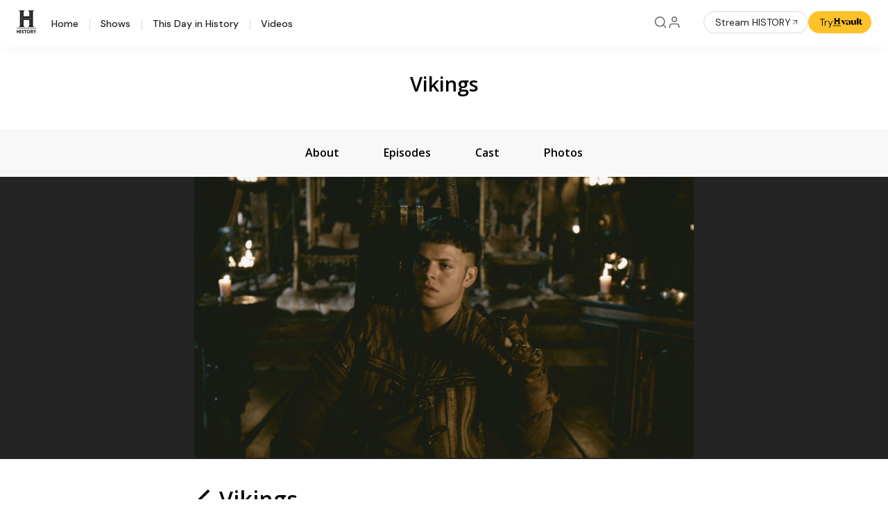

--- FILE ---
content_type: text/html; charset=utf-8
request_url: https://www.history.com/shows/vikings/season-4/episode-17
body_size: 15989
content:
<!DOCTYPE html>
<html lang="en">
  <head>
    <title>Watch Vikings Season 4 Episode 17 | HISTORY Channel</title>

<meta http-equiv="Content-Type" content="text/html; charset=UTF-8" />
<meta name="description" content="The Viking Army begins to gather in Kattegat. Lagertha must remain vigilant in the absence of her son Bjorn." />
<meta name="viewport" content="width=device-width, initial-scale=1.0" />
<meta name="format-detection" content="telephone=no" />
<meta name="userAgent" content="ClaudeBot 1.0.0 / Mac OS X 10.15.7" />
<meta name="device" content="desktop" />
<meta name="aetnAppVersion" content="6.34.0" />
<meta name="robots" content="index, follow" />
<meta name="aetn:countryCode" content="US" />
<meta name="aetn:device" content="desktop" />
<meta name="aetn:platform" content="webcenter" />
<meta name="aetn:env" content="prod" />
<meta name="aetn:aetnEnv" content="prod" />
<meta name="aetn:brandKey" content="history" />
<meta name="aetn:subBrand" content="" />
<meta name="aetn:brand" content="The HISTORY Channel" />
<meta name="aetn:template" content="episode-details" />
<meta name="aetn:VideoID" content="853664835818" />
<meta name="aetn:VideoTitle" content="Ivar the Boneless" />
<meta name="aetn:MrssLengthType" content="Clip" />
<meta name="aetn:VideoType" content="Clip" />
<meta name="aetn:isBehindWall" content="false" />
<meta name="aetn:contentType" content="episode" />
<meta name="aetn:SeriesId" content="SH015468900000" />
<meta name="aetn:SeriesTitle" content="Vikings" />
<meta name="aetn:SeasonId" content="193108006835" />
<meta name="aetn:SeasonTitle" content="Vikings Season 4" />
<meta name="aetn:EpisodeId" content="169939" />
<meta name="aetn:EpisodeTitle" content="The Great Army" />
<meta name="thumbnail" content="https://cropper.watch.aetnd.com/public-content-aetn.video.aetnd.com/video-thumbnails/AETN-History_VMS/39/235/BRAND_THC_VIKG_195135_SFM_000_2398_15_20170112_00_HD.jpg?w=120" />
<meta name="tp:PreferredRuntimes" content="Universal, HTML5" />
<meta name="tp:EnableExternalController" content="true" />
<meta name="tp:preferredFormats" content="m3u,mpeg4" />

<meta property="fb:app_id" content="125536057474924" />
<meta property="fb:admins" content="100001148659782" />
<meta property="og:site_name" content="The HISTORY Channel" />
<meta property="og:type" content="article" />
<meta property="og:title" content="Watch Vikings Season 4 Episode 17 | HISTORY Channel" />
<meta property="og:description" content="The Viking Army begins to gather in Kattegat. Lagertha must remain vigilant in the absence of her son Bjorn." />
<meta property="og:url" content="https://www.history.com/shows/vikings/season-4/episode-17" />
<meta property="og:image" content="https://cropper.watch.aetnd.com/public-content-aetn.video.aetnd.com/video-thumbnails/AETN-History_VMS/39/235/BRAND_THC_VIKG_195135_SFM_000_2398_15_20170112_00_HD.jpg" />

<meta name="twitter:card" content="summary_large_image" />
<meta name="twitter:url" content="https://www.history.com/shows/vikings/season-4/episode-17" />
<meta name="twitter:title" content="Watch Vikings Season 4 Episode 17 | HISTORY Channel" />
<meta name="twitter:description" content="The Viking Army begins to gather in Kattegat. Lagertha must remain vigilant in the absence of her son Bjorn." />
<meta name="twitter:site" content="@history" />
<meta name="twitter:image" content="https://cropper.watch.aetnd.com/public-content-aetn.video.aetnd.com/video-thumbnails/AETN-History_VMS/39/235/BRAND_THC_VIKG_195135_SFM_000_2398_15_20170112_00_HD.jpg" />
<meta name="twitter:app:name:iphone" content="History" />
<meta name="twitter:app:id:iphone" content="576009463" />
<meta name="twitter:app:url:iphone" content="historyplus://select/tpid/853664835818" />
<meta name="twitter:app:name:ipad" content="History" />
<meta name="twitter:app:id:ipad" content="576009463" />
<meta name="twitter:app:url:ipad" content="historyplus://select/tpid/853664835818" />
<meta name="twitter:app:name:googleplay" content="History" />
<meta name="twitter:app:id:googleplay" content="https://play.google.com/store/apps/details?id=com.aetn.history.watch" />
<meta name="twitter:app:url:googleplay" content="historyplus://select/tpid/853664835818" />

<meta name="branch:deeplink:brand" content="The HISTORY Channel" />

<link rel="canonical" href="https://www.history.com/shows/vikings/season-4/episode-17" />
<link rel="alternate" href="android-app://com.aetn.history.watch/historyplus/select/tpid/853664835818?cmpid=Partner_Google_KP" />
<link rel="shortcut icon"href="/assets/images/history/favicon.ico"type="image/x-icon" />
<link rel="apple-touch-icon"size="180x180"href="/assets/images/history/apple-touch-icon.png" />
<link rel="icon"size="32x32"href="/assets/images/history/favicon-32x32.png" />
<link rel="dns-prefetch" href="//cdn.watch.aetnd.com" />
<link rel="dns-prefetch" href="//pdk.watch.aetnd.com" />
<link rel="dns-prefetch" href="//fonts.googleapis.com" />
<link rel="dns-prefetch" href="//images.aetndigital.com" />
<link rel="dns-prefetch" href="//pdk.theplatform.com" />
<link rel="dns-prefetch" href="//adm.fwmrm.net" />
<link rel="dns-prefetch" href="//secure-us.imrworldwide.com" />
<link rel="dns-prefetch" href="//sb.scorecardresearch.com" />
<link rel="dns-prefetch" href="//entitlement.auth.adobe.com" />


    <link href="https://fonts.googleapis.com/css2?family=DM+Sans:wght@400;500;600&family=Open+Sans:ital,wght@0,300..800;1,300..800&family=Open+Sans+Condensed:wght@700&family=Inter:wght@400&display=swap" rel="stylesheet"><link href="https://fonts.googleapis.com/css2?family=Instrument+Sans:wght@400;500;600&family=Lora&display=swap" rel="stylesheet">
    
      <link rel="stylesheet" type="text/css" href="/build/desktop/theme-history.f9d01cacb70fe9baa082.css">
      <link rel="stylesheet" type="text/css" href="/build/desktop/7583.69669136954bea15d79d.css">
<link rel="stylesheet" type="text/css" href="/build/desktop/1215.d8c38752308d7f0890ca.css">
<link rel="stylesheet" type="text/css" href="/build/desktop/237.9aeeffdfa1fef61c449f.css">
<link rel="stylesheet" type="text/css" href="/build/desktop/4323.ce9adbfbd1473b56d0b2.css">
<link rel="stylesheet" type="text/css" href="/build/desktop/3516.c9431a5660ad60081cec.css">
<link rel="stylesheet" type="text/css" href="/build/desktop/episode-details.7337ee48b2e6496d4c8e.css">
    <link rel="stylesheet" type="text/css" href="/web-expansion.css">
    <script src="/vendor/adobe-target-anti-flicker.js"></script><script src="/vendor/AppMeasurement.js"></script><script src="/vendor/VisitorAPI.js"></script><script src="/vendor/adobe-target.js"></script>
    <script>
      (function (w, d, s, l, i) {
        w[l] = w[l] || [];
        w[l].push({ 'gtm.start': new Date().getTime(), event: 'gtm.js' });
        var f = d.getElementsByTagName(s)[0],
          j = d.createElement(s),
          dl = l != 'dataLayer' ? '&l=' + l : '';
        j.async = true;
        j.src = 'https://www.googletagmanager.com/gtm.js?id=' + i + dl;
        f.parentNode.insertBefore(j, f);
      })(window, document, 'script', 'dataLayer', 'GTM-5B9QCNGT');
    </script>
    <script async src="https://www.googletagmanager.com/gtag/js?id=AW-851624024"></script>
    <script>
      window.dataLayer = window.dataLayer || [];
      function gtag(){dataLayer.push(arguments);}
      gtag('js', new Date());
      gtag('config', 'AW-851624024');

    </script>
    <script>
  (function(h,o,u,n,d) {
    h=h[d]=h[d]||{q:[],onReady:function(c){h.q.push(c)}}
    d=o.createElement(u);d.async=1;d.src=n
    n=o.getElementsByTagName(u)[0];n.parentNode.insertBefore(d,n)
  })(window,document,'script','https://www.datadoghq-browser-agent.com/us1/v6/datadog-rum.js','DD_RUM')
  window.DD_RUM.onReady(function() {
    window.DD_RUM.init({
      clientToken: 'pub769c7ea1ee7f0d9f19930e493eee09df',
      applicationId: 'c03e4873-24cd-480e-9ecd-3578ea4e0b33',
      // "site" refers to the Datadog site parameter of your organization
      // see https://docs.datadoghq.com/getting_started/site/
      site: 'datadoghq.com',
      service: 'webcenter-rum',
      env: 'prod',
      // Specify a version number to identify the deployed version of your application in Datadog
      version: '6.34.0',
      sessionSampleRate: 100,
      sessionReplaySampleRate: 0,
      defaultPrivacyLevel: 'mask-user-input',
    });
  })
</script>

    
  </head>
  <body class="signing">
    
    <header class="global-header new-editorial-header white-header" data-module-id="shared-globalnav__header">

  <div class="navigation-module navigation-module--history">
    <div class="navigation-module__flex-group navigation-module__flex-group--small">
      <div class="navigation-module__icons-container navigation-module__icons-container--small">

        <div class="navigation-module__logo-container logo-container">
          <span class="skip-to-content" tabindex="0">Skip to content</span>

            <a class="navigation-module__logo-link navigation-module__history-logo" href="/"
              aria-label="HISTORY">
              <svg aria-hidden="true" class="navigation-module__logo-icon navigation-module__logo-icon--shorten"
                width="23" height="24" viewBox="0 0 23 24" fill="none" xmlns="http://www.w3.org/2000/svg">
                <defs>
                  <radialGradient
                    id="history-gradient-mobile"
                    cx="0"
                    cy="0"
                    r="1"
                    gradientUnits="userSpaceOnUse"
                    gradientTransform="translate(0.07 0.097) scale(33 35)"
                  >
                    <stop class="stop-1" stop-color="#1e1e1e" />
                    <stop class="stop-2" offset="0.5" stop-color="#1e1e1e" />
                    <stop class="stop-3" offset="1" stop-color="#1e1e1e" />
                  </radialGradient>
                </defs>
                <path class="navigation-module__logo-icon--active-gradient" fill="url(#history-gradient-mobile)"
                  d="M0.0963317 24.0896V23.6627H0.296471C0.664307 23.6467 1.02078 23.5292 1.32719 23.3229C1.51554 23.1954 1.67392 23.0277 1.79115 22.8316C1.90838 22.6355 1.98161 22.4158 2.00567 22.188C2.02263 22.0824 2.02999 21.9754 2.02768 21.8684V2.246C2.02768 2.01134 1.94162 1.23455 1.30918 0.860304C1.00821 0.657989 0.657687 0.543859 0.296471 0.530566H0.270452H0.0703125V0.10575H9.30276V0.530566H9.15266C8.79064 0.54451 8.43947 0.65932 8.13795 0.862322C7.50751 1.23252 7.43546 2.01741 7.42745 2.24803V2.57574V2.87109V8.62429H15.5852V2.87109V2.25207C15.5852 2.01741 15.5011 1.24061 14.8666 0.860304C14.5657 0.657893 14.2152 0.543754 13.8539 0.530566H13.7058V0.0976562H22.9323V0.528541H22.7321H22.7121C22.3501 0.542485 21.9989 0.657302 21.6974 0.860304C21.069 1.22848 20.9909 2.01135 20.9829 2.24196V21.5103V21.8704C20.9829 21.9089 20.9569 22.8981 21.7014 23.333C22.0018 23.5351 22.3516 23.6492 22.7121 23.6627H22.9363V24.0896H13.7058V23.6546H13.8519C14.2145 23.6454 14.567 23.5325 14.8687 23.3289C15.4531 22.9871 15.5611 22.2892 15.5812 22.006V13.8232H7.37542L7.35941 21.8866V22.1132C7.3741 22.3712 7.44973 22.6219 7.57995 22.8444C7.71018 23.0668 7.89122 23.2545 8.10793 23.3917C8.40092 23.5877 8.74757 23.6853 9.09862 23.6708H9.23472V24.0977H0.0963317V24.0896ZM4.45337 21.8967H4.87567V11.4139H18.1089V21.9028H18.5312V1.91222H18.1089V11.0053H4.86967V1.91222H4.44737L4.45337 21.8967Z" />
              </svg>
              <svg aria-hidden="true" class="navigation-module__logo-icon navigation-module__logo-icon--extended"
                width="31" height="34" viewBox="0 0 31 34" fill="none" xmlns="http://www.w3.org/2000/svg">
                <defs>
                  <radialGradient
                    id="history-gradient-desktop"
                    cx="0"
                    cy="0"
                    r="1"
                    gradientUnits="userSpaceOnUse"
                    gradientTransform="translate(0.07 0.097) scale(33 35)"
                  >
                    <stop class="stop-1" stop-color="#1e1e1e" />
                    <stop class="stop-2" offset="0.5" stop-color="#1e1e1e" />
                    <stop class="stop-3" offset="1" stop-color="#1e1e1e" />
                  </radialGradient>
                </defs>
                <path
                  d="M2.84602 23.9919V23.5651H3.04372C3.40709 23.5491 3.75923 23.4315 4.06192 23.2252C4.24799 23.0978 4.40444 22.9301 4.52025 22.734C4.63605 22.5379 4.7084 22.3182 4.73216 22.0904C4.74891 21.9847 4.75619 21.8777 4.7539 21.7707V2.14835C4.7539 1.91369 4.66889 1.13689 4.04413 0.762647C3.74681 0.560332 3.40055 0.446202 3.04372 0.432909H3.01802H2.82031V0.00809344H11.9406V0.432909H11.7923C11.4347 0.446853 11.0878 0.561664 10.79 0.764666C10.1672 1.13486 10.096 1.91976 10.0881 2.15037V2.47809V2.77343V8.52664H18.1467V2.77343V2.15442C18.1467 1.91976 18.0637 1.14296 17.4369 0.762647C17.1397 0.560236 16.7934 0.446097 16.4365 0.432909H16.2902V0H25.4046V0.430884H25.2069H25.1871C24.8295 0.444828 24.4826 0.559645 24.1847 0.762647C23.5639 1.13082 23.4868 1.91369 23.4789 2.1443V21.4127V21.7728C23.4789 21.8112 23.4532 22.8004 24.1887 23.2353C24.4854 23.4374 24.8309 23.5515 25.1871 23.5651H25.4085V23.9919H16.2902V23.557H16.4345C16.7927 23.5478 17.141 23.4349 17.4389 23.2313C18.0162 22.8894 18.123 22.1915 18.1427 21.9083V13.7256H10.0367L10.0209 21.7889V22.0155C10.0354 22.2735 10.1101 22.5243 10.2387 22.7467C10.3674 22.9691 10.5462 23.1568 10.7603 23.294C11.0497 23.49 11.3922 23.5877 11.739 23.5732H11.8734V24H2.84602V23.9919ZM7.15014 21.7991H7.5673V11.3163H20.6398V21.8051H21.057V1.81457H20.6398V10.9076H7.56137V1.81457H7.1442L7.15014 21.7991Z"
                  fill="url(#history-gradient-desktop)" />
                <path id="brand-logo-bar" d="M28.2353 25.4102H0V26.116H28.2353V25.4102Z" fill="#1e1e1e" />
                <path fill-rule="evenodd" clip-rule="evenodd"
                  d="M14.9418 29.0886C14.667 29.5074 14.5215 29.9991 14.5235 30.5015C14.5229 30.8345 14.5876 31.1643 14.7137 31.472C14.8398 31.7796 15.025 32.0589 15.2584 32.2939C15.4918 32.5289 15.7689 32.7149 16.0738 32.8411C16.3786 32.9674 16.7052 33.0314 17.0347 33.0295C17.5317 33.0295 18.0177 32.8804 18.4308 32.6011C18.844 32.3217 19.1659 31.9247 19.3556 31.4603C19.5454 30.9959 19.5945 30.485 19.4968 29.9924C19.3991 29.4997 19.1589 29.0475 18.8067 28.6929C18.4545 28.3384 18.0061 28.0974 17.5183 28.0007C17.0306 27.9039 16.5253 27.9556 16.0666 28.1493C15.608 28.343 15.2165 28.6699 14.9418 29.0886ZM15.8446 31.3069C15.68 31.0706 15.588 30.7905 15.5801 30.5015H15.578C15.5737 30.3052 15.6082 30.1099 15.6794 29.9272C15.7506 29.7444 15.8571 29.5778 15.9927 29.4371C16.1283 29.2965 16.2903 29.1845 16.4692 29.1078C16.6481 29.0311 16.8403 28.9912 17.0347 28.9905C17.3206 28.9906 17.6002 29.0759 17.8384 29.2357C18.0767 29.3955 18.263 29.6228 18.3742 29.889C18.4854 30.1553 18.5165 30.4488 18.4636 30.7328C18.4106 31.0169 18.276 31.2788 18.0766 31.486C17.8772 31.6931 17.6218 31.8363 17.3424 31.8975C17.0629 31.9588 16.7718 31.9354 16.5054 31.8304C16.239 31.7254 16.0092 31.5433 15.8446 31.3069ZM9.16611 30.1004L8.54185 29.8554C8.24689 29.7451 8.07718 29.6369 8.07718 29.3775C8.07718 29.1182 8.2974 28.9446 8.61256 28.9446C8.7819 28.9552 8.94426 29.0167 9.07886 29.1211C9.21346 29.2255 9.31419 29.3681 9.36814 29.5307L10.2268 29.0284C10.0854 28.7111 9.85538 28.4426 9.565 28.2557C9.27462 28.0689 8.93655 27.9719 8.59236 27.9767C7.68526 27.9767 7.02059 28.5567 7.02059 29.4408C7.02059 30.1433 7.46706 30.5762 8.16608 30.8335L8.74186 31.0377C9.0853 31.1643 9.24288 31.3236 9.24288 31.5604C9.24288 31.8749 8.96207 32.0485 8.62468 32.0485C8.41822 32.0422 8.21864 31.972 8.05283 31.8475C7.88703 31.723 7.76297 31.5501 7.69738 31.3522L6.8125 31.8341C6.95322 32.197 7.20157 32.507 7.52348 32.7216C7.84539 32.9362 8.2251 33.0448 8.61054 33.0327C9.49744 33.0327 10.3055 32.4691 10.3055 31.4931C10.3055 30.8396 9.93382 30.3924 9.16611 30.1004ZM1.20046 29.9514H3.12173V28.0625H4.15813V32.9388H3.12173V30.954H1.20046V32.9388H0.164062V28.0645H1.20046V29.9514ZM6.10671 32.9427H5.07031V28.0664H6.10671V32.9427ZM11.9797 29.0386H10.7109V28.0625H14.2808V29.0386H13.0181V32.9408H11.9817L11.9797 29.0386ZM21.8304 28.0664C22.8668 28.0664 23.588 28.63 23.588 29.6265C23.5916 29.9364 23.498 30.2396 23.3205 30.4924C23.143 30.7452 22.8908 30.9346 22.6001 31.0334L23.9254 32.9427H22.7133L21.5314 31.158H21.2566V32.9427H20.2344V28.0664H21.8304ZM21.2546 30.2963H21.8385C22.2425 30.2963 22.5516 30.0512 22.5516 29.649C22.5516 29.2467 22.2486 29.0078 21.8385 29.0078H21.2546V30.2963ZM27.067 28.0625L26.0044 29.8472L24.9397 28.0645H23.7578L25.475 30.8233V32.9388H26.5114V30.8212L28.2266 28.0625H27.067Z"
                  fill="#1e1e1e" />
              </svg>
            </a>
        </div>

        <button class="icon navigation-module__menu-open navigation-module__menu-open--js" aria-label="Open menu"
          aria-expanded="false" aria-controls="main-navigation">
          <svg aria-hidden="true" width="24" height="24" viewBox="0 0 24 24" fill="none"
            xmlns="http://www.w3.org/2000/svg">
            <path d="M3 12H21M3 6H21M3 18H21" stroke-width="2" stroke-linecap="round" stroke-linejoin="round" />
          </svg>
        </button>

        <button class="icon navigation-module__menu-close navigation-module__menu-close--js" aria-label="Close menu">
          <svg aria-hidden="true" width="24" height="24" viewBox="0 0 20 20" fill="none"
            xmlns="http://www.w3.org/2000/svg">
            <path d="M15 5L5 15M5 5L15 15" stroke-width="1.7" stroke-linecap="round" stroke-linejoin="round" />
          </svg>
        </button>

      </div>
    </div>

    <nav class="navigation-module__links">
      <a class="navigation-module__link navigation-module__link--history" href="/" target="_self">
        <svg aria-hidden="true" width="17" height="17" viewBox="0 0 16 16" fill="none"
          xmlns="http://www.w3.org/2000/svg">
          <path
            d="M5.64703 14.2745V8H9.41174V14.2745M1.88232 6.11765L7.52938 1.72549L13.1764 6.11765V13.0196C13.1764 13.3524 13.0442 13.6716 12.8089 13.907C12.5735 14.1423 12.2544 14.2745 11.9215 14.2745H3.13723C2.80441 14.2745 2.48522 14.1423 2.24988 13.907C2.01454 13.6716 1.88232 13.3524 1.88232 13.0196V6.11765Z"
            stroke-width="1.2" stroke-linecap="round" stroke-linejoin="round" />
        </svg>
        Home
      </a>
      <a class="navigation-module__link navigation-module__link--history" href="/shows" target="_self">
        <svg width="16" height="16" viewBox="0 0 16 16" fill="none">
          <path 
            d="M10.6666 1.72546L7.52939 4.86272L4.39214 1.72546M2.50978 4.86272H12.549C13.2421 4.86272 13.8039 5.42456 13.8039 6.11762V13.0196C13.8039 13.7126 13.2421 14.2745 12.549 14.2745H2.50978C1.81672 14.2745 1.25488 13.7126 1.25488 13.0196V6.11762C1.25488 5.42456 1.81672 4.86272 2.50978 4.86272Z" stroke="#3C3C3C" stroke-width="1.0625" stroke-linecap="round" 
            stroke-linejoin="round"/>
        </svg>
        Shows
      </a>
      <a class="navigation-module__link navigation-module__link--history" href="/this-day-in-history" target="_self">
        <svg aria-hidden="true" width="17" height="17" viewBox="0 0 16 16" fill="none"
          xmlns="http://www.w3.org/2000/svg">
          <path
            d="M10.0392 1.72548V4.23528M5.01958 1.72548V4.23528M1.88232 6.74509H13.1764M3.13723 2.98038H11.9215C12.6146 2.98038 13.1764 3.54222 13.1764 4.23528V13.0196C13.1764 13.7127 12.6146 14.2745 11.9215 14.2745H3.13723C2.44416 14.2745 1.88232 13.7127 1.88232 13.0196V4.23528C1.88232 3.54222 2.44416 2.98038 3.13723 2.98038Z"
            stroke-width="1.2" stroke-linecap="round" stroke-linejoin="round" />
        </svg>
        This Day in History
      </a>
      <a class="navigation-module__link navigation-module__link--history" href="/videos" target="_self">
        <svg aria-hidden="true" width="17" height="17" viewBox="0 0 16 16" fill="none"
          xmlns="http://www.w3.org/2000/svg">
          <path d="M3.13727 2.35294L11.9216 7.99999L3.13727 13.6471V2.35294Z" stroke-width="1.2" stroke-linecap="round"
            stroke-linejoin="round" />
        </svg>
        Videos
      </a>
    </nav>

    <div class="navigation-module__flex-group navigation-module__flex-group--large">
      <div
        class="navigation-module__icons-container navigation-module__icons-container--large navigation-module__profile-search-icons">

        <a class="icon icon--active" href="/search" aria-label="Search">
          <svg aria-hidden="true" width="20" height="20" viewBox="0 0 20 20" fill="none"
            xmlns="http://www.w3.org/2000/svg">
            <path
              d="M17.5 17.5L13.875 13.875M15.8333 9.16667C15.8333 12.8486 12.8486 15.8333 9.16667 15.8333C5.48477 15.8333 2.5 12.8486 2.5 9.16667C2.5 5.48477 5.48477 2.5 9.16667 2.5C12.8486 2.5 15.8333 5.48477 15.8333 9.16667Z"
              stroke-width="1.7" stroke-linecap="round" stroke-linejoin="round" />
          </svg>
        </a>

        <div class="menu-wrapper">
          <div class="user-actions no-mvpd auth-loading">
            <div class="mvpd-logo">
              <a href="" id="nav-mvpd-logo" role="button" class="has-options mvpd-desktop-logo">
                <img class="generic-tier-provider" src="/assets/images/icons/icon-cable-provider-dark.svg"
                  alt="Cable Provider Drop Down Menu">
              </a>
              <div class="profile-section-content">
                <ul class="options" id="mvpdoptions">
                  <li><a href="#" id="visit" role="button" class="mvpd-visit-link" tabindex="-1">Visit</a></li>
                  <li><a href="#" id="mvpdsignout" role="button" class="sign-out" tabindex="-1">Sign
                      Out</a></li>
                </ul>
              </div>
            </div>
            <div class="profile-signin">
              <button class="register sso-signup-link  icon icon--active" aria-label="Profile">
                <svg aria-hidden="true" width="20" height="20" viewBox="0 0 20 20" fill="none"
                  xmlns="http://www.w3.org/2000/svg">
                  <path
                    d="M16.6666 17.5V15.8333C16.6666 14.9493 16.3155 14.1014 15.6903 13.4763C15.0652 12.8512 14.2174 12.5 13.3333 12.5H6.66665C5.78259 12.5 4.93474 12.8512 4.30962 13.4763C3.6845 14.1014 3.33331 14.9493 3.33331 15.8333V17.5M13.3333 5.83333C13.3333 7.67428 11.8409 9.16667 9.99998 9.16667C8.15903 9.16667 6.66665 7.67428 6.66665 5.83333C6.66665 3.99238 8.15903 2.5 9.99998 2.5C11.8409 2.5 13.3333 3.99238 13.3333 5.83333Z"
                    stroke-width="1.7" stroke-linecap="round" stroke-linejoin="round" />
                </svg>
              </button>
            </div>

            <div class="user-option">
              <button class="has-options icon icon--active" aria-label="Profile">
                <svg aria-hidden="true" width="20" height="20" viewBox="0 0 20 20" fill="none"
                  xmlns="http://www.w3.org/2000/svg">
                  <path
                    d="M16.6666 17.5V15.8333C16.6666 14.9493 16.3155 14.1014 15.6903 13.4763C15.0652 12.8512 14.2174 12.5 13.3333 12.5H6.66665C5.78259 12.5 4.93474 12.8512 4.30962 13.4763C3.6845 14.1014 3.33331 14.9493 3.33331 15.8333V17.5M13.3333 5.83333C13.3333 7.67428 11.8409 9.16667 9.99998 9.16667C8.15903 9.16667 6.66665 7.67428 6.66665 5.83333C6.66665 3.99238 8.15903 2.5 9.99998 2.5C11.8409 2.5 13.3333 3.99238 13.3333 5.83333Z"
                    stroke-width="1.7" stroke-linecap="round" stroke-linejoin="round" />
                </svg>
              </button>
              <div class="profile-section-content user-option-content">
                <a href="" class="profile has-options">
                  <span class="sso-user-name">Your Profile</span>
                </a>
                <ul class="options" id="menuoptions">
                  <li><a id="profile-information" role="button" href="/profile/information">Profile</a></li>
                  <li><a id="profile-signout" role="button" class="sso-sign-out" href="#">Sign Out</a></li>
                </ul>
              </div>
            </div>
          </div>
        </div>
      </div>
    </div>

    <div class="navigation-module__streaming-container">
      <a class="navigation-module__streaming-button navigation-module__streaming-button--live-tv " href="https://play.history.com"">
        Stream HISTORY
        <svg aria-hidden="true" width="16" height="16" viewBox="0 0 16 16" fill="none" xmlns="http://www.w3.org/2000/svg">
          <path d="M4.66669 11.3333L11.3334 4.66666M11.3334 4.66666H4.66669M11.3334 4.66666V11.3333"
            stroke="url(#history-gradient)"
            stroke-linecap="round" stroke-linejoin="round" />
          <defs>
            <radialGradient
              id="history-gradient"
              cx="0"
              cy="0"
              r="1"
              gradientUnits="userSpaceOnUse"
              gradientTransform="translate(0.07 0.097) scale(33 35)"
            >
              <stop class="stop-1" stop-color="#1e1e1e" />
              <stop class="stop-2" offset="0.5" stop-color="#1e1e1e" />
              <stop class="stop-3" offset="1" stop-color="#1e1e1e" />
            </radialGradient>
          </defs>
        </svg>
      </a>
      <a class="navigation-module__streaming-button navigation-module__streaming-button--history-vault" target="_blank" rel="noopener noreferrer" href="https://www.historyvault.com/?cmpid=HV_O_Site_H_CTA_TryHISTORYVault"">
        Try
         <svg width="43" height="16" viewBox="0 0 400 118" fill="none" xmlns="http://www.w3.org/2000/svg">
            <g clip-path="url(#clip0_12826_12228)">
              <path fill-rule="evenodd" clip-rule="evenodd" d="M94.3399 87.1236V85.6899L93.5326 85.6791C93.5326 85.6791 91.8354 85.777 89.8452 84.5268C87.2128 83.0232 87.336 79.495 87.336 79.495V78.1873L87.3406 78.1982V7.34712C87.3734 6.49034 87.6555 3.84693 89.8452 2.59676C91.8354 1.34658 93.5326 1.44455 93.5326 1.44455L94.3399 1.42433V0H60.4017V1.42433L61.209 1.44455C61.209 1.44455 62.9063 1.34658 64.8965 2.59676C67.1018 3.85782 67.373 6.53077 67.401 7.36578V8.88029H67.4041V9.61734L67.373 30.9761H36.8931L36.8619 9.61734V8.88029H36.865V7.36578C36.8946 6.53077 37.1643 3.85626 39.3696 2.59676C41.3598 1.34658 43.057 1.44455 43.057 1.44455L43.8643 1.42433V0H9.92771V1.42433L10.7334 1.44455C10.7334 1.44455 12.4306 1.34658 14.4224 2.59676C16.6106 3.84693 16.8927 6.48879 16.9269 7.34712V78.1967L16.9301 78.1858V79.4935C16.9301 79.4935 17.0547 83.0201 14.4209 84.5253C12.4306 85.7755 10.7318 85.6775 10.7318 85.6775L9.92615 85.6884V87.1221H43.8643V85.6884L43.057 85.6775C43.057 85.6775 41.3598 85.7755 39.3696 84.5253C37.3279 83.3591 36.9461 80.9816 36.8759 79.9709L36.865 49.7629H67.401L67.3901 79.9709C67.32 80.9816 66.9381 83.3591 64.8965 84.5253C62.9063 85.7755 61.209 85.6884 61.209 85.6884H60.4017V87.1221L94.3399 87.1236ZM78.1501 79.2649H76.5464V41.1563H27.6651V79.2649H26.0598V6.55254H27.6651V39.5563H76.5448V6.55254H78.1501V79.2649Z" fill="black"/>
              <path d="M104.21 94.8485H0V93.2469H104.21V94.8485Z" fill="black"/>
              <path d="M28.3993 112.909C29.0071 114.425 30.2742 115.436 31.8187 115.436C33.0608 115.436 34.0988 114.805 34.0988 113.667C34.0988 112.807 33.5159 112.227 32.2488 111.771L30.1215 111.012C27.5374 110.078 25.8917 108.51 25.8917 105.957C25.8917 102.748 28.3479 100.65 31.6924 100.65C34.3263 100.65 36.633 102.09 37.7208 104.466L34.5554 106.285C34.0224 105.097 33.0858 104.163 31.7688 104.163C30.6031 104.163 29.7926 104.794 29.7926 105.73C29.7926 106.564 30.4254 107.069 31.5148 107.473L33.8198 108.358C36.6563 109.42 38.0247 111.037 38.0247 113.413C38.0247 116.952 35.0604 118.998 31.7673 118.998C28.8295 118.998 26.2454 117.456 25.1311 114.652L28.3993 112.909Z" fill="black"/>
              <path d="M4.42629 100.98H0.601685V118.67H4.42629V111.468H11.519V118.67H15.3436V100.98H11.519V107.829H4.42629V100.98Z" fill="black"/>
              <path d="M22.5222 100.98V118.67H18.6976V100.98H22.5222Z" fill="black"/>
              <path d="M52.709 100.98H39.538V104.517H44.2245V118.67H48.0491V104.517H52.709V100.98Z" fill="black"/>
              <path fill-rule="evenodd" clip-rule="evenodd" d="M53.5865 109.826C53.5865 114.931 57.7166 119 62.8582 119C67.9997 119 72.1281 114.931 72.1297 109.826C72.1297 104.721 67.9997 100.652 62.8582 100.652C57.7151 100.652 53.5865 104.721 53.5865 109.826ZM57.489 109.826C57.489 106.767 59.844 104.342 62.8582 104.342C65.8723 104.342 68.2287 106.767 68.2287 109.826C68.2287 112.884 65.8723 115.31 62.8582 115.31C59.844 115.31 57.489 112.884 57.489 109.826Z" fill="black"/>
              <path fill-rule="evenodd" clip-rule="evenodd" d="M74.6467 118.67H78.4214V112.2H79.4344L83.792 118.67H88.2759L83.3868 111.746C85.5142 110.938 87.0337 109.168 87.0337 106.641C87.0337 103.028 84.3734 100.98 80.5488 100.98H74.6467V118.67ZM80.5737 109.067H78.4214V104.393H80.5737C82.0933 104.393 83.2076 105.226 83.2076 106.717C83.2076 108.182 82.0933 109.067 80.5737 109.067Z" fill="black"/>
              <path d="M94.0517 118.67H97.8763V110.987L104.209 100.98H99.9273L96.0014 107.45L92.0755 100.98H87.7179L94.0517 110.987V118.67Z" fill="black"/>
              <path d="M100.889 116.386H101.602V116.146H99.8878V116.386H100.599V118.357H100.889V116.386Z" fill="black"/>
              <path d="M102.308 116.146L103.032 117.95L103.757 116.146H104.136V118.357H103.843V117.496L103.871 116.567L103.143 118.357H102.92L102.194 116.571L102.223 117.496V118.357H101.93V116.146H102.308Z" fill="black"/>
              <path d="M338.504 4.28345L310.882 7.94248L317.166 12.3856V92.6228H338.504V4.28345Z" fill="black"/>
              <path d="M386.941 81.2536C376.075 82.9524 372.41 75.6344 372.41 71.5833V35.1237H391.392V32.1181H372.41V10.1639L344.788 35.1237H351.072V68.447C351.072 82.9524 359.45 94.7136 373.85 94.7136C383.93 94.7136 392.701 86.8728 394.402 78.5093C392.308 79.9468 389.69 80.8615 386.941 81.2536Z" fill="black"/>
              <path d="M232.73 88.1798L239.014 92.6229H211.654V53.419C211.654 43.226 208.25 35.5159 196.075 35.3852H192.148L179.843 55.2485V32.1182H200.395C226.577 32.1182 232.73 42.1806 232.73 52.2429V88.1798Z" fill="black"/>
              <path d="M276.977 81.2538C278.024 81.1231 279.203 80.8617 280.25 80.4697L280.381 87.1343C276.453 91.5774 270.563 94.8444 264.017 94.8444C249.617 94.8444 241.239 83.0833 241.239 68.5778V32.1182H262.446V71.5835C262.446 75.6345 266.112 82.9526 276.977 81.2538Z" fill="black"/>
              <path d="M396.16 89.3789H395.081V92.3622H394.64V89.3789H393.564V89.0157H396.16V89.3789Z" fill="black"/>
              <path d="M398.328 91.7462L397.23 89.0157H396.658V92.3622H397.101V91.059L397.057 89.6593L398.157 92.3622H398.496L399.599 89.6524L399.557 91.059V92.3622H400V89.0157H399.426L398.328 91.7462Z" fill="black"/>
              <path d="M283.392 92.6229H310.882L304.599 88.1798V32.1182H283.392V92.6229Z" fill="black"/>
              <path d="M158.766 48.5839C158.766 41.6579 156.541 35.6466 153.006 32.1182H173.297L141.225 95.7592L109.152 32.1182H132.585L151.174 69.1006L155.494 60.345C157.195 57.078 158.766 53.027 158.766 48.5839Z" fill="black"/>
              <path d="M190.315 94.7138C178.01 94.7138 169.763 88.7026 169.763 79.0323C169.763 66.7351 183.483 61.2859 188.438 59.3178C188.696 59.2154 188.93 59.1224 189.137 59.0383C190.79 58.3681 193.238 57.4333 195.957 56.3947C200.131 54.8008 204.945 52.9622 208.512 51.4589V53.8111C208.512 53.8111 199.741 57.4702 196.861 58.6463C184.425 63.8735 187.697 74.9812 191.101 78.3789C198.432 85.8276 208.512 82.0379 208.512 82.0379V87.0037C204.192 91.7082 196.337 94.7138 190.315 94.7138Z" fill="black"/>
            </g>
            <defs>
              <clipPath id="clip0_12826_12228">
                <rect width="400" height="118" fill="white"/>
              </clipPath>
            </defs>
          </svg>

      </a>
    </div>
  </div>

</header>

   <div class="hero-container-episodes-landing " data-module-id="shared-hero__series-landing-hero">
    <div class="hero-detail">
      <h1 class="title" aetn-coll="series" aetn-key="title">
        <a class="title-link" href="/shows/vikings">Vikings</a>
      </h1>
      <strong class="meta" aetn-coll="series" aetn-key="tuneInInfo"></strong>
    </div>
  </div>
<section class="internal-nav dynamic-nav content-wide" data-module-id="shared-programnavdynamic">
  <nav class="content-nopad grey-bg" role="menu">
      <ul class="dynamic-nav-list">
          <li role="none">
            <a href="/shows/vikings" class="" role="tab"  aria-selected="false">
              <span>about</span>
            </a>
          </li>
          <li role="none">
            <a href="/shows/vikings/season-1" class="" role="tab"  aria-selected="false">
              <span>Episodes</span>
            </a>
          </li>
          <li role="none">
            <a href="/shows/vikings/cast" class="" role="tab"  aria-selected="false">
              <span>cast</span>
            </a>
          </li>
          <li role="none">
            <a href="/shows/vikings/pictures" class="" role="tab"  aria-selected="false">
              <span>photos</span>
            </a>
          </li>
      </ul>
  </nav>
</section>

    <div class="wrapper">
      <div class="episode-details">
          <section class="episode-guide-details">
      <div class="hero-picture">
        <div class="img-container">
          <img src="https://cropper.watch.aetnd.com/public-content-aetn.video.aetnd.com/video-thumbnails/AETN-History_VMS/39/235/BRAND_THC_VIKG_195135_SFM_000_2398_15_20170112_00_HD.jpg" alt="The Great Army">
        </div>
      </div>

      <div class="item-details-section"
             data-canonical="/shows/vikings/season-4/episode-17"
             data-title="The Great Army"
             data-video-id=""
             data-is-embeddable=""
             data-description="The Viking Army begins to gather in Kattegat. Lagertha must remain vigilant in the absence of her son Bjorn."
             data-series="Vikings"
          >
       
          <header>
             <a href="./"><span class="icon-prev"  aria-label="Go to all episodes"></span></a>
             <a href="./"><h1>Vikings</h1></a>
          </header>
        

            <div class="season-episode">
              <span class="season-number">S 4</span>
              <span class="episode-number">E 17</span>
            </div>

          <h2 class="episode-name">The Great Army</h2>

          <div class="episode-meta">

            <span>Jan 11, 2017</span> | 
            <span aetn-coll="videos" aetn-key="duration"></span>
            <span class="episode-rating" aetn-coll="programs" aetn-key="rating">tv-14 v</span>
            <span class="cc"></span>

          </div><article class="details-text-container">
              <div class="details-text">
                  <p><p>The Viking Army begins to gather in Kattegat. Lagertha must remain vigilant in the absence of her son Bjorn.</p></p>
              </div>
            </article>


        </div>

  </section>


      </div>
      <aside class="">
        <div id="sticky-email-updates" class="show-newsletter-container series-landing show-compact "
     data-source-desktop="h_dwatch_homepage_form" data-source-mobile="h_mwatch_homepage_form" data-inline-title="Get Instant Access to Free Updates"
     data-module-id="shared-shownewsletter">
  <div id="close-newsletter" role="button" aria-label="Close newsletter pop-up window" class="close-button"
       tabindex="0">
    <i class="icon icon-close"></i>
  </div>
  <div class="newsletter-signup-container show-newsletter expanded clearfix">
    <header class="show-newsletter-header">
      <h2 class="content-label-2">Get Instant Access to Free Updates</h2>
        <p class="newsletter-description">Don’t Miss Out on HISTORY news, behind the scenes content, and more.</p>
    </header>
    <div class="newsletter-form">
      <form action="/vip/api/history/newsletters/subscribe" class="clearfix" data-brand-lid="h_opt_blasts" novalidate>
        <div class="signup-row">
          <div class="email-fs">
            <input type="email" class="email" name="email" placeholder="Email Address" maxlength="154"
                   aria-label="Email Address to subscribe to Get Instant Access to Free Updates updates" role="textbox">
            <small class="error-msg">Please enter a valid email address</small>
          </div>

          <input type="hidden" name="lid" value="h_opt_blasts_show">
          <input type="hidden" name="data[source]" value="h_dwatch_homepage_form">
          <input type="hidden" name="surveyExperimentFlag" value="">
          <input type="submit" class="submit" value="Sign Me Up">
        </div>
      </form>
      <div class="footernote">
        <small>By submitting your information, you agree to receive emails from HISTORY and A+E Global Media. You
          can opt out at any time. You must be 16 years or older and a resident of the United States.</small>
        <strong>More details: </strong>

        <ul class="links">
          <li><a rel="noopener" href="https://www.aegm.com/consumer-privacy-policy" target="_blank">Privacy Policy</a></li>
          <li><a rel="noopener" href="https://www.aegm.com/consumer-terms-of-use" target="_blank">Terms of Use</a></li>
          <li><a rel="noopener" href="https://support.history.com/" target="_blank">Contact Us</a></li>
        </ul>
      </div>
    </div>
    <div class="newsletter-response"></div>
  </div>
</div>
 
        <div class="feedback newexp" data-module-id="shared-feedback__feedback">

    <div class="feedback-wrapper">
      <h3>Need help with the site?</h3>

      <section class="category-wrapper" id="feedbackwrapper">
        <button class="feedback-category feedback-link">
          <a rel="noopener" href="https://support.history.com/hc/en-us/requests/new?ticket_form_id&#x3D;360003762834" target="_blank">Help Desk</a>
        </button>
      </section>
    </div>
</div>

            <footer class="global-footer footer-webexp history-footer"
            data-module-id="shared-footer">
      <div class="head-section">
        <a class="aetn-wrapper" href="https://www.aegm.com">
          <strong class="aetn">A+E Global Media</strong>
        </a>
      </div>
      <div class="container footer-sections">
        <div class="footer-section footer-section-dyn">
          <div class="footer-inner-section">
            <a href="/" class="footer-logo footer-logo-white"
               aria-label="HISTORY homepage"></a>
              <ul class="footer-brand-links-list">
                  <li class="footer-text-li"><a rel="noopener" class="footer-text-li-link" href="/classroom" >HISTORY Education</a></li>
                  <li class="footer-text-li"><a rel="noopener" class="footer-text-li-link" href="https://www.historyvault.com" >HISTORY Vault®</a></li>
                  <li class="footer-text-li"><a rel="noopener" class="footer-text-li-link" href="/apps" >HISTORY Apps</a></li>
                  <li class="footer-text-li"><a rel="noopener" class="footer-text-li-link" href="https://www.aegm.com/brands/h2" >HISTORY2™</a></li>
                  <li class="footer-text-li"><a rel="noopener" class="footer-text-li-link" href="/espanol/schedule" >HISTORY en Español®</a></li>
                  <li class="footer-text-li"><a rel="noopener" class="footer-text-li-link" href="/military/schedule" >Military HISTORY®</a></li>
                  <li class="footer-text-li"><a rel="noopener" class="footer-text-li-link" href="/emails/sign-up" >Newsletter Sign Up</a></li>
                  <li class="footer-text-li"><a rel="noopener" class="footer-text-li-link" href="https://www.historymakerscommunity.com/h/s2/6l5AHktZNpjKXtYEIG2pJX" >Share Your Opinions</a></li>
                  <li class="footer-text-li"><a rel="noopener" class="footer-text-li-link" href="https://support.history.com/hc/en-us" >FAQ / Contact Us</a></li>
              </ul>
              <ul class="footer-social">
                  <li class="footer-social-item">
                    <a rel=me href="https://www.facebook.com/History/" tabindex="0"
                       class="icon icon-social-facebook" target=_blank
                       aria-label=" on facebook">
                    </a>
                  </li>
                  <li class="footer-social-item">
                    <a rel=me href="https://x.com/history" tabindex="0"
                       class="icon icon-social-twitter" target=_blank
                       aria-label=" on twitter">
                    </a>
                  </li>
                  <li class="footer-social-item">
                    <a rel=me href="https://www.youtube.com/history" tabindex="0"
                       class="icon icon-social-youtube" target=_blank
                       aria-label=" on youtube">
                    </a>
                  </li>
                  <li class="footer-social-item">
                    <a rel=me href="https://instagram.com/history" tabindex="0"
                       class="icon icon-social-instagram" target=_blank
                       aria-label=" on instagram">
                    </a>
                  </li>
                  <li class="footer-social-item">
                    <a rel=me href="https://www.tiktok.com/@history" tabindex="0"
                       class="icon icon-social-tiktok" target=_blank
                       aria-label=" on tiktok">
                    </a>
                  </li>
              </ul>
              <small class="footer-small-text">&copy; 2025, A&E Television Networks, LLC. All Rights
                Reserved.</small>
          </div>
        </div>
        <div class="footer-section footer-section-fixed">
          <div class="footer-inner-section footer-network">
            <div class="channel-logos">
              <div class="channel-logos-row">
                <ul class="channel-logos-list">
                    <li class="channel-logos-li">
                      <a rel="noopener" href="https://www.aetv.com" class="channel-logos-li-link"
                         aria-label="AETV homepage">
                        <img src="/assets/images/aetv/logo-white.svg" alt="AETV homepage" class="channel-logos-image ae-logo" />
                      </a>
                    </li>
                    <li class="channel-logos-li">
                      <a rel="noopener" href="https://www.mylifetime.com" class="channel-logos-li-link"
                         aria-label="mylifetime homepage">
                        <img src="/assets/images/lifetime/logo-white-rtm.svg" alt="mylifetime homepage" class="channel-logos-image lifetime-logo" />
                      </a>
                    </li>
                    <li class="channel-logos-li">
                      <a rel="noopener" href="https://www.mylifetime.com/lmn" class="channel-logos-li-link"
                         aria-label="lmn homepage">
                        <img src="/assets/images/lmn/logo-white-rtm.svg" alt="lmn homepage" class="channel-logos-image lmn-logo" />
                      </a>
                    </li>
                    <li class="channel-logos-li">
                      <a rel="noopener" href="https://www.fyi.tv" class="channel-logos-li-link"
                         aria-label="fyi homepage">
                        <img src="/assets/images/fyi/logo-white-rtm.svg" alt="fyi homepage" class="channel-logos-image fyi-logo" />
                      </a>
                    </li>
                    <li class="channel-logos-li">
                      <a rel="noopener" href="https://viceland.com/en_us" class="channel-logos-li-link"
                         aria-label="viceland homepage">
                        <img src="/assets/images/vicetv/logo-white.svg" alt="viceland homepage" class="channel-logos-image viceland-logo" />
                      </a>
                    </li>
                </ul>
              </div>
              <div class="channel-logos-row">
                <ul class="channel-logos-list">
                    <li class="channel-logos-li">
                      <a href="https://www.history.com/leaving-ae?url&#x3D;https%3A%2F%2Fwww.biography.com%2F" class="channel-logos-li-link"
                         aria-label="biography homepage"
                          target="_blank" rel="noopener noreferrer" 
                      >
                        <img src="/assets/images/biography/logo-white-rtm.svg" alt="biography homepage" class="channel-logos-image biography-logo" />
                      </a>
                    </li>
                    <li class="channel-logos-li">
                      <a href="https://www.crimeandinvestigationnetwork.com" class="channel-logos-li-link"
                         aria-label="crime and investigation homepage"
                          rel="noopener" 
                      >
                        <img src="/assets/images/crimeandinvestigation/logo-white-rtm.svg" alt="crime and investigation homepage" class="channel-logos-image crime-and-investigation-logo" />
                      </a>
                    </li>
                    <li class="channel-logos-li">
                      <a href="https://www.mylifetime.com/lrw/schedule" class="channel-logos-li-link"
                         aria-label="lrw schedule page"
                          rel="noopener" 
                      >
                        <img src="/assets/images/lrw/logo-white-rtm.svg" alt="lrw schedule page" class="channel-logos-image lrw-logo" />
                      </a>
                    </li>
                </ul>
              </div>
            </div>
            <div class="other-links">
              <div class="brand-info-container-md">
                <a href="/" class="footer-logo footer-logo-white"
                   aria-label="HISTORY homepage"></a>
                  <ul class="footer-brand-links-list">
                      <li class="footer-text-li"><a rel="noopener" class="footer-text-li-link" href="/classroom" >HISTORY Education</a></li>
                      <li class="footer-text-li"><a rel="noopener" class="footer-text-li-link" href="https://www.historyvault.com" >HISTORY Vault®</a></li>
                      <li class="footer-text-li"><a rel="noopener" class="footer-text-li-link" href="/apps" >HISTORY Apps</a></li>
                      <li class="footer-text-li"><a rel="noopener" class="footer-text-li-link" href="https://www.aegm.com/brands/h2" >HISTORY2™</a></li>
                      <li class="footer-text-li"><a rel="noopener" class="footer-text-li-link" href="/espanol/schedule" >HISTORY en Español®</a></li>
                      <li class="footer-text-li"><a rel="noopener" class="footer-text-li-link" href="/military/schedule" >Military HISTORY®</a></li>
                      <li class="footer-text-li"><a rel="noopener" class="footer-text-li-link" href="/emails/sign-up" >Newsletter Sign Up</a></li>
                      <li class="footer-text-li"><a rel="noopener" class="footer-text-li-link" href="https://www.historymakerscommunity.com/h/s2/6l5AHktZNpjKXtYEIG2pJX" >Share Your Opinions</a></li>
                      <li class="footer-text-li"><a rel="noopener" class="footer-text-li-link" href="https://support.history.com/hc/en-us" >FAQ / Contact Us</a></li>
                  </ul>
              </div>
              <div class="social-container-md">
                  <ul class="footer-social">
                      <li class="footer-social-item">
                        <a rel=me href="https://www.facebook.com/History/" tabindex="0"
                           class="icon icon-social-facebook" target=_blank
                           aria-label=" on facebook">
                        </a>
                      </li>
                      <li class="footer-social-item">
                        <a rel=me href="https://x.com/history" tabindex="0"
                           class="icon icon-social-twitter" target=_blank
                           aria-label=" on twitter">
                        </a>
                      </li>
                      <li class="footer-social-item">
                        <a rel=me href="https://www.youtube.com/history" tabindex="0"
                           class="icon icon-social-youtube" target=_blank
                           aria-label=" on youtube">
                        </a>
                      </li>
                      <li class="footer-social-item">
                        <a rel=me href="https://instagram.com/history" tabindex="0"
                           class="icon icon-social-instagram" target=_blank
                           aria-label=" on instagram">
                        </a>
                      </li>
                      <li class="footer-social-item">
                        <a rel=me href="https://www.tiktok.com/@history" tabindex="0"
                           class="icon icon-social-tiktok" target=_blank
                           aria-label=" on tiktok">
                        </a>
                      </li>
                  </ul>
              </div>
              <ul class="other-links-list">
                  <li class="footer-text-li">
                    <a class="footer-text-li-link" rel="noopener" href="https://adsales.aegm.com">
                      Advertise with Us
                    </a>
                  </li>
                  <li class="footer-text-li">
                    <a class="footer-text-li-link" rel="noopener" href="https://www.aegm.com/careers">
                      Employment Opportunities
                    </a>
                  </li>
                  <li class="footer-text-li">
                    <a class="footer-text-li-link" rel="noopener" href="https://www.aefactualstudios.com">
                      A+E Factual Studios™
                    </a>
                  </li>
                  <li class="footer-text-li">
                    <a class="footer-text-li-link" rel="noopener" href="https://www.aegm.com/accessibility-support">
                      Accessibility Support
                    </a>
                  </li>
                  <li class="footer-text-li">
                    <a class="footer-text-li-link" rel="noopener" href="https://www.aegm.com/divisions/ae-studios">
                      A+E Studios®
                    </a>
                  </li>
                  <li class="footer-text-li">
                    <a class="footer-text-li-link" rel="noopener" href="https://www.aegm.com/guidelines">
                      TV Parental Guidelines
                    </a>
                  </li>
              </ul>
            </div>
          </div>
          <ul class="footer-inner-section footer-ae">
              <li class="footer-ae-li">
                  <a class="footer-text-li-link" rel="noopener" href="https://www.aegm.com/consumer-terms-of-use">Terms of Use</a>
              </li>
              <li class="footer-ae-li">
                  <a class="footer-text-li-link" rel="noopener" href="https://www.aegm.com/consumer-privacy-policy">Privacy Policy</a>
              </li>
              <li class="footer-ae-li">
                  <a class="footer-text-li-link" rel="noopener" href="https://www.aegm.com/copyright">Copyright Policy</a>
              </li>
              <li class="footer-ae-li">
                  <a class="footer-text-li-link" rel="noopener" href="https://www.aegm.com/cookie-notice">Cookie Notice</a>
              </li>
              <li class="footer-ae-li">
                  <a class="footer-text-li-link" rel="noopener" href="https://www.aegm.com/adchoices">Ad Choices</a>
              </li>
              <li class="footer-ae-li">
                  <div class="footer-do-not-sell-link" id="do-not-sell-link"></div>
                              </li>
          </ul>
        </div>
      </div>
    </footer>
  		<noscript>
			<iframe src="https://www.googletagmanager.com/ns.html?id=GTM-5B9QCNGT" height="0" width="0" style="display:none;visibility:hidden"></iframe>
		</noscript>
 <div class="newsletter-overlay hide" data-module-id="shared-newsletterintercept">
  <div id="signupFormContainer" class="newsletter-container">
    <header class="newsletter-header">
      <div class="logo-container">
        <strong class="logo" aria-label="HISTORY brand logo"></strong>
      </div>
      <p><strong>WELCOME:</strong> You are logged in with <span id="mvpd-provider">an Unknown Provider</span> and can now watch all available content.</p>
    </header>

    <div class="newsletter-body">
      <div class="newsletter-layer newsletter-form">
        <h1>Get the latest email updates from HISTORY!</h1>
        <form action="//www.history.com/vip/api/history/newsletters/subscribe"
              id="signupForm" name="subscribeForm" method="post" role="main">
          <input type="hidden" name="lid" value="1352079">
              <input type="hidden" name="newsletters[]" value="">
          <input type="hidden" name="data[source]" value="h_desktop_brand_overlay_mvpd">

          <fieldset>

            <div class="icon icon-cancel" id="emailError" style="display:none">
              <p>Invalid Email</p>
            </div>
            <label class="label-floating" for="emailAddress">Email Address</label>
            <input type="text" name="email" class="email" id="emailAddress" >

          </fieldset>

          <fieldset class="zip-fs">

            <div class="icon icon-cancel" id="zipError" style="display:none">
              <p>Invalid Zip Code</p>
            </div>
            <label class="label-floating" for="zipCode">Zip code</label>
            <input type="text" name="zipcode" class="zip" id="zipCode" maxlength="5">

          </fieldset>

          <fieldset class="provider-fs">
            <label class="label-floating" for="mvpd-provider-menu">TV Provider</label>
            <div class="select-container">
              <select name="mvpd" class="provider" id="mvpd-provider-menu">
                <option data-mvpdid="none">None</option>
                <option data-mvpdid="">AT&amp;T U-verse</option>
                <option data-mvpdid="Brighthouse">Bright House Networks</option>
                <option data-mvpdid="">Cable One</option>
                <option data-mvpdid="Cablevision">Cablevision/Optimum</option>
                <option data-mvpdid="Charter_Direct">Charter | Spectrum</option>
                <option data-mvpdid="Comcast_SSO">XFINITY</option>
                <option data-mvpdid="">Cox Communications</option>
                <option data-mvpdid="DTV">DirecTV</option>
                <option data-mvpdid="Dish">Dish Network</option>
                <option data-mvpdid="">Mediacom</option>
                <option data-mvpdid="Suddenlink">Suddenlink Communications</option>
                <option data-mvpdid="TWC">Time Warner Cable</option>
                <option data-mvpdid="Verizon">Verizon FiOS</option>
                <option data-mvpdid="other">Other</option>
              </select>
            </div>
          </fieldset>
          <fieldset class="newsletter-options">
            <legend>Choose your favorite shows:</legend>
            <ul>
              <li>
                <input type="checkbox" class="checkbox" name="newsletters[]"
                       value="h_opt_ancient_aliens" id="h_opt_ancient_aliens">
                <label for="h_opt_ancient_aliens" class="label-right">Ancient Aliens</label>
              </li>
              <li>
                <input type="checkbox" class="checkbox" name="newsletters[]"
                       value="h_opt_curse" id="h_opt_curse">
                <label for="h_opt_curse" class="label-right">History's Greatest Mysteries</label>
              </li>
              <li>
                <input type="checkbox" class="checkbox" name="newsletters[]"
                       value="h_opt_pickers" id="h_opt_pickers">
                <label for="h_opt_pickers" class="label-right">History's Greatest Mysteries</label>
              </li>
              <li>
                <input type="checkbox" class="checkbox" name="newsletters[]"
                       value="h_opt_forged" id="h_opt_forged">
                <label for="h_opt_forged" class="label-right">History's Greatest Mysteries</label>
              </li>
              <li>
                <input type="checkbox" class="checkbox" name="newsletters[]"
                       value="h_opt_mountain" id="h_opt_mountain">
                <label for="h_opt_mountain" class="label-right">History's Greatest Mysteries</label>
              </li>
              <li>
                <input type="checkbox" class="checkbox" name="newsletters[]"
                       value="h_opt_pawn_stars" id="h_opt_pawn_stars">
                <label for="h_opt_pawn_stars" class="label-right">Pawn Stars</label>
              </li>
              <li>
                <input type="checkbox" class="checkbox" name="newsletters[]"
                       value="h_opt_alone" id="h_opt_alone">
                <label for="h_opt_alone" class="label-right">Tales from Oak Island</label>
              </li>
              <li>
                <input type="checkbox" class="checkbox" name="newsletters[]"
                       value="h_opt_swamp" id="h_opt_swamp">
                <label for="h_opt_swamp" class="label-right">The Secret of Skinwalker Ranch</label>
              </li>
            </ul>
          </fieldset>
          <div class="actions">
            <input type="submit" name="submit" value="SIGN UP" class="emailSubmitButton" />
            <a href="" class="close" aria-label="Do not sign up for the newsletters from HISTORY">No thanks</a>
          </div>
        </form>
        <footer class="newsletter-footer">
          <small>By submitting your information you agree to receive email updates from HISTORY and A+E Global Media.</small>
          <small>You can opt out at any time. More details:</small>
          <ul>
            <li><a rel="noopener" href="https://www.aegm.com/consumer-privacy-policy" target="_blank"><span>Privacy Policy</span></a></li>
            <li><a rel="noopener" href="https://www.aegm.com/consumer-terms-of-use" target="_blank"><span>Terms of Use</span></a></li>
            <li><a rel="noopener" href="https://support.history.com/" target="_blank"><span>Contact Us</span></a></li>
          </ul>
        </footer>

    </div>

    <div class="newsletter-layer newsletter-error">
      <h2>There was an error!</h2>
      <p>Please try again later.</p>
    </div>

    <div class="newsletter-layer newsletter-success">
      <h2>Thank you for subscribing!</h2>
      <p>You will soon receive emails about your favorite HISTORY shows.</p>
    </div>

  </div>
  <a href="" class="overlay-close" aria-label="Close the dialog window" role="button"><span class="icon icon-cancel"></span></a>
</div>
</div>
 
        <div class="react-component" data-props="module8276" data-component="ForcedTermsOfUse"></div><script type="text/javascript">window.module8276 = {"cookieDomain":"history.com","TOUData":{"buttonText":"Accept & Close","enabled":true,"linkText":"Terms of Use","messageText1":"Legal Terms and Privacy","messageText2":"By clicking \"Accept & Close\", you have read and agree to our %Terms_of_Use% and agree to the collection and use of your information by cookies and similar technologies, as set forth in our %Privacy_Policy%.","title":"We've updated our Terms of Use","version":"10/21/2025","termsAndConditionsURL":"https://www.aegm.com/consumer-terms-of-use","privacyPolicyURL":"https://www.aegm.com/consumer-privacy-policy"},"webExpansionEnabled":true};</script>
        <script type="application/ld+json" data-module-id="shared-schema__episode">
{
  "@context" : "http://schema.org",
  "@type" : "TVEpisode",
  "name" : "The Great Army",
  "description" : "The Viking Army begins to gather in Kattegat. Lagertha must remain vigilant in the absence of her son Bjorn.",
  "image" : "", 
  "episodeNumber" : 17,
  "sameAs" : "",
  "releasedEvent": {
    "@type": "PublicationEvent",
    "startDate": "",
    "location": {
      "@type": "Country",
      "name": "USA"
    }
  },
  "partOfSeason" : {
    "@type" : "TVSeason",
    "seasonNumber" : 4
  },
  "partOfSeries" : {
    "@type" : "TVSeries",
    "name" : "Vikings",
    "sameAs" : "https://www.history.com/shows/vikings"
  },
  "potentialAction" : [
    {
      "@type": "WatchAction",
      "target": [{
          "@type": "EntryPoint",
          "urlTemplate":"",
          "actionPlatform": "http://schema.org/DesktopWebPlatform"
        },
        {
          "@type": "EntryPoint",
          "urlTemplate":"",
          "actionPlatform": "http://schema.org/AndroidPlatform"
        }, {
          "@type": "EntryPoint",
          "urlTemplate":"",
          "actionPlatform": "http://schema.org/IOSPlatform"
        }
      ],
      "expectsAcceptanceOf": {
        "@type": "Offer",


        
        "category": "",
        "eligibleRegion":[{ 
          "@type":"Country", 
          "name":"US" 
        }]
      }
    }
  ]
}
</script>

      </aside>
    </div>
    
<div class="sso-wrapper sso-create sso-wrapper-sm sso-singleview sso-hide" data-module-id="sso-create-profile">
  <div class="sso-inner">
    <div class="sso-section">
      <section class="content-head">
        <h3 class="head-label">Create a Profile to Add this show to your list!</h3>
        <a href="" class="sso-button sso-signup-link brand-button-1 submit-button" id="get-started-button"><span>Get Started</span></a>
      </section>
      <section class="section-shaded">
        <div class="section-inner">
          <span class="font-reg"><i>Already have a profile?</i> <a href="#" class="upcase sso-signin-link" id="my-list-sign-in"> Sign In</a></span>
        </div>
      </section>
    </div>
    <a href="" class="cancel-overlay close-button" aria-label="Close create a profile popup"></a>
  </div>
</div>

    <script src="//pdk.watch.aetnd.com/5_9_6/web/pdk/tpPdk.js"></script>
    
      <script type="text/javascript">
        if (/(MSIE|rv\:)/.test(window.navigator.userAgent)) {
          var xhr = new XMLHttpRequest();
          xhr.open('GET', '/vendor/ie.min.js', false);
          xhr.send();
          var script = document.createElement('script')
          script.type = 'text/javascript';
          script.text = xhr.responseText;
          document.getElementsByTagName('head')[0].appendChild(script);
        }
      </script>
        <script src="/build/desktop/822.930bc69efde614e9c992.js" data-aetn-env="prod" data-aetn-brand="history" ></script>
<script src="/build/desktop/2847.b32004aeb260f90b9553.js" data-aetn-env="prod" data-aetn-brand="history" ></script>
<script src="/build/desktop/8764.b77d6942d1fb7d83af9b.js" data-aetn-env="prod" data-aetn-brand="history" ></script>
<script src="/build/desktop/7583.63b06bb15fbe4c95a4f6.js" data-aetn-env="prod" data-aetn-brand="history" ></script>
<script src="/build/desktop/5628.aa82b8aac5d78678ba0e.js" data-aetn-env="prod" data-aetn-brand="history" ></script>
<script src="/build/desktop/3516.297acc74380211b8a33b.js" data-aetn-env="prod" data-aetn-brand="history" ></script>
<script src="/build/desktop/episode-details.13a770f1fb4d159e0c1e.js" data-aetn-env="prod" data-aetn-brand="history" ></script>
        <script type="text/javascript">var aetn_now = Date.now();</script>
        <script src="/vendor/firebase-perf.js"></script>
        <script type="text/javascript" async src="/vendor/LoginRadiusV2SDK.11.2.0.min.js"></script>
    <script>
      
    </script>
    <!---->
  </body>
</html>


--- FILE ---
content_type: text/css; charset=UTF-8
request_url: https://www.history.com/build/desktop/theme-history.f9d01cacb70fe9baa082.css
body_size: 2663
content:
@charset "UTF-8";
/* z-index scale */
/* z-index applications */
/* fonts */
/* colors */
/* opaque */
/* variable opacity */
/* 50 shades of red */
/* variable for default focus color */
/* color for text and links contrast with the grey background */
/* vertical spacing in series landing */
/* breakpoints */
/* video player sizes */
/* hub colors */
/* christmas colors */
/* Brand colors */
/* Brand gradients */
/* expire */
/** HEADER **/
header.global-header .icon-notification svg {
  fill: #eb0028;
}
header.global-header .icon-menu {
  color: #eb0028;
}
header.global-header .icon-menu:active {
  color: rgba(235, 0, 40, 0.8);
}
header.global-header .icon-menu:hover {
  color: rgba(235, 0, 40, 0.8);
}
header.global-header .icon-menu:focus {
  color: rgba(235, 0, 40, 0.8);
  outline: none;
}
header.global-header.interior-header {
  background-color: #12121a;
}
header.global-header.interior-header .logo {
  height: 48px;
  margin-top: 8px;
  margin-bottom: 8px;
}

/** END HEADER **/
/** INTERNAL NAV **/
.internal-nav.section-nav .program-title {
  color: #ccc;
}
.internal-nav nav ul li a.selected {
  color: #eb0028;
  pointer-events: none;
}

/** END INTERNAL NAV **/
/** GLOBAL **/
.theme-btn-1 {
  color: rgb(255, 255, 255);
  background: rgba(163, 7, 30, 0.8);
}
.theme-btn-1:hover {
  background: #eb0028;
}

.theme-btn-accent {
  color: rgb(255, 255, 255);
  background: #eb0028;
}
.theme-btn-accent:hover {
  background: rgba(235, 0, 40, 0.8);
}

.thumb-progress-bar span,
.continue-promo .progress-bar span {
  background-color: #eb0028;
}

.theme-item-light,
.theme-hover-light:hover {
  color: #f04f69;
}

.theme-item-reg,
.theme-hover-reg:hover {
  color: #eb0028;
}

.theme-item-dark,
.sso-wrapper .theme-item-dark {
  color: #a3071e;
}

.theme-links-light a {
  color: #f04f69;
}

.theme-links-reg a {
  color: #eb0028;
}

.main-content .main-article a {
  color: #f04f69;
}

.multiple-labels .content-label a:hover {
  color: #f04f69;
}

.my-list-link .icon {
  background: #eb0028;
}

.mylist-empty .mylist-empty__link {
  background: #eb0028;
}

/** END GLOBAL **/
/** FEATURE LIST **/
.feature-list .feature-item .label {
  background: #eb0028;
}

/** END FEATURE LIST **/
/** EPISODE DETAILS **/
.episode-nav li.active:after {
  background-color: #eb0028;
}

.expand-trigger {
  color: #a3071e;
}

.episode-details .episode-item.playlist-item .upnext-label:before {
  background: #eb0028;
}

/** END EPISODE DETAILS **/
.register-promo-section .register-promo {
  background: #eb0028;
}

/** SERIES PLAYLIST **/
.playlist-more a.theme-btn-highlight:hover,
.theme-btn-2.theme-btn-highlight:hover {
  background: #fff !important;
  color: #181818;
  border-color: #fff;
}
.playlist-more a.theme-btn-highlight:focus,
.theme-btn-2.theme-btn-highlight:focus {
  background: #fff !important;
  color: #181818;
}
.playlist-more a:not(.theme-btn-white),
.theme-btn-2:not(.theme-btn-white) {
  color: black;
  border: 1px solid black;
}
.playlist-more a:not(.theme-btn-white):not(.theme-btn-highlight):hover,
.theme-btn-2:not(.theme-btn-white):not(.theme-btn-highlight):hover {
  border-color: rgba(0, 0, 0, 0.3);
  color: #000;
}
.playlist-more a:not(.theme-btn-white):not(.theme-btn-highlight):focus,
.theme-btn-2:not(.theme-btn-white):not(.theme-btn-highlight):focus {
  border-color: rgba(0, 0, 0, 0.3);
  color: #000;
}

.series-playlist .item.item-selected:after {
  border-color: rgba(235, 0, 40, 0.6);
}

/** END SERIES PLAYLIST **/
/** MVPD OVERLAY **/
.mvpd-wrapper .overlay-header h2 {
  color: #eb0028;
}

/** END MVPD OVERLAY **/
/** PLAYER **/
.aetn-player .player-layer .next-header {
  background: #eb0028;
}
.aetn-player + .upcoming-episode .upcoming-episode-head {
  background: #12121a;
  color: #f04f69;
}

/** END PLAYER **/
/** SCHEDULe **/
.date-picker .date-item.selected:after,
.date-picker .selected-day:after {
  background-color: #f04f69;
}

.listing li.now .time .on_now {
  background: #eb0028;
}

/** END SCHEDULE **/
.watch-toggle .toggle:checked + label:before {
  background-color: rgba(163, 7, 30, 0.48);
}
.watch-toggle .toggle:checked + label:after {
  background-color: #f04f69;
}

.sticky-signin {
  background: #eb0028;
}
.sticky-signin .circle-icon {
  background: rgba(163, 7, 30, 0.8);
}

/** CONTINUE WATCHING PROMO **/
.continue-promo small.label {
  color: #f04f69;
}

/** END CONTINUE WATCHING PROMO **/
/** NEWSLETTER **/
.newsletter-body h2 {
  color: #333;
}

.newsletter-footer a {
  color: #f04f69;
}

/** END NEWSLETTER **/
/** EMAIL PREFS **/
.signin-container a {
  color: #eb0028;
}
.signin-container .check-list i {
  color: #eb0028;
}
.signin-container .check-list .input-box input:checked + label {
  background: #f04f69;
}
.signin-container .button {
  background: #a3071e;
}
.signin-container .button.loading, .signin-container .button:hover, .signin-container .button:focus {
  background: #f04f69;
}

/** END EMAIL PREFS **/
/** NON SHOW PLAYLIST **/
.playlist-header h2 {
  color: #eb0028;
}
.playlist-header.title-accent span {
  color: #eb0028;
}

.playlist-items .item-details-container h3:before,
.playlist-items .item-details-container strong:before {
  background: #eb0028;
}
.playlist-items .item-details-container .icon-play:before {
  color: #eb0028;
}

/** END NON SHOW PLAYLIST **/
/** SSO **/
.sso-wrapper a {
  color: #444;
  text-decoration: none;
}
.sso-wrapper .sso-head {
  background: #12121a;
}
.sso-wrapper .sso-head h2 {
  color: #f04f69;
}
.sso-wrapper .sso-bullets li:before {
  color: #eb0028;
}
.sso-wrapper .sso-label {
  color: #eb0028;
}
.sso-wrapper form .dropdown:after {
  border-color: #eb0028 transparent transparent;
}
.sso-wrapper form .options {
  background: rgba(235, 0, 40, 0.1);
}
.sso-wrapper .theme-btn {
  background: #a3071e;
}
.sso-wrapper .theme-btn:not(.btn-loading):hover {
  background: #eb0028;
}
.sso-wrapper .theme-btn.btn-loading:after {
  background-color: #f04f69;
}
.sso-wrapper .sso-button.btn-loading:after {
  background: #a3071e;
}
.sso-wrapper .brand-button-1 {
  background: #a3071e;
}
.sso-wrapper .brand-button-1.sso-btn-reverse {
  background-color: #fff;
  color: #eb0028;
  border: 1px solid #eb0028;
}
.sso-wrapper .brand-button-1:focus {
  outline: 2px solid #4d90fe;
}
.sso-wrapper .brand-button-2 {
  color: #eb0028;
}
.sso-wrapper .brand-mark:after {
  content: "®";
}

/** END SSO **/
/** GIGYA **/
.gigya-screen-dialog .gigya-screen-dialog-top {
  background: #eb0028;
}

/** END GIGYA **/
/** BLOGS **/
.blog-content .meta a,
.blog-content .series-title a {
  color: #f04f69;
}
.blog-content .tag-list li a {
  color: #eb0028;
}
.blog-content .main-article a {
  color: #eb0028;
}
.blog-content .main-article ol > li::before {
  color: #f04f69;
}
.blog-content .blog-main-label {
  background: rgba(235, 0, 40, 0.1);
  border-bottom: 1px solid rgba(235, 0, 40, 0.2);
}
.blog-content .blog-label a.see-all {
  color: #f04f69;
}

.blog-header .social-links li {
  background-color: #eb0028;
}
.blog-header .blog-categories a:before, .blog-header .blog-categories a.active {
  background: #12121a;
}
/** END BLOGS **/
/** TILE LIST **/
.tile-list.tile-list-blocks li a:hover {
  background: rgba(240, 79, 105, 0.6);
}

/** END TILE LIST **/
/** SCHEDULE **/
.selection-section ul li.active a,
.selection-section ul li:hover a {
  background: #444;
  color: #fff;
}

.listing .type-label {
  color: #fff;
  background: #444;
}
.listing .listing-item .theme-links-light a {
  background: #444;
}

/** END SCHEDULE **/
/** STORY **/
.story-header .category a,
.author-header .category a {
  color: #eb0028;
}
.story-header .category:before,
.author-header .category:before {
  background: #eb0028;
}
.story-header .category-with-logo:after, .story-header .category-with-logo:before,
.author-header .category-with-logo:after,
.author-header .category-with-logo:before {
  background: #eb0028;
}

.story-body p a:hover:before {
  background: #eb0028;
}

.article-tags li a {
  color: #eb0028;
}
.article-tags li a:before {
  background: #eb0028;
}

.story-list .item-details-container .story-title:before,
.story-list .item-details-container time:before {
  background: #eb0028;
}

.show-newsletter-container.inline-signup .show-newsletter {
  border-top: 3px solid #eb0028;
  border-bottom: 1px solid #eb0028;
}

/** END STORY **/
/** SIGN UP **/
.background-container .signup-form-container .action-button {
  background: #eb0028;
  cursor: pointer;
  transition: all 0.3s;
}
.background-container .signup-form-container .action-button:hover {
  background: #f04f69;
}
.background-container .signup-form-container .header {
  color: #eb0028;
}
.background-container .signup-form-container .signup-form .signup-form-inner ul li:before {
  background-color: #eb0028;
}

/** END SIGN UP **/
@media (max-width: 767px) {
  header.global-header .navigation ul .active {
    border-left: 4px solid #eb0028;
  }
}
@media (min-width: 768px) {
  header.global-header .navigation .global-nav .global-nav-list li:not(.site-name) a:hover {
    background-color: #444;
  }
}
.white-header + .internal-nav.section-nav .program-title {
  color: #181818;
}

.preference-center .show .show__tile.selected {
  background-color: #a3071e;
}
.preference-center .checkbox__custom:checked, .preference-center .unsub__img {
  background: #a3071e;
}
.preference-center .tabs-container .tabs .tabs__button.active:after, .preference-center .tabs-container .tabs .tabs__button:hover:after, .preference-center .tabs-container .tabs .tabs__button:focus:after {
  background-color: #eb0028;
}

.global-header.light-header .logo {
  background-image: url(/assets/images/history/logo-black-text-rtm.svg);
}

.global-header.white-header .logo,
.email-header .logo {
  background-image: url(/assets/images/history/logo-black-text-rtm.svg);
}
.global-header.white-header.nav-expanded .logo,
.email-header.nav-expanded .logo {
  background-image: url(/assets/images/history/logo-white-text-rtm.svg);
}

header.global-header.interior-header.sticky-header .logo {
  background-image: url(/assets/images/history/logo-black-rtm.svg);
}

.logo {
  background-image: url(/assets/images/history/logo-white-text-rtm.svg);
}

.network-h2 .logo {
  background-image: url(/assets/images/h2/logo.svg);
}

.network-asterisk .logo {
  background-image: url(/assets/images/asterisk/a-logo.png);
}

.sso-wrapper .brand-logo {
  background-image: url(/assets/images/history/logo-black-text-rtm.svg);
  width: 124px;
  height: 76px;
}

.app-promo > a:before {
  background-image: url(/assets/images/icons/icon-history-app.svg);
}

.thread {
  position: relative;
}
.thread.feature-detail {
  padding-left: 16px;
}
.thread:before {
  content: "";
  position: absolute;
  top: 0;
  left: 0;
  width: 2px;
  height: 100%;
}

.footer-logo {
  background-image: url(/assets/images/history/logo-black-text-rtm.svg);
}

.footer-webexp .footer-logo {
  background-image: url(/assets/images/history/logo-white-text-rtm.svg);
}

/** NON SHOW PLAYLIST **/
.playlist-header h2 {
  color: #12121a;
}

@media (min-width: 768px) {
  .signin-container .topical-signup-container .brand-image {
    background-image: url(/assets/images/emails/history/email-signup-history.jpg);
  }
}
@media (min-width: 768px) and (max-width: 1280px) {
  header.global-header.interior-header .logo-link .logo {
    width: 56px;
  }
}
@media (min-width: 1281px) {
  header.global-header.interior-header .logo-link .logo {
    width: 64px;
  }
}
.newsletter-overlay .newsletter-header .logo {
  margin-top: 5px;
  margin-bottom: 5px;
}
@media (min-width: 961px) {
  .newsletter-overlay .newsletter-header .logo {
    width: 86px;
    height: 86px;
  }
}

.preference-center section header .logo {
  margin-top: 5px;
  margin-bottom: 5px;
}
@media (min-width: 961px) {
  .preference-center section header .logo {
    width: 86px;
    height: 86px;
  }
}

.webpay-main-container {
  background: url(https://cdn.history.com/sites/2/2016/02/HVault_page_bg.jpg) no-repeat top center;
}

--- FILE ---
content_type: text/css; charset=UTF-8
request_url: https://www.history.com/build/desktop/7583.69669136954bea15d79d.css
body_size: 12295
content:
.lazy-load-image-background.blur{filter:blur(15px)}.lazy-load-image-background.blur.lazy-load-image-loaded{filter:blur(0);transition:filter .3s}.lazy-load-image-background.blur>img{opacity:0}.lazy-load-image-background.blur.lazy-load-image-loaded>img{opacity:1;transition:opacity .3s}
@font-face{font-family:swiper-icons;src:url("data:application/font-woff;charset=utf-8;base64, [base64]//wADZ2x5ZgAAAywAAADMAAAD2MHtryVoZWFkAAABbAAAADAAAAA2E2+eoWhoZWEAAAGcAAAAHwAAACQC9gDzaG10eAAAAigAAAAZAAAArgJkABFsb2NhAAAC0AAAAFoAAABaFQAUGG1heHAAAAG8AAAAHwAAACAAcABAbmFtZQAAA/gAAAE5AAACXvFdBwlwb3N0AAAFNAAAAGIAAACE5s74hXjaY2BkYGAAYpf5Hu/j+W2+MnAzMYDAzaX6QjD6/4//Bxj5GA8AuRwMYGkAPywL13jaY2BkYGA88P8Agx4j+/8fQDYfA1AEBWgDAIB2BOoAeNpjYGRgYNBh4GdgYgABEMnIABJzYNADCQAACWgAsQB42mNgYfzCOIGBlYGB0YcxjYGBwR1Kf2WQZGhhYGBiYGVmgAFGBiQQkOaawtDAoMBQxXjg/wEGPcYDDA4wNUA2CCgwsAAAO4EL6gAAeNpj2M0gyAACqxgGNWBkZ2D4/wMA+xkDdgAAAHjaY2BgYGaAYBkGRgYQiAHyGMF8FgYHIM3DwMHABGQrMOgyWDLEM1T9/w8UBfEMgLzE////P/5//f/V/xv+r4eaAAeMbAxwIUYmIMHEgKYAYjUcsDAwsLKxc3BycfPw8jEQA/[base64]/uznmfPFBNODM2K7MTQ45YEAZqGP81AmGGcF3iPqOop0r1SPTaTbVkfUe4HXj97wYE+yNwWYxwWu4v1ugWHgo3S1XdZEVqWM7ET0cfnLGxWfkgR42o2PvWrDMBSFj/IHLaF0zKjRgdiVMwScNRAoWUoH78Y2icB/yIY09An6AH2Bdu/UB+yxopYshQiEvnvu0dURgDt8QeC8PDw7Fpji3fEA4z/PEJ6YOB5hKh4dj3EvXhxPqH/SKUY3rJ7srZ4FZnh1PMAtPhwP6fl2PMJMPDgeQ4rY8YT6Gzao0eAEA409DuggmTnFnOcSCiEiLMgxCiTI6Cq5DZUd3Qmp10vO0LaLTd2cjN4fOumlc7lUYbSQcZFkutRG7g6JKZKy0RmdLY680CDnEJ+UMkpFFe1RN7nxdVpXrC4aTtnaurOnYercZg2YVmLN/d/gczfEimrE/fs/bOuq29Zmn8tloORaXgZgGa78yO9/cnXm2BpaGvq25Dv9S4E9+5SIc9PqupJKhYFSSl47+Qcr1mYNAAAAeNptw0cKwkAAAMDZJA8Q7OUJvkLsPfZ6zFVERPy8qHh2YER+3i/BP83vIBLLySsoKimrqKqpa2hp6+jq6RsYGhmbmJqZSy0sraxtbO3sHRydnEMU4uR6yx7JJXveP7WrDycAAAAAAAH//wACeNpjYGRgYOABYhkgZgJCZgZNBkYGLQZtIJsFLMYAAAw3ALgAeNolizEKgDAQBCchRbC2sFER0YD6qVQiBCv/H9ezGI6Z5XBAw8CBK/m5iQQVauVbXLnOrMZv2oLdKFa8Pjuru2hJzGabmOSLzNMzvutpB3N42mNgZGBg4GKQYzBhYMxJLMlj4GBgAYow/P/PAJJhLM6sSoWKfWCAAwDAjgbRAAB42mNgYGBkAIIbCZo5IPrmUn0hGA0AO8EFTQAA") format("woff");font-weight:400;font-style:normal}:root{--swiper-theme-color:#007aff}.swiper-container{margin-left:auto;margin-right:auto;position:relative;overflow:hidden;list-style:none;padding:0;z-index:1}.swiper-container-vertical>.swiper-wrapper{flex-direction:column}.swiper-wrapper{position:relative;width:100%;height:100%;z-index:1;display:flex;transition-property:transform;box-sizing:content-box}.swiper-container-android .swiper-slide,.swiper-wrapper{transform:translate3d(0px, 0, 0)}.swiper-container-multirow>.swiper-wrapper{flex-wrap:wrap}.swiper-container-multirow-column>.swiper-wrapper{flex-wrap:wrap;flex-direction:column}.swiper-container-free-mode>.swiper-wrapper{transition-timing-function:ease-out;margin:0 auto}.swiper-container-pointer-events{touch-action:pan-y}.swiper-container-pointer-events.swiper-container-vertical{touch-action:pan-x}.swiper-slide{flex-shrink:0;width:100%;height:100%;position:relative;transition-property:transform}.swiper-slide-invisible-blank{visibility:hidden}.swiper-container-autoheight,.swiper-container-autoheight .swiper-slide{height:auto}.swiper-container-autoheight .swiper-wrapper{align-items:flex-start;transition-property:transform,height}.swiper-container-3d{perspective:1200px}.swiper-container-3d .swiper-cube-shadow,.swiper-container-3d .swiper-slide,.swiper-container-3d .swiper-slide-shadow-bottom,.swiper-container-3d .swiper-slide-shadow-left,.swiper-container-3d .swiper-slide-shadow-right,.swiper-container-3d .swiper-slide-shadow-top,.swiper-container-3d .swiper-wrapper{transform-style:preserve-3d}.swiper-container-3d .swiper-slide-shadow-bottom,.swiper-container-3d .swiper-slide-shadow-left,.swiper-container-3d .swiper-slide-shadow-right,.swiper-container-3d .swiper-slide-shadow-top{position:absolute;left:0;top:0;width:100%;height:100%;pointer-events:none;z-index:10}.swiper-container-3d .swiper-slide-shadow-left{background-image:linear-gradient(to left, rgba(0, 0, 0, 0.5), rgba(0, 0, 0, 0))}.swiper-container-3d .swiper-slide-shadow-right{background-image:linear-gradient(to right, rgba(0, 0, 0, 0.5), rgba(0, 0, 0, 0))}.swiper-container-3d .swiper-slide-shadow-top{background-image:linear-gradient(to top, rgba(0, 0, 0, 0.5), rgba(0, 0, 0, 0))}.swiper-container-3d .swiper-slide-shadow-bottom{background-image:linear-gradient(to bottom, rgba(0, 0, 0, 0.5), rgba(0, 0, 0, 0))}.swiper-container-css-mode>.swiper-wrapper{overflow:auto;scrollbar-width:none;-ms-overflow-style:none}.swiper-container-css-mode>.swiper-wrapper::-webkit-scrollbar{display:none}.swiper-container-css-mode>.swiper-wrapper>.swiper-slide{scroll-snap-align:start start}.swiper-container-horizontal.swiper-container-css-mode>.swiper-wrapper{scroll-snap-type:x mandatory}.swiper-container-vertical.swiper-container-css-mode>.swiper-wrapper{scroll-snap-type:y mandatory}
.swiper-container .swiper-notification{position:absolute;left:0;top:0;pointer-events:none;opacity:0;z-index:-1000}
:root{--swiper-navigation-size:44px}.swiper-button-next,.swiper-button-prev{position:absolute;top:50%;width:calc(var(--swiper-navigation-size)/44*27);height:var(--swiper-navigation-size);margin-top:calc(0px - var(--swiper-navigation-size)/2);z-index:10;cursor:pointer;display:flex;align-items:center;justify-content:center;color:var(--swiper-navigation-color, var(--swiper-theme-color))}.swiper-button-next.swiper-button-disabled,.swiper-button-prev.swiper-button-disabled{opacity:.35;cursor:auto;pointer-events:none}.swiper-button-next:after,.swiper-button-prev:after{font-family:swiper-icons;font-size:var(--swiper-navigation-size);text-transform:none !important;letter-spacing:0;text-transform:none;font-variant:initial;line-height:1}.swiper-button-prev,.swiper-container-rtl .swiper-button-next{left:10px;right:auto}.swiper-button-prev:after,.swiper-container-rtl .swiper-button-next:after{content:"prev"}.swiper-button-next,.swiper-container-rtl .swiper-button-prev{right:10px;left:auto}.swiper-button-next:after,.swiper-container-rtl .swiper-button-prev:after{content:"next"}.swiper-button-next.swiper-button-white,.swiper-button-prev.swiper-button-white{--swiper-navigation-color:#ffffff}.swiper-button-next.swiper-button-black,.swiper-button-prev.swiper-button-black{--swiper-navigation-color:#000000}.swiper-button-lock{display:none}
:root{--swiper-navigation-size: 12px;--swiper-theme-color: white}.swiper-button-disabled{display:none}
.Minischedule-module__miniSchedule___3lgxD{display:flex;width:100%;height:280px;color:#fff;background:#181818;font-family:"Open Sans",sans-serif;letter-spacing:.02em}.Minischedule-module__backgroundImagePresent___3MDlG{background-color:rgba(0,0,0,.8);top:-100%}.Minischedule-module__liveNow___1vdPN{width:30%;height:100%}.Minischedule-module__liveBackground___3XGdZ{width:100%;height:100%;object-fit:cover;display:block}.Minischedule-module__description___1p7Mf{position:relative;width:100%;height:100%;padding:10% 10% 10% 30%;display:flex;flex-direction:column;box-sizing:border-box;background-color:rgba(0,0,0,.8)}.Minischedule-module__descHeading___1_G7-{text-transform:uppercase;font-weight:700;padding-bottom:1vh;font-size:18px}.Minischedule-module__descTitle___11Vqv{font-size:26px;font-weight:600;margin-bottom:.5rem;line-height:140%}.Minischedule-module__descTitleSpan___3Jx0P{background:#fff;color:#000;display:inline;align-items:center;font-weight:700;font-size:12px;padding:4px 6px;border-radius:4px;margin-left:8px;height:24px;width:auto;text-transform:uppercase}.Minischedule-module__timespan___1G4kE{font-size:16px;line-height:120%;margin-bottom:2rem;flex-grow:1;font-weight:600;color:#b2b2b2;text-transform:uppercase}.Minischedule-module__watchLive___23Wi4{color:#fff;font-weight:600;font-size:18px;line-height:20px;text-transform:uppercase;text-decoration:none}.Minischedule-module__watchLiveIcon___1ZYzD{width:0;height:0;border-radius:.2rem;border-top:10px solid rgba(0,0,0,0);border-bottom:10px solid rgba(0,0,0,0);border-left-style:solid;border-left-width:10px;padding-right:.5rem;display:block;float:left}.Minischedule-module__schedule___2xIRm{width:70%;height:100%;display:flex;flex-direction:column;padding:24px 48px 24px 40px}.Minischedule-module__scheduleHeader___26uCV{display:flex;border-bottom:1px solid #c4c4c4;padding:24px 0;align-items:center}.Minischedule-module__headerTitle___1HCZt{font-weight:700;margin-right:1rem;font-size:18px;text-transform:uppercase}.Minischedule-module__timezone___2-8Yy{flex-grow:1;font-weight:400;font-size:14px;color:#b2b2b2}.Minischedule-module__seeFullSchedule___1NgLq{text-decoration:none;color:#fff;font-weight:700;font-size:14px}.Minischedule-module__fullScheduleIcon___3oQZB{border-width:0 2px 2px 0;border-style:solid;display:inline-block;padding:4px;transform:rotate(-45deg)}.Minischedule-module__scheduleMain___3GZAN{display:flex;flex-grow:1;justify-content:space-evenly}.Minischedule-module__item___1cpk_{display:flex;margin:1rem 0;padding:.2rem;flex-direction:column;width:30%;border-right:1px solid #c4c4c4}.Minischedule-module__item___1cpk_:last-child{margin-right:0;border:none}.Minischedule-module__time___2K3lF{font-weight:600;font-size:26px;line-height:100%;text-transform:uppercase;display:flex;margin-bottom:8px}.Minischedule-module__timeNew___2RXpX{background:#fff;color:#000;display:flex;align-items:center;font-weight:700;font-size:12px;padding:4px 6px;border-radius:4px;margin-left:8px;height:24px;width:auto}.Minischedule-module__itemTitle___RA12y{font-size:16px;line-height:140%;font-weight:400;flex-grow:.8;padding-bottom:16px}.Minischedule-module__videoLink___YxxFF{font-weight:bold;text-decoration:none;font-size:14px;line-height:20px}.Minischedule-module__text-pink___-nN3Y{color:#ff5bde}.Minischedule-module__text-teal___2FCK4{color:#05ccba}.Minischedule-module__text-yellow___FgUzG{color:#ffc329}.Minischedule-module__text-white___2aShi{color:#fff}.Minischedule-module__text-charcoal___ayAvq{color:#1e1e1e}.Minischedule-module__border-pink___2fCWM{border-left-color:#ff5bde}.Minischedule-module__border-teal___2Tu6C{border-left-color:#05ccba}.Minischedule-module__border-yellow___34cNc{border-left-color:#ffc329}.Minischedule-module__border-white___1pchU{border-left-color:#fff}@media(max-width: 1024px){.Minischedule-module__miniSchedule___3lgxD{height:240px}.Minischedule-module__liveNow___1vdPN{min-width:280px}.Minischedule-module__description___1p7Mf{padding:32px 24px}.Minischedule-module__descHeading___1_G7-{font-size:14px;line-height:20px}.Minischedule-module__timespan___1G4kE{font-size:14px}.Minischedule-module__schedule___2xIRm{padding:8px 16px}.Minischedule-module__scheduleHeader___26uCV{padding:16px 0}.Minischedule-module__timezone___2-8Yy{font-size:14px}.Minischedule-module__item___1cpk_:nth-child(1){padding-right:1rem}.Minischedule-module__item___1cpk_:nth-child(2){padding-left:1rem}.Minischedule-module__item___1cpk_:nth-child(3){padding-left:1rem}}@media(max-width: 375px){.Minischedule-module__time___2K3lF{font-size:18px}}@media(max-width: 320px){.Minischedule-module__time___2K3lF{font-size:16px}}@media(max-width: 767px){.Minischedule-module__miniSchedule___3lgxD{flex-direction:column;min-height:450px;height:auto}.Minischedule-module__descTitleSpan___3Jx0P{height:20px;padding:2px 4px}.Minischedule-module__liveNow___1vdPN{width:100%;height:254px}.Minischedule-module__schedule___2xIRm{height:220px;width:100%;padding:0 16px}.Minischedule-module__scheduleHeader___26uCV{padding:17px 0}.Minischedule-module__headerTitle___1HCZt{font-size:14px;line-height:18px;flex-grow:.8}.Minischedule-module__timezone___2-8Yy{display:none}.Minischedule-module__seeFullSchedule___1NgLq{font-size:12px;line-height:20px}.Minischedule-module__time___2K3lF{font-size:22px}.Minischedule-module__timeNew___2RXpX{padding:2px 4px;height:20px}.Minischedule-module__itemTitle___RA12y{font-size:14px}.Minischedule-module__descHeading___1_G7-{margin-left:50%}.Minischedule-module__descTitle___11Vqv{margin-left:50%}.Minischedule-module__timespan___1G4kE{margin-left:50%}.Minischedule-module__watchLive___23Wi4{margin-left:50%}}
.TOUBanner-module__touContainer___mdjH8{position:fixed;inset:0;z-index:9999;margin:0 .75rem .75rem .75rem;font-family:"DM Sans",sans-serif;pointer-events:none}.TOUBanner-module__touDialog___ZCQhu{pointer-events:auto;display:flex;flex-direction:column;align-items:center;justify-content:space-between;gap:4.375rem;position:absolute;bottom:0;width:100%;background:#3c3c3c;padding:2rem 1.25rem 2.5rem 1.25rem;border-radius:1.25rem;box-shadow:0 1rem 2rem -0.5rem rgba(12,12,13,.4)}.TOUBanner-module__touContent___2iptA{display:flex;flex-direction:column;align-items:flex-start;gap:1rem;flex:1 0 0;align-self:stretch}.TOUBanner-module__touTitleText___3ghvC{color:#fff;font-size:1.44rem;font-weight:500;line-height:120%;letter-spacing:-0.48px}.TOUBanner-module__touInfoText___oj5G2{color:#f5f5f5;font-size:1.25rem;line-height:140%;letter-spacing:-0.2px}.TOUBanner-module__touLink___V5I93{text-decoration:underline;white-space:nowrap;color:#fff}.TOUBanner-module__touAgreeBtn___3R0Do{height:2.5rem;padding:.75rem .75rem .75rem 1rem;display:flex;align-items:center;justify-content:center;gap:.375rem;background:#fff;color:#1e1e1e;text-align:center;font-family:"DM Sans",sans-serif;font-size:.875em;font-weight:400;font-style:normal;line-height:140%;border:1px solid #d9d9d9;border-radius:2.75rem;cursor:pointer;box-sizing:border-box;white-space:nowrap}[data-theme=light] .TOUBanner-module__touDialog___ZCQhu{background:#f5f5f5}[data-theme=light] .TOUBanner-module__touTitleText___3ghvC,[data-theme=light] .TOUBanner-module__touLink___V5I93{color:#1e1e1e}[data-theme=light] .TOUBanner-module__touInfoText___oj5G2{color:#3c3c3c}@media(min-width: 767px){.TOUBanner-module__touContainer___mdjH8{margin:0 .75rem 1.25rem .75rem}.TOUBanner-module__touDialog___ZCQhu{flex-direction:row;align-items:flex-start;flex-shrink:0;padding:2rem 2.5rem}.TOUBanner-module__touContent___2iptA{max-width:25.5rem;gap:0;flex:unset;align-self:unset}}@media(min-width: 1024px){.TOUBanner-module__touContainer___mdjH8{margin:0 1rem 1.25rem 1rem}.TOUBanner-module__touDialog___ZCQhu{min-height:11.56rem;padding:2rem 2.5rem 2rem 4rem}.TOUBanner-module__touContent___2iptA{max-width:fit-content;flex:1 0 0}.TOUBanner-module__touTitleText___3ghvC{font-size:1.69rem;letter-spacing:-0.54px}}
.TOUModal-module__touContainer___6jBGS{position:fixed;inset:0;z-index:9999;font-family:"DM Sans",sans-serif}.TOUModal-module__touContainer___6jBGS::before{content:"";opacity:.4;background:#000;position:fixed;inset:0}.TOUModal-module__touDialog___3MtiX{position:absolute;left:50%;top:50%;transform:translate(-50%, -50%);background:#fff;color:#3c3c3c;padding:2.5em 2em 2em;border-radius:12px;border:1px solid #757575;box-shadow:0px 90px 90px -45px rgba(0,0,0,.6);max-width:24.375em;text-align:center}.TOUModal-module__touContent___24yHH{display:flex;flex-direction:column;align-items:center}.TOUModal-module__touTitleText___3inkV{color:#1e1e1e;font-size:1.5em;line-height:120%;font-weight:500}.TOUModal-module__touInfoText___pY1cC{font-size:1.25em;line-height:140%;margin-top:1rem;margin-bottom:2rem}.TOUModal-module__touLink___2KPWi{text-decoration:underline;white-space:nowrap;color:#33a4cf}.TOUModal-module__touAgreeBtn___3_qqL{background:#1e1e1e;color:#fff;font-size:.875em;line-height:140%;padding:.75rem 1rem;border-radius:2.75rem;appearance:none;cursor:pointer;border:1px solid #3c3c3c;white-space:nowrap}.TOUModal-module__touMyAccountLink___3ELs9{color:#000;margin-top:1rem;font-size:.875em;text-decoration:underline}@media(max-width: 767px){.TOUModal-module__touContainer___6jBGS{margin-left:32px;margin-right:32px}.TOUModal-module__touDialog___3MtiX{max-width:100%;width:100%}}
html,body,div,span,applet,object,iframe,h1,h2,h3,h4,h5,h6,p,blockquote,pre,a,abbr,acronym,address,big,cite,code,del,dfn,em,img,ins,kbd,q,s,samp,small,strike,strong,sub,sup,tt,var,b,u,i,center,dl,dt,dd,ol,ul,li,fieldset,form,label,legend,table,caption,tbody,tfoot,thead,tr,th,td,article,aside,canvas,details,embed,figure,figcaption,footer,header,hgroup,menu,nav,output,ruby,section,summary,time,mark,audio,video{margin:0;padding:0;border:0;font-size:100%;font:inherit;vertical-align:baseline}article,aside,details,figcaption,figure,footer,header,hgroup,menu,nav,section{display:block}body{line-height:1}ol,ul{list-style:none}blockquote,q{quotes:none}blockquote:before,blockquote:after,q:before,q:after{content:"";content:none}table{border-collapse:collapse;border-spacing:0}html{box-sizing:border-box}*,*:before,*:after{box-sizing:inherit}@font-face{font-family:"icon-fonts";src:url(/assets/fonts/icon-fonts.eot);src:url(/assets/fonts/icon-fonts.eot?#iefix) format("embedded-opentype"),url(/assets/fonts/icon-fonts.woff) format("woff"),url(/assets/fonts/icon-fonts.ttf) format("truetype"),url(/assets/fonts/icon-fonts.svg#icon-fonts) format("svg");font-weight:normal;font-style:normal}[data-icon]:before{font-family:"icon-fonts" !important;content:attr(data-icon);font-style:normal !important;font-weight:normal !important;font-variant:normal !important;text-transform:none !important;text-rendering:auto;line-height:1;-webkit-font-smoothing:antialiased;-moz-osx-font-smoothing:grayscale}[class^=icon-]:before,[class*=" icon-"]:before{font-family:"icon-fonts" !important;font-style:normal !important;font-weight:normal !important;font-variant:normal !important;text-transform:none !important;text-rendering:auto;line-height:1;-webkit-font-smoothing:antialiased;-moz-osx-font-smoothing:grayscale}.icon-social-tiktok:before{content:"+"}.icon-social-facebook:before{content:"d"}.icon-social-pinterest:before{content:"P"}.icon-social-tumblr:before{content:"T"}.icon-social-twitter:before{content:"e";-webkit-mask:url("data:image/svg+xml,%3Csvg version='1.1' id='svg5' xmlns:svg='http://www.w3.org/2000/svg' xmlns='http://www.w3.org/2000/svg' xmlns:xlink='http://www.w3.org/1999/xlink' x='0px' y='0px' viewBox='0 0 1668.56 1221.19' style='enable-background:new 0 0 1668.56 1221.19;' xml:space='preserve'%3E%3Cg id='layer1' transform='translate(52.390088,-25.058597)'%3E%3Cpath id='path1009' d='M283.94,167.31l386.39,516.64L281.5,1104h87.51l340.42-367.76L984.48,1104h297.8L874.15,558.3l361.92-390.99 h-87.51l-313.51,338.7l-253.31-338.7H283.94z M412.63,231.77h136.81l604.13,807.76h-136.81L412.63,231.77z'/%3E%3C/g%3E%3C/svg%3E%0A") no-repeat 50% 50%;mask:url("data:image/svg+xml,%3Csvg version='1.1' id='svg5' xmlns:svg='http://www.w3.org/2000/svg' xmlns='http://www.w3.org/2000/svg' xmlns:xlink='http://www.w3.org/1999/xlink' x='0px' y='0px' viewBox='0 0 1668.56 1221.19' style='enable-background:new 0 0 1668.56 1221.19;' xml:space='preserve'%3E%3Cg id='layer1' transform='translate(52.390088,-25.058597)'%3E%3Cpath id='path1009' d='M283.94,167.31l386.39,516.64L281.5,1104h87.51l340.42-367.76L984.48,1104h297.8L874.15,558.3l361.92-390.99 h-87.51l-313.51,338.7l-253.31-338.7H283.94z M412.63,231.77h136.81l604.13,807.76h-136.81L412.63,231.77z'/%3E%3C/g%3E%3C/svg%3E%0A") no-repeat 50% 50%;-webkit-mask-size:cover;mask-size:cover;background-color:#fff}.icon-social-spotify:before{content:"S"}.icon-social-foursquare:before{content:"U"}.icon-rss:before{content:"W"}.icon-calendar:before{content:"Z"}.icon-stop:before{content:"B"}.icon-pause:before{content:"I"}.icon-circle:before{content:"f"}.icon-volume-off:before{content:"s"}.icon-volume-low:before{content:"w"}.icon-volume-full:before{content:"x"}.icon-volume-mute:before{content:"b"}.icon-key:before{content:"Q"}.icon-rewind:before{content:"z"}.icon-mail:before{content:"v"}.icon-search:before{content:"n"}.icon-down-open-mini:before{content:"k"}.icon-left-open-big:before{content:"E"}.icon-right-open-big:before{content:"D"}.icon-warning:before{content:"C"}.icon-share:before{content:"F"}.icon-link:before{content:"G"}.icon-notification:before{content:"h"}.icon-profile:before{content:"j"}.icon-profile-female:before{content:"J"}.icon-menu:before{content:"r"}.icon-full-screen-exit:before{content:"o"}.icon-full-screen:before{content:"O"}.icon-play:before{content:"H"}.icon-speech-bubble:before{content:"i"}.icon-social-reddit:before{content:"l"}.icon-social-instagram:before{content:"m"}.icon-social-youtube:before{content:"p"}.icon-cancel:before{content:"q"}.icon-social-linkedin:before{content:"a"}.icon-google:before{content:"t"}.icon-social-gplus:before{content:"c"}.icon-video-description:before{content:"g"}.icon-embed:before{content:"u"}.icon-outline-email:before{content:"A"}.icon-icon-videodescription:before{content:"y"}.icon-info:before{content:"A"}.icon-outline-email:before{content:"K"}.icon-email-mail-streamline:before{content:"K"}.icon-check-mark:before{content:"g"}.icon-closed-captioning:before{content:"u"}.icon-embed:before{content:"L"}.main-circle-icon,.med-circle-icon,.med-lg-circle-icon,.circle-icon{position:absolute;z-index:5;text-align:center;background:#ececec;-webkit-transition:all .3s ease-in-out;-moz-transition:all .3s ease-in-out;transition:all .3s ease-in-out}.main-circle-icon:hover,.med-circle-icon:hover,.med-lg-circle-icon:hover,.circle-icon:hover{background:rgba(236,236,236,.8)}.main-circle-icon .icon:before,.med-circle-icon .icon:before,.med-lg-circle-icon .icon:before,.circle-icon .icon:before{color:#12121a}.main-circle-icon .icon,.med-circle-icon .icon,.med-lg-circle-icon .icon,.circle-icon .icon{display:block}.main-circle-icon .icon-play,.med-circle-icon .icon-play,.med-lg-circle-icon .icon-play,.circle-icon .icon-play{font-size:1.25em}.main-circle-icon .icon-key,.med-circle-icon .icon-key,.med-lg-circle-icon .icon-key,.circle-icon .icon-key{font-size:2em}.main-circle-icon .icon-info,.med-circle-icon .icon-info,.med-lg-circle-icon .icon-info,.circle-icon .icon-info{font-size:1.25em;line-height:2.25em}.circle-icon{width:48px;height:48px;border-radius:48px;bottom:20px;right:20px;font-size:16px}.circle-icon .icon:before{line-height:48px}.circle-icon .icon-play{margin-left:5px}.circle-icon .icon-key{margin-left:2px}.med-lg-circle-icon{width:40px;height:40px;border-radius:40px;bottom:16px;right:16px;font-size:13px}.med-lg-circle-icon .icon:before{line-height:40px}.med-lg-circle-icon .icon-play{margin-left:3px}.med-circle-icon{width:36px;height:36px;border-radius:36px;bottom:10px;right:10px;font-size:14px}.med-circle-icon .icon:before{line-height:36px}.med-circle-icon .icon-play{margin-left:3px}.action-link.video-link{line-height:24px}.action-link.video-link:before{content:"H";font-family:"icon-fonts";width:24px;height:24px;line-height:24px;background:#ececec;font-size:10px;border-radius:24px;display:inline-block;padding-left:8px;vertical-align:bottom;color:#12121a;margin-right:8px}.signed-in .circle-icon .icon-key{font-size:1.25em;margin-left:5px}.signed-in .med-circle-icon .icon-key,.signed-in .med-lg-circle-icon .icon-key{font-size:1.25em;margin-left:3px}.signed-in .episode-details .med-circle-icon .icon-key{font-size:16px;margin-left:3px}.playing .circle-icon.in-player{display:none}.icon-notification{position:relative;margin-right:16px;padding-right:20px}.icon-notification::after{content:"";position:absolute;top:0px;right:0px;z-index:20;width:1px;height:100%;background:#fff;opacity:.2}.icon-video-description{position:relative}.icon-video-description:after{content:"";background:url(/assets/images/icons/icon-videodescription.svg) no-repeat center;background-size:contain;display:inline-block;width:18px;height:18px;vertical-align:middle}.action-btn{display:inline-block;cursor:pointer}.action-btn-ghost,.action-btn-ghost-inverse{text-transform:uppercase;font-weight:600;margin-top:16px;letter-spacing:.04em;font-size:14px;-webkit-align-self:flex-start;-moz-align-self:flex-start;align-self:flex-start;-ms-flex-item-align:start;padding:8px 24px;border-radius:2px;color:#fff;border:1px solid #fff}.action-btn-ghost-inverse{color:#000;border:1px solid #000}.theme-btn-1{font-weight:bold;font-size:18px;padding:8px 24px;border-radius:2px;-webkit-transition:all .2s ease-out;-moz-transition:all .2s ease-out;transition:all .2s ease-out}.theme-btn-2{font-size:14px;padding:8px 24px;border-radius:2px;-webkit-transition:all .2s ease-out;-moz-transition:all .2s ease-out;transition:all .2s ease-out}.theme-btn-2.theme-btn-highlight:hover{color:#fff}.theme-btn-white{opacity:.86;border:1px solid rgba(255,255,255,.72)}.theme-btn-white:hover{background:rgba(0,0,0,.06);opacity:1}.playlist-more a{display:inline-block;font-size:14px;font-style:italic;border-style:solid;border-width:1px;border-radius:2px;padding:8px 24px;-webkit-transition:all .6s ease-out;-moz-transition:all .6s ease-out;transition:all .6s ease-out}.mvpd-wrapper.overlay{position:fixed;top:0;right:0;bottom:0;left:0;z-index:900;opacity:0;visibility:hidden;-webkit-transition:visibility 0s ease-out .2s,opacity .2s ease-out;-moz-transition:visibility 0s ease-out .2s,opacity .2s ease-out;transition:visibility 0s ease-out .2s,opacity .2s ease-out}.mvpd-wrapper.overlay.show{opacity:1;visibility:visible;z-index:1003;-webkit-transition-delay:0s;-moz-transition-delay:0s;transition-delay:0s}.mvpd-wrapper.overlay.show.main-picker-view .overlay-body.mvpd-picker{display:block}.mvpd-wrapper.overlay.show.main-picker-view .faq-head,.mvpd-wrapper.overlay.show.main-picker-view .icon-left-open-big{display:none}.mvpd-wrapper.overlay.show.more-providers-view .icon-left-open-big,.mvpd-wrapper.overlay.show.faq-view .icon-left-open-big{display:block}.mvpd-wrapper.overlay.show.more-providers-view .icon-cancel,.mvpd-wrapper.overlay.show.faq-view .icon-cancel{display:none}.mvpd-wrapper.overlay.show.more-providers-view .overlay-body.more-providers{display:block}.mvpd-wrapper.overlay.show.more-providers-view .faq-head{display:none}.mvpd-wrapper.overlay.show.faq-view .overlay-head{display:none}.mvpd-wrapper.overlay.show.faq-view .faq-head,.mvpd-wrapper.overlay.show.faq-view .overlay-body.faq{display:block}.mvpd-wrapper.overlay.show.faq-view .overlay-body-container{z-index:100}.player-overlay{position:fixed;top:0;right:0;bottom:0;left:0;background:#fff;z-index:1002}.player-overlay .close{color:#000;position:absolute;right:0;top:0;padding:10px 15px}.player-overlay #mvpdframe{background:#fff}.player-overlay.hide{display:none !important}.mvpd-wrapper .icon-cancel,.mvpd-overlay .icon-cancel{position:absolute;right:0;top:10px;color:rgba(255,255,255,.4);padding:12px 16px 12px 12px;text-decoration:none;font-size:24px}.mvpd-wrapper .icon-cancel a,.mvpd-overlay .icon-cancel a{display:block;height:24px;width:24px;position:absolute;top:0px}.mvpd-wrapper.mvpd-overlay .icon-cancel,.mvpd-overlay.mvpd-overlay .icon-cancel{color:rgba(0,0,0,.6)}.mvpd-wrapper .overlay-dialog{color:#fff;background:#000;position:relative;z-index:900}.mvpd-wrapper .overlay-header{padding:60px 16px 24px}.mvpd-wrapper .faq-header{padding:20px 15px;height:120px}.mvpd-wrapper .overlay-header,.mvpd-wrapper .faq-header{border-bottom:rgba(151,151,151,.1) solid 1px;text-align:center}.mvpd-wrapper .overlay-header h2,.mvpd-wrapper .faq-header h2{font-size:20px;font-weight:600;text-transform:uppercase}.mvpd-wrapper .overlay-header h2 span,.mvpd-wrapper .faq-header h2 span{font-size:.8em;white-space:nowrap;line-height:1.2em}.mvpd-wrapper .overlay-header h3,.mvpd-wrapper .faq-header h3{font-weight:400;color:#ddd;padding-top:20px}.mvpd-wrapper .overlay-header .back,.mvpd-wrapper .faq-header .back{position:absolute;top:0;right:auto;bottom:auto;left:0}.mvpd-wrapper .overlay-header .back .icon-left-open-big,.mvpd-wrapper .faq-header .back .icon-left-open-big{display:block;padding:14px 10px;font-size:1.33em}.mvpd-wrapper .overlay-header .back .icon-left-open-big:before,.mvpd-wrapper .faq-header .back .icon-left-open-big:before{font-size:1.33em;display:inline-block;vertical-align:middle;color:#fff}.mvpd-wrapper .overlay-body-container{background:#000;position:relative}.mvpd-wrapper .overlay-slide{-webkit-transform:translate3d(102%, 0, 0);-moz-transform:translate3d(102%, 0, 0);-ms-transform:translate3d(102%, 0, 0);-o-transform:translate3d(102%, 0, 0);transform:translate3d(102%, 0, 0);-webkit-transition:-webkit-transform .15s linear;-moz-transition:-moz-transform .15s linear;transition:transform .15s linear;position:absolute;top:0;right:0;bottom:0;left:0}.mvpd-wrapper .overlay-slide.show{-webkit-transform:translate3d(0, 0, 0);-moz-transform:translate3d(0, 0, 0);-ms-transform:translate3d(0, 0, 0);-o-transform:translate3d(0, 0, 0);transform:translate3d(0, 0, 0);z-index:20 !important}.mvpd-wrapper .overlay-fadein{opacity:0;-webkit-transition:opacity .3s ease;-moz-transition:opacity .3s ease;transition:opacity .3s ease;position:absolute;top:0;right:0;bottom:0;left:0}.mvpd-wrapper .overlay-fadein.show{opacity:1;z-index:20 !important}.mvpd-wrapper .overlay-body{height:100%;text-align:center;overflow:hidden;display:none}.mvpd-wrapper .overlay-body p{font-size:14px;font-weight:300;font-style:italic}.mvpd-wrapper .overlay-body .provider-table{position:absolute;overflow-y:auto;overflow-x:hidden;-webkit-overflow-scrolling:touch;border:1px #979797 solid;border-bottom:none;background:#fff}.mvpd-wrapper .overlay-body .row{display:table-row;width:auto}.mvpd-wrapper .overlay-body .cell{background-color:#fff;float:left;display:table-cell;text-align:center;vertical-align:middle;height:60px;border-right:1px #979797 solid;border-bottom:1px #979797 solid}.mvpd-wrapper .overlay-body .cell a{display:block}.mvpd-wrapper .overlay-body .cell img{width:calc(100% - 5px);height:55px;margin-top:2px;padding:0 calc((100% - 130px)/2);-webkit-tap-highlight-color:rgba(0,0,0,.14)}.mvpd-wrapper .overlay-body.mvpd-picker{position:relative;z-index:3}.mvpd-wrapper .overlay-body.mvpd-picker p{color:rgba(255,255,255,.8);padding:12px 0 18px 0}.mvpd-wrapper .overlay .overlay-dialog.more-providers-dialog{min-height:512px}.mvpd-wrapper .overlay-body.more-providers{background:#000;z-index:2}.mvpd-wrapper .overlay-body.more-providers form.search-bar{margin-bottom:18px}.mvpd-wrapper .overlay-body.more-providers form.search-bar input[type=search]{-webkit-appearance:none;-moz-appearance:none;-ms-appearance:none;-o-appearance:none;appearance:none;-webkit-box-sizing:border-box;-moz-box-sizing:border-box;box-sizing:border-box;-webkit-transition:border-color;-moz-transition:border-color;transition:border-color;background-color:#fff;border:1px solid #fff;border-radius:0;display:block;color:#000;font-size:14px;font-weight:300;font-style:italic;text-align:center;margin:0;position:relative;width:100%;height:48px}.mvpd-wrapper .overlay-body.more-providers form.search-bar.icon-search:before{position:absolute;right:15px;top:9px;color:#ccc;font-size:30px;text-decoration:none;z-index:900}.mvpd-wrapper .overlay-body.more-providers form.search-bar.focused.icon-search:before{display:none}.mvpd-wrapper .overlay-body.more-providers form.search-bar button[type=submit]{position:absolute;top:0em;right:0em;bottom:0em;outline:none;width:5%}.mvpd-wrapper .overlay-body.more-providers p{color:#d90101;background-color:#000;padding:14px 16px 32px 16px;text-align:left}.mvpd-wrapper .overlay-body.more-providers a{color:#fff;font-size:15px;font-weight:300;padding:20px;display:block}.mvpd-wrapper .overlay-body.more-providers .row{display:block;background:#2a2a2a;border-bottom:1px solid #000;text-align:left}.mvpd-wrapper .more-provider-container{height:calc(100% - 56px);overflow:auto;-webkit-overflow-scrolling:touch}.mvpd-wrapper .faq-header{margin-bottom:0px}.mvpd-wrapper .faq-wrapper{margin:0 10px}.mvpd-wrapper .overlay-body.faq{background:#fff;color:#000;padding-top:20px;overflow:auto;z-index:1;-webkit-overflow-scrolling:touch}.mvpd-wrapper .overlay-body.faq p{text-align:left;line-height:1.3em}.mvpd-wrapper .overlay-body.faq .question{font-size:16px;font-weight:600;font-style:normal;line-height:1.375em;padding:5px 0;cursor:pointer}.mvpd-wrapper .overlay-body.faq .answer{font-size:16px;font-weight:400;font-style:normal;color:#000;line-height:1.375em;-webkit-transition:all .3s ease-in-out;-moz-transition:all .3s ease-in-out;transition:all .3s ease-in-out}.mvpd-wrapper .overlay-body.faq li{padding:18px 18px;margin-bottom:2px;background:#efefef;-webkit-transition:all .15s ease-in-out;-moz-transition:all .15s ease-in-out;transition:all .15s ease-in-out}.mvpd-wrapper .overlay-body.faq li:not(.show-answer) .answer{overflow:hidden;max-height:0}.mvpd-wrapper .overlay-body.faq li.show-answer .answer{max-height:500px;padding:10px 0 32px}.mvpd-wrapper .overlay-body.faq li.show-answer .answer a{font-weight:700;text-decoration:underline;color:#000}.mvpd-wrapper .overlay-footer{position:absolute;bottom:0;right:0;z-index:10;font-size:16px;text-align:center;text-transform:uppercase}.mvpd-wrapper .overlay-footer a,.mvpd-wrapper .overlay-footer a:visited,.mvpd-wrapper .overlay-footer a:focus{font-size:16px;font-weight:600;color:#fff}.mvpd-wrapper .overlay-footer a{display:block;padding:20px 16px}.mvpd-wrapper .big-button{background-color:#000;display:table;width:264px;height:40px;margin:20px auto 10px;border:1px rgba(255,255,255,.3) solid;border-radius:2px;text-transform:uppercase;position:absolute;top:auto;right:auto;bottom:0;left:50%;-webkit-transform:translate(-50%, 0);-moz-transform:translate(-50%, 0);-ms-transform:translate(-50%, 0);-o-transform:translate(-50%, 0);transform:translate(-50%, 0)}.mvpd-wrapper .big-button a{color:inherit;font-size:14px;font-weight:700;display:table-cell;vertical-align:middle}*{box-sizing:border-box;outline-color:#275dc5}body{font-family:"Open Sans",sans-serif}input,textarea,select{font-family:"Open Sans",sans-serif}a{text-decoration:none}.clearfix:after{content:"";display:table;clear:both}img.center-h{position:absolute;top:50%;left:50%;min-height:100%;min-width:100%;max-height:100%;width:auto;-webkit-transform:translate(-50%, -50%);-moz-transform:translate(-50%, -50%);-ms-transform:translate(-50%, -50%);-o-transform:translate(-50%, -50%);transform:translate(-50%, -50%)}img.center-v{position:absolute;top:50%;left:50%;min-height:100%;min-width:100%;max-width:100%;height:auto;-webkit-transform:translate(-50%, -50%);-moz-transform:translate(-50%, -50%);-ms-transform:translate(-50%, -50%);-o-transform:translate(-50%, -50%);transform:translate(-50%, -50%)}img.responsive-img{width:100%}.hidden,.hide{display:none !important}.hidden-vis{visibility:hidden}.text-center{text-align:center}.text-right{text-align:right}.text-left{text-align:left}.fadeout{position:absolute;bottom:0em;width:100%;height:4em;background:-webkit-linear-gradient(rgba(255, 255, 255, 0) 0%, rgb(255, 255, 255) 100%);background-image:-moz-linear-gradient(rgba(255, 255, 255, 0) 0%, rgb(255, 255, 255) 100%);background-image:-o-linear-gradient(rgba(255, 255, 255, 0) 0%, rgb(255, 255, 255) 100%);background-image:linear-gradient(rgba(255, 255, 255, 0) 0%, rgb(255, 255, 255) 100%);background-image:-ms-linear-gradient(rgba(255, 255, 255, 0) 0%, rgb(255, 255, 255) 100%)}html.noscroll{height:100%;overflow:hidden}html.noscroll body{height:100%;overflow:hidden}.upcase{text-transform:uppercase}.bgblur{-webkit-filter:blur(8px);-webkit-transition:all .4s cubic-bezier(0.25, 0.46, 0.45, 0.94);-moz-transition:all .4s cubic-bezier(0.25, 0.46, 0.45, 0.94);transition:all .4s cubic-bezier(0.25, 0.46, 0.45, 0.94)}.transition-all{-webkit-transition:all .3s ease-in-out;-moz-transition:all .3s ease-in-out;transition:all .3s ease-in-out}.content{max-width:1100px;margin:0 auto;padding:60px 0px;width:95%}.content-2{max-width:1200px}div[class*=content-shaded] .content-inner{margin:0 auto}div[class*=content-shaded] .content-label{color:rgba(0,0,0,.6)}.content-narrow .content-inner{margin:0 auto;max-width:680px}.content-shaded{background:#e2e2e2;border-top:1px solid #ddd}.content-shaded-light{background:#f6f6f6}.content-shaded-light-1{background:rgba(18,18,26,.08)}.content-shaded-light-2{background:#e6e6e6}.content-shaded-light-3{background:#ececec}.content-border-top{border-top:1px solid #e1e1e1}.content-wide .content-inner{margin-left:auto;margin-right:auto}.content-playlists .content-wide{border-bottom:1px solid #ddd}.content-playlists .content-wide:nth-child(odd){background:#e2e2e2}.content-playlists .content-wide:nth-child(even){background:#ece9e9}.content-label{text-transform:uppercase;font-size:1.313em}.content-label a{color:#000}.content-label-2{text-transform:uppercase;font-size:1.5em;font-weight:600;margin-bottom:20px}.content-label-2 a{color:#000}.content-label-2 a:hover,.content-label-2 a:focus{text-decoration:underline}.content-flex{display:-webkit-box;display:-moz-box;display:box;display:-webkit-flex;display:-moz-flex;display:-ms-flexbox;display:flex;-webkit-box-pack:justify;-moz-box-pack:justify;box-pack:justify;-webkit-justify-content:space-between;-moz-justify-content:space-between;-ms-justify-content:space-between;-o-justify-content:space-between;justify-content:space-between;-ms-flex-pack:justify}.content-flex>*{-webkit-flex-grow:1;-moz-flex-grow:1;flex-grow:1;-ms-flex-positive:1}.content-flex .content-60{min-width:60%}.content-flex .content-40{min-width:40%}.content-2-border-wh{margin-top:2px;margin-bottom:2px}.content-2-border-wh>*:not(:first-child){border-left:2px solid #fff}.ad-wrapper>div{display:flex;align-items:center;background:#000;justify-content:center}.content-ad{text-align:center}.content-ad:not(.no-bg-wrapper) .ad-wrapper{margin:0;background:#ddd;padding:16px 0}.content-ad.no-bg-wrapper:not(.top-pad) .ad-wrapper .ad{margin:16px 0}.content-ad.top-pad .ad-wrapper .ad{margin:40px 0 0}.content-head .content-label{margin-bottom:0}.content-head nav li{display:inline-block;margin-right:8px;padding:8px 2px}.content-head nav li.active a{color:rgba(24,24,24,.6)}.content-head nav li a{font-size:12px;color:#181818}.multiple-labels .content-label{display:inline-block;vertical-align:top}.multiple-labels .content-label a{color:#bbb;-webkit-transition:color .3s ease-in-out;-moz-transition:color .3s ease-in-out;transition:color .3s ease-in-out}.multiple-labels .content-label:not(:first-child):before{content:"|";color:#666;display:inline-block;vertical-align:top;margin-left:11px;margin-right:16px;font-size:.857em}.thumb-progress-bar{height:8px;border-radius:2px;overflow:hidden;position:relative;background:#4d4d4d;-webkit-transition:all .3s;-moz-transition:all .3s;transition:all .3s}.thumb-progress-bar.collapse{height:0 !important;margin:0 !important}.thumb-progress-bar span{position:absolute;top:0;bottom:0;left:0;-webkit-transition:all .3s linear .3s;-moz-transition:all .3s linear .3s;transition:all .3s linear .3s}.expand-trigger{position:absolute;bottom:0;right:8px;font-size:16px;z-index:5;font-style:italic;padding:5px 30px 5px 10px;opacity:.8}.expand-trigger:before{content:"More";display:inline-block}.expand-trigger>span:before,.expand-trigger>span:after{content:"";display:inline-block;position:absolute;margin-top:7px}.expand-trigger>span:before{height:0;width:0;border-left:6px solid rgba(0,0,0,0);border-right:6px solid rgba(0,0,0,0);border-top:6px solid gray;right:11px}.expand-trigger>span:after{height:0;width:0;border-left:5px solid rgba(0,0,0,0);border-right:5px solid rgba(0,0,0,0);border-top:5px solid #fff;right:12px}.expand-trigger.expanded:before{content:"Less"}.expand-trigger.expanded>span:before{border-top:none;border-bottom:6px solid gray}.expand-trigger.expanded>span:after{border-top:none;border-bottom:5px solid #fff;top:6px}.action-button{text-transform:uppercase;padding:4px 16px;font-weight:600;display:inline-block;line-height:1.33em}p.expire{color:red;margin-top:6px}p.expire span{border:2px solid red;text-align:center;width:20px;height:20px;display:inline-block;font-weight:600;border-radius:12px}.signed-in .icon-key:before{content:"H"}.signing .icon-key{display:none}.fullscreen .icon-full-screen:before{content:"o"}.meta-container{height:100px;padding-top:4px}.meta-container .meta-container-title{font-size:16px;font-weight:600;font-style:normal;font-stretch:normal;letter-spacing:.08px;line-height:1.25;color:#000;overflow:hidden;text-overflow:ellipsis;display:-webkit-box;-webkit-line-clamp:2;-webkit-box-orient:vertical}.hero-meta-container{display:-webkit-box;display:-moz-box;display:box;display:-webkit-flex;display:-moz-flex;display:-ms-flexbox;display:flex;-webkit-box-pack:center;-moz-box-pack:center;box-pack:center;-webkit-justify-content:center;-moz-justify-content:center;-ms-justify-content:center;-o-justify-content:center;justify-content:center;-ms-flex-pack:center;-webkit-box-align:center;-moz-box-align:center;box-align:center;-webkit-align-items:center;-moz-align-items:center;-ms-align-items:center;-o-align-items:center;align-items:center;-ms-flex-align:center;-webkit-box-orient:vertical;-moz-box-orient:vertical;box-orient:vertical;-webkit-flex-direction:column;-moz-flex-direction:column;flex-direction:column;-ms-flex-direction:column;min-height:140px;padding:16px 0;background:#fafafa}.hero-meta-container .hero-title{font-size:29px;line-height:1.2em;max-width:720px;font-weight:600;font-stretch:normal;font-style:normal;letter-spacing:normal;text-align:center;margin:0 auto}.hero-meta-container .hero-tunein{max-width:720px;margin-top:8px;font-size:16px;font-weight:normal;font-stretch:normal;font-style:normal;letter-spacing:normal;text-align:center;color:#000}.hero-meta-container .cta-buttons-container{display:-webkit-box;display:-moz-box;display:box;display:-webkit-flex;display:-moz-flex;display:-ms-flexbox;display:flex;-webkit-box-pack:center;-moz-box-pack:center;box-pack:center;-webkit-justify-content:center;-moz-justify-content:center;-ms-justify-content:center;-o-justify-content:center;justify-content:center;-ms-flex-pack:center;-webkit-box-align:center;-moz-box-align:center;box-align:center;-webkit-align-items:center;-moz-align-items:center;-ms-align-items:center;-o-align-items:center;align-items:center;-ms-flex-align:center;margin-top:16px}.hero-meta-container .cta-buttons-container .start-streaming{display:-webkit-box;display:-moz-box;display:box;display:-webkit-flex;display:-moz-flex;display:-ms-flexbox;display:flex;-webkit-box-pack:center;-moz-box-pack:center;box-pack:center;-webkit-justify-content:center;-moz-justify-content:center;-ms-justify-content:center;-o-justify-content:center;justify-content:center;-ms-flex-pack:center;-webkit-box-align:center;-moz-box-align:center;box-align:center;-webkit-align-items:center;-moz-align-items:center;-ms-align-items:center;-o-align-items:center;align-items:center;-ms-flex-align:center;width:170px;height:48px;font-size:16px;line-height:1.19;color:#fff;background-color:#000;border-radius:2px;font-weight:600}.hero-meta-container .series-info{display:-webkit-box;display:-moz-box;display:box;display:-webkit-flex;display:-moz-flex;display:-ms-flexbox;display:flex;-webkit-box-pack:center;-moz-box-pack:center;box-pack:center;-webkit-justify-content:center;-moz-justify-content:center;-ms-justify-content:center;-o-justify-content:center;justify-content:center;-ms-flex-pack:center;-webkit-box-align:center;-moz-box-align:center;box-align:center;-webkit-align-items:center;-moz-align-items:center;-ms-align-items:center;-o-align-items:center;align-items:center;-ms-flex-align:center;margin-top:24px;padding:8px 0 0 0;width:440px;border-top:1px solid rgba(79,79,79,.4)}.hero-meta-container .series-info li{height:37px;padding:0px 16px 0px 17px;font-size:14px;font-weight:normal;font-stretch:normal;font-style:normal;letter-spacing:normal;text-align:center;color:#000}.hero-meta-container .series-info li a{display:flex;flex-direction:column;align-items:center;transition:all .3s ease-out;color:#000;text-decoration:none}.hero-meta-container .series-info li a:hover{opacity:.6}.hero-meta-container .series-info li a span{font-size:100%;font:inherit;vertical-align:baseline;font-weight:600;padding-bottom:4px}.hero-meta-container .series-info li:nth-of-type(2){border-left:1px solid #ccc}.hero-meta-container .series-info li:nth-of-type(3){border-left:1px solid #ccc}.modal{position:fixed;top:0;right:0;bottom:0;left:0;background:rgba(0,0,0,.8);z-index:1;opacity:0;visibility:hidden;-webkit-transition:opacity .3s ease-in-out,visibility .3s ease-in-out .3s;-moz-transition:opacity .3s ease-in-out,visibility .3s ease-in-out .3s;transition:opacity .3s ease-in-out,visibility .3s ease-in-out .3s}.modal.modal-show{opacity:1;visibility:visible;z-index:1000;-webkit-transition-delay:0s;-moz-transition-delay:0s;transition-delay:0s}.modal .modal-inner{position:absolute;width:95%;max-width:850px;top:50%;left:50%;background-color:#000;border:1px #333 solid;padding:20px 40px;color:#999;-webkit-transform:translate(-50%, -50%);-moz-transform:translate(-50%, -50%);-ms-transform:translate(-50%, -50%);-o-transform:translate(-50%, -50%);transform:translate(-50%, -50%)}.modal .icon-cancel{color:rgba(255,255,255,.8);position:absolute;top:10px;right:10px}.alternate-text{position:absolute;left:-10000px;top:auto;width:1px;height:1px;overflow:hidden}h1:focus,h2:focus,h3:focus,h4:focus,h5:focus,h6:focus,strong:focus{outline:none}.hub-section-title-container{display:-webkit-box;display:-moz-box;display:box;display:-webkit-flex;display:-moz-flex;display:-ms-flexbox;display:flex;-webkit-box-pack:center;-moz-box-pack:center;box-pack:center;-webkit-justify-content:center;-moz-justify-content:center;-ms-justify-content:center;-o-justify-content:center;justify-content:center;-ms-flex-pack:center;-webkit-box-align:center;-moz-box-align:center;box-align:center;-webkit-align-items:center;-moz-align-items:center;-ms-align-items:center;-o-align-items:center;align-items:center;-ms-flex-align:center;-webkit-box-orient:vertical;-moz-box-orient:vertical;box-orient:vertical;-webkit-flex-direction:column;-moz-flex-direction:column;flex-direction:column;-ms-flex-direction:column;padding:80px 0 48px;max-width:720px;width:100%;margin:0 auto}.hub-section-title-container .title{text-align:center;font-size:36px;font-weight:600;color:#2f3032;position:relative;padding-top:48px}.hub-section-title-container .subtitle{color:#464646;font-size:20px;text-align:center;font-weight:400;margin-top:8px;line-height:1.44}#consent_blackbar:empty{display:none}.ad-wrapper>div>div:empty{display:none}.section-header{font-size:20px;font-weight:bold;font-style:normal;font-stretch:normal;line-height:1.2;letter-spacing:normal;text-align:center;color:#000;position:relative;padding-top:7px;margin-bottom:16px;text-transform:none}@media(max-width: 767px){.section-header{font-size:17px}}.section-header:before{width:24px;height:4px;background-color:#ff124d;content:"";position:absolute;top:0;left:calc(50% - 12px)}
@media(min-width: 768px){.aetn-player .mvpd-wrapper.overlay{position:absolute;z-index:1003;overflow:hidden}.aetn-player .mvpd-wrapper.overlay .overlay-dialog{z-index:500}.aetn-player .mvpd-overlay.player-overlay{position:absolute;background:#000;overflow:hidden}.aetn-player .mvpd-overlay.player-overlay iframe{position:absolute;top:50%;-webkit-transform:translate(0, -50%);-moz-transform:translate(0, -50%);-ms-transform:translate(0, -50%);-o-transform:translate(0, -50%);transform:translate(0, -50%)}.aetn-player .mvpd-overlay.player-overlay .icon-cancel{color:rgba(255,255,255,.4)}.aetn-player .mvpd-overlay.player-overlay .icon-cancel:hover{color:rgba(255,255,255,.8)}.mvpd-wrapper.overlay{background:rgba(0,0,0,.6)}.mvpd-wrapper.overlay .overlay-dialog{position:absolute;top:50%;right:auto;bottom:auto;left:50%;width:640px;height:490px;border:1px solid #2a2a2a;-webkit-transition:height .3s ease;-moz-transition:height .3s ease;transition:height .3s ease;-webkit-transform:translate(-50%, -50%);-moz-transform:translate(-50%, -50%);-ms-transform:translate(-50%, -50%);-o-transform:translate(-50%, -50%);transform:translate(-50%, -50%)}.mvpd-wrapper .overlay-header h2,.mvpd-wrapper .faq-header h2{font-size:20px}.mvpd-wrapper .overlay-header h3,.mvpd-wrapper .faq-header h3{font-size:18px}.mvpd-wrapper .overlay-header .back:hover .icon:before{color:rgba(255,255,255,.4)}.mvpd-wrapper .overlay-header .icon-cancel{cursor:pointer}.mvpd-wrapper .overlay-header .icon-cancel:hover{color:rgba(255,255,255,.8)}.mvpd-wrapper .overlay-body.more-providers .row a{-webkit-transition:all .15s ease;-moz-transition:all .15s ease;transition:all .15s ease}.mvpd-wrapper .overlay-body.more-providers .row a:hover{background:#212121}.mvpd-wrapper .overlay-body.more-providers .row a:focus{outline:none;background:#212121;border:2px solid #4d90fe}.mvpd-wrapper .overlay-body .provider-table{height:209px;width:100%}.mvpd-wrapper .overlay-body .cell{width:33.33%;-webkit-transition:all .15s ease;-moz-transition:all .15s ease;transition:all .15s ease}.mvpd-wrapper .overlay-body .cell:hover{background:#f4f4f4}.mvpd-wrapper .overlay-body .cell:nth-child(3n+3){border-right:none}.mvpd-wrapper .overlay-body .cell img{-webkit-transition:all .3s cubic-bezier(0.215, 0.61, 0.355, 1);-moz-transition:all .3s cubic-bezier(0.215, 0.61, 0.355, 1);transition:all .3s cubic-bezier(0.215, 0.61, 0.355, 1)}.mvpd-wrapper .overlay-body .cell img:hover{-webkit-transform:scale(1.1);-moz-transform:scale(1.1);-ms-transform:scale(1.1);-o-transform:scale(1.1);transform:scale(1.1)}.mvpd-wrapper .overlay-footer a{-webkit-transition:all .15s ease;-moz-transition:all .15s ease;transition:all .15s ease}.mvpd-wrapper .overlay-footer a:hover,.mvpd-wrapper .overlay-footer a:focus{color:rgba(255,255,255,.4)}.mvpd-wrapper .big-button{-webkit-transition:all .3s ease;-moz-transition:all .3s ease;transition:all .3s ease}.mvpd-wrapper .big-button:hover{background-color:#333;border:1px #333 solid}.aetn-player .mvpd-wrapper.show.shake .overlay-dialog{-webkit-animation:shake .3s ease-in;-moz-animation:shake .3s ease-in;animation:shake .3s ease-in}.survey-modal .modal-inner{height:70%;max-height:650px}@-webkit-keyframes shake{100%,79%{-webkit-transform:translate(-50%, -50%) rotate(0)}10%{-webkit-transform:translate(-50%, -50%) rotate(-1deg)}30%{-webkit-transform:translate(-50%, -50%) rotate(1deg)}50%{-webkit-transform:translate(-50%, -50%) rotate(-0.5deg)}70%{-webkit-transform:translate(-50%, -50%) rotate(0.5deg)}}@-moz-keyframes shake{100%,79%{-moz-transform:translate(-50%, -50%) rotate(0)}10%{-moz-transform:translate(-50%, -50%) rotate(-1deg)}30%{-moz-transform:translate(-50%, -50%) rotate(1deg)}50%{-moz-transform:translate(-50%, -50%) rotate(-0.5deg)}70%{-moz-transform:translate(-50%, -50%) rotate(0.5deg)}}@keyframes shake{100%,79%{-webkit-transform:translate(-50%, -50%) rotate(0);-moz-transform:translate(-50%, -50%) rotate(0);-ms-transform:translate(-50%, -50%) rotate(0);-o-transform:translate(-50%, -50%) rotate(0);transform:translate(-50%, -50%) rotate(0)}10%{-webkit-transform:translate(-50%, -50%) rotate(-1deg);-moz-transform:translate(-50%, -50%) rotate(-1deg);-ms-transform:translate(-50%, -50%) rotate(-1deg);-o-transform:translate(-50%, -50%) rotate(-1deg);transform:translate(-50%, -50%) rotate(-1deg)}30%{-webkit-transform:translate(-50%, -50%) rotate(1deg);-moz-transform:translate(-50%, -50%) rotate(1deg);-ms-transform:translate(-50%, -50%) rotate(1deg);-o-transform:translate(-50%, -50%) rotate(1deg);transform:translate(-50%, -50%) rotate(1deg)}50%{-webkit-transform:translate(-50%, -50%) rotate(-0.5deg);-moz-transform:translate(-50%, -50%) rotate(-0.5deg);-ms-transform:translate(-50%, -50%) rotate(-0.5deg);-o-transform:translate(-50%, -50%) rotate(-0.5deg);transform:translate(-50%, -50%) rotate(-0.5deg)}70%{-webkit-transform:translate(-50%, -50%) rotate(0.5deg);-moz-transform:translate(-50%, -50%) rotate(0.5deg);-ms-transform:translate(-50%, -50%) rotate(0.5deg);-o-transform:translate(-50%, -50%) rotate(0.5deg);transform:translate(-50%, -50%) rotate(0.5deg)}}}@media(min-width: 768px)and (max-width: 1439px){.mvpd-wrapper.overlay.main-picker-view .overlay-body-container,.mvpd-wrapper.overlay.faq-view .overlay-body-container{height:calc(100% - 110px)}.mvpd-wrapper.overlay.more-providers-view .overlay-body-container{height:calc(100% - 110px - 56px)}.mvpd-wrapper.overlay .overlay-dialog{height:412px}.mvpd-wrapper.overlay .overlay-header{padding:36px 16px 12px}.mvpd-wrapper.overlay .overlay-header h2,.mvpd-wrapper.overlay .faq-header h2{font-size:20px}.mvpd-wrapper.overlay .overlay-header h3,.mvpd-wrapper.overlay .faq-header h3{font-size:16px}.mvpd-wrapper.overlay .overlay-body.mvpd-picker p{padding:0px 0 14px 0}}@media(min-width: 1440px){.mvpd-wrapper.overlay.main-picker-view .overlay-body-container,.mvpd-wrapper.overlay.faq-view .overlay-body-container{height:calc(100% - 148px)}.mvpd-wrapper.overlay.more-providers-view .overlay-body-container{height:calc(100% - 148px - 56px)}.mvpd-wrapper.overlay .overlay-header h2,.mvpd-wrapper.overlay .faq-header h2{font-size:24px}.mvpd-wrapper.overlay .big-button{bottom:40px}}@media(min-width: 768px){.wrapper.bgblur{position:relative;pointer-events:none}.wrapper.bgblur:after{content:"";position:absolute;top:0;right:0;bottom:0;left:0;z-index:5}.content-shaded .content-inner,.content-shaded-light .content-inner{width:88.88%;max-width:1100px}.content-shaded .content-inner:not(.content-nopad),.content-shaded-light .content-inner:not(.content-nopad){padding:30px 0}.content-wide .content-inner{width:90%;max-width:1400px}.content-narrow-padding .content-wide .content-inner:not(.content-nopad){padding:32px 24px 16px}.content-playlists .content-wide{min-height:350px}.content-playlists .content-wide .content-inner .content-label-2{padding-top:20px}.content-label,.content-head{margin-bottom:20px}.visible-mobile{display:none !important}.hero-meta-container{min-height:160px;padding:16px 0}.hero-meta-container .cta-buttons-container .start-streaming{border-radius:2px}}@media(min-width: 961px){.content-with-sidebar .main-content{display:inline-block;vertical-align:top;width:calc(100% - 300px - 16px - 5px)}.content-with-sidebar .main-content.center-content{display:block;margin:0 auto}.content-with-sidebar .main-content.center-content.full-width{width:100%}.content-with-sidebar .sidebar{width:300px;margin-left:11px;display:inline-block;vertical-align:top}}@media(min-width: 1025px){html.noscroll-desktop body{height:100vh;overflow-y:hidden}}
@media(max-width: 767px){.mvpd-wrapper .overlay-dialog{width:100%;height:100%}}@media only screen and (max-width: 767px)and (min-width: 321px)and (orientation: landscape){.mvpd-wrapper .overlay-header{padding-top:12px}}@media(max-width: 767px){.mvpd-wrapper .overlay-header h2,.mvpd-wrapper .faq-header h2{font-size:18px}.mvpd-wrapper .overlay-header h3,.mvpd-wrapper .faq-header h3{font-size:15px}.mvpd-wrapper .overlay-body .provider-table{height:calc(100% - 120px)}}@media only screen and (max-width: 767px)and (min-width: 321px)and (orientation: landscape){.mvpd-wrapper .overlay-body .provider-table{height:calc(100% - 100px)}}@media(max-width: 767px){.mvpd-wrapper .overlay-body .cell{width:50%}.mvpd-wrapper .overlay-body .cell:nth-child(2n+2){border-right:none}}@media only screen and (max-width: 767px)and (min-width: 321px)and (orientation: landscape){.mvpd-wrapper .overlay-body.mvpd-picker{width:360px;margin:0 auto}.mvpd-wrapper .overlay-body.mvpd-picker p{padding:12px 0}}@media only screen and (max-width: 767px)and (min-width: 321px)and (orientation: landscape){.mvpd-wrapper .overlay-body.more-providers a{padding:10px 20px}}@media(max-width: 767px){.survey-modal{display:none}}@media(max-width: 567px){.mvpd-wrapper.main-picker-view .overlay-body-container,.mvpd-wrapper.faq-view .overlay-body-container{height:calc(100% - 160px)}.mvpd-wrapper.more-providers-view .overlay-body-container{height:calc(100% - 160px - 56px)}.mvpd-wrapper .big-button{bottom:40px}}@media(min-width: 568px)and (max-width: 767px){.mvpd-wrapper.main-picker-view .overlay-body-container,.mvpd-wrapper.faq-view .overlay-body-container{height:calc(100% - 94px)}.mvpd-wrapper.more-providers-view .overlay-body-container{height:calc(100% - 94px - 56px)}}@media(max-width: 767px){html.noscroll body{height:auto}html.noscroll-device{height:100%;overflow:hidden}html.noscroll-device body{height:100%;overflow:hidden}.content{width:95%;margin:20px auto;font-size:14px}[class*=content-] .content-inner{width:95%;padding-top:40px}[class*=content-shaded] .content-inner{width:96%;font-size:14px}[class*=content-shaded] .content-inner:not(.content-nopad):not(.content-more-pad){padding:20px 0}[class*=content-shaded] .content-inner.content-more-pad{padding:50px 2%}.content-playlists .content-wide .content-inner{padding-top:20px;padding-bottom:20px}.content-shaded-light-1{background:rgba(18,18,26,.14)}.content-label,.content-head{margin-bottom:8px}.visible-desktop{display:none !important}.hero-meta-container{min-height:120px;padding:16px 0}.hero-meta-container .hero-title{font-size:21px}.hero-meta-container .hero-tunein{font-size:14px;max-width:320px;margin-top:6px}.hero-meta-container .cta-buttons-container .start-streaming{width:131px;border-radius:2px;height:42px;padding:0 16px;font-size:12px}.hero-meta-container .series-info{margin-top:16px;width:calc(100% - 40px)}.hero-meta-container .series-info .number-span,.hero-meta-container .series-info .unlocked-num-span,.hero-meta-container .series-info .episodes-num-span{font-size:12px}.hero-meta-container .series-info .series-info-count{font-size:14px}.hub-section-title-container{padding:24px 16px}.hub-section-title-container .title{font-size:24px;line-height:1.14}.hub-section-title-container .subtitle{font-size:14px;margin-top:4px;line-height:1.29}}@media(max-width: 960px){.content-with-sidebar .sidebar.ad-sidebar{text-align:center}.content-with-sidebar .sidebar.ad-sidebar .ad-wrapper{display:inline-block}.content-flex{-webkit-box-lines:multiple;-moz-box-lines:multiple;box-lines:multiple;-webkit-flex-wrap:wrap;-moz-flex-wrap:wrap;-ms-flex-wrap:wrap;flex-wrap:wrap}.content-flex>*{min-width:100%}.content-flex>*:not(:first-child){margin-top:2px}}.content-label.redesigned{text-transform:capitalize;font-weight:bold;text-align:center}


--- FILE ---
content_type: text/css; charset=UTF-8
request_url: https://www.history.com/build/desktop/1215.d8c38752308d7f0890ca.css
body_size: 12595
content:
header.global-header{z-index:600;top:0;-webkit-font-smoothing:antialiased;-moz-osx-font-smoothing:grayscale;display:-webkit-box;display:-moz-box;display:box;display:-webkit-flex;display:-moz-flex;display:-ms-flexbox;display:flex;-webkit-box-align:center;-moz-box-align:center;box-align:center;-webkit-align-items:center;-moz-align-items:center;-ms-align-items:center;-o-align-items:center;align-items:center;-ms-flex-align:center}header.global-header .live-tv-container{display:flex;align-self:center;position:relative}header.global-header .live-tv-container .live-tv-link{display:flex;align-items:center;padding-right:10px;height:40px}header.global-header .live-tv-container .live-tv-link .icon-play{padding:4px 6px 0 0}header.global-header .live-tv-container:after{content:"";width:1px;height:16px;background-color:rgba(216,216,216,.5);position:absolute;top:50%;transform:translateY(-50%);right:0}header.global-header .live-tv-container .live-tv-link .icon:before{color:#ef3353}header.global-header .live-tv-container .live-tv-link .label{color:#fff;font-size:14px;font-weight:700;transform:translateY(1px)}header.global-header .classics .classics-link:before{content:"";width:12px;height:12px;display:inline-block;margin-right:4px;border-radius:50%;margin-bottom:1px;background-color:red}header.global-header .search .global-search{display:none}header.global-header.white-header{box-shadow:0 2px 4px 0 rgba(216,216,216,.5);background-color:#fff}header.global-header.white-header .header-links a{color:#000;font-size:16px;text-transform:capitalize;font-weight:600}@media(max-width: 1120px)and (min-width: 767px){header.global-header.white-header .header-links a{font-size:14px;padding:8px 5px}}header.global-header.white-header .search .global-search{border-bottom:1px solid #000}header.global-header.white-header .search .global-search .gsc-input input{color:#000}@media(max-width: 767px){header.global-header.white-header .search .global-search .gsc-input input{text-indent:0 !important}}header.global-header.white-header .search .global-search .gsc-clear-button:before{background-image:url("/assets/images/icons/ctv/dark/cancel.svg")}header.global-header.white-header .icon-list .icon-menu,header.global-header.white-header .search .icon-search{color:#000}header.global-header.white-header .icon-list .icon-menu:hover,header.global-header.white-header .search .icon-search:hover{color:rgba(0,0,0,.7)}header.global-header.white-header .icon-list .icon-menu{font-size:1.4em}header.global-header.white-header .user-actions .options{background-color:#fff}header.global-header.white-header .user-actions .profile-section-content .options a{color:#000}header.global-header.white-header .menu-wrapper .classics .classics-link{color:#191922}header.global-header.white-header .live-tv-container:after{background-color:rgba(0,0,0,.5)}header.global-header.white-header .live-tv-container .live-tv-link .label{color:#191922}header.global-header.main-header{padding:8px 32px;background-color:#000}header.global-header.main-header .series-name{display:none}header.global-header .logo-container{position:relative}header.global-header .logo-container a h1.logo{height:60px}header.global-header .logo-container .skip-to-content{position:absolute;bottom:-80px;left:0;background-color:#111;color:#fff;font-weight:600;padding:12px;font-size:14px;width:135px;text-align:center;height:0px;left:-9999px}header.global-header .logo-container .skip-to-content:focus{height:auto;opacity:1;cursor:pointer;left:0}header.global-header.interior-header{position:relative}header.global-header.interior-header .series-name,header.global-header.interior-header .header-label{position:absolute;top:50%;text-transform:uppercase;display:flex;line-height:1.2em;-webkit-transform:translate(0, -50%);-moz-transform:translate(0, -50%);-ms-transform:translate(0, -50%);-o-transform:translate(0, -50%);transform:translate(0, -50%)}header.global-header.interior-header .series-name a,header.global-header.interior-header .header-label a{display:inline-block;max-width:100%;overflow:hidden;text-overflow:ellipsis;white-space:nowrap;-webkit-transform:translate3d(0, 0, 0);-moz-transform:translate3d(0, 0, 0);-ms-transform:translate3d(0, 0, 0);-o-transform:translate3d(0, 0, 0);transform:translate3d(0, 0, 0);-webkit-transition:all .3s ease-out;-moz-transition:all .3s ease-out;transition:all .3s ease-out;display:block;-webkit-transform-origin:center left;-moz-transform-origin:center left;-ms-transform-origin:center left;-o-transform-origin:center left;transform-origin:center left}header.global-header.interior-header .logo-link{padding-right:32px}header.global-header.interior-header .search .global-search .gsc-clear-button{background:none}header.global-header.interior-header .search .global-search div.gsc-clear-button::before{color:#000}header.global-header.light-header{position:relative;padding:8px 0;border-bottom:1px solid rgba(18,18,26,.5);margin-bottom:16px;height:60px}header.global-header.light-header.search-expanded .logo-link{margin-left:50px;transition:all .3s ease}header.global-header.light-header .header-links,header.global-header.light-header .mobile-mvpd{display:none}header.global-header.light-header .menu-wrapper,header.global-header.light-header .icon-list{width:100%}header.global-header.light-header .icon-list{justify-content:space-between;padding-right:8px;font-size:12px}header.global-header.light-header .icon-list .icon{color:rgba(18,18,26,.5)}header.global-header.light-header .menu-wrapper .search .icon-search{font-size:20px}header.global-header.light-header .menu-wrapper .search .icon-search:hover{color:rgba(18,18,26,.5)}header.global-header.light-header .menu-wrapper.show-search .search .global-search{margin-left:0}header.global-header.light-header .menu-wrapper.show-search .search .global-search div.gsc-clear-button:before{color:rgba(18,18,26,.5)}header.global-header.light-header .menu-wrapper.show-search .search .global-search .gsc-input input{border-bottom:1px solid rgba(18,18,26,.5) !important;color:rgba(18,18,26,.5);padding:0 20px 8px 4px !important}header.global-header.light-header .menu-wrapper.show-search .icon.icon-search{padding-right:0}header.global-header.light-header .menu-wrapper.show-search .icon.icon-search:before{position:static}header.global-header.light-header .logo-link{position:absolute;left:50%;transform:translateX(-50%)}header.global-header.light-header .logo{width:75px;height:40px;background-position:center center}header.global-header.nav-expanded .navigation{z-index:2000;overflow:auto;-webkit-overflow-scrolling:touch}header.global-header.nav-expanded .menu-wrapper{z-index:2001}header.global-header.nav-expanded .menu-wrapper .user-actions,header.global-header.nav-expanded .menu-wrapper .icon-list>*:not(.icon-cancel){-webkit-transition:none !important;-moz-transition:none !important;transition:none !important}header.global-header.nav-expanded .menu-wrapper .icon-list .search .icon-search{-webkit-transition:none;-moz-transition:none;transition:none}header.global-header.nav-expanded .menu-wrapper .icon-menu{opacity:0;-webkit-transform:scale(0);-moz-transform:scale(0);-ms-transform:scale(0);-o-transform:scale(0);transform:scale(0)}header.global-header:not(.nav-expanded) .menu-wrapper .icon-cancel,header.global-header:not(.nav-expanded) .navigation .icon-cancel{opacity:0;-webkit-transform:scale(0);-moz-transform:scale(0);-ms-transform:scale(0);-o-transform:scale(0);transform:scale(0)}header.global-header .branch-journeys-top{display:none}header.global-header .header-links{-webkit-flex-grow:1;-moz-flex-grow:1;flex-grow:1;-ms-flex-positive:1}header.global-header .header-links li a::after{content:"";position:absolute;bottom:0;left:0;width:100%;height:1px;background:rgba(0,0,0,0);transition:all .4s ease-out .1s}header.global-header .header-links li a:hover::after{background:rgba(255,255,255,.7);transition:all .8s ease-out .1s}header.global-header .header-links li a{color:#fff}header.global-header .header-links li a:focus{outline:solid 2px #4d90fe}header.global-header .header-links li a:focus:not(:focus-visible){outline:none}header.global-header .logo-link{display:flex;margin:0}header.global-header .logo{text-indent:-9999px;position:relative;background-repeat:no-repeat;background-size:contain;background-position:left center;display:block}header.global-header .menu-wrapper{position:relative;z-index:20;display:-webkit-box;display:-moz-box;display:box;display:-webkit-flex;display:-moz-flex;display:-ms-flexbox;display:flex}header.global-header .menu-wrapper.show-search .user-actions{display:none}header.global-header .menu-wrapper .user-actions{display:none}header.global-header .menu-wrapper .user-actions a:focus{outline:solid 2px #4d90fe}header.global-header .menu-wrapper .user-actions a:focus:not(:focus-visible){outline:none}header.global-header .menu-wrapper .user-actions a:not(#nav-mvpd-logo,.profile,.has-options){-webkit-transition:all .3s ease-in-out,visibility 0s;-moz-transition:all .3s ease-in-out,visibility 0s;transition:all .3s ease-in-out,visibility 0s}header.global-header .menu-wrapper .user-actions a:not(#nav-mvpd-logo,.profile,.has-options):hover{opacity:.8}header.global-header .menu-wrapper .user-actions a:not(#nav-mvpd-logo,.profile,.has-options):focus{outline:solid 2px #4d90fe}header.global-header .menu-wrapper .user-actions a:not(#nav-mvpd-logo,.profile,.has-options):focus:not(:focus-visible){outline:none}header.global-header .menu-wrapper .user-actions a:not(#nav-mvpd-logo,.profile,.has-options):focus{outline-offset:-2px}header.global-header .generic-provider{margin:0 10px 5px}header.global-header .icon-list{display:-webkit-box;display:-moz-box;display:box;display:-webkit-flex;display:-moz-flex;display:-ms-flexbox;display:flex;-webkit-box-align:center;-moz-box-align:center;box-align:center;-webkit-align-items:center;-moz-align-items:center;-ms-align-items:center;-o-align-items:center;align-items:center;-ms-flex-align:center}header.global-header .icon-list .icon{margin:0;padding:0 8px 0 10px;display:flex}header.global-header .icon-list .icon-menu{font-size:1.3em;color:#fff}header.global-header .icon-list .icon-menu:hover{color:rgba(255,255,255,.8)}header.global-header .icon-list .icon-menu:focus{outline:solid 2px #4d90fe}header.global-header .icon-list .icon-menu:focus:not(:focus-visible){outline:none}header.global-header .show-search .search{width:auto}header.global-header .show-search .search .icon-search:before{position:absolute;left:20px;top:-4px}header.global-header .show-search .search .global-search{max-width:300px;margin-left:16px;display:block}header.global-header .search{position:relative;width:42px;height:32px;display:-webkit-box;display:-moz-box;display:box;display:-webkit-flex;display:-moz-flex;display:-ms-flexbox;display:flex}header.global-header .search .icon-search{font-size:1em;color:#fff;-webkit-transition:all .3s ease-in-out;-moz-transition:all .3s ease-in-out;transition:all .3s ease-in-out}header.global-header .search .icon-search:before{line-height:32px}header.global-header .search .icon-search:hover{color:rgba(255,255,255,.8)}header.global-header .search .global-search{position:relative;max-width:0;overflow:hidden;-webkit-transition:all .3s ease-in-out;-moz-transition:all .3s ease-in-out;transition:all .3s ease-in-out;-webkit-transform-origin:right;-moz-transform-origin:right;-ms-transform-origin:right;-o-transform-origin:right;transform-origin:right}header.global-header .search .global-search table.gsc-search-box td.gsc-input{padding-right:0}header.global-header .search .global-search form.gsc-search-box{padding:0;margin:0}header.global-header .search .global-search .gsc-input input{background:none !important;border:none;border-bottom:1px solid #fff !important;padding:0 6px 8px 10px !important;color:#fff;font-size:13px;height:auto !important}header.global-header .search .global-search .gsc-input input:hover,header.global-header .search .global-search .gsc-input input:focus{-webkit-box-shadow:none;-moz-box-shadow:none;box-shadow:none;border:none;background:none !important}header.global-header .search .global-search .gsc-input-box{border:none;background:rgba(0,0,0,0);height:auto}header.global-header .search .global-search .gsc-input-box.gsc-input-box-focus,header.global-header .search .global-search .gsc-input-box.gsc-input-box-hover{-webkit-box-shadow:none;-moz-box-shadow:none;box-shadow:none}header.global-header .search .global-search .gsc-input-box:focus,header.global-header .search .global-search .gsc-input-box:hover{border:none;background:rgba(0,0,0,0);-webkit-box-shadow:none;-moz-box-shadow:none;box-shadow:none}header.global-header .search .global-search .gsc-search-button{display:none}header.global-header .search .global-search td.gsc-clear-button{width:0;display:block}header.global-header .search .global-search div.gsc-clear-button{right:12px;bottom:1px;margin:0;padding:4px;background:none;position:absolute;display:block}header.global-header .search .global-search div.gsc-clear-button:before{content:"";background-image:url("/assets/images/icons/ctv/light/cancel.svg");background-size:cover;display:inline-block;position:absolute;top:-2px;width:16px;height:16px}@media(max-width: 767px){header.global-header .search .global-search div.gsc-clear-button{bottom:0}}header.global-header .search .global-search .gsib_b{display:none}header.global-header .menu-wrapper .icon-menu,header.global-header .menu-wrapper .icon-cancel,header.global-header .navigation .icon-menu,header.global-header .navigation .icon-cancel{-webkit-transition:all .3s ease-in-out;-moz-transition:all .3s ease-in-out;transition:all .3s ease-in-out}header.global-header .menu-wrapper .icon-cancel,header.global-header .navigation .icon-cancel{position:absolute;right:0;width:60px;text-align:center;color:rgba(255,255,255,.6);-webkit-box-sizing:border-box;-moz-box-sizing:border-box;box-sizing:border-box}header.global-header .icon-notification svg{width:24px;-webkit-transform:translateY(8px);-moz-transform:translateY(8px);-ms-transform:translateY(8px);-o-transform:translateY(8px);transform:translateY(8px)}header.global-header .navigation{top:0;left:0;width:100vw;height:100vh;z-index:10;color:#fff;-webkit-box-shadow:0 5px 10px 0 rgba(0,0,0,.6);-moz-box-shadow:0 5px 10px 0 rgba(0,0,0,.6);box-shadow:0 5px 10px 0 rgba(0,0,0,.6)}header.global-header .navigation ul{text-align:left}header.global-header .navigation li a{color:rgba(255,255,255,.7);display:block}header.global-header .global-nav ul{padding-top:0%}header.global-header .global-nav .site-name{font-size:24px;font-weight:600}header.global-header .global-nav .site-name a{display:block;margin-left:2px}header.global-header .global-nav .site-name a:focus{outline:solid 2px #4d90fe}header.global-header .global-nav .site-name a:focus:not(:focus-visible){outline:none}header.global-header .global-nav .site-name,header.global-header .global-nav li a{text-transform:uppercase;-webkit-tap-highlight-color:rgba(255,255,255,.05)}header.global-header .global-nav .provider-details{padding:0;text-align:center}header.global-header .global-nav .provider-details>a{display:flex;margin-left:0}header.global-header .global-nav .provider-details.tier2-provider .sign-out{border-left:none}header.global-header .global-nav .tooltip-container{text-transform:none;padding:5px 16px 16px 24px;background-color:#444;font-color:#cbcbcb;font-size:14px;font-weight:400;line-height:19.6px}header.global-header .global-nav-list a:focus{outline:solid 2px #4d90fe}header.global-header .global-nav-list a:focus:not(:focus-visible){outline:none}header.global-header .brand-social{text-transform:uppercase}header.global-header .brand-social a:focus{outline:solid 2px #4d90fe}header.global-header .brand-social a:focus:not(:focus-visible){outline:none}header.global-header .brand-social ul{border-top:1px solid #000;border-bottom:1px solid #000;padding:10px 0;display:flex;justify-content:flex-end;flex-wrap:wrap}header.global-header .brand-social li{display:flex;margin-left:4px}header.global-header .brand-social .icon{font-size:21px;line-height:18px;color:rgba(255,255,255,.7);padding:12px;width:50px;height:50px;border-radius:50px;border-radius:45px}header.global-header .brand-social .icon.icon-social-youtube{font-size:24px;-webkit-transform:translateY(-3px);-moz-transform:translateY(-3px);-ms-transform:translateY(-3px);-o-transform:translateY(-3px);transform:translateY(-3px)}header.global-header .brand-social .icon.icon-social-tiktok{transform:scaleX(-1)}header.global-header .brand-social .email-signup{margin:16px 16px 16px 8px}header.global-header .brand-social .email-signup a{color:rgba(255,255,255,.7);font-weight:bold}header.global-header .navigation ul li.active a,header.global-header .navigation ul li:hover a{color:#fff}header.global-header .navigation .show-nav h2{color:#fff}header.global-header .navigation .brand-social .email-signup a:hover{color:#fff}header.global-header .navigation .brand-social .email-signup a:hover .icon{color:#fff}header.global-header .navigation .brand-social .icon-social-twitter:before{width:30px;height:20px;display:block;background-color:rgba(255,255,255,.7)}header.global-header .navigation .brand-social .icon-social-twitter:hover:before{background-color:#fff;-webkit-transition:all .3s ease-in-out;-moz-transition:all .3s ease-in-out;transition:all .3s ease-in-out}body .gsc-completion-container{background-color:#2b2b2b;border:none;padding:8px 18px}body .gsc-completion-selected{color:#999;background:rgba(255,255,255,.1)}body .gsq_a{font-family:"Open Sans",Helvetica,Arial,sans-serif;border-bottom:1px solid rgba(255,255,255,.1);padding:6px 0;color:rgba(255,255,255,.7);font-weight:600;font-size:13px}body .gsq_a b{color:#999;font-weight:normal}html.noscroll-desktop body{height:100vh;overflow-y:hidden}html.noscroll-desktop .share-links{opacity:0;pointer-events:none}html.noscroll-desktop .icon.icon-cancel.visible-desktop{position:fixed;margin-top:10px;margin-right:5px}
.internal-nav{background:#2b2b2b;position:relative;z-index:105;padding-bottom:1px}.internal-nav.fixed-nav{position:fixed;top:66px;z-index:500}.internal-nav.fixed-nav .program-title{max-height:100px}.internal-nav.fixed-nav nav a{color:rgba(255,255,255,.7);height:auto;padding:16px 40px}.internal-nav.section-nav .program-title{padding:12px 0}.internal-nav nav{margin:0 auto}.internal-nav nav>ul{margin-left:-24px;display:-webkit-box;display:-moz-box;display:box;display:-webkit-flex;display:-moz-flex;display:-ms-flexbox;display:flex;-webkit-box-align:center;-moz-box-align:center;box-align:center;-webkit-align-items:center;-moz-align-items:center;-ms-align-items:center;-o-align-items:center;align-items:center;-ms-flex-align:center}.internal-nav nav>ul>li{position:relative}.internal-nav nav>ul>li>a{max-width:200px;height:40px}.internal-nav nav>ul>li>a span{display:-webkit-box;-webkit-line-clamp:2;-webkit-box-orient:vertical;max-height:2.4em;overflow:hidden}.internal-nav nav li a{padding:0 24px;color:rgba(255,255,255,.5);text-transform:uppercase;font-weight:600;text-align:center;font-size:14px;line-height:1.2em;overflow:hidden;display:-webkit-box;display:-moz-box;display:box;display:-webkit-flex;display:-moz-flex;display:-ms-flexbox;display:flex;-webkit-box-align:center;-moz-box-align:center;box-align:center;-webkit-align-items:center;-moz-align-items:center;-ms-align-items:center;-o-align-items:center;align-items:center;-ms-flex-align:center;-webkit-transition:all .5s ease-out;-moz-transition:all .5s ease-out;transition:all .5s ease-out}.internal-nav nav li a:hover{background:#3e3e3e}.internal-nav nav li a:focus{background:#3e3e3e}.internal-nav nav li a.selected{font-weight:bold}.internal-nav nav li a.selected:before{top:40%}.internal-nav nav li a.more-nav{display:-webkit-box;display:-moz-box;display:box;display:-webkit-flex;display:-moz-flex;display:-ms-flexbox;display:flex}.internal-nav nav li a.more-nav:before{-webkit-box-ordinal-group:2;-moz-box-ordinal-group:2;box-ordinal-group:2;-webkit-order:2;-moz-order:2;order:2;-ms-flex-order:2;margin-left:8px}.internal-nav nav li a.more-nav.expanded{background:#3e3e3e}.internal-nav nav li a.more-nav.expanded:before{visibility:hidden}.internal-nav nav li a.more-nav.expanded+.nav-more-list{max-height:500px}.internal-nav nav .nav-more-list{position:absolute;z-index:10;background:#3e3e3e;max-height:0;width:330px;overflow:hidden;-webkit-transition:all .3s ease-in-out;-moz-transition:all .3s ease-in-out;transition:all .3s ease-in-out}.internal-nav nav .nav-more-list a{text-align:left;height:48px}.internal-nav nav .nav-more-list a:focus{background:#848484}.internal-nav .program-title,.internal-nav .page-title{text-transform:uppercase;color:#fff;font-size:1.5em;padding-top:12px;-webkit-transition:all .3s ease-in-out;-moz-transition:all .3s ease-in-out;transition:all .3s ease-in-out}.internal-nav .program-title span,.internal-nav .page-title span{font-size:.6666666667em;text-transform:none;color:rgba(255,255,255,.7)}.internal-nav .program-title a,.internal-nav .page-title a{color:#000}.internal-nav-wrapper{position:relative}.internal-nav-wrapper .hero-nav{width:100%}.internal-nav-wrapper .hero-nav:not(.fixed-nav){background:rgba(0,0,0,.72);position:absolute;bottom:0}.internal-nav-wrapper .hero-nav:not(.fixed-nav) .program-title{max-height:0;overflow:hidden;padding:0}.internal-nav-wrapper .hero-nav nav>ul{margin-left:-40px}.internal-nav-wrapper .hero-nav nav>ul>li>a{height:60px;padding:0 40px}.internal-nav-wrapper .hero-nav nav li a{color:#ececec}.white-header+.internal-nav{background:#f1f1f1}
.this-day-in-history .current-date{background-color:#555;display:inline-block;vertical-align:middle;width:168px;height:110px;text-align:center;color:#fff;padding:10px 0;position:relative;z-index:10;cursor:pointer}.this-day-in-history .current-date .month{font-size:1.65em;text-transform:uppercase;font-weight:normal;display:block}.this-day-in-history .current-date .day{font-size:3.7em;margin-bottom:10px;display:block;font-weight:700}.this-day-in-history .current-date .view-it{color:#fff;font-size:.75em;font-weight:bold;display:block}.this-day-in-history .current-date .view-it:hover{text-decoration:underline}.this-day-in-history .current-date:after{width:0;height:0;border-style:solid;border-width:25px 84px 0 84px;border-color:#555 rgba(0,0,0,0) rgba(0,0,0,0) rgba(0,0,0,0);content:"";position:absolute;bottom:-25px;left:0;z-index:-1}.this-day-in-history .head-title{display:inline-block;margin-left:0}.this-day-in-history #date-picker{height:0;transition:all .2s ease;background-color:#efefef;box-shadow:0 1px 2px #d3d3d3;overflow:hidden;padding:0;position:relative;box-sizing:border-box}.this-day-in-history #date-picker.open{height:350px;transition:all .2s ease;box-shadow:0 1px 2px #d3d3d3;padding:50px 0 40px}.this-day-in-history #date-picker .close-btn{font-size:15px;color:#232323;position:absolute;top:16px;right:16px;cursor:pointer}.this-day-in-history #date-picker .close-btn:before{font-size:12px;margin-right:8px;display:inline-block}.this-day-in-history #date-picker .close-btn:hover{text-decoration:underline}.this-day-in-history #date-picker .owl-item{display:inline-block;vertical-align:top}.this-day-in-history #date-picker #slide-container{position:relative;left:0;transition:left .4s linear}.this-day-in-history #date-picker .title{background-color:#232323;color:#fff;text-align:center;padding:6px 0}.this-day-in-history #date-picker .prev,.this-day-in-history #date-picker .next{display:none}.this-day-in-history #date-picker .center .calendar-month{opacity:1;position:relative}.this-day-in-history #date-picker .center .calendar-month .prev,.this-day-in-history #date-picker .center .calendar-month .next{display:block;position:absolute;top:50%;font-size:20px;cursor:pointer}.this-day-in-history #date-picker .center .calendar-month .prev{left:-29px}.this-day-in-history #date-picker .center .calendar-month .next{right:-29px}.this-day-in-history #date-picker .calendar-month{width:400px;height:210px;display:inline-block;margin:0 40px;opacity:.4}.this-day-in-history #date-picker .calendar-month>h4{background-color:#000;color:#fff;text-align:center;padding:4px 0;text-transform:uppercase}.this-day-in-history #date-picker .calendar-month table{width:100%;height:100%;table-layout:fixed}.this-day-in-history #date-picker .calendar-month td{text-align:center;border:1px solid #000;vertical-align:middle}.this-day-in-history #date-picker .calendar-month td.filled a{background-color:#fafafa}.this-day-in-history #date-picker .calendar-month td.selected a{background-color:#f84545;color:#fff}.this-day-in-history #date-picker .calendar-month td a{cursor:pointer;display:block;text-decoration:none;padding:14px 0;color:#232323;background-color:#efefef;transition:background-color .6s ease}.this-day-in-history #date-picker .calendar-month td a:hover{background-color:#f84545;color:#fff}.this-day-in-history .program-title{margin-left:40px;vertical-align:middle;display:inline-block}.this-day-in-history .program-title .nav-label{text-transform:uppercase;color:#eb0028;font-size:1.4em;padding-top:12px}.this-day-in-history .program-title .short-date-sticky{display:none}.this-day-in-history .sticky-nav{display:none}.this-day-in-history .nav-wrapper{position:relative}.this-day-in-history.sticky{position:fixed;top:0;left:0;width:100%;height:50px;background-color:#000}.this-day-in-history.sticky .current-date{display:none}.this-day-in-history.sticky .content-inner{text-align:center}.this-day-in-history.sticky .program-title{margin:auto;font-weight:600;cursor:pointer;display:inline-block;vertical-align:middle}.this-day-in-history.sticky .program-title .nav-label{font-size:1em}.this-day-in-history.sticky .short-date-sticky{display:inline-block;color:#fff;text-transform:uppercase;font-size:1em}.this-day-in-history.sticky .sticky-nav{display:block;position:absolute;top:50%;transform:translate(0, -50%);color:#fff}.this-day-in-history.sticky .sticky-nav:hover{text-decoration:underline}.this-day-in-history.sticky .sticky-nav.prev-day{left:0}.this-day-in-history.sticky .sticky-nav.next-day{right:0}.this-day-in-history.sticky .sticky-nav span{text-transform:uppercase;vertical-align:20%;margin:0 16px;color:rgba(255,255,255,.7)}.this-day-in-history.sticky .sticky-nav.next-day:before{position:absolute;right:-20px}.this-day-in-history.sticky .sticky-nav.prev-day:before{position:absolute;left:-20px}.this-day-in-history .owl-carousel .owl-stage-outer{overflow:visible}
@media(max-width: 767px){header.global-header{z-index:1001;-webkit-transition:all .3s;-moz-transition:all .3s;transition:all .3s;-webkit-box-pack:justify;-moz-box-pack:justify;box-pack:justify;-webkit-justify-content:space-between;-moz-justify-content:space-between;-ms-justify-content:space-between;-o-justify-content:space-between;justify-content:space-between;-ms-flex-pack:justify}header.global-header .live-tv-container{display:none}header.global-header .search-collapsed{overflow:hidden}header.global-header .search-collapsed a,header.global-header .search-collapsed .global-search{width:18px;transform:translateX(20px)}header.global-header .search .global-search .gsc-input-box{padding:0}header.global-header .search .global-search td.gsc-clear-button{width:32px;padding:0;margin:0}header.global-header .search .global-search div.gsc-clear-button{margin:0;padding:0;position:relative;top:auto;left:auto;right:auto;bottom:auto;width:100%;height:32px;display:flex;align-items:center;justify-content:center}header.global-header .search .global-search div.gsc-clear-button:before{display:flex;align-items:center;justify-content:center;top:7px}header.global-header .search .global-search .icon-search{display:flex;width:32px;height:32px;margin:0;padding:0}header.global-header .show-search .search .global-search{margin-left:0}header.global-header.main-header .logo{height:65px;width:85px}header.global-header.interior-header{padding:0 2px 0 12px}header.global-header.interior-header .series-name,header.global-header.interior-header .header-label{top:55%;font-size:20px;width:calc(100% - 146px);-webkit-transition:all .3s;-moz-transition:all .3s;transition:all .3s}header.global-header.interior-header .tuneInInfo{display:none}header.global-header.interior-header .logo-link{padding:0;margin-right:16px}header.global-header.interior-header .logo{width:75px;height:40px}header.global-header.interior-header .search .global-search div.gsc-clear-button{margin:0;padding:0;position:relative;top:auto;left:auto;right:auto;bottom:auto;width:100%;height:32px;display:flex;align-items:center;justify-content:flex-end}header.global-header.nav-expanded .navigation{opacity:1;visibility:visible}header.global-header.nav-expanded .navigation .show-search .search .icon-search:before{color:#fff}header.global-header.nav-expanded .menu-wrapper .user-actions,header.global-header.nav-expanded .menu-wrapper .icon-list>*:not(.icon-cancel){display:none}header.global-header.nav-expanded .menu-wrapper .icon-list .search{width:auto}header.global-header.nav-expanded .nav-head .icon-cancel{z-index:10;-webkit-transform:scale(1);-moz-transform:scale(1);-ms-transform:scale(1);-o-transform:scale(1);transform:scale(1)}header.global-header .header-links{display:none}header.global-header .menu-wrapper .search .icon-search:before{position:absolute}header.global-header .menu-wrapper .search .icon-search:before{width:100%;height:100%;display:flex;align-items:flex-end;justify-content:center;position:relative;top:auto;left:auto;font-size:18px}header.global-header .global-search{max-width:300px;display:block}header.global-header .navigation{position:absolute;opacity:0;visibility:hidden;background:#303037;-webkit-transition:opacity .4s ease-in-out,visibility 0s linear;-moz-transition:opacity .4s ease-in-out,visibility 0s linear;transition:opacity .4s ease-in-out,visibility 0s linear}header.global-header .navigation.fixed-overflow{overflow:hidden}header.global-header .navigation h2,header.global-header .navigation .site-name{text-align:left}header.global-header .navigation h2{padding:50px 16px 16px;font-size:24px;line-height:33px}header.global-header .navigation .site-name{font-size:32px}header.global-header .navigation .site-name a{color:#fff}header.global-header .navigation li:last-child{border-bottom:none}header.global-header .navigation li.active a{font-weight:bold;color:#fff}header.global-header .navigation li a{padding:20px 16px;margin-left:2px;color:#fff}header.global-header .show-nav{background:#292930;border-bottom:2px solid #151515}header.global-header .global-nav-list li a,header.global-header .local-nav li a{border-top:1px solid #151515}header.global-header .global-nav{border-bottom:1px solid #000;margin-bottom:200px;background:#303037}header.global-header .global-nav .signup-container a{margin-right:25px}header.global-header .global-nav .signup-container .icon-mail{position:relative}header.global-header .global-nav .signup-container .icon-mail:before{position:absolute}header.global-header .global-nav li a{color:#fff}header.global-header .global-nav .site-name{display:block}header.global-header .global-nav .site-name .logo{display:none}header.global-header .global-nav .provider-details{background:#222}header.global-header .global-nav .provider-details .mvpd-logo{text-align:left;font-size:12px}header.global-header .local-nav li a{color:#cbcbcb;-webkit-tap-highlight-color:rgba(24,24,24,.4)}header.global-header .nav-head{max-height:57px;background:#292930;border-bottom:1px solid #151515;overflow:hidden;-webkit-transition:all .3s ease-in-out;-moz-transition:all .3s ease-in-out;transition:all .3s ease-in-out}header.global-header .nav-head.expanded{max-height:116px}header.global-header .nav-head.expanded .user-option-content .profile:after{-webkit-transform:scale(1, -1);-moz-transform:scale(1, -1);-ms-transform:scale(1, -1);-o-transform:scale(1, -1);transform:scale(1, -1)}header.global-header .nav-head .user-actions,header.global-header .nav-head .profile-section-content{height:100%}header.global-header .nav-head .profile-section-content>a{padding:20px 18px;color:#d2d2d2;font-weight:600;display:block;width:calc(100% - 60px);background:#3b3b45;border-right:1px solid #151515;line-height:1em;-webkit-box-sizing:border-box;-moz-box-sizing:border-box;box-sizing:border-box}header.global-header .nav-head .user-option-content .profile:after{content:"k";font-family:"icon-fonts" !important;display:flex;margin-left:8px;font-size:26px}header.global-header .nav-head .user-option-content .profile.has-options{display:flex}header.global-header .nav-head .user-option-content .options{background:#3b3b45;border-top:1px solid #151515;display:-webkit-box;display:-moz-box;display:box;display:-webkit-flex;display:-moz-flex;display:-ms-flexbox;display:flex}header.global-header .nav-head .user-option-content .options li{width:33.33%;font-size:14px;text-align:center;-webkit-flex-grow:1;-moz-flex-grow:1;flex-grow:1;-ms-flex-positive:1}header.global-header .nav-head .user-option-content .options li:not(:last-child){border-right:1px solid #151515}header.global-header .nav-head .icon-cancel{font-size:26px;top:0;padding:14px;-webkit-transform:scale(0);-moz-transform:scale(0);-ms-transform:scale(0);-o-transform:scale(0);transform:scale(0)}header.global-header .search-wrapper{height:98px;position:relative;display:-webkit-box;display:-moz-box;display:box;display:-webkit-flex;display:-moz-flex;display:-ms-flexbox;display:flex}header.global-header .search-wrapper .search{visibility:hidden}header.global-header .search-wrapper:not(.show-search) .site-name,header.global-header .search-wrapper:not(.show-search) .search{padding-top:50px;padding-bottom:16px}header.global-header .search-wrapper.show-search{-webkit-box-orient:vertical;-moz-box-orient:vertical;box-orient:vertical;-webkit-flex-direction:column;-moz-flex-direction:column;flex-direction:column;-ms-flex-direction:column}header.global-header .search-wrapper.show-search .site-name,header.global-header .search-wrapper.show-search .search{padding-top:12px}header.global-header .search-wrapper.show-search .global-search{width:100%;max-width:100%}header.global-header .search-wrapper .site-name,header.global-header .search-wrapper .search{padding-right:16px;padding-left:16px}header.global-header .search-wrapper .search{padding:50px 16px 16px;-webkit-flex-grow:1;-moz-flex-grow:1;flex-grow:1;-ms-flex-positive:1;-webkit-box-pack:end;-moz-box-pack:end;box-pack:end;-webkit-justify-content:flex-end;-moz-justify-content:flex-end;-ms-justify-content:flex-end;-o-justify-content:flex-end;justify-content:flex-end;-ms-flex-pack:end}header.global-header .search-wrapper .search .global-search{height:30px}header.global-header .search-wrapper .search .icon-search{position:relative;left:-20px;color:#fff}header.global-header .search-wrapper .search .icon-search:before{position:absolute}header.global-header .user-actions.profile-signed-in .profile-signin-content{display:none}header.global-header .user-actions.profile-signed-in .user-option-content{display:block}header.global-header .user-actions.profile-signed-out .profile-signin-content{display:block}header.global-header .user-actions.profile-signed-out .user-option-content{display:none}header.global-header .brand-social .email-signup{margin-left:16px}header.global-header .brand-social ul{justify-content:flex-start}header.global-header .mobile-mvpd{position:absolute;left:0;right:0;top:0;background:#000;z-index:2002;padding:0px 16px;text-align:right;height:30px;max-height:0;overflow:hidden;-webkit-transition:all .3s;-moz-transition:all .3s;transition:all .3s}header.global-header .mobile-mvpd .mvpd-logo{display:flex;margin-right:8px}header.global-header .mobile-mvpd .mvpd-logo.mvpd-mobile-logo{display:flex}header.global-header .mobile-mvpd .sign-out{font-size:13px;text-transform:uppercase;color:#fff}header.global-header .mobile-mvpd img.generic-provider{height:20px;margin:4px 4px 6px}header.global-header .mobile-mvpd img:not(.generic-provider){height:30px}header.global-header.white-header .search .global-search .gsc-clear-button:before{color:#fff}header.global-header.white-header .user-actions .profile-section-content .options a{color:#fff}.signed-in header.global-header:not(.light-header){padding-top:30px}.signed-in header.global-header:not(.light-header) .navigation{top:30px}.signed-in header.global-header.interior-header .header-label,.signed-in header.global-header.interior-header .series-name{top:calc(55% + 10px)}.signed-in header.global-header .mobile-mvpd{max-height:30px}.force-search-position{top:140px !important}table.gstl_50.gssb_c{left:0 !important;width:100vw !important}}
@media(max-width: 1024px){.this-day-in-history{z-index:500}.this-day-in-history .program-title{font-size:1em;margin-left:10px;vertical-align:middle}.this-day-in-history .program-title .nav-label{padding:0;margin-top:0}.this-day-in-history.sticky{height:40px}.this-day-in-history.sticky .nav-wrapper{left:0;padding:4px;cursor:pointer;margin:0 auto 8px}.this-day-in-history.sticky .program-title{padding:0}.this-day-in-history.sticky .program-title .nav-label{padding:0;display:inline-block;vertical-align:middle;margin-top:8px}.this-day-in-history.sticky .sticky-nav span{display:none}.this-day-in-history.sticky .sticky-nav.prev-day{right:20px;top:10px}.this-day-in-history.sticky .sticky-nav.prev-day:before{left:0}.this-day-in-history.sticky .sticky-nav.next-day{left:-20px;top:10px}.this-day-in-history.sticky .sticky-nav.next-day:before{right:0}.this-day-in-history.sticky .short-date-sticky{display:inline-block;vertical-align:middle}.this-day-in-history.sticky .short-date-sticky,.this-day-in-history.sticky .head-title{font-size:16px}.this-day-in-history .current-date{width:78px;height:70px}.this-day-in-history .current-date:after{bottom:-10px;border-width:10px 40px 0 38px}.this-day-in-history .current-date .view-it{display:none}.this-day-in-history .current-date .month{font-size:18px}.this-day-in-history .current-date .day{font-size:36px}.this-day-in-history .sticky-nav{display:none}.this-day-in-history .nav-wrapper{left:0;margin:0;width:100%;white-space:nowrap}.this-day-in-history #date-picker .close-btn{display:none}.this-day-in-history #date-picker.open{padding:8px 0;height:210px}.this-day-in-history #date-picker .calendar-month{margin:0 4px;width:300px;height:110px}.this-day-in-history #date-picker .calendar-month table{background-color:#ddd}.this-day-in-history #date-picker .calendar-month h4{background-color:#ddd;color:#000;font-weight:300}.this-day-in-history #date-picker .calendar-month td{border:none}.this-day-in-history #date-picker .calendar-month td.filled a{background-color:#ddd}.this-day-in-history #date-picker .calendar-month td a{padding:10px 0;font-size:14px}.this-day-in-history #date-picker .center .calendar-month .prev,.this-day-in-history #date-picker .center .calendar-month .next{display:none}}
@media(max-width: 1024px){.internal-nav.hero-nav{display:none}.internal-nav .program-title{padding-bottom:12px}.internal-nav .program-title span{display:block;margin-top:8px}.internal-nav nav>ul{display:none}}
header.global-header.new-editorial-header{box-shadow:none;display:flex;flex-direction:column;align-items:stretch;position:sticky;background-color:unset;z-index:1001}header.global-header.new-editorial-header button.icon{border:none;background:none;padding:0}header.global-header.new-editorial-header .icon{display:flex}header.global-header.new-editorial-header .icon path{stroke:#757575}header.global-header.new-editorial-header .icon--active{cursor:pointer}header.global-header.new-editorial-header .icon--active:hover path,header.global-header.new-editorial-header .icon--active:active path{stroke:#1e1e1e}header.global-header.new-editorial-header .gsc-search-button{display:none}header.global-header.new-editorial-header .navigation-module{background:#fff;color:#757575;box-shadow:0 4px 15px -4px rgba(12,12,13,.05);padding:12px 20px;font-weight:500;font-size:14px;display:grid;grid-template-areas:"pages search-profile" "links links" "stream stream";grid-template-columns:repeat(2, 1fr);grid-template-rows:repeat(3, min-content);align-items:center}header.global-header.new-editorial-header .navigation-module--history{font-family:"DM Sans"}header.global-header.new-editorial-header .navigation-module--aetv{font-family:"Instrument Sans"}header.global-header.new-editorial-header .navigation-module__flex-group{display:flex;flex-direction:column;justify-content:center}header.global-header.new-editorial-header .navigation-module__flex-group--small{gap:16px;grid-area:pages;justify-self:start}header.global-header.new-editorial-header .navigation-module__flex-group--large{grid-area:search-profile;justify-self:end}header.global-header.new-editorial-header .navigation-module__streaming-container{display:none;justify-content:center;flex-direction:column;gap:8px;grid-area:stream}@media(min-width: 768px){header.global-header.new-editorial-header .navigation-module__streaming-container{flex-direction:row}}header.global-header.new-editorial-header .navigation-module__icons-container{display:flex;align-items:center;height:24px}header.global-header.new-editorial-header .navigation-module__icons-container--small{gap:16px}header.global-header.new-editorial-header .navigation-module__icons-container--large{gap:24px}header.global-header.new-editorial-header .navigation-module__logo-heading{display:flex}header.global-header.new-editorial-header .navigation-module__logo-link{display:flex}header.global-header.new-editorial-header .navigation-module__logo-link:hover .stop-1{stop-color:#ffe373}header.global-header.new-editorial-header .navigation-module__logo-link:hover .stop-2{stop-color:#ffc329}header.global-header.new-editorial-header .navigation-module__logo-link:hover .stop-3{stop-color:#b57800}header.global-header.new-editorial-header .navigation-module__crimeandinvestigation-logo{width:35px}header.global-header.new-editorial-header .navigation-module__aetv-logo{width:48px}header.global-header.new-editorial-header .navigation-module__history-logo{width:24px}header.global-header.new-editorial-header .navigation-module__brand-logo{width:100%}header.global-header.new-editorial-header .navigation-module__logo-icon .stop-1,header.global-header.new-editorial-header .navigation-module__logo-icon .stop-2,header.global-header.new-editorial-header .navigation-module__logo-icon .stop-3{transition:stop-color .2s}header.global-header.new-editorial-header .navigation-module__logo-icon--extended{display:none}header.global-header.new-editorial-header .navigation-module__links{display:none;grid-area:links}header.global-header.new-editorial-header .navigation-module__link{color:#1e1e1e}header.global-header.new-editorial-header .navigation-module__streaming-button{display:flex;align-items:center;gap:6px;padding:11px 16px;border-radius:44px;font-size:14px;font-weight:400;position:relative;z-index:1;letter-spacing:-0.3px;color:#1e1e1e;line-height:1}header.global-header.new-editorial-header .navigation-module__streaming-button--live-tv{border:1px solid #d9d9d9}header.global-header.new-editorial-header .navigation-module__streaming-button--live-tv--dark{border:1px solid #3c3c3c;background-color:#1e1e1e;color:#fff}header.global-header.new-editorial-header .navigation-module__streaming-button--history-vault{justify-content:center;background-color:#ffc329;width:156px;height:40px}header.global-header.new-editorial-header .navigation-module__menu-close{display:none}@media(max-width: 1280px){header.global-header.new-editorial-header .navigation-module--expanded{position:fixed;inset:0;align-items:start;row-gap:32px}header.global-header.new-editorial-header .navigation-module--expanded .navigation-module__logo-link .stop-1{stop-color:#ffe373}header.global-header.new-editorial-header .navigation-module--expanded .navigation-module__logo-link .stop-2{stop-color:#ffc329}header.global-header.new-editorial-header .navigation-module--expanded .navigation-module__logo-link .stop-3{stop-color:#b57800}header.global-header.new-editorial-header .navigation-module--expanded .navigation-module__links{display:flex;flex-direction:column}header.global-header.new-editorial-header .navigation-module--expanded .navigation-module__link{display:flex;align-items:center;gap:8px;padding:12px 16px;border-radius:8px}header.global-header.new-editorial-header .navigation-module--expanded .navigation-module__link path{stroke:#757575}header.global-header.new-editorial-header .navigation-module--expanded .navigation-module__link:hover{background-color:#f5f5f5}header.global-header.new-editorial-header .navigation-module--expanded .navigation-module__link:hover path{stroke:#1e1e1e}header.global-header.new-editorial-header .navigation-module--expanded .navigation-module__menu-open{display:none}header.global-header.new-editorial-header .navigation-module--expanded .navigation-module__menu-close{display:flex}header.global-header.new-editorial-header .navigation-module--expanded .navigation-module__flex-group--small,header.global-header.new-editorial-header .navigation-module--expanded .navigation-module__flex-group--large{gap:32px}header.global-header.new-editorial-header .navigation-module--expanded .navigation-module__streaming-container{display:flex;justify-self:center;align-self:center;width:auto;margin-top:80px}}header.global-header.new-editorial-header .menu-wrapper .user-actions{display:flex;align-items:center;gap:16px}header.global-header.new-editorial-header .menu-wrapper .user-actions.no-mvpd .mvpd-logo{display:none !important}header.global-header.new-editorial-header .menu-wrapper .user-actions.profile-signed-out .user-option{display:none !important}header.global-header.new-editorial-header .menu-wrapper .user-actions .profile-signin,header.global-header.new-editorial-header .menu-wrapper .user-actions .mvpd-logo,header.global-header.new-editorial-header .menu-wrapper .user-actions .user-option{position:relative}header.global-header.new-editorial-header .menu-wrapper .user-actions .profile-signin::after,header.global-header.new-editorial-header .menu-wrapper .user-actions .mvpd-logo::after,header.global-header.new-editorial-header .menu-wrapper .user-actions .user-option::after{content:none}header.global-header.new-editorial-header .menu-wrapper .user-actions.profile-signed-in .user-option{padding:0}header.global-header.new-editorial-header .menu-wrapper .user-actions.profile-signed-in .profile-signin{display:none !important}header.global-header.new-editorial-header .menu-wrapper .user-actions .mvpd-logo{display:flex;position:relative;max-width:100px}header.global-header.new-editorial-header .menu-wrapper .user-actions .mvpd-logo .profile-section-content:before{content:none}header.global-header.new-editorial-header .menu-wrapper .user-actions .mvpd-logo .profile-section-content.display{top:29px}header.global-header.new-editorial-header .menu-wrapper .user-actions .mvpd-logo .profile-section-content .options li{border:none}header.global-header.new-editorial-header .menu-wrapper .user-actions .mvpd-logo .profile-section-content .options li:first-child{border-bottom:1px solid rgba(0,0,0,.6)}header.global-header.new-editorial-header .menu-wrapper .user-actions .mvpd-logo #nav-mvpd-logo{display:flex}header.global-header.new-editorial-header .menu-wrapper .user-actions .mvpd-logo #nav-mvpd-logo img{height:26px;max-width:100px}header.global-header.new-editorial-header .menu-wrapper .user-actions .profile-section-content.profile-signin-content a.register{border-bottom:none}header.global-header.new-editorial-header .menu-wrapper .user-actions .user-option.profile-section-content:before{content:none}header.global-header.new-editorial-header .menu-wrapper .user-actions .profile-section-content{position:absolute;top:30px;right:0;background:#fff;width:180px;display:none;border-radius:2px;-webkit-box-shadow:0 2px 8px rgba(0,0,0,.5);-moz-box-shadow:0 2px 8px rgba(0,0,0,.5);box-shadow:0 2px 8px rgba(0,0,0,.5)}header.global-header.new-editorial-header .menu-wrapper .user-actions .profile-section-content .profile{background-color:#aaa;max-width:unset;cursor:default}header.global-header.new-editorial-header .menu-wrapper .user-actions .profile-section-content.display{max-height:270px;display:block;top:26px}header.global-header.new-editorial-header .menu-wrapper .user-actions .profile-section-content>a,header.global-header.new-editorial-header .menu-wrapper .user-actions .profile-section-content .options li a{text-transform:uppercase;display:block;font-size:14px;line-height:28px;color:#000;padding:14px;font-weight:500;cursor:pointer}header.global-header.new-editorial-header .menu-wrapper .user-actions .profile-section-content .options li{border-top:1px solid rgba(0,0,0,.6);border-bottom:none}header.global-header.new-editorial-header .menu-wrapper .user-actions .profile-section-content .options li:first-child{border-top:none}header.global-header.new-editorial-header .menu-wrapper .user-actions.auth-loading{display:flex}header.global-header.new-editorial-header .menu-wrapper .user-actions.auth-loading .mvpd-logo,header.global-header.new-editorial-header .menu-wrapper .user-actions.auth-loading .user-option{display:none !important}header.global-header.new-editorial-header .menu-wrapper .user-actions.auth-loading .profile-signin{display:flex !important}header.global-header.new-editorial-header .menu-wrapper .user-actions.auth-loading .profile-signin button{cursor:default;opacity:.5}header.global-header.new-editorial-header .menu-wrapper .user-actions.auth-loading .profile-signin button:hover path{stroke:#757575}.signed-in header.global-header.new-editorial-header{padding:0}
@media(min-width: 768px){header.global-header.main-header{-webkit-transition:all .3s ease-in-out;-moz-transition:all .3s ease-in-out;transition:all .3s ease-in-out}header.global-header.main-header .logo{-webkit-transition:all .3s ease-in-out;-moz-transition:all .3s ease-in-out;transition:all .3s ease-in-out}header.global-header.main-header.fixed-header{padding:8px 40px;background:#000;position:fixed;height:66px;z-index:500;-webkit-transition:opacity .3s ease-in-out,visibility 0 ease-in-out .3s;-moz-transition:opacity .3s ease-in-out,visibility 0 ease-in-out .3s;transition:opacity .3s ease-in-out,visibility 0 ease-in-out .3s}header.global-header.main-header.fixed-header .header-links{opacity:0;visibility:hidden}header.global-header.main-header.fixed-header .logo{height:48px}header.global-header.interior-header .series-name,header.global-header.interior-header .header-label{width:calc(100% - 113px - 112px - 400px)}header.global-header.interior-header .series-name a:hover,header.global-header.interior-header .header-label a:hover{-webkit-transform:scale(1.06) translate3d(5px, 0, 0);-moz-transform:scale(1.06) translate3d(5px, 0, 0);-ms-transform:scale(1.06) translate3d(5px, 0, 0);-o-transform:scale(1.06) translate3d(5px, 0, 0);transform:scale(1.06) translate3d(5px, 0, 0)}header.global-header.interior-header .series-name .tuneInInfo,header.global-header.interior-header .header-label .tuneInInfo{color:rgba(255,255,255,.8);font-size:16px;text-transform:none;line-height:.86em;font-weight:600;line-height:1em}header.global-header.nav-expanded .navigation{opacity:1;visibility:visible;-webkit-transition-delay:0s;-moz-transition-delay:0s;transition-delay:0s;display:block}header.global-header.nav-expanded .menu-wrapper .live-tv-container,header.global-header.nav-expanded .menu-wrapper .user-actions,header.global-header.nav-expanded .menu-wrapper .icon-list>*:not(.icon-cancel){visibility:hidden}header.global-header.nav-expanded .menu-wrapper .icon-list .search{width:42px}header.global-header .site-name .logo{height:88px;width:125px}header.global-header .global-search{width:300px;max-width:0}header.global-header .navigation{position:fixed;background:#000;opacity:0;visibility:hidden;display:none;-webkit-transition:visibility 0s ease-out .2s,opacity .2s ease-out;-moz-transition:visibility 0s ease-out .2s,opacity .2s ease-out;transition:visibility 0s ease-out .2s,opacity .2s ease-out}header.global-header .nav-wrapper{width:849px;position:relative;height:94vh;max-height:650px;position:absolute;top:50%;left:50%;-webkit-transform:translate(-50%, -50%);-moz-transform:translate(-50%, -50%);-ms-transform:translate(-50%, -50%);-o-transform:translate(-50%, -50%);transform:translate(-50%, -50%);-webkit-transition:width .4s;-moz-transition:width .4s;transition:width .4s}header.global-header .nav-wrapper>*{position:absolute;top:0;bottom:0}header.global-header .nav-wrapper.nav-no-series{width:720px}header.global-header .nav-wrapper.nav-no-series .site-name,header.global-header .nav-wrapper.nav-no-series .brand-social{width:44%}header.global-header .nav-wrapper.nav-no-series .global-nav-list{width:56%;left:calc(44% + 1px)}header.global-header .nav-wrapper.nav-no-series .global-nav-list a{color:rgba(255,255,255,.56)}header.global-header .nav-wrapper.nav-no-brand{width:600px}header.global-header .nav-wrapper.nav-no-brand .global-nav{width:100%}header.global-header .nav-wrapper.nav-no-brand .global-nav .site-name{width:44.1%}header.global-header .nav-wrapper.nav-no-brand .brand-social{width:44.1%}header.global-header .nav-wrapper.nav-no-brand .show-nav{width:55%}header.global-header .show-nav{right:0;width:37.69%;margin-left:.94%;z-index:10;background:rgba(255,255,255,.12)}header.global-header .show-nav h2{font-size:28px;line-height:1.33em;padding:16px 24px;overflow:hidden;text-overflow:ellipsis;-webkit-transition:all .3s;-moz-transition:all .3s;transition:all .3s}header.global-header .show-nav li{max-width:100%;border-bottom:1px solid rgba(255,255,255,.06);-webkit-transition:all .4s;-moz-transition:all .4s;transition:all .4s}header.global-header .show-nav li a{display:block;padding:14px 24px;font-size:18px;line-height:1.2em;color:rgba(255,255,255,.7);-webkit-transition:all .4s;-moz-transition:all .4s;transition:all .4s;text-transform:capitalize}header.global-header .show-nav li.active,header.global-header .show-nav li:hover{background:rgba(255,255,255,.06)}header.global-header .global-nav{width:100%}header.global-header .global-nav .mobile-option-section{display:none}header.global-header .global-nav .signup-container a{margin-right:25px}header.global-header .global-nav .signup-container .icon-mail{position:relative}header.global-header .global-nav .signup-container .icon-mail:before{position:absolute;left:-14px}header.global-header .global-nav>*{-webkit-transition:all .6s;-moz-transition:all .6s;transition:all .6s}header.global-header .global-nav:hover .site-name,header.global-header .global-nav:hover .global-nav-list{background:rgba(255,255,255,.2)}header.global-header .global-nav:hover .site-name a,header.global-header .global-nav:hover .global-nav-list a{color:rgba(255,255,255,.7)}header.global-header .global-nav:hover .site-name a:hover,header.global-header .global-nav:hover .global-nav-list a:hover{color:#fff}header.global-header .global-nav .global-nav-list{position:absolute;top:0;bottom:0;left:calc(28.26% + 1px);width:32.97%;background:rgba(255,255,255,.1);overflow:auto}header.global-header .global-nav .global-nav-list li{-webkit-transition:all .4s;-moz-transition:all .4s;transition:all .4s;border-bottom:1px solid #000;font-size:15px;font-weight:600}header.global-header .global-nav .global-nav-list li a{display:block;padding:16px 16px 16px 24px;color:rgba(255,255,255,.7);-webkit-transition:all .4s;-moz-transition:all .4s;transition:all .4s}header.global-header .global-nav .global-nav-list li.sign-in{display:none}header.global-header .global-nav .site-name{width:28.26%;background:rgba(255,255,255,.1);position:absolute;top:0;right:auto;bottom:0;left:0}header.global-header .global-nav .site-name a{color:rgba(255,255,255,.8);padding:20px 24px;float:right}header.global-header .global-nav .site-name .logo{display:block;-webkit-transition:all .3s;-moz-transition:all .3s;transition:all .3s}header.global-header .global-nav .site-name .logo[title="Lifetime Movies"]{background-image:url(/assets/images/lmn/logo-white.svg)}header.global-header .global-nav .site-name .brand{display:none}header.global-header .brand-social{width:28.26%;top:180px;position:absolute;left:0}header.global-header .brand-social ul{text-align:right;padding-right:20px}header.global-header .brand-social .icon{-webkit-transition:all .4s;-moz-transition:all .4s;transition:all .4s}header.global-header .brand-social .icon-social-tiktok,header.global-header .brand-social .icon-social-tiktok:hover{transform:scaleX(-1)}header.global-header .brand-social .email-signup{text-align:right}header.global-header .brand-social .email-signup a{-webkit-transition:all .4s;-moz-transition:all .4s;transition:all .4s}header.global-header .menu-wrapper{margin-right:0;cursor:pointer}header.global-header .menu-wrapper .user-actions{display:flex;align-items:center}header.global-header .menu-wrapper .user-actions.no-mvpd .mvpd-logo{display:none !important}header.global-header .menu-wrapper .user-actions.profile-signed-in .user-option{display:flex;padding:0 10px}header.global-header .menu-wrapper .user-actions.profile-signed-in .profile-signin{display:none !important}header.global-header .menu-wrapper .user-actions.profile-signed-out .profile-signin{display:flex}header.global-header .menu-wrapper .user-actions.profile-signed-out .user-option{display:none !important}header.global-header .menu-wrapper .user-actions .profile-signin,header.global-header .menu-wrapper .user-actions .user-option,header.global-header .menu-wrapper .user-actions .mvpd-logo,header.global-header .menu-wrapper .user-actions>a.sign-in{position:relative}header.global-header .menu-wrapper .user-actions .profile-signin:after,header.global-header .menu-wrapper .user-actions .user-option:after,header.global-header .menu-wrapper .user-actions .mvpd-logo:after,header.global-header .menu-wrapper .user-actions>a.sign-in:after{content:"";display:flex;width:1px;height:16px;background-color:rgba(216,216,216,.5);position:absolute;top:50%;transform:translateY(-50%);right:0}header.global-header .menu-wrapper .user-actions .profile-signin:after,header.global-header .menu-wrapper .user-actions .user-option:after{margin-right:0}header.global-header .menu-wrapper .user-actions .user-option .profile{display:inline-block;max-width:100%;overflow:hidden;text-overflow:ellipsis;white-space:nowrap}header.global-header .menu-wrapper .user-actions .mvpd-logo{display:flex;position:relative;max-width:100px}header.global-header .menu-wrapper .user-actions .mvpd-logo #nav-mvpd-logo img{width:100%}header.global-header .menu-wrapper .user-actions .mvpd-logo:after{margin-left:0}header.global-header .menu-wrapper .user-actions>a.sign-out{color:rgba(255,255,255,.56);font-size:14px;margin-left:8px}header.global-header .menu-wrapper .user-actions a:not(.promo-sign-in){text-transform:uppercase;font-weight:600;display:flex;font-size:14px;color:rgba(255,255,255,.86)}header.global-header .menu-wrapper .user-actions a:not(.promo-sign-in).sign-in,header.global-header .menu-wrapper .user-actions a:not(.promo-sign-in).register{line-height:28px}header.global-header .menu-wrapper .classics{padding:0 4px;margin-right:8px}header.global-header .menu-wrapper .classics .classics-link{padding-right:10px;color:#fff;font-size:14px;font-weight:700;transform:translateY(1px);text-transform:uppercase}header.global-header .menu-wrapper .icon-menu:before{float:right}header.global-header .menu-wrapper .icon-cancel,header.global-header .navigation .icon-cancel{font-size:32px;top:4px}header.global-header.white-header .menu-wrapper .user-actions a{color:#000 !important}header.global-header.white-header .menu-wrapper .user-actions>*:after{background-color:rgba(0,0,0,.5) !important}header.global-header .provider-details{display:none}}@media(min-width: 768px)and (max-width: 1024px){header.global-header.main-header{padding:14px 32px}header.global-header.main-header .logo-container{height:60px;width:88px}header.global-header .header-links{visibility:hidden;height:0}header.global-header .menu-wrapper .user-actions.profile-signed-out .profile-icon .icon{color:#777}header.global-header .menu-wrapper .user-actions.profile-signed-in .profile-icon .icon{color:#fff}header.global-header .menu-wrapper .user-actions .user-option-content .profile{background-color:#444}header.global-header .menu-wrapper .user-actions .user-option-content:before{border-color:rgba(0,0,0,0) rgba(0,0,0,0) #444;z-index:-1}header.global-header .menu-wrapper .user-actions .mvpd-logo:after{margin-right:0}header.global-header .menu-wrapper .user-actions .profile-icon{display:flex;padding:0 5px;cursor:pointer}header.global-header .menu-wrapper .user-actions .profile-icon .icon{font-size:28px;line-height:1.2em;position:relative;top:2px}header.global-header .menu-wrapper .user-actions .user-option,header.global-header .menu-wrapper .user-actions .profile-signin,header.global-header .menu-wrapper .user-actions .mvpd-logo{position:relative}header.global-header .menu-wrapper .user-actions .user-option:after,header.global-header .menu-wrapper .user-actions .profile-signin:after,header.global-header .menu-wrapper .user-actions .mvpd-logo:after{margin-left:0}header.global-header .menu-wrapper .user-actions .user-option .profile-section-content,header.global-header .menu-wrapper .user-actions .profile-signin .profile-section-content,header.global-header .menu-wrapper .user-actions .mvpd-logo .profile-section-content{position:absolute;right:0;top:50px;background:#fff;width:180px;display:none;overflow:hidden;border-radius:2px;-webkit-box-shadow:0 2px 8px rgba(0,0,0,.5);-moz-box-shadow:0 2px 8px rgba(0,0,0,.5);box-shadow:0 2px 8px rgba(0,0,0,.5);-webkit-transition:max-height .2s ease-in-out;-moz-transition:max-height .2s ease-in-out;transition:max-height .2s ease-in-out}header.global-header .menu-wrapper .user-actions .user-option .profile-section-content.display,header.global-header .menu-wrapper .user-actions .profile-signin .profile-section-content.display,header.global-header .menu-wrapper .user-actions .mvpd-logo .profile-section-content.display{max-height:270px;display:block;-webkit-transition-delay:0s;-moz-transition-delay:0s;transition-delay:0s}header.global-header .menu-wrapper .user-actions .user-option .profile-section-content:before,header.global-header .menu-wrapper .user-actions .profile-signin .profile-section-content:before,header.global-header .menu-wrapper .user-actions .mvpd-logo .profile-section-content:before{content:"";width:0;height:0;border-style:solid;border-width:0 13px 26px;position:absolute;top:-13px;right:15px}header.global-header .menu-wrapper .user-actions .user-option .profile-section-content>a,header.global-header .menu-wrapper .user-actions .user-option .profile-section-content .options li a,header.global-header .menu-wrapper .user-actions .profile-signin .profile-section-content>a,header.global-header .menu-wrapper .user-actions .profile-signin .profile-section-content .options li a,header.global-header .menu-wrapper .user-actions .mvpd-logo .profile-section-content>a,header.global-header .menu-wrapper .user-actions .mvpd-logo .profile-section-content .options li a{display:block;padding:14px}header.global-header .menu-wrapper .user-actions .user-option .profile-section-content .profile,header.global-header .menu-wrapper .user-actions .profile-signin .profile-section-content .profile,header.global-header .menu-wrapper .user-actions .mvpd-logo .profile-section-content .profile{border-radius:2px 2px 0 0}header.global-header .menu-wrapper .user-actions .user-option .profile-section-content .profile .icon,header.global-header .menu-wrapper .user-actions .profile-signin .profile-section-content .profile .icon,header.global-header .menu-wrapper .user-actions .mvpd-logo .profile-section-content .profile .icon{display:none}header.global-header .menu-wrapper .user-actions .user-option .profile-section-content .options li,header.global-header .menu-wrapper .user-actions .profile-signin .profile-section-content .options li,header.global-header .menu-wrapper .user-actions .mvpd-logo .profile-section-content .options li{border-top:1px solid rgba(0,0,0,.6)}header.global-header .menu-wrapper .user-actions .user-option .profile-section-content .options li:first-child,header.global-header .menu-wrapper .user-actions .profile-signin .profile-section-content .options li:first-child,header.global-header .menu-wrapper .user-actions .mvpd-logo .profile-section-content .options li:first-child{border-top:none}header.global-header .menu-wrapper .user-actions .user-option .profile-section-content .options li a,header.global-header .menu-wrapper .user-actions .profile-signin .profile-section-content .options li a,header.global-header .menu-wrapper .user-actions .mvpd-logo .profile-section-content .options li a{color:#000}header.global-header .menu-wrapper .user-actions .profile-section-content:not(.user-option-content):before{border-color:rgba(0,0,0,0) rgba(0,0,0,0) #fff}header.global-header .menu-wrapper .user-actions .profile-section-content:not(.user-option-content)>a{color:#000}header.global-header .menu-wrapper .user-actions .profile-section-content:not(.user-option-content)>a:after{display:none}header.global-header .menu-wrapper .user-actions .profile-section-content:not(.user-option-content)>a:first-child{border-bottom:1px solid rgba(0,0,0,.6)}header.global-header.white-header .menu-wrapper .user-actions.profile-signed-in .profile-icon .icon{color:#000}header.global-header.white-header .menu-wrapper .user-actions .user-option .profile-section-content .profile{background-color:#aaa}header.global-header.white-header .menu-wrapper .user-actions .user-option .profile-section-content:before{border-color:rgba(0,0,0,0) rgba(0,0,0,0) #aaa;z-index:-1}}@media(min-width: 768px)and (max-width: 1280px){header.global-header.main-header .logo{height:60px;width:80px}header.global-header.main-header .logo[title="Lifetime Movies"]{background-image:url(/assets/images/lmn/logo-white.svg)}header.global-header.interior-header .series-name,header.global-header.interior-header .header-label{font-size:28px}}@media(min-width: 768px)and (max-width: 960px){header.global-header .nav-wrapper{width:95%}header.global-header.interior-header{padding:0 2px 0 12px}header.global-header.interior-header .logo-link{padding-right:16px;margin-right:8px}header.global-header.interior-header .menu-wrapper .user-actions{margin-right:1px}header.global-header.interior-header .menu-wrapper .user-actions .sign-out{margin-left:0}header.global-header.interior-header .series-name,header.global-header.interior-header .header-label{width:calc(100% - 85px - 14px - 350px)}}@media(min-width: 961px)and (max-width: 1024px){header.global-header.interior-header{padding:0 14px 0 24px}header.global-header.interior-header .menu-wrapper .user-actions{margin-right:9px}header.global-header.interior-header .series-name,header.global-header.interior-header .header-label{width:calc(100% - 100px - 38px - 380px)}}@media(min-width: 1025px){header.global-header .header-links{display:-webkit-box;display:-moz-box;display:box;display:-webkit-flex;display:-moz-flex;display:-ms-flexbox;display:flex;-webkit-box-align:center;-moz-box-align:center;box-align:center;-webkit-align-items:center;-moz-align-items:center;-ms-align-items:center;-o-align-items:center;align-items:center;-ms-flex-align:center;-webkit-transition:opacity .1s ease-in-out,visibility 0 ease-in-out .1s;-moz-transition:opacity .1s ease-in-out,visibility 0 ease-in-out .1s;transition:opacity .1s ease-in-out,visibility 0 ease-in-out .1s}header.global-header .header-links li{position:relative;padding:0 6px}header.global-header .header-links li.expanded .nav-more-list{max-height:200px;-webkit-transition-delay:.1s;-moz-transition-delay:.1s;transition-delay:.1s}header.global-header .header-links li.expanded .more-nav{width:200px;background:#3e3e3e;-webkit-transition-delay:0s;-moz-transition-delay:0s;transition-delay:0s}header.global-header .header-links li.expanded .more-nav:before{display:none}header.global-header .header-links a{padding:18px 10px;font-size:14px;font-weight:bold;text-transform:uppercase;color:#fff;display:block;-webkit-transition:all .3s ease-in-out;-moz-transition:all .3s ease-in-out;transition:all .3s ease-in-out}header.global-header .header-links a.lmn-brand-logo,header.global-header .header-links a.lifetime-brand-logo{text-indent:-9999px;background:no-repeat center center;background-size:contain;width:60px;height:20px;position:relative}header.global-header .header-links a.lmn-brand-logo:hover,header.global-header .header-links a.lifetime-brand-logo:hover{opacity:.8}header.global-header .header-links a.lmn-brand-logo:focus,header.global-header .header-links a.lifetime-brand-logo:focus{outline:solid 2px #4d90fe}header.global-header .header-links a.lmn-brand-logo:focus:not(:focus-visible),header.global-header .header-links a.lifetime-brand-logo:focus:not(:focus-visible){outline:none}header.global-header .header-links a.lmn-brand-logo{background-image:url(/assets/images/lmn/logo-white.svg)}header.global-header .header-links a.lifetime-brand-logo{background-image:url(/assets/images/lifetime/logo-white.svg)}header.global-header .header-links .more-nav{width:120px;display:-webkit-box;display:-moz-box;display:box;display:-webkit-flex;display:-moz-flex;display:-ms-flexbox;display:flex;-webkit-transition:all .1s ease-in-out .1s;-moz-transition:all .1s ease-in-out .1s;transition:all .1s ease-in-out .1s}header.global-header .header-links .more-nav:before{margin-left:8px;-webkit-box-ordinal-group:2;-moz-box-ordinal-group:2;box-ordinal-group:2;-webkit-order:2;-moz-order:2;order:2;-ms-flex-order:2}header.global-header .header-links .nav-more-list{background:#3e3e3e;position:absolute;max-height:0;overflow:hidden;width:200px;left:0;top:30px;-webkit-transition:all .3s ease-in-out;-moz-transition:all .3s ease-in-out;transition:all .3s ease-in-out}header.global-header .header-links .nav-more-list a{display:block}header.global-header .menu-wrapper .user-actions .profile-icon{display:none}header.global-header .menu-wrapper .user-actions .profile-section-content{display:flex}header.global-header .menu-wrapper .user-actions .profile-section-content.profile-signin-content{padding:0 10px}header.global-header .menu-wrapper .user-actions .profile-section-content.display .options{max-height:200px;-webkit-transition:all .2s linear;-moz-transition:all .2s linear;transition:all .2s linear}header.global-header .menu-wrapper .user-actions .user-option .profile{max-width:115px}header.global-header .menu-wrapper .user-actions .user-option .icon-down-open-mini{font-size:1.33em;margin-left:0;position:relative;top:3px}header.global-header .menu-wrapper .user-option{position:relative;display:flex;line-height:40px}header.global-header .menu-wrapper .user-option .icon{margin-left:10px}header.global-header .menu-wrapper .user-actions .options{position:absolute;left:0;top:50px;background:#000;width:180px;overflow:hidden;max-height:0;-webkit-transform:translateY(5px);-moz-transform:translateY(5px);-ms-transform:translateY(5px);-o-transform:translateY(5px);transform:translateY(5px);-webkit-transition:all .2s linear;-moz-transition:all .2s linear;transition:all .2s linear}header.global-header .menu-wrapper .user-actions .options li{line-height:1.33em;border-bottom:1px solid rgba(255,255,255,.3)}header.global-header .menu-wrapper .user-actions .options li a{line-height:40px;padding:14px}header.global-header .menu-wrapper .user-actions .options li:last-child{border-bottom:none}header.global-header.white-header .menu-wrapper .user-actions .options{background:#fff;max-height:0}header.global-header.white-header .menu-wrapper .user-actions .options li{border-bottom:1px solid #000}header.global-header.white-header .menu-wrapper .user-actions .options li:last-child{border-bottom:none}header.global-header.white-header .header-links a.lmn-brand-logo{background-image:url(/assets/images/lmn/logo-black.svg)}header.global-header.white-header .header-links a.lifetime-brand-logo{background-image:url(/assets/images/lifetime/logo-black.svg)}}@media(min-width: 1025px)and (max-width: 1280px){header.global-header.interior-header{padding:0 20px}header.global-header .header-links{font-size:14px}header.global-header .menu-wrapper .user-actions .mvpd-logo>a{width:100px}header.global-header .menu-wrapper .user-actions .mvpd-logo>a img{width:100%}header.global-header .menu-wrapper .user-actions .profile-signin{font-size:14px}}@media(min-width: 1281px){header.global-header.main-header .logo{height:70px;width:80px}header.global-header.interior-header{padding:0 46px 0 46px}header.global-header.interior-header .series-name,header.global-header.interior-header .header-label{font-size:32px}}@media(min-width: 1280px){header.global-header.main-header{padding:18px 40px}header.global-header .header-links li a{letter-spacing:-0.02em}header.global-header .header-links .nav-more-list a{padding:8px 16px}header.global-header .logo-link{margin-right:8px}}
@media(min-width: 1025px){.internal-nav:not(.section-nav) .program-title{margin-bottom:6px}.internal-nav.hero-nav .program-title{margin-bottom:0}.internal-nav .program-title span{margin-left:16px}.internal-nav .nav-more-list a{-webkit-transition:all .3s ease-in-out;-moz-transition:all .3s ease-in-out;transition:all .3s ease-in-out}.internal-nav .nav-more-list a:hover{background:rgba(255,255,255,.2)}}
@media(min-width: 1280px){header.global-header.new-editorial-header{height:64px;justify-content:center;background:rgba(255,255,255,.9882352941)}header.global-header.new-editorial-header .navigation-module{padding:20px 24px;background:rgba(255,255,255,.9882352941);box-shadow:0px 4px 15px -4px rgba(12,12,13,.0509803922);opacity:1;backdrop-filter:none;grid-template-areas:"pages links search-profile stream";grid-template-columns:min-content repeat(2, 1fr)}header.global-header.new-editorial-header .navigation-module__links{display:flex}header.global-header.new-editorial-header .navigation-module__menu-open{display:none}header.global-header.new-editorial-header .navigation-module__link{padding-bottom:4px;border-bottom:1px solid;border-bottom-color:rgba(0,0,0,0);transition:border-bottom-color .2s,color .3s;position:relative;margin:8px 16px 0}header.global-header.new-editorial-header .navigation-module__link:not(:first-child)::before{content:"";position:absolute;left:-16px;top:0;width:1px;height:16px;background:#d9d9d9}header.global-header.new-editorial-header .navigation-module__link:hover{color:#1e1e1e}header.global-header.new-editorial-header .navigation-module__link svg{display:none}header.global-header.new-editorial-header .navigation-module__link--history:hover{border-bottom-color:#ec221f}header.global-header.new-editorial-header .navigation-module__link--aetv:hover{border-bottom-color:#1e1e1e}header.global-header.new-editorial-header .navigation-module__history-logo{width:34px}header.global-header.new-editorial-header .navigation-module__logo-icon--shorten{display:none}header.global-header.new-editorial-header .navigation-module__logo-icon--extended{display:block}header.global-header.new-editorial-header .navigation-module__flex-group{flex-direction:row;align-items:center}header.global-header.new-editorial-header .navigation-module__flex-group--small{gap:0}header.global-header.new-editorial-header .navigation-module__logo-link:hover .navigation-module__logo-icon #brand-logo-bar,header.global-header.new-editorial-header .navigation-module__logo-link:active .navigation-module__logo-icon #brand-logo-bar{fill:#ec221f}header.global-header.new-editorial-header .navigation-module__logo-link #brand-logo-bar,header.global-header.new-editorial-header .navigation-module__logo-link #brand-logo-copy{display:block}header.global-header.new-editorial-header .navigation-module__streaming-container{display:flex}header.global-header.new-editorial-header .navigation-module__streaming-button{display:flex;justify-content:center;align-items:center;gap:6px;height:32px;padding:0 12px 0 16px;text-align:center;letter-spacing:normal}header.global-header.new-editorial-header .navigation-module__streaming-button--live-tv{margin-left:32px}header.global-header.new-editorial-header .navigation-module__streaming-button--live-tv svg{width:12px;height:12px}header.global-header.new-editorial-header .navigation-module__streaming-button--history-vault{width:auto}header.global-header.new-editorial-header .menu-wrapper .user-actions .user-option .icon{margin:0}header.global-header.new-editorial-header .menu-wrapper .user-actions .user-option .profile-section-content .options{box-shadow:0 2px 8px rgba(0,0,0,.5)}header.global-header.new-editorial-header .menu-wrapper .user-actions .mvpd-logo .profile-section-content.display{top:36px}header.global-header.new-editorial-header .menu-wrapper .user-actions .mvpd-logo .options{box-shadow:0 2px 8px rgba(0,0,0,.5);top:-5px}header.global-header.new-editorial-header .menu-wrapper .user-actions .mvpd-logo #nav-mvpd-logo img{height:40px}}
.global-footer{font-family:"Inter",sans-serif;border-top:1px solid rgba(0,0,0,.05);position:relative;z-index:10;padding:64px;background-color:#fafafa}.global-footer .head-section{width:100%;display:flex;flex-direction:column;align-items:center;justify-content:center;border-bottom:1px solid #444b57;padding-bottom:40px}.global-footer .head-section .aetn-wrapper{display:inline-block;width:170px}.global-footer .aetn{background:url(/assets/images/aenetworks/aetn-global-media-horizontal.svg) no-repeat center center;background-size:contain;text-indent:-9999px;display:inline-block;width:100%;height:0;padding-bottom:54%;top:25%}.global-footer .aetn:hover{filter:invert(0.2);transition:filter .2s ease-out}.global-footer .footer-network .channel-logos{border-bottom:1px solid #444b57}.global-footer .footer-network .channel-logos-list{display:flex}.global-footer .footer-network .channel-logos-li{margin-right:35px}.global-footer .footer-network .channel-logos-li:last-child{margin-right:0}.global-footer .footer-network .channel-logos-li-link{display:block;height:35px;opacity:1}.global-footer .footer-network .channel-logos-li-link:focus,.global-footer .footer-network .channel-logos-li-link:hover{opacity:.75;transition:opacity .2s ease-out}.global-footer .footer-network .channel-logos-li .biography-logo{width:230px}.global-footer .footer-network .channel-logos-image{height:100%}.global-footer .footer-network .channel-logos-row:first-child{margin-bottom:24px}.global-footer .footer-network .channel-logos-row:last-child{margin-bottom:32px}.global-footer .footer-network .channel-logos-row:last-child .channel-logos-image{max-height:35px}.global-footer .footer-social .icon-social-facebook:before{content:url("data:image/svg+xml,%3Csvg xmlns='http://www.w3.org/2000/svg' width='26' height='25' viewBox='0 0 26 25' fill='none'%3E%3Cpath d='M25.0447 12.5617C25.0447 5.90885 19.6528 0.516968 13 0.516968C6.34719 0.516968 0.955303 5.90885 0.955303 12.5617C0.955303 18.2076 4.8463 22.9502 10.0923 24.2535V16.2409H7.60812V12.5617H10.0923V10.9761C10.0923 6.87807 11.9461 4.97727 15.9735 4.97727C16.7357 4.97727 18.0531 5.12783 18.5942 5.27839V8.6095C18.3119 8.58127 17.8179 8.56245 17.2015 8.56245C15.2254 8.56245 14.4632 9.31054 14.4632 11.2537V12.5617H18.3966L17.7191 16.2409H14.4585V24.517C20.4244 23.7971 25.0447 18.7205 25.0447 12.5617Z' fill='black'/%3E%3C/svg%3E")}.global-footer .footer-brand-links-list{margin-bottom:32px}.global-footer .footer-text-li{margin-bottom:10px}.global-footer .footer-text-li-link{position:relative;font-size:14px;border-bottom:1px solid rgba(0,0,0,0);color:#232936;white-space:nowrap}.global-footer .footer-text-li-link:focus,.global-footer .footer-text-li-link:hover{border-color:rgba(0,0,0,.8);color:rgba(0,0,0,.8)}.global-footer .footer-do-not-sell-link{position:relative;top:6px;width:205px}.global-footer .footer-small-text{font-size:10px;white-space:nowrap;color:#444b57}
@media(min-width: 1025px){.global-footer{position:relative;z-index:60}.global-footer .brand-info-container-md,.global-footer .social-container-md{display:none}.global-footer .footer-sections{display:-webkit-box;display:-moz-box;display:box;display:-webkit-flex;display:-moz-flex;display:-ms-flexbox;display:flex;gap:125px}.global-footer .head-section{margin-bottom:32px;display:-webkit-box;display:-moz-box;display:box;display:-webkit-flex;display:-moz-flex;display:-ms-flexbox;display:flex;flex-direction:column;align-items:center;justify-content:center}.global-footer .footer-section{-webkit-box-sizing:content-box;-moz-box-sizing:content-box;box-sizing:content-box}.global-footer .footer-section.footer-section-fixed{display:flex;flex-direction:column;justify-content:space-between;width:100%}.global-footer .footer-section .footer-logo{display:block;height:65px;max-width:85px;margin-bottom:32px;background-position:left center;background-repeat:no-repeat;background-size:contain}.global-footer .footer-section .footer-logo:hover{opacity:.75;transition:opacity .2s ease-out}.global-footer .footer-social{margin-bottom:32px;white-space:nowrap}.global-footer .footer-social-item{margin-right:24px;display:inline-block}.global-footer .footer-social .icon{display:inline-block;width:24px;height:24px;font-size:24px;color:#000}.global-footer .footer-social .icon:focus,.global-footer .footer-social .icon:hover{opacity:.75;transition:opacity .2s ease-out}.global-footer .footer-social .icon-social-twitter{position:relative}.global-footer .footer-social .icon-social-twitter:before{width:24px;height:24px;position:absolute;background-color:#000}.global-footer .footer-social .icon-social-tiktok{position:relative}.global-footer .footer-social .icon-social-tiktok::before{position:absolute;transform:scaleX(-1)}.global-footer .footer-social .icon-social-tiktok:hover{opacity:.75;transition:opacity .2s ease-out}.global-footer .other-links-list{display:flex;flex-wrap:wrap}.global-footer .footer-text-li{flex:1 1 50%}.global-footer .footer-ae{margin-top:32px;display:flex}.global-footer .footer-ae-li{display:flex;align-items:end;margin-bottom:0;margin-right:16px}.global-footer .other-links{display:flex;flex-direction:column;margin-top:32px}.global-footer .other-links-list{margin-right:150px}.global-footer .other-links-list:last-child{margin-right:0}.global-footer .other-links-list .footer-text-li{font-size:14px;position:relative}.global-footer .other-links-list .footer-text-li .footer-text-li-link{line-height:160%}.global-footer .footer-strip{background:#fff;border-top:1px solid rgba(0,0,0,.05);font-size:12px;line-height:2em;text-align:center}.global-footer .footer-strip .footer-link{padding:0;margin-right:24px}.lifetime-footer .footer-section-dyn .footer-brand-links-list .footer-text-li:nth-child(n+5):nth-child(-n+7){max-width:130px}.lifetime-footer .footer-section-dyn .footer-brand-links-list .footer-text-li:nth-child(n+5):nth-child(-n+7) .footer-text-li-link{line-height:120%}}@media(max-width: 1125px){.global-footer{padding:40px 20px}.global-footer .footer-sections{display:flex;flex-direction:column;gap:0}.global-footer .head-section{order:1}.global-footer .footer-section-dyn{order:3}.global-footer .footer-section-dyn .footer-inner-section{text-align:center}.global-footer .footer-section-fixed{order:2}.global-footer .footer-section-dyn .footer-logo,.global-footer .footer-section-dyn .footer-brand-links-list,.global-footer .footer-section-dyn .footer-social{display:none}.global-footer .head-section .aetn-wrapper{width:156px}.global-footer .head-section{padding-bottom:40px;margin-bottom:0}.global-footer .footer-network .channel-logos{padding:40px 0 20px 0}.global-footer .footer-network .channel-logos-row:last-child{margin-bottom:20px}.global-footer .footer-network .channel-logos-list{-webkit-box-pack:center;-moz-box-pack:center;box-pack:center;-webkit-justify-content:center;-moz-justify-content:center;-ms-justify-content:center;-o-justify-content:center;justify-content:center;-ms-flex-pack:center}.global-footer .footer-network .channel-logos-li{margin-right:40px}.global-footer .other-links-list{display:flex;flex-wrap:wrap;padding-bottom:40px;border-bottom:1px solid #444b57}.global-footer .other-links-list .footer-text-li{flex:1 1 33%;text-align:center}.global-footer .other-links-list .footer-text-li:first-child{order:1}.global-footer .other-links-list .footer-text-li:nth-child(2){order:6}.global-footer .other-links-list .footer-text-li:nth-child(3){order:2}.global-footer .other-links-list .footer-text-li:nth-child(4){order:4}.global-footer .other-links-list .footer-text-li:nth-child(5){order:3}.global-footer .other-links-list .footer-text-li:last-child{order:5}.global-footer .footer-ae{display:flex;flex-wrap:wrap;justify-content:center;margin:40px 0}.global-footer .footer-ae-li{margin-right:16px}.global-footer .footer-ae-li .footer-do-not-sell-link{top:0}.global-footer .footer-ae-li:last-child{flex-basis:100%;display:flex;justify-content:center;margin-top:24px}.global-footer .brand-info-container-md{display:flex;align-items:center;flex-direction:column;padding:40px 0;border-bottom:1px solid #444b57}.global-footer .brand-info-container-md .footer-logo{height:65px;width:85px;margin-bottom:32px;background-position:center;background-repeat:no-repeat;background-size:contain}.global-footer .brand-info-container-md .footer-brand-links-list{margin-bottom:0;display:flex;flex-wrap:wrap;justify-content:space-between}.global-footer .brand-info-container-md .footer-text-li{flex:1 1 30%;text-align:center}.global-footer .social-container-md{display:flex;align-items:center;flex-direction:column;margin-top:40px}.global-footer .social-container-md .footer-social{display:flex;align-items:center;margin-bottom:44px}.global-footer .social-container-md .footer-social-item{margin-right:40px}.global-footer .social-container-md .footer-social-item:last-child{margin-right:0}.global-footer .social-container-md .icon{display:inline-block;width:24px;height:24px;font-size:24px;color:#000;transition:opacity .2s ease-out}.global-footer .social-container-md .icon:focus,.global-footer .social-container-md .icon:hover{-webkit-transform:scale(1.06) translate3d(0, 0, 0);-moz-transform:scale(1.06) translate3d(0, 0, 0);-ms-transform:scale(1.06) translate3d(0, 0, 0);-o-transform:scale(1.06) translate3d(0, 0, 0);transform:scale(1.06) translate3d(0, 0, 0)}.global-footer .social-container-md .icon-social-twitter{position:relative}.global-footer .social-container-md .icon-social-twitter:before{width:24px;height:24px;position:absolute;background-color:#000}.global-footer .social-container-md .icon-social-tiktok{position:relative}.global-footer .social-container-md .icon-social-tiktok::before{position:absolute;transform:scaleX(-1)}.global-footer .social-container-md .icon-social-tiktok:hover{-webkit-transform:scale(1.06) translate3d(0, 0, 0);-moz-transform:scale(1.06) translate3d(0, 0, 0);-ms-transform:scale(1.06) translate3d(0, 0, 0);-o-transform:scale(1.06) translate3d(0, 0, 0);transform:scale(1.06) translate3d(0, 0, 0)}.global-footer .social-container-md .other-links{display:flex;flex-wrap:wrap;flex-direction:column}.global-footer .social-container-md .footer-text-li{flex:1 1 30%;text-align:center}}@media(min-width: 1440px){.global-footer{padding:64px 250px}}@media(min-width: 1440px)and (max-width: 1673px){.global-footer{padding:64px 185px}.global-footer .footer-sections{gap:25px}}@media(min-width: 1125px){.global-footer .other-links{max-width:630px}}@media(min-width: 1100px)and (max-width: 1300px){.global-footer{padding:64px 28px}.global-footer .footer-sections{gap:30px}}
@media(max-width: 620px){.global-footer .footer-network .channel-logos{padding:40px 0 20px 0}.global-footer .footer-network .channel-logos-li{margin-right:18px}.global-footer .footer-network .channel-logos-row:first-child .channel-logos-image{max-height:24px}.global-footer .footer-network .channel-logos-row:last-child{margin-bottom:0}.global-footer .footer-network .channel-logos-row:last-child .biography-logo{width:138px}.global-footer .footer-network .channel-logos-row:last-child .channel-logos-image{max-height:18px}}@media(max-width: 767px){.global-footer .footer-network .channel-logos-li{margin-right:25px}}@media(max-width: 567px){.global-footer{padding:40px 16px}.global-footer .head-section .aetn-wrapper{width:140px}.global-footer .footer-network .channel-logos-li{margin-right:15px}.global-footer .footer-brand-links-list .footer-text-li{flex:1 1 50%;text-align:left;margin-bottom:24px}.global-footer .footer-ae-li{flex:1 1 50%}.global-footer .other-links-list .footer-text-li{flex:1 1 50%;text-align:left;margin-bottom:16px}.global-footer .other-links-list .footer-text-li:first-child{order:1}.global-footer .other-links-list .footer-text-li:nth-child(2){order:6}.global-footer .other-links-list .footer-text-li:nth-child(3){order:3}.global-footer .other-links-list .footer-text-li:nth-child(4){order:2}.global-footer .other-links-list .footer-text-li:nth-child(5){order:5}.global-footer .other-links-list .footer-text-li:last-child{order:4}.global-footer .footer-ae-li{flex:1 1 50%;margin-right:0;margin-bottom:16px}.global-footer .footer-ae-li:last-child{justify-content:start;margin-top:0;margin-bottom:0}}@media(max-width: 450px){.global-footer .footer-network .channel-logos-row:first-child .channel-logos-image{max-height:21px}}@media(max-width: 410px){.global-footer .footer-network .channel-logos-row:first-child .channel-logos-image{max-height:17px}.global-footer .other-links-list .footer-text-li-link{white-space:normal}}
.footer-webexp.global-footer{background-color:#1e1e1e}.footer-webexp.global-footer .footer-social .icon-social-facebook:before{content:url("data:image/svg+xml,%3Csvg xmlns='http://www.w3.org/2000/svg' width='26' height='25' viewBox='0 0 26 25' fill='none'%3E%3Cpath d='M25.0447 12.1865C25.0447 5.53373 19.6528 0.141846 13 0.141846C6.34721 0.141846 0.955322 5.53373 0.955322 12.1865C0.955322 17.8325 4.84632 22.5751 10.0924 23.8784V15.8658H7.60813V12.1865H10.0924V10.601C10.0924 6.50295 11.9461 4.60215 15.9736 4.60215C16.7358 4.60215 18.0531 4.75271 18.5942 4.90326V8.23438C18.3119 8.20615 17.8179 8.18733 17.2015 8.18733C15.2255 8.18733 14.4633 8.93542 14.4633 10.8786V12.1865H18.3966L17.7191 15.8658H14.4586V24.1418C20.4244 23.422 25.0447 18.3453 25.0447 12.1865Z' fill='white'/%3E%3C/svg%3E")}.footer-webexp.global-footer .aetn,.footer-webexp.global-footer .icon-social-twitter,.footer-webexp.global-footer .icon-social-youtube,.footer-webexp.global-footer .icon-social-instagram,.footer-webexp.global-footer .icon-social-tiktok{filter:invert(1)}.footer-webexp.global-footer .aetn:hover,.footer-webexp.global-footer .icon-social-twitter:hover,.footer-webexp.global-footer .icon-social-youtube:hover,.footer-webexp.global-footer .icon-social-instagram:hover,.footer-webexp.global-footer .icon-social-tiktok:hover{filter:invert(0.9);transition:filter .2s ease-out}.footer-webexp.global-footer .head-section,.footer-webexp.global-footer .footer-network .channel-logos{border-color:#757575}.footer-webexp.global-footer .footer-text-li-link{color:#fff}.footer-webexp.global-footer .footer-text-li-link:hover{border-color:#fff}.footer-webexp.global-footer .footer-small-text{color:#979797}


--- FILE ---
content_type: text/css; charset=UTF-8
request_url: https://www.history.com/build/desktop/237.9aeeffdfa1fef61c449f.css
body_size: 8148
content:
aside.share-this{display:inline-block;margin-right:2%;position:relative;z-index:10;-webkit-transform:translateY(8px);-moz-transform:translateY(8px);-ms-transform:translateY(8px);-o-transform:translateY(8px);transform:translateY(8px)}aside.share-this h4{text-transform:uppercase;font-size:14px;line-height:18px}aside.share-this .social-links ul{position:relative}aside.share-this .social-links ul li{float:left}aside.share-this .social-links .icon-cancel{display:none}aside.share-this .social-links .icon{padding:0 12px;color:rgba(0,0,0,.5);position:relative;-webkit-transition:all .4s cubic-bezier(0, 0.59, 0.62, 0.99);-moz-transition:all .4s cubic-bezier(0, 0.59, 0.62, 0.99);transition:all .4s cubic-bezier(0, 0.59, 0.62, 0.99)}aside.share-this .social-links .icon::after{content:attr(data-tooltip);position:absolute;text-align:center;color:#000;font-size:10px;text-transform:uppercase;padding:4px;white-space:nowrap}aside.share-this .social-links .icon.icon-embed svg{width:18px;height:18px}aside.share-this .social-links .icon.icon-embed .icon-fill{fill:rgba(0,0,0,.5)}aside.share-this .social-links .icon.icon-link svg{width:16px;height:16px}aside.share-this .social-links .icon.icon-link .icon-fill{fill:rgba(0,0,0,.5)}aside.share-this .social-links .icon:hover{color:#000}aside.share-this .social-links .icon:hover::after{opacity:1;-webkit-transform:translateY(0);-moz-transform:translateY(0);-ms-transform:translateY(0);-o-transform:translateY(0);transform:translateY(0)}aside.share-this .social-links .icon:hover .icon-fill{fill:#000}aside.share-this .social-links .link-form input,aside.share-this .social-links .embed-form input{height:24px;background:#fff;outline:none;border-radius:2px;font-size:12px;padding:2px 6px;-webkit-appearance:none;-moz-appearance:none;-ms-appearance:none;-o-appearance:none;appearance:none}aside.share-this .social-links .link-form input[type=text],aside.share-this .social-links .embed-form input[type=text]{color:#666;width:100%;border:1px solid rgba(0,0,0,.2)}.details-with-seasonep aside.share-this{-webkit-transform:translateY(26px);-moz-transform:translateY(26px);-ms-transform:translateY(26px);-o-transform:translateY(26px);transform:translateY(26px)}
.player-controls{z-index:10;text-align:center;padding:24px 3%;position:absolute;top:auto;right:0;bottom:0;left:0;background-color:rgba(0,0,0,0);background-image:-webkit-linear-gradient(top, transparent 0%, rgba(0, 0, 0, 0.65) 100%);background-image:linear-gradient(to bottom,transparent 0%, rgba(0, 0, 0, 0.65) 100%)}.player-controls.live-controls{display:-webkit-box;display:-moz-box;display:box;display:-webkit-flex;display:-moz-flex;display:-ms-flexbox;display:flex;-webkit-box-pack:end;-moz-box-pack:end;box-pack:end;-webkit-justify-content:flex-end;-moz-justify-content:flex-end;-ms-justify-content:flex-end;-o-justify-content:flex-end;justify-content:flex-end;-ms-flex-pack:end}.player-controls input[type=range]{-webkit-appearance:none;background-color:#fff;height:2px}.player-controls .progress-bar{width:calc(100% - (106px + 9%) - 8px)}.player-controls .icon{display:block;cursor:pointer}.player-controls .icon:before{color:#fff}.player-controls .icon-play,.player-controls .icon-pause{font-size:28px}.player-controls .icon-volume-full,.player-controls .icon-volume-medium,.player-controls .icon-volume-low,.player-controls .icon-volume-mute,.player-controls .icon-rewind,.player-controls .icon-clsed-captioning{font-size:24px}.player-controls .icon-full-screen,.player-controls .icon-full-screen-exit{font-size:21px}.player-controls .icon-share-clip{width:28px;height:30px}.player-controls .icon-share-clip svg{width:100%;height:100%}.player-controls .icon-container{display:inline-block;vertical-align:middle;padding:6px 3px 3px}.player-controls .icon-container>.icon{line-height:.8em}.player-controls .play-pause{position:relative;float:left;width:25px}.player-controls .progress-bar{vertical-align:middle;display:inline-block;z-index:900;position:relative;margin:0 3%;padding:13px 0}.player-controls .progress-scrubber{position:absolute;left:0;right:0;padding:13px 0;top:calc(50% - 1.5px - 13px);z-index:15}.player-controls .progress-scrubber:before{content:"";display:block;height:3px;width:100%;background:rgba(255,255,255,.1)}.player-controls .progress-indicator{position:absolute;left:0;background:rgba(255,255,255,.7);top:calc(50% - 1.5px);height:3px;z-index:10}.player-controls .progress-labels{color:#fff;font-size:10px;z-index:5;position:absolute;top:auto;right:0;bottom:-12px;left:0}.player-controls .progress-labels .elapsed-time{float:left;padding-top:10px}.player-controls .progress-labels .end-time{float:right;padding-top:10px}.player-controls .progress-button{padding:8px;position:absolute;margin-left:-15px;top:0;left:0;cursor:pointer;outline:none;line-height:1em}.player-controls .progress-button:focus{outline:solid 2px #4d90fe}.player-controls .progress-button:focus:not(:focus-visible){outline:none}.player-controls .progress-button:before{content:"";display:inline-block;background:#fff;width:14px;height:14px;border-radius:14px;top:-7px}.player-controls .progress-cue{width:3px;height:3px;border-radius:3px;top:calc(50% - 1.5px);text-decoration:overline;position:absolute;background:#fff}.player-controls .rewind{width:24px;left:78%}.player-controls .closed-captioning{display:inline-block;vertical-align:middle;margin-right:1%}.player-controls .closed-captioning .icon-closed-captioning{width:25px;height:25px;border-radius:25px;text-align:center;background-color:#fff}.player-controls .closed-captioning .icon-closed-captioning:before{color:#000;line-height:25px}.player-controls .closed-captioning.googlecast-cc{opacity:.5}.player-controls .closed-captioning.googlecast-cc.cc-on{opacity:1}.player-controls .casting-overlay{width:350px;height:70px}.player-controls .share-clip{margin-right:1%}.player-controls .embed-this{margin-right:1%}.player-controls .embed-this .icon-embed{width:34px;height:30px;-webkit-transform:translateY(6px);-moz-transform:translateY(6px);-ms-transform:translateY(6px);-o-transform:translateY(6px);transform:translateY(6px);background:url(/assets/images/player/icon-embed.svg) no-repeat;background-size:100%}.player-controls .googlecast{margin-right:1%}.player-controls .googlecast .icon{width:32px;height:25px;margin-top:5px;background:url(/assets/images/player/googlecast-icon-sprite.svg) no-repeat;background-position:0 0}.player-controls .googlecast .icon-googlecast-active{background-position:-172px 0}.player-controls .googlecast .icon-googlecast-warning{background-position:-240px 0}.player-controls .googlecast .icon-googlecast-error{background-position:-206px 0}.player-controls .googlecast .icon-googlecast-loading{animation:loader 1s steps(4) infinite}@keyframes loader{0%{background-position:-33px 0}100%{background-position:-172px 0}}.player-controls .volume{position:relative}.player-controls .volume:hover,.player-controls .volume:focus{overflow:visible}.player-controls .volume:hover .volume-overlay,.player-controls .volume:focus .volume-overlay{opacity:1;visibility:visible;-webkit-transition-delay:0s;-moz-transition-delay:0s;transition-delay:0s}.player-controls .volume-overlay{position:absolute;top:auto;right:auto;bottom:35px;left:0;background:rgba(0,0,0,.6);border-radius:2px;height:155px;width:30px;padding:15px 0;opacity:0;visibility:hidden;-webkit-transition:all .8s cubic-bezier(0.03, 0.28, 0.06, 0.79);-moz-transition:all .8s cubic-bezier(0.03, 0.28, 0.06, 0.79);transition:all .8s cubic-bezier(0.03, 0.28, 0.06, 0.79)}.player-controls .volume-overlay:focus{outline:solid 2px #4d90fe}.player-controls .volume-overlay:focus:not(:focus-visible){outline:none}.player-controls .volume-overlay .volume-scrubber{position:relative;width:100%;height:100%}.player-controls .volume-overlay .volume-scrubber:before{content:"";width:3px;height:100%;background:rgba(255,255,255,.1);position:absolute;top:0;right:auto;bottom:0;left:50%;-webkit-transform:translate3d(-50%, 0, 0);-moz-transform:translate3d(-50%, 0, 0);-ms-transform:translate3d(-50%, 0, 0);-o-transform:translate3d(-50%, 0, 0);transform:translate3d(-50%, 0, 0)}.player-controls .volume-overlay .volume-indicator{position:absolute;top:auto;right:auto;bottom:0;left:50%;-webkit-transform:translate3d(-50%, 0, 0);-moz-transform:translate3d(-50%, 0, 0);-ms-transform:translate3d(-50%, 0, 0);-o-transform:translate3d(-50%, 0, 0);transform:translate3d(-50%, 0, 0);background:rgba(255,255,255,.7);width:3px}.player-controls .volume-overlay .progress-button{-webkit-transition:all .15s ease;-moz-transition:all .15s ease;transition:all .15s ease;left:50%;margin-bottom:-15px;top:auto}.player-controls .full-screen{left:92%}#close{display:none}@media(min-width: 480px)and (max-width: 767px){.player-controls .progress-bar{width:calc(90% - 230px)}}@media(max-width: 479px){.player-controls .embed-this,.player-controls .googlecast{display:none}}
.cc-options-overlay{box-sizing:border-box;color:#fff;background:#000;z-index:800;position:fixed;top:0;right:0;bottom:0;left:0}.cc-options-overlay a{text-decoration:none;color:rgba(255,255,255,.7)}.cc-options-overlay .cc-onoff{width:46.5625%;display:inline-block;vertical-align:middle;font-size:14px;font-weight:300;height:100%;padding:15px 10px 15px 24px}.cc-options-overlay .switch{display:inline-block;vertical-align:middle}.cc-options-overlay .cc-options-container{height:100%}.cc-options-overlay .cc-header{height:50px;border-bottom:1px solid #181818;background-color:#333;position:absolute;top:0;right:0;bottom:auto;left:0}.cc-options-overlay .cc-header .cc-title{width:46.5625%;height:100%;display:inline-block;vertical-align:middle}.cc-options-overlay .cc-header h2{font-size:20px;font-weight:400;padding:15px 10px 15px 24px}.cc-options-overlay .cc-header .cc-onoff{width:53.125%;margin-left:-4px;border-left:1px solid #000;padding:10px 12px}.cc-options-overlay .cc-body{font-size:14px;font-weight:300;position:relative;top:50px;height:calc(100% - 66px - 50px);overflow:hidden;display:-webkit-box;display:-moz-box;display:box;display:-webkit-flex;display:-moz-flex;display:-ms-flexbox;display:flex}.cc-options-overlay input.toggle+label{background-color:#93a4aa}.cc-options-overlay input.toggle+label:before{background-color:#93a4aa}.cc-options-overlay .cc-options{display:inline-block;vertical-align:top;width:46.875%;height:100%;overflow:auto;background-color:#181818}.cc-options-overlay .cc-options li{padding:12px 10px 12px 24px;border-bottom:1px solid #181818;background:#2e3030;cursor:pointer;-webkit-transition:all .15s ease;-moz-transition:all .15s ease;transition:all .15s ease}.cc-options-overlay .cc-options li.hover,.cc-options-overlay .cc-options li:hover{background:#212121;position:relative}.cc-options-overlay .cc-options li.hover:after,.cc-options-overlay .cc-options li:hover:after{content:"";position:absolute;right:0;height:0;width:0;border-top:7px solid rgba(0,0,0,0);border-bottom:7px solid rgba(0,0,0,0);border-right:7px solid #454747}.cc-options-overlay .cc-options-select{-webkit-flex-grow:1;-moz-flex-grow:1;flex-grow:1;-ms-flex-positive:1;height:100%;margin-left:-4px;display:inline-block;vertical-align:top;position:relative;overflow:auto;background:#444}.cc-options-overlay .cc-options-select>ul:not(.style-select) li{-webkit-transition:all .2s ease;-moz-transition:all .2s ease;transition:all .2s ease}.cc-options-overlay .cc-options-select>ul:not(.style-select) li:hover{-webkit-transform:scale(1.1) translate3d(0, 0, 0);-moz-transform:scale(1.1) translate3d(0, 0, 0);-ms-transform:scale(1.1) translate3d(0, 0, 0);-o-transform:scale(1.1) translate3d(0, 0, 0);transform:scale(1.1) translate3d(0, 0, 0)}.cc-options-overlay .preset-option,.cc-options-overlay .color-option,.cc-options-overlay .bg-color-option{margin-top:12%;margin-left:6%;border-radius:2px}.cc-options-overlay .size-select,.cc-options-overlay .opacity-select,.cc-options-overlay .edge-select,.cc-options-overlay .bg-opacity-select{padding:16px}.cc-options-overlay .size-option,.cc-options-overlay .opacity-option,.cc-options-overlay .edge-option,.cc-options-overlay .bg-opacity-option{width:60px;padding:13px 0;background:#000;display:inline-block;margin:0 6px 10px 0;border-radius:2px;text-align:center}.cc-options-overlay .edge-option{width:110px}.cc-options-overlay .preset-option span{top:35%;position:relative;left:25%}.cc-options-overlay .preset-option.white{height:40px;width:40px;background-color:#fff;color:#000;border:1px solid #979797;display:inline-block;font-family:arial,sans-serif}.cc-options-overlay .preset-option.cyan{height:40px;width:40px;background-color:#00fdff;color:#000;border:1px solid #979797;display:inline-block;font-family:arial,sans-serif}.cc-options-overlay .preset-option.green{height:40px;width:40px;background-color:#00f900;color:#fff;border:1px solid #979797;display:inline-block;font-family:arial,sans-serif}.cc-options-overlay .preset-option.black-blue{height:40px;width:40px;background-color:#000;color:#7acad5;border:1px solid #979797;display:inline-block;font-family:georgia,serif}.cc-options-overlay .preset-option.blue{height:40px;width:40px;background-color:#0433ff;color:#000;border:1px solid #979797;display:inline-block;font-family:georgia,serif}.cc-options-overlay .preset-option.black-white{height:40px;width:40px;background-color:#000;color:#fff;border:1px solid #979797;display:inline-block;font-family:"courier new",courier}.cc-options-overlay .style-select{padding:16px}.cc-options-overlay .style-option{margin-bottom:16px}.cc-options-overlay .style-option label:focus{outline-color:#4d90fe;outline-offset:-2px;outline-style:auto;outline-width:5px}.cc-options-overlay .style-option p{margin-left:3%;margin-top:1%}.cc-options-overlay .color-option.black,.cc-options-overlay .bg-color-option.black{height:40px;width:40px;background-color:#000;color:#000;border:1px solid #979797;display:inline-block}.cc-options-overlay .color-option.white,.cc-options-overlay .bg-color-option.white{height:40px;width:40px;background-color:#fff;color:#fff;border:1px solid #979797;display:inline-block}.cc-options-overlay .color-option.cyan,.cc-options-overlay .bg-color-option.cyan{height:40px;width:40px;background-color:#00fdff;color:#00fdff;border:1px solid #979797;display:inline-block}.cc-options-overlay .color-option.green,.cc-options-overlay .bg-color-option.green{height:40px;width:40px;background-color:#00f900;color:#00f900;border:1px solid #979797;display:inline-block}.cc-options-overlay .color-option.red,.cc-options-overlay .bg-color-option.red{height:40px;width:40px;background-color:#ff2600;color:#ff2600;border:1px solid #979797;display:inline-block}.cc-options-overlay .color-option.blue,.cc-options-overlay .bg-color-option.blue{height:40px;width:40px;background-color:#0433ff;color:#0433ff;border:1px solid #979797;display:inline-block}.cc-options-overlay .color-option.magenta,.cc-options-overlay .bg-color-option.magenta{height:40px;width:40px;background-color:#ff40ff;color:#ff40ff;border:1px solid #979797;display:inline-block}.cc-options-overlay .color-option.yellow,.cc-options-overlay .bg-color-option.yellow{height:40px;width:40px;background-color:#fffb00;color:#fffb00;border:1px solid #979797;display:inline-block}.cc-options-overlay .color-option.white,.cc-options-overlay .bg-color-option.white{height:40px;width:40px;background-color:#fff;color:#fff;border:1px solid #979797;display:inline-block}.cc-options-overlay .color-option.none,.cc-options-overlay .bg-color-option.none{height:40px;width:40px;background-color:#000;color:#000;border:1px solid #979797;display:inline-block}.cc-options-overlay .preview{margin:16px;display:inline-block}.cc-options-overlay .preview p{padding:5px 2px}.cc-options-overlay .preview .preview-text{padding:8px;color:#000;font-family:Arial;font-style:normal;font-size:16px}.cc-options-overlay .preview .preview-holder{background:#fff}.cc-options-overlay .preview.preset2 .preview-holder{background:#00fdff}.cc-options-overlay .preview.preset3 .preview-text{color:#fff}.cc-options-overlay .preview.preset3 .preview-holder{background:#00f900}.cc-options-overlay .preview.preset4 .preview-text{font-family:georgia,serif;color:#7acad5}.cc-options-overlay .preview.preset4 .preview-holder{background:#000}.cc-options-overlay .preview.preset5 .preview-text{font-family:georgia,serif;color:#000}.cc-options-overlay .preview.preset5 .preview-holder{background:#0433ff}.cc-options-overlay .preview.preset6 .preview-text{font-family:"courier new",courier;color:#fff}.cc-options-overlay .preview.preset6 .preview-holder{background:#000}.cc-options-overlay .preview.bold .preview-text{font-weight:bold}.cc-options-overlay .preview.italic .preview-text{font-style:italic}.cc-options-overlay .preview.underline .preview-text{text-decoration:underline}.cc-options-overlay .preview.black .preview-text{color:#000}.cc-options-overlay .preview.blue .preview-text{color:#0433ff}.cc-options-overlay .preview.green .preview-text{color:#00f900}.cc-options-overlay .preview.cyan .preview-text{color:#00fdff}.cc-options-overlay .preview.red .preview-text{color:#ff2600}.cc-options-overlay .preview.magenta .preview-text{color:#ff40ff}.cc-options-overlay .preview.yellow .preview-text{color:#fffb00}.cc-options-overlay .preview.white .preview-text{color:#fff}.cc-options-overlay .preview.none .preview-text{color:rgba(0,0,0,0)}.cc-options-overlay .preview.size-50 .preview-text{font-size:.5em}.cc-options-overlay .preview.size-75 .preview-text{font-size:.75em}.cc-options-overlay .preview.size-100 .preview-text{font-size:1em}.cc-options-overlay .preview.size-150 .preview-text{font-size:1.5em}.cc-options-overlay .preview.size-200 .preview-text{font-size:2em}.cc-options-overlay .preview.size-300 .preview-text{font-size:3em}.cc-options-overlay .preview.opacity-0 .preview-text{opacity:0}.cc-options-overlay .preview.opacity-25 .preview-text{opacity:.25}.cc-options-overlay .preview.opacity-50 .preview-text{opacity:.5}.cc-options-overlay .preview.opacity-75 .preview-text{opacity:.75}.cc-options-overlay .preview.opacity-100 .preview-text{opacity:1}.cc-options-overlay .preview.bg-black .preview-holder{background-color:#000}.cc-options-overlay .preview.bg-blue .preview-holder{background-color:#0433ff}.cc-options-overlay .preview.bg-green .preview-holder{background-color:#00f900}.cc-options-overlay .preview.bg-cyan .preview-holder{background-color:#00fdff}.cc-options-overlay .preview.bg-red .preview-holder{background-color:#ff2600}.cc-options-overlay .preview.bg-magenta .preview-holder{background-color:#ff40ff}.cc-options-overlay .preview.bg-yellow .preview-holder{background-color:#fffb00}.cc-options-overlay .preview.bg-white .preview-holder{background-color:#fff}.cc-options-overlay .preview.none .preview-holder{background-olor:rgba(0,0,0,0)}.cc-options-overlay .preview.bg-opacity-0 .preview-holder{opacity:0}.cc-options-overlay .preview.bg-opacity-25 .preview-holder{opacity:.25}.cc-options-overlay .preview.bg-opacity-50 .preview-holder{opacity:.5}.cc-options-overlay .preview.bg-opacity-75 .preview-holder{opacity:.75}.cc-options-overlay .preview.bg-opacity-100 .preview-holder{opacity:1}.cc-options-overlay .cc-footer{height:66px;background-color:#2e3030;text-align:center;position:absolute;top:auto;right:0;bottom:0;left:0}.cc-options-overlay .cc-footer .cc-onoff{display:none}.cc-options-overlay .cc-footer .cc-button{display:inline-block;margin:16px 5px;text-align:center}.cc-options-overlay .cc-footer .btn{border-radius:2px;color:#fff;font-size:14px;font-weight:700;text-transform:uppercase;text-decoration:none;background:#f84545;display:block;width:140px;margin:0 auto;padding:10px 0}.cc-options-overlay .cc-footer .btn:hover{background:rgba(248,69,69,.7)}.cc-options-overlay .cc-footer .apply{margin-left:16px}.cc-options-overlay .cc-footer .reset .btn{background:#999}.cc-options-overlay .cc-footer .reset .btn:hover{background:rgba(147,164,170,.7)}.cc-options-overlay .hide{display:none !important}.cc-options-overlay .clear{clear:both}.cc-options-overlay .selected{border:1px solid #f84545 !important}.cc-options-overlay .hover{background:rgba(255,255,255,.05)}
.aetn-player{position:relative;padding-bottom:56.1111%;height:0;z-index:10;width:100%}.aetn-player:not(.ad-style-stripped) #fw-pdk-plugin-video-display-base .fw_vpaid_slot{width:100% !important;height:100% !important}.aetn-player.ad-playing{background:#000}.aetn-player.ad-playing .tpPlayer{-webkit-transform:scale(0.85);-moz-transform:scale(0.85);-ms-transform:scale(0.85);-o-transform:scale(0.85);transform:scale(0.85);-webkit-transform-origin:top center;-moz-transform-origin:top center;-ms-transform-origin:top center;-o-transform-origin:top center;transform-origin:top center;overflow:visible}.aetn-player.ad-playing .player-controls{text-align:left;padding-top:0;width:200px}.aetn-player.ad-playing .player-controls>*:not(.play):not(.volume){display:none}.aetn-player.ad-playing .player-controls .volume{width:calc(100% - 50px)}.aetn-player .tpSubtitles>div{top:-50px !important;-webkit-transition:top .2s ease;-moz-transition:top .2s ease;transition:top .2s ease}.aetn-player .tpPlayer{position:absolute !important;width:100%;height:100%}.aetn-player .tpPlayer .tpBackground{border:none !important;background-color:rgba(0,0,0,0) !important}.aetn-player .tpPlayer .player-button-layer{width:auto !important;height:auto !important;position:absolute;top:0 !important;left:0 !important;right:0;bottom:0;margin-left:0 !important;margin-top:0 !important;z-index:10}.aetn-player .trigger-mvpd,.aetn-player .locked-video{cursor:pointer}.aetn-player .player-layer:not(.show-transition){display:none}.aetn-player .player-layer.show-transition{visibility:hidden;opacity:0;-webkit-transition:visibility 0s ease-out .2s,opacity .2s ease-out;-moz-transition:visibility 0s ease-out .2s,opacity .2s ease-out;transition:visibility 0s ease-out .2s,opacity .2s ease-out}.aetn-player .player-layer.thumbnail-img-layer{overflow:hidden;position:absolute;top:0;right:0;bottom:0;left:0}.aetn-player .player-layer.thumbnail-img-layer .item-img:before{content:"";display:block;position:absolute;top:0;right:0;bottom:0;left:0;background:rgba(0,0,0,.3)}.aetn-player .player-layer.thumbnail-img-layer .thumbnail-item-details{position:absolute;left:0;right:0;bottom:0;text-align:right}.aetn-player .player-layer.thumbnail-img-layer .thumbnail-item-details .circle-icon{position:static;display:inline-block}.aetn-player .player-layer.thumbnail-img-layer .sign-in-text{text-transform:uppercase}.aetn-player .player-layer .thumb-progress-bar{height:10px;margin-top:12px}.aetn-player .player-layer.player-local-controls.force-show{visibility:visible;opacity:1}.aetn-player .player-layer.ad-play-layer{position:absolute;top:0;right:0;bottom:0;left:0}.aetn-player .player-layer.cc-options-overlay .toggle{position:absolute;margin-left:-9999px;visibility:hidden}.aetn-player .player-layer.cc-options-overlay .toggle+label{display:block;position:relative;cursor:pointer;outline:none;user-select:none}.aetn-player .player-layer.cc-options-overlay input.toggle+label{padding:2px;width:60px;height:28px;background-color:#222;border-radius:60px;transition:background .4s;display:inline-block}.aetn-player .player-layer.cc-options-overlay input.toggle+label:focus{outline-color:#4d90fe;outline-offset:-2px;outline-style:auto;outline-width:5px}.aetn-player .player-layer.cc-options-overlay input.toggle+label:before,.aetn-player .player-layer.cc-options-overlay input.toggle+label:after{display:block;position:absolute;content:""}.aetn-player .player-layer.cc-options-overlay input.toggle+label:before{top:2px;left:2px;bottom:2px;right:2px;background-color:#222;font-size:12px;content:"off";text-align:center;text-transform:uppercase;padding-left:22px;padding-top:6px;border-radius:60px;transition:background .4s}.aetn-player .player-layer.cc-options-overlay input.toggle+label:after{top:4px;left:4px;bottom:4px;width:20px;background-color:#fff;border-radius:52px;transition:margin .4s,background .4s}.aetn-player .player-layer.cc-options-overlay input.toggle:checked+label{background-color:#f84545}.aetn-player .player-layer.cc-options-overlay input.toggle:checked+label:before{background-color:#f84545;content:"on";padding-left:0;padding-right:22px}.aetn-player .player-layer.cc-options-overlay input.toggle:checked+label:after{margin-left:32px;background-color:#fff}.aetn-player .player-layer.cc-options-overlay .cc-options-select>ul:not(.style-select)>li{cursor:pointer}.aetn-player .player-layer.loading-overlay{position:absolute;top:0;right:0;bottom:0;left:0;background:#000}.aetn-player .player-layer.loading-overlay .loading{color:#fff;position:absolute;top:50%;right:auto;bottom:auto;left:50%;-webkit-transform:translate(-50%, -50%);-moz-transform:translate(-50%, -50%);-ms-transform:translate(-50%, -50%);-o-transform:translate(-50%, -50%);transform:translate(-50%, -50%)}.aetn-player .player-layer.player-error-overlay{background:#000;position:absolute;top:0;right:0;bottom:0;left:0;-webkit-transition:all .3s ease-in;-moz-transition:all .3s ease-in;transition:all .3s ease-in}.aetn-player .player-layer.player-error-overlay .player-error-wrapper{position:absolute;top:50%;right:10%;bottom:auto;left:10%;-webkit-transform:translate(0, -50%);-moz-transform:translate(0, -50%);-ms-transform:translate(0, -50%);-o-transform:translate(0, -50%);transform:translate(0, -50%)}.aetn-player .player-layer.player-error-overlay .icon-container{display:inline-block}.aetn-player .player-layer.player-error-overlay .icon-container.warning{width:30px}.aetn-player .player-layer.player-error-overlay .icon-container .icon-warning{display:inline-block;vertical-align:middle;text-align:center;color:#f84545;width:30px;height:30px;border-radius:30px;border:2px solid #f84545;font-size:18px;line-height:1.8em}.aetn-player .player-layer.player-error-overlay .error-message{color:#cdcece;font-size:14px;line-height:24px;margin-left:6.92%;border-left:1px solid #535456;padding-left:6.92%;display:inline-block;vertical-align:middle;width:calc(100% - 30px - 6.92% - 5px);-webkit-box-sizing:border-box;-moz-box-sizing:border-box;box-sizing:border-box;word-wrap:break-word}.aetn-player .player-layer.player-error-overlay .error-message span{font-weight:700}.aetn-player .player-layer.player-share-this{position:absolute;top:0;right:0;bottom:0;left:0;-webkit-transition:all .3s ease-in;-moz-transition:all .3s ease-in;transition:all .3s ease-in;background-color:rgba(0,0,0,0);background-image:-webkit-linear-gradient(top, rgba(0, 0, 0, 0) 40%, rgba(0, 0, 0, 0.8) 100%);background-image:linear-gradient(to bottom,rgba(0, 0, 0, 0) 40%, rgba(0, 0, 0, 0.8) 100%)}.aetn-player .player-layer.player-share-this .player-share-this-wrapper{background:rgba(0,0,0,.7);padding:30px;position:absolute;left:50%;top:50%;max-width:740px;width:95%;color:#fff;-webkit-transform:translate3d(-50%, -50%, 0);-moz-transform:translate3d(-50%, -50%, 0);-ms-transform:translate3d(-50%, -50%, 0);-o-transform:translate3d(-50%, -50%, 0);transform:translate3d(-50%, -50%, 0)}.aetn-player .player-layer.player-share-this .player-share-this-wrapper h3{margin-bottom:16px;font-size:120%}.aetn-player .player-layer.player-share-this .player-share-this-wrapper input{height:40px;background:#fff;outline:none;border-radius:2px;font-size:14px;padding:2px 16px;-webkit-appearance:none;-webkit-box-sizing:border-box;-moz-box-sizing:border-box;box-sizing:border-box}.aetn-player .player-layer.player-share-this .player-share-this-wrapper input[type=text]{color:#666;width:100%;border:1px solid rgba(0,0,0,0)}.aetn-player .player-layer.player-share-this .player-share-this-wrapper .close-layer{right:10px}.aetn-player .player-layer.googlecast-overlay{position:absolute;top:0;right:0;bottom:0;left:0;-webkit-transition:all .3s ease-in;-moz-transition:all .3s ease-in;transition:all .3s ease-in;background-size:cover;background-color:rgba(0,0,0,0);background-image:-webkit-linear-gradient(top, rgba(0, 0, 0, 0) 40%, rgba(0, 0, 0, 0.8) 100%);background-image:linear-gradient(to bottom,rgba(0, 0, 0, 0) 40%, rgba(0, 0, 0, 0.8) 100%)}.aetn-player .player-layer.googlecast-overlay .googlecast-wrapper{display:block;visibility:visible;opacity:1;position:absolute;bottom:12.7%;left:7.7%;width:350px;height:80px;color:#fff}.aetn-player .player-layer.googlecast-overlay .season-ep{font-weight:400;text-transform:uppercase;font-size:20px !important;padding-left:56px}.aetn-player .player-layer.googlecast-overlay strong.episode-name{white-space:nowrap;overflow:hidden;text-overflow:ellipsis;display:block;font-size:32px !important;position:relative;padding-left:56px}.aetn-player .player-layer.googlecast-overlay strong.episode-name:before{content:"";width:40px;height:32px;background:url(/assets/images/player/googlecast-icon-sprite.svg) no-repeat;background-size:cover;background-position:-210px 0;bottom:5px;left:0;z-index:40;position:absolute}.aetn-player .player-layer .box-overlay{position:absolute;top:0;right:0;bottom:0;left:0;background:rgba(0,0,0,.6)}.aetn-player .player-layer .box-overlay .overlay-dialog{position:absolute;top:50%;right:auto;bottom:auto;left:50%;-webkit-transform:translate(-50%, -50%);-moz-transform:translate(-50%, -50%);-ms-transform:translate(-50%, -50%);-o-transform:translate(-50%, -50%);transform:translate(-50%, -50%);background:#000;color:#fff;border:1px solid #2a2a2a}.aetn-player .player-layer .box-overlay .content-wrapper{position:relative;top:50%;-webkit-transform:translate(0, -50%);-moz-transform:translate(0, -50%);-ms-transform:translate(0, -50%);-o-transform:translate(0, -50%);transform:translate(0, -50%)}.aetn-player .player-layer .box-overlay.alert-wrapper .icon-warning{color:#bbb;position:relative}.aetn-player .player-layer .box-overlay.alert-wrapper .icon-warning:before{content:"C";box-shadow:0 0 0 2px red;padding:8px;margin-left:0;position:absolute;top:-39px;border-radius:50%;left:calc(50% - 16px);color:red}.aetn-player .player-layer .box-overlay.alert-wrapper h2.lead{text-transform:uppercase;font-size:20px;margin-bottom:10px;display:block;line-height:1.1em}.aetn-player .player-layer .box-overlay.alert-wrapper .overlay-dialog{line-height:1.4em;text-align:center;border:none}.aetn-player .player-layer .icon-cancel.close-layer{position:absolute;right:0;top:10px;color:rgba(255,255,255,.4);padding:12px 16px 12px 12px;font-size:24px;cursor:pointer;display:block;-webkit-transition:color .3s;-moz-transition:color .3s;transition:color .3s}.aetn-player .player-layer .icon-cancel.close-layer:hover{color:rgba(255,255,255,.8)}.aetn-player.player-control-show .player-local-controls{opacity:1;visibility:visible;z-index:1000;-webkit-transition-delay:0s;-moz-transition-delay:0s;transition-delay:0s}.aetn-player.player-error .player-error-overlay{display:block;z-index:1000}.aetn-player.player-loading .loading-overlay{display:block;z-index:1000}.aetn-player.player-details-show .thumbnail-img-layer{display:block;z-index:1000}.aetn-player.player-ad-play-show .ad-play-layer{display:block;z-index:1000}.aetn-player.player-cc-options-show .cc-options-overlay{opacity:1;visibility:visible;z-index:1002;-webkit-transition-delay:0s;-moz-transition-delay:0s;transition-delay:0s}.aetn-player.player-ways-watch-show .ways-overlay{display:block;z-index:1000}.aetn-player.player-embed-show .player-share-this{opacity:1;visibility:visible;z-index:1000;-webkit-transition-delay:0s;-moz-transition-delay:0s;transition-delay:0s}.aetn-player.player-googlecast-show .googlecast-overlay,.aetn-player.player-googlecast-show .thumbnail-img-layer{display:block}.aetn-player.player-googlecast-show .googlecast-overlay{z-index:1001}.aetn-player.player-googlecast-show .thumbnail-img-layer{z-index:1000}.aetn-player.player-googlecast-show .thumbnail-img-layer .thumbnail-item-details{display:none}.aetn-player.player-googlecast-show .player-googlecast-controls{opacity:1;visibility:visible;z-index:1001}.aetn-player.player-adblock-alert-show .adblock-alert-overlay{opacity:1;visibility:visible;-webkit-transition-delay:0s;-moz-transition-delay:0s;transition-delay:0s}.aetn-player.player-adblock-alert-show .adblock-alert-overlay .box-overlay{z-index:1002}.aetn-player.player-adblock-alert-show .player-local-controls{opacity:0;visibility:hidden}.aetn-player.player-adblock-alert-show .thumbnail-img-layer{display:block;z-index:1001}.aetn-player.player-private-alert-show:not(.player-playback-alert-show) .private-window-alert-layer{opacity:1;visibility:visible;-webkit-transition-delay:0s;-moz-transition-delay:0s;transition-delay:0s}.aetn-player.player-private-alert-show:not(.player-playback-alert-show) .private-window-alert-layer .box-overlay{z-index:1005}.aetn-player.player-playback-alert-show{top:0}.aetn-player.player-playback-alert-show .playback-alert-layer{opacity:1;visibility:visible;-webkit-transition-delay:0s;-moz-transition-delay:0s;transition-delay:0s}.aetn-player.player-playback-alert-show .playback-alert-layer .box-overlay{z-index:1005}.fullscreen{position:fixed !important;top:0;right:0;bottom:0;left:0;width:100% !important;max-width:10000px !important;background:#000}.fullscreen .aetn-player{position:absolute;top:0;right:0;bottom:0;left:0;padding:0;height:100%}.fullscreen .aetn-player.ad-playing .tpPlayer{-webkit-transform:scale(0.85) translate(0, -50%);-moz-transform:scale(0.85) translate(0, -50%);-ms-transform:scale(0.85) translate(0, -50%);-o-transform:scale(0.85) translate(0, -50%);transform:scale(0.85) translate(0, -50%)}.fullscreen .aetn-player.ad-playing .player-controls{-webkit-box-sizing:content-box;-moz-box-sizing:content-box;box-sizing:content-box}.fullscreen .tpPlayer{height:0;padding-bottom:56.1111%;top:50%;-webkit-transform:translate(0, -50%);-moz-transform:translate(0, -50%);-ms-transform:translate(0, -50%);-o-transform:translate(0, -50%);transform:translate(0, -50%)}.fullscreen .tpVideo>*:first-child{width:100% !important;height:100% !important}.fullscreen .tpPlugins{height:100%}.fullscreen #fw-pdk-plugin-video-display-base{width:100% !important;height:100% !important}#leadImage{position:relative;z-index:10}#leadImage~.aetn-player{position:absolute}.video-section.video-na .item-img-container{position:relative;overflow:hidden}.video-section.video-na .item-img-container .ways-overlay{color:#fff;z-index:1000;position:absolute;top:0;right:0;bottom:0;left:0}.video-section.video-na .item-img-container .ways-overlay .overlay-dialog{background:rgba(0,0,0,.65);border:1px solid #2a2a2a}.video-section.video-na .item-img-container .ways-overlay .overlay-body{position:absolute;top:50%;left:0;right:0;-webkit-transform:translate(0, -50%);-moz-transform:translate(0, -50%);-ms-transform:translate(0, -50%);-o-transform:translate(0, -50%);transform:translate(0, -50%)}.video-section.video-na .item-img-container .ways-overlay .overlay-body h2{font-weight:300;text-transform:uppercase;line-height:1.2em}.video-section.video-na .item-img-container .ways-overlay .overlay-body strong{font-weight:600;display:block;text-transform:uppercase}.video-section.video-na .item-img-container .ways-overlay .overlay-body ul{text-align:center}.video-section.video-na .item-img-container .ways-overlay .overlay-body ul li{display:inline-block}.video-section.video-na .item-img-container .ways-overlay .overlay-body ul li a{display:block}.video-section.video-na .item-img-container.text-overlay .item-img:before{content:"";display:block;position:absolute;top:0;right:0;bottom:0;left:0;background:rgba(0,0,0,.3)}.video-section.video-na .item-img-container img{display:block}.signing .sign-in-text{display:none !important}.signed-in .sign-in-text{display:none !important}.signed-out .sign-in-text{display:inline-block}.sticky-player-close{display:none}.player-text{color:#fff;line-height:1.2em;text-align:left;display:inline-block;vertical-align:bottom;margin:0 10px 10px 0}.player-text.not-available-text{position:absolute;z-index:20}

@media(max-width: 767px){.aetn-player{z-index:1000}.aetn-player+.upcoming-episode,.aetn-player+.recommendation-list{display:none}.aetn-player .player-layer.thumbnail-img-layer .thumbnail-item-details{padding:15px}.aetn-player .player-layer .box-overlay.alert-wrapper .overlay-dialog{min-width:300px;padding:30px 20px;height:100%}.aetn-player .player-layer.adblock-alert-overlay .overlay-dialog,.aetn-player .player-layer.private-window-alert-layer .overlay-dialog,.aetn-player .player-layer.playback-alert-layer .overlay-dialog{width:100%}.video-section.video-na .ways-overlay .overlay-dialog{position:absolute;top:0;right:0;bottom:0;left:0}.video-section.video-na .ways-overlay .overlay-body{text-align:center}.video-section.video-na .ways-overlay .overlay-body strong{margin:16px 0;font-size:16px}.video-section.video-na .ways-overlay .overlay-body h2{font-size:16px;margin:8px 26px 16px}.video-section.video-na .ways-overlay .overlay-body ul li{margin:0 6px}.video-section.video-na .ways-overlay .overlay-body ul li img{width:56px}.player-text{font-size:14px;width:calc(100% - 48px - 16px)}.player-text.not-available-text{left:15px;bottom:15px}}
@media(min-width: 768px){.player-controls .progress-bar{width:calc(90% - 230px)}.player-controls .progress-button{-webkit-transition:-webkit-transform .2s ease-in-out;-moz-transition:-moz-transform .2s ease-in-out;transition:transform .2s ease-in-out}.player-controls .progress-button:hover{-webkit-transform:scale(1.3);-moz-transform:scale(1.3);-ms-transform:scale(1.3);-o-transform:scale(1.3);transform:scale(1.3)}.player-controls .progress-scrubber:hover:before,.player-controls .progress-scrubber:hover+.progress-indicator,.player-controls .progress-scrubber:hover~.progress-cue{-webkit-transition:all .2s ease-in;-moz-transition:all .2s ease-in;transition:all .2s ease-in;height:5px}.player-controls .progress-scrubber:hover:before,.player-controls .progress-scrubber:hover+.progress-indicator{-webkit-transform:translateY(-2px);-moz-transform:translateY(-2px);-ms-transform:translateY(-2px);-o-transform:translateY(-2px);transform:translateY(-2px)}.player-controls .progress-scrubber:hover~.progress-cue{-webkit-transform:translate(-1px, -2px);-moz-transform:translate(-1px, -2px);-ms-transform:translate(-1px, -2px);-o-transform:translate(-1px, -2px);transform:translate(-1px, -2px);width:5px}.player-controls .progress-scrubber:hover .progress-button{-webkit-transform:scale(1.3) translateY(-1px);-moz-transform:scale(1.3) translateY(-1px);-ms-transform:scale(1.3) translateY(-1px);-o-transform:scale(1.3) translateY(-1px);transform:scale(1.3) translateY(-1px)}.player-controls .icon{-webkit-transition:all .3s ease-in-out;-moz-transition:all .3s ease-in-out;transition:all .3s ease-in-out}.player-controls .icon-play:hover,.player-controls .icon-pause:hover{opacity:.6}.player-controls .icon-play:hover{-webkit-transform:scale(1.1);-moz-transform:scale(1.1);-ms-transform:scale(1.1);-o-transform:scale(1.1);transform:scale(1.1)}.player-controls .icon-share-clip svg g{-webkit-transition:all .3s ease-in-out;-moz-transition:all .3s ease-in-out;transition:all .3s ease-in-out}.player-controls .icon-share-clip:hover svg g{fill:rgba(255,255,255,.6)}.player-controls .icon-full-screen:hover,.player-controls .icon-full-screen-exit:hover{-webkit-transform:scale(1.3);-moz-transform:scale(1.3);-ms-transform:scale(1.3);-o-transform:scale(1.3);transform:scale(1.3)}.player-controls .icon-closed-captioning:hover{opacity:.6}.player-controls .icon-embed:hover{opacity:.6}.player-controls .icon-googlecast-idle:hover{opacity:.6}.player-controls .volume{width:18.75%;display:inline-block;margin-right:1%;text-align:left;vertical-align:bottom;max-width:30px;overflow:hidden}.player-controls .volume>a{position:relative;z-index:16}.player-controls .volume .icon{display:inline}}
@media(min-width: 768px){.aetn-player{will-change:transform;-webkit-transform-origin:center left;-moz-transform-origin:center left;-ms-transform-origin:center left;-o-transform-origin:center left;transform-origin:center left;-webkit-transform-style:preserve-3d;-moz-transform-style:preserve-3d;-ms-transform-style:preserve-3d;-o-transform-style:preserve-3d;transform-style:preserve-3d;-webkit-transition:-webkit-transform .7s cubic-bezier(0.22, 0.61, 0.36, 1);-moz-transition:-moz-transform .7s cubic-bezier(0.22, 0.61, 0.36, 1);transition:transform .7s cubic-bezier(0.22, 0.61, 0.36, 1)}.aetn-player+.upcoming-episode,.aetn-player+.recommendation-list{position:absolute;right:0;opacity:0;overflow:hidden;-webkit-transform-style:preserve-3d;-moz-transform-style:preserve-3d;-ms-transform-style:preserve-3d;-o-transform-style:preserve-3d;transform-style:preserve-3d;-webkit-transform-origin:top center;-moz-transform-origin:top center;-ms-transform-origin:top center;-o-transform-origin:top center;transform-origin:top center;-webkit-transition:all .7s cubic-bezier(0.22, 0.61, 0.36, 1);-moz-transition:all .7s cubic-bezier(0.22, 0.61, 0.36, 1);transition:all .7s cubic-bezier(0.22, 0.61, 0.36, 1)}.aetn-player+.recommendation-list{width:255px;top:0;bottom:0;margin:8px 0}.aetn-player+.recommendation-list.tile-list.tile-16x9 li{width:100%}.aetn-player+.recommendation-list>h2{color:#fff;text-transform:uppercase;font-size:20px;margin-bottom:8px}.aetn-player+.recommendation-list .icon-cancel{position:absolute;top:0;right:0;padding:3px 6px;color:rgba(255,255,255,.7)}.aetn-player+.recommendation-list li{margin-bottom:8px}.aetn-player+.recommendation-list li .img-container .details .title{font-size:16px;font-weight:normal;margin:0}.aetn-player .tpVideo object[id^=video-container]{height:calc(100% + 8px) !important}.aetn-player .tpVideo video{height:calc(100% + 4px) !important}.aetn-player .player-layer.overlay-centered{position:absolute;top:0;right:0;bottom:0;left:0;background:rgba(0,0,0,.6)}.aetn-player .player-layer.overlay-centered .centered-container{position:absolute;top:50%;left:50%;-webkit-transform:translate(-50%, -50%);-moz-transform:translate(-50%, -50%);-ms-transform:translate(-50%, -50%);-o-transform:translate(-50%, -50%);transform:translate(-50%, -50%)}.aetn-player .player-layer.thumbnail-img-layer .thumbnail-item-details{padding:20px 30px}.aetn-player .player-layer.cc-options-overlay .cc-header .cc-onoff{display:none}.aetn-player .player-layer.cc-options-overlay .cc-footer{text-align:left}.aetn-player .player-layer.cc-options-overlay .cc-footer .cc-onoff{display:inline-block}.aetn-player .player-layer.cc-options-overlay .cc-options-container{width:640px;height:512px;-webkit-transition:height .3s ease;-moz-transition:height .3s ease;transition:height .3s ease}.aetn-player .player-layer.flash-alert-layer .overlay-dialog{text-align:center;width:640px;height:360px;padding:0 110px}.aetn-player .player-layer.flash-alert-layer .overlay-dialog h2{font-size:22px;font-weight:300;text-transform:uppercase;margin-bottom:16px;line-height:1.2em}.aetn-player .player-layer.flash-alert-layer .overlay-dialog p{font-size:14px;line-height:1.33em;color:rgba(255,255,255,.56)}.aetn-player .player-layer.flash-alert-layer .overlay-dialog .big-button{position:static;background-color:rgba(255,255,255,.24);width:220px;border:none;margin-top:60px;-webkit-transform:translate(0, 0);-moz-transform:translate(0, 0);-ms-transform:translate(0, 0);-o-transform:translate(0, 0);transform:translate(0, 0)}.aetn-player .player-layer.next-episode-overlay{color:#fff}.aetn-player .player-layer.next-episode-overlay .next-container{width:360px;height:512px;background:#000;border-radius:2px;-webkit-font-smoothing:antialiased;-moz-osx-font-smoothing:grayscale}.aetn-player .player-layer.next-episode-overlay .next-header{text-align:center;padding:48px 0 32px 0;font-size:26px;text-transform:uppercase;border-radius:2px 2px 0 0}.aetn-player .player-layer.next-episode-overlay .next-header .close{position:absolute;right:0;top:10px;color:rgba(255,255,255,.4);padding:12px 16px 12px 12px;text-decoration:none;font-size:24px}.aetn-player .player-layer.next-episode-overlay .item-section{position:relative;color:#fff}.aetn-player .player-layer.next-episode-overlay .item-img-container{width:100%}.aetn-player .player-layer.next-episode-overlay .item-img-container .item-img{padding-bottom:77.7777777778%}.aetn-player .player-layer.next-episode-overlay .item-img-container:before{content:"";display:block;z-index:1;position:absolute;left:0;right:0;bottom:0;height:100px;background:-moz-linear-gradient(top, rgba(0, 0, 0, 0) 0%, rgba(0, 0, 0, 0.85) 100%);background:-webkit-gradient(linear, left top, left bottom, color-stop(0%, rgba(0, 0, 0, 0)), color-stop(100%, rgba(0, 0, 0, 0.85)));background:-webkit-linear-gradient(top, rgba(0, 0, 0, 0) 0%, rgba(0, 0, 0, 0.85) 100%);background:-o-linear-gradient(top, rgba(0, 0, 0, 0) 0%, rgba(0, 0, 0, 0.85) 100%);background:-ms-linear-gradient(top, rgba(0, 0, 0, 0) 0%, rgba(0, 0, 0, 0.85) 100%);background:linear-gradient(to bottom, rgba(0, 0, 0, 0) 0%, rgba(0, 0, 0, 0.85) 100%)}.aetn-player .player-layer.next-episode-overlay .item-details-container{width:100%;position:absolute;bottom:0;padding:15px;z-index:5}.aetn-player .player-layer.next-episode-overlay .big-button{text-align:center;bottom:auto;width:280px}.aetn-player .player-layer.adblock-alert-overlay .overlay-dialog,.aetn-player .player-layer.private-window-alert-layer .overlay-dialog,.aetn-player .player-layer.playback-alert-layer .overlay-dialog{min-width:500px}.aetn-player .player-layer .box-overlay.alert-wrapper .overlay-dialog{border-radius:8px;box-shadow:0 0 0 8px rgba(255,255,255,.05);padding:60px 50px 50px}.aetn-player.player-flash-alert-show .flash-alert-layer{opacity:1;visibility:visible;-webkit-transition-delay:0s;-moz-transition-delay:0s;transition-delay:0s}.upcoming-episode .upcoming-episode-head{color:#fff}.video-section.video-na .ways-overlay{background:rgba(0,0,0,.3)}.video-section.video-na .ways-overlay .overlay-dialog{border:none}.video-section.video-na .ways-overlay .overlay-body{left:0;text-align:left;top:55%}.video-section.video-na .ways-overlay .overlay-body strong{font-size:13px}.video-section.video-na .ways-overlay .overlay-body ul{text-align:left;margin:8px 0}.video-section.video-na .ways-overlay .overlay-body ul li{margin-right:11px}.video-section.video-na .ways-overlay .overlay-body ul img{width:40px}.video-section.video-na:not(.full-overlay) .item-img-container{display:-webkit-box;display:-moz-box;display:box;display:-webkit-flex;display:-moz-flex;display:-ms-flexbox;display:flex;-webkit-box-orient:horizontal;-moz-box-orient:horizontal;box-orient:horizontal;-webkit-box-direction:reverse;-moz-box-direction:reverse;box-direction:reverse;-webkit-flex-direction:row-reverse;-moz-flex-direction:row-reverse;flex-direction:row-reverse;-ms-flex-direction:row-reverse}.video-section.video-na:not(.full-overlay) .item-img-container .item-img{width:228px;margin:16px}.video-section.video-na.full-overlay .overlay-dialog{position:absolute;top:0;right:0;bottom:0;left:0}.video-section.video-na.full-overlay .ways-overlay .overlay-body{text-align:center;-webkit-box-orient:vertical;-moz-box-orient:vertical;box-orient:vertical;-webkit-flex-direction:column;-moz-flex-direction:column;flex-direction:column;-ms-flex-direction:column}.video-section.video-na.full-overlay .ways-overlay .overlay-body h2{font-size:1.2em;margin-bottom:16px;padding-left:30px}.show-recommendation-list{min-height:510px}.show-recommendation-list .recommendation-list{opacity:1;-webkit-transform:translate3d(0, 0, 0) scale(1);-moz-transform:translate3d(0, 0, 0) scale(1);-ms-transform:translate3d(0, 0, 0) scale(1);-o-transform:translate3d(0, 0, 0) scale(1);transform:translate3d(0, 0, 0) scale(1)}.player-text{font-size:21px;width:calc(100% - 72px - 16px)}.player-text.not-available-text{left:30px;bottom:20px}}@media(min-width: 1025px){.aetn-player.video-next-show .next-episode-overlay{display:block}.aetn-player+.upcoming-episode{bottom:17%;width:calc(34% - 16px);-webkit-transform:translate3d(20%, 0, 0) scale(0.6);-moz-transform:translate3d(20%, 0, 0) scale(0.6);-ms-transform:translate3d(20%, 0, 0) scale(0.6);-o-transform:translate3d(20%, 0, 0) scale(0.6);transform:translate3d(20%, 0, 0) scale(0.6)}.aetn-player+.upcoming-episode .item-section{cursor:pointer}.aetn-player+.upcoming-episode .upcoming-img-container{width:100%}.aetn-player+.upcoming-episode .upcoming-img-container .item-img{position:relative;padding-bottom:70%}.aetn-player+.upcoming-episode .upcoming-img-container:before{content:"";display:block;z-index:1;position:absolute;left:0;right:0;bottom:0;height:100px;background:-moz-linear-gradient(top, rgba(0, 0, 0, 0) 0%, rgba(0, 0, 0, 0.85) 100%);background:-webkit-gradient(linear, left top, left bottom, color-stop(0%, rgba(0, 0, 0, 0)), color-stop(100%, rgba(0, 0, 0, 0.85)));background:-webkit-linear-gradient(top, rgba(0, 0, 0, 0) 0%, rgba(0, 0, 0, 0.85) 100%);background:-o-linear-gradient(top, rgba(0, 0, 0, 0) 0%, rgba(0, 0, 0, 0.85) 100%);background:-ms-linear-gradient(top, rgba(0, 0, 0, 0) 0%, rgba(0, 0, 0, 0.85) 100%);background:linear-gradient(to bottom, rgba(0, 0, 0, 0) 0%, rgba(0, 0, 0, 0.85) 100%)}.aetn-player+.upcoming-episode .upcoming-episode-head{padding:14px;text-transform:uppercase}.aetn-player+.upcoming-episode .upcoming-episode-head h3{font-size:20px;display:inline-block;width:calc(100% - 55px)}.aetn-player+.upcoming-episode .upcoming-episode-head .cancel{font-size:12px;color:rgba(255,255,255,.6);display:inline-block;vertical-align:middle;text-align:right;width:50px}.aetn-player+.upcoming-episode .upcoming-details-container{position:absolute;top:auto;right:0;bottom:0;left:0;padding:10px;color:#fff;z-index:5}.aetn-player+.upcoming-episode .upcoming-details-container .episode-details-container{width:calc(100% - 48px - 10px)}.aetn-player+.upcoming-episode .upcoming-details-container .episode-name{line-height:1.2em;margin:4px 0 1px;display:block}.aetn-player+.upcoming-episode .upcoming-details-container .episode-airdate{font-style:italic;color:rgba(255,255,255,.6);line-height:1.35714em}.show-upcoming-episode .aetn-player{-webkit-transform:scale(0.66);-moz-transform:scale(0.66);-ms-transform:scale(0.66);-o-transform:scale(0.66);transform:scale(0.66)}.show-upcoming-episode .upcoming-episode{opacity:1;-webkit-transform:translate3d(0, 0, 0) scale(1);-moz-transform:translate3d(0, 0, 0) scale(1);-ms-transform:translate3d(0, 0, 0) scale(1);-o-transform:translate3d(0, 0, 0) scale(1);transform:translate3d(0, 0, 0) scale(1)}.video-section.video-na:not(.full-overlay) .ways-overlay{width:calc(100% - 300px - 4px - 18px)}.video-section.video-na:not(.full-overlay) .item-img-container .item-img{margin-right:72px}.video-section.video-na .ways-overlay .overlay-body{display:-webkit-box;display:-moz-box;display:box;display:-webkit-flex;display:-moz-flex;display:-ms-flexbox;display:flex;-webkit-box-align:center;-moz-box-align:center;box-align:center;-webkit-align-items:center;-moz-align-items:center;-ms-align-items:center;-o-align-items:center;align-items:center;-ms-flex-align:center}.video-section.video-na .ways-overlay .overlay-body.overlay-body-full h2{width:100%;border-right:none}.video-section.video-na .ways-overlay .overlay-body h2{padding:6px 30px 6px 0;width:48%;border-right:1px solid rgba(255,255,255,.4)}.video-section.video-na .ways-overlay .overlay-body strong{padding:0 24px 0 32px}.video-section.video-na .ways-overlay .overlay-body strong,.video-section.video-na .ways-overlay .overlay-body ul{white-space:nowrap}.main-player-container.sticky-player:not(.non-sticky) .main-player-inner{width:100%;padding-bottom:56.25%;position:relative}.main-player-container.sticky-player:not(.non-sticky) .main-player-inner:before{content:"";background:url(/assets/images/history/generic-thumb.jpg) no-repeat center center;background-size:cover;position:absolute;top:0;right:0;bottom:0;left:0}.main-player-container.sticky-player:not(.non-sticky) .main-player-asset{position:fixed;right:25px;top:65px;z-index:10000;height:225px;width:400px;background:#000;-webkit-transition:all .3s ease-in-out,width 1ms;-moz-transition:all .3s ease-in-out,width 1ms;transition:all .3s ease-in-out,width 1ms}.main-player-container.sticky-player:not(.non-sticky) .aetn-player .player-local-controls{padding:10px}.main-player-container.sticky-player:not(.non-sticky) .aetn-player .player-local-controls .closed-captioning{display:none !important}.main-player-container.sticky-player:not(.non-sticky) .aetn-player .player-local-controls .progress-bar{width:calc(90% - 145px)}.main-player-container.sticky-player:not(.non-sticky) .aetn-player .tpPlayer .tpPlugins{width:100%;height:100%}.main-player-container.sticky-player:not(.non-sticky) .aetn-player .tpPlayer .tpVideo>div{width:100% !important;height:100% !important}.main-player-container.sticky-player:not(.non-sticky) .video-desc{display:none}.main-player-container.sticky-player:not(.non-sticky) .sticky-player-close{display:block}.sticky-player-close{color:#fff;text-align:center;border:1px solid #fff;background:rgba(0,0,0,.6);font-size:12px;line-height:26px;width:24px;height:24px;border-radius:24px;position:absolute;top:-10px;right:-10px;bottom:auto;left:auto;z-index:100}}@media(min-width: 1025px)and (max-width: 1440px){.aetn-player+.upcoming-episode .upcoming-episode-head h3{font-size:16px}.aetn-player+.upcoming-episode .circle-icon{width:32px;height:32px;border-radius:38px;bottom:12px;right:12px}.aetn-player+.upcoming-episode .circle-icon .icon-play{font-size:14px}.aetn-player+.upcoming-episode .circle-icon .icon-key{font-size:24px}.aetn-player+.upcoming-episode .circle-icon .icon:before{line-height:32px}.aetn-player+.upcoming-episode .upcoming-details-container .episode-details-container{width:calc(100% - 32px - 10px)}.aetn-player+.upcoming-episode .upcoming-details-container .season-ep,.aetn-player+.upcoming-episode .upcoming-details-container .episode-airdate{font-size:14px}.aetn-player+.upcoming-episode .upcoming-details-container .episode-name{font-size:16px}.signed-in .aetn-player+.upcoming-episode .circle-icon .icon-key{font-size:14px !important}}@media(min-width: 768px)and (max-width: 960px){.aetn-player .player-layer.cc-options-overlay .cc-options-container{height:420px}}@media(min-width: 768px)and (max-width: 1024px){.aetn-player+.upcoming-episode{display:none}.show-recommendation-list .aetn-player{-webkit-transform:scale(0.58);-moz-transform:scale(0.58);-ms-transform:scale(0.58);-o-transform:scale(0.58);transform:scale(0.58)}}@media(min-width: 768px)and (max-width: 1439px){.show-recommendation-list .aetn-player{margin-left:16px;-webkit-transform:scale(0.58);-moz-transform:scale(0.58);-ms-transform:scale(0.58);-o-transform:scale(0.58);transform:scale(0.58)}.show-recommendation-list .recommendation-list{margin-right:16px}}@media(min-width: 1025px)and (max-width: 1439px){.aetn-player .player-layer.cc-options-overlay .cc-options-container{height:420px}}@media(min-width: 1440px){.show-recommendation-list .aetn-player{-webkit-transform:scale(0.66);-moz-transform:scale(0.66);-ms-transform:scale(0.66);-o-transform:scale(0.66);transform:scale(0.66)}.aetn-player+.upcoming-episode .upcoming-details-container .episode-name{font-size:20px}.aetn-player+.upcoming-episode .upcoming-details-container .episode-airdate{font-size:15px}}
@media(min-width: 1440px){.details-with-seasonep aside.share-this{-webkit-transform:translateY(32px);-moz-transform:translateY(32px);-ms-transform:translateY(32px);-o-transform:translateY(32px);transform:translateY(32px)}aside.share-this{-webkit-transform:translateY(12px);-moz-transform:translateY(12px);-ms-transform:translateY(12px);-o-transform:translateY(12px);transform:translateY(12px)}}


--- FILE ---
content_type: text/css; charset=UTF-8
request_url: https://www.history.com/build/desktop/4323.ce9adbfbd1473b56d0b2.css
body_size: 373159
content:
.mvpd-message-container{background:#282828;display:flex;align-items:center;justify-content:center;padding:0 60px;position:relative}.mvpd-message-container .mvpd-messages-image-container{display:block;max-width:960px;padding:0 48px;margin:0 auto}.mvpd-message-container .mvpd-messages-image-container .mvpd-messages-banner{width:100%}.mvpd-message-container .mvpd-messages-close{color:#aaa;font-size:32px;width:36px;height:36px;padding:8px;position:absolute;top:8px;right:16px;cursor:pointer}
@media(max-width: 767px){.mvpd-message-container{padding:52px 20px 8px}}
.my-list-action .my-list-link{outline:none;-webkit-transition:opacity .3s ease-in;-moz-transition:opacity .3s ease-in;transition:opacity .3s ease-in}.my-list-action .my-list-link .my-list-link-text{color:#ececec;display:inline-block;margin:2px 8px 0 4px;vertical-align:middle;border-bottom:solid 1px #fff;padding-bottom:1px}.my-list-action .my-list-link:active{outline:none}.my-list-action .my-list-link:focus{outline:solid 2px #4d90fe;display:inline-block;outline-offset:2px;-webkit-transition:opacity .3s ease-in;-moz-transition:opacity .3s ease-in;transition:opacity .3s ease-in}.my-list-action .my-list-link.link-hide{opacity:0}.my-list-action .my-list-link:not(.link-hide){opacity:1}.my-list-action .my-list-link.my-list-added .icon{background:#000}.my-list-action .my-list-link.my-list-added .icon svg{fill:#fff}.my-list-action .my-list-link .icon{display:inline-block;text-align:center;vertical-align:middle;width:20px;height:20px;border-radius:20px}.my-list-action .my-list-link svg{height:20px;fill:#000;-webkit-transition:all .2s;-moz-transition:all .2s;transition:all .2s}.hero-container{position:relative;height:80vh;overflow:hidden}.hero-container::after{content:"";position:absolute;bottom:0;left:0;width:100%;height:45%;background:#12121a;background:linear-gradient(rgba(18, 18, 26, 0), #12121a)}.hero-container .hero-asset{position:absolute;top:0;right:0;bottom:0;left:0}.hero-container .hero-asset .cta-buttons-container{display:none}.hero-container .hero-asset>*{width:120%;position:absolute;top:0;left:50%;-webkit-transform:translate(-50%, 0);-moz-transform:translate(-50%, 0);-ms-transform:translate(-50%, 0);-o-transform:translate(-50%, 0);transform:translate(-50%, 0)}.hero-container .hero-asset:before{content:"";z-index:1;height:100%;position:absolute;top:auto;right:0;bottom:0;left:0;background-image:radial-gradient(rgba(24, 24, 24, 0) 0%, rgba(24, 24, 24, 0.8) 100%)}.hero-container .hero-detail{position:absolute;z-index:10;left:0;color:#ececec}.hero-container .hero-detail>*{display:block}.hero-container .hero-detail .title{font-size:3.5em;padding-bottom:8px;line-height:1em;font-weight:600;position:relative}.hero-container .hero-detail .title span{position:absolute;left:0;top:0;color:rgba(255,255,255,.72);line-height:1em;font-size:13px;-webkit-transform:translateY(-100%);-moz-transform:translateY(-100%);-ms-transform:translateY(-100%);-o-transform:translateY(-100%);transform:translateY(-100%)}.hero-container .hero-detail .meta{line-height:1.375em;font-weight:300}.hero-container .hero-detail .action-link{margin-top:32px;color:#ececec;font-size:20px;font-weight:600}.hero-container .my-list-action{margin-top:16px}.hero-container .my-list-action .my-list-link:before{color:#ececec;font-size:13px}#crLightboxFrameClose{position:absolute;background:#999;color:#eee !important;border-radius:50%;width:36px;height:36px;padding:3px}.hero-wrapper .internal-nav{background:#f6f6f6;border-top:3px solid #fff}.hero-wrapper nav{padding:0 16px}.show-landing .about{margin-top:80px}.hero-container-series-landing .hero-asset{overflow:hidden;width:100%;position:relative;min-height:500px}.hero-container-series-landing .hero-asset img{height:100%;width:100%;display:block;object-fit:cover;object-position:center}.hero-container-series-landing .hero-meta-container{padding-bottom:24px}.hero-container-series-landing .hero-meta-container .series-info{border-top:none}.hero-container-series-landing .main-article{margin-top:40px;padding:0 16px}.hero-container-episodes-landing{padding:40px 0}.hero-container-episodes-landing .hero-detail{color:#000;text-align:center;font-style:normal;font-stretch:normal;letter-spacing:normal}.hero-container-episodes-landing .hero-detail .title{font-weight:600;padding-bottom:8px;font-size:29px;line-height:1.2em;max-width:720px;margin:0 auto}.hero-container-episodes-landing .hero-detail .title .title-link{color:inherit}.hero-container-episodes-landing .hero-detail .title .title-link:hover{text-decoration:underline}.hero-container-episodes-landing .hero-detail .meta{font-weight:400;font-size:16px;line-height:1.33}.hero-movie-container{background-color:#000}.hero-movie-container .hero-image{height:100%;width:100%;display:block;object-fit:cover;object-position:center}.hero-movie-container .hero-meta-container .movie-preview-button{display:-webkit-box;display:-moz-box;display:box;display:-webkit-flex;display:-moz-flex;display:-ms-flexbox;display:flex;-webkit-box-pack:center;-moz-box-pack:center;box-pack:center;-webkit-justify-content:center;-moz-justify-content:center;-ms-justify-content:center;-o-justify-content:center;justify-content:center;-ms-flex-pack:center;margin:0 auto;text-align:center;border-radius:38.5px;background-color:rgba(255,255,255,.75);position:absolute;bottom:240px;color:#000;font-weight:600}.hero-movie-container .hero-meta-container .movie-preview-button span{display:-webkit-box;display:-moz-box;display:box;display:-webkit-flex;display:-moz-flex;display:-ms-flexbox;display:flex;-webkit-box-align:center;-moz-box-align:center;box-align:center;-webkit-align-items:center;-moz-align-items:center;-ms-align-items:center;-o-align-items:center;align-items:center;-ms-flex-align:center}.hero-movie-container .hero-meta-container .movie-preview-button .icon-play:before{margin-right:8px}.streaming-button{position:relative;min-height:500px}.streaming-button .cta-buttons-container{position:absolute;bottom:60px;left:50%;background:#fff;transform:translateX(-50%);height:100px;padding:0 8px;border-radius:8px;grid-template-columns:repeat(3, 1fr);grid-gap:16px;box-shadow:0 8px 36px rgba(0,0,0,.4);align-items:center;width:420px;max-width:420px}.streaming-button .thumbnail{height:100%;padding:8px 0;border-radius:2px;grid-column:span 1;position:relative;box-sizing:inherit;display:block}.streaming-button .thumbnail img{width:100%;display:block;object-fit:cover;height:100%;transition:all .8s ease-out}.streaming-button h4{grid-column:2/span 2;color:#000;display:flex;flex-direction:column;justify-content:center;font-weight:600;margin-top:4px;font-size:20px}.streaming-button h4 span{padding-top:8px;display:block;font-size:16px;line-height:1.4em;color:#666;font-weight:normal}.streaming-button .circle-icon{grid-column:1/span 1;right:50%;top:50%;transform:translate(50%, -50%);background:#fff;opacity:.8}.hero-container-series-landing .hero-asset .hero-image-logo,.hero-movie-container .hero-asset .hero-image-logo{object-fit:contain;width:100%}.hero-container-series-landing .streaming-button,.hero-movie-container .streaming-button{min-height:auto}.hero-image{position:relative}.hero-image-overlay{position:absolute;left:0;top:0;height:100%;width:100%;background:linear-gradient(90deg, #000000 17.19%, rgba(0, 0, 0, 0) 80.73%);mix-blend-mode:normal}.hero-content-wrapper{margin-left:80px;position:absolute;top:120px;max-width:40vw}.hero-content-wrapper .hero-image-logo{max-height:150px;max-width:100%}.hero-content-wrapper h2{font-size:20px;font-family:"Open Sans",sans-serif;font-style:normal;font-weight:700;font-size:18px;line-height:120%;color:#fff;margin:28px 0 8px 0;display:-webkit-box;overflow:hidden;text-overflow:ellipsis;-webkit-box-orient:vertical;-webkit-line-clamp:2}.hero-content-wrapper h3{font-family:"Open Sans",sans-serif;font-style:normal;font-weight:400;font-size:14px;line-height:140%;color:#cbcbcb;display:-webkit-box;overflow:hidden;text-overflow:ellipsis;-webkit-box-orient:vertical;-webkit-line-clamp:3}.hero-content-wrapper .links-container{display:flex;align-items:center;gap:24px;margin-top:32px}.hero-content-wrapper a,.hero-content-wrapper .nonlink{text-align:center;font-family:"Open Sans";font-style:normal;font-weight:600;font-size:24px;line-height:100%;text-decoration:none;color:#fff;display:flex;align-items:center}.hero-content-wrapper .play-circle-link{position:relative}.hero-content-wrapper .play-circle-link .circle-wrapper{min-width:40px;height:40px;border-radius:50px;margin-right:10px;position:relative}.hero-content-wrapper .play-circle-link .icon-mail{border:2px solid #fff}.hero-content-wrapper .play-circle-link .icon-mail:before{color:#fff;position:absolute;top:50%;left:50%;transform:translate(-50%, -50%);font-size:21px}.hero-content-wrapper .play-circle-link .preview-icon{background-color:#fff}.hero-content-wrapper .play-circle-link .preview-icon-play{min-width:48px;height:48px}.hero-content-wrapper .play-circle-link .preview-icon-play:before{font-family:"icon-fonts",sans-serif;content:"H";color:#000;position:absolute;top:50%;left:52%;transform:translate(-50%, -50%);font-size:15px}.hero-content-wrapper .play-circle-link .preview-icon-locked{min-width:48px;height:48px}.hero-content-wrapper .play-circle-link .preview-icon-locked:before{font-family:"icon-fonts",sans-serif;content:"";background-size:contain;background:url("data:image/svg+xml,%3Csvg width='22' height='22' viewBox='0 0 22 22' fill='none' xmlns='http://www.w3.org/2000/svg'%3E%3Cpath d='M11 4.25C12.5539 4.25 13.8125 5.50859 13.8125 7.0625V8.75H8.1875V7.0625C8.1875 5.50859 9.44609 4.25 11 4.25ZM5.9375 7.0625V8.75H5.375C4.13398 8.75 3.125 9.75898 3.125 11V17.75C3.125 18.991 4.13398 20 5.375 20H16.625C17.866 20 18.875 18.991 18.875 17.75V11C18.875 9.75898 17.866 8.75 16.625 8.75H16.0625V7.0625C16.0625 4.26758 13.7949 2 11 2C8.20508 2 5.9375 4.26758 5.9375 7.0625ZM12.125 13.25V15.5C12.125 16.1223 11.6223 16.625 11 16.625C10.3777 16.625 9.875 16.1223 9.875 15.5V13.25C9.875 12.6277 10.3777 12.125 11 12.125C11.6223 12.125 12.125 12.6277 12.125 13.25Z' fill='black'/%3E%3C/svg%3E%0A") no-repeat;color:#000;position:absolute;top:50%;left:50%;transform:translate(-50%, -50%);font-size:15px;width:22px;height:22px}.hero-content-wrapper .play-circle-link .circle-link:hover .preview-icon-locked{border:2px solid #fff;background:#000}.hero-content-wrapper .play-circle-link .circle-link:hover .preview-icon-locked:before{background:url("data:image/svg+xml,%3Csvg width='16' height='18' viewBox='0 0 16 18' fill='none' xmlns='http://www.w3.org/2000/svg'%3E%3Cpath d='M8 2.25C9.55391 2.25 10.8125 3.50859 10.8125 5.0625V6.75H5.1875V5.0625C5.1875 3.50859 6.44609 2.25 8 2.25ZM2.9375 5.0625V6.75H2.375C1.13398 6.75 0.125 7.75898 0.125 9V15.75C0.125 16.991 1.13398 18 2.375 18H13.625C14.866 18 15.875 16.991 15.875 15.75V9C15.875 7.75898 14.866 6.75 13.625 6.75H13.0625V5.0625C13.0625 2.26758 10.7949 0 8 0C5.20508 0 2.9375 2.26758 2.9375 5.0625ZM9.125 11.25V13.5C9.125 14.1223 8.62227 14.625 8 14.625C7.37773 14.625 6.875 14.1223 6.875 13.5V11.25C6.875 10.6277 7.37773 10.125 8 10.125C8.62227 10.125 9.125 10.6277 9.125 11.25Z' fill='white'/%3E%3C/svg%3E%0A") no-repeat;left:57%;top:53%;position:absolute;transform:translate(-50%, -50%)}.hero-content-wrapper .play-circle-link .preview-icon__text-title{font-style:normal;font-weight:700;font-size:14px;line-height:100%;width:max-content;word-break:break-word;text-align:left;white-space:nowrap}.hero-content-wrapper .play-circle-link .preview-icon__text-cta{line-height:140%;font-size:12px;font-style:normal;font-weight:500;margin-top:6px;text-align:left}.hero-content-wrapper .play-circle-link:empty{display:none}.hero-content-wrapper .play-circle-link:hover .preview-icon-play{border:2px solid #fff;background:#000}.hero-content-wrapper .play-circle-link:hover .preview-icon-play:before{color:#fff}.hero-content-wrapper .prime-circle-wrapper .prime-icon{position:relative;min-width:48px;height:48px;border-radius:50px;margin-right:10px;border:2px solid #fff;background:#000}.hero-content-wrapper .prime-circle-wrapper .prime-icon:before{background:url("data:image/svg+xml,%3Csvg width='24' height='24' viewBox='0 0 24 24' fill='none' xmlns='http://www.w3.org/2000/svg' xmlns:xlink='http://www.w3.org/1999/xlink'%3E%3Crect width='24' height='24' fill='url(%23pattern0_5732_8570)'/%3E%3Cdefs%3E%3Cpattern id='pattern0_5732_8570' patternContentUnits='objectBoundingBox' width='1' height='1'%3E%3Cuse xlink:href='%23image0_5732_8570' transform='translate(0 -0.0025463) scale(0.000462963)'/%3E%3C/pattern%3E%3Cimage id='image0_5732_8570' width='2160' height='2171' xlink:href='[data-uri]'/%3E%3C/defs%3E%3C/svg%3E%0A") no-repeat;left:50%;top:50%;position:absolute;content:"";transform:translate(-50%, -50%);width:24px;height:24px}.hero-content-wrapper .prime-circle-wrapper .prime-title{font-weight:700;font-size:14px;line-height:22.4px;white-space:nowrap}.hero-content-wrapper .prime-circle-wrapper:hover .prime-icon{background:#fff}.hero-content-wrapper .prime-circle-wrapper:hover .prime-icon:before{background:url("data:image/svg+xml,%3Csvg width='24' height='24' viewBox='0 0 24 24' fill='none' xmlns='http://www.w3.org/2000/svg' xmlns:xlink='http://www.w3.org/1999/xlink'%3E%3Crect width='24' height='24' fill='url(%23pattern0_5732_8591)'/%3E%3Cdefs%3E%3Cpattern id='pattern0_5732_8591' patternContentUnits='objectBoundingBox' width='1' height='1'%3E%3Cuse xlink:href='%23image0_5732_8591' transform='translate(0 -0.0025463) scale(0.000462963)'/%3E%3C/pattern%3E%3Cimage id='image0_5732_8591' width='2160' height='2171' xlink:href='[data-uri]'/%3E%3C/defs%3E%3C/svg%3E%0A") no-repeat;left:50%;top:50%;position:absolute;content:"";transform:translate(-50%, -50%);width:24px;height:24px}.hero-content-wrapper .meta-container{display:flex;color:#fff;text-align:center;margin-top:48px;height:34px}.hero-content-wrapper .meta-container .seasons{padding-right:20px;display:block}.hero-content-wrapper .meta-container .episodes{padding-right:20px;padding-left:20px;display:block}.hero-content-wrapper .meta-container .unlocked{padding-left:20px;display:block}.hero-content-wrapper .meta-container .border-side{border-right:1px solid #fff;height:50px}.hero-content-wrapper .meta-container .border-side:last-child{border-right:0}.hero-content-wrapper .meta-container p{font-family:"Open Sans";font-style:normal;font-weight:700;font-size:14px}.hero-content-wrapper .meta-container span{font-family:"Open Sans";font-style:normal;font-weight:400;font-size:14px;line-height:120%}
@media(max-width: 767px){.hero-container{height:0;padding-bottom:125%}.hero-container .hero-asset>*{height:221px;width:auto}.hero-container .hero-detail{font-size:8px;bottom:0;margin-left:16px;padding-left:20px;padding-bottom:60px;padding-right:20px}.hero-container .hero-detail .meta{font-size:16px}#crLightboxFrameClose{top:0;right:0;line-height:30px}#crLightboxFrameClose:hover{border-radius:36px}.meta-container{margin-bottom:20px;justify-content:center}.hero-container-series-landing{background:#000;margin-bottom:-62px}.hero-container-series-landing .hero-asset{min-height:auto}.hero-container-series-landing .hero-asset img{height:375px}.hero-container-series-landing .hero-image-overlay{position:absolute;left:0;top:0;height:100%;width:100%;background:linear-gradient(0deg, #000000 0%, rgba(0, 0, 0, 0) 80.73%);mix-blend-mode:normal}.hero-container-series-landing .series-preview-button{width:181px;height:36px;font-size:14px;line-height:36px;top:-72px}.hero-container-series-landing .series-preview-button .play-icon{font-size:20px}.hero-container-series-landing .hero-asset .hero-image-logo{width:100%}.hero-movie-container .hero-image-wrapper{overflow:hidden}.hero-movie-container .hero-meta-container .movie-preview-button{width:181px;height:36px;font-size:14px;line-height:36px;bottom:210px}.hero-movie-container .hero-meta-container .movie-preview-button .play-icon{font-size:20px}.hero-movie-container .hero-image-overlay{position:absolute;left:0;top:0;height:100%;width:100%;background:linear-gradient(0deg, #000000 0%, rgba(0, 0, 0, 0) 80.73%);mix-blend-mode:normal}.hero-movie-container .hero-content-wrapper{margin-bottom:0}.hero-container-episodes-landing{padding:20px 0}.hero-container-episodes-landing .hero-detail .title{font-size:21px;padding:0 20px 8px}.hero-container-episodes-landing .hero-detail .meta{font-size:14px}.streaming-button{height:360px}.streaming-button .cta-buttons-container{width:300px;max-width:300px;height:80px;bottom:20px}.streaming-button h4{font-size:14px;letter-spacing:0}.streaming-button h4 span{font-size:12px;line-height:1.2em;padding-top:8px}.streaming-button .circle-icon{width:36px;height:36px;border-radius:36px}.streaming-button .circle-icon .icon-play{font-size:.95em}.streaming-button .circle-icon .icon::before{line-height:38px}.hero-container-series-landing .streaming-button,.hero-movie-container .streaming-button{height:auto}.hero-container-series-landing .streaming-button .play-circle-link .circle-wrapper,.hero-movie-container .streaming-button .play-circle-link .circle-wrapper{min-width:30px;height:30px}.hero-container-series-landing .streaming-button .play-circle-link .preview-icon:before,.hero-movie-container .streaming-button .play-circle-link .preview-icon:before{font-size:12px}.hero-content-wrapper{position:relative;margin:0 auto 0;width:100%;max-width:none;top:-72px;padding:0 16px 24px 16px}.hero-content-wrapper .hero-content-container{max-width:450px;margin:0 auto}.hero-content-wrapper .links-container{flex-wrap:wrap;max-width:215px;margin:32px auto auto}.hero-content-wrapper .hero-image-logo{max-height:120px;max-width:100%}.hero-content-wrapper h2{font-size:16px;line-height:120%}.hero-content-wrapper h3{font-size:14px;line-height:140%;-webkit-line-clamp:5;margin:0 auto}.hero-content-wrapper .play-circle-link .preview-icon__text-title{line-height:140%;text-align:left}.hero-content-wrapper .play-circle-link .preview-icon__text-cta{margin-top:0}.hero-content-wrapper .play-circle-link .circle-wrapper{min-width:30px;height:30px}.hero-content-wrapper .play-circle-link .circle-wrapper.preview-icon-locked,.hero-content-wrapper .play-circle-link .circle-wrapper.preview-icon-play{min-width:48px;height:48px}.hero-content-wrapper .play-circle-link .icon-mail:before{font-size:14px}.hero-content-wrapper .hero-logo-wrapper{text-align:center}}
@media(min-width: 768px){.hero-container{font-size:13px}.hero-container .hero-detail{margin-left:60px;padding-left:32px}.hero-container .hero-detail .meta{font-size:24px}#crLightboxFrameClose{top:-16px;right:-16px}.hero-movie-container .hero-meta-container{min-height:140px;padding-bottom:30px}.hero-movie-container .hero-meta-container .hero-title{font-size:29px}.hero-movie-container .hero-meta-container .hero-tunein{font-size:18px}.hero-movie-container .hero-meta-container .movie-preview-button{width:210px;height:48px;line-height:48px}}@media(min-width: 768px)and (max-width: 1024px){.hero-container{max-height:500px}.hero-container .hero-detail{padding-bottom:60px;bottom:0;width:75%}.hero-movie-container .hero-image-wrapper{max-height:500px;overflow:hidden}.hero-content-wrapper .links-container{flex-direction:column;align-items:flex-start}}@media(min-width: 1025px){.hero-container .hero-detail{padding-bottom:70px;bottom:60px;width:50%}.hero-movie-container .hero-image-wrapper{max-height:76vh;overflow:hidden;min-height:600px}.hero-container-series-landing .hero-asset{height:590px}.hero-movie-container .hero-asset{height:590px}}@media(min-width: 1025px)and (max-width: 1280px){.hero-container{max-height:600px}}@media(min-width: 1281px){.hero-container{max-height:800px}}@media(min-width: 1220px)and (max-width: 1025px){.hero-container-series-landing .hero-asset{height:500px}.hero-movie-container .hero-asset{height:500px}}@media(min-width: 768px)and (max-width: 1024px){.hero-container-series-landing .hero-asset{height:480px;min-height:600px}.hero-container-series-landing .hero-asset img{height:600px}.hero-container-series-landing .hero-content-wrapper{top:46px}.hero-movie-container .hero-asset{height:480px;min-height:400px}.hero-movie-container .hero-asset img{height:480px}.hero-movie-container .hero-content-wrapper{top:46px}}@media(min-width: 1600px){.hero-container-series-landing .hero-asset{height:72vh}.hero-container-series-landing .hero-content-wrapper{top:220px}.hero-movie-container .hero-asset{height:72vh}.hero-movie-container .hero-content-wrapper{top:220px}}
.sso-wrapper{font-size:14px;-webkit-overflow-scrolling:touch;-webkit-transition:all .8s cubic-bezier(0.22, 0.61, 0.36, 1);-moz-transition:all .8s cubic-bezier(0.22, 0.61, 0.36, 1);transition:all .8s cubic-bezier(0.22, 0.61, 0.36, 1)}.sso-wrapper:not(.sso-standalone){background:rgba(0,0,0,.4);z-index:1100}.sso-wrapper input[name=activationcode]{text-transform:uppercase}.sso-wrapper.sso-standalone{background:rgba(0,0,0,.1)}.sso-wrapper.sso-standalone .sso-inner{position:relative;margin:0 auto}.sso-wrapper.sso-standalone .brand-logo{display:none}.sso-wrapper.sso-standalone .icon-left-open-big{position:absolute;top:0;left:0;padding:24px 16px;font-size:2.2em;color:#000}.sso-wrapper:not(.sso-singleview) .sso-section{display:none}.sso-wrapper.sso-singleview .sso-inner,.sso-wrapper.sso-singleview .sso-section{border-radius:4px}.sso-wrapper.sso-wrapper-sm{position:absolute;top:0;right:0;bottom:0;left:0}.sso-wrapper.sso-wrapper-sm.sso-hide{opacity:0;visibility:hidden}.sso-wrapper.sso-wrapper-sm .content-head{padding:60px 20px 20px;max-width:380px;margin-left:auto;margin-right:auto}.sso-wrapper.sso-wrapper-sm .content-head .head-label{line-height:1.33em;padding-bottom:8px}.sso-wrapper.sso-wrapper-sm .content-head .sso-button{margin-bottom:16px}.sso-wrapper.sso-wrapper-sm .sso-inner{position:absolute;top:20vh;left:50%;width:90%;max-width:560px;-webkit-transform:translateX(-50%);-moz-transform:translateX(-50%);-ms-transform:translateX(-50%);-o-transform:translateX(-50%);transform:translateX(-50%)}.sso-wrapper.sso-wrapper-sm .sso-section{max-height:calc(100vh - 160px);overflow:auto}.sso-wrapper.sso-create .sso-button{max-width:240px;width:80%;margin-left:auto;margin-right:auto}.sso-wrapper.sso-signin .sso-signin-section{display:block}.sso-wrapper.sso-signin .signin-form .forgot-pw{color:#444;text-decoration:underline}.sso-wrapper.sso-signup .sso-signup-section{display:block}.sso-wrapper.sso-success .sso-success-section{display:block}.sso-wrapper.sso-pending .sso-pending-section{display:block}.sso-wrapper.sso-subscribed .sso-subscribed-section{display:block}.sso-wrapper.sso-password .sso-password-section{display:block}.sso-wrapper.sso-password-done .sso-password-done-section{display:block}.sso-wrapper.sso-activate .sso-activate-section{display:block;margin:64px auto}.sso-wrapper.sso-activate-done .sso-activate-done-section{display:block;margin:64px auto}.sso-wrapper.sso-underage .sso-underage-section{display:block}.sso-wrapper.sso-link .sso-link-section{display:block}.sso-wrapper.sso-social-info .sso-social-info-section{display:block}.sso-wrapper.sso-update .sso-update-section{display:block}.sso-wrapper.sso-update-done .sso-update-done-section{display:block}.sso-wrapper.sso-reset .sso-reset-section{display:block}.sso-wrapper.sso-reset-done .sso-reset-done-section{display:block}.sso-wrapper.loading .section-shaded{position:relative}.sso-wrapper.loading .section-shaded:before{content:"";position:absolute;top:0;right:0;bottom:0;left:0;z-index:100;background-image:url("[data-uri]");background-repeat:no-repeat;background-position:center center}.sso-wrapper.loading .section-shaded:before{background-color:rgba(241,241,241,.8)}.sso-wrapper .close-button{position:absolute;top:10px;right:10px;padding:10px;width:30px;height:30px;z-index:100}.sso-wrapper .close-button:focus{outline:2px solid #4d90fe}.sso-wrapper .close-button:before,.sso-wrapper .close-button:after{content:"";width:1px;height:30px;background-color:#999;position:absolute;top:0;left:15px;display:block}.sso-wrapper .close-button:before{-webkit-transform:rotate(45deg);-moz-transform:rotate(45deg);-ms-transform:rotate(45deg);-o-transform:rotate(45deg);transform:rotate(45deg)}.sso-wrapper .close-button:after{-webkit-transform:rotate(-45deg);-moz-transform:rotate(-45deg);-ms-transform:rotate(-45deg);-o-transform:rotate(-45deg);transform:rotate(-45deg)}.sso-wrapper a.theme-item-dark{font-weight:bold;padding-left:8px}.sso-wrapper .sso-inner{text-align:center;color:rgba(0,0,0,.5);background:#fff;position:relative}.sso-wrapper i{font-style:italic;color:#444}.sso-wrapper .brand-logo{background-position:center center;background-repeat:no-repeat;background-size:contain;display:inline-block}.sso-wrapper .content-head{margin:32px 16px}.sso-wrapper .content-head.devices{max-width:800px;margin:40px auto 0}.sso-wrapper .content-head.devices .device-image{padding:24px}.sso-wrapper .content-head.devices .device-image img{max-width:100%}.sso-wrapper .content-head .head-label{font-size:20px;font-weight:600;color:#222;margin-bottom:16px;line-height:140%}.sso-wrapper .content-head.devices .head-label{text-transform:none}.sso-wrapper .content-head h5{color:#9b9b9b;font-size:1.125em;font-weight:300}.sso-wrapper section .section-inner{max-width:510px;margin-left:auto;margin-right:auto}.sso-wrapper section .section-inner p{margin-bottom:24px;font-size:15px;line-height:1.4em;color:#444}.sso-wrapper section .section-inner p.bold-inner{font-weight:600}.sso-wrapper section .section-inner.max-spread{max-width:1100px}.sso-wrapper section .section-inner span #my-list-sign-in{text-decoration:underline}.sso-wrapper .sso-bullets{max-width:410px;text-align:left;display:inline-block}.sso-wrapper .sso-bullets li{font-weight:400;font-size:12px;margin-bottom:16px;line-height:20px;position:relative;padding-left:30px;color:#444}.sso-wrapper .sso-bullets li i{margin-right:16px;position:absolute;left:0;top:5px;color:#eb0028}.sso-wrapper .sso-button{height:40px;cursor:pointer;text-transform:uppercase;position:relative;border-radius:2px}.sso-wrapper .sso-button.btn-loading:before{content:"Loading";position:relative;z-index:5}.sso-wrapper .sso-button.btn-loading:after{position:absolute;left:0;content:"";top:0;bottom:0;z-index:2;border-radius:2px;-webkit-animation-name:progress;-moz-animation-name:progress;animation-name:progress;-webkit-animation-duration:5s;-moz-animation-duration:5s;animation-duration:5s;-webkit-animation-iteration-count:infinite;-moz-animation-iteration-count:infinite;animation-iteration-count:infinite;-webkit-animation-timing-function:linear;-moz-animation-timing-function:linear;animation-timing-function:linear}.sso-wrapper .sso-button.btn-loading span{display:none}.sso-wrapper .brand-button,.sso-wrapper .brand-button-2,.sso-wrapper .brand-button-1,.sso-wrapper .transparent-button{line-height:40px;width:100%;display:block;font-size:16px}.sso-wrapper .transparent-button{color:rgba(0,0,0,.5);border:1px solid rgba(0,0,0,.5);font-weight:600}.sso-wrapper .brand-button-1{color:#fff;border:0;background-color:#181818}.sso-wrapper .brand-button-1.disabled{opacity:.4}.sso-wrapper .brand-button-2{background-color:#2f2b28}.sso-wrapper .brand-button-2.disabled{background-color:rgba(0,0,0,.07);cursor:not-allowed}.sso-wrapper .sso-form{width:286px;margin:0 auto}.sso-wrapper .sso-form .font-reg a{text-decoration:underline}.sso-wrapper .sso-form.selection-grid-form{display:grid;grid-template-columns:repeat(4, 1fr);grid-gap:8px;width:100%;margin-bottom:16px}.sso-wrapper .sso-form>*{margin-bottom:16px}.sso-wrapper .sso-form .form-full-date .yob-field{position:relative;opacity:.4}.sso-wrapper .sso-form .form-full-date .yob-field:after{content:"";z-index:10;position:absolute;top:0;right:0;bottom:0;left:0}.sso-wrapper .sso-form .form-full-date .date-full{display:block}.sso-wrapper .sso-form .date-full{display:none}.sso-wrapper .sso-form .social>*{margin-bottom:16px}.sso-wrapper .sso-form .form-checkbox{text-align:left;position:relative}.sso-wrapper .sso-form .form-checkbox.error{margin-bottom:40px}.sso-wrapper .sso-form .form-checkbox.error label{display:block;bottom:-2.5em}.sso-wrapper .sso-form .form-checkbox.error .error-target{border-color:#d0021b}.sso-wrapper .sso-form .form-checkbox fieldset{position:relative;padding-left:24px;font-size:11px;line-height:1.2em;color:#444}.sso-wrapper .sso-form .form-checkbox fieldset a{color:#444;text-decoration:underline}.sso-wrapper .sso-form .form-checkbox input{position:absolute;left:0;top:0;width:15px;height:15px;border:1px solid #ccc;background:#fff;outline:none;text-align:center;-moz-appearance:none;-webkit-appearance:none;-o-appearance:none}.sso-wrapper .sso-form .form-checkbox input:checked:after{content:"g";font-family:"icon-fonts";text-align:center;display:inline-block;line-height:15px}.sso-wrapper .sso-form .form-checkbox input:focus{outline:none;border:1px solid #4d90fe;-webkit-box-shadow:0px 0px 4px #4d90fe;box-shadow:0px 0px 4px #4d90fe}.sso-wrapper .icon-button{font-size:14px;color:#fff;line-height:40px;text-align:left}.sso-wrapper .icon-button.facebook-button{background:#4861a1}.sso-wrapper .icon-button.google-button{background:#fff;color:#686868}.sso-wrapper .icon-button.email-button{background:#fff;color:#686868;border:1px solid rgba(204,204,204,.6)}.sso-wrapper .icon-button.email-button .icon:before{color:#686868}.sso-wrapper .icon-button .icon{display:block;height:100%}.sso-wrapper .icon-button .icon:before{display:inline-block;vertical-align:middle;line-height:40px;width:45px;border-right:1px solid rgba(216,216,216,.24);text-align:center;margin-right:16px;font-size:16px}.sso-wrapper .icon-button .icon.icon-google::before{background:url(/assets/images/icons/icon-google.svg) no-repeat;background-size:50%;background-position:center;color:rgba(0,0,0,0)}.sso-wrapper .sso-divide{margin:26px 0;position:relative}.sso-wrapper .sso-divide:after{content:"";position:absolute;width:100%;height:1px;background-color:#ccc;left:0;top:.5em}.sso-wrapper .sso-divide span{font-weight:600;font-style:italic;padding:0 28px;display:inline-block;background:#f1f1f1;position:relative;z-index:10;color:#444}.sso-wrapper .section-shaded{background:#f1f1f1;padding:40px}.sso-wrapper .section-shaded .font-reg .a{color:#444;text-decoration:underline}.sso-wrapper .signup-form{max-height:10000px;-webkit-transition:all .3s;-moz-transition:all .3s;transition:all .3s}.sso-wrapper .signup-form.collapsed-form{max-height:0;overflow:hidden}.sso-wrapper .error-message{color:#d0021b;font-size:11px;line-height:1.2em;display:none}.sso-wrapper .error>.error-message{display:block}.sso-wrapper form>*{margin-bottom:16px}.sso-wrapper form .editprofile-forgot .forgot-pw{color:#444;text-decoration:underline}.sso-wrapper form label{display:none;color:#d0021b;position:absolute;bottom:-1.12em;left:2px;font-size:11px}.sso-wrapper form label.multi-line{bottom:-2.24em}.sso-wrapper form fieldset{margin-bottom:16px}.sso-wrapper form fieldset .disabled-message{color:red;display:none;font-weight:bold;margin-top:5px;text-align:left}.sso-wrapper form fieldset[disabled] input,.sso-wrapper form fieldset[disabled]::before{opacity:50%}.sso-wrapper form fieldset[disabled] .disabled-message{display:block}.sso-wrapper form fieldset[disabled] .disabled-message a{color:red;text-decoration:underline}.sso-wrapper form fieldset.w-33,.sso-wrapper form fieldset.w-50{display:inline-block;vertical-align:middle}.sso-wrapper form fieldset.w-33{width:33.3333%}.sso-wrapper form fieldset.w-33:not(:last-child){width:calc(33.3333% - 4px)}.sso-wrapper form fieldset.w-50{width:calc(50% - 2.5px)}.sso-wrapper form fieldset.error,.sso-wrapper form fieldset.error-checkbox{position:relative}.sso-wrapper form fieldset.error input[type=text],.sso-wrapper form fieldset.error input[type=number],.sso-wrapper form fieldset.error input[type=password],.sso-wrapper form fieldset.error input[type=email],.sso-wrapper form fieldset.error .picker,.sso-wrapper form fieldset.error-checkbox input[type=text],.sso-wrapper form fieldset.error-checkbox input[type=number],.sso-wrapper form fieldset.error-checkbox input[type=password],.sso-wrapper form fieldset.error-checkbox input[type=email],.sso-wrapper form fieldset.error-checkbox .picker{border-color:#d0021b}.sso-wrapper form fieldset.error label,.sso-wrapper form fieldset.error-checkbox label{display:block}.sso-wrapper form fieldset.error-checkbox label{position:relative;bottom:0;top:2px}.sso-wrapper form input[type=text],.sso-wrapper form input[type=number],.sso-wrapper form input[type=password],.sso-wrapper form input[type=email]{font-family:"Open Sans";font-weight:300;font-size:14px;color:#000;width:100%;height:40px;line-height:40px;padding:0 16px;border:none;border-bottom:1px solid rgba(204,204,204,.5);outline:none;border-radius:2px}.sso-wrapper form input[type=number]{padding:0 4px 0 16px}.sso-wrapper form ::-webkit-input-placeholder{font-size:.85em;color:#666}.sso-wrapper form ::-moz-placeholder{font-size:.85em;color:#666}.sso-wrapper form :-ms-input-placeholder{font-size:.85em;color:#666}.sso-wrapper form input:-moz-placeholder{font-size:.85em;color:#666}.sso-wrapper form .picker{border:1px solid rgba(204,204,204,.5);border-radius:2px}.sso-wrapper form .picker input{opacity:0;margin:0;width:100%;height:100%;position:relative;vertical-align:middle;z-index:2;cursor:pointer}.sso-wrapper form .picker li{display:inline-block;height:38px;line-height:38px;background:#fff;position:relative;cursor:pointer}.sso-wrapper form .picker li:hover span,.sso-wrapper form .picker li input:checked+span{background:#dbdbdb}.sso-wrapper form .picker li span{position:absolute;top:0;right:0;bottom:0;left:0;-webkit-transition:all .3s;-moz-transition:all .3s;transition:all .3s;color:#444}.sso-wrapper form .picker li span:focus{border:1px solid #4d90fe}.sso-wrapper form .picker li:focus span,.sso-wrapper form .picker li input:checked+span{border:1px solid #4d90fe}.sso-wrapper form .picker.gender-picker li:first-child{border-right:1px solid rgba(216,216,216,.24);width:55%}.sso-wrapper form .picker.gender-picker li:last-child{width:45%}.sso-wrapper form .date-full{margin-bottom:0}.sso-wrapper .signup-note{font-size:12px;display:block;max-width:540px;margin:16px auto;line-height:1.6666666667em;color:#444}.sso-wrapper .signup-note a{text-decoration:underline}.sso-wrapper .brand-mark:after{font-size:.45em;vertical-align:top;line-height:1em}.sso-wrapper .footnote{padding:30px 16px;min-height:74px;line-height:1.4em;color:#444}.sso-wrapper .footnote a{text-decoration:underline;color:#444}.sso-block-wrapper{position:relative}.sso-block-wrapper .sso-wrapper:not(.sso-standalone):not(.sso-hide)+.sso-wrapper{visibility:hidden}.sso-block-wrapper .sso-wrapper:not(.sso-standalone) .brand-logo{display:none}body.signed-in .sso-wrapper .mvpd-prompt{visibility:hidden}body.signed-in .hide-on-mvpd{display:none !important}.gigya-screen-dialog,.gigya-screen-dialog-mobile{display:none !important}@-webkit-keyframes progress{0%{width:0%}25%{width:25%}50%{width:50%}75%{width:75%}100%{width:100%}}@-moz-keyframes progress{0%{width:0%}25%{width:25%}50%{width:50%}75%{width:75%}100%{width:100%}}@keyframes progress{0%{width:0%}25%{width:25%}50%{width:50%}75%{width:75%}100%{width:100%}}.sso-wrapper{position:relative}.sso-wrapper a.backbutton{width:70px;height:70px;display:block;z-index:1000;position:absolute}.sso-wrapper .sso-section.sso-update-section,.sso-wrapper .sso-section.sso-password-section,.sso-wrapper .sso-section.sso-signin-section,.sso-wrapper .sso-section.sso-signup-section,.sso-wrapper .sso-section.sso-password-done-section{padding:0}.sso-wrapper .sso-section.sso-update-section section.content-head,.sso-wrapper .sso-section.sso-password-section section.content-head,.sso-wrapper .sso-section.sso-signin-section section.content-head,.sso-wrapper .sso-section.sso-signup-section section.content-head,.sso-wrapper .sso-section.sso-password-done-section section.content-head{border-bottom:0;padding:36px 6% 22px 6%}.sso-wrapper .sso-section.sso-update-section section.content-head .head-label,.sso-wrapper .sso-section.sso-password-section section.content-head .head-label,.sso-wrapper .sso-section.sso-signin-section section.content-head .head-label,.sso-wrapper .sso-section.sso-signup-section section.content-head .head-label,.sso-wrapper .sso-section.sso-password-done-section section.content-head .head-label{max-width:326px;margin-left:auto;margin-right:auto;text-align:center;margin-bottom:4px;line-height:26px}.sso-wrapper .sso-section.sso-update-section section.content-head .head-label .brand-mark,.sso-wrapper .sso-section.sso-password-section section.content-head .head-label .brand-mark,.sso-wrapper .sso-section.sso-signin-section section.content-head .head-label .brand-mark,.sso-wrapper .sso-section.sso-signup-section section.content-head .head-label .brand-mark,.sso-wrapper .sso-section.sso-password-done-section section.content-head .head-label .brand-mark{color:#000}.sso-wrapper .sso-section.sso-update-section section.content-head .head-label .brand-mark:after,.sso-wrapper .sso-section.sso-password-section section.content-head .head-label .brand-mark:after,.sso-wrapper .sso-section.sso-signin-section section.content-head .head-label .brand-mark:after,.sso-wrapper .sso-section.sso-signup-section section.content-head .head-label .brand-mark:after,.sso-wrapper .sso-section.sso-password-done-section section.content-head .head-label .brand-mark:after{line-height:1em}.sso-wrapper .sso-section.sso-update-section section.content-head .sso-bullets,.sso-wrapper .sso-section.sso-password-section section.content-head .sso-bullets,.sso-wrapper .sso-section.sso-signin-section section.content-head .sso-bullets,.sso-wrapper .sso-section.sso-signup-section section.content-head .sso-bullets,.sso-wrapper .sso-section.sso-password-done-section section.content-head .sso-bullets{max-width:410px;padding-top:20px}.sso-wrapper .sso-section.sso-update-section section.content-head .sso-bullets li,.sso-wrapper .sso-section.sso-password-section section.content-head .sso-bullets li,.sso-wrapper .sso-section.sso-signin-section section.content-head .sso-bullets li,.sso-wrapper .sso-section.sso-signup-section section.content-head .sso-bullets li,.sso-wrapper .sso-section.sso-password-done-section section.content-head .sso-bullets li{font-weight:400;font-size:12px;margin-bottom:10px;line-height:20px;position:relative;padding-left:30px;color:#222}.sso-wrapper .sso-section.sso-update-section section.content-head .sso-bullets li strong,.sso-wrapper .sso-section.sso-password-section section.content-head .sso-bullets li strong,.sso-wrapper .sso-section.sso-signin-section section.content-head .sso-bullets li strong,.sso-wrapper .sso-section.sso-signup-section section.content-head .sso-bullets li strong,.sso-wrapper .sso-section.sso-password-done-section section.content-head .sso-bullets li strong{font-weight:700}.sso-wrapper .sso-section.sso-update-section section.section-shaded,.sso-wrapper .sso-section.sso-password-section section.section-shaded,.sso-wrapper .sso-section.sso-signin-section section.section-shaded,.sso-wrapper .sso-section.sso-signup-section section.section-shaded,.sso-wrapper .sso-section.sso-password-done-section section.section-shaded{padding:14px 0 32px 0;background:#fff}.sso-wrapper .sso-section.sso-update-section section.section-shaded .sso-form,.sso-wrapper .sso-section.sso-password-section section.section-shaded .sso-form,.sso-wrapper .sso-section.sso-signin-section section.section-shaded .sso-form,.sso-wrapper .sso-section.sso-signup-section section.section-shaded .sso-form,.sso-wrapper .sso-section.sso-password-done-section section.section-shaded .sso-form{width:unset;padding:0px 6% 6px 6%}.sso-wrapper .sso-section.sso-update-section section.section-shaded .sso-form .social,.sso-wrapper .sso-section.sso-password-section section.section-shaded .sso-form .social,.sso-wrapper .sso-section.sso-signin-section section.section-shaded .sso-form .social,.sso-wrapper .sso-section.sso-signup-section section.section-shaded .sso-form .social,.sso-wrapper .sso-section.sso-password-done-section section.section-shaded .sso-form .social{margin:0}.sso-wrapper .sso-section.sso-update-section section.section-shaded .sso-form>span.font-reg p,.sso-wrapper .sso-section.sso-update-section section.section-shaded .sso-form>span.font-reg a,.sso-wrapper .sso-section.sso-password-section section.section-shaded .sso-form>span.font-reg p,.sso-wrapper .sso-section.sso-password-section section.section-shaded .sso-form>span.font-reg a,.sso-wrapper .sso-section.sso-signin-section section.section-shaded .sso-form>span.font-reg p,.sso-wrapper .sso-section.sso-signin-section section.section-shaded .sso-form>span.font-reg a,.sso-wrapper .sso-section.sso-signup-section section.section-shaded .sso-form>span.font-reg p,.sso-wrapper .sso-section.sso-signup-section section.section-shaded .sso-form>span.font-reg a,.sso-wrapper .sso-section.sso-password-done-section section.section-shaded .sso-form>span.font-reg p,.sso-wrapper .sso-section.sso-password-done-section section.section-shaded .sso-form>span.font-reg a{font-weight:400;font-size:12px;line-height:20px;color:#000}.sso-wrapper .sso-section.sso-update-section section.section-shaded .sso-form>span.font-reg p:link,.sso-wrapper .sso-section.sso-update-section section.section-shaded .sso-form>span.font-reg a:link,.sso-wrapper .sso-section.sso-password-section section.section-shaded .sso-form>span.font-reg p:link,.sso-wrapper .sso-section.sso-password-section section.section-shaded .sso-form>span.font-reg a:link,.sso-wrapper .sso-section.sso-signin-section section.section-shaded .sso-form>span.font-reg p:link,.sso-wrapper .sso-section.sso-signin-section section.section-shaded .sso-form>span.font-reg a:link,.sso-wrapper .sso-section.sso-signup-section section.section-shaded .sso-form>span.font-reg p:link,.sso-wrapper .sso-section.sso-signup-section section.section-shaded .sso-form>span.font-reg a:link,.sso-wrapper .sso-section.sso-password-done-section section.section-shaded .sso-form>span.font-reg p:link,.sso-wrapper .sso-section.sso-password-done-section section.section-shaded .sso-form>span.font-reg a:link{font-weight:700}.sso-wrapper .sso-section.sso-update-section section.section-shaded .signup-note,.sso-wrapper .sso-section.sso-password-section section.section-shaded .signup-note,.sso-wrapper .sso-section.sso-signin-section section.section-shaded .signup-note,.sso-wrapper .sso-section.sso-signup-section section.section-shaded .signup-note,.sso-wrapper .sso-section.sso-password-done-section section.section-shaded .signup-note{font-size:12px;display:block;max-width:540px;margin:16px auto;line-height:1.66667em;color:#585858;padding:14px 22px;text-align:left;background:#fff}.sso-wrapper .sso-section.sso-update-section section.section-shaded .signup-note a:link,.sso-wrapper .sso-section.sso-password-section section.section-shaded .signup-note a:link,.sso-wrapper .sso-section.sso-signin-section section.section-shaded .signup-note a:link,.sso-wrapper .sso-section.sso-signup-section section.section-shaded .signup-note a:link,.sso-wrapper .sso-section.sso-password-done-section section.section-shaded .signup-note a:link{font-weight:700}.sso-wrapper .sso-section.sso-update-section section.section-shaded .signup-note .brand-mark:after,.sso-wrapper .sso-section.sso-password-section section.section-shaded .signup-note .brand-mark:after,.sso-wrapper .sso-section.sso-signin-section section.section-shaded .signup-note .brand-mark:after,.sso-wrapper .sso-section.sso-signup-section section.section-shaded .signup-note .brand-mark:after,.sso-wrapper .sso-section.sso-password-done-section section.section-shaded .signup-note .brand-mark:after{font-size:.45em;vertical-align:top;line-height:2.5em}.sso-wrapper .sso-section.sso-update-section section.section-shaded form a.sso-button,.sso-wrapper .sso-section.sso-password-section section.section-shaded form a.sso-button,.sso-wrapper .sso-section.sso-signin-section section.section-shaded form a.sso-button,.sso-wrapper .sso-section.sso-signup-section section.section-shaded form a.sso-button,.sso-wrapper .sso-section.sso-password-done-section section.section-shaded form a.sso-button{background-color:#000;color:#fff;text-transform:unset;width:94px;margin:40px auto 28px auto;font-size:14px}.sso-wrapper .sso-section.sso-update-section section.section-shaded form .form-checkbox,.sso-wrapper .sso-section.sso-password-section section.section-shaded form .form-checkbox,.sso-wrapper .sso-section.sso-signin-section section.section-shaded form .form-checkbox,.sso-wrapper .sso-section.sso-signup-section section.section-shaded form .form-checkbox,.sso-wrapper .sso-section.sso-password-done-section section.section-shaded form .form-checkbox{padding-top:20px}.sso-wrapper .sso-section.sso-update-section section.section-shaded form .form-checkbox fieldset.checkbox,.sso-wrapper .sso-section.sso-password-section section.section-shaded form .form-checkbox fieldset.checkbox,.sso-wrapper .sso-section.sso-signin-section section.section-shaded form .form-checkbox fieldset.checkbox,.sso-wrapper .sso-section.sso-signup-section section.section-shaded form .form-checkbox fieldset.checkbox,.sso-wrapper .sso-section.sso-password-done-section section.section-shaded form .form-checkbox fieldset.checkbox{position:relative;padding-left:28px;font-size:12px;line-height:1.4em;color:#747474}.sso-wrapper .sso-section.sso-update-section section.section-shaded form .form-checkbox fieldset.checkbox .brand-mark:after,.sso-wrapper .sso-section.sso-password-section section.section-shaded form .form-checkbox fieldset.checkbox .brand-mark:after,.sso-wrapper .sso-section.sso-signin-section section.section-shaded form .form-checkbox fieldset.checkbox .brand-mark:after,.sso-wrapper .sso-section.sso-signup-section section.section-shaded form .form-checkbox fieldset.checkbox .brand-mark:after,.sso-wrapper .sso-section.sso-password-done-section section.section-shaded form .form-checkbox fieldset.checkbox .brand-mark:after{line-height:2em}.sso-wrapper .sso-section.sso-update-section section.section-shaded form .form-checkbox fieldset.checkbox input,.sso-wrapper .sso-section.sso-password-section section.section-shaded form .form-checkbox fieldset.checkbox input,.sso-wrapper .sso-section.sso-signin-section section.section-shaded form .form-checkbox fieldset.checkbox input,.sso-wrapper .sso-section.sso-signup-section section.section-shaded form .form-checkbox fieldset.checkbox input,.sso-wrapper .sso-section.sso-password-done-section section.section-shaded form .form-checkbox fieldset.checkbox input{margin:0px;width:20px;height:20px;border:1px solid #000;background:#fff;outline:none;text-align:center}.sso-wrapper .sso-section.sso-update-section section.section-shaded form .form-checkbox fieldset.checkbox a:link,.sso-wrapper .sso-section.sso-password-section section.section-shaded form .form-checkbox fieldset.checkbox a:link,.sso-wrapper .sso-section.sso-signin-section section.section-shaded form .form-checkbox fieldset.checkbox a:link,.sso-wrapper .sso-section.sso-signup-section section.section-shaded form .form-checkbox fieldset.checkbox a:link,.sso-wrapper .sso-section.sso-password-done-section section.section-shaded form .form-checkbox fieldset.checkbox a:link{color:#747474;font-weight:700}.sso-wrapper .sso-section.sso-update-section section.section-shaded form>fieldset,.sso-wrapper .sso-section.sso-password-section section.section-shaded form>fieldset,.sso-wrapper .sso-section.sso-signin-section section.section-shaded form>fieldset,.sso-wrapper .sso-section.sso-signup-section section.section-shaded form>fieldset,.sso-wrapper .sso-section.sso-password-done-section section.section-shaded form>fieldset{position:relative;padding:14px 0 0 0}.sso-wrapper .sso-section.sso-update-section section.section-shaded form>fieldset::before,.sso-wrapper .sso-section.sso-password-section section.section-shaded form>fieldset::before,.sso-wrapper .sso-section.sso-signin-section section.section-shaded form>fieldset::before,.sso-wrapper .sso-section.sso-signup-section section.section-shaded form>fieldset::before,.sso-wrapper .sso-section.sso-password-done-section section.section-shaded form>fieldset::before{text-align:left;font-weight:600;font-size:14px;line-height:19px;color:#000;position:absolute}.sso-wrapper .sso-section.sso-update-section section.section-shaded form>fieldset>input,.sso-wrapper .sso-section.sso-password-section section.section-shaded form>fieldset>input,.sso-wrapper .sso-section.sso-signin-section section.section-shaded form>fieldset>input,.sso-wrapper .sso-section.sso-signup-section section.section-shaded form>fieldset>input,.sso-wrapper .sso-section.sso-password-done-section section.section-shaded form>fieldset>input{font-family:"Open Sans";font-weight:400;font-size:14px;color:#000;width:100%;line-height:24px;padding:30px 0px 12px 0px;border:none;border-bottom:1px solid #000}.sso-wrapper .sso-section.sso-update-section section.section-shaded form>fieldset>input::placeholder,.sso-wrapper .sso-section.sso-password-section section.section-shaded form>fieldset>input::placeholder,.sso-wrapper .sso-section.sso-signin-section section.section-shaded form>fieldset>input::placeholder,.sso-wrapper .sso-section.sso-signup-section section.section-shaded form>fieldset>input::placeholder,.sso-wrapper .sso-section.sso-password-done-section section.section-shaded form>fieldset>input::placeholder{font-weight:400;font-size:14px}.sso-wrapper .sso-section.sso-update-section section.section-shaded form>fieldset>label,.sso-wrapper .sso-section.sso-password-section section.section-shaded form>fieldset>label,.sso-wrapper .sso-section.sso-signin-section section.section-shaded form>fieldset>label,.sso-wrapper .sso-section.sso-signup-section section.section-shaded form>fieldset>label,.sso-wrapper .sso-section.sso-password-done-section section.section-shaded form>fieldset>label{font-size:12px;top:62px}.sso-wrapper .sso-section.sso-update-section section.section-shaded form>fieldset.firstname::before,.sso-wrapper .sso-section.sso-password-section section.section-shaded form>fieldset.firstname::before,.sso-wrapper .sso-section.sso-signin-section section.section-shaded form>fieldset.firstname::before,.sso-wrapper .sso-section.sso-signup-section section.section-shaded form>fieldset.firstname::before,.sso-wrapper .sso-section.sso-password-done-section section.section-shaded form>fieldset.firstname::before{content:"First Name"}.sso-wrapper .sso-section.sso-update-section section.section-shaded form>fieldset.mailid::before,.sso-wrapper .sso-section.sso-password-section section.section-shaded form>fieldset.mailid::before,.sso-wrapper .sso-section.sso-signin-section section.section-shaded form>fieldset.mailid::before,.sso-wrapper .sso-section.sso-signup-section section.section-shaded form>fieldset.mailid::before,.sso-wrapper .sso-section.sso-password-done-section section.section-shaded form>fieldset.mailid::before{content:"Email Address"}.sso-wrapper .sso-section.sso-update-section section.section-shaded form>fieldset.password::before,.sso-wrapper .sso-section.sso-password-section section.section-shaded form>fieldset.password::before,.sso-wrapper .sso-section.sso-signin-section section.section-shaded form>fieldset.password::before,.sso-wrapper .sso-section.sso-signup-section section.section-shaded form>fieldset.password::before,.sso-wrapper .sso-section.sso-password-done-section section.section-shaded form>fieldset.password::before{content:"Password"}.sso-wrapper .sso-section.sso-update-section section.section-shaded form>fieldset.passwordcheck::before,.sso-wrapper .sso-section.sso-password-section section.section-shaded form>fieldset.passwordcheck::before,.sso-wrapper .sso-section.sso-signin-section section.section-shaded form>fieldset.passwordcheck::before,.sso-wrapper .sso-section.sso-signup-section section.section-shaded form>fieldset.passwordcheck::before,.sso-wrapper .sso-section.sso-password-done-section section.section-shaded form>fieldset.passwordcheck::before{content:"Confirm Password"}.sso-wrapper .sso-section.sso-update-section section.section-shaded form>fieldset.password>button.showpwbutton,.sso-wrapper .sso-section.sso-update-section section.section-shaded form>fieldset.passwordcheck>button.showpwbutton,.sso-wrapper .sso-section.sso-password-section section.section-shaded form>fieldset.password>button.showpwbutton,.sso-wrapper .sso-section.sso-password-section section.section-shaded form>fieldset.passwordcheck>button.showpwbutton,.sso-wrapper .sso-section.sso-signin-section section.section-shaded form>fieldset.password>button.showpwbutton,.sso-wrapper .sso-section.sso-signin-section section.section-shaded form>fieldset.passwordcheck>button.showpwbutton,.sso-wrapper .sso-section.sso-signup-section section.section-shaded form>fieldset.password>button.showpwbutton,.sso-wrapper .sso-section.sso-signup-section section.section-shaded form>fieldset.passwordcheck>button.showpwbutton,.sso-wrapper .sso-section.sso-password-done-section section.section-shaded form>fieldset.password>button.showpwbutton,.sso-wrapper .sso-section.sso-password-done-section section.section-shaded form>fieldset.passwordcheck>button.showpwbutton{border:none;background-color:rgba(0,0,0,0);cursor:pointer;text-decoration:underline;position:absolute;right:0%;bottom:8px;font-size:12px;color:#000}.sso-wrapper .sso-section.sso-signup-section .signin-tile{display:flex;justify-content:center;margin-top:16px;margin-bottom:32px}.sso-wrapper .sso-section.sso-signup-section .sso-signin-link{margin-left:7px;font-weight:bold;text-decoration:underline}.sso-wrapper .sso-section.sso-signup-section .free-text{text-transform:uppercase;font-weight:bold}.sso-wrapper .sso-section.sso-signup-section .content-wrapper{display:flex}.sso-wrapper .sso-section.sso-signup-section .icons-wrapper{width:24px;height:24px;margin-right:16px}.sso-wrapper .sso-section.sso-signup-section .icons-wrapper>img{width:100%;height:100%}.sso-wrapper .sso-section.sso-update-section section.content-head h5 p,.sso-wrapper .sso-section.sso-password-section section.content-head h5 p,.sso-wrapper .sso-section.sso-signin-section section.content-head h5 p,.sso-wrapper .sso-section.sso-password-done-section section.content-head h5 p{color:#000;margin:8px auto 22px auto;font-size:16px;line-height:24px}.sso-wrapper .sso-section.sso-update-section section.section-shaded form a.sso-button,.sso-wrapper .sso-section.sso-password-section section.section-shaded form a.sso-button,.sso-wrapper .sso-section.sso-signin-section section.section-shaded form a.sso-button,.sso-wrapper .sso-section.sso-password-done-section section.section-shaded form a.sso-button{margin:54px auto 40px auto}.sso-wrapper .sso-section.sso-update-section section.section-shaded .font-reg,.sso-wrapper .sso-section.sso-password-section section.section-shaded .font-reg,.sso-wrapper .sso-section.sso-signin-section section.section-shaded .font-reg,.sso-wrapper .sso-section.sso-password-done-section section.section-shaded .font-reg{margin-bottom:8px;display:block}.sso-wrapper .sso-section.sso-update-section section.section-shaded .font-reg p,.sso-wrapper .sso-section.sso-password-section section.section-shaded .font-reg p,.sso-wrapper .sso-section.sso-signin-section section.section-shaded .font-reg p,.sso-wrapper .sso-section.sso-password-done-section section.section-shaded .font-reg p{display:inline-block}.sso-wrapper .sso-section.sso-update-section section.content-head h5 p,.sso-wrapper .sso-section.sso-password-section section.content-head h5 p,.sso-wrapper .sso-section.sso-password-done-section section.content-head h5 p{font-size:12px;line-height:21px}.sso-wrapper .sso-section.sso-update-section section.section-shaded .sso-form form a.sso-button,.sso-wrapper .sso-section.sso-password-section section.section-shaded .sso-form form a.sso-button,.sso-wrapper .sso-section.sso-password-done-section section.section-shaded .sso-form form a.sso-button{color:#fff;background:#000}.sso-wrapper .sso-section.sso-update-section section.section-shaded .sso-form>span.font-reg a,.sso-wrapper .sso-section.sso-update-section section.section-shaded .sso-form>span.font-reg p,.sso-wrapper .sso-section.sso-password-section section.section-shaded .sso-form>span.font-reg a,.sso-wrapper .sso-section.sso-password-section section.section-shaded .sso-form>span.font-reg p,.sso-wrapper .sso-section.sso-password-done-section section.section-shaded .sso-form>span.font-reg a,.sso-wrapper .sso-section.sso-password-done-section section.section-shaded .sso-form>span.font-reg p{font-size:14px}.sso-wrapper .signup-form.collapsed-form{max-height:unset}.headingWelcome{padding:9px;font-size:16px;color:#000}section.content-head>span.font-reg{color:#555}section.content-head>span.font-reg a{font-weight:400;font-size:14px;line-height:120%;text-decoration:underline}section.content-head>span.font-reg a:link{font-weight:700}
.feedback{height:80px;position:relative;z-index:100;display:-webkit-box;display:-moz-box;display:box;display:-webkit-flex;display:-moz-flex;display:-ms-flexbox;display:flex;-webkit-box-align:center;-moz-box-align:center;box-align:center;-webkit-align-items:center;-moz-align-items:center;-ms-align-items:center;-o-align-items:center;align-items:center;-ms-flex-align:center}.feedback:not(.feedback-light){background:#12121a}.feedback:not(.feedback-light) h3{color:#fff}.feedback.feedback-light{background:#f5f5f5}.feedback.feedback-stacked{text-align:center}.feedback.feedback-stacked h3{line-height:1.6em}.feedback.feedback-stacked p{margin-bottom:24px}.feedback .feedback-wrapper{width:90%;margin:0 auto;position:relative}.feedback .feedback-wrapper h3{font-size:20px;-webkit-font-smoothing:antialiased;-moz-osx-font-smoothing:grayscale}.feedback .feedback-wrapper ul{position:absolute;max-height:0;overflow:hidden;left:40px;background:#3e3e3e;font-size:14px;-webkit-transition:all .3s ease-in-out;-moz-transition:all .3s ease-in-out;transition:all .3s ease-in-out}.feedback .feedback-wrapper ul a{color:#fff;display:block;line-height:1.2em;-webkit-transition:all .3s ease-in-out;-moz-transition:all .3s ease-in-out;transition:all .3s ease-in-out}.feedback .feedback-wrapper ul a:hover{background:rgba(255,255,255,.3)}.feedback .feedback-wrapper ul a:focus{background:rgba(255,255,255,.3);border-color:#3e3e3e;outline:none}.feedback .feedback-wrapper .feedback-category{border:0;padding:8px 48px;margin-left:70px;color:#fff;cursor:pointer;font-weight:600;font-size:14px;display:-webkit-box;display:-moz-box;display:box;display:-webkit-flex;display:-moz-flex;display:-ms-flexbox;display:flex;-webkit-box-align:center;-moz-box-align:center;box-align:center;-webkit-align-items:center;-moz-align-items:center;-ms-align-items:center;-o-align-items:center;align-items:center;-ms-flex-align:center;-webkit-transition:all .3s ease-in-out;-moz-transition:all .3s ease-in-out;transition:all .3s ease-in-out}.feedback .feedback-wrapper .feedback-category:before{margin-left:16px;font-size:24px;font-size:18px;-webkit-box-ordinal-group:2;-moz-box-ordinal-group:2;box-ordinal-group:2;-webkit-order:2;-moz-order:2;order:2;-ms-flex-order:2;color:#ccc}.feedback .feedback-wrapper .feedback-category:hover{background:#3e3e3e}.feedback .feedback-wrapper .feedback-category a{color:#fff;font-size:14px;width:175px;line-height:0px;margin-top:-2px;font-family:"Open Sans",sans-serif}.feedback .feedback-wrapper .feedback-category a span{color:#ccc;font-size:17px;padding-left:16px;justify-content:center;font-family:icon-fonts;top:3px;position:relative}.feedback .feedback-wrapper .category-wrapper{position:relative}.feedback .feedback-wrapper .category-wrapper .feedback-category:focus{background:rgba(255,255,255,.3);border-color:#3e3e3e;outline:none}.feedback .feedback-wrapper .category-wrapper.expanded ul{max-height:300px;padding:0 0 8px}.feedback .feedback-wrapper .category-wrapper.expanded .feedback-category{border-color:#3e3e3e;background:#3e3e3e}.feedback .feedback-wrapper .category-wrapper.expanded .feedback-category:before{-webkit-transform:scale(-1);-moz-transform:scale(-1);-ms-transform:scale(-1);-o-transform:scale(-1);transform:scale(-1)}.feedback.newexp .feedback-wrapper h3{text-transform:none}.feedback.newexp .feedback-wrapper .feedback-category{background-color:#464646;padding:0px 16px;height:40px}.feedback.newexp .feedback-wrapper ul{max-width:200px}.feedback.newexp .feedback-wrapper ul a{padding:8px 16px}
div.gigya-screen-dialog{border:none !important;top:50% !important;left:50% !important;-webkit-transform:translate3d(-50%, -50%, 0);-moz-transform:translate3d(-50%, -50%, 0);-ms-transform:translate3d(-50%, -50%, 0);-o-transform:translate3d(-50%, -50%, 0);transform:translate3d(-50%, -50%, 0)}div.gigya-screen-dialog *{font-family:"Open Sans",sans-serif}div.gigya-screen-dialog .gigya-screen-dialog-inner{border-color:rgba(0,0,0,.1);border-radius:2px}div.gigya-screen-dialog .gigya-screen-dialog-top{position:relative}div.gigya-screen-dialog .gigya-screen-dialog-caption{color:#fff;font-weight:600;float:none;text-align:center;padding:10px 0 6px;text-transform:uppercase}div.gigya-screen-dialog .gigya-screen-dialog-content{padding:20px 10px}div.gigya-screen-dialog .gigya-screen-dialog-close{background:none;float:none;position:absolute;top:0;right:0;padding:6px 10px;width:auto;height:auto;line-height:1em}div.gigya-screen-dialog .gigya-screen-dialog-close:before{content:"X";font-family:"icon-fonts";color:rgba(255,255,255,.8);font-size:14px;-webkit-transition:all .3s;-moz-transition:all .3s;transition:all .3s}div.gigya-screen-dialog .gigya-screen-dialog-close:hover:before{color:#fff}
@media(max-width: 767px){.feedback{height:108px;display:block;padding:16px 4px;flex-direction:column;justify-content:space-between}.feedback .feedback-wrapper{font-size:13px}.feedback .feedback-wrapper h3{min-width:276px;font-size:15px;padding-top:4px}.feedback .feedback-wrapper .feedback-category{margin-top:16px;margin-left:0;-webkit-box-pack:justify;-moz-box-pack:justify;box-pack:justify;-webkit-justify-content:space-between;-moz-justify-content:space-between;-ms-justify-content:space-between;-o-justify-content:space-between;justify-content:space-between;-ms-flex-pack:justify}.feedback .feedback-wrapper ul{width:100%;left:0}.feedback.newexp .feedback-wrapper{text-align:center}.feedback.newexp .feedback-wrapper .feedback-category{margin:16px auto 8px}.feedback.newexp .feedback-wrapper ul{transform:translateX(-50%);left:50%;top:40px}}@media(min-width: 768px){.feedback{display:block;padding:16px 0;height:auto}.feedback:not(.feedback-stacked) .feedback-wrapper{display:-webkit-box;display:-moz-box;display:box;display:-webkit-flex;display:-moz-flex;display:-ms-flexbox;display:flex;-webkit-box-pack:center;-moz-box-pack:center;box-pack:center;-webkit-justify-content:center;-moz-justify-content:center;-ms-justify-content:center;-o-justify-content:center;justify-content:center;-ms-flex-pack:center;-webkit-box-align:center;-moz-box-align:center;box-align:center;-webkit-align-items:center;-moz-align-items:center;-ms-align-items:center;-o-align-items:center;align-items:center;-ms-flex-align:center}}
@media(min-width: 640px){.sso-wrapper .sso-section.sso-update-section,.sso-wrapper .sso-section.sso-password-section,.sso-wrapper .sso-section.sso-signin-section,.sso-wrapper .sso-section.sso-signup-section,.sso-wrapper .sso-section.sso-password-done-section{margin:0 auto;max-width:728px;padding:40px}.sso-wrapper .sso-section.sso-update-section section.content-head,.sso-wrapper .sso-section.sso-password-section section.content-head,.sso-wrapper .sso-section.sso-signin-section section.content-head,.sso-wrapper .sso-section.sso-signup-section section.content-head,.sso-wrapper .sso-section.sso-password-done-section section.content-head{padding:48px 12% 28px 12%}.sso-wrapper .sso-section.sso-update-section section.content-head::before,.sso-wrapper .sso-section.sso-password-section section.content-head::before,.sso-wrapper .sso-section.sso-signin-section section.content-head::before,.sso-wrapper .sso-section.sso-signup-section section.content-head::before,.sso-wrapper .sso-section.sso-password-done-section section.content-head::before{left:26px;top:26px;border-width:0px 4px 4px 0;padding:7px}.sso-wrapper .sso-section.sso-update-section section.content-head .head-label,.sso-wrapper .sso-section.sso-password-section section.content-head .head-label,.sso-wrapper .sso-section.sso-signin-section section.content-head .head-label,.sso-wrapper .sso-section.sso-signup-section section.content-head .head-label,.sso-wrapper .sso-section.sso-password-done-section section.content-head .head-label{font-size:24px;line-height:28px;max-width:400px}.sso-wrapper .sso-section.sso-update-section section.content-head .sso-bullets,.sso-wrapper .sso-section.sso-password-section section.content-head .sso-bullets,.sso-wrapper .sso-section.sso-signin-section section.content-head .sso-bullets,.sso-wrapper .sso-section.sso-signup-section section.content-head .sso-bullets,.sso-wrapper .sso-section.sso-password-done-section section.content-head .sso-bullets{max-width:480px}.sso-wrapper .sso-section.sso-update-section section.content-head .sso-bullets li,.sso-wrapper .sso-section.sso-password-section section.content-head .sso-bullets li,.sso-wrapper .sso-section.sso-signin-section section.content-head .sso-bullets li,.sso-wrapper .sso-section.sso-signup-section section.content-head .sso-bullets li,.sso-wrapper .sso-section.sso-password-done-section section.content-head .sso-bullets li{font-size:16px;line-height:24px;padding-left:45px;padding-top:2px}.sso-wrapper .sso-section.sso-update-section section.content-head .sso-bullets li i,.sso-wrapper .sso-section.sso-password-section section.content-head .sso-bullets li i,.sso-wrapper .sso-section.sso-signin-section section.content-head .sso-bullets li i,.sso-wrapper .sso-section.sso-signup-section section.content-head .sso-bullets li i,.sso-wrapper .sso-section.sso-password-done-section section.content-head .sso-bullets li i{margin-top:6px;font-size:12px}.sso-wrapper .sso-section.sso-update-section section.section-shaded .sso-form,.sso-wrapper .sso-section.sso-password-section section.section-shaded .sso-form,.sso-wrapper .sso-section.sso-signin-section section.section-shaded .sso-form,.sso-wrapper .sso-section.sso-signup-section section.section-shaded .sso-form,.sso-wrapper .sso-section.sso-password-done-section section.section-shaded .sso-form{padding:0px 16% 6px 16%}.sso-wrapper .sso-section.sso-update-section section.section-shaded form>fieldset,.sso-wrapper .sso-section.sso-password-section section.section-shaded form>fieldset,.sso-wrapper .sso-section.sso-signin-section section.section-shaded form>fieldset,.sso-wrapper .sso-section.sso-signup-section section.section-shaded form>fieldset,.sso-wrapper .sso-section.sso-password-done-section section.section-shaded form>fieldset{padding:26px 0 0 0}.sso-wrapper .sso-section.sso-update-section section.section-shaded form>fieldset::before,.sso-wrapper .sso-section.sso-password-section section.section-shaded form>fieldset::before,.sso-wrapper .sso-section.sso-signin-section section.section-shaded form>fieldset::before,.sso-wrapper .sso-section.sso-signup-section section.section-shaded form>fieldset::before,.sso-wrapper .sso-section.sso-password-done-section section.section-shaded form>fieldset::before{font-size:16px;line-height:unset}.sso-wrapper .sso-section.sso-update-section section.section-shaded form>fieldset>label,.sso-wrapper .sso-section.sso-password-section section.section-shaded form>fieldset>label,.sso-wrapper .sso-section.sso-signin-section section.section-shaded form>fieldset>label,.sso-wrapper .sso-section.sso-signup-section section.section-shaded form>fieldset>label,.sso-wrapper .sso-section.sso-password-done-section section.section-shaded form>fieldset>label{font-size:14px;top:75px}.sso-wrapper .sso-section.sso-update-section section.section-shaded form>fieldset>input,.sso-wrapper .sso-section.sso-password-section section.section-shaded form>fieldset>input,.sso-wrapper .sso-section.sso-signin-section section.section-shaded form>fieldset>input,.sso-wrapper .sso-section.sso-signup-section section.section-shaded form>fieldset>input,.sso-wrapper .sso-section.sso-password-done-section section.section-shaded form>fieldset>input{padding:32px 0px 12px 0px}.sso-wrapper .sso-section.sso-update-section section.section-shaded form>fieldset>input,.sso-wrapper .sso-section.sso-update-section section.section-shaded form>fieldset>input::placeholder,.sso-wrapper .sso-section.sso-password-section section.section-shaded form>fieldset>input,.sso-wrapper .sso-section.sso-password-section section.section-shaded form>fieldset>input::placeholder,.sso-wrapper .sso-section.sso-signin-section section.section-shaded form>fieldset>input,.sso-wrapper .sso-section.sso-signin-section section.section-shaded form>fieldset>input::placeholder,.sso-wrapper .sso-section.sso-signup-section section.section-shaded form>fieldset>input,.sso-wrapper .sso-section.sso-signup-section section.section-shaded form>fieldset>input::placeholder,.sso-wrapper .sso-section.sso-password-done-section section.section-shaded form>fieldset>input,.sso-wrapper .sso-section.sso-password-done-section section.section-shaded form>fieldset>input::placeholder{font-size:16px}.sso-wrapper .sso-section.sso-update-section section.section-shaded form .form-checkbox,.sso-wrapper .sso-section.sso-password-section section.section-shaded form .form-checkbox,.sso-wrapper .sso-section.sso-signin-section section.section-shaded form .form-checkbox,.sso-wrapper .sso-section.sso-signup-section section.section-shaded form .form-checkbox,.sso-wrapper .sso-section.sso-password-done-section section.section-shaded form .form-checkbox{padding-top:28px}.sso-wrapper .sso-section.sso-update-section section.section-shaded form .form-checkbox fieldset.checkbox,.sso-wrapper .sso-section.sso-password-section section.section-shaded form .form-checkbox fieldset.checkbox,.sso-wrapper .sso-section.sso-signin-section section.section-shaded form .form-checkbox fieldset.checkbox,.sso-wrapper .sso-section.sso-signup-section section.section-shaded form .form-checkbox fieldset.checkbox,.sso-wrapper .sso-section.sso-password-done-section section.section-shaded form .form-checkbox fieldset.checkbox{font-size:14px}.sso-wrapper .sso-section.sso-update-section section.section-shaded form a.sso-button,.sso-wrapper .sso-section.sso-password-section section.section-shaded form a.sso-button,.sso-wrapper .sso-section.sso-signin-section section.section-shaded form a.sso-button,.sso-wrapper .sso-section.sso-signup-section section.section-shaded form a.sso-button,.sso-wrapper .sso-section.sso-password-done-section section.section-shaded form a.sso-button{font-size:16px}.sso-wrapper .sso-section.sso-update-section section.section-shaded .signup-note,.sso-wrapper .sso-section.sso-password-section section.section-shaded .signup-note,.sso-wrapper .sso-section.sso-signin-section section.section-shaded .signup-note,.sso-wrapper .sso-section.sso-signup-section section.section-shaded .signup-note,.sso-wrapper .sso-section.sso-password-done-section section.section-shaded .signup-note{font-size:14px}.sso-wrapper .sso-section.sso-update-section section.section-shaded .sso-form>span.font-reg p,.sso-wrapper .sso-section.sso-update-section section.section-shaded .sso-form>span.font-reg a,.sso-wrapper .sso-section.sso-password-section section.section-shaded .sso-form>span.font-reg p,.sso-wrapper .sso-section.sso-password-section section.section-shaded .sso-form>span.font-reg a,.sso-wrapper .sso-section.sso-signin-section section.section-shaded .sso-form>span.font-reg p,.sso-wrapper .sso-section.sso-signin-section section.section-shaded .sso-form>span.font-reg a,.sso-wrapper .sso-section.sso-signup-section section.section-shaded .sso-form>span.font-reg p,.sso-wrapper .sso-section.sso-signup-section section.section-shaded .sso-form>span.font-reg a,.sso-wrapper .sso-section.sso-password-done-section section.section-shaded .sso-form>span.font-reg p,.sso-wrapper .sso-section.sso-password-done-section section.section-shaded .sso-form>span.font-reg a{font-size:14px}.sso-wrapper .sso-section.sso-update-section section.content-head h5 p,.sso-wrapper .sso-section.sso-password-section section.content-head h5 p,.sso-wrapper .sso-section.sso-signin-section section.content-head h5 p,.sso-wrapper .sso-section.sso-password-done-section section.content-head h5 p{font-size:16px;line-height:24px;width:90%;margin-bottom:12px}.sso-wrapper .sso-section.sso-update-section section.content-head h5 p::before,.sso-wrapper .sso-section.sso-password-section section.content-head h5 p::before,.sso-wrapper .sso-section.sso-signin-section section.content-head h5 p::before,.sso-wrapper .sso-section.sso-password-done-section section.content-head h5 p::before{font-size:46px;right:14px;top:8px}.sso-wrapper .sso-section.sso-update-section section.section-shaded .sso-form>span.font-reg,.sso-wrapper .sso-section.sso-password-section section.section-shaded .sso-form>span.font-reg,.sso-wrapper .sso-section.sso-signin-section section.section-shaded .sso-form>span.font-reg,.sso-wrapper .sso-section.sso-password-done-section section.section-shaded .sso-form>span.font-reg{margin-bottom:12px}.sso-wrapper .sso-section.sso-update-section section.section-shaded .sso-form>span.font-reg a,.sso-wrapper .sso-section.sso-update-section section.section-shaded .sso-form>span.font-reg p,.sso-wrapper .sso-section.sso-password-section section.section-shaded .sso-form>span.font-reg a,.sso-wrapper .sso-section.sso-password-section section.section-shaded .sso-form>span.font-reg p,.sso-wrapper .sso-section.sso-signin-section section.section-shaded .sso-form>span.font-reg a,.sso-wrapper .sso-section.sso-signin-section section.section-shaded .sso-form>span.font-reg p,.sso-wrapper .sso-section.sso-password-done-section section.section-shaded .sso-form>span.font-reg a,.sso-wrapper .sso-section.sso-password-done-section section.section-shaded .sso-form>span.font-reg p{font-size:16px}.sso-wrapper .sso-password-section section.section-shaded .sso-form{padding:0px 4% 6px 4%}}
@media(min-width: 961px){.feedback .feedback-wrapper{max-width:1400px}}


--- FILE ---
content_type: text/css; charset=UTF-8
request_url: https://www.history.com/build/desktop/3516.c9431a5660ad60081cec.css
body_size: 9944
content:
.episode-list{position:relative}.episode-list .episode-list-head{color:#ccc;text-transform:uppercase;font-weight:600}.episode-list .episode-list-head span{display:inline-block;position:relative;padding-left:20px;color:#999}.episode-list .episode-list-head span:before{content:"";width:1px;position:absolute;left:7px;background:rgba(255,255,255,.32)}.episode-list.episode-detail-overlay .episode-item{position:relative;overflow:hidden;margin-bottom:8px}.episode-list.episode-detail-overlay .episode-item .item-img{position:relative}.episode-list.episode-detail-overlay .episode-item .item-img:before{content:"";display:block;z-index:1;position:absolute;left:0;right:0;bottom:0;height:150px;background:-moz-linear-gradient(top, rgba(0, 0, 0, 0) 0%, rgba(0, 0, 0, 0.85) 100%);background:-webkit-gradient(linear, left top, left bottom, color-stop(0%, rgba(0, 0, 0, 0)), color-stop(100%, rgba(0, 0, 0, 0.85)));background:-webkit-linear-gradient(top, rgba(0, 0, 0, 0) 0%, rgba(0, 0, 0, 0.85) 100%);background:-o-linear-gradient(top, rgba(0, 0, 0, 0) 0%, rgba(0, 0, 0, 0.85) 100%);background:-ms-linear-gradient(top, rgba(0, 0, 0, 0) 0%, rgba(0, 0, 0, 0.85) 100%);background:linear-gradient(to bottom, rgba(0, 0, 0, 0) 0%, rgba(0, 0, 0, 0.85) 100%)}.episode-list.episode-detail-overlay .episode-item .item-details-container{position:absolute;left:0;right:0;bottom:0;width:calc(100% - 60px);z-index:5}.episode-list.episode-detail-overlay .episode-item .episode-name{white-space:nowrap;overflow:hidden;text-overflow:ellipsis;display:block}.episode-list.episode-detail-overlay .episode-item .expire{text-transform:uppercase}.episode-list.episode-detail-overlay .episode-item .thumb-progress-bar{margin:8px 0}.episode-list.episode-detail-overlay .pb-promo{opacity:0;-webkit-transition:opacity .3s ease-in;-moz-transition:opacity .3s ease-in;transition:opacity .3s ease-in;-webkit-font-smoothing:antialiased;-moz-osx-font-smoothing:grayscale}.episode-list.episode-detail-overlay .pb-promo.show-promo{opacity:1}.episode-list.episode-detail-overlay .pb-promo h2{font-weight:700;text-shadow:0px 1px 1px rgba(0,0,0,.3)}.episode-list .season-ep{font-weight:400;text-transform:uppercase;font-size:14px}.episode-list .season-ep>span{display:inline-block}.episode-list .season-ep>h2{display:inline-block}.episode-list .season-ep>strong{display:inline-block;vertical-align:middle}.episode-list .season-ep .episode-number{margin-left:5px}.episode-list .season-ep .preview{font-weight:bold;text-transform:uppercase;letter-spacing:.5px;position:relative;padding:4px 8px;border-radius:2px;margin-left:12px;vertical-align:middle;background:#000}.episode-list .duration{font-size:14px;color:rgba(0,0,0,.4)}.episode-list .episode-name{font-size:20px;line-height:1.2em;margin:4px 0 1px}.episode-list .episode-rating{font-size:14px;text-transform:uppercase;line-height:19px}.episode-list .episode-airdate{font-size:15px;font-style:italic;color:rgba(255,255,255,.6);line-height:1.3571428571em}.episode-list .transition-in{opacity:0;-webkit-transform:scale(0.9);-moz-transform:scale(0.9);-ms-transform:scale(0.9);-o-transform:scale(0.9);transform:scale(0.9);-webkit-transition:all .5s ease .3s;-moz-transition:all .5s ease .3s;transition:all .5s ease .3s}.episode-list .come-in{opacity:1;-webkit-transform:scale(1);-moz-transform:scale(1);-ms-transform:scale(1);-o-transform:scale(1);transform:scale(1)}.episode-list .already-visible{opacity:1;-webkit-transform:scale(1);-moz-transform:scale(1);-ms-transform:scale(1);-o-transform:scale(1);transform:scale(1)}
.sponsor-wrapper{opacity:0;visibility:hidden;cursor:default;max-height:0;overflow:hidden}.sponsor-wrapper.sponsor-show{opacity:1;visibility:visible;max-height:1000px}.sponsor-wrapper p{font-size:.86em;font-weight:700;text-transform:uppercase;margin:23px 0;float:left}.sponsor-wrapper .sponsor{float:right}.episode-nav.nav-2 li{width:50%}.episode-nav.nav-1 li{width:100%}.episode-nav li{display:inline-block;text-align:center;height:56px;width:33.3333%;vertical-align:top;position:relative;font-weight:400;text-transform:uppercase;font-size:14px}.episode-nav li:after{content:"";display:block;position:absolute;left:0;right:0;bottom:0;height:3px;background:rgba(0,0,0,.1);-webkit-transition:all .3s ease-in;-moz-transition:all .3s ease-in;transition:all .3s ease-in}.episode-nav li.active a{opacity:1}.episode-nav li a{display:inline-block;color:#000;font-weight:600;opacity:.5;line-height:30px;width:100%;padding:12px 15px;-webkit-transition:all .3s linear;-moz-transition:all .3s linear;transition:all .3s linear}.episode-details .tab-containers{position:relative}.episode-details .playlist-head .clips-head,.episode-details .playlist-head h2{text-transform:uppercase}.episode-details .playlist-head .clips-head strong,.episode-details .playlist-head h2 strong{color:rgba(0,0,0,.8);font-weight:600}.episode-details .detail-bg{background:#ece9e9}.episode-details .episode-info{font-size:14px}.episode-details .episode-info dt,.episode-details .episode-info dd{float:left;margin-bottom:.7em}.episode-details .episode-info dt{clear:left;color:#444}.episode-details .episode-info dd{width:calc(100% - 110px);clear:right;padding-left:10px;color:rgba(0,0,0,.8)}.episode-details .episode-info .rating{text-transform:uppercase}.episode-details .details-expand{position:relative;padding:16px 0 28px}.episode-details .details-expand .details-text-container{position:relative;max-height:1000px;overflow:hidden;-webkit-transition:all .8s cubic-bezier(0.4, 0, 0.2, 1);-moz-transition:all .8s cubic-bezier(0.4, 0, 0.2, 1);transition:all .8s cubic-bezier(0.4, 0, 0.2, 1)}.episode-details .details-expand .details-text-container .episode-info{opacity:1}.episode-details .episode-article{color:#444}.episode-details .episode-article p{line-height:1.625em;margin-bottom:2em}.episode-details .episode-article p:last-child{margin-bottom:24px}.episode-details .episode-main .item-details-container>.sponsor-wrapper>*{display:inline-block;vertical-align:middle;float:none}.episode-details .episode-main .item-details-container>.sponsor-wrapper p{margin-right:16px}.episode-details .episode-main .episode-item.playlist-item .episode-article{color:#000}.episode-details .episode-main .episode-item.playlist-item .episode-article a{position:relative;color:#12121a;font-weight:600;box-shadow:inset 0 -1px 0 0 #00cfe0;transition:box-shadow .3s ease-out,color .2s ease-out}.episode-details .episode-main .episode-item.playlist-item .episode-article a:hover{color:#fff;box-shadow:inset 0 -24px 0 0 #00cfe0}.episode-details .episode-main .episode-item.playlist-item .clip-title{font-size:1.5em;line-height:1.2em;margin-bottom:4px}.episode-details .episode-main .episode-item.playlist-item .clip-title-info{margin-bottom:12px}.episode-details .episode-main .episode-item.playlist-item .clip-title-info .clip-title{display:inline}.episode-details .episode-main .episode-item.playlist-item .clip-title-info .clip-meta{display:inline;white-space:nowrap}.episode-details .episode-main .episode-item.playlist-item .clip-title-info span{font-size:.875em;color:#999}.episode-details .episode-main .episode-item.playlist-item .clip-title-info .clip-rating{text-transform:uppercase}.episode-details .episode-main .episode-item.playlist-item .share-this{transform:translateY(0);float:none;text-align:left}.episode-details .episode-main .episode-item.playlist-item .share-this .social-links{left:0}.episode-details .episode-main .episode-item.playlist-item .details-upnext .upnext-label{text-transform:uppercase;position:relative;font-weight:600;font-size:1.125em;line-height:1.6em;margin-bottom:8px}.episode-details .episode-main .episode-item.playlist-item .details-upnext .upnext-label:before{content:"";position:absolute;top:-2px;left:0;height:4px;width:20px}.episode-details .list-group{padding:24px 5.47%;background:#fff;margin-bottom:8px;text-align:center}.episode-details .list-group:last-child{margin-bottom:0}.episode-details .list-group.icon-list{padding-bottom:0}.episode-details .list-group h5{font-weight:400;text-transform:uppercase;font-size:14px;text-align:center;margin-bottom:16px}.episode-details .list-group ul{width:100%;overflow:auto}.episode-details .list-group li{width:33.33%;display:inline-block;height:73px;margin-bottom:24px;float:left}.episode-details .list-group li:first-child{float:left}.episode-details .list-group li a{display:block}.episode-details .list-group .app-ico{display:inline-block;margin-bottom:20px}.episode-details .list-group p{margin-bottom:20px;line-height:1.2142857143em;color:rgba(0,0,0,.8)}.episode-details aside.share-this{float:right}
.register-promo-section{max-height:0;overflow:hidden;background:#000;-webkit-transition:all .3s ease-in-out;-moz-transition:all .3s ease-in-out;transition:all .3s ease-in-out}.register-promo-section.display-promo{max-height:100px}.register-promo.inline-promo{max-height:0;position:relative;z-index:100}.register-promo.inline-promo:not(.display-promo){overflow:hidden}.register-promo.inline-promo.display-promo{max-height:250px}.register-promo.inline-promo .register-promo-inner{position:relative;margin-bottom:20px;background:#fff;text-align:center;padding:24px 16px 16px}.register-promo.inline-promo .promo-head{font-size:21px;font-weight:600;line-height:1.6em;text-transform:uppercase}.register-promo.inline-promo .promo-action p{color:#444}.register-promo.inline-promo .action-btn{margin:12px 0;font-size:12px;padding:12px 24px}.register-promo.inline-promo p.account{font-size:11px;font-style:italic}.register-promo.inline-promo .promo-sign-in{font-style:normal;text-transform:uppercase;font-weight:600;text-decoration:underline;margin-left:8px}.register-promo.inline-promo .icon-cancel{padding:10px;color:rgba(0,0,0,.4)}.register-promo.inline-promo .icon-cancel:focus{color:rgba(235,0,40,.8);outline:solid 2px #4d90fe}.register-promo.video-promo{position:relative;color:#fff}.register-promo.video-promo p{text-transform:uppercase}.register-promo.video-promo .action-btn{color:#fff;border-width:1px;border-style:solid;text-transform:uppercase;-webkit-transition:all .6s ease-out;-moz-transition:all .6s ease-out;transition:all .6s ease-out}.register-promo.video-promo .icon-cancel{color:rgba(255,255,255,.6)}.register-promo .icon-cancel{position:absolute;top:0;right:0;font-size:18px;outline:none}.register-promo .promo-action .action-btn{background-color:#444}.register-promo .promo-sign-in{color:#444}
@media(max-width: 767px){.episode-list{-webkit-font-smoothing:antialiased;-moz-osx-font-smoothing:grayscale}.episode-list .episode-list-head{padding:24px 16px 12px;font-size:18px}.episode-list .episode-list-head span:before{height:16px;top:2px}.episode-list .pb-promo{margin:20px 16px}.episode-list .pb-promo h2{font-size:18px}.episode-list .pb-promo p{font-size:16px;margin-top:4px}.episode-list.episode-detail-overlay .item-img{padding-bottom:77.7777777778%}.episode-list.episode-detail-overlay .description,.episode-list.episode-detail-overlay .expand-trigger,.episode-list.episode-detail-overlay .episode-info{display:none}.episode-list.episode-detail-overlay .episode-item .item-details-container{padding:15px}}@media only screen and (max-width: 767px)and (min-width: 321px)and (orientation: landscape){.episode-list.episode-detail-overlay{width:360px;margin:0 auto}}@media(max-width: 767px){.episode-list.episode-main .episode-item{background:#fff}.episode-list.episode-main .episode-item .item-details-container{padding:16px 24px 0}.episode-list.episode-main .episode-item .item-details-container.clip-details{padding-bottom:24px}.episode-list.episode-main .episode-item .item-details-section.details-ad{display:none}.episode-list.episode-clips .episode-item .item-details-container{background:#fff}}@media(max-width: 1024px){.episode-item:not(.playlist-item) aside.share-this{position:relative;z-index:100}.episode-item:not(.playlist-item) aside.share-this.show-social .social-links{opacity:1;visibility:visible;-webkit-transition-delay:0s;-moz-transition-delay:0s;transition-delay:0s}.episode-item:not(.playlist-item) aside.share-this .social-links{width:290px;background:#fff;padding:18px 0;border:1px solid rgba(0,0,0,.2);border-radius:2px}.episode-item:not(.playlist-item) aside.share-this h4{display:inline-block;font-size:14px;opacity:.6;padding-left:22px}.episode-item:not(.playlist-item) aside.share-this h4::before{content:"F";font-family:"icon-fonts";background-size:20px;position:absolute;opacity:.6;right:20px;left:0;height:18px}.episode-item:not(.playlist-item) aside.share-this .social-links{opacity:0;visibility:hidden;position:absolute;top:24px;right:-10px;-webkit-transition:visibility 0s linear .5s,opacity .5s cubic-bezier(0.165, 0.84, 0.44, 1);-moz-transition:visibility 0s linear .5s,opacity .5s cubic-bezier(0.165, 0.84, 0.44, 1);transition:visibility 0s linear .5s,opacity .5s cubic-bezier(0.165, 0.84, 0.44, 1)}.episode-item:not(.playlist-item) aside.share-this ul li.wrapper-facebook,.episode-item:not(.playlist-item) aside.share-this ul li.wrapper-twitter,.episode-item:not(.playlist-item) aside.share-this ul li.wrapper-email{width:33%}.episode-item:not(.playlist-item) aside.share-this ul{position:relative}.episode-item:not(.playlist-item) aside.share-this ul li.wrapper-facebook,.episode-item:not(.playlist-item) aside.share-this ul li.wrapper-twitter,.episode-item:not(.playlist-item) aside.share-this ul li.wrapper-email{display:inline-block}.episode-item:not(.playlist-item) aside.share-this ul li.wrapper-copy,.episode-item:not(.playlist-item) aside.share-this ul li.wrapper-embed{float:none;display:block;clear:left;padding:12px 0 0}.episode-item:not(.playlist-item) aside.share-this ul li.wrapper-copy .icon,.episode-item:not(.playlist-item) aside.share-this ul li.wrapper-embed .icon{display:inline-block;vertical-align:middle}.episode-item:not(.playlist-item) aside.share-this ul li.wrapper-embed{display:none}.episode-item:not(.playlist-item) aside.share-this ul li .link-form,.episode-item:not(.playlist-item) aside.share-this ul li .embed-form{width:195px;float:right;margin-right:12px;display:inline-block;vertical-align:middle}.episode-item:not(.playlist-item) aside.share-this ul li a.icon{padding:0 12px;color:rgba(0,0,0,.5);position:relative}.episode-item:not(.playlist-item) aside.share-this ul li a.icon::after{top:0;left:30px}}
@media(max-width: 767px){.episode-details{background:#fff}.episode-details .ad-wrapper{margin:0 auto;width:50%}.episode-details .episode-info{border-top:1px solid rgba(0,0,0,.1);padding:12px 12px 0}.episode-details .details-expand .expand-trigger{right:-16px}.episode-details .details-text-container.collapsed{max-height:3.25em}.episode-details .details-text-container.clamped .episode-article{display:-webkit-box;-webkit-line-clamp:2;-webkit-box-orient:vertical;max-height:3.25em;overflow:hidden}.episode-details .detail-bg{border-bottom:1px solid #f2f2f2}.episode-details .tab-containers{display:-webkit-box;display:-moz-box;display:box;display:-webkit-flex;display:-moz-flex;display:-ms-flexbox;display:flex;-webkit-box-orient:vertical;-moz-box-orient:vertical;box-orient:vertical;-webkit-flex-direction:column;-moz-flex-direction:column;flex-direction:column;-ms-flex-direction:column}.episode-details .detail-tab-container:not(.detail-non-tab){padding:16px 8px 24px;position:absolute;top:0;opacity:0;max-height:0;overflow:hidden;width:100%;-webkit-transition:all .2s ease-in-out;-moz-transition:all .2s ease-in-out;transition:all .2s ease-in-out}.episode-details .detail-tab-container:not(.detail-non-tab).active{opacity:1;position:relative;z-index:10;max-height:100000px;overflow:visible}.episode-details .detail-tab-container:not(.detail-non-tab) .clips-head{padding:0 16px;margin-bottom:8px;font-size:16px;color:rgba(0,0,0,.4);display:inline-block;max-width:100%;overflow:hidden;text-overflow:ellipsis;white-space:nowrap;line-height:1.375em}.episode-details .detail-tab-container:not(.detail-non-tab) .clips-head .episode{display:none}.episode-details .detail-non-tab{padding:32px 18px;-webkit-box-ordinal-group:10;-moz-box-ordinal-group:10;box-ordinal-group:10;-webkit-order:10;-moz-order:10;order:10;-ms-flex-order:10}.episode-details .detail-non-tab .playlist-head h2{display:block}.episode-details.details-no-tabs{margin-bottom:24px}.episode-details .episode-main .details-with-share .episode-name{width:calc(100% - 85px)}.episode-details .episode-main .playlist-head .clips-head{font-size:14px;margin-bottom:4px}.episode-details .episode-main .playlist-head .clips-head strong{color:#999}.episode-details .episode-main .playlist-head .sponsor-wrapper{margin:10px 0;width:200px}.episode-details .episode-main .playlist-head .sponsor-wrapper.sponsor-show{margin:10px 0}.episode-details .episode-main .episode-item.playlist-item .item-details-section{font-size:14px;padding-bottom:16px}.episode-details .episode-main .episode-item.playlist-item .item-details-section.details-upnext{width:calc(100% + 48px);transform:translateX(-24px);padding:24px;background:rgba(18,18,26,.05);border-top:1px solid rgba(18,18,26,.2)}.episode-details .episode-main .episode-item.playlist-item .item-details-section.details-upnext .item-details-container{padding:0}.episode-details .episode-main .playlist-clip-detail{padding-bottom:16px}.episode-details .episode-main .item-details-container>.sponsor-wrapper{margin:0 0 10px}.episode-details .playlist-head .playlist-more{display:none}.episode-details .episode-list .playlist-more{text-align:right;margin-bottom:8px}.episode-details .episode-list .playlist-more a{padding:8px 32px}}@media(max-width: 1024px){.episode-item.playlist-item aside.share-this>*{display:inline-block;vertical-align:middle}.episode-item.playlist-item aside.share-this .social-links .icon::after{top:-24px;left:0;opacity:0;background:#fff;border:1px solid rgba(0,0,0,.2);border-radius:2px;-webkit-transform:translateY(-8px);-moz-transform:translateY(-8px);-ms-transform:translateY(-8px);-o-transform:translateY(-8px);transform:translateY(-8px);-webkit-transition:all .3s cubic-bezier(0.165, 0.84, 0.44, 1);-moz-transition:all .3s cubic-bezier(0.165, 0.84, 0.44, 1);transition:all .3s cubic-bezier(0.165, 0.84, 0.44, 1)}.episode-item.playlist-item aside.share-this .social-links li.this-active .link-form,.episode-item.playlist-item aside.share-this .social-links li.this-active .embed-form{visibility:visible}.episode-item.playlist-item aside.share-this .social-links li.this-active .icon-embed .icon-fill,.episode-item.playlist-item aside.share-this .social-links li.this-active .icon-link .icon-fill{fill:#000}.episode-item.playlist-item aside.share-this .link-form,.episode-item.playlist-item aside.share-this .embed-form{visibility:hidden;position:absolute;left:0;bottom:-46px;width:100%}}
@media(max-width: 767px){.register-promo.video-promo{padding:10px 16px;font-size:13px}.register-promo.video-promo p{width:calc(100% - 160px);display:inline-block;vertical-align:middle;line-height:1.33em}.register-promo.video-promo .action-btn{padding-left:10px;padding-right:10px}.register-promo.video-promo .icon-cancel{padding:17px 10px}}
@media(min-width: 768px){.episode-list .episode-list-head{padding-bottom:8px;font-size:21px;line-height:1.38em;-webkit-font-smoothing:antialiased;-moz-osx-font-smoothing:grayscale}.episode-list .episode-list-head span:before{height:18px;top:6px}.episode-list.dark-theme .description{color:rgba(255,255,255,.45)}.episode-list.dark-theme .episode-info{border-top:1px solid rgba(255,255,255,.05)}.episode-list.dark-theme .episode-info dt{color:rgba(255,255,255,.3)}.episode-list.dark-theme .episode-info dd{color:rgba(255,255,255,.4)}.episode-list.dark-theme .expand-trigger span:after{border-color:#000 rgba(0,0,0,0) rgba(0,0,0,0)}.episode-list.dark-theme .expand-trigger.expanded span:after{border-color:rgba(0,0,0,0) rgba(0,0,0,0) #000}.episode-list.dark-theme .episode-item{background:#000;cursor:pointer}.episode-list.dark-theme .item-section-details{background:#000}.episode-list.episode-detail-overlay{width:728px;position:relative;left:40%;z-index:10;-webkit-transition:top .4s;-moz-transition:top .4s;transition:top .4s}.episode-list.episode-detail-overlay.layout-2 .episode-item{margin-bottom:16px;border-radius:2px}.episode-list.episode-detail-overlay.layout-2 .episode-item .item-section-img{height:320px;overflow:hidden}.episode-list.episode-detail-overlay.layout-2 .episode-item .item-img-container img{top:60%}.episode-list.episode-detail-overlay.layout-2 .episode-item .item-details-container{padding:32px 24px 24px 32px}.episode-list.episode-detail-overlay.layout-2 .preview-item .item-section-details{min-height:0;height:0;padding:0}.episode-list.episode-detail-overlay.layout-2 .preview-item .item-section-details .item-details-container{bottom:0;top:auto}.episode-list.episode-detail-overlay.layout-2 .item-img{padding-bottom:45.0549450549%}.episode-list.episode-detail-overlay.layout-2 .item-img img{width:728px;max-height:500px}.episode-list.episode-detail-overlay.layout-2 .item-section-details{padding:16px 80px 16px 32px;min-height:104px}.episode-list.episode-detail-overlay.layout-2 .item-section-details .item-details-container{top:201px;bottom:auto;padding:32px 24px 24px 32px;cursor:pointer}.episode-list.episode-detail-overlay.layout-2 .item-section-details .details-text-container{max-height:1000px;overflow:hidden;-webkit-transition:all .8s cubic-bezier(0.4, 0, 0.2, 1);-moz-transition:all .8s cubic-bezier(0.4, 0, 0.2, 1);transition:all .8s cubic-bezier(0.4, 0, 0.2, 1)}.episode-list.episode-detail-overlay.layout-2 .clamped.details-text-container{display:-webkit-box;-webkit-line-clamp:2;-webkit-box-orient:vertical;max-height:3.25em;overflow:hidden;overflow:hidden}.episode-list.episode-detail-overlay.layout-2 .collapsed.details-text-container{max-height:3em}.episode-list.episode-detail-overlay.layout-2 .collapsed .episode-info{opacity:0;-webkit-transition-delay:.8s;-moz-transition-delay:.8s;transition-delay:.8s}.episode-list.episode-detail-overlay.layout-2 .episode-info{margin-top:8px;opacity:1;-webkit-transition:all .3s ease;-moz-transition:all .3s ease;transition:all .3s ease}.episode-list.episode-detail-overlay.layout-2 .expand-trigger{bottom:16px;opacity:1}.episode-list.episode-detail-overlay .episode-item{box-shadow:1px 1px 5px rgba(0,0,0,.4)}.episode-list.episode-detail-overlay .episode-item .item-img{cursor:pointer}.episode-list.episode-detail-overlay .episode-item .item-img:before{height:120px;background:-moz-linear-gradient(top, rgba(0, 0, 0, 0) 0%, rgb(0, 0, 0) 100%);background:-webkit-gradient(linear, left top, left bottom, color-stop(0%, rgba(0, 0, 0, 0)), color-stop(100%, rgb(0, 0, 0)));background:-webkit-linear-gradient(top, rgba(0, 0, 0, 0) 0%, rgb(0, 0, 0) 100%);background:-o-linear-gradient(top, rgba(0, 0, 0, 0) 0%, rgb(0, 0, 0) 100%);background:-ms-linear-gradient(top, rgba(0, 0, 0, 0) 0%, rgb(0, 0, 0) 100%);background:linear-gradient(to bottom, rgba(0, 0, 0, 0) 0%, rgb(0, 0, 0) 100%)}.episode-list.episode-detail-overlay .episode-item .circle-icon{cursor:pointer}.episode-list.episode-detail-overlay .description{font-size:14px;line-height:1.625em;color:rgba(255,255,255,.8);font-weight:400}.episode-list.episode-detail-overlay .item-section-img{position:relative}.episode-list.episode-detail-overlay .episode-info{padding:8px 0px 0px;font-size:12px;line-height:140%}.episode-list.episode-detail-overlay .episode-info dt{clear:left;float:left}.episode-list.episode-detail-overlay .episode-info dd{width:calc(100% - 110px);clear:right;padding-left:10px;float:left;margin-bottom:.3em}.episode-list.episode-detail-overlay .episode-info .rating{text-transform:uppercase}.episode-list.episode-detail-overlay .pb-promo{position:absolute}.episode-list.episode-detail-overlay .pb-promo p{margin-top:8px}.episode-list.episode-main{z-index:10;border-radius:0 0 2px 2px}.episode-list.episode-main .episode-item{border-radius:0 0 2px 2px}.episode-list.episode-main .episode-item .item-section.detail-section .season-ep>*{font-size:20px}.episode-list.episode-main .episode-item .item-section.detail-section .episode-name{font-size:26px}.episode-list.episode-main .episode-item .item-section.detail-section .episode-article{font-size:17px}.episode-list.episode-main .episode-item .item-section.detail-section>.item-details-container{padding:40px 0}.episode-list.episode-main .episode-item .item-section.detail-section .item-details-section{display:inline-block;vertical-align:top}.episode-list.episode-main .episode-item .item-section.detail-section .item-details-section.details-main{width:calc(100% - 300px - 4px - 18px)}.episode-list.episode-main .episode-item .item-section.detail-section .item-details-section.details-ad{width:300px;margin-left:16px}.episode-list.playlist-clip .episode-item .item-section.detail-section .item-details-section.details-main{width:calc(100% - 300px - 4px - 18px - 204px)}.episode-list .episode-rating{line-height:24px}}@media(min-width: 768px)and (max-width: 1440px){.episode-list.episode-main .episode-item .item-section.detail-section .season-ep>*{font-size:16px}.episode-list.episode-main .episode-item .item-section.detail-section .episode-name{font-size:21px}.episode-list.episode-main .episode-item .item-section.detail-section .episode-article{font-size:15px}.episode-list.episode-clips .episode-item{width:31.73%}}@media(max-width: 1440px)and (min-width: 1025px){.episode-list.episode-main .episode-item .item-section.detail-section>.item-details-container{padding:32px 0}}@media(min-width: 1025px)and (max-width: 1280px){.episode-list.episode-detail-overlay{left:37%}}@media(min-width: 768px)and (max-width: 1024px){.episode-list.episode-detail-overlay{left:0;margin:0 auto 0}.episode-list.episode-main .episode-item .item-section.detail-section>.item-details-container{padding:32px 24px}.episode-list .pb-promo h2{font-size:24px}.episode-list .pb-promo p{font-size:21px}}@media(min-width: 768px)and (max-width: 1024px)and (orientation: portrait){.episode-list .pb-promo{top:-405px}}@media(min-width: 768px)and (max-width: 1024px)and (orientation: landscape){.episode-list .pb-promo{top:-330px}}@media(min-width: 961px){.episode-list.playlist-clip .episode-item .detail-section .playlist-clip-detail{width:calc(100% - 316px - 5px)}.episode-list.playlist-clip .episode-item .detail-section .playlist-clip-detail .item-details-section.details-main{width:calc(100% - 205px)}}@media(min-width: 1025px){.episode-list .pb-promo{top:-112px}.episode-list .pb-promo h2{font-size:36px}.episode-list .pb-promo p{font-size:28px}.episode-list .lookback-promo{position:absolute;-webkit-transform:translate3d(0, -80px, 0);-moz-transform:translate3d(0, -80px, 0);-ms-transform:translate3d(0, -80px, 0);-o-transform:translate3d(0, -80px, 0);transform:translate3d(0, -80px, 0)}}
@media(min-width: 768px){.episode-details .test{color:red}.episode-details .video-section{background:#000}.episode-details .detail-section{background:#fff;box-shadow:2px 2px 2px rgba(0,0,0,.1)}.episode-details .details-expand{padding-bottom:0}.episode-details .episode-main .thumbnail-img-layer .circle-icon{width:72px;height:72px;border-radius:72px;bottom:24px;right:32px}.episode-details .episode-main .thumbnail-img-layer .circle-icon .icon-play{font-size:32px;line-height:2.5em;margin-left:8px}.episode-details .episode-main .thumbnail-img-layer .circle-icon .icon-key{font-size:52px;line-height:1.6em}.episode-details .episode-main .playlist-clip-detail{display:inline-block}.episode-details .episode-main .playlist-head{width:180px}.episode-details .episode-main .item-details-container>.sponsor-wrapper{margin:-20px 0 20px}.episode-details .episode-main .playlist-item .item-section.detail-section{background:#ececec}.episode-details .episode-main .playlist-item .item-section.detail-section .item-details-container{display:flex}.episode-details .episode-main .playlist-item .item-section.detail-section .item-details-section.details-main{width:65%}.episode-details .episode-main .playlist-item .item-section.detail-section .item-details-section.details-upnext{width:35%;margin-left:56px;min-width:300px;font-size:15px}.episode-details .episode-main .playlist-item .item-section.detail-section>.item-details-container{max-width:1100px}.episode-details .episode-main .playlist-item .item-section.detail-section .details-text-container{overflow:visible}.episode-details .list-tab-container{min-height:350px;border-bottom:1px solid #ddd}.episode-details .list-tab-container:last-child{padding-bottom:18px}.episode-details .episode-main .video-section>.item-img-container,.episode-details .episode-main .detail-section>.item-details-container,.episode-details .list-tab-container .list-tab-content,.episode-details .register-promo{width:88.88%;margin-left:auto;margin-right:auto;max-width:1280px;-webkit-transition:all .3s ease;-moz-transition:all .3s ease;transition:all .3s ease}.episode-details .list-tab-container .list-tab-content{padding:32px 24px 16px}.episode-details .shaded-tab-container{background:#e2e2e2}.episode-details .light-tab-container{background:rgba(236,233,233,.3)}.episode-details .expand-trigger{display:none}.episode-details .playlist-head .clips-head,.episode-details .playlist-head h2{font-size:21px;-webkit-font-smoothing:antialiased;-moz-osx-font-smoothing:grayscale;line-height:1.4em;color:rgba(0,0,0,.9)}.episode-details .episode-list .playlist-more{display:none}.episode-details .feedback{margin-top:8px;margin-left:auto;margin-right:auto}.episode-article p{-webkit-font-smoothing:antialiased;-moz-osx-font-smoothing:grayscale}.signed-in .episode-details .episode-main .aetn-player .circle-icon .icon-key{font-size:32px;line-height:2.5em;margin-left:8px}.episode-nav,.watch-tab-container{display:none}}@media(min-width: 1025px){aside.share-this>*{display:inline-block;vertical-align:middle}aside.share-this .social-links .icon::after{top:-24px;left:0;opacity:0;background:#fff;border:1px solid rgba(0,0,0,.2);border-radius:2px;-webkit-transform:translateY(-8px);-moz-transform:translateY(-8px);-ms-transform:translateY(-8px);-o-transform:translateY(-8px);transform:translateY(-8px);-webkit-transition:all .3s cubic-bezier(0.165, 0.84, 0.44, 1);-moz-transition:all .3s cubic-bezier(0.165, 0.84, 0.44, 1);transition:all .3s cubic-bezier(0.165, 0.84, 0.44, 1)}aside.share-this .social-links li.this-active .link-form,aside.share-this .social-links li.this-active .embed-form{visibility:visible}aside.share-this .social-links li.this-active .icon-embed .icon-fill,aside.share-this .social-links li.this-active .icon-link .icon-fill{fill:#000}aside.share-this .link-form,aside.share-this .embed-form{visibility:hidden;position:absolute;left:0;bottom:-46px;width:100%}.episode-details aside.share-this{width:260px;text-align:right}.episode-details .episode-main .details-with-share .episode-name{width:calc(100% - 250px - 25px)}.episode-details .episode-main .video-section>.item-img-container{position:relative}.episode-details .episode-main .playlist-item .item-section.detail-section .item-details-section.details-upnext{margin-left:56px}.episode-details .episode-info dt,.episode-details .episode-info dd{width:auto;clear:none;margin-bottom:0;line-height:1.3em}.episode-details .episode-info dd{padding-left:8px;color:rgba(0,0,0,.8);padding-right:16px}.episode-details .episode-info dd:not(:last-child){border-right:1px solid #ccc}.episode-details .episode-info dt:not(:first-child){padding-left:16px}.episode-details .playlist-head .clips-head strong.episode{font-size:16px;line-height:1em;margin-top:12px;margin-bottom:.2em}.episode-details .playlist-head .clips-head strong:not(.episode){line-height:1.2em}.episode-details .playlist-head .playlist-more{margin-top:24px}}@media(min-width: 961px){.episode-details .episode-main .playlist-head{display:inline-block;vertical-align:top;float:none;margin-right:20px;margin-top:6px}.episode-details .episode-main .playlist-head .clips-head{font-size:24px;line-height:1.2em}.episode-details .episode-main .playlist-head .sponsor-wrapper{border-top:1px solid #aaa;-webkit-transition:all .4s ease-in-out;-moz-transition:all .4s ease-in-out;transition:all .4s ease-in-out;margin-top:32px;padding-top:8px;display:inline-block}.episode-details .episode-main .playlist-head .sponsor-wrapper p{margin:8px 0;float:none}.episode-details .episode-main .playlist-head .sponsor-wrapper .sponsor{float:none}}@media(min-width: 768px)and (max-width: 960px){.episode-details .episode-main .playlist-head .clips-head{font-size:21px;margin-bottom:4px}.episode-details .episode-main .playlist-head .clips-head strong{color:#999}.episode-details .episode-main .playlist-head .sponsor-wrapper{margin:10px 0;width:200px}.episode-details .episode-main .playlist-clip-detail{width:calc(100% - 300px - 22px)}.episode-details .episode-main .playlist-clip-detail>*{width:100% !important}}@media(min-width: 768px)and (max-width: 1024px){.episode-details .episode-main .video-section>.item-img-container,.episode-details .episode-main .detail-section>.item-details-container,.episode-details .list-tab-container .list-tab-content,.episode-details .register-promo{width:100%}.episode-details .playlist-head{width:auto;float:none;margin-bottom:16px}.episode-details .playlist-head .clips-head,.episode-details .playlist-head h2{font-size:18px}.episode-details .playlist-head .clips-head strong,.episode-details .playlist-head h2 strong{display:inline}.episode-details .playlist-head.episode-playlist-head h2{display:inline-block}.episode-details .playlist-head.episode-playlist-head .playlist-more{display:inline-block;margin-left:16px}.episode-details .episode-main .details-with-share .episode-name{width:calc(100% - 85px)}.episode-details .episode-main .playlist-head{width:180px;margin-bottom:0}.episode-details .episode-main .playlist-head .clips-head,.episode-details .episode-main .playlist-head h2{font-size:16px;line-height:1.4em}.episode-details .episode-main .playlist-item .item-section.detail-section .item-details-section.details-upnext{margin-left:20px}.episode-details .video-section.video-na .ways-overlay .overlay-body{width:calc(100% - 260px);margin-left:24px}.episode-details .video-section.video-na .ways-overlay .overlay-body h2{margin-bottom:12px}.episode-details .video-section.video-na .ways-overlay .overlay-body strong,.episode-details .video-section.video-na .ways-overlay .overlay-body ul{display:inline-block;vertical-align:middle}.episode-details .video-section.video-na .ways-overlay .overlay-body ul{margin-left:16px}.episode-details .video-section.video-na .item-img-container .item-img{margin-right:24px}}@media(min-width: 1025px){.episode-details .episode-main .video-section:not(.video-na)>.item-img-container,.episode-details .register-promo{width:65%;max-width:65%}}@media(min-width: 1441px){.episode-details .video-section.video-na .ways-overlay .overlay-body h2{padding-right:65px}}
@media(min-width: 768px){.register-promo-section{-webkit-transform:scaleY(0);-moz-transform:scaleY(0);-ms-transform:scaleY(0);-o-transform:scaleY(0);transform:scaleY(0);-webkit-transform-origin:top center;-moz-transform-origin:top center;-ms-transform-origin:top center;-o-transform-origin:top center;transform-origin:top center}.register-promo-section.display-promo{-webkit-transform:scaleY(1);-moz-transform:scaleY(1);-ms-transform:scaleY(1);-o-transform:scaleY(1);transform:scaleY(1)}.register-promo.inline-promo .register-promo-inner{top:40px}.register-promo.video-promo{text-align:center;font-size:18px;padding:8px 0}.register-promo.video-promo>*{display:inline-block;vertical-align:middle}.register-promo.video-promo .action-btn{color:#fff;margin-left:60px}.register-promo.video-promo .icon-cancel{padding:14px}}@media(min-width: 1025px)and (max-width: 1280px){.register-promo.video-promo .action-btn{margin-left:30px}}
.series-playlist.dark-theme .item-details-container .episode-name{color:rgba(255,255,255,.6)}.series-playlist.dark-theme .item-details-container .duration{color:rgba(255,255,255,.4)}.series-playlist.dark-theme .playlist-name{color:rgba(255,255,255,.48)}.series-playlist.light-theme .item-details-container .episode-name{color:rgba(0,0,0,.8)}.series-playlist.light-theme .item-details-container .duration{color:rgba(0,0,0,.4)}.series-playlist.light-theme .item-details-container .episode-airdate{color:#444}.series-playlist.light-theme .item-details-container .season-ep{color:rgba(0,0,0,.6)}.series-playlist.two-row-container .item-details-container .episode-name,.series-playlist.two-row-short-container .item-details-container .episode-name{display:-webkit-box;-webkit-line-clamp:2;-webkit-box-orient:vertical;max-height:2.7em;overflow:hidden}.series-playlist.one-row-container .item-details-container .episode-name{display:-webkit-box;-webkit-line-clamp:1;-webkit-box-orient:vertical;max-height:1.35em;overflow:hidden}.series-playlist.three-row-container .item-details-container .episode-name{display:-webkit-box;-webkit-line-clamp:3;-webkit-box-orient:vertical;max-height:4.05em;overflow:hidden}.series-playlist .item-details-container .episode-name{font-size:15px;margin-bottom:8px;line-height:1.35em}.series-playlist .item-details-container .duration{font-size:12px}.series-playlist .item-details-container .episode-airdate{font-size:13px;font-style:italic;line-height:1.35714em}.series-playlist .item-details-container .season-ep{font-weight:600;font-size:14px}.series-playlist.curated-playlist .playlist-title{color:#000;display:block;margin-bottom:8px;display:inline-block;max-width:100%;overflow:hidden;text-overflow:ellipsis;white-space:nowrap}.series-playlist.curated-playlist small{font-size:13px;color:rgba(0,0,0,.7);display:block}.series-playlist .item.item-selected{position:relative;cursor:default}.series-playlist .item.item-selected:after{content:"";border-style:solid;border-width:3px;border-radius:2px;position:absolute;top:0;right:0;bottom:0;left:0}.series-playlist .item.item-selected .thumbnail-item-details{display:none}.series-playlist .item-img-container{display:block}.series-playlist .item-details-container{display:block}.series-playlist .item-details-container .preview{font-weight:bold;text-transform:uppercase;letter-spacing:.5px;padding:4px 8px;border-radius:2px;margin-left:8px;display:inline-block;vertical-align:middle;color:#fff;font-size:12px;background:#000;-webkit-transform:translateY(-1px);-moz-transform:translateY(-1px);-ms-transform:translateY(-1px);-o-transform:translateY(-1px);transform:translateY(-1px)}.series-playlist .item-details-container .series-name{color:#000;font-weight:600;text-transform:uppercase;margin:10px 0;display:inline-block;max-width:100%;overflow:hidden;text-overflow:ellipsis;white-space:nowrap}.series-playlist .thumbnail-item-details{position:absolute;bottom:0;left:0;right:0;padding:10px}.series-playlist .thumbnail-item-details .thumb-progress-bar{display:inline-block}.series-playlist .playlist-name{text-transform:uppercase}.series-playlist .playlist-name span{color:rgba(0,0,0,.6)}.series-playlist .playlist-more{margin-top:24px;text-align:right}.series-playlist .owl-carousel .item-img-container,.series-playlist .item-img-container{position:relative}.series-playlist .owl-carousel .item-img-container>a,.series-playlist .item-img-container>a{position:absolute;top:0;right:0;bottom:0;left:0;overflow:hidden}.series-playlist .owl-carousel .item-img-container img,.series-playlist .item-img-container img{width:auto}#features-container .features{max-width:1056px;width:100%}#features-container .features .feature-title{margin-top:8px;font-size:16px;font-weight:600;font-style:normal;font-stretch:normal;line-height:1.25;color:#000;overflow:hidden;text-overflow:ellipsis;display:-webkit-box;-webkit-line-clamp:2;-webkit-box-orient:vertical}#features-container .features .cta{font-size:14px;line-height:1;color:#000;opacity:.7;text-transform:uppercase;margin-top:4px}#features-container .features .owl-dot span{background-color:#909090}#features-container .features .owl-dot.active span{background-color:#000}#features-container .features .owl-carousel .owl-item img{position:absolute;top:0;min-height:100%;object-fit:cover}
@media(max-width: 767px){.series-playlist{width:auto}.series-playlist .expandable-list{padding:0 24px}.series-playlist .expandable-list.expanded .more-tiles-section{max-height:20000px}.series-playlist .expandable-list .more-tiles-section{max-height:0;overflow:hidden;-webkit-transition:all .3s ease-in-out;-moz-transition:all .3s ease-in-out;transition:all .3s ease-in-out}.series-playlist .expandable-list .action-button{background:#000}.series-playlist .expandable-list .action-button:hover,.series-playlist .expandable-list .action-button:focus{background:rgba(0,0,0,.7)}.series-playlist .expandable-list .action-button.see-all{-webkit-font-smoothing:antialiased;-moz-osx-font-smoothing:grayscale;-webkit-transition:all .3s ease-in-out;-moz-transition:all .3s ease-in-out;transition:all .3s ease-in-out}.series-playlist .expandable-list .action-button.see-all:not(.button-relative){font-size:1.125em;color:#ececec;width:100px;text-align:center;display:block;margin:20px auto 50px auto;-webkit-transform:translateY(20px);-moz-transform:translateY(20px);-ms-transform:translateY(20px);-o-transform:translateY(20px);transform:translateY(20px)}.series-playlist.dark-theme .item{background:#000}.series-playlist.light-theme .item{background:#fff}.series-playlist .item{margin-bottom:4px}.series-playlist .item-img-container{width:43%;display:inline-block;vertical-align:top;padding-bottom:33.4%}.series-playlist .item-details-container{width:calc(57% - 5px);display:inline-block;vertical-align:top;padding:17px 14px}.series-playlist .playlist-name{font-size:21px;line-height:1.2em;margin-bottom:16px}.series-playlist .playlist-name span{display:block}.series-playlist .item-img-container{overflow:hidden}.series-playlist .item-img-container>a{position:absolute;top:0;right:0;bottom:0;left:0;overflow:hidden}.series-playlist .item-details-container .description{display:none}.series-playlist .thumb-progress-bar{width:100%;position:absolute;left:100%;margin-left:20px;-webkit-transform:translateY(-200%);-moz-transform:translateY(-200%);-ms-transform:translateY(-200%);-o-transform:translateY(-200%);transform:translateY(-200%)}.series-playlist .expandable-list{margin-bottom:40px}}
@media(max-width: 767px){.owl-carousel .owl-stage-outer{margin:0 16px}.owl-carousel.disable-on-mobile{display:block}.owl-carousel.disable-on-mobile .owl-stage{-webkit-transform:translate3d(0, 0, 0) !important;-moz-transform:translate3d(0, 0, 0) !important;-ms-transform:translate3d(0, 0, 0) !important;-o-transform:translate3d(0, 0, 0) !important;transform:translate3d(0, 0, 0) !important;width:100% !important}.owl-carousel.disable-on-mobile .owl-item{width:100% !important;margin-right:0 !important}.owl-carousel.disable-on-mobile .owl-nav,.owl-carousel.disable-on-mobile .owl-dots{display:none}}
@media only screen and (min-device-width: 481px)and (max-device-width: 1024px){.owl-carousel.owl-gallery-thumbs .owl-nav .owl-prev{left:-60px}.owl-carousel.owl-gallery-thumbs .owl-nav .owl-next{right:-60px}}.owl-carousel .animated{-webkit-animation-duration:1000ms;animation-duration:1000ms;-webkit-animation-fill-mode:both;animation-fill-mode:both}.owl-carousel .owl-animated-in{z-index:0}.owl-carousel .owl-animated-out{z-index:1}.owl-carousel .fadeOut{-webkit-animation-name:fadeOut;animation-name:fadeOut}@-webkit-keyframes fadeOut{0%{opacity:1}100%{opacity:0}}@keyframes fadeOut{0%{opacity:1}100%{opacity:0}}.owl-carousel{display:none;width:100%;-webkit-tap-highlight-color:rgba(0,0,0,0);position:relative;z-index:1}.owl-carousel .owl-stage{position:relative;-ms-touch-action:pan-Y}.owl-carousel .owl-stage:after{content:".";display:block;clear:both;visibility:hidden;line-height:0;height:0}.owl-carousel .owl-stage-outer{position:relative;overflow:hidden;margin:0 16px;-webkit-transform:translate3d(0px, 0px, 0px)}.owl-carousel .owl-stage-outer .owl-stage{margin:0 auto}.owl-carousel .owl-item{position:relative;min-height:1px;float:left;-webkit-backface-visibility:hidden;-webkit-tap-highlight-color:rgba(0,0,0,0);-webkit-touch-callout:none}.owl-carousel .owl-item .img-wrapper{position:relative;overflow:hidden;height:0;padding-top:56.25%}.owl-carousel .owl-item img{display:block;width:100%;-webkit-transform-style:preserve-3d}.owl-carousel .owl-nav.disabled,.owl-carousel .owl-dots.disabled,.owl-carousel .owl-nav .disabled{display:none}.owl-carousel .owl-nav>*{font-size:24px;-webkit-transition:all .3s ease-out;-moz-transition:all .3s ease-out;transition:all .3s ease-out;position:absolute;top:50%;-webkit-transform:translateY(-50%);-moz-transform:translateY(-50%);-ms-transform:translateY(-50%);-o-transform:translateY(-50%);transform:translateY(-50%)}.owl-carousel .owl-nav>*:hover{opacity:.8;-webkit-transform:translateY(-50%) scale(1.2);-moz-transform:translateY(-50%) scale(1.2);-ms-transform:translateY(-50%) scale(1.2);-o-transform:translateY(-50%) scale(1.2);transform:translateY(-50%) scale(1.2)}.owl-carousel .owl-nav .owl-prev{left:-40px}.owl-carousel .owl-nav .owl-next{right:-40px}.owl-carousel .owl-nav .owl-prev:before{font-family:"icon-fonts";content:"E"}.owl-carousel .owl-nav .owl-next:before{font-family:"icon-fonts";content:"D"}.owl-nav button{border:none;background:none}.owl-carousel .owl-nav .owl-prev,.owl-carousel .owl-nav .owl-next,.owl-carousel .owl-dot{cursor:pointer;cursor:hand;-webkit-user-select:none;-khtml-user-select:none;-moz-user-select:none;-ms-user-select:none;user-select:none}.owl-carousel.owl-loaded{display:block}.owl-carousel.owl-loading{opacity:0;display:block}.owl-carousel.owl-hidden{opacity:0}.owl-carousel.owl-refresh .owl-item{display:none}.owl-carousel.owl-drag .owl-item{-webkit-user-select:none;-moz-user-select:none;-ms-user-select:none;user-select:none}.owl-carousel.owl-grab{cursor:move;cursor:-webkit-grab;cursor:-o-grab;cursor:-ms-grab;cursor:grab}.owl-carousel.owl-rtl{direction:rtl}.owl-carousel.owl-rtl .owl-item{float:right}.no-js .owl-carousel{display:block}.owl-carousel .owl-item .owl-lazy{opacity:0;-webkit-transition:opacity 400ms ease;-moz-transition:opacity 400ms ease;-ms-transition:opacity 400ms ease;-o-transition:opacity 400ms ease;transition:opacity 400ms ease}.owl-carousel .owl-item img{transform-style:preserve-3d}.owl-carousel .owl-dots{margin:0px 0 16px}.owl-carousel .owl-dots{text-align:center;-webkit-tap-highlight-color:rgba(0,0,0,0)}.owl-carousel .owl-dots .owl-dot{display:inline-block;zoom:1;border:none;background:rgba(0,0,0,0);padding:0;*display:inline}.owl-carousel .owl-dots .owl-dot span{width:10px;height:10px;margin:5px 7px;background:#d6d6d6;display:block;-webkit-backface-visibility:visible;-webkit-transition:opacity 200ms ease;-moz-transition:opacity 200ms ease;-ms-transition:opacity 200ms ease;-o-transition:opacity 200ms ease;transition:opacity 200ms ease;-webkit-border-radius:30px;-moz-border-radius:30px;border-radius:30px}.owl-carousel .owl-dots .owl-dot.active span,.owl-carousel .owl-dots .owl-dot:hover span{background:#869791}.photo-container .owl-carousel .owl-nav>*{font-size:36px;background:#554f4f;border-radius:2px;padding:10px 0 6px 0;color:rgba(255,255,255,.4);-webkit-transition:color .3s ease-out .1s;-moz-transition:color .3s ease-out .1s;transition:color .3s ease-out .1s;position:absolute;top:50%;-webkit-transform:translate3d(0, -50%, 0);-moz-transform:translate3d(0, -50%, 0);-ms-transform:translate3d(0, -50%, 0);-o-transform:translate3d(0, -50%, 0);transform:translate3d(0, -50%, 0)}
.coming-soon.lmc{background:radial-gradient(50% 50% at 50% 50%, #FFFFFF 21.87%, #E8F1FF 100%)}.coming-soon .owl-carousel-wrapper{padding:0 54px 60px}.coming-soon .owl-carousel{max-width:1054px;margin:0 auto}.coming-soon .owl-carousel .owl-stage-outer{margin:0}.coming-soon .owl-carousel .owl-dots .owl-dot.active span,.coming-soon .owl-carousel .owl-dots .owl-dot:hover span{background-color:#9e0c1a}.coming-soon .owl-carousel .owl-dots{margin:0}.coming-soon .owl-carousel .owl-nav button{padding:0;border:0;font-size:32px;font-weight:bold;top:36%;background-color:rgba(0,0,0,0)}.coming-soon .owl-carousel .meta-container .meta-container-title{text-align:left;padding-bottom:4px;font-size:18px}.coming-soon .owl-carousel .meta-container .subheading{color:#4c4c4c;font-size:14px;text-align:left}.coming-soon.portrait .img-wrapper{padding-top:0;height:auto}.christmas-movies .hub-section-title-container .title:before{content:"";display:block;background:url("/assets/images/hubs/christmas-movies/ornament.png") no-repeat;position:absolute;left:50%;top:-80px;transform:translateX(-50%);width:60px;height:100px;background-size:contain;margin:auto;margin-bottom:32px;opacity:100%}.christmas-movies .owl-carousel .owl-dots .owl-dot.active span,.christmas-movies .owl-carousel .owl-dots .owl-dot:hover span{background-color:#9e0c1a}.summer-of-secrets .owl-carousel .owl-dots .owl-dot.active span,.summer-of-secrets .owl-carousel .owl-dots .owl-dot:hover span{background-color:#032d33}@media(min-width: 1025px){.coming-soon.lmc .owl-carousel-wrapper{padding-bottom:64px}.movies-grid{display:none}}
@media(max-width: 767px){.coming-soon .owl-carousel-wrapper{padding:0 0 60px 0}.coming-soon .owl-carousel-wrapper .owl-carousel .owl-nav{display:none}}
.content-wide.show-landing.ifw{padding:60px 73px}.content-wide.show-landing.ifw-shows{background:#fafafa;border-top:1px solid #ddd}.ifw-main .ifw-playlist{display:grid;margin:0 auto;max-width:1056px;grid-template-columns:repeat(3, 1fr);grid-gap:16px}.ifw-main .ifw-playlist .program-item .item-img-container .img-wrapper{position:relative}.ifw-main .ifw-playlist .program-item .item-img-container .img-wrapper img{width:100%}.ifw-main .ifw-playlist .program-item .item-img-container .meta-container .meta-container-title{padding-bottom:8px}.ifw-main .ifw-playlist .program-item .item-img-container .meta-container .contextual-cta{color:#666;font-size:14px}.ifw-main .see-all-container{display:-webkit-box;display:-moz-box;display:box;display:-webkit-flex;display:-moz-flex;display:-ms-flexbox;display:flex;-webkit-box-pack:center;-moz-box-pack:center;box-pack:center;-webkit-justify-content:center;-moz-justify-content:center;-ms-justify-content:center;-o-justify-content:center;justify-content:center;-ms-flex-pack:center;-webkit-box-align:center;-moz-box-align:center;box-align:center;-webkit-align-items:center;-moz-align-items:center;-ms-align-items:center;-o-align-items:center;align-items:center;-ms-flex-align:center}.ifw-main .see-all-container .see-all{display:-webkit-box;display:-moz-box;display:box;display:-webkit-flex;display:-moz-flex;display:-ms-flexbox;display:flex;justify-content:center;align-items:center;border:2px solid #000;color:#000;width:105px;height:40px;padding:12px 16px;font-size:12px;font-weight:600;line-height:1.17;letter-spacing:.3px}.signed-in div.ifw{display:none}
@media(max-width: 767px){.ifw-main .ifw-playlist{width:100%;max-width:1056px;margin:0 auto;grid-template-columns:repeat(auto-fit, minmax(300px, 1fr));padding:0 16px 24px;justify-content:center}.ifw-main .ifw-playlist .program-item{margin:0;padding:0;border:0;font-size:100%;font:inherit;vertical-align:baseline}.ifw-main .ifw-playlist .program-item .item-img-container .img-wrapper img{width:100%;height:100%;object-fit:cover;object-position:top center;transition:all .8s ease-out;display:block}.ifw-main .ifw-playlist .program-item .item-img-container .meta-container{padding-top:8px;height:100px}.ifw-main .ifw-playlist .program-item:nth-child(n+5){display:none}}
@media(min-width: 768px){.series-playlist.dark-theme .item{-webkit-box-shadow:1px 1px 5px rgba(0,0,0,.4);-moz-box-shadow:1px 1px 5px rgba(0,0,0,.4);box-shadow:1px 1px 5px rgba(0,0,0,.4)}.series-playlist.dark-theme .item .item-details-container{background:#000}.series-playlist.light-theme .item .item-details-container{background:#fff}.series-playlist.two-row-container .item-details-container{height:110px}.series-playlist :focus{box-shadow:0 4px 16px rgba(0,0,0,.4)}.series-playlist.one-row-container:not(.tall-container) .item-details-container,.series-playlist.two-row-short-container:not(.tall-container) .item-details-container,.series-playlist.three-row-container:not(.tall-container) .item-details-container{height:86px}.series-playlist.tall-container .item-details-container{height:156px}.series-playlist.hover-animate .item,.series-playlist.hover-animate .feature-item-image{-webkit-transition:all .3s ease-out;-moz-transition:all .3s ease-out;transition:all .3s ease-out}.series-playlist.hover-animate .item:not(.item-selected):hover,.series-playlist.hover-animate .feature-item-image:not(.item-selected):hover{box-shadow:0 4px 16px rgba(0,0,0,.4)}.series-playlist.top-playlist{background:rgba(0,0,0,.6);padding:16px 12px;margin-top:0;border-radius:2px}.series-playlist.curated-playlist .item{background:#fff;position:relative}.series-playlist.curated-playlist .item-details-container{height:70px}.series-playlist .single-row-list{margin-left:10px;margin-right:10px;display:-webkit-box;display:-moz-box;display:box;display:-webkit-flex;display:-moz-flex;display:-ms-flexbox;display:flex}.series-playlist .owl-carousel .item{width:100%}.series-playlist .owl-carousel .item img{max-width:100%;max-height:none}.series-playlist .item{display:inline-block;vertical-align:middle;width:25%;min-width:calc(25% - 16px);margin-left:16px;cursor:pointer;border-radius:0 0 2px 2px}.series-playlist .item:first-child{margin-left:0}.series-playlist .item .item-img-container{padding-bottom:56.25%}.series-playlist .item .item-img-container img{border-radius:2px 2px 0 0}.series-playlist .item .item-details-container{display:block;padding:12px 16px}.series-playlist .item .item-details-container .description{color:#444;font-size:14px;line-height:1.3em;display:-webkit-box;-webkit-line-clamp:2;-webkit-box-orient:vertical;max-height:2.6em;overflow:hidden}.series-playlist .playlist-head{margin:0 10px}.series-playlist .playlist-name{font-size:24px;margin-bottom:24px}.series-playlist .playlist-name span:after{content:"";width:1px;height:21px;background-color:rgba(0,0,0,.6);margin-left:12px;margin-right:8px;display:inline-block;position:relative;top:3px}.series-playlist .thumbnail-item-details{padding:0 12px 16px 16px}.series-playlist .thumb-progress-bar{width:calc(100% - 36px - 16px)}.series-playlist .feature-list{margin:0 0 24px 10px}#features-container .features .owl-nav button{padding:0;border:0;font-size:32px;font-weight:bold;top:36%;background-color:rgba(0,0,0,0)}#features-container .features .owl-nav button.owl-next{right:-50px}#features-container .features .owl-nav button.owl-prev{left:-50px}}@media(min-width: 768px)and (max-width: 1024px){.series-playlist .owl-carousel .owl-nav{display:none}}
@media(min-width: 768px){.in-player-playlist{width:auto;padding:24px 8px 12px;position:relative}.in-player-playlist.dark-theme .item-details-container .episode-name{color:rgba(255,255,255,.6)}.in-player-playlist.dark-theme .item-details-container .duration{color:rgba(255,255,255,.4)}.in-player-playlist.dark-theme .playlist-name{color:rgba(255,255,255,.48)}.in-player-playlist.light-theme .item-details-container .episode-name{color:rgba(0,0,0,.8)}.in-player-playlist.light-theme .item-details-container .duration{color:rgba(0,0,0,.4)}.in-player-playlist.light-theme .item-details-container .episode-airdate{color:#444}.in-player-playlist.light-theme .item-details-container .season-ep{color:rgba(0,0,0,.6)}.in-player-playlist.two-row-container .item-details-container .episode-name,.in-player-playlist.two-row-short-container .item-details-container .episode-name{display:-webkit-box;-webkit-line-clamp:2;-webkit-box-orient:vertical;max-height:2.7em;overflow:hidden}.in-player-playlist.one-row-container .item-details-container .episode-name{display:-webkit-box;-webkit-line-clamp:1;-webkit-box-orient:vertical;max-height:1.35em;overflow:hidden}.in-player-playlist.three-row-container .item-details-container .episode-name{display:-webkit-box;-webkit-line-clamp:3;-webkit-box-orient:vertical;max-height:4.05em;overflow:hidden}.in-player-playlist .item-details-container .episode-name{font-size:15px;margin-bottom:8px;line-height:1.35em}.in-player-playlist .item-details-container .duration{font-size:12px}.in-player-playlist .item-details-container .episode-airdate{font-size:13px;font-style:italic;line-height:1.35714em}.in-player-playlist .item-details-container .season-ep{font-weight:600;font-size:14px}.in-player-playlist.dark-theme .item{background:#000}.in-player-playlist.light-theme .item{background:#fff}.in-player-playlist .item{margin-bottom:4px}.in-player-playlist .item-img-container{width:43%;display:inline-block;vertical-align:top;padding-bottom:33.4%}.in-player-playlist .item-details-container{width:calc(57% - 5px);display:inline-block;vertical-align:top;padding:17px 14px}.in-player-playlist.grey-theme li{background:#4d4e50}.in-player-playlist.grey-theme .item-details-container .episode-name{color:rgba(255,255,255,.9);font-size:12px}.in-player-playlist.grey-theme .item-details-container .duration{color:rgba(255,255,255,.4);font-size:11px}.in-player-playlist.grey-theme .item-details-container .meta{color:rgba(255,255,255,.8);font-size:11px}.in-player-playlist.grey-theme .item-details-container .meta span{margin-right:4px}.in-player-playlist.grey-theme .item-details-container:focus{background:#222}.in-player-playlist.grey-theme .playlist-name{color:rgba(255,255,255,.48);font-size:18px}.in-player-playlist li.item{margin-bottom:1px;border-radius:2px;-webkit-transition:all .3s;-moz-transition:all .3s;transition:all .3s}.in-player-playlist li.item:hover{background:#222}.in-player-playlist li.item.item-selected{background:#222;position:relative}.in-player-playlist li.item.item-selected .med-circle-icon{display:none}.in-player-playlist li.item.item-selected .item-img-container:after{content:"NOW PLAYING";position:absolute;bottom:0;left:0;right:0;text-align:center;color:rgba(255,255,255,.9);font-size:11px;background:#000;padding:3px 0}.in-player-playlist li.item .item-img-container{padding-bottom:29%;position:relative;overflow:hidden}.in-player-playlist .playlist-name{text-transform:uppercase;margin-bottom:8px}.in-player-playlist .list-container{overflow:auto;position:absolute;max-height:calc(100% - 50px);width:calc(100% - 8px);height:100%}.in-player-playlist .list-container ul{margin-right:3px}.in-player-playlist .list-container::-webkit-scrollbar{width:8px}.in-player-playlist .list-container::-webkit-scrollbar-track,.in-player-playlist .list-container::-webkit-scrollbar-corner{background:rgba(0,0,0,0)}.in-player-playlist .list-container::-webkit-scrollbar-thumb{background:#3f3f40;border-radius:4px}.in-player-playlist .list-container::-webkit-scrollbar-thumb:window-inactive{background:#3f3f40;border-radius:4px}.episode-details .episode-main .video-section.has-playlist{display:-webkit-box;display:-moz-box;display:box;display:-webkit-flex;display:-moz-flex;display:-ms-flexbox;display:flex;-webkit-box-pack:center;-moz-box-pack:center;box-pack:center;-webkit-justify-content:space-around;-moz-justify-content:space-around;-ms-justify-content:space-around;-o-justify-content:space-around;justify-content:space-around;-ms-flex-pack:center;-webkit-box-orient:horizontal;-moz-box-orient:horizontal;box-orient:horizontal;-webkit-flex-direction:row;-moz-flex-direction:row;flex-direction:row;-ms-flex-direction:row;overflow:hidden}.episode-details .episode-main .video-section.has-playlist.show-playlist .in-player-playlist{-webkit-transform:scale(1);-moz-transform:scale(1);-ms-transform:scale(1);-o-transform:scale(1);transform:scale(1)}.episode-details .episode-main .video-section.has-playlist.show-playlist .playlist-expand{-webkit-transform:scale(0);-moz-transform:scale(0);-ms-transform:scale(0);-o-transform:scale(0);transform:scale(0)}.episode-details .episode-main .video-section.has-playlist.hide-playlist .in-player-playlist{-webkit-transform:scale(0);-moz-transform:scale(0);-ms-transform:scale(0);-o-transform:scale(0);transform:scale(0)}.episode-details .episode-main .video-section.has-playlist.hide-playlist .playlist-expand{-webkit-transform:scale(1);-moz-transform:scale(1);-ms-transform:scale(1);-o-transform:scale(1);transform:scale(1)}.episode-details .episode-main .video-section.has-playlist.hide-playlist .in-player-playlist{max-width:0;min-width:0}.episode-details .episode-main .video-section.has-playlist.hide-playlist>.item-img-container{overflow:visible;position:relative}.episode-details .episode-main .video-section.has-playlist>.item-img-container{-webkit-flex-grow:1;-moz-flex-grow:1;flex-grow:1;-ms-flex-positive:1}.episode-details .episode-main .video-section.has-playlist .in-player-playlist{-webkit-flex-grow:1;-moz-flex-grow:1;flex-grow:1;-ms-flex-positive:1;max-width:400px;min-width:320px}.episode-details .episode-main .video-section.has-playlist .playlist-toggle{width:24px;height:24px;background:#555;position:absolute;text-align:center;top:2px;border-radius:2px}.episode-details .episode-main .video-section.has-playlist .playlist-toggle.playlist-expand{right:-26px;-webkit-transition:all .2s;-moz-transition:all .2s;transition:all .2s}.episode-details .episode-main .video-section.has-playlist .playlist-toggle.playlist-expand:after{width:2px;height:12px;position:absolute;left:11px;top:6px}.episode-details .episode-main .video-section.has-playlist .playlist-toggle.playlist-collapse{right:0}.episode-details .episode-main .video-section.has-playlist .playlist-toggle:before,.episode-details .episode-main .video-section.has-playlist .playlist-toggle:after{content:"";display:inline-block;background:#fff}.episode-details .episode-main .video-section.has-playlist .playlist-toggle:before{width:12px;height:2px;position:relative;top:-1px}}@media(min-width: 768px)and (max-width: 1024px){.episode-details .episode-main .video-section.has-playlist.hide-playlist>.item-img-container{margin:0 20px}}@media(min-width: 1025px){.episode-details .episode-main .video-section.has-playlist.show-playlist>.item-img-container{margin:0 40px}.episode-details .episode-main .video-section.has-playlist.show-playlist .in-player-playlist{margin:0 40px 0 0}}
@media(min-width: 768px){.ifw-main .ifw-playlist .program-item:nth-child(n+4){display:none}.ifw-main .see-all-container .see-all{font-size:14px}}
.player-error-overlay{background:#000;height:100%;width:100%;z-index:400;position:absolute;top:0;left:0;right:0;-webkit-transition:all .3s ease-in;-moz-transition:all .3s ease-in;transition:all .3s ease-in}.player-error-overlay .player-error-wrapper{position:absolute;top:50%;-webkit-transform:translate(0, -50%);-moz-transform:translate(0, -50%);-ms-transform:translate(0, -50%);-o-transform:translate(0, -50%);transform:translate(0, -50%);left:10%;right:10%}.player-error-overlay .icon-container{display:inline-block}.player-error-overlay .icon-container.warning{width:30px}.player-error-overlay .icon-container .icon-warning{display:inline-block;vertical-align:middle;text-align:center;color:#f84545;width:30px;height:30px;border-radius:30px;border:2px solid #f84545;font-size:18px;line-height:1.8em}.player-error-overlay .underage-message,.player-error-overlay .error-message{color:#cdcece;font-size:14px;line-height:24px;margin-left:6.92%;border-left:1px solid #535456;padding-left:6.92%;display:inline-block;vertical-align:middle;width:calc(100% - 30px - 6.92% - 5px);-webkit-box-sizing:border-box;-moz-box-sizing:border-box;box-sizing:border-box;word-wrap:break-word}.player-error-overlay .underage-message span,.player-error-overlay .error-message span{font-weight:700}
.episode-guide-details .hero-picture{background-color:#242424;width:100%;position:relative}.episode-guide-details .hero-picture .img-container{position:relative;max-width:1052px;width:56.25%;margin:auto}.episode-guide-details .hero-picture .img-container:after{content:"";position:absolute;width:auto;bottom:0;height:33.33%;background-image:linear-gradient(to bottom, rgba(0, 0, 0, 0), #000000)}.episode-guide-details .hero-picture .img-container img{width:100%}.episode-guide-details .hero-picture .cta-stream{position:absolute;bottom:6.66%;left:50%;transform:translateX(-50%);width:200px;height:48px;border-radius:2px;background-color:#fff;font-size:14px;font-weight:bold;line-height:1.43;align-items:center;justify-content:center;display:flex;color:#000}.episode-guide-details .item-details-section{max-width:720px;margin:42px auto 80px;padding-left:36px}.episode-guide-details .item-details-section a{color:#000}.episode-guide-details .item-details-section header{position:relative;margin-bottom:16px}.episode-guide-details .item-details-section header span.icon-prev{display:block;position:absolute;left:-36px;top:2px;font-size:28px;font-weight:bold}.episode-guide-details .item-details-section header span.icon-prev:before{content:"E";color:#000}.episode-guide-details .item-details-section header h1{font-size:32px;font-weight:600;position:relative;width:max-content}.episode-guide-details .item-details-section .expire{font-size:12px;line-height:1.67;color:#000}.episode-guide-details .item-details-section .expire span{background-color:#ff124d;color:#fff;width:16px;height:16px;font-weight:600;border-radius:50%;border:none;align-items:center;justify-content:center;display:inline-flex}.episode-guide-details .item-details-section .season-episode{font-size:20px;font-weight:600;line-height:1;margin-bottom:6px}.episode-guide-details .item-details-section .episode-name{font-size:20px;font-weight:bold;line-height:1.2}.episode-guide-details .item-details-section .episode-meta{font-size:16px;font-weight:500;line-height:1.5;margin-bottom:8px}.episode-guide-details .item-details-section .episode-meta .episode-rating{text-transform:uppercase}.episode-guide-details .item-details-section .details-text{margin-top:8px;font-size:16px;font-weight:500;line-height:1.5;letter-spacing:normal;color:#000}@media(max-width: 1024px){.episode-guide-details .hero-picture .img-container{width:93.75%}}@media(max-width: 767px){.episode-guide-details .hero-picture{position:relative}.episode-guide-details .hero-picture .img-container{width:100%}.episode-guide-details .hero-picture .img-container:after{height:49%;width:auto}.episode-guide-details .cta-stream{width:128px;height:40px;font-size:12px;font-weight:600}.episode-guide-details .item-details-section{max-width:720px;margin:42px auto 80px;padding-right:12px}.episode-guide-details .item-details-section header a{left:-30px;top:0;font-size:20px}.episode-guide-details .item-details-section header h1{font-size:20px}.episode-guide-details .item-details-section .season-episode{font-size:14px;line-height:1}.episode-guide-details .item-details-section .episode-name{font-size:16px;line-height:1.5}.episode-guide-details .item-details-section .episode-meta{font-size:14px;line-height:1.71;margin-bottom:8px}.episode-guide-details .item-details-section .expire{font-size:11px;line-height:1.55}.episode-guide-details .item-details-section .details-text{margin-top:8px;font-size:14px;font-weight:500;line-height:1.71}}


--- FILE ---
content_type: text/css; charset=UTF-8
request_url: https://www.history.com/build/desktop/episode-details.7337ee48b2e6496d4c8e.css
body_size: 10366
content:
.dynamic-nav{background:#fff;z-index:105;position:sticky;top:0}.dynamic-nav nav{margin:0 auto;width:100%}.dynamic-nav nav.grey-bg{background-color:#f8f8f8}.dynamic-nav nav>ul{display:flex;justify-content:center;margin:auto;max-width:720px}.dynamic-nav nav>ul>li{position:relative}.dynamic-nav nav>ul>li:not(:last-child){margin-right:32px}.dynamic-nav nav>ul>li>a{max-width:200px;height:68px;padding:0 16px;text-transform:capitalize;font-weight:600;text-align:center;font-size:16px;line-height:1.5em;overflow:hidden;display:-webkit-box;display:-moz-box;display:box;display:-webkit-flex;display:-moz-flex;display:-ms-flexbox;display:flex;-webkit-box-align:center;-moz-box-align:center;box-align:center;-webkit-align-items:center;-moz-align-items:center;-ms-align-items:center;-o-align-items:center;align-items:center;-ms-flex-align:center}.dynamic-nav nav>ul>li>a:after{width:0;height:4px;background-color:#ff124d;content:"";position:absolute;bottom:12px;left:50%;transform:translateX(-50%);-webkit-transition:all .3s ease-out;-moz-transition:all .3s ease-out;transition:all .3s ease-out}.dynamic-nav nav>ul>li>a.selected,.dynamic-nav nav>ul>li>a:hover,.dynamic-nav nav>ul>li>a:focus{background-color:rgba(0,0,0,0);font-weight:600}.dynamic-nav nav>ul>li>a.selected:after,.dynamic-nav nav>ul>li>a:hover:after,.dynamic-nav nav>ul>li>a:focus:after{width:30px}.dynamic-nav nav>ul>li>a span{display:-webkit-box;-webkit-line-clamp:2;-webkit-box-orient:vertical;max-height:2.4em;overflow:hidden;color:#000}@media(max-width: 767px){.dynamic-nav nav{padding:0 16px}.dynamic-nav nav>ul>li{position:relative}.dynamic-nav nav>ul>li:not(:last-child){margin-right:0}.dynamic-nav nav>ul>li>a{font-size:14px;height:58px;padding:0 8px}}@media(max-width: 320px){.dynamic-nav nav>ul>li>a{font-size:12px}}
@font-face{font-family:"icon-fonts";src:url(/assets/fonts/icon-fonts.eot);src:url(/assets/fonts/icon-fonts.eot?#iefix) format("embedded-opentype"),url(/assets/fonts/icon-fonts.woff) format("woff"),url(/assets/fonts/icon-fonts.ttf) format("truetype"),url(/assets/fonts/icon-fonts.svg#icon-fonts) format("svg");font-weight:normal;font-style:normal}[data-icon]:before{font-family:"icon-fonts";content:attr(data-icon);font-style:normal;font-weight:normal;font-variant:normal;text-transform:none;text-rendering:auto;line-height:1;-webkit-font-smoothing:antialiased;-moz-osx-font-smoothing:grayscale}[class^=icon-]:before,[class*=" icon-"]:before{font-family:"icon-fonts";font-style:normal;font-weight:normal;font-variant:normal;text-transform:none;text-rendering:auto;line-height:1;-webkit-font-smoothing:antialiased;-moz-osx-font-smoothing:grayscale}.icon-social-facebook:before{content:"d"}.icon-social-pinterest:before{content:"P"}.icon-social-tumblr:before{content:"T"}.icon-social-twitter:before{content:"e";-webkit-mask:url("data:image/svg+xml,%3Csvg version='1.1' id='svg5' xmlns:svg='http://www.w3.org/2000/svg' xmlns='http://www.w3.org/2000/svg' xmlns:xlink='http://www.w3.org/1999/xlink' x='0px' y='0px' viewBox='0 0 1668.56 1221.19' style='enable-background:new 0 0 1668.56 1221.19;' xml:space='preserve'%3E%3Cg id='layer1' transform='translate(52.390088,-25.058597)'%3E%3Cpath id='path1009' d='M283.94,167.31l386.39,516.64L281.5,1104h87.51l340.42-367.76L984.48,1104h297.8L874.15,558.3l361.92-390.99 h-87.51l-313.51,338.7l-253.31-338.7H283.94z M412.63,231.77h136.81l604.13,807.76h-136.81L412.63,231.77z'/%3E%3C/g%3E%3C/svg%3E%0A") no-repeat 50% 50%;mask:url("data:image/svg+xml,%3Csvg version='1.1' id='svg5' xmlns:svg='http://www.w3.org/2000/svg' xmlns='http://www.w3.org/2000/svg' xmlns:xlink='http://www.w3.org/1999/xlink' x='0px' y='0px' viewBox='0 0 1668.56 1221.19' style='enable-background:new 0 0 1668.56 1221.19;' xml:space='preserve'%3E%3Cg id='layer1' transform='translate(52.390088,-25.058597)'%3E%3Cpath id='path1009' d='M283.94,167.31l386.39,516.64L281.5,1104h87.51l340.42-367.76L984.48,1104h297.8L874.15,558.3l361.92-390.99 h-87.51l-313.51,338.7l-253.31-338.7H283.94z M412.63,231.77h136.81l604.13,807.76h-136.81L412.63,231.77z'/%3E%3C/g%3E%3C/svg%3E%0A") no-repeat 50% 50%;-webkit-mask-size:cover;mask-size:cover;background-color:#fff}.icon-social-spotify:before{content:"S"}.icon-rss:before{content:"W"}.icon-pause:before{content:"I"}.icon-volume-off:before{content:"s"}.icon-key:before{content:"Q"}.icon-rewind:before{content:"z"}.icon-down-open-mini:before{content:"k"}.icon-share:before{content:"F"}.icon-link:before{content:"G"}.icon-notification:before{content:"h"}.icon-social-instagram:before{content:"m"}.icon-youtube-dark:before{content:"p"}.icon-info:before{content:"A"}.icon-embed:before{content:"L"}.icon-casting:before{content:"N"}.icon-avatar:before{content:"j"}.icon-fast-forward-10:before{content:"a"}.icon-cancel-circled:before{content:"c"}.icon-keyboard:before{content:"f"}.icon-airplay:before{content:"i"}.icon-play:before{content:"H"}.icon-arrowdown:before{content:"l"}.icon-arrowup:before{content:"t"}.icon-left-open-big:before{content:"E"}.icon-right-open-big:before{content:"D"}.icon-arrow-down-solid:before{content:"B"}.icon-asterisk:before{content:"J"}.icon-calendar:before{content:"Z"}.icon-cast:before{content:"K"}.icon-close:before{content:"q"}.icon-closed-captioning:before{content:"u"}.icon-cancel:before{content:"q"}.icon-cog:before{content:"U"}.icon-full-screen-exit:before{content:"o"}.icon-double-arrow:before{content:"X"}.icon-download:before{content:"Y"}.icon-mail:before{content:"v"}.icon-error:before{content:"C"}.icon-full-screen:before{content:"O"}.icon-fast-forward:before{content:"0"}.icon-menu:before{content:"r"}.icon-infocircle:before{content:"1"}.icon-mic:before{content:"2"}.icon-remove:before{content:"R"}.icon-remove-circle:before{content:"3"}.icon-add:before{content:"V"}.icon-add-circle:before{content:"4"}.icon-rewind-1:before{content:"5"}.icon-icon-video-description:before{content:"y"}.icon-search:before{content:"n"}.icon-star-circle:before{content:"6"}.icon-sushi:before{content:"7"}.icon-tv:before{content:"M"}.icon-volume-full:before{content:"x"}.icon-volume-low:before{content:"w"}.icon-volume-half:before{content:"8"}.icon-volume-mute:before{content:"b"}.icon-replay:before{content:"9"}.icon-cc-on:before{content:"!"}.icon-alert:before{content:'"'}.icon-trash:before{content:"#"}.icon-star:before{content:"$"}.icon-hourglass-o:before{content:"%"}.icon-external-link:before{content:"&"}.icon-downloading:before{content:"'"}.icon-downloaded:before{content:"("}.icon-download-1:before{content:")"}.icon-gift:before{content:"*"}.icon-check:before{content:"g"}.icon-social-tiktok:before{content:"+"}
.sticky-signup{background:#fdfdfd;padding:15px 20px;color:#181818;text-align:center;-webkit-font-smoothing:antialiased;-moz-osx-font-smoothing:grayscale;position:fixed;z-index:1000;bottom:0;right:0;left:0;font-size:20px;box-shadow:0 -2px 2px rgba(0,0,0,.2);-webkit-transition:all .5s ease-in-out;-moz-transition:all .5s ease-in-out;transition:all .5s ease-in-out;-webkit-transform:translate3d(0, 0, 0);-moz-transform:translate3d(0, 0, 0);-ms-transform:translate3d(0, 0, 0);-o-transform:translate3d(0, 0, 0);transform:translate3d(0, 0, 0)}.sticky-signup.sticky-signup-out{-webkit-transform:translateY(101%);-moz-transform:translateY(101%);-ms-transform:translateY(101%);-o-transform:translateY(101%);transform:translateY(101%)}.sticky-signup .loader{display:none}.sticky-signup.loading .loader{position:relative;position:absolute;top:0;left:0;width:100%;height:100%;background:rgba(250,250,250,.8);z-index:999;display:flex;justify-content:center;align-items:center}.sticky-signup.loading .loader:before{content:"";position:absolute;top:0;right:0;bottom:0;left:0;z-index:100;background-image:url("[data-uri]");background-repeat:no-repeat;background-position:center center}.sticky-signup.loading .loader:before{background-color:rgba(250,250,250,.8)}.sticky-signup.expanded .signup-promo-wrapper{max-height:0;overflow:hidden;display:none;transition:all .3s linear}.sticky-signup.expanded .signup-wrapper{max-height:1000px;opacity:1;transition:all .3s linear;max-width:600px;margin:0 auto}.sticky-signup.submitted{height:150px;display:flex;justify-content:center;align-items:center}.sticky-signup.submitted .signup-promo-wrapper,.sticky-signup.submitted .signup-wrapper{display:none}.sticky-signup .signup-btn{font-size:14px;text-transform:uppercase;color:#fff;width:196px;height:40px;line-height:40px;font-weight:600;padding:0 24px;vertical-align:middle;display:inline-block;text-align:center;transition:all .3s ease-in-out;-webkit-transition:all .3s ease-in-out;-moz-transition:all .3s ease-in-out;box-shadow:none;border:none;border-radius:0;opacity:1;-webkit-appearance:none}.sticky-signup .close-btn{display:block;border:0;background-color:#fff;font-size:18px;width:36px;height:36px;position:absolute;top:13px;right:15px;z-index:10;color:#444}.sticky-signup .close-btn:hover{cursor:pointer}.sticky-signup .signup-promo-wrapper{max-height:1000px;transition:all .3s linear}.sticky-signup .signup-promo-wrapper h4{line-height:1.8em}.sticky-signup .signup-wrapper{max-height:0;overflow:hidden;opacity:0;transition:all .3s linear}.sticky-signup .signup-wrapper h4{line-height:1.2em}.sticky-signup .signup-wrapper fieldset.email-fs{border:none;margin:15px 0;padding:0;position:relative;display:block;text-align:center}.sticky-signup .signup-wrapper fieldset.email-fs .input-grouper{position:relative}.sticky-signup .signup-wrapper fieldset.email-fs .email{width:100%;font-family:"Open Sans";background-color:#eee;border:1px solid #ccc;border-radius:2px;height:40px;padding:2px 16px;vertical-align:middle;font-size:14px;opacity:1;color:#444;outline:none;-webkit-appearance:none;-moz-appearance:none;appearance:none;-webkit-box-sizing:border-box;-moz-box-sizing:border-box;box-sizing:border-box;line-height:normal}.sticky-signup .signup-wrapper fieldset.email-fs .email::-webkit-input-placeholder{color:#444;opacity:1}.sticky-signup .signup-wrapper fieldset.email-fs .email::-moz-placeholder{color:#444;opacity:1}.sticky-signup .signup-wrapper fieldset.email-fs .email:-ms-input-placeholder{color:#444;opacity:1}.sticky-signup .signup-wrapper fieldset.email-fs .email:-moz-placeholder{color:#444;opacity:1}.sticky-signup .signup-wrapper fieldset.email-fs small{display:none}.sticky-signup .signup-wrapper fieldset.email-fs.error small{display:block;position:absolute;left:0;font-size:11px;top:45px;color:#b10e1e}.sticky-signup .signup-wrapper fieldset.email-fs.error .email{border-color:#b10e1e}.sticky-signup .signup-wrapper .footernote small{font-size:11px;color:#444}.sticky-signup .signup-wrapper .footernote ul.links{display:inline-block}.sticky-signup .signup-wrapper .footernote ul.links li{display:inline-block;font-size:11px}.sticky-signup .signup-wrapper .footernote ul.links li a{color:#444;text-decoration:underline}.show-newsletter-container:not(.inline-signup) .show-newsletter{max-width:520px;width:90%;padding:48px 0}.show-newsletter-container.inline-signup .show-newsletter{margin:60px auto 120px;max-width:720px;font-size:16px;box-sizing:border-box;background:#fff;text-align:left;padding:30px 0}.show-newsletter-container.series-landing{background-color:#f8f8f8;width:100%;max-width:none}.show-newsletter-container.series-landing .close-button{display:none}.show-newsletter-container.series-landing .show-newsletter-header{position:relative}.show-newsletter-container.series-landing .show-newsletter-header:before{content:"";display:block;width:24px;height:4px;background-color:#ff124d;position:absolute;top:-6px;left:0;right:0;margin:auto}.show-newsletter-container.series-landing .show-newsletter-header .content-label-2{text-transform:capitalize}.show-newsletter-container.series-landing .show-newsletter .show-newsletter-header h2{font-weight:600;line-height:1.17;letter-spacing:normal;margin-bottom:5px}.show-newsletter-container.series-landing .show-newsletter .show-newsletter-header h2.content-label-2{text-transform:capitalize}.show-newsletter-container.series-landing .show-newsletter .show-newsletter-header .newsletter-description{margin-bottom:20px;font-size:14px;line-height:1.36em;font-weight:300}.show-newsletter-container.series-landing .show-newsletter .newsletter-form p{font-size:14px}.show-newsletter-container.series-landing .show-newsletter .footernote small{font-size:14px}.show-newsletter-container.series-landing .show-newsletter .footernote li a{color:#000}.show-newsletter-container.series-landing .show-newsletter .email-fs{height:auto;width:auto}.show-newsletter-container.series-landing .show-newsletter .email-fs input.email{background:#fff;border:none;margin-right:8px;padding:0 6px;height:48px;letter-spacing:.2px;width:100%}.show-newsletter-container.series-landing .show-newsletter .email-fs input.email:focus{outline:solid 2px #4d90fe}.show-newsletter-container.series-landing .show-newsletter .email-fs input.email:focus:not(:focus-visible){outline:none}.show-newsletter-container.series-landing .show-newsletter input[type=submit]{background:#000;color:#fff;float:none;font-size:14px;font-weight:bold;width:108px;height:48px;text-align:center;padding:14px 0;border-radius:2px}.show-newsletter-container.series-landing .show-newsletter ::-webkit-input-placeholder{color:#000;opacity:.5}.show-newsletter-container.series-landing .show-newsletter ::-moz-placeholder{color:#000;opacity:.5}.show-newsletter-container.series-landing .show-newsletter :-ms-input-placeholder{color:#000;opacity:.5}.show-newsletter-container.series-landing .show-newsletter input:-moz-placeholder{color:#000;opacity:.5}.show-newsletter{text-align:left;margin:0 auto}.show-newsletter.loading form{position:relative}.show-newsletter.loading form:before{content:"";position:absolute;top:0;right:0;bottom:0;left:0;z-index:100;background-image:url("[data-uri]");background-repeat:no-repeat;background-position:center center}.show-newsletter.loading form:before{background-color:rgba(250,250,250,.8)}.show-newsletter.submitted .newsletter-form{display:none}.show-newsletter.submitted .newsletter-response{display:block}.show-newsletter.submitted .newsletter-response p span a{text-decoration:underline;font-weight:600}.show-newsletter input,.show-newsletter select{height:40px;border:1px solid rgba(170,170,170,.7);background:#fff;outline:none;font-family:"Open Sans";font-size:14px;color:#444;padding:2px 16px;box-sizing:border-box;width:100%;-webkit-appearance:none}.show-newsletter input[type=email],.show-newsletter select{margin-bottom:16px}.show-newsletter input[type=email]:focus,.show-newsletter select:focus{outline:solid #4d90fe 2px;outline-offset:-2px}.show-newsletter input[type=submit]{background:#444;color:#fff;float:right;width:148px;border:none;cursor:pointer;-webkit-transition:all .4s cubic-bezier(0, 0.59, 0.62, 0.99);-moz-transition:all .4s cubic-bezier(0, 0.59, 0.62, 0.99);transition:all .4s cubic-bezier(0, 0.59, 0.62, 0.99)}.show-newsletter input[type=submit]:focus{outline:solid #4d90fe 3px;outline-offset:-2px}.show-newsletter input[type=submit]:hover{opacity:.7}.show-newsletter .newsletter-form p,.show-newsletter .newsletter-response p{margin:0 0 16px;line-height:1.36em;font-weight:300}.show-newsletter .newsletter-form .error-msg{display:none}.show-newsletter .newsletter-form fieldset{position:relative;display:inline-block;vertical-align:top}.show-newsletter .newsletter-form .error input,.show-newsletter .newsletter-form .error select{border-color:#b10e1e}.show-newsletter .newsletter-form .error .icon{color:#b10e1e}.show-newsletter .newsletter-form .error .error-msg{display:block;position:relative;color:#b10e1e;font-size:14px}.show-newsletter .newsletter-response{display:none}.show-newsletter .newsletter-response a{color:rgba(0,0,0,.9)}.show-newsletter .newsletter-response a:hover{text-decoration:underline}.show-newsletter .show-newsletter-header{position:relative;margin-bottom:8px}.show-newsletter .show-newsletter-header .content-label-2{margin:0}.show-newsletter .footernote{font-size:14px;clear:both;margin-top:16px}.show-newsletter .footernote strong{font-weight:bold;margin-right:5px}.show-newsletter .footernote small{color:#444;line-height:1.33em}.show-newsletter .footernote small:first-child{display:block;margin-bottom:8px}.show-newsletter .footernote small:not(:first-child){font-weight:600}.show-newsletter .footernote .links{display:inline-block}.show-newsletter .footernote li{display:inline-block;margin-right:5px}.show-newsletter .footernote li:not(:last-child):after{content:"";width:1px;height:14px;display:inline-block;margin-left:9px;background-color:#000;position:relative;top:2px}.show-newsletter .footernote li a{color:#444;text-decoration:underline}.show-newsletter-popup input[type=submit]{background:#444}.show-newsletter-popup input[type=submit]:hover{background:rgba(68,68,68,.7)}.editorial-newsletter{width:88.88%;text-align:center;margin-bottom:60px}.editorial-newsletter .show-newsletter-header .content-label-2{font-size:40px;font-family:"barlow condensed",sans-serif;line-height:36px;margin-bottom:16px;letter-spacing:-0.04em}.editorial-newsletter .show-newsletter-header .content-label-2 span{display:block;color:#eb0028}.editorial-newsletter .show-newsletter-header p strong{font-weight:600}.editorial-newsletter input{height:32px}.editorial-newsletter input[type=submit]{float:none}.show-newsletter-container.series-landing.sticky-newsletter{position:fixed;left:24px;z-index:600;max-width:452px;box-shadow:0 8px 10px 0 rgba(170,170,170,.14),0 6px 30px 0 rgba(170,170,170,.2),0 16px 24px 0 rgba(170,170,170,.2);background-color:#ccc}.show-newsletter-container.series-landing.sticky-newsletter .show-newsletter{padding:38px 16px 16px 16px;height:auto;width:100%}.show-newsletter-container.series-landing.sticky-newsletter .show-newsletter-header{margin-bottom:0}.show-newsletter-container.series-landing.sticky-newsletter .show-newsletter-header .content-label-2{font-size:16px;font-weight:600;line-height:1.75;letter-spacing:normal;margin-bottom:2px;display:-webkit-box;-webkit-line-clamp:1;-webkit-box-orient:vertical;overflow:hidden}.show-newsletter-container.series-landing.sticky-newsletter .close-button{display:flex;width:36px;height:36px;align-items:center;justify-content:center;cursor:pointer;font-size:10px;position:absolute;right:8px;top:4px}.show-newsletter-container.series-landing.sticky-newsletter .newsletter-form p{display:none}.show-newsletter-container.series-landing.sticky-newsletter .newsletter-form form{display:flex}.show-newsletter-container.series-landing.sticky-newsletter .newsletter-form form .email-fs{height:auto;width:auto}.show-newsletter-container.series-landing.sticky-newsletter .newsletter-form form .email-fs input.email{background:#fff;border:none;margin-top:0;margin-right:8px;width:296px;height:40px;letter-spacing:.2px}.show-newsletter-container.series-landing.sticky-newsletter .newsletter-form form .email-fs input.email:focus{outline:solid 2px #4d90fe}.show-newsletter-container.series-landing.sticky-newsletter .newsletter-form form .email-fs input.email:focus:not(:focus-visible){outline:none}.show-newsletter-container.series-landing.sticky-newsletter .newsletter-form form input[type=submit]{border-radius:2px;font-size:14px;font-weight:600;line-height:14px;letter-spacing:.3px;height:40px;width:120px;padding:0 16px}.show-newsletter-container.series-landing.sticky-newsletter .newsletter-form .footernote{margin-top:6px;width:100%;font-size:14px;letter-spacing:normal}.show-newsletter-container.series-landing.sticky-newsletter .newsletter-form .footernote strong{font-weight:600}.show-newsletter-container.series-landing.sticky-newsletter .newsletter-form .footernote li:not(:last-child):after{margin:0 4px}.show-newsletter-container.series-landing.sticky-newsletter.show-compact{bottom:-82px;transition:bottom .4s ease-in-out}.show-newsletter-container.series-landing.sticky-newsletter.show-full{bottom:24px}.show-newsletter-container.series-landing.sticky-newsletter.newsletter-sticky-popup-centered{left:50%;top:50%;transform:translateX(-50%);height:max-content}@media(inverted-colors: inverted){.show-newsletter-container.series-landing .show-newsletter .email-fs input.email{background-color:#fff;color:#000;border:solid 2px #000}}
@media(max-width: 767px){.show-newsletter .show-newsletter-header{font-size:15px}.show-newsletter .newsletter-form .signup-row{display:flex;width:100%}.show-newsletter .newsletter-form .email-fs{width:100%}.show-newsletter .newsletter-form p span,.show-newsletter .newsletter-response p span{display:none}.show-newsletter .newsletter-form p span.mobile-visible,.show-newsletter .newsletter-response p span.mobile-visible{display:inline}.sticky-signup .show-newsletter-popup .signup-wrapper h4{margin:0 25px;display:inline-block;vertical-align:middle}.sticky-signup .show-newsletter-popup .signup-wrapper fieldset.email-fs .email{margin:0 0 20px 0}.sticky-signup .show-newsletter-popup .signup-wrapper fieldset.email-fs input.signup-btn{float:right}.sticky-signup .show-newsletter-popup .signup-wrapper .footernote{text-align:left;line-height:14px}.sticky-signup .newsletter-form p,.sticky-signup .newsletter-response p{font-size:16px}.show-newsletter-container.series-landing{width:100%;max-width:none}.show-newsletter-container.series-landing .newsletter-signup-container{max-width:375px}.show-newsletter-container.series-landing .newsletter-signup-container .content-label-2{font-size:14px}.show-newsletter-container.series-landing .newsletter-form form{display:flex;flex-wrap:wrap;justify-content:space-between;position:relative}.show-newsletter-container.series-landing .newsletter-form form .email-fs{width:calc(67.7% - 8px);position:static}.show-newsletter-container.series-landing .newsletter-form form .email-fs input.email{width:100%;height:40px}.show-newsletter-container.series-landing .newsletter-form form input[type=submit]{width:33.3%;margin-top:0;font-size:12px;height:40px;padding:0}.show-newsletter-container.series-landing .newsletter-form .footernote small,.show-newsletter-container.series-landing .newsletter-form .footernote strong,.show-newsletter-container.series-landing .newsletter-form .footernote li{font-size:12px}.show-newsletter-container.series-landing.sticky-newsletter{width:100%;max-width:none;left:0}.show-newsletter-container.series-landing.sticky-newsletter .newsletter-signup-container{max-width:395px}.show-newsletter-container.series-landing.sticky-newsletter .newsletter-signup-container .content-label-2{font-size:14px}.show-newsletter-container.series-landing.sticky-newsletter .newsletter-form form{display:flex;justify-content:space-between}.show-newsletter-container.series-landing.sticky-newsletter .newsletter-form form .email-fs{width:calc(67.7% - 8px)}.show-newsletter-container.series-landing.sticky-newsletter .newsletter-form form .email-fs input.email{width:100%}.show-newsletter-container.series-landing.sticky-newsletter .newsletter-form form input[type=submit]{width:32.3%;margin-top:0;font-size:12px;display:-webkit-box;display:-moz-box;display:box;display:-webkit-flex;display:-moz-flex;display:-ms-flexbox;display:flex;-webkit-box-pack:center;-moz-box-pack:center;box-pack:center;-webkit-justify-content:center;-moz-justify-content:center;-ms-justify-content:center;-o-justify-content:center;justify-content:center;-ms-flex-pack:center;-webkit-box-align:center;-moz-box-align:center;box-align:center;-webkit-align-items:center;-moz-align-items:center;-ms-align-items:center;-o-align-items:center;align-items:center;-ms-flex-align:center}.show-newsletter-container.series-landing.sticky-newsletter .newsletter-form .footernote small,.show-newsletter-container.series-landing.sticky-newsletter .newsletter-form .footernote strong,.show-newsletter-container.series-landing.sticky-newsletter .newsletter-form .footernote li{font-size:12px}.show-newsletter-container.series-landing.sticky-newsletter .close-button{right:16px}}
@media(min-width: 768px){.show-newsletter .show-newsletter-header h2{font-size:24px}.content-narrow.show-landing.email-collector-container{max-width:100%;width:100%}.show-newsletter-container.series-landing .show-newsletter .newsletter-form .signup-row{display:flex;width:100%}.show-newsletter-container.series-landing .show-newsletter .newsletter-form .email-fs{width:80%}.show-newsletter-container.series-landing .show-newsletter .newsletter-form p,.show-newsletter-container.series-landing .show-newsletter .newsletter-response p{font-size:14px;color:#000}.show-newsletter-container.series-landing .show-newsletter .footernote{width:80%}.sticky-signup.screen-expand .signup-promo-wrapper{max-height:0;overflow:hidden;display:none;transition:all .3s linear}.sticky-signup.screen-expand .signup-wrapper{max-height:1000px;opacity:1;transition:all .3s linear}.sticky-signup .signup-promo-wrapper h4{margin:0 20px 0 0;display:inline-block;vertical-align:middle}.sticky-signup .show-newsletter-popup .signup-wrapper h4{margin:0 15px}.sticky-signup .show-newsletter-popup .signup-wrapper fieldset.email-fs .input-grouper{max-width:360px;width:calc(100% - 210px);display:inline-block}.sticky-signup .show-newsletter-popup .signup-wrapper fieldset.email-fs .email{margin:0px 6px 0px 0px}.sticky-signup .newsletter-form p,.sticky-signup .newsletter-response p{font-size:16px}.show-newsletter-container.series-landing:not(.sticky-newsletter) .show-newsletter{width:100%}.show-newsletter-container.series-landing .show-newsletter input[type=submit]{padding:0 24px;width:auto;display:flex;align-items:center;justify-content:center}.movie-newsletter-wrapper{margin-bottom:80px;margin-top:40px}}@media(max-width: 1440px){.sticky-signup .signup-promo-wrapper{display:flex;flex-direction:column;align-items:center}.sticky-signup .signup-promo-wrapper h4{margin-bottom:10px;margin-right:36px}}
.show-social-links{padding:40px 0;display:-webkit-box;display:-moz-box;display:box;display:-webkit-flex;display:-moz-flex;display:-ms-flexbox;display:flex;-webkit-box-align:center;-moz-box-align:center;box-align:center;-webkit-align-items:center;-moz-align-items:center;-ms-align-items:center;-o-align-items:center;align-items:center;-ms-flex-align:center;-webkit-box-pack:center;-moz-box-pack:center;box-pack:center;-webkit-justify-content:center;-moz-justify-content:center;-ms-justify-content:center;-o-justify-content:center;justify-content:center;-ms-flex-pack:center;-webkit-box-lines:multiple;-moz-box-lines:multiple;box-lines:multiple;-webkit-flex-wrap:wrap;-moz-flex-wrap:wrap;-ms-flex-wrap:wrap;flex-wrap:wrap}.show-social-links a{color:#000;font-weight:300;padding:8px;-webkit-transition:all .3s ease-in-out;-moz-transition:all .3s ease-in-out;transition:all .3s ease-in-out}.show-social-links a:hover{opacity:.7}.series-landing.social-module{display:flex;justify-content:center;align-items:center;min-height:96px;padding:0 24px}.series-landing.social-module .social-content{margin-right:64px}.series-landing.social-module .social-text{color:var(--white, #FFF);font-size:18px;line-height:140%;font-style:normal;font-weight:600;position:relative}.series-landing.social-module .icon-wrapper{display:flex}.series-landing.social-module:before{font-size:28px}.series-landing.social-module .icon{padding:10px;color:var(--white, #FFF)}.series-landing.social-module .icon:before{font-size:28px}.series-landing.social-module .icon-social-twitter:before{display:block;width:30px;height:30px;background-color:var(--white, #FFF)}.series-landing.social-module .icon-social-tiktok,.series-landing.social-module .icon-social-tiktok:hover{transform:scaleX(-1)}.social-background-pink{background:linear-gradient(90deg, #41003F 0%, #FE5BDE 100%)}.social-background-pink:hover{background:linear-gradient(90deg, #6B0168 0%, #FE5BDE 100%)}.social-background-yellow{background:linear-gradient(90deg, #7D3E04 13.54%, #FFC329 100%)}.social-background-yellow:hover{background:linear-gradient(90deg, #9A5617 13.54%, #FFC329 100%)}.social-background-black{background:linear-gradient(90deg, #141414 0%, #7A7A7A 100%)}.social-background-black:hover{background:linear-gradient(90deg, #292929 0%, #7A7A7A 100%)}
@media(max-width: 767px){.series-landing.social-module{flex-direction:column;min-height:120px;padding:18px 22px 10px}.series-landing.social-module .social-content{margin-right:0;width:100%;text-align:center}.series-landing.social-module .social-hashtag{white-space:nowrap;max-width:95%;overflow:hidden;text-overflow:ellipsis;color:var(--white, #FFF)}.series-landing.social-module .title{margin-bottom:15px;margin-right:0;text-align:center;font-size:20px}.series-landing.social-module .icon{padding:10px;color:var(--white, #FFF)}.series-landing.social-module .icon:before{font-size:28px}}@media(max-width: 375px){.series-landing.social-module .title{font-size:16px}.series-landing.social-module .icon:before{font-size:21px}}

.newsletter-overlay{position:fixed;top:0;right:0;bottom:0;left:0;z-index:1100;background:rgba(0,0,0,.5);overflow:auto;letter-spacing:-0.5px;-webkit-font-smoothing:antialiased;-moz-osx-font-smoothing:grayscale}.newsletter-container{position:absolute;top:10%;left:50%;-webkit-transform:translate(-50%, 0);-moz-transform:translate(-50%, 0);-ms-transform:translate(-50%, 0);-o-transform:translate(-50%, 0);transform:translate(-50%, 0)}.newsletter-container .overlay-close{display:block;background:#fff;position:absolute;top:-10px;right:-10px;text-align:center;width:34px;height:34px;border-radius:34px;-webkit-box-shadow:0 0 10px #000;-moz-box-shadow:0 0 10px #000;box-shadow:0 0 10px #000}.newsletter-container .overlay-close:after{content:"";background:#000;position:absolute;top:2px;left:2px;width:30px;height:30px;border-radius:30px}.newsletter-container .overlay-close .icon{color:#fff;position:relative;z-index:2;line-height:40px;font-size:18px}.newsletter-container .newsletter-layer{display:none}.newsletter-container .newsletter-form{display:block}.newsletter-container .newsletter-success,.newsletter-container .newsletter-error{text-align:center;padding:60px 0}.newsletter-container .newsletter-success h1,.newsletter-container .newsletter-error h1{font-size:32px;margin-bottom:20px}.newsletter-container.success .newsletter-layer{display:none}.newsletter-container.success .newsletter-success{display:block}.newsletter-container.error .newsletter-layer{display:none}.newsletter-container.error .newsletter-error{display:block}.newsletter-container.success .newsletter-header,.newsletter-container.error .newsletter-header{text-align:center}.newsletter-container.success .newsletter-header p,.newsletter-container.error .newsletter-header p{display:none}.newsletter-container.success .newsletter-header .logo-container:after,.newsletter-container.error .newsletter-header .logo-container:after{display:none}.newsletter-header{letter-spacing:-1px;color:#fff;background:#444}.newsletter-header p{font-size:1.5em;line-height:1.2em}.newsletter-header p strong{font-weight:bold}.newsletter-body{background:#ebebeb;color:#000}.newsletter-body h1{letter-spacing:-1px;font-size:1.5em;line-height:1.2em;font-weight:bold}.newsletter-body fieldset{position:relative;margin-top:10px}.newsletter-body fieldset .icon-cancel{position:absolute;bottom:10px;right:10px;color:#a00}.newsletter-body fieldset .icon-cancel p{position:absolute;top:-60px;right:-10px;width:105px;height:30px;background:#a00;color:#fff;padding:8px;font-size:14px;text-align:center;font-weight:700;-webkit-box-sizing:content-box;-moz-box-sizing:content-box;box-sizing:content-box;border-radius:2px}.newsletter-body fieldset .icon-cancel p:after{content:"";color:#a00;position:absolute;right:10px;bottom:-7px;height:0;width:0;border-left:7px solid rgba(0,0,0,0);border-right:7px solid rgba(0,0,0,0);border-top:7px solid #a00}.newsletter-body fieldset label{text-transform:uppercase;color:#000;font-weight:bold;letter-spacing:2px;position:absolute;top:10px;left:10px}.newsletter-body input[type=text],.newsletter-body .select-container{font-family:"Open Sans",Helvetica,sans-serif;letter-spacing:-1px;background-color:#fff;height:65px;border:none;padding:28px 8px 0px;color:#217b59;font-size:1.25em;font-weight:normal}.newsletter-body .select-container{padding-left:0;padding-right:0;outline:none}.newsletter-body .select-container.focused{outline:1px solid #4d90fe}.newsletter-body select{font-family:"Open Sans",Helvetica,sans-serif;background-color:#fff;border:none;color:#000;padding:1px 8px;font-weight:bold;outline:none;font-size:1em;width:100%}.newsletter-body .actions{margin:20px 0}.newsletter-body .actions input{font-family:"Open Sans",Helvetica,sans-serif;letter-spacing:-1px;height:45px;background:#444;border:none;color:#fff;font-size:24px;width:100%}.newsletter-body .actions input.emailSubmitButton:focus{outline:2px solid #4d90fe;outline-offset:1px}.newsletter-body .actions .close{color:#444;letter-spacing:-1px;text-decoration:underline;font-size:18px}.newsletter-footer{color:#222;font-size:14px;line-height:1.2em}.newsletter-footer ul,.newsletter-footer li{display:inline}.newsletter-footer a{color:#222}.newsletter-footer a span{text-decoration:underline}.newsletter-footer li:not(:last-child) a:after{content:"|";color:#444;margin-left:4px}fieldset.newsletter-options{font-size:1.25em;color:#222;margin:20px 0}fieldset.newsletter-options label{text-transform:none;color:#222;font-weight:400;font-size:20px;letter-spacing:-1px;position:relative;top:2px;left:0}fieldset.newsletter-options legend{margin-bottom:10px}fieldset.newsletter-options li{display:inline-block;margin:5px 0}fieldset.newsletter-options li input{-webkit-appearance:none;-moz-appearance:none;width:22px;height:22px;position:relative;vertical-align:middle;border:2px solid #555;background-color:#fff;outline:none;border-radius:2px}fieldset.newsletter-options li input:checked{background:url([data-uri]) no-repeat 50% 65% rgba(0,0,0,0)}fieldset.newsletter-options li input:focus{outline:2px solid #4d90fe;outline-offset:1px}.logo{text-indent:-9999px;position:relative;background-repeat:no-repeat;background-size:contain;background-position:center center;display:inline-block}
@media(max-width: 767px){.newsletter-overlay{font-size:14px;-webkit-overflow-scrolling:touch}.newsletter-overlay .newsletter-container{width:95%;height:1200px}.newsletter-overlay .newsletter-container .overlay-close{right:-4px}.newsletter-header{padding:10px}.newsletter-header p{margin:10px 0}.newsletter-body{padding:20px 10px}.newsletter-body fieldset{width:100%}.newsletter-body fieldset input,.newsletter-body fieldset select{width:100%}.newsletter-body .actions{text-align:center}.newsletter-body .actions input{width:100%}.newsletter-body .actions .close{display:inline-block;margin:10px 0}.newsletter-footer ul{display:block}.newsletter-options li{width:100%}.logo-container{border-bottom:1px solid rgba(255,255,255,.15)}.logo{width:80px;height:64px;margin:0 auto;display:block}}
@media(min-width: 768px){.newsletter-overlay .newsletter-container{width:780px;height:640px}.newsletter-overlay .newsletter-container.success .logo-container,.newsletter-overlay .newsletter-container.error .logo-container{border:none}.newsletter-overlay .logo{width:100px;height:80px}.newsletter-header{padding:10px 30px}.newsletter-header p{margin:10px 0}.newsletter-body{padding:20px 30px}.newsletter-body .actions input{width:185px}.newsletter-body .actions .close{vertical-align:bottom;margin-left:14px;position:relative;top:-2px}fieldset.newsletter-options li{width:calc(50% - 4px);letter-spacing:-1px}}@media(min-width: 768px)and (max-width: 960px){.newsletter-overlay .newsletter-container{width:550px;height:900px}.newsletter-overlay .logo{margin:0 auto;display:block}.newsletter-body fieldset{width:100%}.newsletter-body fieldset input,.newsletter-body fieldset select{width:100%}.logo-container{border-bottom:1px solid rgba(255,255,255,.15)}}@media(min-width: 961px){.newsletter-overlay .logo{width:120px;height:96px}.newsletter-header{padding-top:5px;padding-bottom:5px}.newsletter-header>*{display:inline-block;vertical-align:middle}.newsletter-header p{width:calc(100% - 124px);position:relative;padding:0 10px;line-height:1.33em}.newsletter-header .logo-container{position:relative}.newsletter-header .logo-container:after{content:"";display:inline-block;width:1px;height:60px;background:rgba(255,255,255,.15);position:absolute;right:-6px;top:18px}.newsletter-body fieldset input.email,.newsletter-body fieldset input.zip{width:100%}.newsletter-body fieldset.zip-fs,.newsletter-body fieldset.provider-fs{display:inline-block;width:49.26%;vertical-align:top}.newsletter-body fieldset.zip-fs{margin-right:calc(1.3888% - 4px)}.newsletter-options li{width:calc(33.33% - 4px)}}
body{background:#fff}
@media(min-width: 768px){.playlist-head h2:not(.clips-head){display:block}}


--- FILE ---
content_type: text/css; charset=UTF-8
request_url: https://www.history.com/web-expansion.css
body_size: 86
content:
/* Minischedule */
.web-expansion-minischedule [class^="Minischedule-module__miniSchedule___"] {
    background-color: #f5f5f5;
}

.web-expansion-minischedule [class^='Minischedule-module__liveNow___'] {
  @media (max-width: 767px) {
    background-color: #fff !important;
  }
}

.web-expansion-minischedule [class^='Minischedule-module__description___'] {
  @media (max-width: 767px) {
    background-color: unset !important;
  }
  background-color: #fff;
  border-top: 1px solid #f5f5f5;
}

.web-expansion-minischedule [class^='Minischedule-module__liveBackground___'] {
  @media (max-width: 767px) {
    width: 50%;
    padding: 16px;
  }
}

.web-expansion-minischedule [class^='Minischedule-module__descTitle___'],
.web-expansion-minischedule [class^='Minischedule-module__watchLive___'],
.web-expansion-minischedule [class^='Minischedule-module__headerTitle___'],
.web-expansion-minischedule [class^='Minischedule-module__seeFullSchedule___'],
.web-expansion-minischedule [class^='Minischedule-module__videoLink___'],
.web-expansion-minischedule [class^='Minischedule-module__time___'],
.web-expansion-minischedule [class^='Minischedule-module__itemTitle___'] {
  color: #1e1e1e;
}
/* ***************** */


--- FILE ---
content_type: text/css
request_url: https://pdk.watch.aetnd.com/5_9_6/web/pdk/style/default.css
body_size: 8379
content:
.tpControlsHidden,
.tpControlsHidden * {
	cursor: none!important;
}

.tpControlsHidden video {
	cursor: default!important;
}

.tpReleaseList {
	position: relative;
}

.tpReleaseList ::-webkit-scrollbar                  { border-radius: 0px; width: 9px }
.tpReleaseList ::-webkit-scrollbar-track            { border-radius: 0px }
.tpReleaseList ::-webkit-scrollbar-thumb            { border: 1px solid transparent; border-radius: 0px; margin-left: 1px; margin-right: 1px }
.tpReleaseList ::-moz-scrollbar                     { border-radius: 4px; width: 9px }
.tpReleaseList ::-moz-scrollbar-track               { border-radius: 4px }
.tpReleaseList ::-moz-scrollbar-thumb               { margin-left: 1px; margin-right: 1px }

.tpReleaseList > ul, .tpReleaseList > ol {
	list-style: none;
	padding: 0;
	margin: 0;
	position: absolute;
	top: 0;
	bottom: 0;
	left: 0;
	right: 0;
	overflow: hidden;
}

.tpReleaseList .tpGrid .tpRelease {
	float: left;
}

.tpReleaseList .tpRelease .tpInfo .tpThumbnail {
	float: left;
}

.tpReleaseList .tpRelease .tpInfo .tpMetadata {
	float: left;
}

.tpRelease {
	position: relative;
}

.tpRelease > a {
	position: absolute;
	top: 0;
	left: 0;
	bottom: 0;
	right: 0;
	text-decoration: none;
}

.tpRelease h2 {
	margin: 0;
	padding: 0;
}

.tpRelease > .tpShine {
	position: absolute;
	top: 0;
	left: 0;
	bottom: 0;
	right: 0;
	display: none;
	z-index: 0;
}

.tpReleaseList > * {
}

.tpReleaseListOverlay {
}

.tpRelease .tpTitle .tpDuration {
	font-weight: 1;
	font-size: .9em;
}

.tpReleaseList .tpRelease .tpMetadata p {
	margin: 0;
	padding-left: 4px;
	padding-right: 4px;
}

.tpCategoryList, .tpCategoryMenu {
	position: relative;
}

.tpCategoryList ::-webkit-scrollbar                  { border-radius: 0px; width: 9px }
.tpCategoryList ::-webkit-scrollbar-track            { border-radius: 0px }
.tpCategoryList ::-webkit-scrollbar-thumb            { border: 1px solid transparent; border-radius: 0px; margin-left: 1px; margin-right: 1px }
.tpCategoryList ::-moz-scrollbar                     { border-radius: 4px; width: 9px }
.tpCategoryList ::-moz-scrollbar-track               { border-radius: 4px }
.tpCategoryList ::-moz-scrollbar-thumb               { margin-left: 1px; margin-right: 1px }

.tpCategoryList > ul, .tpCategoryList > ol, .tpCategoryMenu > ul {
	list-style: none;
	padding: 0;
	margin: 0;
	position: absolute;
	top: 0;
	bottom: 0;
	left: 0;
	right: 0;
	overflow: hidden;
}

.tpCategoryList .tpGrid .tpCategory, .tpCategoryList .tpMenu .tpCategory {
	float: left;
}

.tpCategoryList .tpList .tpCategory, .tpCategoryMenu .tpList .tpCategory {
}

.tpCategory .tpInfo .tpThumbnail {
	float: left;
}

.tpCategory .tpInfo .tpMetadata {
	float: left;
}

.tpCategory {
	position: relative;
}

.tpCategoryList .tpList .tpCategory > a {
	position: absolute;
	top: 0;
	left: 0;
	bottom: 0;
	right: 0;
	text-decoration: none;
}

.tpCategory h2 {
	margin: 0;
	padding: 0;
}

.tpCategory > .tpShine {
	position: absolute;
	top: 0;
	left: 0;
	bottom: 0;
	right: 0;
	display: none;
	z-index: 0;
}

.tpCategory .tpTitle .tpDuration {
	font-weight: 1;
	font-size: .9em;
}

.tpCategory a {
/* IE9 SVG, needs conditional override of 'filter' to 'none' */
/*background: url([data-uri]);
background: -moz-linear-gradient(top,  rgba(255,255,255,0.1) 0%, rgba(255,255,255,0) 50%, rgba(0,0,0,0) 51%, rgba(0,0,0,0.1) 100%); /* FF3.6+ */
/*background: -webkit-gradient(linear, left top, left bottom, color-stop(0%,rgba(255,255,255,0.1)), color-stop(50%,rgba(255,255,255,0)), color-stop(51%,rgba(0,0,0,0)), color-stop(100%,rgba(0,0,0,0.1))); /* Chrome,Safari4+ */
/*background: -webkit-linear-gradient(top,  rgba(255,255,255,0.1) 0%,rgba(255,255,255,0) 50%,rgba(0,0,0,0) 51%,rgba(0,0,0,0.1) 100%); /* Chrome10+,Safari5.1+ */
/*background: -o-linear-gradient(top,  rgba(255,255,255,0.1) 0%,rgba(255,255,255,0) 50%,rgba(0,0,0,0) 51%,rgba(0,0,0,0.1) 100%); /* Opera 11.10+ */
/*background: -ms-linear-gradient(top,  rgba(255,255,255,0.1) 0%,rgba(255,255,255,0) 50%,rgba(0,0,0,0) 51%,rgba(0,0,0,0.1) 100%); /* IE10+ */
/*background: linear-gradient(to bottom,  rgba(255,255,255,0.1) 0%,rgba(255,255,255,0) 50%,rgba(0,0,0,0) 51%,rgba(0,0,0,0.1) 100%); /* W3C */
/*filter: progid:DXImageTransform.Microsoft.gradient( startColorstr='#1affffff', endColorstr='#1a000000',GradientType=0 ); /* IE6-8 */
}

.tpCategory .tpMetadata p {
	margin: 0;
	padding-left: 4px;
	padding-right: 4px;
}

#relatedItemsDiv {
position: relative;
width: 100%;
height: 20%;
text-align: left;
bottom: 0;
overflow: hidden;
}

.cardOvelay {
text-align: center;
float: left;
}

/* This is because safari/quicktime on windows sticks in next/back buttons */

audio::-webkit-media-controls-seek-back-button, video::-webkit-media-controls-seek-back-button {
-webkit-appearance: media-seek-back-button;
position: absolute;
top: 0;
right: 16px;
width: 17px;
height: 16px;
display: none;
}





audio::-webkit-media-controls-seek-forward-button, video::-webkit-media-controls-seek-forward-button {
-webkit-appearance: media-seek-forward-button;
position: absolute;
top: 0;
right: 0;
width: 17px;
height: 16px;
display: none;
}

.relatedItems {
width: 100%;
height: 20%;
overflow: hidden;
margin: 0 auto;
text-align: center;
}



.relatedItemsContainer {
margin: 0 auto;
text-align: center;
}



.relatedItemsInnerDiv {
overflow: hidden;
margin: 0 auto;
text-align: center;
float: left;
}



.relatedItemsList {
width: 100%;
overflow: hidden;
list-style-type: none;





    /*display:inline;*/

    

   /*float:left;*/

    text-align:center;
margin: 2px auto;
padding: 0 4px 0 0;



    /*float:left;*/
}







.relatedItemsList li {
display: inline-block;

    /*display:inline-block;*/

    /*margin:0 0 0 0;*/

    padding:2px;
text-align: center;
border: none;
}



.relatedItemWrap {
display: inline-block;
text-align: center;
border: 1px solid transparent;
position: relative;
}



.relatedItemsHoverLabel {
position: relative;
}



.relatedItemThumb {
border: none;
}



.relatedItemThumbHover {
border: 2px;
}


.relatedItemsHeader {
	position: relative;
	margin-top: 4px;
}

.relatedItemsButtonContainer {
float: left;
position: absolute;

    /*height:100%;*/

    top:13px;
}



.relatedItemsRightHeaderSpan {
float: right;
}



.relatedItem {
bottom: 0;
display: inline-block;
}



.relatedItemPreviousButton {
display: inline;

    /*position:relative;*/

    padding:2px;
text-align: center;
height: auto;
width: auto;
margin: 0 0 0 0;
border: none;
}



img {
border-style: none;
}



.relatedItemNextButton {
display: inline;

    /*position:relative;*/
       height:auto;
width: auto;
border: none;
margin: 0 0 0 0;
}


.tpHeader, .tpPlayer, .tpClipInfo, .tpCategoryList, .tpSearch, .tpNavigation, .tpReleaseList, .tpReady {
	position: relative;
	font-family: helvetica;
}

.tpHeader *, .tpPlayer *, .tpClipInfo *, .tpCategoryList *, .tpSearch *, .tpNavigation *, .tpReleaseList * {
/*	display: none;*/
}

.tpHeader a, .tpPlayer a, .tpClipInfo a, .tpCategoryList a, .tpSearch a, .tpNavigation a, .tpReleaseList a {
	text-decoration: none;
	color: #ddd;
}

.tpHeader a img, .tpPlayer a img, .tpClipInfo a img, .tpCategoryList a img, .tpSearch a img, .tpNavigation a img, .tpReleaseList a img {
	border: 0px;
}

.tpHeader p, .tpPlayer p, .tpClipInfo p, .tpCategoryList p, .tpSearch p, .tpNavigation p, .tpReleaseList p {
	margin: 5px 0px 5px 0px;
}

.tpHeader input, .tpPlayer input, .tpClipInfo input, .tpCategoryList input, .tpSearch input, .tpNavigation input, .tpReleaseList input {
	margin: 0px;
	height: 15px;
	outline: none;
	border-radius: 0;
}

.tpHeader {
	line-height: 100%;
	text-align: center;
	font-size: 48px;
	text-indent: -5000px;
	overflow: hidden;
}

.tpClipInfo {
	overflow: hidden;
	position: relative;
}

.tpClipInfo > * {
	margin: 5px;
	position: relative;
}

.tpClipInfo > object {
	margin: 0;
}

.tpClipInfo .tpTitle {
	margin-left: 1px;
	margin-right: 1px;
	margin-top: 1px;
	margin-bottom: 5px;
	font-family: helvetica;
	font-weight: 800;
	font-size: 15px;
	text-align: left;
}

.tpClipInfo .tpCopyright{
	margin-left: 1px;
	margin-right: 1px;
	margin-top: 1px;
	margin-bottom: 1px;
	font-size:11px;
	position:absolute;
	bottom: 0px;
}

.tpClipInfo .tpDescription {
	margin-left: 1px;
	margin-right: 1px;
	margin-top:0px;
	margin-bottom:1px;
	font-family: helvetica;
	font-size: 13px;
}

.tpClipInfo .tpAuthor {
	font-style: italic;
}

.tpClipInfo .tpTitle {
	padding: 0;
	font-size: 14px;
}

.tpClipInfo .tpMetadata {
}

.tpClipInfo .tpMetadata {
	position: absolute;
	top: 0;
	bottom: 0;
	left: 0;
	right: 0;
	width: auto;
	height: auto;
}

.tpClipInfo .tpCopyright {
	position: absolute;
	bottom: 4px;
}

.tpDescription {
	position: relative;
	z-index: 99;
}

.tpClipInfo .tpCopyright {
	position: absolute;
	left: 0px;
	bottom: 0px;
	margin: 5px;
	margin-bottom: 0px;
	padding-bottom: 5px;
	padding-top: 5px;
	width: 100%;
	font-size: 11px;
	z-index: 100;
}

.tpNavigation {
	text-align: center;
	display: box;
}

.tpNavigation > * { 
	position: relative;
}

.tpNavigation .tpGroup {
	position: absolute;
	top: 0;
	left: 0;
	right: 0;
	bottom: 0;
	width: 150px;
	margin: 0 auto 0 auto;
}


.tpNavigation .tpPreviousRange {
	position:absolute;
	left: 0;
	top: 0;
	bottom: 0;
	width: 25px;
}

.tpNavigation .tpPreviousRange span {
	cursor:pointer;
	display:inline-block;
	overflow:hidden;
	position: absolute;
	right:0;
	top: 0;
	bottom: 0;
	left: 0;
}

.tpNavigation .tpNextRange {
	position:absolute;
	right:0;
	top: 0;
	bottom: 0;
	width: 25px;
}

.tpNavigation .tpNextRange span {
	cursor:pointer;
	display:inline-block;
	overflow:hidden;
	position: absolute;
	right:0;
	top: 0;
	bottom: 0;
	left: 0;	
}

.tpNavigation .tpRangeInfo {
	position: absolute;
	top: 0;
	bottom: 0;
	right: 25px;
	left: 25px;
	zoom:1;
	font-size:11px;
	line-height: 20px;
	color: white;
	overflow: hidden;
}

.tpNavigation .tpPageInfo {

}

.tpNavigation .tpPageLinks {

}

.tpNavigation .tpPageLinks .tpPageLink {

}

.tpCategoryListExpanded {
        z-index: 10000 !important;
}

.tpCategoryList ul {
	list-style: none;
	margin: 0;
	text-indent: 0;
	padding: 3px 0px 3px 0px;
}

.tpCategoryList ul li {
	margin-left: 0;
	padding: 0;
}

.tpCategoryList ul li a {
	display: block;
}

.tpReleaseList {
    position: relative;
	overflow: hidden;
}

.tpRelease, .tpReleaseSelected {
	float: left;
	overflow: hidden;
	position: relative;
}

.tpRelease .tpInfo .tpThumbnail {
	float: left;
	margin: 5px;
	top: 0;
	left: 0;
	bottom: 0;
}

.tpRelease .tpInfo .tpMetadata {
	float: right;
	margin: 5px;
	margin-left: auto;
	top: 0;
	right: 0;
	bottom: 0;
	overflow: hidden;
	position: relative;
}

.tpRelease .tpInfo .tpMetadata .tpGroup {
	position: absolute;
	top: 0;
	left: 0;
	right: 0;
	bottom: 0;
}

.tpHtmlContainer {
	border: 1px solid #545759;
	width: 100%;
	height: 100%;
}

.tpFlashContainer {
}

.tpFlashContainer object {
	margin: 0;
}

.tpPlayer .player {
	position: absolute;
	top: 0;
	bottom: 0;
	left: 0;
	right: 0;
}

.tpNoControls video::-webkit-media-controls
{
	display:none !important;
}

.tpOnlyCaptions video::-webkit-media-controls-start-playback-button, .tpOnlyCaptions video::-webkit-media-controls-panel-container
{
	display: none !important;
	-webkit-appearance: none;
}

.tpPlayer a.overlayPlayButton {
	width: 100px;
	height: 100px;
	font-size: 72px;
	text-decoration: none;
	color: white;
	background: url('../images/playOverlay.png');
}

.tpPlayer .loadingIndicator, .tpReleaseList .loadingIndicator {
	width: 98px;
	height: 20px;
	margin-left: -50px;
	margin-top: -10px;
	border: 1px solid white;
	color: white;
	font-size: 10px;
	line-height: 18px;
	background: black;
	font-family: helvetica;
	text-align: center;
}

.tpPlayer .error {
	width: 100%;
	height: 100%;
	background-color: red;
	opacity: 0.25;
}

.tpPlayer table {
    border-collapse: separate;
}

.tpPlayer {
    overflow:hidden;
    pointer-events: auto; 
    -webkit-user-select: none; 
    cursor: default;
    -moz-user-select: none;
    -khtml-user-select: none; 
    -o-user-select: none;
    position: relative !important;
}

.tpReady {
        text-indent: 0;
}

.tpSearch .tpTextInputContainer {
	position: absolute;
	top: 0;
	left: 0;
	right: 0;
	bottom: 0;
	padding: 0;
	height: auto;
	width: auto;
	border: 1px solid;
}

.tpSearch .tpTextInput {
	width: 100%;
	height: 100%;
	border: 0px;
	padding: 0px;
}

.tpSearch .tpLabel {
	position: absolute;
	top: 0;
	left: 0;
	bottom: 0;
	line-height: 29px;
}

.tpSearch .tpSearchSubmit {
	position: absolute;
	top: 0;
	right: 0;
	bottom: 0;
}

.tpSearch .tpSearchReset {
	position: absolute;
	top: 0;
	right: 0;
	bottom: 0;
}

.tpSearch .tpSearchSubmit.tpDisabled {
	display: none;
}

.tpSearch .tpSearchReset.tpDisabled {
	display: none;
}

.tpBackground, .tpBackgroundShine, .tpSearch .tpGroup, .tpNavigation .tpGroup {
	position: absolute;
	top: 0;
	bottom: 0;
	left: 0;
	right: 0;
}

.tpGradient {
    filter: none;
}

.tpDisabledControlsRegion {
    pointer-events: none !important;
}
.tpDisabledControlsRegion * {
    pointer-events: none !important;
}

.tpFeedLoadingIndicator {
	background-image: url('[data-uri]');
	background-size: contain;
	width: 34px;
	height: 34px;
	position: absolute;
	top: 50%;
	left: 50%;
	margin-top: -17px;
	margin-left: -17px;
	z-index: 1000;
}

--- FILE ---
content_type: application/javascript; charset=UTF-8
request_url: https://www.history.com/build/desktop/7583.63b06bb15fbe4c95a4f6.js
body_size: 158216
content:
/*! For license information please see 7583.63b06bb15fbe4c95a4f6.js.LICENSE.txt */
(self.webpackChunkaetn_web_webcenter=self.webpackChunkaetn_web_webcenter||[]).push([[7583],{"+LhF":(e,t,n)=>{"use strict";var r=n("LEDD"),i=n("OtOo"),a=n("fHTD"),o=n("WKWf");function s(e){return s="function"==typeof a&&"symbol"==typeof o?function(e){return typeof e}:function(e){return e&&"function"==typeof a&&e.constructor===a&&e!==a.prototype?"symbol":typeof e},s(e)}var l,u=(l=n("iCin"))&&l.__esModule?l:{default:l};function c(e,t){for(var n=0;n<t.length;n++){var r=t[n];r.enumerable=r.enumerable||!1,r.configurable=!0,"value"in r&&(r.writable=!0),i(e,f(r.key),r)}}function d(e,t,n){return t&&c(e.prototype,t),n&&c(e,n),i(e,"prototype",{writable:!1}),e}function f(e){var t=function(e,t){if("object"!=s(e)||!e)return e;var n=e[r];if(void 0!==n){var i=n.call(e,t||"default");if("object"!=s(i))return i;throw new TypeError("@@toPrimitive must return a primitive value.")}return("string"===t?String:Number)(e)}(e,"string");return"symbol"==s(t)?t:t+""}var p=d(function e(){!function(e,t){if(!(e instanceof t))throw new TypeError("Cannot call a class as a function")}(this,e);var t=window.aetn.watchCtx.flags.cdnProvider,n=u.default.Deferred();return u.default.get({url:window.aetn.watchCtx.cdnDecisionURL,headers:window.aetn.watchCtx.authHeader}).done(function(e){if(void 0!==e&&void 0!==e.providers){var r=window.aetn.watchCtx.flags.pdkVersion;if(t)for(var i in e.providers)e.providers[i].provider===t&&(window.aetn.watchState.cdnSelected=e.providers[i]);else if(r.startsWith("5"))for(var a in e.providers)"fastly_cdn"===e.providers[a].provider&&(window.aetn.watchState.cdnSelected=e.providers[a]);else window.aetn.watchState.cdnSelected=e.providers[0]}n.resolve(window.aetn.watchState.cdnSelected)}).fail(function(){n.resolve(window.aetn.watchState.cdnSelected)}),n.promise()}),h=null;e.exports=function(){return null===h&&(h=new p),h}},"+hpx":(e,t,n)=>{"use strict";n("kOUW"),window.beats("newTracker","cf",window.aetn.watchCtx.beats.collector,{appId:window.aetn.watchCtx.beats.appId,platform:"web",sessionCookieTimeout:2592e3,contexts:{performanceTiming:!0}}),window.beats("setUserIdFromCookie","AETN-ssoGigyaId"),window.beats("trackPageView"),e.exports=window.beats},"/fjF":(e,t,n)=>{"use strict";n("OtOo")(t,"__esModule",{value:!0}),t.default=function(e){var t=e.promoItem;return r.default.createElement(i.default,t)};var r=a(n("q1tI")),i=a(n("Or67"));function a(e){return e&&e.__esModule?e:{default:e}}},"/nME":(e,t,n)=>{"use strict";var r=n("JGe6"),i=n("oUgK");n("OtOo")(t,"__esModule",{value:!0}),t.titleContainer=t.subTitleContainer=t.main=void 0;var a,o,s,l=n("Uy4f"),u=n("ENYg");function c(e,t){return t||(t=e.slice(0)),r(i(e,{raw:{value:r(t)}}))}t.main=(0,l.css)(a||(a=c(["\nbackground-color: black;\ndisplay: flex;\nflex-direction: column;\nalign-items: center;\njustify-content: center;\npadding-bottom: 60px;\n"]))),t.titleContainer=(0,l.css)(o||(o=c(["\nfont-style: normal;\nfont-weight: 400;\nfont-size: 42px;\nline-height: 120%;\nbackground-color: black;\ncolor: white;\nmargin-top: 41px;\n\n@media "," {\n  font-size: 42px;\n}\n@media "," {\n  font-size: 30px;\n}\n@media "," {\n  font-size: 30px;\n}\n"])),u.mediaQueries.maxTablet,u.mediaQueries.maxMobile,u.mediaQueries.mobile),t.subTitleContainer=(0,l.css)(s||(s=c(["\nfont-style: normal;\nfont-weight: 600;\nfont-size: 16px;\nline-height: 120%;\nbackground-color: black;\ncolor: white;\nmargin-top: 20px;\ntext-align: center;\n"])))},"00Mr":(e,t,n)=>{"use strict";n.r(t)},"01Mj":(e,t,n)=>{"use strict";var r=n("JGe6"),i=n("oUgK");n("OtOo")(t,"__esModule",{value:!0}),t.emailCollectorModal=void 0;var a,o=n("Uy4f");var s,l;t.emailCollectorModal=(0,o.css)(a||(s=["\n  z-index: 9999;\n  display: flex;\n  align-items: center;\n  justify-content: center;\n  position: fixed;\n  top: 0;\n  left: 0;\n  width: 100%;\n  height: 100%;\n  background: rgba(0, 0, 0, 0.5);\n\n  .email-collector-popup {\n    margin-top: 0px;\n  }\n\n  &.loading {\n    .loader {\n      position: absolute;\n      top: 0;\n      left: 0;\n      width: 100%;\n      height: 100%;\n      background: rgba(250, 250, 250, 0.8);\n      z-index: 999;\n      display: flex;\n      justify-content: center;\n      align-items: center;\n\n      &:before {\n        background-color: rgba(250, 250, 250, 0.8);\n        border-radius: 10px;\n      }\n    }\n  }\n\n  .popup-label {\n    color: white;\n    font-size: 14px;\n    font-weight: 400;\n    line-height: 24px;\n    text-align: center;\n    display: -webkit-box;\n    -webkit-line-clamp: 5;\n    -webkit-box-orient: vertical;\n    overflow: hidden;\n\n    strong {\n      font-weight: 700;\n    }\n  }\n\n  .email-collector-popup {\n    width: calc(100% - 48px);\n    height: 508px;\n    background: gray;\n    border-radius: 10px;\n    display: block;\n    position: relative;\n    min-width: 282px;\n    max-width: 480px;\n\n    .close-button {\n      cursor: pointer;\n      position: absolute;\n      top: 10px;\n      right: 10px;\n      color: white;\n      font-size: 18px;\n    }\n\n    .signup-container {\n      display: flex;\n      align-items: center;\n      justify-content: center;\n      height: 180px;\n      background-size: cover;\n      border-radius: 10px 10px 0 0;\n\n      .email-action-response {\n        color: $black;\n        font-size: 19px;\n        text-align: center;\n        padding: 40px;\n        line-height: 27px;\n\n        .linktext {\n          color: $black;\n          text-decoration: underline;\n        }\n      }\n    }\n\n    .newsletter-header {\n      width: 80%;\n      height: fit-content;\n\n      .label-network {\n        text-transform: capitalize;\n      }\n    }\n\n    .newsletter-response,\n    .newsletter-form {\n      background: #fff;\n      border-radius: 0 0 10px 10px;\n      bottom: 0;\n      position: absolute;\n      height: 328px;\n      width: 100%;\n      display: flex;\n      flex-direction: column;\n      align-items: center;\n      justify-content: unset;\n\n      form {\n        width: 90%;\n      }\n\n      .signup-row {\n        text-align: center;\n      }\n\n      .email {\n        border: none;\n        border-bottom: 1px solid #000;\n        width: 100%;\n        padding-top: 12px;\n        border-radius: 0;\n\n        &:focus {\n          outline: none;\n        }\n      }\n\n      .error-msg {\n        display: block;\n        padding: 10px;\n        display: block;\n        color: red;\n        font-size: 14px;\n        opacity: 0;\n      }\n      .email-label {\n        font-size: 14px;\n        padding-top: 24px;\n        font-weight: 600;\n        text-align: left;\n      }\n      .email-submit {\n        pointer-events: none;\n        border: none;\n        font-family: $font-family-base;\n        font-weight: 400;\n        font-size: 14px;\n        line-height: 19px;\n        padding: 12px 16px;\n        background-color: $gray-200;\n        border-radius: 0;\n        color: $gray-800;\n      }\n      .footernote {\n        position: static;\n        width: 90%;\n        height: 110px;\n        display: flex;\n        align-items: center;\n        justify-content: center;\n        flex-wrap: wrap;\n        font-size: 12px;\n        line-height: 18px;\n        color: #464646;\n        padding-top: 16px;\n\n        small {\n          width: 100%;\n          display: block;\n          padding-bottom: 14px;\n\n          .label-network {\n            text-transform: capitalize;\n          }\n        }\n        strong {\n          width: fit-content;\n          font-weight: 700;\n        }\n        .links,\n        li {\n          display: inline;\n\n          a {\n            font-size: 12px;\n            color: #464646;\n            text-decoration: underline;\n            padding: 0 4px;\n            white-space: nowrap;\n          }\n        }\n        li:not(:first-child) {\n          &::before {\n            content: '|';\n          }\n        }\n      }\n    }\n\n    .newsletter-response {\n      display: none;\n    }\n\n    &.email-collector-popup-lmn {\n      background: $lifetime-popup-header-bg;\n    }\n\n    &.email-collector-popup-lifetime {\n      background: $pink-gradient;\n    }\n\n    &.email-collector-popup-history {\n      background: $history-popup-header-bg;\n    }\n\n    &.email-collector-popup-aetv {\n      background: $aetv-popup-header-bg;\n    }\n\n    &.email-collector-popup-fyi {\n      background: $fyi-popup-header-bg;\n    }\n  }\n\n  &.email-valid {\n    .email-collector-popup {\n      .newsletter-form {\n        .email-submit {\n          pointer-events: auto;\n          cursor: pointer;\n          color: $white;\n          background-color: $black;\n        }\n      }\n    }\n  }\n\n  &.response {\n    .email-collector-popup {\n      height: fit-content;\n      min-height: 288px;\n    }\n    .newsletter-form {\n      display: none;\n    }\n    .newsletter-response {\n      height: 144px;\n      display: flex;\n\n      .email-action-response {\n        padding: 30px;\n\n        h4,\n        p {\n          font-size: 14px;\n        }\n        h4 {\n          font-weight: 700;\n        }\n        > p {\n          padding-top: 12px;\n        }\n      }\n    }\n  }\n\n  &.error {\n    .email-label {\n      color: red;\n    }\n\n    .signup-row {\n      .error-msg {\n        opacity: 1;\n        padding: 10px 0;\n        text-align: left;\n      }\n    }\n  }\n"],l||(l=s.slice(0)),a=r(i(s,{raw:{value:r(l)}}))))},"086V":(e,t,n)=>{"use strict";var r=n("JGe6"),i=n("oUgK");n("OtOo")(t,"__esModule",{value:!0}),t.titleContainer=t.subTitleContainer=t.browse=void 0;var a,o,s,l=n("Uy4f"),u=n("EGsA");function c(e,t){return t||(t=e.slice(0)),r(i(e,{raw:{value:r(t)}}))}t.browse=function(e){return(0,l.css)(a||(a=c(["\nbackground-color: ",";\ndisplay: flex;\nflex-direction: column;\nalign-items: center;\njustify-content: center;\n"])),e?"#fff":"#000")},t.titleContainer=function(e){return(0,l.css)(o||(o=c(["\nfont-style: normal;\nfont-weight: 400;\nfont-size: 42px;\nline-height: 120%;\nbackground-color: ",";\ncolor: ",";\nmargin: 48px 16px 0;\n\n@media "," {\n  font-size: 42px;\n}\n@media "," {\n  font-size: 30px;\n}\n@media "," {\n  font-size: 30px;\n  margin-right: ","\n}\n"])),e?"#fff":"#000",e?"#1e1e1e":"#fff",u.mediaQueries.maxTablet,u.mediaQueries.maxMobile,u.mediaQueries.mobile,e?"260px":"")},t.subTitleContainer=function(e){return(0,l.css)(s||(s=c(["\nfont-style: normal;\nfont-weight: 400;\nfont-size: 16px;\nline-height: 120%;\nbackground-color: ",";\ncolor: ",";\nmargin: 16px auto 48px;\ntext-align: center;\n"])),e?"#fff":"#000",e?"#1e1e1e":"#fff")}},"0UdI":(e,t,n)=>{"use strict";function r(e){return r="function"==typeof u&&"symbol"==typeof c?function(e){return typeof e}:function(e){return e&&"function"==typeof u&&e.constructor===u&&e!==u.prototype?"symbol":typeof e},r(e)}var i=n("JGe6"),a=n("oUgK"),o=n("hOn2"),s=n("OtOo"),l=n("1CV9"),u=n("fHTD"),c=n("WKWf");s(t,"__esModule",{value:!0}),t.useStyles=t.default=t.christmasStyles=void 0;var d,f,p,h,v,m,y,g,b,w,k,x,E,C,S,_,T,I,A,O,D=n("Uy4f"),P=function(e,t){if("function"==typeof o)var n=new o,i=new o;return function(e,t){if(!t&&e&&e.__esModule)return e;var a,o,u={__proto__:null,default:e};if(null===e||"object"!=r(e)&&"function"!=typeof e)return u;if(a=t?i:n){if(a.has(e))return a.get(e);a.set(e,u)}for(var c in e)"default"!==c&&{}.hasOwnProperty.call(e,c)&&((o=(a=s)&&l(e,c))&&(o.get||o.set)?a(u,c,o):u[c]=e[c]);return u}(e,t)}(n("ENYg")),M=n("b0u6"),N=n("3ZfI");function L(e,t){return t||(t=e.slice(0)),i(a(e,{raw:{value:i(t)}}))}var U=t.christmasStyles={overlay:(0,D.css)(d||(d=L(["\n    background: linear-gradient(180deg, rgba(255, 255, 255, 0.85) 0%, rgba(255, 255, 255, 0.9) 65%, #FFFFFF 100%);\n    border: 3px solid #c32235;\n    cursor: pointer;\n  "]))),overlayTitle:(0,D.css)(f||(f=L(["\n    color: #2c2c2c;\n  "]))),airingContainer:(0,D.css)(p||(p=L(["\n    background: #c32235;\n\n    span {\n      color: ",";\n    }\n\n    button {\n      background-color: unset;\n      border: 0;\n    }\n  "])),P.default.white),description:(0,D.css)(h||(h=L(["\n    color: #2c2c2c;\n  "]))),subHeader:(0,D.css)(v||(v=L(["\n    color: #c32235;\n  "])))},F=t.useStyles=function(e,t,n,r){var i,a,o=(0,N.useEnvContext)(),s=o.brand,l=o.christmas,u="\n    ".concat((0,P.lineClamp)(6),"\n\n    @media (max-width: ").concat(P.default.screenSizes.L,"px) {\n      font-size: 12px;\n      line-height: 160%;\n      ").concat((0,P.lineClamp)(5),"\n    }\n\n    @media (max-width: ").concat(P.default.screenSizes.M,"px) {\n      font-size: 12px;\n      line-height: 160%;\n      ").concat((0,P.lineClamp)(4),"\n    }\n\n    @media (max-width: ").concat(P.default.screenSizes.S,"px) {\n      font-size: 12px;\n      line-height: 160%;\n      ").concat((0,P.lineClamp)(3),"\n    }\n  ");switch(s){case"history":i=P.default.historyYellow;break;case"fyi":i=P.default.fyiTeal;break;case"aetv":i=P.default.white;break;default:i=P.default.pink}"boxArt"===n?a=r?e?"\n          padding: 16px;\n          @media (max-width: ".concat(P.default.screenSizes.L,"px) {\n            padding: 8px 16px 16px;\n          }\n          @media (max-width: ").concat(P.default.screenSizes.M,"px) {\n            padding: 16px;\n          }\n          @media (max-width: ").concat(P.default.screenSizes.S,"px) {\n            padding: 8px 16px;\n          }\n        "):"\n          padding: 44px 16px 8px;\n          @media (max-width: ".concat(P.default.screenSizes.L,"px) {\n            padding: 36px 12px 8px;\n          }\n          @media (max-width: ").concat(P.default.screenSizes.M,"px) {\n            padding: 36px 8px 8px;\n          }\n          @media (max-width: ").concat(P.default.screenSizes.S,"px) {\n            padding: 28px 16px 16px;\n          }\n        "):e?"\n          padding: 16px;\n          @media (max-width: ".concat(P.default.screenSizes.M,"px) {\n            padding: 8px;\n          }\n        "):"\n          padding: 41px 16px 8px;\n          @media (max-width: ".concat(P.default.screenSizes.L,"px) {\n            padding: 41px 8px 8px;\n          }\n        "):r?(u=(0,P.lineClamp)(3),a=e?"\n          padding: 8px 16px 16px;\n          @media (max-width: ".concat(P.default.screenSizes.L,"px) {\n            padding: 12px 16px 8px;\n          }\n          @media (max-width: ").concat(P.default.screenSizes.M,"px) {\n            padding: 8px 16px;\n          }\n        "):"\n          padding: 36px 16px 16px;\n          @media (max-width: ".concat(P.default.screenSizes.L,"px) {\n            padding: 28px 16px 8px;\n          }\n          @media (max-width: ").concat(P.default.screenSizes.S,"px) {\n            padding: 28px 16px 16px;\n          }\n        ")):a=e?"\n          padding: 8px 16px;\n        ":"\n          padding: 41px 16px 8px;\n          @media (max-width: ".concat(P.default.screenSizes.L,"px) {\n            padding: 41px 8px 8px;\n          }\n        ");var c=e?"linear-gradient(\n    to bottom,\n    ".concat(i," 40px,\n    transparent 40px\n  )"):"transparent",d={featuredIconContainer:(0,D.css)(m||(m=L(["\n      display: flex;\n      flex-direction: column;\n      align-items: center;\n      justify-content: space-between;\n      width: 73px;\n      border: 0;\n      padding: 0;\n      margin: 0;\n      outline: 0;\n      cursor: pointer;\n      background: transparent;\n\n      &:active {\n        div > div {\n          background: gray;\n          border: 0;\n          width: 28px;\n          height: 28px;\n        }\n\n        div > div > img {\n          width: 12px;\n          height: 12px;\n          background-color: gray;\n          fill: black;\n          filter: invert(0);\n        }\n      }\n    "]))),overlay:(0,D.css)(y||(y=L(["\n      padding-top: ",";\n      position: absolute;\n      top: 0;\n      transition: visibility 0.5s, opacity 0.5s ease-out;\n      height: auto;\n      min-height: 100%;\n      background: linear-gradient(180deg, rgba(0, 0, 0, 0.85) 0%, rgba(0, 0, 0, 0.9) 65%, #000000 100%);\n      border-radius: 4px;\n      border: 3px solid ",";\n      overflow-y: hidden;\n      z-index: 2;\n      width: 100%;\n    "])),e?"40px":"0",i),overlayTransparentBackground:(0,D.css)(g||(g=L(["\n      ","\n    "])),a),open:(0,D.css)(b||(b=L(["\n      visibility: visible;\n      opacity: 1;\n    "]))),closed:(0,D.css)(w||(w=L(["\n      visibility: hidden;\n      opacity: 0;\n    "]))),overlayTitle:(0,D.css)(k||(k=L(["\n      font-size: 18px;\n      font-weight: 600;\n      line-height: 140%;\n      margin-bottom: 4px;\n      color: ",";\n      ","\n\n      @media (max-width: ","px) {\n        font-size: 14px;\n      }\n\n      @media (max-width: ","px) {\n        font-size: 14px;\n      }\n\n      @media (max-width: ","px) {\n        font-size: 16px;\n      }\n\n      @media (max-width: ","px) {\n        font-size: 16px;\n      }\n    "])),P.default.white,(0,P.lineClamp)(3),P.default.screenSizes.XL,P.default.screenSizes.L,P.default.screenSizes.M,P.default.screenSizes.S),airingContainer:(0,D.css)(x||(x=L(["\n      position: absolute;\n      top: 0;\n      display: flex;\n      justify-content: space-between;\n      height: 40px;\n      padding: 8px 0px 8px 8px;\n      width: 100%;\n      align-items: center;\n      background: ",";\n\n      span {\n        font-size: 11.5px;\n        font-weight: 700;\n        line-height: 140%;\n        text-transform: uppercase;\n        padding-right: 2px;\n        color: ",";\n        ","\n      }\n\n      button {\n        background-color: unset;\n        border: 0;\n      }\n\n    "])),c,P.default.black,(0,P.lineClamp)(2)),closeButton:(0,D.css)(E||(E=L(["\n      border: none;\n      background: none;\n    "]))),closeButtonNoTuneIn:(0,D.css)(C||(C=L(["\n      position: absolute;\n      right: 0px;\n      top: 6px;\n    "]))),closeIcon:(0,D.css)(S||(S=L(["\n      width: 22px;\n      height: 22px;\n      padding: 2px;\n      cursor: pointer;\n    "]))),description:(0,D.css)(_||(_=L(["\n      width: 100%;\n      font-weight: 400;\n      font-size: 14px;\n      line-height: 150%;\n      margin-bottom: 14px;\n      color: ",";\n      ","\n    "])),P.default["gray-description"],u),buttonContainer:(0,D.css)(T||(T=L(["\n      display: flex;\n      justify-content: center;\n      width: 100%;\n      margin: 8px 0px;\n    "]))),networkLogoContainer:(0,D.css)(I||(I=L(["\n      position: relative;\n      display: flex;\n      flex-directon: column;\n      justify-content: center;\n      width: 100%;\n      padding: 24px 0px 8px;\n\n      @media (max-width: ","px) {\n        padding: 8px 0px 8px;\n      }\n    "])),P.default.screenSizes.M),networkLogo:(0,D.css)(A||(A=L(["\n      height: 16px;\n      filter: invert(0.25);\n    "]))),subHeader:(0,D.css)(O||(O=L(["\n      color: #ff5bde;\n      font-size: 12px;\n      font-weight: 700;\n      line-height: 16.34px;\n      margin-bottom: 4px;\n    "])))};return l?(0,M.mergeStyles)(d,U):d};t.default=F},"0rEb":(e,t,n)=>{"use strict";function r(e){return r="function"==typeof c&&"symbol"==typeof d?function(e){return typeof e}:function(e){return e&&"function"==typeof c&&e.constructor===c&&e!==c.prototype?"symbol":typeof e},r(e)}var i=n("ERS0"),a=n("OtOo"),o=n("wzkQ"),s=n("csGF"),l=n("YBDB"),u=n("LEDD"),c=n("fHTD"),d=n("WKWf"),f=h(n("wzkQ")),p=h(n("1wLh"));function h(e){return e&&e.__esModule?e:{default:e}}function v(e,t){for(var n=0;n<t.length;n++){var r=t[n];r.enumerable=r.enumerable||!1,r.configurable=!0,"value"in r&&(r.writable=!0),a(e,m(r.key),r)}}function m(e){var t=function(e,t){if("object"!=r(e)||!e)return e;var n=e[u];if(void 0!==n){var i=n.call(e,t||"default");if("object"!=r(i))return i;throw new TypeError("@@toPrimitive must return a primitive value.")}return("string"===t?String:Number)(e)}(e,"string");return"symbol"==r(t)?t:t+""}function y(e,t,n){return t=b(t),function(e,t){if(t&&("object"==r(t)||"function"==typeof t))return t;if(void 0!==t)throw new TypeError("Derived constructors may only return object or undefined");return function(e){if(void 0===e)throw new ReferenceError("this hasn't been initialised - super() hasn't been called");return e}(e)}(e,g()?l(t,n||[],b(e).constructor):t.apply(e,n))}function g(){try{var e=!Boolean.prototype.valueOf.call(l(Boolean,[],function(){}))}catch(e){}return(g=function(){return!!e})()}function b(e){return b=o?s.bind():function(e){return e.__proto__||s(e)},b(e)}function w(e,t){return w=f.default?f.default.bind():function(e,t){return e.__proto__=t,e},w(e,t)}var k=null,x=function(e){function t(){var e;!function(e,t){if(!(e instanceof t))throw new TypeError("Cannot call a class as a function")}(this,t),(e=y(this,t)).waitForAdBlockerDetection=!1;return e.initializeSetup(["aetnpass"]),e}return function(e,t){if("function"!=typeof t&&null!==t)throw new TypeError("Super expression must either be null or a function");e.prototype=i(t&&t.prototype,{constructor:{value:e,writable:!0,configurable:!0}}),a(e,"prototype",{writable:!1}),t&&w(e,t)}(t,e),n=t,r&&v(n.prototype,r),o&&v(n,o),a(n,"prototype",{writable:!1}),n;var n,r,o}(p.default);e.exports=function(){return null===k&&(k=new x),k}},"1lCq":(e,t,n)=>{"use strict";var r=n("JGe6"),i=n("oUgK");n("OtOo")(t,"__esModule",{value:!0}),t.surveyContent=t.surveyContainer=void 0;var a,o,s=n("Uy4f"),l=n("ENYg");function u(e,t){return t||(t=e.slice(0)),r(i(e,{raw:{value:r(t)}}))}t.surveyContainer=(0,s.css)(a||(a=u(["\n    .survey-popup_blur-wrapper {\n        position: fixed;\n        top: 0;\n        left: 0;\n        width: 100%;\n        height: 100%;\n        overflow: hidden;\n        z-index: 999999;\n        backdrop-filter: blur(5px);\n    }\n"]))),t.surveyContent=(0,s.css)(o||(o=u(["\n    min-width: 343px;\n    background-color: ",';\n    position: fixed;\n    left: 50%;\n    top: 50%;\n    transform: translate(-50%, -50%);\n    z-index: 999999;\n    border-radius: 5px;\n    display: flex;\n    flex-direction: column;    \n    align-items: center;\n    filter: none;\n    overflow: hidden;\n    \n    .survey-popup_img {\n        width: 100%;\n        height: 100%;\n        max-height: 193px;\n        margin-bottom: 20px;\n        border-radius: 5px 5px 0 0;\n    }\n    \n    .survey-popup_title {\n        max-width: 291px;\n        font-weight: 400;\n        font-family: "Open Sans", sans-serif;\n        font-size: 16px;\n        line-height: 22.4px;\n        text-align: center;\n        color: ',";\n        margin-bottom: 42px;\n    }\n    \n    .survey-popup_title_highlight {\n        font-weight: 700;\n    }\n    \n    .survey-popup_cta-wrapper {\n        margin-bottom: 25px;\n    }\n    \n    .survey-popup_cta {\n        min-width: 200px;\n        height: 40px;\n        padding: 10px 16px;\n        border-radius: 2px;\n        font-weight: 700;\n        font-size: 14px;\n        line-height: 16.8px;\n        color: ",";\n    }\n    \n    .survey-popup_dismiss {\n        border: 0;\n        padding: 0;\n        background-color: ",";\n        color: ",";\n        cursor: pointer;\n        margin-bottom: 42px;\n    }\n"])),l.variables.black,l.variables.white,l.variables.black,l.variables.black,l.variables["gray-description"])},"1wLh":(e,t,n)=>{"use strict";var r=n("OtOo"),i=n("fHTD"),a=n("WKWf"),o=d(n("m2gt")),s=d(n("LEDD")),l=d(n("iCin")),u=d(n("0+xp")),c=d(n("hS4W"));function d(e){return e&&e.__esModule?e:{default:e}}function f(e){return f="function"==typeof i&&"symbol"==typeof a?function(e){return typeof e}:function(e){return e&&"function"==typeof i&&e.constructor===i&&e!==i.prototype?"symbol":typeof e},f(e)}function p(e,t){for(var n=0;n<t.length;n++){var i=t[n];i.enumerable=i.enumerable||!1,i.configurable=!0,"value"in i&&(i.writable=!0),r(e,h(i.key),i)}}function h(e){var t=function(e,t){if("object"!=f(e)||!e)return e;var n=e[s.default];if(void 0!==n){var r=n.call(e,t||"default");if("object"!=f(r))return r;throw new TypeError("@@toPrimitive must return a primitive value.")}return("string"===t?String:Number)(e)}(e,"string");return"symbol"==f(t)?t:t+""}var v=n("KPJM")(),m=window.aetn.watchCtx,y=function(){return e=function e(){!function(e,t){if(!(e instanceof t))throw new TypeError("Cannot call a class as a function")}(this,e),this.aetnContainer=(0,l.default)('[data-module-id="shared-videoplayer"]'),this.player={backgroundColor:"0x131313",controlBackgroundColor:"0x131313",controlColor:"0xBEBEBE",controlFrameColor:"0x545759",controlHoverColor:"0xFF0000",controlSelectedColor:"0xFFFFFF",frameColor:"0x545759",loadProgressColor:"0x444444",pageBackgroundColor:"0x131313",playProgressColor:"0xFF0000",scrubTrackColor:"0xBEBEBE",scrubberColor:"0xBEBEBE",scrubberFrameColor:"0x444444",textBackgroundColor:"0x383838",textColor:"0xBEBEBE",autoPlay:!0,mute:!1},this.plugins={aetnpass:{type:"auth",priority:1,url:"/vendor/pdk-plugins/aetnpass.js"},resumeplay:{type:"player",priority:5,url:"/vendor/pdk-plugins/resumeplay.js",resumePos:0},gAnalytics:{type:"tracking",priority:6,url:"/vendor/pdk-plugins/gAnalytics.js",ID:m.gaId},freewheel:{type:"adcomponent",priority:2,url:"".concat(m.pdkDomain,"/").concat(m.flags.pdkVersion,"/web/pdk/js/plugins/freewheel.js"),adManagerUrl:"https://mssl.fwmrm.net/libs/adm/6.24.0/AdManager.js",customIdField:"thePlatformID",serverUrl:"https://29ccd.v.fwmrm.net/ad/g",siteSectionNetworkId:m.freewheel.networkId,videoAssetNetworkId:m.freewheel.networkId,networkId:m.freewheel.networkId,playerProfile:m.freewheel.vodProfile,siteSectionId:"",keyValues:""},comscore:{type:"analytics",priority:3,url:"https://sb.scorecardresearch.com/c2/plugins/streamsense_plugin_theplatform.js",c2:3005002,trackEachChapter:!0,collectguidasassetid:!1,persistentlabels:"ns_st_pu=".concat(m.brand,",c3=").concat(m.brand),labelmapping:"ns_st_pr=analyticsVideoCategory,ns_st_ep=clip.title,c4=analyticsVideoCategory,c6=clip.analyticsMediaTitle"}},this.freewheelSiteSectionIds={embed:{},tve:{},test:{}},this.waitForAdBlockerDetection=!0},(t=[{key:"initializeSetup",value:function(e){e&&e.length>0&&this.enablePlugins(e),this.overrideFreewheelConfig(),this.applyFreewheelFlags(),this.applyVastFlag(),this.applyDaiFlag(),this.configureAutoplay()}},{key:"overrideFreewheelConfig",value:function(){if(!this.plugins||!this.plugins.freewheel)return!1;this.plugins.freewheel.keyValues+=c.default.get("AETN-fwMVPDHash")?"&_fw_ae=".concat(c.default.get("AETN-fwMVPDHash")):"&_fw_ae=nonauthenticated",this.plugins.freewheel.keyValues+=v.retrieveAdobeId()?"&adobe_id=".concat(v.retrieveAdobeId()):"",this.plugins.freewheel.keyValues+=c.default.get("AETN-sourcepoint")?"&sp=".concat(c.default.get("AETN-sourcepoint")):"",this.plugins.freewheel.keyValues+=c.default.get("AETN-uspString")?"&_fw_us_privacy=".concat(c.default.get("AETN-uspString")):""}},{key:"overrideWaitForAdBlockerDetection",value:function(e){return m.flags.sourcepoint&&(e=!0),!0!==this.aetnContainer.data("isAdSupported")&&(e=!1),e}},{key:"applyFreewheelFlags",value:function(){if(!this.plugins||!this.plugins.freewheel)return!1;if(m.isEUCountry)return delete this.plugins.freewheel,!1;if(!m.flags.freewheel)return delete this.plugins.freewheel,!1;if(!m.flags.freewheelProfile)return!1;switch(m.flags.freewheelProfile){case"test":this.plugins.freewheel.siteSectionNetworkId="171212",this.plugins.freewheel.videoAssetNetworkId="171212",this.plugins.freewheel.networkId="171212",this.plugins.freewheel.playerProfile="171212:AETN_{runtime}_test";break;case"live":this.plugins.freewheel.siteSectionNetworkId="171213",this.plugins.freewheel.videoAssetNetworkId="171213",this.plugins.freewheel.networkId="171213",this.plugins.freewheel.playerProfile="171213:AETN_{runtime}_live"}}},{key:"applyVastFlag",value:function(){return!(!this.plugins||!this.plugins.freewheel)&&!!m.flags.vast&&(delete this.plugins.freewheel,this.plugins.vast={type:"adcomponent",priority:2,url:"".concat(m.pdkDomain,"/").concat(m.flags.pdkVersion,"/web/pdk/js/plugins/vast.js")},void(m.vastConfig={policy:109209630,fw_nw:171213,fw_prof:"AETN_html5_live",fw_csid:"aetn.fyi.desktop.video",fw_keyValues:l.default.param({_fw_ae:c.default.get("AETN-fwMVPDHash")?c.default.get("AETN-fwMVPDHash"):"nonauthenticated",adobe_id:v.retrieveAdobeId()})}))}},{key:"applyDaiFlag",value:function(){return!(!this.plugins||!this.plugins.freewheel)&&!!m.flags.dai&&(delete this.plugins.freewheel,this.plugins.vast={type:"adcomponent",priority:2,url:"".concat(m.pdkDomain,"/").concat(m.flags.pdkVersion,"/web/pdk/js/plugins/vast.js")},m.daiConfig={policy:m.daiPolicy,fw_nw:171213,fw_prof:"AETN_HTML5_CTS_SSDAI",fw_csid:"aetn.fyi.desktop.video",fw_keyValues:l.default.param({_fw_ae:c.default.get("AETN-fwMVPDHash")?c.default.get("AETN-fwMVPDHash"):"",adobe_id:v.retrieveAdobeId()})},void(this.plugins.moat={type:"adcomponent",priority:3,url:"https://z.moatads.com/the_platform_pdk_029384908/MoatPlugIn.js",pcode:"aenetworksctsvideo855652883395"}))}},{key:"applyFreewheelTestFlag",value:function(){if(!this.plugins||!this.plugins.freewheel)return!1;this.plugins.freewheel.siteSectionId=u.default.desktop()?m.freewheelSiteSectionIds.test.desktop:m.freewheelSiteSectionIds.test.mobile}},{key:"configureAutoplay",value:function(){var e=this.aetnContainer.data("autoplay");m.flags.autoPlay&&!1!==e||(this.player.autoPlay=!1),(u.default.mobile()||u.default.tablet())&&(this.player.autoPlay=!1,delete this.player.mute)}},{key:"enablePlugins",value:function(e){var t=this;if(!e)return!1;(0,o.default)(this.plugins).forEach(function(n){"aetnpass"===n||e.includes(n)||delete t.plugins[n]})}}])&&p(e.prototype,t),n&&p(e,n),r(e,"prototype",{writable:!1}),e;var e,t,n}();e.exports=y},"23iP":(e,t,n)=>{"use strict";var r=n("JGe6"),i=n("oUgK");n("OtOo")(t,"__esModule",{value:!0}),t.tilesContainer=t.tileText=t.tileNoImage=t.tile=void 0;var a,o,s,l,u=n("Uy4f"),c=n("ENYg");function d(e,t){return t||(t=e.slice(0)),r(i(e,{raw:{value:r(t)}}))}t.tilesContainer=(0,u.css)(a||(a=d(["\ndisplay: grid;\ngrid-template-columns: repeat(4, 1fr);\ngap: 16px;\nmargin-top: 30px;\n\n@media "," , "," {\n  grid-template-columns: repeat(4, 1fr);\n}\n@media "," {\n  grid-template-columns: repeat(2, 1fr);\n}\n"])),c.mediaQueries.maxTablet,c.mediaQueries.maxMobile,c.mediaQueries.mobile),t.tile=(0,u.css)(o||(o=d(["\ndisplay: flex;\nflex-direction: column;\nflex-basis: 100%;\nflex: 1;\ngap: 8px;\npicture img {\n  width: 225px;\n  height: 130px;\n  border-radius: 4px;\n};\n\n@media "," , "," {\n  picture img {\n    width: 156px;\n    height: 90px;\n    border-radius: 4px;\n  };\n}\n"])),c.mediaQueries.maxMobile,c.mediaQueries.mobile),t.tileNoImage=(0,u.css)(s||(s=d(["\nbackground-color: #2C2C2C;\nborder-radius: 4px;\nheight: 130px;\ndisplay: flex;\nalign-items: center;\njustify-content: center;\n>div {\n  padding: 12px;\n}\n@media "," , "," {\n    height: 90px;\n    >div {\n      padding: 6px;\n    }\n}\n"])),c.mediaQueries.maxMobile,c.mediaQueries.mobile),t.tileText=(0,u.css)(l||(l=d(["\nfont-size: 14px;\nfont-weight: 400;\nfont-style: normal;\ntext-align: center;\ncolor: white;\nwidth: 225px;\nline-height: initial;\n@media "," , "," {\n  width: 156px;\n}\n"])),c.mediaQueries.maxMobile,c.mediaQueries.mobile)},"2AA8":(e,t,n)=>{"use strict";function r(e){return r="function"==typeof s&&"symbol"==typeof l?function(e){return typeof e}:function(e){return e&&"function"==typeof s&&e.constructor===s&&e!==s.prototype?"symbol":typeof e},r(e)}var i=n("hOn2"),a=n("OtOo"),o=n("1CV9"),s=n("fHTD"),l=n("WKWf");a(t,"__esModule",{value:!0}),t.default=function(e){return c.default.createElement(d.default,p({},e,{disableOverlay:!1,size:d.SIZES.LARGE,swiperOpts:{breakpoints:{0:{slidesPerGroup:1},770:{slidesPerGroup:2},1130:{slidesPerGroup:3}}}}))};var u=f(n("HQxc")),c=f(n("q1tI")),d=function(e,t){if("function"==typeof i)var n=new i,s=new i;return function(e,t){if(!t&&e&&e.__esModule)return e;var i,l,u={__proto__:null,default:e};if(null===e||"object"!=r(e)&&"function"!=typeof e)return u;if(i=t?s:n){if(i.has(e))return i.get(e);i.set(e,u)}for(var c in e)"default"!==c&&{}.hasOwnProperty.call(e,c)&&((l=(i=a)&&o(e,c))&&(l.get||l.set)?i(u,c,l):u[c]=e[c]);return u}(e,t)}(n("yAq4"));function f(e){return e&&e.__esModule?e:{default:e}}function p(){return p=u.default?u.default.bind():function(e){for(var t=1;t<arguments.length;t++){var n=arguments[t];for(var r in n)({}).hasOwnProperty.call(n,r)&&(e[r]=n[r])}return e},p.apply(null,arguments)}},"2ljJ":(e,t,n)=>{"use strict";var r=n("OtOo"),i=n("fHTD"),a=n("WKWf"),o=l(n("LEDD")),s=l(n("Nynb"));function l(e){return e&&e.__esModule?e:{default:e}}function u(e){return u="function"==typeof i&&"symbol"==typeof a?function(e){return typeof e}:function(e){return e&&"function"==typeof i&&e.constructor===i&&e!==i.prototype?"symbol":typeof e},u(e)}function c(e,t){for(var n=0;n<t.length;n++){var i=t[n];i.enumerable=i.enumerable||!1,i.configurable=!0,"value"in i&&(i.writable=!0),r(e,d(i.key),i)}}function d(e){var t=function(e,t){if("object"!=u(e)||!e)return e;var n=e[o.default];if(void 0!==n){var r=n.call(e,t||"default");if("object"!=u(r))return r;throw new TypeError("@@toPrimitive must return a primitive value.")}return("string"===t?String:Number)(e)}(e,"string");return"symbol"==u(t)?t:t+""}var f=null,p=function(){return e=function e(){!function(e,t){if(!(e instanceof t))throw new TypeError("Cannot call a class as a function")}(this,e),this.initSdk=!1,this.apd=null,this.controller=window.$pdk.controller,this.controller.addEventListener("OnReleaseStart",this.OnReleaseStart.bind(this))},(t=[{key:"OnReleaseStart",value:function(){!1===this.initSdk&&(this.initSdk=!0,this.apd=(0,s.default)())}}])&&c(e.prototype,t),n&&c(e,n),r(e,"prototype",{writable:!1}),e;var e,t,n}();e.exports=function(){return null===f&&(f=new p),f}},"31Gq":(e,t,n)=>{"use strict";var r=n("JGe6"),i=n("oUgK");n("OtOo")(t,"__esModule",{value:!0}),t.searchTitle=t.searchContainer=t.searchBox=t.hidden=void 0;var a,o,s,l,u=n("Uy4f"),c=n("ENYg");function d(e,t){return t||(t=e.slice(0)),r(i(e,{raw:{value:r(t)}}))}t.searchTitle=(0,u.css)(a||(a=d(["\nflex: 1;\nborder: 0;\n"]))),t.hidden=(0,u.css)(o||(o=d(["\ndisplay: none;\n"]))),t.searchBox=(0,u.css)(s||(s=d(["\nflex: 1;\ndisplay: flex;\nborder: 0px solid #fff;\nborder-bottom-width: 1px;\nbackground-color: transparent;\n>input {\n  border: none;\n  resize: none;\n  outline: none;\n  flex: 1;\n  border: 0px solid #000;\n  background-color: transparent;\n  font-weight: 400;\n  font-size: 14px;\n  line-height: 120%;\n  color: #B2B2B2;\n}\n>.button-icon.outline {\n  >.circle {\n    width: 12px;\n    border: 0;\n    .icon {\n      background-size: 10px 10px;\n    }\n  }\n}\nflex: 0 0 300px;\n"]))),t.searchContainer=(0,u.css)(l||(l=d(["\nbackground-color: black;\ndisplay: flex;\nflex-direction: column;\nalign-items: center;\njustify-content: center;\ncolor: white;\nflex-direction: row;\nrow-gap: 8px;\ncolumn-gap: 0px;\nmargin-top: 20px;\n>.button-icon.outline {\n  >.circle {\n    width: 30px;\n    border: 0;\n    .icon {\n      width: 16px;\n      height: 16px;\n      background-size: 16px 16px;\n    }\n  }\n}\nwidth: 947px;\n@media "," {\n  width: 670px;\n}\n@media "," {\n  width: 320px;\n}\n"])),c.mediaQueries.maxMobile,c.mediaQueries.mobile)},"3IJj":(e,t,n)=>{"use strict";n("OtOo")(t,"__esModule",{value:!0}),t.default=void 0;var r=g(n("Sk7m")),i=g(n("nKPR")),a=g(n("ONy/")),o=g(n("EL9i")),s=g(n("5RBM")),l=g(n("2AA8")),u=g(n("X286")),c=g(n("AmqO")),d=g(n("OtLy")),f=g(n("yAq4")),p=g(n("j5lU")),h=g(n("/fjF")),v=g(n("hjti")),m=g(n("O5QL")),y=g(n("cZMx"));function g(e){return e&&e.__esModule?e:{default:e}}var b={AllItems:r.default,BoxArtFeaturedRow:i.default,BrandedFeaturedRow:a.default,Browse:o.default,CastBios:s.default,LargeArtFeaturedRow:l.default,Minischedule:u.default,PriorityFeature:c.default,RibbonModule:d.default,SixteenByNineFeaturedRow:f.default,SponsoredContentRow:p.default,SvodPromo:h.default,VideoBlock:v.default,Survey:m.default,ForcedTermsOfUse:y.default};t.default=b},"3ZfI":(e,t,n)=>{"use strict";n("OtOo")(t,"__esModule",{value:!0}),t.useEnvContext=t.default=t.EnvContext=void 0;var r=n("q1tI"),i=t.EnvContext=(0,r.createContext)(null);t.useEnvContext=function(){return(0,r.useContext)(i)},t.default=i},"3q6X":(e,t,n)=>{"use strict";var r=n("OtOo"),i=n("fHTD"),a=n("WKWf"),o=u(n("LEDD")),s=u(n("iCin")),l=u(n("kQnB"));function u(e){return e&&e.__esModule?e:{default:e}}function c(e){return c="function"==typeof i&&"symbol"==typeof a?function(e){return typeof e}:function(e){return e&&"function"==typeof i&&e.constructor===i&&e!==i.prototype?"symbol":typeof e},c(e)}function d(e,t){for(var n=0;n<t.length;n++){var i=t[n];i.enumerable=i.enumerable||!1,i.configurable=!0,"value"in i&&(i.writable=!0),r(e,f(i.key),i)}}function f(e){var t=function(e,t){if("object"!=c(e)||!e)return e;var n=e[o.default];if(void 0!==n){var r=n.call(e,t||"default");if("object"!=c(r))return r;throw new TypeError("@@toPrimitive must return a primitive value.")}return("string"===t?String:Number)(e)}(e,"string");return"symbol"==c(t)?t:t+""}var p=function(){return e=function e(t,n){!function(e,t){if(!(e instanceof t))throw new TypeError("Cannot call a class as a function")}(this,e),this.isMute=!1,this.INIT_VOL=1,this.MAX_VOL=1,this.MIN_VOL=0,this.VERTICAL="Y",this.player=t,this.cast=n},t=[{key:"render",value:function(e){var t=this;e.prepend('            <div class="icon-container volume" tabindex="0" aria-label="volumecontrol(Use up and down arrow for volume control)" id="slidervolumecontrol" role="slider" title="Volumebar" aria-describedby="slidervolumeDescription" aria-valuemin="0" aria-valuemax="100" aria-valuenow="20" aria-valuetext="">            <a id="googlecast_volume_icon" class="icon icon-volume-full" title="Volume" tabindex="0" aria-label="Volume button(click to mute/unmute)"></a>              <div class="volume-overlay">                <div class="volume-scrubber">                  <div class="volume-indicator"></div>                  <a class="progress-button" href="" aria-label="volume indicator"></a>                </div>              </div>            </div>'),this.container=(0,s.default)(".volume",e),this.volumeScrubber=(0,s.default)(".volume-scrubber",this.container),this.volumeIndicator=(0,s.default)(".volume-indicator",this.container),this.volumeHandle=(0,s.default)(".progress-button",this.volumeScrubber),this.scrubber=new l.default(this.volumeScrubber,this.VERTICAL),this.scrubber.execute(),(0,s.default)("#googlecast-controls #googlecast_volume_icon").on("click",this.setReceiverMute.bind(this)),(0,s.default)("#googlecast-controls .volume-scrubber").on("sliding",this.handleSliding.bind(this)),(0,s.default)("#googlecast-controls .volume-scrubber").on("sliding slid",this.handleSlid.bind(this)),(0,s.default)(document).on("GoogleCastStarted",this.OnGoogleCastStarted.bind(this)),(0,s.default)("#slidervolumecontrol").attr("aria-valuetext",this.currentVol),(0,s.default)("#googlecast_volume_icon").on("keyup",function(e){13===e.keyCode&&document.getElementById("googlecast_volume_icon").click(t.setReceiverMute.bind(t))}),(0,s.default)("#slidervolumecontrol").on("keyup",function(e){e.preventDefault(),39===e.keyCode?(t.currentVol<=100&&(t.currentVol=t.currentVol+5,t.currentVol=Math.min(t.currentVol,100)),t.setReceiverVolume(t.currentVol),t.setScrubberPosition(t.currentVol)):37===e.keyCode&&(t.currentVol>=0&&(t.currentVol=t.currentVol-5,t.currentVol=Math.max(t.currentVol,0)),t.setReceiverVolume(t.currentVol),t.setScrubberPosition(t.currentVol))})}},{key:"OnGoogleCastStarted",value:function(){this.setInitialVolume()}},{key:"setInitialVolume",value:function(){this.setReceiverVolume(this.INIT_VOL),this.setScrubberPosition(100*this.INIT_VOL)}},{key:"handleSliding",value:function(e,t){this.setScrubberPosition(100-t)}},{key:"handleSlid",value:function(e,t){this.setReceiverVolume((100-t)/100),this.setScrubberPosition(100-t)}},{key:"setReceiverVolume",value:function(e){this.cast.castVolume=e,this.currentVol=e,this.cast.castSession.setReceiverVolumeLevel(e,this.onReceiverVolumeLevelSuccess.bind(this),this.onError.bind(this,"setVolume"))}},{key:"setScrubberPosition",value:function(e){this.volumeIndicator.css("height","".concat(e,"%")),this.volumeHandle.css("bottom","".concat(e,"%")),(0,s.default)("#slidervolumecontrol").attr("aria-valuetext","".concat(e,"%"))}},{key:"onReceiverVolumeLevelSuccess",value:function(){0===this.cast.castVolume?this.setMuteClass():this.cast.castVolume<.5?this.setLowVolClass():this.setHighVolClass()}},{key:"setReceiverMute",value:function(){this.cast.castVolumeMuted=!0,(0,s.default)("#googlecast_volume_icon").hasClass("icon-volume-low")||(0,s.default)("#googlecast_volume_icon").hasClass("icon-volume-full")?this.cast.castVolumeMuted=!0:this.cast.castVolumeMuted=!1,this.cast.castSession.setReceiverMuted(this.cast.castVolumeMuted,this.onReceiverMutedSuccess.bind(this),this.onError.bind(this,"setReceiverMute"))}},{key:"setMuteClass",value:function(){(0,s.default)("#googlecast_volume_icon",this.container).removeClass().addClass("icon icon-volume-mute")}},{key:"setLowVolClass",value:function(){(0,s.default)("#googlecast_volume_icon",this.container).removeClass().addClass("icon icon-volume-low")}},{key:"setHighVolClass",value:function(){(0,s.default)("#googlecast_volume_icon",this.container).removeClass().addClass("icon icon-volume-full")}},{key:"onReceiverMutedSuccess",value:function(){this.cast.castVolumeMuted?this.setMuteClass():this.setLowVolClass()}},{key:"onError",value:function(e,t){console.error("aetn.googlecast.volume","onError",e,t)}}],t&&d(e.prototype,t),n&&d(e,n),r(e,"prototype",{writable:!1}),e;var e,t,n}();e.exports=p},"4O3u":(e,t,n)=>{"use strict";function r(e){return r="function"==typeof i&&"symbol"==typeof a?function(e){return typeof e}:function(e){return e&&"function"==typeof i&&e.constructor===i&&e!==i.prototype?"symbol":typeof e},r(e)}var i=n("fHTD"),a=n("WKWf"),o=n("A4sk"),s=n("hOn2"),l=n("OtOo"),u=n("1CV9");l(t,"__esModule",{value:!0}),t.useCardContext=t.CardContextProvider=t.CardContext=void 0;var c,d=(c=n("zFQ7"))&&c.__esModule?c:{default:c},f=function(e,t){if("function"==typeof s)var n=new s,i=new s;return function(e,t){if(!t&&e&&e.__esModule)return e;var a,o,s={__proto__:null,default:e};if(null===e||"object"!=r(e)&&"function"!=typeof e)return s;if(a=t?i:n){if(a.has(e))return a.get(e);a.set(e,s)}for(var c in e)"default"!==c&&{}.hasOwnProperty.call(e,c)&&((o=(a=l)&&u(e,c))&&(o.get||o.set)?a(s,c,o):s[c]=e[c]);return s}(e,t)}(n("q1tI"));function p(e,t){return function(e){if((0,d.default)(e))return e}(e)||function(e,t){var n=null==e?null:void 0!==i&&e[a]||e["@@iterator"];if(null!=n){var r,o,s,l,u=[],c=!0,d=!1;try{if(s=(n=n.call(e)).next,0===t){if(Object(n)!==n)return;c=!1}else for(;!(c=(r=s.call(n)).done)&&(u.push(r.value),u.length!==t);c=!0);}catch(e){d=!0,o=e}finally{try{if(!c&&null!=n.return&&(l=n.return(),Object(l)!==l))return}finally{if(d)throw o}}return u}}(e,t)||function(e,t){if(e){if("string"==typeof e)return h(e,t);var n={}.toString.call(e).slice(8,-1);return"Object"===n&&e.constructor&&(n=e.constructor.name),"Map"===n||"Set"===n?o(e):"Arguments"===n||/^(?:Ui|I)nt(?:8|16|32)(?:Clamped)?Array$/.test(n)?h(e,t):void 0}}(e,t)||function(){throw new TypeError("Invalid attempt to destructure non-iterable instance.\nIn order to be iterable, non-array objects must have a [Symbol.iterator]() method.")}()}function h(e,t){(null==t||t>e.length)&&(t=e.length);for(var n=0,r=Array(t);n<t;n++)r[n]=e[n];return r}var v=t.CardContext=(0,f.createContext)(null);t.useCardContext=function(){return(0,f.useContext)(v)},t.CardContextProvider=function(e){var t=e.disableOverlay,n=void 0!==t&&t,r=e.children,i=p((0,f.useState)(null),2),a=i[0],o=i[1],s=(0,f.useCallback)(function(){o(null)},[o]);return f.default.createElement(v.Provider,{value:{activeCardIndex:a,disableOverlay:n,setActiveCardIndex:o,resetActiveCardIndex:s}},r)}},"4l9X":(e,t,n)=>{"use strict";var r=n("OtOo"),i=n("fHTD"),a=n("WKWf"),o=p(n("LEDD")),s=p(n("q1tI")),l=p(n("i8i4")),u=p(n("iCin")),c=p(n("3IJj")),d=p(n("EF9C")),f=p(n("3ZfI"));function p(e){return e&&e.__esModule?e:{default:e}}function h(e){return h="function"==typeof i&&"symbol"==typeof a?function(e){return typeof e}:function(e){return e&&"function"==typeof i&&e.constructor===i&&e!==i.prototype?"symbol":typeof e},h(e)}function v(e,t){for(var n=0;n<t.length;n++){var i=t[n];i.enumerable=i.enumerable||!1,i.configurable=!0,"value"in i&&(i.writable=!0),r(e,m(i.key),i)}}function m(e){var t=function(e,t){if("object"!=h(e)||!e)return e;var n=e[o.default];if(void 0!==n){var r=n.call(e,t||"default");if("object"!=h(r))return r;throw new TypeError("@@toPrimitive must return a primitive value.")}return("string"===t?String:Number)(e)}(e,"string");return"symbol"==h(t)?t:t+""}var y=function(){return e=function e(){!function(e,t){if(!(e instanceof t))throw new TypeError("Cannot call a class as a function")}(this,e),this.createPortalTarget()},(t=[{key:"execute",value:function(){(0,u.default)(".react-component").each(function(){var e,t,n,r=(0,u.default)(this),i=null!==(e=r.data())&&void 0!==e?e:{},a=i.props,o=i.component;if(o){var p=c.default[o],h={amplitude:(0,d.default)(),brand:null!==(t=null===(n=window.aetn)||void 0===n||null===(n=n.watchCtx)||void 0===n?void 0:n.brand)&&void 0!==t?t:"",christmas:"/christmas-movies"===window.location.pathname};l.default.hydrate(s.default.createElement(s.default.StrictMode,null,s.default.createElement(f.default.Provider,{value:h},s.default.createElement(p,window[a]))),r.get(0))}})}},{key:"createPortalTarget",value:function(){var e=document.createElement("div");e.id="react-portal-target",document.body.appendChild(e)}}])&&v(e.prototype,t),n&&v(e,n),r(e,"prototype",{writable:!1}),e;var e,t,n}();e.exports=y},"4vDj":(e,t,n)=>{"use strict";var r=n("OtOo"),i=n("fHTD"),a=n("WKWf"),o=c(n("LEDD")),s=c(n("yQ1h")),l=c(n("Cyvw")),u=c(n("RHBr"));function c(e){return e&&e.__esModule?e:{default:e}}function d(e){return d="function"==typeof i&&"symbol"==typeof a?function(e){return typeof e}:function(e){return e&&"function"==typeof i&&e.constructor===i&&e!==i.prototype?"symbol":typeof e},d(e)}function f(e,t){for(var n=0;n<t.length;n++){var i=t[n];i.enumerable=i.enumerable||!1,i.configurable=!0,"value"in i&&(i.writable=!0),r(e,p(i.key),i)}}function p(e){var t=function(e,t){if("object"!=d(e)||!e)return e;var n=e[o.default];if(void 0!==n){var r=n.call(e,t||"default");if("object"!=d(r))return r;throw new TypeError("@@toPrimitive must return a primitive value.")}return("string"===t?String:Number)(e)}(e,"string");return"symbol"==d(t)?t:t+""}var h=function(){return e=function e(t){!function(e,t){if(!(e instanceof t))throw new TypeError("Cannot call a class as a function")}(this,e),this.cast=t},t=[{key:"launchApp",value:function(){return window.chrome.cast.requestSession(this.onRequestSessionSuccess.bind(this),this.onError.bind(this,"launchApp")),!1}},{key:"stopApp",value:function(){return this.cast.castSession.stop(this.onStopSessionSuccess.bind(this),this.onError.bind(this,"stopApp")),!1}},{key:"renderCastLayers",value:function(){this.overlay=new s.default(this.cast),this.controls=new l.default(this.cast),this.overlay.render(),this.controls.render()}},{key:"onRequestSessionSuccess",value:function(e){this.cast.castSession=e,this.cast.media=new u.default(this.cast),this.cast.deviceState=this.cast.DEVICE_STATE.ACTIVE,this.cast.castSession.addUpdateListener(this.sessionUpdateListener.bind(this)),this.cast.localMedia&&(this.cast.media.load(),this.renderCastLayers()),this.cast.castSession.addMessageListener(this.cast.messageChannel,this.onMessageListener.bind(this))}},{key:"onMessageListener",value:function(e,t){if(!(t=JSON.parse(t)).data)return!1;"mediaTime"===t.command&&t.data.streamTimeWithoutAds&&this.controls.scrubber.updateElapsed(t.data.streamTimeWithoutAds)}},{key:"onStopSessionSuccess",value:function(){this.cast.castSession=null,this.cast.deviceState=this.cast.DEVICE_STATE.IDLE,this.cast.castPlayerState=this.cast.PLAYER_STATE.IDLE,this.cast.castMedia=null,this.cast.setCastModeOff()}},{key:"sessionUpdateListener",value:function(){if(this.cast.castSession.status!==window.chrome.cast.SessionStatus.CONNECTED)return this.cast.castSession=null,this.cast.deviceState=this.cast.DEVICE_STATE.IDLE,this.cast.castPlayerState=this.cast.PLAYER_STATE.IDLE,this.cast.castMedia=null,this.cast.setCastModeOff(),!1}},{key:"onError",value:function(e,t){console.error("aetn.googlecast.session","onError",e,t)}}],t&&f(e.prototype,t),n&&f(e,n),r(e,"prototype",{writable:!1}),e;var e,t,n}();e.exports=h},"5RBM":(e,t,n)=>{"use strict";var r=n("OtOo"),i=n("fHTD"),a=n("WKWf");r(t,"__esModule",{value:!0}),t.default=function(e){var t=e.castList,n=e.backgroundImage,i=e.parallaxSpeed,a=void 0===i?-20:i,v=e.seeAllLink,y=e.title;if(0===t.length)return null;var g=Math.ceil(t.length/2)-1,b=(0,u.cx)(c.default.parallaxBackground,(w={},k=c.default.seeAllBackground,x=v,(k=function(e){var t=function(e,t){if("object"!=m(e)||!e)return e;var n=e[o.default];if(void 0!==n){var r=n.call(e,t||"default");if("object"!=m(r))return r;throw new TypeError("@@toPrimitive must return a primitive value.")}return("string"===t?String:Number)(e)}(e,"string");return"symbol"==m(t)?t:t+""}(k))in w?r(w,k,{value:x,enumerable:!0,configurable:!0,writable:!0}):w[k]=x,w));var w,k,x;return s.default.createElement(h.CardContextProvider,null,s.default.createElement(l.ParallaxProvider,null,s.default.createElement(l.ParallaxBanner,{className:b,layers:[{image:n,speed:a}]},s.default.createElement("div",{className:c.default.overlay}),s.default.createElement(f.default.h3,{className:c.default.title},y),s.default.createElement(d.default,{centeredSlides:!0,initialSlide:g,navigation:!1},t.map(function(e,t){var n=e.name,r=e.image,i=e.link,a=(0,p.decodeEntities)(n);return s.default.createElement("div",{key:"".concat(y,"-").concat(t)},s.default.createElement("a",{href:i,"aria-label":a},s.default.createElement("div",{className:c.default.circleContainer},s.default.createElement("div",{className:c.default.circle},s.default.createElement("img",{src:r,alt:a,className:c.default.castImage}))),s.default.createElement(f.default.div,{className:c.default.castTitle},n)))})),v&&s.default.createElement("div",{className:c.default.seeAllContainer},s.default.createElement("a",{href:v,className:c.default.seeAllLink},"See All")))))};var o=v(n("LEDD")),s=v(n("q1tI")),l=n("OEpk"),u=n("Uy4f"),c=v(n("WvUc")),d=v(n("dw81")),f=v(n("mv1b")),p=n("b0u6"),h=n("4O3u");function v(e){return e&&e.__esModule?e:{default:e}}function m(e){return m="function"==typeof i&&"symbol"==typeof a?function(e){return typeof e}:function(e){return e&&"function"==typeof i&&e.constructor===i&&e!==i.prototype?"symbol":typeof e},m(e)}},"5qyE":(e,t,n)=>{"use strict";n("OtOo")(t,"__esModule",{value:!0}),t.TILE_SELECT=t.TAB_SELECT=t.SIGN_OUT=t.SIGN_IN=t.NAVIGATION_SELECT=t.LINK_TILE_SELECT=t.CREATE_PROFILE=t.BUTTON_CLICK=t.ADD_TO_CALENDAR_SELECT=void 0;t.ADD_TO_CALENDAR_SELECT="Add_to_Calendar_Select",t.TILE_SELECT="Tile_Select",t.LINK_TILE_SELECT="Link_Tile_Select",t.NAVIGATION_SELECT="Navigation_Select",t.TAB_SELECT="Tab_Select",t.CREATE_PROFILE="Create_Profile",t.SIGN_IN="Sign_In",t.SIGN_OUT="Sign_Out",t.BUTTON_CLICK="Button_Click"},"6X9l":(e,t,n)=>{"use strict";var r=n("OtOo"),i=n("fHTD"),a=n("WKWf"),o=c(n("LEDD")),s=c(n("iCin")),l=c(n("ov9j")),u=c(n("9ev9"));function c(e){return e&&e.__esModule?e:{default:e}}function d(e){return d="function"==typeof i&&"symbol"==typeof a?function(e){return typeof e}:function(e){return e&&"function"==typeof i&&e.constructor===i&&e!==i.prototype?"symbol":typeof e},d(e)}function f(e,t){for(var n=0;n<t.length;n++){var i=t[n];i.enumerable=i.enumerable||!1,i.configurable=!0,"value"in i&&(i.writable=!0),r(e,p(i.key),i)}}function p(e){var t=function(e,t){if("object"!=d(e)||!e)return e;var n=e[o.default];if(void 0!==n){var r=n.call(e,t||"default");if("object"!=d(r))return r;throw new TypeError("@@toPrimitive must return a primitive value.")}return("string"===t?String:Number)(e)}(e,"string");return"symbol"==d(t)?t:t+""}var h=new l.default,v=n("hi2b")(),m=null,y=function(){return e=function e(){!function(e,t){if(!(e instanceof t))throw new TypeError("Cannot call a class as a function")}(this,e),this.kue=[],this.userAuthenticated=!1,this.controller=window.$pdk.controller,this.isBehindWall=document.querySelector('meta[name="aetn:isBehindWall"][content="true"]'),this.controller.addEventListener("OnReleaseStart",this.OnReleaseStart.bind(this)),this.controller.addEventListener("OnMediaStart",this.OnMediaStart.bind(this)),this.controller.addEventListener("OnReleaseEnd",this.OnReleaseEnd.bind(this)),v.addEventListener("displayUserAsAuthenticated",this.displayUserAsAuthenticated.bind(this))},(t=[{key:"displayUserAsAuthenticated",value:function(e,t){t.concurrencyMonitoringEnabled&&(h.getMetadata(),this.userAuthenticated=!0,(0,s.default)(window).on("beforeunload",function(){h.terminateSession()}),this.kue.forEach(function(e){e()}))}},{key:"OnReleaseStart",value:function(){this.userAuthenticated?this.isBehindWall&&h.initSession():this.kue.push(this.OnReleaseStart.bind(this))}},{key:"OnReleaseEnd",value:function(){h.terminateSession()}},{key:"OnMediaStart",value:function(){window.aetn.watchState.streamingConflict&&(this.controller.pause(!0),this.concurrencyAlert=new u.default)}}])&&f(e.prototype,t),n&&f(e,n),r(e,"prototype",{writable:!1}),e;var e,t,n}();e.exports=function(){return null===m&&(m=new y),m}},"7vO/":(e,t,n)=>{"use strict";function r(e){return r="function"==typeof c&&"symbol"==typeof d?function(e){return typeof e}:function(e){return e&&"function"==typeof c&&e.constructor===c&&e!==c.prototype?"symbol":typeof e},r(e)}var i=n("ERS0"),a=n("OtOo"),o=n("wzkQ"),s=n("csGF"),l=n("YBDB"),u=n("LEDD"),c=n("fHTD"),d=n("WKWf"),f=h(n("wzkQ")),p=h(n("gMT+"));function h(e){return e&&e.__esModule?e:{default:e}}function v(e,t){for(var n=0;n<t.length;n++){var r=t[n];r.enumerable=r.enumerable||!1,r.configurable=!0,"value"in r&&(r.writable=!0),a(e,m(r.key),r)}}function m(e){var t=function(e,t){if("object"!=r(e)||!e)return e;var n=e[u];if(void 0!==n){var i=n.call(e,t||"default");if("object"!=r(i))return i;throw new TypeError("@@toPrimitive must return a primitive value.")}return("string"===t?String:Number)(e)}(e,"string");return"symbol"==r(t)?t:t+""}function y(e,t,n){return t=b(t),function(e,t){if(t&&("object"==r(t)||"function"==typeof t))return t;if(void 0!==t)throw new TypeError("Derived constructors may only return object or undefined");return function(e){if(void 0===e)throw new ReferenceError("this hasn't been initialised - super() hasn't been called");return e}(e)}(e,g()?l(t,n||[],b(e).constructor):t.apply(e,n))}function g(){try{var e=!Boolean.prototype.valueOf.call(l(Boolean,[],function(){}))}catch(e){}return(g=function(){return!!e})()}function b(e){return b=o?s.bind():function(e){return e.__proto__||s(e)},b(e)}function w(e,t){return w=f.default?f.default.bind():function(e,t){return e.__proto__=t,e},w(e,t)}n("+LhF")(),n("2ljJ")(),n("DLUW")();var k=function(e){function t(){return function(e,t){if(!(e instanceof t))throw new TypeError("Cannot call a class as a function")}(this,t),y(this,t,arguments)}return function(e,t){if("function"!=typeof t&&null!==t)throw new TypeError("Super expression must either be null or a function");e.prototype=i(t&&t.prototype,{constructor:{value:e,writable:!0,configurable:!0}}),a(e,"prototype",{writable:!1}),t&&w(e,t)}(t,e),n=t,r&&v(n.prototype,r),o&&v(n,o),a(n,"prototype",{writable:!1}),n;var n,r,o}(p.default);e.exports=k},"8EuD":(e,t,n)=>{"use strict";var r=n("OtOo"),i=n("fHTD"),a=n("WKWf"),o=l(n("LEDD")),s=l(n("iCin"));function l(e){return e&&e.__esModule?e:{default:e}}function u(e){return u="function"==typeof i&&"symbol"==typeof a?function(e){return typeof e}:function(e){return e&&"function"==typeof i&&e.constructor===i&&e!==i.prototype?"symbol":typeof e},u(e)}function c(e,t){for(var n=0;n<t.length;n++){var i=t[n];i.enumerable=i.enumerable||!1,i.configurable=!0,"value"in i&&(i.writable=!0),r(e,d(i.key),i)}}function d(e){var t=function(e,t){if("object"!=u(e)||!e)return e;var n=e[o.default];if(void 0!==n){var r=n.call(e,t||"default");if("object"!=u(r))return r;throw new TypeError("@@toPrimitive must return a primitive value.")}return("string"===t?String:Number)(e)}(e,"string");return"symbol"==u(t)?t:t+""}var f=n("hi2b")(),p=function(){return e=function e(t){!function(e,t){if(!(e instanceof t))throw new TypeError("Cannot call a class as a function")}(this,e),this.player=t,this.controller=this.player.controller,this.controller.addEventListener("OnMediaStart",this.hide.bind(this)),this.controller.addEventListener("OnMediaError",this.onMediaError.bind(this)),this.controller.addEventListener("OnVersionError",this.onMediaError.bind(this)),this.controller.addEventListener("OnReleaseSelected",this.hide.bind(this)),f.addEventListener("tokenRequestFailed",this.tokenRequestFailed.bind(this))},(t=[{key:"render",value:function(){(0,s.default)(this.player.aetnContainer).append('      <div class="player-layer player-error-overlay">         <div class="player-error-wrapper">           <div class="icon-container warning">             <span class="icon icon-warning"></span>           </div>           <div class="error-message"></div>         </div>      </div>')}},{key:"onMediaError",value:function(e){if(e.data&&e.data.clip&&e.data.clip.isAd)return!1;this.player.plugins&&this.player.plugins.freewheel&&this.show("An error occured while trying to play the video. Please try later.")}},{key:"tokenRequestFailed",value:function(e,t,n){this.show(n)}},{key:"show",value:function(e){(0,s.default)(".player-error-overlay .error-message",this.player.aetnContainer).html(e),this.player.aetnContainer.addClass("player-error")}},{key:"hide",value:function(){this.player.aetnContainer.removeClass("player-error"),(0,s.default)(".player-error-overlay .error-message",this.player.aetnContainer).html("")}}])&&c(e.prototype,t),n&&c(e,n),r(e,"prototype",{writable:!1}),e;var e,t,n}();e.exports=p},"8Mvp":(e,t,n)=>{"use strict";var r=n("OtOo"),i=n("aHBR"),a=n("fHTD"),o=n("ERS0"),s=n("csGF"),l=n("wzkQ"),u=n("WKWf");r(t,"__esModule",{value:!0}),t.VisualVisitor=void 0;var c=f(n("LEDD")),d=f(n("e946"));function f(e){return e&&e.__esModule?e:{default:e}}function p(e){return p="function"==typeof a&&"symbol"==typeof u?function(e){return typeof e}:function(e){return e&&"function"==typeof a&&e.constructor===a&&e!==a.prototype?"symbol":typeof e},p(e)}function h(){h=function(){return t};var e,t={},n=Object.prototype,u=n.hasOwnProperty,c="function"==typeof a?a:{},d=c.iterator||"@@iterator",f=c.asyncIterator||"@@asyncIterator",v=c.toStringTag||"@@toStringTag";function m(e,t,n,i){return r(e,t,{value:n,enumerable:!i,configurable:!i,writable:!i})}try{m({},"")}catch(e){m=function(e,t,n){return e[t]=n}}function y(t,n,r,i){var a=n&&n.prototype instanceof w?n:w,s=o(a.prototype);return m(s,"_invoke",function(t,n,r){var i=1;return function(a,o){if(3===i)throw Error("Generator is already running");if(4===i){if("throw"===a)throw o;return{value:e,done:!0}}for(r.method=a,r.arg=o;;){var s=r.delegate;if(s){var l=I(s,r);if(l){if(l===b)continue;return l}}if("next"===r.method)r.sent=r._sent=r.arg;else if("throw"===r.method){if(1===i)throw i=4,r.arg;r.dispatchException(r.arg)}else"return"===r.method&&r.abrupt("return",r.arg);i=3;var u=g(t,n,r);if("normal"===u.type){if(i=r.done?4:2,u.arg===b)continue;return{value:u.arg,done:r.done}}"throw"===u.type&&(i=4,r.method="throw",r.arg=u.arg)}}}(t,r,new D(i||[])),!0),s}function g(e,t,n){try{return{type:"normal",arg:e.call(t,n)}}catch(e){return{type:"throw",arg:e}}}t.wrap=y;var b={};function w(){}function k(){}function x(){}var E={};m(E,d,function(){return this});var C=s&&s(s(P([])));C&&C!==n&&u.call(C,d)&&(E=C);var S=x.prototype=w.prototype=o(E);function _(e){["next","throw","return"].forEach(function(t){m(e,t,function(e){return this._invoke(t,e)})})}function T(e,t){function n(r,i,a,o){var s=g(e[r],e,i);if("throw"!==s.type){var l=s.arg,c=l.value;return c&&"object"==p(c)&&u.call(c,"__await")?t.resolve(c.__await).then(function(e){n("next",e,a,o)},function(e){n("throw",e,a,o)}):t.resolve(c).then(function(e){l.value=e,a(l)},function(e){return n("throw",e,a,o)})}o(s.arg)}var r;m(this,"_invoke",function(e,i){function a(){return new t(function(t,r){n(e,i,t,r)})}return r=r?r.then(a,a):a()},!0)}function I(t,n){var r=n.method,i=t.i[r];if(i===e)return n.delegate=null,"throw"===r&&t.i.return&&(n.method="return",n.arg=e,I(t,n),"throw"===n.method)||"return"!==r&&(n.method="throw",n.arg=new TypeError("The iterator does not provide a '"+r+"' method")),b;var a=g(i,t.i,n.arg);if("throw"===a.type)return n.method="throw",n.arg=a.arg,n.delegate=null,b;var o=a.arg;return o?o.done?(n[t.r]=o.value,n.next=t.n,"return"!==n.method&&(n.method="next",n.arg=e),n.delegate=null,b):o:(n.method="throw",n.arg=new TypeError("iterator result is not an object"),n.delegate=null,b)}function A(e){this.tryEntries.push(e)}function O(t){var n=t[4]||{};n.type="normal",n.arg=e,t[4]=n}function D(e){this.tryEntries=[[-1]],e.forEach(A,this),this.reset(!0)}function P(t){if(null!=t){var n=t[d];if(n)return n.call(t);if("function"==typeof t.next)return t;if(!isNaN(t.length)){var r=-1,i=function n(){for(;++r<t.length;)if(u.call(t,r))return n.value=t[r],n.done=!1,n;return n.value=e,n.done=!0,n};return i.next=i}}throw new TypeError(p(t)+" is not iterable")}return k.prototype=x,m(S,"constructor",x),m(x,"constructor",k),k.displayName=m(x,v,"GeneratorFunction"),t.isGeneratorFunction=function(e){var t="function"==typeof e&&e.constructor;return!!t&&(t===k||"GeneratorFunction"===(t.displayName||t.name))},t.mark=function(e){return l?l(e,x):(e.__proto__=x,m(e,v,"GeneratorFunction")),e.prototype=o(S),e},t.awrap=function(e){return{__await:e}},_(T.prototype),m(T.prototype,f,function(){return this}),t.AsyncIterator=T,t.async=function(e,n,r,a,o){void 0===o&&(o=i);var s=new T(y(e,n,r,a),o);return t.isGeneratorFunction(n)?s:s.next().then(function(e){return e.done?e.value:s.next()})},_(S),m(S,v,"Generator"),m(S,d,function(){return this}),m(S,"toString",function(){return"[object Generator]"}),t.keys=function(e){var t=Object(e),n=[];for(var r in t)n.unshift(r);return function e(){for(;n.length;)if((r=n.pop())in t)return e.value=r,e.done=!1,e;return e.done=!0,e}},t.values=P,D.prototype={constructor:D,reset:function(t){if(this.prev=this.next=0,this.sent=this._sent=e,this.done=!1,this.delegate=null,this.method="next",this.arg=e,this.tryEntries.forEach(O),!t)for(var n in this)"t"===n.charAt(0)&&u.call(this,n)&&!isNaN(+n.slice(1))&&(this[n]=e)},stop:function(){this.done=!0;var e=this.tryEntries[0][4];if("throw"===e.type)throw e.arg;return this.rval},dispatchException:function(t){if(this.done)throw t;var n=this;function r(e){o.type="throw",o.arg=t,n.next=e}for(var i=n.tryEntries.length-1;i>=0;--i){var a=this.tryEntries[i],o=a[4],s=this.prev,l=a[1],u=a[2];if(-1===a[0])return r("end"),!1;if(!l&&!u)throw Error("try statement without catch or finally");if(null!=a[0]&&a[0]<=s){if(s<l)return this.method="next",this.arg=e,r(l),!0;if(s<u)return r(u),!1}}},abrupt:function(e,t){for(var n=this.tryEntries.length-1;n>=0;--n){var r=this.tryEntries[n];if(r[0]>-1&&r[0]<=this.prev&&this.prev<r[2]){var i=r;break}}i&&("break"===e||"continue"===e)&&i[0]<=t&&t<=i[2]&&(i=null);var a=i?i[4]:{};return a.type=e,a.arg=t,i?(this.method="next",this.next=i[2],b):this.complete(a)},complete:function(e,t){if("throw"===e.type)throw e.arg;return"break"===e.type||"continue"===e.type?this.next=e.arg:"return"===e.type?(this.rval=this.arg=e.arg,this.method="return",this.next="end"):"normal"===e.type&&t&&(this.next=t),b},finish:function(e){for(var t=this.tryEntries.length-1;t>=0;--t){var n=this.tryEntries[t];if(n[2]===e)return this.complete(n[4],n[3]),O(n),b}},catch:function(e){for(var t=this.tryEntries.length-1;t>=0;--t){var n=this.tryEntries[t];if(n[0]===e){var r=n[4];if("throw"===r.type){var i=r.arg;O(n)}return i}}throw Error("illegal catch attempt")},delegateYield:function(t,n,r){return this.delegate={i:P(t),r:n,n:r},"next"===this.method&&(this.arg=e),b}},t}function v(e,t,n,r,a,o,s){try{var l=e[o](s),u=l.value}catch(e){return void n(e)}l.done?t(u):i.resolve(u).then(r,a)}function m(e,t){for(var n=0;n<t.length;n++){var i=t[n];i.enumerable=i.enumerable||!1,i.configurable=!0,"value"in i&&(i.writable=!0),r(e,y(i.key),i)}}function y(e){var t=function(e,t){if("object"!=p(e)||!e)return e;var n=e[c.default];if(void 0!==n){var r=n.call(e,t||"default");if("object"!=p(r))return r;throw new TypeError("@@toPrimitive must return a primitive value.")}return("string"===t?String:Number)(e)}(e,"string");return"symbol"==p(t)?t:t+""}var g=new(f(n("EF9C")).default),b=t.VisualVisitor=function(){return e=function e(t){var n=t.visualVisitorCode,r=t.template;!function(e,t){if(!(e instanceof t))throw new TypeError("Cannot call a class as a function")}(this,e),this.visualVisitorCode=n,this.scriptId="vv-script-".concat(n),this.shouldAddVVScript=this.visualVisitorCode&&["series-landing","movie-landing"].includes(r)},t=[{key:"createAndAppendVisualVisitorScript",value:function(){var e=document.createElement("script");e.id=this.scriptId,e.type="text/javascript",e.src="https://data.processwebsitedata.com/cscripts/".concat(this.visualVisitorCode,".js"),document.body.appendChild(e)}},{key:"addVisualVisitorScript",value:(a=h().mark(function e(){return h().wrap(function(e){for(;;)switch(e.prev=e.next){case 0:return e.next=2,g.checkExperiment("visualvisitor");case 2:e.t0=e.sent,this.vvEnabled="on"===e.t0,!document.getElementById(this.scriptId)&&this.shouldAddVVScript&&this.vvEnabled&&this.createAndAppendVisualVisitorScript();case 6:case"end":return e.stop()}},e,this)}),o=function(){var e=this,t=arguments;return new i(function(n,r){var i=a.apply(e,t);function o(e){v(i,n,r,o,s,"next",e)}function s(e){v(i,n,r,o,s,"throw",e)}o(void 0)})},function(){return o.apply(this,arguments)})},{key:"removeVisualVisitorScript",value:function(){var e=document.getElementById(this.scriptId);e&&e.remove()}}],t&&m(e.prototype,t),n&&m(e,n),r(e,"prototype",{writable:!1}),e;var e,t,n,a,o}();t=e.exports=(0,d.default)(b)},"8j8U":(e,t,n)=>{"use strict";var r=n("OtOo"),i=n("m2gt"),a=n("/uHd"),o=n("1CV9"),s=n("S57e"),l=n("oUgK"),u=n("fHTD"),c=n("WKWf"),d=v(n("LEDD")),f=v(n("iCin")),p=v(n("UBNM")),h=v(n("Sl17"));function v(e){return e&&e.__esModule?e:{default:e}}function m(e){return m="function"==typeof u&&"symbol"==typeof c?function(e){return typeof e}:function(e){return e&&"function"==typeof u&&e.constructor===u&&e!==u.prototype?"symbol":typeof e},m(e)}function y(e,t){var n=i(e);if(a){var r=a(e);t&&(r=r.filter(function(t){return o(e,t).enumerable})),n.push.apply(n,r)}return n}function g(e){for(var t=1;t<arguments.length;t++){var n=null!=arguments[t]?arguments[t]:{};t%2?y(Object(n),!0).forEach(function(t){b(e,t,n[t])}):s?l(e,s(n)):y(Object(n)).forEach(function(t){r(e,t,o(n,t))})}return e}function b(e,t,n){return(t=k(t))in e?r(e,t,{value:n,enumerable:!0,configurable:!0,writable:!0}):e[t]=n,e}function w(e,t){for(var n=0;n<t.length;n++){var i=t[n];i.enumerable=i.enumerable||!1,i.configurable=!0,"value"in i&&(i.writable=!0),r(e,k(i.key),i)}}function k(e){var t=function(e,t){if("object"!=m(e)||!e)return e;var n=e[d.default];if(void 0!==n){var r=n.call(e,t||"default");if("object"!=m(r))return r;throw new TypeError("@@toPrimitive must return a primitive value.")}return("string"===t?String:Number)(e)}(e,"string");return"symbol"==m(t)?t:t+""}var x=new p.default,E=n("VnME").getStandardBackendHeaders,C=n("caKn")(),S=null,_=function(){return e=function e(){!function(e,t){if(!(e instanceof t))throw new TypeError("Cannot call a class as a function")}(this,e),this.standardHeaders=E(window.aetn.watchCtx)},t=[{key:"getPosition",value:function(e){var t=this;if(!C.accountInfo)return!1;var n="".concat(window.aetn.watchCtx.pulseEndpoint,"/").concat(window.aetn.watchCtx.brand,"/point/video/").concat(e),r=(0,f.default)('[data-module-id="shared-videoplayer"]');f.default.ajax({type:"GET",url:n,headers:g({"X-Signature":x.xSignature()},this.standardHeaders),success:function(e){t.log("getPosition success",e),r.trigger("FetchPulse",e.results)},error:function(){t.log("getPosition error"),r.trigger("FetchPulse")}})}},{key:"getPositionList",value:function(e){var t=this;if(!C.accountInfo)return!1;if(!e||e.length<1)return!1;var n="ids[]=".concat(e.join("&ids[]=")),r="".concat(window.aetn.watchCtx.pulseEndpoint,"/").concat(window.aetn.watchCtx.brand,"/point/videos?").concat(n);f.default.ajax({type:"GET",url:r,headers:g({"X-Signature":x.xSignature()},this.standardHeaders),success:function(e){t.log("getPositionList success",e),(0,f.default)(document).trigger("FetchPulseList",[e.results])},error:function(){t.log("getPositionList error"),(0,f.default)(document).trigger("FetchPulseList")}})}},{key:"log",value:function(){for(var e=arguments.length,t=new Array(e),n=0;n<e;n++)t[n]=arguments[n];h.default.apply(void 0,["aetn.pulse.retrieve"].concat(t))}}],t&&w(e.prototype,t),n&&w(e,n),r(e,"prototype",{writable:!1}),e;var e,t,n}();e.exports=function(){return null===S&&(S=new _),S}},"8jnS":(e,t,n)=>{"use strict";function r(e){return r="function"==typeof c&&"symbol"==typeof d?function(e){return typeof e}:function(e){return e&&"function"==typeof c&&e.constructor===c&&e!==c.prototype?"symbol":typeof e},r(e)}var i=n("ERS0"),a=n("OtOo"),o=n("wzkQ"),s=n("csGF"),l=n("YBDB"),u=n("LEDD"),c=n("fHTD"),d=n("WKWf"),f=h(n("wzkQ")),p=h(n("1wLh"));function h(e){return e&&e.__esModule?e:{default:e}}function v(e,t){for(var n=0;n<t.length;n++){var r=t[n];r.enumerable=r.enumerable||!1,r.configurable=!0,"value"in r&&(r.writable=!0),a(e,m(r.key),r)}}function m(e){var t=function(e,t){if("object"!=r(e)||!e)return e;var n=e[u];if(void 0!==n){var i=n.call(e,t||"default");if("object"!=r(i))return i;throw new TypeError("@@toPrimitive must return a primitive value.")}return("string"===t?String:Number)(e)}(e,"string");return"symbol"==r(t)?t:t+""}function y(e,t,n){return t=b(t),function(e,t){if(t&&("object"==r(t)||"function"==typeof t))return t;if(void 0!==t)throw new TypeError("Derived constructors may only return object or undefined");return function(e){if(void 0===e)throw new ReferenceError("this hasn't been initialised - super() hasn't been called");return e}(e)}(e,g()?l(t,n||[],b(e).constructor):t.apply(e,n))}function g(){try{var e=!Boolean.prototype.valueOf.call(l(Boolean,[],function(){}))}catch(e){}return(g=function(){return!!e})()}function b(e){return b=o?s.bind():function(e){return e.__proto__||s(e)},b(e)}function w(e,t){return w=f.default?f.default.bind():function(e,t){return e.__proto__=t,e},w(e,t)}var k=null,x=function(e){function t(){var e;!function(e,t){if(!(e instanceof t))throw new TypeError("Cannot call a class as a function")}(this,t),(e=y(this,t)).waitForAdBlockerDetection=!1;return e.initializeSetup(["aetnpass","resumeplay"]),e}return function(e,t){if("function"!=typeof t&&null!==t)throw new TypeError("Super expression must either be null or a function");e.prototype=i(t&&t.prototype,{constructor:{value:e,writable:!0,configurable:!0}}),a(e,"prototype",{writable:!1}),t&&w(e,t)}(t,e),n=t,r&&v(n.prototype,r),o&&v(n,o),a(n,"prototype",{writable:!1}),n;var n,r,o}(p.default);e.exports=function(){return null===k&&(k=new x),k}},"9Epc":(e,t,n)=>{"use strict";var r=n("OtOo"),i=n("m2gt"),a=n("/uHd"),o=n("1CV9"),s=n("S57e"),l=n("oUgK"),u=n("fHTD"),c=n("WKWf"),d=n("hOn2");r(t,"__esModule",{value:!0}),t.default=function(e){var t=e.links,n=e.amplitudeContext,r=(0,p.useContext)(g.default).listTitle,i=(0,m.useEnvContext)().amplitude,a=(0,p.useCallback)(function(e,t){var r=C(C({},n),{},{Source_Screen:"/shows",Source_Screen_Location:"Browse Module: ".concat(e||"unfiltered"),CTA_Type:"play"===t?"Video":"Link"});null==i||i.logEvent(y.TILE_SELECT,"play"===t?r:(0,b.omit)(r,["Video_Id","Video_Title"]))},[n,i]);return t?p.default.createElement("div",{className:h.ctaList,"data-module-id":"shared-cta-linklist"},t.map(function(e,t){return["play","link"].includes(e.icon)||(e.icon="info"),p.default.createElement("a",{"aria-label":e.label,className:h.listItem,key:t,onClick:function(){return a(r,e.icon)},href:e.link,target:"_blank"},p.default.createElement(v.default,{outline:!0,icon:e.icon,"aria-label":e.label,label:e.text,staticLabel:!0,size:v.ICON_SIZES.SMALL,theme:v.ICON_THEMES.LIGHT,invertOnHover:!0}))})):null};var f=k(n("LEDD")),p=w(n("q1tI")),h=n("o4Va"),v=w(n("FcbD")),m=n("3ZfI"),y=n("5qyE"),g=k(n("IWDy")),b=n("b0u6");function w(e,t){if("function"==typeof d)var n=new d,i=new d;return(w=function(e,t){if(!t&&e&&e.__esModule)return e;var a,s,l={__proto__:null,default:e};if(null===e||"object"!=x(e)&&"function"!=typeof e)return l;if(a=t?i:n){if(a.has(e))return a.get(e);a.set(e,l)}for(var u in e)"default"!==u&&{}.hasOwnProperty.call(e,u)&&((s=(a=r)&&o(e,u))&&(s.get||s.set)?a(l,u,s):l[u]=e[u]);return l})(e,t)}function k(e){return e&&e.__esModule?e:{default:e}}function x(e){return x="function"==typeof u&&"symbol"==typeof c?function(e){return typeof e}:function(e){return e&&"function"==typeof u&&e.constructor===u&&e!==u.prototype?"symbol":typeof e},x(e)}function E(e,t){var n=i(e);if(a){var r=a(e);t&&(r=r.filter(function(t){return o(e,t).enumerable})),n.push.apply(n,r)}return n}function C(e){for(var t=1;t<arguments.length;t++){var n=null!=arguments[t]?arguments[t]:{};t%2?E(Object(n),!0).forEach(function(t){S(e,t,n[t])}):s?l(e,s(n)):E(Object(n)).forEach(function(t){r(e,t,o(n,t))})}return e}function S(e,t,n){return(t=function(e){var t=function(e,t){if("object"!=x(e)||!e)return e;var n=e[f.default];if(void 0!==n){var r=n.call(e,t||"default");if("object"!=x(r))return r;throw new TypeError("@@toPrimitive must return a primitive value.")}return("string"===t?String:Number)(e)}(e,"string");return"symbol"==x(t)?t:t+""}(t))in e?r(e,t,{value:n,enumerable:!0,configurable:!0,writable:!0}):e[t]=n,e}},"9ev9":(e,t,n)=>{"use strict";var r=n("OtOo"),i=n("fHTD"),a=n("WKWf"),o=l(n("LEDD")),s=l(n("iCin"));function l(e){return e&&e.__esModule?e:{default:e}}function u(e){return u="function"==typeof i&&"symbol"==typeof a?function(e){return typeof e}:function(e){return e&&"function"==typeof i&&e.constructor===i&&e!==i.prototype?"symbol":typeof e},u(e)}function c(e,t){for(var n=0;n<t.length;n++){var i=t[n];i.enumerable=i.enumerable||!1,i.configurable=!0,"value"in i&&(i.writable=!0),r(e,d(i.key),i)}}function d(e){var t=function(e,t){if("object"!=u(e)||!e)return e;var n=e[o.default];if(void 0!==n){var r=n.call(e,t||"default");if("object"!=u(r))return r;throw new TypeError("@@toPrimitive must return a primitive value.")}return("string"===t?String:Number)(e)}(e,"string");return"symbol"==u(t)?t:t+""}var f=function(){return e=function e(){!function(e,t){if(!(e instanceof t))throw new TypeError("Cannot call a class as a function")}(this,e),this.player=(0,s.default)(".aetn-player"),this.message=window.aetn.watchState.conflictMessage?window.aetn.watchState.conflictMessage:"You have exceeded the number of streams allowed by your TV provider subscription. To view this program, please close one of the streams on any other device and try again.",this.render()},(t=[{key:"render",value:function(){var e='\n      <div class="player-layer playback-alert-layer show-transition">\n        <div class="box-overlay alert-wrapper">\n          <div class="overlay-dialog">\n            <h2 class="lead">Too many streams</h2>\n            <p>'.concat(this.message,"</p>\n          </div>\n        </div>\n      </div>");this.player.addClass("player-playback-alert-show").html(e)}}])&&c(e.prototype,t),n&&c(e,n),r(e,"prototype",{writable:!1}),e;var e,t,n}();e.exports=f},"9kLh":(e,t,n)=>{"use strict";var r=n("OtOo"),i=n("aHBR"),a=n("fHTD"),o=n("ERS0"),s=n("csGF"),l=n("wzkQ"),u=n("WKWf");r(t,"__esModule",{value:!0}),t.default=function(){null===T&&(T=new I);return T};var c=b(n("rN+G")),d=b(n("LEDD")),f=b(n("iCin")),p=b(n("0+xp")),h=b(n("hS4W")),v=b(n("Sl17")),m=n("jwlW"),y=b(n("YF1U")),g=b(n("CxY0"));function b(e){return e&&e.__esModule?e:{default:e}}function w(e){return w="function"==typeof a&&"symbol"==typeof u?function(e){return typeof e}:function(e){return e&&"function"==typeof a&&e.constructor===a&&e!==a.prototype?"symbol":typeof e},w(e)}function k(){k=function(){return t};var e,t={},n=Object.prototype,u=n.hasOwnProperty,c="function"==typeof a?a:{},d=c.iterator||"@@iterator",f=c.asyncIterator||"@@asyncIterator",p=c.toStringTag||"@@toStringTag";function h(e,t,n,i){return r(e,t,{value:n,enumerable:!i,configurable:!i,writable:!i})}try{h({},"")}catch(e){h=function(e,t,n){return e[t]=n}}function v(t,n,r,i){var a=n&&n.prototype instanceof g?n:g,s=o(a.prototype);return h(s,"_invoke",function(t,n,r){var i=1;return function(a,o){if(3===i)throw Error("Generator is already running");if(4===i){if("throw"===a)throw o;return{value:e,done:!0}}for(r.method=a,r.arg=o;;){var s=r.delegate;if(s){var l=I(s,r);if(l){if(l===y)continue;return l}}if("next"===r.method)r.sent=r._sent=r.arg;else if("throw"===r.method){if(1===i)throw i=4,r.arg;r.dispatchException(r.arg)}else"return"===r.method&&r.abrupt("return",r.arg);i=3;var u=m(t,n,r);if("normal"===u.type){if(i=r.done?4:2,u.arg===y)continue;return{value:u.arg,done:r.done}}"throw"===u.type&&(i=4,r.method="throw",r.arg=u.arg)}}}(t,r,new D(i||[])),!0),s}function m(e,t,n){try{return{type:"normal",arg:e.call(t,n)}}catch(e){return{type:"throw",arg:e}}}t.wrap=v;var y={};function g(){}function b(){}function x(){}var E={};h(E,d,function(){return this});var C=s&&s(s(P([])));C&&C!==n&&u.call(C,d)&&(E=C);var S=x.prototype=g.prototype=o(E);function _(e){["next","throw","return"].forEach(function(t){h(e,t,function(e){return this._invoke(t,e)})})}function T(e,t){function n(r,i,a,o){var s=m(e[r],e,i);if("throw"!==s.type){var l=s.arg,c=l.value;return c&&"object"==w(c)&&u.call(c,"__await")?t.resolve(c.__await).then(function(e){n("next",e,a,o)},function(e){n("throw",e,a,o)}):t.resolve(c).then(function(e){l.value=e,a(l)},function(e){return n("throw",e,a,o)})}o(s.arg)}var r;h(this,"_invoke",function(e,i){function a(){return new t(function(t,r){n(e,i,t,r)})}return r=r?r.then(a,a):a()},!0)}function I(t,n){var r=n.method,i=t.i[r];if(i===e)return n.delegate=null,"throw"===r&&t.i.return&&(n.method="return",n.arg=e,I(t,n),"throw"===n.method)||"return"!==r&&(n.method="throw",n.arg=new TypeError("The iterator does not provide a '"+r+"' method")),y;var a=m(i,t.i,n.arg);if("throw"===a.type)return n.method="throw",n.arg=a.arg,n.delegate=null,y;var o=a.arg;return o?o.done?(n[t.r]=o.value,n.next=t.n,"return"!==n.method&&(n.method="next",n.arg=e),n.delegate=null,y):o:(n.method="throw",n.arg=new TypeError("iterator result is not an object"),n.delegate=null,y)}function A(e){this.tryEntries.push(e)}function O(t){var n=t[4]||{};n.type="normal",n.arg=e,t[4]=n}function D(e){this.tryEntries=[[-1]],e.forEach(A,this),this.reset(!0)}function P(t){if(null!=t){var n=t[d];if(n)return n.call(t);if("function"==typeof t.next)return t;if(!isNaN(t.length)){var r=-1,i=function n(){for(;++r<t.length;)if(u.call(t,r))return n.value=t[r],n.done=!1,n;return n.value=e,n.done=!0,n};return i.next=i}}throw new TypeError(w(t)+" is not iterable")}return b.prototype=x,h(S,"constructor",x),h(x,"constructor",b),b.displayName=h(x,p,"GeneratorFunction"),t.isGeneratorFunction=function(e){var t="function"==typeof e&&e.constructor;return!!t&&(t===b||"GeneratorFunction"===(t.displayName||t.name))},t.mark=function(e){return l?l(e,x):(e.__proto__=x,h(e,p,"GeneratorFunction")),e.prototype=o(S),e},t.awrap=function(e){return{__await:e}},_(T.prototype),h(T.prototype,f,function(){return this}),t.AsyncIterator=T,t.async=function(e,n,r,a,o){void 0===o&&(o=i);var s=new T(v(e,n,r,a),o);return t.isGeneratorFunction(n)?s:s.next().then(function(e){return e.done?e.value:s.next()})},_(S),h(S,p,"Generator"),h(S,d,function(){return this}),h(S,"toString",function(){return"[object Generator]"}),t.keys=function(e){var t=Object(e),n=[];for(var r in t)n.unshift(r);return function e(){for(;n.length;)if((r=n.pop())in t)return e.value=r,e.done=!1,e;return e.done=!0,e}},t.values=P,D.prototype={constructor:D,reset:function(t){if(this.prev=this.next=0,this.sent=this._sent=e,this.done=!1,this.delegate=null,this.method="next",this.arg=e,this.tryEntries.forEach(O),!t)for(var n in this)"t"===n.charAt(0)&&u.call(this,n)&&!isNaN(+n.slice(1))&&(this[n]=e)},stop:function(){this.done=!0;var e=this.tryEntries[0][4];if("throw"===e.type)throw e.arg;return this.rval},dispatchException:function(t){if(this.done)throw t;var n=this;function r(e){o.type="throw",o.arg=t,n.next=e}for(var i=n.tryEntries.length-1;i>=0;--i){var a=this.tryEntries[i],o=a[4],s=this.prev,l=a[1],u=a[2];if(-1===a[0])return r("end"),!1;if(!l&&!u)throw Error("try statement without catch or finally");if(null!=a[0]&&a[0]<=s){if(s<l)return this.method="next",this.arg=e,r(l),!0;if(s<u)return r(u),!1}}},abrupt:function(e,t){for(var n=this.tryEntries.length-1;n>=0;--n){var r=this.tryEntries[n];if(r[0]>-1&&r[0]<=this.prev&&this.prev<r[2]){var i=r;break}}i&&("break"===e||"continue"===e)&&i[0]<=t&&t<=i[2]&&(i=null);var a=i?i[4]:{};return a.type=e,a.arg=t,i?(this.method="next",this.next=i[2],y):this.complete(a)},complete:function(e,t){if("throw"===e.type)throw e.arg;return"break"===e.type||"continue"===e.type?this.next=e.arg:"return"===e.type?(this.rval=this.arg=e.arg,this.method="return",this.next="end"):"normal"===e.type&&t&&(this.next=t),y},finish:function(e){for(var t=this.tryEntries.length-1;t>=0;--t){var n=this.tryEntries[t];if(n[2]===e)return this.complete(n[4],n[3]),O(n),y}},catch:function(e){for(var t=this.tryEntries.length-1;t>=0;--t){var n=this.tryEntries[t];if(n[0]===e){var r=n[4];if("throw"===r.type){var i=r.arg;O(n)}return i}}throw Error("illegal catch attempt")},delegateYield:function(t,n,r){return this.delegate={i:P(t),r:n,n:r},"next"===this.method&&(this.arg=e),y}},t}function x(e,t,n,r,a,o,s){try{var l=e[o](s),u=l.value}catch(e){return void n(e)}l.done?t(u):i.resolve(u).then(r,a)}function E(e,t){for(var n=0;n<t.length;n++){var i=t[n];i.enumerable=i.enumerable||!1,i.configurable=!0,"value"in i&&(i.writable=!0),r(e,C(i.key),i)}}function C(e){var t=function(e,t){if("object"!=w(e)||!e)return e;var n=e[d.default];if(void 0!==n){var r=n.call(e,t||"default");if("object"!=w(r))return r;throw new TypeError("@@toPrimitive must return a primitive value.")}return("string"===t?String:Number)(e)}(e,"string");return"symbol"==w(t)?t:t+""}var S=new(b(n("UBNM")).default),_=n("VnME").getStandardBackendHeaders,T=null,I=function(){return e=function e(){!function(e,t){if(!(e instanceof t))throw new TypeError("Cannot call a class as a function")}(this,e),this.ssoSections=this.getSectionElements(),this.standardHeaders=_(window.aetn.watchCtx)},t=[{key:"getSections",value:function(){return{signin:"sso-signin",signup:"sso-signup",success:"sso-success",pending:"sso-pending","pending-done":"sso-success",subscribed:"sso-subscribed",password:"sso-password","password-done":"sso-password-done",activate:"sso-activate","activate-done":"sso-activate-done",underage:"sso-underage",linking:"sso-link",needinfo:"sso-social-info",editprofile:"sso-update","editprofile-done":"sso-update-done",resetpassword:"sso-reset","resetpassword-done":"sso-reset-done"}}},{key:"getSectionElements",value:function(){return{signInSection:(0,f.default)(".sso-signin-section"),signUpSection:(0,f.default)(".sso-signup-section"),successSection:(0,f.default)(".sso-success-section"),pendingSection:(0,f.default)(".sso-pending-section"),subscribedSection:(0,f.default)(".sso-subscribed-section"),passwordSection:(0,f.default)(".sso-password-section"),passwordDoneSection:(0,f.default)(".sso-password-done-section"),underageSection:(0,f.default)(".sso-underage-section"),linkAccountSection:(0,f.default)(".sso-link-section"),socialInfoSection:(0,f.default)(".sso-social-info-section"),updateProfileSection:(0,f.default)(".sso-update-section"),updateProfileDoneSection:(0,f.default)(".sso-update-done-section"),resetPasswordSection:(0,f.default)(".sso-reset-section"),resetPasswordDoneSection:(0,f.default)(".sso-reset-done-section"),activateSection:(0,f.default)(".sso-activate-section"),activateDoneSection:(0,f.default)(".sso-activate-done-section")}}},{key:"isApp",value:function(){return/\/profile\/app-sign-in/.test(window.location.href)}},{key:"getUserName",value:function(e){var t,n,r,i,a=(null===(t=e.user)||void 0===t?void 0:t.firstName)||(null===(n=e.Profile)||void 0===n?void 0:n.FirstName);return a&&""!==f.default.trim(a)||(a=(null===(r=e.Profile)||void 0===r?void 0:r.Email)||(null===(i=e.user)||void 0===i?void 0:i.email)),a}},{key:"getUserEmail",value:function(){var e,t=arguments.length>0&&void 0!==arguments[0]?arguments[0]:{};return null===(e=t.Profile||t.user)||void 0===e?void 0:e.email}},{key:"isUserLoggedIn",value:function(e){return e&&"OK"===e.status&&e.profile}},{key:"closeOverlayAndUpdateHeader",value:(a=k().mark(function e(t,n){var r,i,a,o,s;return k().wrap(function(e){for(;;)switch(e.prev=e.next){case 0:return(0,f.default)(document).trigger("gigya-user-loaded",t),i=null===(r=t.Email)||void 0===r||null===(r=r[0])||void 0===r?void 0:r.Value,a=t.FirstName||i,o="",s="",h.default.set("AETN-ssoUser",a,{expires:window.aetn.watchCtx.ssoCookieExpiries,path:"/",domain:window.aetn.watchCtx.cookieDomain}),h.default.set("AETN-ssoUserEmail",i,{expires:window.aetn.watchCtx.ssoCookieExpiries,path:"/",domain:window.aetn.watchCtx.cookieDomain}),e.t0=h.default,e.next=10,S.buildXSignature(t);case 10:e.t1=e.sent,e.t2={expires:window.aetn.watchCtx.ssoCookieExpiries,path:"/",domain:window.aetn.watchCtx.cookieDomain},e.t0.set.call(e.t0,"AETN-ssoXSignature",e.t1,e.t2),h.default.set("AETN-ssoGigyaId",t.Uid,{expires:window.aetn.watchCtx.ssoCookieExpiries,path:"/",domain:window.aetn.watchCtx.cookieDomain}),window.aetn.watchCtx.flags.ssoStandalone&&y.default.getParameterByName("referrerUrl")&&(window.location.href=(0,m.sanitizeURI)(y.default.getParameterByName("referrerUrl"))),n||(o=t.Uid,this.isApp()&&window.history.replaceState("",null,"/profile/app-sign-in?mode=".concat(this.findParam("mode")?this.findParam("mode"):"login")),s=t.RegistrationProvider,(0,v.default)("Gigya - user found: ".concat(a," ~ provider: ").concat(s," ~ ID: ").concat(o))),this.isApp()&&((0,f.default)(".sso-app-profile").removeClass("hide"),(0,f.default)(".sso-app-profile").trigger("load-appprofile",t)),this.toggleOverlays(),(0,f.default)(".gigya-screen-dialog-close").click(),this.checkForScreenSets(!0),(0,f.default)(".sso-user-name").html((a||"").toUpperCase()),(0,f.default)(".menu-wrapper .user-actions, .navigation .user-actions").removeClass("hide profile-signed-out auth-loading").addClass("profile-signed-in"),(0,f.default)(".global-nav").removeClass("profile-signed-out").addClass("profile-signed-in");case 23:case"end":return e.stop()}},e,this)}),o=function(){var e=this,t=arguments;return new i(function(n,r){var i=a.apply(e,t);function o(e){x(i,n,r,o,s,"next",e)}function s(e){x(i,n,r,o,s,"throw",e)}o(void 0)})},function(e,t){return o.apply(this,arguments)})},{key:"subscribeUserNewsletter",value:function(e,t,n,r){var i,a=null==e||null===(i=e.Email)||void 0===i||null===(i=i[0])||void 0===i?void 0:i.Value;if(a){var o,s="".concat(window.aetn.watchCtx.brand[0],"_opt_blasts_show"),l=[!0,"Yes"].includes(n)?"SSO":"SSO Prospects";/\/profile\/activate/.test(window.location.href)&&(this.tactic=this.getOttDevice()),o={email:a,lid:s,data:{first_name:e.FirstName,source:l,platform:window.aetn.watchCtx.newsletters.platform,location:this.getNewsletterLocation(),tactic:this.tactic?this.tactic:"sso"}},f.default.ajax({type:"POST",url:"/vip/api/".concat(window.aetn.watchCtx.brand,"/newsletters/subscribe?chk=true"),data:o,dataType:"json",headers:this.standardHeaders,success:function(e){if(r&&r(),200!==e.status)return!1},error:function(e,t,n){r&&r(),console.error(n)}})}}},{key:"addAppOSToReferer",value:function(){var e=window.location.href,t="",n=this.findParam("source");if(window.aetn.watchCtx.flags.ssoStandalone){var r=(0,m.sanitizeURI)(y.default.getParameterByName("referrerUrl"));r&&(e=r)}return this.isApp()?(e+="&app=",p.default.android()?"tablet"===this.findParam("device")?(e+="androidT",t="_android_tablet"):(e+="androidP",t="_android_mobile"):"tablet"===this.findParam("device")?(e+="iosT",t="_ios_tablet"):(e+="iosP",t="_ios_mobile")):(0,f.default)(".sso-activate-section .sso-button-appletv").hasClass("brand-button-1")?(e+="".concat(-1!==e.indexOf("?")?"&":"?","mode=appletv"),t="_AppleTV"):(0,f.default)(".sso-activate-section .sso-button-roku").hasClass("brand-button-1")?(e+="".concat(-1!==e.indexOf("?")?"&":"?","mode=roku"),t="_Roku"):(0,f.default)(".sso-activate-section .sso-button-firetv").hasClass("brand-button-1")?(e+="".concat(-1!==e.indexOf("?")?"&":"?","mode=AmazonFireTV"),t="_AmazonFireTV"):(0,f.default)(".sso-activate-section .sso-button-other").hasClass("brand-button-1")&&("A"===this.findParam("other")?(e+="".concat(-1!==e.indexOf("?")?"&":"?","mode=AndroidTV"),t="_AndroidTV"):(e+="".concat(-1!==e.indexOf("?")?"&":"?","mode=other"),t="_Other")),n&&(e="".concat(n).concat(t)),e}},{key:"checkForUnderAge",value:function(){return!!h.default.get("AETN-underAge")&&(this.displayUnderAgeBlocker(),!0)}},{key:"displayUnderAgeBlocker",value:function(e){this.toggleOverlays("underage"),e&&h.default.set("AETN-underAge","true",{expires:1,path:"/",domain:window.aetn.watchCtx.cookieDomain})}},{key:"resetFormState",value:function(){(0,f.default)("#sso-wrapper-block form").trigger("reset"),(0,f.default)("#sso-wrapper-block .error").removeClass("error"),(0,f.default)("form",this.ssoSections.signUpForm).addClass("collapsed-form"),(0,f.default)("#sso-wrapper-block .sso-section").scrollTop(0)}},{key:"toggleOverlays",value:function(e){var t="",n=this.getSections()[e];if((0,f.default)("#sso-wrapper-block").hasClass("sso-standalone")&&(t="sso-standalone"),this.isApp()&&("signin"===e?window.history.replaceState("",null,"/profile/app-sign-in?mode=login"):"signup"===e&&window.history.replaceState("",null,"/profile/app-sign-in?mode=register")),e)(0,f.default)("#sso-wrapper-block").attr("class","sso-wrapper ".concat(n)),(0,f.default)("#sso-wrapper-block").addClass(t),(0,f.default)(window).scrollTop(0),window.$pdk&&window.$pdk.controller&&window.$pdk.controller.pause(!0);else{if(t){if(!(this.isApp()||/\/profile\/activate/.test(window.location.href)||/\/information\/app/.test(window.location.href))){var r=(0,m.sanitizeURI)(y.default.getParameterByName("referrerUrl"))||window.document.referrer||window.location.origin;return-1!==r.indexOf("reset-password")&&(r=window.location.origin),void(window.location.href=r)}if(/\/information\/app/.test(window.location.href))return void window.location.reload()}(0,f.default)("#sso-wrapper-block").addClass("sso-hide"),(0,f.default)(".global-header .navigation").hasClass("expand")||(0,f.default)("html").removeClass("noscroll-desktop noscroll")}}},{key:"checkAndToggleLoading",value:function(e){var t=(0,f.default)(".sso-section:visible .submit-button");return!(void 0===e&&t.hasClass("btn-loading")||(t.toggleClass("btn-loading",e),0))}},{key:"showError",value:function(e,t,n){if(n){var r=n.find('[name="'.concat(e,'"]')),i=r.closest("fieldset");r.prev("label").html(t),i.addClass("error")}this.checkAndToggleLoading(!1)}},{key:"setAllFormFieldsForOnBlur",value:function(e,t){var n=this;f.default.each(t,function(t,r){n.setOnBlur(e.find('[name="'.concat(r,'"]')))})}},{key:"setOnBlur",value:function(e){var t,n,r,i=this;e.on("blur",function(e){(0,f.default)(e.currentTarget).closest("fieldset").removeClass("error"),r=(0,f.default)(e.currentTarget).attr("name"),t=(0,f.default)(e.currentTarget).val(),"confirm"===r&&(n=(0,f.default)(e.currentTarget).closest("form").find("[name='password']").val()),i.checkFormField((0,f.default)(e.currentTarget).closest("form"),(0,f.default)(e.currentTarget).attr("name"),t,n,void 0)})}},{key:"checkFormField",value:function(e,t,n,r){switch(t){case"firstname":this.checkFirstName(e,n);break;case"email":this.checkEmail(e,n);break;case"password":this.checkPassword(e,n);break;case"confirm":this.checkPassword(e,n,r)}}},{key:"checkForScreenSets",value:function(e){var t=this;e?this.checkTerms&&(clearInterval(this.checkTerms),this.checkTerms=null,this.regCompleteDone=null):this.checkTerms||(this.checkTerms=setInterval(function(){if((0,f.default)("#gigya-email-verification-screen").length&&(0,f.default)(".gigya-screen-dialog-close").click(),(0,f.default)("#gigya-link-account-screen").length&&((0,f.default)('input[name="email"]',t.ssoSections.linkAccountSection).val((0,f.default)(".gigya-input-text").val()),(0,f.default)(".gigya-screen-dialog-close").click(),t.isApp())){t.toggleOverlays("linking");var e=t.findParam("regToken");e?(e=window.unescape(e),h.default.set("AETN-ssoRegToken",e,{expires:1,path:"/",domain:window.aetn.watchCtx.cookieDomain})):e=h.default.get("AETN-ssoRegToken"),(0,f.default)('input[name="email"]',t.ssoSections.linkAccountSection).prop({loginID:(0,f.default)('input[name="email"]',t.ssoSections.linkAccountSection).val(),regToken:e,provider:h.default.get("AETN-ssoProvider")})}(0,f.default)("#gigya-complete-registiration-screen").length&&(t.regCompleteDone||(t.regCompleteDone=!0,(0,f.default)("form",t.ssoSections.socialInfoSection).trigger("reset"),t.toggleOverlays("needinfo"),(0,f.default)('input[name="email"]',t.ssoSections.socialInfoSection).val((0,f.default)("#gigya-complete-registiration-screen input[name='profile.email']").val()),(0,f.default)('input[name="firstname"]',t.ssoSections.socialInfoSection).val((0,f.default)("#gigya-complete-registiration-screen input[name='profile.firstName']").val())))},1e3))}},{key:"completeRegistration",value:function(){(0,f.default)(".gigya-screen-dialog-close").click(),this.regCompleteDone=!1}},{key:"findParam",value:function(e){var t=new RegExp("[?&]".concat(e,"=([^&#]*)")).exec(window.location.href);return null===t?null:t[1]||0}},{key:"checkFirstName",value:function(e,t){return!(e.find('[name="firstname"]').length&&(t=f.default.trim(t),p.default.empty(t)||!/^[^±!@£$%^&*_+§¡€#¢§¶•ªº«\\/<>()?:;|=,~0-9]{1,60}$/g.test(t))&&(this.showError("firstname","Please enter your first name (text only)",e),1))}},{key:"checkEmail",value:function(e,t){return!(p.default.not.email(t)||t.length>254)||(this.showError("email","Please enter a valid email address",e),!1)}},{key:"checkPassword",value:function(e,t,n){if(void 0===n){if(p.default.empty(t)||t&&t.length<6)return this.showError("password","Password must be at least six characters",e),!1;if(t&&t.length>32)return this.showError("password","Password may not exceed 32 characters.",e),!1;if(t&&/\s/.test(t))return this.showError("password","Password may not contain a blank space",e),!1;if(t&&/[^\x21-\x7E]+/.test(t))return this.showError("password","Password only accepts common characters",e),!1}else if(p.default.not.equal(t,n))return this.showError("confirm","Passwords do not match",e),!1;return!0}},{key:"checkTermsAcceptance",value:function(e){var t=e.find('[name="age"]').not(":checked").length,n=e.find('[name="agree"]').not(":checked").length;if(n){var r=e.find('[name="agree"]').closest("fieldset");r.addClass("error-checkbox"),r.on("click",function(e){(0,f.default)(e.currentTarget).removeClass("error-checkbox")}),r.on("keyup",function(e){13==e.keyCode&&(0,f.default)(e.currentTarget).removeClass("error-checkbox")}),this.showError()}if(t){var i=e.find('[name="age"]').closest("fieldset");i.addClass("error-checkbox"),i.on("click",function(e){(0,f.default)(e.currentTarget).removeClass("error-checkbox")}),i.on("keyup",function(e){13==e.keyCode&&(0,f.default)(e.currentTarget).removeClass("error-checkbox")}),this.showError()}return!n&&!t}},{key:"validateFormData",value:function(e,t){var n=[],r={},i=e.find('[name="email"]');return r.firstName=e.find('[name="firstname"]').val(),r.password=e.find('[name="password"]').val(),r.confirm=e.find('[name="confirm"]').val(),r.firstName=(0,f.default)(f.default.parseHTML(r.firstName)).text(),n.push(this.checkFirstName(e,r.firstName)),i.prop("disabled")||(r.email=i.val(),n.push(this.checkEmail(e,r.email))),t||(n.push(this.checkPassword(e,r.password)),n.push(this.checkPassword(e,r.password,r.confirm))),n.push(this.checkTermsAcceptance(e)),r.updates=e.find('[name="updates"]').is(":checked")?"Yes":"No",p.default.any.falsy(n)&&(r=null,(0,f.default)(".sso-section:visible .sso-form .error:first input").focus()),r}},{key:"onInputNumberChange",value:function(e,t){var n=t.currentTarget;("propertychange"!==t.type||"value"===t.originalEvent.propertyName)&&n.value.length>e&&(n.value=n.value.slice(0,e))}},{key:"daysInMonth",value:function(e,t){switch(e){case 1:return t%4==0&&t%100||t%400==0?29:28;case 8:case 3:case 5:case 10:return 30;default:return 31}}},{key:"isValidDate",value:function(e,t,n){return void 0===e||void 0===t||(t=(0,c.default)(t)-1,e=(0,c.default)(e),n=(0,c.default)(n),t>=0&&t<12&&e>0&&e<=this.daysInMonth(t,n))}},{key:"validateYob",value:function(){return!0}},{key:"getSSAData",value:function(e,t){var n=e.code.toUpperCase(),r="".concat(window.aetn.watchCtx.ssaEndpoint,"/site/").concat(window.aetn.watchCtx.brand,"/regcode/").concat(n);f.default.ajax({type:"GET",url:r}).done(function(e){return t(null,e)}).fail(function(e){return t(e,null)})}},{key:"postSSAData",value:function(e,t){var n=e.code.toUpperCase(),r="".concat(window.aetn.watchCtx.ssaEndpoint,"/site/").concat(window.aetn.watchCtx.brand,"/regcode/").concat(n);f.default.ajax({type:"POST",url:r,headers:{"X-Signature":e.xSignature},data:{firstName:h.default.get("AETN-ssoUser")||"",email:h.default.get("AETN-ssoUserEmail")||""}}).done(function(e){return t(null,e)}).fail(function(e){return t(e,null)})}},{key:"resetToActivate",value:function(){this.checkAndToggleLoading(!1),this.toggleOverlays("activate"),this.showError("activationcode","Your session has expired. Please go to your Roku to get a new code.",this.getSectionElements().activateSection)}},{key:"ssoStandaloneView",value:function(e){var t=arguments.length>1&&void 0!==arguments[1]?arguments[1]:{};if(window.aetn.watchCtx.flags.ssoStandalone&&-1===(0,f.default)('meta[name="aetn:template"]').attr("content").indexOf("sso-")){var n="local"===window.aetn.watchCtx.env?"http":"https",r="".concat(n,"://").concat(document.location.hostname,"/profile/sign-in").concat(document.location.search),i="referrerUrl=".concat(encodeURIComponent(window.location.href),"&placement=").concat(encodeURIComponent(t.placement));"signup"===e?window.location.href=y.default.addQueryParam(y.default.addQueryParam(r,"mode=register"),i):"signin"===e&&(window.location.href=y.default.addQueryParam(r,i))}}},{key:"getNewsletterLocation",value:function(){return window.aetn.watchCtx.referrerUrl?this.getNewsletterLocationForReferrer():window.aetn.watchCtx.newsletters.defaultLocation}},{key:"getNewsletterLocationForReferrer",value:function(){var e=g.default.parse(window.aetn.watchCtx.referrerUrl).pathname,t=e.replace(/\//g,":").substring(1);return"/"===e?"home":t}},{key:"getOttDevice",value:function(){return(0,f.default)(".sso-activate-section .sso-button-appletv").hasClass("brand-button-1")?"appletv":(0,f.default)(".sso-activate-section .sso-button-firetv").hasClass("brand-button-1")?"firetv":(0,f.default)(".sso-activate-section .sso-button-roku").hasClass("brand-button-1")?"roku":"other"}},{key:"removeTabIndexesFromInputs",value:function(){(0,f.default)("#formsignup > fieldset input").each(function(){(0,f.default)(this).attr("tabindex",0)}),(0,f.default)("#genderselect").attr("tabindex",0),(0,f.default)(".form-checkbox input[tabindex]").each(function(){(0,f.default)(this).attr("tabindex",0)})}}],t&&E(e.prototype,t),n&&E(e,n),r(e,"prototype",{writable:!1}),e;var e,t,n,a,o}()},A1CK:(e,t,n)=>{"use strict";var r,i=(r=n("GMKN"))&&r.__esModule?r:{default:r};e.exports=function(){var e=new i.default({normal:"data-original",threshold:100});document.addEventListener("DOMContentLoaded",function(){e.update().check().handlers(!0)})}},AmqO:(e,t,n)=>{"use strict";function r(e){return r="function"==typeof i&&"symbol"==typeof a?function(e){return typeof e}:function(e){return e&&"function"==typeof i&&e.constructor===i&&e!==i.prototype?"symbol":typeof e},r(e)}var i=n("fHTD"),a=n("WKWf"),o=n("A4sk"),s=n("LEDD"),l=n("OtOo"),u=n("m2gt"),c=n("/uHd"),d=n("1CV9"),f=n("S57e"),p=n("oUgK"),h=n("hOn2");l(t,"__esModule",{value:!0}),t.default=function(e){var t=e.priorityFeature,n=e.isVideoMode,r=e.iconClass,s=e.showRemindMe,l=e.hasCalendarEvent,u=void 0!==l&&l,c=e.slug,d=e.featureTitle,f=e.network,p=e.newsletterId,h=e.contactUsLink,I=e.location,A=e.amplitudeContext,O=t.logo,N=t.title,L=t.subtext,U=t.description,F=t.main_image_mobile,j=t.main_image,R=t.headerImage,B=t.call_to_action,V=(0,b.useEnvContext)(),W=V.amplitude,z=V.christmas,H=(ee=(0,m.useState)(!1),te=2,function(e){if((0,v.default)(e))return e}(ee)||function(e,t){var n=null==e?null:void 0!==i&&e[a]||e["@@iterator"];if(null!=n){var r,o,s,l,u=[],c=!0,d=!1;try{if(s=(n=n.call(e)).next,0===t){if(Object(n)!==n)return;c=!1}else for(;!(c=(r=s.call(n)).done)&&(u.push(r.value),u.length!==t);c=!0);}catch(e){d=!0,o=e}finally{try{if(!c&&null!=n.return&&(l=n.return(),Object(l)!==l))return}finally{if(d)throw o}}return u}}(ee,te)||function(e,t){if(e){if("string"==typeof e)return M(e,t);var n={}.toString.call(e).slice(8,-1);return"Object"===n&&e.constructor&&(n=e.constructor.name),"Map"===n||"Set"===n?o(e):"Arguments"===n||/^(?:Ui|I)nt(?:8|16|32)(?:Clamped)?Array$/.test(n)?M(e,t):void 0}}(ee,te)||function(){throw new TypeError("Invalid attempt to destructure non-iterable instance.\nIn order to be iterable, non-array objects must have a [Symbol.iterator]() method.")}()),G=H[0],K=H[1],Q=(0,m.useRef)(null),Y=z?(0,w.mergeStyles)(C.default,C.xmasStyles):C.default,q=(0,m.useCallback)(function(e){null==W||W.logEvent(S.TILE_SELECT,D(D({},W.formatDataForTracking(A)),{},{CTA_Type:e}))},[W,A]),J=(0,m.useCallback)(function(){q("Link")},[q]),Z=(0,m.useCallback)(function(){$(Q.current).find(".icon.icon-pause").first().trigger("click"),K(!1)},[K,Q.current]),X=(0,m.useCallback)(function(){window.aetnPlayer?window.aetnPlayer.updatePlayerProps():$(document).one("AETNPlayerLoaded",function(){window.aetnPlayer.updatePlayerProps()}),$(Q.current).find(".icon.icon-play").first().trigger("click"),q("Video"),K(!0),Q.current.scrollIntoView({behavior:"smooth"})},[Q.current,K,q]);var ee,te;return m.default.createElement(T.default,null,m.default.createElement(T.PriorityFeatureContext.Consumer,null,function(e){var t=e.overlayOpen;return m.default.createElement("section",{className:(0,y.cx)(Y.priorityFeature,"content-tile"),"data-module-id":"shared-priority_feature"},m.default.createElement("div",{className:(0,y.cx)(Y.priorityFeatureContainer,P({},Y.containerOverlayOpen,t))},n&&m.default.createElement("div",{ref:Q,className:(0,y.cx)(Y.priorityFeatureAetnPlayer,P({},Y.playerActive,G))},m.default.createElement("a",{className:Y.closeAetnPlayer,href:"#!",role:"button",tabIndex:"0","aria-label":"Close Player",onClick:Z},m.default.createElement("span",{className:(0,y.cx)("close-player","icon-close",Y.iconClose)})),m.default.createElement(x.default,{video:B.video})),m.default.createElement("div",{className:Y.pfInfo},m.default.createElement("div",{className:(0,y.cx)(Y.sectionMetaContainer,{hide:G||t})},O?m.default.createElement("div",{className:Y.logoContainer},m.default.createElement("picture",null,m.default.createElement("source",{srcSet:"".concat(O,"?w=300"),media:(0,g.mediaQueryFactory)(g.default.screenSizes.M)}),m.default.createElement("img",{className:Y.titleLogo,src:"".concat(O,"?h=150"),alt:N}))):m.default.createElement(E.default.h2,{className:Y.title},N),m.default.createElement(E.default.h3,{className:Y.subtext},L),m.default.createElement(E.default.div,{className:Y.description},U)),m.default.createElement("div",{className:Y.ctaContainer},!t&&m.default.createElement(k.default,{href:n?null:B.url,onClick:n?X:J,label:B.text,icon:r,christmas:z,invertOnHover:!0}),m.default.createElement(_.default,{hasCalendarEvent:u,showRemindMe:s,slug:c,location:I,featureTitle:d,network:f,amplitudeContext:A,newsletterId:p,headerImage:R,contactUsLink:h})))),m.default.createElement("div",{className:(0,y.cx)(Y.background,P({},Y.backgroundBlur,t))},m.default.createElement("div",{className:Y.gradient},m.default.createElement("figure",{className:(0,y.cx)("background-image-container",Y.gradientFigure,P({},Y.backgroundHidden,G))},m.default.createElement("picture",{className:"background-pic"},m.default.createElement("source",{srcSet:"".concat(F,"?w=767"),media:(0,g.mediaQueryFactory)(g.default.screenSizes.M)}),m.default.createElement("source",{srcSet:"".concat(j,"?w=1000"),media:(0,g.mediaQueryFactory)(g.default.screenSizes.L)}),m.default.createElement("img",{className:(0,y.cx)("background-image",Y.gradientFigureImage),src:"".concat(j,"?w=2000"),alt:N}))))))}))};var v=A(n("zFQ7")),m=I(n("q1tI")),y=n("Uy4f"),g=I(n("ENYg")),b=n("3ZfI"),w=n("b0u6"),k=A(n("FcbD")),x=A(n("pldc")),E=A(n("mv1b")),C=I(n("XM6P")),S=n("5qyE"),_=A(n("PgrP")),T=I(n("Ln7i"));function I(e,t){if("function"==typeof h)var n=new h,i=new h;return(I=function(e,t){if(!t&&e&&e.__esModule)return e;var a,o,s={__proto__:null,default:e};if(null===e||"object"!=r(e)&&"function"!=typeof e)return s;if(a=t?i:n){if(a.has(e))return a.get(e);a.set(e,s)}for(var u in e)"default"!==u&&{}.hasOwnProperty.call(e,u)&&((o=(a=l)&&d(e,u))&&(o.get||o.set)?a(s,u,o):s[u]=e[u]);return s})(e,t)}function A(e){return e&&e.__esModule?e:{default:e}}function O(e,t){var n=u(e);if(c){var r=c(e);t&&(r=r.filter(function(t){return d(e,t).enumerable})),n.push.apply(n,r)}return n}function D(e){for(var t=1;t<arguments.length;t++){var n=null!=arguments[t]?arguments[t]:{};t%2?O(Object(n),!0).forEach(function(t){P(e,t,n[t])}):f?p(e,f(n)):O(Object(n)).forEach(function(t){l(e,t,d(n,t))})}return e}function P(e,t,n){return(t=function(e){var t=function(e,t){if("object"!=r(e)||!e)return e;var n=e[s];if(void 0!==n){var i=n.call(e,t||"default");if("object"!=r(i))return i;throw new TypeError("@@toPrimitive must return a primitive value.")}return("string"===t?String:Number)(e)}(e,"string");return"symbol"==r(t)?t:t+""}(t))in e?l(e,t,{value:n,enumerable:!0,configurable:!0,writable:!0}):e[t]=n,e}function M(e,t){(null==t||t>e.length)&&(t=e.length);for(var n=0,r=Array(t);n<t;n++)r[n]=e[n];return r}},B5EQ:(e,t,n)=>{"use strict";var r=n("OtOo"),i=n("fHTD"),a=n("WKWf"),o=l(n("LEDD")),s=l(n("iCin"));function l(e){return e&&e.__esModule?e:{default:e}}function u(e){return u="function"==typeof i&&"symbol"==typeof a?function(e){return typeof e}:function(e){return e&&"function"==typeof i&&e.constructor===i&&e!==i.prototype?"symbol":typeof e},u(e)}function c(e,t){for(var n=0;n<t.length;n++){var i=t[n];i.enumerable=i.enumerable||!1,i.configurable=!0,"value"in i&&(i.writable=!0),r(e,d(i.key),i)}}function d(e){var t=function(e,t){if("object"!=u(e)||!e)return e;var n=e[o.default];if(void 0!==n){var r=n.call(e,t||"default");if("object"!=u(r))return r;throw new TypeError("@@toPrimitive must return a primitive value.")}return("string"===t?String:Number)(e)}(e,"string");return"symbol"==u(t)?t:t+""}var f=function(){return e=function e(t,n){!function(e,t){if(!(e instanceof t))throw new TypeError("Cannot call a class as a function")}(this,e),this.player=t,this.cast=n},t=[{key:"render",value:function(e){e.prepend('<div class="icon-container closed-captioning googlecast-cc">                  <a class="icon icon-closed-captioning" title="Closed captioning" aria-label="ClosedCaption"></a>                </div>'),this.cast.castCaptionsOn=!1,(0,s.default)("#googlecast-controls .icon-closed-captioning").on("click",this.toggleCaptions.bind(this))}},{key:"toggleCaptions",value:function(){this.cast.castCaptionsOn?this.setCaptionsOff():this.setCaptionsOn()}},{key:"setCaptionsOn",value:function(){this.cast.castCaptionsOn=!0,this.cast.castSession.sendMessage(this.cast.messageChannel,{command:"enableCaptions",data:"true"}),(0,s.default)(".player-googlecast-controls .closed-captioning").addClass("cc-on")}},{key:"setCaptionsOff",value:function(){this.cast.castCaptionsOn=!1,this.cast.castSession.sendMessage(this.cast.messageChannel,{command:"enableCaptions",data:"false"}),(0,s.default)(".player-googlecast-controls .closed-captioning").removeClass("cc-on")}},{key:"onError",value:function(e,t){console.error("aetn.googlecast.captions","onError",e,t)}}],t&&c(e.prototype,t),n&&c(e,n),r(e,"prototype",{writable:!1}),e;var e,t,n}();e.exports=f},BuoS:(e,t,n)=>{"use strict";var r=n("LEDD"),i=n("OtOo"),a=n("hOn2"),o=n("1CV9"),s=n("fHTD"),l=n("WKWf");function u(e){return u="function"==typeof s&&"symbol"==typeof l?function(e){return typeof e}:function(e){return e&&"function"==typeof s&&e.constructor===s&&e!==s.prototype?"symbol":typeof e},u(e)}i(t,"__esModule",{value:!0}),t.default=void 0;var c=b(n("lE3+")),d=function(e,t){if("function"==typeof a)var n=new a,r=new a;return function(e,t){if(!t&&e&&e.__esModule)return e;var a,s,l={__proto__:null,default:e};if(null===e||"object"!=u(e)&&"function"!=typeof e)return l;if(a=t?r:n){if(a.has(e))return a.get(e);a.set(e,l)}for(var c in e)"default"!==c&&{}.hasOwnProperty.call(e,c)&&((s=(a=i)&&o(e,c))&&(s.get||s.set)?a(l,c,s):l[c]=e[c]);return l}(e,t)}(n("q1tI")),f=b(n("Hk3H")),p=n("Uy4f"),h=b(n("mv1b")),v=b(n("uo4N")),m=n("4O3u"),y=b(n("pOa3")),g=n("b0u6");function b(e){return e&&e.__esModule?e:{default:e}}function w(e,t,n){return(t=function(e){var t=function(e,t){if("object"!=u(e)||!e)return e;var n=e[r];if(void 0!==n){var i=n.call(e,t||"default");if("object"!=u(i))return i;throw new TypeError("@@toPrimitive must return a primitive value.")}return("string"===t?String:Number)(e)}(e,"string");return"symbol"==u(t)?t:t+""}(t))in e?i(e,t,{value:n,enumerable:!0,configurable:!0,writable:!0}):e[t]=n,e}t.default=function(e){var t=e.cardType,n=e.videoType,r=e.network,i=e.carouselType,a=e.imageSrc,o=e.imageAlt,s=e.airing,l=e.subHeader,u=e.meta,b=e.subHeaderType,k=e.title,x=e.description,E=e.playVideoLinkUrl,C=e.isBehindWall,S=e.moreInfoLinkUrl,_=e.carouselTheme,T=e.cardSizing,I=e.index,A=e.amplitudeContext,O=e.size,D=e.labelText,P=e.tvSeasonNumber,M=e.tvSeasonEpisodeNumber,N=(0,m.useCardContext)(),L=N.activeCardIndex,U=N.disableOverlay,F=N.setActiveCardIndex,j=(0,g.useMediaQuery)("(max-width: 1024px)"),R=null==t?void 0:t.includes("episode"),B=null==t?void 0:t.includes("link"),V=U||R||B||j,W=(0,d.useCallback)(function(){F(I)},[I,F]),z=L===I,H=(0,c.default)(L),G=B?"view details for ":C?"sign in to watch ":"watch ",K=" ".concat(P?" Season ".concat(P):""," ").concat(M?" Episode ".concat(M):""),Q=[s||"",V?G:"",k,R?K:""].filter(function(e){return e}).join(" "),Y=(0,f.default)(_,i,O),q=E||S,$=E?Q:"more info for ".concat(k);return d.default.createElement("section",{className:(0,p.cx)(Y.card,T),"data-type":t},d.default.createElement("div",null,d.default.createElement(v.default,{containerSizes:T,title:k,linkUrl:q,"aria-label":$,amplitudeContext:A,isEpisodeCard:R,isLinkCard:B,isMobileOrTablet:j,carouselType:i,imageAlt:o,imageSrc:a,index:I,airing:s,isBehindWall:C,cardType:t}),D?d.default.createElement("div",{className:(0,p.cx)(Y.tag,{noOverlay:V}),onClick:W},D):null,d.default.createElement("div",{onClick:V?null:W,"aria-label":$,className:(0,p.cx)(Y.metaContainer,w({noOverlay:V},Y.hidden,(z||j&&H)&&!V))},d.default.createElement(h.default.h3,null,k),l&&d.default.createElement("p",{className:Y.subHeader},l),u&&(R?d.default.createElement("p",{className:Y.meta},u):d.default.createElement("p",{className:(0,p.cx)(Y.subHeader,w({},Y.subHeaderGenres,"genres"===b))},u)))),V?null:d.default.createElement(y.default,{carouselType:i,description:x,network:r,title:k,airing:s,moreInfoLinkUrl:S,playVideoLinkUrl:E,subHeader:l||u,subHeaderType:b,amplitudeContext:A,videoType:n,index:I}))}},CckC:(e,t,n)=>{"use strict";n("OtOo")(t,"__esModule",{value:!0}),t.CalendarIcon=void 0;var r,i=(r=n("q1tI"))&&r.__esModule?r:{default:r};t.CalendarIcon=function(){return i.default.createElement("svg",{"aria-hidden":"true",width:"16",height:"16",viewBox:"0 0 16 16",fill:"none",xmlns:"http://www.w3.org/2000/svg"},i.default.createElement("path",{d:"M10.6667 1.33325V3.99992M5.33333 1.33325V3.99992M2 6.66658H14M3.33333 2.66659H12.6667C13.403 2.66659 14 3.26354 14 3.99992V13.3333C14 14.0696 13.403 14.6666 12.6667 14.6666H3.33333C2.59695 14.6666 2 14.0696 2 13.3333V3.99992C2 3.26354 2.59695 2.66659 3.33333 2.66659Z",stroke:"#1E1E1E",strokeLinecap:"round",strokeLinejoin:"round"}))}},Cyvw:(e,t,n)=>{"use strict";var r=n("OtOo"),i=n("fHTD"),a=n("WKWf"),o=f(n("LEDD")),s=f(n("iCin")),l=f(n("3q6X")),u=f(n("wvxB")),c=f(n("XuoF")),d=f(n("B5EQ"));function f(e){return e&&e.__esModule?e:{default:e}}function p(e){return p="function"==typeof i&&"symbol"==typeof a?function(e){return typeof e}:function(e){return e&&"function"==typeof i&&e.constructor===i&&e!==i.prototype?"symbol":typeof e},p(e)}function h(e,t){for(var n=0;n<t.length;n++){var i=t[n];i.enumerable=i.enumerable||!1,i.configurable=!0,"value"in i&&(i.writable=!0),r(e,v(i.key),i)}}function v(e){var t=function(e,t){if("object"!=p(e)||!e)return e;var n=e[o.default];if(void 0!==n){var r=n.call(e,t||"default");if("object"!=p(r))return r;throw new TypeError("@@toPrimitive must return a primitive value.")}return("string"===t?String:Number)(e)}(e,"string");return"symbol"==p(t)?t:t+""}var m=function(){return e=function e(t){!function(e,t){if(!(e instanceof t))throw new TypeError("Cannot call a class as a function")}(this,e),this.cast=t,this.player=this.cast.player,this.volume=new l.default(this.player,this.cast),this.playPause=new u.default(this.player,this.cast),this.scrubber=new c.default(this.player,this.cast),this.captions=new d.default(this.player,this.cast)},t=[{key:"render",value:function(){(0,s.default)(this.player.aetnContainer).append('<div id="googlecast-controls" class="player-layer player-controls player-googlecast-controls show-transition">                  <div class="icon-container googlecast">                  <a id="casticon" href="#" class="icon icon-googlecast-active" title="Google Cast" aria-label="Googlecast"></a>                  </div>                </div>'),this.container=(0,s.default)(".player-googlecast-controls",this.player.aetnContainer),this.captions.render(this.container),this.volume.render(this.container),this.scrubber.render(this.container),this.playPause.render(this.container),this.player.aetnContainer.on("click",".player-googlecast-controls .icon-googlecast-active",this.cast.session.launchApp.bind(this.cast.session))}},{key:"onError",value:function(e,t){console.error("aetn.googlecast.controls","onError",e,t)}}],t&&h(e.prototype,t),n&&h(e,n),r(e,"prototype",{writable:!1}),e;var e,t,n}();e.exports=m},D5xU:(e,t,n)=>{"use strict";function r(e){return r="function"==typeof c&&"symbol"==typeof d?function(e){return typeof e}:function(e){return e&&"function"==typeof c&&e.constructor===c&&e!==c.prototype?"symbol":typeof e},r(e)}var i=n("ERS0"),a=n("OtOo"),o=n("wzkQ"),s=n("csGF"),l=n("YBDB"),u=n("LEDD"),c=n("fHTD"),d=n("WKWf"),f=v(n("wzkQ")),p=v(n("0+xp")),h=v(n("1wLh"));n("Hzcx"),v(n("YF1U"));function v(e){return e&&e.__esModule?e:{default:e}}function m(e,t){for(var n=0;n<t.length;n++){var r=t[n];r.enumerable=r.enumerable||!1,r.configurable=!0,"value"in r&&(r.writable=!0),a(e,y(r.key),r)}}function y(e){var t=function(e,t){if("object"!=r(e)||!e)return e;var n=e[u];if(void 0!==n){var i=n.call(e,t||"default");if("object"!=r(i))return i;throw new TypeError("@@toPrimitive must return a primitive value.")}return("string"===t?String:Number)(e)}(e,"string");return"symbol"==r(t)?t:t+""}function g(e,t,n){return t=w(t),function(e,t){if(t&&("object"==r(t)||"function"==typeof t))return t;if(void 0!==t)throw new TypeError("Derived constructors may only return object or undefined");return function(e){if(void 0===e)throw new ReferenceError("this hasn't been initialised - super() hasn't been called");return e}(e)}(e,b()?l(t,n||[],w(e).constructor):t.apply(e,n))}function b(){try{var e=!Boolean.prototype.valueOf.call(l(Boolean,[],function(){}))}catch(e){}return(b=function(){return!!e})()}function w(e){return w=o?s.bind():function(e){return e.__proto__||s(e)},w(e)}function k(e,t){return k=f.default?f.default.bind():function(e,t){return e.__proto__=t,e},k(e,t)}var x=null,E=function(e){function t(){var e;!function(e,t){if(!(e instanceof t))throw new TypeError("Cannot call a class as a function")}(this,t),e=g(this,t);var n;window.aetn.watchCtx;e.plugins&&e.plugins.freewheel&&(n=p.default.desktop()?window.aetn.watchCtx.freewheelSiteSectionIds.editorial.desktop:window.aetn.watchCtx.freewheelSiteSectionIds.editorial.mobile,e.plugins.freewheel.siteSectionId=n);e.waitForAdBlockerDetection=e.overrideWaitForAdBlockerDetection(e.waitForAdBlockerDetection);return e.initializeSetup(["freewheel","gAnalytics"]),e}return function(e,t){if("function"!=typeof t&&null!==t)throw new TypeError("Super expression must either be null or a function");e.prototype=i(t&&t.prototype,{constructor:{value:e,writable:!0,configurable:!0}}),a(e,"prototype",{writable:!1}),t&&k(e,t)}(t,e),n=t,(r=[{key:"applyFreewheelOverrides",value:function(e){return""}}])&&m(n.prototype,r),o&&m(n,o),a(n,"prototype",{writable:!1}),n;var n,r,o}(h.default);e.exports=function(){return null===x&&(x=new E),x}},DLUW:(e,t,n)=>{"use strict";var r,i=n("OtOo"),a=n("fHTD"),o=n("WKWf"),s=(r=n("LEDD"))&&r.__esModule?r:{default:r},l=n("Hzcx");function u(e){return u="function"==typeof a&&"symbol"==typeof o?function(e){return typeof e}:function(e){return e&&"function"==typeof a&&e.constructor===a&&e!==a.prototype?"symbol":typeof e},u(e)}function c(e,t){for(var n=0;n<t.length;n++){var r=t[n];r.enumerable=r.enumerable||!1,r.configurable=!0,"value"in r&&(r.writable=!0),i(e,d(r.key),r)}}function d(e){var t=function(e,t){if("object"!=u(e)||!e)return e;var n=e[s.default];if(void 0!==n){var r=n.call(e,t||"default");if("object"!=u(r))return r;throw new TypeError("@@toPrimitive must return a primitive value.")}return("string"===t?String:Number)(e)}(e,"string");return"symbol"==u(t)?t:t+""}var f=null,p=function(){return function(e,t,n){return t&&c(e.prototype,t),n&&c(e,n),i(e,"prototype",{writable:!1}),e}(function e(){!function(e,t){if(!(e instanceof t))throw new TypeError("Cannot call a class as a function")}(this,e),(0,l.isIframe)()&&(this.controller=window.$pdk.controller,this.controller.addEventListener("OnReleaseStart",this.OnMediaStart.bind(this)),this.controller.addEventListener("OnMediaStart",this.OnMediaStart.bind(this)),this.controller.addEventListener("OnMediaPause",this.OnMediaStart.bind(this)),this.controller.addEventListener("OnMediaUnpause",this.OnMediaStart.bind(this)),this.controller.addEventListener("OnReleaseEnd",this.OnMediaStart.bind(this)),window.addEventListener("message",this.receiveMessage.bind(this),!1),this.phoenixReady=!1)},[{key:"receiveMessage",value:function(e){if(!1!==/\.history\.com/.test(e.origin)||!1!==/\.biography\.com/.test(e.origin)){var t=e.data.message;"phoenixReady"===t?this.phoenixReady=!0:"pause"===t&&this.controller.pause(!0)}}},{key:"OnReleaseStart",value:function(){if(!this.phoenixReady)return!1;window.parent.postMessage({message:"video:ready"},"*")}},{key:"OnMediaStart",value:function(){if(!this.phoenixReady)return!1;window.parent.postMessage({message:"video:playing"},"*")}},{key:"OnMediaPause",value:function(){if(!this.phoenixReady)return!1;window.parent.postMessage({message:"video:paused"},"*")}},{key:"OnMediaUnpause",value:function(){if(!this.phoenixReady)return!1;window.parent.postMessage({message:"video:playing"},"*")}},{key:"OnReleaseEnd",value:function(){if(!this.phoenixReady)return!1;window.parent.postMessage({message:"video:ended"},"*")}}])}();e.exports=function(){return null===f&&(f=new p),f}},EF9C:(e,t,n)=>{"use strict";var r=n("OtOo"),i=n("aHBR"),a=n("fHTD"),o=n("ERS0"),s=n("csGF"),l=n("wzkQ"),u=n("zFQ7"),c=n("WKWf"),d=n("A4sk"),f=n("hOn2"),p=n("1CV9");r(t,"__esModule",{value:!0}),t.EVENT=t.Amplitude=void 0;var h=P(n("w8Zf")),v=P(n("m2gt")),m=P(n("f9Kw")),y=P(n("LEDD")),g=P(n("0+xp")),b=n("vJ9U"),w=P(n("hS4W")),k=n("MT9K"),x=function(e,t){if("function"==typeof f)var n=new f,i=new f;return function(e,t){if(!t&&e&&e.__esModule)return e;var a,o,s={__proto__:null,default:e};if(null===e||"object"!=M(e)&&"function"!=typeof e)return s;if(a=t?i:n){if(a.has(e))return a.get(e);a.set(e,s)}for(var l in e)"default"!==l&&{}.hasOwnProperty.call(e,l)&&((o=(a=r)&&p(e,l))&&(o.get||o.set)?a(s,l,o):s[l]=e[l]);return s}(e,t)}(n("L4lB")),E=n("9EVC"),C=P(n("LRra")),S=P(n("XWz1")),_=P(n("YF1U")),T=P(n("e946")),I=P(n("Sl17")),A=P(n("LU1N")),O=P(n("UBNM")),D=P(n("MVSQ"));function P(e){return e&&e.__esModule?e:{default:e}}function M(e){return M="function"==typeof a&&"symbol"==typeof c?function(e){return typeof e}:function(e){return e&&"function"==typeof a&&e.constructor===a&&e!==a.prototype?"symbol":typeof e},M(e)}function N(e,t){return function(e){if(u(e))return e}(e)||function(e,t){var n=null==e?null:void 0!==a&&e[c]||e["@@iterator"];if(null!=n){var r,i,o,s,l=[],u=!0,d=!1;try{if(o=(n=n.call(e)).next,0===t){if(Object(n)!==n)return;u=!1}else for(;!(u=(r=o.call(n)).done)&&(l.push(r.value),l.length!==t);u=!0);}catch(e){d=!0,i=e}finally{try{if(!u&&null!=n.return&&(s=n.return(),Object(s)!==s))return}finally{if(d)throw i}}return l}}(e,t)||function(e,t){if(e){if("string"==typeof e)return L(e,t);var n={}.toString.call(e).slice(8,-1);return"Object"===n&&e.constructor&&(n=e.constructor.name),"Map"===n||"Set"===n?d(e):"Arguments"===n||/^(?:Ui|I)nt(?:8|16|32)(?:Clamped)?Array$/.test(n)?L(e,t):void 0}}(e,t)||function(){throw new TypeError("Invalid attempt to destructure non-iterable instance.\nIn order to be iterable, non-array objects must have a [Symbol.iterator]() method.")}()}function L(e,t){(null==t||t>e.length)&&(t=e.length);for(var n=0,r=Array(t);n<t;n++)r[n]=e[n];return r}function U(){U=function(){return t};var e,t={},n=Object.prototype,u=n.hasOwnProperty,c="function"==typeof a?a:{},d=c.iterator||"@@iterator",f=c.asyncIterator||"@@asyncIterator",p=c.toStringTag||"@@toStringTag";function h(e,t,n,i){return r(e,t,{value:n,enumerable:!i,configurable:!i,writable:!i})}try{h({},"")}catch(e){h=function(e,t,n){return e[t]=n}}function v(t,n,r,i){var a=n&&n.prototype instanceof g?n:g,s=o(a.prototype);return h(s,"_invoke",function(t,n,r){var i=1;return function(a,o){if(3===i)throw Error("Generator is already running");if(4===i){if("throw"===a)throw o;return{value:e,done:!0}}for(r.method=a,r.arg=o;;){var s=r.delegate;if(s){var l=_(s,r);if(l){if(l===y)continue;return l}}if("next"===r.method)r.sent=r._sent=r.arg;else if("throw"===r.method){if(1===i)throw i=4,r.arg;r.dispatchException(r.arg)}else"return"===r.method&&r.abrupt("return",r.arg);i=3;var u=m(t,n,r);if("normal"===u.type){if(i=r.done?4:2,u.arg===y)continue;return{value:u.arg,done:r.done}}"throw"===u.type&&(i=4,r.method="throw",r.arg=u.arg)}}}(t,r,new A(i||[])),!0),s}function m(e,t,n){try{return{type:"normal",arg:e.call(t,n)}}catch(e){return{type:"throw",arg:e}}}t.wrap=v;var y={};function g(){}function b(){}function w(){}var k={};h(k,d,function(){return this});var x=s&&s(s(O([])));x&&x!==n&&u.call(x,d)&&(k=x);var E=w.prototype=g.prototype=o(k);function C(e){["next","throw","return"].forEach(function(t){h(e,t,function(e){return this._invoke(t,e)})})}function S(e,t){function n(r,i,a,o){var s=m(e[r],e,i);if("throw"!==s.type){var l=s.arg,c=l.value;return c&&"object"==M(c)&&u.call(c,"__await")?t.resolve(c.__await).then(function(e){n("next",e,a,o)},function(e){n("throw",e,a,o)}):t.resolve(c).then(function(e){l.value=e,a(l)},function(e){return n("throw",e,a,o)})}o(s.arg)}var r;h(this,"_invoke",function(e,i){function a(){return new t(function(t,r){n(e,i,t,r)})}return r=r?r.then(a,a):a()},!0)}function _(t,n){var r=n.method,i=t.i[r];if(i===e)return n.delegate=null,"throw"===r&&t.i.return&&(n.method="return",n.arg=e,_(t,n),"throw"===n.method)||"return"!==r&&(n.method="throw",n.arg=new TypeError("The iterator does not provide a '"+r+"' method")),y;var a=m(i,t.i,n.arg);if("throw"===a.type)return n.method="throw",n.arg=a.arg,n.delegate=null,y;var o=a.arg;return o?o.done?(n[t.r]=o.value,n.next=t.n,"return"!==n.method&&(n.method="next",n.arg=e),n.delegate=null,y):o:(n.method="throw",n.arg=new TypeError("iterator result is not an object"),n.delegate=null,y)}function T(e){this.tryEntries.push(e)}function I(t){var n=t[4]||{};n.type="normal",n.arg=e,t[4]=n}function A(e){this.tryEntries=[[-1]],e.forEach(T,this),this.reset(!0)}function O(t){if(null!=t){var n=t[d];if(n)return n.call(t);if("function"==typeof t.next)return t;if(!isNaN(t.length)){var r=-1,i=function n(){for(;++r<t.length;)if(u.call(t,r))return n.value=t[r],n.done=!1,n;return n.value=e,n.done=!0,n};return i.next=i}}throw new TypeError(M(t)+" is not iterable")}return b.prototype=w,h(E,"constructor",w),h(w,"constructor",b),b.displayName=h(w,p,"GeneratorFunction"),t.isGeneratorFunction=function(e){var t="function"==typeof e&&e.constructor;return!!t&&(t===b||"GeneratorFunction"===(t.displayName||t.name))},t.mark=function(e){return l?l(e,w):(e.__proto__=w,h(e,p,"GeneratorFunction")),e.prototype=o(E),e},t.awrap=function(e){return{__await:e}},C(S.prototype),h(S.prototype,f,function(){return this}),t.AsyncIterator=S,t.async=function(e,n,r,a,o){void 0===o&&(o=i);var s=new S(v(e,n,r,a),o);return t.isGeneratorFunction(n)?s:s.next().then(function(e){return e.done?e.value:s.next()})},C(E),h(E,p,"Generator"),h(E,d,function(){return this}),h(E,"toString",function(){return"[object Generator]"}),t.keys=function(e){var t=Object(e),n=[];for(var r in t)n.unshift(r);return function e(){for(;n.length;)if((r=n.pop())in t)return e.value=r,e.done=!1,e;return e.done=!0,e}},t.values=O,A.prototype={constructor:A,reset:function(t){if(this.prev=this.next=0,this.sent=this._sent=e,this.done=!1,this.delegate=null,this.method="next",this.arg=e,this.tryEntries.forEach(I),!t)for(var n in this)"t"===n.charAt(0)&&u.call(this,n)&&!isNaN(+n.slice(1))&&(this[n]=e)},stop:function(){this.done=!0;var e=this.tryEntries[0][4];if("throw"===e.type)throw e.arg;return this.rval},dispatchException:function(t){if(this.done)throw t;var n=this;function r(e){o.type="throw",o.arg=t,n.next=e}for(var i=n.tryEntries.length-1;i>=0;--i){var a=this.tryEntries[i],o=a[4],s=this.prev,l=a[1],u=a[2];if(-1===a[0])return r("end"),!1;if(!l&&!u)throw Error("try statement without catch or finally");if(null!=a[0]&&a[0]<=s){if(s<l)return this.method="next",this.arg=e,r(l),!0;if(s<u)return r(u),!1}}},abrupt:function(e,t){for(var n=this.tryEntries.length-1;n>=0;--n){var r=this.tryEntries[n];if(r[0]>-1&&r[0]<=this.prev&&this.prev<r[2]){var i=r;break}}i&&("break"===e||"continue"===e)&&i[0]<=t&&t<=i[2]&&(i=null);var a=i?i[4]:{};return a.type=e,a.arg=t,i?(this.method="next",this.next=i[2],y):this.complete(a)},complete:function(e,t){if("throw"===e.type)throw e.arg;return"break"===e.type||"continue"===e.type?this.next=e.arg:"return"===e.type?(this.rval=this.arg=e.arg,this.method="return",this.next="end"):"normal"===e.type&&t&&(this.next=t),y},finish:function(e){for(var t=this.tryEntries.length-1;t>=0;--t){var n=this.tryEntries[t];if(n[2]===e)return this.complete(n[4],n[3]),I(n),y}},catch:function(e){for(var t=this.tryEntries.length-1;t>=0;--t){var n=this.tryEntries[t];if(n[0]===e){var r=n[4];if("throw"===r.type){var i=r.arg;I(n)}return i}}throw Error("illegal catch attempt")},delegateYield:function(t,n,r){return this.delegate={i:O(t),r:n,n:r},"next"===this.method&&(this.arg=e),y}},t}function F(e,t,n,r,a,o,s){try{var l=e[o](s),u=l.value}catch(e){return void n(e)}l.done?t(u):i.resolve(u).then(r,a)}function j(e){return function(){var t=this,n=arguments;return new i(function(r,i){var a=e.apply(t,n);function o(e){F(a,r,i,o,s,"next",e)}function s(e){F(a,r,i,o,s,"throw",e)}o(void 0)})}}function R(e,t){for(var n=0;n<t.length;n++){var i=t[n];i.enumerable=i.enumerable||!1,i.configurable=!0,"value"in i&&(i.writable=!0),r(e,B(i.key),i)}}function B(e){var t=function(e,t){if("object"!=M(e)||!e)return e;var n=e[y.default];if(void 0!==n){var r=n.call(e,t||"default");if("object"!=M(r))return r;throw new TypeError("@@toPrimitive must return a primitive value.")}return("string"===t?String:Number)(e)}(e,"string");return"symbol"==M(t)?t:t+""}var V=new O.default,W=new D.default,z=(0,A.default)(),H=z.pickBy,G=z.isBoolean,K=t.EVENT={OPEN_SCREEN:"Open Screen",LINK:"Link"},Q=t.Amplitude=function(){return e=function e(){!function(e,t){if(!(e instanceof t))throw new TypeError("Cannot call a class as a function")}(this,e),x.add(new C.default),x.init(window.aetn.watchCtx.amplitudeId,null,{defaultTracking:!1,attribution:{trackNewCampaigns:!0}}),this.appStarted=w.default.get("app_started"),this.trackAppStarted()},t=[{key:"trackOpenScreen",value:function(e){e&&this.logEvent("Open Screen",e)}},{key:"initializeExperiment",value:function(){var e=window.aetn.watchCtx.amplitudeExperimentClientId;this.experiment=k.Experiment.initializeWithAmplitudeAnalytics(e)}},{key:"checkExperiment",value:(a=j(U().mark(function e(t){var n,r;return U().wrap(function(e){for(;;)switch(e.prev=e.next){case 0:return this.experiment||this.initializeExperiment(),n={platform:"Web Landing"},e.next=4,this.experiment.fetch(n);case 4:return r=this.experiment.variant(t),e.abrupt("return",r.value);case 6:case"end":return e.stop()}},e,this)})),function(e){return a.apply(this,arguments)})},{key:"checkExperimentWithPayload",value:(i=j(U().mark(function e(t,n){var r,i,a;return U().wrap(function(e){for(;;)switch(e.prev=e.next){case 0:return this.experiment||this.initializeExperiment(),r={platform:"Web Landing"},e.next=4,this.experiment.fetch(r);case 4:return i=this.experiment.variant(t),a=n||"on",e.abrupt("return",i.value===a?i.payload:null);case 7:case"end":return e.stop()}},e,this)})),function(e,t){return i.apply(this,arguments)})},{key:"exposure",value:function(e){var t=this;this.experiment||this.initializeExperiment(),this.experiment.fetch().then(function(){t.experiment.variant(e)})}},{key:"trackPageView",value:function(){var e=this.getDefaultSourceScreen();this.logEvent("Page_Load",{sourceScreen:e})}},{key:"trackAppStarted",value:function(){if("true"!==this.appStarted){var e=new x.Identify,t=W.isTveAuthenticated(),n={"Profile Status":V.xSignature()?"Signed In":"Signed Out","MVPD Status":t?"Authenticated":"Not-Authenticated","MVPD Provider Name":t?W.tveProviderName():"EMPTY"};(0,h.default)(n).forEach(function(t){var n=N(t,2),r=n[0],i=n[1];return e.set(r,i)}),x.identify(e),x.track("App Start",n),w.default.set("app_started","true",{domain:_.default.getTopDomain()})}}},{key:"getDefaultSourceScreen",value:function(){var e=window.aetn.watchCtx.template;return S.default.toTitleCase(e.replace(/-/g," "))}},{key:"trackEvent",value:function(e,t){if(e&&t){var n=t.eventName,r=t.customData;switch(e){case K.LINK:if(n===E.TOU_ACCEPT&&r)return x.track(n,r).promise;break;case E.TOU_LOADED:if(r)return x.track(K.OPEN_SCREEN,r).promise;break;default:return this.logEvent(e,t)}}}},{key:"logEvent",value:function(e,t){var n=this;if(t){e=this.formatEventName(e);var r=window.aetn.watchCtx.flags.isSvod;return!["Open Screen","Tile Select","Button Click","Create Profile","Sign In"].includes(e)&&(0,v.default)(t).length&&(t.Referrer||(t.Referrer=window.location.href),t.Source_Screen||t.sourceScreen||(t.Source_Screen=this.getDefaultSourceScreen())),(0,v.default)(t).forEach(function(e){if(r||e.indexOf("_")>=0){var i=t[e];delete t[e],t[n.formatEventName(e)]=i}}),(0,I.default)("Amplitude - logEvent: ".concat(e," - ").concat((0,m.default)(t))),x.track(e,t).promise}}},{key:"setIdentify",value:function(e){(0,I.default)("Amplitude identify: - ".concat((0,m.default)(e))),x.setUserId(e)}},{key:"resetUserIdentify",value:function(){x.setUserId(null),x.regenerateDeviceId()}},{key:"setUserProperties",value:function(e){for(var t=new x.Identify,n=0,r=(0,h.default)(e);n<r.length;n++){var i=N(r[n],2),a=i[0],o=i[1];t.set(a,o)}return x.identify(t).promise}},{key:"resetUserProperties",value:function(){x.identify((new x.Identify).identify.clearAll())}},{key:"sendEventData",value:function(e,t,n){var r={};t.forEach(function(e){switch(e){case"current_time":r.current_time=n.currentTime;break;case"video_id":r.video_ID=n.videoId;break;case"run_time":r.run_time=Math.floor(n.data.mediaLength/1e3);break;case"chapter_number":r.chapter_number=n.data.chapter?n.data.chapter.index+1:"";break;case"total_chapters":r.total_chapters=n.videoData.chapters.chapters.length;break;case"source":r.video_view_source=n.source;break;case"is_behind_wall":r.is_behind_wall=n.videoData.release.AETN$isBehindWall?"Y":"N";break;case"ff_archive":r["FF vs Archive"]=n.videoData.release.AETN$isFastFollow?"Fast Follow":"Archive";break;case"since_premiere":r.days_since_premiere=(0,b.differenceInDays)(new Date,new Date(n.videoData.release.AETN$originalAirDate));break;case"lf_sf":r["LF vs SF"]=n.videoData.release.AETN$isLongForm?"Long Form":"Short Form";break;case"video_type":r.video_type=n.videoData.release.AETN$videoType;break;case"video_title":r.video_title=n.videoData.release.title;break;case"video_series":r.video_series=n.videoSeries;break;case"ad_position":r.ad_pod_position=n.adPosition;break;case"sso_placement":r.SSO_placement=n.ssoPlacement}}),this.logEvent(e,r)}},{key:"getContentTileSelectData",value:function(e){var t=e.parents(".content-tile").find(".amplitude-props").data()||{};return this.formatDataForTracking(t)}},{key:"formatDataForTracking",value:function(e){var t={Video_ID:e.videoId,Video_Title:e.videoTitle,Video_Type:e.videoType,URL_Target:e.urlTarget,Media_URL:e.mediaUrl,Source_Screen_Location:e.sourceScreenLocation};return G(e.isBehindWall)&&(t.Is_Behind_Wall=e.isBehindWall?"Y":"N"),G(e.isLongForm)&&(t.LF_vs_SF=e.isLongForm?"Long Form":"Short Form"),isNaN(e.originalAirDate)||(t.Days_Since_Premiere=(0,b.differenceInDays)(new Date,new Date(e.originalAirDate))),H(t)}},{key:"redirect",value:function(e,t){t.metaKey&&g.default.mac()||t.ctrlKey&&g.default.not.mac()?window.open(e):window.location.href=e}},{key:"formatEventName",value:function(e){return e.split("_").map(function(e){return e[0].toUpperCase()+e.substring(1)}).join(" ")}}],t&&R(e.prototype,t),n&&R(e,n),r(e,"prototype",{writable:!1}),e;var e,t,n,i,a}();t=e.exports=(0,T.default)(Q)},EGsA:(e,t,n)=>{"use strict";n("OtOo")(t,"__esModule",{value:!0}),t.variables=t.mediaQueries=t.default=t.colors=void 0;var r=t.variables={desktop:1280,tablet:1024,mobile:767,mobilesm:375};t.colors={lifetime:{highlight:"#ff5bde",watchNow:"#22b037"},history:{highlight:"#FFC329",watchNow:"#22b037"},aetv:{highlight:"#bebebe",watchNow:"#22b037"},fyi:{highlight:"#00b3a3",watchNow:"#22b037"}},t.mediaQueries={desktop:"(min-width: ".concat(r.desktop,"px)"),maxTablet:"(min-width: ".concat(r.tablet,"px) and (max-width: ").concat(r.desktop-1,"px)"),maxMobile:"(min-width: ".concat(r.mobile,"px) and (max-width: ").concat(r.tablet-1,"px)"),mobile:"(max-width: ".concat(r.mobile-1,"px)")},t.default=r},EJ3P:(e,t,n)=>{"use strict";var r=n("OtOo"),i=n("fHTD"),a=n("WKWf"),o=c(n("m2gt")),s=c(n("LEDD")),l=c(n("Em24")),u=c(n("iCin"));function c(e){return e&&e.__esModule?e:{default:e}}function d(e){return d="function"==typeof i&&"symbol"==typeof a?function(e){return typeof e}:function(e){return e&&"function"==typeof i&&e.constructor===i&&e!==i.prototype?"symbol":typeof e},d(e)}function f(e,t){for(var n=0;n<t.length;n++){var i=t[n];i.enumerable=i.enumerable||!1,i.configurable=!0,"value"in i&&(i.writable=!0),r(e,p(i.key),i)}}function p(e){var t=function(e,t){if("object"!=d(e)||!e)return e;var n=e[s.default];if(void 0!==n){var r=n.call(e,t||"default");if("object"!=d(r))return r;throw new TypeError("@@toPrimitive must return a primitive value.")}return("string"===t?String:Number)(e)}(e,"string");return"symbol"==d(t)?t:t+""}var h=function(){return e=function e(){!function(e,t){if(!(e instanceof t))throw new TypeError("Cannot call a class as a function")}(this,e),this.pdk=window.$pdk,this.pdk&&(this.controller=this.pdk.controller,this.xhr=l.default,this.controller.addEventListener("OnMediaStart",this.onMediaStart.bind(this)))},t=[{key:"onMediaStart",value:function(e){if(!e.data||!e.data.baseClip)return!1;if(!0===e.data.baseClip.isAd)return!1;var t=window.localStorage.getItem("insightsTrackingInfo"),n=t&&JSON.parse(t),r=(0,u.default)(".aetn-player").data("video-id"),i=Math.round(e.data.chapter.aggregateStartTime/1e3),a=0===i?"play":"chapter",s="".concat(window.aetn.watchCtx.insightsEndpoint,"/").concat(window.aetn.watchCtx.brand,"/action/").concat(a,"?play_time=").concat(i,"&content_id=").concat(r);if(!n)return this.xhr({url:s,authHeaders:!0}),!1;var l=this.getCollectionSubset(["contentId","trackId","sessionId","context"],n);if(l.contentId&&r&&+r!==+l.contentId)return this.xhr({url:s,authHeaders:!0}),window.localStorage.removeItem("insightsTrackingInfo"),!1;(0,o.default)(l).forEach(function(e){var t=e.replace("Id","_id"),n=l[e];null!=n&&(s="".concat(s,"&").concat(t,"=").concat(n))}),window.localStorage.removeItem("insightsTrackingInfo"),this.xhr({url:s,authHeaders:!0})}},{key:"getCollectionSubset",value:function(){var e=arguments.length>0&&void 0!==arguments[0]?arguments[0]:[],t=arguments.length>1?arguments[1]:void 0;return e instanceof Array&&e.length&&(0,o.default)(t).length?e.reduce(function(e,n){return e[n]=t[n],e},{}):{}}}],t&&f(e.prototype,t),n&&f(e,n),r(e,"prototype",{writable:!1}),e;var e,t,n}();e.exports=function(){return new h}},EL9i:(e,t,n)=>{"use strict";n("OtOo")(t,"__esModule",{value:!0}),t.default=function(e){var t=e.collections,n=e.title,u=void 0===n?"Shows":n,c=e.subTitle,d=e.brand,f=void 0===d?"history":d,p=e.showdata,h=e.defaultIndex,v=e.webExpansionEnabled;return r.default.createElement(l.TabbedSectionProvider,{collections:t,showdata:p,defaultIndex:h},r.default.createElement("div",{className:(0,i.browse)(v)},r.default.createElement("h1",{className:(0,i.titleContainer)(v)},u),v&&r.default.createElement(a.default,{brand:f}),r.default.createElement("div",{className:(0,i.subTitleContainer)(v)},c),r.default.createElement(o.default,{brand:f,navItems:t,showdata:p,webExpansionEnabled:v}),r.default.createElement(s.default,{brand:f,collections:t,webExpansionEnabled:v})))};var r=u(n("q1tI")),i=n("086V"),a=u(n("uuPf")),o=u(n("Pc0k")),s=u(n("J2nO")),l=n("IWDy");function u(e){return e&&e.__esModule?e:{default:e}}},ENYg:(e,t,n)=>{"use strict";n("OtOo")(t,"__esModule",{value:!0}),t.default=t.brandColors=void 0,t.lineClamp=function(e){var t=!(arguments.length>1&&void 0!==arguments[1])||arguments[1];return"\n    display: -webkit-box;\n    -webkit-box-orient: vertical;\n    -webkit-line-clamp: ".concat(e,";\n    overflow: hidden;\n    ").concat(t?"text-overflow: ellipsis;":"","\n  ")},t.mediaQueries=void 0,t.mediaQueryFactory=function(e){var t=arguments.length>1&&void 0!==arguments[1]&&arguments[1];return"(".concat(t?"min":"max","-width: ").concat(e,"px)")},t.variables=void 0;var r=t.variables={white:"rgba(255, 255, 255, 1)",black:"rgba(0, 0, 0, 1)",grey:"rgba(151, 151, 151, 1)","grey-line":"#c4c4c4","gray-border":"#b2b2b2","gray-description":"#cbcbcb",cardSubHeader:{dark:"#b2b2b2",light:"#555555"},pink:"#ff5bde",fyiTeal:"#05ccba","on-now-background":"#1a1c1e",desktop:"1280px",tablet:"1024px",mobile:"767px",minMobile:"768px",historyYellow:"#ffc329",gradient:"linear-gradient(265deg, #cd256a 0%, #e251c5 50%, #4b0a46 100%);",christmasGradient:"linear-gradient(160deg,#951a1f 0%,#c82237 50%,#951a1f 100%)",christmasGold:"#af8746",screenSizes:{XL:1280,L:1024,M:768,S:375,XS:320,mobileS:567}};t.brandColors={lifetime:{highlight:"#ff5bde",watchNow:"#22b037"},history:{highlight:"#FFC329",watchNow:"#22b037"},aetv:{highlight:"#bebebe",watchNow:"#22b037"},fyi:{highlight:"#00b3a3",watchNow:"#22b037"},default:{textBlockContent:"#cbcbcb"}};t.mediaQueries={desktop:"(min-width: ".concat(r.screenSizes.XL,"px)"),maxTablet:"(min-width: ".concat(r.screenSizes.L,"px) and (max-width: ").concat(r.screenSizes.XL-1,"px)"),maxMobile:"(min-width: ".concat(r.screenSizes.M,"px) and (max-width: ").concat(r.screenSizes.L-1,"px)"),mobile:"(max-width: ".concat(r.screenSizes.M-1,"px)")},t.default=r},EOwW:(e,t,n)=>{"use strict";function r(e){return r="function"==typeof s&&"symbol"==typeof l?function(e){return typeof e}:function(e){return e&&"function"==typeof s&&e.constructor===s&&e!==s.prototype?"symbol":typeof e},r(e)}var i=n("hOn2"),a=n("OtOo"),o=n("1CV9"),s=n("fHTD"),l=n("WKWf");a(t,"__esModule",{value:!0}),t.default=function(e){var t,n=e.cardItems,r=e.index,i=e.useOverlay,a=e.webExpansionEnabled,o=e.brand,s=void 0===o?"history":o,l=null!=n&&null!==(t=n.date)&&void 0!==t&&t.toLowerCase().includes("watch")?"watchNow":"highlight",b=(0,u.useContext)(h.default),w=b.selectedCard,k=b.setSelectedCard,x=(0,m.useEnvContext)().amplitude,E=r==w,C=(0,u.useCallback)(function(){null==x||x.logEvent(g.TILE_SELECT,n.amplitudeContext)},[n.amplitudeContext,x]);function S(e){var t=e.currentTarget.dataset.key;k(E?-1:t)}var _=E?"close ".concat(n.title):"open ".concat(n.title);return u.default.createElement("li",{className:E?d.cardContainerSelected:d.cardContainer,"data-module-id":"shared-browse-card","data-type":n.subType},i?u.default.createElement("div",{className:E?(0,d.overlaySelected)(s):(0,d.overlayUnselected)(s),index:r},u.default.createElement("div",{className:(0,d.overlayDatebar)(s)},u.default.createElement("div",{className:d.dateHolder}," ",n.promoText," "),u.default.createElement("div",{className:d.icon,selected:E,onClick:S,"data-key":r},u.default.createElement(p.default,{style:"cancel",color:"black",alt:"iconAlt"}))),u.default.createElement("div",{className:d.textContainer},u.default.createElement("div",{className:d.titleSelected,selected:E},u.default.createElement(c.default.span,null,n.title)),u.default.createElement("div",{className:d.subtitle}," ",n.subtitle," "),u.default.createElement("div",{className:d.ctaLinks},u.default.createElement(f.default,{links:n.ctaLinks,amplitudeContext:n.amplitudeContext})))):null,u.default.createElement("a",{"aria-label":i?_:"".concat(n.title),className:E?d.mainSelected:(0,d.main)(a),selected:E,onClick:i?S:function(){return C()},"data-key":r,href:i?null:n.link},u.default.createElement("div",{className:d.imageContainer,"aria-hidden":!0},u.default.createElement("picture",{className:d.cardImage},u.default.createElement(y.LazyLoadImage,{className:d.cardImageImg,effect:"blur",srcSet:"".concat(n.backgroundImage,"?h=480,\n                ").concat(n.backgroundImage,"?h=720"),sizes:"(max-width: 1023px),(max-width: 1279px)",key:n.title,src:"".concat(n.backgroundImage),alt:"".concat(n.title," image")})),u.default.createElement("div",{className:n.promoText?(0,d.dateBarColor)(s,l):d.dateBar},u.default.createElement("div",{className:n.promoText?d.dateHolderSelected:d.dateHolderUnSelected},n.promoText),i?u.default.createElement(v.default,{outline:!0,icon:"info","aria-label":"view details",size:v.ICON_SIZES.SMALL,theme:v.ICON_THEMES.DARK,onClick:S,"data-key":r}):null)),u.default.createElement("div",{className:d.textContainer,"aria-hidden":!0},u.default.createElement(c.default.div,{className:(0,d.title)(a)}," ",n.title))))};var u=w(n("q1tI")),c=b(n("mv1b")),d=n("z8XK"),f=b(n("9Epc")),p=b(n("fz67")),h=b(n("IWDy")),v=w(n("FcbD")),m=n("3ZfI"),y=n("UUyv"),g=n("5qyE");function b(e){return e&&e.__esModule?e:{default:e}}function w(e,t){if("function"==typeof i)var n=new i,s=new i;return(w=function(e,t){if(!t&&e&&e.__esModule)return e;var i,l,u={__proto__:null,default:e};if(null===e||"object"!=r(e)&&"function"!=typeof e)return u;if(i=t?s:n){if(i.has(e))return i.get(e);i.set(e,u)}for(var c in e)"default"!==c&&{}.hasOwnProperty.call(e,c)&&((l=(i=a)&&o(e,c))&&(l.get||l.set)?i(u,c,l):u[c]=e[c]);return u})(e,t)}},Em24:(e,t,n)=>{"use strict";function r(e){return r="function"==typeof d&&"symbol"==typeof f?function(e){return typeof e}:function(e){return e&&"function"==typeof d&&e.constructor===d&&e!==d.prototype?"symbol":typeof e},r(e)}var i=n("/uHd"),a=n("LEDD"),o=n("OtOo"),s=n("m2gt"),l=n("1CV9"),u=n("S57e"),c=n("oUgK"),d=n("fHTD"),f=n("WKWf");o(t,"__esModule",{value:!0}),t.default=function(e){(0,y.default)(e);var t=e||{},n=t.headers,r=void 0===n?{}:n,a=t.authHeaders,o=void 0!==a&&a,s=(t.isFeedsCall,function(e,t){if(null==e)return{};var n,r,a=function(e,t){if(null==e)return{};var n={};for(var r in e)if({}.hasOwnProperty.call(e,r)){if(-1!==t.indexOf(r))continue;n[r]=e[r]}return n}(e,t);if(i){var o=i(e);for(r=0;r<o.length;r++)n=o[r],-1===t.indexOf(n)&&{}.propertyIsEnumerable.call(e,n)&&(a[n]=e[n])}return a}(t,g));if(o){var l=E.xSignature(),u=C.retrieveAdobeId();l&&(r["X-Signature"]=l),u&&(r["X-RDID"]="uuid=".concat(u,";type=adobeid;"))}var c=k(k({},s),{},{headers:r});return new p.default(function(e,t){h.default.ajax(k(k({},c),{},{success:e,error:t}))})};var p=b(n("aHBR")),h=b(n("iCin")),v=b(n("UBNM")),m=b(n("KPJM")),y=b(n("Sl17")),g=["headers","authHeaders","isFeedsCall"];function b(e){return e&&e.__esModule?e:{default:e}}function w(e,t){var n=s(e);if(i){var r=i(e);t&&(r=r.filter(function(t){return l(e,t).enumerable})),n.push.apply(n,r)}return n}function k(e){for(var t=1;t<arguments.length;t++){var n=null!=arguments[t]?arguments[t]:{};t%2?w(Object(n),!0).forEach(function(t){x(e,t,n[t])}):u?c(e,u(n)):w(Object(n)).forEach(function(t){o(e,t,l(n,t))})}return e}function x(e,t,n){return(t=function(e){var t=function(e,t){if("object"!=r(e)||!e)return e;var n=e[a];if(void 0!==n){var i=n.call(e,t||"default");if("object"!=r(i))return i;throw new TypeError("@@toPrimitive must return a primitive value.")}return("string"===t?String:Number)(e)}(e,"string");return"symbol"==r(t)?t:t+""}(t))in e?o(e,t,{value:n,enumerable:!0,configurable:!0,writable:!0}):e[t]=n,e}var E=new v.default,C=new m.default},FcbD:(e,t,n)=>{"use strict";function r(e){return r="function"==typeof d&&"symbol"==typeof f?function(e){return typeof e}:function(e){return e&&"function"==typeof d&&e.constructor===d&&e!==d.prototype?"symbol":typeof e},r(e)}var i=n("/uHd"),a=n("LEDD"),o=n("OtOo"),s=n("m2gt"),l=n("1CV9"),u=n("S57e"),c=n("oUgK"),d=n("fHTD"),f=n("WKWf");o(t,"__esModule",{value:!0}),t.ICON_THEMES=t.ICON_SIZES=void 0,t.default=function(e){var t=e.tabIndex,n=e.href,r=e.onClick,a=e.label,s=e.icon,d=e.className,f=e.christmas,p=void 0!==f&&f,x=e.size,E=void 0===x?w.LARGE:x,C=e.theme,S=void 0===C?k.LIGHT:C,_=e.outline,T=void 0!==_&&_,I=e.invertOnHover,A=void 0!==I&&I,O=e.staticLabel,D=void 0!==O&&O,P=e.ariaLabel,M=void 0===P?"":P,N=e.webExpansionEnabled,L=function(e,t){if(null==e)return{};var n,r,a=function(e,t){if(null==e)return{};var n={};for(var r in e)if({}.hasOwnProperty.call(e,r)){if(-1!==t.indexOf(r))continue;n[r]=e[r]}return n}(e,t);if(i){var o=i(e);for(r=0;r<o.length;r++)n=o[r],-1===t.indexOf(n)&&{}.propertyIsEnumerable.call(e,n)&&(a[n]=e[n])}return a}(e,y),U=(0,m.useStyles)(s,E,S),F=!n,j=function(e){for(var t=1;t<arguments.length;t++){var n=null!=arguments[t]?arguments[t]:{};t%2?g(Object(n),!0).forEach(function(t){b(e,t,n[t])}):u?c(e,u(n)):g(Object(n)).forEach(function(t){o(e,t,l(n,t))})}return e}({tabIndex:t,href:n,onClick:r,"aria-label":M||a,className:(0,v.cx)(U.button,"button-icon",d,b({outline:T,invertOnHover:A,staticLabel:D,hasLabel:!!a},U.christmasButton,p))},L),R=a?h.default.createElement("span",{className:"icon-label"},a):null,B=h.default.createElement("span",{className:"circle"},h.default.createElement("span",{className:(0,v.cx)("icon",N?"inverted":"")}));return F?h.default.createElement("button",j,B,R):h.default.createElement("a",j,B,R)};var p,h=(p=n("q1tI"))&&p.__esModule?p:{default:p},v=n("Uy4f"),m=n("rYd4"),y=["tabIndex","href","onClick","label","icon","className","christmas","size","theme","outline","invertOnHover","staticLabel","ariaLabel","webExpansionEnabled"];function g(e,t){var n=s(e);if(i){var r=i(e);t&&(r=r.filter(function(t){return l(e,t).enumerable})),n.push.apply(n,r)}return n}function b(e,t,n){return(t=function(e){var t=function(e,t){if("object"!=r(e)||!e)return e;var n=e[a];if(void 0!==n){var i=n.call(e,t||"default");if("object"!=r(i))return i;throw new TypeError("@@toPrimitive must return a primitive value.")}return("string"===t?String:Number)(e)}(e,"string");return"symbol"==r(t)?t:t+""}(t))in e?o(e,t,{value:n,enumerable:!0,configurable:!0,writable:!0}):e[t]=n,e}var w=t.ICON_SIZES={LARGE:"large",SMALL:"small"},k=t.ICON_THEMES={DARK:"dark",LIGHT:"light"}},Fpqp:(e,t,n)=>{"use strict";var r=n("OtOo"),i=n("fHTD"),a=n("WKWf"),o=l(n("LEDD")),s=l(n("iCin"));l(n("hS4W"));function l(e){return e&&e.__esModule?e:{default:e}}function u(e){return u="function"==typeof i&&"symbol"==typeof a?function(e){return typeof e}:function(e){return e&&"function"==typeof i&&e.constructor===i&&e!==i.prototype?"symbol":typeof e},u(e)}function c(e,t){for(var n=0;n<t.length;n++){var i=t[n];i.enumerable=i.enumerable||!1,i.configurable=!0,"value"in i&&(i.writable=!0),r(e,d(i.key),i)}}function d(e){var t=function(e,t){if("object"!=u(e)||!e)return e;var n=e[o.default];if(void 0!==n){var r=n.call(e,t||"default");if("object"!=u(r))return r;throw new TypeError("@@toPrimitive must return a primitive value.")}return("string"===t?String:Number)(e)}(e,"string");return"symbol"==u(t)?t:t+""}var f=n("r3WD")(),p=function(){return e=function e(t){!function(e,t){if(!(e instanceof t))throw new TypeError("Cannot call a class as a function")}(this,e);var n=(0,s.default)("meta[name='aetn:VideoTitle']").attr("content"),r=n&&n.length?n:"current ".concat(window.aetn.watchCtx.brand," video");this.thumbnail="/assets/images/".concat(window.aetn.watchCtx.brand,"/placeholder-800x450.svg"),this.videoAltText="Poster for ".concat(r),this.player=t,this.controller=this.player.controller,this.container=null,this.controller.addEventListener("OnLoadReleaseUrl",this.OnLoadReleaseUrl.bind(this)),this.controller.addEventListener("OnSetReleaseUrl",this.OnSetReleaseUrl.bind(this)),this.controller.addEventListener("OnReleaseStart",this.OnReleaseStart.bind(this)),this.controller.addEventListener("OnReleaseEnd",this.OnReleaseEnd.bind(this)),this.player.aetnContainer.on("FetchPulse",this.OnFetchPulse.bind(this))},t=[{key:"OnFetchPulse",value:function(e,t){if(!t)return!1;var n=t.position/t.runtime*100;this.player.aetnContainer.find(".thumb-progress-bar").removeClass("collapse"),this.player.aetnContainer.find(".thumb-progress-bar span").css("width","".concat(n,"%"))}},{key:"render",value:function(){this.thumbnail=(0,s.default)("#leadImage img").attr("src")?(0,s.default)("#leadImage img").attr("src"):this.thumbnail,(0,s.default)("#leadImage").remove();var e='\n      <div class="player-layer thumbnail-img-layer">\n        <div class="item-img">\n          <img src="'.concat(this.thumbnail,'" class="responsive-img" alt="').concat(this.videoAltText,'">\n        </div>\n        <div class="thumbnail-item-details">\n          <h2 class="player-text sign-in-text hide" id="player-sign-in-text" aria-hidden="true">Sign in with your TV Provider</h2>\n          <div class="circle-icon in-player hide">\n            <span class="icon icon-play" tabindex="0" aria-labelledby="player-sign-in-text" role="button"></span>\n          </div>\n          <div class="thumb-progress-bar collapse">\n            <span style="width:0%"></span>\n          </div>\n        </div>\n      </div>');(0,s.default)(this.player.aetnContainer).append(e),this.container=(0,s.default)(".thumbnail-img-layer",this.player.aetnContainer),this.container.click(this.play.bind(this)),this.container.keypress(function(e){"13"==e.which&&((0,s.default)(e.currentTarget).click(),(0,s.default)(".overlay-dialog .overlay-body-container a").first().focus(),(0,s.default)("#mvpd-overlay").removeAttr("aria-hidden"))})}},{key:"play",value:function(){this.player.play()}},{key:"OnLoadReleaseUrl",value:function(e){this.CallLoadReleaseUrl(e)}},{key:"CallLoadReleaseUrl",value:function(e){if(e.data.defaultThumbnailUrl&&(0,s.default)("img",this.container).attr("src",e.data.defaultThumbnailUrl),f.isBehindWall(e.data,window.aetn.watchCtx.brand,window.aetn.watchCtx.countryCode)?((0,s.default)(".sign-in-text",this.container).removeClass("hide"),(0,s.default)(".circle-icon .icon",this.container).removeClass("icon-play").addClass("icon-key"),this.container.addClass("locked-video")):((0,s.default)(".sign-in-text",this.container).addClass("hide"),(0,s.default)(".circle-icon .icon",this.container).removeClass("icon-key").addClass("icon-play")),e.data.url){var t=e.data.url.split("?")[0];this.container.data("release",t)}(0,s.default)(".circle-icon",this.container).removeClass("hide"),this.player.aetnContainer.addClass("player-details-show")}},{key:"OnSetReleaseUrl",value:function(){this.player.aetnContainer.removeClass("player-details-show"),this.player.aetnContainer.find(".tpVideo video").removeAttr("playsinline")}},{key:"OnReleaseStart",value:function(){this.player.aetnContainer.removeClass("player-details-show")}},{key:"OnReleaseEnd",value:function(){this.player.aetnContainer.addClass("player-details-show")}}],t&&c(e.prototype,t),n&&c(e,n),r(e,"prototype",{writable:!1}),e;var e,t,n}();e.exports=p},G0JM:(e,t,n)=>{"use strict";function r(e){return r="function"==typeof c&&"symbol"==typeof d?function(e){return typeof e}:function(e){return e&&"function"==typeof c&&e.constructor===c&&e!==c.prototype?"symbol":typeof e},r(e)}var i=n("ERS0"),a=n("OtOo"),o=n("wzkQ"),s=n("csGF"),l=n("YBDB"),u=n("LEDD"),c=n("fHTD"),d=n("WKWf"),f=v(n("wzkQ")),p=v(n("0+xp")),h=v(n("1wLh"));n("Hzcx"),v(n("YF1U"));function v(e){return e&&e.__esModule?e:{default:e}}function m(e,t){for(var n=0;n<t.length;n++){var r=t[n];r.enumerable=r.enumerable||!1,r.configurable=!0,"value"in r&&(r.writable=!0),a(e,y(r.key),r)}}function y(e){var t=function(e,t){if("object"!=r(e)||!e)return e;var n=e[u];if(void 0!==n){var i=n.call(e,t||"default");if("object"!=r(i))return i;throw new TypeError("@@toPrimitive must return a primitive value.")}return("string"===t?String:Number)(e)}(e,"string");return"symbol"==r(t)?t:t+""}function g(e,t,n){return t=w(t),function(e,t){if(t&&("object"==r(t)||"function"==typeof t))return t;if(void 0!==t)throw new TypeError("Derived constructors may only return object or undefined");return function(e){if(void 0===e)throw new ReferenceError("this hasn't been initialised - super() hasn't been called");return e}(e)}(e,b()?l(t,n||[],w(e).constructor):t.apply(e,n))}function b(){try{var e=!Boolean.prototype.valueOf.call(l(Boolean,[],function(){}))}catch(e){}return(b=function(){return!!e})()}function w(e){return w=o?s.bind():function(e){return e.__proto__||s(e)},w(e)}function k(e,t){return k=f.default?f.default.bind():function(e,t){return e.__proto__=t,e},k(e,t)}var x=null,E=function(e){function t(){var e;!function(e,t){if(!(e instanceof t))throw new TypeError("Cannot call a class as a function")}(this,t),e=g(this,t);var n,r=window.aetn.watchCtx;e.plugins&&e.plugins.freewheel&&(p.default.desktop()?window.aetn.watchCtx.freewheelSiteSectionIds.editorial.desktop:window.aetn.watchCtx.freewheelSiteSectionIds.editorial.mobile,n=e.applyFreewheelOverrides(r),e.plugins.freewheel.siteSectionId=n);return e.waitForAdBlockerDetection=e.overrideWaitForAdBlockerDetection(e.waitForAdBlockerDetection),e.initializeSetup(),e}return function(e,t){if("function"!=typeof t&&null!==t)throw new TypeError("Super expression must either be null or a function");e.prototype=i(t&&t.prototype,{constructor:{value:e,writable:!0,configurable:!0}}),a(e,"prototype",{writable:!1}),t&&k(e,t)}(t,e),n=t,(r=[{key:"applyFreewheelOverrides",value:function(e){return""}}])&&m(n.prototype,r),o&&m(n,o),a(n,"prototype",{writable:!1}),n;var n,r,o}(h.default);e.exports=function(){return null===x&&(x=new E),x}},Gd02:(e,t,n)=>{"use strict";var r=n("JGe6"),i=n("oUgK");n("OtOo")(t,"__esModule",{value:!0}),t.textContainer=t.promoTitle=t.promoSubtext=t.overlayContainer=t.imageContainer=t.iconContainer=t.cardImageImg=t.cardImage=t.cardContainer=t.cardBgImage=void 0;var a,o,s,l,u,c,d,f,p,h,v=n("Uy4f"),m=n("dW7r");function y(e,t){return t||(t=e.slice(0)),r(i(e,{raw:{value:r(t)}}))}t.cardContainer=(0,v.css)(a||(a=y(["\n  display: block;\n  position: relative;\n  width: 100%;\n  height: 918px;\n  box-sizing: border-box;\n  border: 0;\n  padding: 0;\n  margin: 0;\n  text-align: left;\n  text-decoration: none;\n  text-indent: 0;\n  &:link,\n  &:active,\n  &:visited {\n    border: 0;\n  }\n  @media "," {\n    height: 556px;\n  }\n  "])),m.mediaQueries.mobile),t.imageContainer=(0,v.css)(o||(o=y(["\ntop: 0;\nleft: 0;\nposition: absolute;\nwidth: 100%;\nheight: 100%;\nbackground-color: black;\ndisplay: flex;\njustify-content: center;\nalign-items: center;\n"]))),t.overlayContainer=(0,v.css)(s||(s=y(["\ndisplay: flex;\nalign-items: center;\njustify-content: center;\nposition: absolute;\nwidth: 100%;\nbottom: 0;\nbackground: rgba(0, 0, 0, 0.8);\nbox-sizing: border-box;\ncolor: #fff\n"]))),t.cardImageImg=(0,v.css)(l||(l=y(["\n  width: 100%;\n  height: 100%;\n  object-fit: cover;\n  object-position: top center;\n"]))),t.textContainer=(0,v.css)(u||(u=y(["\n  display: flex;\n  flex-direction: column;\n  flex: 1;\n  height: 100%;\n  align-items: top;\n  justify-content: left;\n"]))),t.iconContainer=(0,v.css)(c||(c=y(["\n  display: flex;\n  flex-direction: column;\n  flex: 1;\n  max-width: 120px;\n  @media "," {\n    max-width: 80px;\n  }\n\n"])),m.mediaQueries.mobile),t.promoTitle=(0,v.css)(d||(d=y(["\n  font-weight: 600;\n  font-size: 18px;\n  padding: 34px 16px 0 16px;\n  flex: 1;\n  @media "," {\n    font-size: 14px;\n  }\n"])),m.mediaQueries.mobile),t.promoSubtext=(0,v.css)(f||(f=y(["\n  font-weight: 400;\n  font-size: 16px;\n  line-height: 140%;\n  padding: 16px 16px 34px 16px;\n  flex: 1;\n  @media "," {\n    font-size: 12px;\n  }\n  "])),m.mediaQueries.mobile);var g=t.cardImage=(0,v.css)(p||(p=y(["\nposition: absolute;\nflex: 1 1 grow;\nflex-shrink: 0;\n"])));t.cardBgImage=(0,v.css)(h||(h=y(["\n","\nheight: 100%;\n"])),g)},HJ5l:(e,t,n)=>{"use strict";var r=n("JGe6"),i=n("oUgK");n("OtOo")(t,"__esModule",{value:!0}),t.christmasStyles=t.baseStyles=void 0;var a,o,s,l=n("Uy4f"),u=(a=n("ENYg"))&&a.__esModule?a:{default:a};function c(e,t){return t||(t=e.slice(0)),r(i(e,{raw:{value:r(t)}}))}t.christmasStyles={videoBlock:(0,l.css)(o||(o=c(["\n    background: linear-gradient(114deg, #951A1F 3%, #C82237 48%, #951A1F 97%);\n\n    .card-wrapper {\n      .card {\n        .play-site-link {\n          .meta-container {\n            .genre {\n              font-weight: bold;\n              font-size: 12px;\n              line-height: 100%;\n              color: ",";\n            }\n          }\n        }\n      }\n    }\n  "])),u.default.white)},t.baseStyles={videoBlock:(0,l.css)(s||(s=c(["\n    background: black;\n\n    .section-title {\n      font-weight: 600;\n      font-size: 29px;\n      line-height: 120%;\n      color: white;\n      padding: 48px 0 32px;\n      text-align: center;\n      max-width: 640px;\n      margin: auto;\n    }\n\n    .card-wrapper {\n      display: grid;\n      margin: 0 auto;\n      max-width: 1056px;\n      grid-template-columns: repeat(auto-fit, minmax(300px, 1fr));\n      grid-gap: 16px;\n      padding: 0px 48px;\n\n      &.expanded {\n        .card {\n          &:nth-child(n + 7) {\n            display: block;\n          }\n          &:nth-child(n + 13) {\n            display: none;\n          }\n        }\n      }\n\n      .card {\n        &:nth-child(n + 7) {\n          display: none;\n        }\n\n        .play-site-link {\n          .image-container {\n            position: relative;\n\n            .expire {\n              position: absolute;\n              bottom: 27px;\n              right: 70px;\n              line-height: 16px;\n              font-size: 12px;\n              color: white;\n              font-weight: 700;\n              text-transform: uppercase;\n              z-index: 5;\n            }\n\n            .image-background {\n              position: absolute;\n              top: 0;\n              width: 100%;\n              height: calc(100% - 2px);\n              background: linear-gradient(180deg, rgba(255, 255, 255, 0) 30%, rgba(0, 0, 0, 0.45) 80%, rgba(0, 0, 0, 0.85) 100%);\n            }\n\n            .card-image {\n              width: 100%;\n            }\n\n            .button-icon {\n              position: absolute;\n              right: 16px;\n              bottom: 16px;\n            }\n          }\n\n          .meta-container {\n            margin-top: 4px;\n            padding: 0;\n\n            .title {\n              font-weight: 400;\n              font-size: 16px;\n              line-height: 140%;\n              color: white;\n              margin-bottom: 8px;\n              overflow: hidden;\n              text-overflow: ellipsis;\n              display: -webkit-box;\n              -webkit-line-clamp: 2;\n            }\n\n            .title-container {\n              display: flex;\n              align-items: flex-start;\n              margin-bottom: 8px;\n\n              .title {\n                width: calc(100% - 46px);\n                margin: 0 16px 0 0;\n              }\n\n              .network {\n                height: 14px;\n                position: static;\n                opacity: 0.5;\n                margin-top: 5px;\n              }\n            }\n\n            .genre {\n              font-weight: bold;\n              font-size: 12px;\n              line-height: 100%;\n              color: ",";\n\n              &:not(:first-of-type) {\n                &::before {\n                  content: '•';\n                  padding-right: 6px;\n                }\n              }\n            }\n          }\n        }\n      }\n    }\n\n    .see-more-container {\n      padding-bottom: 48px;\n\n      .see-more {\n        cursor: pointer;\n        display: flex;\n        flex-direction: column;\n        justify-content: center;\n        align-items: center;\n        margin: 0 auto;\n        background-color: transparent;\n        border: none;\n        color: white;\n        font-size: 16px;\n        line-height: 120%;\n        font-weight: 700;\n        text-transform: uppercase;\n\n        .icon-arrowdown {\n          font-size: 18px;\n          margin-top: 4px;\n        }\n      }\n\n      .see-all {\n        display: block;\n        margin: 0 auto;\n        color: white;\n        font-size: 16px;\n        line-height: 120%;\n        text-align: center;\n        font-weight: 700;\n        text-transform: uppercase;\n      }\n    }\n\n    @media (max-width: 767px) {\n      .section-title {\n          font-size: 20px;\n          padding: 40px 0px 24px;\n      }\n      \n      .card-wrapper {\n          grid-template-columns: 1fr;\n          padding: 0 16px;\n\n          &.expanded {\n              .card {\n                  &:nth-child(n+5) {\n                      display: block;\n                  }\n                  &:nth-child(n+13) {\n                     display: none;\n                 }\n              }   \n          }\n\n          .card {\n              &:nth-child(n+5) {\n                  display: none;\n              }\n              .play-site-link {\n                  .meta-container {\n                      padding-top: 8px;\n                      height: 80px;\n\n                      .title {\n                          font-size: 16px;\n                      }\n                      .genre {\n                          font-size: 12px;\n                      }\n                  }\n              }\n          }\n      }\n\n      .see-more-container {\n          padding-bottom: 40px;\n      }\n    }\n  "])),u.default.pink)}},HhHL:(e,t,n)=>{"use strict";function r(e){return r="function"==typeof u&&"symbol"==typeof c?function(e){return typeof e}:function(e){return e&&"function"==typeof u&&e.constructor===u&&e!==u.prototype?"symbol":typeof e},r(e)}var i=n("JGe6"),a=n("oUgK"),o=n("hOn2"),s=n("OtOo"),l=n("1CV9"),u=n("fHTD"),c=n("WKWf");s(t,"__esModule",{value:!0}),t.default=void 0;var d,f,p,h,v,m,y,g,b=n("Uy4f"),w=function(e,t){if("function"==typeof o)var n=new o,i=new o;return function(e,t){if(!t&&e&&e.__esModule)return e;var a,o,u={__proto__:null,default:e};if(null===e||"object"!=r(e)&&"function"!=typeof e)return u;if(a=t?i:n){if(a.has(e))return a.get(e);a.set(e,u)}for(var c in e)"default"!==c&&{}.hasOwnProperty.call(e,c)&&((o=(a=s)&&l(e,c))&&(o.get||o.set)?a(u,c,o):u[c]=e[c]);return u}(e,t)}(n("ENYg"));function k(e,t){return t||(t=e.slice(0)),i(a(e,{raw:{value:i(t)}}))}t.default=function(){return{image:(0,b.css)(d||(d=k(["\n      width: 221px;\n      height: 290px;\n      aspect-ratio: 2 / 3;\n      object-fit: cover;\n      border-radius: 4px;\n      @media "," {\n        width: 162px;\n        height: 213px;\n      }\n    "])),(0,w.mediaQueryFactory)(w.default.screenSizes.M)),carousel:(0,b.css)(f||(f=k(["\n      background: ",";\n      color: white;\n      display: flex;\n      flex-direction: column;\n      align-items: center;\n      width: 100%;\n      padding: 48px 0;\n\n      @media "," {\n        padding: 24px 0;\n      }\n    "])),w.default.gradient,(0,w.mediaQueryFactory)(w.default.screenSizes.L)),christmasCarousel:(0,b.css)(p||(p=k(["\n      background: linear-gradient(113.99deg, #951A1F 3%, #C82237 48%, #951A1F 97%);\n      color: white;\n    "]))),header:(0,b.css)(h||(h=k(["\n      display: flex;\n      flex-direction: column;\n      margin-bottom: 16px;\n\n      picture {\n        display: flex;\n        justify-content: center;\n\n        img {\n          height: 80px;\n        }\n      }\n\n      h2 {\n        font-weight: 600;\n        font-size: 29px;\n        line-height: 34px;\n        width: calc(100% - 48px);\n        margin: 0 24px;\n        text-align: center;\n      }\n    "]))),main:(0,b.css)(v||(v=k(["\n      width: 85vw;\n\n      @media "," {\n        width: 90vw;\n      }\n\n      @media (max-width: 1412px) {\n        max-width: 945px;\n      }\n\n      @media (max-width: 1130px) {\n        >div >:not(.swiper-container) {\n          display: none;\n        }\n      }\n      @media (min-width: 1412px) {\n        max-width: 1200px;\n      }\n\n    "])),(0,w.mediaQueryFactory)(w.default.screenSizes.M)),navPrev:(0,b.css)(m||(m=k(["\n      background: transparent;\n\n      @media (min-width: ","px) {\n        left: -72px;\n      }\n    "])),w.default.screenSizes.L),navNext:(0,b.css)(y||(y=k(["\n      background: transparent;\n\n      @media (min-width: ","px) {\n        right: -72px;\n      }\n    "])),w.default.screenSizes.L),aligner:(0,b.css)(g||(g=k(["\n      height: 100%;\n    "])))}}},Hk3H:(e,t,n)=>{"use strict";var r=n("JGe6"),i=n("oUgK");n("OtOo")(t,"__esModule",{value:!0}),t.useStyles=t.default=void 0;var a,o,s,l,u,c,d,f,p,h,v=n("Uy4f"),m=(a=n("ENYg"))&&a.__esModule?a:{default:a},y=n("b0u6"),g=n("3ZfI");function b(e,t){return t||(t=e.slice(0)),r(i(e,{raw:{value:r(t)}}))}var w={subHeader:(0,v.css)(o||(o=b(["\n    color: #C32235;\n  "])))},k=t.useStyles=function(e,t){var n=(0,g.useEnvContext)().christmas,r="dark"===e?m.default.cardSubHeader.dark:m.default.cardSubHeader.light,i={card:(0,v.css)(s||(s=b(["\n      position: relative;\n    "]))),noOverlay:(0,v.css)(l||(l=b(["\n      cursor: unset;\n    "]))),metaContainer:(0,v.css)(u||(u=b(["\n      display: flex;\n      flex-direction: column;\n      width: 100%;\n      padding: 8px 8px 0 0;\n\n      h3 {\n        font-weight: 400;\n        font-size: ","px;\n        line-height: 120%;\n        color: ",";\n        overflow-y: clip;\n        display: -webkit-box;\n        -webkit-box-orient: vertical;\n        -webkit-line-clamp: 2;\n        overflow: hidden;\n        text-overflow: ellipsis;\n        margin-bottom: 4px;\n\n        @media (max-width: ","px) {\n          font-size: 14px;\n        }\n      }\n    "])),"boxArt"===t?18:16,"dark"===e?m.default.white:m.default.black,m.default.screenSizes.XL),subHeader:(0,v.css)(c||(c=b(["\n      font-size: 12px;\n      font-weight: 400;\n      line-height: 140%;\n      color: ",";\n      display: -webkit-box;\n      text-overflow: ellipsis;\n      -webkit-line-clamp: 2;\n      -webkit-box-orient: vertical;\n      overflow: hidden;\n      margin-top: 0;\n    "])),"dark"===e?m.default.cardSubHeader.dark:m.default.black),meta:(0,v.css)(d||(d=b(["\n      font-size: 12px;\n      margin-top: 4px;\n      font-weight: 400;\n      line-height: 120%;\n      color: #555555;\n      color: ",";\n    "])),r),tag:(0,v.css)(f||(f=b(["\n      cursor: pointer;\n      margin-top: 10px;\n      font-weight: 400;\n      font-size: 14px;\n      line-height: 140%;\n      display: flex;\n      align-items: flex-end;\n      letter-spacing: 0.5px;\n      text-transform: uppercase;\n      color: #555555;\n      color: ",";\n    "])),r),subHeaderGenres:(0,v.css)(p||(p=b(["\n      font-weight: 700;\n      line-height: 140%;\n    "]))),hidden:(0,v.css)(h||(h=b(["\n      visibility: hidden;\n    "])))};return n?(0,y.mergeStyles)(i,w):i};t.default=k},Hzcx:(e,t,n)=>{"use strict";n("OtOo")(t,"__esModule",{value:!0}),t.isIframe=function(){try{return window.self!==window.top}catch(e){return!0}}},IWDy:(e,t,n)=>{"use strict";function r(e){return r="function"==typeof i&&"symbol"==typeof a?function(e){return typeof e}:function(e){return e&&"function"==typeof i&&e.constructor===i&&e!==i.prototype?"symbol":typeof e},r(e)}var i=n("fHTD"),a=n("WKWf"),o=n("A4sk"),s=n("hOn2"),l=n("OtOo"),u=n("1CV9");l(t,"__esModule",{value:!0}),t.TabbedSectionProvider=function(e){var t,n=e.collections,r=e.showdata,i=e.children,a=e.defaultIndex,o=r?a-1:a,s=p((0,f.useState)(-1),2),l=s[0],u=s[1],c=p((0,f.useState)(o),2),d=c[0],h=c[1],m=p((0,f.useState)(null===(t=n[d])||void 0===t?void 0:t.title),2),y=m[0],g=m[1],b=p((0,f.useState)(null),2),w=b[0],k=b[1];return f.default.createElement(v.Provider,{value:{setSearchInput:k,searchString:w,selectedCard:l,setSelectedCard:u,selectedList:d,setSelectedList:h,listTitle:y,setSelectedListTitle:g,showdata:r,startingIndex:o}},i)},t.default=void 0;var c,d=(c=n("zFQ7"))&&c.__esModule?c:{default:c},f=function(e,t){if("function"==typeof s)var n=new s,i=new s;return function(e,t){if(!t&&e&&e.__esModule)return e;var a,o,s={__proto__:null,default:e};if(null===e||"object"!=r(e)&&"function"!=typeof e)return s;if(a=t?i:n){if(a.has(e))return a.get(e);a.set(e,s)}for(var c in e)"default"!==c&&{}.hasOwnProperty.call(e,c)&&((o=(a=l)&&u(e,c))&&(o.get||o.set)?a(s,c,o):s[c]=e[c]);return s}(e,t)}(n("q1tI"));function p(e,t){return function(e){if((0,d.default)(e))return e}(e)||function(e,t){var n=null==e?null:void 0!==i&&e[a]||e["@@iterator"];if(null!=n){var r,o,s,l,u=[],c=!0,d=!1;try{if(s=(n=n.call(e)).next,0===t){if(Object(n)!==n)return;c=!1}else for(;!(c=(r=s.call(n)).done)&&(u.push(r.value),u.length!==t);c=!0);}catch(e){d=!0,o=e}finally{try{if(!c&&null!=n.return&&(l=n.return(),Object(l)!==l))return}finally{if(d)throw o}}return u}}(e,t)||function(e,t){if(e){if("string"==typeof e)return h(e,t);var n={}.toString.call(e).slice(8,-1);return"Object"===n&&e.constructor&&(n=e.constructor.name),"Map"===n||"Set"===n?o(e):"Arguments"===n||/^(?:Ui|I)nt(?:8|16|32)(?:Clamped)?Array$/.test(n)?h(e,t):void 0}}(e,t)||function(){throw new TypeError("Invalid attempt to destructure non-iterable instance.\nIn order to be iterable, non-array objects must have a [Symbol.iterator]() method.")}()}function h(e,t){(null==t||t>e.length)&&(t=e.length);for(var n=0,r=Array(t);n<t;n++)r[n]=e[n];return r}var v=(0,f.createContext)();t.default=v},IsR4:(e,t,n)=>{"use strict";function r(e){return r="function"==typeof s&&"symbol"==typeof l?function(e){return typeof e}:function(e){return e&&"function"==typeof s&&e.constructor===s&&e!==s.prototype?"symbol":typeof e},r(e)}var i=n("hOn2"),a=n("OtOo"),o=n("1CV9"),s=n("fHTD"),l=n("WKWf");a(t,"__esModule",{value:!0}),t.useCarouselContext=t.CarouselContext=void 0;var u=function(e,t){if("function"==typeof i)var n=new i,s=new i;return function(e,t){if(!t&&e&&e.__esModule)return e;var i,l,u={__proto__:null,default:e};if(null===e||"object"!=r(e)&&"function"!=typeof e)return u;if(i=t?s:n){if(i.has(e))return i.get(e);i.set(e,u)}for(var c in e)"default"!==c&&{}.hasOwnProperty.call(e,c)&&((l=(i=a)&&o(e,c))&&(l.get||l.set)?i(u,c,l):u[c]=e[c]);return u}(e,t)}(n("q1tI"));var c=t.CarouselContext=(0,u.createContext)(null);t.useCarouselContext=function(){return(0,u.useContext)(c)}},J2nO:(e,t,n)=>{"use strict";function r(e){return r="function"==typeof s&&"symbol"==typeof l?function(e){return typeof e}:function(e){return e&&"function"==typeof s&&e.constructor===s&&e!==s.prototype?"symbol":typeof e},r(e)}var i=n("hOn2"),a=n("OtOo"),o=n("1CV9"),s=n("fHTD"),l=n("WKWf");a(t,"__esModule",{value:!0}),t.default=function(e){var t=e.collections,n=e.brand,r=e.webExpansionEnabled,i=(0,u.useContext)(f.default),a=i.selectedList,o=i.showdata;return u.default.createElement("div",{className:d.collectionsContainer},o?u.default.createElement("div",{className:-1===a?d.collectionSelected:d.collectionHidden,"data-module-id":"shared-browse-collection"},u.default.createElement(c.default,{brand:n,cardList:o,overlay:!1,webExpansionEnabled:r})):null,t.map(function(e,t){var i=e.cardList;return u.default.createElement("div",{className:t==a?d.collectionSelected:d.collectionHidden,key:t,selected:t===a,"data-module-id":"shared-browse-collection"},u.default.createElement(c.default,{brand:n,cardList:i,overlay:!1,webExpansionEnabled:r}))}))};var u=function(e,t){if("function"==typeof i)var n=new i,s=new i;return function(e,t){if(!t&&e&&e.__esModule)return e;var i,l,u={__proto__:null,default:e};if(null===e||"object"!=r(e)&&"function"!=typeof e)return u;if(i=t?s:n){if(i.has(e))return i.get(e);i.set(e,u)}for(var c in e)"default"!==c&&{}.hasOwnProperty.call(e,c)&&((l=(i=a)&&o(e,c))&&(l.get||l.set)?i(u,c,l):u[c]=e[c]);return u}(e,t)}(n("q1tI")),c=p(n("Q7u0")),d=n("xkBk"),f=p(n("IWDy"));function p(e){return e&&e.__esModule?e:{default:e}}},JQpe:(e,t,n)=>{"use strict";var r=n("JGe6"),i=n("oUgK");n("OtOo")(t,"__esModule",{value:!0}),t.searchTitle=t.searchContainer=t.searchButton=t.searchBox=t.navItemSelected=t.navItemContainer=t.navItemBase=t.navContainer=t.hidden=void 0;var a,o,s,l,u,c,d,f,p,h=n("Uy4f"),v=n("EGsA");function m(e,t){return t||(t=e.slice(0)),r(i(e,{raw:{value:r(t)}}))}var y=t.navItemBase=function(e){return(0,h.css)(a||(a=m(["\n  display: flex;\n  align-items: center;\n  justify-content: center;\n  background-color: ",";\n  color: ",";\n  padding: 8px;\n  list-style-type: none;\n  border-radius: 4px;\n  box-sizing: border-box;\n  font-weight: 600;\n  line-height: 22px;\n  border: 2px solid rgba(0, 0, 0, 0);\n  cursor: pointer;\n  column-gap: 24px;\n  margin-bottom: 48px;\n  @media "," {\n    font-size: 16px;\n  }\n  @media "," {\n    font-size: 14px;\n    line-height: 19px;\n  }\n  @media "," {\n    font-size: 12px;\n    line-height: 16px;\n  }\n"])),e?"#fff":"#000",e?"#1e1e1e":"#fff",v.mediaQueries.maxTablet,v.mediaQueries.maxMobile,v.mediaQueries.mobile)};t.navItemContainer=function(e,t){return(0,h.css)(o||(o=m(["\n  ",";\n  &:hover {\n    border: 2px solid ",";\n  }\n"])),y(t),v.colors[e].highlight)},t.navItemSelected=function(e,t){return(0,h.css)(s||(s=m(["\n  ",";\n  background-color: ",";\n  color: ",";\n  border: 2px solid ",";\n"])),y(t),v.colors[e].highlight,t?"#1e1e1e":"#000",v.colors[e].highlight)},t.searchTitle=(0,h.css)(l||(l=m(["\n  flex: 1;\n  border: 0;\n"]))),t.hidden=(0,h.css)(u||(u=m(["\n  display: none;\n"]))),t.searchBox=function(e){return(0,h.css)(c||(c=m(["\n  flex: 1;\n  display: flex;\n  border: 0 solid ",";\n  border-bottom-width: 1px;\n  background-color: transparent;\n  > input {\n    border: none;\n    resize: none;\n    outline: none;\n    flex: 1;\n    border: 0px solid #000;\n    background-color: transparent;\n    font-weight: 400;\n    font-size: 14px;\n    line-height: 120%;\n    color: ","\n  }\n  > .button-icon.outline {\n    > .circle {\n      width: 12px;\n      border: 0;\n      .icon {\n        background-size: 10px 10px;\n      }\n    }\n  }\n  flex: 0 0 300px;\n"])),e?"#000":"#fff",e?"#1e1e1e":"#b2b2b2")},t.searchContainer=function(e){return(0,h.css)(d||(d=m(["\n  background-color: ",";\n  display: flex;\n  flex-direction: column;\n  align-items: center;\n  justify-content: center;\n  color: white;\n  flex-direction: row;\n  row-gap: 8px;\n  column-gap: 0px;\n  margin-top: 0px;\n  > .button-icon.outline {\n    > .circle {\n      width: 30px;\n      border: 0;\n      .icon {\n        width: 16px;\n        height: 16px;\n        background-size: 16px 16px;\n      }\n    }\n  }\n  padding-bottom: 90px;\n"])),e?"#fff":"#000")},t.searchButton=(0,h.css)(f||(f=m(["\n  button.outline {\n    margin-top:-45px;\n    span.circle {\n      border: 0;\n      span.icon {\n        width: 16px;\n        height: 16px;\n        background-size: 16px 16px;\n      }\n    }\n  }\n"]))),t.navContainer=(0,h.css)(p||(p=m(["\n  display: flex;\n  flex-flow: wrap;\n  align-items: center;\n  justify-content: center;\n  column-gap: 20px;\n  margin-bottom: 40px;\n\n  @media "," {\n    column-gap: 16px;\n  }\n  @media "," {\n    column-gap: 8px;\n  }\n  @media "," {\n    column-gap: 0;\n  }\n"])),v.mediaQueries.maxTablet,v.mediaQueries.maxMobile,v.mediaQueries.mobile)},Je5G:(e,t,n)=>{"use strict";var r=n("JGe6"),i=n("oUgK");n("OtOo")(t,"__esModule",{value:!0}),t.useStyles=t.default=void 0;var a,o,s,l,u,c,d,f,p,h,v=n("Uy4f"),m=(a=n("ENYg"))&&a.__esModule?a:{default:a},y=n("3ZfI"),g=n("b0u6");function b(e,t){return t||(t=e.slice(0)),r(i(e,{raw:{value:r(t)}}))}var w={airing:(0,v.css)(o||(o=b(["\n    color: white;\n  "])))},k=t.useStyles=function(e,t){var n,r=(0,y.useEnvContext)(),i=r.brand,a=r.christmas;switch(i){case"history":n=m.default.historyYellow;break;case"fyi":n=m.default.fyiTeal;break;case"aetv":n=m.default.white;break;default:n=a?"#C32235":m.default.pink}var o={pictureContainer:(0,v.css)(s||(s=b(["\n      position: relative;\n      cursor: pointer;\n      display: flex;\n    "]))),simplePictureContainer:(0,v.css)(l||(l=b(["\n      cursor: pointer;\n      position: relative;\n      height: 100%;\n      display: flex;\n      > div {\n        > span {\n          visibility: hidden;\n        }\n        display: flex;\n        height: 100%;\n        background: linear-gradient(\n          180deg,\n          rgba(0, 0, 0, 0) 50%,\n          rgba(0, 0, 0, 0.2) 75%,\n          rgba(0, 0, 0, 0.6) 100%\n        );\n        align-items: flex-end;\n        .button-icon {\n          margin-bottom: 10px;\n          .icon-label {\n            top: 0;\n            right: 0;\n            text-transform: none;\n            font-weight: 700;\n            font-size: 14px;\n            line-height: 16px;\n            margin: 12px 50px 0 0;\n          }\n        }\n      }\n    "]))),image:(0,v.css)(u||(u=b(["\n      border-radius: 4px;\n      object-fit: cover;\n      display: flex;\n      margin: 3px;\n    "]))),boxArt:(0,v.css)(c||(c=b(["\n      aspect-ratio: 2 / 3;\n    "]))),iconContainer:(0,v.css)(d||(d=b(["\n      display: flex;\n      justify-content: center;\n      align-items: center;\n      padding: 8px;\n      cursor: pointer;\n\n      width: 30px;\n      height: 30px;\n      border-radius: 50px;\n      box-sizing: border-box;\n      border: 2px solid ",";\n    "])),e?m.default.black:m.default.white),icon:(0,v.css)(f||(f=b(["\n      &.outline {\n        .circle {\n          margin-bottom: 4px;\n        }\n      }\n    "]))),airing:(0,v.css)(p||(p=b(["\n      position: absolute;\n      bottom: 0;\n      display: flex;\n      justify-content: space-between;\n      height: 40px;\n      padding: 0 8px;\n      border-radius: 0 0 4px 4px;\n      width: 100%;\n      align-items: center;\n      background: ",";\n      color: ",";\n\n      span {\n        font-size: 14px;\n        font-style: normal;\n        font-weight: 700;\n        line-height: 140%;\n        text-transform: uppercase;\n        flex-grow: 1;\n        padding-right: 2px;\n\n        display: -webkit-box;\n        -webkit-box-orient: vertical;\n        -webkit-line-clamp: 2;\n        overflow: hidden;\n        text-overflow: ellipsis;\n      }\n    "])),e&&!t?n:"transparent",e?m.default.black:m.default.white),hidden:(0,v.css)(h||(h=b(["\n      visibility: hidden;\n    "])))};return a?(0,g.mergeStyles)(o,w):o};t.default=k},JvZJ:(e,t,n)=>{(new(n("4l9X"))).execute()},"K/n1":(e,t,n)=>{var r=n("LEDD"),i=n("OtOo"),a=n("fHTD"),o=n("WKWf");function s(e){return s="function"==typeof a&&"symbol"==typeof o?function(e){return typeof e}:function(e){return e&&"function"==typeof a&&e.constructor===a&&e!==a.prototype?"symbol":typeof e},s(e)}function l(e,t){for(var n=0;n<t.length;n++){var r=t[n];r.enumerable=r.enumerable||!1,r.configurable=!0,"value"in r&&(r.writable=!0),i(e,c(r.key),r)}}function u(e,t,n){return t&&l(e.prototype,t),n&&l(e,n),i(e,"prototype",{writable:!1}),e}function c(e){var t=function(e,t){if("object"!=s(e)||!e)return e;var n=e[r];if(void 0!==n){var i=n.call(e,t||"default");if("object"!=s(i))return i;throw new TypeError("@@toPrimitive must return a primitive value.")}return("string"===t?String:Number)(e)}(e,"string");return"symbol"==s(t)?t:t+""}var d=u(function e(){"use strict";!function(e,t){if(!(e instanceof t))throw new TypeError("Cannot call a class as a function")}(this,e),this.cdnSelected={custom:{assetTypes_med:"medium_video_s3",assetTypes_high:"high_video_s3",hls_med_switchval:"hls_med_fastly",hls_high_switchval:"hls_high_fastly",hls_dfpdai_switchval:"hls_dfpdai_fastly",hls_dfpdai_dlid:"default_delivery_60101"},host:"cdn-fas.video.aetnd.com",provider:"fastly_cdn"},this.sourcepointDecision={}});e.exports=d},K1ng:(e,t,n)=>{"use strict";var r=n("OtOo"),i=n("aHBR"),a=n("fHTD"),o=n("ERS0"),s=n("csGF"),l=n("wzkQ"),u=n("WKWf"),c=n("hOn2"),d=n("1CV9");r(t,"__esModule",{value:!0}),t.default=void 0;var f=E(n("rN+G")),p=E(n("LEDD")),h=E(n("iCin")),v=E(n("hS4W")),m=E(n("0+xp")),y=E(n("9kLh")),g=E(n("UBNM")),b=n("dnOV"),w=function(e,t){if("function"==typeof c)var n=new c,i=new c;return function(e,t){if(!t&&e&&e.__esModule)return e;var a,o,s={__proto__:null,default:e};if(null===e||"object"!=C(e)&&"function"!=typeof e)return s;if(a=t?i:n){if(a.has(e))return a.get(e);a.set(e,s)}for(var l in e)"default"!==l&&{}.hasOwnProperty.call(e,l)&&((o=(a=r)&&d(e,l))&&(o.get||o.set)?a(s,l,o):s[l]=e[l]);return s}(e,t)}(n("yJwR")),k=E(n("EF9C")),x=n("5qyE");function E(e){return e&&e.__esModule?e:{default:e}}function C(e){return C="function"==typeof a&&"symbol"==typeof u?function(e){return typeof e}:function(e){return e&&"function"==typeof a&&e.constructor===a&&e!==a.prototype?"symbol":typeof e},C(e)}function S(){S=function(){return t};var e,t={},n=Object.prototype,u=n.hasOwnProperty,c="function"==typeof a?a:{},d=c.iterator||"@@iterator",f=c.asyncIterator||"@@asyncIterator",p=c.toStringTag||"@@toStringTag";function h(e,t,n,i){return r(e,t,{value:n,enumerable:!i,configurable:!i,writable:!i})}try{h({},"")}catch(e){h=function(e,t,n){return e[t]=n}}function v(t,n,r,i){var a=n&&n.prototype instanceof g?n:g,s=o(a.prototype);return h(s,"_invoke",function(t,n,r){var i=1;return function(a,o){if(3===i)throw Error("Generator is already running");if(4===i){if("throw"===a)throw o;return{value:e,done:!0}}for(r.method=a,r.arg=o;;){var s=r.delegate;if(s){var l=I(s,r);if(l){if(l===y)continue;return l}}if("next"===r.method)r.sent=r._sent=r.arg;else if("throw"===r.method){if(1===i)throw i=4,r.arg;r.dispatchException(r.arg)}else"return"===r.method&&r.abrupt("return",r.arg);i=3;var u=m(t,n,r);if("normal"===u.type){if(i=r.done?4:2,u.arg===y)continue;return{value:u.arg,done:r.done}}"throw"===u.type&&(i=4,r.method="throw",r.arg=u.arg)}}}(t,r,new D(i||[])),!0),s}function m(e,t,n){try{return{type:"normal",arg:e.call(t,n)}}catch(e){return{type:"throw",arg:e}}}t.wrap=v;var y={};function g(){}function b(){}function w(){}var k={};h(k,d,function(){return this});var x=s&&s(s(P([])));x&&x!==n&&u.call(x,d)&&(k=x);var E=w.prototype=g.prototype=o(k);function _(e){["next","throw","return"].forEach(function(t){h(e,t,function(e){return this._invoke(t,e)})})}function T(e,t){function n(r,i,a,o){var s=m(e[r],e,i);if("throw"!==s.type){var l=s.arg,c=l.value;return c&&"object"==C(c)&&u.call(c,"__await")?t.resolve(c.__await).then(function(e){n("next",e,a,o)},function(e){n("throw",e,a,o)}):t.resolve(c).then(function(e){l.value=e,a(l)},function(e){return n("throw",e,a,o)})}o(s.arg)}var r;h(this,"_invoke",function(e,i){function a(){return new t(function(t,r){n(e,i,t,r)})}return r=r?r.then(a,a):a()},!0)}function I(t,n){var r=n.method,i=t.i[r];if(i===e)return n.delegate=null,"throw"===r&&t.i.return&&(n.method="return",n.arg=e,I(t,n),"throw"===n.method)||"return"!==r&&(n.method="throw",n.arg=new TypeError("The iterator does not provide a '"+r+"' method")),y;var a=m(i,t.i,n.arg);if("throw"===a.type)return n.method="throw",n.arg=a.arg,n.delegate=null,y;var o=a.arg;return o?o.done?(n[t.r]=o.value,n.next=t.n,"return"!==n.method&&(n.method="next",n.arg=e),n.delegate=null,y):o:(n.method="throw",n.arg=new TypeError("iterator result is not an object"),n.delegate=null,y)}function A(e){this.tryEntries.push(e)}function O(t){var n=t[4]||{};n.type="normal",n.arg=e,t[4]=n}function D(e){this.tryEntries=[[-1]],e.forEach(A,this),this.reset(!0)}function P(t){if(null!=t){var n=t[d];if(n)return n.call(t);if("function"==typeof t.next)return t;if(!isNaN(t.length)){var r=-1,i=function n(){for(;++r<t.length;)if(u.call(t,r))return n.value=t[r],n.done=!1,n;return n.value=e,n.done=!0,n};return i.next=i}}throw new TypeError(C(t)+" is not iterable")}return b.prototype=w,h(E,"constructor",w),h(w,"constructor",b),b.displayName=h(w,p,"GeneratorFunction"),t.isGeneratorFunction=function(e){var t="function"==typeof e&&e.constructor;return!!t&&(t===b||"GeneratorFunction"===(t.displayName||t.name))},t.mark=function(e){return l?l(e,w):(e.__proto__=w,h(e,p,"GeneratorFunction")),e.prototype=o(E),e},t.awrap=function(e){return{__await:e}},_(T.prototype),h(T.prototype,f,function(){return this}),t.AsyncIterator=T,t.async=function(e,n,r,a,o){void 0===o&&(o=i);var s=new T(v(e,n,r,a),o);return t.isGeneratorFunction(n)?s:s.next().then(function(e){return e.done?e.value:s.next()})},_(E),h(E,p,"Generator"),h(E,d,function(){return this}),h(E,"toString",function(){return"[object Generator]"}),t.keys=function(e){var t=Object(e),n=[];for(var r in t)n.unshift(r);return function e(){for(;n.length;)if((r=n.pop())in t)return e.value=r,e.done=!1,e;return e.done=!0,e}},t.values=P,D.prototype={constructor:D,reset:function(t){if(this.prev=this.next=0,this.sent=this._sent=e,this.done=!1,this.delegate=null,this.method="next",this.arg=e,this.tryEntries.forEach(O),!t)for(var n in this)"t"===n.charAt(0)&&u.call(this,n)&&!isNaN(+n.slice(1))&&(this[n]=e)},stop:function(){this.done=!0;var e=this.tryEntries[0][4];if("throw"===e.type)throw e.arg;return this.rval},dispatchException:function(t){if(this.done)throw t;var n=this;function r(e){o.type="throw",o.arg=t,n.next=e}for(var i=n.tryEntries.length-1;i>=0;--i){var a=this.tryEntries[i],o=a[4],s=this.prev,l=a[1],u=a[2];if(-1===a[0])return r("end"),!1;if(!l&&!u)throw Error("try statement without catch or finally");if(null!=a[0]&&a[0]<=s){if(s<l)return this.method="next",this.arg=e,r(l),!0;if(s<u)return r(u),!1}}},abrupt:function(e,t){for(var n=this.tryEntries.length-1;n>=0;--n){var r=this.tryEntries[n];if(r[0]>-1&&r[0]<=this.prev&&this.prev<r[2]){var i=r;break}}i&&("break"===e||"continue"===e)&&i[0]<=t&&t<=i[2]&&(i=null);var a=i?i[4]:{};return a.type=e,a.arg=t,i?(this.method="next",this.next=i[2],y):this.complete(a)},complete:function(e,t){if("throw"===e.type)throw e.arg;return"break"===e.type||"continue"===e.type?this.next=e.arg:"return"===e.type?(this.rval=this.arg=e.arg,this.method="return",this.next="end"):"normal"===e.type&&t&&(this.next=t),y},finish:function(e){for(var t=this.tryEntries.length-1;t>=0;--t){var n=this.tryEntries[t];if(n[2]===e)return this.complete(n[4],n[3]),O(n),y}},catch:function(e){for(var t=this.tryEntries.length-1;t>=0;--t){var n=this.tryEntries[t];if(n[0]===e){var r=n[4];if("throw"===r.type){var i=r.arg;O(n)}return i}}throw Error("illegal catch attempt")},delegateYield:function(t,n,r){return this.delegate={i:P(t),r:n,n:r},"next"===this.method&&(this.arg=e),y}},t}function _(e,t,n,r,a,o,s){try{var l=e[o](s),u=l.value}catch(e){return void n(e)}l.done?t(u):i.resolve(u).then(r,a)}function T(e,t){for(var n=0;n<t.length;n++){var i=t[n];i.enumerable=i.enumerable||!1,i.configurable=!0,"value"in i&&(i.writable=!0),r(e,I(i.key),i)}}function I(e){var t=function(e,t){if("object"!=C(e)||!e)return e;var n=e[p.default];if(void 0!==n){var r=n.call(e,t||"default");if("object"!=C(r))return r;throw new TypeError("@@toPrimitive must return a primitive value.")}return("string"===t?String:Number)(e)}(e,"string");return"symbol"==C(t)?t:t+""}var A=new g.default,O=new y.default,D=function(){return e=function e(){!function(e,t){if(!(e instanceof t))throw new TypeError("Cannot call a class as a function")}(this,e),this.displayAwaitInstructionsOverlay=this.displayAwaitInstructionsOverlay.bind(this),this.ssoSections=O.getSectionElements(),this.amplitude=new k.default},t=[{key:"execute",value:function(){var e=this;(0,h.default)(".sso-form").keydown(function(e){if(13===e.keyCode)return e.preventDefault(),(0,h.default)(".submit-button",e.currentTarget).trigger("click"),!1}),O.isApp()&&"3"===O.findParam("version")&&v.default.set("AETN-iosVersion","3",{expires:1,path:"/"}),this.ssoSections.updateProfileSection.on("load-editprofile",function(t,n){e.loadProfileInfo(n)}),this.initClickHandlers(),this.logout()}},{key:"loadProfileInfo",value:function(e){var t,n=null==e||null===(t=e.Email)||void 0===t||null===(t=t[0])||void 0===t?void 0:t.Value;n&&this.ssoSections.passwordSection.find('input[name="confirmemail"]').val(n)}},{key:"logout",value:function(){(0,h.default)("body").addClass("loading"),window.location.pathname.includes("/sign-out")&&(this.referer=!0,this.initLogout())}},{key:"initClickHandlers",value:function(){var e=this;(0,h.default)(".submit-button",this.ssoSections.signInSection).on("click",function(t){t.preventDefault(),e.resetInlineErrors(),O.checkAndToggleLoading()&&(e.validateLoginData()?(O.checkForScreenSets(),e.initSiteLogin()):(0,h.default)("fieldset.error:first input").focus())}),(0,h.default)(".social .sso-button",this.ssoSections.signInSection).on("click",function(t){t.preventDefault();var n=(0,h.default)(t.currentTarget).data("provider");-1!==h.default.inArray(n,["facebook","twitter","googleplus"])&&(e.resetInlineErrors(),e.socialProvider=n,e.initSocialLogin())}),(0,h.default)(".social .sso-button",this.ssoSections.signInSection).on("keyup",function(t){if(13==t.keyCode){t.preventDefault();var n=(0,h.default)(t.currentTarget).data("provider");if(-1===h.default.inArray(n,["facebook","twitter","googleplus"]))return;e.resetInlineErrors(),e.socialProvider=n,e.initSocialLogin()}}),(0,h.default)("#profile-information").on("click",function(e){e.preventDefault(),window.location.href=e.currentTarget.href}),(0,h.default)("#profile-signout").on("click",function(e){e.preventDefault(),window.location.replace("/profile/sign-out")}),(0,h.default)(".sso-app-profile .sso-sign-out, .navigation .sso-sign-out").on("click",function(e){e.preventDefault(),window.location.replace("/profile/sign-out")}),(0,h.default)(".submit-button",this.ssoSections.activateSection).on("click",function(t){if(t.preventDefault(),O.checkAndToggleLoading()){var n=(0,h.default)("input",e.ssoSections.activateSection).prop("value");return(0,h.default)(".sso-device.brand-button-1",e.ssoSections.activateSection).length?m.default.empty(n)?e.showError("activationcode","Please enter a valid activation code",e.ssoSections.activateSection):void e.onActivateCodeSubmit(n):e.showError("activationcode","Please select a device",e.ssoSections.activateSection)}}),(0,h.default)(".sso-device",this.ssoSections.activateSection).on("click",function(t){t.preventDefault(),(0,h.default)(t.currentTarget).addClass("brand-button-1"),(0,h.default)(t.currentTarget).hasClass("sso-button-appletv")?((0,h.default)(".sso-button-roku",e.ssoSections.activateSection).removeClass("brand-button-1"),(0,h.default)(".sso-button-firetv",e.ssoSections.activateSection).removeClass("brand-button-1"),(0,h.default)(".sso-button-other",e.ssoSections.activateSection).removeClass("brand-button-1")):(0,h.default)(t.currentTarget).hasClass("sso-button-roku")?((0,h.default)(".sso-button-appletv",e.ssoSections.activateSection).removeClass("brand-button-1"),(0,h.default)(".sso-button-firetv",e.ssoSections.activateSection).removeClass("brand-button-1"),(0,h.default)(".sso-button-other",e.ssoSections.activateSection).removeClass("brand-button-1")):(0,h.default)(t.currentTarget).hasClass("sso-button-firetv")?((0,h.default)(".sso-button-appletv",e.ssoSections.activateSection).removeClass("brand-button-1"),(0,h.default)(".sso-button-roku",e.ssoSections.activateSection).removeClass("brand-button-1"),(0,h.default)(".sso-button-other",e.ssoSections.activateSection).removeClass("brand-button-1")):((0,h.default)(".sso-button-appletv",e.ssoSections.activateSection).removeClass("brand-button-1"),(0,h.default)(".sso-button-roku",e.ssoSections.activateSection).removeClass("brand-button-1"),(0,h.default)(".sso-button-firetv",e.ssoSections.activateSection).removeClass("brand-button-1"))}),(0,h.default)(".sso-wrapper .forgot-pw").on("click",function(t){t.preventDefault(),e.initForgotPassowordOverlay()}),(0,h.default)(".forgot-pw").keydown(function(t){13===t.keyCode&&(t.preventDefault(),e.initForgotPassowordOverlay())}),(0,h.default)(".submit-button",this.ssoSections.passwordSection).on("click",function(t){if(t.preventDefault(),O.checkAndToggleLoading()){var n=(0,h.default)('input[type="email"]',e.ssoSections.passwordSection).prop("value");if(m.default.not.email(n)||n.length>254)return e.showError("confirmemail","Please enter a valid email address",e.ssoSections.passwordSection);e.onForgotPasswordSubmit(n)}}),(0,h.default)(".submit-button",this.ssoSections.pendingSection).on("click",function(t){if(t.preventDefault(),O.checkAndToggleLoading()){var n=(0,h.default)('input[type="email"]',e.ssoSections.pendingSection).prop("value"),r=(0,h.default)('input[type="email"]',e.ssoSections.pendingSection).prop("token");if(m.default.not.email(n)||n.length>254)return e.showError("verifyemail","Please enter a valid email address",e.ssoSections.pendingSection);e.onResendVerificationSubmit(n,r)}}),O.setAllFormFieldsForOnBlur((0,h.default)("form",this.ssoSections.signInSection),["email","password"])}},{key:"initForgotPassowordOverlay",value:function(){O.toggleOverlays("password"),(0,h.default)('input[type="email"]',this.ssoSections.passwordSection).prop("value",(0,h.default)('input[type="email"]',this.ssoSections.signInSection).prop("value"))}},{key:"initLogout",value:function(){(0,b.accessTokenInvalidate)().then(this.logoutCallback.bind(this)).catch(function(e){console.error(e)})}},{key:"logoutCallback",value:function(e){e.IsPosted&&(v.default.remove("AETN-ssoUser",{domain:window.aetn.watchCtx.cookieDomain}),v.default.remove("AETN-ssoXSignature",{domain:window.aetn.watchCtx.cookieDomain}),v.default.remove("AETN-ssoUserEmail",{domain:window.aetn.watchCtx.cookieDomain}),v.default.remove("AETN-ssoGigyaId",{domain:window.aetn.watchCtx.cookieDomain}),O.isApp()?(0,h.default)(".sso-app-profile").trigger("load-appprofile",e):this.referer?window.location.href=location.origin||document.referrer:window.location.reload())}},{key:"initSocialLogin",value:function(){this.socialProvider?v.default.set("AETN-ssoProvider",this.socialProvider,{expires:1,path:"/",domain:window.aetn.watchCtx.cookieDomain}):this.socialProvider=v.default.get("AETN-ssoProvider");var e={provider:this.socialProvider,authFlow:"popup",format:"jsonp",sessionExpiration:31557600,callback:this.handleSocialLogin.bind(this)};O.isApp()&&(e={provider:this.socialProvider,authFlow:"redirect",redirectURL:location.href,format:"jsonp",sessionExpiration:31557600,callback:this.handleSocialLogin.bind(this)}),O.checkForScreenSets(),window.gigya.accounts.socialLogin(e)}},{key:"handleSocialLogin",value:function(e){if(0!==(0,f.default)(e.errorCode,10)){if(206001===(0,f.default)(e.errorCode))return;var t=e.requestParams.provider,n=t.charAt(0).toUpperCase()+t.slice(1);return 403043===(0,f.default)(e.errorCode)?((0,h.default)('input[name="email"]',this.ssoSections.linkAccountSection).prop({loginID:e.loginID||(0,h.default)('input[name="email"]',this.ssoSections.linkAccountSection).val(),regToken:e.regToken,provider:t}),void O.toggleOverlays("linking")):206002===(0,f.default)(e.errorCode)?void this.displayPendingVerificationOverlay(h.default.parseJSON(e.unverifiedEmail)[0],e.regToken):((0,h.default)(".social",this.ssoSections.signInSection).addClass("error"),void(0,h.default)(".social .error-message",this.ssoSections.signInSection).html("We're sorry. We cannot connect to ".concat(n," at this time.")))}(0,h.default)(document).trigger("sso-signin-success");var r=!1;O.subscribeUserNewsletter(e.profile||e.user,null,null,function(){r=!0,O.closeOverlayAndUpdateHeader(e)}),window.setTimeout(function(){r||O.closeOverlayAndUpdateHeader(e)},5e3),this.displayProfileSyncOverlay()}},{key:"initSiteLogin",value:function(){(0,b.loginByEmail)(this.email,this.password).then(this.handleSiteLogin.bind(this)).catch(this.handleSiteLoginFailure.bind(this))}},{key:"handleSiteLogin",value:(a=S().mark(function e(t){var n,r;return S().wrap(function(e){for(;;)switch(e.prev=e.next){case 0:return O.checkAndToggleLoading(!1),(0,h.default)(document).trigger("sso-signin-success"),e.next=4,O.closeOverlayAndUpdateHeader(t.Profile);case 4:n=t.Profile.Uid,r="Signed In",this.amplitude.setIdentify(n),this.amplitude.setUserProperties({"User Id":n,"Profile Status":r}),this.amplitude.logEvent(x.SIGN_IN,{"Profile Status":r,"Sign In Method":"On Screen Sign In"}),this.displayProfileSyncOverlay();case 10:case"end":return e.stop()}},e,this)}),o=function(){var e=this,t=arguments;return new i(function(n,r){var i=a.apply(e,t);function o(e){_(i,n,r,o,s,"next",e)}function s(e){_(i,n,r,o,s,"throw",e)}o(void 0)})},function(e){return o.apply(this,arguments)})},{key:"handleSiteLoginFailure",value:function(e){var t;switch(console.error(e),O.checkAndToggleLoading(!1),e.ErrorCode){case w.USER_DOES_NOT_EXIST:case w.INVALID_USERNAME_OR_PASSWORD:t="Invalid ID or password combination.";break;case w.EMAIL_UNVERIFIED:this.displayPendingVerificationOverlay(e.profile.email,e.regToken);break;default:t="There was an error processing your request. We're sorry for the inconvenience. Please try again later."}t&&((0,h.default)("form",this.ssoSections.signInSection).addClass("error"),(0,h.default)("form .error-message",this.ssoSections.signInSection).html(t),(0,h.default)("form",this.ssoSections.signInSection).find("input:first").focus())}},{key:"resetInlineErrors",value:function(){(0,h.default)("form",this.ssoSections.signInSection).removeClass("error"),(0,h.default)(".social",this.ssoSections.signInSection).removeClass("error")}},{key:"displayPendingVerificationOverlay",value:function(e,t){O.toggleOverlays("pending"),(0,h.default)('input[type="email"]',this.ssoSections.pendingSection).prop("value",e),(0,h.default)('input[type="email"]',this.ssoSections.pendingSection).prop("token",t)}},{key:"onResendVerificationSubmit",value:function(e,t){var n={regToken:t,email:e};O.checkAndToggleLoading(!1),window.gigya.accounts.resendVerificationCode(n),O.toggleOverlays("pending-done")}},{key:"onForgotPasswordSubmit",value:function(e){(0,b.forgotPassword)(e).then(this.displayAwaitInstructionsOverlay).catch(this.displayAwaitInstructionsOverlay)}},{key:"onActivateCodeSubmit",value:function(e){e&&e.length>6&&(window.history.replaceState("",null,"/profile/activate?other=".concat(e.substring(0,1))),e=e.substring(1,7)),v.default.set("AETN-ssaCode",e,{expires:1,path:"/"}),O.getSSAData({code:e},this.codeCheckCb.bind(this))}},{key:"codeCheckCb",value:function(e,t){200===(0,f.default)(t.code,10)?this.displayProfileSyncOverlay():this.showError("activationcode","Please enter a valid activation code",this.ssoSections.activateSection)}},{key:"displayProfileSyncOverlay",value:function(){if(/\/profile\/activate/.test(window.location.href)){var e=A.xSignature(),t=v.default.get("AETN-ssaCode");t?e?O.postSSAData({code:t,xSignature:e},this.publishProfileSync.bind(this)):(O.checkAndToggleLoading(!1),O.toggleOverlays("signup")):window.location.replace("/profile/information")}}},{key:"publishProfileSync",value:function(e,t){200===(0,f.default)(t.code,10)?(O.checkAndToggleLoading(!1),O.toggleOverlays("activate-done"),v.default.remove("AETN-ssaCode")):O.resetToActivate()}},{key:"displayAwaitInstructionsOverlay",value:function(){O.checkAndToggleLoading(!1),O.toggleOverlays("password-done")}},{key:"validateLoginData",value:function(){var e=(0,h.default)("form",this.ssoSections.signInSection),t=!0;return this.email=e.find('[name="email"]').val(),this.password=e.find('[name="password"]').val(),(m.default.not.email(this.email)||this.email.length>254)&&(this.showError("email","Please enter a valid email address"),t=!1),m.default.empty(this.password)&&(this.showError("password","Please enter a valid password"),t=!1),t}},{key:"showError",value:function(e,t,n){O.showError(e,t,n||(0,h.default)("form",this.ssoSections.signInSection))}}],t&&T(e.prototype,t),n&&T(e,n),r(e,"prototype",{writable:!1}),e;var e,t,n,a,o}();t.default=D},KPJM:(e,t,n)=>{"use strict";var r=n("OtOo"),i=n("fHTD"),a=n("WKWf"),o=l(n("LEDD")),s=l(n("hS4W"));function l(e){return e&&e.__esModule?e:{default:e}}function u(e){return u="function"==typeof i&&"symbol"==typeof a?function(e){return typeof e}:function(e){return e&&"function"==typeof i&&e.constructor===i&&e!==i.prototype?"symbol":typeof e},u(e)}function c(e,t){for(var n=0;n<t.length;n++){var i=t[n];i.enumerable=i.enumerable||!1,i.configurable=!0,"value"in i&&(i.writable=!0),r(e,d(i.key),i)}}function d(e){var t=function(e,t){if("object"!=u(e)||!e)return e;var n=e[o.default];if(void 0!==n){var r=n.call(e,t||"default");if("object"!=u(r))return r;throw new TypeError("@@toPrimitive must return a primitive value.")}return("string"===t?String:Number)(e)}(e,"string");return"symbol"==u(t)?t:t+""}var f=null,p=function(){return e=function e(){!function(e,t){if(!(e instanceof t))throw new TypeError("Cannot call a class as a function")}(this,e)},(t=[{key:"retrieveAdobeId",value:function(){return s.default.get("AMCV_08AC467352782D0D0A490D45@AdobeOrg")?this.extractAdobeValue(s.default.get("AMCV_08AC467352782D0D0A490D45@AdobeOrg")):""}},{key:"extractAdobeValue",value:function(e){return e.split("MCMID|").pop().split("|")[0]}}])&&c(e.prototype,t),n&&c(e,n),r(e,"prototype",{writable:!1}),e;var e,t,n}();e.exports=function(){return null===f&&(f=new p),f}},KWAq:(e,t,n)=>{"use strict";var r=a(n("EF9C")),i=a(n("LE/b"));function a(e){return e&&e.__esModule?e:{default:e}}n("/jzl").attach(document.body),window.aetn||(window.aetn={});var o=n("b8E9");window.aetn.watchCtx=new o;var s=n("K/n1");window.aetn.watchState=new s;if("svod-customreceiver"!==window.aetn.watchCtx.template){n("O9rn")(),n("A1CK")();var l=n("bVnm");l.sourcepoint();var u=setInterval(function(){l.isConsentReady()&&(clearInterval(u),function(){var e,t=new r.default,n=document.querySelector("#page-data"),a=null===(e=window.aetn.watchCtx.newsletters)||void 0===e?void 0:e.defaultLocation,o={pageName:a};if(n){var s=n.dataset,l=s.title,u=s.screenType,c=s.pageName,d=s.screenLevelOne,f=s.screenLevelTwo,p={Title:l,"Screen Type":u};t.trackOpenScreen(p),o={pageName:c||a,screenLevelOne:d,screenLevelTwo:f}}(new i.default).trackEvent("PageLoaded",o)}())},500)}},"LE/b":(e,t,n)=>{"use strict";var r=n("OtOo"),i=n("fHTD"),a=n("WKWf"),o=d(n("HQxc")),s=d(n("LEDD")),l=d(n("UBNM")),u=d(n("MVSQ")),c=d(n("hS4W"));function d(e){return e&&e.__esModule?e:{default:e}}function f(e){return f="function"==typeof i&&"symbol"==typeof a?function(e){return typeof e}:function(e){return e&&"function"==typeof i&&e.constructor===i&&e!==i.prototype?"symbol":typeof e},f(e)}function p(e,t){for(var n=0;n<t.length;n++){var i=t[n];i.enumerable=i.enumerable||!1,i.configurable=!0,"value"in i&&(i.writable=!0),r(e,m(i.key),i)}}function h(e,t,n){return t&&p(e.prototype,t),n&&p(e,n),r(e,"prototype",{writable:!1}),e}function v(e,t,n){return(t=m(t))in e?r(e,t,{value:n,enumerable:!0,configurable:!0,writable:!0}):e[t]=n,e}function m(e){var t=function(e,t){if("object"!=f(e)||!e)return e;var n=e[s.default];if(void 0!==n){var r=n.call(e,t||"default");if("object"!=f(r))return r;throw new TypeError("@@toPrimitive must return a primitive value.")}return("string"===t?String:Number)(e)}(e,"string");return"symbol"==f(t)?t:t+""}var y=n("e946"),g=h(function e(){var t,n,r,i,a=this;!function(e,t){if(!(e instanceof t))throw new TypeError("Cannot call a class as a function")}(this,e),v(this,"updateAdobeAnalyticsContext",function(e){a.context=(0,o.default)(a.context,e)}),v(this,"trackEvent",function(e,t){if(t&&a.appMeasurement)switch(e){case"PageLoaded":a.trackPageLoaded(t);break;case"Link":a.trackLink(t)}}),v(this,"trackLink",function(e){var t=e.event,n=e.location,r=e.customData;"sourcepoint"===t&&(a.appMeasurement.contextData=(0,o.default)(a.context,r),a.appMeasurement.tl(a,"o",n,r))}),v(this,"trackPageLoaded",function(e){a.appMeasurement.contextData=(0,o.default)(a.context,e),a.appMeasurement.track()});var s,d=window.aetn.watchCtx.adobeAnalyticsConfig,f=d.cloudId,p=d.omnitureRSID,h=d.trackingServer,m=d.charset,y=d.platformBrand,g=d.brandPrefix,b=new l.default,w=new u.default;this.context={appID:"Web",platformBrand:"Web:".concat(y),tveProviderName:null!==(t=w.tveProviderName())&&void 0!==t?t:"none",deviceId:"Web",isTveAuthenticated:w.isTveAuthenticated()?"1":"0",ssoSignInStatus:b.xSignature()?"1":"0",gigyaID:null!==(n=b.gigyaId())&&void 0!==n?n:"none",brandPrefix:"".concat(g),rawURL:window.location.href,siteType:"Marketing",experimentTestName:"",mid:(s=c.default.get("AMCV_".concat(f)),s?s.split("MCMID|").pop().split("|")[0]:""),pageTitle:""};var k=null===(r=window.Visitor)||void 0===r?void 0:r.getInstance(f,{whitelistParentDomain:"aetv.com",whitelistIframeDomains:["aetv.com","mylifetime.com","history.com","fyi.tv"]});null!==(i=window)&&void 0!==i&&i.AppMeasurement&&(this.appMeasurement=new window.AppMeasurement(p),this.appMeasurement.visitor=k,this.appMeasurement.trackingServer=h,this.appMeasurement.account=p,this.appMeasurement.ssl=!0,this.appMeasurement.charSet=m),k&&(k.trackingServer=h,k.setCustomerIDs({userId:{id:"sample-dpid"},puuid:{id:"sample-dpuuid"}}))});e.exports=y(g)},LJiT:(e,t,n)=>{"use strict";function r(e){return r="function"==typeof a&&"symbol"==typeof o?function(e){return typeof e}:function(e){return e&&"function"==typeof a&&e.constructor===a&&e!==a.prototype?"symbol":typeof e},r(e)}var i=n("zFQ7"),a=n("fHTD"),o=n("WKWf"),s=n("A4sk"),l=n("LEDD"),u=n("OtOo"),c=n("hOn2"),d=n("1CV9");u(t,"__esModule",{value:!0}),t.default=function(e){!function(e){if(null==e)throw new TypeError("Cannot destructure "+e)}(e);var t=(0,p.useContext)(m.default),n=t.searchString,r=t.setSearchInput,l=(f=(0,p.useState)(!0),g=2,function(e){if(i(e))return e}(f)||function(e,t){var n=null==e?null:void 0!==a&&e[o]||e["@@iterator"];if(null!=n){var r,i,s,l,u=[],c=!0,d=!1;try{if(s=(n=n.call(e)).next,0===t){if(Object(n)!==n)return;c=!1}else for(;!(c=(r=s.call(n)).done)&&(u.push(r.value),u.length!==t);c=!0);}catch(e){d=!0,i=e}finally{try{if(!c&&null!=n.return&&(l=n.return(),Object(l)!==l))return}finally{if(d)throw i}}return u}}(f,g)||function(e,t){if(e){if("string"==typeof e)return w(e,t);var n={}.toString.call(e).slice(8,-1);return"Object"===n&&e.constructor&&(n=e.constructor.name),"Map"===n||"Set"===n?s(e):"Arguments"===n||/^(?:Ui|I)nt(?:8|16|32)(?:Clamped)?Array$/.test(n)?w(e,t):void 0}}(f,g)||function(){throw new TypeError("Invalid attempt to destructure non-iterable instance.\nIn order to be iterable, non-array objects must have a [Symbol.iterator]() method.")}()),u=l[0],c=l[1],d=(0,p.useCallback)(function(e){var t=e.currentTarget.value;""===t&&c(!0),r(t)},[r]);var f,g;return p.default.createElement("div",{className:v.searchContainer},p.default.createElement("div",{className:v.searchTitle}),p.default.createElement(y.default,{icon:"search","aria-label":"filter shows",size:y.ICON_SIZES.LARGE,theme:y.ICON_THEMES.LIGHT,outline:"false",onClick:function(){c(!1)}}),p.default.createElement("div",{className:(0,h.cx)(v.searchBox,b({},v.hidden,u))},p.default.createElement("input",{value:n,type:"text",name:"show-keyword",placeholder:"What are you looking for?",className:"show-keyword","aria-label":"Search Shows",onChange:d}),p.default.createElement(y.default,{icon:"cancel","aria-label":"filter shows",size:y.ICON_SIZES.SMALL,theme:y.ICON_THEMES.LIGHT,outline:"false",onClick:d,value:""})))};var f,p=g(n("q1tI")),h=n("Uy4f"),v=n("31Gq"),m=(f=n("Pg67"))&&f.__esModule?f:{default:f},y=g(n("FcbD"));function g(e,t){if("function"==typeof c)var n=new c,i=new c;return(g=function(e,t){if(!t&&e&&e.__esModule)return e;var a,o,s={__proto__:null,default:e};if(null===e||"object"!=r(e)&&"function"!=typeof e)return s;if(a=t?i:n){if(a.has(e))return a.get(e);a.set(e,s)}for(var l in e)"default"!==l&&{}.hasOwnProperty.call(e,l)&&((o=(a=u)&&d(e,l))&&(o.get||o.set)?a(s,l,o):s[l]=e[l]);return s})(e,t)}function b(e,t,n){return(t=function(e){var t=function(e,t){if("object"!=r(e)||!e)return e;var n=e[l];if(void 0!==n){var i=n.call(e,t||"default");if("object"!=r(i))return i;throw new TypeError("@@toPrimitive must return a primitive value.")}return("string"===t?String:Number)(e)}(e,"string");return"symbol"==r(t)?t:t+""}(t))in e?u(e,t,{value:n,enumerable:!0,configurable:!0,writable:!0}):e[t]=n,e}function w(e,t){(null==t||t>e.length)&&(t=e.length);for(var n=0,r=Array(t);n<t;n++)r[n]=e[n];return r}},LMyQ:(e,t,n)=>{"use strict";var r=n("OtOo"),i=n("fHTD"),a=n("WKWf"),o=f(n("LEDD")),s=f(n("iCin")),l=f(n("hS4W")),u=f(n("0+xp")),c=f(n("YF1U")),d=n("jwlW");function f(e){return e&&e.__esModule?e:{default:e}}function p(e){return p="function"==typeof i&&"symbol"==typeof a?function(e){return typeof e}:function(e){return e&&"function"==typeof i&&e.constructor===i&&e!==i.prototype?"symbol":typeof e},p(e)}function h(e,t){for(var n=0;n<t.length;n++){var i=t[n];i.enumerable=i.enumerable||!1,i.configurable=!0,"value"in i&&(i.writable=!0),r(e,v(i.key),i)}}function v(e){var t=function(e,t){if("object"!=p(e)||!e)return e;var n=e[o.default];if(void 0!==n){var r=n.call(e,t||"default");if("object"!=p(r))return r;throw new TypeError("@@toPrimitive must return a primitive value.")}return("string"===t?String:Number)(e)}(e,"string");return"symbol"==p(t)?t:t+""}var m=function(){return e=function e(){!function(e,t){if(!(e instanceof t))throw new TypeError("Cannot call a class as a function")}(this,e),this.isEUCountry="Y"===l.default.get("AETN-EU"),this.loginRadiusApiKey="3ed237d5-be8b-4ccd-a708-26c48cb4434a",this.brand=(0,s.default)('meta[name="aetn:brandKey"]').attr("content")||(0,s.default)("script[data-aetn-brand]").attr("data-aetn-brand"),this.subBrand=(0,s.default)('meta[name="aetn:subBrand"]').attr("content")||"",this.platform=(0,s.default)('meta[name="aetn:platform"]').attr("content")||"",this.countryCode=(0,s.default)('meta[name="aetn:countryCode"]').attr("content"),this.template=(0,s.default)('meta[name="aetn:template"]').attr("content"),this.brand="lmn"===this.brand?"lifetime":this.brand,this.brandName=this.getBrandName(this.brand),this.brandDomain=this.getBrandDomain(this.brand),this.brandNakedDomain=this.getBrandNakedDomain(this.brand),this.twitterUsername=this.getTwitterUsername(this.brand),this.visualVisitorCode=this.getVisualVisitorCode(this.brand),this.cdnDecisionURL="https://rt.ns1p.net/v1/decision?name=rankings.ns1.video.aetnd.com&type=CNAME&cedexis-format=true",this.authHeader={"X-NSONE-Key":"4UukVONcT1IgL2y94GRp"},this.tveBrands=["aenetworks","aetv","crimeandinvestigation","fyi","history","lifetime","lmn"],this.svodBrands=["historyvault","lmc","crimecentral"],this.gigya=this.getGigyaData(this.brand),this.amplitudeId=this.getAmplitudeId(this.brand),this.downloadUrls=this.getDownloadUrls(this.brand),this.googleSearchId=this.getGoogleSearchId(this.brand),this.amplitudeExperimentClientId=this.getAmplitudeExperimentClientId(this.brand),this.truoptik=this.getTruoptik(this.brand),this.newsletterContact=this.getNewsletterContact(this.brand),this.daiPolicy=this.getDaiPolicy(this.brand),this.freewheelSiteSectionIds=this.getFreewheelSiteSectionIds(this.brand),this.pdkDomain="https://pdk.watch.aetnd.com",this.cookieDomain=location.hostname.replace(/^.*?([^.]+\.[^.]+)$/,".$1"),this.ssoCookieExpiries=7,this.adobePass={resourceId:{aetv:"AETV",fyi:"FYI",history:"HISTORY",lifetime:"LIFETIME",lmn:"LMN"},requestorId:{aetv:"AETV",fyi:"FYI",history:"HISTORY",lifetime:"LIFETIME",lmn:"LIFETIME"},CMAppId:{aetv:"349dac7d-2061-488c-87af-003e4a53a323",fyi:"25843cf1-c678-430f-9d1c-02ebe1406519",history:"c33a8f72-1910-4dcc-926c-fea518c57283",lifetime:"b09eae23-af71-48f1-ae62-5f107916fab7",lmn:"b09eae23-af71-48f1-ae62-5f107916fab7"}},this.teads={brandIDMap:{crimecentral:"AECrimeCentral",historyvault:"HistoryVault",lmc:"LifetimeMovieClub"}};var t=u.default.mobile()||u.default.tablet();this.newsletters={defaultLocation:location.pathname.replace(/\//g,":").substring(1),platform:t?"mobileweb":"desktopweb",sourceAttr:t?"data-source-mobile":"data-source-desktop"};var n=(0,d.sanitizeURI)(c.default.getParameterByUrlAndName(decodeURIComponent(window.location.href),"referrerUrl"));n&&(this.referrerUrl=n),this.gaId=this.getGoogleAnalyticsId(this.brand),this.surveys=this.getSurveys(this.brand),this.webExpansionEnabled=!1,this.stripeCouponSuffix={crimecentral:"CC",historyvault:"HV",lmc:"LMC"}[this.brand]||"",this.stripeGiftBaseSku={crimecentral:"crimecentral",historyvault:"history-vault",lmc:"lifetime-movie-club"}[this.brand]||"",this.registrationSource={crimecentral:"Web_CrimeCentral",historyvault:"Web_Vault",lmc:"Web_LMC"}[this.brand]||"Web_???",this.contactUs=this.getContactUs(this.brand),this.flags=this.getFlags(),this.plans={historyvault:[{id:"historyvault",desc:"$4.99 / Month",price:"4.99",savings:""},{id:"historyvault-annual",desc:"$49.99 / Year",price:"49.99",savings:"SAVE 15%"}],lmc:[{id:"lmc",desc:"$4.99 / Month",price:"4.99",savings:""},{id:"lmc-annual",desc:"$49.99 / Year",price:"49.99",savings:"SAVE 15%"}],crimecentral:[{id:"crimecentral",desc:"$4.99 / Month",price:"4.99",savings:""},{id:"crimecentral-annual",desc:"$49.99 / Year",price:"49.99",savings:"SAVE 15%"}]},this.giftPlans={crimecentral:[{id:"crimecentral",price:"24.95",promoPrice:"14.99"},{id:"crimecentral-annual",price:"49.99",promoPrice:"29.99"}],historyvault:[{id:"historyvault",price:"24.95",promoPrice:"14.99"},{id:"historyvault-annual",price:"49.99",promoPrice:"29.99"}],lmc:[{id:"lmc",price:"24.95",promoPrice:"14.99"},{id:"lmc-annual",price:"49.99",promoPrice:"29.99"}]},this.adobeAnalyticsConfig={omnitureRSID:"aetnavodglobaldev",trackingServer:"smetrics.aetn.com",cloudId:"08AC467352782D0D0A490D45@AdobeOrg",charset:"UTF-8",platformBrand:{aetv:"A&E",fyi:"FYI",history:"History",lifetime:"Lifetime",lmn:"Lifetime"}[this.brand],brandPrefix:{aetv:"AETV",fyi:"FYI",history:"HIS",lifetime:"MYL",lmn:"MYL"}[this.brand]},this.appName="webcenter"},(t=[{key:"getFlags",value:function(){var e="5_9_6",t=document.location.toString().toLowerCase(),n=Boolean(t.includes("dai=true")||window.aetn.dai||!1),r=n?e:c.default.getParameterByName("pdkver")||e;return{isMobile:u.default.mobile(),isTablet:u.default.tablet(),isMobileOrTablet:u.default.mobile()||u.default.tablet(),cdn:c.default.getParameterByName("cdn")||"ak",cdnProvider:c.default.getParameterByName("cdn_provider")||null,pdkVersion:r,freewheelProfile:c.default.getParameterByName("adprofile")||null,adobeSignature:c.default.getParameterByName("adobesign")||null,recoSeriesEngine:c.default.getParameterByName("engine")||window.aetn.insightsSeriesEngine||"aetn",recoEpisodeEngine:c.default.getParameterByName("engine")||window.aetn.insightsEpisodeEngine||"aetn",country:c.default.getParameterByName("country"),state:c.default.getParameterByName("state"),freewheel:!t.includes("freewheel=false"),qos:!t.includes("beats=false"),sourcepoint:!t.includes("sourcepoint=false"),googleCast:!t.includes("cast=false"),adobepass:!t.includes("adobepass=false"),ssoStandalone:!t.includes("ssostandalone=false"),autoPlay:!t.includes("autoplay=false"),debug:t.includes("debug=true"),pdkSkin:t.includes("pdkskin=true"),noShare:t.includes("no-share=true"),fwPatch:t.includes("fwpatch=true"),vast:t.includes("vast=true"),dai:n,winBack:t.includes("winback=true"),adobeTarget:t.includes("at=true"),isSvod:this.svodBrands.includes(this.brand),EUAnalyticsDisabled:!!this.isEUCountry}}},{key:"getVisualVisitorCode",value:function(e){return{aetv:"N2hlK8XXXS-3fba747d",history:"eprCH4Dv11-65abb1c4",lifetime:"wicrF9ttCB-bab1011a"}[e]}},{key:"getCWUseCases",value:function(e){return{aetv:{endOfShowRecs:"AE_ENDCARD_WEB",episodeRecs:"AE_SIMILAR_WEB"},history:{endOfShowRecs:"HISTORY_ENDCARD_WEB",episodeRecs:"HISTORY_SIMILAR_WEB"},lifetime:{endOfShowRecs:"LIFETIME_ENDCARD_WEB",episodeRecs:"LIFETIME_SIMILAR_WEB"}}[e]||""}},{key:"getDaiPolicy",value:function(e){return{aetv:"114841286",fyi:"114841276",history:"114841271",lifetime:"114841281",lmn:"114841281"}[e]||""}},{key:"getTruoptik",value:function(e){return{historyvault:!0,lmc:!0}[e]||!1}},{key:"getNewsletterContact",value:function(e){return{history:"thc.newsletters@aetn.com",lifetime:"lifetime.emails@aetn.com"}[e]||"newsletter.feedback@aetn.com"}},{key:"getDownloadUrls",value:function(e){return{historyvault:{ios:"https://303395.measurementapi.com/serve?action=click&publisher_id=303395&site_id=122527&offer_id=411593",android:"https://play.google.com/store/apps/details?id=com.aetnd.svod.historyvault"},lmc:{ios:"https://162512.measurementapi.com/serve?action=click&publisher_id=162512&site_id=97648&offer_id=373904",android:"https://play.google.com/store/apps/details?id=com.aetnd.svod.lmc"},crimecentral:{ios:"https://apps.apple.com/us/app/a-e-crime-central/id1534755973"}}[e]||null}},{key:"getBrandName",value:function(e){return{aetv:"A&E",biography:"BIOGRAPHY",crimeandinvestigation:"Crime and Investigation",crimecentral:"A&E Crime Central",fyi:"FYI",history:"HISTORY",historyvault:"HISTORY Vault",lifetime:"Lifetime",lmc:"Lifetime Movie Club",lmn:"Lifetime Movies"}[e]||""}},{key:"getBrandDomain",value:function(e){return{aetv:"www.aetv.com",biography:"www.biography.com",crimeandinvestigation:"www.crimeandinvestigationnetwork.com",crimecentral:"www.aecrimecentral.com",fyi:"www.fyi.tv",history:"www.history.com",historyvault:"www.historyvault.com",lifetime:"www.mylifetime.com",lmc:"www.lifetimemovieclub.com",lmn:"www.mylifetime.com"}[e]||""}},{key:"getBrandNakedDomain",value:function(e){return{aetv:"aetv.com",biography:"biography.com",crimeandinvestigation:"crimeandinvestigationnetwork.com",crimecentral:"aecrimecentral.com",fyi:"fyi.tv",history:"history.com",historyvault:"historyvault.com",lifetime:"mylifetime.com",lmc:"lifetimemovieclub.com",lmn:"mylifetime.com"}[e]||""}},{key:"getTwitterUsername",value:function(e){return{aetv:"aetv",crimeandinvestigation:"",fyi:"fyi",history:"history",lifetime:"lifetimetv",lmn:"",historyvault:"",lmc:""}[e]||""}},{key:"getGoogleSearchId",value:function(e){return{aetv:"016189853749341766007:uxx86dxfehe",crimeandinvestigation:"",fyi:"016189853749341766007:w5_qbzousio",history:"016189853749341766007:f7ibstkwku0",lifetime:"016189853749341766007:h2kgmofzx6e",lmn:"016189853749341766007:h2kgmofzx6e",historyvault:"006050264990914967619:wkmxmxeumoi",lmc:"006050264990914967619:8msmhr07uho"}[e]||""}},{key:"getAmplitudeId",value:function(e){return{aetv:"5671e35235dfd3f2e434e9d0b74e6946",history:"3a582ef179ba3126840f8ab5ed48283a",lifetime:"362ef85f6ad0b832783ca355b05d1d30",historyvault:"9baa1338b67a41a74346a4562f0c06ba",lmc:"0e8e0343a9824387cdeca47b8df95153",crimecentral:"8e904bb535f0eaf89090c859f4bf3375"}[e]||""}},{key:"getAmplitudeExperimentClientId",value:function(e){return{aetv:"client-6oLuuaUuEwwWGLj6G6X80JMM4SJuHMzt",lifetime:"client-4Jg9tYt5a1hHFp2LBgXlfuMOgTFsgfi4",history:"client-oXo3MqsVnVENJlBUc62YQJqtjVXXVqZs",lmc:"client-Pnm5L5jaGMskeqCcmnkaFyyaW0WJvHBx",historyvault:"client-iaWaLQLLPt61xCTqXxEuPdSCP4V5N394",crimecentral:"client-Qbem0bKkn5BODdKHmcPytJDI2TBqAqpf"}[e]||""}},{key:"getFreewheelSiteSectionIds",value:function(e){return{aetv:{embed:{desktop:"aetv.desktop.embed",mobile:"aetv.mobileweb.embed"},tve:{desktop:"aetv.desktop.video",mobile:"aetv.mobileweb.video"},test:{desktop:"aetv.desktop.test.video",mobile:"aetv.mobileweb.test.video"}},crimeandinvestigation:{embed:{desktop:"crimeandinvestigation.desktop.embed",mobile:"crimeandinvestigation.mobileweb.embed"},tve:{desktop:"crimeandinvestigation.desktop.video",mobile:"crimeandinvestigation.mobileweb.video"},test:{desktop:"crimeandinvestigation.desktop.test.video",mobile:"crimeandinvestigation.mobileweb.test.video"}},biography:{embed:{desktop:"bio.desktop.embed",mobile:"bio.mobileweb.embed"},editorial:{desktop:"bio.desktop.video",mobile:"bio.mobileweb.video"},test:{desktop:"bio.desktop.test.video",mobile:"bio.mobileweb.test.video"}},fyi:{embed:{desktop:"fyi.desktop.embed",mobile:"fyi.mobileweb.embed"},tve:{desktop:"fyi.desktop.video",mobile:"fyi.mobileweb.video"},test:{desktop:"fyi.desktop.test.video",mobile:"fyi.mobileweb.test.video"}},history:{embed:{desktop:"history.desktop.embed",mobile:"history.mobileweb.embed"},tve:{desktop:"history.desktop.video",mobile:"history.mobileweb.video"},test:{desktop:"history.desktop.test.video",mobile:"history.mobileweb.test.video"},editorial:{desktop:"history.desktop.editorial",mobile:"history.mobileweb.editorial"},editorialStories:{desktop:"history.desktop.stories",mobile:"history.mobileweb.stories"},editorialTDIH:{desktop:"history.desktop.tdih",mobile:"history.mobileweb.tdih"},editorialTopics:{desktop:"history.desktop.topics",mobile:"history.mobileweb.topics"}},lifetime:{embed:{desktop:"lifetime.desktop.embed",mobile:"lifetime.mobileweb.embed"},tve:{desktop:"lifetime.desktop.video",mobile:"lifetime.mobileweb.video"},test:{desktop:"lifetime.desktop.test.video",mobile:"lifetime.mobileweb.test.video"}}}[e]||""}},{key:"getGigyaData",value:function(e){return"lmn"===e&&(e="lifetime"),{aetv:{key:"2_F7k4fau2uz_wh5PtR-Lisz_kwnujwwAZkX1Sk0q2lp1PgEc5Cz8yM8EyctKvO4sK",subscriptionField:"AE_subscription",contactUs:"newsletter.feedback@aetn.com",addToAddressBook:"http://emailupdates.aetv.com/whitelistinstruct-ae-exp.html"},crimeandinvestigation:{key:"",subscriptionField:"",contactUs:"",addToAddressBook:""},fyi:{key:"3_SIMNM-fzapwStyUvLoxjGRyRz0pbfInIBISnrxFiaxPFkNziq0HyGMq71aDKicMG",subscriptionField:"FYI_subscription",contactUs:"newsletter.feedback@aetn.com",addToAddressBook:"http://emailupdates.aetv.com/whitelistinstruct-fyi-exp.html"},history:{key:"2_UW0gX5gvtKLDXjWgTEfiHEBblsgFeQLrMW1F79mqY6WI3AsWO9neqjVavJbTLebW",subscriptionField:"History_subscription",contactUs:"thc.newsletters@aetn.com",addToAddressBook:"http://emailupdates.history.com/whitelistinstruct-hist-exp.html"},lifetime:{key:"2_dpuj8qzH1UKBAcoAzvdpftvboD_gW8U5o200mgqBxFQD76AIqHNbvmUYZa_fbtfh",subscriptionField:"Lifetime_subscription",contactUs:"lifetime.emails@aetn.com",addToAddressBook:"http://emailupdates.aetv.com/whitelistinstruct-lifetime-exp.html"},historyvault:{key:"3_CqaJ_xHdi-GSUOoLGIY4UsRPtTxIc64_TzXvqY-mQSy2HCa7c1k8op5DyAEjTsqP",subscriptionField:"HistoryVault_subscription",contactUs:"thc.newsletters@aetn.com",addToAddressBook:"http://emailupdates.history.com/whitelistinstruct-hist-exp.html"},lmc:{key:"3_Jt4IRKbSGwvv3lBZQr48YP0sJi4drb6glhp63gBQDzUp0l7IwnEo6YUQ6R0tZGxW",subscriptionField:"LMC_subscription",contactUs:"lifetime.emails@aetn.com",addToAddressBook:"http://emailupdates.aetv.com/whitelistinstruct-lifetime-exp.html"}}[e]||{key:"3_SIMNM-fzapwStyUvLoxjGRyRz0pbfInIBISnrxFiaxPFkNziq0HyGMq71aDKicMG",subscriptionField:"FYI_subscription",contactUs:"newsletter.feedback@aetn.com",addToAddressBook:"http://emailupdates.aetv.com/whitelistinstruct-fyi-exp.html"}}},{key:"getGoogleAnalyticsId",value:function(e){return{biography:"UA-126461664-1",history:"UA-126461664-1"}[e]||""}},{key:"getSurveys",value:function(e){return{crimecentral:{cancelTrial:"VWZWG3K",cancelPaid:"VWQWJYL",site:""},historyvault:{cancelTrial:"S7QF7X8",cancelPaid:"T39DZ8M",site:"T7FQG5V"},lmc:{cancelTrial:"TGKT6JZ",cancelPaid:"T336DWL",site:"TDQ5QJT"}}[e]||{cancelTrial:"",cancelPaid:"",site:""}}},{key:"getContactUs",value:function(e){return{aetv:"https://support.aetv.com/hc/en-us/requests/new",crimecentral:"https://support.aecrimecentral.com/hc/en-us/requests/new",fyi:"https://support.fyi.tv/hc/en-us/requests/new",history:"https://support.history.com/hc/en-us/requests/new",historyvault:"https://support.historyvault.com/hc/en-us/requests/new",lifetime:"https://support.mylifetime.com/hc/en-us/requests/new",lmc:"https://support.lifetimemovieclub.com/hc/en-us/requests/new"}[e]}}])&&h(e.prototype,t),n&&h(e,n),r(e,"prototype",{writable:!1}),e;var e,t,n}();e.exports=m},LRra:(e,t,n)=>{"use strict";var r=n("OtOo"),i=n("fHTD"),a=n("WKWf");r(t,"__esModule",{value:!0}),t.default=void 0;var o=u(n("aHBR")),s=u(n("LEDD")),l=n("eZWN");function u(e){return e&&e.__esModule?e:{default:e}}function c(e){return c="function"==typeof i&&"symbol"==typeof a?function(e){return typeof e}:function(e){return e&&"function"==typeof i&&e.constructor===i&&e!==i.prototype?"symbol":typeof e},c(e)}function d(e,t){for(var n=0;n<t.length;n++){var i=t[n];i.enumerable=i.enumerable||!1,i.configurable=!0,"value"in i&&(i.writable=!0),r(e,p(i.key),i)}}function f(e,t,n){return(t=p(t))in e?r(e,t,{value:n,enumerable:!0,configurable:!0,writable:!0}):e[t]=n,e}function p(e){var t=function(e,t){if("object"!=c(e)||!e)return e;var n=e[s.default];if(void 0!==n){var r=n.call(e,t||"default");if("object"!=c(r))return r;throw new TypeError("@@toPrimitive must return a primitive value.")}return("string"===t?String:Number)(e)}(e,"string");return"symbol"==c(t)?t:t+""}var h=function(){return e=function e(){!function(e,t){if(!(e instanceof t))throw new TypeError("Cannot call a class as a function")}(this,e),f(this,"name","aetn-modifier"),f(this,"type",l.PluginType.ENRICHMENT)},(t=[{key:"setup",value:function(e){this.config=e}},{key:"execute",value:function(e){return e.platform=window.aetn.watchCtx.flags.isSvod?"Web":"Web Landing",o.default.resolve(e)}}])&&d(e.prototype,t),n&&d(e,n),r(e,"prototype",{writable:!1}),e;var e,t,n}();t.default=h},LU1N:(e,t,n)=>{"use strict";var r=n("OtOo"),i=n("fHTD"),a=n("WKWf"),o=u(n("m2gt")),s=u(n("LEDD")),l=u(n("e946"));function u(e){return e&&e.__esModule?e:{default:e}}function c(e){return c="function"==typeof i&&"symbol"==typeof a?function(e){return typeof e}:function(e){return e&&"function"==typeof i&&e.constructor===i&&e!==i.prototype?"symbol":typeof e},c(e)}function d(e,t){for(var n=0;n<t.length;n++){var i=t[n];i.enumerable=i.enumerable||!1,i.configurable=!0,"value"in i&&(i.writable=!0),r(e,f(i.key),i)}}function f(e){var t=function(e,t){if("object"!=c(e)||!e)return e;var n=e[s.default];if(void 0!==n){var r=n.call(e,t||"default");if("object"!=c(r))return r;throw new TypeError("@@toPrimitive must return a primitive value.")}return("string"===t?String:Number)(e)}(e,"string");return"symbol"==c(t)?t:t+""}var p=function(){return e=function e(){!function(e,t){if(!(e instanceof t))throw new TypeError("Cannot call a class as a function")}(this,e)},t=[{key:"omit",value:function(e,t){if(!e)return{};var n,r=!1,i=(0,o.default)(e);switch(c(t)){case"function":r=!0,n=t,t=[];break;case"number":case"string":t=[String(t)]}return i.reduce(function(i,a){var o=e[a];return t&&(-1!==t.indexOf(a)||r&&n(o,a,e))||(i[a]=o),i},{})}},{key:"throttle",value:function(e,t){var n=!(arguments.length>2&&void 0!==arguments[2])||arguments[2],r=null,i=!0;return function(){var a=arguments,o=this,s=function(){e.apply(o,a),r=null};n&&i&&(i=!1,s()),r||(r=setTimeout(s,t))}}},{key:"pickBy",value:function(e){var t=arguments.length>1&&void 0!==arguments[1]?arguments[1]:function(e){return e};return"object"!==c(e)||"function"!=typeof t?{}:(0,o.default)(e).reduce(function(n,r){var i=e[r];return t(i,r)&&(n[r]=i),n},{})}},{key:"isBoolean",value:function(e){return"boolean"==typeof e}}],t&&d(e.prototype,t),n&&d(e,n),r(e,"prototype",{writable:!1}),e;var e,t,n}();e.exports=(0,l.default)(p)},Ln7i:(e,t,n)=>{"use strict";function r(e){return r="function"==typeof i&&"symbol"==typeof a?function(e){return typeof e}:function(e){return e&&"function"==typeof i&&e.constructor===i&&e!==i.prototype?"symbol":typeof e},r(e)}var i=n("fHTD"),a=n("WKWf"),o=n("A4sk"),s=n("hOn2"),l=n("OtOo"),u=n("1CV9");l(t,"__esModule",{value:!0}),t.PriorityFeatureContext=void 0,t.default=function(e){var t=e.children,n=p((0,f.useState)(!1),2),r=n[0],i=n[1],a=p((0,f.useState)(!1),2),o=a[0],s=a[1],l=(0,f.useCallback)(function(){var e=!r;!e&&o&&s(!1),i(e)},[r,i,o,s]),u=(0,f.useCallback)(function(){s(!o)},[o,s]);return f.default.createElement(v.Provider,{value:{overlayOpen:r,toggleOverlay:l,emailCollectorOpen:o,toggleEmailCollectorOpen:u}},t)},t.usePriorityFeatureContext=void 0;var c,d=(c=n("zFQ7"))&&c.__esModule?c:{default:c},f=function(e,t){if("function"==typeof s)var n=new s,i=new s;return function(e,t){if(!t&&e&&e.__esModule)return e;var a,o,s={__proto__:null,default:e};if(null===e||"object"!=r(e)&&"function"!=typeof e)return s;if(a=t?i:n){if(a.has(e))return a.get(e);a.set(e,s)}for(var c in e)"default"!==c&&{}.hasOwnProperty.call(e,c)&&((o=(a=l)&&u(e,c))&&(o.get||o.set)?a(s,c,o):s[c]=e[c]);return s}(e,t)}(n("q1tI"));function p(e,t){return function(e){if((0,d.default)(e))return e}(e)||function(e,t){var n=null==e?null:void 0!==i&&e[a]||e["@@iterator"];if(null!=n){var r,o,s,l,u=[],c=!0,d=!1;try{if(s=(n=n.call(e)).next,0===t){if(Object(n)!==n)return;c=!1}else for(;!(c=(r=s.call(n)).done)&&(u.push(r.value),u.length!==t);c=!0);}catch(e){d=!0,o=e}finally{try{if(!c&&null!=n.return&&(l=n.return(),Object(l)!==l))return}finally{if(d)throw o}}return u}}(e,t)||function(e,t){if(e){if("string"==typeof e)return h(e,t);var n={}.toString.call(e).slice(8,-1);return"Object"===n&&e.constructor&&(n=e.constructor.name),"Map"===n||"Set"===n?o(e):"Arguments"===n||/^(?:Ui|I)nt(?:8|16|32)(?:Clamped)?Array$/.test(n)?h(e,t):void 0}}(e,t)||function(){throw new TypeError("Invalid attempt to destructure non-iterable instance.\nIn order to be iterable, non-array objects must have a [Symbol.iterator]() method.")}()}function h(e,t){(null==t||t>e.length)&&(t=e.length);for(var n=0,r=Array(t);n<t;n++)r[n]=e[n];return r}var v=t.PriorityFeatureContext=(0,f.createContext)(null);t.usePriorityFeatureContext=function(){return(0,f.useContext)(v)}},MVSQ:(e,t,n)=>{"use strict";var r=n("OtOo"),i=n("fHTD"),a=n("WKWf"),o=l(n("LEDD")),s=l(n("hS4W"));function l(e){return e&&e.__esModule?e:{default:e}}function u(e){return u="function"==typeof i&&"symbol"==typeof a?function(e){return typeof e}:function(e){return e&&"function"==typeof i&&e.constructor===i&&e!==i.prototype?"symbol":typeof e},u(e)}function c(e,t){for(var n=0;n<t.length;n++){var i=t[n];i.enumerable=i.enumerable||!1,i.configurable=!0,"value"in i&&(i.writable=!0),r(e,d(i.key),i)}}function d(e){var t=function(e,t){if("object"!=u(e)||!e)return e;var n=e[o.default];if(void 0!==n){var r=n.call(e,t||"default");if("object"!=u(r))return r;throw new TypeError("@@toPrimitive must return a primitive value.")}return("string"===t?String:Number)(e)}(e,"string");return"symbol"==u(t)?t:t+""}var f=null,p=function(){return e=function e(){!function(e,t){if(!(e instanceof t))throw new TypeError("Cannot call a class as a function")}(this,e)},(t=[{key:"fwMVPDHash",value:function(){return s.default.get("AETN-fwMVPDHash")}},{key:"tveProviderName",value:function(){return s.default.get("AETN-tveProvider")}},{key:"isTveAuthenticated",value:function(){return!!this.tveProviderName()}}])&&c(e.prototype,t),n&&c(e,n),r(e,"prototype",{writable:!1}),e;var e,t,n}();e.exports=function(){return null===f&&(f=new p),f}},NAlg:(e,t,n)=>{"use strict";n("OtOo")(t,"__esModule",{value:!0}),t.getTranslateX=function(e){var t=window.getComputedStyle(e).transform;return new DOMMatrixReadOnly(t).m41}},NYVg:(e,t,n)=>{"use strict";var r=n("OtOo"),i=n("fHTD"),a=n("WKWf"),o=v(n("rN+G")),s=v(n("LEDD")),l=v(n("iCin")),u=v(n("hS4W")),c=v(n("+hpx")),d=v(n("Sl17")),f=v(n("UBNM")),p=v(n("wGR5")),h=v(n("YF1U"));function v(e){return e&&e.__esModule?e:{default:e}}function m(e){return m="function"==typeof i&&"symbol"==typeof a?function(e){return typeof e}:function(e){return e&&"function"==typeof i&&e.constructor===i&&e!==i.prototype?"symbol":typeof e},m(e)}function y(e,t){for(var n=0;n<t.length;n++){var i=t[n];i.enumerable=i.enumerable||!1,i.configurable=!0,"value"in i&&(i.writable=!0),r(e,g(i.key),i)}}function g(e){var t=function(e,t){if("object"!=m(e)||!e)return e;var n=e[s.default];if(void 0!==n){var r=n.call(e,t||"default");if("object"!=m(r))return r;throw new TypeError("@@toPrimitive must return a primitive value.")}return("string"===t?String:Number)(e)}(e,"string");return"symbol"==m(t)?t:t+""}var b=new p.default,w=new f.default,k=null,x=function(){return e=function e(){!function(e,t){if(!(e instanceof t))throw new TypeError("Cannot call a class as a function")}(this,e),this.gigyaId="",this.subscriptionStatus="",this.subscriptionPlan="",this.promoCode="",this.userEmail="",this.dob="",this.firstName="",this.cardType="",this.subscriptionProduct=window.aetn.watchCtx.brand,this.isLoggedIn=!1},(t=[{key:"fire",value:function(e,t,n){if(this.gigyaId=w.gigyaId(),this.isLoggedIn=!!u.default.get("AETN-ssoUser"),u.default.get("AETN-subStatus")&&(this.subscriptionStatus=u.default.get("AETN-subStatus")),u.default.get("AETN-subPlan")&&(this.subscriptionPlan=-1!==u.default.get("AETN-subPlan").indexOf("annual")?"Annual":"Monthly"),u.default.get("AETN-promoCode")&&(this.promoCode=u.default.get("AETN-promoCode")),u.default.get("AETN-ssoUserEmail")?this.userEmail=u.default.get("AETN-ssoUserEmail"):this.userEmail=(0,l.default)('.item-signup-form [name="email"]').val(),u.default.get("AETN-birthYear")&&(this.dob=(0,o.default)(u.default.get("AETN-birthYear"),10)),u.default.get("AETN-ssoUser")&&(this.firstName=u.default.get("AETN-ssoUser")),this.prePurchasePlan=h.default.getParameterByName("plan")||this.subscriptionPlan,this.prePurchasePlan&&(this.prePurchasePlan=this.prePurchasePlan.charAt(0).toUpperCase()+this.prePurchasePlan.slice(1)),u.default.get("AETN-funding")&&(this.cardType=u.default.get("AETN-funding"),this.cardType&&(this.cardType=this.cardType.charAt(0).toUpperCase()+this.cardType.slice(1))),"amplitude-only"!==e)return"creditcard-success"!==t&&"creditcard-marketing-success"!==t||window.setTimeout(function(){window.tms&&window.tms.sendRegistrationData()},3e3),this.fireRegistrationBeats(t),b.setAmplitudeData(t,this,n),!0;b.setAmplitudeData(t,this,n)}},{key:"fireRegistrationBeats",value:function(e){var t={};switch(e){case"password":t={registration_email:this.userEmail,registration_product:this.subscriptionProduct,registration_status:"start"};break;case"creditcard-success":t={registration_email:this.userEmail,registration_product:this.subscriptionProduct,registration_status:"finish",registration_gigya_id:this.gigyaId,registration_plan:this.subscriptionPlan}}t.registration_status&&((0,d.default)("Web Analytics Registration: ",t),(0,c.default)("trackUnstructEvent",{schema:"iglu:com.aetnd.watch.beats/registration/jsonschema/1-0-0",data:t}))}}])&&y(e.prototype,t),n&&y(e,n),r(e,"prototype",{writable:!1}),e;var e,t,n}();e.exports=function(){return null===k&&(k=new x),k}},NYyu:(e,t,n)=>{"use strict";var r=n("OtOo"),i=n("m2gt"),a=n("/uHd"),o=n("1CV9"),s=n("S57e"),l=n("oUgK"),u=n("fHTD"),c=n("WKWf"),d=v(n("LEDD")),f=v(n("iCin")),p=v(n("UBNM")),h=v(n("Sl17"));function v(e){return e&&e.__esModule?e:{default:e}}function m(e){return m="function"==typeof u&&"symbol"==typeof c?function(e){return typeof e}:function(e){return e&&"function"==typeof u&&e.constructor===u&&e!==u.prototype?"symbol":typeof e},m(e)}function y(e,t){var n=i(e);if(a){var r=a(e);t&&(r=r.filter(function(t){return o(e,t).enumerable})),n.push.apply(n,r)}return n}function g(e){for(var t=1;t<arguments.length;t++){var n=null!=arguments[t]?arguments[t]:{};t%2?y(Object(n),!0).forEach(function(t){b(e,t,n[t])}):s?l(e,s(n)):y(Object(n)).forEach(function(t){r(e,t,o(n,t))})}return e}function b(e,t,n){return(t=k(t))in e?r(e,t,{value:n,enumerable:!0,configurable:!0,writable:!0}):e[t]=n,e}function w(e,t){for(var n=0;n<t.length;n++){var i=t[n];i.enumerable=i.enumerable||!1,i.configurable=!0,"value"in i&&(i.writable=!0),r(e,k(i.key),i)}}function k(e){var t=function(e,t){if("object"!=m(e)||!e)return e;var n=e[d.default];if(void 0!==n){var r=n.call(e,t||"default");if("object"!=m(r))return r;throw new TypeError("@@toPrimitive must return a primitive value.")}return("string"===t?String:Number)(e)}(e,"string");return"symbol"==m(t)?t:t+""}var x=n("VnME").getStandardBackendHeaders,E=new p.default,C=n("caKn")(),S=null,_=function(){return e=function e(){!function(e,t){if(!(e instanceof t))throw new TypeError("Cannot call a class as a function")}(this,e),this.PING_LENGTH=120,this.CAST_PING_LENGTH=60,this.VIDEO_COMPLETED_INDICATOR=15,this.VIDEO_COMPLETED=!1,this.isAd=!1,this.pingCtr=0,this.prevPos=0,this.videoDuration=0,this.controller=window.$pdk.controller,this.controller.addEventListener("OnReleaseStart",this.OnReleaseStart.bind(this)),this.controller.addEventListener("OnMediaStart",this.OnMediaStart.bind(this)),this.controller.addEventListener("OnMediaPlaying",this.OnMediaPlaying.bind(this)),this.controller.addEventListener("OnMediaSeek",this.OnMediaSeek.bind(this)),this.playerContainer=(0,f.default)('[data-module-id="shared-videoplayer"]'),this.playerContainer.on("GoogleCastTimeUpdated",this.OnGoogleCastTimeUpdated.bind(this))},t=[{key:"OnReleaseStart",value:function(e){this.videoDuration=e.data.release.duration/1e3,this.videoId=this.playerContainer.data("videoId"),this.resumePosition=window.aetn.watchState.resumeposition}},{key:"OnMediaStart",value:function(e){if(this.isAd=!!e.data.baseClip.isAd,this.isAd)return!1;var t=e.data.startTime/1e3,n=this.resumePosition||t;this.setPosition(this.videoId,n,this.videoDuration)}},{key:"OnMediaPlaying",value:function(e){if(this.isAd)return!1;if(this.VIDEO_COMPLETED)return!1;this.pingCtr++;var t=e.data.currentTimeAggregate/1e3;t>=this.videoDuration-this.VIDEO_COMPLETED_INDICATOR&&(this.setPosition(this.videoId,t,this.videoDuration),this.VIDEO_COMPLETED=!0),this.pingCtr>=this.PING_LENGTH&&this.setPosition(this.videoId,t,this.videoDuration),this.prevPos=t}},{key:"OnGoogleCastTimeUpdated",value:function(e,t){this.pingCtr++,t>=this.videoDuration-this.VIDEO_COMPLETED_INDICATOR&&(this.setPosition(this.videoId,t,this.videoDuration),this.VIDEO_COMPLETED=!0),this.pingCtr>=this.CAST_PING_LENGTH&&this.setPosition(this.videoId,t,this.videoDuration),this.prevPos=t}},{key:"OnMediaSeek",value:function(e){if(this.isAd)return!1;var t=e.data.end.currentTimeAggregate/1e3;this.resumePosition=t,this.setPosition(this.videoId,t,this.videoDuration)}},{key:"setPosition",value:function(e,t,n){var r=this;if(!C.accountInfo||0===t)return!1;var i="".concat(window.aetn.watchCtx.pulseEndpoint,"/").concat(window.aetn.watchCtx.brand,"/point/video/").concat(e),a=x(window.aetn.watchCtx);f.default.ajax({type:"POST",url:i,headers:g({"X-Signature":E.xSignature()},a),data:{position:Math.floor(t),runtime:n},success:function(e){r.pingCtr=0,r.log("setPosition success callback",e)}})}},{key:"log",value:function(){for(var e=arguments.length,t=new Array(e),n=0;n<e;n++)t[n]=arguments[n];h.default.apply(void 0,["aetn.pulse.bookmark"].concat(t))}}],t&&w(e.prototype,t),n&&w(e,n),r(e,"prototype",{writable:!1}),e;var e,t,n}();e.exports=function(){return null===S&&(S=new _),S}},"NqR+":(e,t,n)=>{"use strict";var r=n("OtOo"),i=n("fHTD"),a=n("WKWf"),o=u(n("LEDD")),s=u(n("iCin")),l=u(n("kQnB"));function u(e){return e&&e.__esModule?e:{default:e}}function c(e){return c="function"==typeof i&&"symbol"==typeof a?function(e){return typeof e}:function(e){return e&&"function"==typeof i&&e.constructor===i&&e!==i.prototype?"symbol":typeof e},c(e)}function d(e,t){for(var n=0;n<t.length;n++){var i=t[n];i.enumerable=i.enumerable||!1,i.configurable=!0,"value"in i&&(i.writable=!0),r(e,f(i.key),i)}}function f(e){var t=function(e,t){if("object"!=c(e)||!e)return e;var n=e[o.default];if(void 0!==n){var r=n.call(e,t||"default");if("object"!=c(r))return r;throw new TypeError("@@toPrimitive must return a primitive value.")}return("string"===t?String:Number)(e)}(e,"string");return"symbol"==c(t)?t:t+""}var p=function(){return e=function e(t){!function(e,t){if(!(e instanceof t))throw new TypeError("Cannot call a class as a function")}(this,e),this.INIT_VOL=75,this.MAX_VOL=100,this.MIN_VOL=0,this.isMute=!1,this.currentVol=this.INIT_VOL,this.VERTICAL="Y",this.player=t,this.controller=this.player.controller,this.container=null,this.controller.addEventListener("OnVolumeChange",this.OnVolumeChange.bind(this)),this.controller.addEventListener("OnMute",this.OnMute.bind(this))},t=[{key:"render",value:function(e){var t=this;e.append('              <div class="icon-container volume" tabindex="0" aria-label="volumecontrol(Use right and left arrow for volume control)" id="slidercontrolvolume" role="slider" title="Volume" aria-describedby="sliderDescription" aria-valuemin="0" aria-valuemax="100" aria-valuenow="20" aria-valuetext="">               <a id="local_volume_icon" class="icon icon-volume-low" title="Volume" aria-label="Volume(click to mute/unmute)" tabindex="0"></a>               <div class="volume-overlay" id="volumecontrolslider">                <div class="volume-scrubber">                  <div class="volume-indicator"></div>                  <a class="progress-button" href="" aria-label="VolumeControls"  id="volumecontrol" tabindex="-1"></a>                </div>              </div>            </div>'),this.container=(0,s.default)(".volume",e),this.volumeScrubber=(0,s.default)(".volume-scrubber",this.container),this.volumeIndicator=(0,s.default)(".volume-indicator",this.container),this.volumeHandle=(0,s.default)(".progress-button",this.volumeScrubber),this.volumeIcon=(0,s.default)("#local_volume_icon",this.container),this.scrubber=new l.default(this.volumeScrubber,this.VERTICAL),this.scrubber.execute(),this.volumeScrubber.on("sliding slid",this.volumeSliderHandler.bind(this)),this.volumeIcon.on("click",this.volumeIconHandler.bind(this)),(0,s.default)("#slidercontrolvolume").attr("aria-valuetext",this.currentVol),(0,s.default)("#local_volume_icon").on("keyup",function(e){13===e.keyCode&&document.getElementById("local_volume_icon").click(t.volumeIconHandler.bind(t))}),(0,s.default)("#slidercontrolvolume").on("keyup",function(e){e.preventDefault(),39===e.keyCode?(t.currentVol<=100&&(t.currentVol=t.currentVol+5,t.currentVol=Math.min(t.currentVol,100)),t.controller.setVolume(t.currentVol),t.setScrubberPosition()):37===e.keyCode&&(t.currentVol>=0&&(t.currentVol=t.currentVol-5,t.currentVol=Math.max(t.currentVol,0)),t.controller.setVolume(t.currentVol),t.setScrubberPosition())}),this.controller.setVolume(this.INIT_VOL)}},{key:"OnVolumeChange",value:function(e){this.currentVol=e.data,this.setScrubberPosition(),this.updateMute()}},{key:"OnMute",value:function(e){this.isMute=e.data,this.isMute?this.setMuteClass():(this.currentVol>50?this.setHighVolClass():this.setLowVolClass(),0===this.currentVol&&this.controller.setVolume(this.INIT_VOL))}},{key:"updateMute",value:function(){this.currentVol>50?this.setHighVolClass():this.setLowVolClass(),0!==this.currentVol||this.isMute||this.controller.mute(!0),this.currentVol>0&&this.isMute&&this.controller.mute(!1)}},{key:"volumeSliderHandler",value:function(e,t){this.currentVol=100-t,this.controller.setVolume(this.currentVol)}},{key:"volumeIconHandler",value:function(e){e.preventDefault(),this.isMute=!this.isMute,this.controller.mute(this.isMute)}},{key:"setScrubberPosition",value:function(){this.volumeIndicator.css("height","".concat(this.currentVol,"%")),this.volumeHandle.css("bottom","".concat(this.currentVol,"%")),(0,s.default)("#slidercontrolvolume").attr("aria-valuetext","".concat(this.currentVol,"%"))}},{key:"setMuteClass",value:function(){this.volumeIcon.removeClass().addClass("icon icon-volume-mute")}},{key:"setLowVolClass",value:function(){this.volumeIcon.removeClass().addClass("icon icon-volume-low")}},{key:"setHighVolClass",value:function(){this.volumeIcon.removeClass().addClass("icon icon-volume-full")}}],t&&d(e.prototype,t),n&&d(e,n),r(e,"prototype",{writable:!1}),e;var e,t,n}();e.exports=p},NyZK:(e,t,n)=>{"use strict";var r=n("LEDD"),i=n("OtOo"),a=n("fHTD"),o=n("WKWf");function s(e){return s="function"==typeof a&&"symbol"==typeof o?function(e){return typeof e}:function(e){return e&&"function"==typeof a&&e.constructor===a&&e!==a.prototype?"symbol":typeof e},s(e)}var l=c(n("aHBR")),u=c(n("iCin"));function c(e){return e&&e.__esModule?e:{default:e}}function d(e,t){for(var n=0;n<t.length;n++){var r=t[n];r.enumerable=r.enumerable||!1,r.configurable=!0,"value"in r&&(r.writable=!0),i(e,f(r.key),r)}}function f(e){var t=function(e,t){if("object"!=s(e)||!e)return e;var n=e[r];if(void 0!==n){var i=n.call(e,t||"default");if("object"!=s(i))return i;throw new TypeError("@@toPrimitive must return a primitive value.")}return("string"===t?String:Number)(e)}(e,"string");return"symbol"==s(t)?t:t+""}var p=new l.default(function(e){if(window.webkitRequestFileSystem)window.webkitRequestFileSystem(window.TEMPORARY,1,function(){return e(!1)},function(){return e(!0)});else try{window.localStorage.setItem("test",1),window.localStorage.removeItem("test"),e(!1)}catch(t){e(!0)}}),h=function(){return e=function e(t){!function(e,t){if(!(e instanceof t))throw new TypeError("Cannot call a class as a function")}(this,e),this.player=t},(t=[{key:"render",value:function(){var e=this;p.then(function(t){t&&document.querySelector('meta[name="aetn:isBehindWall"][content="true"]')&&((0,u.default)(e.player.aetnContainer).addClass("player-playback-alert-show"),(0,u.default)(e.player.aetnContainer).find("#mvpd-overlay > .overlay-dialog").addClass("player-playback-alert-show").html('\n          <div class="player-layer playback-alert-layer show-transition">\n              <div class="box-overlay alert-wrapper">\n                <div class="overlay-dialog">\n                  <h2 class="lead">Private/Incognito Window Detected</h2>\n                  <p>To watch videos on our site, please use a non-private window.</p>\n              </div>\n            </div>\n          </div>'))})}}])&&d(e.prototype,t),n&&d(e,n),i(e,"prototype",{writable:!1}),e;var e,t,n}();e.exports=h},Nynb:(e,t,n)=>{"use strict";var r=n("OtOo"),i=n("fHTD"),a=n("WKWf"),o=d(n("LEDD")),s=d(n("iCin")),l=d(n("dVmf")),u=d(n("Sl17")),c=d(n("ZCU9"));function d(e){return e&&e.__esModule?e:{default:e}}function f(e){return f="function"==typeof i&&"symbol"==typeof a?function(e){return typeof e}:function(e){return e&&"function"==typeof i&&e.constructor===i&&e!==i.prototype?"symbol":typeof e},f(e)}function p(e,t){for(var n=0;n<t.length;n++){var i=t[n];i.enumerable=i.enumerable||!1,i.configurable=!0,"value"in i&&(i.writable=!0),r(e,h(i.key),i)}}function h(e){var t=function(e,t){if("object"!=f(e)||!e)return e;var n=e[o.default];if(void 0!==n){var r=n.call(e,t||"default");if("object"!=f(r))return r;throw new TypeError("@@toPrimitive must return a primitive value.")}return("string"===t?String:Number)(e)}(e,"string");return"symbol"==f(t)?t:t+""}var v=null,m=null,y=function(){return e=function e(){!function(e,t){if(!(e instanceof t))throw new TypeError("Cannot call a class as a function")}(this,e),this.vpPlugin=null,this.isLoaded=!1,this.isAd=!0,this.showLogs=window.aetn.watchCtx.flags.debug,this.ctx={video_info:{playerName:"PDK x.x.x",id:"0",name:"",length:0,playhead:0,streamType:"vod"},ad_break_info:{playerName:"PDK x.x.x",position:1},ad_info:{id:"0",length:0,position:1,name:""},chapter_info:{name:"",length:0,position:1,startTime:0},qos:{bitrate:0,droppedFrames:0,fps:0,startupTime:0}},this.origCtx={},s.default.extend(!0,this.origCtx,this.ctx),v=l.default.ADB,this.npd=(0,c.default)(),this.vpPlugin=this.createVideoPlugin(),this.aaPlugin=this.createAnalyticsPlugin();var t=this.createHeartbeatPlugin(),n=[this.vpPlugin,this.aaPlugin,t];if(s.default.inArray(window.aetn.watchCtx.brand,window.aetn.watchCtx.tveBrands)>-1){var r=this.createNielsenPlugin();n.push(r)}this.createHeartbeatDelegate(n),this.controller=window.$pdk.controller,this.controller.addEventListener("OnMediaPlaying",this.OnMediaPlaying.bind(this))},(t=[{key:"log",value:function(e,t){var n=s.default.extend(!0,{},this.ctx);(0,u.default)("aetn.adobe.player",e,n,t)}},{key:"getPlayerVersion",value:function(){return window.$pdk&&window.$pdk.version?"PDK ".concat(window.$pdk.version.major,".").concat(window.$pdk.version.minor,".").concat(window.$pdk.version.revision):"PDK x.x.x"}},{key:"set",value:function(e,t,n){void 0!==n&&void 0!==this.ctx[e]&&void 0!==this.ctx[e][t]&&(this.ctx[e][t]=n)}},{key:"createVideoPlugin",value:function(){var e=new v.va.plugins.videoplayer.VideoPlayerPlugin(this),t=new v.va.plugins.videoplayer.VideoPlayerPluginConfig;return t.debugLogging=this.showLogs,e.configure(t),e}},{key:"createAnalyticsPlugin",value:function(){var e=new window.AppMeasurement;e.visitor=window.s.visitor,e.trackingServer=window.s.trackingServer,e.trackingServerSecure=window.s.trackingServerSecure,e.pageName=window.s.pageName,e.charSet="UTF-8",e.currencyCode=window.s.currencyCode,e.visitorNamespace=window.s.visitorNamespace;var t=new v.va.plugins.aa.AdobeAnalyticsPluginDelegate,n=new v.va.plugins.aa.AdobeAnalyticsPlugin(e,t),r=new v.va.plugins.aa.AdobeAnalyticsPluginConfig;return r.channel="TESTHeartbeatChannel",r.debugLogging=this.showLogs,n.configure(r),n}},{key:"createNielsenPlugin",value:function(){var e=new v.va.plugins.nielsen.NielsenPlugin(this.npd),t=new v.va.plugins.nielsen.NielsenPluginConfig;return t.debugLogging=this.showLogs,t.appInfo=this.npd.config,t.configKey="922e1d53d3e10abdde5cbea1b55459f5bacc65d4/560068de6162341ce9001379",e.configure(t),e}},{key:"createHeartbeatPlugin",value:function(){var e=new v.va.plugins.ah.AdobeHeartbeatPluginDelegate,t=new v.va.plugins.ah.AdobeHeartbeatPlugin(e),n=new v.va.plugins.ah.AdobeHeartbeatPluginConfig("aetv.hb.omtrdc.net","aetv");return n.ssl=!0,n.ovp="AENetworks",n.sdk=this.getPlayerVersion(),n.debugLogging=this.showLogs,t.configure(n),t}},{key:"createHeartbeatDelegate",value:function(e){var t=new v.va.HeartbeatDelegate,n=new v.va.Heartbeat(t,e),r=new v.va.HeartbeatConfig;return r.debugLogging=this.showLogs,n.configure(r),n}},{key:"trackVideoLoad",value:function(e){this.log("trackVideoLoad",e),this.ctx.video_info.playhead=0,this.isLoaded&&(this.vpPlugin.trackVideoUnload(),this.aaPlugin.setVideoMetadata(null)),this.isLoaded=!0,this.aaPlugin.setVideoMetadata(e),this.vpPlugin.trackVideoLoad(),this.vpPlugin.trackSessionStart()}},{key:"trackComplete",value:function(){this.log("trackComplete"),this.vpPlugin.trackComplete(),this.vpPlugin.trackVideoUnload(),this.aaPlugin.setVideoMetadata(null),this.isLoaded=!1}},{key:"trackPlay",value:function(){this.log("trackPlay"),this.vpPlugin.trackPlay()}},{key:"trackPause",value:function(){this.log("trackPause"),this.vpPlugin.trackPause()}},{key:"trackSeek",value:function(){this.log("trackSeek")}},{key:"trackBitrateChange",value:function(){this.log("trackBitrateChange")}},{key:"trackVideoPlayerError",value:function(e){this.log("trackVideoPlayerError",e),this.vpPlugin.trackVideoPlayerError()}},{key:"trackApplicationError",value:function(e){this.log("trackApplicationError"),this.vpPlugin.trackApplicationError(e||"Generic Error")}},{key:"trackChapterStart",value:function(e){this.isAd=!1,this.log("trackChapterStart",e),this.aaPlugin.setChapterMetadata(e),this.vpPlugin.trackChapterStart()}},{key:"trackChapterComplete",value:function(){this.log("trackChapterComplete"),this.vpPlugin.trackChapterComplete(),this.aaPlugin.setChapterMetadata(null)}},{key:"trackAdStart",value:function(e){this.isAd=!0,this.log("trackAdStart",e),this.aaPlugin.setAdMetadata(e),this.vpPlugin.trackAdStart()}},{key:"trackAdComplete",value:function(){this.log("trackAdComplete"),this.vpPlugin.trackAdComplete(),this.aaPlugin.setAdMetadata(null),this.isAd=!1}},{key:"OnMediaPlaying",value:function(e){this.isAd||(this.ctx.video_info.playhead=e.data.currentTimeAggregate/1e3)}},{key:"getVideoInfo",value:function(){return this.ctx.video_info}},{key:"getAdBreakInfo",value:function(){return this.isAd?this.ctx.ad_break_info:null}},{key:"getAdInfo",value:function(){return this.isAd?this.ctx.ad_info:null}},{key:"getChapterInfo",value:function(){return this.ctx.chapter_info}},{key:"getQoSInfo",value:function(){return null}}])&&p(e.prototype,t),n&&p(e,n),r(e,"prototype",{writable:!1}),e;var e,t,n}();e.exports=function(){if(!window.aetn.watchCtx.flags.EUAnalyticsDisabled)return null===m&&(m=new y,window.aetn_avppd=m),m}},O5QL:(e,t,n)=>{"use strict";function r(e){return r="function"==typeof i&&"symbol"==typeof d?function(e){return typeof e}:function(e){return e&&"function"==typeof i&&e.constructor===i&&e!==i.prototype?"symbol":typeof e},r(e)}var i=n("fHTD"),a=n("OtOo"),o=n("ERS0"),s=n("csGF"),l=n("wzkQ"),u=n("aHBR"),c=n("zFQ7"),d=n("WKWf"),f=n("A4sk"),p=n("hOn2"),h=n("1CV9");a(t,"__esModule",{value:!0}),t.default=void 0;var v=E(n("aHBR")),m=x(n("q1tI")),y=E(n("hS4W")),g=n("b0u6"),b=n("5qyE"),w=x(n("1lCq")),k=n("3ZfI");function x(e,t){if("function"==typeof p)var n=new p,i=new p;return(x=function(e,t){if(!t&&e&&e.__esModule)return e;var o,s,l={__proto__:null,default:e};if(null===e||"object"!=r(e)&&"function"!=typeof e)return l;if(o=t?i:n){if(o.has(e))return o.get(e);o.set(e,l)}for(var u in e)"default"!==u&&{}.hasOwnProperty.call(e,u)&&((s=(o=a)&&h(e,u))&&(s.get||s.set)?o(l,u,s):l[u]=e[u]);return l})(e,t)}function E(e){return e&&e.__esModule?e:{default:e}}function C(e,t){return function(e){if(c(e))return e}(e)||function(e,t){var n=null==e?null:void 0!==i&&e[d]||e["@@iterator"];if(null!=n){var r,a,o,s,l=[],u=!0,c=!1;try{if(o=(n=n.call(e)).next,0===t){if(Object(n)!==n)return;u=!1}else for(;!(u=(r=o.call(n)).done)&&(l.push(r.value),l.length!==t);u=!0);}catch(e){c=!0,a=e}finally{try{if(!u&&null!=n.return&&(s=n.return(),Object(s)!==s))return}finally{if(c)throw a}}return l}}(e,t)||function(e,t){if(e){if("string"==typeof e)return S(e,t);var n={}.toString.call(e).slice(8,-1);return"Object"===n&&e.constructor&&(n=e.constructor.name),"Map"===n||"Set"===n?f(e):"Arguments"===n||/^(?:Ui|I)nt(?:8|16|32)(?:Clamped)?Array$/.test(n)?S(e,t):void 0}}(e,t)||function(){throw new TypeError("Invalid attempt to destructure non-iterable instance.\nIn order to be iterable, non-array objects must have a [Symbol.iterator]() method.")}()}function S(e,t){(null==t||t>e.length)&&(t=e.length);for(var n=0,r=Array(t);n<t;n++)r[n]=e[n];return r}function _(){_=function(){return t};var e,t={},n=Object.prototype,c=n.hasOwnProperty,d="function"==typeof i?i:{},f=d.iterator||"@@iterator",p=d.asyncIterator||"@@asyncIterator",h=d.toStringTag||"@@toStringTag";function v(e,t,n,r){return a(e,t,{value:n,enumerable:!r,configurable:!r,writable:!r})}try{v({},"")}catch(e){v=function(e,t,n){return e[t]=n}}function m(t,n,r,i){var a=n&&n.prototype instanceof b?n:b,s=o(a.prototype);return v(s,"_invoke",function(t,n,r){var i=1;return function(a,o){if(3===i)throw Error("Generator is already running");if(4===i){if("throw"===a)throw o;return{value:e,done:!0}}for(r.method=a,r.arg=o;;){var s=r.delegate;if(s){var l=I(s,r);if(l){if(l===g)continue;return l}}if("next"===r.method)r.sent=r._sent=r.arg;else if("throw"===r.method){if(1===i)throw i=4,r.arg;r.dispatchException(r.arg)}else"return"===r.method&&r.abrupt("return",r.arg);i=3;var u=y(t,n,r);if("normal"===u.type){if(i=r.done?4:2,u.arg===g)continue;return{value:u.arg,done:r.done}}"throw"===u.type&&(i=4,r.method="throw",r.arg=u.arg)}}}(t,r,new D(i||[])),!0),s}function y(e,t,n){try{return{type:"normal",arg:e.call(t,n)}}catch(e){return{type:"throw",arg:e}}}t.wrap=m;var g={};function b(){}function w(){}function k(){}var x={};v(x,f,function(){return this});var E=s&&s(s(P([])));E&&E!==n&&c.call(E,f)&&(x=E);var C=k.prototype=b.prototype=o(x);function S(e){["next","throw","return"].forEach(function(t){v(e,t,function(e){return this._invoke(t,e)})})}function T(e,t){function n(i,a,o,s){var l=y(e[i],e,a);if("throw"!==l.type){var u=l.arg,d=u.value;return d&&"object"==r(d)&&c.call(d,"__await")?t.resolve(d.__await).then(function(e){n("next",e,o,s)},function(e){n("throw",e,o,s)}):t.resolve(d).then(function(e){u.value=e,o(u)},function(e){return n("throw",e,o,s)})}s(l.arg)}var i;v(this,"_invoke",function(e,r){function a(){return new t(function(t,i){n(e,r,t,i)})}return i=i?i.then(a,a):a()},!0)}function I(t,n){var r=n.method,i=t.i[r];if(i===e)return n.delegate=null,"throw"===r&&t.i.return&&(n.method="return",n.arg=e,I(t,n),"throw"===n.method)||"return"!==r&&(n.method="throw",n.arg=new TypeError("The iterator does not provide a '"+r+"' method")),g;var a=y(i,t.i,n.arg);if("throw"===a.type)return n.method="throw",n.arg=a.arg,n.delegate=null,g;var o=a.arg;return o?o.done?(n[t.r]=o.value,n.next=t.n,"return"!==n.method&&(n.method="next",n.arg=e),n.delegate=null,g):o:(n.method="throw",n.arg=new TypeError("iterator result is not an object"),n.delegate=null,g)}function A(e){this.tryEntries.push(e)}function O(t){var n=t[4]||{};n.type="normal",n.arg=e,t[4]=n}function D(e){this.tryEntries=[[-1]],e.forEach(A,this),this.reset(!0)}function P(t){if(null!=t){var n=t[f];if(n)return n.call(t);if("function"==typeof t.next)return t;if(!isNaN(t.length)){var i=-1,a=function n(){for(;++i<t.length;)if(c.call(t,i))return n.value=t[i],n.done=!1,n;return n.value=e,n.done=!0,n};return a.next=a}}throw new TypeError(r(t)+" is not iterable")}return w.prototype=k,v(C,"constructor",k),v(k,"constructor",w),w.displayName=v(k,h,"GeneratorFunction"),t.isGeneratorFunction=function(e){var t="function"==typeof e&&e.constructor;return!!t&&(t===w||"GeneratorFunction"===(t.displayName||t.name))},t.mark=function(e){return l?l(e,k):(e.__proto__=k,v(e,h,"GeneratorFunction")),e.prototype=o(C),e},t.awrap=function(e){return{__await:e}},S(T.prototype),v(T.prototype,p,function(){return this}),t.AsyncIterator=T,t.async=function(e,n,r,i,a){void 0===a&&(a=u);var o=new T(m(e,n,r,i),a);return t.isGeneratorFunction(n)?o:o.next().then(function(e){return e.done?e.value:o.next()})},S(C),v(C,h,"Generator"),v(C,f,function(){return this}),v(C,"toString",function(){return"[object Generator]"}),t.keys=function(e){var t=Object(e),n=[];for(var r in t)n.unshift(r);return function e(){for(;n.length;)if((r=n.pop())in t)return e.value=r,e.done=!1,e;return e.done=!0,e}},t.values=P,D.prototype={constructor:D,reset:function(t){if(this.prev=this.next=0,this.sent=this._sent=e,this.done=!1,this.delegate=null,this.method="next",this.arg=e,this.tryEntries.forEach(O),!t)for(var n in this)"t"===n.charAt(0)&&c.call(this,n)&&!isNaN(+n.slice(1))&&(this[n]=e)},stop:function(){this.done=!0;var e=this.tryEntries[0][4];if("throw"===e.type)throw e.arg;return this.rval},dispatchException:function(t){if(this.done)throw t;var n=this;function r(e){o.type="throw",o.arg=t,n.next=e}for(var i=n.tryEntries.length-1;i>=0;--i){var a=this.tryEntries[i],o=a[4],s=this.prev,l=a[1],u=a[2];if(-1===a[0])return r("end"),!1;if(!l&&!u)throw Error("try statement without catch or finally");if(null!=a[0]&&a[0]<=s){if(s<l)return this.method="next",this.arg=e,r(l),!0;if(s<u)return r(u),!1}}},abrupt:function(e,t){for(var n=this.tryEntries.length-1;n>=0;--n){var r=this.tryEntries[n];if(r[0]>-1&&r[0]<=this.prev&&this.prev<r[2]){var i=r;break}}i&&("break"===e||"continue"===e)&&i[0]<=t&&t<=i[2]&&(i=null);var a=i?i[4]:{};return a.type=e,a.arg=t,i?(this.method="next",this.next=i[2],g):this.complete(a)},complete:function(e,t){if("throw"===e.type)throw e.arg;return"break"===e.type||"continue"===e.type?this.next=e.arg:"return"===e.type?(this.rval=this.arg=e.arg,this.method="return",this.next="end"):"normal"===e.type&&t&&(this.next=t),g},finish:function(e){for(var t=this.tryEntries.length-1;t>=0;--t){var n=this.tryEntries[t];if(n[2]===e)return this.complete(n[4],n[3]),O(n),g}},catch:function(e){for(var t=this.tryEntries.length-1;t>=0;--t){var n=this.tryEntries[t];if(n[0]===e){var r=n[4];if("throw"===r.type){var i=r.arg;O(n)}return i}}throw Error("illegal catch attempt")},delegateYield:function(t,n,r){return this.delegate={i:P(t),r:n,n:r},"next"===this.method&&(this.arg=e),g}},t}function T(e,t,n,r,i,a,o){try{var s=e[a](o),l=s.value}catch(e){return void n(e)}s.done?t(l):v.default.resolve(l).then(r,i)}var I=function(e,t,n,r,i){return(0,m.useEffect)(function(){var a;function o(){var s;return s=_().mark(function o(){var s,l;return _().wrap(function(o){for(;;)switch(o.prev=o.next){case 0:return o.next=2,null==n?void 0:n.checkExperiment(t);case 2:s=o.sent,l=y.default.get("survey-popup-".concat(r,"-").concat(t,"-suppressed")),"survey-on"===s&&(a=setTimeout(function(){l||i()},1e3*e));case 5:case"end":return o.stop()}},o)}),o=function(){var e=this,t=arguments;return new v.default(function(n,r){var i=s.apply(e,t);function a(e){T(i,n,r,a,o,"next",e)}function o(e){T(i,n,r,a,o,"throw",e)}a(void 0)})},o.apply(this,arguments)}return t&&function(){o.apply(this,arguments)}(),function(){return clearTimeout(a)}},[]),null};t.default=function(e){var t=e.image,n=e.theme,r=e.title,i=e.ctaLink,a=e.ctaText,o=e.seriesName,s=e.programType,l=e.experimentFlag,u=e.brand,c=(0,k.useEnvContext)().amplitude,d=(0,m.useRef)(null),f=C((0,m.useState)(!1),2),p=f[0],h=f[1],v=(0,m.useCallback)(function(){return h(!0)},[h]);I(1,l,c,u,v);var x,E,S=(0,m.useCallback)(function(){_()},[h]);x=d,E=S,(0,m.useEffect)(function(){var e=function(e){x.current&&!x.current.contains(e.target)&&E&&E()};return document.addEventListener("click",e,!0),function(){document.removeEventListener("click",e,!0)}},[E]);var _=function(){h(!1),y.default.set("survey-popup-".concat(u,"-").concat(l,"-suppressed"),"true",{expires:28})};return p?m.default.createElement("div",{className:w.surveyContainer},m.default.createElement("div",{className:"survey-popup_blur-wrapper"}),m.default.createElement("div",{"data-testid":"survey-popup",ref:d,className:w.surveyContent},m.default.createElement("img",{src:t,alt:r,className:"survey-popup_img"}),m.default.createElement("h1",{className:"survey-popup_title"},function(e,t){var n=e.split("**");return m.default.createElement(m.default.Fragment,null,n.map(function(e,n){return n%2==0?m.default.createElement("span",{key:n},e):m.default.createElement("span",{key:n,style:{color:t},className:"survey-popup_title_highlight"},e)}))}(r,n)),m.default.createElement("div",{className:"survey-popup_cta-wrapper"},m.default.createElement("a",{href:i,className:"survey-popup_cta",style:{backgroundColor:n},onClick:function(){_(),null==c||c.logEvent(b.BUTTON_CLICK,{Source_Screen:o,Source_Screen_Type:"".concat((0,g.ucFirstAllWords)(s)," Detail"),Button_Type:"Survey",Button_Text:a})},tabIndex:1},a)),m.default.createElement("button",{className:"survey-popup_dismiss",onClick:function(){_(),null==c||c.logEvent(b.BUTTON_CLICK,{Source_Screen:o,Source_Screen_Type:"".concat((0,g.ucFirstAllWords)(s)," Detail"),Button_Type:"Survey",Button_Text:"No thanks"})},tabIndex:1},"No thanks"))):null}},O9rn:(e,t,n)=>{"use strict";var r=n("OtOo"),i=n("fHTD"),a=n("WKWf"),o=l(n("LEDD")),s=l(n("iCin"));function l(e){return e&&e.__esModule?e:{default:e}}function u(e){return u="function"==typeof i&&"symbol"==typeof a?function(e){return typeof e}:function(e){return e&&"function"==typeof i&&e.constructor===i&&e!==i.prototype?"symbol":typeof e},u(e)}function c(e,t){for(var n=0;n<t.length;n++){var i=t[n];i.enumerable=i.enumerable||!1,i.configurable=!0,"value"in i&&(i.writable=!0),r(e,d(i.key),i)}}function d(e){var t=function(e,t){if("object"!=u(e)||!e)return e;var n=e[o.default];if(void 0!==n){var r=n.call(e,t||"default");if("object"!=u(r))return r;throw new TypeError("@@toPrimitive must return a primitive value.")}return("string"===t?String:Number)(e)}(e,"string");return"symbol"==u(t)?t:t+""}var f=n("hi2b")(),p=function(){return e=function e(){!function(e,t){if(!(e instanceof t))throw new TypeError("Cannot call a class as a function")}(this,e),f.addEventListener("displayUserAsUnAuthenticated",this.displayUserAsUnAuthenticated.bind(this)),f.addEventListener("displayUserAsAuthenticated",this.displayUserAsAuthenticated.bind(this))},(t=[{key:"displayUserAsUnAuthenticated",value:function(){(0,s.default)("body").removeClass("signing").removeClass("signed-in").addClass("signed-out")}},{key:"displayUserAsAuthenticated",value:function(){(0,s.default)("body").removeClass("signing").removeClass("signed-out").addClass("signed-in")}}])&&c(e.prototype,t),n&&c(e,n),r(e,"prototype",{writable:!1}),e;var e,t,n}(),h=null;e.exports=function(){return h||(h=new p),h}},OGgd:(e,t,n)=>{"use strict";var r=n("JGe6"),i=n("oUgK");n("OtOo")(t,"__esModule",{value:!0}),t.overlay=t.modalContentContainer=t.copy=t.close=t.buttons=t.bold=void 0;var a,o,s,l,u,c,d=n("Uy4f");function f(e,t){return t||(t=e.slice(0)),r(i(e,{raw:{value:r(t)}}))}t.bold=(0,d.css)(a||(a=f(["\n  font-weight: 700;\n"]))),t.copy=(0,d.css)(o||(o=f(["\n  color: white;\n  font-size: 22px;\n  line-height: 28px;\n  letter-spacing: 0px;\n  text-align: center;\n  max-width: 650px;\n  margin: 0 auto 30px auto;\n"]))),t.buttons=(0,d.css)(s||(s=f(["\n  display: grid;\n  grid-template-columns: 100px 100px;\n  width: fit-content;\n  margin-left: auto;\n  margin-right: auto;\n  justify-items: center;\n"]))),t.overlay=(0,d.css)(l||(l=f(["\n  background-color: rgba(0,0,0,0.85);\n  left: 0px;\n  text-align: center;\n  top: 0px;\n  z-index: 1002;\n  display: grid;\n  align-items: center;\n  position: absolute;\n  height: 100%;\n  width: 100%;\n\n  &.isMobile {\n    position: fixed;\n    height: 100vh;\n  }\n"]))),t.close=(0,d.css)(u||(u=f(["\n  position: absolute;\n  top: 20px;\n  right: 20px;\n  color: white;\n  background-color: transparent;\n  border: none;\n  cursor: pointer;\n  font-size: 18px;\n"]))),t.modalContentContainer=(0,d.css)(c||(c=f(["\n  width: 90%;\n  margin: auto;\n"])))},"ONy/":(e,t,n)=>{"use strict";var r=n("OtOo"),i=n("m2gt"),a=n("/uHd"),o=n("1CV9"),s=n("S57e"),l=n("oUgK"),u=n("HQxc"),c=n("fHTD"),d=n("WKWf"),f=n("hOn2");r(t,"__esModule",{value:!0}),t.default=function(e){var t=e.title,n=e.logo,r=e.listId,i=e.elements,a=e.swiperOpts,o=void 0===a?{breakpoints:{0:{slidesPerGroup:1},380:{slidesPerGroup:2},575:{slidesPerGroup:3},1130:{slidesPerGroup:4},1412:{slidesPerGroup:5}}}:a,s=(0,y.default)(),l=(0,k.useEnvContext)(),u=l.amplitude,c=l.christmas,d=(0,h.useCallback)(function(e){null==u||u.logEvent(x.TILE_SELECT,T(T({},e),{},{CTA_Type:"Link"}))},[u]);return h.default.createElement(w.CardContextProvider,null,h.default.createElement("article",{className:(0,v.cx)(s.carousel,I({},s.christmasCarousel,c))},h.default.createElement("header",{className:s.header},n&&h.default.createElement(m.default,null,h.default.createElement("source",{srcSet:"".concat(n,"?h=64"),media:"(max-width: 1023px)"}),h.default.createElement("img",{src:"".concat(n,"?h=80"),alt:t})),h.default.createElement(b.default.h2,null,t)),h.default.createElement("main",{className:s.main},h.default.createElement(g.default,S({},o,{listId:r,styles:{aligner:s.aligner,navNext:s.navNext,navPrev:s.navPrev}}),i.map(function(e,t){var n=e.amplitudeContext,r=e.imageLink,i=e.imageAlt,a=e.imageSrc,o=e.title;return h.default.createElement("a",{href:r,onClick:function(){return d(n)},tabIndex:0,"aria-label":o,key:"".concat(a,"-").concat(t)},h.default.createElement(m.default,null,h.default.createElement("source",{srcSet:"".concat(a,"?h=213"),media:"(max-width: 766px)"}),h.default.createElement("img",{"aria-hidden":!0,className:s.image,src:"".concat(a,"?h=290"),alt:i})))})))))};var p=E(n("LEDD")),h=function(e,t){if("function"==typeof f)var n=new f,i=new f;return function(e,t){if(!t&&e&&e.__esModule)return e;var a,s,l={__proto__:null,default:e};if(null===e||"object"!=C(e)&&"function"!=typeof e)return l;if(a=t?i:n){if(a.has(e))return a.get(e);a.set(e,l)}for(var u in e)"default"!==u&&{}.hasOwnProperty.call(e,u)&&((s=(a=r)&&o(e,u))&&(s.get||s.set)?a(l,u,s):l[u]=e[u]);return l}(e,t)}(n("q1tI")),v=n("Uy4f"),m=E(n("yzWM")),y=E(n("HhHL")),g=E(n("dw81")),b=E(n("mv1b")),w=n("4O3u"),k=n("3ZfI"),x=n("5qyE");function E(e){return e&&e.__esModule?e:{default:e}}function C(e){return C="function"==typeof c&&"symbol"==typeof d?function(e){return typeof e}:function(e){return e&&"function"==typeof c&&e.constructor===c&&e!==c.prototype?"symbol":typeof e},C(e)}function S(){return S=u?u.bind():function(e){for(var t=1;t<arguments.length;t++){var n=arguments[t];for(var r in n)({}).hasOwnProperty.call(n,r)&&(e[r]=n[r])}return e},S.apply(null,arguments)}function _(e,t){var n=i(e);if(a){var r=a(e);t&&(r=r.filter(function(t){return o(e,t).enumerable})),n.push.apply(n,r)}return n}function T(e){for(var t=1;t<arguments.length;t++){var n=null!=arguments[t]?arguments[t]:{};t%2?_(Object(n),!0).forEach(function(t){I(e,t,n[t])}):s?l(e,s(n)):_(Object(n)).forEach(function(t){r(e,t,o(n,t))})}return e}function I(e,t,n){return(t=function(e){var t=function(e,t){if("object"!=C(e)||!e)return e;var n=e[p.default];if(void 0!==n){var r=n.call(e,t||"default");if("object"!=C(r))return r;throw new TypeError("@@toPrimitive must return a primitive value.")}return("string"===t?String:Number)(e)}(e,"string");return"symbol"==C(t)?t:t+""}(t))in e?r(e,t,{value:n,enumerable:!0,configurable:!0,writable:!0}):e[t]=n,e}},OR7X:(e,t,n)=>{"use strict";var r=n("OtOo"),i=n("fHTD"),a=n("WKWf"),o=l(n("LEDD")),s=l(n("iCin"));function l(e){return e&&e.__esModule?e:{default:e}}function u(e){return u="function"==typeof i&&"symbol"==typeof a?function(e){return typeof e}:function(e){return e&&"function"==typeof i&&e.constructor===i&&e!==i.prototype?"symbol":typeof e},u(e)}function c(e,t){for(var n=0;n<t.length;n++){var i=t[n];i.enumerable=i.enumerable||!1,i.configurable=!0,"value"in i&&(i.writable=!0),r(e,d(i.key),i)}}function d(e){var t=function(e,t){if("object"!=u(e)||!e)return e;var n=e[o.default];if(void 0!==n){var r=n.call(e,t||"default");if("object"!=u(r))return r;throw new TypeError("@@toPrimitive must return a primitive value.")}return("string"===t?String:Number)(e)}(e,"string");return"symbol"==u(t)?t:t+""}var f=function(){return e=function e(t){!function(e,t){if(!(e instanceof t))throw new TypeError("Cannot call a class as a function")}(this,e);var n=(0,s.default)('[data-module-id="shared-stickyplayer"]');this.player=t,this.controller=this.player.controller,this.container=n,this.controller.addEventListener("OnMediaStart",function(){n.removeClass("end-player")}),t.controller.addEventListener("OnMediaEnd",function(){n.addClass("end-player")}),t.controller.addEventListener("OnMediaUnpause",function(){n.removeClass("non-sticky")}),(0,s.default)(".sticky-player-close",this.container).on("click",this.handleClose.bind(this)),(0,s.default)(window).scroll(this.handleScroll.bind(this))},(t=[{key:"handleScroll",value:function(){var e=this.container.offset().top+this.container.outerHeight()/2;(0,s.default)(window).scrollTop()>e?!0!==this.player.pauseState&&((0,s.default)(this.container).not(".end-player").addClass("sticky-player"),(0,s.default)(window).trigger("resize")):(this.container.removeClass("sticky-player"),(0,s.default)(window).trigger("resize"))}},{key:"handleClose",value:function(){return this.container.addClass("non-sticky"),this.controller.pause(!0),!1}}])&&c(e.prototype,t),n&&c(e,n),r(e,"prototype",{writable:!1}),e;var e,t,n}();e.exports=f},ORJn:(e,t,n)=>{"use strict";var r=n("OtOo"),i=n("aHBR"),a=n("fHTD"),o=n("ERS0"),s=n("csGF"),l=n("wzkQ"),u=n("WKWf"),c=w(n("LEDD")),d=w(n("iCin")),f=w(n("0+xp")),p=w(n("hS4W")),h=w(n("K1ng")),v=w(n("efyb")),m=w(n("9kLh")),y=w(n("YF1U")),g=n("jwlW"),b=n("dnOV");function w(e){return e&&e.__esModule?e:{default:e}}function k(e){return k="function"==typeof a&&"symbol"==typeof u?function(e){return typeof e}:function(e){return e&&"function"==typeof a&&e.constructor===a&&e!==a.prototype?"symbol":typeof e},k(e)}function x(){x=function(){return t};var e,t={},n=Object.prototype,u=n.hasOwnProperty,c="function"==typeof a?a:{},d=c.iterator||"@@iterator",f=c.asyncIterator||"@@asyncIterator",p=c.toStringTag||"@@toStringTag";function h(e,t,n,i){return r(e,t,{value:n,enumerable:!i,configurable:!i,writable:!i})}try{h({},"")}catch(e){h=function(e,t,n){return e[t]=n}}function v(t,n,r,i){var a=n&&n.prototype instanceof g?n:g,s=o(a.prototype);return h(s,"_invoke",function(t,n,r){var i=1;return function(a,o){if(3===i)throw Error("Generator is already running");if(4===i){if("throw"===a)throw o;return{value:e,done:!0}}for(r.method=a,r.arg=o;;){var s=r.delegate;if(s){var l=I(s,r);if(l){if(l===y)continue;return l}}if("next"===r.method)r.sent=r._sent=r.arg;else if("throw"===r.method){if(1===i)throw i=4,r.arg;r.dispatchException(r.arg)}else"return"===r.method&&r.abrupt("return",r.arg);i=3;var u=m(t,n,r);if("normal"===u.type){if(i=r.done?4:2,u.arg===y)continue;return{value:u.arg,done:r.done}}"throw"===u.type&&(i=4,r.method="throw",r.arg=u.arg)}}}(t,r,new D(i||[])),!0),s}function m(e,t,n){try{return{type:"normal",arg:e.call(t,n)}}catch(e){return{type:"throw",arg:e}}}t.wrap=v;var y={};function g(){}function b(){}function w(){}var E={};h(E,d,function(){return this});var C=s&&s(s(P([])));C&&C!==n&&u.call(C,d)&&(E=C);var S=w.prototype=g.prototype=o(E);function _(e){["next","throw","return"].forEach(function(t){h(e,t,function(e){return this._invoke(t,e)})})}function T(e,t){function n(r,i,a,o){var s=m(e[r],e,i);if("throw"!==s.type){var l=s.arg,c=l.value;return c&&"object"==k(c)&&u.call(c,"__await")?t.resolve(c.__await).then(function(e){n("next",e,a,o)},function(e){n("throw",e,a,o)}):t.resolve(c).then(function(e){l.value=e,a(l)},function(e){return n("throw",e,a,o)})}o(s.arg)}var r;h(this,"_invoke",function(e,i){function a(){return new t(function(t,r){n(e,i,t,r)})}return r=r?r.then(a,a):a()},!0)}function I(t,n){var r=n.method,i=t.i[r];if(i===e)return n.delegate=null,"throw"===r&&t.i.return&&(n.method="return",n.arg=e,I(t,n),"throw"===n.method)||"return"!==r&&(n.method="throw",n.arg=new TypeError("The iterator does not provide a '"+r+"' method")),y;var a=m(i,t.i,n.arg);if("throw"===a.type)return n.method="throw",n.arg=a.arg,n.delegate=null,y;var o=a.arg;return o?o.done?(n[t.r]=o.value,n.next=t.n,"return"!==n.method&&(n.method="next",n.arg=e),n.delegate=null,y):o:(n.method="throw",n.arg=new TypeError("iterator result is not an object"),n.delegate=null,y)}function A(e){this.tryEntries.push(e)}function O(t){var n=t[4]||{};n.type="normal",n.arg=e,t[4]=n}function D(e){this.tryEntries=[[-1]],e.forEach(A,this),this.reset(!0)}function P(t){if(null!=t){var n=t[d];if(n)return n.call(t);if("function"==typeof t.next)return t;if(!isNaN(t.length)){var r=-1,i=function n(){for(;++r<t.length;)if(u.call(t,r))return n.value=t[r],n.done=!1,n;return n.value=e,n.done=!0,n};return i.next=i}}throw new TypeError(k(t)+" is not iterable")}return b.prototype=w,h(S,"constructor",w),h(w,"constructor",b),b.displayName=h(w,p,"GeneratorFunction"),t.isGeneratorFunction=function(e){var t="function"==typeof e&&e.constructor;return!!t&&(t===b||"GeneratorFunction"===(t.displayName||t.name))},t.mark=function(e){return l?l(e,w):(e.__proto__=w,h(e,p,"GeneratorFunction")),e.prototype=o(S),e},t.awrap=function(e){return{__await:e}},_(T.prototype),h(T.prototype,f,function(){return this}),t.AsyncIterator=T,t.async=function(e,n,r,a,o){void 0===o&&(o=i);var s=new T(v(e,n,r,a),o);return t.isGeneratorFunction(n)?s:s.next().then(function(e){return e.done?e.value:s.next()})},_(S),h(S,p,"Generator"),h(S,d,function(){return this}),h(S,"toString",function(){return"[object Generator]"}),t.keys=function(e){var t=Object(e),n=[];for(var r in t)n.unshift(r);return function e(){for(;n.length;)if((r=n.pop())in t)return e.value=r,e.done=!1,e;return e.done=!0,e}},t.values=P,D.prototype={constructor:D,reset:function(t){if(this.prev=this.next=0,this.sent=this._sent=e,this.done=!1,this.delegate=null,this.method="next",this.arg=e,this.tryEntries.forEach(O),!t)for(var n in this)"t"===n.charAt(0)&&u.call(this,n)&&!isNaN(+n.slice(1))&&(this[n]=e)},stop:function(){this.done=!0;var e=this.tryEntries[0][4];if("throw"===e.type)throw e.arg;return this.rval},dispatchException:function(t){if(this.done)throw t;var n=this;function r(e){o.type="throw",o.arg=t,n.next=e}for(var i=n.tryEntries.length-1;i>=0;--i){var a=this.tryEntries[i],o=a[4],s=this.prev,l=a[1],u=a[2];if(-1===a[0])return r("end"),!1;if(!l&&!u)throw Error("try statement without catch or finally");if(null!=a[0]&&a[0]<=s){if(s<l)return this.method="next",this.arg=e,r(l),!0;if(s<u)return r(u),!1}}},abrupt:function(e,t){for(var n=this.tryEntries.length-1;n>=0;--n){var r=this.tryEntries[n];if(r[0]>-1&&r[0]<=this.prev&&this.prev<r[2]){var i=r;break}}i&&("break"===e||"continue"===e)&&i[0]<=t&&t<=i[2]&&(i=null);var a=i?i[4]:{};return a.type=e,a.arg=t,i?(this.method="next",this.next=i[2],y):this.complete(a)},complete:function(e,t){if("throw"===e.type)throw e.arg;return"break"===e.type||"continue"===e.type?this.next=e.arg:"return"===e.type?(this.rval=this.arg=e.arg,this.method="return",this.next="end"):"normal"===e.type&&t&&(this.next=t),y},finish:function(e){for(var t=this.tryEntries.length-1;t>=0;--t){var n=this.tryEntries[t];if(n[2]===e)return this.complete(n[4],n[3]),O(n),y}},catch:function(e){for(var t=this.tryEntries.length-1;t>=0;--t){var n=this.tryEntries[t];if(n[0]===e){var r=n[4];if("throw"===r.type){var i=r.arg;O(n)}return i}}throw Error("illegal catch attempt")},delegateYield:function(t,n,r){return this.delegate={i:P(t),r:n,n:r},"next"===this.method&&(this.arg=e),y}},t}function E(e,t,n,r,a,o,s){try{var l=e[o](s),u=l.value}catch(e){return void n(e)}l.done?t(u):i.resolve(u).then(r,a)}function C(e,t){for(var n=0;n<t.length;n++){var i=t[n];i.enumerable=i.enumerable||!1,i.configurable=!0,"value"in i&&(i.writable=!0),r(e,S(i.key),i)}}function S(e){var t=function(e,t){if("object"!=k(e)||!e)return e;var n=e[c.default];if(void 0!==n){var r=n.call(e,t||"default");if("object"!=k(r))return r;throw new TypeError("@@toPrimitive must return a primitive value.")}return("string"===t?String:Number)(e)}(e,"string");return"symbol"==k(t)?t:t+""}var _=new h.default,T=new v.default,I=new m.default,A=null,O=function(){return e=function e(){!function(e,t){if(!(e instanceof t))throw new TypeError("Cannot call a class as a function")}(this,e),this.accountInfo=null,A||(_.execute(),T.execute(),this.checkForSignIn(),this.ssoSections=I.getSectionElements())},t=[{key:"execute",value:function(){this.fetchAccountInfo(),this.loadOverlay(),this.setSiteLinks(),this.setAppData()}},{key:"checkForSignIn",value:function(){/\/profile\/(app-)?sign-in/.test(window.location.href)&&("register"===I.findParam("mode")?(0,d.default)("#sso-wrapper-block").addClass("sso-standalone sso-signup").removeClass("sso-hide sso-signin"):(0,d.default)("#sso-wrapper-block").addClass("sso-standalone").removeClass("sso-hide"),I.isApp()&&(I.findParam("gig_events")||I.findParam("errorCode"))&&(0,d.default)("#sso-wrapper-block").addClass("loading"),(0,d.default)(".sso-wrapper .cancel-overlay").addClass("hide"),window.aetn.watchCtx.flags.ssoStandalone&&y.default.getParameterByName("referrerUrl")&&(0,d.default)(".sso-standalone .icon-left-open-big").removeClass("hide").on("click",function(){window.location.href=(0,g.sanitizeURI)(y.default.getParameterByName("referrerUrl"))}))}},{key:"loadOverlay",value:function(){var e=I.findParam("overlay");e&&(I.checkForUnderAge()&&"underage"!==e||I.toggleOverlays(e))}},{key:"setSiteLinks",value:function(){(0,d.default)(".sso-contact-us").attr("href","mailto:".concat(window.aetn.watchCtx.gigya.contactUs)),(0,d.default)(".sso-contact-us").attr("rel","noopener noreferrer"),(0,d.default)(".sso-address-book-add").attr("href",window.aetn.watchCtx.gigya.addToAddressBook),(0,d.default)(".sso-address-book-add").attr("rel","noopener")}},{key:"fetchAccountInfo",value:function(e,t){var n=this;if(t)this.verified=!1;else if(this.verified)return;var r=function(){(0,b.readAllProfilesByToken)().then(n.accountInfoHandler.bind(n,e)).catch(n.handleNotLoggedIn.bind(n,e))};e?r():window.addEventListener("load",r)}},{key:"handleNotLoggedIn",value:function(e,t){this.verified=!1,I.isApp()&&this.handleMobileAppOnLoad(e),(0,d.default)(".menu-wrapper .user-actions, .navigation .user-actions").addClass("profile-signed-out").removeClass("hide profile-signed-in auth-loading"),(0,d.default)(".mobile-option-section.signed-in-section .sign-out").addClass("hide"),(0,d.default)(".global-nav").removeClass("profile-signed-in").addClass("profile-signed-out"),this.accountInfoCleanup(e)}},{key:"getAccountInfo",value:function(){return this.accountInfo}},{key:"setAccountInfo",value:function(e){this.accountInfo=e}},{key:"accountInfoHandler",value:(a=x().mark(function e(t,n){var r,i;return x().wrap(function(e){for(;;)switch(e.prev=e.next){case 0:if(this.setAccountInfo(n),r=!0,!window.location.pathname.includes("/profile/sign-in")){e.next=5;break}return window.location.replace("/profile/information"),e.abrupt("return");case 5:return(0,d.default)(document).trigger("gigya-user-status",[r,n]),this.verified=!0,i=!(0,d.default)(".sso-verification").length,I.findParam("UID")&&(i=!1),e.next=11,I.closeOverlayAndUpdateHeader(n,i);case 11:(0,d.default)(".global-nav").removeClass("profile-signed-out").addClass("profile-signed-in"),I.isApp()&&(p.default.remove("AETN-ssoRegToken"),p.default.remove("AETN-ssoProvider")),this.accountInfoCleanup(t);case 14:case"end":return e.stop()}},e,this)}),o=function(){var e=this,t=arguments;return new i(function(n,r){var i=a.apply(e,t);function o(e){E(i,n,r,o,s,"next",e)}function s(e){E(i,n,r,o,s,"throw",e)}o(void 0)})},function(e,t){return o.apply(this,arguments)})},{key:"accountInfoCleanup",value:function(e){(0,d.default)(".sso-update").length&&this.ssoSections.updateProfileSection.trigger("load-editprofile",this.accountInfo),(0,d.default)(".sso-verification").length&&(0,d.default)(".verification-section").trigger("confirm-verification",this.accountInfo),e||(this.$mvpdDropdown=(0,d.default)(".mvpd-logo .profile-section-content"),this.$userDropdown=(0,d.default)(".profile-section-content.user-option-content"),this.initClickHandlers())}},{key:"handleMobileAppOnLoad",value:function(e){e?(0,d.default)(".signup-form-wrapper .social").trigger("reinit"):I.checkForScreenSets(),"silent"===I.findParam("mode")&&(0,d.default)(".sso-app-profile").trigger("load-appprofile",this.accountInfo)}},{key:"setAppData",value:function(){if(I.isApp()){"206001"!==I.findParam("errorCode")&&"403043"!==I.findParam("errorCode")||(this.initClickHandlers(),this.handleMobileAppOnLoad());var e=I.findParam("ad_id"),t=I.findParam("adobe_analytics_aid");e&&p.default.set("AETN-appAdId",e,{expires:1,path:"/"}),t&&p.default.set("AETN-appAdobeAnalyticsAid",t,{expires:1,path:"/"})}}},{key:"emailSignin",value:function(e){I.ssoStandaloneView("signin",{placement:"Header"}),e.preventDefault(),I.resetFormState(),!I.isApp()&&(0,d.default)(e.currentTarget).parents(".mobile-option-section").get(0)&&(0,d.default)(".global-header .icon-cancel").click(),I.checkForUnderAge()||(I.toggleOverlays("signin"),(0,d.default)("#validmail").focus())}},{key:"initClickHandlers",value:function(){var e=this;this.initDone||(this.initDone=!0,I.isApp()||(0,d.default)(window).click(function(){e.$mvpdDropdown.removeClass("display"),e.$userDropdown.removeClass("display")}),(0,d.default)(".showpwbutton").on("click keydown",function(e){if("click"===e.type||"keydown"===e.type&&"Enter"===e.key){e.preventDefault(),e.stopPropagation();var t=(0,d.default)(e.currentTarget).parent().find("input");"password"===t.attr("type")?t.attr("type","text"):t.attr("type","password"),(0,d.default)(e.currentTarget).text("password"===t.attr("type")?"Show":"Hide")}}),(0,d.default)(".global-header").on("click",".has-options",function(t){return(0,d.default)(t.currentTarget).parent().hasClass("profile-section-content")?((0,d.default)(t.currentTarget).parent().toggleClass("display"),e.$mvpdDropdown.removeClass("display")):(e.$userDropdown.removeClass("display"),(0,d.default)(t.currentTarget).parent().find(".profile-section-content").toggleClass("display")),!1}),(0,d.default)(".global-header").on("keyup",".has-options",function(e){if(13===e.keyCode){var t=(0,d.default)("#profile-mylist").attr("tabindex"),n=(0,d.default)("#visit").attr("tabindex");"-1"===t?(0,d.default)("#menuoptions a").attr("tabindex","0"):"0"===t&&(0,d.default)("#menuoptions a").attr("tabindex","-1"),"-1"===n?(0,d.default)("#mvpdoptions a").attr("tabindex","0"):"0"===n&&(0,d.default)("#mvpdoptions a").attr("tabindex","-1"),(0,d.default)("#profile-signout").on("blur",function(){this.$userDropdown.removeClass("display")}),(0,d.default)("#mvpdsignout").on("blur",function(){this.$mvpdDropdown.removeClass("display")})}}),(0,d.default)(".sso-signin-link").on("click",function(t){e.emailSignin(t)}),(0,d.default)("#signinlink").keydown(function(t){13===t.keyCode&&e.emailSignin(t)}),(0,d.default)(".sso-signup-link").on("click",function(e){I.ssoStandaloneView("signup",{placement:"Header"}),e.preventDefault(),I.resetFormState(),(0,d.default)(e.currentTarget).parents(".mobile-option-section").get(0)&&(0,d.default)(".global-header .icon-cancel").click(),I.checkForUnderAge()||(I.toggleOverlays("signup"),I.completeRegistration())}),(0,d.default)(".sso-wrapper .cancel-overlay").on("click",function(e){e.preventDefault(),I.resetFormState(),I.toggleOverlays(),(0,d.default)(".sso-editprofile").length&&f.default.mobile()&&(0,d.default)("html").removeClass("noscroll"),/\/profile\/activate/.test(window.location.href)&&I.toggleOverlays("activate"),I.checkForScreenSets(!0)}),(0,d.default)(".submit-button",this.ssoSections.socialInfoSection).on("click",function(t){if(t.preventDefault(),I.checkAndToggleLoading()){var n=(0,d.default)("form",e.ssoSections.socialInfoSection),r=I.validateFormData(n,!0);if(r&&I.validateYob(n)){var i="Male"===r.gender?"1":"2",a=r.updates;(0,d.default)('#gigya-complete-registiration-screen input[name="profile.email"]').val(r.email),(0,d.default)('#gigya-complete-registiration-screen input[name="profile.firstName"]').val(r.firstName),(0,d.default)('#gigya-complete-registiration-screen input[name="profile.birthYear"]').val(r.birthYear),(0,d.default)('#gigya-complete-registiration-screen input[name="profile.birthMonth"]').val(r.birthMonth),(0,d.default)('#gigya-complete-registiration-screen input[name="profile.birthDay"]').val(r.birthDay),(0,d.default)('#gigya-complete-registiration-screen select[name="profile.gender"]').prop("selectedIndex",i),(0,d.default)('#gigya-complete-registiration-screen .gigya-input-text[name="data.'.concat(window.aetn.watchCtx.gigya.subscriptionField,'"]')).val(a),(0,d.default)('#gigya-complete-registiration-screen .gigya-input-text[name="data.register_site"]').val(window.aetn.watchCtx.brand.toUpperCase()),(0,d.default)('#gigya-complete-registiration-screen .gigya-input-text[name="data.register_referer_url"]').val(I.addAppOSToReferer()),(0,d.default)('#gigya-complete-registiration-screen input[name="data.terms"]').prop("checked",!0),p.default.set("AETN-isSocialSubscribed",a,{expires:1,path:"/"}),(0,d.default)("#gigya-complete-registiration-screen .gigya-input-submit").click(),I.isApp()&&window.setTimeout(function(){e.fetchAccountInfo(!0)},3e3)}}}),I.setAllFormFieldsForOnBlur((0,d.default)("form",this.ssoSections.socialInfoSection),["email","firstname","mob","dob","yob","gender"]),(0,d.default)('.sso-wrapper form [name="yob"]').on("propertychange input",I.onInputNumberChange.bind(this,4)),(0,d.default)('.sso-wrapper form [name="mob"]').on("propertychange input",I.onInputNumberChange.bind(this,2)),(0,d.default)('.sso-wrapper form [name="dob"]').on("propertychange input",I.onInputNumberChange.bind(this,2)))}}],t&&C(e.prototype,t),n&&C(e,n),r(e,"prototype",{writable:!1}),e;var e,t,n,a,o}();e.exports=function(){return null===A&&(A=new O),A}},Or67:(e,t,n)=>{"use strict";var r=n("OtOo"),i=n("m2gt"),a=n("/uHd"),o=n("1CV9"),s=n("S57e"),l=n("oUgK"),u=n("fHTD"),c=n("WKWf"),d=n("hOn2");r(t,"__esModule",{value:!0}),t.default=function(e){var t=e.amplitudeContext,n=e.title,r=e.foregroundImage,i=e.backgroundImage,a=e.subtitle,o=e.imageAlt,s=e.link,l=(0,b.useEnvContext)().amplitude,u=(0,v.useMediaQuery)("(max-width: 768px)"),c=(0,h.useCallback)(function(){null==l||l.logEvent(g.TILE_SELECT,E(E({},t),{},{CTA_Type:"Link"}))},[t,l]);return h.default.createElement("a",{className:m.cardContainer,onClick:c,target:"_blank",href:s},h.default.createElement("div",{className:m.imageContainer},h.default.createElement("picture",{className:m.cardBgImage},h.default.createElement("source",{srcSet:"".concat(i,"?h=556"),media:"(max-width: 357px)"}),h.default.createElement("img",{className:m.cardImageImg,src:"".concat(i,"?h=814"),alt:o})),h.default.createElement("picture",{className:m.cardImage},h.default.createElement("source",{srcSet:"".concat(r,"?w=400"),media:"(max-width: 357px)"}),h.default.createElement("img",{className:m.cardImageImg,src:"".concat(r,"?w=470"),alt:o}))),h.default.createElement("div",{className:m.overlayContainer},h.default.createElement("div",{className:m.textContainer},h.default.createElement("div",{className:m.promoTitle},n),h.default.createElement("div",{className:m.promoSubtext},a)),h.default.createElement("div",{className:m.iconContainer},h.default.createElement(y.default,{label:"Start Free Trial",staticLabel:!0,icon:"info",size:u?y.ICON_SIZES.SMALL:y.ICON_SIZES.LARGE,theme:y.ICON_THEMES.LIGHT}))))};var f,p=(f=n("LEDD"))&&f.__esModule?f:{default:f},h=w(n("q1tI")),v=n("b0u6"),m=n("Gd02"),y=w(n("FcbD")),g=n("5qyE"),b=n("3ZfI");function w(e,t){if("function"==typeof d)var n=new d,i=new d;return(w=function(e,t){if(!t&&e&&e.__esModule)return e;var a,s,l={__proto__:null,default:e};if(null===e||"object"!=k(e)&&"function"!=typeof e)return l;if(a=t?i:n){if(a.has(e))return a.get(e);a.set(e,l)}for(var u in e)"default"!==u&&{}.hasOwnProperty.call(e,u)&&((s=(a=r)&&o(e,u))&&(s.get||s.set)?a(l,u,s):l[u]=e[u]);return l})(e,t)}function k(e){return k="function"==typeof u&&"symbol"==typeof c?function(e){return typeof e}:function(e){return e&&"function"==typeof u&&e.constructor===u&&e!==u.prototype?"symbol":typeof e},k(e)}function x(e,t){var n=i(e);if(a){var r=a(e);t&&(r=r.filter(function(t){return o(e,t).enumerable})),n.push.apply(n,r)}return n}function E(e){for(var t=1;t<arguments.length;t++){var n=null!=arguments[t]?arguments[t]:{};t%2?x(Object(n),!0).forEach(function(t){C(e,t,n[t])}):s?l(e,s(n)):x(Object(n)).forEach(function(t){r(e,t,o(n,t))})}return e}function C(e,t,n){return(t=function(e){var t=function(e,t){if("object"!=k(e)||!e)return e;var n=e[p.default];if(void 0!==n){var r=n.call(e,t||"default");if("object"!=k(r))return r;throw new TypeError("@@toPrimitive must return a primitive value.")}return("string"===t?String:Number)(e)}(e,"string");return"symbol"==k(t)?t:t+""}(t))in e?r(e,t,{value:n,enumerable:!0,configurable:!0,writable:!0}):e[t]=n,e}},OtLy:(e,t,n)=>{"use strict";var r=n("OtOo"),i=n("fHTD"),a=n("WKWf");r(t,"__esModule",{value:!0}),t.default=function(e){var t=e.brand,n=e.text,i=(0,d.useEnvContext)(),a=i.brand,f=i.christmas,h=null!=t?t:a,v=(0,l.cx)(c.default.ribbon,c.default[h],(m={},y=c.default.christmas,g=f,(y=function(e){var t=function(e,t){if("object"!=p(e)||!e)return e;var n=e[o.default];if(void 0!==n){var r=n.call(e,t||"default");if("object"!=p(r))return r;throw new TypeError("@@toPrimitive must return a primitive value.")}return("string"===t?String:Number)(e)}(e,"string");return"symbol"==p(t)?t:t+""}(y))in m?r(m,y,{value:g,enumerable:!0,configurable:!0,writable:!0}):m[y]=g,m));var m,y,g;return s.default.createElement("div",{className:v},s.default.createElement(u.default.p,{className:c.default.paragraph},n))};var o=f(n("LEDD")),s=f(n("q1tI")),l=n("Uy4f"),u=f(n("mv1b")),c=f(n("niY5")),d=n("3ZfI");function f(e){return e&&e.__esModule?e:{default:e}}function p(e){return p="function"==typeof i&&"symbol"==typeof a?function(e){return typeof e}:function(e){return e&&"function"==typeof i&&e.constructor===i&&e!==i.prototype?"symbol":typeof e},p(e)}},Pc0k:(e,t,n)=>{"use strict";function r(e){return r="function"==typeof i&&"symbol"==typeof a?function(e){return typeof e}:function(e){return e&&"function"==typeof i&&e.constructor===i&&e!==i.prototype?"symbol":typeof e},r(e)}var i=n("fHTD"),a=n("WKWf"),o=n("A4sk"),s=n("zFQ7"),l=n("LEDD"),u=n("OtOo"),c=n("hOn2"),d=n("1CV9");u(t,"__esModule",{value:!0}),t.default=function(e){var t=e.navItems,n=e.showdata,r=e.brand,l=void 0===r?"history":r,u=e.webExpansionEnabled,c=(0,p.useContext)(y.default),d=c.searchString,w=c.setSearchInput,k=c.setSelectedCard,S=c.selectedList,_=c.setSelectedList,T=c.setSelectedListTitle,I=c.startingIndex,A=(0,g.useEnvContext)().amplitude,O=(L=(0,p.useState)(!0),U=2,function(e){if((0,f.default)(e))return e}(L)||function(e,t){var n=null==e?null:void 0!==i&&e[a]||e["@@iterator"];if(null!=n){var r,o,s,l,u=[],c=!0,d=!1;try{if(s=(n=n.call(e)).next,0===t){if(Object(n)!==n)return;c=!1}else for(;!(c=(r=s.call(n)).done)&&(u.push(r.value),u.length!==t);c=!0);}catch(e){d=!0,o=e}finally{try{if(!c&&null!=n.return&&(l=n.return(),Object(l)!==l))return}finally{if(d)throw o}}return u}}(L,U)||E(L,U)||function(){throw new TypeError("Invalid attempt to destructure non-iterable instance.\nIn order to be iterable, non-array objects must have a [Symbol.iterator]() method.")}()),D=O[0],P=O[1],M=(0,p.useCallback)(function(e){var t=e.currentTarget.value;w(t)},[w]),N=(0,p.useRef)(null);var L,U;(0,p.useEffect)(function(){if(!D){var e=setTimeout(function(){var e;return null===(e=N.current)||void 0===e?void 0:e.focus()},250);return function(){return clearInterval(e)}}},[D,N.current]),n&&(t=[{title:"A-Z"}].concat(function(e){return function(e){if(s(e))return C(e)}(e)||function(e){if(void 0!==i&&null!=e[a]||null!=e["@@iterator"])return o(e)}(e)||E(e)||function(){throw new TypeError("Invalid attempt to spread non-iterable instance.\nIn order to be iterable, non-array objects must have a [Symbol.iterator]() method.")}()}(t)));var F=(0,p.useCallback)(function(e,n){var r=e.currentTarget.dataset.key;"-1"!==r?(T(t[r].title),_(r)):(T("A-Z"),_(-1)),k(-1),A.logEvent(v.TAB_SELECT,{Platform:"Web Landing",Source_Screen:"Shows",Source_Screen_Type:"Shows",CTA_Type:"Tab",Referrer:window.location.href,List_Index:"-1"===r?0:+r+1,Title:n.title})},[T,_,k]);return p.default.createElement(p.default.Fragment,null,p.default.createElement("div",{className:(0,h.cx)(m.navContainer,x({},m.hidden,!D)),"data-module-id":"shared-browse-navbar"},t.map(function(e,t){return p.default.createElement("button",{className:(0,h.cx)(S==(n?t-1:t)?(0,m.navItemSelected)(l,u):(0,m.navItemContainer)(l,u)),onClick:function(t){return F(t,e)},key:t,"data-key":n?t-1:t,"aria-pressed":S==(n?t-1:t)?"true":"false"},e.title)}),n?p.default.createElement("div",{className:m.searchButton},p.default.createElement(b.default,{icon:"search","aria-label":"search shows",size:b.ICON_SIZES.LARGE,theme:b.ICON_THEMES.LIGHT,outline:"false",webExpansionEnabled:u,onClick:function(){P(!1),T(null),_(-1),k(-1)}})):null),p.default.createElement("div",{className:(0,h.cx)((0,m.searchContainer)(u),x({},m.hidden,D))},p.default.createElement("div",{className:m.searchTitle}),p.default.createElement(b.default,{"aria-hidden":!0,tabIndex:"-1",icon:"search",size:b.ICON_SIZES.LARGE,theme:b.ICON_THEMES.LIGHT,outline:"false","aria-label":"Search",webExpansionEnabled:u}),p.default.createElement("div",{className:(0,m.searchBox)(u)},p.default.createElement("input",{ref:N,value:d,type:"text",name:"show-keyword",placeholder:"What are you looking for?",className:"show-keyword","aria-label":"Search Shows",onChange:M}),p.default.createElement(b.default,{icon:"cancel","aria-label":"close search shows",size:b.ICON_SIZES.SMALL,theme:b.ICON_THEMES.LIGHT,outline:"false",webExpansionEnabled:u,onClick:function(e){P(!0),_(I),M(e)},value:""}))))};var f=k(n("zFQ7")),p=w(n("q1tI")),h=n("Uy4f"),v=n("5qyE"),m=n("JQpe"),y=k(n("IWDy")),g=n("3ZfI"),b=w(n("FcbD"));function w(e,t){if("function"==typeof c)var n=new c,i=new c;return(w=function(e,t){if(!t&&e&&e.__esModule)return e;var a,o,s={__proto__:null,default:e};if(null===e||"object"!=r(e)&&"function"!=typeof e)return s;if(a=t?i:n){if(a.has(e))return a.get(e);a.set(e,s)}for(var l in e)"default"!==l&&{}.hasOwnProperty.call(e,l)&&((o=(a=u)&&d(e,l))&&(o.get||o.set)?a(s,l,o):s[l]=e[l]);return s})(e,t)}function k(e){return e&&e.__esModule?e:{default:e}}function x(e,t,n){return(t=function(e){var t=function(e,t){if("object"!=r(e)||!e)return e;var n=e[l];if(void 0!==n){var i=n.call(e,t||"default");if("object"!=r(i))return i;throw new TypeError("@@toPrimitive must return a primitive value.")}return("string"===t?String:Number)(e)}(e,"string");return"symbol"==r(t)?t:t+""}(t))in e?u(e,t,{value:n,enumerable:!0,configurable:!0,writable:!0}):e[t]=n,e}function E(e,t){if(e){if("string"==typeof e)return C(e,t);var n={}.toString.call(e).slice(8,-1);return"Object"===n&&e.constructor&&(n=e.constructor.name),"Map"===n||"Set"===n?o(e):"Arguments"===n||/^(?:Ui|I)nt(?:8|16|32)(?:Clamped)?Array$/.test(n)?C(e,t):void 0}}function C(e,t){(null==t||t>e.length)&&(t=e.length);for(var n=0,r=Array(t);n<t;n++)r[n]=e[n];return r}},Pg67:(e,t,n)=>{"use strict";function r(e){return r="function"==typeof i&&"symbol"==typeof a?function(e){return typeof e}:function(e){return e&&"function"==typeof i&&e.constructor===i&&e!==i.prototype?"symbol":typeof e},r(e)}var i=n("fHTD"),a=n("WKWf"),o=n("A4sk"),s=n("hOn2"),l=n("OtOo"),u=n("1CV9");l(t,"__esModule",{value:!0}),t.AllItemsContext=function(e){var t=e.children,n=(l=(0,f.useState)(null),u=2,function(e){if((0,d.default)(e))return e}(l)||function(e,t){var n=null==e?null:void 0!==i&&e[a]||e["@@iterator"];if(null!=n){var r,o,s,l,u=[],c=!0,d=!1;try{if(s=(n=n.call(e)).next,0===t){if(Object(n)!==n)return;c=!1}else for(;!(c=(r=s.call(n)).done)&&(u.push(r.value),u.length!==t);c=!0);}catch(e){d=!0,o=e}finally{try{if(!c&&null!=n.return&&(l=n.return(),Object(l)!==l))return}finally{if(d)throw o}}return u}}(l,u)||function(e,t){if(e){if("string"==typeof e)return p(e,t);var n={}.toString.call(e).slice(8,-1);return"Object"===n&&e.constructor&&(n=e.constructor.name),"Map"===n||"Set"===n?o(e):"Arguments"===n||/^(?:Ui|I)nt(?:8|16|32)(?:Clamped)?Array$/.test(n)?p(e,t):void 0}}(l,u)||function(){throw new TypeError("Invalid attempt to destructure non-iterable instance.\nIn order to be iterable, non-array objects must have a [Symbol.iterator]() method.")}()),r=n[0],s=n[1];var l,u;return f.default.createElement(h.Provider,{value:{searchString:r,setSearchInput:s}},t)},t.default=void 0;var c,d=(c=n("zFQ7"))&&c.__esModule?c:{default:c},f=function(e,t){if("function"==typeof s)var n=new s,i=new s;return function(e,t){if(!t&&e&&e.__esModule)return e;var a,o,s={__proto__:null,default:e};if(null===e||"object"!=r(e)&&"function"!=typeof e)return s;if(a=t?i:n){if(a.has(e))return a.get(e);a.set(e,s)}for(var c in e)"default"!==c&&{}.hasOwnProperty.call(e,c)&&((o=(a=l)&&u(e,c))&&(o.get||o.set)?a(s,c,o):s[c]=e[c]);return s}(e,t)}(n("q1tI"));function p(e,t){(null==t||t>e.length)&&(t=e.length);for(var n=0,r=Array(t);n<t;n++)r[n]=e[n];return r}var h=(0,f.createContext)();t.default=h},PgrP:(e,t,n)=>{"use strict";var r=n("OtOo"),i=n("m2gt"),a=n("/uHd"),o=n("1CV9"),s=n("S57e"),l=n("oUgK"),u=n("fHTD"),c=n("WKWf"),d=n("hOn2");r(t,"__esModule",{value:!0}),t.default=function(e){var t=e.showRemindMe,n=void 0!==t&&t,r=e.hasCalendarEvent,i=void 0!==r&&r,a=e.slug,o=e.location,s=e.featureTitle,l=e.network,u=e.newsletterId,c=e.amplitudeContext,d=e.contactUsLink,f=e.headerImage,v=(0,g.useEnvContext)(),E=v.amplitude,C=v.christmas,S=m.default.mobile(),_=(0,w.usePriorityFeatureContext)(),I=_.overlayOpen,O=_.toggleOverlay,D=_.emailCollectorOpen,P=_.toggleEmailCollectorOpen,M=(0,p.useCallback)(function(e){var t=arguments.length>1&&void 0!==arguments[1]?arguments[1]:b.TILE_SELECT;null==E||E.logEvent(t,T(T({},E.formatDataForTracking(c)),{},{CTA_Type:e}))},[E,c]),N=p.default.createElement(y.default,{christmas:C,className:"remindme-container",icon:"mail",invertOnHover:!0,label:"Email Me",onClick:function(){P(),M("Email")},outline:!0,staticLabel:I}),L=p.default.createElement(y.default,{christmas:C,href:"/calendar-event/".concat(a,"/calendar.ics"),icon:"calendar",invertOnHover:!0,label:"Add to Calendar",onClick:function(){return M("Calendar",b.ADD_TO_CALENDAR_SELECT)},outline:!0,staticLabel:I}),U=p.default.createElement(k.default,{title:s,location:o,network:l,slug:a,newsletterId:u,contactUsLink:d,headerImage:f});if(I){var F=p.default.createElement("div",{className:(0,h.cx)(x.overlay,{isMobile:S})},D?U:p.default.createElement(p.Fragment,null,p.default.createElement("button",{className:(0,h.cx)("closer",x.close),onClick:O,"aria-label":"close"},p.default.createElement("i",{className:(0,h.cx)("icon","icon-close",{isMobile:S}),tabIndex:0,"aria-hidden":!0})),p.default.createElement("div",{className:x.modalContentContainer},p.default.createElement("div",{className:x.copy},"Don't miss out! Tell us, how would you like to be reminded about the premiere of ",p.default.createElement("span",{className:x.bold},s),"?"),p.default.createElement("div",{className:x.buttons},N,L))));return S?A(F):F}if(D)return p.default.createElement(p.Fragment,null,N,A(U));if(n&&i)return p.default.createElement(y.default,{christmas:C,icon:"bell",invertOnHover:!0,label:"Remind Me",onClick:O,outline:!0});if(n)return N;if(i)return L;return null};var f=C(n("LEDD")),p=E(n("q1tI")),h=n("Uy4f"),v=n("i8i4"),m=C(n("0+xp")),y=C(n("FcbD")),g=n("3ZfI"),b=n("5qyE"),w=n("Ln7i"),k=C(n("o/Bc")),x=E(n("OGgd"));function E(e,t){if("function"==typeof d)var n=new d,i=new d;return(E=function(e,t){if(!t&&e&&e.__esModule)return e;var a,s,l={__proto__:null,default:e};if(null===e||"object"!=S(e)&&"function"!=typeof e)return l;if(a=t?i:n){if(a.has(e))return a.get(e);a.set(e,l)}for(var u in e)"default"!==u&&{}.hasOwnProperty.call(e,u)&&((s=(a=r)&&o(e,u))&&(s.get||s.set)?a(l,u,s):l[u]=e[u]);return l})(e,t)}function C(e){return e&&e.__esModule?e:{default:e}}function S(e){return S="function"==typeof u&&"symbol"==typeof c?function(e){return typeof e}:function(e){return e&&"function"==typeof u&&e.constructor===u&&e!==u.prototype?"symbol":typeof e},S(e)}function _(e,t){var n=i(e);if(a){var r=a(e);t&&(r=r.filter(function(t){return o(e,t).enumerable})),n.push.apply(n,r)}return n}function T(e){for(var t=1;t<arguments.length;t++){var n=null!=arguments[t]?arguments[t]:{};t%2?_(Object(n),!0).forEach(function(t){I(e,t,n[t])}):s?l(e,s(n)):_(Object(n)).forEach(function(t){r(e,t,o(n,t))})}return e}function I(e,t,n){return(t=function(e){var t=function(e,t){if("object"!=S(e)||!e)return e;var n=e[f.default];if(void 0!==n){var r=n.call(e,t||"default");if("object"!=S(r))return r;throw new TypeError("@@toPrimitive must return a primitive value.")}return("string"===t?String:Number)(e)}(e,"string");return"symbol"==S(t)?t:t+""}(t))in e?r(e,t,{value:n,enumerable:!0,configurable:!0,writable:!0}):e[t]=n,e}function A(e){return(0,v.createPortal)(e,document.getElementById("react-portal-target"))}},Q7u0:(e,t,n)=>{"use strict";function r(e){return r="function"==typeof s&&"symbol"==typeof l?function(e){return typeof e}:function(e){return e&&"function"==typeof s&&e.constructor===s&&e!==s.prototype?"symbol":typeof e},r(e)}var i=n("hOn2"),a=n("OtOo"),o=n("1CV9"),s=n("fHTD"),l=n("WKWf");a(t,"__esModule",{value:!0}),t.default=function(e){var t=e.cardList,n=e.brand,r=e.webExpansionEnabled,i=(0,u.useContext)(f.default),a=i.selectedCard,o=i.searchString,s=i.listTitle,l=i.selectedList,p=null==o?void 0:o.toLowerCase(),h=t.filter(function(e){return!o||e.title.toLowerCase().includes(p)});return u.default.createElement("ul",{className:d.default.cardList(r),"data-module-id":"shared-browse-list"},0===h.length?u.default.createElement("p",{className:d.default.noResults(r)},'No results found for "',o,'"'):h.map(function(e,t){return e.amplitudeContext&&(e.amplitudeContext.List_Index=t,e.amplitudeContext.List_Title=s,e.amplitudeContext.Screen_Index=Number(l)+1,e.amplitudeContext.Link="/shows",e.amplitudeContext.Source_Screen="NEW Web Landing All Shows"),u.default.createElement(c.default,{brand:n,selected:a==t,key:t,"data-key":t,index:t,cardItems:e,webExpansionEnabled:r},e.title)}))};var u=function(e,t){if("function"==typeof i)var n=new i,s=new i;return function(e,t){if(!t&&e&&e.__esModule)return e;var i,l,u={__proto__:null,default:e};if(null===e||"object"!=r(e)&&"function"!=typeof e)return u;if(i=t?s:n){if(i.has(e))return i.get(e);i.set(e,u)}for(var c in e)"default"!==c&&{}.hasOwnProperty.call(e,c)&&((l=(i=a)&&o(e,c))&&(l.get||l.set)?i(u,c,l):u[c]=e[c]);return u}(e,t)}(n("q1tI")),c=p(n("EOwW")),d=p(n("kuXR")),f=p(n("IWDy"));function p(e){return e&&e.__esModule?e:{default:e}}},QR9O:(e,t,n)=>{"use strict";var r=n("OtOo"),i=n("zFQ7"),a=n("fHTD"),o=n("WKWf"),s=n("A4sk"),l=n("hOn2"),u=n("1CV9"),c=v(n("LEDD")),d=v(n("iCin")),f=v(n("0+xp")),p=function(e,t){if("function"==typeof l)var n=new l,i=new l;return function(e,t){if(!t&&e&&e.__esModule)return e;var a,o,s={__proto__:null,default:e};if(null===e||"object"!=m(e)&&"function"!=typeof e)return s;if(a=t?i:n){if(a.has(e))return a.get(e);a.set(e,s)}for(var l in e)"default"!==l&&{}.hasOwnProperty.call(e,l)&&((o=(a=r)&&u(e,l))&&(o.get||o.set)?a(s,l,o):s[l]=e[l]);return s}(e,t)}(n("cx+7")),h=n("Hzcx");function v(e){return e&&e.__esModule?e:{default:e}}function m(e){return m="function"==typeof a&&"symbol"==typeof o?function(e){return typeof e}:function(e){return e&&"function"==typeof a&&e.constructor===a&&e!==a.prototype?"symbol":typeof e},m(e)}function y(e,t){return function(e){if(i(e))return e}(e)||function(e,t){var n=null==e?null:void 0!==a&&e[o]||e["@@iterator"];if(null!=n){var r,i,s,l,u=[],c=!0,d=!1;try{if(s=(n=n.call(e)).next,0===t){if(Object(n)!==n)return;c=!1}else for(;!(c=(r=s.call(n)).done)&&(u.push(r.value),u.length!==t);c=!0);}catch(e){d=!0,i=e}finally{try{if(!c&&null!=n.return&&(l=n.return(),Object(l)!==l))return}finally{if(d)throw i}}return u}}(e,t)||function(e,t){if(e){if("string"==typeof e)return g(e,t);var n={}.toString.call(e).slice(8,-1);return"Object"===n&&e.constructor&&(n=e.constructor.name),"Map"===n||"Set"===n?s(e):"Arguments"===n||/^(?:Ui|I)nt(?:8|16|32)(?:Clamped)?Array$/.test(n)?g(e,t):void 0}}(e,t)||function(){throw new TypeError("Invalid attempt to destructure non-iterable instance.\nIn order to be iterable, non-array objects must have a [Symbol.iterator]() method.")}()}function g(e,t){(null==t||t>e.length)&&(t=e.length);for(var n=0,r=Array(t);n<t;n++)r[n]=e[n];return r}function b(e,t){for(var n=0;n<t.length;n++){var i=t[n];i.enumerable=i.enumerable||!1,i.configurable=!0,"value"in i&&(i.writable=!0),r(e,w(i.key),i)}}function w(e){var t=function(e,t){if("object"!=m(e)||!e)return e;var n=e[c.default];if(void 0!==n){var r=n.call(e,t||"default");if("object"!=m(r))return r;throw new TypeError("@@toPrimitive must return a primitive value.")}return("string"===t?String:Number)(e)}(e,"string");return"symbol"==m(t)?t:t+""}var k=n("hi2b")(),x=function(){return e=function e(){var t;(function(e,t){if(!(e instanceof t))throw new TypeError("Cannot call a class as a function")})(this,e),(0,h.isIframe)()||(this.picker="#mvpd-overlay",this.prevscreen=[],this.ac=null,this.isInplayer=!1,this.isFirstLoad=!0,p.render.call(this),k.addEventListener("displayUserAsAuthenticated",this.displayUserAsAuthenticated.bind(this)),k.addEventListener("displayProviderDialog",this.displayProviderDialog.bind(this)),k.addEventListener("createIFrame",this.createIFrame.bind(this)),k.addEventListener("closeIFrame",this.closeIFrame.bind(this)),k.addEventListener("setSelectedProvider",this.setSelectedProvider.bind(this)),this.typewatch=(t=0,function(e,n){clearTimeout(t),t=setTimeout(e,n)}))},t=[{key:"renderPreferedMVPDBody",value:function(){return'\n      <div class="overlay-body mvpd-picker">\n        <div class="provider-table">\n        </div>\n        <div class="big-button"><a href="#" aria-label="Show more TV providers">More TV Providers</a></div>\n      </div>'}},{key:"renderFooter",value:function(){return'\n      <div class="overlay-footer">\n        <p id="footer-link"><a class="faq-link" href="#" aria-label="Frequently Asked Questions">FAQ</a></p>\n      </div>'}},{key:"displayProviderDialog",value:function(e,t,n){var r=this;this.ac=e;var i=p.renderPreferedMVPDs(t,"picker");(0,d.default)("".concat(this.picker," .provider-table")).html(i),p.renderAllMVPDs.call(this,n);var a=(0,d.default)("".concat(this.picker," .more-providers .search"));a.keyup(function(){r.typewatch(function(){var e=r.searchMVPDs(a.val(),n);p.renderAllMVPDs.call(r,e)},500)}),(0,d.default)("".concat(this.picker," .mvpd")).click(function(t){t.preventDefault(),e.setSelectedProvider((0,d.default)(t.currentTarget).data("mvpd-id"))}),(0,d.default)("#moreProviders").on("click","a",function(t){t.preventDefault(),e.setSelectedProvider((0,d.default)(t.currentTarget).data("mvpd-id"))}),(0,d.default)(this.picker).removeClass("hide shake"),this.enableNoScroll(),setTimeout(function(){(0,d.default)(r.picker).addClass("show"),r.isInplayer&&!r.isFirstLoad&&(0,d.default)(r.picker).addClass("shake"),r.isFirstLoad&&(r.isFirstLoad=!1)},100)}},{key:"fireOmniture",value:function(e,t,n){if(window.s){var r=window.s;window.s_account&&(r.account=window.s_account);var i=k.isAuthenticated();r.linkTrackVars="events,prop55,prop56,eVar55,eVar56",r.linkTrackEvents=e,r.events=e,r.eVar55=i?"1":"0",r.prop55=i?"1":"0",r.eVar56=n,r.prop56=n,r.tl(!0,"o",t),r.linkTrackVars="None",r.linkTrackEvents="None"}}},{key:"setSelectedProvider",value:function(e,t){this.fireOmniture("event72","TV Everywhere Authentication Start",t)}},{key:"displayUserAsAuthenticated",value:function(e,t){if(e.isAuthenticationComplete()){var n=y("".concat(location.search,"&").match(/redirect_url=([^&]+)/)||[],2)[1];n&&(document.location.href=decodeURIComponent(n)),this.fireOmniture("event73","TV Everywhere Authentication Complete",t.id)}}},{key:"createIFrame",value:function(){var e=this;(0,d.default)(".player-overlay").removeClass("hide"),(0,d.default)(this.picker).removeClass("show"),setTimeout(function(){(0,d.default)(e.picker).addClass("hide")},500)}},{key:"closeIFrame",value:function(){(0,d.default)(".player-overlay").addClass("hide"),(0,d.default)(this.picker).addClass("show")}},{key:"searchMVPDs",value:function(e,t){var n=[],r=new RegExp(e,"i");for(var i in t)t[i].displayName.match(r)&&n.push(t[i]);return n}},{key:"enableNoScroll",value:function(e){(0,d.default)("html").addClass("noscroll-device"),this.isInplayer&&!e||(0,d.default)("html").addClass("noscroll"),(f.default.mobile()||f.default.tablet()&&!this.isInplayer)&&(0,d.default)(".wrapper").on("touchmove",function(e){e.preventDefault()})}},{key:"disableNoScroll",value:function(){(0,d.default)("html").removeClass("noscroll-device noscroll"),(f.default.mobile()||f.default.tablet()&&!this.isInplayer)&&(0,d.default)(".wrapper").off("touchmove")}}],t&&b(e.prototype,t),n&&b(e,n),r(e,"prototype",{writable:!1}),e;var e,t,n}(),E=null;e.exports=function(e){return null===E&&(E=new x(e)),E}},RHBr:(e,t,n)=>{"use strict";var r=n("OtOo"),i=n("fHTD"),a=n("WKWf"),o=d(n("rN+G")),s=d(n("LEDD")),l=d(n("iCin")),u=d(n("UBNM")),c=d(n("MVSQ"));function d(e){return e&&e.__esModule?e:{default:e}}function f(e){return f="function"==typeof i&&"symbol"==typeof a?function(e){return typeof e}:function(e){return e&&"function"==typeof i&&e.constructor===i&&e!==i.prototype?"symbol":typeof e},f(e)}function p(e,t){for(var n=0;n<t.length;n++){var i=t[n];i.enumerable=i.enumerable||!1,i.configurable=!0,"value"in i&&(i.writable=!0),r(e,h(i.key),i)}}function h(e){var t=function(e,t){if("object"!=f(e)||!e)return e;var n=e[s.default];if(void 0!==n){var r=n.call(e,t||"default");if("object"!=f(r))return r;throw new TypeError("@@toPrimitive must return a primitive value.")}return("string"===t?String:Number)(e)}(e,"string");return"symbol"==f(t)?t:t+""}var v=function(){return e=function e(t){!function(e,t){if(!(e instanceof t))throw new TypeError("Cannot call a class as a function")}(this,e),this.cast=t},t=[{key:"load",value:function(){if(this.cast.castSession){var e=this.cast.platformID,t=new window.chrome.cast.media.MediaInfo(e);t.metadata=new window.chrome.cast.media.GenericMediaMetadata,t.metadata.metadataType=window.chrome.cast.media.MetadataType.GENERIC,t.contentType="video/mp4",t.customData=this.fillCustomData(e);var n=new window.chrome.cast.media.LoadRequest(t);n.currentTime=this.cast.localMediaTime?(0,o.default)(this.cast.localMediaTime/1e3,0):0,this.cast.castSession.loadMedia(n,this.onMediaDiscovered.bind(this,"loadMedia"),this.onError.bind(this,"loadMedia"))}}},{key:"fillCustomData",value:function(e){var t=window.aetn.watchCtx.adobeSignature?window.aetn.watchCtx.adobeSignature:"",n=new u.default,r=new c.default;return{hideConsole:!1,stickyTimeline:!1,forceMPX:!1,platformID:e,auth:t,mvpdHash:r.fwMVPDHash()?r.fwMVPDHash():"",tveProviderName:r.tveProviderName()?r.tveProviderName():"",isTveAuthenticated:r.isTveAuthenticated()?1:0,playlistName:(0,l.default)('meta[name="aetn:PlaylistTitle"]').attr("content")||"none",gigyaID:n.gigyaId()?n.gigyaId():"",ssoSignInStatus:n.xSignature()?1:0,trackingData:{origin_platform:"Web",origin_mvpd:""}}}},{key:"onMediaDiscovered",value:function(e,t){this.cast.castMedia=t,this.cast.castMediaDuration=this.cast.castMedia.media.customData.durationNoAds,this.cast.setCastModeOn(),"loadMedia"===e&&(this.cast.castPlayerState=this.cast.autoplay?this.cast.PLAYER_STATE.PLAYING:this.cast.PLAYER_STATE.LOADED),this.cast.castMedia.addUpdateListener(this.onMediaStatusListener.bind(this)),(0,l.default)(document).trigger("GoogleCastStarted")}},{key:"onMediaStatusListener",value:function(e){return e||(this.cast.castMediaTime=0,this.cast.castPlayerState=this.cast.PLAYER_STATE.IDLE),!!(this.cast.castMedia&&this.cast.castMedia.media&&this.cast.castMedia.media.customData&&this.cast.castMedia.media.customData.MDIALOG_CAST_SDK_STATUS)&&(this.cast.castMedia.media.customData.MDIALOG_CAST_SDK_STATUS["AdBreak:Playing"]?this.cast.castPlayingAd=!0:this.cast.castPlayingAd=!1,this.cast.castPlayerState===this.cast.PLAYER_STATE.PLAYING&&((0,l.default)(document).trigger("GoogleCastMediaStatusUpdate"),!0))}},{key:"onError",value:function(e,t){console.error("aetn.googlecast.media","onError",e,t)}}],t&&p(e.prototype,t),n&&p(e,n),r(e,"prototype",{writable:!1}),e;var e,t,n}();e.exports=v},S3K8:(e,t,n)=>{"use strict";var r=n("OtOo"),i=n("m2gt"),a=n("/uHd"),o=n("1CV9"),s=n("S57e"),l=n("oUgK"),u=n("fHTD"),c=n("WKWf"),d=n("hOn2");r(t,"__esModule",{value:!0}),t.default=function(e){var t=e.itemData,n=(0,p.useContext)(m.default).searchString,r=(0,b.useEnvContext)().amplitude;return p.default.createElement("div",{className:v.tilesContainer},t.map(function(e,t){return n&&!e.title.toLowerCase().includes(n.toLowerCase())?null:e.image?p.default.createElement("a",{"aria-label":e.title,key:t,onClick:function(){return t=e.amplitudeContext,void(null==r||r.logEvent(g.TILE_SELECT,C(C({},t),{},{Source_Screen:"/shows",Source_Screen_Location:"AllItems Module",CTA_Type:"Link"})));var t},href:e.link,target:"_blank"},p.default.createElement("div",{className:v.tile},p.default.createElement(y.default,null,p.default.createElement(w.LazyLoadImage,{effect:"blur",key:e.title,src:"".concat(e.image,"?w=225"),alt:"".concat(e.title," image")})),p.default.createElement(h.default.div,{className:v.tileText}," ",e.title))):p.default.createElement("a",{"aria-label":e.title,key:t,href:e.link,target:"_blank"},p.default.createElement("div",{className:v.tileNoImage},p.default.createElement(h.default.div,{className:v.tileText}," ",e.title)))}))};var f=k(n("LEDD")),p=function(e,t){if("function"==typeof d)var n=new d,i=new d;return function(e,t){if(!t&&e&&e.__esModule)return e;var a,s,l={__proto__:null,default:e};if(null===e||"object"!=x(e)&&"function"!=typeof e)return l;if(a=t?i:n){if(a.has(e))return a.get(e);a.set(e,l)}for(var u in e)"default"!==u&&{}.hasOwnProperty.call(e,u)&&((s=(a=r)&&o(e,u))&&(s.get||s.set)?a(l,u,s):l[u]=e[u]);return l}(e,t)}(n("q1tI")),h=k(n("mv1b")),v=n("23iP"),m=k(n("Pg67")),y=k(n("yzWM")),g=n("5qyE"),b=n("3ZfI"),w=n("UUyv");function k(e){return e&&e.__esModule?e:{default:e}}function x(e){return x="function"==typeof u&&"symbol"==typeof c?function(e){return typeof e}:function(e){return e&&"function"==typeof u&&e.constructor===u&&e!==u.prototype?"symbol":typeof e},x(e)}function E(e,t){var n=i(e);if(a){var r=a(e);t&&(r=r.filter(function(t){return o(e,t).enumerable})),n.push.apply(n,r)}return n}function C(e){for(var t=1;t<arguments.length;t++){var n=null!=arguments[t]?arguments[t]:{};t%2?E(Object(n),!0).forEach(function(t){S(e,t,n[t])}):s?l(e,s(n)):E(Object(n)).forEach(function(t){r(e,t,o(n,t))})}return e}function S(e,t,n){return(t=function(e){var t=function(e,t){if("object"!=x(e)||!e)return e;var n=e[f.default];if(void 0!==n){var r=n.call(e,t||"default");if("object"!=x(r))return r;throw new TypeError("@@toPrimitive must return a primitive value.")}return("string"===t?String:Number)(e)}(e,"string");return"symbol"==x(t)?t:t+""}(t))in e?r(e,t,{value:n,enumerable:!0,configurable:!0,writable:!0}):e[t]=n,e}n("sLcQ")},Sk7m:(e,t,n)=>{"use strict";n("OtOo")(t,"__esModule",{value:!0}),t.default=function(e){var t=e.title,n=e.subTitle,l=e.itemData;return r.default.createElement(s.AllItemsContext,null,r.default.createElement("div",{className:i.main},r.default.createElement("div",{className:i.titleContainer},t),r.default.createElement("div",{className:i.subTitleContainer},n),r.default.createElement(a.default,null),r.default.createElement(o.default,{itemData:l})))};var r=l(n("q1tI")),i=n("/nME"),a=l(n("LJiT")),o=l(n("S3K8")),s=n("Pg67");function l(e){return e&&e.__esModule?e:{default:e}}},Sl17:(e,t,n)=>{"use strict";n("OtOo")(t,"__esModule",{value:!0}),t.default=function(){if(!window.console)return!1;if(!window.aetn.watchCtx.flags.debug&&!i.default.get("AETN-debug"))return!1;for(var e=arguments.length,t=new Array(e),n=0;n<e;n++)t[n]=arguments[n];var r=t[0],a=t.slice(1);console.info(r,a)};var r,i=(r=n("hS4W"))&&r.__esModule?r:{default:r}},Sp84:(e,t,n)=>{"use strict";var r=n("JGe6"),i=n("oUgK");n("OtOo")(t,"__esModule",{value:!0}),t.default=void 0;var a,o,s,l,u,c,d,f,p=n("Uy4f");function h(e,t){return t||(t=e.slice(0)),r(i(e,{raw:{value:r(t)}}))}var v={navigation:(0,p.css)(a||(a=h(["\n    height: 150px;\n    border-radius: 0;\n    opacity: 1;\n    width: 40px;\n    transform: unset;\n    top: 0;\n    cursor: pointer;\n    z-index: 1;\n    position: absolute;\n    text-align: center;\n  "]))),navPrev:(0,p.css)(o||(o=h(["\n    left: -40px;\n  "]))),navNext:(0,p.css)(s||(s=h(["\n    right: -40px;\n  "]))),navCaret:(0,p.css)(l||(l=h(["\n    width: 24px;\n    height: 24px;\n    margin-top: 60px;\n  "]))),carouselContainer:(0,p.css)(u||(u=h(["\n    position: relative;\n  "]))),aligner:(0,p.css)(c||(c=h(["\n    display: flex;\n    flex-direction: column;\n    align-items: center;\n    justify-content: center;\n    height: calc(100% - 80px);\n  "]))),slide:(0,p.css)(d||(d=h(["\n    width: auto !important;\n  "]))),activeSlide:(0,p.css)(f||(f=h(["\n    z-index: 1;\n  "])))};t.default=v},T374:()=>{},TfB9:(e,t,n)=>{"use strict";function r(e){return r="function"==typeof c&&"symbol"==typeof d?function(e){return typeof e}:function(e){return e&&"function"==typeof c&&e.constructor===c&&e!==c.prototype?"symbol":typeof e},r(e)}var i=n("ERS0"),a=n("OtOo"),o=n("wzkQ"),s=n("csGF"),l=n("YBDB"),u=n("LEDD"),c=n("fHTD"),d=n("WKWf"),f=m(n("wzkQ")),p=m(n("0+xp")),h=m(n("1wLh")),v=m(n("YF1U"));function m(e){return e&&e.__esModule?e:{default:e}}function y(e,t){for(var n=0;n<t.length;n++){var r=t[n];r.enumerable=r.enumerable||!1,r.configurable=!0,"value"in r&&(r.writable=!0),a(e,g(r.key),r)}}function g(e){var t=function(e,t){if("object"!=r(e)||!e)return e;var n=e[u];if(void 0!==n){var i=n.call(e,t||"default");if("object"!=r(i))return i;throw new TypeError("@@toPrimitive must return a primitive value.")}return("string"===t?String:Number)(e)}(e,"string");return"symbol"==r(t)?t:t+""}function b(e,t,n){return t=k(t),function(e,t){if(t&&("object"==r(t)||"function"==typeof t))return t;if(void 0!==t)throw new TypeError("Derived constructors may only return object or undefined");return function(e){if(void 0===e)throw new ReferenceError("this hasn't been initialised - super() hasn't been called");return e}(e)}(e,w()?l(t,n||[],k(e).constructor):t.apply(e,n))}function w(){try{var e=!Boolean.prototype.valueOf.call(l(Boolean,[],function(){}))}catch(e){}return(w=function(){return!!e})()}function k(e){return k=o?s.bind():function(e){return e.__proto__||s(e)},k(e)}function x(e,t){return x=f.default?f.default.bind():function(e,t){return e.__proto__=t,e},x(e,t)}var E=null,C=function(e){function t(){var e;!function(e,t){if(!(e instanceof t))throw new TypeError("Cannot call a class as a function")}(this,t),(e=b(this,t)).plugins.freewheel.siteSectionId=p.default.desktop()?window.aetn.watchCtx.freewheelSiteSectionIds.embed.desktop:window.aetn.watchCtx.freewheelSiteSectionIds.embed.mobile,v.default.getParameterByName("ssid_desktop")&&p.default.desktop()&&(e.plugins.freewheel.siteSectionId=v.default.getParameterByName("ssid_desktop")),v.default.getParameterByName("ssid_mobile")&&p.default.not.desktop()&&(e.plugins.freewheel.siteSectionId=v.default.getParameterByName("ssid_mobile")),e.plugins.freewheel.playerProfile=window.aetn.watchCtx.freewheel.embedProfile,e.waitForAdBlockerDetection=e.overrideWaitForAdBlockerDetection(e.waitForAdBlockerDetection);if(e.initializeSetup(["comscore","freewheel"]),window.aetn.watchCtx.flags.freewheelProfile)switch(window.aetn.watchCtx.flags.freewheelProfile){case"test":e.plugins.freewheel.playerProfile="171212:AETN_{runtime}_test_embed";break;case"live":e.plugins.freewheel.playerProfile="171213:AETN_{runtime}_live_embed"}return e}return function(e,t){if("function"!=typeof t&&null!==t)throw new TypeError("Super expression must either be null or a function");e.prototype=i(t&&t.prototype,{constructor:{value:e,writable:!0,configurable:!0}}),a(e,"prototype",{writable:!1}),t&&x(e,t)}(t,e),n=t,r&&y(n.prototype,r),o&&y(n,o),a(n,"prototype",{writable:!1}),n;var n,r,o}(h.default);e.exports=function(){return null===E&&(E=new C),E}},Trua:(e,t,n)=>{"use strict";var r=n("OtOo"),i=n("fHTD"),a=n("WKWf"),o=l(n("LEDD")),s=l(n("iCin"));function l(e){return e&&e.__esModule?e:{default:e}}function u(e){return u="function"==typeof i&&"symbol"==typeof a?function(e){return typeof e}:function(e){return e&&"function"==typeof i&&e.constructor===i&&e!==i.prototype?"symbol":typeof e},u(e)}function c(e,t){for(var n=0;n<t.length;n++){var i=t[n];i.enumerable=i.enumerable||!1,i.configurable=!0,"value"in i&&(i.writable=!0),r(e,d(i.key),i)}}function d(e){var t=function(e,t){if("object"!=u(e)||!e)return e;var n=e[o.default];if(void 0!==n){var r=n.call(e,t||"default");if("object"!=u(r))return r;throw new TypeError("@@toPrimitive must return a primitive value.")}return("string"===t?String:Number)(e)}(e,"string");return"symbol"==u(t)?t:t+""}var f=function(){return e=function e(t){!function(e,t){if(!(e instanceof t))throw new TypeError("Cannot call a class as a function")}(this,e),this.player=t},(t=[{key:"render",value:function(){(0,s.default)(this.player.aetnContainer).append('      <div class="player-layer loading-overlay ">         <div class="loading" title="2">           <svg version="1.1" id="loader-1" xmlns="http://www.w3.org/2000/svg" xmlns:xlink="http://www.w3.org/1999/xlink" x="0px" y="0px" width="50px" height="50px" viewBox="0 0 50 50" style="enable-background:new 0 0 50 50;" xml:space="preserve">           <path fill="#333" d="M43.935,25.145c0-10.318-8.364-18.683-18.683-18.683c-10.318,0-18.683,8.365-18.683,18.683h4.068c0-8.071,6.543-14.615,14.615-14.615c8.072,0,14.615,6.543,14.615,14.615H43.935z" transform="rotate(307.119 25 25)">             <animateTransform attributeType="xml" attributeName="transform" type="rotate" from="0 25 25" to="360 25 25" dur="0.9s" repeatCount="indefinite"></animateTransform>             </path>           </svg>         </div>       </div>')}}])&&c(e.prototype,t),n&&c(e,n),r(e,"prototype",{writable:!1}),e;var e,t,n}();e.exports=f},UBNM:(e,t,n)=>{"use strict";var r=n("OtOo"),i=n("aHBR"),a=n("fHTD"),o=n("ERS0"),s=n("csGF"),l=n("wzkQ"),u=n("hOn2"),c=n("m2gt"),d=n("g7DG"),f=n("zFQ7"),p=n("WKWf"),h=n("A4sk"),v=y(n("LEDD")),m=y(n("hS4W"));function y(e){return e&&e.__esModule?e:{default:e}}function g(e){return g="function"==typeof a&&"symbol"==typeof p?function(e){return typeof e}:function(e){return e&&"function"==typeof a&&e.constructor===a&&e!==a.prototype?"symbol":typeof e},g(e)}function b(e,t){return function(e){if(f(e))return e}(e)||function(e,t){var n=null==e?null:void 0!==a&&e[p]||e["@@iterator"];if(null!=n){var r,i,o,s,l=[],u=!0,c=!1;try{if(o=(n=n.call(e)).next,0===t){if(Object(n)!==n)return;u=!1}else for(;!(u=(r=o.call(n)).done)&&(l.push(r.value),l.length!==t);u=!0);}catch(e){c=!0,i=e}finally{try{if(!u&&null!=n.return&&(s=n.return(),Object(s)!==s))return}finally{if(c)throw i}}return l}}(e,t)||function(e,t){if(e){if("string"==typeof e)return w(e,t);var n={}.toString.call(e).slice(8,-1);return"Object"===n&&e.constructor&&(n=e.constructor.name),"Map"===n||"Set"===n?h(e):"Arguments"===n||/^(?:Ui|I)nt(?:8|16|32)(?:Clamped)?Array$/.test(n)?w(e,t):void 0}}(e,t)||function(){throw new TypeError("Invalid attempt to destructure non-iterable instance.\nIn order to be iterable, non-array objects must have a [Symbol.iterator]() method.")}()}function w(e,t){(null==t||t>e.length)&&(t=e.length);for(var n=0,r=Array(t);n<t;n++)r[n]=e[n];return r}function k(){k=function(e,t){return new n(e,void 0,t)};var e=RegExp.prototype,t=new u;function n(e,r,i){var a=RegExp(e,r);return t.set(a,i||t.get(e)),x(a,n.prototype)}function i(e,n){var r=t.get(n);return c(r).reduce(function(t,n){var i=r[n];if("number"==typeof i)t[n]=e[i];else{for(var a=0;void 0===e[i[a]]&&a+1<i.length;)a++;t[n]=e[i[a]]}return t},o(null))}return function(e,t){if("function"!=typeof t&&null!==t)throw new TypeError("Super expression must either be null or a function");e.prototype=o(t&&t.prototype,{constructor:{value:e,writable:!0,configurable:!0}}),r(e,"prototype",{writable:!1}),t&&x(e,t)}(n,RegExp),n.prototype.exec=function(t){var n=e.exec.call(this,t);if(n){n.groups=i(n,this);var r=n.indices;r&&(r.groups=i(r,this))}return n},n.prototype[d]=function(n,r){if("string"==typeof r){var a=t.get(this);return e[d].call(this,n,r.replace(/\$<([^>]+)(>|$)/g,function(e,t,n){if(""===n)return e;var r=a[t];return f(r)?"$"+r.join("$"):"number"==typeof r?"$"+r:""}))}if("function"==typeof r){var o=this;return e[d].call(this,n,function(){var e=arguments;return"object"!=g(e[e.length-1])&&(e=[].slice.call(e)).push(i(e,o)),r.apply(this,e)})}return e[d].call(this,n,r)},k.apply(this,arguments)}function x(e,t){return x=l?l.bind():function(e,t){return e.__proto__=t,e},x(e,t)}function E(){E=function(){return t};var e,t={},n=Object.prototype,u=n.hasOwnProperty,c="function"==typeof a?a:{},d=c.iterator||"@@iterator",f=c.asyncIterator||"@@asyncIterator",p=c.toStringTag||"@@toStringTag";function h(e,t,n,i){return r(e,t,{value:n,enumerable:!i,configurable:!i,writable:!i})}try{h({},"")}catch(e){h=function(e,t,n){return e[t]=n}}function v(t,n,r,i){var a=n&&n.prototype instanceof b?n:b,s=o(a.prototype);return h(s,"_invoke",function(t,n,r){var i=1;return function(a,o){if(3===i)throw Error("Generator is already running");if(4===i){if("throw"===a)throw o;return{value:e,done:!0}}for(r.method=a,r.arg=o;;){var s=r.delegate;if(s){var l=I(s,r);if(l){if(l===y)continue;return l}}if("next"===r.method)r.sent=r._sent=r.arg;else if("throw"===r.method){if(1===i)throw i=4,r.arg;r.dispatchException(r.arg)}else"return"===r.method&&r.abrupt("return",r.arg);i=3;var u=m(t,n,r);if("normal"===u.type){if(i=r.done?4:2,u.arg===y)continue;return{value:u.arg,done:r.done}}"throw"===u.type&&(i=4,r.method="throw",r.arg=u.arg)}}}(t,r,new D(i||[])),!0),s}function m(e,t,n){try{return{type:"normal",arg:e.call(t,n)}}catch(e){return{type:"throw",arg:e}}}t.wrap=v;var y={};function b(){}function w(){}function k(){}var x={};h(x,d,function(){return this});var C=s&&s(s(P([])));C&&C!==n&&u.call(C,d)&&(x=C);var S=k.prototype=b.prototype=o(x);function _(e){["next","throw","return"].forEach(function(t){h(e,t,function(e){return this._invoke(t,e)})})}function T(e,t){function n(r,i,a,o){var s=m(e[r],e,i);if("throw"!==s.type){var l=s.arg,c=l.value;return c&&"object"==g(c)&&u.call(c,"__await")?t.resolve(c.__await).then(function(e){n("next",e,a,o)},function(e){n("throw",e,a,o)}):t.resolve(c).then(function(e){l.value=e,a(l)},function(e){return n("throw",e,a,o)})}o(s.arg)}var r;h(this,"_invoke",function(e,i){function a(){return new t(function(t,r){n(e,i,t,r)})}return r=r?r.then(a,a):a()},!0)}function I(t,n){var r=n.method,i=t.i[r];if(i===e)return n.delegate=null,"throw"===r&&t.i.return&&(n.method="return",n.arg=e,I(t,n),"throw"===n.method)||"return"!==r&&(n.method="throw",n.arg=new TypeError("The iterator does not provide a '"+r+"' method")),y;var a=m(i,t.i,n.arg);if("throw"===a.type)return n.method="throw",n.arg=a.arg,n.delegate=null,y;var o=a.arg;return o?o.done?(n[t.r]=o.value,n.next=t.n,"return"!==n.method&&(n.method="next",n.arg=e),n.delegate=null,y):o:(n.method="throw",n.arg=new TypeError("iterator result is not an object"),n.delegate=null,y)}function A(e){this.tryEntries.push(e)}function O(t){var n=t[4]||{};n.type="normal",n.arg=e,t[4]=n}function D(e){this.tryEntries=[[-1]],e.forEach(A,this),this.reset(!0)}function P(t){if(null!=t){var n=t[d];if(n)return n.call(t);if("function"==typeof t.next)return t;if(!isNaN(t.length)){var r=-1,i=function n(){for(;++r<t.length;)if(u.call(t,r))return n.value=t[r],n.done=!1,n;return n.value=e,n.done=!0,n};return i.next=i}}throw new TypeError(g(t)+" is not iterable")}return w.prototype=k,h(S,"constructor",k),h(k,"constructor",w),w.displayName=h(k,p,"GeneratorFunction"),t.isGeneratorFunction=function(e){var t="function"==typeof e&&e.constructor;return!!t&&(t===w||"GeneratorFunction"===(t.displayName||t.name))},t.mark=function(e){return l?l(e,k):(e.__proto__=k,h(e,p,"GeneratorFunction")),e.prototype=o(S),e},t.awrap=function(e){return{__await:e}},_(T.prototype),h(T.prototype,f,function(){return this}),t.AsyncIterator=T,t.async=function(e,n,r,a,o){void 0===o&&(o=i);var s=new T(v(e,n,r,a),o);return t.isGeneratorFunction(n)?s:s.next().then(function(e){return e.done?e.value:s.next()})},_(S),h(S,p,"Generator"),h(S,d,function(){return this}),h(S,"toString",function(){return"[object Generator]"}),t.keys=function(e){var t=Object(e),n=[];for(var r in t)n.unshift(r);return function e(){for(;n.length;)if((r=n.pop())in t)return e.value=r,e.done=!1,e;return e.done=!0,e}},t.values=P,D.prototype={constructor:D,reset:function(t){if(this.prev=this.next=0,this.sent=this._sent=e,this.done=!1,this.delegate=null,this.method="next",this.arg=e,this.tryEntries.forEach(O),!t)for(var n in this)"t"===n.charAt(0)&&u.call(this,n)&&!isNaN(+n.slice(1))&&(this[n]=e)},stop:function(){this.done=!0;var e=this.tryEntries[0][4];if("throw"===e.type)throw e.arg;return this.rval},dispatchException:function(t){if(this.done)throw t;var n=this;function r(e){o.type="throw",o.arg=t,n.next=e}for(var i=n.tryEntries.length-1;i>=0;--i){var a=this.tryEntries[i],o=a[4],s=this.prev,l=a[1],u=a[2];if(-1===a[0])return r("end"),!1;if(!l&&!u)throw Error("try statement without catch or finally");if(null!=a[0]&&a[0]<=s){if(s<l)return this.method="next",this.arg=e,r(l),!0;if(s<u)return r(u),!1}}},abrupt:function(e,t){for(var n=this.tryEntries.length-1;n>=0;--n){var r=this.tryEntries[n];if(r[0]>-1&&r[0]<=this.prev&&this.prev<r[2]){var i=r;break}}i&&("break"===e||"continue"===e)&&i[0]<=t&&t<=i[2]&&(i=null);var a=i?i[4]:{};return a.type=e,a.arg=t,i?(this.method="next",this.next=i[2],y):this.complete(a)},complete:function(e,t){if("throw"===e.type)throw e.arg;return"break"===e.type||"continue"===e.type?this.next=e.arg:"return"===e.type?(this.rval=this.arg=e.arg,this.method="return",this.next="end"):"normal"===e.type&&t&&(this.next=t),y},finish:function(e){for(var t=this.tryEntries.length-1;t>=0;--t){var n=this.tryEntries[t];if(n[2]===e)return this.complete(n[4],n[3]),O(n),y}},catch:function(e){for(var t=this.tryEntries.length-1;t>=0;--t){var n=this.tryEntries[t];if(n[0]===e){var r=n[4];if("throw"===r.type){var i=r.arg;O(n)}return i}}throw Error("illegal catch attempt")},delegateYield:function(t,n,r){return this.delegate={i:P(t),r:n,n:r},"next"===this.method&&(this.arg=e),y}},t}function C(e,t,n,r,a,o,s){try{var l=e[o](s),u=l.value}catch(e){return void n(e)}l.done?t(u):i.resolve(u).then(r,a)}function S(e){return function(){var t=this,n=arguments;return new i(function(r,i){var a=e.apply(t,n);function o(e){C(a,r,i,o,s,"next",e)}function s(e){C(a,r,i,o,s,"throw",e)}o(void 0)})}}function _(e,t){for(var n=0;n<t.length;n++){var i=t[n];i.enumerable=i.enumerable||!1,i.configurable=!0,"value"in i&&(i.writable=!0),r(e,T(i.key),i)}}function T(e){var t=function(e,t){if("object"!=g(e)||!e)return e;var n=e[v.default];if(void 0!==n){var r=n.call(e,t||"default");if("object"!=g(r))return r;throw new TypeError("@@toPrimitive must return a primitive value.")}return("string"===t?String:Number)(e)}(e,"string");return"symbol"==g(t)?t:t+""}var I=null,A=function(){return e=function e(){!function(e,t){if(!(e instanceof t))throw new TypeError("Cannot call a class as a function")}(this,e)},t=[{key:"xSignature",value:function(){return m.default.get("AETN-ssoXSignature")||null}},{key:"buildXSignature",value:(a=S(E().mark(function e(t){var n,r,i;return E().wrap(function(e){for(;;)switch(e.prev=e.next){case 0:return e.prev=0,e.next=3,this.getSignature(t.Uid);case 3:return n=e.sent,r=n.signature,i=n.signature_timestamp,e.abrupt("return","AETN uid=".concat(t.Uid,"; signature_timestamp=").concat(i,"; signature=").concat(r,";"));case 9:return e.prev=9,e.t0=e.catch(0),console.error(e.t0),e.abrupt("return","");case 13:case"end":return e.stop()}},e,this,[[0,9]])})),function(e){return a.apply(this,arguments)})},{key:"user",value:function(){return m.default.get("AETN-ssoUser")||null}},{key:"gigyaId",value:function(){return m.default.get("AETN-ssoGigyaId")||null}},{key:"getSignature",value:(i=S(E().mark(function e(t){var n;return E().wrap(function(e){for(;;)switch(e.prev=e.next){case 0:return e.next=2,fetch("".concat(window.aetn.watchCtx.entitlementsEndpoint,"/signature/").concat(t)).then(function(e){return e.json()});case 2:if(200===(null==(n=e.sent)?void 0:n.code)){e.next=5;break}throw new Error("Failed to retrieve signature.");case 5:return e.abrupt("return",n.results);case 6:case"end":return e.stop()}},e)})),function(e){return i.apply(this,arguments)})},{key:"split",value:function(e){var t=e.match(k(/^([^=]*)=(.*)$/,{key:1,val:2})).groups,n=t.key,r=void 0===n?"":n,i=t.val,a=void 0===i?"":i;return[r.trim(),a]}},{key:"gigyaInfo",value:function(){var e=this,t=m.default.get("AETN-ssoXSignature");return t?t.replace("AETN ","").split(";",3).reduce(function(t,n){var r=b(e.split(n),2),i=r[0],a=r[1];return t[i]=a,"uid"===i&&(t.Uid=a),t},{}):null}}],t&&_(e.prototype,t),n&&_(e,n),r(e,"prototype",{writable:!1}),e;var e,t,n,i,a}();e.exports=function(){return null===I&&(I=new A),I}},VnME:(e,t,n)=>{var r=n("k8fO").rE;e.exports={getStandardBackendHeaders:function(e){var t="prod"===e.env?"":"".concat(e.env.toUpperCase(),"-");return{"x-aetn-client-brand":e.brand,"x-aetn-client-name":e.appName,"x-aetn-client-version":"".concat(t).concat(r),"x-aetn-client-platform":"web"}}}},W86L:(e,t,n)=>{"use strict";var r=n("OtOo"),i=n("fHTD"),a=n("WKWf"),o=l(n("LEDD")),s=l(n("iCin"));function l(e){return e&&e.__esModule?e:{default:e}}function u(e){return u="function"==typeof i&&"symbol"==typeof a?function(e){return typeof e}:function(e){return e&&"function"==typeof i&&e.constructor===i&&e!==i.prototype?"symbol":typeof e},u(e)}function c(e,t){for(var n=0;n<t.length;n++){var i=t[n];i.enumerable=i.enumerable||!1,i.configurable=!0,"value"in i&&(i.writable=!0),r(e,d(i.key),i)}}function d(e){var t=function(e,t){if("object"!=u(e)||!e)return e;var n=e[o.default];if(void 0!==n){var r=n.call(e,t||"default");if("object"!=u(r))return r;throw new TypeError("@@toPrimitive must return a primitive value.")}return("string"===t?String:Number)(e)}(e,"string");return"symbol"==u(t)?t:t+""}var f=function(){return e=function e(t){!function(e,t){if(!(e instanceof t))throw new TypeError("Cannot call a class as a function")}(this,e),this.defaultOptions={toggleCC:!1,toggleBold:!1,toggleUnderline:!1,toggleItalic:!1,preset:"preset1",color:"#000000",size:"1",opacity:"1",edge:"",bgColor:"#FFFFFF",bgOpacity:"1"},this.options={toggleCC:!1,toggleBold:!1,toggleUnderline:!1,toggleItalic:!1,preset:"preset1",color:"#000000",size:"1",opacity:"1",edge:"",bgColor:"#FFFFFF",bgOpacity:"1"},this.presetOptions={preset1:{fontColor:"#000000",backgroundColor:"#FFFFFF",fontFamily:"Arial"},preset2:{fontColor:"#000000",backgroundColor:"#00FDFF",fontFamily:"Arial"},preset3:{fontColor:"#FFFFFF",backgroundColor:"#00F900",fontFamily:"Arial"},preset4:{fontColor:"#7ACAD1",backgroundColor:"#000000",fontFamily:"Georgia"},preset5:{fontColor:"#000000",backgroundColor:"#0433FF",fontFamily:"Georgia"},preset6:{fontColor:"#FFFFFF",backgroundColor:"#000000",fontFamily:"Courier"}},this.player=t,this.controller=this.player.controller,this.container=null,this.controller.addEventListener("OnMediaStart",this.OnMediaStart.bind(this)),this.controller.addEventListener("OnGetSubtitleLanguage",this.OnGetSubtitleLanguage.bind(this)),this.controller.addEventListener("OnGetSubtitleStyle",this.OnGetSubtitleStyle.bind(this))},t=[{key:"render",value:function(e){this.controls=e,this.controls.append('      <div class="icon-container closed-captioning">       <a href ="#cc-onoff" class="icon icon-closed-captioning" title="Closed captioning" tabindex="0" aria-label="ClosedCaption" id="caption"></a>       </div>'),this.player.aetnContainer.append(this.renderCCOptions()),this.container=(0,s.default)(".closed-captioning",this.controls),this.optionsContainer=(0,s.default)(".cc-options-overlay",this.player.aetnContainer),this.attachEvents()}},{key:"renderCCOptions",value:function(){return'    <div class="player-layer cc-options-overlay overlay-centered show-transition">       <div class="cc-options-container centered-container">         <div class="cc-header">           <div class="cc-title"><h2>CC Settings</h2></div>           <div class="cc-onoff">CCs is:             <span class="switch">               <input id="toggleCC" class="toggleCC toggle" type="checkbox">               <label for="toggleCC"></label>             </span>           </div>         </div>         <div class="cc-body">           <div class="cc-options" id="cc-options-menu">             <ul>               <li class="cc-presets hover" data-link="preset"><a data-link="presets" href="#">Presets</a></li>               <li class="cc-style" data-link="style"><a data-link="style" href="#">Font Style</a></li>               <li class="cc-color" data-link="color"><a data-link="color" href="#">Font Color</a></li>               <li class="cc-size" data-link="size"><a data-link="size" href="#">Font Size</a></li>               <li class="cc-opacity" data-link="opacity"><a data-link="opacity" href="#">Font Opacity</a></li>               <li class="cc-edge" data-link="edge"><a data-link="edge" href="#">Font Edge</a></li>               <li class="cc-bg-color" data-link="bg-color"><a data-link="bg-color" href="#">Background Color</a></li>               <li class="cc-bg-opacity" data-link="bg-opacity"><a data-link="bg-opacity" href="#">Background Opacity</a></li>             </ul>           </div>           <div class="cc-options-select">             <ul class="preset-select presets-select preset-exclusive">               <li class="preset-option white" data-cssclass="preset1" data-value="preset1" tabindex="0" aria-label="Black letters on white"><span aria-hidden="true">Aa</span></li>               <li class="preset-option cyan" data-cssclass="preset2" data-value="preset2" tabindex="0" aria-label="Black letters on cyan"><span aria-hidden="true">Aa</span></li>               <li class="preset-option green" data-cssclass="preset3" data-value="preset3" tabindex="0" aria-label="White letters on green" ><span aria-hidden="true">Aa</span></li>               <li class="preset-option black-blue" data-cssclass="preset4" data-value="preset4" tabindex="0" aria-label="Blue letters on black"><span aria-hidden="true">Aa</span></li>               <li class="preset-option blue" data-cssclass="preset5" data-value="preset5" tabindex="0" aria-label="Black letters on blue"><span aria-hidden="true">Aa</span></li>               <li class="preset-option black-white" data-cssclass="preset6" data-value="preset6" tabindex="0" aria-label="White letters on black"><span aria-hidden="true">Aa</span></li>             </ul>             <ul class="style-select hide">               <li class="style-option">                 <input id="toggleBold" class="toggleBold toggle" type="checkbox" data-value="bold" data-cssclass="bold">                 <label for="toggleBold" aria-labelledby="toggleBold-text"></label>                 <p id="toggleBold-text">Bold</p>               </li>               <li class="style-option">                 <input id="toggleItalic" class="toggleItalic toggle" type="checkbox" data-value="italic" data-cssclass="italic">                 <label for="toggleItalic" aria-labelledby="toggleItalic-text"></label>                 <p id="toggleItalic-text">Italic</p>               </li>               <li class="style-option">                 <input id="toggleUnderline" class="toggleUnderline toggle" type="checkbox" data-value="underline" data-cssclass="underline">                 <label for="toggleUnderline" aria-labelledby="toggleUnderline-text"></label>                 <p id="toggleUnderline-text">Underline</p>               </li>             </ul>             <ul class="color-select hide preset-exclusive-reverse">               <li class="color-option black" data-value="#000000" data-cssclass="black" aria-label="Black"></li>               <li class="color-option blue " data-value="#0433FF" data-cssclass="blue" aria-label="Blue"></li>               <li class="color-option green" data-value="#00F900" data-cssclass="green" aria-label="Green"></li>               <li class="color-option cyan" data-value="#00FDFF" data-cssclass="cyan" aria-label="Cyan"></li>               <li class="color-option red" data-value="#FF2600" data-cssclass="red" aria-label="Red"></li>               <li class="color-option magenta" data-value="#FF40FF" data-cssclass="magenta" aria-label="Magenta"></li>               <li class="color-option yellow" data-value="#FFFB00" data-cssclass="yellow" aria-label="Yellow"></li>               <li class="color-option white" data-value="#FFFFFF" data-cssclass="white" aria-label="White"></li>               <li class="color-option none" data-value="null" data-cssclass="none" aria-label="Default"></li>             </ul>             <ul class="size-select hide">               <li class="size-option" data-value="0.5" data-cssclass="size-50">50%</li>               <li class="size-option" data-value="0.75" data-cssclass="size-75">75%</li>               <li class="size-option" data-value="1" data-cssclass="size-100">100%</li>               <li class="size-option" data-value="1.5" data-cssclass="size-150">150%</li>               <li class="size-option" data-value="2.0" data-cssclass="size-200">200%</li>               <li class="size-option" data-value="3.0" data-cssclass="size-300">300%</li>             </ul>             <ul class="opacity-select hide">               <li class="opacity-option" data-value="0" data-cssclass="opacity-0">0%</li>               <li class="opacity-option" data-value="0.25" data-cssclass="opacity-25">25%</li>               <li class="opacity-option" data-value="0.50" data-cssclass="opacity-50">50%</li>               <li class="opacity-option" data-value="0.75" data-cssclass="opacity-75">75%</li>               <li class="opacity-option" data-value="1" data-cssclass="opacity-100">100%</li>             </ul>             <ul class="edge-select hide">               <li class="edge-option" data-value="None" data-cssclass="edge-none">None</li>               <li class="edge-option" data-value="DropShadow" data-cssclass="edge-shadow">Drop Shadow</li>               <li class="edge-option" data-value="Raised" data-cssclass="edge-raised">Raised</li>               <li class="edge-option" data-value="Depressed" data-cssclass="edge-depressed">Depressed</li>               <li class="edge-option" data-value="Uniform" data-cssclass="edge-uniform">Uniform</li>             </ul>             <ul class="bg-color-select hide preset-exclusive-reverse">               <li class="bg-color-option black" data-value="#000000" data-cssclass="bg-black" aria-label="Black"></li>               <li class="bg-color-option blue " data-value="#0433FF" data-cssclass="bg-blue" aria-label="Blue"></li>               <li class="bg-color-option green" data-value="#00F900" data-cssclass="bg-green" aria-label="Green"></li>               <li class="bg-color-option cyan" data-value="#00FDFF" data-cssclass="bg-cyan" aria-label="Cyan"></li>               <li class="bg-color-option red" data-value="#FF2600" data-cssclass="bg-red" aria-label="Red"></li>               <li class="bg-color-option magenta" data-value="#FF40FF" data-cssclass="bg-magenta" aria-label="Magenta"></li>               <li class="bg-color-option yellow" data-value="#FFFB00" data-cssclass="bg-yellow" aria-label="Yellow"></li>               <li class="bg-color-option white" data-value="#FFFFFF" data-cssclass="bg-white" aria-label="White"></li>               <li class="bg-color-option none" data-value="null" data-cssclass="bg-none" aria-label="Default"></li>             </ul>             <ul class="bg-opacity-select hide">               <li class="bg-opacity-option" data-value="0" data-cssclass="bg-opacity-0">0%</li>               <li class="bg-opacity-option" data-value="0.25" data-cssclass="bg-opacity-25">25%</li>               <li class="bg-opacity-option" data-value="0.50" data-cssclass="bg-opacity-50">50%</li>               <li class="bg-opacity-option" data-value="0.75" data-cssclass="bg-opacity-75">75%</li>               <li class="bg-opacity-option" data-value="1" data-cssclass="bg-opacity-100">100%</li>             </ul>             <div data-link="preview-pane" class="preview">               <p>Preview</p>               <div class="preview-holder">                 <p class="preview-text" style="font-size: 100%;"  aria-hidden="true">gummies powder</p>               </div>             </div>           </div>         </div>         <div class="cc-footer clear">           <div class="cc-onoff">CCs is:             <span class="switch">               <input id="toggleCCfooter" class="toggleCC toggle" type="checkbox">               <label for="toggleCCfooter" tabindex="0" id="cc-toggler-switch" aria-pressed="false" aria-label="Turn on Closed Captions"></label>             </span>           </div>           <div class="cc-button apply"><a class="btn cc-apply" href="#close" aria-label="Apply changes and close the menu">Apply / Close</a></div>           <div class="cc-button reset"><a class="btn cc-reset" href="#reset" aria-label="Reset the Closed Captions options">Reset</a></div>         </div>       </div>     </div>'}},{key:"attachEvents",value:function(){var e=this,t=!1;(0,s.default)(".icon-closed-captioning",this.container).click(function(n){e.generatePreview(),e.player.aetnContainer.addClass("player-cc-options-show"),t=e.player.pauseState,e.controller.pause(!0),(0,s.default)(".cc-presets").focus(),n.preventDefault()}),(0,s.default)(".cc-footer .apply .btn",this.optionsContainer).click(function(n){e.controller.pause(t),e.applyCC(),e.player.aetnContainer.removeClass("player-cc-options-show"),n.preventDefault()}),(0,s.default)(".cc-footer .reset .btn",this.optionsContainer).click(function(t){e.options=s.default.extend({},e.defaultOptions),(0,s.default)(".toggleCC",e.optionsContainer).checked=!1,(0,s.default)(".toggleBold",e.optionsContainer)[0].checked=!1,(0,s.default)(".toggleItalic",e.optionsContainer)[0].checked=!1,(0,s.default)(".toggleUnderline",e.optionsContainer)[0].checked=!1,e.generatePreview(),t.preventDefault()}),(0,s.default)(".cc-footer .cc-onoff #cc-toggler-switch",this.optionsContainer).keypress(function(e){if(13==e.which){var t=!!(0,s.default)("#toggleCCfooter").prop("checked");(0,s.default)("#toggleCCfooter").prop("checked",!t),(0,s.default)(e.currentTarget).attr("aria-pressed",!t),(0,s.default)(e.currentTarget).attr("aria-label",t?"Turn on Closed Captions":"Turn off Closed Captions")}}),(0,s.default)(".cc-reset").blur(function(e){(0,s.default)(".cc-presets a").focus()}),(0,s.default)(".cc-footer .cc-onoff #cc-toggler-switch",this.optionsContainer).click(function(e){var t=!!(0,s.default)("#toggleCCfooter").prop("checked");(0,s.default)(e.currentTarget).attr("aria-pressed",!t),(0,s.default)(e.currentTarget).attr("aria-label",t?"Turn on Closed Captions":"Turn off Closed Captions")}),(0,s.default)(".cc-options li",this.optionsContainer).click(function(t){var n=(0,s.default)(t.currentTarget).data("link");e.showOptionMenu(n),(0,s.default)(".cc-options-select ul:not(.style-select) li",e.optionsContainer).attr("tabindex","-1"),(0,s.default)(".cc-options-select ul.style-select li label",e.optionsContainer).attr("tabindex","-1"),"style"==n?((0,s.default)(".".concat(n,"-select li label"),e.optionsContainer).attr("tabindex","0"),(0,s.default)(".".concat(n,"-select li label"),e.optionsContainer).first().focus()):((0,s.default)(".".concat(n,"-select li"),e.optionsContainer).attr("tabindex","0"),(0,s.default)(".".concat(n,"-select li"),e.optionsContainer).first().focus()),t.preventDefault(),t.stopPropagation()}),(0,s.default)(".cc-options-select .preset-option",this.optionsContainer).click(function(t){e.options.preset=(0,s.default)(t.currentTarget).data("value"),e.applyPreset(e.options.preset),e.generatePreview(),t.preventDefault()}),(0,s.default)(".style-select .style-option",this.optionsContainer).click(function(t){e.generatePreview(),t.preventDefault()}),(0,s.default)(".color-select .color-option",this.optionsContainer).click(function(t){e.options.color=(0,s.default)(t.currentTarget).data("value"),e.generatePreview(),t.preventDefault()}),(0,s.default)(".size-select .size-option",this.optionsContainer).click(function(t){e.options.size=(0,s.default)(t.currentTarget).data("value"),e.generatePreview(),t.preventDefault()}),(0,s.default)(".opacity-select .opacity-option",this.optionsContainer).click(function(t){e.options.opacity=(0,s.default)(t.currentTarget).data("value"),e.generatePreview(),t.preventDefault()}),(0,s.default)(".edge-select .edge-option",this.optionsContainer).click(function(t){e.options.edge=(0,s.default)(t.currentTarget).data("value"),e.generatePreview(),t.preventDefault()}),(0,s.default)(".bg-color-select .bg-color-option",this.optionsContainer).click(function(t){e.options.bgColor=(0,s.default)(t.currentTarget).data("value"),e.generatePreview(),t.preventDefault()}),(0,s.default)(".bg-opacity-select .bg-opacity-option",this.optionsContainer).click(function(t){e.options.bgOpacity=(0,s.default)(t.currentTarget).data("value"),e.generatePreview(),t.preventDefault()}),(0,s.default)(".cc-options-select ul li:not(.cc-style)",this.optionsContainer).keypress(function(e){13==e.which&&(0,s.default)(e.currentTarget).click()})}},{key:"showOptionMenu",value:function(e){(0,s.default)(".cc-options li",this.optionsContainer).removeClass("hover"),(0,s.default)(".cc-options .cc-".concat(e),this.optionsContainer).addClass("hover"),(0,s.default)(".cc-options-select ul").addClass("hide"),(0,s.default)(".cc-options-select .".concat(e,"-select")).removeClass("hide")}},{key:"OnMediaStart",value:function(e){window.$pdk.controller.getSubtitleLanguage(),window.$pdk.controller.getSubtitleStyle()}},{key:"OnGetSubtitleLanguage",value:function(e){if(e.data){var t=(0,s.default)(".toggleCC:visible",this.optionsContainer)[0];if(t){var n="en"===e.data.langCode;t.checked=n,this.options.toggleCC=n}}}},{key:"OnGetSubtitleStyle",value:function(e){e.data&&(this.options.color=e.data.fontColor,this.options.size=e.data.fontSize,this.options.opacity=e.data.opacity,this.options.bgColor=e.data.backgroundColor,this.options.bgOpacity=e.data.backgroundOpacity,this.options.toggleBold=e.data.bold,this.options.toggleItalic=e.data.italic,this.options.toggleUnderline=e.data.underline,this.options.edge=e.data.fontEdge,(0,s.default)(".toggleBold",this.optionsContainer)[0].checked=this.options.toggleBold,(0,s.default)(".toggleItalic",this.optionsContainer)[0].checked=this.options.toggleItalic,(0,s.default)(".toggleUnderline",this.optionsContainer)[0].checked=this.options.toggleUnderline)}},{key:"getOptions",value:function(){this.options.toggleCC=(0,s.default)(".toggleCC:visible",this.optionsContainer)[0].checked,this.options.toggleBold=(0,s.default)(".toggleBold",this.optionsContainer)[0].checked,this.options.toggleItalic=(0,s.default)(".toggleItalic",this.optionsContainer)[0].checked,this.options.toggleUnderline=(0,s.default)(".toggleUnderline",this.optionsContainer)[0].checked}},{key:"generatePreview",value:function(){switch(this.getOptions(),this.options.toggleBold?(0,s.default)(".preview",this.optionsContainer).addClass("bold"):(0,s.default)(".preview",this.optionsContainer).removeClass("bold"),this.options.toggleItalic?(0,s.default)(".preview",this.optionsContainer).addClass("italic"):(0,s.default)(".preview",this.optionsContainer).removeClass("italic"),this.options.toggleUnderline?(0,s.default)(".preview",this.optionsContainer).addClass("underline"):(0,s.default)(".preview",this.optionsContainer).removeClass("underline"),(0,s.default)(".preview .preview-text",this.optionsContainer).css("color",this.options.color?this.options.color:"#000000"),(0,s.default)(".preview .preview-text",this.optionsContainer).css("font-size","".concat(100*this.options.size,"%")),(0,s.default)(".preview .preview-text",this.optionsContainer).css("opacity",this.options.opacity),(0,s.default)(".preview .preview-text",this.optionsContainer).css("background-color",this.options.bgColor?this.options.bgColor:"#FFFFFF"),(0,s.default)(".preview .preview-holder",this.optionsContainer).css("opacity",this.options.bgOpacity),this.options.edge){case"None":default:(0,s.default)(".preview .preview-text",this.optionsContainer).css("text-shadow","none");break;case"DropShadow":(0,s.default)(".preview .preview-text",this.optionsContainer).css("text-shadow","0 0 1px ".concat(this.options.color));break;case"Raised":(0,s.default)(".preview .preview-text",this.optionsContainer).css("text-shadow","1px 1px 0 ".concat(this.options.color));break;case"Depressed":(0,s.default)(".preview .preview-text",this.optionsContainer).css("text-shadow","-1px 1px 0 ".concat(this.options.color));break;case"Uniform":(0,s.default)(".preview .preview-text",this.optionsContainer).css("text-shadow","0 0 2px ".concat(this.options.color))}}},{key:"applyPreset",value:function(e){this.presetOptions[e]&&(this.options.color=this.presetOptions[e].fontColor,this.options.bgColor=this.presetOptions[e].backgroundColor)}},{key:"applyCC",value:function(){this.getOptions(),this.options.toggleCC?this.controller.setSubtitleLanguage("en"):this.controller.setSubtitleLanguage(null);var e={globalDataType:"com.theplatform.pdk.data::SubtitleStyle",fontColor:this.options.color,fontSize:this.options.size,opacity:this.options.opacity,backgroundColor:this.options.bgColor,backgroundOpacity:this.options.bgOpacity,bold:this.options.toggleBold,italic:this.options.toggleItalic,underline:this.options.toggleUnderline,fontEdge:this.options.edge};this.controller.setSubtitleStyle(e)}}],t&&c(e.prototype,t),n&&c(e,n),r(e,"prototype",{writable:!1}),e;var e,t,n}();e.exports=f},WIMY:(e,t,n)=>{"use strict";var r=n("OtOo"),i=n("fHTD"),a=n("WKWf"),o=c(n("LEDD")),s=c(n("iCin")),l=c(n("0+xp")),u=c(n("iyun"));function c(e){return e&&e.__esModule?e:{default:e}}function d(e){return d="function"==typeof i&&"symbol"==typeof a?function(e){return typeof e}:function(e){return e&&"function"==typeof i&&e.constructor===i&&e!==i.prototype?"symbol":typeof e},d(e)}function f(e,t){for(var n=0;n<t.length;n++){var i=t[n];i.enumerable=i.enumerable||!1,i.configurable=!0,"value"in i&&(i.writable=!0),r(e,p(i.key),i)}}function p(e){var t=function(e,t){if("object"!=d(e)||!e)return e;var n=e[o.default];if(void 0!==n){var r=n.call(e,t||"default");if("object"!=d(r))return r;throw new TypeError("@@toPrimitive must return a primitive value.")}return("string"===t?String:Number)(e)}(e,"string");return"symbol"==d(t)?t:t+""}var h=function(){return e=function e(t){!function(e,t){if(!(e instanceof t))throw new TypeError("Cannot call a class as a function")}(this,e),this.player=t,this.controller=this.player.controller,this.container=null},(t=[{key:"render",value:function(e){var t=this;e.append('      <div class="icon-container full-screen">      <a href="#" class="icon icon-full-screen" title="Fullscreen toggle" tabindex="0" aria-label="Fullscreen"></a>      </div>'),this.container=(0,s.default)(".full-screen",e),this.fullscreenButton=(0,s.default)(".icon-full-screen",this.container);var n=this.player.aetnContainer.parent();this.fullscreenButton.on("click",function(){return l.default.ios()?(t.player.aetnContainer.find(".tpVideo video").removeAttr("playsinline webkit-playsinline"),!0):(u.default.isEnabled&&u.default.toggle(n[0]),!1)}),u.default.isEnabled&&document.addEventListener(u.default.raw.fullscreenchange,function(){u.default.isFullscreen?n.addClass("fullscreen"):n.removeClass("fullscreen")})}}])&&f(e.prototype,t),n&&f(e,n),r(e,"prototype",{writable:!1}),e;var e,t,n}();e.exports=h},WvUc:(e,t,n)=>{"use strict";var r=n("JGe6"),i=n("oUgK");n("OtOo")(t,"__esModule",{value:!0}),t.default=void 0;var a,o,s,l,u,c,d,f,p,h,v,m=n("Uy4f");function y(e,t){return t||(t=e.slice(0)),r(i(e,{raw:{value:r(t)}}))}var g={parallaxBackground:(0,m.css)(a||(a=y(["\n    height: 400px;\n    padding: 64px 0 0 0;\n\n    @media (max-width: 768px) {\n      height: 375px;\n    }\n  "]))),seeAllBackground:(0,m.css)(o||(o=y(["\n    height: 447px;\n\n    @media (max-width: 768px) {\n      height: 435px;\n    }\n  "]))),title:(0,m.css)(s||(s=y(["\n    position: relative;\n    text-align: center;\n    font-size: 29px;\n    color: white;\n    line-height: 40px;\n    font-weight: 600;\n    margin-bottom: 20px;\n\n    @media (max-width: 768px) {\n      font-size: 20px;\n      line-height: 27.25px;\n    }\n  "]))),carousel:(0,m.css)(l||(l=y(["\n    margin-top: 121.5px;\n  "]))),circleContainer:(0,m.css)(u||(u=y(["\n    width: 140px;\n    height: 140px;\n    border-radius: 100%;\n    overflow: hidden;\n    filter: drop-shadow(2px 2px 5px rgba(0, 0, 0, 0.6));\n  "]))),circle:(0,m.css)(c||(c=y(["\n    width: 140px;\n    height: 140px;\n    transition: all 0.4s ease-out;\n    display: flex;\n    justify-content: center;\n    background-color: #ffffff;\n\n    &:hover {\n      transform: scale(1.08);\n      opacity: 100%;\n      filter: brightness(1.2);\n    }\n\n    &:active {\n      width: 136px;\n      height: 136px;\n      border-radius: 136px;\n    }\n  "]))),castImage:(0,m.css)(d||(d=y(["\n    width: 320px;\n    object-fit: contain;\n\n    &:active {\n      width: 312px;\n    }\n  "]))),castTitle:(0,m.css)(f||(f=y(["\n    text-align: center;\n    color: white;\n    width: 140px;\n    font-size: 16px;\n    font-weight: 600;\n    line-height: 140%;\n    padding: 8px 0 0 0;\n  "]))),overlay:(0,m.css)(p||(p=y(["\n    background-color: rgba(0, 0, 0, 0.85);\n    position: absolute;\n    width: 100%;\n    height: 100%;\n    top: 0;\n    left: 0;\n    filter: contrast(1.5);\n  "]))),seeAllContainer:(0,m.css)(h||(h=y(["\n    position: absolute;\n    width: 100%;\n    justify-content: center;\n    display: flex;\n    flex-direction: row;\n    bottom: 64px;\n    flex-grow: 0;\n  "]))),seeAllLink:(0,m.css)(v||(v=y(["\n    color: white;\n    box-sizing: border-box;\n    display: flex;\n    flex-direction: row;\n    justify-content: center;\n    align-items: center;\n    padding: 8px 22px;\n    width: 100px;\n    height: 40px;\n    border: 1px solid #FFFFFF;\n    border-radius: 2px;\n    flex: none;\n    order: 0;\n    flex-grow: 0;\n    z-index: 1;\n  "])))};t.default=g},X286:(e,t,n)=>{"use strict";n("OtOo")(t,"__esModule",{value:!0}),t.default=function(e){var t=e.items,n=e.streamingOrigin,l=e.webExpansionEnabled,c=(0,o.useEnvContext)(),d=c.amplitude,f=c.brand,p={onLiveNowClick:function(){null==d||d.logEvent(s.TILE_SELECT,{"URL Target":"".concat(n,"/live"),"Source Screen Location":u})},onFullScheduleClick:function(){null==d||d.logEvent(s.LINK_TILE_SELECT,{"URL Target":"".concat(n,"/schedule"),"Source Screen Location":u})},onScheduleItemClick:function(e){var t,r=null!==(t=e.program.primaryVideo)&&void 0!==t?t:e.program.previewVideo;null==d||d.logEvent(s.TILE_SELECT,{"URL Target":"".concat(n).concat(r.canonical),"Video ID":r.id,"Video Title":r.title,"Video Type":r.videoType,"Is Behind Wall":r.isBehindWall?"Y":"N","LF Vs SF":r.isLongForm?"Long Form":"Short Form","Days Since Premiere":(0,i.differenceInDays)(new Date,new Date(r.originalAirDate)),"Media URL":r.publicUrl,"Source Screen Location":u})}};return r.default.createElement("div",{className:l?"web-expansion-minischedule":""},r.default.createElement(a.default,{items:t,brand:f,streamingOrigin:n,onClickEvents:p}))};var r=l(n("q1tI")),i=n("vJ9U"),a=l(n("2/RH"));n("6W8s");var o=n("3ZfI"),s=n("5qyE");function l(e){return e&&e.__esModule?e:{default:e}}var u="Mini Schedule Module"},XM6P:(e,t,n)=>{"use strict";function r(e){return r="function"==typeof u&&"symbol"==typeof c?function(e){return typeof e}:function(e){return e&&"function"==typeof u&&e.constructor===u&&e!==u.prototype?"symbol":typeof e},r(e)}var i=n("JGe6"),a=n("oUgK"),o=n("hOn2"),s=n("OtOo"),l=n("1CV9"),u=n("fHTD"),c=n("WKWf");s(t,"__esModule",{value:!0}),t.xmasStyles=t.default=void 0;var d,f,p,h,v,m,y,g,b,w,k,x,E,C,S,_,T,I,A,O,D,P,M,N,L,U,F,j=n("Uy4f"),R=function(e,t){if("function"==typeof o)var n=new o,i=new o;return function(e,t){if(!t&&e&&e.__esModule)return e;var a,o,u={__proto__:null,default:e};if(null===e||"object"!=r(e)&&"function"!=typeof e)return u;if(a=t?i:n){if(a.has(e))return a.get(e);a.set(e,u)}for(var c in e)"default"!==c&&{}.hasOwnProperty.call(e,c)&&((o=(a=s)&&l(e,c))&&(o.get||o.set)?a(u,c,o):u[c]=e[c]);return u}(e,t)}(n("ENYg"));function B(e,t){return t||(t=e.slice(0)),i(a(e,{raw:{value:i(t)}}))}var V="".concat((0,R.mediaQueryFactory)(R.default.screenSizes.L)," and ").concat((0,R.mediaQueryFactory)(R.default.screenSizes.M,!0)),W=(t.xmasStyles={priorityFeature:(0,j.css)(d||(d=B(["\n    background: #FFFFFF;\n  "]))),title:(0,j.css)(f||(f=B(["\n    color: #2C2C2C;\n  "]))),subtext:(0,j.css)(p||(p=B(["\n    color: #C32235;\n  "]))),description:(0,j.css)(h||(h=B(["\n    color: #2C2C2C;\n  "]))),gradient:(0,j.css)(v||(v=B(["\n    &:after {\n      background: linear-gradient(\n        80.12deg,\n        "," 23.67%,\n        rgba(255, 255, 255, 0.6) 50.15%,\n        rgba(255, 255, 255, 0) 76.12%\n      );\n    }\n\n    @media "," {\n      height: 100vw;\n      &:after {\n        height: 100vw;\n        background: linear-gradient(\n          0deg,\n          "," 50%,\n          rgba(0, 0, 0, 0) 80%\n        );\n      }\n    }\n  "])),R.default.white,(0,R.mediaQueryFactory)(R.default.screenSizes.M),R.default.white)},{priorityFeature:(0,j.css)(m||(m=B(["\n    position: relative;\n    background: ",";\n    z-index: 6;\n\n    @media "," {\n      height: 80vh;\n      padding-bottom: 10px;\n    }\n  "])),R.default.black,(0,R.mediaQueryFactory)(R.default.screenSizes.M)),priorityFeatureContainer:(0,j.css)(y||(y=B(["\n    z-index: 1;\n    position: relative;\n    display: flex;\n    flex-direction: column;\n    justify-content: center;\n    min-height: 600px;\n    margin-left: 8vw;\n\n    @media "," {\n      min-height: 500px;\n    }\n\n    @media "," {\n      min-height: unset;\n      height: 100%;\n      margin-left: 0px;\n      align-items: center;\n      justify-content: end;\n      padding-bottom: 32px;\n    }\n  "])),V,(0,R.mediaQueryFactory)(R.default.screenSizes.M)),priorityFeatureAetnPlayer:(0,j.css)(g||(g=B(["\n    background: ",";\n    overflow: hidden;\n    visibility: hidden;\n    opacity: 0;\n    position: absolute;\n    -webkit-transition: opacity 0.9s, visibility 0.9s;\n    transition: opacity 0.9s, visibility 0.9s;\n    top: 0;\n    left: -8vw;\n    width: calc(100% + 8vw);\n    height: 100vh;\n    @media "," {\n      width: 100vw;\n      left: 0;\n    }\n  "])),R.default.black,(0,R.mediaQueryFactory)(R.default.screenSizes.M)),playerActive:(0,j.css)(b||(b=B(["\n    -webkit-transition: opacity 0.9s, visibility: 0.9s;\n    transition: opacity 0.9s, visibility: 0.9s;\n    opacity: 1;\n    visibility: visible;\n  "]))),closeAetnPlayer:(0,j.css)(w||(w=B(["\n    display: flex;\n    position: absolute;\n    top: 5%;\n    right: 3%;\n    z-index: 10000;\n    @media "," {\n      top: 4%;\n    }\n    @media "," {\n      top: 3%;\n    }\n  "])),V,(0,R.mediaQueryFactory)(R.default.screenSizes.M)),iconClose:(0,j.css)(k||(k=B(["\n    color: ",";\n    display: flex;\n    justify-content: center;\n    align-items: center;\n    width: 36px;\n    height: 36px;\n    &:before {\n      font-size: 24px;\n    }\n    @media "," {\n      height: 36px;\n      width: 36px;\n    }\n  "])),R.default.white,V),sectionMetaContainer:(0,j.css)(x||(x=B(["\n    display: flex;\n    flex-direction: column;\n    justify-content: center;\n    @media "," {\n      justify-content: flex-end;\n      align-items: center;\n      margin: 34px 8px 0;\n      width: calc(100% - 16px);\n      padding: 0;\n      max-width: 100%;\n      min-height: auto;\n      display: flex;\n    }\n  "])),(0,R.mediaQueryFactory)(R.default.screenSizes.M)),title:(0,j.css)(E||(E=B(["\n    font-weight: 600;\n    font-size: 42px;\n    color: ",";\n    line-height: 120%;\n    @media "," {\n      font-size: 34px;\n    }\n    @media "," {\n      font-size: 30px;\n      text-align: center;\n    }\n  "])),R.default.white,V,(0,R.mediaQueryFactory)(R.default.screenSizes.M)),titleLogo:(0,j.css)(C||(C=B(["\n    max-width: 300px;\n    max-height: 150px;\n  "]))),subtext:(0,j.css)(S||(S=B(["\n    font-weight: 700;\n    font-size: 16px;\n    line-height: 120%;\n    color: ",";\n    margin-top: 24px;\n    @media "," {\n      font-size: 14px;\n      line-height: 16.8px;\n    }\n  "])),R.default.white,(0,R.mediaQueryFactory)(R.default.screenSizes.M)),description:(0,j.css)(_||(_=B(["\n    font-size: 14px;\n    line-height: 160%;\n    color: ",";\n    margin-top: 8px;\n    strong {\n      font-weight: 700;\n    }\n    @media "," {\n      font-size: 12px;\n      line-height: 140%;\n    }\n  "])),R.default["gray-description"],(0,R.mediaQueryFactory)(R.default.screenSizes.M)),ctaContainer:(0,j.css)(T||(T=B(["\n    display: flex;\n    align-items: center;\n    margin-top: 32px;\n    min-width: max-content;\n    gap: 1rem;\n\n    @media "," {\n      a,\n      button:not(.closer) {\n        margin-right: 30px;\n      }\n    }\n\n    @media "," {\n      display: flex;\n      justify-content: center;\n      align-items: flex-end;\n      margin: 24px 0 0 0;\n      gap: 1rem;\n    }\n  "])),(0,R.mediaQueryFactory)(R.default.screenSizes.M,!0),(0,R.mediaQueryFactory)(R.default.screenSizes.M)),background:(0,j.css)(I||(I=B(["\n    position: absolute;\n    top: 0;\n    left: 0;\n    width: 100%;\n    height: 100%;\n  "]))),backgroundBlur:(0,j.css)(A||(A=B(["\n    filter: blur(10px);\n  "]))),containerOverlayOpen:(0,j.css)(O||(O=B(["\n    margin-left: 0;\n  "]))),gradient:(0,j.css)(D||(D=B(["\n    width: 100%;\n    height: 100%;\n    max-height: 100%;\n\n    &:after {\n      content: '';\n      position: absolute;\n      left: 0;\n      top: 0;\n      width: 100%;\n      height: 100%;\n      max-height: 100%;\n      background: linear-gradient(\n        80.12deg,\n        "," 23.67%,\n        rgba(0, 0, 0, 0.6) 50.15%,\n        rgba(0, 0, 0, 0) 76.12%\n      );\n    }\n    @media "," {\n      height: 100vw;\n      &:after {\n        height: 100vw;\n        background: linear-gradient(\n          0deg,\n          "," 50%,\n          rgba(0, 0, 0, 0) 80%\n        );\n      }\n    }\n  "])),R.default.black,(0,R.mediaQueryFactory)(R.default.screenSizes.M),R.default.black),gradientFigure:(0,j.css)(P||(P=B(["\n    width: 100%;\n    height: 100%;\n    display: flex;\n    flex-direction: column-reverse;\n    justify-content: center;\n    overflow: hidden;\n    opacity: 1;\n  "]))),backgroundHidden:(0,j.css)(M||(M=B(["\n    visibility: hidden;\n    opacity: 0;\n    -webkit-transition: opacity 0.9s, visibility 0.9s;\n    transition: opacity 0.9s, visibility 0.9s;\n  "]))),gradientFigureImage:(0,j.css)(N||(N=B(["\n    width: 100%;\n    height: 100%;\n    object-fit: cover;\n    object-position: top right;\n    @media "," {\n      object-position: center;\n    }\n  "])),V),pfInfo:(0,j.css)(L||(L=B(["\n    width: 40vw;\n    @media "," {\n      height: auto;\n      min-height: auto;\n      bottom: 0;\n      display: flex;\n      flex-direction: column;\n      width: calc(100% - 32px);\n    }\n  "])),(0,R.mediaQueryFactory)(R.default.screenSizes.M)),logoContainer:(0,j.css)(U||(U=B(["\n    @media "," {\n      justify-content: center;\n    }\n  "])),(0,R.mediaQueryFactory)(R.default.screenSizes.M)),iconNotification:(0,j.css)(F||(F=B(["\n    @media "," {\n      margin: 0;\n      padding: 0;\n    }\n  "])),(0,R.mediaQueryFactory)(R.default.screenSizes.M))});t.default=W},XWz1:e=>{e.exports={toTitleCase:function(e){return e.toLowerCase().split(" ").map(function(e){return"".concat(e.substring(0,1).toUpperCase()).concat(e.substring(1))}).join(" ")},addDashAndLowerCase:function(e){return e.split(" ").map(function(e){return e.charAt(0).toLowerCase()+e.slice(1)}).join("-")}}},XuoF:(e,t,n)=>{"use strict";var r=n("OtOo"),i=n("fHTD"),a=n("WKWf"),o=u(n("LEDD")),s=u(n("iCin")),l=u(n("kQnB"));function u(e){return e&&e.__esModule?e:{default:e}}function c(e){return c="function"==typeof i&&"symbol"==typeof a?function(e){return typeof e}:function(e){return e&&"function"==typeof i&&e.constructor===i&&e!==i.prototype?"symbol":typeof e},c(e)}function d(e,t){for(var n=0;n<t.length;n++){var i=t[n];i.enumerable=i.enumerable||!1,i.configurable=!0,"value"in i&&(i.writable=!0),r(e,f(i.key),i)}}function f(e){var t=function(e,t){if("object"!=c(e)||!e)return e;var n=e[o.default];if(void 0!==n){var r=n.call(e,t||"default");if("object"!=c(r))return r;throw new TypeError("@@toPrimitive must return a primitive value.")}return("string"===t?String:Number)(e)}(e,"string");return"symbol"==c(t)?t:t+""}var p=function(){return e=function e(t,n){!function(e,t){if(!(e instanceof t))throw new TypeError("Cannot call a class as a function")}(this,e),this.PROGRESS_BAR_UPDATE_DELAY=1e3,this.MS_TO_HRS=36e5,this.MS_TO_MINS=6e4,this.MS_TO_SECS=1e3,this.HORIZONTAL="X",this.player=t,this.cast=n},t=[{key:"render",value:function(e){var t=this;e.prepend('<div class="progress-bar id="progressbarcontrolgoogle" tabindex="0" role="progressbar" aria-label="Progressbutton(use right and left arrow keys to skip 5seconds forward or reverse)"  aria-describedby="sliderProgressDescription" aria-valuemin="0" aria-valuemax="100" aria-valuenow="20" aria-valuetext="">                   <div class="progress-scrubber"><a class="progress-button" aria-label="Progressindicatore" tabindex="-1"></a></div>                  <div class="progress-indicator"></div>                  <div class="progress-labels">                    <span class="elapsed-time">0:00</span>                    <span class="end-time">0:00</span>                  </div>                </div>'),this.container=(0,s.default)(".progress-bar",e),this.progressScrubber=(0,s.default)(".progress-scrubber",this.container),this.progressIndicator=(0,s.default)(".progress-indicator",this.container),this.elapsedTime=(0,s.default)(".elapsed-time",this.container),this.endTime=(0,s.default)(".end-time",this.container),this.progressHandle=(0,s.default)(".progress-button",this.container),this.setScrubberPosition(0),this.scrubber=new l.default(this.progressScrubber,this.HORIZONTAL),this.scrubber.execute(),(0,s.default)("#googlecast-controls .progress-scrubber").on("sliding",this.handleSliding.bind(this)),(0,s.default)("#googlecast-controls .progress-scrubber").on("slid",this.handleSlid.bind(this)),(0,s.default)(document).on("GoogleCastStarted",this.OnGoogleCastStarted.bind(this)),(0,s.default)(document).on("GoogleCastMediaStatusUpdate",this.OnGoogleCastMediaStatusUpdate.bind(this)),this.cast.progressBarUpdate=window.setInterval(this.getLatestTime.bind(this),this.PROGRESS_BAR_UPDATE_DELAY),(0,s.default)("#progressbarcontrolgoogle").on("keyup",function(e){if(e.preventDefault(),37===e.keyCode){if(t.currTime>0){t.currTime=Math.max(t.currTime-1e4,0);var n=t.currTime/t.totalTime*100;n=Math.max(n,0),t.handleSlid(e,n)}}else if(39===e.keyCode&&t.currTime<t.totalTime){t.currTime=t.currTime+1e4;var r=t.currTime/t.totalTime*100;r=Math.min(r,100),t.handleSlid(e,r)}})}},{key:"_formatTime",value:function(e){var t=Math.floor(e/this.MS_TO_HRS%24),n=Math.floor(e/this.MS_TO_MINS%60),r=Math.floor(e/this.MS_TO_SECS%60);if(!(isNaN(t)||isNaN(n)||isNaN(r))){var i=t>0?"".concat(t,":"):"",a=(n<10?"0":"")+n,o=(r<10?"0":"")+r;return"".concat(i).concat(a,":").concat(o)}}},{key:"handleSliding",value:function(e,t){this.setScrubberPosition(t)}},{key:"handleSlid",value:function(e,t){this.setScrubberPosition(t),this.seekMedia(t)}},{key:"seekMedia",value:function(e){this.cast.castMediaTime=e*this.cast.castMediaDuration/100;var t=new window.chrome.cast.media.SeekRequest;t.currentTime=this.cast.castMediaTime,this.cast.castPlayerState=this.cast.PLAYER_STATE.SEEKING,this.cast.castMedia.seek(t,this.onSeekSuccess.bind(this),this.onError.bind(this,"seekMedia"))}},{key:"onSeekSuccess",value:function(){this.cast.castPlayerState=this.cast.PLAYER_STATE.PLAYING}},{key:"setScrubberPosition",value:function(e){var t,n;this.progressIndicator.css("width","".concat(e,"%")),this.progressHandle.css("left","".concat(e,"%")),t=Math.floor(this.currTime/6e4),n=Math.round(this.currTime%6e4*.001),(0,s.default)("#progressbarcontrolgoogle").attr("aria-valuetext","".concat(t,"minutes ").concat(n,"seconds"))}},{key:"OnGoogleCastStarted",value:function(){var e=this;this.endTime.html(this._formatTime(1e3*this.cast.castMediaDuration));var t=this.cast.castMedia.media.rawFeedData.chapters;!t||t.length<1||(t.forEach(function(t){var n=(t.startTime/e.cast.castMediaDuration*100).toFixed(2);e.container.append('<div\n          class="progress-cue"\n          style="left: '.concat(n,'%">\n        </div>'))}),this.progressCue=(0,s.default)(".progress-cue",this.container))}},{key:"getLatestTime",value:function(){if(this.cast.castPlayerState!==this.cast.PLAYER_STATE.PLAYING)return!1;this.cast.castSession.sendMessage(this.cast.messageChannel,{command:"mediaTime"})}},{key:"updateElapsed",value:function(e){this.cast.castMediaTime=e;var t=this.cast.castMediaTime/this.cast.castMediaDuration*100;this.scrubber.isSliding()||this.setScrubberPosition(t);var n=this.cast.castMediaTime;this.elapsedTime.html(this._formatTime(1e3*n)),this.currTime=this.cast.castMediaTime,this.totalTime=this.cast.castMediaDuration,this.player.aetnContainer.trigger("GoogleCastTimeUpdated",n)}},{key:"OnGoogleCastMediaStatusUpdate",value:function(){console.log("Google Cast Scrubber:","OnGoogleCastMediaStatusUpdate",this.cast.castPlayerState,this.cast.castPlayingAd),this.cast.castPlayingAd?(0,s.default)("#googlecast-controls .progress-bar").addClass("hidden-vis"):(0,s.default)("#googlecast-controls .progress-bar").removeClass("hidden-vis")}},{key:"onError",value:function(e,t){console.error("aetn.googlecast.scrubber","onError",e,t)}}],t&&d(e.prototype,t),n&&d(e,n),r(e,"prototype",{writable:!1}),e;var e,t,n}();e.exports=p},Xwlr:(e,t,n)=>{"use strict";var r=n("OtOo"),i=n("fHTD"),a=n("WKWf"),o=u(n("LEDD")),s=u(n("iCin")),l=u(n("Em24"));function u(e){return e&&e.__esModule?e:{default:e}}function c(e){return c="function"==typeof i&&"symbol"==typeof a?function(e){return typeof e}:function(e){return e&&"function"==typeof i&&e.constructor===i&&e!==i.prototype?"symbol":typeof e},c(e)}function d(e,t){for(var n=0;n<t.length;n++){var i=t[n];i.enumerable=i.enumerable||!1,i.configurable=!0,"value"in i&&(i.writable=!0),r(e,f(i.key),i)}}function f(e){var t=function(e,t){if("object"!=c(e)||!e)return e;var n=e[o.default];if(void 0!==n){var r=n.call(e,t||"default");if("object"!=c(r))return r;throw new TypeError("@@toPrimitive must return a primitive value.")}return("string"===t?String:Number)(e)}(e,"string");return"symbol"==c(t)?t:t+""}var p=null,h=function(){return e=function e(){!function(e,t){if(!(e instanceof t))throw new TypeError("Cannot call a class as a function")}(this,e),this.controller=window.$pdk.controller,this.controller.addEventListener("OnMediaStart",this.OnMediaStart.bind(this))},t=[{key:"OnMediaStart",value:function(e){if(!e.data||!e.data.baseClip)return!1;if(!0===e.data.baseClip.isAd)return!1;if("Episode"!==(e.data.baseClip.contentCustomData?e.data.baseClip.contentCustomData:{}).videoType)return!1;var t=(0,s.default)('meta[name="aetn:EpisodeId"]').attr("content"),n=(0,s.default)('meta[name="aetn:SeriesId"]').attr("content"),r=Math.round(e.data.chapter.aggregateStartTime/1e3);this.fire(t,n,r)}},{key:"checkEmptyValue",value:function(e){return!(!e||void 0===e||""===e)&&e}},{key:"fire",value:function(e,t){var n=arguments.length>2&&void 0!==arguments[2]?arguments[2]:0,r=0===n?"play":"chapter";(0,l.default)({url:"".concat(window.aetn.watchCtx.insightsEndpoint,"/").concat(window.aetn.watchCtx.brand,"/action/").concat(r,"?episode_id=").concat(e,"&series_id=").concat(t,"&play_time=").concat(n),authHeaders:!0})}}],t&&d(e.prototype,t),n&&d(e,n),r(e,"prototype",{writable:!1}),e;var e,t,n}();e.exports=function(){if(!1!==window.aetn.watchCtx.flags.qos)return null===p&&(p=new h),p}},YF1U:e=>{e.exports={getParameterByName:function(e){e=e.replace(/[\[]/,"\\[").replace(/[\]]/,"\\]");var t=new RegExp("[\\?&]".concat(e,"=([^&#]*)")).exec(location.search);return null===t?"":decodeURIComponent(t[1].replace(/\+/g," "))},getParameterByUrlAndName:function(e,t){var n=e.split("?")[1];t=t.replace(/[\[]/,"\\[").replace(/[\]]/,"\\]");var r=new RegExp("".concat(t,"=([^&#]*)")).exec(n);return null===r?"":decodeURIComponent(r[1].replace(/\+/g," "))},addQueryParam:function(e,t){var n=e.indexOf("?")<0?"?":"&";return"".concat(e).concat(n).concat(t)},getTopDomain:function(){var e=document.domain.toString().split(".");return".".concat(e[e.length-2],".").concat(e[e.length-1])},checkURLForString:function(e,t){return e.indexOf(t)>-1},checkURLForRegex:function(e,t){return t.test(e)},updateQueryParameter:function(e,t,n){var r=new URL(e),i=r.searchParams;return i.set(t,n),r.search=i.toString(),r.toString()},getAbsoluteUrl:function(e){var t="local"===window.aetn.watchCtx.env?"http":"https";return e.startsWith("http")?e:"".concat(t,"://").concat(document.location.hostname).concat(e)}}},ZCU9:(e,t,n)=>{var r=n("LEDD"),i=n("OtOo"),a=n("fHTD"),o=n("WKWf");function s(e){return s="function"==typeof a&&"symbol"==typeof o?function(e){return typeof e}:function(e){return e&&"function"==typeof a&&e.constructor===a&&e!==a.prototype?"symbol":typeof e},s(e)}function l(e,t){for(var n=0;n<t.length;n++){var r=t[n];r.enumerable=r.enumerable||!1,r.configurable=!0,"value"in r&&(r.writable=!0),i(e,u(r.key),r)}}function u(e){var t=function(e,t){if("object"!=s(e)||!e)return e;var n=e[r];if(void 0!==n){var i=n.call(e,t||"default");if("object"!=s(i))return i;throw new TypeError("@@toPrimitive must return a primitive value.")}return("string"===t?String:Number)(e)}(e,"string");return"symbol"==s(t)?t:t+""}var c=null,d=function(){"use strict";return e=function e(){!function(e,t){if(!(e instanceof t))throw new TypeError("Cannot call a class as a function")}(this,e),this.config={clientid:"us-901285",subbrand:"b01",apid:"P48E0D199-5FC9-42CE-9674-6D44347C3D50",apn:"fyi_web",sfcode:"dcr",nsdkv:"511"},this.ctx={video_info:{clientid:"us-901285",subbrand:"b01",type:"content",assetid:"1",program:"",title:"",length:0,segA:"",segB:"",segC:"",isfullepisode:"",adloadtype:"2",reportSuite:"",airdate:""},ad_info:{type:"preroll",assetid:"1",length:0,assetName:"",dataSrc:"cms"},channel_info:{channelName:"AENetworks"}},!0===window.aetn.watchCtx.flags.debug&&(this.config.nol_sdkDebug="DEBUG"),this.setConfig(window.aetn.watchCtx.brand)},(t=[{key:"setConfig",value:function(e){switch(e){case"aetv":this.config.apid="P04CF6592-6502-4B42-AB1B-86FFB65BD7BD",this.config.apn="aetv_web",this.config.subbrand="c01";break;case"history":this.config.apid="P84C4AB6B-6D40-4208-BC0A-64242A999A80",this.config.apn="history_web",this.config.subbrand="c04";break;case"lifetime":case"lmn":this.config.apid="PAA6CF042-44C5-4BE8-B1E5-6DAE88DD3CD9",this.config.apn="lifetime_web",this.config.subbrand="c02";break;case"fyi":this.config.apid="P48E0D199-5FC9-42CE-9674-6D44347C3D50",this.config.apn="fyi_web",this.config.subbrand="b01";break;case"biography":this.config.apid="",this.config.apn="biography_web",this.config.subbrand=""}this.ctx.video_info.clientid=this.config.clientid,this.ctx.video_info.subbrand=this.config.subbrand,this.ctx.video_info.reportSuite=window.s.account}},{key:"set",value:function(e,t,n){void 0!==n&&void 0!==this.ctx[e]&&void 0!==this.ctx[e][t]&&(this.ctx[e][t]=n)}},{key:"getMetadataInfo",value:function(){return this.ctx.video_info}},{key:"getAdMetadataInfo",value:function(){return this.ctx.ad_info}},{key:"getChannelInfo",value:function(){return this.ctx.channel_info}}])&&l(e.prototype,t),n&&l(e,n),i(e,"prototype",{writable:!1}),e;var e,t,n}();e.exports=function(){if(!window.aetn.watchCtx.flags.EUAnalyticsDisabled)return null===c&&(c=new d),c}},b0u6:(e,t,n)=>{"use strict";function r(e){return r="function"==typeof i&&"symbol"==typeof a?function(e){return typeof e}:function(e){return e&&"function"==typeof i&&e.constructor===i&&e!==i.prototype?"symbol":typeof e},r(e)}var i=n("fHTD"),a=n("WKWf"),o=n("A4sk"),s=n("LEDD"),l=n("OtOo"),u=n("m2gt"),c=n("/uHd"),d=n("1CV9"),f=n("S57e"),p=n("oUgK");l(t,"__esModule",{value:!0}),t.decodeEntities=function(e){return e.replace(/&amp;/g,"&")},t.mergeStyles=function(){var e=arguments.length>0&&void 0!==arguments[0]?arguments[0]:{},t=arguments.length>1&&void 0!==arguments[1]?arguments[1]:{};return(0,h.default)(e).reduce(function(n,r){return n[r]=t[r]?(0,y.cx)(e[r],t[r]):e[r],n},{})},t.omit=function(e,t){var n=function(e){for(var t=1;t<arguments.length;t++){var n=null!=arguments[t]?arguments[t]:{};t%2?b(Object(n),!0).forEach(function(t){w(e,t,n[t])}):f?p(e,f(n)):b(Object(n)).forEach(function(t){l(e,t,d(n,t))})}return e}({},e);return t.forEach(function(e){delete n[e]}),n},t.pick=function(e){for(var t=arguments.length,n=new Array(t>1?t-1:0),r=1;r<t;r++)n[r-1]=arguments[r];if(null==e)return{};(0,v.default)(n[0])&&(n=n[0]);return n.reduce(function(t,n){return t[n]=e[n],t},{})},t.ucFirstAllWords=function(e){return e.toString().replace(/\w\S*/g,function(e){return"".concat(e.charAt(0).toUpperCase()).concat(e.substr(1).toLowerCase())})},t.useInitialValue=function(e,t){var n=k((0,m.useState)(e),2),r=n[0],i=n[1];return(0,m.useEffect)(function(){var e="function"==typeof t?t():t;e!==r&&i(e)},[t,i]),r},t.useMediaQuery=function(e){var t=k((0,m.useState)(null),2),n=t[0],r=t[1];return(0,m.useEffect)(function(){var t=window.matchMedia(e).matches;r(t)},[r]),n};var h=g(n("m2gt")),v=g(n("zFQ7")),m=n("q1tI"),y=n("Uy4f");function g(e){return e&&e.__esModule?e:{default:e}}function b(e,t){var n=u(e);if(c){var r=c(e);t&&(r=r.filter(function(t){return d(e,t).enumerable})),n.push.apply(n,r)}return n}function w(e,t,n){return(t=function(e){var t=function(e,t){if("object"!=r(e)||!e)return e;var n=e[s];if(void 0!==n){var i=n.call(e,t||"default");if("object"!=r(i))return i;throw new TypeError("@@toPrimitive must return a primitive value.")}return("string"===t?String:Number)(e)}(e,"string");return"symbol"==r(t)?t:t+""}(t))in e?l(e,t,{value:n,enumerable:!0,configurable:!0,writable:!0}):e[t]=n,e}function k(e,t){return function(e){if((0,v.default)(e))return e}(e)||function(e,t){var n=null==e?null:void 0!==i&&e[a]||e["@@iterator"];if(null!=n){var r,o,s,l,u=[],c=!0,d=!1;try{if(s=(n=n.call(e)).next,0===t){if(Object(n)!==n)return;c=!1}else for(;!(c=(r=s.call(n)).done)&&(u.push(r.value),u.length!==t);c=!0);}catch(e){d=!0,o=e}finally{try{if(!c&&null!=n.return&&(l=n.return(),Object(l)!==l))return}finally{if(d)throw o}}return u}}(e,t)||function(e,t){if(e){if("string"==typeof e)return x(e,t);var n={}.toString.call(e).slice(8,-1);return"Object"===n&&e.constructor&&(n=e.constructor.name),"Map"===n||"Set"===n?o(e):"Arguments"===n||/^(?:Ui|I)nt(?:8|16|32)(?:Clamped)?Array$/.test(n)?x(e,t):void 0}}(e,t)||function(){throw new TypeError("Invalid attempt to destructure non-iterable instance.\nIn order to be iterable, non-array objects must have a [Symbol.iterator]() method.")}()}function x(e,t){(null==t||t>e.length)&&(t=e.length);for(var n=0,r=Array(t);n<t;n++)r[n]=e[n];return r}},b8E9:(e,t,n)=>{"use strict";function r(e){return r="function"==typeof c&&"symbol"==typeof d?function(e){return typeof e}:function(e){return e&&"function"==typeof c&&e.constructor===c&&e!==c.prototype?"symbol":typeof e},r(e)}var i=n("ERS0"),a=n("OtOo"),o=n("wzkQ"),s=n("csGF"),l=n("YBDB"),u=n("LEDD"),c=n("fHTD"),d=n("WKWf"),f=p(n("wzkQ"));function p(e){return e&&e.__esModule?e:{default:e}}function h(e,t){for(var n=0;n<t.length;n++){var r=t[n];r.enumerable=r.enumerable||!1,r.configurable=!0,"value"in r&&(r.writable=!0),a(e,v(r.key),r)}}function v(e){var t=function(e,t){if("object"!=r(e)||!e)return e;var n=e[u];if(void 0!==n){var i=n.call(e,t||"default");if("object"!=r(i))return i;throw new TypeError("@@toPrimitive must return a primitive value.")}return("string"===t?String:Number)(e)}(e,"string");return"symbol"==r(t)?t:t+""}function m(e,t,n){return t=g(t),function(e,t){if(t&&("object"==r(t)||"function"==typeof t))return t;if(void 0!==t)throw new TypeError("Derived constructors may only return object or undefined");return function(e){if(void 0===e)throw new ReferenceError("this hasn't been initialised - super() hasn't been called");return e}(e)}(e,y()?l(t,n||[],g(e).constructor):t.apply(e,n))}function y(){try{var e=!Boolean.prototype.valueOf.call(l(Boolean,[],function(){}))}catch(e){}return(y=function(){return!!e})()}function g(e){return g=o?s.bind():function(e){return e.__proto__||s(e)},g(e)}function b(e,t){return b=f.default?f.default.bind():function(e,t){return e.__proto__=t,e},b(e,t)}var w=function(e){function t(){var e;return function(e,t){if(!(e instanceof t))throw new TypeError("Cannot call a class as a function")}(this,t),(e=m(this,t)).env="prod",e.loginRadiusApiKey="b7f9668b-0c70-4c52-a21f-f6990609d886",e.accessEnablerDomain="https://entitlement.auth.adobe.com",e.accessEnablerAPIDomain="https://api.auth.adobe.com",e.adobeCMBaseUrl="https://streams.adobeprimetime.com/v2",e.bundlerDomain="https://bundler.watch.aetnd.com",e.mvpdBaseUrl="https://cdn-mvpdmanager.video.aetnd.com/prod",e.signatureEndpoint="https://signature.video.aetnd.com",e.cplayEndpoint="https://cplay.appsvcs.aetnd.com",e.pulseEndpoint="https://pulse.appsvcs.aetnd.com",e.feedsEndpoint="https://feeds.video.aetnd.com",e.ssaEndpoint="https://ssa.cic.aetnd.com",e.entitlementsEndpoint="https://entitlements.appsvcs.aetnd.com",e.preferencesEndpoint="https://ua.cic.aetnd.com",e.insightsEndpoint="https://insights.appsvcs.aetnd.com",e.chromecastEndpoint="https://chromecast.svod.aetnd.com",e.stripeKey="notused",e.spCampaignEnv="prod",e.sourcepointPropertyId={aetv:35321,fyi:35257,lifetime:35322,history:35320,historyvault:35316,lmc:35319,crimeandinvestigation:35318,crimecentral:35317}[e.brand],e.isSourcePointMSPS={aetv:!0,fyi:!0,lifetime:!0,history:!0,historyvault:!1,lmc:!1,crimeandinvestigation:!0,crimecentral:!1}[e.brand],e.streamingOrigin={aetv:"https://play.aetv.com",history:"https://play.history.com",lifetime:"https://play.mylifetime.com",fyi:"https://play.fyi.tv",historyvault:"https://watch.historyvault.com",lmc:"https://watch.lifetimemovieclub.com",crimecentral:"https://watch.aecrimecentral.com"},e.adobeSoftwareStatement={aetv:"eyJhbGciOiJSUzI1NiJ9.eyJzdWIiOiI5Y2IwNjg2Yy03ODUxLTRiZDUtODcyMC00MjNlZTg1YTQ1NzMiLCJuYmYiOjE1Mzg2NjMyOTAsImlzcyI6ImF1dGguYWRvYmUuY29tIiwiaWF0IjoxNTM4NjYzMjkwfQ.[base64]",fyi:"eyJhbGciOiJSUzI1NiJ9.eyJzdWIiOiIxOGZiOWM3Ny1mYmMzLTQxYTktYmE1Yi1lMzM0ZmUzNzU4NjEiLCJuYmYiOjE1ODc1ODAzNzcsImlzcyI6ImF1dGguYWRvYmUuY29tIiwiaWF0IjoxNTg3NTgwMzc3fQ.[base64]",history:"eyJhbGciOiJSUzI1NiJ9.eyJzdWIiOiI1MzZlMTQ3ZS0zMzFhLTQxY2YtYTMwNC01MDA2NzNlOGYwYjYiLCJuYmYiOjE1Mzg2NjMzMDksImlzcyI6ImF1dGguYWRvYmUuY29tIiwiaWF0IjoxNTM4NjYzMzA5fQ.[base64]",lifetime:"eyJhbGciOiJSUzI1NiJ9.eyJzdWIiOiJmODg0MDM1ZC1mZGRmLTRmYjgtYmRkMC05MzRhZDdiYTAwYTciLCJuYmYiOjE1NDkzOTI2NDQsImlzcyI6ImF1dGguYWRvYmUuY29tIiwiaWF0IjoxNTQ5MzkyNjQ0fQ.[base64]",lmn:"eyJhbGciOiJSUzI1NiJ9.eyJzdWIiOiJmODg0MDM1ZC1mZGRmLTRmYjgtYmRkMC05MzRhZDdiYTAwYTciLCJuYmYiOjE1NDkzOTI2NDQsImlzcyI6ImF1dGguYWRvYmUuY29tIiwiaWF0IjoxNTQ5MzkyNjQ0fQ.[base64]"},e.beats={collector:"d2kyy9hvbrzkgn.cloudfront.net",appId:"watch_".concat(e.brand)},e.freewheel={networkId:171213,vodProfile:"171213:AETN_{runtime}_live",embedProfile:"171213:AETN_{runtime}_live_embed"},e.showPrivacy=!1,e.googleCast={targetEnv:"prod",appIds:{aetv:"07F9CAE3",crimeandinvestigation:"",fyi:"5763C1A3",history:"7B5FDFFB",lifetime:"86A9CB9B"},appKeys:{aetv:"ae",crimeandinvestigation:"",fyi:"fyi",history:"his",lifetime:"mlt"}},e.gaId=e.getGoogleAnalyticsId(e.brand),e.plans={historyvault:[{id:"historyvault",desc:"$4.99 / Month",price:"4.99",savings:""},{id:"historyvault-annual",desc:"$49.99 / Year",price:"49.99",savings:"SAVE 15%"}],lmc:[{id:"lmc",desc:"$4.99 / Month",price:"4.99",savings:""},{id:"lmc-annual",desc:"$49.99 / Year",price:"49.99",savings:"SAVE 15%"}],crimecentral:[{id:"crimecentral",desc:"$4.99 / Month",price:"4.99",savings:""},{id:"crimecentral-annual",desc:"$49.99 / Year",price:"49.99",savings:"SAVE 15%"}]},e.giftPlans={crimecentral:[{id:"crimecentral",price:"24.95",promoPrice:"14.99"},{id:"crimecentral-annual",price:"49.99",promoPrice:"29.99"}],historyvault:[{id:"historyvault",price:"24.95",promoPrice:"14.99"},{id:"historyvault-annual",price:"49.99",promoPrice:"29.99"}],lmc:[{id:"lmc",price:"24.95",promoPrice:"14.99"},{id:"lmc-annual",price:"49.99",promoPrice:"29.99"}]},e.adobeAnalyticsConfig.omnitureRSID="aetnavodglobal",e.webExpansionEnabled={aetv:!1,crimeandinvestigation:!0,fyi:!1,history:!0,lifetime:!1}[e.brand],e}return function(e,t){if("function"!=typeof t&&null!==t)throw new TypeError("Super expression must either be null or a function");e.prototype=i(t&&t.prototype,{constructor:{value:e,writable:!0,configurable:!0}}),a(e,"prototype",{writable:!1}),t&&b(e,t)}(t,e),n=t,(r=[{key:"getAmplitudeId",value:function(e){return{aetv:"6f2a07f2f9623bdcb9f04c96b1a40bb5",history:"56000ec169c45a4944c528d4f2a2a678",lifetime:"1ca57628918b260229db66477add88cf",historyvault:"43c3afa1e354acee81c950dbb391e410",lmc:"ce3976e21a1f01a66a2874be4e398e09",crimecentral:"99cf8e012752ecfcf5df5a706884a426"}[e]||""}},{key:"getAmplitudeExperimentClientId",value:function(e){return{aetv:"client-TZifYF0aGGRBimi6VxgHRudtXVJju88W",lifetime:"client-Dqd9LGJAQGk3SJRP4sK7xKKrfOCDexms",history:"client-mwxNOqoN3bMOZNEFwmOQDEWzpnLNflhw",lmc:"client-xpf0nMfpcggw0aMwI21nrQVGytA9SubM",historyvault:"client-20YiZUejomIKc1HnXzCCYQsoujL9FW6O",crimecentral:"client-rFAYzGS2qm0MQhcY3wQO2UhRHPBjBMAB"}[e]||""}},{key:"getGoogleAnalyticsId",value:function(e){return{biography:"UA-1778701-15",history:"UA-225576-4"}[e]||""}}])&&h(n.prototype,r),o&&h(n,o),a(n,"prototype",{writable:!1}),n;var n,r,o}(p(n("LMyQ")).default);e.exports=w},bVnm:(e,t,n)=>{"use strict";function r(e){return r="function"==typeof a&&"symbol"==typeof o?function(e){return typeof e}:function(e){return e&&"function"==typeof a&&e.constructor===a&&e!==a.prototype?"symbol":typeof e},r(e)}var i=n("zFQ7"),a=n("fHTD"),o=n("WKWf"),s=n("A4sk"),l=n("LEDD"),u=n("OtOo");u(t,"__esModule",{value:!0}),t.sourcepointConsts=t.getIsOptOut=void 0;var c=g(n("m2gt")),d=g(n("NkPb")),f=g(n("f9Kw")),p=g(n("QTdF")),h=g(n("iCin")),v=g(n("LE/b")),m=n("Hzcx"),y=g(n("8Mvp"));function g(e){return e&&e.__esModule?e:{default:e}}function b(e,t,n){return(t=function(e){var t=function(e,t){if("object"!=r(e)||!e)return e;var n=e[l];if(void 0!==n){var i=n.call(e,t||"default");if("object"!=r(i))return i;throw new TypeError("@@toPrimitive must return a primitive value.")}return("string"===t?String:Number)(e)}(e,"string");return"symbol"==r(t)?t:t+""}(t))in e?u(e,t,{value:n,enumerable:!0,configurable:!0,writable:!0}):e[t]=n,e}function w(e,t){return function(e){if(i(e))return e}(e)||function(e,t){var n=null==e?null:void 0!==a&&e[o]||e["@@iterator"];if(null!=n){var r,i,s,l,u=[],c=!0,d=!1;try{if(s=(n=n.call(e)).next,0===t){if(Object(n)!==n)return;c=!1}else for(;!(c=(r=s.call(n)).done)&&(u.push(r.value),u.length!==t);c=!0);}catch(e){d=!0,i=e}finally{try{if(!c&&null!=n.return&&(l=n.return(),Object(l)!==l))return}finally{if(d)throw i}}return u}}(e,t)||function(e,t){if(e){if("string"==typeof e)return k(e,t);var n={}.toString.call(e).slice(8,-1);return"Object"===n&&e.constructor&&(n=e.constructor.name),"Map"===n||"Set"===n?s(e):"Arguments"===n||/^(?:Ui|I)nt(?:8|16|32)(?:Clamped)?Array$/.test(n)?k(e,t):void 0}}(e,t)||function(){throw new TypeError("Invalid attempt to destructure non-iterable instance.\nIn order to be iterable, non-array objects must have a [Symbol.iterator]() method.")}()}function k(e,t){(null==t||t>e.length)&&(t=e.length);for(var n=0,r=Array(t);n<t;n++)r[n]=e[n];return r}var x=(0,v.default)(),E=n("hS4W"),C=window.aetn.watchCtx,S=new y.default(C),_=t.sourcepointConsts={ADD_EVENT_LISTENER:"addEventListener",DATA_READY:"ready",GET_USP_DATA:"getUSPData",GPP_COOKIE:"AETN-gpp",LINK:"Link",OPT_PRIVACY_STRING:"optPrivacyString",PRIVACY_CHOICE_SELECT:"privacyChoiceSelect",REMOVE_EVENT_LISTENER:"removeEventListener",DISABLED_SECTION_NUMBER:-1,SECTION_CHANGE:"sectionChange",SIGNAL_STATUS:"signalStatus",USP_COOKIE:"AETN-uspString"},T=t.getIsOptOut=function(e){if(!e||0===(0,c.default)(e).length)return null;var t=w((0,d.default)(e),1)[0];return 0===(0,c.default)(t).length?null:1===t.SaleOptOut},I=function(e){e?S.addVisualVisitorScript():S.removeVisualVisitorScript()},A=!1,O=function(e){if(e){var t=e.eventName,n=e.listenerId,r=e.pingData,i=void 0===r?{}:r,a=e.data,o=i.gppString;if(t===_.SECTION_CHANGE){var s=T(e.pingData.parsedSections);I(!s)}if(t===_.SIGNAL_STATUS&&a===_.DATA_READY){var l=i.applicableSections,u=void 0===l?[]:l,c=i.sectionList;if(x.updateAdobeAnalyticsContext(b({},_.OPT_PRIVACY_STRING,o)),A=!0,u.includes(_.DISABLED_SECTION_NUMBER)&&I(!0),o&&null!=c&&c.length){var d={gpp:o,gppSid:c[0]};E.set(_.GPP_COOKIE,(0,f.default)(d))}}!function(e){window.listenerIds.includes(e)||window.listenerIds.push(e)}(n)}};e.exports.sourcepoint=function(){var e,t,n=window.aetn.watchCtx,r=n.env,i=n.sourcepointPropertyId,a=n.spCampaignEnv,o=n.sourcepointPropertyHref,s=n.isSourcePointMSPS,l=n.webExpansionEnabled,u=n.editorialExpansion,c=n.template,d=l||u&&"show-index-2"===c?"dark":"light";(0,m.isIframe)()||("local"===r?(0,p.default)({campaignEnv:a,propertyId:i,propertyHref:o,isMSPS:s,theme:d}):(0,p.default)({campaignEnv:a,propertyId:i,isMSPS:s,theme:d}),window.listenerIds=[],null===(e=(t=window).__gpp)||void 0===e||e.call(t,_.ADD_EVENT_LISTENER,O),h.default.getScript({type:"GET",url:"https://cdn.privacy-mgmt.com/unified/wrapperMessagingWithoutDetection.js"}))},e.exports.isConsentReady=function(){return A}},c8nR:(e,t,n)=>{"use strict";function r(e){return r="function"==typeof c&&"symbol"==typeof d?function(e){return typeof e}:function(e){return e&&"function"==typeof c&&e.constructor===c&&e!==c.prototype?"symbol":typeof e},r(e)}var i=n("JGe6"),a=n("oUgK"),o=n("LEDD"),s=n("OtOo"),l=n("hOn2"),u=n("1CV9"),c=n("fHTD"),d=n("WKWf");s(t,"__esModule",{value:!0}),t.default=void 0;var f,p,h,v,m,y,g,b,w=n("Uy4f"),k=function(e,t){if("function"==typeof l)var n=new l,i=new l;return function(e,t){if(!t&&e&&e.__esModule)return e;var a,o,l={__proto__:null,default:e};if(null===e||"object"!=r(e)&&"function"!=typeof e)return l;if(a=t?i:n){if(a.has(e))return a.get(e);a.set(e,l)}for(var c in e)"default"!==c&&{}.hasOwnProperty.call(e,c)&&((o=(a=s)&&u(e,c))&&(o.get||o.set)?a(l,c,o):l[c]=e[c]);return l}(e,t)}(n("ENYg")),x=n("yAq4");function E(e,t,n){return(t=function(e){var t=function(e,t){if("object"!=r(e)||!e)return e;var n=e[o];if(void 0!==n){var i=n.call(e,t||"default");if("object"!=r(i))return i;throw new TypeError("@@toPrimitive must return a primitive value.")}return("string"===t?String:Number)(e)}(e,"string");return"symbol"==r(t)?t:t+""}(t))in e?s(e,t,{value:n,enumerable:!0,configurable:!0,writable:!0}):e[t]=n,e}function C(e,t){return t||(t=e.slice(0)),i(a(e,{raw:{value:i(t)}}))}t.default=function(e){var t="dark"===e?k.default.black:k.default.white,n="dark"===e?k.default.white:k.default.black;return{carousel:(0,w.css)(f||(f=C(["\n      background: ",";\n      color: ",";\n      display: flex;\n      flex-direction: column;\n      align-items: center;\n      height: auto;\n      width: 100%;\n      padding: 40px 0 40px;\n\n      @media (max-width: ","px) {\n        padding: 48px 0 24px;\n      }\n      @media (max-width: ","px) {\n        padding: 48px 0 24px;\n      }\n      @media (max-width: ","px) {\n        padding: 40px 0 24px;\n      }\n    "])),t,n,k.default.screenSizes.XL,k.default.screenSizes.L,k.default.screenSizes.M),cardSizing:E(E({},x.SIZES.LARGE,(0,w.css)(p||(p=C(["\n        width: 320px;\n\n        @media (min-width: 1024px) {\n          width: 384px;\n        }\n      "])))),x.SIZES.SMALL,(0,w.css)(h||(h=C(["\n        width: 225px;\n\n        @media (min-width: 1024px) {\n          width: 268px;\n        }\n      "])))),header:(0,w.css)(v||(v=C(["\n      margin: 0 0 16px;\n      width: 85vw;\n      max-width: 1144px;\n\n      @media (max-width: ","px) {\n        width: 90vw;\n      }\n\n      h2 {\n        font-weight: 600;\n        font-size: 28px;\n        line-height: 120%;\n        color: ",";\n\n        @media (max-width: ","px) {\n          font-size: 28px;\n        }\n        @media (max-width: ","px) {\n          font-size: 20px;\n        }\n        @media (max-width: ","px) {\n          font-size: 18px;\n        }\n      }\n    "])),k.default.screenSizes.M,n,k.default.screenSizes.XL,k.default.screenSizes.L,k.default.screenSizes.M),sponsorWrapper:(0,w.css)(m||(m=C(["\n      display: flex;\n      align-items: center;\n      margin-top: 8px;\n    "]))),sponsorText:(0,w.css)(y||(y=C(["\n      font-size: 16px;\n      margin-top: 8px;\n      color: ",";\n    "])),n),sponsorImage:(0,w.css)(g||(g=C(["\n      max-width: 100px;\n      margin-left: 16px;\n    "]))),main:(0,w.css)(b||(b=C(["\n      width: 85vw;\n      max-width: 1144px;\n\n      @media (max-width: ","px) {\n        width: 90vw;\n      }\n\n      @media (max-width: 767px) {\n        > div > :not(.swiper-container) {\n          display: none;\n        }\n      }\n    "])),k.default.screenSizes.M)}}},cZMx:(e,t,n)=>{"use strict";function r(e){return r="function"==typeof s&&"symbol"==typeof l?function(e){return typeof e}:function(e){return e&&"function"==typeof s&&e.constructor===s&&e!==s.prototype?"symbol":typeof e},r(e)}var i=n("hOn2"),a=n("OtOo"),o=n("1CV9"),s=n("fHTD"),l=n("WKWf");a(t,"__esModule",{value:!0}),t.default=void 0;var u=v(n("m2gt")),c=function(e,t){if("function"==typeof i)var n=new i,s=new i;return function(e,t){if(!t&&e&&e.__esModule)return e;var i,l,u={__proto__:null,default:e};if(null===e||"object"!=r(e)&&"function"!=typeof e)return u;if(i=t?s:n){if(i.has(e))return i.get(e);i.set(e,u)}for(var c in e)"default"!==c&&{}.hasOwnProperty.call(e,c)&&((l=(i=a)&&o(e,c))&&(l.get||l.set)?i(u,c,l):u[c]=e[c]);return u}(e,t)}(n("q1tI")),d=v(n("hS4W")),f=v(n("aeD2"));n("G9BH"),n("y8TV");var p=n("Hzcx"),h=n("3ZfI");function v(e){return e&&e.__esModule?e:{default:e}}var m=function(e){var t=e.cookieDomain,n=e.TOUData;if(!n||0===(0,u.default)(n).length||(0,p.isIframe)())return null;var r=(0,h.useEnvContext)(),i=r.amplitude,a=r.brand,o="fyi"===a||"lifetime"===a?"light":"dark",s=d.default.get("AETN-State-Code"),l="string"==typeof s&&"ca"===s.trim().toLowerCase(),v=(0,c.useCallback)(function(e){if(null!=e&&e.event){var t=e.event,n=e.amplitude;n&&(null==i||i.trackEvent(t,n))}},[i,n.version]),m=(0,c.useCallback)(function(){console.log("onAppear event")},[]),y=(0,c.useCallback)(function(){console.log("onAcceptance event")},[]);return c.default.createElement(f.default,{cookieDomain:t,TOUData:n,onAppear:m,onAcceptance:y,trackEvent:v,theme:o,isForced:l})};t.default=c.default.memo(m)},caKn:(e,t,n)=>{"use strict";var r=n("LEDD"),i=n("OtOo"),a=n("fHTD"),o=n("WKWf");function s(e){return s="function"==typeof a&&"symbol"==typeof o?function(e){return typeof e}:function(e){return e&&"function"==typeof a&&e.constructor===a&&e!==a.prototype?"symbol":typeof e},s(e)}var l=c(n("iCin")),u=c(n("Sl17"));function c(e){return e&&e.__esModule?e:{default:e}}function d(e,t){for(var n=0;n<t.length;n++){var r=t[n];r.enumerable=r.enumerable||!1,r.configurable=!0,"value"in r&&(r.writable=!0),i(e,p(r.key),r)}}function f(e,t,n){return t&&d(e.prototype,t),n&&d(e,n),i(e,"prototype",{writable:!1}),e}function p(e){var t=function(e,t){if("object"!=s(e)||!e)return e;var n=e[r];if(void 0!==n){var i=n.call(e,t||"default");if("object"!=s(i))return i;throw new TypeError("@@toPrimitive must return a primitive value.")}return("string"===t?String:Number)(e)}(e,"string");return"symbol"==s(t)?t:t+""}var h=null,v=f(function e(){var t=this;!function(e,t){if(!(e instanceof t))throw new TypeError("Cannot call a class as a function")}(this,e),this.accountInfo=null,(0,l.default)(document).on("gigya-user-loaded",function(e,n){(0,u.default)("aetn.pulse.account","on-gigya-user-loaded",n),t.accountInfo=n})});e.exports=function(){return null===h&&(h=new v),h}},"cx+7":(e,t,n)=>{"use strict";var r=n("fHTD"),i=n("WKWf"),a=n("A4sk");n("OtOo")(t,"__esModule",{value:!0}),t.render=function(e){var t=this,n=arguments.length>1&&void 0!==arguments[1]?arguments[1]:"mvpd-wrapper",u=e?"show":"hide",f='\n      <div class="'.concat(n," overlay main-picker-view ").concat(u,'" id="mvpd-overlay" aria-hidden="true">\n        <div class="overlay-dialog">');f+=(p="mvpd-wrapper"===n?"Frequently Asked Questions":"FAQ",'\n      <div class="overlay-header">\n        <div class="back"><a href="#" id="back-link" class="icon icon-left-open-big" aria-label="Back to menu"></a></div>\n        '.concat("FAQ"!==p?'<span class="icon icon-cancel close"><a href="#" aria-label="Close Sign in"></a></span>':"",'\n        <h2>Sign in with your TV&nbsp;Provider&nbsp;to&nbsp;watch</h2>\n        <p class="overlay-header-copy">A cable provider TV Package* is required&nbsp;to&nbsp;watch&nbsp;video.</p>\n        <p class="overlay-header-copy">*Unavailable through internet-only or phone plans.</p>\n        <h3 class="faq-head">').concat(p,"</h3>\n      </div>")),f+='<div class="overlay-body-container">',f+=this.renderPreferedMVPDBody(),f+='\n      <div id="moreProviders" class="overlay-body more-providers">\n        <form class="search-bar icon icon-search" role="search">\n          <input type="search" autocomplete="off" id="search-field" name="firstname" placeholder="Search for your TV Provider" class="full-width search" tabindex="0">\n          <label for="search-field" class="hide">Search for your TV Provider</label>\n        </form>\n        <div class="more-provider-container">\n          <ul class="more-provider-list">\n            <li class="row"><a href="#">Access Communications</a></li>\n          </ul>\n        </div>\n      </div>',f+=d(),f+="</div>",f+=this.renderFooter(),f+="</div></div>";var p;var h=(0,s.default)(document.body),v=(0,s.default)('[data-module-id="shared-videoplayer"]');l.default.not.mobile()&&v.length>0&&(this.isInplayer=!0,h=v);h.append(f),h.append('\n      <div class="player-overlay mvpd-overlay hide">\n        <a href="#" class="close icon icon-cancel" aria-label="Close Sign in"></a>\n        <iframe id="mvpdframe" name="mvpdframe" src="about:blank" title="Mvpd frame"></iframe>\n      </div>'),(0,s.default)(".faq-wrapper .question").attr("tabindex","0");var m=(0,s.default)("".concat(this.picker," .more-providers")),y=(0,s.default)("".concat(this.picker," .faq")),g=(0,s.default)("".concat(this.picker," .faq-link")),b=(0,s.default)("".concat(this.picker," .overlay-header .back a")),w=(0,s.default)("".concat(this.picker," .overlay-header .close")),k=(0,s.default)(".player-overlay .close");w.click(function(e){e.preventDefault();var n=function(e,t){return function(e){if((0,o.default)(e))return e}(e)||function(e,t){var n=null==e?null:void 0!==r&&e[i]||e["@@iterator"];if(null!=n){var a,o,s,l,u=[],c=!0,d=!1;try{if(s=(n=n.call(e)).next,0===t){if(Object(n)!==n)return;c=!1}else for(;!(c=(a=s.call(n)).done)&&(u.push(a.value),u.length!==t);c=!0);}catch(e){d=!0,o=e}finally{try{if(!c&&null!=n.return&&(l=n.return(),Object(l)!==l))return}finally{if(d)throw o}}return u}}(e,t)||function(e,t){if(e){if("string"==typeof e)return c(e,t);var n={}.toString.call(e).slice(8,-1);return"Object"===n&&e.constructor&&(n=e.constructor.name),"Map"===n||"Set"===n?a(e):"Arguments"===n||/^(?:Ui|I)nt(?:8|16|32)(?:Clamped)?Array$/.test(n)?c(e,t):void 0}}(e,t)||function(){throw new TypeError("Invalid attempt to destructure non-iterable instance.\nIn order to be iterable, non-array objects must have a [Symbol.iterator]() method.")}()}("".concat(location.search,"&").match(/redirect_url=([^&]+)/)||[],2),l=n[1];if(l)return document.location.href=decodeURIComponent(l),!1;(0,s.default)(t.picker).removeClass("show"),t.disableNoScroll(),(0,s.default)(".thumbnail-img-layer",h).addClass("trigger-mvpd"),setTimeout(function(){(0,s.default)(t.picker).addClass("hide")},500)}),(0,s.default)(".question",y).on("click",function(e){(0,s.default)(e.currentTarget).parent("li").toggleClass("show-answer")}),(0,s.default)(".question",y).on("keyup",function(e){13==e.keyCode&&(0,s.default)(e.currentTarget).parent("li").toggleClass("show-answer")}),(0,s.default)("#req-link").on("blur",function(){b.focus()}),(0,s.default)(".more-provider-container").on("keyup",function(e){27==e.keyCode&&(0,s.default)(".overlay-footer .faq-link").focus()}),h.on("click",".trigger-mvpd",function(){(0,s.default)(t.picker).addClass("show").removeClass("hide")}),k.click(function(e){e.preventDefault(),(0,s.default)(".player-overlay").addClass("hide"),(0,s.default)(t.picker).addClass("show")}),g.click(function(e){e.preventDefault(),t.prevscreen.push((0,s.default)(t.picker).hasClass("main-picker-view")?"home":"providers"),(0,s.default)(t.picker).removeClass("main-picker-view more-providers-view").addClass("faq-view"),(0,s.default)("#faq-quest").focus()}),g.on("keypress",function(e){13==e.which&&(e.preventDefault(),t.prevscreen.push((0,s.default)(t.picker).hasClass("main-picker-view")?"home":"providers"),(0,s.default)(t.picker).removeClass("main-picker-view more-providers-view").addClass("faq-view"),(0,s.default)("#faq-quest").focus())}),g.keydown(function(e){9!==e.which||e.shiftKey||(e.preventDefault(),(0,s.default)(".overlay-header  a").focus())}),(0,s.default)(".overlay-header .close").keydown(function(e){9===e.which&&e.shiftKey&&(e.preventDefault(),(0,s.default)(".overlay-body .mvpd").first().focus())}),(0,s.default)(".overlay-header .back a").keydown(function(e){9===e.which&&e.shiftKey&&(e.preventDefault(),(0,s.default)("#moreProviders #search-field").focus())}),(0,s.default)("".concat(this.picker," .big-button a")).click(function(e){e.preventDefault(),t.prevscreen.push("home"),(0,s.default)(t.picker).removeClass("main-picker-view faq-view").addClass("more-providers-view"),(0,s.default)(".more-provider-container",m).scrollTop(0),(0,s.default)("#moreProviders #search-field").focus()}),b.click(function(e){e.preventDefault();var n=t.prevscreen.pop();"home"===n?((0,s.default)(t.picker).removeClass("more-providers-view faq-view").addClass("main-picker-view"),(0,s.default)(t.picker).attr("aria-label","Return to TV Provider view")):"providers"===n?(0,s.default)(t.picker).removeClass("main-picker-view faq-view").addClass("more-providers-view"):(0,s.default)(t.picker).removeClass("more-providers-view faq-view").addClass("main-picker-view")})},t.renderAllMVPDs=function(e){var t="";e.forEach(function(e){t+='<li class="row"><a data-mvpd-id="'.concat(e.id,'" href="#" role="button" aria-label="Sign in with ').concat(e.displayName,'">').concat(e.displayName,"</a></li>")}),(0,s.default)("".concat(this.picker," .more-providers .more-provider-list")).html(t)},t.renderFAQBody=d,t.renderPreferedMVPDs=function(e,t){for(var n="",r=0,i=0;i<e.length;i++)(r=e[i])&&(n+='\n          <div class="cell">\n            <a class="mvpd" data-mvpd-id="'.concat(r.id,'" href="#" role="button" aria-label="Sign in with ').concat(r.displayName,' (Opens in a new window ,redirects to A+E upon successful authorisation)">\n              <img src="').concat(r.logos[t],'" alt="').concat(r.displayName,' logo">\n            </a>\n          </div>'));return n};var o=u(n("zFQ7")),s=u(n("iCin")),l=u(n("0+xp"));function u(e){return e&&e.__esModule?e:{default:e}}function c(e,t){(null==t||t>e.length)&&(t=e.length);for(var n=0,r=Array(t);n<t;n++)r[n]=e[n];return r}function d(){var e=window.aetn.watchCtx,t=e.brandName,n=e.contactUs;return'\n        <div id="faq" class="overlay-body faq ">\n          <div class="faq-wrapper">\n            <ul>\n              <li>\n                <p class="question" id="faq-quest">What is a TV provider?</p>\n                <p class="answer">A TV service provider is the company you pay for your television service. It could be a cable company, a satellite company or a telecommunications company.</p>\n              </li>\n              <li>\n                <p class="question">Why am I being asked to sign in with a TV provider to watch certain video content?</p>\n                <p class="answer">TV service providers play a key role in delivering our content. It\'s through the support of pay TV service providers this we\'re able to bring on-demand content to subscribers at no additional cost.</p>\n              </li>\n              <li>\n                <p class="question">Will I be charged an additional fee for using my TV provider login to watch video content?</p>\n                <p class="answer">No. The content is made available as a part of your existing subscription - at no extra charge.</p>\n              </li>\n              <li>\n                <p class="question">What if I have privacy concerns regarding logging in with my TV provider?</p>\n                <p class="answer">We only verify your active subscription, and never access your username, password, email address or any other information about your participating TV provider account.</p>\n              </li>\n              <li>\n                <p class="question">Do I have to create an account with my TV provider?</p>\n                <p class="answer">You may already have a username and password - most likely the same details you use to pay bills online - with your TV service provider. If not, simply select your TV provider on our sign-in screen to access your provider\'s website to get started.</p>\n              </li>\n              <li>\n                <p class="question">How do I create an account with my TV provider?</p>\n                <p class="answer">The steps to create an account may vary depending on which TV service provider you have. Simply select your TV provider on our sign-in screen to access your provider’s website to get started.</p>\n              </li>\n              <li>\n                <p class="question">What if I\'ve forgotten my username or password?</p>\n                <p class="answer">Select your TV provider on our sign-in screen to access their website - most TV service providers offer a simple way to retrieve or reset your password online.</p>\n              </li>\n              <li>\n                <p class="question">My TV provider is not listed. Why not?</p>\n                <p class="answer">If you don\'t see your TV service provider listed, check back with us soon as we are actively adding more participating partners on an ongoing basis.</p>\n                <p class="answer">If you are a Sling customer, '.concat(t,' content is currently available on <a rel="noopener" id="req-link" href="https://www.sling.com" target="_blank">Sling.com</a> only.</p>\n              </li>\n              <li>\n                <p class="question">Can I watch videos if my TV provider isn\'t currently supported?</p>\n                <p class="answer">You can still watch full episodes and web exclusives to many of your favorite shows even if your TV provider isn\'t currently supported.</p>\n              </li>\n              <li>\n                <p class="question">What do I do if I don\'t have a TV provider?</p>\n                <p class="answer">You can sign up for service with any of the following providers:\n                  <span class="answer-li">Local Cable: <a rel="noopener" id="req-link" href="https://www.xfinity.com/learn/digital-cable-tv" target="_blank">Xfinity</a>, <a rel="noopener" id="req-link" href="https://www.cox.com/residential/tv.html" target="_blank">Cox</a>, <a rel="noopener" id="req-link" href="https://www.spectrum.com/cable-tv" target="_blank">Spectrum</a>, <a rel="noopener" id="req-link" href="https://www.verizon.com/home/fiostv/" target="_blank">Verizon Fios</a> or your local cable provider</span>\n                  <span class="answer-li">Satellite: <a rel="noopener" id="req-link" href="http://www.dishnetwork.com/" target="_blank">Dish</a> and <a rel="noopener" id="req-link" href="http://www.directv.com/" target="_blank">DIRECTV</a></span>\n                  <span class="answer-li">Streaming Live TV Services: <a rel="noopener" id="req-link" href="https://www.att.com/tv/" target="_blank">AT&T TV</a>, <a rel="noopener" id="req-link" href="https://www.hulu.com/live-tv" target="_blank">Hulu + Live TV</a>, <a rel="noopener" id="req-link" href="http://www.philo.com/" target="_blank">Philo</a>, <a rel="noopener" id="req-link" href="http://www.sling.com/" target="_blank">Sling TV*</a> and <a rel="noopener" id="req-link" href="https://www.vidgo.com/" target="_blank">Vidgo</a></span>\n                </p>\n                <p class="answer">*Network content currently only accessible on Sling.com and Sling\'s apps. You cannot sign in to the ').concat(t,' apps and website using Sling.</p>\n              </li>\n              <li>\n                <p class="question">I am able to watch on TV. Am I already registered for this service?</p>\n                <p class="answer">This service is only available through participating TV service providers. If you don’t see your TV service provider listed, check back with us soon as we are actively adding more participating partners on an ongoing basis. You can also contact your TV provider directly to find out if they are participating in this offering.</p>\n              </li>\n              <li>\n                <p class="question">Is there a customer service number I can call or email?</p>\n                <p class="answer">You can submit a request <a rel="noopener" id="req-link" href="').concat(n,'" target="_blank">here</a></p>\n              </li>\n          </div>\n        </div>')}},d0Wp:(e,t,n)=>{"use strict";function r(e){return r="function"==typeof c&&"symbol"==typeof d?function(e){return typeof e}:function(e){return e&&"function"==typeof c&&e.constructor===c&&e!==c.prototype?"symbol":typeof e},r(e)}var i=n("ERS0"),a=n("OtOo"),o=n("wzkQ"),s=n("csGF"),l=n("YBDB"),u=n("LEDD"),c=n("fHTD"),d=n("WKWf"),f=v(n("wzkQ")),p=v(n("0+xp")),h=v(n("1wLh"));function v(e){return e&&e.__esModule?e:{default:e}}function m(e,t){for(var n=0;n<t.length;n++){var r=t[n];r.enumerable=r.enumerable||!1,r.configurable=!0,"value"in r&&(r.writable=!0),a(e,y(r.key),r)}}function y(e){var t=function(e,t){if("object"!=r(e)||!e)return e;var n=e[u];if(void 0!==n){var i=n.call(e,t||"default");if("object"!=r(i))return i;throw new TypeError("@@toPrimitive must return a primitive value.")}return("string"===t?String:Number)(e)}(e,"string");return"symbol"==r(t)?t:t+""}function g(e,t,n){return t=w(t),function(e,t){if(t&&("object"==r(t)||"function"==typeof t))return t;if(void 0!==t)throw new TypeError("Derived constructors may only return object or undefined");return function(e){if(void 0===e)throw new ReferenceError("this hasn't been initialised - super() hasn't been called");return e}(e)}(e,b()?l(t,n||[],w(e).constructor):t.apply(e,n))}function b(){try{var e=!Boolean.prototype.valueOf.call(l(Boolean,[],function(){}))}catch(e){}return(b=function(){return!!e})()}function w(e){return w=o?s.bind():function(e){return e.__proto__||s(e)},w(e)}function k(e,t){return k=f.default?f.default.bind():function(e,t){return e.__proto__=t,e},k(e,t)}var x=null,E=function(e){function t(){var e;!function(e,t){if(!(e instanceof t))throw new TypeError("Cannot call a class as a function")}(this,t),e=g(this,t);window.aetn.watchCtx.brand,window.aetn.watchCtx.brand;return e.plugins&&e.plugins.freewheel&&(e.plugins.freewheel.siteSectionId=p.default.desktop()?window.aetn.watchCtx.freewheelSiteSectionIds.tve.desktop:window.aetn.watchCtx.freewheelSiteSectionIds.tve.mobile),e.waitForAdBlockerDetection=e.overrideWaitForAdBlockerDetection(e.waitForAdBlockerDetection),e.initializeSetup(),e}return function(e,t){if("function"!=typeof t&&null!==t)throw new TypeError("Super expression must either be null or a function");e.prototype=i(t&&t.prototype,{constructor:{value:e,writable:!0,configurable:!0}}),a(e,"prototype",{writable:!1}),t&&k(e,t)}(t,e),n=t,r&&m(n.prototype,r),o&&m(n,o),a(n,"prototype",{writable:!1}),n;var n,r,o}(h.default);e.exports=function(){return null===x&&(x=new E),x}},dW7r:(e,t,n)=>{"use strict";n("OtOo")(t,"__esModule",{value:!0}),t.variables=t.mediaQueries=t.default=t.colors=void 0;var r=t.variables={desktop:1280,tablet:1024,mobile:767,mobilesm:375};t.colors={lifetime:{highlight:"#ff124d",watchNow:"#22b037"},history:{highlight:"#FFC329",watchNow:"#22b037"},aetv:{highlight:"#bebebe",watchNow:"#22b037"},fyi:{highlight:"#00b3a3",watchNow:"#22b037"}},t.mediaQueries={desktop:"(min-width: ".concat(r.desktop,"px)"),maxTablet:"(min-width: ".concat(r.tablet,"px) and (max-width: ").concat(r.desktop-1,"px)"),maxMobile:"(min-width: ".concat(r.mobile,"px) and (max-width: ").concat(r.tablet-1,"px)"),mobile:"(max-width: ".concat(r.mobile-1,"px)")},t.default=r},dnOV:(e,t,n)=>{"use strict";function r(e){return r="function"==typeof i&&"symbol"==typeof m?function(e){return typeof e}:function(e){return e&&"function"==typeof i&&e.constructor===i&&e!==i.prototype?"symbol":typeof e},r(e)}var i=n("fHTD"),a=n("OtOo"),o=n("ERS0"),s=n("csGF"),l=n("wzkQ"),u=n("aHBR"),c=n("LEDD"),d=n("m2gt"),f=n("/uHd"),p=n("1CV9"),h=n("S57e"),v=n("oUgK"),m=n("WKWf");a(t,"__esModule",{value:!0}),t.accessTokenInvalidate=function(){return B.apply(this,arguments)},t.accountUpdate=function(e,t,n){return H.apply(this,arguments)},t.checkEmailAvailability=function(e){return j.apply(this,arguments)},t.forgotPassword=function(e){return W.apply(this,arguments)},t.getAccessToken=D,t.loginByEmail=function(e,t){return V.apply(this,arguments)},t.readAllProfilesByToken=function(){return R.apply(this,arguments)},t.removeAccessToken=P,t.resetPasswordByResetToken=function(e){return z.apply(this,arguments)},t.setAccessToken=O,t.userRegistrationByEmail=function(e,t,n){return F.apply(this,arguments)};var y=w(n("aHBR")),g=w(n("f9Kw")),b=w(n("hS4W"));function w(e){return e&&e.__esModule?e:{default:e}}function k(e,t){var n=d(e);if(f){var r=f(e);t&&(r=r.filter(function(t){return p(e,t).enumerable})),n.push.apply(n,r)}return n}function x(e){for(var t=1;t<arguments.length;t++){var n=null!=arguments[t]?arguments[t]:{};t%2?k(Object(n),!0).forEach(function(t){E(e,t,n[t])}):h?v(e,h(n)):k(Object(n)).forEach(function(t){a(e,t,p(n,t))})}return e}function E(e,t,n){return(t=function(e){var t=function(e,t){if("object"!=r(e)||!e)return e;var n=e[c];if(void 0!==n){var i=n.call(e,t||"default");if("object"!=r(i))return i;throw new TypeError("@@toPrimitive must return a primitive value.")}return("string"===t?String:Number)(e)}(e,"string");return"symbol"==r(t)?t:t+""}(t))in e?a(e,t,{value:n,enumerable:!0,configurable:!0,writable:!0}):e[t]=n,e}function C(){C=function(){return t};var e,t={},n=Object.prototype,c=n.hasOwnProperty,d="function"==typeof i?i:{},f=d.iterator||"@@iterator",p=d.asyncIterator||"@@asyncIterator",h=d.toStringTag||"@@toStringTag";function v(e,t,n,r){return a(e,t,{value:n,enumerable:!r,configurable:!r,writable:!r})}try{v({},"")}catch(e){v=function(e,t,n){return e[t]=n}}function m(t,n,r,i){var a=n&&n.prototype instanceof b?n:b,s=o(a.prototype);return v(s,"_invoke",function(t,n,r){var i=1;return function(a,o){if(3===i)throw Error("Generator is already running");if(4===i){if("throw"===a)throw o;return{value:e,done:!0}}for(r.method=a,r.arg=o;;){var s=r.delegate;if(s){var l=I(s,r);if(l){if(l===g)continue;return l}}if("next"===r.method)r.sent=r._sent=r.arg;else if("throw"===r.method){if(1===i)throw i=4,r.arg;r.dispatchException(r.arg)}else"return"===r.method&&r.abrupt("return",r.arg);i=3;var u=y(t,n,r);if("normal"===u.type){if(i=r.done?4:2,u.arg===g)continue;return{value:u.arg,done:r.done}}"throw"===u.type&&(i=4,r.method="throw",r.arg=u.arg)}}}(t,r,new D(i||[])),!0),s}function y(e,t,n){try{return{type:"normal",arg:e.call(t,n)}}catch(e){return{type:"throw",arg:e}}}t.wrap=m;var g={};function b(){}function w(){}function k(){}var x={};v(x,f,function(){return this});var E=s&&s(s(P([])));E&&E!==n&&c.call(E,f)&&(x=E);var S=k.prototype=b.prototype=o(x);function _(e){["next","throw","return"].forEach(function(t){v(e,t,function(e){return this._invoke(t,e)})})}function T(e,t){function n(i,a,o,s){var l=y(e[i],e,a);if("throw"!==l.type){var u=l.arg,d=u.value;return d&&"object"==r(d)&&c.call(d,"__await")?t.resolve(d.__await).then(function(e){n("next",e,o,s)},function(e){n("throw",e,o,s)}):t.resolve(d).then(function(e){u.value=e,o(u)},function(e){return n("throw",e,o,s)})}s(l.arg)}var i;v(this,"_invoke",function(e,r){function a(){return new t(function(t,i){n(e,r,t,i)})}return i=i?i.then(a,a):a()},!0)}function I(t,n){var r=n.method,i=t.i[r];if(i===e)return n.delegate=null,"throw"===r&&t.i.return&&(n.method="return",n.arg=e,I(t,n),"throw"===n.method)||"return"!==r&&(n.method="throw",n.arg=new TypeError("The iterator does not provide a '"+r+"' method")),g;var a=y(i,t.i,n.arg);if("throw"===a.type)return n.method="throw",n.arg=a.arg,n.delegate=null,g;var o=a.arg;return o?o.done?(n[t.r]=o.value,n.next=t.n,"return"!==n.method&&(n.method="next",n.arg=e),n.delegate=null,g):o:(n.method="throw",n.arg=new TypeError("iterator result is not an object"),n.delegate=null,g)}function A(e){this.tryEntries.push(e)}function O(t){var n=t[4]||{};n.type="normal",n.arg=e,t[4]=n}function D(e){this.tryEntries=[[-1]],e.forEach(A,this),this.reset(!0)}function P(t){if(null!=t){var n=t[f];if(n)return n.call(t);if("function"==typeof t.next)return t;if(!isNaN(t.length)){var i=-1,a=function n(){for(;++i<t.length;)if(c.call(t,i))return n.value=t[i],n.done=!1,n;return n.value=e,n.done=!0,n};return a.next=a}}throw new TypeError(r(t)+" is not iterable")}return w.prototype=k,v(S,"constructor",k),v(k,"constructor",w),w.displayName=v(k,h,"GeneratorFunction"),t.isGeneratorFunction=function(e){var t="function"==typeof e&&e.constructor;return!!t&&(t===w||"GeneratorFunction"===(t.displayName||t.name))},t.mark=function(e){return l?l(e,k):(e.__proto__=k,v(e,h,"GeneratorFunction")),e.prototype=o(S),e},t.awrap=function(e){return{__await:e}},_(T.prototype),v(T.prototype,p,function(){return this}),t.AsyncIterator=T,t.async=function(e,n,r,i,a){void 0===a&&(a=u);var o=new T(m(e,n,r,i),a);return t.isGeneratorFunction(n)?o:o.next().then(function(e){return e.done?e.value:o.next()})},_(S),v(S,h,"Generator"),v(S,f,function(){return this}),v(S,"toString",function(){return"[object Generator]"}),t.keys=function(e){var t=Object(e),n=[];for(var r in t)n.unshift(r);return function e(){for(;n.length;)if((r=n.pop())in t)return e.value=r,e.done=!1,e;return e.done=!0,e}},t.values=P,D.prototype={constructor:D,reset:function(t){if(this.prev=this.next=0,this.sent=this._sent=e,this.done=!1,this.delegate=null,this.method="next",this.arg=e,this.tryEntries.forEach(O),!t)for(var n in this)"t"===n.charAt(0)&&c.call(this,n)&&!isNaN(+n.slice(1))&&(this[n]=e)},stop:function(){this.done=!0;var e=this.tryEntries[0][4];if("throw"===e.type)throw e.arg;return this.rval},dispatchException:function(t){if(this.done)throw t;var n=this;function r(e){o.type="throw",o.arg=t,n.next=e}for(var i=n.tryEntries.length-1;i>=0;--i){var a=this.tryEntries[i],o=a[4],s=this.prev,l=a[1],u=a[2];if(-1===a[0])return r("end"),!1;if(!l&&!u)throw Error("try statement without catch or finally");if(null!=a[0]&&a[0]<=s){if(s<l)return this.method="next",this.arg=e,r(l),!0;if(s<u)return r(u),!1}}},abrupt:function(e,t){for(var n=this.tryEntries.length-1;n>=0;--n){var r=this.tryEntries[n];if(r[0]>-1&&r[0]<=this.prev&&this.prev<r[2]){var i=r;break}}i&&("break"===e||"continue"===e)&&i[0]<=t&&t<=i[2]&&(i=null);var a=i?i[4]:{};return a.type=e,a.arg=t,i?(this.method="next",this.next=i[2],g):this.complete(a)},complete:function(e,t){if("throw"===e.type)throw e.arg;return"break"===e.type||"continue"===e.type?this.next=e.arg:"return"===e.type?(this.rval=this.arg=e.arg,this.method="return",this.next="end"):"normal"===e.type&&t&&(this.next=t),g},finish:function(e){for(var t=this.tryEntries.length-1;t>=0;--t){var n=this.tryEntries[t];if(n[2]===e)return this.complete(n[4],n[3]),O(n),g}},catch:function(e){for(var t=this.tryEntries.length-1;t>=0;--t){var n=this.tryEntries[t];if(n[0]===e){var r=n[4];if("throw"===r.type){var i=r.arg;O(n)}return i}}throw Error("illegal catch attempt")},delegateYield:function(t,n,r){return this.delegate={i:P(t),r:n,n:r},"next"===this.method&&(this.arg=e),g}},t}function S(e,t,n,r,i,a,o){try{var s=e[a](o),l=s.value}catch(e){return void n(e)}s.done?t(l):y.default.resolve(l).then(r,i)}function _(e){return function(){var t=this,n=arguments;return new y.default(function(r,i){var a=e.apply(t,n);function o(e){S(a,r,i,o,s,"next",e)}function s(e){S(a,r,i,o,s,"throw",e)}o(void 0)})}}function T(){return(T=_(C().mark(function e(){return C().wrap(function(e){for(;;)switch(e.prev=e.next){case 0:return e.abrupt("return",fetch("/clientip").then(function(e){return e.json()}).then(function(e){return e.ip}));case 1:case"end":return e.stop()}},e)}))).apply(this,arguments)}var I=new y.default(function(e,t){var n=function(){return T.apply(this,arguments)}(),r=setInterval(function(){window.LoginRadiusSDK&&(clearInterval(r),n.then(function(t){window.LoginRadiusSDK.initSDK({apiKey:window.aetn.watchCtx.loginRadiusApiKey,originIp:t}),e(window.LoginRadiusSDK)}).catch(function(e){return t(e)}))},100)}),A="AETN-ssoAccessToken";function O(e){b.default.set(A,e,{expires:window.aetn.watchCtx.ssoCookieExpiries,path:"/",domain:window.aetn.watchCtx.cookieDomain})}function D(){return b.default.get(A)}function P(){b.default.remove(A,{domain:window.aetn.watchCtx.cookieDomain})}function M(e,t){return function(n,r){n?t(n):e(r)}}function N(e){return new URLSearchParams(window.location.search).get(e)}function L(){return U.apply(this,arguments)}function U(){return(U=_(C().mark(function e(){var t;return C().wrap(function(e){for(;;)switch(e.prev=e.next){case 0:return t=new URLSearchParams({timestamp:(new Date).getTime()}),e.abrupt("return",fetch("/lrsott?".concat(t)).then(function(e){return e.json()}));case 2:case"end":return e.stop()}},e)}))).apply(this,arguments)}function F(){return F=_(C().mark(function e(t,n,r){var i,a,o,s,l,u=arguments;return C().wrap(function(e){for(;;)switch(e.prev=e.next){case 0:return i=x({email:[{type:"Primary",value:t}],firstName:n,password:r},u.length>3&&void 0!==u[3]?u[3]:{}),e.next=4,I;case 4:return a=e.sent,e.prev=5,e.next=8,L();case 8:s=e.sent,o=s.Sott,e.next=15;break;case 12:return e.prev=12,e.t0=e.catch(5),e.abrupt("return",y.default.reject(e.t0));case 15:return l=new y.default(function(e,t){a.authenticationApi.userRegistrationByEmail(i,o,null,null,null,null,null,M(e,t))}),e.abrupt("return",l.then(function(e){return O(e.Data.access_token),e}));case 17:case"end":return e.stop()}},e,null,[[5,12]])})),F.apply(this,arguments)}function j(){return(j=_(C().mark(function e(t){var n;return C().wrap(function(e){for(;;)switch(e.prev=e.next){case 0:return e.next=2,I;case 2:return n=e.sent,e.abrupt("return",new y.default(function(e,r){n.authenticationApi.checkEmailAvailability(t,M(e,r))}));case 4:case"end":return e.stop()}},e)}))).apply(this,arguments)}function R(){return(R=_(C().mark(function e(){var t,n;return C().wrap(function(e){for(;;)switch(e.prev=e.next){case 0:return t=D(),e.next=3,I;case 3:return n=e.sent,e.abrupt("return",new y.default(function(e,r){t?n.authenticationApi.getProfileByAccessToken(t,null,null,null,null,M(e,r)):r(!1)}));case 5:case"end":return e.stop()}},e)}))).apply(this,arguments)}function B(){return(B=_(C().mark(function e(){var t,n;return C().wrap(function(e){for(;;)switch(e.prev=e.next){case 0:return e.next=2,I;case 2:return t=e.sent,n=new y.default(function(e,n){var r=D();t.authenticationApi.authInValidateAccessToken(r,null,M(e,n))}),e.abrupt("return",n.then(function(e){return e.IsPosted&&P(),e}));case 5:case"end":return e.stop()}},e)}))).apply(this,arguments)}function V(){return(V=_(C().mark(function e(t,n){var r,i,a;return C().wrap(function(e){for(;;)switch(e.prev=e.next){case 0:return e.next=2,I;case 2:return r=e.sent,i={email:t,password:n},a=new y.default(function(e,t){r.authenticationApi.loginByEmail(i,null,null,null,null,M(e,t))}),e.abrupt("return",a.then(function(e){return O(e.access_token),e}));case 6:case"end":return e.stop()}},e)}))).apply(this,arguments)}function W(){return(W=_(C().mark(function e(t){var n,r,i,a,o,s,l;return C().wrap(function(e){for(;;)switch(e.prev=e.next){case 0:return e.next=2,I;case 2:n=e.sent,r=window.location,i=r.hostname,a=r.protocol,o=window.aetn.watchCtx.brand,s="".concat(a,"//").concat(i,"/profile/reset-password"),e.t0=o,e.next="aetv"===e.t0||"fyi"===e.t0||"history"===e.t0||"lifetime"===e.t0?9:11;break;case 9:return l="".concat(o,"-forgotpassword"),e.abrupt("break",13);case 11:return l="forgotpassword-default",e.abrupt("break",13);case 13:return e.abrupt("return",new y.default(function(e,r){n.authenticationApi.forgotPassword(t,s,l,M(e,r))}));case 14:case"end":return e.stop()}},e)}))).apply(this,arguments)}function z(){return(z=_(C().mark(function e(t){var n,r;return C().wrap(function(e){for(;;)switch(e.prev=e.next){case 0:return e.next=2,I;case 2:return n=e.sent,r={password:t,resetToken:N("pwrt")},e.abrupt("return",new y.default(function(e,t){n.authenticationApi.resetPasswordByResetToken(r,M(e,t))}));case 5:case"end":return e.stop()}},e)}))).apply(this,arguments)}function H(){return(H=_(C().mark(function e(t,n,r){var i;return C().wrap(function(e){for(;;)switch(e.prev=e.next){case 0:return i=(0,g.default)({email:r,firstName:n,uid:t}),e.abrupt("return",fetch("/update-account",{method:"PUT",headers:{"Content-Type":"application/json"},body:i}).then(function(e){if(200!==e.status)throw new Error("request failed");return e.json()}));case 2:case"end":return e.stop()}},e)}))).apply(this,arguments)}},dw81:(e,t,n)=>{"use strict";function r(e){return r="function"==typeof o&&"symbol"==typeof s?function(e){return typeof e}:function(e){return e&&"function"==typeof o&&e.constructor===o&&e!==o.prototype?"symbol":typeof e},r(e)}var i=n("/uHd"),a=n("zFQ7"),o=n("fHTD"),s=n("WKWf"),l=n("A4sk"),u=n("LEDD"),c=n("OtOo"),d=n("HQxc"),f=n("hOn2"),p=n("1CV9");c(t,"__esModule",{value:!0}),t.default=function(e){var t=e.children,n=e.listId,r=e.styles,u=e.theme,c=void 0===u?"dark":u,d=function(e,t){if(null==e)return{};var n,r,a=function(e,t){if(null==e)return{};var n={};for(var r in e)if({}.hasOwnProperty.call(e,r)){if(-1!==t.indexOf(r))continue;n[r]=e[r]}return n}(e,t);if(i){var o=i(e);for(r=0;r<o.length;r++)n=o[r],-1===t.indexOf(n)&&{}.propertyIsEnumerable.call(e,n)&&(a[n]=e[n])}return a}(e,C),f=(F=(0,v.useState)(0),j=2,function(e){if(a(e))return e}(F)||function(e,t){var n=null==e?null:void 0!==o&&e[s]||e["@@iterator"];if(null!=n){var r,i,a,l,u=[],c=!0,d=!1;try{if(a=(n=n.call(e)).next,0===t){if(Object(n)!==n)return;c=!1}else for(;!(c=(r=a.call(n)).done)&&(u.push(r.value),u.length!==t);c=!0);}catch(e){d=!0,i=e}finally{try{if(!c&&null!=n.return&&(l=n.return(),Object(l)!==l))return}finally{if(d)throw i}}return u}}(F,j)||function(e,t){if(e){if("string"==typeof e)return I(e,t);var n={}.toString.call(e).slice(8,-1);return"Object"===n&&e.constructor&&(n=e.constructor.name),"Map"===n||"Set"===n?l(e):"Arguments"===n||/^(?:Ui|I)nt(?:8|16|32)(?:Clamped)?Array$/.test(n)?I(e,t):void 0}}(F,j)||function(){throw new TypeError("Invalid attempt to destructure non-iterable instance.\nIn order to be iterable, non-array objects must have a [Symbol.iterator]() method.")}()),p=f[0],h=f[1],k=(0,w.useCardContext)(),S=k.activeCardIndex,A=k.resetActiveCardIndex,O=(0,g.mergeStyles)(E.default,r),D="dark"===c?"light":"dark",P=(0,v.useCallback)(function(){null!=S&&A()},[A,S]),M=(0,v.useCallback)(function(e){h((0,y.getTranslateX)(e.$wrapperEl[0]))},[h]),N="swiper-button-prev-".concat(n),L="swiper-button-next-".concat(n),U=!1!==(null==d?void 0:d.navigation);var F,j;return v.default.createElement(b.CarouselContext.Provider,{value:{translateX:p}},v.default.createElement("div",{className:O.carouselContainer},v.default.createElement(x.Swiper,_({slidesPerGroup:1,a11y:!0,navigation:!!U&&{prevEl:".".concat(N),nextEl:".".concat(L)},onTransitionStart:P,onTransitionEnd:M,slidesPerView:"auto",spaceBetween:16},d),v.Children.map(t,function(e,t){return v.default.createElement(x.SwiperSlide,{key:e.key,className:(0,m.cx)(O.slide,T({},O.activeSlide,S===t))},e)})),U&&v.default.createElement(v.default.Fragment,null,v.default.createElement("div",{className:(0,m.cx)(N,O.navigation,O.navPrev)},v.default.createElement("div",{className:O.aligner},v.default.createElement("img",{src:"/assets/images/icons/ctv/".concat(D,"/arrowLeft.svg"),className:O.navCaret,alt:"Previous slide"}))),v.default.createElement("div",{className:(0,m.cx)(L,O.navigation,O.navNext)},v.default.createElement("div",{className:O.aligner},v.default.createElement("img",{src:"/assets/images/icons/ctv/".concat(D,"/arrowRight.svg"),className:O.navCaret,alt:"Next slide"}))))))};var h,v=S(n("q1tI")),m=n("Uy4f"),y=n("NAlg"),g=n("b0u6"),b=n("IsR4"),w=n("4O3u"),k=S(n("G7ua")),x=n("SYOZ"),E=(h=n("Sp84"))&&h.__esModule?h:{default:h};n("rD6t"),n("QO28"),n("xi/0"),n("xmso");var C=["children","listId","styles","theme"];function S(e,t){if("function"==typeof f)var n=new f,i=new f;return(S=function(e,t){if(!t&&e&&e.__esModule)return e;var a,o,s={__proto__:null,default:e};if(null===e||"object"!=r(e)&&"function"!=typeof e)return s;if(a=t?i:n){if(a.has(e))return a.get(e);a.set(e,s)}for(var l in e)"default"!==l&&{}.hasOwnProperty.call(e,l)&&((o=(a=c)&&p(e,l))&&(o.get||o.set)?a(s,l,o):s[l]=e[l]);return s})(e,t)}function _(){return _=d?d.bind():function(e){for(var t=1;t<arguments.length;t++){var n=arguments[t];for(var r in n)({}).hasOwnProperty.call(n,r)&&(e[r]=n[r])}return e},_.apply(null,arguments)}function T(e,t,n){return(t=function(e){var t=function(e,t){if("object"!=r(e)||!e)return e;var n=e[u];if(void 0!==n){var i=n.call(e,t||"default");if("object"!=r(i))return i;throw new TypeError("@@toPrimitive must return a primitive value.")}return("string"===t?String:Number)(e)}(e,"string");return"symbol"==r(t)?t:t+""}(t))in e?c(e,t,{value:n,enumerable:!0,configurable:!0,writable:!0}):e[t]=n,e}function I(e,t){(null==t||t>e.length)&&(t=e.length);for(var n=0,r=Array(t);n<t;n++)r[n]=e[n];return r}k.default.use([k.A11y,k.Navigation])},e946:(e,t,n)=>{var r=n("YBDB"),i=n("wzkQ");function a(e,t){return a=i?i.bind():function(e,t){return e.__proto__=t,e},a(e,t)}function o(){try{var e=!Boolean.prototype.valueOf.call(r(Boolean,[],function(){}))}catch(e){}return(o=function(){return!!e})()}e.exports=function(e){var t=null;return function(){if(null===t){for(var n=arguments.length,i=new Array(n),s=0;s<n;s++)i[s]=arguments[s];t=function(e,t,n){if(o())return r.apply(null,arguments);var i=[null];i.push.apply(i,t);var s=new(e.bind.apply(e,i));return n&&a(s,n.prototype),s}(e,i)}return t}}},efyb:(e,t,n)=>{"use strict";var r=n("OtOo"),i=n("aHBR"),a=n("fHTD"),o=n("ERS0"),s=n("csGF"),l=n("wzkQ"),u=n("WKWf"),c=n("hOn2"),d=n("1CV9");r(t,"__esModule",{value:!0}),t.default=void 0;var f=C(n("rN+G")),p=C(n("LEDD")),h=C(n("iCin")),v=C(n("0+xp")),m=C(n("hS4W")),y=C(n("UBNM")),g=C(n("9kLh")),b=C(n("MVSQ")),w=n("dnOV"),k=function(e,t){if("function"==typeof c)var n=new c,i=new c;return function(e,t){if(!t&&e&&e.__esModule)return e;var a,o,s={__proto__:null,default:e};if(null===e||"object"!=S(e)&&"function"!=typeof e)return s;if(a=t?i:n){if(a.has(e))return a.get(e);a.set(e,s)}for(var l in e)"default"!==l&&{}.hasOwnProperty.call(e,l)&&((o=(a=r)&&d(e,l))&&(o.get||o.set)?a(s,l,o):s[l]=e[l]);return s}(e,t)}(n("yJwR")),x=C(n("EF9C")),E=n("5qyE");function C(e){return e&&e.__esModule?e:{default:e}}function S(e){return S="function"==typeof a&&"symbol"==typeof u?function(e){return typeof e}:function(e){return e&&"function"==typeof a&&e.constructor===a&&e!==a.prototype?"symbol":typeof e},S(e)}function _(){_=function(){return t};var e,t={},n=Object.prototype,u=n.hasOwnProperty,c="function"==typeof a?a:{},d=c.iterator||"@@iterator",f=c.asyncIterator||"@@asyncIterator",p=c.toStringTag||"@@toStringTag";function h(e,t,n,i){return r(e,t,{value:n,enumerable:!i,configurable:!i,writable:!i})}try{h({},"")}catch(e){h=function(e,t,n){return e[t]=n}}function v(t,n,r,i){var a=n&&n.prototype instanceof g?n:g,s=o(a.prototype);return h(s,"_invoke",function(t,n,r){var i=1;return function(a,o){if(3===i)throw Error("Generator is already running");if(4===i){if("throw"===a)throw o;return{value:e,done:!0}}for(r.method=a,r.arg=o;;){var s=r.delegate;if(s){var l=I(s,r);if(l){if(l===y)continue;return l}}if("next"===r.method)r.sent=r._sent=r.arg;else if("throw"===r.method){if(1===i)throw i=4,r.arg;r.dispatchException(r.arg)}else"return"===r.method&&r.abrupt("return",r.arg);i=3;var u=m(t,n,r);if("normal"===u.type){if(i=r.done?4:2,u.arg===y)continue;return{value:u.arg,done:r.done}}"throw"===u.type&&(i=4,r.method="throw",r.arg=u.arg)}}}(t,r,new D(i||[])),!0),s}function m(e,t,n){try{return{type:"normal",arg:e.call(t,n)}}catch(e){return{type:"throw",arg:e}}}t.wrap=v;var y={};function g(){}function b(){}function w(){}var k={};h(k,d,function(){return this});var x=s&&s(s(P([])));x&&x!==n&&u.call(x,d)&&(k=x);var E=w.prototype=g.prototype=o(k);function C(e){["next","throw","return"].forEach(function(t){h(e,t,function(e){return this._invoke(t,e)})})}function T(e,t){function n(r,i,a,o){var s=m(e[r],e,i);if("throw"!==s.type){var l=s.arg,c=l.value;return c&&"object"==S(c)&&u.call(c,"__await")?t.resolve(c.__await).then(function(e){n("next",e,a,o)},function(e){n("throw",e,a,o)}):t.resolve(c).then(function(e){l.value=e,a(l)},function(e){return n("throw",e,a,o)})}o(s.arg)}var r;h(this,"_invoke",function(e,i){function a(){return new t(function(t,r){n(e,i,t,r)})}return r=r?r.then(a,a):a()},!0)}function I(t,n){var r=n.method,i=t.i[r];if(i===e)return n.delegate=null,"throw"===r&&t.i.return&&(n.method="return",n.arg=e,I(t,n),"throw"===n.method)||"return"!==r&&(n.method="throw",n.arg=new TypeError("The iterator does not provide a '"+r+"' method")),y;var a=m(i,t.i,n.arg);if("throw"===a.type)return n.method="throw",n.arg=a.arg,n.delegate=null,y;var o=a.arg;return o?o.done?(n[t.r]=o.value,n.next=t.n,"return"!==n.method&&(n.method="next",n.arg=e),n.delegate=null,y):o:(n.method="throw",n.arg=new TypeError("iterator result is not an object"),n.delegate=null,y)}function A(e){this.tryEntries.push(e)}function O(t){var n=t[4]||{};n.type="normal",n.arg=e,t[4]=n}function D(e){this.tryEntries=[[-1]],e.forEach(A,this),this.reset(!0)}function P(t){if(null!=t){var n=t[d];if(n)return n.call(t);if("function"==typeof t.next)return t;if(!isNaN(t.length)){var r=-1,i=function n(){for(;++r<t.length;)if(u.call(t,r))return n.value=t[r],n.done=!1,n;return n.value=e,n.done=!0,n};return i.next=i}}throw new TypeError(S(t)+" is not iterable")}return b.prototype=w,h(E,"constructor",w),h(w,"constructor",b),b.displayName=h(w,p,"GeneratorFunction"),t.isGeneratorFunction=function(e){var t="function"==typeof e&&e.constructor;return!!t&&(t===b||"GeneratorFunction"===(t.displayName||t.name))},t.mark=function(e){return l?l(e,w):(e.__proto__=w,h(e,p,"GeneratorFunction")),e.prototype=o(E),e},t.awrap=function(e){return{__await:e}},C(T.prototype),h(T.prototype,f,function(){return this}),t.AsyncIterator=T,t.async=function(e,n,r,a,o){void 0===o&&(o=i);var s=new T(v(e,n,r,a),o);return t.isGeneratorFunction(n)?s:s.next().then(function(e){return e.done?e.value:s.next()})},C(E),h(E,p,"Generator"),h(E,d,function(){return this}),h(E,"toString",function(){return"[object Generator]"}),t.keys=function(e){var t=Object(e),n=[];for(var r in t)n.unshift(r);return function e(){for(;n.length;)if((r=n.pop())in t)return e.value=r,e.done=!1,e;return e.done=!0,e}},t.values=P,D.prototype={constructor:D,reset:function(t){if(this.prev=this.next=0,this.sent=this._sent=e,this.done=!1,this.delegate=null,this.method="next",this.arg=e,this.tryEntries.forEach(O),!t)for(var n in this)"t"===n.charAt(0)&&u.call(this,n)&&!isNaN(+n.slice(1))&&(this[n]=e)},stop:function(){this.done=!0;var e=this.tryEntries[0][4];if("throw"===e.type)throw e.arg;return this.rval},dispatchException:function(t){if(this.done)throw t;var n=this;function r(e){o.type="throw",o.arg=t,n.next=e}for(var i=n.tryEntries.length-1;i>=0;--i){var a=this.tryEntries[i],o=a[4],s=this.prev,l=a[1],u=a[2];if(-1===a[0])return r("end"),!1;if(!l&&!u)throw Error("try statement without catch or finally");if(null!=a[0]&&a[0]<=s){if(s<l)return this.method="next",this.arg=e,r(l),!0;if(s<u)return r(u),!1}}},abrupt:function(e,t){for(var n=this.tryEntries.length-1;n>=0;--n){var r=this.tryEntries[n];if(r[0]>-1&&r[0]<=this.prev&&this.prev<r[2]){var i=r;break}}i&&("break"===e||"continue"===e)&&i[0]<=t&&t<=i[2]&&(i=null);var a=i?i[4]:{};return a.type=e,a.arg=t,i?(this.method="next",this.next=i[2],y):this.complete(a)},complete:function(e,t){if("throw"===e.type)throw e.arg;return"break"===e.type||"continue"===e.type?this.next=e.arg:"return"===e.type?(this.rval=this.arg=e.arg,this.method="return",this.next="end"):"normal"===e.type&&t&&(this.next=t),y},finish:function(e){for(var t=this.tryEntries.length-1;t>=0;--t){var n=this.tryEntries[t];if(n[2]===e)return this.complete(n[4],n[3]),O(n),y}},catch:function(e){for(var t=this.tryEntries.length-1;t>=0;--t){var n=this.tryEntries[t];if(n[0]===e){var r=n[4];if("throw"===r.type){var i=r.arg;O(n)}return i}}throw Error("illegal catch attempt")},delegateYield:function(t,n,r){return this.delegate={i:P(t),r:n,n:r},"next"===this.method&&(this.arg=e),y}},t}function T(e,t,n,r,a,o,s){try{var l=e[o](s),u=l.value}catch(e){return void n(e)}l.done?t(u):i.resolve(u).then(r,a)}function I(e){return function(){var t=this,n=arguments;return new i(function(r,i){var a=e.apply(t,n);function o(e){T(a,r,i,o,s,"next",e)}function s(e){T(a,r,i,o,s,"throw",e)}o(void 0)})}}function A(e,t){for(var n=0;n<t.length;n++){var i=t[n];i.enumerable=i.enumerable||!1,i.configurable=!0,"value"in i&&(i.writable=!0),r(e,O(i.key),i)}}function O(e){var t=function(e,t){if("object"!=S(e)||!e)return e;var n=e[p.default];if(void 0!==n){var r=n.call(e,t||"default");if("object"!=S(r))return r;throw new TypeError("@@toPrimitive must return a primitive value.")}return("string"===t?String:Number)(e)}(e,"string");return"symbol"==S(t)?t:t+""}var D=new g.default,P=new y.default,M="There was an error processing your request. We're sorry for the inconvenience. Please try again later.",N=function(){return e=function e(){!function(e,t){if(!(e instanceof t))throw new TypeError("Cannot call a class as a function")}(this,e),this.handleCheckUserAleadyExists=this.handleCheckUserAleadyExists.bind(this),this.handleSiteRegister=this.handleSiteRegister.bind(this),this.ssoSections=D.getSectionElements(),this.amplitude=new x.default},t=[{key:"execute",value:function(){(0,h.default)(".sso-form").keydown(function(e){if(13===e.keyCode)return e.preventDefault(),!1}),this.initClickHandlers()}},{key:"socialSignup",value:function(e){e.preventDefault();var t=(0,h.default)(e.currentTarget).data("provider");-1!==h.default.inArray(t,["facebook","twitter","googleplus"])&&(this.resetInlineErrors(),D.checkForScreenSets(),this.socialProvider=t,this.initSocialRegistration())}},{key:"initClickHandlers",value:function(){var e=this;(new b.default).isTveAuthenticated()||(0,h.default)(".footnote.mvpd-prompt").removeClass("hide"),(0,h.default)("#age-verification-checkbox, #terms-acceptance-checkbox",this.ssoSections.signUpSection).on("keydown",function(e){if("Enter"===e.key||"Return"===e.key){var t=document.activeElement;"checkbox"===(null==t?void 0:t.type)&&(t.checked=!t.checked,e.preventDefault(),e.stopPropagation())}});var t=function(t,n){(0,h.default)(t,e.ssoSections.signUpSection).on("click",function(){(0,h.default)(n,e.ssoSections.signUpSection).prop("checked",function(e,t){return!t})})};t("#age-verification-label","#age-verification-checkbox"),t("#terms-acceptance-label","#terms-acceptance-checkbox"),(0,h.default)(".submit-button",this.ssoSections.signUpSection).on("click",function(t){t.preventDefault(),e.resetInlineErrors(),D.checkAndToggleLoading()&&(e.userInfo=D.validateFormData((0,h.default)("form",e.ssoSections.signUpSection)),e.userInfo&&(h.default.extend(e,e.userInfo),e.checkUserAleadyExists(e.email)))}),(0,h.default)(".email-button",this.ssoSections.signUpSection).on("click",function(){(0,h.default)("form",e.ssoSections.signUpSection).removeClass("collapsed-form"),D.removeTabIndexesFromInputs()}),(0,h.default)(".email-button",this.ssoSections.signUpSection).on("keyup",function(t){13===t.keyCode&&("-1"===(0,h.default)("#firstname").attr("tabindex")&&(0,h.default)("#formsignup").find("a, input").attr("tabindex","0"),(0,h.default)("form",e.ssoSections.signUpSection).removeClass("collapsed-form"),D.removeTabIndexesFromInputs())}),(0,h.default)(".social .sso-button",this.ssoSections.signUpSection).on("click",function(t){e.socialSignup(t)}),(0,h.default)(".social .sso-button",this.ssoSections.signUpSection).on("keyup",function(t){13===t.keyCode&&e.socialSignup(t)}),(0,h.default)(".signup-form-wrapper .social").on("reinit",function(t){t.preventDefault(),window.history.replaceState("",null,"/profile/app-sign-in?mode=register"),e.initSocialRegistration()}),(0,h.default)(".submit-button",this.ssoSections.linkAccountSection).on("click",function(t){t.preventDefault();var n=!0;(0,h.default)("form",e.ssoSections.linkAccountSection).removeClass("error"),e.password=(0,h.default)('input[name="linkpassword"]',e.ssoSections.linkAccountSection).val(),(v.default.empty(e.password)||e.password.length<6)&&(e.showError("linkpassword","Please enter a valid password",e.ssoSections.linkAccountSection),n=!1),n&&e.socialSiteLinking()}),D.setAllFormFieldsForOnBlur((0,h.default)("form",this.ssoSections.signUpSection),["firstname","email","password","confirm"])}},{key:"initSocialRegistration",value:function(){this.socialProvider?m.default.set("AETN-ssoProvider",this.socialProvider,{expires:1,path:"/",domain:window.aetn.watchCtx.cookieDomain}):this.socialProvider=m.default.get("AETN-ssoProvider");var e={provider:this.socialProvider,authFlow:"popup",callback:this.handleSocialRegister.bind(this)};D.isApp()&&(e={provider:this.socialProvider,authFlow:"redirect",redirectURL:location.href,callback:this.handleSocialRegister.bind(this)}),D.checkForScreenSets(),window.gigya.socialize.addConnection(e)}},{key:"handleSocialRegister",value:function(e){var t=this;if(D.checkAndToggleLoading(!1),e.errorCode){if(206001===(0,f.default)(e.errorCode))return;var n=e.requestParams.provider,r=n.charAt(0).toUpperCase()+n.slice(1);return 403043===(0,f.default)(e.errorCode)?((0,h.default)('input[name="email"]',this.ssoSections.linkAccountSection).prop({loginID:e.loginID||(0,h.default)('input[name="email"]',this.ssoSections.linkAccountSection).val(),regToken:e.regToken,provider:n}),void D.toggleOverlays("linking")):206002===(0,f.default)(e.errorCode)?void D.toggleOverlays("success"):((0,h.default)(".social",this.ssoSections.signUpSection).addClass("error"),void(0,h.default)(".social .error-message",this.ssoSections.signUpSection).html("We're sorry. We cannot connect to ".concat(r," at this time.")))}var i=!1;D.subscribeUserNewsletter(e.profile||e.user,null,null,I(_().mark(function n(){return _().wrap(function(n){for(;;)switch(n.prev=n.next){case 0:return i=!0,n.next=3,D.closeOverlayAndUpdateHeader(e);case 3:t.displayProfileSyncOverlay();case 4:case"end":return n.stop()}},n)}))),window.setTimeout(function(){i||D.closeOverlayAndUpdateHeader(e)},5e3)}},{key:"displayProfileSyncOverlay",value:function(){/\/profile\/activate/.test(window.location.href)&&D.postSSAData({code:m.default.get("AETN-ssaCode"),xSignature:P.xSignature()},this.publishProfileSync.bind(this))}},{key:"publishProfileSync",value:function(e,t){200===(0,f.default)(t.code,10)?(D.checkAndToggleLoading(!1),D.toggleOverlays("activate-done"),m.default.remove("AETN-ssaCode")):D.resetToActivate()}},{key:"socialSiteLinking",value:function(){this.loginID=(0,h.default)('input[name="email"]',this.ssoSections.linkAccountSection).prop("loginID"),this.regToken=(0,h.default)('input[name="email"]',this.ssoSections.linkAccountSection).prop("regToken"),this.provider=(0,h.default)('input[name="email"]',this.ssoSections.linkAccountSection).prop("provider");var e={loginID:this.loginID,password:this.password,loginMode:"link",regToken:this.regToken,provider:this.provider,callback:this.onSocialSiteLinking.bind(this)};window.gigya.accounts.login(e)}},{key:"onSocialSiteLinking",value:function(e){e.profile?window.gigya.accounts.finalizeRegistration({regToken:e.regToken,allowAccountsLinking:"true",callback:this.onLinkingFinalised.bind(this)}):403042===e.errorCode?((0,h.default)("form",this.ssoSections.linkAccountSection).addClass("error"),(0,h.default)("form .error-message",this.ssoSections.linkAccountSection).html("Invalid ID or password combination.")):((0,h.default)("form",this.ssoSections.linkAccountSection).addClass("error"),(0,h.default)("form .error-message",this.ssoSections.linkAccountSection).html(M))}},{key:"onLinkingFinalised",value:(i=I(_().mark(function e(t){return _().wrap(function(e){for(;;)switch(e.prev=e.next){case 0:if(!t.profile){e.next=5;break}return e.next=3,D.closeOverlayAndUpdateHeader(t);case 3:e.next=7;break;case 5:(0,h.default)("form",this.ssoSections.linkAccountSection).addClass("error"),(0,h.default)("form .error-message",this.ssoSections.linkAccountSection).html(M);case 7:case"end":return e.stop()}},e,this)})),function(e){return i.apply(this,arguments)})},{key:"initSiteRegistration",value:function(){var e={customFields:{terms:!0,register_site:window.aetn.watchCtx.brand.toUpperCase(),register_referer_url:D.addAppOSToReferer()}};(0,w.userRegistrationByEmail)(this.email,this.firstName,this.password,e).then(this.handleSiteRegister).catch(this.handleRegisterError.bind(this))}},{key:"handleRegisterError",value:function(e){switch(D.checkAndToggleLoading(!1),e.ErrorCode){case k.EMAIL_ALREADY_REGISTERED:this.displayUserAlreadyExistsOverlay();break;case k.NOT_ELIGIBLE_FOR_REGISTRATION:D.displayUnderAgeBlocker(!0);break;default:(0,h.default)("form",this.ssoSections.signUpSection).addClass("error")}}},{key:"handleSiteRegister",value:function(e){var t=this;D.checkAndToggleLoading(!1),(0,h.default)(document).trigger("sso-register-success");var n=this.updates,r=!1;"fyi"!==window.aetn.watchCtx.brand&&D.subscribeUserNewsletter(e.Data.Profile,null,n,I(_().mark(function n(){return _().wrap(function(n){for(;;)switch(n.prev=n.next){case 0:return r=!0,n.next=3,D.closeOverlayAndUpdateHeader(e.Data.Profile);case 3:t.displayProfileSyncOverlay();case 4:case"end":return n.stop()}},n)})));var i=e.Data.Profile.Uid,a="Signed In";this.amplitude.setIdentify(i),this.amplitude.setUserProperties({"User Id":i,"Profile Status":a}),this.amplitude.logEvent(E.CREATE_PROFILE,{"Profile Status":a}),window.setTimeout(function(){r||D.closeOverlayAndUpdateHeader(e.Data.Profile)},5e3)}},{key:"displayUserAlreadyExistsOverlay",value:function(){D.toggleOverlays("subscribed")}},{key:"checkUserAleadyExists",value:function(e){var t=this;(0,w.checkEmailAvailability)(e).then(this.handleCheckUserAleadyExists).catch(function(){(0,h.default)("form",t.ssoSections.signUpSection).addClass("error"),D.checkAndToggleLoading(!1)})}},{key:"handleCheckUserAleadyExists",value:function(e){if(e.IsExist)return D.checkAndToggleLoading(!1),this.displayUserAlreadyExistsOverlay();D.checkForScreenSets(),this.initSiteRegistration()}},{key:"resetInlineErrors",value:function(){(0,h.default)("form",this.ssoSections.signUpSection).removeClass("error"),(0,h.default)(".social",this.ssoSections.signUpSection).removeClass("error")}},{key:"showError",value:function(e,t,n){D.showError(e,t,n||(0,h.default)("form",this.ssoSections.signUpSection))}}],t&&A(e.prototype,t),n&&A(e,n),r(e,"prototype",{writable:!1}),e;var e,t,n,i}();t.default=N},fz67:(e,t,n)=>{"use strict";function r(e){return r="function"==typeof s&&"symbol"==typeof l?function(e){return typeof e}:function(e){return e&&"function"==typeof s&&e.constructor===s&&e!==s.prototype?"symbol":typeof e},r(e)}var i=n("hOn2"),a=n("OtOo"),o=n("1CV9"),s=n("fHTD"),l=n("WKWf");a(t,"__esModule",{value:!0}),t.default=void 0;var u,c=(u=n("q1tI"))&&u.__esModule?u:{default:u},d=function(e,t){if("function"==typeof i)var n=new i,s=new i;return function(e,t){if(!t&&e&&e.__esModule)return e;var i,l,u={__proto__:null,default:e};if(null===e||"object"!=r(e)&&"function"!=typeof e)return u;if(i=t?s:n){if(i.has(e))return i.get(e);i.set(e,u)}for(var c in e)"default"!==c&&{}.hasOwnProperty.call(e,c)&&((l=(i=a)&&o(e,c))&&(l.get||l.set)?i(u,c,l):u[c]=e[c]);return u}(e,t)}(n("uPQ5"));t.default=function(e){var t=e.style,n=e.color,r=void 0===n?"black":n,i=e.text,a="".concat(r.substring(0,1).toUpperCase()).concat(r.substring(1));return i?c.default.createElement("div",{className:d.iconContainerWithText},c.default.createElement("div",{className:d.default["".concat(t).concat(a)]}),c.default.createElement("div",{className:d.default["text".concat(a)]},i)):c.default.createElement("div",{className:d.default["".concat(t).concat(a)]})}},gM4Y:(e,t,n)=>{"use strict";function r(e){return r="function"==typeof c&&"symbol"==typeof d?function(e){return typeof e}:function(e){return e&&"function"==typeof c&&e.constructor===c&&e!==c.prototype?"symbol":typeof e},r(e)}var i=n("ERS0"),a=n("OtOo"),o=n("wzkQ"),s=n("csGF"),l=n("YBDB"),u=n("LEDD"),c=n("fHTD"),d=n("WKWf"),f=v(n("wzkQ")),p=v(n("0+xp")),h=v(n("1wLh"));function v(e){return e&&e.__esModule?e:{default:e}}function m(e,t){for(var n=0;n<t.length;n++){var r=t[n];r.enumerable=r.enumerable||!1,r.configurable=!0,"value"in r&&(r.writable=!0),a(e,y(r.key),r)}}function y(e){var t=function(e,t){if("object"!=r(e)||!e)return e;var n=e[u];if(void 0!==n){var i=n.call(e,t||"default");if("object"!=r(i))return i;throw new TypeError("@@toPrimitive must return a primitive value.")}return("string"===t?String:Number)(e)}(e,"string");return"symbol"==r(t)?t:t+""}function g(e,t,n){return t=w(t),function(e,t){if(t&&("object"==r(t)||"function"==typeof t))return t;if(void 0!==t)throw new TypeError("Derived constructors may only return object or undefined");return function(e){if(void 0===e)throw new ReferenceError("this hasn't been initialised - super() hasn't been called");return e}(e)}(e,b()?l(t,n||[],w(e).constructor):t.apply(e,n))}function b(){try{var e=!Boolean.prototype.valueOf.call(l(Boolean,[],function(){}))}catch(e){}return(b=function(){return!!e})()}function w(e){return w=o?s.bind():function(e){return e.__proto__||s(e)},w(e)}function k(e,t){return k=f.default?f.default.bind():function(e,t){return e.__proto__=t,e},k(e,t)}var x=null,E=function(e){function t(){var e;!function(e,t){if(!(e instanceof t))throw new TypeError("Cannot call a class as a function")}(this,t),(e=g(this,t)).plugins&&e.plugins.freewheel&&(e.plugins.freewheel.siteSectionId=p.default.desktop()?window.aetn.watchCtx.freewheelSiteSectionIds.editorial.desktop:window.aetn.watchCtx.freewheelSiteSectionIds.editorial.mobile),e.waitForAdBlockerDetection=e.overrideWaitForAdBlockerDetection(e.waitForAdBlockerDetection);return e.initializeSetup(["freewheel","gAnalytics"]),e}return function(e,t){if("function"!=typeof t&&null!==t)throw new TypeError("Super expression must either be null or a function");e.prototype=i(t&&t.prototype,{constructor:{value:e,writable:!0,configurable:!0}}),a(e,"prototype",{writable:!1}),t&&k(e,t)}(t,e),n=t,r&&m(n.prototype,r),o&&m(n,o),a(n,"prototype",{writable:!1}),n;var n,r,o}(h.default);e.exports=function(e){return null===x&&(x=new E(e)),x}},"gMT+":(e,t,n)=>{"use strict";var r=n("OtOo"),i=n("fHTD"),a=n("WKWf"),o=_(n("rN+G")),s=_(n("LEDD")),l=_(n("iCin")),u=_(n("0+xp")),c=(_(n("hS4W")),_(n("UBNM"))),d=n("Hzcx"),f=_(n("ORJn")),p=_(n("typc")),h=_(n("Fpqp")),v=_(n("Trua")),m=_(n("8EuD")),y=_(n("xHOV")),g=_(n("mnOi")),b=_(n("wvZE")),w=_(n("NyZK")),k=_(n("uQaT")),x=_(n("mNH4")),E=_(n("rLxD")),C=_(n("OR7X")),S=_(n("pnm7"));function _(e){return e&&e.__esModule?e:{default:e}}function T(e){return T="function"==typeof i&&"symbol"==typeof a?function(e){return typeof e}:function(e){return e&&"function"==typeof i&&e.constructor===i&&e!==i.prototype?"symbol":typeof e},T(e)}function I(e,t){for(var n=0;n<t.length;n++){var i=t[n];i.enumerable=i.enumerable||!1,i.configurable=!0,"value"in i&&(i.writable=!0),r(e,A(i.key),i)}}function A(e){var t=function(e,t){if("object"!=T(e)||!e)return e;var n=e[s.default];if(void 0!==n){var r=n.call(e,t||"default");if("object"!=T(r))return r;throw new TypeError("@@toPrimitive must return a primitive value.")}return("string"===t?String:Number)(e)}(e,"string");return"symbol"==T(t)?t:t+""}var O=new c.default,D=new f.default,P=n("qGD5")(),M=n("r3WD")();n("jEAV")();var N=n("8j8U")();function L(e,t){if((0,d.isIframe)())return window.nextPlayItem||!1;if(!(0,l.default)('[data-module-id="'.concat(e,'"]')).get(0))return!1;var n=(0,l.default)('[data-module-id="'.concat(e,'"]')).find(".item").filter('[data-video-id="'.concat(t,'"]')),r=null;return(r=n.parent().hasClass("owl-item")?n.parent().next().find(".item"):n.next())&&r.get(0)||(r=n.prevAll().length?n.prevAll().last():null),!!r&&r.data()}function U(e){(0,d.isIframe)()?window.parent.postMessage({target:"__playerAPI__",method:"next"},"*"):window.location.href=e.canonical}var F=function(){return e=function e(t,n,r){!function(e,t){if(!(e instanceof t))throw new TypeError("Cannot call a class as a function")}(this,e),this.VIDEO_COMPLETED_INDICATOR=15,this.loadedReleaseUrl=null,this.playerLoaded=!1,this.pauseState=!1,this.pdkId=null,this.invalidToken=!1,this.kue=[],this.pdkPlayer=t,this.typesWithShareOverlay=["embed","topical","biography"],this.controller=window.$pdk.controller,this.playerType=r,this.playerId=n,this.setPlayerProps(),"svod"!==this.playerType?this.instantiatePlayer():this.handleUserState()},t=[{key:"setPlayerProps",value:function(){this.pdkContainer=(0,l.default)("#".concat(this.playerId)),this.aetnContainer=this.pdkContainer.parent(),this.videoId=this.aetnContainer.data("videoId"),this.videoType=this.aetnContainer.data("videoType"),this.hasPlaylist=this.aetnContainer.data("hasPlaylist"),this.mediaUrl=this.aetnContainer.data("mediaUrl"),this.isBehindWall=!!this.aetnContainer.data("isBehindWall")&&this.aetnContainer.data("isBehindWall")}},{key:"updateMediaUrl",value:function(){this.mediaUrl=M.getPublicUrl(this.videoId,this.isBehindWall,window.aetn.watchCtx.brand,window.aetn.watchCtx.countryCode,this.aetnContainer.data("mediaUrl"))}},{key:"updatePlayerProps",value:function(){this.setPlayerProps(),this.play()}},{key:"instantiatePlayer",value:function(){this.pdkPlayer.bind(),this.controller.addEventListener("OnPlayerLoaded",this.OnPlayerLoaded.bind(this)),this.controller.addEventListener("OnLoadReleaseUrl",this.OnLoadReleaseUrl.bind(this)),this.controller.addEventListener("OnReleaseEnd",this.OnReleaseEnd.bind(this)),this.controller.addEventListener("OnMediaStart",this.OnMediaStart.bind(this)),this.setupUI(),this.aetnContainer.addClass("player-details-show"),"svod"!==this.playerType&&this.setupContinuousPlay()}},{key:"setupUI",value:function(){this.playbackUnsupportedAlert=new b.default(this),this.playbackUnsupportedAlert.render(),this.privateWindowAlert=new w.default(this),this.privateWindowAlert.render(),u.default.not.ipad()&&!window.aetn.watchCtx.flags.pdkSkin&&(this.controls=new p.default(this),this.controls.render()),this.thumbnailSlate=new h.default(this),this.thumbnailSlate.render(),this.loading=new v.default(this),this.loading.render(),this.errorCard=new m.default(this),this.errorCard.render(),"svod"!==this.playerType&&(this.adblockAlert=new g.default(this),this.adblockAlert.render(),u.default.touchDevice()&&(u.default.ipad()||u.default.android())&&(this.adOverlay=new y.default(this)),(0,l.default)('[data-module-id="shared-stickyplayer"]').get(0)&&(this.stickyPlayer=new C.default(this)),l.default.inArray(this.playerType,this.typesWithShareOverlay)>-1&&(this.share=new S.default(this),this.share.render()))}},{key:"setupContinuousPlay",value:function(){var e=this.aetnContainer.data("skipContinuousPlay")||!1;if(!this.videoId||!this.videoType||e)return!1;if(l.default.inArray(this.videoType,["Episode","Preview"])>-1&&u.default.desktop()&&!this.hasPlaylist){var t=L("shared-carouselplaylist__season-episodes",this.videoId);t&&new k.default(this,t,U)}if((l.default.inArray(this.videoType,["Clip"])>-1||this.hasPlaylist)&&!this.skipContinuousPlay){var n=L("shared-carouselplaylist__playlist-inplayer",this.videoId)||L("shared-playlist__internal",this.videoId);n&&new x.default(this,n,U)}u.default.mobile()||(this.recommendationList=new E.default(this))}},{key:"OnPlayerLoaded",value:function(e){this.playerLoaded=!0,this.pdkId=e.data[0],this.kue.forEach(function(e){e()}),(0,l.default)(document).trigger("AETNPlayerLoaded",this),this.kue=[]}},{key:"OnLoadReleaseUrl",value:function(){(0,l.default)("#".concat(this.pdkId,"\\.controlBlocker")).remove(),(0,l.default)("#tpMenuCard").remove()}},{key:"OnReleaseEnd",value:function(){if(!this.invalidToken)return!0;this.controller.loadReleaseURL(this.loadedReleaseUrl,!0,"*")}},{key:"enablePlayback",value:function(){return"embed"===this.playerType||"live"===this.playerType||"biography"===this.playerType||"topical"===this.playerType||"editorial"===this.playerType?(this.play(),!0):"svod"===this.playerType?(this.getPulsePosition(),!0):"tve"===this.playerType&&(l.default.inArray(this.videoType,["Clip","Preview"])>-1?(this.play(),!0):window.gigya?((0,l.default)(document).on("gigya-user-status",this.OnGigyaUserStatus.bind(this)),D.fetchAccountInfo(!0,!0),!0):(this.play(),!0))}},{key:"OnGigyaUserStatus",value:function(e,t){var n=this;if(!t)return this.play(),!0;l.default.inArray(this.videoType,["Episode","Movie","Special"])>-1&&(0,l.default)(document).on("gigya-user-loaded",function(){n.getPulsePosition()})}},{key:"getPulsePosition",value:function(){this.videoId&&N.getPosition(this.videoId),this.aetnContainer.on("FetchPulse",this.OnFetchPulse.bind(this))}},{key:"OnFetchPulse",value:function(e,t){if(!t)return this.play(),!0;var n=t.position/t.runtime*100;t.runtime-t.position>this.VIDEO_COMPLETED_INDICATOR&&(window.aetn.watchState.resumepercent=n,window.aetn.watchState.resumeposition=t.position),this.play()}},{key:"play",value:function(){if(!this.mediaUrl)return!1;if(!this.playerLoaded)return this.kue.push(this.play.bind(this)),!0;if(!this.loadedReleaseUrl&&(this.controller.loadReleaseURL(this.mediaUrl,!0,"*"),this.loadedReleaseUrl=this.mediaUrl,!this.pdkPlayer.autoPlay))return!0;this.loadedReleaseUrl!==this.mediaUrl&&(this.loadedReleaseUrl=this.mediaUrl);try{this.controller.setReleaseURL(this.loadedReleaseUrl,!0,"*")}catch(e){console.error("Playback failed")}window.performance&&window.performance.mark&&window.performance.mark("Player Loaded"),u.default.mobile()&&this.controller.clickPlayButton()}},{key:"OnMediaStart",value:function(e){"Invalid Token"===e.data.title&&(this.invalidToken=!0)}},{key:"attemptResumePlay",value:function(e){if(e.data.baseClip.isAd||1!==e.data.clipIndex)return!1;if(!this.aetnContainer.data("resumepercent"))return!1;var t=this.aetnContainer.data("resumepercent");this.controller.seekToPercentage((0,o.default)(t,10));var n=this.aetnContainer.data("resumeposition");this.aetnContainer.trigger("MediaResume",n),this.aetnContainer.removeData("resumepercent")}},{key:"handleUserState",value:function(){if(P.isMobile())this.showAppMessaging();else{if(P.isLoggedIn())return(0,l.default)(document).trigger("gigya-user-loaded",O.gigyaInfo()),void P.checkUserSubscriptions(this.handleSubscriptionsLookup.bind(this));this.addNoVideoClasses(),(0,l.default)(".ways-overlay h2").html("To watch this video, start a free trial or sign in")}}},{key:"showAppMessaging",value:function(){var e=window.aetn.watchCtx.downloadUrls,t="";u.default.ios()&&e.ios?t=e.ios:u.default.android()&&e.android?t=e.android:(0,l.default)(".ways-overlay a.show-purchase").addClass("hide"),this.addNoVideoClasses(),(0,l.default)(".item-list-wrapper").addClass("hide"),(0,l.default)(".ways-overlay h2").html("NOT AVAILABLE (YET!) ON MOBILE WEB. DOWNLOAD THE APP TO WATCH."),(0,l.default)(".ways-overlay a.show-purchase").html("Download Now"),(0,l.default)(".ways-overlay a.show-purchase").attr("href",t),(0,l.default)(".ways-overlay a.show-signin").addClass("hide")}},{key:"handleSubscriptionsLookup",value:function(e,t){if(!e)return t&&200!==t.code?(this.addNoVideoClasses(),void this.showSubscriptionMessaging()):t&&!t.results.active?(this.addNoVideoClasses(),void this.showSubscriptionMessaging(!0)):void this.instantiatePlayer();this.showError(e.status)}},{key:"showSubscriptionMessaging",value:function(e){(0,l.default)(".ways-overlay h2").html("You either do not have a subscription for this product or your account is inactive.<br/>Please purchase to watch ".concat(window.aetn.watchCtx.brandName," content.")),(0,l.default)(".ways-overlay a.show-purchase").html("Purchase"),(0,l.default)(".ways-overlay a.show-signin").addClass("hide"),e&&(0,l.default)(".ways-overlay a.show-purchase").attr("href","/account/payment?mode=reactivate")}},{key:"addNoVideoClasses",value:function(){(0,l.default)("#leadImage").removeClass("hide"),(0,l.default)(".video-section").addClass("video-na"),this.aetnContainer.addClass("hide"),(0,l.default)(".ways-overlay").removeClass("hide")}}],t&&I(e.prototype,t),n&&I(e,n),r(e,"prototype",{writable:!1}),e;var e,t,n}();e.exports=F},hfZL:(e,t,n)=>{"use strict";function r(e){return r="function"==typeof c&&"symbol"==typeof d?function(e){return typeof e}:function(e){return e&&"function"==typeof c&&e.constructor===c&&e!==c.prototype?"symbol":typeof e},r(e)}var i=n("ERS0"),a=n("OtOo"),o=n("wzkQ"),s=n("csGF"),l=n("YBDB"),u=n("LEDD"),c=n("fHTD"),d=n("WKWf"),f=h(n("wzkQ")),p=h(n("gMT+"));function h(e){return e&&e.__esModule?e:{default:e}}function v(e,t){for(var n=0;n<t.length;n++){var r=t[n];r.enumerable=r.enumerable||!1,r.configurable=!0,"value"in r&&(r.writable=!0),a(e,m(r.key),r)}}function m(e){var t=function(e,t){if("object"!=r(e)||!e)return e;var n=e[u];if(void 0!==n){var i=n.call(e,t||"default");if("object"!=r(i))return i;throw new TypeError("@@toPrimitive must return a primitive value.")}return("string"===t?String:Number)(e)}(e,"string");return"symbol"==r(t)?t:t+""}function y(e,t,n){return t=b(t),function(e,t){if(t&&("object"==r(t)||"function"==typeof t))return t;if(void 0!==t)throw new TypeError("Derived constructors may only return object or undefined");return function(e){if(void 0===e)throw new ReferenceError("this hasn't been initialised - super() hasn't been called");return e}(e)}(e,g()?l(t,n||[],b(e).constructor):t.apply(e,n))}function g(){try{var e=!Boolean.prototype.valueOf.call(l(Boolean,[],function(){}))}catch(e){}return(g=function(){return!!e})()}function b(e){return b=o?s.bind():function(e){return e.__proto__||s(e)},b(e)}function w(e,t){return w=f.default?f.default.bind():function(e,t){return e.__proto__=t,e},w(e,t)}n("+LhF")(),n("xyzZ")(),n("2ljJ")(),n("NYyu")(),n("EJ3P")();var k=function(e){function t(){return function(e,t){if(!(e instanceof t))throw new TypeError("Cannot call a class as a function")}(this,t),y(this,t,arguments)}return function(e,t){if("function"!=typeof t&&null!==t)throw new TypeError("Super expression must either be null or a function");e.prototype=i(t&&t.prototype,{constructor:{value:e,writable:!0,configurable:!0}}),a(e,"prototype",{writable:!1}),t&&w(e,t)}(t,e),n=t,r&&v(n.prototype,r),o&&v(n,o),a(n,"prototype",{writable:!1}),n;var n,r,o}(p.default);e.exports=k},hi2b:(e,t,n)=>{"use strict";var r=n("OtOo"),i=n("zFQ7"),a=n("fHTD"),o=n("WKWf"),s=n("A4sk"),l=h(n("f9Kw")),u=h(n("LEDD")),c=h(n("iCin")),d=h(n("hS4W")),f=h(n("Sl17")),p=h(n("YF1U"));function h(e){return e&&e.__esModule?e:{default:e}}function v(e){return v="function"==typeof a&&"symbol"==typeof o?function(e){return typeof e}:function(e){return e&&"function"==typeof a&&e.constructor===a&&e!==a.prototype?"symbol":typeof e},v(e)}function m(e){return function(e){if(i(e))return y(e)}(e)||function(e){if(void 0!==a&&null!=e[o]||null!=e["@@iterator"])return s(e)}(e)||function(e,t){if(e){if("string"==typeof e)return y(e,t);var n={}.toString.call(e).slice(8,-1);return"Object"===n&&e.constructor&&(n=e.constructor.name),"Map"===n||"Set"===n?s(e):"Arguments"===n||/^(?:Ui|I)nt(?:8|16|32)(?:Clamped)?Array$/.test(n)?y(e,t):void 0}}(e)||function(){throw new TypeError("Invalid attempt to spread non-iterable instance.\nIn order to be iterable, non-array objects must have a [Symbol.iterator]() method.")}()}function y(e,t){(null==t||t>e.length)&&(t=e.length);for(var n=0,r=Array(t);n<t;n++)r[n]=e[n];return r}function g(e,t){for(var n=0;n<t.length;n++){var i=t[n];i.enumerable=i.enumerable||!1,i.configurable=!0,"value"in i&&(i.writable=!0),r(e,b(i.key),i)}}function b(e){var t=function(e,t){if("object"!=v(e)||!e)return e;var n=e[u.default];if(void 0!==n){var r=n.call(e,t||"default");if("object"!=v(r))return r;throw new TypeError("@@toPrimitive must return a primitive value.")}return("string"===t?String:Number)(e)}(e,"string");return"symbol"==v(t)?t:t+""}var w=new(h(n("EF9C")).default),k=function(){return e=function e(){var t=this;if(function(e,t){if(!(e instanceof t))throw new TypeError("Cannot call a class as a function")}(this,e),this.ae=null,this.authenticated=!1,this.mvpdframe="#mvpdframe",this.mvpddiv="#mvpddiv",this.mvpdframeClose="#mvpdframeClose",this.kue=[],this.providerList={},this.tokens={},this.tokenCbs=[],this.startAuthorization=!1,this.endAuthenticated=!1,this.ttl=12e4,this.includeTestProviders=document.location.toString().toLowerCase().indexOf("testproviders=true")>-1,this.callbacks={displayProviderDialog:[],displayUserAsAuthenticated:[],displayUserAsUnAuthenticated:[],tokenRequestFailed:[],setToken:[],closeIFrame:[],createIFrame:[],setSelectedProvider:[],entitlementLoaded:[]},"historyvault"===window.aetn.watchCtx.brand||"lmc"===window.aetn.watchCtx.brand||"crimecentral"===window.aetn.watchCtx.brand||"biography"===window.aetn.watchCtx.brand)return null;this.requestorId=window.aetn.watchCtx.subBrand?window.aetn.watchCtx.adobePass.requestorId[window.aetn.watchCtx.subBrand]:window.aetn.watchCtx.adobePass.requestorId[window.aetn.watchCtx.brand],this.softwareStatement=window.aetn.watchCtx.subBrand?window.aetn.watchCtx.adobeSoftwareStatement[window.aetn.watchCtx.subBrand]:window.aetn.watchCtx.adobeSoftwareStatement[window.aetn.watchCtx.brand],this.bindAdobeCallbacks(),c.default.ajaxSetup({cache:!0}),c.default.getScript("".concat(window.aetn.watchCtx.mvpdBaseUrl,"/brands/").concat(this.requestorId,"/web/mvpd.js"),this.setupProviders.bind(this));var n="".concat(window.aetn.watchCtx.accessEnablerDomain,"/entitlement/v4/AccessEnabler.js");!0===window.aetn.watchCtx.flags.debug&&(n+="?debug=true");var r=document.createElement("script");r.src=n,document.body.appendChild(r),r.onload=function(){window.ae=new window.Adobe.AccessEnabler(t.softwareStatement)}},t=[{key:"log",value:function(){for(var e=arguments.length,t=new Array(e),n=0;n<e;n++)t[n]=arguments[n];f.default.apply(void 0,["aetn.auth.adobepass"].concat(t))}},{key:"addEventListener",value:function(e,t){void 0!==this.callbacks[e]&&this.callbacks[e].push(t)}},{key:"setupProviders",value:function(){window.aetn.mvpds?this.providerList=window.aetn.mvpds:this.log("Unable to load MVPDs")}},{key:"bindAdobeCallbacks",value:function(){window.entitlementLoaded=this.entitlementLoaded.bind(this),window.setAuthenticationStatus=this.setAuthenticationStatus.bind(this),window.setToken=this.setToken.bind(this),window.tokenRequestFailed=this.tokenRequestFailed.bind(this),window.displayProviderDialog=this.displayProviderDialog.bind(this),window.sendTrackingData=this.sendTrackingData.bind(this),window.createIFrame=this.createIFrame.bind(this),window.selectedProvider=this.selectedProvider.bind(this),window.setMetadataStatus=this.setMetadataStatus.bind(this)}},{key:"entitlementLoaded",value:function(){this.log("entitlementLoaded"),this.ae=window.ae,this.ae.setRequestor(this.requestorId),this.ae.checkAuthentication(),this.kue.forEach(function(e){e()}),this.callbacks.entitlementLoaded.forEach(function(e){e()}),this.kue=[]}},{key:"setAuthenticationStatus",value:function(e,t){var n=this;this.log("setAuthenticationStatus",e,t),this.authenticated=1===e,this.isAuthenticated()?(d.default.get("AETN-tveAuthStarted")&&(this.endAuthenticated=!0,w.logEvent("MVPD_Sign_In",{MVPD_Placement:"Asset"}),d.default.remove("AETN-tveAuthStarted",{domain:p.default.getTopDomain(),path:"/"})),this.ae.getSelectedProvider(),this.ae.getMetadata("mvpd")):(d.default.remove("AETN-fwMVPDHash",{domain:p.default.getTopDomain(),path:"/"}),d.default.remove("AETN-tveProvider",{domain:p.default.getTopDomain(),path:"/"}),this.callbacks.displayUserAsUnAuthenticated.forEach(function(e){e(n)}))}},{key:"selectedProvider",value:function(e){var t=this,n=e=this.providerList[e.MVPD],r=n.id,i=n.hash,a={domain:p.default.getTopDomain(),path:"/"};d.default.set("AETN-tveProvider",r,a),d.default.set("AETN-fwMVPDHash",i,a);var o=JSON.parse(localStorage.getItem("AETN-providers"))||[];-1===o.indexOf(r)&&localStorage.setItem("AETN-providers",(0,l.default)([r].concat(m(o)))),this.callbacks.displayUserAsAuthenticated.forEach(function(n){n(t,e)})}},{key:"setSelectedProvider",value:function(e){var t=this;this.log("setSelectedProvider",e),null===e?d.default.remove("AETN-tveAuthStarted",{domain:p.default.getTopDomain(),path:"/"}):d.default.set("AETN-tveAuthStarted",1,{domain:p.default.getTopDomain(),path:"/"}),this.callbacks.setSelectedProvider.forEach(function(n){n(t,e)}),this.ae.setSelectedProvider(e),!0!==this.startAuthorization||e||this.setTokenCallbacks(!0,null,null)}},{key:"getFeaturedProvidersList",value:function(){var e=[];for(var t in this.providerList)!this.providerList[t].isFeatured||this.providerList[t].isTest&&!this.includeTestProviders||e.push(this.providerList[t]);return e}},{key:"getAllProvidersList",value:function(){var e=[];for(var t in this.providerList)this.providerList[t].isTest&&!this.includeTestProviders||e.push(this.providerList[t]);return e}},{key:"displayProviderDialog",value:function(){var e=this,t=this.getFeaturedProvidersList(),n=this.getAllProvidersList();this.log("displayProviderDialog",t,n),this.callbacks.displayProviderDialog.forEach(function(r){r(e,t,n)})}},{key:"createIFrame",value:function(e,t){var n=this;this.log("createIFrame","width = ".concat(e),"height = ".concat(t));var r=(0,c.default)(this.mvpdframe);r.css("width","100%"),r.css("height","".concat(t,"px")),this.callbacks.createIFrame.forEach(function(e){e(n)}),(0,c.default)(this.mvpdframeClose).unbind()}},{key:"closeIFrame",value:function(){this.log("closeIFrame"),this.ae.setSelectedProvider(null),(0,c.default)(this.mvpdframe).src="about:blank",(0,c.default)(this.mvpddiv).css("display","none"),this.callbacks.closeIFrame.forEach(function(e){e()})}},{key:"sendTrackingData",value:function(e,t){this.log("sendTrackingData",e,t)}},{key:"setTokenCallbacks",value:function(e,t,n){this.log("setTokenCallbacks",e,t,n),this.startAuthorization=!1,this.tokenCbs.forEach(function(r){r(e,t,n)}),this.tokenCbs=[]}},{key:"setToken",value:function(e,t){this.log("setToken",e,t),this.setTokenCallbacks(null,e,t),this.callbacks.setToken.forEach(function(n){n(e,t)})}},{key:"tokenRequestFailed",value:function(e,t,n){this.log("tokenRequestFailed",e,t,n),""===n&&(n=t),this.setTokenCallbacks(t,e,n),this.callbacks.tokenRequestFailed.forEach(function(r){r(e,t,n)})}},{key:"setMetadataStatus",value:function(e,t,n){this.log("setMetadataStatus",e,t,n),t&&console.log("encrypted data: "+n),console.info(e+"="+n),window.aetn.watchState[e]=n}},{key:"isAuthenticated",value:function(){return this.authenticated}},{key:"isAuthenticationComplete",value:function(){return this.endAuthenticated}},{key:"getAuthorization",value:function(e,t,n,r){if(null!==this.ae){this.tokenCbs.push(r),this.startAuthorization=!0;var i="",a=window.aetn.watchCtx.subBrand?window.aetn.watchCtx.adobePass.resourceId[window.aetn.watchCtx.subBrand]:window.aetn.watchCtx.adobePass.resourceId[window.aetn.watchCtx.brand];i+='<rss version="2.0" xmlns:media="http://search.yahoo.com/mrss/">\n        <channel>\n          <title>'.concat(a,"</title>\n          <item>"),i+=e?"<title>".concat(e,"</title>"):"",i+=t?"<guid>".concat(t,"</guid>"):"",i+=n?'<media:rating scheme="urn:v-chip">'.concat(n,"</media:rating>"):"",i+="</item>\n        </channel>\n      </rss>",this.log("getAuthorization",i),this.ae.getAuthorization(i)}else this.kue.push(this.getAuthorization.bind(this,e,t,n,r))}},{key:"login",value:function(){null!==this.ae?this.ae.getAuthentication():this.kue.push(this.login.bind(this))}},{key:"logout",value:function(){null!==this.ae?this.ae.logout():this.kue.push(this.logout.bind(this))}}],t&&g(e.prototype,t),n&&g(e,n),r(e,"prototype",{writable:!1}),e;var e,t,n}();e.exports=function(){return window.adobepass||(window.adobepass=new k),window.adobepass}},hjti:(e,t,n)=>{"use strict";function r(e){return r="function"==typeof i&&"symbol"==typeof a?function(e){return typeof e}:function(e){return e&&"function"==typeof i&&e.constructor===i&&e!==i.prototype?"symbol":typeof e},r(e)}var i=n("fHTD"),a=n("WKWf"),o=n("A4sk"),s=n("hOn2"),l=n("OtOo"),u=n("1CV9");l(t,"__esModule",{value:!0}),t.default=function(e){var t=e.movies,n=e.sectionTitle,r=e.showSeeMore,i=e.streamingOrigin,a=e.blockType,o=e.seeAllLink,s=(0,y.useEnvContext)(),l=s.amplitude,u=s.christmas,c=w((0,d.useState)(!1),2),b=c[0],k=c[1],E=(0,d.useCallback)(function(){return k(!0)},[k]),C=u?(0,g.mergeStyles)(m.baseStyles,m.christmasStyles):m.baseStyles,S=(0,d.useCallback)(function(e){null==l||l.logEvent(v.TILE_SELECT,l.formatDataForTracking(e))},[l]);if(!t.length)return null;return d.default.createElement("section",{className:C.videoBlock,"data-type":a,"data-module-id":"shared-videoblock"},d.default.createElement(p.default.h2,{className:"section-title"},n),d.default.createElement("ul",{className:(0,f.cx)("card-wrapper",{expanded:b})},t.map(function(e,t){var n,r=(0,g.decodeEntities)(e.title),i=e.icon?"".concat(e.iconAriaLabel," ").concat(r):null,a="key"===e.icon;return d.default.createElement("div",{className:"card content-tile",key:e.title},d.default.createElement("a",{tabIndex:0,className:"play-site-link",href:e.canonical,"aria-label":i,onClick:function(){return S(e.amplitudeContext)}},d.default.createElement("div",{className:"image-container","aria-hidden":"true"},e.image&&d.default.createElement("picture",null,x.map(function(t){var n=w(t,2),r=n[0],i=n[1];return d.default.createElement("source",{media:r,key:r,srcSet:"".concat(e.image,"?w=").concat(i)})}),d.default.createElement("img",{className:"card-image",src:e.image,alt:r})),e.expire&&d.default.createElement("p",{className:"expire"},e.expire," left to watch"),d.default.createElement("div",{className:"image-background","aria-hidden":"true"}),e.icon&&d.default.createElement(h.default,{icon:e.icon,onClick:function(){return null},invertOnHover:a,outline:a,ariaLabel:a?"Locked":"Play"})),d.default.createElement("div",{className:"meta-container","aria-hidden":"true"},e.network?d.default.createElement("div",{className:"title-container"},d.default.createElement(p.default.h3,{className:"title"},e.title),d.default.createElement("img",{className:"network",tabIndex:-1,alt:"".concat(e.network," logo"),src:"/assets/images/".concat(e.network,"/logo-white.svg")})):d.default.createElement(p.default.h3,{className:"title"},e.title),null===(n=e.genres)||void 0===n?void 0:n.map(function(e){return d.default.createElement("span",{className:"genre",key:e},e)}))))})),r&&d.default.createElement("div",{className:"see-more-container"},d.default.createElement("button",{onClick:E,className:(0,f.cx)("see-more",{hide:b}),"aria-label":"See More"},"See More",d.default.createElement("span",{className:"icon icon-arrowdown"})),d.default.createElement("a",{className:(0,f.cx)("see-all",{hide:!b}),"aria-label":"See All",tabIndex:0,href:"".concat(i).concat(o)},"See All")))};var c=b(n("zFQ7")),d=function(e,t){if("function"==typeof s)var n=new s,i=new s;return function(e,t){if(!t&&e&&e.__esModule)return e;var a,o,s={__proto__:null,default:e};if(null===e||"object"!=r(e)&&"function"!=typeof e)return s;if(a=t?i:n){if(a.has(e))return a.get(e);a.set(e,s)}for(var c in e)"default"!==c&&{}.hasOwnProperty.call(e,c)&&((o=(a=l)&&u(e,c))&&(o.get||o.set)?a(s,c,o):s[c]=e[c]);return s}(e,t)}(n("q1tI")),f=n("Uy4f"),p=b(n("mv1b")),h=b(n("FcbD")),v=n("5qyE"),m=n("HJ5l"),y=n("3ZfI"),g=n("b0u6");function b(e){return e&&e.__esModule?e:{default:e}}function w(e,t){return function(e){if((0,c.default)(e))return e}(e)||function(e,t){var n=null==e?null:void 0!==i&&e[a]||e["@@iterator"];if(null!=n){var r,o,s,l,u=[],c=!0,d=!1;try{if(s=(n=n.call(e)).next,0===t){if(Object(n)!==n)return;c=!1}else for(;!(c=(r=s.call(n)).done)&&(u.push(r.value),u.length!==t);c=!0);}catch(e){d=!0,o=e}finally{try{if(!c&&null!=n.return&&(l=n.return(),Object(l)!==l))return}finally{if(d)throw o}}return u}}(e,t)||function(e,t){if(e){if("string"==typeof e)return k(e,t);var n={}.toString.call(e).slice(8,-1);return"Object"===n&&e.constructor&&(n=e.constructor.name),"Map"===n||"Set"===n?o(e):"Arguments"===n||/^(?:Ui|I)nt(?:8|16|32)(?:Clamped)?Array$/.test(n)?k(e,t):void 0}}(e,t)||function(){throw new TypeError("Invalid attempt to destructure non-iterable instance.\nIn order to be iterable, non-array objects must have a [Symbol.iterator]() method.")}()}function k(e,t){(null==t||t>e.length)&&(t=e.length);for(var n=0,r=Array(t);n<t;n++)r[n]=e[n];return r}var x=[["(min-width: 1043px)",310],["(min-width: 768px)",460],["(min-width: 500px)",720],["(min-width: 0px)",450]]},ipD5:(e,t,n)=>{"use strict";function r(e){return r="function"==typeof c&&"symbol"==typeof d?function(e){return typeof e}:function(e){return e&&"function"==typeof c&&e.constructor===c&&e!==c.prototype?"symbol":typeof e},r(e)}var i=n("ERS0"),a=n("OtOo"),o=n("wzkQ"),s=n("csGF"),l=n("YBDB"),u=n("LEDD"),c=n("fHTD"),d=n("WKWf"),f=h(n("wzkQ")),p=h(n("gMT+"));function h(e){return e&&e.__esModule?e:{default:e}}function v(e,t){for(var n=0;n<t.length;n++){var r=t[n];r.enumerable=r.enumerable||!1,r.configurable=!0,"value"in r&&(r.writable=!0),a(e,m(r.key),r)}}function m(e){var t=function(e,t){if("object"!=r(e)||!e)return e;var n=e[u];if(void 0!==n){var i=n.call(e,t||"default");if("object"!=r(i))return i;throw new TypeError("@@toPrimitive must return a primitive value.")}return("string"===t?String:Number)(e)}(e,"string");return"symbol"==r(t)?t:t+""}function y(e,t,n){return t=b(t),function(e,t){if(t&&("object"==r(t)||"function"==typeof t))return t;if(void 0!==t)throw new TypeError("Derived constructors may only return object or undefined");return function(e){if(void 0===e)throw new ReferenceError("this hasn't been initialised - super() hasn't been called");return e}(e)}(e,g()?l(t,n||[],b(e).constructor):t.apply(e,n))}function g(){try{var e=!Boolean.prototype.valueOf.call(l(Boolean,[],function(){}))}catch(e){}return(g=function(){return!!e})()}function b(e){return b=o?s.bind():function(e){return e.__proto__||s(e)},b(e)}function w(e,t){return w=f.default?f.default.bind():function(e,t){return e.__proto__=t,e},w(e,t)}n("2ljJ")();var k=function(e){function t(){return function(e,t){if(!(e instanceof t))throw new TypeError("Cannot call a class as a function")}(this,t),y(this,t,arguments)}return function(e,t){if("function"!=typeof t&&null!==t)throw new TypeError("Super expression must either be null or a function");e.prototype=i(t&&t.prototype,{constructor:{value:e,writable:!0,configurable:!0}}),a(e,"prototype",{writable:!1}),t&&w(e,t)}(t,e),n=t,r&&v(n.prototype,r),o&&v(n,o),a(n,"prototype",{writable:!1}),n;var n,r,o}(p.default);e.exports=k},j5lU:(e,t,n)=>{"use strict";var r=n("OtOo"),i=n("zFQ7"),a=n("fHTD"),o=n("WKWf"),s=n("A4sk"),l=n("hOn2"),u=n("1CV9");r(t,"__esModule",{value:!0}),t.default=function(e){var t=e.features,n=(0,h.useEnvContext)(),l=n.amplitude,u=n.christmas,c=(0,d.useCallback)(function(e){null==l||l.logEvent(m.TILE_SELECT,e.amplitudeContext)},[l,m.TILE_SELECT]);if(null==t||!t.length)return null;return d.default.createElement("div",{className:(0,f.cx)("content","shared-sponsorlist",v.sponsorList,(y={},g=v.christmas,b=u,(g=k(g))in y?r(y,g,{value:b,enumerable:!0,configurable:!0,writable:!0}):y[g]=b,y)),"data-module-id":"shared-sponsorlist__sponsored-content-editorial-row"},d.default.createElement("div",{className:"tile-list tile-list-main tile-16x9"},d.default.createElement("ul",{className:"sponsored-content-editorial-list"},t.map(function(e){return d.default.createElement("li",{className:"sponsored-content-editorial-item content-tile",key:e.id},d.default.createElement("a",{href:e.link,className:"card-container",onClick:function(){return c(e)}},d.default.createElement("div",{className:"image-container"},d.default.createElement("picture",null,x.map(function(t){var n=function(e,t){return function(e){if(i(e))return e}(e)||function(e,t){var n=null==e?null:void 0!==a&&e[o]||e["@@iterator"];if(null!=n){var r,i,s,l,u=[],c=!0,d=!1;try{if(s=(n=n.call(e)).next,0===t){if(Object(n)!==n)return;c=!1}else for(;!(c=(r=s.call(n)).done)&&(u.push(r.value),u.length!==t);c=!0);}catch(e){d=!0,i=e}finally{try{if(!c&&null!=n.return&&(l=n.return(),Object(l)!==l))return}finally{if(d)throw i}}return u}}(e,t)||function(e,t){if(e){if("string"==typeof e)return w(e,t);var n={}.toString.call(e).slice(8,-1);return"Object"===n&&e.constructor&&(n=e.constructor.name),"Map"===n||"Set"===n?s(e):"Arguments"===n||/^(?:Ui|I)nt(?:8|16|32)(?:Clamped)?Array$/.test(n)?w(e,t):void 0}}(e,t)||function(){throw new TypeError("Invalid attempt to destructure non-iterable instance.\nIn order to be iterable, non-array objects must have a [Symbol.iterator]() method.")}()}(t,2),r=n[0],l=n[1];return d.default.createElement("source",{srcSet:"".concat(e.image,"?w=").concat(l),media:"(".concat(r,")"),key:l})}),d.default.createElement("img",{className:"thumbnail",src:e.image,alt:e.title}))),d.default.createElement("div",{className:"details"},d.default.createElement("div",{className:"metadata"},d.default.createElement(p.default.div,{className:"feature-subtitle"},e.labelText),d.default.createElement(p.default.h3,{className:"feature-title"},e.title),d.default.createElement(p.default.p,{className:"feature-description"},e.subheading)),e.logo&&d.default.createElement("span",{className:"promo-logo"},d.default.createElement("img",{className:"promo-logo-image",src:e.logo,alt:"".concat(e.title," Alt Promo Logo")})))))}))));var y,g,b};var c=g(n("LEDD")),d=y(n("q1tI")),f=n("Uy4f"),p=g(n("mv1b")),h=n("3ZfI"),v=y(n("jb4+")),m=n("5qyE");function y(e,t){if("function"==typeof l)var n=new l,i=new l;return(y=function(e,t){if(!t&&e&&e.__esModule)return e;var a,o,s={__proto__:null,default:e};if(null===e||"object"!=b(e)&&"function"!=typeof e)return s;if(a=t?i:n){if(a.has(e))return a.get(e);a.set(e,s)}for(var l in e)"default"!==l&&{}.hasOwnProperty.call(e,l)&&((o=(a=r)&&u(e,l))&&(o.get||o.set)?a(s,l,o):s[l]=e[l]);return s})(e,t)}function g(e){return e&&e.__esModule?e:{default:e}}function b(e){return b="function"==typeof a&&"symbol"==typeof o?function(e){return typeof e}:function(e){return e&&"function"==typeof a&&e.constructor===a&&e!==a.prototype?"symbol":typeof e},b(e)}function w(e,t){(null==t||t>e.length)&&(t=e.length);for(var n=0,r=Array(t);n<t;n++)r[n]=e[n];return r}function k(e){var t=function(e,t){if("object"!=b(e)||!e)return e;var n=e[c.default];if(void 0!==n){var r=n.call(e,t||"default");if("object"!=b(r))return r;throw new TypeError("@@toPrimitive must return a primitive value.")}return("string"===t?String:Number)(e)}(e,"string");return"symbol"==b(t)?t:t+""}var x=[["min-width: 1043px","310"],["min-width: 768px","460"],["min-width: 500px","720"],["min-width: 0px","450"]]},jEAV:(e,t,n)=>{"use strict";var r,i,a=n("OtOo"),o=n("JGe6"),s=n("oUgK"),l=n("fHTD"),u=n("WKWf"),c=y(n("nkNI")),d=y(n("LEDD")),f=y(n("iCin")),p=(y(n("hS4W")),y(n("Sl17"))),h=y(n("x754")),v=y(n("2m/M")),m=y(n("YF1U"));function y(e){return e&&e.__esModule?e:{default:e}}function g(e){return g="function"==typeof l&&"symbol"==typeof u?function(e){return typeof e}:function(e){return e&&"function"==typeof l&&e.constructor===l&&e!==l.prototype?"symbol":typeof e},g(e)}function b(e,t){return t||(t=e.slice(0)),o(s(e,{raw:{value:o(t)}}))}function w(e,t){for(var n=0;n<t.length;n++){var r=t[n];r.enumerable=r.enumerable||!1,r.configurable=!0,"value"in r&&(r.writable=!0),a(e,k(r.key),r)}}function k(e){var t=function(e,t){if("object"!=g(e)||!e)return e;var n=e[d.default];if(void 0!==n){var r=n.call(e,t||"default");if("object"!=g(r))return r;throw new TypeError("@@toPrimitive must return a primitive value.")}return("string"===t?String:Number)(e)}(e,"string");return"symbol"==g(t)?t:t+""}var x=n("hi2b")(),E=n("r3WD")();n("QR9O")();var C=null,S=function(){return e=function e(){!function(e,t){if(!(e instanceof t))throw new TypeError("Cannot call a class as a function")}(this,e),this.signatures={},this.ttl=12e4},t=[{key:"log",value:function(){for(var e=arguments.length,t=new Array(e),n=0;n<e;n++)t[n]=arguments[n];p.default.apply(void 0,["aetn.auth.aetnpass"].concat(t))}},{key:"getSignature",value:function(e,t){this.log("getSignature entry",e);var n=e.split("?")[0],r=m.default.getParameterByUrlAndName(e,"restriction");r&&(n+="?restriction=".concat(r)),void 0===this.signatures[n]&&(this.signatures[n]=this.createSignature());var i=this.isInCache(n);return i?(this.log("Cache hit:",i),t(null,i)):this.isInFlight(n)?(this.log("isInFlight true"),void this.pushCallback(n,t)):(this.setInFlight(n,!0),this.pushCallback(n,t),void this.processAdobeAuth(n))}},{key:"createSignature",value:function(){return{inflight:!1,callbacks:[],token:null,ttl:(0,c.default)()}}},{key:"isInCache",value:function(e){return void 0===this.signatures[e]&&(this.signatures[e]=this.createSignature()),null!==this.signatures[e].token&&this.signatures[e].ttl+this.ttl>=(0,c.default)()?this.signatures[e].token:(this.signatures[e].token=null,!1)}},{key:"isInFlight",value:function(e){return void 0!==this.signatures[e]&&this.signatures[e].inflight}},{key:"pushCallback",value:function(e,t){void 0===this.signatures[e]&&(this.signatures[e]=this.createSignature()),this.signatures[e].callbacks.push(t)}},{key:"setInFlight",value:function(e,t){this.log("setInFlight:",t),void 0===this.signatures[e]&&(this.signatures[e]=this.createSignature()),this.signatures[e].inflight=t}},{key:"getUrlSignature",value:function(e,t){this.log("getUrlSignature entry:",e),e+="&formats=m3u,mpeg4&format=SMIL&embedded=true&tracking=true";var n=(0,v.default)({url:e});this.log("getUrlSignature response:",n),t(n)}},{key:"processAdobeAuth",value:function(e){var t=this;this.log("processAdobeAuth entry:",e);var n=e.indexOf("?")<0?"?":"&",r="".concat(e).concat(n,"format=Script");fetch(r).then(function(e){return e.json()}).then(function(n){if(t.log("processAdobeAuth adobepass response:",n),!n)return null;var r=n;if(!E.isBehindWall(r,window.aetn.watchCtx.brand,window.aetn.watchCtx.countryCode))return t.constructReleaseURL(e),null;if(window.aetn.watchCtx.flags.adobeSignature){var i=decodeURIComponent(window.aetn.watchCtx.flags.adobeSignature);return t.log("processAdobeAuth adobepass signature passed in URL:",i),t.constructReleaseURL(e,i),null}var a=r.title||"",o=r.AETN$PPL_pplProgramId||"",s=r.ratings&&r.ratings[0]&&r.ratings[0].rating.toLowerCase()||"";x.getAuthorization(a,o,s,function(n,r,i){t.log("processAdobeAuth adobepass auth:",n,r,i),n?t.setToken(n,e,null):t.constructReleaseURL(e,i)})})}},{key:"constructReleaseURL",value:function(e,t){var n=this;this.log("constructReleaseURL entry",e);var a="".concat(e),o=a.indexOf("?")<0?"?1=1":"";a+=o,"live"!==window.aetnPlayer.playerType&&!0!==window.aetn.watchCtx.flags.dai&&(a+=(0,h.default)(r||(r=b(["\n        &switch=","\n        &assetTypes=","\n      "])),window.aetn.watchState.cdnSelected.custom.hls_med_switchval,window.aetn.watchState.cdnSelected.custom.assetTypes_med)),t&&(t=encodeURIComponent(t).replace(/'/g,"%27"),a+="&auth=".concat(t),window.aetn.watchCtx.adobeSignature=t),!0===window.aetn.watchCtx.flags.vast&&(a+="&".concat(f.default.param(window.aetn.watchCtx.vastConfig))),!0===window.aetn.watchCtx.flags.dai&&(a+=(0,h.default)(i||(i=b(["\n        &switch=hls_ingest_fastly\n        &assetTypes=medium_video_s3\n        &","\n      "])),f.default.param(window.aetn.watchCtx.daiConfig))),this.getUrlSignature(a,function(t){a+="&sig=".concat(t),n.log("constructReleaseURL final",a),n.setToken(null,e,a)})}},{key:"setToken",value:function(e,t,n){void 0===this.signatures[t]&&(this.signatures[t]=this.createSignature()),e||(this.signatures[t].token=n,this.signatures[t].ttl=(0,c.default)()+this.ttl),this.setInFlight(t,!1);for(var r=0;r<this.signatures[t].callbacks.length;r++){var i=this.signatures[t].callbacks.pop();null!==i&&i(e,n)}}}],t&&w(e.prototype,t),n&&w(e,n),a(e,"prototype",{writable:!1}),e;var e,t,n}();e.exports=function(){return null===C&&(C=new S,window.aetnpass=C),C}},"jb4+":(e,t,n)=>{"use strict";var r=n("JGe6"),i=n("oUgK");n("OtOo")(t,"__esModule",{value:!0}),t.sponsorList=t.christmas=void 0;var a,o,s=n("Uy4f"),l=n("ENYg");function u(e,t){return t||(t=e.slice(0)),r(i(e,{raw:{value:r(t)}}))}t.sponsorList=(0,s.css)(a||(a=u(["\n  max-width: unset;\n  background: #000;\n  width: 100%;\n\n  .tile-list-main {\n    width: 80vw;\n    max-width: 1100px;\n    margin: 0 auto;\n\n    .sponsored-content-editorial-list {\n      display: grid;\n      grid-template-columns: repeat(3, 1fr);\n      grid-gap: 16px;\n      justify-content: center;\n\n      .sponsored-content-editorial-item {\n        overflow: hidden;\n\n        .card-container {\n          width: 100%;\n          height: 100%;\n\n          .image-container {\n            height: 200px;\n\n            .thumbnail {\n              height: 100%;\n              width: 100%;\n              object-fit: cover;\n              object-position: top center;\n            }\n          }\n\n          .details {\n            display: flex;\n            flex-direction: column;\n            justify-content: space-between;\n            background: #1a1c1e;\n            min-height: 180px;\n            padding: 16px;\n\n            .metadata {\n              .feature-subtitle {\n                font-size: 12px;\n                line-height: 16px;\n                color: ",";\n                font-weight: 700;\n              }\n\n              .feature-title {\n                margin-top: 8px;\n                font-weight: 400;\n                font-size: 18px;\n                line-height: 140%;\n                color: #ffffff;\n              }\n\n              .feature-description {\n                margin-top: 8px;\n                font-size: 14px;\n                line-height: 20px;\n                color: #e8e7f4;\n                display: -webkit-box;\n                -webkit-line-clamp: 2;\n                -webkit-box-orient: vertical;\n                overflow: hidden;\n                padding-bottom: unset;\n              }\n            }\n\n            span.promo-logo {\n              height: 36px;\n              text-align: center;\n\n              .promo-logo-image {\n                width: 120px;\n              }\n            }\n          }\n        }\n      }\n    }\n  }\n\n  @media (max-width: ","px) {\n    .tile-list {\n      .sponsored-content-editorial-list {\n        display: grid;\n        grid-template-columns: repeat(4, 1fr);\n        grid-gap: 16px;\n\n        .sponsored-content-editorial-item {\n          grid-column: span 2;\n\n          &:nth-child(3),\n          &:only-child {\n            grid-column-end: 4;\n          }\n        }\n      }\n    }\n  }\n\n  @media (max-width: ","px) {\n    margin: 0 auto;\n    padding: 48px 16px;\n\n    .tile-list-main {\n      padding: 0 32px;\n      width: 90vw;\n\n      .sponsored-content-editorial-list {\n        display: grid;\n        grid-template-columns: repeat(1, 1fr);\n        grid-gap: 8px;\n        margin: 0 auto;\n\n        .sponsored-content-editorial-item {\n          height: auto;\n          grid-column: span 1;\n\n          &:last-child {\n            grid-column-end: auto;\n          }\n\n          .card-container {\n            .image-container {\n              height: auto;\n            }\n          }\n        }\n      }\n    }\n  }\n"])),l.variables.pink,l.variables.screenSizes.L,l.variables.screenSizes.mobileS),t.christmas=(0,s.css)(o||(o=u(["\n  background: white;\n\n  .tile-list-main {\n    .sponsored-content-editorial-list {\n      .sponsored-content-editorial-item {\n        .card-container {\n          .details {\n            background: #ecf0f2;\n\n            .metadata {\n              .feature-title {\n                color: #322f3d;\n              }\n              .feature-subtitle {\n                color: #c32235;\n              }\n              .feature-description {\n                color: #322f3d;\n              }\n            }\n          }\n        }\n      }\n    }\n  }\n"])))},jwlW:(e,t,n)=>{"use strict";n("OtOo")(t,"__esModule",{value:!0}),t.sanitizeURI=function(e){var t,n,r=document.createElement("a");r.setAttribute("href",e);var a=i.default.sanitize(r),o=document.createElement("div");return o.innerHTML=a,null!==(t=null===(n=o.firstChild)||void 0===n?void 0:n.getAttribute("href"))&&void 0!==t?t:""};var r,i=(r=n("/j5d"))&&r.__esModule?r:{default:r}},k8fO:e=>{"use strict";e.exports={rE:"6.34.0"}},kQnB:(e,t,n)=>{"use strict";var r=n("OtOo"),i=n("fHTD"),a=n("WKWf"),o=l(n("LEDD")),s=l(n("iCin"));function l(e){return e&&e.__esModule?e:{default:e}}function u(e){return u="function"==typeof i&&"symbol"==typeof a?function(e){return typeof e}:function(e){return e&&"function"==typeof i&&e.constructor===i&&e!==i.prototype?"symbol":typeof e},u(e)}function c(e,t){for(var n=0;n<t.length;n++){var i=t[n];i.enumerable=i.enumerable||!1,i.configurable=!0,"value"in i&&(i.writable=!0),r(e,d(i.key),i)}}function d(e){var t=function(e,t){if("object"!=u(e)||!e)return e;var n=e[o.default];if(void 0!==n){var r=n.call(e,t||"default");if("object"!=u(r))return r;throw new TypeError("@@toPrimitive must return a primitive value.")}return("string"===t?String:Number)(e)}(e,"string");return"symbol"==u(t)?t:t+""}var f=function(){return e=function e(t,n){!function(e,t){if(!(e instanceof t))throw new TypeError("Cannot call a class as a function")}(this,e),this.element=t,this.direction=n,this.sliding=!1,this.scrubberButton=(0,s.default)(".progress-button",t)},t=[{key:"execute",value:function(){this.scrubberButton.on("mousedown touchstart",this.onMouseDown.bind(this)),this.element.on("mousemove touchmove",this.onMouseMove.bind(this)),this.element.on("click",this.onClick.bind(this)),(0,s.default)(window).on("mouseup touchend touchcancel",this.onMouseUp.bind(this))}},{key:"onMouseDown",value:function(){return this.sliding=!0,!1}},{key:"onMouseMove",value:function(e){return this.sliding&&(this.slide(e),this.element.trigger("sliding",[this.posInPct])),!1}},{key:"onMouseUp",value:function(e){if(this.sliding)return this.sliding=!1,this.slide(e),this.element.trigger("slid",[this.posInPct]),!1}},{key:"onClick",value:function(e){return this.slide(e),this.element.trigger("slid",[this.posInPct]),!1}},{key:"isSliding",value:function(){return this.sliding}},{key:"slide",value:function(e){var t=e.pageX,n=e.pageY;if(e.changedTouches&&e.changedTouches.length>0?(t=e.changedTouches[0].clientX,n=e.changedTouches[0].clientY):e.originalEvent.changedTouches&&e.originalEvent.changedTouches.length>0?(t=e.originalEvent.changedTouches[0].clientX,n=e.originalEvent.changedTouches[0].clientY):e.originalEvent.touches&&e.originalEvent.touches.length>0&&(t=e.originalEvent.touches[0].pageX,n=e.originalEvent.touches[0].pageY),"X"===this.direction){var r=t-this.element.offset().left;this.posInPct=r/this.element.width()*100,this.posInPct=Math.max(Math.min(this.posInPct,100),0)}else{var i=n-this.element.offset().top;this.posInPct=i/this.element.height()*100,this.posInPct=Math.max(Math.min(this.posInPct,100),0)}}}],t&&c(e.prototype,t),n&&c(e,n),r(e,"prototype",{writable:!1}),e;var e,t,n}();e.exports=f},kVev:()=>{},keZr:(e,t,n)=>{"use strict";var r=n("OtOo"),i=n("fHTD"),a=n("WKWf"),o=f(n("HQxc")),s=f(n("m2gt")),l=f(n("w8Zf")),u=f(n("LEDD")),c=f(n("iCin")),d=f(n("0+xp"));function f(e){return e&&e.__esModule?e:{default:e}}function p(e){return p="function"==typeof i&&"symbol"==typeof a?function(e){return typeof e}:function(e){return e&&"function"==typeof i&&e.constructor===i&&e!==i.prototype?"symbol":typeof e},p(e)}function h(e,t,n){return(t=m(t))in e?r(e,t,{value:n,enumerable:!0,configurable:!0,writable:!0}):e[t]=n,e}function v(e,t){for(var n=0;n<t.length;n++){var i=t[n];i.enumerable=i.enumerable||!1,i.configurable=!0,"value"in i&&(i.writable=!0),r(e,m(i.key),i)}}function m(e){var t=function(e,t){if("object"!=p(e)||!e)return e;var n=e[u.default];if(void 0!==n){var r=n.call(e,t||"default");if("object"!=p(r))return r;throw new TypeError("@@toPrimitive must return a primitive value.")}return("string"===t?String:Number)(e)}(e,"string");return"symbol"==p(t)?t:t+""}var y=n("r3WD")();n("nd1K");var g=null,b=function(){return e=function e(){!function(e,t){if(!(e instanceof t))throw new TypeError("Cannot call a class as a function")}(this,e),this._players={}},t=[{key:"create",value:function(e,t,n,r){if(this._players[e])return this._players[e];if(!t)return!1;var i=new window.Player(e);return(0,o.default)(i,t.player),i.allowFullScreen="true",i.skinURL="/vendor/pdk-plugins/glass.json",window.aetn.watchCtx.platform&&"webcenter"===window.aetn.watchCtx.platform&&(i.skinURL="/vendor/pdk-plugins/glass.json"),i.previewImageAssetType="Video Still",(d.default.ipad()||window.aetn.watchCtx.flags.pdkSkin)&&(i.skinURL="//pdk.theplatform.com/pdk/skins/glass/glass.json"),(0,s.default)(t.plugins).forEach(function(e){i["plugin".concat(e)]=y.formatPlugin(t.plugins[e])}),this._players[e]=new n(i,e,r),window.aetnPlayer=this._players[e],window.aetnPlayer}},{key:"runAdBlockerDetection",value:function(e,t){t(!1)}},{key:"fetchA9Bids",value:function(e){var t=["a9_preroll","a9_midroll"];window.apstag&&t&&t.length>0&&window.apstag.fetchBids({slots:t.map(function(e){return{slotID:e,mediaType:"video"}})},function(t){if(t){var n=t.map(function(e){var t="a9_preroll"===e.slotID?"1":"2";return(0,l.default)(h(h(h({},"amzniid".concat(t),e.amzniid),"amznbid".concat(t),e.amznbid),"amznp".concat(t),e.amznp)).map(function(e){return"".concat(encodeURIComponent(e[0]),"=").concat(encodeURIComponent(e[1]))}).join("&")}).join("&");n?e("&".concat(n)):e()}})}},{key:"createPlayer",value:function(e){var t=(0,c.default)('[data-module-id="shared-videoplayer"]');if(t.length)switch(t.data("renderType")){case"tve":default:this.createTVE(e);break;case"svod":this.createSVOD(e);break;case"embed":this.createEmbed(e);break;case"editorial":this.createEditorial(e)}}},{key:"createTVE",value:function(e){var t=this,r=n("vJ2H"),i=n("d0Wp")();this.runAdBlockerDetection(i.waitForAdBlockerDetection,function(n){t.fetchA9Bids(function(e){i.plugins.freewheel.keyValues+=e||""}),window.setTimeout(function(){var a=t.create(e,i,r,"tve");a.updateMediaUrl(),n||a.enablePlayback()},500)})}},{key:"createEditorial",value:function(e){var t=this,r=n("qX3D"),i=n("D5xU")(),a=window.aetn.watchCtx.brand;"history"===a?this.runAdBlockerDetection(i.waitForAdBlockerDetection,function(n){t.fetchA9Bids(function(e){i.plugins.freewheel.keyValues+=e}),window.setTimeout(function(){var a=t.create(e,i,r,"editorial");a.updateMediaUrl(),n||a.enablePlayback()},500)}):"biography"===a&&this.runAdBlockerDetection(i.waitForAdBlockerDetection,function(n){var a=t.create(e,i,r,"editorial");a.updateMediaUrl(),n||a.enablePlayback()})}},{key:"createBiography",value:function(e,t){var r=this,i=n("7vO/"),a=n("gM4Y")();this.runAdBlockerDetection(a.waitForAdBlockerDetection,function(n){var o=r.create(e,a,i,"biography");n||(o.enablePlayback(),t(null)),t("Ad Blocker Detected")})}},{key:"createSVOD",value:function(e){var t=this,r=n("hfZL"),i=n("8jnS")();this.runAdBlockerDetection(i.waitForAdBlockerDetection,function(){t.create(e,i,r,"svod").enablePlayback()})}},{key:"createTopical",value:function(e){var t=this,r=arguments.length>1&&void 0!==arguments[1]?arguments[1]:null,i=n("qqDk"),a=n("G0JM")();this.runAdBlockerDetection(a.waitForAdBlockerDetection,function(n){t.fetchA9Bids(function(e){a.plugins.freewheel.keyValues+=e}),window.setTimeout(function(){var o=t.create(e,a,i,"topical");n||(o.enablePlayback(),r&&r(null)),r("Ad Blocker Detected")},500)})}},{key:"createLive",value:function(e){var t=this,r=n("ipD5"),i=n("0rEb")();this.runAdBlockerDetection(i.waitForAdBlockerDetection,function(){t.create(e,i,r,"live").enablePlayback()})}},{key:"createEmbed",value:function(e){var t=this,r=n("mRAJ"),i=n("TfB9")();this.runAdBlockerDetection(i.waitForAdBlockerDetection,function(){t.create(e,i,r,"embed").enablePlayback()})}}],t&&v(e.prototype,t),i&&v(e,i),r(e,"prototype",{writable:!1}),e;var e,t,i}();e.exports=function(){return null===g&&(g=new b),g}},kuXR:(e,t,n)=>{"use strict";var r=n("JGe6"),i=n("oUgK");n("OtOo")(t,"__esModule",{value:!0}),t.default=void 0;var a,o,s=n("Uy4f"),l=n("EGsA");function u(e,t){return t||(t=e.slice(0)),r(i(e,{raw:{value:r(t)}}))}var c={cardList:function(e){return(0,s.css)(a||(a=u(["\n    display: grid;\n    column-gap: 20px;\n    row-gap: 40px;\n    background-color: ",";\n    box-sizing: border-box;\n    margin: 0;\n    padding: 0;\n    grid-template-columns: repeat(5, 1fr);\n    width: 100%;\n\n    @media "," {\n      grid-template-columns: repeat(4, 1fr);\n      column-gap: 20px;\n      row-gap: 34px;\n    }\n    @media "," {\n      grid-template-columns: repeat(3, 1fr);\n      column-gap: 16px;\n      row-gap: 34px;\n    }\n    @media "," {\n      grid-template-columns: repeat(2, 1fr);\n      column-gap: 16px;\n      row-gap: 0px;\n      > li:nth-child(2n) div {\n        right: 0;\n      }\n\n      > li:not(:nth-child(2n)) div {\n        left: 0;\n      }\n    }\n  "])),e?"#fff":"#000",l.mediaQueries.maxTablet,l.mediaQueries.maxMobile,l.mediaQueries.mobile)},noResults:function(e){return(0,s.css)(o||(o=u(["\n    color: ",";\n    white-space: nowrap;\n    overflow-wrap: break-word;\n  "])),e?"#1e1e1e":"#fff")}};t.default=c},lxMr:(e,t,n)=>{"use strict";var r=n("OtOo"),i=n("fHTD"),a=n("WKWf"),o=l(n("LEDD")),s=l(n("iCin"));function l(e){return e&&e.__esModule?e:{default:e}}function u(e){return u="function"==typeof i&&"symbol"==typeof a?function(e){return typeof e}:function(e){return e&&"function"==typeof i&&e.constructor===i&&e!==i.prototype?"symbol":typeof e},u(e)}function c(e,t){for(var n=0;n<t.length;n++){var i=t[n];i.enumerable=i.enumerable||!1,i.configurable=!0,"value"in i&&(i.writable=!0),r(e,d(i.key),i)}}function d(e){var t=function(e,t){if("object"!=u(e)||!e)return e;var n=e[o.default];if(void 0!==n){var r=n.call(e,t||"default");if("object"!=u(r))return r;throw new TypeError("@@toPrimitive must return a primitive value.")}return("string"===t?String:Number)(e)}(e,"string");return"symbol"==u(t)?t:t+""}var f=function(){return e=function e(t){!function(e,t){if(!(e instanceof t))throw new TypeError("Cannot call a class as a function")}(this,e),this.player=t,this.controller=this.player.controller,this.container=null,this.controller.addEventListener("OnMediaStart",this.OnMediaStart.bind(this)),this.controller.addEventListener("OnMediaPlay",this.OnMediaPlay.bind(this)),this.controller.addEventListener("OnMediaPause",this.OnMediaPause.bind(this)),this.controller.addEventListener("OnMediaUnpause",this.OnMediaUnpause.bind(this))},t=[{key:"render",value:function(e){var t=this;e.append('      <div class="icon-container play" id="local_play_pause">       <span title="Play" class="icon icon-play" role="button" tabindex="0" aria-label="Play"></span>       <span title="Pause" class="icon icon-pause" role="button" tabindex="0" aria-label="Pause"></span>       </div>'),this.container=(0,s.default)("#local_play_pause",e),this.playButton=(0,s.default)(".icon-play",this.container),this.pauseButton=(0,s.default)(".icon-pause",this.container),(0,s.default)("#local-controls .icon-play").on("click",this.unpause.bind(this)),(0,s.default)("#local-controls .icon-pause").on("click",this.pause.bind(this)),this.playButton.on("keyup",function(e){13===e.keyCode&&(t.unpause(),t.pauseButton.focus())}),this.pauseButton.on("keyup",function(e){13===e.keyCode&&(t.pause(),t.playButton.focus())}),this.updateUI()}},{key:"unpause",value:function(){this.controller.pause(!1)}},{key:"pause",value:function(){this.controller.pause(!0)}},{key:"updateUI",value:function(){this.player.pauseState?(this.playButton.removeClass("hide"),this.pauseButton.addClass("hide")):(this.playButton.addClass("hide"),this.pauseButton.removeClass("hide"))}},{key:"OnMediaStart",value:function(){this.player.pauseState=!1,this.updateUI()}},{key:"OnMediaPlay",value:function(){this.player.pauseState=!1,this.updateUI()}},{key:"OnMediaPause",value:function(){this.player.pauseState=!0,this.updateUI()}},{key:"OnMediaUnpause",value:function(){this.player.pauseState=!1,this.updateUI()}}],t&&c(e.prototype,t),n&&c(e,n),r(e,"prototype",{writable:!1}),e;var e,t,n}();e.exports=f},mNH4:(e,t,n)=>{"use strict";var r=n("OtOo"),i=n("fHTD"),a=n("WKWf"),o=l(n("LEDD")),s=l(n("0+xp"));function l(e){return e&&e.__esModule?e:{default:e}}function u(e){return u="function"==typeof i&&"symbol"==typeof a?function(e){return typeof e}:function(e){return e&&"function"==typeof i&&e.constructor===i&&e!==i.prototype?"symbol":typeof e},u(e)}function c(e,t){for(var n=0;n<t.length;n++){var i=t[n];i.enumerable=i.enumerable||!1,i.configurable=!0,"value"in i&&(i.writable=!0),r(e,d(i.key),i)}}function d(e){var t=function(e,t){if("object"!=u(e)||!e)return e;var n=e[o.default];if(void 0!==n){var r=n.call(e,t||"default");if("object"!=u(r))return r;throw new TypeError("@@toPrimitive must return a primitive value.")}return("string"===t?String:Number)(e)}(e,"string");return"symbol"==u(t)?t:t+""}var f=function(){return e=function e(t,n,r){if(function(e,t){if(!(e instanceof t))throw new TypeError("Cannot call a class as a function")}(this,e),this.player=t,this.controller=this.player.controller,this.willContinue=!0,this.nextVideo=n,this.nextVideoHandler=r,!this.nextVideo)return!1;this.controller.addEventListener("OnReleaseEnd",this.OnReleaseEnd.bind(this))},(t=[{key:"OnReleaseEnd",value:function(){this.nextVideo&&s.default.desktop()&&this.willContinue&&this.nextVideoHandler(this.nextVideo)}}])&&c(e.prototype,t),n&&c(e,n),r(e,"prototype",{writable:!1}),e;var e,t,n}();e.exports=f},mRAJ:(e,t,n)=>{"use strict";function r(e){return r="function"==typeof c&&"symbol"==typeof d?function(e){return typeof e}:function(e){return e&&"function"==typeof c&&e.constructor===c&&e!==c.prototype?"symbol":typeof e},r(e)}var i=n("ERS0"),a=n("OtOo"),o=n("wzkQ"),s=n("csGF"),l=n("YBDB"),u=n("LEDD"),c=n("fHTD"),d=n("WKWf"),f=h(n("wzkQ")),p=h(n("gMT+"));function h(e){return e&&e.__esModule?e:{default:e}}function v(e,t){for(var n=0;n<t.length;n++){var r=t[n];r.enumerable=r.enumerable||!1,r.configurable=!0,"value"in r&&(r.writable=!0),a(e,m(r.key),r)}}function m(e){var t=function(e,t){if("object"!=r(e)||!e)return e;var n=e[u];if(void 0!==n){var i=n.call(e,t||"default");if("object"!=r(i))return i;throw new TypeError("@@toPrimitive must return a primitive value.")}return("string"===t?String:Number)(e)}(e,"string");return"symbol"==r(t)?t:t+""}function y(e,t,n){return t=b(t),function(e,t){if(t&&("object"==r(t)||"function"==typeof t))return t;if(void 0!==t)throw new TypeError("Derived constructors may only return object or undefined");return function(e){if(void 0===e)throw new ReferenceError("this hasn't been initialised - super() hasn't been called");return e}(e)}(e,g()?l(t,n||[],b(e).constructor):t.apply(e,n))}function g(){try{var e=!Boolean.prototype.valueOf.call(l(Boolean,[],function(){}))}catch(e){}return(g=function(){return!!e})()}function b(e){return b=o?s.bind():function(e){return e.__proto__||s(e)},b(e)}function w(e,t){return w=f.default?f.default.bind():function(e,t){return e.__proto__=t,e},w(e,t)}n("+LhF")(),n("2ljJ")(),n("xBF1")();var k=function(e){function t(){return function(e,t){if(!(e instanceof t))throw new TypeError("Cannot call a class as a function")}(this,t),y(this,t,arguments)}return function(e,t){if("function"!=typeof t&&null!==t)throw new TypeError("Super expression must either be null or a function");e.prototype=i(t&&t.prototype,{constructor:{value:e,writable:!0,configurable:!0}}),a(e,"prototype",{writable:!1}),t&&w(e,t)}(t,e),n=t,r&&v(n.prototype,r),o&&v(n,o),a(n,"prototype",{writable:!1}),n;var n,r,o}(p.default);e.exports=k},mnOi:(e,t,n)=>{"use strict";var r=n("OtOo"),i=n("fHTD"),a=n("WKWf"),o=l(n("LEDD")),s=l(n("iCin"));function l(e){return e&&e.__esModule?e:{default:e}}function u(e){return u="function"==typeof i&&"symbol"==typeof a?function(e){return typeof e}:function(e){return e&&"function"==typeof i&&e.constructor===i&&e!==i.prototype?"symbol":typeof e},u(e)}function c(e,t){for(var n=0;n<t.length;n++){var i=t[n];i.enumerable=i.enumerable||!1,i.configurable=!0,"value"in i&&(i.writable=!0),r(e,d(i.key),i)}}function d(e){var t=function(e,t){if("object"!=u(e)||!e)return e;var n=e[o.default];if(void 0!==n){var r=n.call(e,t||"default");if("object"!=u(r))return r;throw new TypeError("@@toPrimitive must return a primitive value.")}return("string"===t?String:Number)(e)}(e,"string");return"symbol"==u(t)?t:t+""}var f=function(){return e=function e(t){!function(e,t){if(!(e instanceof t))throw new TypeError("Cannot call a class as a function")}(this,e),this.player=t,this.brand=window.aetn.watchCtx.brandDomain,this.adBlockerArticleId={aetv:"1500004778742",fyi:"13789207190167",history:"1500004651501",lifetime:"1500004778782"},this.adBlockerUrl="//support.".concat(this.brand,".com/hc/en-us/articles/").concat(this.adBlockerArticleId[this.brand],"-Why-am-I-getting-a-notification-to-turn-off-my-ad-blocker")},(t=[{key:"render",value:function(){var e='\n      <div class="player-layer adblock-alert-overlay show-transition">\n        <div class="box-overlay alert-wrapper">\n          <div class="overlay-dialog">\n            <h2 class="lead">It\'s not you... it\'s your ad blocker.</h2>\n            <p>To continue watching video, please disable your ad blocking software and reload the page.\n             For instructions, <a rel="noopener" class="theme-item-reg" href="'.concat(this.adBlockerUrl,'" target="_blank" aria-label="click here to disable ad blocker instructions">click here</a></p>\n          </div>\n        </div>\n      </div>');(0,s.default)(this.player.aetnContainer).append(e)}}])&&c(e.prototype,t),n&&c(e,n),r(e,"prototype",{writable:!1}),e;var e,t,n}();e.exports=f},mv1b:(e,t,n)=>{"use strict";function r(e){return r="function"==typeof d&&"symbol"==typeof f?function(e){return typeof e}:function(e){return e&&"function"==typeof d&&e.constructor===d&&e!==d.prototype?"symbol":typeof e},r(e)}var i=n("/uHd"),a=n("LEDD"),o=n("OtOo"),s=n("m2gt"),l=n("1CV9"),u=n("S57e"),c=n("oUgK"),d=n("fHTD"),f=n("WKWf");o(t,"__esModule",{value:!0}),t.default=void 0;var p,h=(p=n("q1tI"))&&p.__esModule?p:{default:p},v=["children"];function m(e,t){var n=s(e);if(i){var r=i(e);t&&(r=r.filter(function(t){return l(e,t).enumerable})),n.push.apply(n,r)}return n}function y(e,t,n){return(t=function(e){var t=function(e,t){if("object"!=r(e)||!e)return e;var n=e[a];if(void 0!==n){var i=n.call(e,t||"default");if("object"!=r(i))return i;throw new TypeError("@@toPrimitive must return a primitive value.")}return("string"===t?String:Number)(e)}(e,"string");return"symbol"==r(t)?t:t+""}(t))in e?o(e,t,{value:n,enumerable:!0,configurable:!0,writable:!0}):e[t]=n,e}var g=function(){var e=arguments.length>0&&void 0!==arguments[0]?arguments[0]:"span";return function(t){var n=t.children,r=function(e,t){if(null==e)return{};var n,r,a=function(e,t){if(null==e)return{};var n={};for(var r in e)if({}.hasOwnProperty.call(e,r)){if(-1!==t.indexOf(r))continue;n[r]=e[r]}return n}(e,t);if(i){var o=i(e);for(r=0;r<o.length;r++)n=o[r],-1===t.indexOf(n)&&{}.propertyIsEnumerable.call(e,n)&&(a[n]=e[n])}return a}(t,v);return h.default.createElement(e,function(e){for(var t=1;t<arguments.length;t++){var n=null!=arguments[t]?arguments[t]:{};t%2?m(Object(n),!0).forEach(function(t){y(e,t,n[t])}):u?c(e,u(n)):m(Object(n)).forEach(function(t){o(e,t,l(n,t))})}return e}({dangerouslySetInnerHTML:{__html:[].concat(n).join("")}},r))}};var b=new Proxy({},{get:function(e,t){var n,r;return null==e[t]&&(e[t]=g(t),e[t].displayName=(r=(n=t).charAt(0).toUpperCase()+n.slice(1),"Raw".concat(r))),e[t]}});t.default=b},mwwe:(e,t,n)=>{"use strict";n.r(t)},nKPR:(e,t,n)=>{"use strict";n("OtOo")(t,"__esModule",{value:!0}),t.default=function(e){var t=e.title,n=e.listId,r=e.elements,d=e.theme,p=e.swiperOpts,h=void 0===p?{breakpoints:{0:{slidesPerGroup:2},537:{slidesPerGroup:3},720:{slidesPerGroup:4},768:{slidesPerGroup:3},1330:{slidesPerGroup:4}}}:p,v=(0,a.default)(d);return i.default.createElement(u.CardContextProvider,null,i.default.createElement("article",{className:v.carousel},i.default.createElement("header",{className:v.header},i.default.createElement(s.default.h2,null,t)),i.default.createElement("main",{className:v.main},i.default.createElement(l.default,f({},h,{listId:n,theme:d}),r.map(function(e,t){return i.default.createElement(o.default,f({},(0,c.pick)(e,"network","imageSrc","imageAlt","airing","cardType","subHeader","meta","subHeaderType","title","description","playVideoLinkUrl","moreInfoLinkUrl","amplitudeContext","isBehindWall","videoType","tvSeasonNumber","tvSeasonEpisodeNumber"),{carouselType:"boxArt",index:t,key:e.title,carouselTheme:d,cardSizing:v.cardSizing}))})))))};var r=d(n("HQxc")),i=d(n("q1tI")),a=d(n("r8gw")),o=d(n("BuoS")),s=d(n("mv1b")),l=d(n("dw81")),u=n("4O3u"),c=n("b0u6");function d(e){return e&&e.__esModule?e:{default:e}}function f(){return f=r.default?r.default.bind():function(e){for(var t=1;t<arguments.length;t++){var n=arguments[t];for(var r in n)({}).hasOwnProperty.call(n,r)&&(e[r]=n[r])}return e},f.apply(null,arguments)}},nd1K:(e,t,n)=>{"use strict";n("nzMy"),window.apstag.init({pubID:"3190",adServer:"googletag",videoAdServer:"freeWheel",bidTimeout:"500"})},niY5:(e,t,n)=>{"use strict";var r=n("JGe6"),i=n("oUgK");n("OtOo")(t,"__esModule",{value:!0}),t.default=void 0;var a,o,s,l,u=n("Uy4f");function c(e,t){return t||(t=e.slice(0)),r(i(e,{raw:{value:r(t)}}))}var d={ribbon:(0,u.css)(a||(a=c(["\n    padding: 24px;\n\n    @media (min-width: 1024px) {\n      padding: 24px 80px;\n    }\n  "]))),paragraph:(0,u.css)(o||(o=c(["\n    width: 100%;\n    max-width: 900px;\n    margin-left: auto;\n    margin-right: auto;\n    font-weight: 600;\n    font-size: 14px;\n    text-align: center;\n    line-height: 19.07px;\n    display: -webkit-box;\n    -webkit-box-orient: vertical;\n    -webkit-line-clamp: 4;\n    overflow: hidden;\n\n    @media (min-width: 768px) {\n      -webkit-line-clamp: 3;\n    }\n\n    @media (min-width: 1024px) {\n      -webkit-line-clamp: 2;\n    }\n  "]))),aetv:(0,u.css)(s||(s=c(["\n    background: linear-gradient(270deg, #FFDE00 0%, #E4B505 100%);\n  "]))),christmas:(0,u.css)(l||(l=c(["\n    background-color: red;\n  "])))};t.default=d},"o/Bc":(e,t,n)=>{"use strict";function r(e){return r="function"==typeof a&&"symbol"==typeof o?function(e){return typeof e}:function(e){return e&&"function"==typeof a&&e.constructor===a&&e!==a.prototype?"symbol":typeof e},r(e)}var i=n("zFQ7"),a=n("fHTD"),o=n("WKWf"),s=n("A4sk"),l=n("LEDD"),u=n("OtOo"),c=n("m2gt"),d=n("/uHd"),f=n("1CV9"),p=n("S57e"),h=n("oUgK"),v=n("hOn2");u(t,"__esModule",{value:!0}),t.default=function(e){var t=e.contactUsLink,n=e.location,r=e.network,i=e.newsletterId,a=e.slug,o=e.headerImage,s=A((0,y.useState)(!1),2),l=s[0],u=s[1],c=A((0,y.useState)(null),2),d=c[0],f=c[1],p=A((0,y.useState)(!1),2),h=p[0],v=p[1],m=A((0,y.useState)(!1),2),C=m[0],S=m[1],_=(0,w.useEnvContext)(),I=_.brand,O=_.appName,P=_.env,M=(0,k.usePriorityFeatureContext)().toggleEmailCollectorOpen,N="/vip/api/".concat(I,"/newsletters/subscribe"),L=(0,y.useMemo)(function(){return{history:"thc.newsletters@aetn.com",lifetime:"lifetime.emails@aetn.com"}[I]||"newsletter.feedback@aetn.com"},[I]),U=(0,y.useCallback)(function(e){e.preventDefault(),u(!0);var t=new FormData(e.target);t.append("platform",b.default.mobile()?"mobileweb":"desktopweb"),t.append("location","".concat(n,"s")),t.append("tactic","remindme-popup:".concat(a));var r=(0,E.getStandardBackendHeaders)({brand:I,appName:O,env:P});fetch(N,{method:"POST",body:D(t),headers:T({Accept:"application/json","Content-Type":"application/json"},r)}).then(function(e){return e.json()}).then(function(e){var t;f(200===(null==e?void 0:e.code)?"SUCCESS":null==e||null===(t=e.results)||void 0===t?void 0:t.message)}).catch(function(){f("UNKNOWN")}).finally(function(){u(!1)})},[N,u,f]),F=(0,y.useCallback)(function(e){b.default.email(e.target.value)?(S(!0),v(!1)):(S(!1),v(!0))},[v,S]),j=(0,y.useCallback)(function(e){null==e||e.preventDefault(),f(null),u(!1),M()},[f,u,M]);return y.default.createElement("div",{className:(0,g.cx)(x.emailCollectorModal,{loading:l,response:!!d,"email-valid":C,error:h})},y.default.createElement("div",{className:"email-collector-popup"},y.default.createElement("div",{id:"close-newsletter",role:"button","aria-label":"close email pop-up window",className:"close-button",tabIndex:"0",onClick:j},y.default.createElement("i",{className:"icon icon-close","aria-hidden":!0})),y.default.createElement("div",{className:"signup-container",style:{backgroundImage:"url(".concat(o,")")}},y.default.createElement("header",{className:"newsletter-header"},y.default.createElement("h2",{className:"popup-label"})),y.default.createElement("div",{className:"newsletter-form"},y.default.createElement("form",{id:"email-collector-form",action:N,onSubmit:U,noValidate:!0},y.default.createElement("p",{className:"email-label"},"Email Address"),y.default.createElement("div",{className:"signup-row"},y.default.createElement("div",{className:"email-fs"},y.default.createElement("input",{type:"hidden",name:"lid",value:i}),y.default.createElement("input",{type:"email",className:"email",name:"email",defaultValue:"",onChange:F,onFocus:F,maxLength:"154","aria-label":"Email Address to subscribe to Sign up",role:"textbox","aria-invalid":h}),y.default.createElement("small",{className:"error-msg"},"Please enter a valid email address")),y.default.createElement("button",{type:"submit",className:"email-submit"},"Email Me!"))),y.default.createElement("div",{className:"footernote"},y.default.createElement("small",null,"By submitting your information, you agree to receive emails from"," ",y.default.createElement("span",{className:"label-network"},r)," and A+E Global Media. You can opt out at any time. You must be 16 years or older and a resident of the US."),y.default.createElement("strong",null,"More details: "),y.default.createElement("ul",{className:"links"},y.default.createElement("li",null,y.default.createElement("a",{rel:"noopener",href:"https://www.aegm.com/consumer-privacy-policy",target:"_blank"},"Privacy Policy")),y.default.createElement("li",null,y.default.createElement("a",{rel:"noopener",href:"https://www.aegm.com/consumer-terms-of-use",target:"_blank"},"Terms of Use")),y.default.createElement("li",null,y.default.createElement("a",{rel:"noopener",href:t,target:"_blank"},"Contact Us"))))),y.default.createElement("div",{className:"newsletter-response"},y.default.createElement("div",{className:"email-action-response"},function(){switch(d){case"SUCCESS":return y.default.createElement(y.Fragment,null,y.default.createElement("h4",null,"Your subscription has been confirmed."),y.default.createElement("p",null,y.default.createElement("span",null,"Thanks for signing up! You’ll hear from us soon.")));case"EMAIL_ALREADY_SIGNEDUP":return y.default.createElement(y.Fragment,null,y.default.createElement("h4",null,"You are already signed up for this email alert!"),y.default.createElement("p",null,y.default.createElement("span",null,"If you haven't received an email yet please"," ",y.default.createElement("a",{rel:"noopener noreferrer",className:"linktext",href:"mailto:".concat(L)},"contact us"),".")));case"UNKNOWN":return y.default.createElement("p",null,"We encountered some problems submitting your request. Please try again later.");default:return y.default.createElement("p",null,d)}}())))))};var m=S(n("f9Kw")),y=C(n("q1tI")),g=n("Uy4f"),b=S(n("0+xp")),w=n("3ZfI"),k=n("Ln7i"),x=C(n("01Mj")),E=n("VnME");function C(e,t){if("function"==typeof v)var n=new v,i=new v;return(C=function(e,t){if(!t&&e&&e.__esModule)return e;var a,o,s={__proto__:null,default:e};if(null===e||"object"!=r(e)&&"function"!=typeof e)return s;if(a=t?i:n){if(a.has(e))return a.get(e);a.set(e,s)}for(var l in e)"default"!==l&&{}.hasOwnProperty.call(e,l)&&((o=(a=u)&&f(e,l))&&(o.get||o.set)?a(s,l,o):s[l]=e[l]);return s})(e,t)}function S(e){return e&&e.__esModule?e:{default:e}}function _(e,t){var n=c(e);if(d){var r=d(e);t&&(r=r.filter(function(t){return f(e,t).enumerable})),n.push.apply(n,r)}return n}function T(e){for(var t=1;t<arguments.length;t++){var n=null!=arguments[t]?arguments[t]:{};t%2?_(Object(n),!0).forEach(function(t){I(e,t,n[t])}):p?h(e,p(n)):_(Object(n)).forEach(function(t){u(e,t,f(n,t))})}return e}function I(e,t,n){return(t=function(e){var t=function(e,t){if("object"!=r(e)||!e)return e;var n=e[l];if(void 0!==n){var i=n.call(e,t||"default");if("object"!=r(i))return i;throw new TypeError("@@toPrimitive must return a primitive value.")}return("string"===t?String:Number)(e)}(e,"string");return"symbol"==r(t)?t:t+""}(t))in e?u(e,t,{value:n,enumerable:!0,configurable:!0,writable:!0}):e[t]=n,e}function A(e,t){return function(e){if(i(e))return e}(e)||function(e,t){var n=null==e?null:void 0!==a&&e[o]||e["@@iterator"];if(null!=n){var r,i,s,l,u=[],c=!0,d=!1;try{if(s=(n=n.call(e)).next,0===t){if(Object(n)!==n)return;c=!1}else for(;!(c=(r=s.call(n)).done)&&(u.push(r.value),u.length!==t);c=!0);}catch(e){d=!0,i=e}finally{try{if(!c&&null!=n.return&&(l=n.return(),Object(l)!==l))return}finally{if(d)throw i}}return u}}(e,t)||function(e,t){if(e){if("string"==typeof e)return O(e,t);var n={}.toString.call(e).slice(8,-1);return"Object"===n&&e.constructor&&(n=e.constructor.name),"Map"===n||"Set"===n?s(e):"Arguments"===n||/^(?:Ui|I)nt(?:8|16|32)(?:Clamped)?Array$/.test(n)?O(e,t):void 0}}(e,t)||function(){throw new TypeError("Invalid attempt to destructure non-iterable instance.\nIn order to be iterable, non-array objects must have a [Symbol.iterator]() method.")}()}function O(e,t){(null==t||t>e.length)&&(t=e.length);for(var n=0,r=Array(t);n<t;n++)r[n]=e[n];return r}function D(e){var t={};return e.forEach(function(e,n){t[n]=e}),(0,m.default)(t)}},o4Va:(e,t,n)=>{"use strict";var r=n("JGe6"),i=n("oUgK");n("OtOo")(t,"__esModule",{value:!0}),t.listItem=t.ctaList=void 0;var a,o,s=n("Uy4f"),l=n("EGsA");function u(e,t){return t||(t=e.slice(0)),r(i(e,{raw:{value:r(t)}}))}t.ctaList=(0,s.css)(a||(a=u(["\ndisplay: flex;\njustify-content: space-around;\nmargin: 0 20px;\nbackground-color: #000;\ncolor: #fff;\nwidth: 100%;\nheight: 100%;\nalign-items: start;\n> a {\n  > button {\n    .icon-label {\n      white-space: normal;\n      min-width: 80px;\n    }\n  }\n}\n"]))),t.listItem=(0,s.css)(o||(o=u(["\nbackground-color: rgba(0,0,0,0);\nborder: 0;\ncolor: unset;\ndisplay: flex;\nbox-sizing: border-box;\njustify-content: center;\npadding: 70px 6px;\n@media "," {\n  padding: 50px 6px;\n}\n"])),l.mediaQueries.mobile)},oUkU:(e,t,n)=>{"use strict";var r=n("JGe6"),i=n("oUgK");n("OtOo")(t,"__esModule",{value:!0}),t.tvScheduleLink=t.linkWrapper=void 0;var a,o,s=n("Uy4f"),l=n("ENYg");function u(e,t){return t||(t=e.slice(0)),r(i(e,{raw:{value:r(t)}}))}t.linkWrapper=(0,s.css)(a||(a=u(["\n  width: 1024px;\n  position: relative;\n\n  @media "," {\n    width: 820px;\n  }\n  @media "," {\n    width: 610px;\n  }\n  @media "," {\n    width: 320px;\n  }\n"])),l.mediaQueries.maxTablet,l.mediaQueries.maxMobile,l.mediaQueries.mobile),t.tvScheduleLink=function(e){return(0,s.css)(o||(o=u(["\n  width: 133px;\n  display: flex;\n  height: 40px;\n  padding: 12px 12px 12px 16px;\n  justify-content: center;\n  align-items: center;\n  gap: 6px;\n  border-radius: 44px;\n  border: 1px solid #D9D9D9;\n  background: #fff;\n  color: inherit;\n  font-size: 14px;\n  font-style: normal;\n  font-weight: 400;\n  cursor: pointer;\n  position: absolute;\n  right: 0;\n  top: -40px;\n\n  &:hover {\n    border-color: ",";\n  }\n"])),l.brandColors[e].highlight)}},ov9j:(e,t,n)=>{"use strict";var r=n("OtOo"),i=n("A4sk"),a=n("fHTD"),o=n("WKWf"),s=n("zFQ7"),l=f(n("LEDD")),u=f(n("iCin")),c=f(n("Em24")),d=f(n("Sl17"));function f(e){return e&&e.__esModule?e:{default:e}}function p(e){return p="function"==typeof a&&"symbol"==typeof o?function(e){return typeof e}:function(e){return e&&"function"==typeof a&&e.constructor===a&&e!==a.prototype?"symbol":typeof e},p(e)}function h(e,t){var n=void 0!==a&&e[o]||e["@@iterator"];if(!n){if(s(e)||(n=function(e,t){if(e){if("string"==typeof e)return v(e,t);var n={}.toString.call(e).slice(8,-1);return"Object"===n&&e.constructor&&(n=e.constructor.name),"Map"===n||"Set"===n?i(e):"Arguments"===n||/^(?:Ui|I)nt(?:8|16|32)(?:Clamped)?Array$/.test(n)?v(e,t):void 0}}(e))||t&&e&&"number"==typeof e.length){n&&(e=n);var r=0,l=function(){};return{s:l,n:function(){return r>=e.length?{done:!0}:{done:!1,value:e[r++]}},e:function(e){throw e},f:l}}throw new TypeError("Invalid attempt to iterate non-iterable instance.\nIn order to be iterable, non-array objects must have a [Symbol.iterator]() method.")}var u,c=!0,d=!1;return{s:function(){n=n.call(e)},n:function(){var e=n.next();return c=e.done,e},e:function(e){d=!0,u=e},f:function(){try{c||null==n.return||n.return()}finally{if(d)throw u}}}}function v(e,t){(null==t||t>e.length)&&(t=e.length);for(var n=0,r=Array(t);n<t;n++)r[n]=e[n];return r}function m(e,t){for(var n=0;n<t.length;n++){var i=t[n];i.enumerable=i.enumerable||!1,i.configurable=!0,"value"in i&&(i.writable=!0),r(e,y(i.key),i)}}function y(e){var t=function(e,t){if("object"!=p(e)||!e)return e;var n=e[l.default];if(void 0!==n){var r=n.call(e,t||"default");if("object"!=p(r))return r;throw new TypeError("@@toPrimitive must return a primitive value.")}return("string"===t?String:Number)(e)}(e,"string");return"symbol"==p(t)?t:t+""}var g=n("hi2b")(),b=null,w=203,k=204,x=401,E=400,C=409,S=410,_=function(){return e=function e(){!function(e,t){if(!(e instanceof t))throw new TypeError("Cannot call a class as a function")}(this,e),this.idp="",this.subject="",this.hasMetadata=!1,this.metadata=[],this.data={},window.aetn.watchState.session="",window.aetn.watchState.streamingConflict=!1,this.headers={Authorization:"Basic ".concat(window.btoa("".concat(window.aetn.watchCtx.adobePass.CMAppId[window.aetn.watchCtx.brand],":"))),"Content-Type":"application/x-www-form-urlencoded",Accept:"application/json"},this.sessionCreationInProgress=!1,this.shouldRefreshMetadata=!1,this.userMessage={}},(t=[{key:"getMetadata",value:function(){var e=this;this.hasMetadata||(g.ae.getMetadata("mvpd"),g.ae.getMetadata("upstreamUserID"),(0,c.default)({url:"".concat(window.aetn.watchCtx.adobeCMBaseUrl,"/metadata"),type:"GET",headers:this.headers}).then(function(t){e.hasMetadata=!0,e.metadata=t,e.metadata.forEach(function(e){g.ae.getMetadata(e)}),e.shouldRefreshMetadata&&(e.shouldRefreshMetadata=!1,window.aetn.watchState.session="",e.sessionCreationInProgress=!1,e.initSession())}).catch(function(e){(0,d.default)(e)}))}},{key:"initSession",value:function(){var e=this;if(!window.aetn.watchState.session&&!this.sessionCreationInProgress){var t=null;this.idp=window.aetn.watchState.mvpd,this.subject=window.aetn.watchState.upstreamUserID,this.sessionCreationInProgress=!0,this.metadata.forEach(function(t){e.data[t]=window.aetn.watchState[t]?window.aetn.watchState[t]:""}),u.default.ajax({url:"".concat(window.aetn.watchCtx.adobeCMBaseUrl,"/sessions/").concat(this.idp,"/").concat(this.subject),type:"POST",headers:this.headers,data:this.data,success:function(n,r,i){window.aetn.watchState.session=i.getResponseHeader("location"),new Date(i.getResponseHeader("Date")),t=new Date(i.getResponseHeader("Expires")),i.status===w?e.handleError("ADOBECM_SESSION_INITIALIZATION",i):window.setTimeout(e.sendHeartbeat.bind(e),t.getTime()-(new Date).getTime())},error:function(t){e.handleError("ADOBECM_SESSION_INITIALIZATION",t)},complete:function(){e.sessionCreationInProgress=!1}})}}},{key:"sendHeartbeat",value:function(){var e=this,t=null;u.default.ajax({url:"".concat(window.aetn.watchCtx.adobeCMBaseUrl,"/sessions/").concat(this.idp,"/").concat(this.subject,"/").concat(window.aetn.watchState.session),type:"POST",headers:this.headers,data:this.data,success:function(n,r,i){new Date(i.getResponseHeader("Date")),t=new Date(i.getResponseHeader("Expires")),i.status===w?e.handleError("ADOBECM_HEARBEAT_CALL",i):window.setTimeout(e.sendHeartbeat.bind(e),t.getTime()-(new Date).getTime())},error:function(t){e.handleError("ADOBECM_HEARBEAT_CALL",t)}})}},{key:"terminateSession",value:function(){var e=this;window.aetn.watchState.session&&u.default.ajax({url:"".concat(window.aetn.watchCtx.adobeCMBaseUrl,"/sessions/").concat(this.idp,"/").concat(this.subject,"/").concat(window.aetn.watchState.session),type:"DELETE",headers:this.headers,success:function(){window.aetn.watchState.session=""},error:function(t){e.handleError("ADOBECM_SESSION_TERMINATION",t),(0,d.default)(t.responseJSON),(0,d.default)(t.errorThrown)}})}},{key:"handleError",value:function(e,t){switch(t.status){case w:(0,d.default)("".concat(e," : Non-Authoritative Information"));break;case k:(0,d.default)("".concat(e," : No Content"));break;case x:(0,d.default)("".concat(e," : Auth Failed"));break;case E:(0,d.default)("".concat(e," : Does not have all the required metadata or there's a change in the policy"));var n,r=h(t.responseJSON.obligations);try{for(r.s();!(n=r.n()).done;){var i=n.value;(0,d.default)("Namespace - ".concat(i.namespace,", May need to ").concat(i.action," ").concat(i.arguments)),"refresh"===i.action&&(this.hasMetadata=!1,this.shouldRefreshMetadata=!0,this.getMetadata()),i.action}}catch(e){r.e(e)}finally{r.f()}break;case C:var a,o=h(t.responseJSON.associatedAdvice);try{for(o.s();!(a=o.n()).done;){var s=a.value;s.terminator||(window.aetn.watchState.streamingConflict=!0,window.aetn.watchState.conflictMessage=s.message,(0,d.default)("".concat(s.type," - ").concat(s.ruleName," - ").concat(s.policyName," - ").concat(s.message)),(0,d.default)("Additional details:\n                    attribute - ".concat(s.attribute,",\n                    threshold - ").concat(s.threshold,",\n                    conflicts - ").concat(s.conflicts,",\n                    scope - ").concat(s.scope)))}}catch(e){o.e(e)}finally{o.f()}break;case S:(0,d.default)("".concat(e," : Session already terminated or expired"));break;default:(0,d.default)("".concat(e," - ").concat(t.status," : Server error"))}}}])&&m(e.prototype,t),n&&m(e,n),r(e,"prototype",{writable:!1}),e;var e,t,n}();e.exports=function(){return null===b&&(b=new _),b}},pOa3:(e,t,n)=>{"use strict";var r=n("OtOo"),i=n("m2gt"),a=n("/uHd"),o=n("1CV9"),s=n("S57e"),l=n("oUgK"),u=n("fHTD"),c=n("WKWf"),d=n("hOn2");r(t,"__esModule",{value:!0}),t.default=void 0;var f=x(n("LEDD")),p=k(n("q1tI")),h=x(n("mv1b")),v=k(n("FcbD")),m=n("Uy4f"),y=n("4O3u"),g=n("3ZfI"),b=x(n("0UdI")),w=n("5qyE");function k(e,t){if("function"==typeof d)var n=new d,i=new d;return(k=function(e,t){if(!t&&e&&e.__esModule)return e;var a,s,l={__proto__:null,default:e};if(null===e||"object"!=E(e)&&"function"!=typeof e)return l;if(a=t?i:n){if(a.has(e))return a.get(e);a.set(e,l)}for(var u in e)"default"!==u&&{}.hasOwnProperty.call(e,u)&&((s=(a=r)&&o(e,u))&&(s.get||s.set)?a(l,u,s):l[u]=e[u]);return l})(e,t)}function x(e){return e&&e.__esModule?e:{default:e}}function E(e){return E="function"==typeof u&&"symbol"==typeof c?function(e){return typeof e}:function(e){return e&&"function"==typeof u&&e.constructor===u&&e!==u.prototype?"symbol":typeof e},E(e)}function C(e,t){var n=i(e);if(a){var r=a(e);t&&(r=r.filter(function(t){return o(e,t).enumerable})),n.push.apply(n,r)}return n}function S(e){for(var t=1;t<arguments.length;t++){var n=null!=arguments[t]?arguments[t]:{};t%2?C(Object(n),!0).forEach(function(t){_(e,t,n[t])}):s?l(e,s(n)):C(Object(n)).forEach(function(t){r(e,t,o(n,t))})}return e}function _(e,t,n){return(t=function(e){var t=function(e,t){if("object"!=E(e)||!e)return e;var n=e[f.default];if(void 0!==n){var r=n.call(e,t||"default");if("object"!=E(r))return r;throw new TypeError("@@toPrimitive must return a primitive value.")}return("string"===t?String:Number)(e)}(e,"string");return"symbol"==E(t)?t:t+""}(t))in e?r(e,t,{value:n,enumerable:!0,configurable:!0,writable:!0}):e[t]=n,e}t.default=function(e){var t=e.amplitudeContext,n=e.carouselType,r=e.description,i=e.network,a=e.title,o=e.airing,s=e.moreInfoLinkUrl,l=e.playVideoLinkUrl,u=e.subHeader,c=e.subHeaderType,d=e.videoType,f=e.index,k=(0,y.useCardContext)(),x=k.activeCardIndex,E=k.setActiveCardIndex,C=(0,g.useEnvContext)(),_=C.amplitude,T=C.christmas,I=x===f,A=(0,b.default)(o,c,n,r),O=(0,m.cx)(A.overlay,I?A.open:A.closed),D=(0,p.useCallback)(function(e){e.stopPropagation(),E(null)},[E]),P=(0,p.useCallback)(function(e){null==_||_.logEvent(w.TILE_SELECT,S(S({},t),{},{CTA_Type:e}))},[t,_]),M="Watch ".concat("Preview"===d?"Preview":"Now"),N=l||s,L=l?M:"More Info";return p.default.createElement("div",{className:O},o?p.default.createElement("div",{className:A.airingContainer},p.default.createElement(h.default.span,null,o),p.default.createElement("button",{onClick:D,tabIndex:"0",className:A.closeButton},p.default.createElement("img",{alt:"Close",src:"/assets/images/icons/ctv/".concat(o&&!T?"dark":"light","/cancel.svg"),className:A.closeIcon}))):p.default.createElement("button",{onClick:D,tabIndex:"0",className:(0,m.cx)(A.closeButton,A.closeButtonNoTuneIn)},p.default.createElement("img",{alt:"Close",src:"/assets/images/icons/ctv/".concat(T?"dark":"light","/cancel.svg"),className:A.closeIcon})),p.default.createElement("div",{className:A.overlayTransparentBackground},p.default.createElement("a",{onClick:function(){P(l?"Video":"Link")},target:l?"_blank":"_self",href:N},p.default.createElement(h.default.h3,{className:A.overlayTitle},a),p.default.createElement("p",{className:A.subHeader},u),r&&p.default.createElement(h.default.p,{className:A.description},r),p.default.createElement("div",{className:A.buttonContainer},N&&p.default.createElement("div",{className:A.featuredIconContainer},p.default.createElement(v.default,{christmas:T,label:L,icon:l?"play":"info",size:v.ICON_SIZES.SMALL,outline:!l,staticLabel:!0}))),("lifetime"===i||"lmn"===i)&&p.default.createElement("div",{className:A.networkLogoContainer},p.default.createElement("img",{src:"/assets/images/".concat(i,"/logo-white.svg"),alt:"".concat(i," logo"),className:A.networkLogo})))))}},"pQa+":(e,t,n)=>{"use strict";var r=n("OtOo"),i=n("fHTD"),a=n("WKWf"),o=l(n("LEDD")),s=l(n("iCin"));function l(e){return e&&e.__esModule?e:{default:e}}function u(e){return u="function"==typeof i&&"symbol"==typeof a?function(e){return typeof e}:function(e){return e&&"function"==typeof i&&e.constructor===i&&e!==i.prototype?"symbol":typeof e},u(e)}function c(e,t){for(var n=0;n<t.length;n++){var i=t[n];i.enumerable=i.enumerable||!1,i.configurable=!0,"value"in i&&(i.writable=!0),r(e,d(i.key),i)}}function d(e){var t=function(e,t){if("object"!=u(e)||!e)return e;var n=e[o.default];if(void 0!==n){var r=n.call(e,t||"default");if("object"!=u(r))return r;throw new TypeError("@@toPrimitive must return a primitive value.")}return("string"===t?String:Number)(e)}(e,"string");return"symbol"==u(t)?t:t+""}var f=function(){return e=function e(){!function(e,t){if(!(e instanceof t))throw new TypeError("Cannot call a class as a function")}(this,e),this.shareDetailsElement='[data-container="share-details-active"]',this.shareContainer=(0,s.default)('[data-container="share-links"]').get(0)?(0,s.default)('[data-container="share-links"]'):(0,s.default)(this.shareDetailsElement),this.isVideo=!!(0,s.default)(this.shareDetailsElement).data("videoId")},t=[{key:"execute",value:function(){this.popupOptions="menubar=no,toolbar=no,resizable=yes,scrollbars=yes,height=300,width=600",this.popupName="AETN_Share",this.setupIcons(),(0,s.default)(this.shareContainer).on("click",".share-facebook",this.handleFacebook.bind(this)),(0,s.default)(this.shareContainer).on("click",".share-twitter",this.handleTwitter.bind(this)),(0,s.default)(this.shareContainer).on("click",".share-pinterest",this.handlePinterest.bind(this)),(0,s.default)(this.shareContainer).on("click",".share-email",this.handleEmail.bind(this)),(0,s.default)(this.shareContainer).on("click",".copy-link",this.handleCopyLink.bind(this)),(0,s.default)(this.shareContainer).on("click",".copy-embed",this.handleCopyEmbed.bind(this)),(0,s.default)(this.shareContainer).on("click",".share-this h4",this.handleShareHideShow.bind(this)),(0,s.default)(this.shareContainer).on("click",'.share-this input[type="text"]',this.onInputClick.bind(this)),(0,s.default)(document).on("NextClipStart",this.OnNextClipStart.bind(this));var e=(0,s.default)('[data-container="share-details-active"]').attr("data-title");(0,s.default)('[data-module-id="shared-socialshare"] a.icon').each(function(t,n){var r=(0,s.default)(n).attr("aria-label");(0,s.default)(n).attr("aria-label",r+" "+e)})}},{key:"setupIcons",value:function(){var e=(0,s.default)(this.shareDetailsElement),t=(0,s.default)('[data-module-id="shared-videoplayer"]'),n=e.data("isEmbeddable"),r=e.data("videoId"),i=this.getCanonical(e);!n&&t.get(0)&&t.data("isEmbeddable")&&(n=!0,r=t.data("videoId")),n?((0,s.default)(".wrapper-embed",this.shareContainer).show(),(0,s.default)(".wrapper-embed .embed-code",this.shareContainer).val('<iframe width="560" height="315" src="https://'.concat(window.aetn.watchCtx.brandDomain,"/embed/").concat(r,'" frameborder="0" allowfullscreen></iframe>'))):(0,s.default)(".wrapper-embed",this.shareContainer).hide(),(0,s.default)(".wrapper-copy .video-link",this.shareContainer).val(i)}},{key:"OnNextClipStart",value:function(){this.setupIcons()}},{key:"onInputClick",value:function(e){(0,s.default)(e.currentTarget).select()}},{key:"handleFacebook",value:function(e){var t=this.getTargetElement(e.currentTarget),n=this.getCanonical(t),r="https://www.facebook.com/sharer/sharer.php?u=".concat(encodeURIComponent(n));return window.open(r,this.popupName,this.popupOptions),!1}},{key:"handleTwitter",value:function(e){var t=this.getTargetElement(e.currentTarget),n=this.getCanonical(t),r=t.data("title")?t.data("title"):"",i=t.data("via")?t.data("via"):window.aetn.watchCtx.twitterUsername,a=t.data("related")?t.data("related"):"",o=t.data("hashtags")?t.data("hashtags"):"";this.isVideo&&(r='Watch "'.concat(r,'"'));var s="https://twitter.com/intent/tweet?text=".concat(encodeURIComponent(r),"&url=").concat(encodeURIComponent(n));return i&&(s+="&via=".concat(i)),a&&(s+="&related=".concat(a)),o&&(s+="&hashtags=".concat(o)),window.open(s,this.popupName,this.popupOptions),!1}},{key:"handlePinterest",value:function(e){var t=this.getTargetElement(e.currentTarget),n=this.getCanonical(t),r=this.truncateString(t.data("description"),175),i=t.data("media"),a="https://www.pinterest.com/pin/create/button/?url=".concat(encodeURIComponent(n),"&description=").concat(encodeURIComponent(r),"&media=").concat(encodeURIComponent(i));return window.open(a,this.popupName,this.popupOptions),!1}},{key:"handleGooglePlus",value:function(e){var t=this.getTargetElement(e.currentTarget),n=this.getCanonical(t),r="https://plus.google.com/share?url=".concat(encodeURIComponent(n));return window.open(r,this.popupName,this.popupOptions),!1}},{key:"handleEmail",value:function(e){var t=this.getTargetElement(e.currentTarget),n=this.getCanonical(t),r=t.data("title"),i=this.truncateString(t.data("description"),175),a=t.data("series"),o=a?" from ".concat(a," "):"",s=window.aetn.watchCtx.brandName.toUpperCase();this.isVideo&&(r='Watch "'.concat(r,'"'));var l="".concat(r).concat(o,"\r\n").concat(i,"\r\n").concat(n),u="".concat(r).concat(o," | ").concat("HISTORY"===s?"HISTORY Channel":s);return window.location.href="mailto:?subject=".concat(encodeURIComponent(u),"&body=").concat(encodeURIComponent(l)),!1}},{key:"handleCopyLink",value:function(e){var t=e.currentTarget;return(0,s.default)(t).parents("li").toggleClass("this-active"),(0,s.default)(".copy-embed",this.shareContainer).parents("li").removeClass("this-active"),(0,s.default)(t).parents("li").hasClass("this-active")&&(0,s.default)(t).parents("li").find('input[type="text"]').select(),!1}},{key:"handleCopyEmbed",value:function(e){var t=e.currentTarget;return(0,s.default)(t).parents("li").toggleClass("this-active"),(0,s.default)(".copy-link",this.shareContainer).parents("li").removeClass("this-active"),(0,s.default)(t).parents("li").hasClass("this-active")&&(0,s.default)(t).parents("li").find('input[type="text"]').select(),!1}},{key:"handleShareHideShow",value:function(e){var t=e.currentTarget;return(0,s.default)(t).parents(".share-this").toggleClass("show-social"),!1}},{key:"getTargetElement",value:function(e){return 1===(0,s.default)(this.shareDetailsElement).length?(0,s.default)(this.shareDetailsElement):(0,s.default)(e).parents(this.shareDetailsElement).length>0?(0,s.default)(e).parents(this.shareDetailsElement):(0,s.default)(this.shareDetailsElement)}},{key:"getCanonical",value:function(e){var t=e.data("canonical");return t?t.indexOf("://")>-1?t:"https://".concat(window.aetn.watchCtx.brandDomain).concat(t):window.location.href}},{key:"truncateString",value:function(e,t){if(e.length>t){var n=e.indexOf(" ",t);return-1===n?e:"".concat(e.substring(0,n),"...")}return e}}],t&&c(e.prototype,t),n&&c(e,n),r(e,"prototype",{writable:!1}),e;var e,t,n}();e.exports=f},pldc:(e,t,n)=>{"use strict";function r(e){return r="function"==typeof s&&"symbol"==typeof l?function(e){return typeof e}:function(e){return e&&"function"==typeof s&&e.constructor===s&&e!==s.prototype?"symbol":typeof e},r(e)}var i=n("hOn2"),a=n("OtOo"),o=n("1CV9"),s=n("fHTD"),l=n("WKWf");a(t,"__esModule",{value:!0}),t.default=function(e){var t=e.video,r=e.className,i="video-player-".concat(t.id),a=(0,f.useEnvContext)().brand;return(0,c.useEffect)(function(){n("keZr")().createPlayer(i)},[i]),c.default.createElement("div",{className:(0,d.cx)("aetn-player",r),tabIndex:"0","data-render-type":"tve","data-autoplay":"false","data-container":"share-details-active","data-module-id":"shared-videoplayer","data-media-url":p(t),"data-via":h(a),"data-is-behind-wall":t.isBehindWall,"data-video-id":t.id,"data-video-title":t.title,"data-is-ad-supported":t.isAdSupported,"data-is-longform":t.isLongForm,"data-video-type":t.videoType,"data-is-embeddable":t.isEmbeddable,"data-skip-continuous-play":t.skipContinuousPlay,"data-added":t.added,"data-end-credit-start":t.endCreditsStartTime,"data-original-air-date":t.originalAirDate,"data-canonical":t.canonical,"data-title":t.title,"data-series":t.seriesName,"data-description":t.description},c.default.createElement("div",{id:i}))};var u,c=function(e,t){if("function"==typeof i)var n=new i,s=new i;return function(e,t){if(!t&&e&&e.__esModule)return e;var i,l,u={__proto__:null,default:e};if(null===e||"object"!=r(e)&&"function"!=typeof e)return u;if(i=t?s:n){if(i.has(e))return i.get(e);i.set(e,u)}for(var c in e)"default"!==c&&{}.hasOwnProperty.call(e,c)&&((l=(i=a)&&o(e,c))&&(l.get||l.set)?i(u,c,l):u[c]=e[c]);return u}(e,t)}(n("q1tI")),d=n("Uy4f"),f=n("3ZfI");(u=n("iCin"))&&u.__esModule;function p(e){var t;return null===(t=e.publicUrl)||void 0===t?void 0:t.replace(/^http:/i,"https:")}function h(e){return"lifetime"===e?"lifetimetv":e}},pnm7:(e,t,n)=>{"use strict";var r=n("OtOo"),i=n("fHTD"),a=n("WKWf"),o=u(n("LEDD")),s=u(n("iCin")),l=u(n("pQa+"));function u(e){return e&&e.__esModule?e:{default:e}}function c(e){return c="function"==typeof i&&"symbol"==typeof a?function(e){return typeof e}:function(e){return e&&"function"==typeof i&&e.constructor===i&&e!==i.prototype?"symbol":typeof e},c(e)}function d(e,t){for(var n=0;n<t.length;n++){var i=t[n];i.enumerable=i.enumerable||!1,i.configurable=!0,"value"in i&&(i.writable=!0),r(e,f(i.key),i)}}function f(e){var t=function(e,t){if("object"!=c(e)||!e)return e;var n=e[o.default];if(void 0!==n){var r=n.call(e,t||"default");if("object"!=c(r))return r;throw new TypeError("@@toPrimitive must return a primitive value.")}return("string"===t?String:Number)(e)}(e,"string");return"symbol"==c(t)?t:t+""}var p=function(){return e=function e(t){!function(e,t){if(!(e instanceof t))throw new TypeError("Cannot call a class as a function")}(this,e),this.player=t,this.socialShare=new l.default},(t=[{key:"render",value:function(){var e='\n      <aside class="share-this external-player-share-this" data-module-id="shared-socialshare" data-container="share-links">\n        <h4>Share</h4>\n        <div class="social-links">\n          <span class="icon icon-cancel close"></span>\n          <ul>\n          '.concat([{label:"facebook",icon:"social-facebook",tooltip:"Share",text:"Share with facebook"},{label:"twitter",icon:"social-twitter",tooltip:"Tweet",text:"Tweet in Twitter"},{label:"email",icon:"mail",tooltip:"Send",text:"Send by Email"},{label:"copy",icon:"link",tooltip:"Link",text:"Copy Link",hasBox:!0,name:"video-link",extraClass:"copy-link"},{label:"embed",icon:"embed",tooltip:"Embed",text:"Copy embed code",hasBox:!0,name:"embed-code",extraClass:"copy-embed"}].map(function(e){return'\n            <li class="wrapper-'.concat(e.label,'">\n              <a href="#" class="icon icon-').concat(e.icon," share-").concat(e.label," ").concat(e.extraClass?e.extraClass:"",'" data-tooltip="').concat(e.tooltip,'" aria-label="').concat(e.text,'"></a>\n              ').concat(e.hasBox?'<div class="'.concat(e.icon,'-form"><input type="text" class="').concat(e.name,'" name="').concat(e.name,'" value=""></div>'):"","\n            </li>\n          ")}).join(""),"\n          </ul>\n        </div>\n      </aside>\n      ");(0,s.default)(this.player.aetnContainer).after(e),this.socialShare.execute()}}])&&d(e.prototype,t),n&&d(e,n),r(e,"prototype",{writable:!1}),e;var e,t,n}();e.exports=p},qGD5:(e,t,n)=>{"use strict";var r=n("OtOo"),i=n("fHTD"),a=n("WKWf"),o=k(n("rN+G")),s=k(n("HQxc")),l=k(n("f9Kw")),u=k(n("aHBR")),c=k(n("LEDD")),d=k(n("iCin")),f=k(n("0+xp")),p=k(n("7dZK")),h=k(n("sg3X")),v=k(n("uw3i")),m=k(n("hS4W")),y=k(n("Sl17")),g=k(n("NYVg")),b=k(n("UBNM")),w=n("vJ9U");function k(e){return e&&e.__esModule?e:{default:e}}function x(e){return x="function"==typeof i&&"symbol"==typeof a?function(e){return typeof e}:function(e){return e&&"function"==typeof i&&e.constructor===i&&e!==i.prototype?"symbol":typeof e},x(e)}function E(e,t){for(var n=0;n<t.length;n++){var i=t[n];i.enumerable=i.enumerable||!1,i.configurable=!0,"value"in i&&(i.writable=!0),r(e,C(i.key),i)}}function C(e){var t=function(e,t){if("object"!=x(e)||!e)return e;var n=e[c.default];if(void 0!==n){var r=n.call(e,t||"default");if("object"!=x(r))return r;throw new TypeError("@@toPrimitive must return a primitive value.")}return("string"===t?String:Number)(e)}(e,"string");return"symbol"==x(t)?t:t+""}var S=new(k(n("EF9C")).default),_=new b.default,T=null,I=function(){return e=function e(){!function(e,t){if(!(e instanceof t))throw new TypeError("Cannot call a class as a function")}(this,e),this.entitlementUrl=window.aetn.watchCtx.entitlementsEndpoint,this.brand=window.aetn.watchCtx.brand,this.webPayAnalytics=new g.default,this.findParam("cmpid")?m.default.set("AETN-cmpid",this.findParam("cmpid"),{expires:30,path:"/"}):-1!==window.location.href.indexOf("/redeem/promo")&&m.default.set("AETN-cmpid","INTERNALFREE",{expires:30,path:"/"}),this.mode=-1!==window.location.href.indexOf("/purchase/marketing")?"marketing":"regular",-1===window.location.href.indexOf("/redeem")&&-1===window.location.href.indexOf("/purchase/gift")||(this.mode=-1!==window.location.href.indexOf("/redeem/gift")?"gift":"promo"),this.$webPayMainCnt=(0,d.default)(".webpay-main-container"),this.$webPayErrors=(0,d.default)(".webpay-main-container .webpay-errors"),this.$webPayMainCnt.data("fields-list",""),(0,d.default)(".webpay-user-signout").on("click",function(e){e.preventDefault(),((0,d.default)(e.currentTarget).parents(".profile-options").get(0)||(0,d.default)(e.currentTarget).parents(".regflow-user-actions").get(0))&&window.localStorage.setItem("sign-out-header-link",!0),location.replace("/account/logout")}),(0,d.default)(".webpay-user-signout").on("keydown",function(e){13===e.key&&(0,d.default)(e.currentTarget).click()})},t=[{key:"fire",value:function(e,t,n){this.resetErrors(),this.webPayAnalytics.fire(e,t,n)}},{key:"setSubscriptionStatus",value:function(e){m.default.set("AETN-subStatus",e,{expires:1,path:"/"})}},{key:"setSubscriptionPlan",value:function(e){m.default.set("AETN-subPlan",e,{expires:1,path:"/"})}},{key:"setPromoCode",value:function(e){m.default.set("AETN-promoCode",e,{expires:1,path:"/"})}},{key:"setIsGift",value:function(e){this.webPayAnalytics.isGift=e}},{key:"checkFormField",value:function(e,t,n,r){switch(e){case"promo-code":this.checkCouponCode(t);break;case"giver-email":this.checkGiverEmail(t);break;case"email":this.checkEmail(t);break;case"recipient-email":this.checkRecipientEmail(t);break;case"current-password":this.checkPassword(t,null,!0);break;case"password":this.checkPassword(t);break;case"password-token":this.checkPasswordToken(t);break;case"confirm":this.checkPassword(t,n);break;case"mob":case"dob":case"yob":this.checkBirthInfo(t,n,r);break;case"ccName":this.checkCardName(t);break;case"recipient-name":this.checkRecipientName(t);break;case"firstName":case"name-profile":this.checkProfileName(t);break;case"ccNumber":this.checkCCNumber(t);break;case"ccExpirydate":this.checkCCExpiry(t);break;case"ccCode":this.checkCCCode(t);break;case"ccStreet1":this.checkCCStreet1(t);break;case"ccStreet2":this.checkCCStreet2(t);break;case"ccCity":this.checkCCCity(t);break;case"ccState":this.checkCCState(t);break;case"ccZipcode":this.checkCCZip(t)}}},{key:"checkCouponCode",value:function(e){return f.default.empty(e)?(this.showInlineErrors("promo-code"),(0,d.default)("promo-code").focus(),!1):(this.hideInlineErrors("promo-code"),!0)}},{key:"checkRecipientEmail",value:function(e){return f.default.not.email(e)||e.length>254||e&&-1!==e.indexOf("+")?(this.showInlineErrors("recipient-email"),!1):(this.hideInlineErrors("recipient-email"),!0)}},{key:"checkGiverEmail",value:function(e){return f.default.not.email(e)||e.length>254||e&&-1!==e.indexOf("+")?(this.showInlineErrors("giver-email"),!1):(this.hideInlineErrors("giver-email"),!0)}},{key:"checkEmail",value:function(e){return f.default.not.email(e)||e.length>254?(this.showInlineErrors("email"),!1):(this.hideInlineErrors("email"),!0)}},{key:"checkPasswordToken",value:function(){var e=this.findParam("pwrt");return f.default.empty(e)?(this.showInlineErrors("password-token"),!1):(this.hideInlineErrors("password-token"),!0)}},{key:"checkPassword",value:function(e,t,n){if(n){if(f.default.empty(e)||e&&e.length<6)return this.showInlineErrors("current-password"),!1;this.hideInlineErrors("current-password")}else if(t){if(f.default.not.equal(e,t))return this.showInlineErrors("confirm"),!1;this.hideInlineErrors("confirm")}else{if(f.default.empty(e)||e&&e.length<6)return this.showInlineErrors("password"),!1;this.hideInlineErrors("password")}return!0}},{key:"checkProfileName",value:function(e){return e=d.default.trim(e),f.default.empty(e)||!/^[^±!@£$%^&*_+§¡€#¢§¶•ªº«\\/<>()?:;|=,]{1,60}$/g.test(e)?(this.showInlineErrors("name-profile"),!1):(this.hideInlineErrors("name-profile"),!0)}},{key:"checkProfileFirstName",value:function(e){return e=d.default.trim(e),!(f.default.empty(e)||!/^[^±!@£$%^&*_+§¡€#¢§¶•ªº«\\/<>()?:;|=,]{1,60}$/g.test(e))}},{key:"checkCCNumber",value:function(e){return window.Stripe.card.validateCardNumber(e)?(this.hideInlineErrors("ccNumber"),!0):(this.showInlineErrors("ccNumber"),!1)}},{key:"checkCCExpiry",value:function(e){return window.Stripe.card.validateExpiry(e)?(this.hideInlineErrors("ccExpirydate"),!0):(this.showInlineErrors("ccExpirydate"),!1)}},{key:"checkCCCode",value:function(e){return window.Stripe.card.validateCVC(e)?(this.hideInlineErrors("ccCode"),!0):(this.showInlineErrors("ccCode"),!1)}},{key:"checkCCStreet1",value:function(e){return e=d.default.trim(e),f.default.empty(e)||!/^[^±!@£$%^&*_+§¡€¢§¶•ªº«\\/<>()?:;|=]{1,60}$/g.test(e)?(this.showInlineErrors("ccStreet1"),!1):(this.hideInlineErrors("ccStreet1"),!0)}},{key:"checkCCStreet2",value:function(e){return e=d.default.trim(e),f.default.empty(e)||/^[^±!@£$%^&*_+§¡€¢§¶•ªº«\\/<>()?:;|=]{1,60}$/g.test(e)?(this.hideInlineErrors("ccStreet2"),!0):(this.showInlineErrors("ccStreet2"),!1)}},{key:"checkCCCity",value:function(e){return e=d.default.trim(e),f.default.empty(e)||!/^[^±!@£$%^&*_+§¡€#¢§¶•ªº«\\/<>()?:;|=,0-9]{1,60}$/g.test(e)?(this.showInlineErrors("ccCity"),!1):(this.hideInlineErrors("ccCity"),!0)}},{key:"checkCCState",value:function(e){return f.default.empty(e)?(this.showInlineErrors("ccState"),!1):(this.hideInlineErrors("ccState"),!0)}},{key:"checkCCZip",value:function(e){return f.default.usZipCode(e)?(this.hideInlineErrors("ccZipcode"),!0):(this.showInlineErrors("ccZipcode"),!1)}},{key:"checkCardName",value:function(e){return e=d.default.trim(e),f.default.number((0,o.default)(e,10))||f.default.empty(e)||!/^[^±!@£$%^&*_+§¡€#¢§¶•ªº«\\/<>()?:;|=,~]{1,60}$/g.test(e)?(this.showInlineErrors("ccName"),!1):(this.hideInlineErrors("ccName"),!0)}},{key:"checkRecipientName",value:function(e){return e=d.default.trim(e),f.default.empty(e)||!/^[^±!@£$%^&*_+§¡€#¢§¶•ªº«\\/<>()?:;|=,~]{1,60}$/g.test(e)?(this.showInlineErrors("recipient-name"),!1):(this.hideInlineErrors("recipient-name"),!0)}},{key:"checkBirthYearAtSignIn",value:function(e){if(!e)return!0;e=e?+e:null;var t=(0,p.default)(new Date,18),n=new Date(e,0,1);return!(0,h.default)(t,n)||(this.showUnderAgeDialog(),!1)}},{key:"checkBirthInfo",value:function(e,t,n){if(!(e=e?+e:null)||isNaN(e)||e<1920||e>(new Date).getFullYear())return this.showInlineErrors("yob"),!1;if(!this.isValidDate(n,t,e))return this.showInlineErrors("yob"),!1;var r="".concat(e),i=(0,p.default)(new Date,18),a=new Date(e,0,1),o="";return t&&n&&(o=new Date(e,t,n)),(0,h.default)(i,a)||o&&(0,h.default)(i,o)?(this.showUnderAgeDialog(),this.showInlineErrors("yob",!0),!1):f.default.empty(t)||4===r.length?(this.hideInlineErrors("yob"),!0):(this.showInlineErrors("yob"),!1)}},{key:"clearClass",value:function(e,t,n){e.length<1&&t.removeClass(n)}},{key:"validateYob",value:function(e){var t=e.find('[name="yob"]:visible').val();if(!t)return!0;if(""===t||4!==t.length)return!1;var n=(0,o.default)(t,10),r=(0,p.default)(new Date,16),i=new Date(n,0,1);return(0,d.default)(".item-signup-password .form-wrapper").removeClass("form-underage"),e.find('[name="yob"]').val(t),(0,h.default)(r,i)?(this.showUnderAgeDialog(),this.resetErrors(),!1):((0,v.default)(i,r)&&(0,d.default)(".item-signup-password .form-wrapper").addClass("form-underage"),!0)}},{key:"daysInMonth",value:function(e,t){switch(e){case 1:return t%4==0&&t%100||t%400==0?29:28;case 8:case 3:case 5:case 10:return 30;default:return 31}}},{key:"isValidDate",value:function(e,t,n){return void 0===e||void 0===t||(t=(0,o.default)(t)-1,e=(0,o.default)(e),n=(0,o.default)(n),t>=0&&t<12&&e>0&&e<=this.daysInMonth(t,n))}},{key:"validateDataClient",value:function(e,t){this.resetErrors(!0);var n=[],r=(0,d.default)(".simple-plan-options").length;if(r&&(0,d.default)(".signup-wrapper .theme-button.monthly").is(":visible")){var i=(0,d.default)(".signup-wrapper .theme-button.monthly"),a=(0,d.default)(".signup-wrapper .theme-button.annually");i.hasClass("selected")||a.hasClass("selected")?this.removeFromErrorList("plan-checkbox"):(this.addToErrorList("plan-checkbox"),n.push(!1))}return n.push(this.checkEmail(e.email)),n.push(this.checkPassword(e.password)),t||(r||n.push(this.checkPassword(e.password,e.confirm)),(0,d.default)(".item-signup-password .firstName").length&&n.push(this.checkProfileName(e.profileName)),this.validateYob(this.$webPayMainCnt)?this.checkBirthInfo(e.birthYear,e.birthMonth,e.birthDay)||((0,d.default)(".item-signup-password .form-wrapper").hasClass("form-underage")?this.showInlineErrors("yob"):(this.showInlineErrors("yob"),n.push(!1)),n.push(!1)):(this.showInlineErrors("yob"),n.push(!1)),e.terms&&(this.showInlineErrors("agree"),n.push(!1))),this.displayMobileErrorMessage(n),!f.default.any.falsy(n)}},{key:"displayMobileErrorMessage",value:function(e,t){var n=(0,d.default)("<div>Please scroll down to see where you need to fix the information you provided.</div>").addClass("mobile-error-message");e.includes(!1)&&window.innerWidth<768?(t=t||(0,d.default)("body"),(0,d.default)(".mobile-error-message").length||t.find(".form-wrapper").eq(0).before(n),(0,d.default)("html, body").animate({scrollTop:(0,d.default)(".mobile-error-message").offset().top},500)):(0,d.default)(".mobile-error-message").remove()}},{key:"validateCCData",value:function(e){e||(e=(0,d.default)(".ccinfo-wrapper"));var t=e.find('[name="promo"]');if(t.length&&!f.default.empty(t.val()))return!0;var n=e.find('[data-stripe="name"]').val(),r=e.find('[name="name-profile"]').val(),i=e.find('[name="monthly"]'),a=e.find('[name="annually"]'),o=e.find('[data-stripe="number"]').val(),s=e.find('[data-stripe="exp"]').val(),l=e.find('[data-stripe="cvc"]').val(),u=e.find('[data-stripe="address_zip"]').val(),c=e.find('[data-stripe="address_line1"]'),p=e.find('[data-stripe="address_line1"]').val(),h=e.find('[data-stripe="address_line2"]').val(),v=e.find('[data-stripe="address_city"]').val(),m=e.find('[data-stripe="address_state"]').val(),y=e.find('[name="giver-email"]').val(),g=e.find('[name="name-profile"]:visible'),b=[],w="";return(0,d.default)(".signup-wrapper .theme-button.monthly").is(":visible")?(i=(0,d.default)(".signup-wrapper .theme-button.monthly"),a=(0,d.default)(".signup-wrapper .theme-button.annually"),i.hasClass("selected")||a.hasClass("selected")?this.hideInlineErrors("plan-checkbox"):(this.showInlineErrors("plan-checkbox"),b.push(!1))):(w="plan-checkbox",!i.length&&(0,d.default)(".gift-giving-mode").length&&(i=this.$webPayMainCnt.find('[name="monthly"]'),a=this.$webPayMainCnt.find('[name="annually"]'),w="giftplan-checkbox"),i.not(":checked").length&&a.not(":checked").length?(this.showInlineErrors(w),b.push(!1)):this.hideInlineErrors(w)),n=d.default.trim(n),b.push(this.checkCardName(n)),g.length&&b.push(this.checkProfileName(r)),b.push(this.checkCCNumber(o)),b.push(this.checkCCExpiry(s)),b.push(this.checkCCCode(l)),b.push(this.checkCCZip(u)),c.length&&(b.push(this.checkCCStreet1(p)),b.push(this.checkCCStreet2(h)),b.push(this.checkCCCity(v)),b.push(this.checkCCState(m))),e.find('[name="giver-email"]').length&&b.push(this.checkGiverEmail(y)),f.default.any.falsy(b)?(this.displayMobileErrorMessage(b,e),!1):(this.resetError("ccData"),!0)}},{key:"validateCCard",value:function(e){e||(e=(0,d.default)(".ccinfo-wrapper"));var t=e.find(".ccNumber").val(),n=e.find(".ccExpirydate").val(),r=e.find(".ccCode").val(),i=[];return i.push(this.checkCCNumber(t)),i.push(this.checkCCExpiry(n)),i.push(this.checkCCCode(r)),!f.default.any.falsy(i)||(this.displayMobileErrorMessage(i,e),!1)}},{key:"validateAddressData",value:function(e){e||(e=(0,d.default)(".addressinfo-wrapper"));var t=[],n=e.find('[data-stripe="address_line1"]'),r=e.find('[data-stripe="address_line1"]').val(),i=e.find('[data-stripe="address_line2"]').val(),a=e.find('[data-stripe="address_city"]').val(),o=e.find('[data-stripe="address_state"]').val(),s=e.find('[data-stripe="address_zip"]').val();return n.length&&(t.push(this.checkCCStreet1(r)),t.push(this.checkCCStreet2(i)),t.push(this.checkCCCity(a)),t.push(this.checkCCState(o)),t.push(this.checkCCZip(s))),this.displayMobileErrorMessage(t),!f.default.any.falsy(t)}},{key:"validateDataClientForgotPWD",value:function(e,t){this.resetErrors(!0);var n=[];return t||n.push(this.checkPassword(e.currentPassword,null,!0)),n.push(this.checkPasswordToken()),n.push(this.checkPassword(e.password)),n.push(this.checkPassword(e.password,e.confirm)),this.displayMobileErrorMessage(n),!f.default.any.falsy(n)}},{key:"validateDataClientGiftGiving",value:function(e,t,n){this.resetErrors(!0);var r=[];return t||n?(this.hideInlineErrors("pref-checkbox"),t||r.push(this.checkRecipientEmail(e.recipientEmail))):(this.showInlineErrors("pref-checkbox"),r.push(!1)),r.push(this.checkRecipientName(e.recipientName)),e.terms&&(this.showInlineErrors("agree"),r.push(!1)),this.displayMobileErrorMessage(r),!f.default.any.falsy(r)}},{key:"validateDataClientGiftRedeem",value:function(e){this.resetErrors(!0);var t=[];return t.push(this.checkCouponCode(e.giftCode)),e.giftTerms&&(this.showInlineErrors("giftagree"),t.push(!1)),this.displayMobileErrorMessage(t),!f.default.any.falsy(t)}},{key:"isLoggedIn",value:function(){return m.default.get("AETN-ssoUser")&&m.default.get("AETN-ssoXSignature")}},{key:"onLogout",value:function(){this.fire("amplitude-only","sign-out",this.loadHomePage.bind(this)),this.resetUserIdentify(),this.clearSessionCookies(),localStorage.removeItem("AETN-profile-created"),window.location.replace("/")}},{key:"clearSessionCookies",value:function(){m.default.remove("AETN-ssoUser",{domain:window.aetn.watchCtx.cookieDomain}),m.default.remove("AETN-ssoXSignature",{domain:window.aetn.watchCtx.cookieDomain}),m.default.remove("AETN-ssoUserEmail",{domain:window.aetn.watchCtx.cookieDomain}),m.default.remove("AETN-ssoGigyaId",{domain:window.aetn.watchCtx.cookieDomain}),m.default.remove("AETN-ssoLastSVODUrl",{domain:window.aetn.watchCtx.cookieDomain}),m.default.remove("AETN-accountAnalytics"),m.default.remove("AETN-subStatus"),m.default.remove("AETN-subPlan"),m.default.remove("AETN-promoCode"),m.default.remove("AETN-giftCode"),m.default.remove("AETN-birthYear"),m.default.remove("AETN-funding"),window.localStorage.removeItem("giftRedeem"),window.localStorage.removeItem("winback")}},{key:"resetUserIdentify",value:function(){S.resetUserProperties(),S.resetUserIdentify()}},{key:"getPrevScreen",value:function(){var e=m.default.get("AETN-ssoLastSVODUrl"),t="historyvault"!==this.brand||(0,d.default)("#webpay-main-block").length?"/":window.aetn.watchCtx.streamingOrigin[this.brand];return e&&(t=e),this.isMobile()?"/account":t}},{key:"loadHomePage",value:function(){location.href="/"}},{key:"getHomePageUrl",value:function(){return"lmc"===this.brand?"/":window.aetn.watchCtx.streamingOrigin[this.brand]}},{key:"loadPurchasePage",value:function(){location.href="/purchase"}},{key:"loadAccountPage",value:function(e){location.href="/account".concat(e||"")}},{key:"loadWelcomePage",value:function(){var e="/purchase/",t="";-1!==window.location.href.indexOf("/account/redeem")?location.href="/account?success=redeem":(m.default.get("AETN-giftCode")?(e=location.pathname.replace("/purchase/","/redeem/"),this.mode="",m.default.remove("AETN-giftCode")):-1!==window.location.href.indexOf("/redeem")&&(e="/redeem/"),-1!==window.location.href.indexOf("winback=true")&&(t="?winback=true"),location.href="".concat(e).concat(this.mode,"/welcome").concat(t))}},{key:"showUnderAgeDialog",value:function(){(0,d.default)(".underage-dialog").addClass("show-dialog")}},{key:"createStripeToken",value:function(e){(0,y.default)("CALL: POST --- CREATE STRIPE TOKEN"),window.Stripe.card.createToken((0,d.default)(".webpay-main-container .webpay-payment-form"),function(t,n){return n.error?(0,y.default)(n.error):(0,y.default)("Stripe Token: ".concat(n.id)),e(t,n)})}},{key:"createStripeApplepayToken",value:function(e,t){(0,y.default)("CALL: POST --- CREATE STRIPE TOKEN FOR APPLEPAY");var n={countryCode:"US",currencyCode:"USD",total:{label:"A&E Television Networks",amount:e}},r=window.Stripe.applePay.buildSession(n,function(e,n){return e.error?((0,y.default)(e.error),n(window.ApplePaySession.STATUS_FAILURE)):((0,y.default)("Stripe Token: ".concat(e.token.id)),n(window.ApplePaySession.STATUS_SUCCESS)),t(e,n)},function(e){(0,y.default)(e.message)});r.oncancel=function(){(0,y.default)("User hit the cancel button in the payment window")},r.begin()}},{key:"getProductId",value:function(){var e=-1;switch(this.brand){case"lmc":e=1;break;case"historyvault":e=2;break;case"crimecentral":e=4}return e}},{key:"checkStripeSubscriptions",value:function(e,t){this.getEntitlementsData("stripe-subscription-details",{headers:{"X-Signature":_.xSignature()},data:{subscriptionId:e}},t)}},{key:"checkPaypalSubscriptions",value:function(e,t){this.getEntitlementsData("paypal-subscriptions",{headers:{"X-Signature":_.xSignature()},data:{subscriptionId:e}},t)}},{key:"getEntitlementsData",value:function(e,t,n){var r=this.entitlementUrl;switch(e){case"stripe-coupon":r+="/stripe/coupon/".concat(t.data.couponId);break;case"stripe-invoices":r+="/stripe/invoices/".concat(t.data.customerId);break;case"stripe-cards":r+="/stripe/cards";break;case"stripe-subscriptions-all":r+="/stripe/subscriptions";break;case"stripe-subscription-details":r+="/stripe/subscriptions/".concat(t.data.subscriptionId);break;case"user-subscription":r+="/users/subscriptions/".concat(this.getProductId());break;case"user-profile":r+="/users/profile";break;case"paypal-subscriptions":r+="/paypal/subscriptions/".concat(t.data.subscriptionId)}d.default.ajax({type:"GET",url:r,headers:t.headers}).done(function(e){return n(null,e)}).fail(function(e){return n(e,null)})}},{key:"postEntitlementsData",value:function(e,t,n){var r=this.entitlementUrl,i="POST",a="";switch(e){case"stripe-gift-purchase":r+="/stripe/gift/purchase";break;case"stripe-subscriptions-create":r+="/stripe/subscriptions";break;case"stripe-subscriptions-update":r+="/stripe/subscriptions/".concat(t.data.subscriptionId);break;case"paypal-subscriptions":r+="/paypal/subscriptions",a="paypal";break;case"paypal-update-payment-method":r+="/paypal/subscriptions/".concat(t.data.subscriptionId,"/change"),a="paypal";break;case"stripe-subscription-cancel":r+="/stripe/subscriptions/".concat(t.data.subscriptionId),i="DELETE";break;case"paypal-subscription-cancel":r+="/paypal/subscriptions/".concat(t.data.subscriptionId),i="DELETE";break;case"stripe-subscriptions-upgrade":r+="/stripe/subscriptions/".concat(t.data.subscriptionId,"/change");break;case"user-subscriptions":r+="/users/subscriptions/".concat(this.getProductId());break;case"profile-exists":r+="/accounts/exists";break;case"reset-password":r+="/accounts/reset-password";break;case"update-password":r+="/accounts/update-password";break;case"update":r+="/users/profile";break;case"login":r+="/accounts/login";break;case"register":r+="/accounts/register";break;case"logout":r+="/accounts/logout";break;case"validate-email":r+="/validate/email";break;case"email-available":r+="/accounts/available"}d.default.ajax({type:i,url:r,headers:(0,s.default)(t.headers||{},{"Content-Type":" application/json"}),data:(0,l.default)(t.data)}).done(function(e){return n(null,e,a)}).fail(function(e){return n(e,null)})}},{key:"findParam",value:function(e){var t=new RegExp("[?&]".concat(e,"=([^&#]*)")).exec(window.location.href);return null===t?null:t[1]||0}},{key:"setAllFormFieldsForOnBlur",value:function(e,t,n){var r=this;n?d.default.each(t,function(t,i){r.setOnBlur(e.find('[class*="'.concat(i,'"]')),n)}):d.default.each(t,function(t,n){r.setOnBlur(e.find('[name="'.concat(n,'"]')))})}},{key:"setOnBlur",value:function(e,t){var n=this,r="",i="",a="",o="";e.on("blur",function(e){(0,d.default)(e.currentTarget).closest("fieldset").removeClass("error-fs"),o=(0,d.default)(e.currentTarget).attr("name"),r=(0,d.default)(e.currentTarget).val(),"confirm"===o?i=(0,d.default)(e.currentTarget).closest("form").find("[name='password']").val():"yob"!==o&&"mob"!==o&&"dob"!==o||(r=(0,d.default)(e.currentTarget).closest("form").find("[name='yob']:visible").val(),i=(0,d.default)(e.currentTarget).closest("form").find("[name='mob']:visible").val(),a=(0,d.default)(e.currentTarget).closest("form").find("[name='dob']:visible").val());var s=(0,d.default)(e.currentTarget).attr("class");t||(s=(0,d.default)(e.currentTarget).attr("name")),n.checkFormField(s,r,i,a)})}},{key:"addToErrorList",value:function(e){var t=[];-1===(t=(0,d.default)(".webpay-main-container").data("fields-list").split(",")).indexOf(e)&&(t.push(e),(0,d.default)(".webpay-main-container").data("fields-list",t.join(","))),this.showMultipleErrors()}},{key:"removeFromErrorList",value:function(e){var t=(0,d.default)(".webpay-main-container").data("fields-list").split(","),n=t.indexOf(e);-1!==n&&(t.splice(n,1),(0,d.default)(".webpay-main-container").data("fields-list",t.join(","))),this.showMultipleErrors()}},{key:"errorMapper",value:function(e){var t="",n="";switch(e){case"promo-code":t="Please enter the code you were provided using digits and letters only.",n="||top";break;case"recipient-email":case"email":t="Please enter a valid email address.",n="||top";break;case"giver-email":t="Please enter a valid email address.",n="||bottom";break;case"current-password":t="Please enter your current password.",n="||top";break;case"password":t="Password must be at least 6 characters.",n="||top";break;case"password-token":t="Missing password reset token.",n="||top";break;case"confirm":t="Please make sure to re-type your password correctly.",n="||top";break;case"yob":t="Please enter a valid Year of Birth.",n="||top";break;case"agree":t="You must accept the privacy policy and terms of use.",n="||top";break;case"giftagree":t="You must accept the gift-subscription terms of use.",n="||top";break;case"name-profile":t="Please provide your first name using letters and numbers only.",n="||bottom";break;case"recipient-name":t="Please provide recipient name using letters and numbers only.",n="||top";break;case"ccName":t="Please provide name on credit card using letters and numbers only.",n="||bottom";break;case"ccNumber":t="Please enter your 16-digit credit card using digits and spaces or dashes only.",n="||bottom";break;case"ccExpirydate":t="Please enter your credit card's expiration date. Only one slash or dash allowed.",n="||bottom";break;case"ccCode":t="Please enter your credit card's 3- or 4-digit security code",n="||bottom";break;case"ccStreet1":case"ccStreet2":t="Please enter the billing street address using letters, numbers and standard punctuation only.",n="||bottom";break;case"ccCity":t="Please enter the city using letters and standard punctuation only.",n="||bottom";break;case"ccState":t="Please select a state.",n="||bottom";break;case"ccZipcode":t="Please enter the 5-digit US zip code associated with your billing address.",n="||bottom";break;case"giftplan-checkbox":t="Please select one of the payment plans listed.",n="||top";break;case"plan-checkbox":t="Please select one of the payment plans listed.",n="||bottom";break;case"pref-checkbox":t="You must choose a delivery method for your gift",n="||top";break;default:t="There was an error processing your request. We're sorry for the inconvenience. Please try again later.",n="||top"}return"marketing"===this.mode&&(t+=n),t}},{key:"onInputNumberChange",value:function(e,t){var n=t.currentTarget;("propertychange"!==t.type||"value"===t.originalEvent.propertyName)&&n.value.length>e&&(n.value=n.value.slice(0,e))}},{key:"showScreenLoading",value:function(){(0,d.default)("body").addClass("loading")}},{key:"hideScreenLoading",value:function(){(0,d.default)("body").removeClass("loading")}},{key:"showLoading",value:function(){(0,d.default)(".theme-button").addClass("loading")}},{key:"hideLoading",value:function(){(0,d.default)(".theme-button").removeClass("loading")}},{key:"resetErrors",value:function(e){e||this.$webPayMainCnt.data("fields-list",""),(0,d.default)(".webpay-main-container .webpay-error").remove(),(0,d.default)(".webpay-main-container .mobile-error-message").remove(),(0,d.default)(".webpay-main-container .input-fs").removeClass("valid-input"),this.$webPayErrors.removeClass("hide"),this.$webPayErrors.html(""),this.$webPayMainCnt.find(".error-fs").removeClass("error-fs"),this.hideLoading(),this.hideScreenLoading()}},{key:"showInlineErrors",value:function(e,t){var n=this.errorMapper(e)||"This field is incorrect";if(t&&(n="You must be 18 or older to use this app."),e){var r=this.$webPayMainCnt.find('[class="'.concat(e,'"]'));if(r.length||(r=this.$webPayMainCnt.find('[name="'.concat(e,'"]'))),r.length||(r=this.$webPayMainCnt.find('[class*="'.concat(e,'"]'))),r.length){var i=(0,d.default)("<div></div>").addClass("webpay-error").html(n);if(window.innerWidth>767||this.$webPayMainCnt.hasClass("feature-regflow"))switch(e){case"ccExpirydate":(0,d.default)(".webpay-error.ccExpirydate").length||r.closest("fieldset").before(i.addClass(e));break;case"ccCode":(0,d.default)(".webpay-error.ccCode").length||r.closest("fieldset").prev("fieldset").before(i.addClass(e));break;case"ccState":(0,d.default)(".webpay-error.ccState").length||r.closest("fieldset").before(i.addClass(e));break;case"ccZipcode":(0,d.default)(".webpay-error.ccZipcode").length||r.closest("fieldset").prev("fieldset").find("input.ccCode").length?(0,d.default)(".webpay-error.ccZipcode").length||r.before(i.addClass(e)):r.closest("fieldset").prev("fieldset").before(i.addClass(e));break;case"agree":break;default:r.filter(":visible").prev(".webpay-error").length||r.before(i.addClass(e))}else"ccState"!==e||r.parent(".dropdown").prev(".webpay-error").length?"ccState"===e||r.prev(".webpay-error").length||r.before(i.addClass(e)):r.parent(".dropdown").before(i.addClass(e));r.not('[type="checkbox"]').closest("fieldset").removeClass("valid-input"),r.closest("fieldset").addClass("error-fs")}}}},{key:"hideInlineErrors",value:function(e){var t=this.$webPayMainCnt.find('[class="'.concat(e,'"]'));t.length||(t=this.$webPayMainCnt.find('[name="'.concat(e,'"]'))),t.length||(t=this.$webPayMainCnt.find('[class*="'.concat(e,'"]'))),["ccExpirydate","ccCode","ccState","ccZipcode"].includes(e)?(0,d.default)(".webpay-error.".concat(e)).remove():t.prev(".webpay-error").remove(),t.not('[type="checkbox"]').closest("fieldset").addClass("valid-input"),t.closest("fieldset").removeClass("error-fs")}},{key:"showMultipleErrors",value:function(){var e=this,t=this.$webPayMainCnt.data("fields-list").split(","),n="",r="",i="",a="";d.default.each(t,function(t,o){""!==o&&(a="<span>".concat(e.errorMapper(o).split("||")[0],"</span>"),e.$webPayMainCnt.find(".webpay-show-addressinfo").length&&(a=a.replace("billing","")),"top"===e.errorMapper(o).split("||")[1]?r+=a:"bottom"===e.errorMapper(o).split("||")[1]?i+=a:n+=a)}),"marketing"===this.mode?(r&&((0,d.default)(".signup-wrapper .webpay-errors").removeClass("hide"),(0,d.default)(".signup-wrapper .webpay-errors").html(r)),i&&((0,d.default)(".ccinfo-wrapper .webpay-errors").removeClass("hide"),(0,d.default)(".ccinfo-wrapper .webpay-errors").html(i))):(this.$webPayErrors.removeClass("hide"),this.$webPayErrors.html(n)),d.default.each(t,function(t,n){if(""!==n){var r=e.$webPayMainCnt.find('[class="'.concat(n,'"]'));r.length||(r=e.$webPayMainCnt.find('[name="'.concat(n,'"]'))),r.length||(r=e.$webPayMainCnt.find('[class*="'.concat(n,'"]'))),r.closest("fieldset").addClass("error-fs")}})}},{key:"checkUserSubscriptions",value:function(e){this.getEntitlementsData("user-subscription",{headers:{"X-Signature":_.xSignature()}},e)}},{key:"checkUserCards",value:function(e){this.getEntitlementsData("stripe-cards",{headers:{"X-Signature":_.xSignature()}},e)}},{key:"setGigyaId",value:function(e){m.default.set("AETN-ssoGigyaId",e.uid,{expires:window.aetn.watchCtx.ssoCookieExpiries,path:"/",domain:window.aetn.watchCtx.cookieDomain})}},{key:"showError",value:function(e,t){var n="";n=e?"<span>".concat(e,"</span>"):"<span>There was an error processing your request. We're sorry for the inconvenience. Please try again later.</span>",t?(t.removeClass("hide"),t.html(n)):(this.$webPayErrors.removeClass("hide"),this.$webPayErrors.html(n))}},{key:"resetError",value:function(e){this.$webPayErrors.find(".".concat(e)).remove()}},{key:"getSiteBrand",value:function(){return this.brand}},{key:"isMobile",value:function(){return f.default.not.desktop()}},{key:"showHidePassword",value:function(e){var t=(0,d.default)(e.currentTarget);"password"===t.prev("input").attr("type")?(t.prev("input").attr("type","text"),t.text("Hide")):(t.prev("input").attr("type","password"),t.text("Show"))}},{key:"checkForEmptyFields",value:function(e){var t=arguments.length>1&&void 0!==arguments[1]?arguments[1]:"",n=e&&e.find("input:visible").not(t).toArray();return n&&n.some(function(e){return 0===e.value.length})}},{key:"getPlanString",value:function(e){return({historyvault:{monthly:"Monthly Plan $4.99/mo",annual:"Annual Plan $49.99/year"},lmc:{monthly:"Monthly Plan $4.99/mo",annual:"Annual Plan $49.99/year"},crimecentral:{monthly:"Monthly Plan $4.99/mo",annual:"Annual Plan $49.99/year"}}[window.aetn.watchCtx.brand]||{})[e]||""}},{key:"showContainer",value:function(e){e.hasClass("feature-regflow")&&e.removeClass("not-visible")}},{key:"timeToExpiration",value:function(e,t){if(!e)return!1;var n=(0,w.differenceInDays)(e,(new Date).getTime()),r=(0,w.differenceInHours)(e,(new Date).getTime());return!(n<0)&&(n<1?t?"Last chance":1===r?"1 hour":"".concat(r," hours"):n<7&&(1===n?"1 day":"".concat(n," days")))}},{key:"entitlementsTax",value:function(){var e=arguments.length>0&&void 0!==arguments[0]?arguments[0]:{};return new u.default(function(t,n){var r={url:"".concat(window.aetn.watchCtx.entitlementsEndpoint,"/salestax/calculate"),type:"POST",headers:{"Content-Type":"application/json","X-Signature":_.xSignature()},data:(0,l.default)(e)};d.default.ajax(r).done(t).fail(n)})}}],t&&E(e.prototype,t),n&&E(e,n),r(e,"prototype",{writable:!1}),e;var e,t,n}();e.exports=function(){return null===T&&(T=new I),T}},qX3D:(e,t,n)=>{"use strict";function r(e){return r="function"==typeof c&&"symbol"==typeof d?function(e){return typeof e}:function(e){return e&&"function"==typeof c&&e.constructor===c&&e!==c.prototype?"symbol":typeof e},r(e)}var i=n("ERS0"),a=n("OtOo"),o=n("wzkQ"),s=n("csGF"),l=n("YBDB"),u=n("LEDD"),c=n("fHTD"),d=n("WKWf"),f=h(n("wzkQ")),p=h(n("gMT+"));function h(e){return e&&e.__esModule?e:{default:e}}function v(e,t){for(var n=0;n<t.length;n++){var r=t[n];r.enumerable=r.enumerable||!1,r.configurable=!0,"value"in r&&(r.writable=!0),a(e,m(r.key),r)}}function m(e){var t=function(e,t){if("object"!=r(e)||!e)return e;var n=e[u];if(void 0!==n){var i=n.call(e,t||"default");if("object"!=r(i))return i;throw new TypeError("@@toPrimitive must return a primitive value.")}return("string"===t?String:Number)(e)}(e,"string");return"symbol"==r(t)?t:t+""}function y(e,t,n){return t=b(t),function(e,t){if(t&&("object"==r(t)||"function"==typeof t))return t;if(void 0!==t)throw new TypeError("Derived constructors may only return object or undefined");return function(e){if(void 0===e)throw new ReferenceError("this hasn't been initialised - super() hasn't been called");return e}(e)}(e,g()?l(t,n||[],b(e).constructor):t.apply(e,n))}function g(){try{var e=!Boolean.prototype.valueOf.call(l(Boolean,[],function(){}))}catch(e){}return(g=function(){return!!e})()}function b(e){return b=o?s.bind():function(e){return e.__proto__||s(e)},b(e)}function w(e,t){return w=f.default?f.default.bind():function(e,t){return e.__proto__=t,e},w(e,t)}n("+LhF")(),n("2ljJ")(),n("DLUW")(),n("xBF1")(),n("suYs")(),n("Xwlr")(),n("NYyu")();var k=function(e){function t(){return function(e,t){if(!(e instanceof t))throw new TypeError("Cannot call a class as a function")}(this,t),y(this,t,arguments)}return function(e,t){if("function"!=typeof t&&null!==t)throw new TypeError("Super expression must either be null or a function");e.prototype=i(t&&t.prototype,{constructor:{value:e,writable:!0,configurable:!0}}),a(e,"prototype",{writable:!1}),t&&w(e,t)}(t,e),n=t,r&&v(n.prototype,r),o&&v(n,o),a(n,"prototype",{writable:!1}),n;var n,r,o}(p.default);e.exports=k},qX5E:(e,t,n)=>{"use strict";var r=n("OtOo"),i=n("fHTD"),a=n("WKWf"),o=c(n("LEDD")),s=c(n("0+xp")),l=c(n("iCin")),u=c(n("4vDj"));function c(e){return e&&e.__esModule?e:{default:e}}function d(e){return d="function"==typeof i&&"symbol"==typeof a?function(e){return typeof e}:function(e){return e&&"function"==typeof i&&e.constructor===i&&e!==i.prototype?"symbol":typeof e},d(e)}function f(e,t){for(var n=0;n<t.length;n++){var i=t[n];i.enumerable=i.enumerable||!1,i.configurable=!0,"value"in i&&(i.writable=!0),r(e,p(i.key),i)}}function p(e){var t=function(e,t){if("object"!=d(e)||!e)return e;var n=e[o.default];if(void 0!==n){var r=n.call(e,t||"default");if("object"!=d(r))return r;throw new TypeError("@@toPrimitive must return a primitive value.")}return("string"===t?String:Number)(e)}(e,"string");return"symbol"==d(t)?t:t+""}var h=function(){return e=function e(t){var n=this;return function(e,t){if(!(e instanceof t))throw new TypeError("Cannot call a class as a function")}(this,e),this.player=null,this.applicationID=null,this.DEVICE_STATE={IDLE:0,ACTIVE:1,WARNING:2,ERROR:3},this.PLAYER_STATE={IDLE:"IDLE",LOADING:"LOADING",LOADED:"LOADED",PLAYING:"PLAYING",PAUSED:"PAUSED",STOPPED:"STOPPED",SEEKING:"SEEKING",ERROR:"ERROR"},this.autoplay=!0,this.receiversAvailable=!1,this.deviceState=null,this.localPlayerState=null,this.castPlayerState=null,this.localMedia=null,this.localMediaTime=0,this.castMedia=null,this.castMediaTime=0,this.castMediaDuration=0,this.castVolume=0,this.castVolumeMuted=!1,this.castCaptionsOn=!1,this.castPlayingAd=!1,this.castSession=null,this.messageChannel="",!s.default.not.desktop()&&!s.default.not.chrome()&&(this.brand=window.aetn.watchCtx.brand,this.applicationID=window.aetn.watchCtx.googleCast.appIds[this.brand],!!this.applicationID&&(this.messageChannel="urn:x-cast:com.".concat(window.aetn.watchCtx.googleCast.appKeys[this.brand],"_").concat(window.aetn.watchCtx.googleCast.targetEnv,".chromecast"),this.player=t,this.platformID=this.player.aetnContainer.data("videoId"),this.controller=this.player.controller,this.deviceState=this.DEVICE_STATE.IDLE,this.localPlayerState=this.PLAYER_STATE.IDLE,this.castPlayerState=this.PLAYER_STATE.IDLE,this.controller.addEventListener("OnReleaseStart",this.OnReleaseStart.bind(this)),this.controller.addEventListener("OnMediaStart",this.OnMediaStart.bind(this)),this.controller.addEventListener("OnMediaPlaying",this.OnMediaPlaying.bind(this)),window.__onGCastApiAvailable=function(e,t){e?n.initializeCastAPI():console.error("Google Cast:","Error __onGCastApiAvailable",t)},void this.loadCastSender()))},t=[{key:"loadCastSender",value:function(){if(window.aetn.watchCtx.flags.googleCast){var e=document.createElement("script");e.async=!0,e.src="//www.gstatic.com/cv/js/sender/v1/cast_sender.js";var t=document.getElementsByTagName("script")[0];t.parentNode.insertBefore(e,t.nextSibling)}}},{key:"onCastAvailable",value:function(e,t){e?this.initializeCastAPI():console.error("Google Cast:","Error onCastAvailable",t)}},{key:"render",value:function(e){this.controls=e,this.controls.append('      <div class="icon-container googlecast hide">        <a id="casticon" href="#" class="icon icon-googlecast-idle" title="Google Cast"></a>      </div>')}},{key:"OnReleaseStart",value:function(e){this.localMedia=e.data}},{key:"OnMediaStart",value:function(e){"Invalid Token"===e.data.title&&(this.invalidToken=!0),this.adClip=!1,e.data&&e.data.baseClip&&e.data.baseClip.isAd&&(this.adClip=!0)}},{key:"OnMediaPlaying",value:function(e){var t=e.data;this.localMediaTime=t.currentTimeAggregate}},{key:"initializeCastAPI",value:function(){var e=[window.chrome.cast.AutoJoinPolicy.PAGE_SCOPED,window.chrome.cast.AutoJoinPolicy.TAB_AND_ORIGIN_SCOPED,window.chrome.cast.AutoJoinPolicy.ORIGIN_SCOPED];this.session=new u.default(this);var t=new window.chrome.cast.SessionRequest(this.applicationID),n=new window.chrome.cast.ApiConfig(t,this.sessionListener.bind(this),this.receiverListener.bind(this),e[2]);window.chrome.cast.initialize(n,this.onInitSuccess.bind(this),this.onError.bind(this,"initializeCastAPI"))}},{key:"onInitSuccess",value:function(){this.player.aetnContainer.on("click",".player-local-controls .icon-googlecast-idle",this.session.launchApp.bind(this.session))}},{key:"sessionListener",value:function(){console.info("sessionListener")}},{key:"receiverListener",value:function(e){e===window.chrome.cast.ReceiverAvailability.AVAILABLE&&(this.player.aetnContainer.find(".icon-container.googlecast").removeClass("hide"),this.receiversAvailable=!0,(0,l.default)(document).trigger("GoogleCastFound"))}},{key:"setCastModeOn",value:function(){this.localPlayerState=!1,this.castPlayerState=!0,this.controller.pause(!0),this.player.aetnContainer.addClass("player-googlecast-show"),(0,l.default)(document).trigger("GoogleCastConnected")}},{key:"setCastModeOff",value:function(){this.localPlayerState=!0,this.castPlayerState=!1,this.controller.pause(!1),this.controller.seekToPosition(1e3*this.castMediaTime),this.player.aetnContainer.removeClass("player-googlecast-show"),window.clearInterval(this.progressBarUpdate),(0,l.default)("#googlecast-controls").remove(),(0,l.default)(document).trigger("GoogleCastDisconnected")}},{key:"onError",value:function(e,t){console.error("aetn.googlecast.cast","onError",e,t)}}],t&&f(e.prototype,t),n&&f(e,n),r(e,"prototype",{writable:!1}),e;var e,t,n}();e.exports=h},qqDk:(e,t,n)=>{"use strict";function r(e){return r="function"==typeof c&&"symbol"==typeof d?function(e){return typeof e}:function(e){return e&&"function"==typeof c&&e.constructor===c&&e!==c.prototype?"symbol":typeof e},r(e)}var i=n("ERS0"),a=n("OtOo"),o=n("wzkQ"),s=n("csGF"),l=n("YBDB"),u=n("LEDD"),c=n("fHTD"),d=n("WKWf"),f=h(n("wzkQ")),p=h(n("gMT+"));function h(e){return e&&e.__esModule?e:{default:e}}function v(e,t){for(var n=0;n<t.length;n++){var r=t[n];r.enumerable=r.enumerable||!1,r.configurable=!0,"value"in r&&(r.writable=!0),a(e,m(r.key),r)}}function m(e){var t=function(e,t){if("object"!=r(e)||!e)return e;var n=e[u];if(void 0!==n){var i=n.call(e,t||"default");if("object"!=r(i))return i;throw new TypeError("@@toPrimitive must return a primitive value.")}return("string"===t?String:Number)(e)}(e,"string");return"symbol"==r(t)?t:t+""}function y(e,t,n){return t=b(t),function(e,t){if(t&&("object"==r(t)||"function"==typeof t))return t;if(void 0!==t)throw new TypeError("Derived constructors may only return object or undefined");return function(e){if(void 0===e)throw new ReferenceError("this hasn't been initialised - super() hasn't been called");return e}(e)}(e,g()?l(t,n||[],b(e).constructor):t.apply(e,n))}function g(){try{var e=!Boolean.prototype.valueOf.call(l(Boolean,[],function(){}))}catch(e){}return(g=function(){return!!e})()}function b(e){return b=o?s.bind():function(e){return e.__proto__||s(e)},b(e)}function w(e,t){return w=f.default?f.default.bind():function(e,t){return e.__proto__=t,e},w(e,t)}n("+LhF")(),n("2ljJ")(),n("DLUW")(),n("xBF1")(),n("suYs")(),n("Xwlr")(),n("NYyu")();var k=function(e){function t(){return function(e,t){if(!(e instanceof t))throw new TypeError("Cannot call a class as a function")}(this,t),y(this,t,arguments)}return function(e,t){if("function"!=typeof t&&null!==t)throw new TypeError("Super expression must either be null or a function");e.prototype=i(t&&t.prototype,{constructor:{value:e,writable:!0,configurable:!0}}),a(e,"prototype",{writable:!1}),t&&w(e,t)}(t,e),n=t,r&&v(n.prototype,r),o&&v(n,o),a(n,"prototype",{writable:!1}),n;var n,r,o}(p.default);e.exports=k},r3WD:(e,t,n)=>{var r=n("LEDD"),i=n("OtOo"),a=n("fHTD"),o=n("WKWf");function s(e){return s="function"==typeof a&&"symbol"==typeof o?function(e){return typeof e}:function(e){return e&&"function"==typeof a&&e.constructor===a&&e!==a.prototype?"symbol":typeof e},s(e)}function l(e,t){for(var n=0;n<t.length;n++){var r=t[n];r.enumerable=r.enumerable||!1,r.configurable=!0,"value"in r&&(r.writable=!0),i(e,u(r.key),r)}}function u(e){var t=function(e,t){if("object"!=s(e)||!e)return e;var n=e[r];if(void 0!==n){var i=n.call(e,t||"default");if("object"!=s(i))return i;throw new TypeError("@@toPrimitive must return a primitive value.")}return("string"===t?String:Number)(e)}(e,"string");return"symbol"==s(t)?t:t+""}var c=null,d=function(){"use strict";return e=function e(){!function(e,t){if(!(e instanceof t))throw new TypeError("Cannot call a class as a function")}(this,e)},t=[{key:"isBehindWall",value:function(e,t,n){return e?"aetv"===t&&"CA"===n?e.AETN$isBehindWallCanada?e.AETN$isBehindWallCanada:e.isBehindWallCanada:e.AETN$isBehindWall?e.AETN$isBehindWall:e.isBehindWall:""}},{key:"getRestrictionId",value:function(e,t){var n=arguments.length>2&&void 0!==arguments[2]?arguments[2]:"US";return t&&{aetv:{isBehindWallTrue:{US:"99993343",CA:"99993345"},isBehindWallFalse:{default:"11842",US:"29805",CA:"29806"}},fyi:{isBehindWallTrue:{US:"99993403",CA:"99993402"},isBehindWallFalse:{default:"47724",US:"52220",CA:"52221"}},lifetime:{isBehindWallTrue:{US:"99993401",CA:"99993400"},isBehindWallFalse:{default:"15010",US:"39281",CA:"39282"}},history:{isBehindWallTrue:{US:"99993399",CA:"99993398"},isBehindWallFalse:{default:"11898",US:"33206",CA:"33255"}},biography:{isBehindWallTrue:{US:"",CA:""},isBehindWallFalse:{default:"",US:"",CA:""}}}[t][e?"isBehindWallTrue":"isBehindWallFalse"][n]||!1}},{key:"getPublicUrl",value:function(e,t,n,r,i){var a=this.getRestrictionId(t,n,r);return"".concat(i,"?restriction=").concat(a)}},{key:"formatPlugin",value:function(e){var t="",n="";if("object"!==s(e))return e;if("[object Array]"===Object.prototype.toString.call(e))return e.join("|");for(var r in e)e.hasOwnProperty(r)&&(t+=n+r+"="+e[r],n="|");return t}}],t&&l(e.prototype,t),n&&l(e,n),i(e,"prototype",{writable:!1}),e;var e,t,n}();e.exports=function(){return null===c&&(c=new d),c}},r8gw:(e,t,n)=>{"use strict";function r(e){return r="function"==typeof u&&"symbol"==typeof c?function(e){return typeof e}:function(e){return e&&"function"==typeof u&&e.constructor===u&&e!==u.prototype?"symbol":typeof e},r(e)}var i=n("JGe6"),a=n("oUgK"),o=n("hOn2"),s=n("OtOo"),l=n("1CV9"),u=n("fHTD"),c=n("WKWf");s(t,"__esModule",{value:!0}),t.default=void 0;var d,f,p,h,v,m=n("Uy4f"),y=function(e,t){if("function"==typeof o)var n=new o,i=new o;return function(e,t){if(!t&&e&&e.__esModule)return e;var a,o,u={__proto__:null,default:e};if(null===e||"object"!=r(e)&&"function"!=typeof e)return u;if(a=t?i:n){if(a.has(e))return a.get(e);a.set(e,u)}for(var c in e)"default"!==c&&{}.hasOwnProperty.call(e,c)&&((o=(a=s)&&l(e,c))&&(o.get||o.set)?a(u,c,o):u[c]=e[c]);return u}(e,t)}(n("ENYg"));function g(e,t){return t||(t=e.slice(0)),i(a(e,{raw:{value:i(t)}}))}t.default=function(e){var t="dark"===e?y.default.black:y.default.white,n="dark"===e?y.default.white:y.default.black;return{carousel:(0,m.css)(d||(d=g(["\n      background: ",";\n      color: ",";\n      display: flex;\n      flex-direction: column;\n      align-items: center;\n      width: 100%;\n      padding: 80px 0 74px;\n\n      @media (max-width: ","px) {\n        padding: 48px 0 64px;\n      }\n      @media (max-width: ","px) {\n        padding: 48px 0 39px;\n      }\n      @media (max-width: ","px) {\n        padding: 64px 0 27px;\n      }\n    "])),t,n,y.default.screenSizes.XL,y.default.screenSizes.L,y.default.screenSizes.M),christmasCarousel:(0,m.css)(f||(f=g(["\n      background: #FFFFFF;\n      color: #2c2c2c;\n    "]))),cardSizing:(0,m.css)(p||(p=g(["\n      display: block;\n      width: 25vw;\n      max-width: 256px;\n\n      @media (max-width: ","px) {\n        max-width: 218px;\n      }\n      @media (max-width: ","px) {\n        max-width: 192px;\n      }\n      @media (max-width: ","px) {\n        width: 40vw;\n        max-width: 150px;\n      }\n    "])),y.default.screenSizes.XL,y.default.screenSizes.L,y.default.screenSizes.M),header:(0,m.css)(h||(h=g(["\n      margin: 0 0 16px;\n      width: 85vw;\n      max-width: 1120px;\n\n      @media "," {\n        width: 90vw;\n      }\n\n      h2 {\n        font-weight: 600;\n        font-size: 28px;\n        line-height: 120%;\n\n        @media (max-width: ","px) {\n          font-size: 28px;\n        }\n        @media (max-width: ","px) {\n          font-size: 20px;\n        }\n        @media (max-width: ","px) {\n          font-size: 18px;\n        }\n      }\n    "])),(0,y.mediaQueryFactory)(y.default.screenSizes.M),y.default.screenSizes.XL,y.default.screenSizes.L,y.default.screenSizes.M),main:(0,m.css)(v||(v=g(["\n      width: 85vw;\n      max-width: 1088px;\n      @media (max-width: 768px) {\n        width: 90vw;\n      }\n\n      @media (max-width: 962px) {\n        >div >:not(.swiper-container) {\n          display: none;\n        }\n      }\n\n      @media (max-width: 1330px) {\n        max-width: 816px;\n      }\n      @media (max-width: 1280px) {\n        max-width: 934px;\n      }\n      @media (max-width: 1112px) {\n        max-width: 700px;\n      }\n      @media (max-width: 1024px) {\n        max-width: 830px;\n      }\n    "])))}}},rD3b:(e,t,n)=>{"use strict";var r=n("OtOo"),i=n("fHTD"),a=n("WKWf"),o=u(n("LEDD")),s=u(n("iCin")),l=u(n("kQnB"));function u(e){return e&&e.__esModule?e:{default:e}}function c(e){return c="function"==typeof i&&"symbol"==typeof a?function(e){return typeof e}:function(e){return e&&"function"==typeof i&&e.constructor===i&&e!==i.prototype?"symbol":typeof e},c(e)}function d(e,t){for(var n=0;n<t.length;n++){var i=t[n];i.enumerable=i.enumerable||!1,i.configurable=!0,"value"in i&&(i.writable=!0),r(e,f(i.key),i)}}function f(e){var t=function(e,t){if("object"!=c(e)||!e)return e;var n=e[o.default];if(void 0!==n){var r=n.call(e,t||"default");if("object"!=c(r))return r;throw new TypeError("@@toPrimitive must return a primitive value.")}return("string"===t?String:Number)(e)}(e,"string");return"symbol"==c(t)?t:t+""}var p=function(){return e=function e(t){!function(e,t){if(!(e instanceof t))throw new TypeError("Cannot call a class as a function")}(this,e),this.MS_TO_HRS=36e5,this.MS_TO_MINS=6e4,this.MS_TO_SECS=1e3,this.HORIZONTAL="X",this.player=t,this.controller=this.player.controller,this.container=null,this.adClip=!1,this.controller.addEventListener("OnReleaseStart",this.OnReleaseStart.bind(this)),this.controller.addEventListener("OnMediaStart",this.OnMediaStart.bind(this)),this.controller.addEventListener("OnMediaPlaying",this.OnMediaPlaying.bind(this)),this.controller.addEventListener("OnMediaSeek",this.OnMediaSeek.bind(this))},t=[{key:"render",value:function(e){var t=this;e.append('    <div class="progress-bar" id="progressbarcontrol" tabindex="0" role="progressbar" aria-label="Progressbutton(use right and left arrow keys to skip 10 seconds forward or reverse)"  aria-describedby="sliderProgressDescription" aria-valuemin="0" aria-valuemax="100"  aria-valuetext="">     <div class="progress-scrubber"><a class="progress-button" tabindex="-1"></a></div>         <div class="progress-indicator"></div>         <div class="progress-labels">           <span class="elapsed-time">0:00</span>           <span class="end-time">0:00</span>         </div>       </div>'),this.container=(0,s.default)(".progress-bar",e),this.progressScrubber=(0,s.default)(".progress-scrubber",this.container),this.progressIndicator=(0,s.default)(".progress-indicator",this.container),this.elapsedTime=(0,s.default)(".elapsed-time",this.container),this.endTime=(0,s.default)(".end-time",this.container),this.progressCue=null,this.progressHandle=(0,s.default)(".progress-button",this.container),this.setScrubberPosition(0),this.scrubber=new l.default(this.progressScrubber,this.HORIZONTAL),this.scrubber.execute(),(0,s.default)("#progressbarcontrol").attr("aria-valuetext",this.currTime),(0,s.default)("#local-controls .progress-scrubber").on("sliding",this.handleSliding.bind(this)),(0,s.default)("#local-controls .progress-scrubber").on("slid",this.handleSlid.bind(this)),(0,s.default)("#progressbarcontrol").on("keyup",function(e){if(e.preventDefault(),37===e.keyCode){if(t.currTime>0){t.currTime=Math.max(t.currTime-1e4,0);var n=t.currTime/t.totalTime*100;n=Math.max(n,0),t.handleSlid(e,n)}}else if(39===e.keyCode&&t.currTime<t.totalTime){t.currTime=t.currTime+1e4;var r=t.currTime/t.totalTime*100;r=Math.min(r,100),t.handleSlid(e,r)}})}},{key:"handleSliding",value:function(e,t){this.setScrubberPosition(t)}},{key:"handleSlid",value:function(e,t){this.setScrubberPosition(t),this.controller.seekToPercentage(t)}},{key:"updateControls",value:function(){this.adClip?(this.progressCue&&!this.progressCue.hasClass("hidden")&&this.progressCue.addClass("hidden"),this.elapsedTime.hasClass("hidden")||this.elapsedTime.addClass("hidden"),this.endTime.hasClass("hidden")||this.endTime.addClass("hidden")):(this.progressCue&&this.progressCue.hasClass("hidden")&&this.progressCue.removeClass("hidden"),this.elapsedTime.hasClass("hidden")&&this.elapsedTime.removeClass("hidden"),this.endTime.hasClass("hidden")&&this.endTime.removeClass("hidden"))}},{key:"setScrubberPosition",value:function(e){var t,n;this.progressIndicator.css("width","".concat(e,"%")),this.progressHandle.css("left","".concat(e,"%")),t=Math.floor(this.currTime/6e4),n=Math.round(this.currTime%6e4*.001),(0,s.default)("#progressbarcontrol").attr("aria-valuetext","".concat(t,"minutes ").concat(n,"seconds"))}},{key:"_formatTime",value:function(e){var t=Math.floor(e/this.MS_TO_HRS%24),n=Math.floor(e/this.MS_TO_MINS%60),r=Math.floor(e/this.MS_TO_SECS%60);if(isNaN(t)||isNaN(n)||isNaN(r))return"";var i=t>0?"".concat(t,":"):"",a=(n<10?"0":"")+n,o=(r<10?"0":"")+r;return"".concat(i).concat(a,":").concat(o)}},{key:"OnMediaSeek",value:function(e){var t=e.data.end,n=this.adClip?t.currentTime/t.duration*100:t.percentCompleteAggregate;this.scrubber.isSliding()||this.setScrubberPosition(n);var r=this.adClip?t.currentTime:t.currentTimeAggregate;this.elapsedTime.html(this._formatTime(r))}},{key:"OnMediaPlaying",value:function(e){var t=e.data,n=this.adClip?t.currentTime/t.duration*100:t.percentCompleteAggregate;this.scrubber.isSliding()||this.setScrubberPosition(n);var r=this.adClip?t.currentTime:t.currentTimeAggregate;this.elapsedTime.html(this._formatTime(r)),this.currTime=t.currentTimeAggregate,this.totalTime=t.duration}},{key:"OnMediaStart",value:function(e){var t=e.data;this.adClip=t.baseClip.isAd,this.updateControls();var n=this.adClip?t.mediaLength:t.trueLength;this.endTime.html(this._formatTime(n))}},{key:"OnReleaseStart",value:function(e){var t=this,n=e.data;if(!n.chapters||!n.chapters.chapters||n.chapters.chapters.length<1)return!1;var r=n.chapters.chapters.length;n.chapters.chapters.forEach(function(e,i){if(i===r-1)return!1;var a=(e.endTime/n.release.duration*100).toFixed(2);t.container.append('<div\n          class="progress-cue hidden"\n          style="left: '.concat(a,'%">\n        </div>'))}),this.progressCue=(0,s.default)(".progress-cue",this.container)}}],t&&d(e.prototype,t),n&&d(e,n),r(e,"prototype",{writable:!1}),e;var e,t,n}();e.exports=p},rLxD:(e,t,n)=>{"use strict";function r(e){return r="function"==typeof p&&"symbol"==typeof h?function(e){return typeof e}:function(e){return e&&"function"==typeof p&&e.constructor===p&&e!==p.prototype?"symbol":typeof e},r(e)}var i,a=n("JGe6"),o=n("oUgK"),s=n("LEDD"),l=n("OtOo"),u=n("m2gt"),c=n("/uHd"),d=n("1CV9"),f=n("S57e"),p=n("fHTD"),h=n("WKWf"),v=b(n("iCin")),m=b(n("x754")),y=b(n("Em24")),g=b(n("Sl17"));function b(e){return e&&e.__esModule?e:{default:e}}function w(e,t){for(var n=0;n<t.length;n++){var r=t[n];r.enumerable=r.enumerable||!1,r.configurable=!0,"value"in r&&(r.writable=!0),l(e,C(r.key),r)}}function k(e,t){var n=u(e);if(c){var r=c(e);t&&(r=r.filter(function(t){return d(e,t).enumerable})),n.push.apply(n,r)}return n}function x(e){for(var t=1;t<arguments.length;t++){var n=null!=arguments[t]?arguments[t]:{};t%2?k(Object(n),!0).forEach(function(t){E(e,t,n[t])}):f?o(e,f(n)):k(Object(n)).forEach(function(t){l(e,t,d(n,t))})}return e}function E(e,t,n){return(t=C(t))in e?l(e,t,{value:n,enumerable:!0,configurable:!0,writable:!0}):e[t]=n,e}function C(e){var t=function(e,t){if("object"!=r(e)||!e)return e;var n=e[s];if(void 0!==n){var i=n.call(e,t||"default");if("object"!=r(i))return i;throw new TypeError("@@toPrimitive must return a primitive value.")}return("string"===t?String:Number)(e)}(e,"string");return"symbol"==r(t)?t:t+""}function S(e,t){var n,r,s=t.map(function(e){return e.id}).join("|");return(0,y.default)({url:(0,m.default)(i||(n=["","\n                        /api/v2/","/shows\n                        ?filter[id]=","\n                        &fields[]=title&fields[]=canonical&fields[]=images&fields[]=images"],r||(r=n.slice(0)),i=a(o(n,{raw:{value:a(r)}}))),window.aetn.watchCtx.feedsEndpoint,window.aetn.watchCtx.brand,s),isFeedsCall:!0}).then(function(e){var t=e.results,n=t.reduce(function(e,t){return x(x({},e),{},E({},t.id,t))},{});return t.filter(function(e){return e.id in n}).slice(0,3)}).then(function(t){if(0===t.length)throw new Error("No result matched in feeds");!function(e,t){e.html('\n<a href="" class="icon icon-cancel" aria-label="Close the recommendation window" tabindex="-1"></a>\n<h2>You May Also Like</h2>\n<ul>\n  '.concat(t.map(function(e){var t=e.id,n=e.canonical,r=e.title,i=e.images;return'\n    <li data-content-id="'.concat(t,'" data-content-type="series" data-canonical="').concat(n,'">\n      <a href="').concat(n,'" class="img-container" tabindex="-1">\n        <img class="center-h" src="').concat(i&&i.sizes&&i.sizes.no_title_16x9,'?w=548" alt="">\n        <div class="details">\n          <h3 class="title">').concat(r,"</h3>\n        </div>\n      </a>\n   </li>")}).join("\n"),"\n</ul>"))}(e,t),function(e){e.find("li").on("click",function(e){e.preventDefault(),window.location.href=(0,v.default)(e.currentTarget).data("canonical")})}(e)})}var _=function(){return e=function e(t){var n=this;!function(e,t){if(!(e instanceof t))throw new TypeError("Cannot call a class as a function")}(this,e),this.player=t,this.controller=this.player.controller,this.adClip=!1,this.displayListTime=15,this.willDisplayList=!0;var r=(0,v.default)('[data-module-id="shared-recommendation"]');if(0===r.length)return!1;var i=(0,v.default)('meta[name="aetn:SeriesId"]').attr("content"),a=window.aetn.watchCtx.getCWUseCases(window.aetn.watchCtx.brand).endOfShowRecs;this.endCreditsStartTime=(0,v.default)(this.player.aetnContainer).data("endCreditStart"),(0,y.default)({url:"".concat(window.aetn.watchCtx.insightsEndpoint,"/").concat(window.aetn.watchCtx.brand,"/recommend/").concat(a,"/page?series_id=").concat(i),authHeaders:!0}).then(function(e){return function(e){var t=e.list;if(!t)return!1;if(0===t.length)throw new Error("Empty response");return t}(e.results.sections[0])}).then(function(e){return S(r,e)}).catch(function(e){(0,v.default)(n.player.aetnContainer).parent().removeClass("show-recommendation-list"),(0,g.default)(e)}),this.controller.addEventListener("OnMediaPlaying",this.OnMediaPlaying.bind(this)),this.controller.addEventListener("OnMediaStart",this.OnMediaStart.bind(this)),(0,v.default)(".icon-cancel",r).click(function(e){e.preventDefault(),n.willDisplayList=!1,(0,v.default)(n.player.aetnContainer).parent().removeClass("show-recommendation-list")})},t=[{key:"OnMediaStart",value:function(e){var t=e.data;this.adClip=!!t.baseClip.isAd}},{key:"OnMediaPlaying",value:function(e){if(!this.adClip){var t=e.data,n=Math.round(t.currentTimeAggregate/1e3);n>=this.endCreditsStartTime&&this.willDisplayList?((0,v.default)(this.player.aetnContainer).parent().addClass("show-recommendation-list"),(0,v.default)(".recommendation-list a").removeAttr("tabindex")):n<this.endCreditsStartTime&&(0,v.default)(this.player.aetnContainer).parent().removeClass("show-recommendation-list")}}}],t&&w(e.prototype,t),n&&w(e,n),l(e,"prototype",{writable:!1}),e;var e,t,n}();e.exports=_},rYd4:(e,t,n)=>{"use strict";var r=n("JGe6"),i=n("oUgK");n("OtOo")(t,"__esModule",{value:!0}),t.useStyles=void 0;var a,o,s,l=n("Uy4f"),u=(a=n("ENYg"))&&a.__esModule?a:{default:a};function c(e,t){return t||(t=e.slice(0)),r(i(e,{raw:{value:r(t)}}))}t.useStyles=function(e,t,n){var r,i,a,d,f="light"===n?u.default.white:u.default.black;if("small"===t)a="30px",d="35px";else a="40px",d="50px";switch(e){case"key":case"calendar":case"download":case"mail":i="download"===e?"downloadArrow":e,r="\n        width: 20px;\n        height: 20px;\n        background-size: 20px 20px;\n      ";break;case"bell":case"info":i="bell"===e?"notification":e,r="\n        width: 15px;\n        height: 15px;\n        background-size: 15px 15px;\n      ";break;case"play":i=e,r="\n        width: 14px;\n        height: 12px;\n        background-size: 14px 12px;\n        margin-left: 4px;\n      ";break;default:i=e,r="\n        width: 14px;\n        height: 12px;\n        background-size: 14px 12px;\n        ".concat("small"===t?"margin-left: 2px;":"","\n      ")}return{button:(0,l.css)(o||(o=c(["\n      font-family: 'Open Sans', sans-serif;\n      position: relative;\n      cursor: pointer;\n      display: flex;\n      flex-direction: column;\n      text-align: center;\n      font-size: 12px;\n      font-weight: 600;\n      align-items: center;\n      text-transform: capitalize;\n      text-decoration: none;\n      line-height: 14.4px;\n      color: ",";\n      margin: 0;\n      padding: 0;\n      background: transparent;\n      border: none;\n\n      .icon-label {\n        color: ",";\n      }\n\n      @media (max-width: ","px) {\n        &.hasLabel {\n          width: 70px;\n          height: 80px;\n        }\n\n        .icon-label {\n          display: block;\n          padding-top: 8px;\n        }\n      }\n\n      @media (min-width: ","px) {\n        .icon-label {\n          top: ",";\n          position: absolute;\n          white-space: nowrap;\n        }\n\n        &:not(.staticLabel) {\n          .icon-label {\n            display: none;\n          }\n        }\n      }\n\n      &:hover {\n        .icon-label {\n          display: block;\n        }\n      }\n\n      .circle {\n        background-color: ",";\n        border-radius: 50px;\n        width: ",";\n        height: ",";\n        margin: 0;\n        display: flex;\n        justify-content: center;\n        align-items: center;\n      }\n\n      .icon {\n        background: no-repeat center url(/assets/images/icons/ctv/dark/",".svg);\n        ","\n      }\n\n      .icon.inverted {\n        filter: invert(1);\n      }\n\n      &.invertOnHover:hover {\n        .icon {\n          background: no-repeat center url(/assets/images/icons/ctv/light/",".svg);\n          ","\n        }\n\n        .circle {\n          background-color: transparent;\n          border: 2px solid ",";\n        }\n      }\n\n      &.outline {\n        .circle {\n          background-color: transparent;\n          border: 2px solid ",";\n        }\n\n        .icon {\n          background: no-repeat center url(/assets/images/icons/ctv/","/",".svg);\n          ","\n        }\n\n        &.invertOnHover:hover {\n          .circle {\n            background-color: ",";\n            border: unset;\n          }\n\n          .icon {\n            background: no-repeat center url(/assets/images/icons/ctv/dark/",".svg);\n            ","\n          }\n        }\n      }\n    "])),u.default.white,f,u.default.screenSizes.M,u.default.screenSizes.M,d,u.default.white,a,a,i,r,i,r,u.default.white,f,n,i,r,u.default.white,i,r),christmasButton:(0,l.css)(s||(s=c(["\n      color: #c32235;\n\n      .icon-label {\n        color: #c32235;\n      }\n\n      .circle {\n        background-color: #c32235;\n      }\n\n      .icon {\n        background: no-repeat center url(/assets/images/icons/ctv/light/",".svg);\n        ","\n      }\n\n      &.invertOnHover:hover {\n        .icon {\n          background: no-repeat center url(/assets/images/icons/ctv/dark/",".svg);\n          ","\n          filter: invert(33%) sepia(35%) saturate(5133%) hue-rotate(333deg) brightness(74%) contrast(108%);\n        }\n\n        .circle {\n          background-color: transparent;\n          border: 2px solid #c32235;\n        }\n      }\n\n      &.outline {\n        .circle {\n          background-color: transparent;\n          border: 2px solid #c32235;\n        }\n\n        .icon {\n          background: no-repeat center url(/assets/images/icons/ctv/dark/",".svg);\n          ","\n          filter: invert(33%) sepia(35%) saturate(5133%) hue-rotate(333deg) brightness(74%) contrast(108%);\n        }\n\n        &.invertOnHover:hover {\n          .circle {\n            background-color: #c32235;\n            border: unset;\n          }\n\n          .icon {\n            background: no-repeat center url(/assets/images/icons/ctv/light/",".svg);\n            ","\n            filter: none;\n          }\n        }\n      }\n    "])),i,r,i,r,i,r,i,r)}}},suYs:(e,t,n)=>{"use strict";var r=n("OtOo"),i=n("fHTD"),a=n("WKWf"),o=u(n("LEDD")),s=u(n("iCin")),l=u(n("EF9C"));function u(e){return e&&e.__esModule?e:{default:e}}function c(e){return c="function"==typeof i&&"symbol"==typeof a?function(e){return typeof e}:function(e){return e&&"function"==typeof i&&e.constructor===i&&e!==i.prototype?"symbol":typeof e},c(e)}function d(e,t){for(var n=0;n<t.length;n++){var i=t[n];i.enumerable=i.enumerable||!1,i.configurable=!0,"value"in i&&(i.writable=!0),r(e,f(i.key),i)}}function f(e){var t=function(e,t){if("object"!=c(e)||!e)return e;var n=e[o.default];if(void 0!==n){var r=n.call(e,t||"default");if("object"!=c(r))return r;throw new TypeError("@@toPrimitive must return a primitive value.")}return("string"===t?String:Number)(e)}(e,"string");return"symbol"==c(t)?t:t+""}var p=null,h=new l.default,v=function(){return e=function e(){!function(e,t){if(!(e instanceof t))throw new TypeError("Cannot call a class as a function")}(this,e);var t=["video_id","run_time","current_time","chapter_number","total_chapters","source","is_behind_wall","ff_archive","since_premiere","lf_sf","video_type","video_title","video_series","mvpd_status","sso_status"],n=["video_id","ad_position","mvpd_status","sso_status"];this.events={video_start:t,ad_start:n,ad_complete:n,chapter_start:t,chapter_complete:t,video_complete:t,video_resume:t,video_player_exit:t},this.videoData={release:{},chapters:{chapters:""}},this.isVideoStart=!1,this.currentTime=0,this.isAdClip=!1,this.adPosition=-1;var r=window.$pdk.controller;r.addEventListener("OnReleaseStart",this.OnReleaseStart.bind(this)),r.addEventListener("OnMediaStart",this.OnMediaStart.bind(this)),r.addEventListener("OnReleaseEnd",this.OnReleaseEnd.bind(this)),r.addEventListener("OnMediaEnd",this.OnMediaEnd.bind(this)),r.addEventListener("OnMediaSeek",this.OnMediaSeek.bind(this)),r.addEventListener("OnMediaPlaying",this.OnMediaPlaying.bind(this)),this.playerContainer=(0,s.default)('[data-module-id="shared-videoplayer"]'),this.videoId=this.playerContainer.data("videoId"),this.initOnUnload()},t=[{key:"initOnUnload",value:function(){var e=this;(0,s.default)(window).on("load",function(){(0,s.default)(window).on("beforeunload",function(){e.currentChapter=e.currentChapter||{},e.sendEventData("video_player_exit",{data:{chapter:e.currentChapter.chapter,mediaLength:e.currentChapter.mediaLength}})})})}},{key:"OnReleaseStart",value:function(e){this.isVideoStart=!0,this.videoData=e.data,-1===this.adPosition&&(this.adPosition=1)}},{key:"OnMediaStart",value:function(e){var t=e.data;t.baseClip.isAd?(this.sendEventData("ad_start",{}),this.isAdClip=!0):(this.isVideoStart?(this.currentTime=window.aetn.watchState.resumeposition||0,this.isVideoStart=!1,this.currentTime>0?this.sendEventData("video_resume",{data:t}):(this.sendEventData("video_start",{data:t}),this.sendEventData("chapter_start",{data:t}))):this.sendEventData("chapter_start",{data:t}),this.isAdClip=!1,this.currentChapter=e.data)}},{key:"OnMediaEnd",value:function(e){var t=e.data;t.baseClip.isAd?this.sendEventData("ad_complete",{}):(this.sendEventData("chapter_complete",{data:t}),this.adPosition=Math.floor((t.clipIndex+1)/2)+1)}},{key:"OnReleaseEnd",value:function(e){var t=e.data;this.currentChapter=this.currentChapter||{},t.chapter=this.currentChapter.chapter,t.mediaLength=this.currentChapter.mediaLength,this.sendEventData("video_complete",{data:t})}},{key:"OnMediaSeek",value:function(e){this.currentTime=Math.floor(e.data.end.currentTimeAggregate/1e3)}},{key:"OnMediaPlaying",value:function(e){this.isAdClip||(this.currentTime=Math.floor(e.data.currentTimeAggregate/1e3))}},{key:"sendEventData",value:function(e,t){s.default.extend(t,{currentTime:this.currentTime,videoId:this.videoId,videoData:this.videoData,videoSeries:this.getVideoSeries(),adPosition:this.adPosition}),h.sendEventData(e,this.events[e],t)}},{key:"getVideoSeries",value:function(){var e=this.videoData.release||{};switch(window.aetn.watchCtx.brand){case"aetv":return e.AANDE$seriesName;case"lifetime":return e.AETN$seriesNameGlobal;case"fyi":return e.FYI$seriesName;case"history":return e.history$seriesName}}}],t&&d(e.prototype,t),n&&d(e,n),r(e,"prototype",{writable:!1}),e;var e,t,n}();e.exports=function(){return null===p&&(p=new v),p}},typc:(e,t,n)=>{"use strict";var r=n("OtOo"),i=n("fHTD"),a=n("WKWf"),o=m(n("LEDD")),s=m(n("iCin")),l=m(n("0+xp")),u=m(n("lxMr")),c=m(n("rD3b")),d=m(n("NqR+")),f=m(n("W86L")),p=m(n("WIMY")),h=m(n("zv/m")),v=m(n("qX5E"));function m(e){return e&&e.__esModule?e:{default:e}}function y(e){return y="function"==typeof i&&"symbol"==typeof a?function(e){return typeof e}:function(e){return e&&"function"==typeof i&&e.constructor===i&&e!==i.prototype?"symbol":typeof e},y(e)}function g(e,t){for(var n=0;n<t.length;n++){var i=t[n];i.enumerable=i.enumerable||!1,i.configurable=!0,"value"in i&&(i.writable=!0),r(e,b(i.key),i)}}function b(e){var t=function(e,t){if("object"!=y(e)||!e)return e;var n=e[o.default];if(void 0!==n){var r=n.call(e,t||"default");if("object"!=y(r))return r;throw new TypeError("@@toPrimitive must return a primitive value.")}return("string"===t?String:Number)(e)}(e,"string");return"symbol"==y(t)?t:t+""}var w=function(){return e=function e(t){!function(e,t){if(!(e instanceof t))throw new TypeError("Cannot call a class as a function")}(this,e),this.isViewable=!1,this.viewTimeout=null,this.player=t,this.controller=this.player.controller,this.container=null,"live"!==this.player.playerType&&(this.playPause=new u.default(t),this.scrubber=new c.default(t)),this.volume=new d.default(t),this.captions=new f.default(t),this.fullscreen=new p.default(t),this.googleCast=new v.default(t),s.default.inArray(this.player.playerType,this.player.typesWithShareOverlay)>-1&&!window.aetn.watchCtx.flags.noShare&&(this.share=new h.default(t)),this.controller.addEventListener("OnMediaStart",this.OnMediaStart.bind(this)),this.controller.addEventListener("OnMediaEnd",this.OnMediaEnd.bind(this)),(0,s.default)(this.player.aetnContainer).mousemove(this.showControls.bind(this)),l.default.touchDevice()&&(0,s.default)(this.player.aetnContainer).on("touchstart",this.showControls.bind(this))},t=[{key:"render",value:function(){(0,s.default)(this.player.aetnContainer).append('<div id="local-controls" class="player-layer player-controls player-local-controls show-transition" tabindex="0" aria-label="PlayerControls"></div>'),this.container=(0,s.default)(".player-local-controls",this.player.aetnContainer),"live"!==this.player.playerType?(this.playPause.render(this.container),this.scrubber.render(this.container)):this.container.addClass("live-controls");var e=this;(0,s.default)("#aetnplayer").on("focus",function(){e.isViewable=!0,e.showControls(),(0,s.default)("#local-controls").focus()}),(0,s.default)("#local-controls, #local_play_pause span, #progressbarcontrol, #local_volume_icon, #slidercontrolvolume, #caption, #fullscreen").on("focus",function(){e.isViewable=!0,e.showControls()}),this.volume.render(this.container),this.captions.render(this.container),this.googleCast.render(this.container),this.share&&!window.aetn.watchCtx.flags.noShare&&this.share.render(this.container),l.default.ios()||this.fullscreen.render(this.container)}},{key:"showControls",value:function(){this.isViewable&&((0,s.default)(this.player.aetnContainer).addClass("player-control-show"),this.viewTimeout&&window.clearTimeout(this.viewTimeout),this.viewTimeout=window.setTimeout(this.hideControls.bind(this),5e3))}},{key:"hideControls",value:function(){(0,s.default)(this.player.aetnContainer).removeClass("player-control-show"),this.viewTimeout=null}},{key:"OnMediaStart",value:function(e){this.isViewable=!0,this.showControls(),e.data.baseClip.isAd?(0,s.default)(this.player.aetnContainer).addClass("ad-playing"):(0,s.default)(this.player.aetnContainer).removeClass("ad-playing")}},{key:"OnMediaEnd",value:function(){this.isViewable=!1,this.hideControls()}}],t&&g(e.prototype,t),n&&g(e,n),r(e,"prototype",{writable:!1}),e;var e,t,n}();e.exports=w},uPQ5:(e,t,n)=>{"use strict";var r=n("JGe6"),i=n("oUgK");n("OtOo")(t,"__esModule",{value:!0}),t.textBase=t.playLarge=t.play=t.info=t.iconContainerWithText=t.iconBase=t.default=t.close=t.circleWhiteFill=t.circleWhite=t.circleBlack=t.cancel=void 0;var a,o,s,l,u,c,d,f,p,h,v,m,y,g,b,w,k,x,E,C,S,_,T,I=n("Uy4f");function A(e,t){return t||(t=e.slice(0)),r(i(e,{raw:{value:r(t)}}))}var O="http://history.com/assets/images/icons/ctv/",D=(t.iconContainerWithText=(0,I.css)(a||(a=A(["\n  display: flex;\n  flex-direction: column;\n  box-sizing: border-box;\n  align-items: center;\n  justify-content: center;\n  border: 0;\n  box-sizing: border-box;\n  background-color: unset;\n  cursor: pointer;\n"]))),t.textBase=(0,I.css)(o||(o=A(["\n  font-weight: 500;\n  font-size: 12px;\n  line-height: 120%;\n  margin: 6px 0px;\n"])))),P=t.iconBase=(0,I.css)(s||(s=A(["\n  display: flex;\n  box-sizing: border-box;\n  align-items: center;\n  justify-content: center;\n  border: 0;\n  box-sizing: border-box;\n  cursor: pointer;\n  background-color: unset;\n\n\n  background-repeat: no-repeat;\n  height: 30px;\n  width: 30px;\n  color: #fff;\n\n"]))),M=t.circleWhite=(0,I.css)(l||(l=A(["\n  border-radius: 20px;\n  border: 2px solid white;\n"]))),N=t.circleWhiteFill=(0,I.css)(u||(u=A(["\n  ","\n  background-color: white;\n"])),M),L=t.circleBlack=(0,I.css)(c||(c=A(["\n  ","\n  border: 2px solid black;\n"])),M),U=t.close=(0,I.css)(d||(d=A(['\n  &:before {\n    position: relative;\n    top: auto;\n    left: auto;\n    font-weight: 200;\n    content: "+";\n    transform: rotate(45deg);\n    font-size: 38px;\n    color: inherit;\n    offset-position: center;\n  }\n']))),F=t.info=(0,I.css)(f||(f=A(["\n  background-position: 50% 50%;\n  background-size: 50% 50%;\n"]))),j=t.play=(0,I.css)(p||(p=A(["\n  background-position: 55% 50%;\n  background-size: 36% 36%;\n"]))),R=t.playLarge=(0,I.css)(h||(h=A(["\n  background-position: 55% 50%;\n  background-size: 42% 42%;\n"]))),B=t.cancel=(0,I.css)(v||(v=A(["\n  background-position: 50% 50%;\n  background-size: 60% 60%;\n"]))),V={closeBlack:(0,I.css)(m||(m=A(["\n  ","\n  ","\n  "])),P,U),closeWhite:(0,I.css)(y||(y=A(["\n  ","\n  ","\n  color: white;\n  "])),P,U),infoWhite:(0,I.css)(g||(g=A(["\n  ","\n  ","\n  ","\n    background-image: url('","light/info.svg');\n  "])),P,M,F,O),infoBlack:(0,I.css)(b||(b=A(["\n  ","\n  ","\n  ","\n    background-image: url('","dark/info.svg');\n  "])),P,L,F,O),infoInvert:(0,I.css)(w||(w=A(["\n  ","\n  ","\n  ","\n    background-image: url('","dark/info.svg');\n  "])),P,N,F,O),playWhite:(0,I.css)(k||(k=A(["\n  ","\n  ","\n  ","\n    background-image: url('","light/play.svg');\n  "])),P,M,j,O),playInvert:(0,I.css)(x||(x=A(["\n  ","\n  ","\n  ","\n    background-image: url('","dark/play.svg');\n  "])),P,N,R,O),cancelWhite:(0,I.css)(E||(E=A(["\n  ","\n  ","\n    background-image: url('","light/cancel.svg');\n  "])),P,B,O),cancelBlack:(0,I.css)(C||(C=A(["\n  ","\n  ","\n    background-image: url('","dark/cancel.svg');\n  "])),P,B,O),textWhite:(0,I.css)(S||(S=A(["\n  ","\n  color: white;\n  "])),D),textBlack:(0,I.css)(_||(_=A(["\n  ","\n  color: black;\n  "])),D),textInvert:(0,I.css)(T||(T=A(["\n  ","\n  color: white;\n  "])),D)};t.default=V},uQaT:(e,t,n)=>{"use strict";var r=n("OtOo"),i=n("fHTD"),a=n("WKWf"),o=u(n("LEDD")),s=u(n("iCin")),l=u(n("0+xp"));function u(e){return e&&e.__esModule?e:{default:e}}function c(e){return c="function"==typeof i&&"symbol"==typeof a?function(e){return typeof e}:function(e){return e&&"function"==typeof i&&e.constructor===i&&e!==i.prototype?"symbol":typeof e},c(e)}function d(e,t){for(var n=0;n<t.length;n++){var i=t[n];i.enumerable=i.enumerable||!1,i.configurable=!0,"value"in i&&(i.writable=!0),r(e,f(i.key),i)}}function f(e){var t=function(e,t){if("object"!=c(e)||!e)return e;var n=e[o.default];if(void 0!==n){var r=n.call(e,t||"default");if("object"!=c(r))return r;throw new TypeError("@@toPrimitive must return a primitive value.")}return("string"===t?String:Number)(e)}(e,"string");return"symbol"==c(t)?t:t+""}var p=function(){return e=function e(t,n,r){if(function(e,t){if(!(e instanceof t))throw new TypeError("Cannot call a class as a function")}(this,e),this.player=t,this.controller=this.player.controller,this.adClip=!1,this.willContinue=!0,this.nextVideo=n,this.nextVideoHandler=r,!this.nextVideo)return!1;this.controller.addEventListener("OnReleaseEnd",this.OnReleaseEnd.bind(this)),this.controller.addEventListener("OnMediaPlaying",this.OnMediaPlaying.bind(this)),this.controller.addEventListener("OnMediaStart",this.OnMediaStart.bind(this)),this.render()},t=[{key:"render",value:function(){var e=this;if(!l.default.desktop())return!1;var t=this.nextVideo.ispreview?'<span class="preview">PREVIEW</span>':"",n="Aired on";new Date(this.nextVideo.date)>new Date&&(n="Premieres on");var r='\n              <div class="upcoming-episode">\n                <div class="upcoming-episode-head">\n                  <h3>Up Next </h3>\n                  <a href="" class="cancel" tabindex="-1" aria-label="Cancel playing next episode">Cancel</a>\n                </div>\n                <div class="item-section" aria-label="Play the next episode, '.concat(this.nextVideo.title,'">\n                  <div class="upcoming-img-container">\n                    <div class="item-img ">\n                      <img class="center-h " src="').concat(this.nextVideo.image,'">\n                    </div>\n                  </div>\n                  <div class="upcoming-details-container">\n                    <div class="episode-details-container">\n                      <div class="season-ep">\n                        <strong class="season-number">S ').concat(this.nextVideo.season,'</strong>\n                        <strong class="episode-number">E ').concat(this.nextVideo.episode,"</strong>").concat(t,'</div>\n                      <strong class="episode-name" item="">').concat(this.nextVideo.title,'</strong>\n                      <p class="episode-airdate">').concat(n," ").concat(this.nextVideo.date,'</p>\n                    </div>\n                     <div class="circle-icon">\n                      <span class="icon ').concat(this.nextVideo.icontype,'"></span>\n                    </div>\n                  </div>\n                </div>\n              </div>');(0,s.default)(this.player.aetnContainer).after(r),this.upcomingEpisode=(0,s.default)(this.player.aetnContainer).next(".upcoming-episode"),this.endCreditsStartTime=(0,s.default)(this.player.aetnContainer).data("endCreditStart"),(0,s.default)(".cancel",this.upcomingEpisode).click(function(t){t.preventDefault(),(0,s.default)(".upcoming-episode a").attr("tabindex","-1"),(0,s.default)(".item-section").removeAttr("tabindex"),e.willContinue=!1,(0,s.default)(e.player.aetnContainer).parent().removeClass("show-upcoming-episode")}),(0,s.default)(".item-section",this.upcomingEpisode).click(function(){e.nextVideoHandler(e.nextVideo)}),(0,s.default)(".item-section",this.upcomingEpisode).on("keyup",function(e){13===e.keyCode&&(0,s.default)(e.currentTarget).click()})}},{key:"OnMediaStart",value:function(e){e.data.baseClip.isAd?this.adClip=!0:this.adClip=!1}},{key:"OnMediaPlaying",value:function(e){if(!this.adClip&&this.endCreditsStartTime){var t=e.data,n=Math.round(t.currentTimeAggregate/1e3);n>=this.endCreditsStartTime&&this.willContinue?((0,s.default)(this.player.aetnContainer).parent().addClass("show-upcoming-episode"),(0,s.default)(".upcoming-episode a").removeAttr("tabindex"),(0,s.default)(".item-section").attr("tabindex","0")):n<this.endCreditsStartTime&&((0,s.default)(".upcoming-episode a").attr("tabindex","-1"),(0,s.default)(".item-section").removeAttr("tabindex"),(0,s.default)(this.player.aetnContainer).parent().removeClass("show-upcoming-episode"))}}},{key:"OnReleaseEnd",value:function(){this.nextVideo&&l.default.desktop()&&this.willContinue&&this.nextVideoHandler(this.nextVideo)}}],t&&d(e.prototype,t),n&&d(e,n),r(e,"prototype",{writable:!1}),e;var e,t,n}();e.exports=p},ucQC:(e,t,n)=>{"use strict";n.r(t)},uo4N:(e,t,n)=>{"use strict";var r=n("LEDD"),i=n("OtOo"),a=n("m2gt"),o=n("/uHd"),s=n("1CV9"),l=n("S57e"),u=n("oUgK"),c=n("hOn2"),d=n("fHTD"),f=n("WKWf");function p(e){return p="function"==typeof d&&"symbol"==typeof f?function(e){return typeof e}:function(e){return e&&"function"==typeof d&&e.constructor===d&&e!==d.prototype?"symbol":typeof e},p(e)}i(t,"__esModule",{value:!0}),t.default=function(e){var t=e.amplitudeContext,n=e.title,r=e.linkUrl,i=e.carouselType,a=e.imageAlt,o=e.imageSrc,s=e.airing,l=e.containerSizes,u=e.isBehindWall,c=e.cardType,d=e.index,f=e.isMobileOrTablet,p=e.isEpisodeCard,C=e.isLinkCard,S=e.ariaLabel,_=(0,w.useCardContext)(),A=_.activeCardIndex,O=_.disableOverlay,D=_.setActiveCardIndex,P=A===d,M=(0,g.default)(s,P),N=(0,k.useEnvContext)(),L=N.amplitude,U=N.christmas,F=(0,h.default)(A),j=(0,v.useCallback)(function(e){null==L||L.logEvent(E.TILE_SELECT,T(T({},t),{},{CTA_Type:e,Source_Screen:document.title}))},[t,L]),R=(0,v.useCallback)(function(){D(d)},[d,D]),B=null==c?void 0:c.includes("series"),V=null==c?void 0:c.includes("movie"),W=O||p||C||f,z=B||V,H=W?function(){j(z||C?"Link":"Video"),window.open(r,"_blank").focus()}:R;return v.default.createElement("a",{className:(0,y.cx)(W?M.simplePictureContainer:M.pictureContainer,l),title:n,"aria-label":S,role:W?"link":"button",tabIndex:P?"-1":"0",onClick:H},"boxArt"===i?v.default.createElement(x.default,null,v.default.createElement("source",{srcSet:"".concat(o,"?w=480"),media:"(max-width: 1023px)"}),v.default.createElement("source",{srcSet:"".concat(o,"?w=720"),media:"(min-width: 1024px)"}),v.default.createElement("img",{"aria-hidden":!0,className:(0,y.cx)(M.image,M.boxArt,l),src:"".concat(o),alt:a})):v.default.createElement(x.default,null,v.default.createElement("source",{srcSet:"".concat(o,"?w=480"),media:"(max-width: 1023px)"}),v.default.createElement("source",{srcSet:"".concat(o,"?w=720"),media:"(min-width: 1024px)"}),v.default.createElement("img",{"aria-hidden":!0,className:(0,y.cx)(M.image,l),src:"".concat(o),alt:a})),v.default.createElement("div",{className:(0,y.cx)(M.airing,I({},M.hidden,C||P||f&&F))},v.default.createElement(m.default.span,null,s),W?z?null:v.default.createElement(b.default,{tabIndex:"-1",outline:u,icon:u?"key":"play",size:b.ICON_SIZES.LARGE,theme:u?b.ICON_THEMES.LIGHT:b.ICON_THEMES.DARK,className:M.icon}):v.default.createElement(b.default,{tabIndex:"0",outline:!0,icon:"info",ariaLabel:"Learn More",size:b.ICON_SIZES.SMALL,theme:s&&!U?b.ICON_THEMES.DARK:b.ICON_THEMES.LIGHT,className:M.icon})))};var h=S(n("lE3+")),v=C(n("q1tI")),m=S(n("mv1b")),y=n("Uy4f"),g=S(n("Je5G")),b=C(n("FcbD")),w=n("4O3u"),k=n("3ZfI"),x=S(n("yzWM")),E=n("5qyE");function C(e,t){if("function"==typeof c)var n=new c,r=new c;return(C=function(e,t){if(!t&&e&&e.__esModule)return e;var a,o,l={__proto__:null,default:e};if(null===e||"object"!=p(e)&&"function"!=typeof e)return l;if(a=t?r:n){if(a.has(e))return a.get(e);a.set(e,l)}for(var u in e)"default"!==u&&{}.hasOwnProperty.call(e,u)&&((o=(a=i)&&s(e,u))&&(o.get||o.set)?a(l,u,o):l[u]=e[u]);return l})(e,t)}function S(e){return e&&e.__esModule?e:{default:e}}function _(e,t){var n=a(e);if(o){var r=o(e);t&&(r=r.filter(function(t){return s(e,t).enumerable})),n.push.apply(n,r)}return n}function T(e){for(var t=1;t<arguments.length;t++){var n=null!=arguments[t]?arguments[t]:{};t%2?_(Object(n),!0).forEach(function(t){I(e,t,n[t])}):l?u(e,l(n)):_(Object(n)).forEach(function(t){i(e,t,s(n,t))})}return e}function I(e,t,n){return(t=function(e){var t=function(e,t){if("object"!=p(e)||!e)return e;var n=e[r];if(void 0!==n){var i=n.call(e,t||"default");if("object"!=p(i))return i;throw new TypeError("@@toPrimitive must return a primitive value.")}return("string"===t?String:Number)(e)}(e,"string");return"symbol"==p(t)?t:t+""}(t))in e?i(e,t,{value:n,enumerable:!0,configurable:!0,writable:!0}):e[t]=n,e}},uuPf:(e,t,n)=>{"use strict";n("OtOo")(t,"__esModule",{value:!0}),t.default=function(e){var t=e.brand,n=void 0===t?"history":t;return i.default.createElement("div",{className:a.linkWrapper},i.default.createElement("a",{href:"/schedule",className:(0,a.tvScheduleLink)(n)},"TV Schedule ",(0,o.CalendarIcon)()))};var r,i=(r=n("q1tI"))&&r.__esModule?r:{default:r},a=n("oUkU"),o=n("CckC")},vJ2H:(e,t,n)=>{"use strict";function r(e){return r="function"==typeof c&&"symbol"==typeof d?function(e){return typeof e}:function(e){return e&&"function"==typeof c&&e.constructor===c&&e!==c.prototype?"symbol":typeof e},r(e)}var i=n("ERS0"),a=n("OtOo"),o=n("wzkQ"),s=n("csGF"),l=n("YBDB"),u=n("LEDD"),c=n("fHTD"),d=n("WKWf"),f=h(n("wzkQ")),p=h(n("gMT+"));function h(e){return e&&e.__esModule?e:{default:e}}function v(e,t){for(var n=0;n<t.length;n++){var r=t[n];r.enumerable=r.enumerable||!1,r.configurable=!0,"value"in r&&(r.writable=!0),a(e,m(r.key),r)}}function m(e){var t=function(e,t){if("object"!=r(e)||!e)return e;var n=e[u];if(void 0!==n){var i=n.call(e,t||"default");if("object"!=r(i))return i;throw new TypeError("@@toPrimitive must return a primitive value.")}return("string"===t?String:Number)(e)}(e,"string");return"symbol"==r(t)?t:t+""}function y(e,t,n){return t=b(t),function(e,t){if(t&&("object"==r(t)||"function"==typeof t))return t;if(void 0!==t)throw new TypeError("Derived constructors may only return object or undefined");return function(e){if(void 0===e)throw new ReferenceError("this hasn't been initialised - super() hasn't been called");return e}(e)}(e,g()?l(t,n||[],b(e).constructor):t.apply(e,n))}function g(){try{var e=!Boolean.prototype.valueOf.call(l(Boolean,[],function(){}))}catch(e){}return(g=function(){return!!e})()}function b(e){return b=o?s.bind():function(e){return e.__proto__||s(e)},b(e)}function w(e,t){return w=f.default?f.default.bind():function(e,t){return e.__proto__=t,e},w(e,t)}n("+LhF")(),n("2ljJ")(),n("xBF1")(),n("suYs")(),n("Xwlr")(),n("NYyu")(),n("6X9l")();var k=function(e){function t(){return function(e,t){if(!(e instanceof t))throw new TypeError("Cannot call a class as a function")}(this,t),y(this,t,arguments)}return function(e,t){if("function"!=typeof t&&null!==t)throw new TypeError("Super expression must either be null or a function");e.prototype=i(t&&t.prototype,{constructor:{value:e,writable:!0,configurable:!0}}),a(e,"prototype",{writable:!1}),t&&w(e,t)}(t,e),n=t,r&&v(n.prototype,r),o&&v(n,o),a(n,"prototype",{writable:!1}),n;var n,r,o}(p.default);e.exports=k},wGR5:(e,t,n)=>{"use strict";var r=n("OtOo"),i=n("fHTD"),a=n("WKWf"),o=p(n("f9Kw")),s=p(n("HQxc")),l=p(n("LEDD")),u=p(n("iCin")),c=p(n("Sl17")),d=p(n("UBNM")),f=p(n("EF9C"));function p(e){return e&&e.__esModule?e:{default:e}}function h(e){return h="function"==typeof i&&"symbol"==typeof a?function(e){return typeof e}:function(e){return e&&"function"==typeof i&&e.constructor===i&&e!==i.prototype?"symbol":typeof e},h(e)}function v(e,t){for(var n=0;n<t.length;n++){var i=t[n];i.enumerable=i.enumerable||!1,i.configurable=!0,"value"in i&&(i.writable=!0),r(e,m(i.key),i)}}function m(e){var t=function(e,t){if("object"!=h(e)||!e)return e;var n=e[l.default];if(void 0!==n){var r=n.call(e,t||"default");if("object"!=h(r))return r;throw new TypeError("@@toPrimitive must return a primitive value.")}return("string"===t?String:Number)(e)}(e,"string");return"symbol"==h(t)?t:t+""}var y=new d.default,g=new f.default,b=null,w=function(){return e=function e(){!function(e,t){if(!(e instanceof t))throw new TypeError("Cannot call a class as a function")}(this,e),this.gigyaId="",this.subscriptionStatus="",this.subscriptionPlan="",this.promoCode="",this.userEmail="",this.subscriptionProduct=window.aetn.watchCtx.brand,this.isLoggedIn=!1},t=[{key:"execute",value:function(){var e=window.location.pathname.split("/")[1];switch(this.isLoggedIn=!!y.user(),e){case"":this.initHome(),this.initAssets();break;case"version":this.initVersions();break;case"search":case"chromecast":case"articles":break;case"featured":this.initAssets();break;case"sign-in":case"reset-password":case"update-password":case"purchase":case"redeem":case"account":this.initHome();break;case"collections":this.initAssets(),this.initVideos();break;case"movies":this.initAssets("movies"),this.initVideos()}}},{key:"initHome",value:function(){(0,u.default)(".web-link").on("click",function(e){-1!==(0,u.default)(e.target).attr("href").indexOf("featured")&&(e.preventDefault(),g.logEvent("ACQ_browse_movies",{}).then(function(){(0,c.default)("aetn.svod.amplitude - browse"),window.location.href=(0,u.default)(e.target).attr("href")}))}),this.initSlideCta()}},{key:"initVersions",value:function(){(0,u.default)(window).on("load",function(){g.logEvent("ACQ_landing_page",{landing_page_variant:"Roadblock",landing_page_version:"V".concat(window.location.pathname.split("/")[2])})})}},{key:"initVideos",value:function(){var e=this;(0,u.default)(".video-action-links .show-purchase").on("click",function(t){t.preventDefault(),window.localStorage.setItem("trial-cta-btn",""),e.setAmplitudeData("trial-cta"),window.location.href=(0,u.default)(t.target).attr("href")}),(0,u.default)(".video-action-links .show-signin").on("click",function(e){e.preventDefault(),window.localStorage.setItem("sign-in-video-link",!0),window.location.href=(0,u.default)(e.target).attr("href")})}},{key:"initAssets",value:function(e){var t=this;(0,u.default)(".start-free-trial-txt .action-button").on("click",function(e){e.preventDefault();var n=(0,u.default)(e.target).closest(".detail-list-container");n.length||(n=(0,u.default)(e.target).closest(".list")),window.localStorage.setItem("trial-cta-btn",""),t.setAmplitudeData("trial-cta"),window.location.href="/purchase"}),"movies"===e?(0,u.default)(".movie-url-ph, .owl-carousel-insights a").on("click",function(e){e.preventDefault();var n=(0,u.default)(e.target).closest(".item-list-wrapper"),r=(0,u.default)(e.target).closest(".detail-wrapper"),i=n.find(".subhead").html()||(0,u.default)(".insights-header").html(),a=r.find(".title").html()||(0,u.default)(e.currentTarget).data("title"),s=r.find(".genre").html()||(0,u.default)(e.currentTarget).data("genre");window.localStorage.setItem("asset-detail-meta",(0,o.default)({title:a,collection:i,genre:s})),t.setAmplitudeData("open-asset-detail"),window.location.href=(0,u.default)(e.target).closest(".movie-url-ph").attr("href")||e.currentTarget.href}):(0,u.default)(".movie-url, .continue-lmc-carousel .title-part").on("click",function(e){e.preventDefault();var n=(0,u.default)(e.target).closest(".item-list-wrapper"),r=(0,u.default)(e.target).closest(".list");(0,u.default)(e.currentTarget).hasClass("title-part")&&(n=(0,u.default)(e.target).closest(".featured-item-details"),r=(0,u.default)(e.target).closest(".card"));var i=n&&n.find(".subhead").text(),a=(0,u.default)(r).data("title"),s=(0,u.default)(r).data("genre")&&(0,u.default)(r).data("genre").split(",");i&&(i=i.trim());var l={title:a,collection:i,genre:s,playlistTitle:i};(0,u.default)(e.currentTarget).hasClass("insights-item")?l.contentwise="true":l.contentwise="false",window.localStorage.setItem("asset-detail-meta",(0,o.default)(l)),t.setAmplitudeData("open-asset-detail"),window.location.href=(0,u.default)(e.target).closest(".movie-url").attr("href")}),"historyvault"===window.aetn.watchCtx.brand&&((0,u.default)(".collection-list .list, .owl-carousel-insights a, .title-part").on("click",function(e){e.preventDefault();var n=(0,u.default)(e.target).closest(".featured-item-details").find(".title").first().text(),r=n||(0,u.default)(".insights-header").first().text()||"",i=(0,u.default)(e.target).closest(".list").length?(0,u.default)(e.target).closest(".list"):(0,u.default)(e.currentTarget),a=i.find(".title").html();if(r){var s={title:a,collection:r};(0,u.default)(e.currentTarget).find("a").hasClass("insights-item")?(s.contentwise="true",s.playlistTitle=n):"a"!==e.currentTarget.tagName.toLowerCase()&&(s.contentwise="false",s.playlistTitle=n),window.localStorage.setItem("asset-detail-meta",(0,o.default)(s)),t.setAmplitudeData("open-asset-detail")}else window.localStorage.setItem("asset-detail-meta",(0,o.default)({collection:a})),t.setAmplitudeData("open-collection");window.location.href=i.find("a").attr("href")||e.currentTarget.href}),(0,u.default)(".featured-item .title-link").not(".playlist-details").click(function(e){e.preventDefault();var n=(0,u.default)(e.target).closest(".featured-item").find(".title-link"),r=n.first().text()||"";window.localStorage.setItem("asset-detail-meta",(0,o.default)({collection:r})),t.setAmplitudeData("open-collection"),window.location.href=n.attr("href")}))}},{key:"initSlideCta",value:function(){var e=this;(0,u.default)("#roadblock-wrapper").find(".action-button, .cta-trial").on("click",function(t){t.preventDefault();var n=(0,u.default)(t.target).closest("section").index()+1;e.setAmplitudeData("trial-cta",{buttonText:t.target.textContent,buttonPlacement:n},function(){return window.location.href=t.currentTarget.href})})}},{key:"setAmplitudeData",value:function(e,t,n){(0,c.default)("aetn.svod.amplitude",(0,o.default)(t)),t&&(0,s.default)(this,t);var r=null,i=!1;switch(e){case"open-screen":e="open_screen",r=this.getEngAmplitudeData(e);break;case"video-capture":e="ENG_video_play",r=this.getEngAmplitudeData(e);break;case"search-icon-click":e="ENG_search_icon",r=this.getEngAmplitudeData(e);break;case"search-result-click":e="ENG_open_search_result",r=this.getEngAmplitudeData(e);break;case"search-result-cancel":e="ENG_cancel_search",r=this.getEngAmplitudeData(e);break;case"open-asset-detail":e="ENG_open_asset_detail",r=this.getEngAmplitudeData(e);break;case"open-collection":e="ENG_open_collection",r=this.getEngAmplitudeData(e);break;case"browse-featured":e="ENG_nav_featured",r=this.getEngAmplitudeData(e);break;case"browse-all-movies":e="ENG_nav_all_movies",r=this.getEngAmplitudeData(e);break;case"browse-all-collections":e="ENG_nav_all_collections",r=this.getEngAmplitudeData(e);break;case"sign-in":e="sign_in",r=this.getAccAmplitudeData(e),this.setUserInfo();break;case"sign-out":e="sign_out",r=this.getAccAmplitudeData(e);break;case"account-update-success":e="ACC_payment_update",r={};break;case"account-cancel-success":e="CAN_initiate_cancel",r={};break;case"trial-cta":e="Trial CTA",r={"Button Text":t.buttonText,"Button Placement":t.buttonPlacement};break;case"start-watching":e="ACQ_start_watching",r=this.getAcqAmplitudeData(e,{});break;case"password":e="ACQ_email_entry",g.setUserProperties({Email:this.userEmail}),r=this.getAcqAmplitudeData(e,{});break;case"password-webreg":e="ACQ_create_your_profile",g.setUserProperties({Email:this.userEmail}),r=this.getAcqAmplitudeData(e,{});break;case"choose-plan":e="ACQ_create_account",g.setUserProperties({Dob:this.dob}),r=this.getAcqAmplitudeData(e,{}),this.setUserInfo();break;case"add-profile-name":e="ACQ_add_name",g.setUserProperties({"First Name":this.firstName}),r=this.getAcqAmplitudeData(e,{}),this.setUserInfo();break;case"creditcard":case"plan-selection":e="ACQ_plan_selection",r=this.getAcqAmplitudeData(e,{plan:this.prePurchasePlan});break;case"creditcard-webreg":case"plan-selection-webreg":e="ACQ_choose_a_plan",r=this.getAcqAmplitudeData(e,{plan:this.prePurchasePlan});break;case"creditcard-success":i=!0,e="ACQ_billing_information",r=this.getAcqAmplitudeData("ACQ_billing_information",{cardType:this.cardType}),g.logEvent(e,r),e="ACQ_trial_start",g.setUserProperties({"Trial Days":7,"Billing Platform":"Stripe",Status:"Trial","Membership Plan":this.subscriptionPlan}),g.logEvent(e,{}).then(n);break;case"open-playlist-detail":e="ENG_open_playlist_detail",r=this.getEngAmplitudeData(e)}i?n&&n():g.logEvent(e,r).then(n)}},{key:"logEvent",value:function(e,t){g.logEvent(e,t)}},{key:"setUserInfo",value:function(e,t){g.setIdentify(this.gigyaId||e),g.setUserProperties({Email:this.userEmail}),t&&g.setUserProperties(t)}},{key:"resetUserIdentify",value:function(){g.resetUserProperties(),g.resetUserIdentify()}},{key:"getAccAmplitudeData",value:function(e){var t=window.location.pathname,n=t.split("/")[1],r=t.split("/")[2],i=t.split("/")[3],a=window.localStorage.getItem("sign-in-video-link")?"Asset Detail":null,o=window.localStorage.getItem("sign-out-header-link")?"Header":"Settings";window.localStorage.removeItem("sign-out-header-link"),window.localStorage.removeItem("sign-in-video-link");var s=(t=window.document.referrer).split("/")[3],l=t.split("/")[4],u=t.split("/")[5],c=this.getSource(n,r,i),d=this.getSource(s,l,u);switch("Asset Detail"!==d&&(a=null),e){case"sign_in":return{button_placement:a||("Registration"===d?"Sign Up":"Header"),source_screen_value:d,source_screen_type:d};case"sign_out":return{button_placement:o,source_screen_value:c,source_screen_type:c}}}},{key:"getSource",value:function(e,t,n){var r="";switch(e){case"movies":r=t?"Asset Detail":"All Movies";break;case"collections":r=n?"Asset Detail":t?"Collection Detail":"All Collections";break;case"account":r="Settings";break;case"purchase":case"sign-in":case"reset-password":case"update-password":r="Registration";break;case"featured":r="Home";break;default:r=this.isLoggedIn?"Home":"Roadblock"}return r}},{key:"getAcqAmplitudeData",value:function(e,t){if(t)switch(window.localStorage.removeItem("trial-cta-btn"),e){case"ACQ_landing_page":return{landing_page_variant:t.pageVariant,landing_page_version:t.pageVersion};case"ACQ_browse_movies":case"ACQ_start_watching":return{};case"ACQ_create_your_profile":case"ACQ_create_your_account":case"ACQ_email_entry":return{email:t.email};case"ACQ_create_account":return{dob:t.dob};case"ACQ_add_name":return{firstName:t.firstName};case"ACQ_plan_selection":case"ACQ_choose_a_plan":return{plan_type:t.plan};case"ACQ_billing_information":return{card_type:t.cardType};case"ACQ_trial_start":return{trial_days:7,billing_platform:"Stripe",status:"Trial",membership_plan:t.plan}}}},{key:"getEngAmplitudeData",value:function(e){var t=window.location.pathname,n=t.split("/")[1],r=t.split("/")[2],i=t.split("/")[3],a=window.localStorage.getItem("search-term-input")||"",o=window.localStorage.getItem("search-result-title")||"",s=window.localStorage.getItem("video-play-meta")&&JSON.parse(window.localStorage.getItem("video-play-meta"))||{},l=window.localStorage.getItem("playlist-details-title")||"";"ENG_open_search_result"!==e&&"ENG_cancel_search"!==e||window.localStorage.removeItem("search-term-input"),window.localStorage.removeItem("search-result-title"),window.localStorage.removeItem("video-play-meta");var c=this.getSource(n,r,i),d=window.localStorage.getItem("asset-detail-meta")&&JSON.parse(window.localStorage.getItem("asset-detail-meta"))||{};switch(e){case"open_screen":return{screen_type:"Roadblock",title:"Roadblock"};case"ENG_video_play":return s;case"ENG_search_icon":case"ENG_nav_featured":case"ENG_nav_all_movies":case"ENG_nav_all_collections":return{source_screen_value:c,source_screen_type:c};case"ENG_open_search_result":return{search_terms:a,source_screen_value:o,source_screen_type:"Search"};case"ENG_cancel_search":return{search_terms:a};case"ENG_open_asset_detail":return{target_screen_collection:d.collection||"",target_screen_genre:d.genre||"",target_screen_value:d.title,target_screen_type:"Asset Detail",source_screen_value:(0,u.default)("nav.genres .selected").html()||c,source_screen_type:"Home"===c?"Home":(0,u.default)("nav.genres .selected").html()?c:"Collection Detail",content_wise:d.contentwise,playlist_title:d.playlistTitle};case"ENG_open_collection":return{target_screen_collection:d.collection||"",target_screen_genre:"",target_screen_value:d.collection||"",target_screen_type:"Collection Detail",source_screen_value:"Home"===c?"Home":"All Collections",source_screen_type:"Home"===c?"Home":"All Collections"};case"ENG_open_playlist_detail":return{target_screen_value:l,target_screen_type:"Playlist Detail",source_screen_value:"Home",source_screen_type:"Home",playlist_title:l}}}}],t&&v(e.prototype,t),n&&v(e,n),r(e,"prototype",{writable:!1}),e;var e,t,n}();e.exports=function(){return null===b&&(b=new w),b}},wvZE:(e,t,n)=>{"use strict";var r=n("LEDD"),i=n("OtOo"),a=n("fHTD"),o=n("WKWf");function s(e){return s="function"==typeof a&&"symbol"==typeof o?function(e){return typeof e}:function(e){return e&&"function"==typeof a&&e.constructor===a&&e!==a.prototype?"symbol":typeof e},s(e)}var l=c(n("2QYn")),u=c(n("iCin"));function c(e){return e&&e.__esModule?e:{default:e}}function d(e,t){for(var n=0;n<t.length;n++){var r=t[n];r.enumerable=r.enumerable||!1,r.configurable=!0,"value"in r&&(r.writable=!0),i(e,f(r.key),r)}}function f(e){var t=function(e,t){if("object"!=s(e)||!e)return e;var n=e[r];if(void 0!==n){var i=n.call(e,t||"default");if("object"!=s(i))return i;throw new TypeError("@@toPrimitive must return a primitive value.")}return("string"===t?String:Number)(e)}(e,"string");return"symbol"==s(t)?t:t+""}var p,h=c(n("0+xp")).default.ie("<=11")&&!((p=navigator.userAgent.match(/Windows NT ([\d.]+)/))&&(0,l.default)(p[1])>=6.2),v=function(){return e=function e(t){!function(e,t){if(!(e instanceof t))throw new TypeError("Cannot call a class as a function")}(this,e),this.player=t},(t=[{key:"render",value:function(){var e='\n      <div class="player-layer playback-alert-layer show-transition">\n          <div class="box-overlay alert-wrapper">\n            <div class="overlay-dialog">\n              <h2 class="lead">Unsupported browser detected</h2>\n              <p>It looks like your browser is out of date, and doesn’t support video playback. A current version of Chrome, Firefox, Safari or MSEdge will provide the best viewing experience.</p>\n              <p>We also support Internet Explorer 11 on Windows 8.1 and 10.</p>\n          </div>\n        </div>\n      </div>';if(h)throw document.querySelector('meta[name="aetn:isBehindWall"][content="true"]')?(0,u.default)(this.player.aetnContainer).find("#mvpd-overlay > .overlay-dialog").addClass("player-playback-alert-show").html(e):(0,u.default)(this.player.aetnContainer).addClass("player-playback-alert-show").html(e),new Error("Unsupported Browser")}}])&&d(e.prototype,t),n&&d(e,n),i(e,"prototype",{writable:!1}),e;var e,t,n}();e.exports=v},wvxB:(e,t,n)=>{"use strict";var r=n("OtOo"),i=n("fHTD"),a=n("WKWf"),o=l(n("LEDD")),s=l(n("iCin"));function l(e){return e&&e.__esModule?e:{default:e}}function u(e){return u="function"==typeof i&&"symbol"==typeof a?function(e){return typeof e}:function(e){return e&&"function"==typeof i&&e.constructor===i&&e!==i.prototype?"symbol":typeof e},u(e)}function c(e,t){for(var n=0;n<t.length;n++){var i=t[n];i.enumerable=i.enumerable||!1,i.configurable=!0,"value"in i&&(i.writable=!0),r(e,d(i.key),i)}}function d(e){var t=function(e,t){if("object"!=u(e)||!e)return e;var n=e[o.default];if(void 0!==n){var r=n.call(e,t||"default");if("object"!=u(r))return r;throw new TypeError("@@toPrimitive must return a primitive value.")}return("string"===t?String:Number)(e)}(e,"string");return"symbol"==u(t)?t:t+""}var f=function(){return e=function e(t,n){!function(e,t){if(!(e instanceof t))throw new TypeError("Cannot call a class as a function")}(this,e),this.player=t,this.cast=n},t=[{key:"render",value:function(e){var t=this;e.prepend('<div class="icon-container play" id="googlecast_play_pause">                  <span title="Play" class="icon icon-play hide" role="button" aria-label="Play" tabindex="0"></span>                   <span title="Pause" class="icon icon-pause" role="button" aria-label="Pause" tabindex="0"></span>                </div>'),this.container=(0,s.default)("#googlecast_play_pause",e),this.playButton=(0,s.default)(".icon-play",this.container),this.pauseButton=(0,s.default)(".icon-pause",this.container),(0,s.default)("#googlecast-controls .icon-play").on("click",this.playMedia.bind(this)),(0,s.default)("#googlecast-controls .icon-pause").on("click",this.pauseMedia.bind(this)),this.playButton.on("keyup",function(e){13===e.keyCode&&(t.playMedia(),t.pauseButton.focus())}),this.pauseButton.on("keyup",function(e){13===e.keyCode&&(t.pauseMedia(),t.playButton.focus())}),(0,s.default)(document).on("GoogleCastStarted",this.OnGoogleCastStarted.bind(this)),(0,s.default)(document).on("GoogleCastMediaStatusUpdate",this.OnGoogleCastMediaStatusUpdate.bind(this)),this.updateUI()}},{key:"updateUI",value:function(){this.cast.castPlayerState===this.cast.PLAYER_STATE.PLAYING?(this.playButton.addClass("hide"),this.pauseButton.removeClass("hide")):(this.playButton.removeClass("hide"),this.pauseButton.addClass("hide"))}},{key:"OnGoogleCastStarted",value:function(){this.updateUI()}},{key:"OnGoogleCastMediaStatusUpdate",value:function(){this.updateUI()}},{key:"playMedia",value:function(){switch(this.cast.castPlayerState){case this.cast.PLAYER_STATE.LOADED:case this.cast.PLAYER_STATE.PAUSED:this.cast.castMedia.play(null,this.onPlayMediaSuccess.bind(this),this.onError.bind(this,"playMedia"))}}},{key:"onPlayMediaSuccess",value:function(){this.cast.castPlayerState=this.cast.PLAYER_STATE.PLAYING,this.updateUI()}},{key:"pauseMedia",value:function(){this.cast.castPlayerState===this.cast.PLAYER_STATE.PLAYING&&this.cast.castMedia.pause(null,this.onPauseMediaSuccess.bind(this),this.onError.bind(this,"pauseMedia"))}},{key:"onPauseMediaSuccess",value:function(){console.log("Google Cast Play-Pause:","onPauseMediaSuccess"),this.cast.castPlayerState=this.cast.PLAYER_STATE.PAUSED,this.updateUI()}},{key:"stopMedia",value:function(){this.cast.castMedia.stop(null,this.onStopMediaSuccess.bind(this),this.onError.bind(this,"stopMedia"))}},{key:"onStopMediaSuccess",value:function(){this.cast.castPlayerState=this.cast.PLAYER_STATE.STOPPED,this.updateUI()}},{key:"onError",value:function(e,t){console.error("aetn.googlecast.play-pause:","onError",e,t)}}],t&&c(e.prototype,t),n&&c(e,n),r(e,"prototype",{writable:!1}),e;var e,t,n}();e.exports=f},xBF1:(e,t,n)=>{"use strict";var r=n("OtOo"),i=n("fHTD"),a=n("WKWf"),o=u(n("LEDD")),s=u(n("0+xp")),l=u(n("Sl17"));function u(e){return e&&e.__esModule?e:{default:e}}function c(e){return c="function"==typeof i&&"symbol"==typeof a?function(e){return typeof e}:function(e){return e&&"function"==typeof i&&e.constructor===i&&e!==i.prototype?"symbol":typeof e},c(e)}function d(e,t){for(var n=0;n<t.length;n++){var i=t[n];i.enumerable=i.enumerable||!1,i.configurable=!0,"value"in i&&(i.writable=!0),r(e,f(i.key),i)}}function f(e){var t=function(e,t){if("object"!=c(e)||!e)return e;var n=e[o.default];if(void 0!==n){var r=n.call(e,t||"default");if("object"!=c(r))return r;throw new TypeError("@@toPrimitive must return a primitive value.")}return("string"===t?String:Number)(e)}(e,"string");return"symbol"==c(t)?t:t+""}var p=null,h=function(){return e=function e(){!function(e,t){if(!(e instanceof t))throw new TypeError("Cannot call a class as a function")}(this,e),this.controller=window.$pdk.controller,this.controller.addEventListener("OnMediaStart",this.OnMediaStart.bind(this))},t=[{key:"OnMediaStart",value:function(e){if(!e.data.baseClip.isAd)return!1;(0,l.default)("aetn.analytics.facebook"),(new Image).src=s.default.desktop()?"https://www.facebook.com/ptr?id=1636326426670408&ids[0]=1198362513573991_1285281934882048":"https://www.facebook.com/ptr?id=1636326426670408&ids[0]=1198362513573991_1507321309344775"}}],t&&d(e.prototype,t),n&&d(e,n),r(e,"prototype",{writable:!1}),e;var e,t,n}();e.exports=function(){if(!window.aetn.watchCtx.flags.EUAnalyticsDisabled)return null===p&&(p=new h),p}},xHOV:(e,t,n)=>{"use strict";var r=n("OtOo"),i=n("fHTD"),a=n("WKWf"),o=l(n("LEDD")),s=l(n("iCin"));function l(e){return e&&e.__esModule?e:{default:e}}function u(e){return u="function"==typeof i&&"symbol"==typeof a?function(e){return typeof e}:function(e){return e&&"function"==typeof i&&e.constructor===i&&e!==i.prototype?"symbol":typeof e},u(e)}function c(e,t){for(var n=0;n<t.length;n++){var i=t[n];i.enumerable=i.enumerable||!1,i.configurable=!0,"value"in i&&(i.writable=!0),r(e,d(i.key),i)}}function d(e){var t=function(e,t){if("object"!=u(e)||!e)return e;var n=e[o.default];if(void 0!==n){var r=n.call(e,t||"default");if("object"!=u(r))return r;throw new TypeError("@@toPrimitive must return a primitive value.")}return("string"===t?String:Number)(e)}(e,"string");return"symbol"==u(t)?t:t+""}var f=function(){return e=function e(t){!function(e,t){if(!(e instanceof t))throw new TypeError("Cannot call a class as a function")}(this,e),this.player=t,this.controller=this.player.controller,this.isAd=!1,this.controller.addEventListener("OnReleaseStart",this.OnReleaseStart.bind(this)),this.controller.addEventListener("OnMediaStart",this.OnMediaStart.bind(this)),this.controller.addEventListener("OnMediaUnpause",this.OnMediaUnpause.bind(this))},t=[{key:"OnReleaseStart",value:function(){(0,s.default)(this.player.aetnContainer).on("click","#fw-pdk-plugin-video-display-base",this.OnAdClick.bind(this))}},{key:"OnMediaStart",value:function(e){if((0,s.default)(this.player.aetnContainer).find(".player-local-controls").removeClass("force-show"),!e.data.baseClip.isAd)return this.isAd=!1,!1;this.isAd=!0}},{key:"OnMediaUnpause",value:function(){if(!this.isAd)return!1;this.viewTimeout&&window.clearTimeout(this.viewTimeout),this.viewTimeout=window.setTimeout(this.hideControls.bind(this),3e3)}},{key:"OnAdClick",value:function(){this.controller.pause(!0),this.showControls()}},{key:"showControls",value:function(){(0,s.default)(this.player.aetnContainer).find(".player-local-controls").addClass("force-show")}},{key:"hideControls",value:function(){(0,s.default)(this.player.aetnContainer).find(".player-local-controls").removeClass("force-show")}}],t&&c(e.prototype,t),n&&c(e,n),r(e,"prototype",{writable:!1}),e;var e,t,n}();e.exports=f},xkBk:(e,t,n)=>{"use strict";var r=n("JGe6"),i=n("oUgK");n("OtOo")(t,"__esModule",{value:!0}),t.collectionsContainer=t.collectionSelected=t.collectionHidden=void 0;var a,o,s,l=n("Uy4f"),u=n("EGsA");function c(e,t){return t||(t=e.slice(0)),r(i(e,{raw:{value:r(t)}}))}t.collectionsContainer=(0,l.css)(a||(a=c(["\nwidth: 1024px;\nmargin-bottom: 40px;\n@media "," {\n  width: 820px;\n}\n@media "," {\n  width: 610px;\n}\n@media "," {\n  width: 320px;\n}\n"])),u.mediaQueries.maxTablet,u.mediaQueries.maxMobile,u.mediaQueries.mobile),t.collectionHidden=(0,l.css)(o||(o=c(["\ndisplay: none;\n"]))),t.collectionSelected=(0,l.css)(s||(s=c(["\ndisplay: flex;\n"])))},xmso:(e,t,n)=>{"use strict";n.r(t)},xyzZ:(e,t,n)=>{"use strict";var r=n("OtOo"),i=n("fHTD"),a=n("WKWf"),o=c(n("rN+G")),s=c(n("f9Kw")),l=c(n("LEDD")),u=c(n("iCin"));function c(e){return e&&e.__esModule?e:{default:e}}function d(e){return d="function"==typeof i&&"symbol"==typeof a?function(e){return typeof e}:function(e){return e&&"function"==typeof i&&e.constructor===i&&e!==i.prototype?"symbol":typeof e},d(e)}function f(e,t){for(var n=0;n<t.length;n++){var i=t[n];i.enumerable=i.enumerable||!1,i.configurable=!0,"value"in i&&(i.writable=!0),r(e,p(i.key),i)}}function p(e){var t=function(e,t){if("object"!=d(e)||!e)return e;var n=e[l.default];if(void 0!==n){var r=n.call(e,t||"default");if("object"!=d(r))return r;throw new TypeError("@@toPrimitive must return a primitive value.")}return("string"===t?String:Number)(e)}(e,"string");return"symbol"==d(t)?t:t+""}var h=new(c(n("wGR5")).default),v=null,m=function(){return e=function e(){!function(e,t){if(!(e instanceof t))throw new TypeError("Cannot call a class as a function")}(this,e),this.gigyaId="",this.subscriptionStatus="",this.subscriptionPlan="",this.promoCode="",this.userEmail="",this.subscriptionProduct=window.aetn.watchCtx.brand,this.topicPrefs="",this.isLoggedIn=!1,this.controller=window.$pdk.controller,this.controller.addEventListener("OnReleaseStart",this.OnReleaseStart.bind(this)),this.controller.addEventListener("OnMediaStart",this.OnMediaStart.bind(this)),this.controller.addEventListener("OnMediaPause",this.OnMediaPause.bind(this)),this.controller.addEventListener("OnMediaUnpause",this.OnMediaUnpause.bind(this)),this.controller.addEventListener("OnReleaseEnd",this.OnReleaseEnd.bind(this)),this.videoMetaData={view_type:"",run_time:"",starting_percentage:"",finished:"",percent_complete:"",collection:"",genre:"",durationSec:"",durationMin:"",video_title:""},this.duration=0,this.linkClickTimer=0,this.initOnUnload()},(t=[{key:"initOnUnload",value:function(){var e=this;(0,u.default)(window).on("load",function(){(0,u.default)(window).on("beforeunload",function(){e.calcAndFireData()})})}},{key:"calcAndFireData",value:function(){var e=Math.floor((0,o.default)((0,u.default)(".progress-indicator").attr("style").replace("width: ","").replace("%;",""),10));this.setDataAndFire({finished:e>97,percentComplete:e},!0)}},{key:"OnReleaseStart",value:function(e){var t=e.data.clips[0];this.duration=0,this.setDataAndFire(t)}},{key:"OnMediaStart",value:function(){this.setDurationInterval()}},{key:"OnMediaPause",value:function(){this.setDurationInterval(!0)}},{key:"OnMediaUnpause",value:function(){this.setDurationInterval()}},{key:"OnReleaseEnd",value:function(e){var t=e.data.clips[0];t.finished=!0,t.percentComplete=100,this.setDataAndFire(t,!0)}},{key:"setDurationInterval",value:function(e){var t=this;if(e)return window.clearInterval(this.durationInterval);this.durationInterval=window.setInterval(function(){return++t.duration},1e3)}},{key:"setDataAndFire",value:function(e,t){if(t)this.videoMetaData.percent_complete=e.percentComplete,this.videoMetaData.durationSec=this.duration,this.videoMetaData.durationMin=Math.floor(this.duration/60),this.videoMetaData.finished=e.finished;else{this.videoMetaData.view_type="Stream",this.videoMetaData.run_time=Math.floor(e.mediaLength/6e4),this.videoMetaData.starting_percentage=Math.floor(100*e.offset/e.mediaLength),this.videoMetaData.video_title=e.title,this.videoMetaData.collection=(0,u.default)('meta[name="aetn:PlaylistTitle"]').attr("content"),"lmc"===window.aetn.watchCtx.brand&&"None"===this.videoMetaData.collection&&(this.videoMetaData.collection="All Movies");var n=(0,u.default)(".genre-block").attr("data-genre");n&&(n=JSON.parse(n)),this.videoMetaData.genre=n}t&&this.videoMetaData.view_type&&(window.localStorage.setItem("video-play-meta",(0,s.default)(this.videoMetaData)),h.setAmplitudeData("video-capture",null))}}])&&f(e.prototype,t),n&&f(e,n),r(e,"prototype",{writable:!1}),e;var e,t,n}();e.exports=function(){return null===v&&(v=new m),v}},yAq4:(e,t,n)=>{"use strict";n("OtOo")(t,"__esModule",{value:!0}),t.default=t.SIZES=void 0;var r=c(n("HQxc")),i=c(n("q1tI")),a=c(n("c8nR")),o=c(n("BuoS")),s=n("4O3u"),l=c(n("mv1b")),u=c(n("dw81"));function c(e){return e&&e.__esModule?e:{default:e}}function d(){return d=r.default?r.default.bind():function(e){for(var t=1;t<arguments.length;t++){var n=arguments[t];for(var r in n)({}).hasOwnProperty.call(n,r)&&(e[r]=n[r])}return e},d.apply(null,arguments)}var f=t.SIZES={LARGE:"large",SMALL:"small"};t.default=function(e){var t=e.disableOverlay,n=void 0===t||t,r=e.title,c=e.elements,p=e.theme,h=e.sponsorLogo,v=e.sponsorLogoText,m=e.listId,y=e.size,g=void 0===y?f.SMALL:y,b=e.swiperOpts,w=void 0===b?{breakpoints:{0:{slidesPerGroup:1},524:{slidesPerGroup:2},834:{slidesPerGroup:3},1330:{slidesPerGroup:4}}}:b,k=(0,a.default)(p);return i.default.createElement(s.CardContextProvider,{disableOverlay:n},i.default.createElement("article",{className:k.carousel},i.default.createElement("header",{className:k.header},i.default.createElement(l.default.h2,null,r),h&&i.default.createElement("div",{className:k.sponsorWrapper},i.default.createElement("span",{className:k.sponsorText},"Sponsored by"),i.default.createElement("img",{className:k.sponsorImage,src:h,alt:v}))),i.default.createElement("main",{className:k.main},i.default.createElement(u.default,d({},w,{listId:m,theme:p}),c.map(function(e,t){return i.default.createElement(o.default,{labelText:e.labelText,originalAirDate:e.originalAirDate,airing:e.airing,cardType:e.cardType,carouselType:"16x9",network:e.network,imageSrc:e.imageSrc,imageAlt:e.imageAlt,videoType:e.videoType,subHeader:e.subHeader,meta:e.meta,subHeaderType:e.subHeaderType,title:e.title,description:e.description,playVideoLinkUrl:e.playVideoLinkUrl,isBehindWall:e.isBehindWall,moreInfoLinkUrl:e.moreInfoLinkUrl,index:t,key:e.title,carouselTheme:p,cardSizing:k.cardSizing[g],size:g,amplitudeContext:e.amplitudeContext,tvSeasonNumber:e.tvSeasonNumber,tvSeasonEpisodeNumber:e.tvSeasonEpisodeNumber})})))))}},yJwR:(e,t,n)=>{"use strict";n("OtOo")(t,"__esModule",{value:!0}),t.USER_DOES_NOT_EXIST=t.NOT_ELIGIBLE_FOR_REGISTRATION=t.INVALID_USERNAME_OR_PASSWORD=t.EMAIL_UNVERIFIED=t.EMAIL_ALREADY_REGISTERED=void 0;t.EMAIL_UNVERIFIED=970,t.INVALID_USERNAME_OR_PASSWORD=966,t.USER_DOES_NOT_EXIST=938,t.EMAIL_ALREADY_REGISTERED=936,t.NOT_ELIGIBLE_FOR_REGISTRATION=1163},yQ1h:(e,t,n)=>{"use strict";var r=n("OtOo"),i=n("fHTD"),a=n("WKWf"),o=l(n("LEDD")),s=l(n("iCin"));function l(e){return e&&e.__esModule?e:{default:e}}function u(e){return u="function"==typeof i&&"symbol"==typeof a?function(e){return typeof e}:function(e){return e&&"function"==typeof i&&e.constructor===i&&e!==i.prototype?"symbol":typeof e},u(e)}function c(e,t){for(var n=0;n<t.length;n++){var i=t[n];i.enumerable=i.enumerable||!1,i.configurable=!0,"value"in i&&(i.writable=!0),r(e,d(i.key),i)}}function d(e){var t=function(e,t){if("object"!=u(e)||!e)return e;var n=e[o.default];if(void 0!==n){var r=n.call(e,t||"default");if("object"!=u(r))return r;throw new TypeError("@@toPrimitive must return a primitive value.")}return("string"===t?String:Number)(e)}(e,"string");return"symbol"==u(t)?t:t+""}var f=function(){return e=function e(t){!function(e,t){if(!(e instanceof t))throw new TypeError("Cannot call a class as a function")}(this,e),this.cast=t,this.player=this.cast.player},t=[{key:"render",value:function(){(0,s.default)(this.player.aetnContainer).append('<div class="player-layer googlecast-overlay">                  <div class="googlecast-wrapper">                    <span class="season-ep">Casting to</span>                    <strong class="episode-name">Chromecast</strong>                  </div>                </div>')}},{key:"onError",value:function(e,t){console.error("aetn.googlecast.overlay","onError",e,t)}}],t&&c(e.prototype,t),n&&c(e,n),r(e,"prototype",{writable:!1}),e;var e,t,n}();e.exports=f},yzWM:(e,t,n)=>{"use strict";n("OtOo")(t,"__esModule",{value:!0}),t.default=function(e){var t=e.children;return i.default.createElement("picture",null,t)};var r,i=(r=n("q1tI"))&&r.__esModule?r:{default:r}},z8XK:(e,t,n)=>{"use strict";var r=n("JGe6"),i=n("oUgK");n("OtOo")(t,"__esModule",{value:!0}),t.titleSelected=t.title=t.textContainer=t.subtitle=t.overlayUnselected=t.overlaySelected=t.overlayDatebar=t.overlayColor=t.overlay=t.mainSelected=t.main=t.imageContainer=t.icon=t.dateHolderUnSelected=t.dateHolderSelected=t.dateHolder=t.dateBarColor=t.dateBar=t.ctaLinks=t.cardImageImg=t.cardImage=t.cardContainerSelected=t.cardContainer=void 0;var a,o,s,l,u,c,d,f,p,h,v,m,y,g,b,w,k,x,E,C,S,_,T,I=n("Uy4f"),A=n("EGsA");function O(e,t){return t||(t=e.slice(0)),r(i(e,{raw:{value:r(t)}}))}var D="\n    -webkit-transform: translateZ(0);\n    -moz-transform: translateZ(0);\n    -ms-transform: translateZ(0);\n    -o-transform: translateZ(0);\n    transform: translateZ(0);\n",P=t.cardContainer=(0,I.css)(a||(a=O(["\n  ","\n  display: flex;\n  width: 100%;\n  height: 340px;\n  box-sizing: border-box;\n  justify-content: center;\n  z-index:0;\n  @media "," {\n    height: 340px;\n  }\n  @media "," {\n    height: 340px;\n  }\n  @media "," {\n    height: 290px;\n  }\n  "])),D,A.mediaQueries.maxTablet,A.mediaQueries.maxMobile,A.mediaQueries.mobile),M=(t.cardContainerSelected=(0,I.css)(o||(o=O(["\n  ","\n  z-index:1;\n  "])),P),t.overlay=(0,I.css)(s||(s=O(["\n","\ndisplay: flex;\njustify-content: left;\nalign-items: center;\nz-index: 0;\nflex-direction: column;\nwidth: 100%;\nheight: 320px;\nbackground-color: black;\n\nborder-radius: 8px;\nbox-sizing: border-box;\n\n@media "," {\n  height: 320px;\n  width: 100%;\n  position: unset;\n}\n@media "," {\n  height: 320px;\n  width: 100%;\n  position: unset;\n}\n@media "," {\n  height: 94%;\n  width: calc(200% + 20px);\n  position: unset;\n}\n"])),D,A.mediaQueries.maxTablet,A.mediaQueries.maxMobile,A.mediaQueries.mobile)),N=t.overlayColor=function(e){return(0,I.css)(l||(l=O(["\nborder: 4px solid ",";\n"])),A.colors[e].highlight)},L=(t.overlayUnselected=function(e){return(0,I.css)(u||(u=O(["\n","\n","\n","\nanimation: fadeout .5s;\n>div >div a {\n  width: 0;\n}\n"])),M,N(e),"\n@keyframes fadeout {\n  0% {\n    opacity: 1;\n  }\n  100% {\n    opacity: 0;\n  }\n}")},t.overlaySelected=function(e){return(0,I.css)(c||(c=O(["\n","\n","\n","\nanimation: fadein .5s;\nz-index: 1;\n@media "," {\n  position: absolute;\n}\n"])),M,N(e),"\n@keyframes fadein {\n  0% {\n    opacity: 0;\n  }\n  100% {\n    opacity: 1;\n  }\n}",A.mediaQueries.mobile)},t.main=function(e){return(0,I.css)(d||(d=O(["\ncursor: pointer;\npadding: 0;\nmargin: 0;\nborder: 0;\n","\ndisplay:flex;\nposition: absolute;\nz-index:0;\nopacity: 1;\ntransition-delay: 0s;\nflex-direction: column;\nwidth: 100%;\nheight: 100%;\nbackground-color: ",";\nborder-radius: 5px;\noverflow : hidden;\nbox-sizing: border-box;\n"])),D,e?"#fff":"#000")}),U=(t.mainSelected=(0,I.css)(f||(f=O(["\n","\nopacity: 0;\ntransition-delay: .2s;\n"])),L),t.imageContainer=(0,I.css)(p||(p=O(["\ndisplay: flex;\nflex-direction: column;\nflex: 1 1 auto;\nheight: 100%;\nbackground-color: black;\nposition: relative;\nborder-radius: 4px;\noverflow : hidden;\n"]))),t.cardImage=(0,I.css)(h||(h=O(["\nflex: 1 1 grow;\nbackground-color: black;\nheight: 100%;\nflex-shrink: 0;\n>span {\n  height: 100%;\n  width: 100%;\n}\n"]))),t.cardImageImg=(0,I.css)(v||(v=O(["\nwidth: 100%;\nheight: 100%;\nobject-fit: cover;\nobject-position: center center;\n"]))),t.textContainer=(0,I.css)(m||(m=O(["\ndisplay: flex;\nflex-direction: column;\nflex: 1 1 auto;\nmin-height: 64px;\nwidth: 100%;\n"]))),t.ctaLinks=(0,I.css)(y||(y=O(["\n  width: 100%;\n  color: white;\n  display: flex;\n  flex: 1 1 auto;\n  align-items: center;\n  justify-content: center;\n"]))),t.icon=(0,I.css)(g||(g=O(["\ncolor: black;\ndisplay: flex;\nflex: 1 1 grow;\nalign-items: center;\njustify-content: right;\nmargin-right: 4px;\n"]))),t.dateHolder=(0,I.css)(b||(b=O(["\ndisplay: -webkit-box;\nflex: 1 1 auto;\nalign-items: center;\njustify-content: left;\ncolor: black;\nfont-style: normal;\nfont-weight: 700;\nfont-size: 11px;\nline-height: 140%;\nmargin: 4px 8px;\n-webkit-line-clamp: 2;\n-webkit-box-orient: vertical;\noverflow: hidden;\ntext-overflow: ellipsis;\n"])))),F=(t.dateHolderUnSelected=(0,I.css)(w||(w=O(["\n","\nopacity: 0;\n"])),U),t.dateHolderSelected=(0,I.css)(k||(k=O(["\n","\nopacity: 1;\n"])),U),t.dateBar=(0,I.css)(x||(x=O(["\nwidth: 100%;\nmin-height: 40px;\nbackground-color: rgba(0,0, 0, 0);\ndisplay: flex;\njustify-content: left;\nalign-items: center;\nposition: absolute;\nbottom: 0;\ntext-transform: uppercase;\noverflow: hidden;\ntext-overflow: ellipsis;\n-webkit-box-orient: vertical;\n\n>button {\n  margin-right: 6px;\n}\n"])))),j=(t.dateBarColor=function(e,t){return(0,I.css)(E||(E=O(["\n","\nbackground-color: ",";\n"])),F,A.colors[e][t])},t.overlayDatebar=function(e){return(0,I.css)(C||(C=O(["\n","\nbackground-color: ",";\nposition: unset;\n"])),F,A.colors[e].highlight)},t.title=function(e){return(0,I.css)(S||(S=O(["\nword-break: break-word;\ncolor: ",";\nfont-weight: 400;\nfont-size: 14px;\nline-height: 120%;\nmargin-top: 10px;\ntext-align: center;\noverflow: hidden;\ntext-overflow: ellipsis;\ndisplay: -webkit-box;\n-webkit-line-clamp: 2;\nline-clamp: 2;\n-webkit-box-orient: vertical;\n@media "," {\n  font-size: 16px;\n}\n"])),e?"#1e1e1e":"#fff",A.mediaQueries.desktop)});t.titleSelected=(0,I.css)(_||(_=O(["\n","\ntext-align: left;\n"])),j),t.subtitle=(0,I.css)(T||(T=O(["\ncolor: grey;\nmargin-top: 6px;\nmargin-left: 10px;\nfont-weight: 600;\nfont-size: 14px;\nline-height: 14px;\n@media "," {\n  font-size: 14px;\n}\n@media "," {\n  font-size: 12px;\n}\n@media "," {\n  font-size: 12px;\n}\n"])),A.mediaQueries.maxTablet,A.mediaQueries.maxMobile,A.mediaQueries.mobile)},"zv/m":(e,t,n)=>{"use strict";var r=n("OtOo"),i=n("fHTD"),a=n("WKWf"),o=l(n("LEDD")),s=l(n("iCin"));function l(e){return e&&e.__esModule?e:{default:e}}function u(e){return u="function"==typeof i&&"symbol"==typeof a?function(e){return typeof e}:function(e){return e&&"function"==typeof i&&e.constructor===i&&e!==i.prototype?"symbol":typeof e},u(e)}function c(e,t){for(var n=0;n<t.length;n++){var i=t[n];i.enumerable=i.enumerable||!1,i.configurable=!0,"value"in i&&(i.writable=!0),r(e,d(i.key),i)}}function d(e){var t=function(e,t){if("object"!=u(e)||!e)return e;var n=e[o.default];if(void 0!==n){var r=n.call(e,t||"default");if("object"!=u(r))return r;throw new TypeError("@@toPrimitive must return a primitive value.")}return("string"===t?String:Number)(e)}(e,"string");return"symbol"==u(t)?t:t+""}var f=function(){return e=function e(t){!function(e,t){if(!(e instanceof t))throw new TypeError("Cannot call a class as a function")}(this,e),this.pauseState=!1,this.player=t,this.controller=this.player.controller},(t=[{key:"render",value:function(e){e.append('            <div class="icon-container share-clip">              <a href="#" class="icon icon-share-clip" title="Share Clip">                <svg xmlns="http://www.w3.org/2000/svg" width="505" height="393" viewBox="0 0 505 393">                  <g fill="#fff" fill-rule="evenodd">                    <path d="M384 313l51-42v96c0 7-2 13-7 18-6 5-12 8-18 8H26c-7 0-13-3-18-8s-8-11-8-18V85c0-7 2-13 7-18s11-7 19-7h147c-11 8-21 16-30 25s-16 15-20 20l-5 6H51v230h333v-28z"/>                    <path d="M342 73.042c-26.533.446-54.364 4.432-76 11.958-23 8-41 17-55 29-14 11-26 24-36 40s-18 30-22 43c-5 12-9 26-12 40-2 14-4 24-4 29-1 4-1 8-1 11 29-48 56-79 82-93 25.235-13.588 69.312-20.582 124-20.982v74.975c0 8.84 5.682 11.645 12.69 6.265l144.62-111.016c7.01-5.38 7.008-14.104 0-19.484L354.69 2.742C347.68-2.638 342 .167 342 9.007v64.035z"/>                  </g>                </svg>              </a>            </div>'),(0,s.default)(".icon-share-clip",this.player.aetnContainer).on("click",this.clickHandler.bind(this)),(0,s.default)(".share-this .icon-cancel").on("click",this.closeHandler.bind(this)),(0,s.default)(".aetn-player-container").on("click",".share-this .icon-cancel",this.closeHandler.bind(this))}},{key:"clickHandler",value:function(){return this.pauseState=this.player.pauseState,this.controller.pause(!0),this.player.aetnContainer.addClass("player-share-show"),!1}},{key:"closeHandler",value:function(){this.player.aetnContainer.removeClass("player-share-show"),this.controller.pause(this.pauseState)}}])&&c(e.prototype,t),n&&c(e,n),r(e,"prototype",{writable:!1}),e;var e,t,n}();e.exports=f}}]);

--- FILE ---
content_type: image/svg+xml
request_url: https://www.history.com/assets/images/history/logo-white-text-rtm.svg
body_size: 2310
content:
<?xml version="1.0" encoding="UTF-8"?><svg id="Layer_1" xmlns="http://www.w3.org/2000/svg" xmlns:xlink="http://www.w3.org/1999/xlink" viewBox="0 0 431.54 499.18"><defs><style>.cls-1{fill-rule:evenodd;}.cls-1,.cls-2{fill:#fff;}.cls-3{fill:url(#linear-gradient-5);}.cls-4{fill:url(#linear-gradient-6);}.cls-5{fill:url(#linear-gradient-4);}.cls-6{fill:url(#linear-gradient-3);}.cls-7{fill:#ee2d2b;}.cls-8{fill:url(#linear-gradient);fill-opacity:.3;}.cls-9{fill:url(#linear-gradient-2);fill-opacity:.6;}</style><linearGradient id="linear-gradient" x1="70.87" y1="224.47" x2="359.86" y2="407.08" gradientTransform="translate(0 499.29) scale(1 -1)" gradientUnits="userSpaceOnUse"><stop offset="0" stop-color="#dd972c"/><stop offset=".26" stop-color="#f8cb45"/><stop offset=".65" stop-color="#f2ac2f"/><stop offset="1" stop-color="#fddb50"/></linearGradient><linearGradient id="linear-gradient-2" x1="82.77" y1="361.67" x2="373.82" y2="262.03" gradientTransform="translate(0 499.29) scale(1 -1)" gradientUnits="userSpaceOnUse"><stop offset="0" stop-color="#dd972c"/><stop offset=".26" stop-color="#b55727"/><stop offset=".49" stop-color="#f2ac2f"/><stop offset=".83" stop-color="#e5b544"/><stop offset="1" stop-color="#fddb50"/></linearGradient><linearGradient id="linear-gradient-3" x1="41.12" y1="316.08" x2="390.45" y2="316.08" gradientTransform="translate(0 499.29) scale(1 -1)" gradientUnits="userSpaceOnUse"><stop offset=".21" stop-color="#ee9322"/><stop offset=".4" stop-color="#f2ac2f"/><stop offset=".67" stop-color="#f8cb45"/><stop offset=".87" stop-color="#fcde54"/><stop offset="1" stop-color="#fee55a"/></linearGradient><linearGradient id="linear-gradient-4" x1="307.06" y1="165.68" x2="214.9" y2="317.75" gradientTransform="translate(0 499.29) scale(1 -1)" gradientUnits="userSpaceOnUse"><stop offset=".43" stop-color="#b55727"/><stop offset=".46" stop-color="#bd6829" stop-opacity=".96"/><stop offset=".51" stop-color="#cb8331" stop-opacity=".88"/><stop offset=".57" stop-color="#d89d3a" stop-opacity=".8"/><stop offset=".63" stop-color="#e4b442" stop-opacity=".71"/><stop offset=".7" stop-color="#eec749" stop-opacity=".62"/><stop offset=".77" stop-color="#f6d54e" stop-opacity=".51"/><stop offset=".86" stop-color="#fcde52" stop-opacity=".39"/><stop offset=".99" stop-color="#fee153" stop-opacity=".2"/></linearGradient><linearGradient id="linear-gradient-5" x1="215.8" y1="186.15" x2="215.8" y2="317.53" gradientTransform="translate(0 499.29) scale(1 -1)" gradientUnits="userSpaceOnUse"><stop offset="0" stop-color="#b55727" stop-opacity=".7"/><stop offset=".14" stop-color="#bf6c2a" stop-opacity=".64"/><stop offset=".55" stop-color="#dca43c" stop-opacity=".48"/><stop offset=".85" stop-color="#f2ce4c" stop-opacity=".36"/><stop offset=".99" stop-color="#fee153" stop-opacity=".3"/></linearGradient><linearGradient id="linear-gradient-6" x1="166.4" y1="116.95" x2="252.75" y2="464.96" gradientTransform="translate(0 499.29) scale(1 -1)" gradientUnits="userSpaceOnUse"><stop offset="0" stop-color="#b55727" stop-opacity=".7"/><stop offset=".42" stop-color="#bf6c2a" stop-opacity=".64"/><stop offset=".85" stop-color="#f2ce4c" stop-opacity=".36"/><stop offset=".99" stop-color="#fee153" stop-opacity=".3"/></linearGradient></defs><path class="cls-8" d="M39.69,366.39v-6.51l2.8-.02c.07,0,.21.01.4.01,5.66,0,11.14-2.28,15.89-5.19,6.13-3.77,9.42-10.36,10.47-17.33.24-1.61.41-3.26.35-4.89,0,0,0-5.45-.01-5.45V32.83c-.13-3.58-1.34-15.52-11.08-21.16-7.33-4.67-13.81-5.04-15.61-5.04-.19,0-.32,0-.4.01l-3.02-.06V.11h142.25v6.49l-1.94.04c-.08,0-.2-.01-.39-.01-1.8,0-8.27.37-15.66,5.06-9.73,5.64-10.85,17.62-10.97,21.16l-.06,5v1.4s-.01,3.1-.01,3.1l.13,87.81h125.87l.13-87.8s0-4.5-.01-4.5v-4.96c-.12-3.59-1.28-15.57-11.08-21.24-7.33-4.67-13.8-5.04-15.61-5.04-.19,0-.32,0-.39.01l-1.94-.04V0h142.28v6.59s-3.07.06-3.07.06c-.07,0-.2-.01-.4-.01-1.81,0-8.27.37-15.66,5.06-9.7,5.62-10.9,17.56-11.03,21.08v294.22h-.02v5.49c-.02.59-.41,15.68,11.1,22.34,7.33,4.67,13.8,5.04,15.6,5.04.2,0,.33,0,.4-.01l3.07.03v6.51h-142.29l.05-6.65h1.92c.06,0,.17.01.33.01,1.8,0,8.23-.22,15.68-4.96,9.02-5.21,10.69-15.87,10.98-20.2v-.1l.04-124.96h-126.47l-.26,123.07.12,3.47c.29,4.34,2.48,14.27,11.56,19.51,7.33,4.67,13.46,4.26,15.27,4.26.2,0,.33,0,.4-.01l1.72.02v6.51H39.69ZM106.91,332.92h6.51v-160.02h204.36v160.09h6.53V27.88h-6.53v138.78H113.43V27.89h-6.51v305.03Z"/><path class="cls-9" d="M39.69,366.39v-6.51l2.8-.02c.07,0,.21.01.4.01,5.66,0,11.14-2.28,15.89-5.19,6.13-3.77,9.42-10.36,10.47-17.33.24-1.61.41-3.26.35-4.89,0,0,0-5.45-.01-5.45V32.83c-.13-3.58-1.34-15.52-11.08-21.16-7.33-4.67-13.81-5.04-15.61-5.04-.19,0-.32,0-.4.01l-3.02-.06V.11h142.25v6.49l-1.94.04c-.08,0-.2-.01-.39-.01-1.8,0-8.27.37-15.66,5.06-9.73,5.64-10.85,17.62-10.97,21.16l-.06,5v1.4s-.01,3.1-.01,3.1l.13,87.81h125.87l.13-87.8s0-4.5-.01-4.5v-4.96c-.12-3.59-1.28-15.57-11.08-21.24-7.33-4.67-13.8-5.04-15.61-5.04-.19,0-.32,0-.39.01l-1.94-.04V0h142.28v6.59s-3.07.06-3.07.06c-.07,0-.2-.01-.4-.01-1.81,0-8.27.37-15.66,5.06-9.7,5.62-10.9,17.56-11.03,21.08v294.22h-.02v5.49c-.02.59-.41,15.68,11.1,22.34,7.33,4.67,13.8,5.04,15.6,5.04.2,0,.33,0,.4-.01l3.07.03v6.51h-142.29l.05-6.65h1.92c.06,0,.17.01.33.01,1.8,0,8.23-.22,15.68-4.96,9.02-5.21,10.69-15.87,10.98-20.2v-.1l.04-124.96h-126.47l-.26,123.07.12,3.47c.29,4.34,2.48,14.27,11.56,19.51,7.33,4.67,13.46,4.26,15.27,4.26.2,0,.33,0,.4-.01l1.72.02v6.51H39.69ZM106.91,332.92h6.51v-160.02h204.36v160.09h6.53V27.88h-6.53v138.78H113.43V27.89h-6.51v305.03Z"/><path class="cls-7" d="M431.54,390.92H0v7.81h431.54v-7.81Z"/><path class="cls-6" d="M41.34,364.75v-3.24l2.8-.02c.07,0,.21.01.4.01,1.8,0,8.28-.37,15.66-5.06,11.46-6.63,11.06-21.72,11.05-22.36v-5.45h-.01V31.19c-.13-3.58-1.34-15.52-11.08-21.16-7.33-4.67-13.81-5.04-15.61-5.04-.19,0-.32,0-.4.01l-3.02-.06V1.75h138.98v3.21l-1.94.04c-.08,0-.2-.01-.39-.01-1.8,0-8.27.37-15.66,5.06-9.73,5.64-10.86,17.61-10.98,21.16l-.04,5v1.4s-.01,3.1-.01,3.1l.13,91.09h129.13l.13-91.08v-4.5h-.01v-4.96c-.12-3.59-1.29-15.57-11.08-21.24-7.33-4.67-13.8-5.04-15.61-5.04-.19,0-.32,0-.39.01l-1.94-.04V1.66s138.99,0,138.99,0v3.29s-3.04.06-3.04.06c-.07,0-.2-.01-.4-.01-1.8,0-8.27.37-15.66,5.06-9.7,5.62-10.9,17.56-11.03,21.08v297.5h-.02v5.49c-.02.59-.41,15.68,11.09,22.34,7.33,4.67,13.8,5.04,15.6,5.04.2,0,.33,0,.4-.01l3.07.03v3.24h-139.03v-3.22h1.92c.06,0,.17.01.33.01,1.8,0,8.28-.37,15.72-5.1,9.02-5.22,10.68-15.87,10.98-20.2v-.1l.04-128.24h-129.71l.04,128.28v.04c.29,4.34,1.95,14.99,11.03,20.24,7.33,4.67,13.8,5.04,15.6,5.04.2,0,.33,0,.4-.01l1.93.02v3.24H41.34ZM105.3,334.56h9.78v-160.02h201.1v160.09h9.79V26.24h-9.79v138.78H115.08V26.25h-9.78v308.3h0Z"/><path class="cls-5" d="M41.34,364.75v-3.24l2.8-.02c.07,0,.21.01.4.01,1.8,0,8.28-.37,15.66-5.06,11.46-6.63,11.06-21.72,11.05-22.36v-5.45h-.01V31.19c-.13-3.58-1.34-15.52-11.08-21.16-7.33-4.67-13.81-5.04-15.61-5.04-.19,0-.32,0-.4.01l-3.02-.06V1.75h138.98v3.21l-1.94.04c-.08,0-.2-.01-.39-.01-1.8,0-8.27.37-15.66,5.06-9.73,5.64-10.85,17.62-10.97,21.16l-.06,5v1.4s-.01,3.1-.01,3.1l.13,91.09h129.13l.13-91.08v-4.5h-.01v-4.96c-.12-3.59-1.29-15.57-11.08-21.24-7.33-4.67-13.8-5.04-15.61-5.04-.19,0-.32,0-.39.01l-1.94-.04V1.64h139.01v3.31s-3.07.06-3.07.06c-.07,0-.2-.01-.4-.01-1.8,0-8.27.37-15.66,5.06-9.7,5.62-10.9,17.56-11.03,21.08v297.49h-.02v5.49c-.02.59-.41,15.68,11.09,22.34,7.33,4.67,13.8,5.04,15.6,5.04.2,0,.33,0,.4-.01l3.07.03v3.24h-139.03l.06-3.37h1.92c.06,0,.17.01.33.01,1.8,0,8.23-.22,15.68-4.96,9.02-5.21,10.68-15.87,10.98-20.2v-.1l.04-128.24h-129.73l.04,128.28v.04c.29,4.34,1.95,14.99,11.03,20.24,7.33,4.67,13.8,5.04,15.6,5.04.2,0,.33,0,.4-.01l1.93.02v3.24H41.34ZM105.3,334.56h9.78v-160.02h201.1v160.1h9.79V26.24h-9.79v138.78H115.08V26.26h-9.78v308.3h0Z"/><path class="cls-3" d="M41.34,364.75v-3.24l2.8-.02c.07,0,.21.01.4.01,5.66,0,11.14-2.28,15.89-5.19,6.13-3.77,9.42-10.36,10.47-17.33.24-1.61.41-3.26.35-4.89,0,0,0-5.45-.01-5.45V31.19c-.13-3.58-1.34-15.52-11.08-21.16-7.33-4.67-13.81-5.04-15.61-5.04-.19,0-.32,0-.4.01l-3.02-.06V1.75h138.98v3.21l-1.94.04c-.08,0-.2-.01-.39-.01-1.8,0-8.27.37-15.66,5.06-9.73,5.64-10.85,17.62-10.97,21.16l-.06,5v1.4s-.01,3.1-.01,3.1l.13,91.09h129.13l.13-91.08s0-4.5-.01-4.5v-4.96c-.12-3.59-1.29-15.57-11.08-21.24-7.33-4.67-13.8-5.04-15.61-5.04-.19,0-.32,0-.39.01l-1.94-.04V1.64h139.02v3.31s-3.07.06-3.07.06c-.07,0-.2-.01-.4-.01-1.81,0-8.27.37-15.66,5.06-9.7,5.62-10.89,17.56-11.03,21.08v297.49h-.02v5.49c-.02.59-.41,15.68,11.09,22.34,7.33,4.67,13.8,5.04,15.6,5.04.2,0,.33,0,.4-.01l3.07.03v3.24h-139.03l.06-3.37h1.91c.06,0,.17.01.33.01,1.81,0,8.23-.22,15.68-4.96,9.02-5.21,10.68-15.87,10.98-20.2v-.1l.04-128.24h-129.74l-.25,126.35.12,3.47c.29,4.34,2.48,14.27,11.56,19.51,7.33,4.67,13.46,4.26,15.27,4.26.2,0,.33,0,.4-.01l1.72.02v3.24H41.34ZM105.3,334.56h9.78v-160.02h201.1v160.1h9.79V26.24h-9.79v138.78H115.08V26.26h-9.78v308.3h0Z"/><path class="cls-4" d="M41.35,364.75v-3.24l2.8-.02c.07,0,.21.01.4.01,5.66,0,11.14-2.28,15.89-5.19,6.13-3.77,9.42-10.36,10.47-17.33.24-1.61.41-3.26.35-4.89,0,0,0-5.45-.01-5.45V31.19c-.13-3.58-1.34-15.52-11.08-21.16-7.33-4.67-13.81-5.04-15.61-5.04-.19,0-.32,0-.4.01l-3.02-.06V1.75h138.98v3.21l-1.94.04c-.08,0-.2-.01-.39-.01-1.81,0-8.27.37-15.66,5.06-9.73,5.64-10.85,17.62-10.97,21.16l-.05,5v1.4s-.01,3.1-.01,3.1l.13,91.09h129.13l.13-91.08s0-4.5-.01-4.5v-4.96c-.12-3.59-1.28-15.57-11.08-21.24-7.33-4.67-13.8-5.04-15.61-5.04-.19,0-.32,0-.39.01l-1.94-.04V1.64h139.02v3.31s-3.07.06-3.07.06c-.07,0-.2-.01-.4-.01-1.8,0-8.27.37-15.66,5.06-9.7,5.62-10.9,17.56-11.03,21.08v297.49h-.02v5.49c-.02.59-.41,15.68,11.1,22.34,7.33,4.67,13.8,5.04,15.6,5.04.2,0,.33,0,.4-.01l3.07.03v3.24h-139.03l.05-3.37h1.92c.05,0,.17.01.33.01,1.8,0,8.23-.22,15.68-4.96,9.02-5.21,10.69-15.87,10.98-20.2v-.1l.04-128.24h-129.74l-.26,126.35.12,3.47c.29,4.34,2.48,14.27,11.56,19.51,7.33,4.67,13.46,4.26,15.27,4.26.2,0,.33,0,.4-.01l1.72.02v3.24H41.35ZM105.3,334.56h9.78v-160.02h201.1v160.1h9.79V26.24h-9.79v138.78H115.08V26.26h-9.78v308.3h0Z"/><g id="HISTORY_"><path class="cls-1" d="M47.67,452.8h-29.38v-28.44H2.46v73.44h15.84v-29.9h29.37v29.9h15.84v-73.44h-15.84v28.44ZM77.4,497.81h15.84v-73.44h-15.84s0,73.44,0,73.44ZM140.03,455l-9.55-3.67c-4.51-1.68-7.13-3.78-7.13-7.24,0-3.89,3.36-6.51,8.19-6.51,5.45,0,9.33,3.89,11.54,8.81l13.11-7.55c-4.51-9.86-14.05-15.84-24.97-15.84-13.85,0-24.02,8.71-24.02,22.03,0,10.6,6.82,17.1,17.52,20.99l8.81,3.15c5.25,1.89,7.66,4.3,7.66,7.87,0,4.72-4.3,7.35-9.44,7.35-6.4,0-11.65-4.2-14.16-10.49l-13.53,7.24c4.62,11.65,15.32,18.04,27.49,18.04,13.63,0,25.91-8.5,25.91-23.19,0-9.86-5.67-16.58-17.42-20.99h0ZM163.71,439.05h19.4v58.76h15.84v-58.76h19.3v-14.69h-54.55v14.69ZM260.29,423c-21.3,0-38.4,16.89-38.4,38.09s17.1,38.09,38.4,38.09,38.4-16.89,38.4-38.09-17.1-38.09-38.4-38.09ZM260.29,483.85c-12.48,0-22.24-10.07-22.24-22.77s9.75-22.77,22.24-22.77,22.24,10.07,22.24,22.77-9.75,22.77-22.24,22.77ZM360.41,447.86c0-15-11.01-23.5-26.85-23.5h-24.45v73.44h15.63v-26.86h4.2l18.04,26.86h18.57l-20.24-28.75c8.81-3.36,15.11-10.7,15.11-21.19h0ZM333.66,457.94h-8.91v-19.41h8.91c6.29,0,10.91,3.46,10.91,9.65s-4.62,9.75-10.91,9.75h0ZM413.81,424.37l-16.26,26.86-16.26-26.86h-18.04l26.23,41.55v31.9h15.84v-31.9l26.23-41.55h-17.73Z"/><g id="_"><path class="cls-2" d="M431.48,491.03c0,4.13-3.25,7.38-7.47,7.38s-7.51-3.25-7.51-7.38,3.33-7.29,7.51-7.29,7.47,3.25,7.47,7.29ZM418.37,491.03c0,3.25,2.4,5.82,5.69,5.82s5.56-2.58,5.56-5.78-2.36-5.87-5.6-5.87-5.65,2.62-5.65,5.82ZM422.86,494.85h-1.69v-7.29c.66-.14,1.6-.23,2.8-.23,1.38,0,2,.23,2.54.54.4.31.71.89.71,1.6,0,.8-.62,1.42-1.51,1.69v.09c.71.26,1.11.8,1.34,1.78.22,1.11.36,1.56.54,1.82h-1.82c-.23-.26-.36-.94-.58-1.78-.14-.8-.58-1.16-1.51-1.16h-.8v2.94h0ZM422.9,490.72h.8c.94,0,1.69-.31,1.69-1.07,0-.66-.49-1.11-1.56-1.11-.45,0-.76.05-.94.09v2.09h0Z"/></g></g></svg>

--- FILE ---
content_type: image/svg+xml
request_url: https://www.history.com/assets/images/aenetworks/aetn-global-media-horizontal.svg
body_size: 1018
content:
<?xml version="1.0" encoding="UTF-8"?>
<svg id="Layer_1" data-name="Layer 1" xmlns="http://www.w3.org/2000/svg" viewBox="0 0 270.11 147.42">
  <defs>
    <style>
      .cls-1 {
        fill: #231f20;
      }
    </style>
  </defs>
  <path class="cls-1" d="M37.53,0h22.61l37.98,105.79h-22.76l-7.23-22.49H29.24l-7.08,22.49H0L37.53,0ZM34.36,66.88h28.49l-9.65-30.48c-1.81-5.62-4.37-16.28-4.37-16.28h-.3s-2.71,10.65-4.52,16.28l-9.65,30.48Z"/>
  <polygon class="cls-1" points="190.38 0 190.38 105.8 270.11 105.8 270.11 87.89 212.24 87.89 212.24 61.13 262.58 61.13 262.58 43.52 212.24 43.52 212.24 18.05 270.09 18.05 270.09 0 190.38 0"/>
  <polygon class="cls-1" points="102.89 51.6 136.11 51.6 136.11 18.2 138.51 18.2 138.51 51.6 171.88 51.6 171.88 53.8 138.51 53.8 138.51 87.51 136.11 87.51 136.11 53.8 102.89 53.8 102.89 51.6"/>
  <g>
    <path class="cls-1" d="M29.39,144.37h-.06c-1.46,2.04-3.61,3.05-6.24,3.05-5.63,0-9.41-4.28-9.41-10.36s3.33-10.5,9.63-10.5c4.65,0,7.5,2.52,8.15,6.44h-2.6c-.56-2.66-2.44-4.26-5.6-4.26-4.82,0-7,3.61-7,8.32s2.86,8.18,6.92,8.18,6.05-2.8,6.05-6.16v-.48h-6.02v-2.18h8.54v10.58h-1.62l-.73-2.63Z"/>
    <path class="cls-1" d="M39.42,126.98h2.52v17.7h10.5v2.32h-13.02v-20.02Z"/>
    <path class="cls-1" d="M57.11,136.98c0-5.99,3.75-10.44,9.8-10.44s9.8,4.45,9.8,10.44-3.75,10.44-9.8,10.44-9.8-4.45-9.8-10.44ZM74.14,136.98c0-4.7-2.52-8.26-7.22-8.26s-7.22,3.56-7.22,8.26,2.52,8.23,7.22,8.23,7.22-3.53,7.22-8.23Z"/>
    <path class="cls-1" d="M83.91,126.98h8.48c2.1,0,3.7.56,4.82,1.74.81.84,1.29,1.99,1.29,3.42,0,2.21-1.23,3.58-3.22,4.2v.08c2.27.53,4.03,2.16,4.03,4.84,0,1.54-.53,2.86-1.46,3.84-1.12,1.2-2.86,1.9-5.01,1.9h-8.93v-20.02ZM92.08,135.55c2.44,0,3.89-1.2,3.89-3.28,0-1.93-1.32-3.11-3.56-3.11h-5.99v6.38h5.66ZM92.73,144.73c1.43,0,2.46-.36,3.14-1.01.56-.59.9-1.37.9-2.32,0-2.49-1.76-3.72-4.2-3.72h-6.13v7.06h6.3Z"/>
    <path class="cls-1" d="M111.91,126.98h2.83l7.39,20.02h-2.74l-2.13-6.1h-7.98l-2.16,6.1h-2.58l7.36-20.02ZM110,138.85h6.55l-2.3-6.72c-.39-1.12-.9-2.83-.9-2.83h-.06s-.53,1.68-.92,2.83l-2.38,6.72Z"/>
    <path class="cls-1" d="M128.48,126.98h2.52v17.7h10.5v2.32h-13.02v-20.02Z"/>
    <path class="cls-1" d="M156.85,126.98h3.22l6.5,16.63h.06l6.44-16.63h3.28v20.02h-2.41v-16.46h-.06s-.53,1.57-.9,2.52l-5.49,13.94h-1.93l-5.49-13.94c-.39-1.01-.9-2.52-.9-2.52h-.06v16.46h-2.27v-20.02Z"/>
    <path class="cls-1" d="M184.29,126.98h14.14v2.21h-11.62v6.33h10.56v2.13h-10.56v7.03h11.96v2.32h-14.48v-20.02Z"/>
    <path class="cls-1" d="M205.9,126.98h7.28c6.02,0,8.88,4.09,8.88,10.08s-3.05,9.94-9.07,9.94h-7.08v-20.02ZM212.9,144.79c4.7,0,6.58-3.02,6.58-7.73s-1.68-7.9-6.38-7.9h-4.68v15.62h4.48Z"/>
    <path class="cls-1" d="M229.31,126.98h2.52v20.02h-2.52v-20.02Z"/>
    <path class="cls-1" d="M245.61,126.98h2.83l7.39,20.02h-2.74l-2.13-6.1h-7.98l-2.16,6.1h-2.58l7.36-20.02ZM243.7,138.85h6.55l-2.3-6.72c-.39-1.12-.9-2.83-.9-2.83h-.06s-.53,1.68-.92,2.83l-2.38,6.72Z"/>
  </g>
  <path class="cls-1" d="M257,143.67h2.72v.54h-1.04v2.75h-.64v-2.75h-1.04v-.54ZM260.26,143.67h.92l.71,2.51h.01l.73-2.51h.93v3.29h-.6v-2.52h-.02s-.14.52-.26.93l-.47,1.59h-.61l-.47-1.59c-.12-.38-.25-.93-.25-.93h-.02v2.52h-.59v-3.29Z"/>
</svg>

--- FILE ---
content_type: image/svg+xml
request_url: https://www.history.com/assets/images/lmn/logo-white-rtm.svg
body_size: 1109
content:
<svg width="76" height="41" viewBox="0 0 76 41" fill="none" xmlns="http://www.w3.org/2000/svg">
<path d="M32.6335 7.96783L31.6335 6.3363V19.7938L32.6335 21.3363V7.96783Z" fill="white"/>
<path d="M33.6335 10.9833L32.6335 9.3363V22.78L33.6335 24.3363V10.9833Z" fill="white"/>
<path d="M29.6335 17.7069L30.6335 19.3363V5.0606L29.6335 3.3363V17.7069Z" fill="white"/>
<path d="M50.6335 2.3363H49.6335V32.3363H50.6335V2.3363Z" fill="white"/>
<path d="M47.6335 2.3363H46.6335V32.3363H47.6335V2.3363Z" fill="white"/>
<path d="M44.6335 2.3363H43.6335V32.3363H44.6335V2.3363Z" fill="white"/>
<path d="M46.6335 2.3363H45.6335V32.3363H46.6335V2.3363Z" fill="white"/>
<path d="M49.6335 2.3363H48.6335V32.3363H49.6335V2.3363Z" fill="white"/>
<path d="M35.6335 12.9998L34.6335 11.3363V24.7643L35.6335 26.3363V12.9998Z" fill="white"/>
<path d="M27.6335 2.3363H26.6335V32.3363H27.6335V2.3363Z" fill="white"/>
<path d="M22.6335 2.3363H21.6335V32.3363H22.6335V2.3363Z" fill="white"/>
<path d="M24.6335 2.3363H23.6335V32.3363H24.6335V2.3363Z" fill="white"/>
<path d="M36.6335 11.3363L35.6335 12.9981V26.3363L36.6335 24.7388V11.3363Z" fill="white"/>
<path d="M25.6335 2.3363H24.6335V32.3363H25.6335V2.3363Z" fill="white"/>
<path d="M21.6335 2.3363H20.6335V32.3363H21.6335V2.3363Z" fill="white"/>
<path d="M38.6335 9.3363L37.6335 10.9759V24.3363L38.6335 22.7595V9.3363Z" fill="white"/>
<path d="M39.6335 6.3363L38.6335 7.97552V21.3363L39.6335 19.7951V6.3363Z" fill="white"/>
<path d="M28.6335 2.3363V14.8326L29.6335 16.3363V3.03772L29.192 2.3363H28.6335Z" fill="white"/>
<path d="M41.6335 3.3363L40.6335 5.05704V19.3363L41.6335 17.708V3.3363Z" fill="white"/>
<path d="M51.6335 2.3363V32.3363H52.2197V15.8794L64.6378 32.3363H71.6335V2.3363H63.6855V18.193L51.6335 2.3363Z" fill="white"/>
<path d="M9.73326 25.0514V2.3363H1.63354V28.1829C1.63354 29.4886 2.59483 32.3363 6.00274 32.3363H19.6335V25.0506H9.73244L9.73326 25.0514Z" fill="white"/>
<path d="M42.6335 2.3363V14.8326L41.6335 16.3363V3.03772L42.0747 2.3363H42.6335Z" fill="white"/>
<path d="M74.6335 31.3375C74.6335 31.5155 74.5886 31.6813 74.4998 31.8363C74.4111 31.9901 74.2892 32.1123 74.1341 32.2019C73.9791 32.2915 73.8122 32.3363 73.6324 32.3363C73.4525 32.3363 73.2868 32.2915 73.1329 32.2019C72.9791 32.1123 72.8572 31.9901 72.7673 31.8363C72.6785 31.6813 72.6335 31.5155 72.6335 31.3375C72.6335 31.1983 72.6596 31.0687 72.7116 30.9477C72.7637 30.8266 72.8359 30.7201 72.9282 30.6281C73.0205 30.5373 73.1282 30.4658 73.2501 30.4138C73.372 30.3629 73.4998 30.3363 73.6324 30.3363C73.7649 30.3363 73.8963 30.3617 74.0193 30.4138C74.1424 30.4646 74.2489 30.5361 74.3401 30.6257C74.4312 30.7165 74.5034 30.8218 74.5554 30.9428C74.6075 31.0639 74.6335 31.1959 74.6335 31.3375ZM74.385 31.3157C74.385 31.2092 74.3661 31.1099 74.327 31.0179C74.288 30.9271 74.2347 30.846 74.1661 30.7758C74.0974 30.7056 74.0158 30.6511 73.9235 30.6123C73.8312 30.5736 73.7353 30.5542 73.6359 30.5542C73.5365 30.5542 73.4418 30.5736 73.3495 30.6135C73.2572 30.6523 73.1767 30.7068 73.1081 30.7758C73.0395 30.8448 72.9862 30.9259 72.9472 31.0191C72.9081 31.1135 72.888 31.2116 72.888 31.3169C72.888 31.4562 72.9211 31.5845 72.9886 31.7007C73.0549 31.8181 73.146 31.9102 73.2608 31.9792C73.3756 32.047 73.501 32.0821 73.6359 32.0821C73.7708 32.0821 73.8986 32.0482 74.0122 31.9792C74.127 31.9102 74.217 31.8181 74.2844 31.7007C74.3507 31.5833 74.385 31.4562 74.385 31.3181V31.3157ZM73.8158 31.8206C73.7625 31.7068 73.7164 31.6172 73.6773 31.5518C73.6383 31.4864 73.6075 31.4465 73.5862 31.4332C73.5614 31.421 73.533 31.4162 73.4986 31.4162V31.8206H73.2525V30.8048H73.6951C73.8051 30.8048 73.8927 30.8278 73.9566 30.8738C74.0205 30.9198 74.0537 30.9925 74.0537 31.093C74.0537 31.1838 74.0264 31.2491 73.9708 31.2915C73.9152 31.3339 73.8537 31.3617 73.7838 31.375C73.8383 31.4005 73.8797 31.4319 73.9093 31.4695C73.9389 31.5082 73.9744 31.5675 74.0158 31.6462L74.1081 31.8206H73.8158ZM73.7992 31.1087C73.7992 31.0663 73.7827 31.0336 73.7483 31.0131C73.7152 30.9925 73.6702 30.9816 73.6146 30.9816H73.4986V31.2346H73.6051C73.6679 31.2346 73.7164 31.2249 73.7495 31.2056C73.7827 31.1862 73.7992 31.1535 73.7992 31.1075V31.1087Z" fill="white"/>
</svg>


--- FILE ---
content_type: image/svg+xml
request_url: https://www.history.com/assets/images/biography/logo-white-rtm.svg
body_size: 1899
content:
<svg width="229" height="26" viewBox="0 0 229 26" fill="none" xmlns="http://www.w3.org/2000/svg">
<path d="M18.0315 18.4077C18.0315 22.6662 14.5295 25.4477 10.1949 25.4477H0.182991C0.0823461 25.4477 0 25.3662 0 25.2666V1.59378C0 1.49412 0.0823461 1.41262 0.182991 1.41262H9.50182C13.7335 1.41262 17.1646 4.12619 17.1646 8.28041C17.1646 10.2714 16.3663 11.8525 15.0487 12.9851C16.8512 14.1176 18.0315 15.9728 18.0315 18.4101M5.54921 6.56343V10.8219H9.50182C10.7507 10.8219 11.6177 9.92949 11.6177 8.69273C11.6177 7.45598 10.7851 6.56343 9.50182 6.56343H5.54921ZM12.4846 17.9978C12.4846 16.6592 11.5834 15.6965 10.1972 15.6965H5.5515V20.2969H10.1972C11.5834 20.2969 12.4846 19.3365 12.4846 17.9955M31.5546 1.59157V25.2642C31.5546 25.3639 31.4722 25.4455 31.3716 25.4455H26.1906C26.09 25.4455 26.0076 25.3639 26.0076 25.2642V1.59157C26.0076 1.49191 26.09 1.4103 26.1906 1.4103H31.3716C31.4722 1.4103 31.5546 1.49191 31.5546 1.59157ZM110.392 17.5492H107.757V25.2666C107.757 25.3662 107.674 25.4477 107.574 25.4477H102.393C102.292 25.4477 102.21 25.3662 102.21 25.2666V1.59378C102.21 1.49412 102.292 1.41262 102.393 1.41262H111.92C116.531 1.41262 120.241 5.08661 120.241 9.65308C120.241 12.6068 118.439 15.2842 115.767 16.6228L120.774 25.176C120.845 25.296 120.758 25.4477 120.616 25.4477H115.076C115.01 25.4477 114.951 25.4138 114.919 25.3571L110.394 17.5492H110.392ZM107.757 12.7427H111.917C113.443 12.7427 114.692 11.404 114.692 9.65308C114.692 7.90215 113.443 6.56122 111.917 6.56122H107.757V12.7427ZM142.937 21.6718H133.922L132.749 25.3232C132.724 25.3979 132.653 25.4501 132.575 25.4501H126.895C126.77 25.4501 126.683 25.3277 126.721 25.2099L134.78 1.73657C134.846 1.54177 135.032 1.41262 135.237 1.41262H141.619C141.825 1.41262 142.01 1.54404 142.077 1.73657L150.135 25.2099C150.176 25.3277 150.087 25.4501 149.961 25.4501H144.282C144.202 25.4501 144.131 25.3979 144.108 25.3232L142.935 21.6718H142.937ZM141.274 16.521L138.431 7.69599L135.587 16.521H141.274ZM174.526 9.65308C174.526 14.2196 170.816 17.8935 166.03 17.8935H162.391V25.2666C162.391 25.3662 162.309 25.4477 162.208 25.4477H157.025C156.924 25.4477 156.842 25.3662 156.842 25.2666V1.59378C156.842 1.49412 156.924 1.41262 157.025 1.41262H166.03C170.816 1.41262 174.526 5.08661 174.526 9.65308ZM168.979 9.65308C168.979 7.90215 167.73 6.56122 166.03 6.56122H162.391V12.7427H166.03C167.73 12.7427 168.979 11.404 168.979 9.65308ZM200.403 1.59378V25.2666C200.403 25.3662 200.321 25.4477 200.22 25.4477H195.039C194.938 25.4477 194.856 25.3662 194.856 25.2666V15.9026H187.228V25.2666C187.228 25.3662 187.145 25.4477 187.045 25.4477H181.864C181.763 25.4477 181.681 25.3662 181.681 25.2666V1.59378C181.681 1.49412 181.763 1.41262 181.864 1.41262H187.045C187.145 1.41262 187.228 1.49412 187.228 1.59378V10.6158H194.856V1.59378C194.856 1.49412 194.938 1.41262 195.039 1.41262H200.22C200.321 1.41262 200.403 1.49412 200.403 1.59378ZM220.72 16.2129V25.2688C220.72 25.3684 220.637 25.4501 220.537 25.4501H215.356C215.255 25.4501 215.173 25.3684 215.173 25.2688V16.2129L207.171 1.68215C207.105 1.5621 207.194 1.41483 207.331 1.41483H213.221C213.29 1.41483 213.354 1.45338 213.386 1.51681L217.947 10.686L222.508 1.51681C222.538 1.45565 222.602 1.41483 222.673 1.41483H228.561C228.7 1.41483 228.787 1.5621 228.721 1.68215L220.72 16.2129ZM82.8127 12.2398V16.684C82.8127 16.7837 82.8951 16.8653 82.9957 16.8653H89.2975C88.4306 19.1666 86.3147 20.5732 83.0918 20.5732C78.3752 20.5732 75.4633 17.5855 75.4633 13.4992C75.4633 9.41298 78.5147 6.28936 82.6069 6.28936C84.7273 6.28936 86.5046 7.03691 87.6711 8.10378C87.7443 8.16947 87.8518 8.16946 87.9205 8.09925L91.4865 4.56797C91.5597 4.49548 91.5597 4.37539 91.4865 4.30518C89.2975 2.25072 86.1843 0.932388 82.6435 0.932388C75.4999 0.932388 69.9164 6.49553 69.9164 13.4653C69.9164 20.4351 75.3947 25.9302 83.0232 25.9302C89.819 25.9302 94.9862 21.4657 94.9862 14.1176V12.2376C94.9862 12.138 94.9039 12.0563 94.8032 12.0563H82.998C82.8974 12.0563 82.815 12.138 82.815 12.2376M38.7255 13.429C38.7255 6.35506 44.3777 0.930176 51.3474 0.930176C58.317 0.930176 63.9692 6.35506 63.9692 13.429C63.9692 20.503 58.317 25.928 51.3474 25.928C44.3777 25.928 38.7255 20.503 38.7255 13.429ZM58.42 13.429C58.42 9.13662 55.3 6.28715 51.3474 6.28715C47.3948 6.28715 44.2747 9.13662 44.2747 13.429C44.2747 17.7214 47.3948 20.571 51.3474 20.571C55.3 20.571 58.42 17.7214 58.42 13.429Z" fill="white"/>
<path d="M54.2683 13.4329C54.2683 11.8337 52.9599 10.5381 51.3473 10.5381C49.7347 10.5381 48.4263 11.8337 48.4263 13.4329C48.4263 15.032 49.7347 16.3254 51.3473 16.3254C52.9599 16.3254 54.2683 15.0298 54.2683 13.4329Z" fill="white"/>
<path d="M227.128 24.6737C227.128 25.2718 226.646 25.7441 226.028 25.7441C225.411 25.7441 224.921 25.2718 224.921 24.6737C224.921 24.0756 225.417 23.6165 226.028 23.6165C226.64 23.6165 227.128 24.0887 227.128 24.6737ZM225.226 24.679C225.226 25.1328 225.57 25.4975 226.026 25.4975C226.481 25.4975 226.821 25.1328 226.821 24.679C226.821 24.2251 226.484 23.8605 226.026 23.8605C225.568 23.8605 225.226 24.2251 225.226 24.679ZM225.875 25.2009H225.594V24.1884C225.676 24.1753 225.83 24.1569 226.021 24.1569C226.238 24.1569 226.333 24.1884 226.402 24.233C226.471 24.2776 226.516 24.3537 226.516 24.4534C226.516 24.561 226.421 24.6474 226.288 24.6868V24.7C226.397 24.7367 226.452 24.8206 226.484 24.9571C226.516 25.1092 226.542 25.1643 226.561 25.2036H226.248C226.217 25.1669 226.198 25.0777 226.172 24.9701C226.153 24.8626 226.095 24.818 225.981 24.818H225.872V25.2009H225.875ZM225.88 24.6212H225.989C226.111 24.6212 226.198 24.5766 226.198 24.49C226.198 24.4035 226.129 24.3511 226.002 24.3511C225.952 24.3511 225.912 24.3563 225.88 24.3563V24.6212Z" fill="white"/>
</svg>


--- FILE ---
content_type: image/svg+xml
request_url: https://www.history.com/assets/images/vicetv/logo-white.svg
body_size: 2072
content:
<svg width="113" height="41" viewBox="0 0 113 41" fill="none" xmlns="http://www.w3.org/2000/svg">
<path fill-rule="evenodd" clip-rule="evenodd" d="M63.39 10.4799C64.1907 11.3804 65.944 11.3418 66.9867 12.002C65.5791 12.3585 63.8075 12.3577 62.5328 12.846C62.8335 12.0705 63.1022 11.2665 63.39 10.4799Z" fill="white"/>
<path fill-rule="evenodd" clip-rule="evenodd" d="M53.4494 13.607C53.028 15.5037 52.1465 17.6754 51.6518 19.7786C54.3737 19.8163 57.2453 19.2692 60.0436 19.1026C60.4222 18.6023 60.6084 17.9128 60.8153 17.2429C61.3763 18.0274 61.7717 19.4945 61.2435 20.6241C56.9927 20.5661 53.9372 24.0022 49.7672 24.006C47.9001 24.0083 46.3125 22.9473 47.1972 20.8781C48.4459 17.9572 51.5426 15.9182 53.4494 13.607Z" fill="white"/>
<path fill-rule="evenodd" clip-rule="evenodd" d="M96.275 7.43545C96.3796 7.84387 95.9185 8.23572 95.6781 8.53489C93.6622 11.0352 91.4272 13.9921 88.7412 15.8903C88.935 16.885 88.8319 18.2053 88.4817 18.9331C89.1854 19.8208 89.9312 20.661 90.3663 21.8094C89.7945 24.8085 88.4649 27.137 86.3429 28.6585C84.269 30.1415 81.4676 30.7255 78.2899 31.4481C72.1462 32.8459 62.0361 34.225 57.4785 30.6019C52.5429 33.4602 42.568 33.8377 37.9523 30.4331C34.6701 34.5324 21.726 34.1738 23.651 26.0377C21.2512 27.8311 17.7018 30.3057 14.3142 31.7021C10.387 33.3199 2.94936 33.1384 3.69359 27.6434C3.78289 26.9893 4.06302 26.6194 4.37827 26.0369C3.23026 24.0573 2.50359 22.6844 1.80898 20.9632C1.14414 19.3122 0.128942 17.4344 0.0113927 15.1292C-0.237447 10.2274 3.63252 7.1182 7.46355 5.65933C9.41991 4.91256 11.0084 3.83498 12.9449 3.29243C15.8386 2.47858 18.3208 4.0505 18.5109 6.67512C21.8755 5.68872 25.973 4.60059 30.4169 5.23734C33.9548 2.52154 40.8643 4.1997 45.4052 5.49054C46.4319 5.78291 47.8134 6.53797 48.5737 6.50557C49.2179 6.47994 50.3812 5.61713 51.056 5.32174C54.2427 3.92766 58.4073 2.44317 62.962 3.20877C63.8238 3.35271 64.6131 3.80333 65.5298 3.88471C66.1534 3.93972 66.9145 3.74681 67.5862 3.71592C78.2273 3.20275 87.0871 6.02254 96.275 7.43545ZM66.4725 7.0971C65.3855 7.22671 64.6138 8.39999 63.9032 8.78808C63.9544 8.7828 64.0032 8.77451 63.9864 8.70292C64.1169 8.1257 64.365 7.66604 64.4154 7.01271C58.7158 5.03087 53.1695 7.92828 49.0859 10.1399C45.8212 11.9085 42.9077 13.9861 40.8635 16.0583C41.6025 14.815 42.3871 13.5852 43.2619 12.424C44.1488 11.2439 45.1373 10.1776 45.9174 9.12642C44.2099 8.68559 42.4985 8.21914 40.7773 7.85744C38.3294 7.34352 34.9257 6.49125 32.8984 7.60349C32.3114 7.92526 31.8321 8.71648 31.271 8.78732C30.8069 8.84685 30.0437 8.51228 29.472 8.44973C27.379 8.22065 25.4539 8.41205 23.5633 8.78732C21.7916 9.13772 18.0468 9.7594 17.5667 11.4075C17.259 12.4654 17.9445 13.491 17.8239 14.5377C17.7063 15.5678 16.7049 16.9287 16.1965 17.75C15.5737 18.7568 14.9409 19.6483 13.8838 20.1163C13.2425 16.9664 13.9402 14.1646 14.4844 11.4933C14.8203 9.84681 15.4958 8.16187 14.9134 6.50406C13.2807 6.28025 11.9052 7.55602 10.2878 8.19428C7.24982 9.39469 3.86609 10.4881 3.43712 13.9439C3.19514 15.8895 3.93631 17.1284 4.46529 18.5096C5.59803 21.4794 6.99947 23.9924 8.66271 26.2885C8.2093 27.1107 7.1422 27.3254 7.03381 28.4852C7.51699 29.1611 8.52379 29.2492 9.51837 29.247C12.3923 29.2402 14.7486 27.813 16.8828 26.6254C21.5305 24.0445 24.6532 20.0695 27.9316 16.3108C28.5079 15.6499 28.9819 14.8534 29.7315 14.451C30.4688 17.7908 29.0353 19.576 28.0171 22.3128C27.6248 23.367 26.3859 26.6668 26.9897 28.2297C27.6515 29.9493 33.2885 30.0247 34.7839 28.9094C35.5372 28.3473 35.8364 27.0775 36.241 26.2878C36.7569 25.2728 37.2035 24.3956 37.6103 23.4981C37.6332 27.2019 40.4201 28.2892 43.4336 29.0782C49.8385 30.7504 56.2968 27.7633 59.7912 25.6978C59.3547 28.4422 60.434 28.7173 62.6185 29.1642C68.2662 30.3148 73.9544 28.9863 78.548 27.8936C82.7591 26.8922 86.1459 26.1854 86.7703 22.0589C86.0963 21.4832 84.4117 21.5547 83.2591 21.722C79.8632 22.2126 76.5733 23.9081 72.0401 23.5818C71.2134 23.5223 69.4257 23.2366 69.2975 22.7371C69.0982 21.9564 70.5134 21.41 71.6988 21.2149C75.097 20.6467 80.0097 21.2202 82.7446 20.1983C84.059 19.7085 85.6437 18.2964 85.4841 16.7321C85.3803 15.6763 83.9835 15.1232 82.6584 15.0426C78.9106 14.8112 76.2322 16.9709 72.2988 16.2256C72.7904 15.6115 72.8789 14.6018 73.4964 14.1119C76.3726 14.0524 79.1678 14.6168 81.8897 14.4502C85.6742 14.2166 87.8084 12.6433 89.5984 10.5612C89.79 10.3366 90.2701 10.0955 90.1121 9.71645C83.5384 8.72929 74.578 6.11448 66.474 7.09485" fill="white"/>
<path d="M96.1124 18.5554H93.1989V15.924H102.231V18.5554H99.3172V26.1911H96.1116L96.1124 18.5554Z" fill="white"/>
<path d="M109.751 26.1918H106.168L103.065 15.924H106.299L108.003 22.1505H108.032L109.708 15.924H113L109.751 26.1918Z" fill="white"/>
</svg>


--- FILE ---
content_type: image/svg+xml
request_url: https://www.history.com/assets/images/lifetime/logo-white-rtm.svg
body_size: 2628
content:
<svg width="132" height="40" viewBox="0 0 132 40" fill="none" xmlns="http://www.w3.org/2000/svg">
<path d="M9.32371 29.9364H10.3468C15.0087 29.9364 17.9544 27.4417 22.1665 21.3472H22.2484L19.1816 30.9179H0V30.836C1.8408 29.7726 2.29061 28.7911 2.94453 26.0923L7.68828 7.11471C7.97429 5.92909 8.13809 5.0698 8.13809 4.41588C8.13809 3.51627 7.8924 2.94298 7.115 2.37096V2.28906H17.9532V2.37096C16.1124 3.43437 15.6626 4.41588 15.0087 7.11471L9.32371 29.9364Z" fill="white"/>
<path d="M29.3178 27.1976C29.2775 27.4836 29.2359 27.7293 29.2359 27.975C29.2359 28.6705 29.5635 29.1203 30.2174 29.1203C30.5034 29.1203 30.8713 29.0384 31.2808 28.7927V28.8746C30.0133 30.6335 28.4182 31.329 26.6593 31.329C24.0008 31.329 22.8555 29.7339 22.8555 27.5668C22.8555 26.9935 22.8958 26.4215 23.0596 25.8079L25.6765 15.1335C26.0041 13.8244 26.2082 13.047 26.2082 12.475C26.2082 11.7391 25.9625 11.2478 25.3489 10.7576V10.6757H33.4467L29.3166 27.1989L29.3178 27.1976ZM31.5668 0.859375C33.6533 0.859375 35.125 2.37259 35.125 4.33561C35.125 6.50274 33.4076 8.26165 31.1989 8.26165C29.1137 8.26165 27.6408 6.74843 27.6408 4.78541C27.6408 2.5767 29.3581 0.859375 31.5668 0.859375Z" fill="white"/>
<path d="M43.56 10.6757H46.628L46.1367 11.6975H43.3559L38.776 30.2655C37.0989 37.0958 34.1544 39.9181 28.1016 40V39.9181C30.2687 38.4452 31.2099 34.8871 33.091 26.7074L36.5672 11.6975H34.6861L34.8083 11.2477L36.8948 10.3481L37.2627 9.20276C38.7356 3.35402 43.1518 0 47.8149 0C50.3915 0 52.4768 1.26752 52.4768 3.39434C52.4768 5.80716 50.7179 7.15658 48.673 7.15658C47.3235 7.15658 46.3823 6.42077 46.1782 5.56147C47.4054 5.35736 48.7549 4.29395 48.7549 1.96176C48.7549 1.18436 48.3454 0.652659 47.6095 0.652659C46.1367 0.652659 44.9107 2.69758 44.1333 7.48291L43.5613 10.6731L43.56 10.6757Z" fill="white"/>
<path d="M43.6367 23.8455C43.6367 17.3428 48.9941 10.2266 55.9881 10.2266C59.3421 10.2266 61.0191 11.9439 61.0191 14.358C61.0191 18.9392 56.07 20.9022 50.3448 21.1466C50.2225 21.9644 50.1406 22.7418 50.1406 23.4776C50.1406 26.7497 51.6942 28.3448 53.8626 28.3448C55.7034 28.3448 56.9709 27.4452 58.5244 25.4003H58.7701C57.0528 29.3679 54.1083 31.3309 50.5489 31.3309C46.4994 31.3309 43.6367 28.7543 43.6367 23.8467V23.8455ZM50.467 20.5318C53.9029 19.4684 56.4795 15.5008 56.4795 12.2702C56.4795 11.4525 56.1935 10.9611 55.6618 10.9611C53.821 10.9611 51.3263 15.9921 50.467 20.5318Z" fill="white"/>
<path d="M67.2824 26.015C67.2005 26.301 67.1602 26.587 67.1602 26.8743C67.1602 28.0599 67.9376 28.7554 68.9191 28.7554C69.573 28.7554 70.4323 28.3875 71.2097 27.6517L71.25 27.7336C69.7368 30.1464 67.7322 31.3333 65.1556 31.3333C62.211 31.3333 60.6562 29.616 60.6562 26.9575C60.6562 26.3439 60.7785 25.6484 60.9423 24.9529L64.2547 11.7019H62.7818L62.904 11.1701C67.1577 10.0664 69.8981 7.69391 72.515 3.5625H72.8829L71.124 10.6788H74.9681L74.5183 11.7006H70.838L67.2799 26.015H67.2824Z" fill="white"/>
<path d="M79.3881 27.1976C79.3478 27.4836 79.3062 27.7293 79.3062 27.975C79.3062 28.6705 79.6338 29.1203 80.2877 29.1203C80.5738 29.1203 80.9417 29.0384 81.3511 28.7927V28.8746C80.0836 30.6335 78.4885 31.329 76.7296 31.329C74.0711 31.329 72.9258 29.7339 72.9258 27.5668C72.9258 26.9935 72.9661 26.4215 73.1299 25.8079L75.7468 15.1335C76.0744 13.8244 76.2785 13.047 76.2785 12.475C76.2785 11.7391 76.0329 11.2478 75.4193 10.7576V10.6757H83.517L79.3869 27.1989L79.3881 27.1976ZM81.6372 0.859375C83.7236 0.859375 85.1953 2.37259 85.1953 4.33561C85.1953 6.50274 83.478 8.26165 81.2692 8.26165C79.184 8.26165 77.7111 6.74843 77.7111 4.78541C77.7111 2.5767 79.4284 0.859375 81.6372 0.859375Z" fill="white"/>
<path d="M109.807 27.197C109.725 27.483 109.685 27.7287 109.685 27.9744C109.685 28.6699 110.013 29.1197 110.708 29.1197C110.994 29.1197 111.322 29.0378 111.73 28.7921V28.874C110.503 30.6329 108.908 31.3284 107.15 31.3284C104.451 31.3284 103.264 29.7333 103.264 27.5662C103.264 26.9929 103.387 26.4209 103.51 25.8073L105.841 16.442C106.005 15.8699 106.087 15.3786 106.087 14.9287C106.087 14.2748 105.841 13.8653 105.187 13.8653C103.92 13.8653 102.61 15.5423 101.711 18.9783L98.7663 30.9202H92.1818L95.7815 16.442C95.9453 15.9103 96.0272 15.4201 96.0272 15.0106C96.0272 14.3151 95.7411 13.8653 95.0456 13.8653C93.7781 13.8653 92.5106 15.5423 91.6097 19.1005L88.6652 30.9202H82.0391L85.9651 15.1329C86.2511 13.8238 86.4565 13.0464 86.4565 12.4743C86.4565 11.7385 86.2108 11.2471 85.6388 10.757V10.6751H93.6962L92.5106 15.3786C94.0238 12.148 95.9049 10.2656 98.7272 10.2656C101.55 10.2656 102.613 12.1064 102.613 14.4777C102.613 14.7637 102.573 15.0497 102.531 15.337C104.085 12.1064 106.049 10.2656 108.83 10.2656C111.61 10.2656 112.715 12.0245 112.715 14.3555C112.715 15.0913 112.593 15.8687 112.429 16.6461L109.812 27.1982L109.807 27.197Z" fill="white"/>
<path d="M113.25 23.8455C113.25 17.3428 118.607 10.2266 125.601 10.2266C128.955 10.2266 130.632 11.9439 130.632 14.358C130.632 18.9392 125.683 20.9022 119.958 21.1466C119.836 21.9644 119.754 22.7418 119.754 23.4776C119.754 26.7497 121.307 28.3448 123.476 28.3448C125.317 28.3448 126.584 27.4452 128.138 25.4003H128.383C126.666 29.3679 123.722 31.3309 120.162 31.3309C116.113 31.3309 113.25 28.7543 113.25 23.8467V23.8455ZM120.08 20.5318C123.516 19.4684 126.093 15.5008 126.093 12.2702C126.093 11.4525 125.807 10.9611 125.275 10.9611C123.434 10.9611 120.94 15.9921 120.08 20.5318Z" fill="white"/>
<path d="M130.76 29.6229C130.76 30.2693 130.238 30.8219 129.571 30.8219C128.905 30.8219 128.383 30.2735 128.383 29.6229C128.383 28.9724 128.909 28.4219 129.576 28.4219C130.242 28.4219 130.76 28.9703 130.76 29.6229ZM130.624 29.6229C130.624 29.0422 130.166 28.5553 129.578 28.5553C128.99 28.5553 128.518 29.0464 128.518 29.6229C128.518 30.1995 128.979 30.6884 129.571 30.6884C130.164 30.6884 130.624 30.1995 130.624 29.6229ZM129.705 29.7251L130.098 30.2756H129.945L129.56 29.7334H129.302V30.2756H129.176V28.9536H129.623C129.914 28.9536 130.04 29.1214 130.04 29.3404C130.04 29.5739 129.907 29.6938 129.706 29.7251H129.705ZM129.304 29.6125H129.592C129.839 29.6125 129.915 29.479 129.915 29.3373C129.915 29.1715 129.8 29.0735 129.622 29.0735H129.305V29.6125H129.304Z" fill="white"/>
<path d="M66.7496 26.9718C66.7496 27.6143 66.2316 28.1217 65.5685 28.1217C64.9054 28.1217 64.3789 27.6143 64.3789 26.9718C64.3789 26.3292 64.9111 25.8359 65.5685 25.8359C66.226 25.8359 66.7496 26.3433 66.7496 26.9718ZM64.7062 26.9774C64.7062 27.465 65.0762 27.8568 65.5657 27.8568C66.0552 27.8568 66.4195 27.465 66.4195 26.9774C66.4195 26.4899 66.058 26.0981 65.5657 26.0981C65.0733 26.0981 64.7062 26.4899 64.7062 26.9774ZM65.4035 27.5382H65.1018V26.4504C65.19 26.4363 65.3551 26.4165 65.56 26.4165C65.7934 26.4165 65.8958 26.4503 65.9698 26.4983C66.0438 26.5462 66.0922 26.628 66.0922 26.7351C66.0922 26.8506 65.9897 26.9435 65.8474 26.9858V27C65.9641 27.0394 66.0239 27.1296 66.058 27.2762C66.0922 27.4396 66.1207 27.4988 66.1406 27.5411H65.8047C65.7706 27.5016 65.7507 27.4058 65.7222 27.2902C65.7023 27.1747 65.6397 27.1267 65.5173 27.1267H65.4006V27.5382H65.4035ZM65.4091 26.9154H65.5258C65.6567 26.9154 65.7507 26.8674 65.7507 26.7744C65.7507 26.6814 65.6767 26.6251 65.5401 26.6251C65.486 26.6251 65.4433 26.6308 65.4091 26.6308V26.9154Z" fill="white"/>
</svg>


--- FILE ---
content_type: image/svg+xml
request_url: https://www.history.com/assets/images/lrw/logo-white-rtm.svg
body_size: 1795
content:
<svg width="65" height="31" viewBox="0 0 65 31" fill="none" xmlns="http://www.w3.org/2000/svg">
<path d="M6.7199 21.9047V4.77842C6.7199 3.57953 5.74249 2.60212 4.5436 2.60212H0.422119V22.7377C0.422119 26.5992 2.44434 28.0292 6.12768 28.0292H18.5499V24.081C18.5499 22.8821 17.5676 21.9047 16.3736 21.9047H6.7199Z" fill="white"/>
<path d="M61.6511 2.65H60.2356C59.0367 2.65 57.8522 3.60815 57.5971 4.77815L54.8334 17.523C54.8334 17.523 54.8334 17.523 54.8334 17.5278L54.3711 19.6511L52.1563 7.70555C52.1563 7.70555 52.1563 7.70074 52.1563 7.69593L51.7615 5.56296C51.6074 4.72037 51.3426 3.94519 50.9189 3.32889C50.736 3.0063 50.2352 2.3563 49.1711 2.10593C49.123 2.0963 49.0748 2.08667 49.0267 2.07704C48.9448 2.06259 48.8582 2.04333 48.7667 2.0337C48.603 2.01444 48.4297 2 48.2515 2C48.0734 2 47.8856 2.01444 47.7122 2.03852C47.64 2.04815 47.5726 2.06259 47.5052 2.07222C47.4234 2.08667 47.3415 2.10111 47.2645 2.12519C47.1634 2.14926 47.0719 2.17815 46.9804 2.21185C46.966 2.21667 46.9515 2.22148 46.9371 2.2263C46.1137 2.52963 45.6852 3.06407 45.5022 3.36741C45.0737 3.9837 44.7993 4.76852 44.6211 5.62556L42.4689 16.3481L42.3197 17.0993L41.8911 19.2322L38.4678 4.7637C38.1934 3.59852 36.9897 2.64519 35.7908 2.64519H32.4397L33.0367 4.73481L38.8626 25.2315C39.0167 25.7707 39.1948 26.2907 39.4308 26.7578C39.9267 27.7304 40.6826 28.443 42.0115 28.443C43.9663 28.443 44.5682 27.1478 44.6308 26.9937C45.0063 26.4063 45.2519 25.6889 45.3963 24.9378L48.1889 11.2059L50.1678 21.9044C50.1678 21.9044 50.1678 21.9189 50.1678 21.9285L50.5578 24.0422C50.6974 24.827 50.9334 25.6648 51.3137 26.3967C51.5111 26.83 52.0071 27.6726 52.9604 28.1252C53.0711 28.1781 53.1819 28.2263 53.3022 28.2696C53.3311 28.2793 53.3552 28.2889 53.3841 28.2937C53.4563 28.3178 53.5285 28.337 53.6056 28.3515C53.7019 28.3707 53.7982 28.39 53.8993 28.4044C53.9137 28.4044 53.933 28.4044 53.9474 28.4093C54.0774 28.4237 54.2171 28.4333 54.3615 28.4333C54.4915 28.4333 54.6215 28.4285 54.7419 28.4141C54.843 28.4044 54.9441 28.39 55.0404 28.3756C56.9037 28.053 57.3708 26.4833 57.3708 26.4833C57.4526 26.2089 57.5393 25.8959 57.6404 25.5589C57.7704 25.1785 57.8811 24.7837 57.9871 24.3937L63.813 2.64037H61.6367L61.6511 2.65Z" fill="white"/>
<path d="M30.858 2.46403C30.7328 2.44477 30.5883 2.42551 30.4343 2.40625H29.9576C29.1198 2.40625 28.3398 2.47366 27.6128 2.59884C27.4539 2.62773 27.295 2.66143 27.1409 2.69995C22.3357 3.74958 19.9765 7.61107 19.9765 13.1048V28.0211H23.6261C24.825 28.0211 25.8024 27.0437 25.8024 25.8448V14.7081C25.8024 10.5914 26.515 8.70403 30.3717 8.2081C30.6894 8.16477 31.0265 8.13588 31.3924 8.1118V2.52662C31.2143 2.50255 31.0409 2.48329 30.8628 2.46403H30.858Z" fill="white"/>
<path d="M58.6609 27.2921C58.6609 27.149 58.6865 27.011 58.7427 26.8832C58.7989 26.7555 58.8756 26.6482 58.9676 26.5511C59.0647 26.4591 59.172 26.3824 59.2997 26.3262C59.4275 26.27 59.5604 26.2444 59.7086 26.2444C59.8568 26.2444 59.9897 26.27 60.1174 26.3262C60.2452 26.3824 60.3576 26.454 60.4496 26.5511C60.5467 26.643 60.6183 26.7555 60.6745 26.8832C60.7307 27.011 60.7563 27.1439 60.7563 27.2921C60.7563 27.4403 60.7307 27.5732 60.6745 27.6958C60.6183 27.8236 60.5467 27.9309 60.4496 28.0229C60.3525 28.1149 60.2452 28.1915 60.1174 28.2426C59.9897 28.2938 59.8568 28.3244 59.7086 28.3244C59.5604 28.3244 59.4275 28.2989 59.2997 28.2426C59.172 28.1864 59.0595 28.1149 58.9676 28.0229C58.8705 27.9309 58.7989 27.8185 58.7427 27.6958C58.6865 27.5681 58.6609 27.4352 58.6609 27.2921ZM58.8245 27.2921C58.8245 27.4096 58.8449 27.5272 58.896 27.6345C58.942 27.7418 59.0033 27.8389 59.0851 27.9156C59.1669 27.9973 59.2589 28.0587 59.3662 28.1047C59.4735 28.1507 59.5859 28.1711 59.7086 28.1711C59.8312 28.1711 59.9437 28.1456 60.051 28.1047C60.1583 28.0587 60.2503 27.9973 60.3321 27.9156C60.4138 27.8338 60.4752 27.7418 60.5212 27.6345C60.5672 27.5272 60.5876 27.4147 60.5876 27.2921C60.5876 27.1694 60.562 27.0519 60.5212 26.9446C60.4752 26.8372 60.4138 26.7453 60.3321 26.6635C60.2503 26.5817 60.1583 26.5204 60.051 26.4744C59.9437 26.4284 59.8261 26.4028 59.7086 26.4028C59.591 26.4028 59.4735 26.4233 59.3662 26.4744C59.2589 26.5204 59.1669 26.5817 59.0851 26.6635C59.0033 26.7453 58.942 26.8372 58.896 26.9446C58.85 27.0519 58.8245 27.1694 58.8245 27.2921ZM59.2997 26.6993H59.7137C59.7699 26.6993 59.821 26.7044 59.8772 26.7197C59.9283 26.7299 59.9743 26.7504 60.0152 26.781C60.0561 26.8066 60.0919 26.8424 60.1123 26.8883C60.1379 26.9292 60.1481 26.9855 60.1481 27.0519C60.1481 27.1388 60.1225 27.2052 60.0765 27.2614C60.0254 27.3176 59.9641 27.3534 59.8772 27.3687L60.1941 27.8849H59.9386L59.6626 27.3943H59.5093V27.8849H59.2997V26.6993ZM59.683 27.2154C59.7444 27.2154 59.8006 27.2052 59.8568 27.1797C59.913 27.1592 59.9386 27.1081 59.9386 27.0417C59.9386 26.9752 59.913 26.9343 59.8619 26.9139C59.8108 26.8935 59.7597 26.8832 59.7035 26.8832H59.5093V27.2205H59.6779L59.683 27.2154Z" fill="white"/>
</svg>


--- FILE ---
content_type: text/json; charset=utf-8
request_url: https://www.history.com/clientip
body_size: -470
content:
{"ip":"2405:201:6847:70a9:b9b3:ba68:3063:3323"}

--- FILE ---
content_type: text/javascript
request_url: https://pdk.watch.aetnd.com/5_9_6/web/pdk/tpPdk.js
body_size: 35588
content:
window.__tp_pdk_set_versions = function() {
	$pdk.expectedVersions = {};
	$pdk.version = new $pdk.PdkVersion("5", "9", "6", "536014", "2019-03-08 1:42 PM");
$pdk.expectedVersions.bootloaderVersion = new $pdk.PdkVersion("5", "9", "6", "536014", "2019-03-08 1:31 PM");
$pdk.expectedVersions.gwtVersion = new $pdk.PdkVersion("5", "9", "6", "536014", "2019-03-08 1:31 PM");

$pdk.expectedVersions.flexVersion = new $pdk.PdkVersion("5", "9", "6", "536014", "2019-03-08 1:31 PM");
};
(function(){var $='',_='.',Ab='/',ab='7',Hb='Object',Db='[object Array]',bb='assert',Fb='boolean',cb='clear',db='count',eb='debug',fb='dir',gb='dirxml',hb='error',ib='exception',Bb='function',jb='group',kb='groupCollapsed',lb='groupEnd',mb='info',Ib='js.com.theplatform.pdk',Cb='js/app',nb='log',ob='markTimeline',Eb='number',yb='object',pb='profile',qb='profileEnd',xb='script',zb='string',rb='table',sb='time',tb='timeEnd',ub='timeStamp',vb='trace',Gb='undefined',wb='warn';var j=navigator.userAgent.toLowerCase(),k=function(a){return a.test(j)},l=function(){var a=j.match(/android (\d+(\.\d+)?)/i);var b=a&&(a.length>1&&a[1])||$;var c=b.split(_);var d=c[0]*1;var e=c.length>0?c[1]*1:0;return d>4||d==4&&e>=4},m=function(){var a=j.match(/\b[0-9]+_[0-9]+(?:_[0-9]+)?\b/);return a[0].indexOf(ab)===0},n=function(){var a;var b=function(){};var c=[bb,cb,db,eb,fb,gb,hb,ib,jb,kb,lb,mb,nb,ob,pb,qb,rb,sb,tb,ub,vb,wb];var d=c.length;var e=window.console=window.console||{};while(d--){a=c[d];if(!e[a]){e[a]=b}}},o=true,p=k(/opera/),q=k(/edge\//),r=!p&&(k(/msie/)||k(/trident/)),s=r&&k(/msie 6/),t=r&&k(/msie 7/),u=r&&k(/msie 8/),v=r&&k(/trident\/5.0/),w=r&&k(/rv:11.0/),A=k(/firefox [0-9][0-9]/)||k(/firefox\/[0-9][0-9]/),B=k(/firefox (6[6-9]|[7-9]\d|\d\d\d)/)||k(/firefox\/(6[6-9]|[7-9]\d|\d\d\d)/),C=k(/webkit/)&&!q,D=k(/chrome/)&&!q,F=D&&(k(/chrome\/(6[6-9]|[7-9]\d|\d\d\d)/)&&!q),G=!D&&(!q&&k(/safari/)),H=G&&k(/version\/7/),I=G&&k(/version\/([1-9][1-9]|[2-9]0)/),J=k(/bb10/),K=k(/iphone/),L=k(/iphone/)||k(/ipad/),M=L&&m(),N=L&&k(/os ([1-9][1-9]|[2-9][0-9])/),O=!(D||(p||A))&&(L&&C),P=k(/android/),Q=P&&k(/samsungbrowser/),R=P&&l(),S=k(/windows|win32/),T=k(/windows nt 10/),U=k(/macintosh/),V=U&&k(/os x 10_12/),W=U&&k(/os x 10_1([3-9])/),X,Y=$;n();try{X=document.getElementsByTagName(xb);if(typeof window.$pdk===yb&&typeof window.$pdk.scriptRoot===zb){Y=$pdk.scriptRoot}else{for(var Z=0;Z<X.length;Z++){if(X[Z].src.match(/tpPdk\.js/)){Y=X[Z].src.substr(0,X[Z].src.lastIndexOf(Ab));break}}if(!Y){Y=X[X.length-1].src.substr(0,X[X.length-1].src.lastIndexOf(Ab))}}}catch(a){Y=$}if(window.$pdk===null||typeof window.$pdk!==yb&&typeof window.$pdk!==Bb){window.$pdk={bootloader_version:1}}if(typeof $pdk.apply!==Bb){$pdk.apply=function(a,b,c){if(c){$pdk.apply(a,c)}if(a&&(b&&typeof b==yb)){for(var d in b){a[d]=b[d]}}return a}}$pdk.apply($pdk,{isAny:o,isOpera:p,isEdge:q,isIE:r,isIE6:s,isIE7:t,isIE8:u,isIE9:v,isIE11:w,isWebKit:C,isChrome:D,isChrome66Plus:F,isSafari:G||O,isSafari7:H,isSafari11Plus:I,isFirefox:A,isFirefox66Plus:B,isMac:U,isSierra:V,isHighSierraPlus:W,isBB10:J,isAndroid:P,isSamsungBrowser:Q,isAndroid44plus:R,isIPhone:K,isIOS7:M,isIOS11Plus:N,isIOS:L,isWindows:S,isWindows10:T,scriptRoot:Y,startTime:(new Date).getTime(),defaultAppJsRoot:Cb,canAutoplayMobile:function(){return this.isChrome66Plus&&this.isAndroid||this.isIOS11Plus},isArray:function(a){return Object.prototype.toString.apply(a)===Db},isEmpty:function(a,b){return a===null||(a===undefined||($pdk.isArray(a)&&!a.length||(!b?a===$:false)))},isPrimitive:function(a){var b=typeof a;return b==zb||(b==Eb||b==Fb)},isObject:function(a){return a&&typeof a==yb},tupleComp:function(a,b,c){var d=-1,e,f=a.length;for(e=0;e<f;e++){d=c(a[e],b[e]);if(d!==0){break}}return d},each:function(a,b,c){if($pdk.isEmpty(a,true)){return}if(typeof a.length==Gb||$pdk.isPrimitive(a)){a=[a]}for(var d=0,e=a.length;d<e;d++){if(b.call(c||a[d],a[d],d,a)===false){return d}}},ns:function(){var c,d,e=window;try{e=$wnd!==null&&typeof $wnd===yb?$wnd:window}catch(a){e=window}$pdk.each(arguments,function(b){d=b.split(_);c=e[d[0]]=e[d[0]]||{};$pdk.each(d.slice(1),function(a){c=c[a]=c[a]||{}})});return c},override:function(a,b){if(b){var c=a.prototype;$pdk.apply(c,b);if($pdk.isIE&&b.toString!=a.toString){c.toString=b.toString}}},extend:function(){var h=function(a){for(var b in a){this[b]=a[b]}};var i=Object.prototype.constructor;return function(b,c,d){if($pdk.isObject(c)){d=c;c=b;b=d.constructor!=i&&(!d.constructor.name||d.constructor.name!=Hb)?d.constructor:function(){c.apply(this,arguments)}}var e=function(){},f,g=c.prototype;e.prototype=g;f=b.prototype=new e;f.constructor=b;b.superclass=g;if(g.constructor==i){g.constructor=c}b.override=function(a){$pdk.override(b,a)};f.superclass=f.supr=function(){return g};f.override=h;$pdk.override(b,d);b.extend=function(a){$pdk.extend(b,a)};return b}}(),isDomReady:function(){if($pdk.isEmpty(document.readyState)){return !$pdk.isEmpty(document.body)}return /loaded|complete/.test(document.readyState)}});$pdk.ns(Ib);js.com.theplatform.pdk=$pdk}());function PDK(){var eb='',Bb='" for "gwt:onLoadErrorFn"',zb='" for "gwt:onPropertyErrorFn"',mb='"><\/script>',cb='#',Wd='.cache.js',T='/',pb='//',sc='06B3071324CE683FD759B7CDD5164D02',uc='08423A0586F954291025E780B5F65377',vc='0ABE18C80F0296C1CC364A9DE306E8C5',wc='0C80FCD1F3A453B6D5B972D12AB49721',xc='0FE756572AF92BF644B84409E3391AE7',yc='109088E32036BBD7D96BA85A2BF5E4C4',zc='110879967E2889B19E91AC630F54358C',Ac='11088E0A946AA32BA1C5E86D6AF23FB2',Bc='165667AAE2BEA4ACE63D46CDF8AB5904',Cc='24046B637405376728F726958356DEDF',Dc='27EF46F55F24DEAA34CD7D033CFC11C2',Ec='2BCB87D40E1551A4EC2915F678C6237C',Fc='32C4931CC4E9590095022D05EB19493D',Gc='33540BD78E80DBE0057DA7B5546951D9',Hc='3405B9F4095EFCA0B576C2DE500423A3',Ic='34E88AB34B7613B6FEC4182346382F65',Jc='3656BC2483F86155D621EE5102565C4F',Kc='384B3F8A971D0B18A92D904D9A920504',Lc='3852EA7DEC4AEE0F3222FEEF36762920',Mc='3C945B1FF0ADE210B39EF196E4C81C0E',Nc='3D30AA53B39D306775C1CCACB8A6FC8E',Oc='3E091999F4B72EFE1B799EEBC85D74B7',Pc='3EC889029744F15D36991B9553642366',Qc='45517CF96E2D8585D11F14D8F6920675',Rc='46165DCD11049FC8992EA9C4D412EFAD',Sc='47F6A6DDA9465707AF7D7AB509EC9AF2',Tc='484714A8BE5960AC0C06FB06AA3825BF',Uc='4A2E4E4AD81FC538D5A327BA6B050C6D',Vc='50DD179258C83AAC19EFD432F23B5C4F',Wc='59374373909AEA96B4449FBA9D01470D',Xc='59B0CF9349EC8F4A986E37169161BAEB',Yc='5AAC778E5AA487D32439D903146D1A35',Zc='5B1EFFA4860D9E9246318977B988A58D',$c='600223C8A1373B04AE16D75377410571',_c='677B47C967D7F394684E0BDB74716CA2',ad='67E811CB04408E23A7B1EC44870013CE',bd='69C4C6D20A8D6993E4C801C93A72BA0D',cd='6EB8C7F6F252D0AE420EDE47F78DA8CD',dd='75ABCB9C0D80985A89592D5610FE05B4',ed='7F400587CBB6C140E7C69ECA09B90B53',fd='81D1CF758449FDDCCB40A763E47107D0',gd='8337A2ECE0FA5E98B83F9DEB519076B6',hd='845E6FEEE5DBFB685933AE489521E708',jd='84AECB2D3BA9F6C76AC68FE036278B56',kd='8602A1246307E8C54AA1569D3EB34574',ld='8B4A62246F2CAC40624DA6C3954B77DC',md='8CBF02E62E19E376DF7FAD91AE31C926',nd='8FD6F49F6FF2E947B44D198435E75D81',od='9337975851B3D330F74AC4453D2FA931',pd='9C65019F4941121D9C21C6B646FC4865',qd='9F24D31DF6E231DFF2C25B54304086BE',Qd=':',tc=':1',tb='::',lb='<script id="',wb='=',db='?',rd='AED7F8DEF62A3EC2C0D84B99CCDE0191',sd='B57FE206779C3697F05A7C8A58365612',td='B623DAC18D09FC27CE89BBFB6E05B55C',ud='B65C2A563D960F2F86BA0F368A343ABE',vd='B94B24D769ECC8227EB01DA4A183C21D',yb='Bad handler "',wd='C049D7FE11392359D75F941E8AAC7B8D',xd='C05915B5696678C08DE608C7DE14A193',yd='C06277F917B1DB06CE6FC9AE4C22637C',zd='C34B6AE6FC76946374746BCEBC311AA7',Ad='C4EB193003F6C487B6EEC20E3856FD5E',Bd='C6BE4DF43339DA03C4272DF99D01EFE9',Cd='C91DC605CD37B933615DC5C4BF26A890',Dd='CEFC3C7B426A09C0295CD11EEA068F60',pc='Cross-site hosted mode not yet implemented. See issue ',Ed='D39254ADE6F4267FFCD023EA01251755',Fd='D893EDB8F3BD31B817B6C0F1F80952A5',Gd='DD7E7E27EE38B29B40DC1346D9EFADB6',Hd='DFDD0C92DB3D19841FC0EC19513B3080',Rd='DOMContentLoaded',Id='E4F6BDC9D9630C6EEF5BF2DC626664D2',Jd='E82D76E1D6485E26FE8AB290B8A2CDB0',Kd='E9B0317DEA55B977A8FABE5508DFF12C',Ld='F6670998626725C792BBA24DB3820DB4',Md='F849DEABA05AC05463D5D2C61540EA4D',Nd='FA7A0300DFE7FC2DA4FDD0F98B4FC873',Od='FB041177B44D7E270C56C80D74189695',Pd='FC0F9772C478B33707AD8C045B3C9E0F',U='PDK',jb='PDK.nocache.js',sb='PDK::',nb='SCRIPT',kb='__gwt_marker_PDK',Kb='android',Ob='android 2',Pb='android 3.0',ob='base',hb='baseUrl',X='begin',W='bootstrap',Lb='chrome',Nb='chrome_android',cc='chrome_mac',dc='chrome_windows',gb='clear.cache.gif',vb='content',$b='edge/',bb='end',Ib='false',lc='gecko',oc='gecko1_8',nc='gecko1_8_mac',mc='gecko1_8_windows',Z='gwt.codesvr=',$='gwt.hosted=',_='gwt.hybrid',Ab='gwt:onLoadErrorFn',xb='gwt:onPropertyErrorFn',ub='gwt:property',Cb='hasFlash',Db='hasJquery',Ud='head',Gb='html5',qc='http://code.google.com/p/google-web-toolkit/issues/detail?id=2079',hc='ie10',gc='ie10_app',kc='ie6',jc='ie8',ic='ie9',fb='img',Tb='ipad',Vb='iphone',bc='linux',Sd='loadExternalRefs',Xb='macintosh',qb='meta',Vd='moduleRequested',ab='moduleStartup',fc='msapphost',ec='msie',rb='name',Sb='opera',Fb='preferredruntimes',Eb='requiresPhase1',Yb='safari',Rb='safari_android',Qb='safari_android_legacy',Ub='safari_ipad',Wb='safari_iphone',Zb='safari_mac',ac='safari_windows',ib='script',rc='selectingPermutation',Mb='silk',V='startup',Td='text/javascript',Hb='true',Y='undefined',Jb='user.agent',_b='windows';var m=window,n=document,o=m.__gwtStatsEvent?function(a){return m.__gwtStatsEvent(a)}:null,p=m.__gwtStatsSessionId?m.__gwtStatsSessionId:null,q,r,s=$pdk.env.Detect.getInstance().baseDir()+T+$pdk.defaultAppJsRoot+T,t={},u=[],v=[],w=[],A=0,B,C;o&&o({moduleName:U,sessionId:p,subSystem:V,evtGroup:W,millis:(new Date).getTime(),type:X});if(!m.__gwt_stylesLoaded){m.__gwt_stylesLoaded={}}if(!m.__gwt_scriptsLoaded){m.__gwt_scriptsLoaded={}}function D(){if(typeof n.readyState==Y){return typeof n.body!=Y&&n.body!=null}return /loaded|complete/.test(n.readyState)}
function F(){var b=false;try{var c=m.location.search;return (c.indexOf(Z)!=-1||(c.indexOf($)!=-1||m.external&&m.external.gwtOnLoad))&&c.indexOf(_)==-1}catch(a){}F=function(){return b};return b}
function G(){if(q&&r){var a=$pdk.env.Detect.getInstance().baseDir()+T+$pdk.defaultAppJsRoot+T;q(B,U,a,A);o&&o({moduleName:U,sessionId:p,subSystem:V,evtGroup:ab,millis:(new Date).getTime(),type:bb})}}
function H(){function e(a){var b=a.lastIndexOf(cb);if(b==-1){b=a.length}var c=a.indexOf(db);if(c==-1){c=a.length}var d=a.lastIndexOf(T,Math.min(c,b));return d>=0?a.substring(0,d+1):eb}
function f(a){if(a.match(/^\w+:\/\//)){}else{var b=n.createElement(fb);b.src=a+gb;a=e(b.src)}return a}
function g(){var a=J(hb);if(a!=null){return a}return eb}
function h(){var a=n.getElementsByTagName(ib);for(var b=0;b<a.length;++b){if(a[b].src.indexOf(jb)!=-1){return e(a[b].src)}}return eb}
function i(){var a;if(typeof D==Y||!D()){var b=kb;var c;n.write(lb+b+mb);c=n.getElementById(b);a=c&&c.previousSibling;while(a&&a.tagName!=nb){a=a.previousSibling}if(c){c.parentNode.removeChild(c)}if(a&&a.src){return e(a.src)}}return eb}
function j(){var a=n.getElementsByTagName(ob);if(a.length>0){return a[a.length-1].href}return eb}
function k(){var a=n.location;return a.href==a.protocol+pb+a.host+a.pathname+a.search+a.hash}
var l=g();if(l==eb){l=h()}if(l==eb){l=i()}if(l==eb){l=j()}if(l==eb&&k()){l=e(n.location.href)}l=f(l);s=l;return l}
function I(){var b=document.getElementsByTagName(qb);for(var c=0,d=b.length;c<d;++c){var e=b[c],f=e.getAttribute(rb),g;if(f){f=f.replace(sb,eb);if(f.indexOf(tb)>=0){continue}if(f==ub){g=e.getAttribute(vb);if(g){var h,i=g.indexOf(wb);if(i>=0){f=g.substring(0,i);h=g.substring(i+1)}else{f=g;h=eb}t[f]=h}}else if(f==xb){g=e.getAttribute(vb);if(g){try{C=eval(g)}catch(a){alert(yb+g+zb)}}}else if(f==Ab){g=e.getAttribute(vb);if(g){try{B=eval(g)}catch(a){alert(yb+g+Bb)}}}}}}
function J(a){var b=t[a];return b==null?null:b}
function K(a,b){var c=w;for(var d=0,e=a.length-1;d<e;++d){c=c[a[d]]||(c[a[d]]=[])}c[a[e]]=b}
function L(a){var b=v[a](),c=u[a];if(b in c){return b}var d=[];for(var e in c){d[c[e]]=e}if(C){C(a,d,b)}throw null}
v[Cb]=function(){return String($pdk.env.Detect.getInstance().hasFlash())};u[Cb]={'false':0,'true':1};v[Db]=function(){return String($pdk.env.Detect.getInstance().hasJquery())};u[Db]={'false':0,'true':1};v[Eb]=function(){var a=$pdk.env.Detect.getInstance().getConfigSet(Fb);return a&&a.contains(Gb)?Hb:Ib};u[Eb]={'false':0,'true':1};v[Jb]=function(){var b=navigator.userAgent.toLowerCase();var c=function(a){return parseInt(a[1])*1000+parseInt(a[2])};if(function(){return b.indexOf(Kb)!=-1&&b.indexOf(Lb)!=-1||b.indexOf(Mb)!=-1}()){{m.$pdk.userAgentAxis=Nb;return m.$pdk.userAgentAxis}}if(function(){return b.indexOf(Ob)!=-1||b.indexOf(Pb)!=-1}()){{m.$pdk.userAgentAxis=Qb;return m.$pdk.userAgentAxis}}if(function(){return b.indexOf(Kb)!=-1&&(b.indexOf(Ob)==-1&&(b.indexOf(Pb)==-1&&b.indexOf(Mb)==-1))}()){{m.$pdk.userAgentAxis=Rb;return m.$pdk.userAgentAxis}}if(function(){return b.indexOf(Sb)!=-1}()){{m.$pdk.userAgentAxis=Sb;return m.$pdk.userAgentAxis}}if(function(){return b.indexOf(Tb)!=-1}()){{m.$pdk.userAgentAxis=Ub;return m.$pdk.userAgentAxis}}if(function(){return b.indexOf(Vb)!=-1}()){{m.$pdk.userAgentAxis=Wb;return m.$pdk.userAgentAxis}}if(function(){return b.indexOf(Lb)==-1&&(b.indexOf(Mb)==-1&&(b.indexOf(Mb)==-1&&(b.indexOf(Xb)!=-1&&b.indexOf(Yb)!=-1)))}()){{m.$pdk.userAgentAxis=Zb;return m.$pdk.userAgentAxis}}if(function(){return b.indexOf($b)==-1&&(b.indexOf(Lb)==-1&&(b.indexOf(Mb)==-1&&(b.indexOf(_b)!=-1&&b.indexOf(Yb)!=-1)))}()){{m.$pdk.userAgentAxis=ac;return m.$pdk.userAgentAxis}}if(function(){return b.indexOf(Mb)==-1&&(b.indexOf(Kb)==-1&&((b.indexOf(Xb)!=-1||b.indexOf(bc)!=-1)&&b.indexOf(Lb)!=-1))}()){{m.$pdk.userAgentAxis=cc;return m.$pdk.userAgentAxis}}if(function(){return b.indexOf(Mb)==-1&&(b.indexOf(_b)!=-1&&b.indexOf(Lb)!=-1)}()){{m.$pdk.userAgentAxis=dc;return m.$pdk.userAgentAxis}}if(function(){return b.indexOf(ec)!=-1&&(b.indexOf(fc)!=-1&&n.documentMode>=10)}()){{m.$pdk.userAgentAxis=gc;return m.$pdk.userAgentAxis}}if(function(){return b.indexOf(ec)!=-1&&n.documentMode>=10}()){{m.$pdk.userAgentAxis=hc;return m.$pdk.userAgentAxis}}if(function(){return b.indexOf(ec)!=-1&&n.documentMode>=9}()){{m.$pdk.userAgentAxis=ic;return m.$pdk.userAgentAxis}}if(function(){return b.indexOf(ec)!=-1&&n.documentMode>=8}()){{m.$pdk.userAgentAxis=jc;return m.$pdk.userAgentAxis}}if(function(){var a=/msie ([0-9]+)\.([0-9]+)/.exec(b);if(a&&a.length==3)return c(a)>=6000}()){{m.$pdk.userAgentAxis=kc;return m.$pdk.userAgentAxis}}if(function(){return b.indexOf($b)==-1&&(b.indexOf(lc)!=-1&&b.indexOf(_b)!=-1)}()){{m.$pdk.userAgentAxis=mc;return m.$pdk.userAgentAxis}}if(function(){return b.indexOf(lc)!=-1&&(b.indexOf(Xb)!=-1||b.indexOf(bc)!=-1)}()){{m.$pdk.userAgentAxis=nc;return m.$pdk.userAgentAxis}}if(function(){return b.indexOf($b)==-1&&b.indexOf(lc)!=-1}()){{m.$pdk.userAgentAxis=oc;return m.$pdk.userAgentAxis}}m.$pdk.userAgentAxis=cc;return cc};u[Jb]={chrome_android:0,chrome_mac:1,chrome_windows:2,gecko1_8:3,gecko1_8_mac:4,gecko1_8_windows:5,ie10:6,ie10_app:7,ie6:8,ie8:9,ie9:10,opera:11,safari:12,safari_android:13,safari_android_legacy:14,safari_ipad:15,safari_iphone:16,safari_mac:17,safari_windows:18};PDK.onScriptLoad=function(a){PDK.onScriptLoad=null;q=a;G()};if(F()){alert(pc+qc);return}I();H();o&&o({moduleName:U,sessionId:p,subSystem:V,evtGroup:W,millis:(new Date).getTime(),type:rc});var M;try{K([Ib,Ib,Ib,ac],sc);K([Ib,Ib,Hb,ac],sc);K([Ib,Ib,Ib,ac],sc+tc);K([Ib,Ib,Hb,ac],sc+tc);K([Hb,Hb,Ib,hc],uc);K([Hb,Hb,Hb,hc],uc);K([Hb,Hb,Ib,hc],uc+tc);K([Hb,Hb,Hb,hc],uc+tc);K([Hb,Hb,Ib,gc],vc);K([Hb,Hb,Hb,gc],vc);K([Hb,Hb,Ib,gc],vc+tc);K([Hb,Hb,Hb,gc],vc+tc);K([Hb,Ib,Ib,jc],wc);K([Hb,Ib,Hb,jc],wc);K([Hb,Ib,Ib,jc],wc+tc);K([Hb,Ib,Hb,jc],wc+tc);K([Ib,Hb,Ib,nc],xc);K([Ib,Hb,Hb,nc],xc);K([Ib,Hb,Ib,nc],xc+tc);K([Ib,Hb,Hb,nc],xc+tc);K([Hb,Ib,Ib,mc],yc);K([Hb,Ib,Hb,mc],yc);K([Hb,Ib,Ib,mc],yc+tc);K([Hb,Ib,Hb,mc],yc+tc);K([Ib,Hb,Ib,Qb],zc);K([Ib,Hb,Hb,Qb],zc);K([Ib,Hb,Ib,Qb],zc+tc);K([Ib,Hb,Hb,Qb],zc+tc);K([Hb,Hb,Ib,mc],Ac);K([Hb,Hb,Hb,mc],Ac);K([Hb,Hb,Ib,mc],Ac+tc);K([Hb,Hb,Hb,mc],Ac+tc);K([Ib,Hb,Ib,Yb],Bc);K([Ib,Hb,Hb,Yb],Bc);K([Ib,Hb,Ib,Yb],Bc+tc);K([Ib,Hb,Hb,Yb],Bc+tc);K([Hb,Hb,Ib,Yb],Cc);K([Hb,Hb,Hb,Yb],Cc);K([Hb,Hb,Ib,Yb],Cc+tc);K([Hb,Hb,Hb,Yb],Cc+tc);K([Hb,Ib,Ib,ic],Dc);K([Hb,Ib,Hb,ic],Dc);K([Hb,Ib,Ib,ic],Dc+tc);K([Hb,Ib,Hb,ic],Dc+tc);K([Ib,Hb,Ib,gc],Ec);K([Ib,Hb,Hb,gc],Ec);K([Ib,Hb,Ib,gc],Ec+tc);K([Ib,Hb,Hb,gc],Ec+tc);K([Ib,Hb,Ib,ic],Fc);K([Ib,Hb,Hb,ic],Fc);K([Ib,Hb,Ib,ic],Fc+tc);K([Ib,Hb,Hb,ic],Fc+tc);K([Ib,Ib,Ib,Zb],Gc);K([Ib,Ib,Hb,Zb],Gc);K([Ib,Ib,Ib,Zb],Gc+tc);K([Ib,Ib,Hb,Zb],Gc+tc);K([Ib,Ib,Ib,gc],Hc);K([Ib,Ib,Hb,gc],Hc);K([Ib,Ib,Ib,gc],Hc+tc);K([Ib,Ib,Hb,gc],Hc+tc);K([Hb,Hb,Ib,Wb],Ic);K([Hb,Hb,Hb,Wb],Ic);K([Hb,Hb,Ib,Wb],Ic+tc);K([Hb,Hb,Hb,Wb],Ic+tc);K([Ib,Ib,Ib,Yb],Jc);K([Ib,Ib,Hb,Yb],Jc);K([Ib,Ib,Ib,Yb],Jc+tc);K([Ib,Ib,Hb,Yb],Jc+tc);K([Ib,Hb,Ib,Rb],Kc);K([Ib,Hb,Hb,Rb],Kc);K([Ib,Hb,Ib,Rb],Kc+tc);K([Ib,Hb,Hb,Rb],Kc+tc);K([Ib,Ib,Ib,hc],Lc);K([Ib,Ib,Hb,hc],Lc);K([Ib,Ib,Ib,hc],Lc+tc);K([Ib,Ib,Hb,hc],Lc+tc);K([Hb,Hb,Ib,Ub],Mc);K([Hb,Hb,Hb,Ub],Mc);K([Hb,Hb,Ib,Ub],Mc+tc);K([Hb,Hb,Hb,Ub],Mc+tc);K([Hb,Ib,Ib,nc],Nc);K([Hb,Ib,Hb,nc],Nc);K([Hb,Ib,Ib,nc],Nc+tc);K([Hb,Ib,Hb,nc],Nc+tc);K([Ib,Hb,Ib,jc],Oc);K([Ib,Hb,Hb,jc],Oc);K([Ib,Hb,Ib,jc],Oc+tc);K([Ib,Hb,Hb,jc],Oc+tc);K([Hb,Hb,Ib,jc],Pc);K([Hb,Hb,Hb,jc],Pc);K([Hb,Hb,Ib,jc],Pc+tc);K([Hb,Hb,Hb,jc],Pc+tc);K([Hb,Hb,Ib,ic],Qc);K([Hb,Hb,Hb,ic],Qc);K([Hb,Hb,Ib,ic],Qc+tc);K([Hb,Hb,Hb,ic],Qc+tc);K([Ib,Ib,Ib,nc],Rc);K([Ib,Ib,Hb,nc],Rc);K([Ib,Ib,Ib,nc],Rc+tc);K([Ib,Ib,Hb,nc],Rc+tc);K([Ib,Hb,Ib,Nb],Sc);K([Ib,Hb,Hb,Nb],Sc);K([Ib,Hb,Ib,Nb],Sc+tc);K([Ib,Hb,Hb,Nb],Sc+tc);K([Ib,Ib,Ib,cc],Tc);K([Ib,Ib,Hb,cc],Tc);K([Ib,Ib,Ib,cc],Tc+tc);K([Ib,Ib,Hb,cc],Tc+tc);K([Hb,Ib,Ib,Qb],Uc);K([Hb,Ib,Hb,Qb],Uc);K([Hb,Ib,Ib,Qb],Uc+tc);K([Hb,Ib,Hb,Qb],Uc+tc);K([Ib,Ib,Ib,kc],Vc);K([Ib,Ib,Hb,kc],Vc);K([Ib,Ib,Ib,kc],Vc+tc);K([Ib,Ib,Hb,kc],Vc+tc);K([Hb,Ib,Ib,cc],Wc);K([Hb,Ib,Hb,cc],Wc);K([Hb,Ib,Ib,cc],Wc+tc);K([Hb,Ib,Hb,cc],Wc+tc);K([Hb,Hb,Ib,Sb],Xc);K([Hb,Hb,Hb,Sb],Xc);K([Hb,Hb,Ib,Sb],Xc+tc);K([Hb,Hb,Hb,Sb],Xc+tc);K([Hb,Ib,Ib,Nb],Yc);K([Hb,Ib,Hb,Nb],Yc);K([Hb,Ib,Ib,Nb],Yc+tc);K([Hb,Ib,Hb,Nb],Yc+tc);K([Hb,Hb,Ib,Nb],Zc);K([Hb,Hb,Hb,Nb],Zc);K([Hb,Hb,Ib,Nb],Zc+tc);K([Hb,Hb,Hb,Nb],Zc+tc);K([Hb,Ib,Ib,dc],$c);K([Hb,Ib,Hb,dc],$c);K([Hb,Ib,Ib,dc],$c+tc);K([Hb,Ib,Hb,dc],$c+tc);K([Ib,Ib,Ib,Ub],_c);K([Ib,Ib,Hb,Ub],_c);K([Ib,Ib,Ib,Ub],_c+tc);K([Ib,Ib,Hb,Ub],_c+tc);K([Ib,Ib,Ib,Wb],ad);K([Ib,Ib,Hb,Wb],ad);K([Ib,Ib,Ib,Wb],ad+tc);K([Ib,Ib,Hb,Wb],ad+tc);K([Hb,Ib,Ib,Sb],bd);K([Hb,Ib,Hb,Sb],bd);K([Hb,Ib,Ib,Sb],bd+tc);K([Hb,Ib,Hb,Sb],bd+tc);K([Hb,Hb,Ib,nc],cd);K([Hb,Hb,Hb,nc],cd);K([Hb,Hb,Ib,nc],cd+tc);K([Hb,Hb,Hb,nc],cd+tc);K([Ib,Hb,Ib,kc],dd);K([Ib,Hb,Hb,kc],dd);K([Ib,Hb,Ib,kc],dd+tc);K([Ib,Hb,Hb,kc],dd+tc);K([Ib,Hb,Ib,oc],ed);K([Ib,Hb,Hb,oc],ed);K([Ib,Hb,Ib,oc],ed+tc);K([Ib,Hb,Hb,oc],ed+tc);K([Hb,Hb,Ib,Zb],fd);K([Hb,Hb,Hb,Zb],fd);K([Hb,Hb,Ib,Zb],fd+tc);K([Hb,Hb,Hb,Zb],fd+tc);K([Hb,Ib,Ib,Ub],gd);K([Hb,Ib,Hb,Ub],gd);K([Hb,Ib,Ib,Ub],gd+tc);K([Hb,Ib,Hb,Ub],gd+tc);K([Ib,Ib,Ib,ic],hd);K([Ib,Ib,Hb,ic],hd);K([Ib,Ib,Ib,ic],hd+tc);K([Ib,Ib,Hb,ic],hd+tc);K([Hb,Ib,Ib,hc],jd);K([Hb,Ib,Hb,hc],jd);K([Hb,Ib,Ib,hc],jd+tc);K([Hb,Ib,Hb,hc],jd+tc);K([Hb,Ib,Ib,kc],kd);K([Hb,Ib,Hb,kc],kd);K([Hb,Ib,Ib,kc],kd+tc);K([Hb,Ib,Hb,kc],kd+tc);K([Hb,Hb,Ib,Qb],ld);K([Hb,Hb,Hb,Qb],ld);K([Hb,Hb,Ib,Qb],ld+tc);K([Hb,Hb,Hb,Qb],ld+tc);K([Ib,Hb,Ib,Sb],md);K([Ib,Hb,Hb,Sb],md);K([Ib,Hb,Ib,Sb],md+tc);K([Ib,Hb,Hb,Sb],md+tc);K([Ib,Ib,Ib,dc],nd);K([Ib,Ib,Hb,dc],nd);K([Ib,Ib,Ib,dc],nd+tc);K([Ib,Ib,Hb,dc],nd+tc);K([Ib,Ib,Ib,jc],od);K([Ib,Ib,Hb,jc],od);K([Ib,Ib,Ib,jc],od+tc);K([Ib,Ib,Hb,jc],od+tc);K([Ib,Hb,Ib,ac],pd);K([Ib,Hb,Hb,ac],pd);K([Ib,Hb,Ib,ac],pd+tc);K([Ib,Hb,Hb,ac],pd+tc);K([Ib,Hb,Ib,dc],qd);K([Ib,Hb,Hb,dc],qd);K([Ib,Hb,Ib,dc],qd+tc);K([Ib,Hb,Hb,dc],qd+tc);K([Ib,Ib,Ib,Qb],rd);K([Ib,Ib,Hb,Qb],rd);K([Ib,Ib,Ib,Qb],rd+tc);K([Ib,Ib,Hb,Qb],rd+tc);K([Hb,Hb,Ib,ac],sd);K([Hb,Hb,Hb,ac],sd);K([Hb,Hb,Ib,ac],sd+tc);K([Hb,Hb,Hb,ac],sd+tc);K([Ib,Ib,Ib,Rb],td);K([Ib,Ib,Hb,Rb],td);K([Ib,Ib,Ib,Rb],td+tc);K([Ib,Ib,Hb,Rb],td+tc);K([Hb,Hb,Ib,kc],ud);K([Hb,Hb,Hb,kc],ud);K([Hb,Hb,Ib,kc],ud+tc);K([Hb,Hb,Hb,kc],ud+tc);K([Hb,Hb,Ib,dc],vd);K([Hb,Hb,Hb,dc],vd);K([Hb,Hb,Ib,dc],vd+tc);K([Hb,Hb,Hb,dc],vd+tc);K([Ib,Hb,Ib,mc],wd);K([Ib,Hb,Hb,mc],wd);K([Ib,Hb,Ib,mc],wd+tc);K([Ib,Hb,Hb,mc],wd+tc);K([Ib,Ib,Ib,oc],xd);K([Ib,Ib,Hb,oc],xd);K([Ib,Ib,Ib,oc],xd+tc);K([Ib,Ib,Hb,oc],xd+tc);K([Ib,Hb,Ib,Ub],yd);K([Ib,Hb,Hb,Ub],yd);K([Ib,Hb,Ib,Ub],yd+tc);K([Ib,Hb,Hb,Ub],yd+tc);K([Ib,Hb,Ib,Wb],zd);K([Ib,Hb,Hb,Wb],zd);K([Ib,Hb,Ib,Wb],zd+tc);K([Ib,Hb,Hb,Wb],zd+tc);K([Hb,Hb,Ib,cc],Ad);K([Hb,Hb,Hb,cc],Ad);K([Hb,Hb,Ib,cc],Ad+tc);K([Hb,Hb,Hb,cc],Ad+tc);K([Hb,Ib,Ib,Yb],Bd);K([Hb,Ib,Hb,Yb],Bd);K([Hb,Ib,Ib,Yb],Bd+tc);K([Hb,Ib,Hb,Yb],Bd+tc);K([Ib,Ib,Ib,mc],Cd);K([Ib,Ib,Hb,mc],Cd);K([Ib,Ib,Ib,mc],Cd+tc);K([Ib,Ib,Hb,mc],Cd+tc);K([Hb,Ib,Ib,Zb],Dd);K([Hb,Ib,Hb,Zb],Dd);K([Hb,Ib,Ib,Zb],Dd+tc);K([Hb,Ib,Hb,Zb],Dd+tc);K([Hb,Ib,Ib,Rb],Ed);K([Hb,Ib,Hb,Rb],Ed);K([Hb,Ib,Ib,Rb],Ed+tc);K([Hb,Ib,Hb,Rb],Ed+tc);K([Hb,Ib,Ib,oc],Fd);K([Hb,Ib,Hb,oc],Fd);K([Hb,Ib,Ib,oc],Fd+tc);K([Hb,Ib,Hb,oc],Fd+tc);K([Ib,Ib,Ib,Nb],Gd);K([Ib,Ib,Hb,Nb],Gd);K([Ib,Ib,Ib,Nb],Gd+tc);K([Ib,Ib,Hb,Nb],Gd+tc);K([Hb,Hb,Ib,Rb],Hd);K([Hb,Hb,Hb,Rb],Hd);K([Hb,Hb,Ib,Rb],Hd+tc);K([Hb,Hb,Hb,Rb],Hd+tc);K([Hb,Ib,Ib,gc],Id);K([Hb,Ib,Hb,gc],Id);K([Hb,Ib,Ib,gc],Id+tc);K([Hb,Ib,Hb,gc],Id+tc);K([Ib,Hb,Ib,cc],Jd);K([Ib,Hb,Hb,cc],Jd);K([Ib,Hb,Ib,cc],Jd+tc);K([Ib,Hb,Hb,cc],Jd+tc);K([Ib,Ib,Ib,Sb],Kd);K([Ib,Ib,Hb,Sb],Kd);K([Ib,Ib,Ib,Sb],Kd+tc);K([Ib,Ib,Hb,Sb],Kd+tc);K([Ib,Hb,Ib,hc],Ld);K([Ib,Hb,Hb,hc],Ld);K([Ib,Hb,Ib,hc],Ld+tc);K([Ib,Hb,Hb,hc],Ld+tc);K([Hb,Ib,Ib,Wb],Md);K([Hb,Ib,Hb,Wb],Md);K([Hb,Ib,Ib,Wb],Md+tc);K([Hb,Ib,Hb,Wb],Md+tc);K([Ib,Hb,Ib,Zb],Nd);K([Ib,Hb,Hb,Zb],Nd);K([Ib,Hb,Ib,Zb],Nd+tc);K([Ib,Hb,Hb,Zb],Nd+tc);K([Hb,Hb,Ib,oc],Od);K([Hb,Hb,Hb,oc],Od);K([Hb,Hb,Ib,oc],Od+tc);K([Hb,Hb,Hb,oc],Od+tc);K([Hb,Ib,Ib,ac],Pd);K([Hb,Ib,Hb,ac],Pd);K([Hb,Ib,Ib,ac],Pd+tc);K([Hb,Ib,Hb,ac],Pd+tc);M=w[L(Cb)][L(Db)][L(Eb)][L(Jb)];var N=M.indexOf(Qd);if(N!=-1){A=Number(M.substring(N+1));M=M.substring(0,N)}}catch(a){return}var O;function P(){if(!r){r=true;G();if(n.removeEventListener){n.removeEventListener(Rd,P,false)}if(O){clearInterval(O)}}}
if(n.addEventListener){n.addEventListener(Rd,function(){P()},false)}var O=setInterval(function(){if(/loaded|complete/.test(n.readyState)){P()}},50);o&&o({moduleName:U,sessionId:p,subSystem:V,evtGroup:W,millis:(new Date).getTime(),type:bb});o&&o({moduleName:U,sessionId:p,subSystem:V,evtGroup:Sd,millis:(new Date).getTime(),type:X});var Q=$pdk.env.Detect.getInstance().baseDir()+T+$pdk.defaultAppJsRoot+T;var R=document.createElement(ib);R.type=Td;var S=document.getElementsByTagName(Ud)[0];if(!S)S=document.body;window.__gwtStatsEvent&&window.__gwtStatsEvent({moduleName:U,sessionId:window.__gwtStatsSessionId,subSystem:V,evtGroup:Sd,millis:(new Date).getTime(),type:bb});window.__gwtStatsEvent&&window.__gwtStatsEvent({moduleName:U,sessionId:window.__gwtStatsSessionId,subSystem:V,evtGroup:ab,millis:(new Date).getTime(),type:Vd});R.src=Q+M+Wd;S.appendChild(R)}
$pdk.gwtBootloader=function(a){PDK()};$pdk.ns("$pdk.entrypoint");
$pdk.entrypoint.Entrypoint=$pdk.extend(function(){},{constructor:function(){this._complete=false;
this._registry=null;
this._env=null;
this._callBacks=[];
this._postOnLoad=function(){}
},configure:function(a,b){this._registry=a;
this._env=b
},_loaded:false,addCallback:function(a){this._callBacks.push(a);
if(this._loaded){a.apply()
}},initialize:function(){},onLoad:function(){var c=0,a=this._callBacks.length,d=this;
if(typeof(window.tpLogLevel)==="string"&&window.tpLogLevel.toLowerCase()==="debug"&&window.console&&window.console.time){window.console.timeEnd("Time it took from tpPdk.js being loaded until $pdk.onload fired");
window.console.timeEnd("Time it took from pageload until $pdk.onload fired");
window.console.time("Time it took from $pdk.onload until setRelease/setReleaseUrl");
window.console.time("Time it took from $pdk.onload until OnPluginsComplete")
}this._loaded=true;
for(;
c<a;
c++){this._callBacks[c].apply()
}var b=typeof(window._PDK_SUPRESS_INITIALIZE)==="boolean"?window._PDK_SUPRESS_INITIALIZE:false;
if((this._env===null||this._env.getAutoInitialize())&&!b){this.initialize()
}this._postOnLoad()
}});
$pdk.ns("$pdk.env.Detect");
$pdk.env.Detect._class=$pdk.extend(function(){},{constructor:function(){$pdk.env.Detect._class.superclass.constructor.call(this);
this._config_sets={};
this._has_jquery=window.jQuery!==null&&typeof(window.jQuery)==="function";
this._flash_version=null;
this._has_flash=null;
this._model_urls=this._parseRSS();
this._nonie_flash_test_str=null;
this._nonie_silverlight_test_str=null;
this._has_video=this._detectVideo();
this._has_silverlight=null;
this._default_runtimes=["flash","html5"];
this._preferred_formats=null;
this._default_formats=["mpeg4","f4m","m3u","webm","ogg","flv","mp3"];
this._media_factory=null;
this._playback_format=null;
this._component_runtime=null;
this._playback_formats=null;
this._supported_runtimes=null;
this._preferred_formats_unfiltered=null;
this._preload_stylesheets={};
this._cookies=this._parseCookies(document.cookie)
},getCookies:function(){return this._cookies
},removePreloadStylesheet:function(a){var b=document.getElementById(a+"Loading");
if(!$pdk.isEmpty(b)&&!$pdk.isEmpty(b.parentNode)){b.parentNode.removeChild(b)
}},config:function(b,a){this._nonie_flash_test_str=b;
this._nonie_silverlight_test_str=a
},getPlaybackFormat:function(){return this._playback_format
},setPlaybackFormat:function(a){this._playback_format=a
},getComponentRuntime:function(){return this._component_runtime
},setComponentRuntime:function(a){this._component_runtime=a
},getPlaybackRuntime:function(f){var b=this.getPlayerFormats(f);
var g=this.getSupportedRuntimes();
var d="flash";
var c;
if(b&&b.length&&g&&g.length){for(var e=0;
e<g.length;
e++){if(g[e].indexOf(":"+b[0])>=0){var a=g[e].split(":");
d=a[0];
c=a[1];
break
}}}if(d==="universal"){if(c==="ism"||c==="wm"||c==="asx"){d="silverlight"
}else{d="flash"
}}return d
},_parseCookies:function(f){var e={},d,b=f.split(";"),c=b.length,a;
for(d=0;
d<c;
d++){a=b[d].split("=");
e[a[0].replace(/\s/g,"")]=a[1]
}return e
},_detectFlash:function(){var a=[],d=null,b=[0,0,0],f=null;
if($pdk.isBB10){return b
}try{d=this._nonie_flash_test_str===null?navigator.plugins["Shockwave Flash"].description:this._nonie_flash_test_str
}catch(j){d=null
}if(typeof(d)==="string"&&d.length>0){try{f=navigator.mimeTypes["application/x-shockwave-flash"].enabledPlugin
}catch(h){f=null
}if(f!==null){d=d.replace(/^.*\s+(\S+\s+\S+$)/,"$1");
b[0]=parseInt(d.replace(/^(.*)\..*$/,"$1"),10);
b[1]=parseInt(d.replace(/^.*\.(.*)\s.*$/,"$1"),10);
b[2]=/[a-zA-Z]/.test(d)?parseInt(d.replace(/^.*[a-zA-Z]+(.*)$/,"$1"),10):0
}}else{try{var c=new ActiveXObject("ShockwaveFlash.ShockwaveFlash");
d=c.GetVariable("$version")
}catch(g){a=null
}if(typeof(d)==="string"){a=d.split(" ")[1].split(",");
b=[parseInt(a[0],10),parseInt(a[1],10),parseInt(a[2],10)]
}}return b
},_detectVideo:function(){var c='video/mp4; codecs="avc1.42E01E',d=document.createElement("video"),g=false,b={hasVideo:false,codecs:{ogg:false,h264:false,webm:false,m3u:false,mp3:false,aac:false}},a={ogg:['video/ogg; codecs="theora"'],h264:[c+'"',c+', mp4a.40.2"'],webm:['video/webm; codecs="vp8, vorbis"','video/x-webm; codecs="vp8, vorbis"'],m3u:["application/vnd.apple.mpegurl",'audio/x-mpegurl; codecs="mp4a.40.2"','vnd.apple.mpegURL; codecs="mp4a.40.2"','application/x-mpegURL; codecs="mp4a.40.2"'],mp3:["audio/mpeg;"],aac:['audio/mp4; codecs="mp4a.40.5"'],mpegdash:["application/dash+xml","video/vnd.mpeg.dash.mpd"]};
try{g=typeof(d.canPlayType)==="function";
if(g){b.hasVideo=true;
b.codecs={ogg:this._detectVidFormat(d,a.ogg),h264:this._detectVidFormat(d,a.h264),webm:this._detectVidFormat(d,a.webm),m3u:this.usesHlsjs()||this._detectVidFormat(d,a.m3u),mp3:this._detectVidFormat(d,a.mp3),aac:this._detectVidFormat(d,a.aac),mpegdash:this.usesDashjs()||this._detectVidFormat(d,a.mpegdash)}
}}catch(f){b.hasVideo=false
}return b
},_detectVidFormat:function(d,a){var e=a.length,c=false;
for(var b=0;
b<e;
b++){c=!($pdk.isEmpty(d.canPlayType(a[b]))||d.canPlayType(a[b]).toLowerCase()==="no")||(a[b]=='vnd.apple.mpegURL; codecs="mp4a.40.2"'&&$pdk.isChrome&&$pdk.isAndroid);
if(c){break
}}return c
},_detectSilverlight:function(){var g,c,a,d,h,l=[5,0,0,0];
var b=function(m,e){return m.isVersionSupported(e[0]+"."+e[1]+"."+e[2]+"."+e[3])
};
var k=function(o,m,e,n){while(b(o,m)){m[e]+=n
}m[e]-=n
};
a=navigator.plugins["Silverlight Plug-In"];
if(a){d=this._nonie_silverlight_test_str!==null?this._nonie_silverlight_test_str:String(a.description);
d=d==="1.0.30226.2"?"2.0.30226.2":d;
h=d.split(".")
}else{try{var f=new ActiveXObject("AgControl.AgControl");
h=[1,0,0,0];
k(f,h,0,1);
k(f,h,1,1);
k(f,h,2,10000);
k(f,h,2,1000);
k(f,h,2,100);
k(f,h,2,10);
k(f,h,2,1);
k(f,h,3,1)
}catch(j){return false
}}for(g=0;
g<4;
g++){c=h[g];
h[g]=typeof(c)==="string"?parseInt(c,10):c
}return $pdk.tupleComp(l,h,function(m,e){var n=e>m?1:0;
return e<m?-1:n
})>=0
},_parseRSS:function(){var h=this;
var m=document.getElementsByTagName("link"),k=m.length,g=false,c=false,a,b,l={releaseurl:null,releasemodel:null,categorymodel:null,rssurl:null},f;
for(f=0;
f<k;
f++){if(!g&&m[f].type=="application/rss+xml"&&m[f].rel=="alternate"&&m[f].href.length>0){a=m[f].href;
l.rssurl=a;
try{b=a.split("?")
}catch(j){b=[]
}if(b.length>0){l.releasemodelbase=b[0];
l.releasemodel=b[0];
var d=h._createCategoryModelUrl(a);
l.categorymodelbase=d;
l.categorymodel=d+"?form=json&fields=fullTitle,id,label,order,title";
g=true
}}else{if(!c&&(m[f].type=="application/smil+xml"||m[f].type=="application/smil"||m[f].className==="tpRelease")){a=m[f].href;
if(typeof(a)==="string"&&a.length>0&&a!==document.URL){l.releaseurl=a;
c=true
}}}}return l
},_createCategoryModelUrl:function(a){var f=this;
var d=a;
try{url_parts=a.split("?")
}catch(g){url_parts=[]
}if(url_parts.length>0){if(f._isLegacyCategoryUrl(a)){var h;
try{h=url_parts[0].split("/")
}catch(b){mainUrlparts=[]
}if(h.length>0){for(i=0;
i<h.length;
++i){if(h[i]===""){h.splice(i,1);
i--
}}var k=h[0];
var c=h[1];
h=h.slice(2);
if(h.length>0){if(h[0]=="f"){if(h.length>3){h.splice(3,0,"categories")
}else{h.push("categories")
}}else{h.push("categories")
}}var j=h.join("/");
d=[k,c].join("//")+"/"+j
}}else{d=url_parts[0]
}}return d
},_isLegacyCategoryUrl:function(a){if(typeof(a)!=="string"||a.length<1){return false
}return a.match(/\/PortalService\//)!==null&&a.match(/\/getCategoryList/)!==null&&a.match(/[?&]PID\=/)!==null
},_indexOf:function(a,c){if(typeof a.indexOf==="function"){return a.indexOf(c)
}for(var b=0;
b<a.length;
b++){if(a[b]===c){return b
}}return -1
},_filterSupportedMedia:function(g){var f,j=[],h,c=g.length,k=this._indexOf(g,"flash"),d=this._indexOf(g,"html5"),b=this._indexOf(g,"universal"),e,a=false;
if(k==-1){g.push("flash");
c++
}if(d==-1){g.push("html5");
c++
}if(b>=0){if((d>=0)&&(b>d)){g[b]="html5";
g[d]="universal"
}}if(b===0&&d==-1){g[1]="html5";
g[2]="flash"
}for(h=0;
h<c;
h++){f=g[h].toLowerCase();
switch(f){case"flash":if(this.hasFlash()){j.push("flash:3gpp");
j.push("flash:3gpp2");
j.push("flash:aac");
j.push("flash:actionscript");
j.push("flash:f4m");
j.push("flash:flv");
j.push("flash:mp3");
j.push("flash:mpeg");
j.push("flash:mpeg4");
j.push("flash:qt")
}if(this.hasSilverlight()){j.push("silverlight:asx");
j.push("silverlight:ism");
j.push("silverlight:wm")
}break;
case"universal":if(this._indexOf(g,"html5")<this._indexOf(g,"flash")||k==-1){this.addHtml5Media(j);
this.addUniversalFlashMedia(j,true)
}else{this.addUniversalFlashMedia(j,false);
this.addHtml5Media(j)
}break;
case"html5":this.addHtml5Media(j);
break;
case"silverlight":if(this.hasFlash()){j.push("silverlight:asx");
j.push("silverlight:ism");
j.push("silverlight:mpeg4");
j.push("silverlight:wm")
}break;
case"windowsmedia":break;
case"move":break;
default:break
}}return j
},addUniversalFlashMedia:function(a,b){if(this.hasCanvas()){if(this.hasFlash(b)){a.push("universal:m3u");
a.push("universal:3gpp");
a.push("universal:3gpp2");
a.push("universal:f4m");
a.push("universal:flv");
a.push("universal:mpeg");
a.push("universal:qt");
a.push("universal:mpeg4");
a.push("universal:mp3");
a.push("universal:aac")
}if(this.hasSilverlight(b)){a.push("universal:asx");
a.push("universal:ism");
a.push("universal:wm");
a.push("universal:ism+playready");
a.push("universal:ism+none")
}}},addHtml5Media:function(b){var c=this.hasVideo();
var a;
if(c.hasVideo){a=c.codecs
}else{a={}
}if(a.m3u){b.push("html5:m3u");
b.push("html5:m3u+fairplay");
b.push("html5:m3u+applehlsencryption");
b.push("html5:m3u+none")
}if(a.ogg){b.push("html5:ogg")
}if(a.h264){b.push("html5:mpeg4")
}if(a.webm){b.push("html5:webm")
}if(a.mp3){b.push("html5:mp3")
}if(a.aac){b.push("html5:aac")
}if(a.mpegdash){b.push("html5:mpeg-dash");
b.push("html5:mpeg-dash+widevine");
b.push("html5:mpeg-dash+playready");
b.push("html5:mpeg-dash+none")
}b.push("html5:javascript")
},canPlayTypeAugmentation:function(){var a=0,c=$pdk.canPlayTypeAugmentation,b=this.getConfigSet("canplaytypeaugmentation");
c=typeof(c)==="boolean"?c:true;
if(c&&!$pdk.isEmpty(b)){b=b.toArray();
for(;
a<b.length;
a++){if(b[a].toLowerCase()==="false"){c=false;
break
}}}return c
},sortM3uArray:function(b){var a=[];
for(i=b.length-1;
i>=0;
i--){if(b[i]==="m3u"){a.push(b[i])
}else{a.unshift(b[i])
}}return a
},getPreferredFormats:function(){if(this._preferred_formats===null){try{this._preferred_formats=this._filterPreferredFormats(this.getConfigSet("preferredformats").toArray())
}catch(a){this._preferred_formats=[]
}if(this._preferred_formats.length<1){this._preferred_formats=this._filterPreferredFormats(this._default_formats)
}if($pdk.isAndroid&&!$pdk.isAndroid44plus&&this.canPlayTypeAugmentation()){tpDebug("resorting preferred formats for Android","bootloader","$pdk.env.Detect",tpConsts.DEBUG);
this._preferred_formats=this.sortM3uArray(this._preferred_formats)
}}return this._preferred_formats
},getPreferredFormatsUnfiltered:function(){if(this._preferred_formats_unfiltered===null){try{this._preferred_formats_unfiltered=this.getConfigSet("preferredformats").toArray()
}catch(a){this._preferred_formats_unfiltered=[]
}if(this._preferred_formats_unfiltered.length<1){this._preferred_formats_unfiltered=this._default_formats
}if($pdk.isAndroid&&this.canPlayTypeAugmentation()){this._preferred_formats_unfiltered=this.sortM3uArray(this._preferred_formats_unfiltered)
}}return this._preferred_formats_unfiltered
},_filterPreferredFormats:function(c){var f=c.length,h,g=[],b,a,e=false,d,j;
b=this.hasVideo();
a=b.codecs;
for(d=0;
d<f;
d++){h=c[d].toLowerCase();
e=false;
j=false;
switch(h){case"mpeg":case"mpeg4":if(a.h264||this.hasFlash()){e=true
}break;
case"mp3":if(a.mp3||this.hasFlash()){e=true
}break;
case"mpeg-dash+widevine":j=$pdk.isChrome||$pdk.isFirefox;
if(a.mpegdash&&j){e=true
}break;
case"mpeg-dash+playready":j=$pdk.isEdge||$pdk.isIE11;
if(a.mpegdash&&j){e=true
}break;
case"mpeg-dash":case"mpeg-dash+none":if(a.mpegdash){e=true
}break;
case"m3u+fairplay":if(a.m3u&&$pdk.isSafari){e=true
}break;
case"m3u":case"m3u+applehlsencryption":case"m3u+none":if(a.m3u||this.hasFlash()){e=true
}break;
case"ogg":if(a.ogg){e=true
}break;
case"webm":if(a.webm){e=true
}break;
case"ism+playready":if(this.hasSilverlight()&&$pdk.isIE){e=true
}break;
case"ism":case"ism+none":case"wm":if(this.hasSilverlight()){e=true
}break;
case"asx":case"aac":case"move":case"flv":case"f4m":if(this.hasFlash()){e=true
}break;
default:break
}if(e){g.push(c[d])
}}return g
},getPlayerFormats:function(a){if(this._playback_formats===null){this._playback_formats=[];
if(this.getComponentRuntime()!==null){this._playback_formats=this._filterPlayerFormats(this.getComponentRuntime())
}if(this._playback_formats.length<1){if(a===undefined){a="flash"
}this._playback_formats=this._filterPlayerFormats(a)
}}return this._playback_formats
},_filterPlayerFormats:function(g){var e=this.getPreferredFormats(),d=e.length,a=[],f,h,b,c;
h=this.hasVideo();
b=h.codecs;
g=g.toLowerCase();
for(c=0;
c<d;
c++){f=e[c].toLowerCase();
switch(f){case"mpeg":case"mpeg4":if(((g==="html5"||g==="universal")&&b.h264)||((g==="universal"||g==="flash"||g==="silverlight")&&this.hasFlash())){a.push(e[c])
}break;
case"mp3":if(b.mp3||this.hasFlash()){a.push(e[c])
}break;
case"mpeg-dash+widevine":case"mpeg-dash+playready":case"mpeg-dash":case"mpeg-dash+none":if((g==="html5"||g==="universal")&&b.mpegdash){a.push(e[c])
}break;
case"m3u":case"m3u+fairplay":case"m3u+applehlsencryption":case"m3u+none":if(((g==="html5"||g==="universal")&&b.m3u)||((g==="universal"&&this.hasFlash()))){a.push(e[c])
}break;
case"ogg":if((g==="html5"||g==="universal")&&b.ogg){a.push(e[c])
}break;
case"webm":if((g==="html5"||g==="universal")&&b.webm){a.push(e[c])
}break;
case"ism":case"ism+playready":case"ism+none":if(((g==="flash"||g==="silverlight")&&this.hasFlash())||(g==="universal"&&this.hasSilverlight())){a.push(e[c])
}break;
case"asx":case"wm":if(((g==="flash"||g==="silverlight"||g==="windowsmedia")&&this.hasFlash())||(g==="universal"&&this.hasSilverlight())){a.push(e[c])
}break;
case"3gpp":case"3gpp3":case"aac":case"flv":case"f4m":if((g==="flash"||g==="universal")&&this.hasFlash()){a.push(e[c])
}break;
case"move":if((g==="flash"||g==="move")&&this.hasFlash()){a.push(e[c])
}break;
default:break
}}return a
},getModelUrls:function(){return this._model_urls
},getFlashVersion:function(){if(this._flash_version===null){this._flash_version=this._detectFlash()
}return this._flash_version
},hasVideo:function(){return this._has_video
},hasCanvas:function(){var a=document.createElement("canvas");
return !!(a.getContext&&a.getContext("2d"))
},usesHlsjs:function(){return !($pdk.isSafari||$pdk.isIOS)&&this.supportsMediaSourceAbr()
},usesDashjs:function(){return !($pdk.isSafari||$pdk.isIOS)&&this.supportsMediaSourceAbr()
},supportsMediaSourceAbr:function(){return(window.MediaSource&&typeof window.MediaSource.isTypeSupported==="function"&&window.MediaSource.isTypeSupported('video/mp4; codecs="avc1.42E01E,mp4a.40.2"'))
},hasFlash:function(e){if(this._has_flash!==null){return this._has_flash
}if(e===undefined){e=this.getIsUniversal()
}var f=this.getFlashBlacklist();
var a=false;
if(e&&f&&f.length){var c=f.split(",");
for(var b=0;
b<c.length;
b++){var d=c[b].split("|");
if(d&&d.length==2){d[0]=d[0].substr(0,1).toUpperCase()+d[0].substr(1);
d[1]=d[1].substr(0,1).toUpperCase()+d[1].substr(1);
if(typeof $pdk["is"+d[0]]==="boolean"&&typeof $pdk["is"+d[1]]==="boolean"){a=$pdk["is"+d[0]]&&$pdk["is"+d[1]];
if(a){break
}}}}}if(window.external&&typeof window.external.msActiveXFilteringEnabled!="undefined"&&window.external.msActiveXFilteringEnabled()===true){a=true
}this._has_flash=!a&&$pdk.tupleComp([9,0,115],this.getFlashVersion(),function(h,g){var j=g>h?1:0;
return g<h?-1:j
})>=0;
return this._has_flash
},hasSilverlight:function(e){if(e===undefined){e=this.getIsUniversal()
}var f=this.getFlashBlacklist();
var a=false;
if(e&&f&&f.length){var c=f.split(",");
for(var b=0;
b<c.length;
b++){var d=c[b].split("|");
if(d&&d.length==2){d[0]=d[0].substr(0,1).toUpperCase()+d[0].substr(1);
d[1]=d[1].substr(0,1).toUpperCase()+d[1].substr(1);
if(typeof $pdk["is"+d[0]]==="boolean"&&typeof $pdk["is"+d[1]]==="boolean"){a=$pdk["is"+d[0]]&&$pdk["is"+d[1]];
if(a){break
}}}}}if(a){return false
}if(this._has_silverlight===null){this._has_silverlight=this._detectSilverlight()
}return this._has_silverlight
},hasJquery:function(){return this._has_jquery
},getAutoInitialize:function(){var a=true;
try{a=this.getConfigSet("initialize").toArray()[0].toLowerCase()!=="false"
}catch(b){a=true
}return a
},getIsUniversal:function(){var a=true;
try{a=this.getConfigSet("preferredruntimes").toArray().indexOf("universal")!==-1
}catch(b){a=false
}return a
},getFlashBlacklist:function(){var a=true;
try{a=this.getConfigSet("flashblacklist").toArray()[0]
}catch(b){a="Mac|Safari"
}return a
},GWTReady:function(){return this._gwt_ready
},setGWTReady:function(a){this._gwt_ready=a
},addToConfigSet:function(a,b){var c=this._config_sets[a];
if($pdk.isEmpty(c)){c=new $pdk.util.ArraySet();
this._config_sets[a]=c
}c.add(b)
},getConfigSet:function(a){return this._config_sets[a]
},baseDir:function(){var a=$pdk.scriptRoot;
try{a=this.getConfigSet("baseurl").toArray()[0]
}catch(b){a=$pdk.scriptRoot
}return a
},cachePath:function(){return this.baseDir()+"/js"
},getMediaFactory:function(){if(this._media_factory===null){this._media_factory=new $pdk.env.media.Factory(this.getSupportedRuntimes(),this._filterSupportedMedia(["universal","flash","html5","silverlight","windowsmedia","move"]),new $pdk.env.media.FactoryLoggerTpTraceMainImpl())
}return this._media_factory
},getSupportedRuntimes:function(){if(this._supported_runtimes===null){try{this._supported_runtimes=this._filterSupportedMedia(this.getConfigSet("preferredruntimes").toArray())
}catch(a){this._supported_runtimes=[]
}if(this._supported_runtimes.length<1){this._supported_runtimes=this._filterSupportedMedia(this._default_runtimes)
}}return this._supported_runtimes
},_detectPhase1:function(){var f=false;
var e=false;
var b=document.getElementsByTagName("script");
var d;
var a=b.length;
for(d=0;
d<a;
d++){var c=b[d].innerHTML;
if(!f&&(c.indexOf("tpRegisterID(")>=0)){f=true
}if(!e&&(c.indexOf("Player(")>=0||c.indexOf("ReleaseList(")>=0||c.indexOf("ReleaseModel(")>=0)){e=true
}if(f&&e){return true
}}return false
},isPhase1:function(){if(this._is_phase1===undefined){this._is_phase1=this._detectPhase1()
}return this._is_phase1
}});
$pdk.env.Detect._singleton=null;
$pdk.env.Detect.getInstance=function(){if($pdk.env.Detect._singleton===null){$pdk.env.Detect._singleton=new $pdk.env.Detect._class()
}return $pdk.env.Detect._singleton
};
$pdk.ns("$pdk.env.HttpHead");
$pdk.env.HttpHead.Processor=$pdk.extend(function(){},{constructor:function(a){this._env=a
},process:function(f){var e,a,b,g=this._collectTpMetaTags(f),d=g.length,c;
for(c=0;
c<d;
c++){e=g[c];
if(!$pdk.isEmpty(e.value)){b=e.name.replace(/^tp:/,"").toLowerCase();
if(b==="baseurl"){a=e.value.replace(/\s/g,"").split(",")
}else{a=e.value.replace(/\s/g,"").toLowerCase().split(",")
}while(a.length>0){this._env.addToConfigSet(b,a.shift())
}}}},_collectTpMetaTags:function(g){var f,a=[],b,e,h=g.getElementsByTagName("meta"),d=h.length,c;
for(c=0;
c<d;
c++){f=h[c];
b=f.getAttribute("name");
if(typeof(b)==="string"&&b.match(/^tp:/)){e=f.getAttribute("content");
a.push({name:b,value:e})
}}return a
}});
$pdk.ns("$pdk.env.media");
$pdk.env.media.MediaBase=$pdk.extend(function(){},{_eligibleRuntimes:[],constructor:function(){this._satisfiedRuntimes={}
},satisfyRuntime:function(a){this._satisfiedRuntimes[a]=true
},isSatisfied:function(){var b,a=this._eligibleRuntimes.length,c=false;
for(b=0;
b<a&&!c;
b++){c=this._satisfiedRuntimes[this._eligibleRuntimes[b]];
c=typeof(c)==="boolean"?c:false
}return c
},getRuntimes:function(){var b=[],c,a=this._eligibleRuntimes.length;
for(c=0;
c<a;
c++){name=this._eligibleRuntimes[c];
found=this._satisfiedRuntimes[name];
if(typeof(found)==="boolean"?found:false){b.push(name)
}}return b
},getName:function(){return this._name
}});
$pdk.env.media.AacMedia=$pdk.extend($pdk.env.media.MediaBase,{_name:"aac",_eligibleRuntimes:["flash:aac","universal:aac","html5:aac"],constructor:function(){$pdk.env.media.AacMedia.superclass.constructor.apply(this)
}});
$pdk.env.media.ActionScriptMedia=$pdk.extend($pdk.env.media.MediaBase,{_eligibleRuntimes:["flash:actionscript"],_name:"actionscript",constructor:function(){$pdk.env.media.ActionScriptMedia.superclass.constructor.apply(this)
}});
$pdk.env.media.AsxMedia=$pdk.extend($pdk.env.media.MediaBase,{_name:"asx",_eligibleRuntimes:["silverlight:asx"],constructor:function(){$pdk.env.media.AsxMedia.superclass.constructor.apply(this)
}});
$pdk.env.media.AviMedia=$pdk.extend($pdk.env.media.MediaBase,{_name:"avi",_eligibleRuntimes:["flash:avi","universal:avi"],constructor:function(){$pdk.env.media.AviMedia.superclass.constructor.apply(this)
}});
$pdk.env.media.F4mMedia=$pdk.extend($pdk.env.media.MediaBase,{_name:"f4m",_eligibleRuntimes:["flash:f4m","universal:f4m"],constructor:function(){$pdk.env.media.F4mMedia.superclass.constructor.apply(this)
}});
$pdk.env.media.Factory=$pdk.extend(function(){},{constructor:function(b,a,c){this._runtimes=b;
this._runtimes_any_supported=a;
this._logger=c
},getBestRuntime:function(a,c,d,f){var b=new $pdk.env.media.strategy.Context(d,this._logger,this,c,this._runtimes,this._runtimes_any_supported),e;
if(a==="Player"){e=new $pdk.env.media.strategy.CodecComponentStrategy()
}else{e=new $pdk.env.media.strategy.GeneralComponentStrategy()
}return e.getBestRuntime(b)
},createMedia:function(d,c){c=typeof(c)==="boolean"?c:false;
var e,b=c?this._runtimes_any_supported:this._runtimes,a=b.length,f=null;
switch(d){case"actionscript":f=new $pdk.env.media.ActionScriptMedia();
break;
case"flv":f=new $pdk.env.media.FlvMedia();
break;
case"javascript":f=new $pdk.env.media.JavaScriptMedia();
break;
case"mpeg4":f=new $pdk.env.media.Mpeg4Media();
break;
case"mpeg-dash+none":case"mpeg-dash+widevine":case"mpeg-dash+playready":case"mpeg-dash":f=new $pdk.env.media.MpegDashMedia();
break;
case"mpeg":f=new $pdk.env.media.MpegMedia();
break;
case"ogg":f=new $pdk.env.media.OggMedia();
break;
case"webm":f=new $pdk.env.media.WebMMedia();
break;
case"m3u+none":case"m3u+applehlsencryption":case"m3u+fairplay":case"m3u":f=new $pdk.env.media.M3uMedia();
break;
case"3gpp":f=new $pdk.env.media.ThreeGppMedia();
break;
case"3gpp2":f=new $pdk.env.media.ThreeGpp2Media();
break;
case"aac":f=new $pdk.env.media.AacMedia();
break;
case"asx":f=new $pdk.env.media.AsxMedia();
break;
case"avi":f=new $pdk.env.media.AviMedia();
break;
case"f4m":f=new $pdk.env.media.F4mMedia();
break;
case"move":f=new $pdk.env.media.MoveMedia();
break;
case"mp3":f=new $pdk.env.media.Mp3Media();
break;
case"qt":f=new $pdk.env.media.QtMedia();
break;
case"ism+none":case"ism+playready":case"ism":f=new $pdk.env.media.IsmMedia();
break;
case"wm":f=new $pdk.env.media.WmMedia();
break;
default:f=new $pdk.env.media.NoOpMedia();
break
}for(e=0;
e<a;
e++){f.satisfyRuntime(b[e])
}return f
}});
$pdk.env.media.FactoryLoggerConsoleImpl=$pdk.extend(function(){},{constructor:function(){},log:function(a,b){console.log(a)
}});
$pdk.env.media.FactoryLoggerTpTraceMainImpl=$pdk.extend(function(){},{constructor:function(){},log:function(a,b){tpDebug(a,"bootloader","$pdk.env.media.Factory",b)
}});
$pdk.env.media.FlvMedia=$pdk.extend($pdk.env.media.MediaBase,{_name:"flv",_eligibleRuntimes:["flash:flv","universal:flv"],constructor:function(){$pdk.env.media.FlvMedia.superclass.constructor.apply(this)
}});
$pdk.env.media.IsmMedia=$pdk.extend($pdk.env.media.MediaBase,{_name:"ism",_eligibleRuntimes:["universal:ism","silverlight:ism","universal:ism+playready","universal:ism+none","silverlight:ism+playready","silverlight:ism+none"],constructor:function(){$pdk.env.media.IsmMedia.superclass.constructor.apply(this)
}});
$pdk.env.media.JavaScriptMedia=$pdk.extend($pdk.env.media.MediaBase,{_name:"javascript",_eligibleRuntimes:["html5:javascript"],constructor:function(){$pdk.env.media.JavaScriptMedia.superclass.constructor.apply(this)
}});
$pdk.env.media.M3uMedia=$pdk.extend($pdk.env.media.MediaBase,{_name:"m3u",_eligibleRuntimes:["universal:m3u","universal:m3u+none","universal:m3u+applehlsencryption","html5:m3u","html5:m3u+fairplay","html5:m3u+applehlsencryption","html5:m3u+none"],constructor:function(){$pdk.env.media.M3uMedia.superclass.constructor.apply(this)
}});
$pdk.env.media.MoveMedia=$pdk.extend($pdk.env.media.MediaBase,{_name:"move",_eligibleRuntimes:["flash:move"],constructor:function(){$pdk.env.media.MoveMedia.superclass.constructor.apply(this)
}});
$pdk.env.media.Mp3Media=$pdk.extend($pdk.env.media.MediaBase,{_name:"mp3",_eligibleRuntimes:["flash:mp3","universal:mp3","html5:mp3"],constructor:function(){$pdk.env.media.Mp3Media.superclass.constructor.apply(this)
}});
$pdk.env.media.Mpeg4Media=$pdk.extend($pdk.env.media.MediaBase,{_name:"mpeg4",_eligibleRuntimes:["flash:mpeg4","universal:mpeg4","html5:mpeg4","silverlight:mpeg4"],constructor:function(){$pdk.env.media.Mpeg4Media.superclass.constructor.apply(this)
}});
$pdk.env.media.MpegDashMedia=$pdk.extend($pdk.env.media.MediaBase,{_name:"mpeg-dash",_eligibleRuntimes:["html5:mpeg-dash","html5:mpeg-dash+widevine","html5:mpeg-dash+playready","html5:mpeg-dash+none"],constructor:function(){$pdk.env.media.MpegDashMedia.superclass.constructor.apply(this)
}});
$pdk.env.media.MpegMedia=$pdk.extend($pdk.env.media.MediaBase,{_name:"mpeg",_eligibleRuntimes:["flash:mpeg","universal:mpeg"],constructor:function(){$pdk.env.media.Mpeg4Media.superclass.constructor.apply(this)
}});
$pdk.env.media.NoOpMedia=$pdk.extend($pdk.env.media.MediaBase,{_name:"noop"});
$pdk.env.media.OggMedia=$pdk.extend($pdk.env.media.MediaBase,{_name:"ogg",_eligibleRuntimes:["html5:ogg"],constructor:function(){$pdk.env.media.OggMedia.superclass.constructor.apply(this)
}});
$pdk.env.media.QtMedia=$pdk.extend($pdk.env.media.MediaBase,{_name:"qt",_eligibleRuntimes:["flash:qt","universal:qt"],constructor:function(){$pdk.env.media.QtMedia.superclass.constructor.apply(this)
}});
$pdk.env.media.ThreeGpp2Media=$pdk.extend($pdk.env.media.MediaBase,{_name:"3gpp2",_eligibleRuntimes:["flash:3gpp2","universal:3gpp2"],constructor:function(){$pdk.env.media.ThreeGpp2Media.superclass.constructor.apply(this)
}});
$pdk.env.media.ThreeGppMedia=$pdk.extend($pdk.env.media.MediaBase,{_name:"3gpp",_eligibleRuntimes:["flash:3gpp","universal:3gpp"],constructor:function(){$pdk.env.media.ThreeGppMedia.superclass.constructor.apply(this)
}});
$pdk.env.media.WebMMedia=$pdk.extend($pdk.env.media.MediaBase,{_name:"webm",_eligibleRuntimes:["html5:webm"],constructor:function(){$pdk.env.media.WebMMedia.superclass.constructor.apply(this)
}});
$pdk.env.media.WmMedia=$pdk.extend($pdk.env.media.MediaBase,{_name:"wm",_eligibleRuntimes:["universal:wm","silverlight:wm"],constructor:function(){$pdk.env.media.WmMedia.superclass.constructor.apply(this)
}});
$pdk.ns("$pdk.env.media.strategy");
$pdk.env.media.strategy.AbstractStrategy=$pdk.extend(function(){},{_getPossibleFormats:function(f,e){var d,k=f.length,g,c,b=[],j,a=e.length,h;
for(g=0;
g<a;
g++){j=e[g].toLowerCase();
for(c=0;
c<k;
c++){d=f[c].toLowerCase();
if(j===d){b.push(d)
}}}return b
},_searchByFormatThenRuntime:function(o,p,k,a){var r=false,g,b,d,l,q=k.length,f,c=p.length,e,j,m,h;
for(g=0;
g<q&&!r;
g++){l=k[g];
b=o.createMedia(l,a);
j=b.getRuntimes();
m=j.length;
for(h=0;
h<c&&!r;
h++){f=p[h];
for(d=0;
d<m&&!r;
d++){e=j[d];
r=e===f
}}}return{runtime:r?f.replace(/(.*):.*/,"$1"):"none",medium:r?b.getName():"none"}
},_searchByRuntimeThenFormat:function(o,p,k,a){var r=false,g,b,d,l,q=k.length,f,c=p.length,e,j,m,h;
for(h=0;
h<c&&!r;
h++){f=p[h];
for(g=0;
g<q&&!r;
g++){l=k[g];
b=o.createMedia(l,a);
j=b.getRuntimes();
m=j.length;
for(d=0;
d<m&&!r;
d++){e=j[d];
r=e===f
}}}return{runtime:r?f.replace(/(.*):.*/,"$1"):"none",medium:r?b.getName():"none"}
}});
$pdk.env.media.strategy.CodecComponentStrategy=$pdk.extend($pdk.env.media.strategy.AbstractStrategy,{getBestRuntime:function(c){var f,g=c.getComponentSupportedFormats(),n=c.getLogger(),l=c.getMediaFactory(),d=[],h,e=c.getPreferredFormats(),k=c.getRuntimes();
runtimes_any_supported=c.getRuntimesAnySupported();
var a=[];
var j=$pdk.env.Detect.getInstance().getConfigSet("preferredruntimes");
var m=j?j.toArray()[0]:"flash";
if(m=="flash"&&!$pdk.env.Detect.getInstance().hasFlash()){m="html5"
}var b={medium:e[0],runtime:m};
n.log("searching for best runtime for preferred formats ("+e.join(", ")+") from list of supported formats ("+g.join(", ")+")",tpConsts.INFO);
d=this._getPossibleFormats(g,e);
h=d.length;
n.log("possible formats narrowed to: "+(h>0?d.join(", "):"[none]"),tpConsts.INFO);
f=this._searchByFormatThenRuntime(l,k,d,false);
if(f.medium==="none"){n.log("falling back to any supported runtime",tpConsts.INFO);
f=this._searchByFormatThenRuntime(l,runtimes_any_supported,d,true)
}if(f.runtime==="none"){n.log("no viable runtime found, falling back to HTML",tpConsts.INFO);
f=b
}else{n.log("picked best format/runtime : "+f.medium+"/"+f.runtime,tpConsts.INFO)
}return f
}});
$pdk.env.media.strategy.Context=$pdk.extend(function(){},{constructor:function(f,c,d,e,b,a){this._component_supported_formats=f;
this._logger=c;
this._media_factory=d;
this._preferred_formats=e;
this._runtimes=b;
this._runtimes_any_supported=a
},getComponentSupportedFormats:function(){return this._component_supported_formats
},getLogger:function(){return this._logger
},getMediaFactory:function(){return this._media_factory
},getPreferredFormats:function(){return this._preferred_formats
},getRuntimes:function(){return this._runtimes
},getRuntimesAnySupported:function(){return this._runtimes_any_supported
}});
$pdk.env.media.strategy.GeneralComponentStrategy=$pdk.extend($pdk.env.media.strategy.AbstractStrategy,{getBestRuntime:function(a){var d,e=a.getComponentSupportedFormats(),j=a.getLogger(),h=a.getMediaFactory(),b=[],f,c=a.getPreferredFormats(),g=a.getRuntimes();
runtimes_any_supported=a.getRuntimesAnySupported();
b=this._getPossibleFormats(e,c);
f=b.length;
d=this._searchByFormatThenRuntime(h,g,b,false);
if(d.medium==="none"){d=this._searchByRuntimeThenFormat(h,g,e,false)
}if(d.medium==="none"){d=this._searchByFormatThenRuntime(h,runtimes_any_supported,b,true)
}if(d.medium==="none"){d=this._searchByFormatThenRuntime(h,runtimes_any_supported,e,true)
}if(d.runtime==="none"){j.log("no viable runtime found",tpConsts.INFO)
}else{j.log("picked best format/runtime : "+d.medium+"/"+d.runtime,tpConsts.INFO)
}if(d.runtime=="universal"){d.runtime="html5"
}return d
}});
$pdk.ns("$pdk.util");
$pdk.util.ArraySet=$pdk.extend(function(){},{constructor:function(){this._members=[]
},add:function(a){var b=!this.contains(a);
if(b){this._members.push(a)
}return b
},remove:function(b){var c=this._find(b),a=false;
if(c>-1){a=delete this._members[c]
}return a
},contains:function(a){return this._find(a)>-1
},toArray:function(){return this._members
},_find:function(c){var b=0,a=this._members.length,d=-1;
for(;
b<a&&d<0;
b++){d=c===this._members[b]?b:-1
}return d
}});
$pdk.util.Strings=$pdk.apply(function(){},{encodeXmlAttribute:function(a){return typeof(a)!=="string"?null:a.replace(/&/g,"&amp;").replace(/</g,"&lt;").replace(/>/g,"&gt;").replace(/'/g,"&apos").replace(/"/g,"&quot;")
}});
$pdk.Entrypoint=$pdk.apply({},{_class:$pdk.extend($pdk.entrypoint.Entrypoint,{constructor:function(){$pdk.Entrypoint._class.superclass.constructor.call(this);
this._loadingStyleInjected=false
},configure:function(a,b){$pdk.Entrypoint._class.superclass.configure.call(this,a,b);
this._insertDefaultStylesheet()
},_insertDefaultStylesheet:function(){var a=document.createElement("link");
a.type="text/css";
a.rel="stylesheet";
a.href=this._env.baseDir()+"/style/default.css";
a.media="screen";
document.getElementsByTagName("head")[0].insertBefore(a,document.getElementsByTagName("head")[0].firstChild)
},injectLoadingStyle:function(c){var b,a;
if(!this._loadingStyleInjected){for(class_name in $pdk.shell.Factory.CLASS_TABLE){b=[".",class_name,class_name==="tpPlayer"?" ":" > * ","{ display: none !important; }"].join("");
if(c){a=document.createElement("style");
a.setAttribute("type","text/css");
a.setAttribute("id",class_name+"Loading");
if(a.styleSheet){a.styleSheet.cssText=b
}else{a.innerHTML=b
}document.getElementsByTagName("head")[0].appendChild(a)
}else{document.write(['<style id="',class_name,'Loading" ',">",b,"</style>"].join(""))
}}this._loadingStyleInjected=true
}},_injectPhase1JS:function(){var e=this;
if(this._loaded){tpTime("Time for Phase1 JS to load/execute");
var c=this._env.baseDir();
var b=document.getElementsByTagName("head")[0];
if(typeof(window.tpPhase1Debug)!=="string"){com.theplatform.pdk.ExternalScriptLoader.loadScript("tpPDK.js",function(){})
}else{var d=document.createElement("script");
d.type="text/javascript";
d.src=tpPhase1Debug.indexOf("http://")===0?tpPhase1Debug:this._env.baseDir()+tpPhase1Debug;
b.appendChild(d)
}}else{var a=this._postOnLoad;
this._postOnLoad=function(){a();
e._injectPhase1JS()
}
}},_connectShellsToGwt:function(b){var d=this;
if(this._loaded){this._registry.satisfyShellDeps();
this._registry.connectShellsToGwt();
this._env.setGWTReady(true);
this._complete=true;
tpDoInitGwtCommManager();
var e=this._registry.getShells().toArray();
for(i=0;
i<e.length;
i++){if(e[i].getRuntime()==="flash"){tpRegisterID(e[i].getSwfObjectId())
}}var c=tpGetRegisteredIDs();
tpController.callFunction("htmlPageLoaded",c?[c]:[])
}else{var a=this._postOnLoad;
this._postOnLoad=function(){a();
d._connectShellsToGwt(b)
}
}},initialize:function(){this.injectLoadingStyle(true);
$pdk.Entrypoint._class.superclass.initialize.call(this);
var c=this;
$pdk.shell.Factory.generate($pdk.shell.Factory.getNamesFromDomElements($pdk.dom.Helper.findByClass(/^tp/)),this._registry,this._env);
var a=$pdk.env.Detect.getInstance().getConfigSet("preferredruntimes");
var b=(!$pdk.env.Detect.getInstance().hasFlash()||a&&a.contains("html5"))?true:false;
if(!b){var d=c._registry.getShells().toArray();
for(i=0;
i<d.length;
i++){if(d[i].getRuntime()==="html5"||d[i].getRuntime()==="HTML5"){b=true;
break
}}}if(b){window.tpPhase1PDKLoaded=function(){c._connectShellsToGwt(b)
};
this._injectPhase1JS()
}else{this._connectShellsToGwt(b)
}}}),_singleton:null,getInstance:function(){if($pdk.Entrypoint._singleton===null){$pdk.Entrypoint._singleton=new $pdk.Entrypoint._class()
}return $pdk.Entrypoint._singleton
},onLoad:function(){$pdk.Entrypoint.getInstance().onLoad()
}});
$pdk.PdkVersion=$pdk.extend(function(){},{constructor:function(a,d,c,e,b){this.major=a;
this.minor=d;
this.revision=c;
this.build=e;
this.date=b
},toString:function(){return this.major+"."+this.minor+"."+this.revision+"."+this.build+" ("+this.date+")"
},equals:function(a){return this.major===a.major&&this.minor===a.minor&&this.revision===a.revision&&this.build===a.build
}});
$pdk.ns("$pdk.debug");
$pdk.debug.NONE=2000;
$pdk.debug.FATAL=1000;
$pdk.debug.ERROR=8;
$pdk.debug.WARN=6;
$pdk.debug.INFO=4;
$pdk.debug.DEBUG=2;
$pdk.debug.TEST=1;
$pdk.debug.getLogLevelNumber=function(a){switch(a.toUpperCase()){case"DEBUG":return $pdk.debug.DEBUG;
case"INFO":return $pdk.debug.INFO;
case"WARN":return $pdk.debug.WARN;
case"ERROR":return $pdk.debug.ERROR;
case"FATAL":return $pdk.debug.FATAL;
case"TEST":return $pdk.debug.TEST;
case"NONE":return $pdk.debug.NONE
}return $pdk.debug.INFO
};
$pdk.debug.trace=function(j,d,h,a){var g=a;
if(!d){d="javascript"
}if(!h){h="utils"
}if(!a){a=$pdk.debug.INFO;
g="INFO"
}else{if(typeof a=="string"){a=$pdk.debug.getLogLevelNumber(a)
}}if(a<$pdk.debug.getLogLevelNumber(tpGetLogLevel())){return
}if(typeof(window.console)!=="object"){return
}var e=new Date();
var b=e.getMilliseconds();
if(b.toString().length==2){b="0"+b
}else{if(b.toString().length==1){b="00"+b
}}var l=e.getHours();
var c=e.getMinutes();
var f=e.getSeconds();
var k=(l>=10?l:"0"+l)+":"+(c>=10?c:"0"+c)+":"+(f>=10?f:"0"+f)+"."+b;
var m=k+" \t"+g+" \t"+d+" \t";
if(h&&h.length){m+=h+" :: "
}m+=j;
switch(Number(a)){case $pdk.debug.TEST:console.log(m);
break;
case $pdk.debug.DEBUG:console.log(m);
break;
case $pdk.debug.INFO:console.info(m);
break;
case $pdk.debug.WARN:console.warn(m);
break;
case $pdk.debug.ERROR:case $pdk.debug.FATAL:console.error(m);
break
}return e
};
$pdk.ns("$pdk.dom");
$pdk.dom.Helper=$pdk.apply({},{findByClass:function(f,e){var d,c,h,a,g=[],b;
if($pdk.isEmpty(f)){f=null
}if($pdk.isEmpty(e)){e=document
}h=e.getElementsByTagName("*");
a=h.length;
for(d=0;
d<a;
d++){c=h[d];
if(c.nodeType===1){if(f===null){g.push(c)
}else{b=c.className;
if(typeof(b)==="string"&&b.match(f)!==null){g.push(c)
}}}}return g
}});
$pdk.ns("$pdk.queue");
$pdk.ns("$pdk.queue");
$pdk.queue.Controller=$pdk.extend(function(){},{constructor:function(a){var b=this;
this._env=a;
this._events={};
this._functions={};
this._objects={};
this._isLoading=true;
this._canMessage=false;
this._messageQueue=[];
this._priorityQueue=[];
this._sendQueue=[];
this._isSending=false;
this._isShutDown=false;
this._runtimes=null;
this._blankString="__blank_string__";
this._defaultScope={globalDataType:this._getDataTypeName("ScopeInfo"),controlId:"javascript",isGlobal:true,isAny:false,isEmpty:false,scopeIds:["javascript","default"]}
},ready:function(){this.isHTML5Loading=false;
this._checkMessageQueue();
this._checkPriorityQueue()
},sendMessage:function(a,d,b){if(d.name==="controllerComplete"){this.onControllerComplete()
}if(d&&d.payload&&d.payload.name==="addPlayerCard"&&typeof(a)==="string"&&a.toLowerCase().match("swf")!==null){tpDebug("------filtering addPlayerCard from category list","javascript","Controller",tpConsts.DEBUG);
return
}var c={message:d,destination:a};
if(this._isLoading&&!b){this._messageQueue.push(c)
}else{if(!this._canMessage){this._priorityQueue.push(c)
}else{this._doSendMessage(c)
}}},_isSafariWin:(navigator.userAgent.indexOf("Windows")>-1&&navigator.userAgent.indexOf("AppleWebKit")>-1),onControllerComplete:function(){},_doSendMessage:function(a){var b=tpThisMovie(a.destination);
if(a.message.name==="callFunction"&&a.message.payload.name==="showFullScreen"&&a.message.payload.args[0]===true&&b.tagName&&(b.tagName.toLowerCase()==="object"||b.tagName.toLowerCase()==="embed")){tpDebug("Switching to full screen from Javascript is not supported by the Flash run-time. Flash only allows you to go to full screen mode via a click in the player itself.","tpController","Controller","error");
return
}if(this._isShutDown){return
}if($pdk.isWebKit&&$pdk.isWindows){setTimeout(function(){b.executeMessage(a.message)
},1)
}else{b.executeMessage(a.message)
}},_checkMessageQueue:function(){var a=this._messageQueue.length;
while(this._messageQueue.length>0){this._doSendMessage(this._messageQueue.shift())
}},_checkPriorityQueue:function(){var a;
while(this._priorityQueue.length>0){a=this._priorityQueue.shift();
if(a.destination==="unknown"){a.destination=tpBridgeID
}this._doSendMessage(a)
}},_wrapMessage:function(a,d){var b={globalDataType:this._getDataTypeName("CommInfo"),id:"javascript"},c={globalDataType:this._getDataTypeName("MessageInfo"),name:a,payload:d,comm:b};
return c
},_getDataTypeName:function(a){var b=null;
switch(a){case"AdPattern":b="com.theplatform.pdk.data::AdPattern";
break;
case"Banner":b="com.theplatform.pdk.data::Banner";
break;
case"BaseClip":b="com.theplatform.pdk.data::BaseClip";
break;
case"CallInfo":b="com.theplatform.pdk.communication::CallInfo";
break;
case"CategoryInfo":b="com.theplatform.pdk.data::CategoryInfo";
break;
case"Clip":b="com.theplatform.pdk.data::Clip";
break;
case"CommInfo":b="com.theplatform.pdk.communication::CommInfo";
break;
case"CustomData":b="com.theplatform.pdk.data::CustomData";
break;
case"CustomValue":b="com.theplatform.pdk.data::CustomValue";
break;
case"DispatchInfo":b="com.theplatform.pdk.communication::DispatchInfo";
break;
case"FunctionInfo":b="com.theplatform.pdk.communication::FunctionInfo";
break;
case"HandlerInfo":b="com.theplatform.pdk.communication::HandlerInfo";
break;
case"HyperLink":b="com.theplatform.pdk.data::HyperLink";
break;
case"MediaClick":b="com.theplatform.pdk.data::MediaClick";
break;
case"MediaFile":b="com.theplatform.pdk.data::MediaFile";
break;
case"MessageInfo":b="com.theplatform.pdk.communication::MessageInfo";
break;
case"MetricInfo":b="com.theplatform.pdk.data::MetricInfo";
break;
case"Overlay":b="com.theplatform.pdk.data::Overlay";
break;
case"PdkEvent":b="com.theplatform.pdk.events::PdkEvent";
break;
case"ProviderInfo":b="com.theplatform.pdk.data::ProviderInfo";
break;
case"Range":b="com.theplatform.pdk.data::Range";
break;
case"Rating":b="com.theplatform.pdk.data::Rating";
break;
case"Release":b="com.theplatform.pdk.data::Release";
break;
case"ReleaseInfo":b="com.theplatform.pdk.data::ReleaseInfo";
break;
case"ScopeInfo":b="com.theplatform.pdk.communication::ScopeInfo";
break;
case"Sort":b="com.theplatform.pdk.data::Sort";
break;
case"Subtitles":b="com.theplatform.pdk.data::Subtitles";
break;
case"TrackingUrl":b="com.theplatform.pdk.data::TrackingUrl";
break;
case"BandwidthPreferences":b="com.theplatform.pdk.data::BandwidthPreferences";
break;
case"Annotation":b="com.theplatform.pdk.data::Annotation";
break;
default:b=null;
break
}return b
},_createScope:function(a){if(a&&a.globalDataType){return a
}var b=this._defaultScope;
if(!$pdk.isEmpty(a)){if(a.length===0){a.push("javascript")
}b={globalDataType:this._getDataTypeName("ScopeInfo"),controlId:"javascript",isGlobal:true,isAny:false,isEmpty:false,scopeIds:a}
}return b
},_checkForExternalPlayers:function(){var f=tpGetPlayerFormats(),e,d,a,c,b;
if(f){f=f.split("|");
e=f.length;
a=this._isWMLoaded();
for(b=0;
b<e;
b++){d=f[b].toLowerCase();
switch(d){case"mpeg":case"mpeg4":if(!a&&this._checkRuntimePreferred(["silverlight","flash"])=="silverlight"){tpLoadScript(this._env.baseDir()+"/js/tpExternal_SMF.js");
a=true
}break;
case"ism":if(!a){tpLoadScript(this._env.baseDir()+"/js/tpExternal_SMF.js");
a=true
}break;
case"asx":case"wm":if(!a){c=this._checkRuntimePreferred(["silverlight","windowsmedia"]);
if(c==="windowsmedia"){tpLoadScript(this._env.baseDir()+"/js/tpExternal_WMP.js");
a=true
}else{tpLoadScript(this._env.baseDir()+"/js/tpExternal_SMF.js");
a=true
}}break;
case"move":break;
default:break
}}}},_isWMLoaded:function(){var b,a;
if(typeof(tpExternalJS)!=="undefined"){for(b=0;
b<tpExternalJS.length;
b++){a=tpExternalJS[b];
if(a.indexOf("/tpExternal_SMF.js")>=0||a.indexOf("/tpExternal_WMP.js")){return true
}}}return false
},_checkRuntimePreferred:function(d){if(this._runtimes===null){this._runtimes=this._env.getSupportedRuntimes()
}var a=d.length,c=this._runtimes.length,f,g,e,b;
for(e=0;
e<c;
e++){f=this._runtimes[e];
for(b=0;
b<a;
b++){g=d[b];
if(f.indexOf(g)===0){return g
}}}return null
},getProperty:function(a){return this.component[a.toLowerCase()]
},requestIFrameFullWindow:function(){if(!$pdk.queue._externalControllerListener){return
}var a=JSON.stringify({type:"api",name:"requestIFrameFullWindow",scope:"pdk",parameters:[]});
window.parent.postMessage(a,$pdk.queue._externalControllerListener._origin)
},cancelIFrameFullWindow:function(){if(!$pdk.queue._externalControllerListener){return
}var a=JSON.stringify({type:"api",name:"cancelIFrameFullWindow",scope:"pdk",parameters:[]});
window.parent.postMessage(a,$pdk.queue._externalControllerListener._origin)
},registerFunction:function(g,h,j,c){var d=this._createScope(j);
var b=c===undefined?false:c;
var e,l,a,k,f=false;
if($pdk.isEmpty(this._functions[g])){this._functions[g]={};
b=true
}for(e=0;
e<d.scopeIds.length&&!f;
e++){l=d.scopeIds[e];
if(l==="*"){f=true
}else{this._functions[g][l]=h;
b=true
}}if(!f&&b){a={globalDataType:this._getDataTypeName("FunctionInfo"),name:g,scope:d};
k=this._wrapMessage("registerFunction",a);
this.sendMessage(tpBridgeID,k,true)
}},unregisterFunction:function(g,h){var c=this._createScope(h),d,k,f,b,a,e=false,j;
if(!$pdk.isEmpty(this._functions[g])){a=this._functions[g];
for(d=0;
d<c.scopeIds.length;
d++){k=c.scopeIds[d];
if(k=="*"){delete this._functions[g];
break
}if(!$pdk.isEmpty(a[k])){delete a[k]
}}e=false;
if(!$pdk.isEmpty(a)){for(f in a){e=true;
break
}if(!e){delete this._functions[g]
}}}if(!$pdk.isEmpty(e)){b={globalDataType:this._getDataTypeName("FunctionInfo"),name:g,scope:c};
j=this._wrapMessage("unregisterFunction",b);
this.sendMessage(tpBridgeID,j,true)
}},addEventListener:function(e,f,g){var d=this._createScope(g),h={globalDataType:this._getDataTypeName("HandlerInfo"),name:e,handler:f,scope:d},b=false,j,a,c,k;
if($pdk.isEmpty(this._events[e])){this._events[e]=[];
b=true
}j=this._events[e];
a=false;
for(c=0;
c<j.length;
c++){if(j[c].handler==f){j[c]=h;
a=true;
break
}}if(!a){j.push(h)
}if(b){k=this._wrapMessage("addEventListener",h);
this.sendMessage(tpBridgeID,k,true)
}},removeEventListener:function(e,f,g){if($pdk.isEmpty(this._events[e])){return
}var b=this._createScope(g),j={globalDataType:this._getDataTypeName("HandlerInfo"),name:e,handler:f,scope:b},a=this._events[e],c,d,k;
for(c=0;
c<a.length;
c++){d=a[c];
if(d.handler==j.handler){a=a.splice(c,1);
break
}}if(a.length===0){delete this._events[e];
k=this._wrapMessage("removeEventListener",j);
this.sendMessage(tpBridgeID,k,true)
}},dispatchEvent:function(b,h,e,g){var d=this._createScope(e),a={globalDataType:this._getDataTypeName("PdkEvent"),type:b,data:h,originator:{controlId:g,isAny:false,isGlobal:true,isEmpty:false,globalDataType:"com.theplatform.pdk.communication::ScopeInfo",scopeIds:[]}},c={globalDataType:this._getDataTypeName("DispatchInfo"),evt:a,scope:d};
this._doDispatchEvent(c);
var f=this._wrapMessage("dispatchEvent",c);
this.sendMessage(tpBridgeID,f,true)
},callFunction:function(g,b,e){var d=this._createScope(e),c={globalDataType:this._getDataTypeName("CallInfo"),name:g,args:b,scope:d},f;
var a=this._doCallFunction(c);
f=this._wrapMessage("callFunction",c);
this.sendMessage(tpBridgeID,f,true);
return a
},_doDispatchEvent:function(d){if($pdk.isEmpty(this._events[d.evt.type])){return
}var b=this._events[d.evt.type].slice(0),e,c,g,a,h,f;
if(d.evt&&d.evt.data){this._parseCustomData(d.evt.data)
}for(e=0;
e<b.length;
e++){f=b[e];
if(d.scope.isAny){this._fireHandler(f,d);
continue
}for(c=0;
c<f.scope.scopeIds.length;
c++){g=f.scope.scopeIds[c];
h=false;
if(g=="*"){this._fireHandler(f,d);
break
}for(a=0;
a<d.scope.scopeIds.length;
a++){if(g==d.scope.scopeIds[a]){h=true;
this._fireHandler(f,d);
break
}}if(h){break
}}}},_fireHandler:function(handler,dispatch){try{if(typeof handler.handler==="string"){eval(handler.handler)(dispatch.evt)
}else{if(typeof handler.handler==="function"){handler.handler(dispatch.evt)
}}}catch(e){tpDebug("catching error during event:"+dispatch.evt.type+" error:"+e,"controller","controller","error")
}},_parseCustomData:function(a){for(var e in a){var c=a[e];
if(c&&(c.globalDataType||$pdk.isArray(c))){if(c.globalDataType=="com.theplatform.pdk.data::CustomData"){for(var d in c){var b=d;
if(!b){continue
}if(b.indexOf("__PERIOD__")!=-1){b=b.replace("__PERIOD__",".")
}if(b.indexOf("__DASH__")!=-1){b=b.replace("__DASH__","-")
}if(b.indexOf("__COLON__")!=-1){b=b.replace("__COLON__",":")
}if(b.indexOf("__SPACE__")!=-1){b=b.replace("__SPACE__"," ")
}if(b.indexOf("__LEFT_BRACKET__")!=-1){b=b.replace("__LEFT_BRACKET__","[")
}if(b.indexOf("__RIGHT_BRACKET__")!=-1){b=b.replace("__RIGHT_BRACKET__","]")
}if(b!=d){c[b]=c[d];
delete c[d]
}}}else{this._parseCustomData(c)
}}}},_doCallFunction:function(k){if($pdk.isEmpty(this._functions[k.name])){return
}var a={},c,l,d;
var e;
for(c=0;
c<k.scope.scopeIds.length;
c++){if(k.scope.scopeIds[c]==="*"){if(this._functions[k.name]){for(var h in this._functions[k.name]){if(this._functions[k.name].hasOwnProperty(h)&&!$pdk.isEmpty(this._functions[k.name][h])){a[h]=this._functions[k.name][h]
}}}}else{l=k.scope.scopeIds[c];
if(!$pdk.isEmpty(this._functions[k.name][l])){a[l]=this._functions[k.name][l]
}}}var g=[];
for(d in a){var b=a[d];
var j=true;
for(c=0;
c<g.length;
c++){if(g[c]===b){j=false
}}if(j){g.push(b);
e=b.apply(this._objects[k.name],k.args);
if(e&&e.fromDeferredShell){e.push(d)
}}}return e
},receiveMessage:function(a,b){if(a=="javascript"){switch(b.name){case"commReady":tpBridgeID=tpCommID;
this._canMessage=true;
this._checkPriorityQueue();
break;
case"bridgeReady":tpBridgeID=b.comm.id;
this._canMessage=true;
this._checkPriorityQueue();
break;
case"dispatchEvent":this.receiveEvent(b.payload);
break;
case"callFunction":this._doCallFunction(b.payload);
break;
default:break
}}else{this.sendMessage(a,b,true)
}},receiveEvent:function(a){if(a.evt.type=="OnPlayerLoaded"){this._isLoading=false;
this._checkMessageQueue();
this._checkForExternalPlayers()
}this._doDispatchEvent(a)
},modRelease:function(a){var b;
if(!$pdk.isEmpty(a)){a.globalDataType=this._getDataTypeName("Release");
if(a.categories){a.categories=this.modCategories(a.categories)
}if(a.thumbnails){for(b=0;
b<a.thumbnails.length;
b++){a.thumbnails[b].globalDataType=this._getDataTypeName("MediaFile");
if(a.thumbnails[b].customValues){a.thumbnails[b].customValues=this.modCustomValues(a.thumbnails[b].customValues)
}}}if(a.customValues){a.customValues=this.modCustomValues(a.customValues)
}if(a.metrics){for(b=0;
b<a.metrics.length;
b++){a.metrics[b].globalDataType=this._getDataTypeName("MetricInfo")
}}if(a.provider){a.provider.globalDataType=this._getDataTypeName("ProviderInfo");
if(a.provider.customValues){a.provider.customValues=this.modCustomValues(a.provider.customValues)
}}if(a.ratings){for(b=0;
b<a.ratings.length;
b++){a.ratings[b].globalDataType=this._getDataTypeName("Rating")
}}if(a.URL){a.url=a.URL
}a.mediaPID=a.mediaPid?a.mediaPid:"";
delete a.mediaPid
}return a
},modCustomValues:function(a){var b;
for(b=0;
b<a.length;
b++){a[b].globalDataType=this._getDataTypeName("CustomValue")
}return a
},modCategories:function(a){var b;
for(b=0;
b<a.length;
b++){a[b].globalDataType=this._getDataTypeName("CategoryInfo")
}return a
},modClip:function(a){var b;
if(!$pdk.isEmpty(a)){a.globalDataType=this._getDataTypeName("Clip");
b=a.baseClip;
if($pdk.isEmpty(b)){b={}
}if(!$pdk.isEmpty(a.banners)){b.banners=a.banners
}if(!$pdk.isEmpty(a.overlays)){b.overlays=a.overlays
}a.baseClip=this.modBaseClip(b);
if(!$pdk.isEmpty(a.chapter)){a.chapter.globalDataType=this._getDataTypeName("Chapter")
}}return a
},modBaseClip:function(b){var a;
if($pdk.isEmpty(b)){b={}
}b.globalDataType=this._getDataTypeName("BaseClip");
if(!$pdk.isEmpty(b.moreInfo)){b.moreInfo.globalDataType=this._getDataTypeName("HyperLink");
if(!$pdk.isEmpty(b.moreInfo.clickTrackingUrls)){b.moreInfo.clickTrackingUrls=this.modTracking(b.moreInfo.clickTrackingUrls)
}}if(!$pdk.isEmpty(b.banners)){for(a=0;
a<b.banners.length;
a++){b.banners[a].globalDataType=this._getDataTypeName("Banner");
if(!$pdk.isEmpty(b.banners[a].clickTrackingUrls)){b.banners[a].clickTrackingUrls=this.modTracking(b.banners[a].clickTrackingUrls)
}}}if(!$pdk.isEmpty(b.overlays)){for(a=0;
a<b.overlays.length;
a++){b.overlays[a].globalDataType=this._getDataTypeName("Overlay");
if(!$pdk.isEmpty(b.overlays[a].clickTrackingUrls)){b.overlays[a].clickTrackingUrls=this.modTracking(b.overlays[a].clickTrackingUrls)
}}}if(!$pdk.isEmpty(b.availableSubtitles)){for(a=0;
a<b.availableSubtitles;
a++){b.availableSubtitles[a].globalDataType=this._getDataTypeName("Subtitles")
}}if(!$pdk.isEmpty(b.categories)){b.categories=this.modCategories(b.categories)
}if(!$pdk.isEmpty(b.adPattern)){b.adPattern.globalDataType=this._getDataTypeName("AdPattern")
}if(!$pdk.isEmpty(b.trackingURLs)){b.trackingURLs=this.modTracking(b.trackingURLs)
}if(!$pdk.isEmpty(b.contentCustomData)){b.contentCustomData.globalDataType=this._getDataTypeName("CustomData")
}if(!$pdk.isEmpty(b.ownerCustomData)){b.ownerCustomData.globalDataType=this._getDataTypeName("CustomData")
}if(!$pdk.isEmpty(b.outletCustomData)){b.outletCustomData.globalDataType=this._getDataTypeName("CustomData")
}return b
},modTracking:function(a){var b;
for(b=0;
b<a.length;
b++){a.globalDataType=this._getDataTypeName("TrackingUrl")
}return a
},shutDown:function(){this.callFunction("shutDown",[],["*"]);
this._isShutDown=true
},_regFunc:function(a,e,g,d){var b,h,f=$pdk.isEmpty(e)?0:e.length,c;
for(b=0;
b<f;
b++){h=e[b];
c=g[b];
if(!$pdk.isEmpty(g[b])){switch(h){case"com.theplatform.pdk.data.Release":c=tpController.modRelease(c);
break;
case"com.theplatform.pdk.data.Clip":c=tpController.modClip(c);
break;
case"com.theplatform.pdk.data.Range":c.globalDataType=this._getDataTypeName("Range");
break;
case"com.theplatform.pdk.data.Sort":c.globalDataType=this._getDataTypeName("Sort");
break;
case"com.theplatform.pdk.data.Annotation":c.globalDataType=this._getDataTypeName("Annotation");
break;
case"com.theplatform.pdk.data.BandwidthPreferences":c.globalDataType=this._getDataTypeName("BandwidthPreferences");
break;
default:break
}}}return this.callFunction(a,g,d)
}});
$pdk.ns("$pdk.queue");
$pdk.queue.IFrameListener=$pdk.extend(function(){},{constructor:function(){var d=this,a=window.location.hash.substring(1).split("&"),e;
this._callbacks={};
this._origin=null;
this._iframeMessageHandler=function(f){d._acceptIFrameMessage(f)
};
for(var b=0;
b<a.length;
b++){e=a[b].split("=");
if(e[0].toLowerCase()=="playerurl"&&e.length==2){$pdk.parentUrl=unescape(e[1])
}}if(window.addEventListener){addEventListener("message",this._iframeMessageHandler,false)
}else{attachEvent("onmessage",this._iframeMessageHandler)
}var c=this;
$pdk.controller.addEventListener("OnPlayerLoaded",function(f){c._queuedPlayerLoaded=f
})
},_acceptIFrameMessage:function(c){var b=this,d,e;
if(this._origin&&(c.origin!==this._origin)){return
}try{d=JSON.parse(c.data)
}catch(a){d=null
}if(d!==null&&typeof(d)==="object"){switch(d.type){case"initialization":if(this._origin===null){this._origin=c.origin
}else{break
}if(d.name.toLowerCase()==="playerurl"){$pdk.parentUrl=d.parameters[0]
}break;
case"method":if(this._origin){$pdk.controller[d.name].apply($pdk.controller,d.parameters)
}break;
case"addEventListener":if(this._origin&&d.parameters&&d.parameters.length==2){e=function(f){b._dispatchEventToParentIFrame(f,d.parameters[1])
};
this._callbacks[d.parameters[1]]=e;
if(d.name==="OnPlayerLoaded"&&this._queuedPlayerLoaded){e(this._queuedPlayerLoaded)
}$pdk.controller.addEventListener(d.name,e,d.parameters[0])
}break;
case"removeEventListener":if(this._origin&&d.parameters&&d.parameters.length==2){e=this._callbacks[d.parameters[1]];
if(typeof(e)==="function"){$pdk.controller.removeEventListener(d.name,e,d.parameters[0])
}}break;
case"dispatchEvent":if(this._origin&&d.parameters&&d.parameters.length==2){$pdk.controller.dispatchEvent(d.name,d.parameters[1],d.parameters[0])
}break;
default:break
}}},_dispatchEventToParentIFrame:function(a,c){var b=JSON.stringify({type:"event",name:a.type,scope:"pdk",parameters:[a,c]});
window.parent.postMessage(b,this._origin)
},destroy:function(){this._callbacks=[];
if(window.removeEventListener){removeEventListener("message",this._iframeMessageHandler,false)
}else{detachEvent("onmessage",this._iframeMessageHandler)
}}});
$pdk.ns("$pdk.queue.deferred");
$pdk.queue.deferred.DeferredController=$pdk.extend(function(){},{constructor:function(){this.functions={};
this.objects={}
},buildListenerChain:function(){if(!this.listenerChain){this.listenerChain={}
}},addEventListener:function(a,b){if(!b instanceof Function){throw {message:"Listener isn't a function"}
}this.buildListenerChain();
if(!this.listenerChain[a]){this.listenerChain[a]=[b]
}else{this.listenerChain[a].push(b)
}},hasEventListener:function(a){if(this.listenerChain){return(typeof this.listenerChain[a]!="undefined")
}else{return false
}},removeEventListener:function(b,c){if(!this.hasEventListener(b)){return false
}for(var a=0;
a<this.listenerChain[b].length;
a++){if(this.listenerChain[b][a]==c){this.listenerChain[b].splice(a,1)
}}},dispatchEvent:function(c,a){this.buildListenerChain();
if(!this.hasEventListener(c)){return false
}for(var b=0;
b<this.listenerChain[c].length;
b++){var d=this.listenerChain[c][b];
if(d.call){d.call(this,{type:c,data:a})
}}},callFunction:function(b,e,c,d){var a=this.functions[b];
if(a){return this.functions[b].apply(this.objects[b],e)
}else{return null
}},registerFunction:function(b,a,c){this.functions[b]=c;
this.objects[b]=a
}});
$pdk.queue.deferred.DeferredShell=$pdk.extend(function(){},{_STATE:{STARTING:"STARTING",LOADING:"LOADING",RESTING:"RESTING"},_INPUT:{FUNCTION:"FUNCTION",EVENT:"EVENT",EMPTY:"EMPTY",LOADED:"LOADED",LOAD_CANCELED:"LOAD_CANCELED"},constructor:function(a,b){this._queue=[];
this._listeners={};
this._functions={};
this._currentState=this._STATE.STARTING;
this._controller=a;
this._controllerDeferred=$pdk.isEmpty(b)?new $pdk.queue.deferred.DeferredController():b
},getRegisteredFunctions:function(){return this._functions
},addFunction:function(a){var b=this;
this._functions[a]=function(){return b._queueFunction(a,Array.prototype.slice.call(arguments,0))
};
this._controller.registerFunction(a,{},this._functions[a])
},addListener:function(a,b){var c=this;
this._listeners[a]=function(d){c._queueEvent(a,d.data,b)
};
this._controller.addEventListener(a,this._listeners[a])
},_queueFunction:function(a,c){var b=[];
b.fromDeferredShell=true;
this._stateInput(this._INPUT.FUNCTION,{type:"function",name:a,parameters:c,triggerLoad:true,scope:b});
return b
},_queueEvent:function(a,c,b){this._stateInput(this._INPUT.EVENT,{type:"event",name:a,data:c,triggerLoad:b})
},_stateInput:function(a,b){switch(this._currentState){case this._STATE.STARTING:switch(a){case this._INPUT.FUNCTION:case this._INPUT.EVENT:this._queue.push(b);
break;
default:break
}if(b.triggerLoad){this._changeState(this._STATE.LOADING,b)
}break;
case this._STATE.LOADING:switch(a){case this._INPUT.FUNCTION:case this._INPUT.EVENT:this._queue.push(b);
break;
case this._INPUT.LOADED:this._changeState(this._STATE.RESTING,b);
break;
case this._INPUT.LOAD_CANCELED:this._changeState(this._STATE.STARTING,b);
break;
default:break
}break;
case this._STATE.RESTING:switch(a){case this._INPUT.FUNCTION:this._controller.callFunction(b.name,b.parameters);
break;
case this._INPUT.EVENT:this._controller.dispatchEvent(b.name,b.data);
break;
default:break
}break;
default:break
}},_changeState:function(e,d){var c;
var b=this;
switch(e){case this._STATE.STARTING:this._currentState=this._STATE.STARTING;
break;
case this._STATE.LOADING:this._currentState=this._STATE.LOADING;
this._load(d);
break;
case this._STATE.RESTING:for(var a in this._listeners){this._controller.removeEventListener(a,this._listeners[a])
}while(this._queue.length>0){c=this._queue.shift();
switch(c.type){case"function":this._controller.callFunction(c.name,c.parameters,c.scope);
break;
case"event":this._controllerDeferred.dispatchEvent(c.name,c.data);
break;
default:break
}}this._currentState=this._STATE.RESTING;
break;
default:break
}},_load:function(a){}});
$pdk.queue.deferred.GlobalController=$pdk.extend(function(){},{constructor:function(a,c,b){this._controller=a;
this._defaultScopes=[c].concat(b?b:["default"])
},addEventListener:function(a,c,b){this._controller.addEventListener(a,c,(b?b:this._defaultScopes))
},removeEventListener:function(a,c,b){this._controller.removeEventListener(a,c,(b?b:this._defaultScopes))
},dispatchEvent:function(b,a,c){this._controller.dispatchEvent(b,a,(c?c:this._defaultScopes))
},callFunction:function(a,d,b,c){this._controller.callFunction(a,d,(b?b:this._defaultScopes))
},registerFunction:function(b,a,d,c){this._controller.registerFunction(b,d,(c?c:this._defaultScopes))
}});
$pdk.ns("$pdk.queue.deferred.ShellController.flash");
$pdk.apply($pdk.queue.deferred.ShellController.flash,{_currentContextId:0,_contexts:{},create:function(){var a=new $pdk.queue.deferred.DeferredController();
$pdk.queue.deferred.ShellController.flash._contexts[++$pdk.queue.deferred.ShellController.flash._currentContextId]=a;
return $pdk.queue.deferred.ShellController.flash._currentContextId
},getContext:function(a){return $pdk.queue.deferred.ShellController.flash._contexts[a]
},applyContextFunction:function(a,b,d){var c=$pdk.queue.deferred.ShellController.flash._contexts[a];
if(c!==null&&typeof(c)==="object"){var e=c.getRegisteredFunctions();
if(e!==null&&typeof(e[b])==="function"){e[b].apply(c,d)
}}},addEventListener:function(b,d,a,f){var e=$pdk.queue.deferred.ShellController.flash._contexts[b],c=$pdk.shell.Registry.getInstance().getShells().get(d),g=null;
if(e!==null&&typeof(e)==="object"&&c!==null&&typeof(c)==="object"){g=document.getElementById(c.getSwfObjectId());
if(g!==null&&(typeof(g)==="object"||typeof(g)=="function")&&typeof(g[f])==="function"){e.addEventListener(a,function(h){g[f].call(g,h)
})
}}}});
$pdk.ns("$pdk.queue.deferred.loader");
$pdk.queue.deferred.loader.CardsLoader=$pdk.extend($pdk.queue.deferred.DeferredShell,{constructor:function(b,a,c){this._cardsLoader=b;
$pdk.queue.deferred.loader.CardsLoader.superclass.constructor.call(this,a,c);
this.addFunction("addPlayerCard");
this.addFunction("showPlayerCard");
this.addFunction("hidePlayerCard");
this.addListener("OnMediaAreaChanged",false);
this.addListener("OnOverlayAreaChanged",false);
this.addListener("OnMediaAreaChangedFlash",false);
this.addListener("OnOverlayAreaChangedFlash",false);
this.addListener("OnMediaStart",false);
this.addListener("OnReleaseStart",false);
this.addListener("OnLoadRelease",false);
this.addListener("OnLoadReleaseUrl",false);
this.addListener("OnSetRelease",false);
this.addListener("OnPlayerComponentAreaChanged",false)
},_load:function(){var a=this;
a._cardsLoader({onSuccess:function(){tpDebug("success loading cards");
a._stateInput(a._INPUT.LOADED,{})
},onUnavailable:function(b){tpDebug("failed to load cards: "+b)
}})
}});
$pdk.queue.deferred.loader.ControlsLoader=$pdk.extend($pdk.queue.deferred.DeferredShell,{constructor:function(a,b,d,c){$pdk.queue.deferred.loader.ControlsLoader.superclass.constructor.call(this,a);
this._playerId=b;
this._onSuccess=d;
this._onFailure=c;
this.addListener("OnMediaPlaying",true);
this.addListener("OnPlayerLoaded",true);
this.addListener("OnGetSubtitleLanguage",false);
this.addListener("OnHideCard",false);
this.addListener("OnLoadRelease",false);
this.addListener("OnLoadReleaseUrl",false);
this.addListener("OnMediaEnd",false);
this.addListener("OnMediaLoadStart",false);
this.addListener("OnMediaLoading",false);
this.addListener("OnMediaPause",false);
this.addListener("OnMediaSeek",false);
this.addListener("OnMediaStart",false);
this.addListener("OnMediaUnpause",false);
this.addListener("OnMute",false);
this.addListener("OnReleaseEnd",false);
this.addListener("OnReleaseStart",false);
this.addListener("OnResize",false);
this.addListener("OnSetReleaseUrl",false);
this.addListener("OnShowCard",false);
this.addListener("OnShowFullScreen",false);
this.addListener("OnShowPlayOverlay",false);
this.addListener("OnVolumeChange",false)
},_load:function(c){var a=this;
var b=new com.theplatform.pdk.controls.loader.ControlsLoaderExported();
b.load(a._controller,a._controllerDeferred,a._playerId,c.name,a._onSuccess,a._onFailure,{onSuccess:function(){tpDebug("success loading com.theplatform.pdk.controls.loader.ControlsLoaderExported","Controls");
a._stateInput(a._INPUT.LOADED,{})
},onUnavailable:function(d){tpDebug("could not load com.theplatform.pdk.controls.loader.ControlsLoaderExported: "+d,"Controls");
a._stateInput(a._INPUT.LOAD_CANCELED,{})
}})
}});
$pdk.queue.deferred.loader.ReleaseListLoader=$pdk.extend($pdk.queue.deferred.DeferredShell,{constructor:function(a,b){$pdk.queue.deferred.loader.ReleaseListLoader.superclass.constructor.call(this,a,b);
this.addListener("OnRefreshReleaseModel",false);
this.addListener("OnRefreshReleaseModelStarted",false)
},load:function(){var a=this;
a._stateInput(a._INPUT.EMPTY,{triggerLoad:true})
},_load:function(){var a=this;
a._stateInput(a._INPUT.LOADED,{})
}});
$pdk.queue.deferred.loader.Subtitles=$pdk.extend($pdk.queue.deferred.DeferredShell,{constructor:function(g,e,h,a,f,j,d,c,b){$pdk.queue.deferred.loader.Subtitles.superclass.constructor.call(this,g);
this._initOverlayArea=e;
this._viewElement=h;
this._subtitleSettingsCookieName=a;
this._defaultFontSizePixel=f;
this._defaultStyle=j;
this._defaultMissingRegionStyle=d;
this._showSubtitles=c;
this._enableDynamicSubtitleFonts=b;
this.addFunction("setShowSubtitles");
this.addListener("OnGetSubtitleLanguage",true);
this.addListener("OnOverlayAreaChanged",false);
this.addListener("OnSubtitleCuePoint",true);
this.addListener("OnMediaStart",true)
},_load:function(){var a=this;
$pdk.Entrypoint.getInstance().addCallback(function(){var b=new com.theplatform.pdk.subtitles.loader.SubtitlesLoaderExported();
b.load(a._viewElement,a._defaultFontSizePixel,a._defaultStyle,a._defaultMissingRegionStyle,a._subtitleSettingsCookieName,a._enableDynamicSubtitleFonts,a._showSubtitles,a._controller,a._controllerDeferred,{onSuccess:function(){tpDebug("success loading com.theplatform.pdk.subtitles.webapp.SubtitlesExported","Subtitles");
a._stateInput(a._INPUT.LOADED,{})
},onUnavailable:function(c){tpDebug("could not load com.theplatform.pdk.subtitles.webapp.SubtitlesExported: "+c,"Subtitles",tpConsts.ERROR)
}})
})
}});
$pdk.queue.deferred.loader.SubtitlesSettingsManager=$pdk.extend($pdk.queue.deferred.DeferredShell,{constructor:function(a,b){$pdk.queue.deferred.loader.SubtitlesSettingsManager.superclass.constructor.call(this,a);
this._subtitleSettingsCookieName=b;
this.addFunction("getSubtitleLanguage");
this.addFunction("getSubtitleStyle");
this.addFunction("setSubtitleLanguage");
this.addFunction("setSubtitleStyle")
},_load:function(){var a=this;
$pdk.Entrypoint.getInstance().addCallback(function(){var b=new com.theplatform.pdk.subtitles.loader.SubtitlesSettingsManagerLoaderExported();
b.load(a._subtitleSettingsCookieName,a._controller,a._controllerDeferred,{onSuccess:function(){tpDebug("success loading com.theplatform.pdk.subtitles.loader.SubtitlesSettingsManagerLoaderExported","SubtitlesSettingsManagerLoader");
a._stateInput(a._INPUT.LOADED,{})
},onUnavailable:function(c){tpDebug("could not load com.theplatform.pdk.subtitles.loader.SubtitlesSettingsManagerLoaderExported: "+c,"SubtitlesSettingsManagerLoader",tpConsts.ERROR)
}})
})
}});
$pdk.queue.deferred.loader.SubtitlesSettingsManager.flash={_currentContextId:0,_contexts:{},create:function(c,d){var a=$pdk.queue.deferred.ShellController.flash.getContext(c),b=new $pdk.queue.deferred.loader.SubtitlesSettingsManager(a,d);
$pdk.queue.deferred.loader.SubtitlesSettingsManager.flash._contexts[++$pdk.queue.deferred.loader.SubtitlesSettingsManager.flash._currentContextId]=b;
return $pdk.queue.deferred.loader.SubtitlesSettingsManager.flash._currentContextId
},applyContextFunction:function(a,b,d){var c=$pdk.queue.deferred.loader.SubtitlesSettingsManager.flash._contexts[a];
if(c!==null&&typeof(c)==="object"){var e=c.getRegisteredFunctions();
if(e!==null&&typeof(e[b])==="function"){e[b].apply(c,d)
}}}};
$pdk.ns("$pdk.shell");
$pdk.shell.DefaultsAbstractImpl=$pdk.extend(function(){},{decorate:function(b,c,a){b.fp.allowscriptaccess="always";
b.fp.allowfullscreeninteractive="false";
b.fp.menu=true;
b.fp.salign="tl";
b.fp.scale="noscale";
b.fp.wmode="transparent";
b.fa.wmode="transparent"
},configureRuntime:function(c,d){var b=c.supportedMedia.split(",");
tpDebug("configuring shell "+c.getName(),"bootloader","$pdk.shell.DefaultsAbstractImpl",tpConsts.INFO);
if($pdk.isAndroid&&d.canPlayTypeAugmentation()){b=d.sortM3uArray(b)
}var a=d.getMediaFactory().getBestRuntime(c.getName(),d.getPreferredFormatsUnfiltered(),b);
if($pdk.isIE6||$pdk.isIE7||$pdk.isIE8){c.setRuntime("flash");
tpDebug("Legacy IE, using runtime: flash","bootloader","$pdk.shell.DefaultsAbstractImpl",tpConsts.DEBUG)
}else{tpDebug("best_runtime.runtime: "+a.runtime,"bootloader","$pdk.shell.DefaultsAbstractImpl",tpConsts.DEBUG);
c.setRuntime(a.runtime)
}tpDebug("best_runtime.medium: "+a.medium,"bootloader","$pdk.shell.DefaultsAbstractImpl",tpConsts.DEBUG);
c.setMedium(a.medium);
this._is_phase1=$pdk.env.Detect.getInstance().isPhase1()
},isPhase1:function(){return this._is_phase1
}});
$pdk.shell.Base=$pdk.extend(function(){},{constructor:function(e,c,b,d){var a;
$pdk.shell.Base.superclass.constructor.call(this);
this.fp={};
this.fa={};
this.useBootloader="true";
this._markupId=typeof(e)==="string"?e:String(Math.round(Math.random()*100000000000000));
this._width=typeof(c)==="string"||typeof(c)==="number"?String(c):null;
this._height=typeof(b)==="string"||typeof(b)==="number"?String(b):null;
this._write_was_called=false;
this._attach_was_called=false;
this._gwt_component=null;
this._registry.add(this);
this._runtime=null;
this._medium=null;
this._configureProcessor=function(){};
if($pdk.isObject(d)){$pdk.apply(this,d)
}this._config_decorator.decorate(this,this._env,this._registry)
},getWidth:function(){return this._width!==null?String(this._width):null
},getHeight:function(){return this._height!==null?String(this._height):null
},setWidth:function(a){this._width=a
},setHeight:function(a){this._height=a
},getId:function(){return this._markupId
},getSwfObjectId:function(){return this._markupId===null?null:["_",this._markupId,"PdkSwfObject"].join("")
},getName:function(){return this._name
},getMarkupClass:function(){return this._markupClass
},getRuntime:function(){if(typeof(this.runtime)==="string"){this._runtime=this.runtime;
delete this.runtime
}return this._runtime
},setRuntime:function(a){this._runtime=a
},getMedium:function(){return this._medium
},setMedium:function(a){this._medium=a
},asSwf:function(){return this._asSwf
},jsViewImpl:function(){return this._jsViewImpl
},jsViewCallBackName:function(){return this._jsViewCallBackName
},getPriority:function(){return this._priority
},write:function(){this._write_was_called=true;
var a=document.getElementsByTagName("script");
var b=a[a.length-1];
var c=b.parentNode;
this._registry.remove(this);
this._markupId=c.id;
this._registry.add(this);
this.bind()
},attach:function(){this.bind()
},bind:function(){this._attach_was_called=true;
if(this._env.GWTReady()){this._attachToGWT()
}},resyncAttach:function(){if(this._attach_was_called){this._attachToGWT()
}},_attachToGWT:function(){var a;
if(this._gwt_component===null){tpSetCssClass(this._markupId,this._markupClass);
a=new com.theplatform.pdk.ComponentFactory(this.getName(),this.getConfig());
try{this._gwt_component=a.create()
}catch(b){if($pdk.isIE8&&this.getName()==="Player"&&(b.name==="TypeError"&&b.message==="Object expected")){this._gwt_component=a.create()
}else{throw b
}}this._gwt_component.bind()
}},getConfig:function(){this._prepareConfigure();
var c={id:this._markupId,skinurl:this._env.baseDir()+"/skins/glass/glass.json"},b;
c=this._normalizeNVP(this,c);
if(this.getName()==="Player"&&c.releaseurl===undefined){c.releaseurl=this._env.getModelUrls().releaseurl
}if(this.getName()==="Player"&&($pdk.isAndroid||$pdk.isIOS)){c.preventAutoplay="true"
}delete this.fa.height;
delete this.fa.width;
delete this.fp.height;
delete this.fp.width;
delete c.height;
delete c.width;
delete c.engine;
var a=this.jsViewImpl();
if(a&&a!==""&&a.indexOf("@Bundle:")===-1){a=this._env.baseDir()+"/js/"+this.jsViewImpl()
}else{if(a.indexOf("@Bundle:")!==-1){a=a.replace("@Bundle:","")
}}return{as_swf:this._env.baseDir()+"/swf/"+this.asSwf(),js_view_impl:a,markup_class:this.getMarkupClass(),engine:this.getRuntime(),medium:this.getMedium(),markup_id:this.getId(),pdk_swf_object_id:this.getSwfObjectId(),variables:c,width:this.getWidth(),height:this.getHeight(),flash_attributes:this._normalizeNVP(this.fa,{}),flash_parameters:this._normalizeNVP(this.fp,{})}
},setConfigureProcessor:function(a){this._configureProcessor=a
},_prepareConfigure:function(){this._configureProcessor(this,{variables:this._normalizeNVP(this,{}),flash_attributes:this._normalizeNVP(this.fa,{}),flash_parameters:this._normalizeNVP(this.fp,{})})
},_normalizeNVP:function(d,c){var b,a,e;
for(e in d){if(!e.match(/^_/)){b=d[e];
a=typeof(b);
if(a==="number"||a==="boolean"){b=String(b);
a="string"
}if(a==="string"){c[e.toLowerCase()]=b
}}}return c
}});
$pdk.shell.Collection=$pdk.extend(function(){},{constructor:function(){$pdk.shell.Collection.superclass.constructor.call(this);
this._shells={}
},put:function(b,a){this._shells[b]=a
},remove:function(a){delete this._shells[a]
},get:function(a){return this._shells[a]
},keys:function(){var b,a=[];
for(b in this._shells){if(this._shells[b]!==Object.prototype[b]){a.push(b)
}}return a
},toArray:function(){var d=[],c=this.keys(),a=c.length,b;
for(b=0;
b<a;
b++){d.push(this.get(c[b]))
}return d
}});
$pdk.shell.DefaultsCategoryListImpl=$pdk.extend($pdk.shell.DefaultsAbstractImpl,{decorate:function(b,c,a){$pdk.shell.DefaultsCategoryListImpl.superclass.decorate.apply(this,arguments);
b.divId=b.getId();
b.supportedMedia="actionscript,javascript";
if(typeof(b.expandedcssclass)!=="string"||b.expandedcssclass.length>0){b.expandedcssclass=b.getMarkupClass()+"Expanded"
}this.configureRuntime(b,c);
b.setConfigureProcessor(function(d,e){if(!(typeof(e.variables.enablemenus)==="string"&&e.variables.enablemenus==="false")&&$pdk.env.Detect.getInstance().hasFlash()){tpDebug("forcing flash runtime for category list",tpConsts.INFO);
d.setRuntime("flash");
d.setMedium("javascript")
}});
b._deferredController=new $pdk.queue.deferred.DeferredController();
if(this.isPhase1()){this.setPhase1Defaults(b)
}},setPhase1Defaults:function(a){a.allchoiceindex=1;
a.allchoicelabel="All Videos";
a.backgroundcolor="0x383838";
a.expandedheight=198;
a.expandedwidth=795;
a.expandercolor="0xBEBEBE";
a.expanderhovercolor="0xBEBEBE";
a.expanderselectedcolor="0x00CCFF";
a.framecolor="0x545759";
a.itembackgroundcolor="0x383838";
a.itemframecolor="0x131313";
a.itemshineselectedcolor="0x00CCFF";
a.mostpopularchoiceindex=2;
a.mostpopularchoicelabel="Most Popular";
a.textcolor="0xBEBEBE";
a.textframecolor="0x242424";
a.textframehovercolor="0xBEBEBE";
a.textframeselectedcolor="0x00CCFF";
a.texthovercolor="0xBEBEBE";
a.textselectedcolor="0x00CCFF"
}});
$pdk.shell.DefaultsCategoryModelImpl=$pdk.extend($pdk.shell.DefaultsAbstractImpl,{decorate:function(b,c,a){var d=this;
$pdk.shell.DefaultsCategoryModelImpl.superclass.decorate.apply(this,arguments);
b.setWidth(1);
b.setHeight(1);
b.supportedMedia="actionscript";
b.categoryModelRssUrl=c.getModelUrls().rssurl;
if($pdk.isIE6||$pdk.isIE7||$pdk.isIE8){b.setRuntime("flash");
b.setMedium("actionscript")
}else{b.setRuntime("html5");
b.setMedium("javascript")
}b.setConfigureProcessor(function(e,f){if((typeof(f.variables.feedpid)==="string"&&f.variables.feedpid.length>0)||d._isLegacyCategoryURL(f.variables.feedsserviceurl)||d._isLegacyCategoryURL(e.categoryModelRssUrl)){tpDebug("forcing flash runtime for category model",tpConsts.INFO);
e.setRuntime("flash");
e.setMedium("javascript")
}})
},_isLegacyCategoryURL:function(a){if(typeof(a)!=="string"||a.length<1){return false
}return a.match(/\/PortalService\//)!==null&&a.match(/\/getCategoryList/)!==null&&a.match(/[?&]PID\=/)!==null
}});
$pdk.shell.DefaultsClipInfoImpl=$pdk.extend($pdk.shell.DefaultsAbstractImpl,{decorate:function(c,e,b){var a=c.getWidth(),d=c.getHeight();
if(typeof(a)!=="string"||a.length<1){c.setWidth("100%")
}if(typeof(d)!=="string"||d.length<1){c.setHeight("100%")
}$pdk.shell.DefaultsClipInfoImpl.superclass.decorate.apply(this,arguments);
c.supportedMedia="actionscript,javascript";
this.configureRuntime(c,e);
if(this.isPhase1()){this.setPhase1Defaults(c)
}},setPhase1Defaults:function(a){a.backgroundcolor="0xFFFFFF";
a.banneralignment="top";
a.bannerregions="";
a.descriptioncolor="0xF2F2F2";
a.framecolor="0xFFFFFF";
a.titlecolor="0xF2F2F2"
}});
$pdk.shell.DefaultsHeaderImpl=$pdk.extend($pdk.shell.DefaultsAbstractImpl,{decorate:function(b,c,a){$pdk.shell.DefaultsHeaderImpl.superclass.decorate.apply(this,arguments);
b.backgroundcolor="0x383838";
b.framecolor="0x545759";
b.supportedMedia="actionscript";
this.configureRuntime(b,c)
}});
$pdk.shell.DefaultsNavigationImpl=$pdk.extend($pdk.shell.DefaultsAbstractImpl,{decorate:function(b,c,a){$pdk.shell.DefaultsNavigationImpl.superclass.decorate.apply(this,arguments);
b.supportedMedia="actionscript,javascript";
this.configureRuntime(b,c);
if(this.isPhase1()){this.setPhase1Defaults(b)
}},setPhase1Defaults:function(a){a.backgroundcolor="0x131313";
a.framecolor="0x000000";
a.itembackgroundcolor="0x383838";
a.itemframecolor="0xFF0000";
a.itemshineselectedcolor="0xFF0000";
a.textbackgroundcolor="0x383838";
a.textcolor="0xDFDFDF";
a.textframecolor="0x383838";
a.texthighlighthovercolor="0x00CCFF";
a.texthighlightselectedcolor="0xFFFFFF";
a.texthovercolor="0xDFDFDF";
a.textselectedcolor="0xDFDFDF";
a.thumbnailbackgroundcolor="0x242424";
a.thumbnailframecolor="0x383838";
a.thumbnailhighlighthovercolor="0x00CCFF";
a.thumbnailhighlightselectedcolor="0xFFFFFF";
a.controlbackgroundcolor="0xFF0000";
a.controlcolor="0xF2F2F2";
a.controlframecolor="0xFF0000";
a.controlframehovercolor="0xFF0000";
a.controlframeselectedcolor="0xFF0000";
a.controlhovercolor="0xFFFFFF";
a.controlselectedcolor="0x00CCFF";
a.infocolor="0x1D1D1D";
a.itemsperpage=4;
a.fa.wmode="transparent";
a.fp.wmode="transparent"
}});
$pdk.shell.DefaultsNoOpImpl=$pdk.extend($pdk.shell.DefaultsAbstractImpl,{decorate:function(b,c,a){}});
$pdk.shell.DefaultsPlayerImpl=$pdk.extend($pdk.shell.DefaultsAbstractImpl,{decorate:function(k,j,b){$pdk.shell.DefaultsPlayerImpl.superclass.decorate.apply(this,arguments);
var c=document.getElementById(k.getId()),a,m=k.getWidth(),f=k.getHeight(),g=j.getConfigSet("usedefaultcards");
if(typeof(m)!=="string"||m.length<1){k.setWidth("100%")
}if(typeof(f)!=="string"||f.length<1){k.setHeight("100%")
}if(c===null){var e=document.getElementsByTagName("script");
var n=e[e.length-1];
var d=n.parentNode;
this._markupId=d.id;
c=d
}if(c.nodeName.toLowerCase()=="video"){a=c.getElementsByTagName("source");
if(a&&a.length&&a[0].src){k.releaseurl=a[0].src.split("?")[0]
}else{if(c.src){k.releaseurl=c.src.split("?")[0]
}}if(c.poster){k.previewimageurl=c.poster
}if(c.autoplay){k.autoplay=c.autoplay
}}if(!j.rssurl&&j.getModelUrls().rssurl){k.rssurl=j.getModelUrls().rssurl
}if(!this.isPhase1()){k.backgroundcolor="0x131313";
k.controlbackgroundcolor="0x131313";
k.controlcolor="0xF2F2F2";
k.controlframecolor="0xE0E0E0";
k.controlhovercolor="0xFFFFFF";
k.controlselectedcolor="0x00CCFF";
k.framecolor="0xE0E0E0";
k.loadprogresscolor="0x7C7C7C";
k.pagebackgroundcolor="0x131313";
k.playprogresscolor="0xE0E0E0";
k.scrubtrackcolor="0x131313";
k.scrubbercolor="0xF2F2F2";
k.scrubberframecolor="0xF2F2F2";
k.textbackgroundcolor="0x383838";
k.textcolor="0xF2F2F2"
}k.allowfullscreen=true;
k.fa.allowfullscreen="true";
k.fp.allowfullscreen="true";
k.wmode=k.fa.wmode=k.fp.wmode="opaque";
k.supportedMedia="mpeg4,f4m,flv,m3u,ogg,webm,mpeg,qt,3gpp,ism,wm,3gpp2,aac,asx,avi,move,mp3,mpeg-dash,mpeg-dash+widevine,mpeg-dash+playready,mpeg-dash+none,m3u+fairplay,m3u+applehlsencryption,m3u+none,ism+playready,ism+none";
k.releaseUrlFormatResolution=false;
this.configureRuntime(k,j);
j.setPlaybackFormat(k.getMedium());
j.setComponentRuntime(k.getRuntime());
if(k.getRuntime()=="universal"){k.setRuntime("html5")
}var l=this;
k.setConfigureProcessor(function(u,v){var p=l._getVideoLayer(u,v);
if(p){var o=false;
var h=j.getSupportedRuntimes();
var t=0;
for(;
t<h.length;
t++){if(h[t].indexOf(p.runtime+":")===0){if(p.runtime==="html"||p.runtime==="html5"||(p.runtime==="flash"&&$pdk.env.Detect.getInstance().hasFlash())){o=true
}break
}}if(o){u.videoengineruntime=p.runtime
}u.videolayer=p.layer;
u.videolayerconfig=p.config;
u.formats=p.formats?p.formats.concat(u.formats):u.formats;
var q=p.formats?p.formats.split(","):[];
var s=0;
var r=q.length;
for(;
s<r;
s++){if(typeof($pdk.overrideFormats)==="undefined"){$pdk.overrideFormats={}
}$pdk.overrideFormats[q[s].toLowerCase()]=true
}u.formats=l._createFormats(j,u);
if(u.getRuntime()=="html5"&&!u.videoEngineRuntime){u.videoengineruntime=j.getPlaybackRuntime(u.getRuntime())
}}if(!u.videoEngineRuntime){u.videoengineruntime=j.getPlaybackRuntime(u.getRuntime())
}if(!u.formats){u.formats=l._createFormats(j,u)
}$pdk.videoEngineRuntime=u.videoengineruntime
});
k.useDefaultCards=k.getRuntime()==="html5";
if(!$pdk.isEmpty(g)){k.useDefaultCards=g.toArray()[0].toLowerCase()!=="false"
}},_getVideoLayer:function(e){var a={runtime:null,layer:null,formats:null,config:null};
var b=[];
for(prop in e){if(typeof e[prop]==="string"&&prop.toLowerCase().indexOf("plugin")===0&&e[prop].toLowerCase().indexOf("videolayer")>=0){b.push(e[prop].split("|"))
}}if(b.length>0){for(var d=0;
d<b.length;
d++){for(var c=0;
c<b[d].length;
c++){if(b[d][c].toLowerCase().indexOf("videolayer=")===0){a.layer=b[d][c].toLowerCase().split("=")[1]
}else{if(b[d][c].toLowerCase().indexOf("formats=")===0){a.formats=b[d][c].toLowerCase().split("=")[1]
}else{if(b[d][c].toLowerCase().indexOf("runtime=")===0){a.runtime=b[d][c].toLowerCase().split("=")[1]
}}}}if(a.layer){a.config=b[d].join("|");
if(!a.runtime){a.runtime="flash"
}return a
}}}},_createFormats:function(c,a){var b=c.getPlayerFormats(a.getRuntime());
var d;
if(b.length>0){d=b.join(",");
tpDebug("using player formats: "+d,"bootloader","$pdk.shell.DefaultsPlayerImpl",tpConsts.INFO)
}else{tpDebug("Could not find a preferred format for this browser. Player will not add formats to selector calls","bootloader","$pdk.shell.DefaultsPlayerImpl",tpConsts.WARN)
}return d
}});
$pdk.shell.DefaultsReleaseListImpl=$pdk.extend($pdk.shell.DefaultsAbstractImpl,{decorate:function(b,c,a){$pdk.shell.DefaultsReleaseListImpl.superclass.decorate.apply(this,arguments);
b.supportedMedia="actionscript,javascript";
this.configureRuntime(b,c);
b._deferredController=new $pdk.queue.deferred.DeferredController();
b._loader=new $pdk.queue.deferred.loader.ReleaseListLoader(new $pdk.queue.deferred.GlobalController($pdk.controller),b._deferredController);
if(this.isPhase1()){this.setPhase1Defaults(b)
}},setPhase1Defaults:function(a){a.allowscrolling="false";
a.animation="slideHorizontal";
a.backgroundcolor="0x131313";
a.columns=2;
a.framecolor="0x383838";
a.itembackgroundcolor="0x383838";
a.itemframecolor="0x383838";
a.itemshineselectedcolor="0x383838";
a.itemsperpage=4;
a.textbackgroundcolor="0x383838";
a.textcolor="0xDFDFDF";
a.textframecolor="0x383838";
a.texthighlighthovercolor="0x00CCFF";
a.texthighlightselectedcolor="0xFFFFFF";
a.texthovercolor="0xDFDFDF";
a.textselectedcolor="0xDFDFDF";
a.thumbnailbackgroundcolor="0x242424";
a.thumbnailframecolor="0x383838";
a.thumbnailheight=75;
a.thumbnailhighlighthovercolor="0x00CCFF";
a.thumbnailhighlightselectedcolor="0xFFFFFF";
a.thumbnailwidth=100;
a.showairdate=false;
a.showauthor=false;
a.showbitrate=false;
a.showdescription=true;
a.showformat=false;
a.showlength=true;
a.showthumbnail=true;
a.showtitle=true
}});
$pdk.shell.DefaultsReleaseModelImpl=$pdk.extend($pdk.shell.DefaultsAbstractImpl,{decorate:function(b,c,a){var e=this;
$pdk.shell.DefaultsReleaseModelImpl.superclass.decorate.apply(e,arguments);
b.setWidth(1);
b.setHeight(1);
b.supportedMedia="actionscript,javascript";
b._paramsOriginal=b.params;
b.releaseModelRssUrl=c.getModelUrls().rssurl;
if($pdk.isIE6||$pdk.isIE7||$pdk.isIE8){b.setRuntime("flash");
b.setMedium("actionscript")
}else{b.setRuntime("html5");
b.setMedium("javascript")
}var d=this;
b.setConfigureProcessor(function(f,g){f._paramsOriginal=f.params;
f.params=d._createParams(c,f);
if((typeof(g.variables.feedpid)==="string"&&g.variables.feedpid.length>0)||e._isLegacyReleaseURL(g.variables.feedsserviceurl)||e._isLegacyReleaseURL(f.releaseModelRssUrl)){tpDebug("forcing flash runtime for release model",tpConsts.INFO);
f.setRuntime("flash");
f.setMedium("javascript")
}})
},_isLegacyReleaseURL:function(a){if(typeof(a)!=="string"||a.length<1){return false
}return a.match(/\/PortalService\//)!==null&&a.match(/\/getReleaseList/)!==null&&a.match(/[?&]PID\=/)!==null
},_createParams:function(f,g){tpDebug("looking up best format for player","bootloader","$pdk.shell.DefaultsReleaseModelImpl",tpConsts.INFO);
var d=[],a=[],h=null,j=f.getMediaFactory().getBestRuntime("Player",f.getPreferredFormatsUnfiltered(),["mpeg4","f4m","flv","m3u","ogg","webm","mpeg","qt","3gpp","ism","wm","3gpp2","aac","asx","avi","move","mp3","mpeg-dash","mpeg-dash+widevine","mpeg-dash+playready","mpeg-dash+none","m3u+fairplay","m3u+applehlsencryption","m3u+none","ism+playready","ism+none"]),e=f.getPlayerFormats(j.runtime);
if(e.length>0){tpDebug("using player formats: "+e.join(", "),"bootloader","$pdk.shell.DefaultsReleaseModelImpl",tpConsts.INFO);
h=e.join("|")
}else{e=f.getPreferredFormatsUnfiltered();
if(e.length>0){tpDebug("Release model could not find viable format for player. Choosing first preferred format from ("+e.join(", ")+")","bootloader","$pdk.shell.DefaultsReleaseModelImpl",tpConsts.INFO);
h=e[0]
}else{tpDebug("Could not find a preferred format. Release model will fetch all formats.","bootloader","$pdk.shell.DefaultsReleaseModelImpl",tpConsts.WARN)
}}var b=false;
if(g._paramsOriginal&&g._paramsOriginal.indexOf("byContent")!==-1){b=true
}if(!b&&h!==null){var c=this._filterFormatsForFeedsRequest(h);
d.push("byContent=byFormat%3D"+c)
}if(!$pdk.isEmpty(g.thumbnailwidth)){a.push("byWidth%3D"+g.thumbnailwidth)
}if(!$pdk.isEmpty(g.thumbnailheight)){a.push("byHeight%3D"+g.thumbnailheight)
}if(a.length>0){d.push("thumbnailFilter="+a.join("%26"))
}return d.join("&")+(d&&d.length>0?"&":"")+(g._paramsOriginal?g._paramsOriginal:"")
},_filterFormatsForFeedsRequest:function(d){var b=[],g={},c="+",a=0,h="|";
var j=d.split(h);
for(var e=0;
e<j.length;
e++){var f=j[e].split(c)[a];
if(g[f]===undefined){g[f]=true;
b.push(f)
}}return b.join(h)
}});
$pdk.shell.DefaultsSearchImpl=$pdk.extend($pdk.shell.DefaultsAbstractImpl,{decorate:function(b,c,a){$pdk.shell.DefaultsSearchImpl.superclass.decorate.apply(this,arguments);
b.backgroundcolor="0x131313";
b.controlbackgroundcolor="0x242424";
b.controlcolor="0xBEBEBE";
b.controlframecolor="0x545759";
b.controlframehovercolor="0xBEBEBE";
b.controlframeselectedcolor="0x00CCFF";
b.controlhovercolor="0xBEBEBE";
b.controlselectedcolor="0x00CCFF";
b.editbackgroundcolor="0x131313";
b.editcolor="0xBEBEBE";
b.framecolor="0x545759";
b.labelcolor="0xBEBEBE";
b.searchhint="Search...";
b.searchlabel="Search";
b.supportedMedia="actionscript,javascript";
this.configureRuntime(b,c)
}});
$pdk.shell.Factory=$pdk.apply({},{generate:function(j,a,f){var e,d,k=j.length,g,h,c,b;
for(e=0;
e<k;
e++){d=j[e];
h=$pdk.shell.Factory.CLASS_TABLE[d.markupClass];
if(d.markupClass=="tpPlayer"){if($pdk.isEmpty(d.tpVars.releaseurl)){c=f.getModelUrls().releaseurl;
if(typeof(c)==="string"&&c.length>0){d.tpVars.releaseurl=c
}}if(d.tpVars.loglevel&&(!window.tpLogLevel||window.tpLogLevel==="warn")){window.tpLogLevel=d.tpVars.loglevel
}if($pdk.isEmpty(d.tpVars.releaseurl)){d.tpVars.autoplay="false"
}else{if($pdk.isEmpty(d.tpVars.autoplay)&&!$pdk.isEmpty(d.tpVars.releaseurl)){d.tpVars.autoplay="true"
}}}if(typeof(h)==="function"){g=a.getShells().get(d.markupId);
g=g===null||typeof(g)!=="object"?new h(d.markupId):g;
$pdk.apply(g,d.tpVars);
$pdk.apply(g.fp,d.tpFp);
$pdk.apply(g.fa,d.tpFa);
g.attach()
}}$pdk.shell.Factory._generateMissingModels(a,f)
},_generateMissingModels:function(a,h){var j=a.getShells().toArray(),b=[],f=[],d=[],k=0,n=0,e,c=j.length,g,m;
for(e=0;
e<c;
e++){g=j[e];
switch(g.getName()){case"ReleaseList":b={};
n++;
d.push(b);
b.startindex=1;
b.endindex=parseInt(g.itemsperpage,10);
b.thumbnailwidth=g.thumbnailwidth;
b.thumbnailheight=g.thumbnailheight;
break;
case"ReleaseModel":n--;
d.pop();
break;
case"CategoryList":k++;
f.push({});
break;
case"CategoryModel":k--;
f.pop();
break;
default:break
}}for(e=0;
e<n;
e++){g=$pdk.shell.Factory._buildModelShell(h,"releasemodel"+String(e),"tpReleaseModel",$pdk.shell.Factory.CLASS_TABLE.tpReleaseModel,[h.getModelUrls().releasemodel,h.getModelUrls().releasemodelbase],d[e])
}for(e=0;
e<k;
e++){g=$pdk.shell.Factory._buildModelShell(h,"categorymodel"+String(e),"tpCategoryModel",$pdk.shell.Factory.CLASS_TABLE.tpCategoryModel,[h.getModelUrls().categorymodel,h.getModelUrls().categorymodelbase],f[e])
}},_buildModelShell:function(f,c,e,h,j,d){var b=document.createElement("div"),g=new h(c,1,1,d),a;
b.id=c;
b.className=e;
b.setAttribute("style","position:absolute; top:0px; left:0px; width:1px; height:1px;");
document.body.insertBefore(b,document.body.childNodes[0]);
if($pdk.isArray(j)&&j.length>0){a=j[0];
if(typeof(a)==="string"&&a.length>0){g.feedsServiceUrl=a
}a=j[1];
if(typeof(a)==="string"&&a.length>0){g.feedsServiceUrlBase=a
}}g.attach();
return g
},getNamesFromDomElements:function(h){var q,r,v,k,c,u=h.length,t,p,w,g,x,d,e,l,o,j=[],f={},s={},m={},y,b;
for(t=0;
t<u;
t++){f={};
s={};
m={};
c=h[t];
e=c.attributes;
attributes_l=e.length;
for(w=0;
w<attributes_l;
w++){g=e[w];
d=g.nodeValue;
switch(g.name){case"class":q=d;
break;
case"id":o=d;
break;
default:if(g.name.match(/^tp:/)){x=g.name.replace(/^tp:/,"").toLowerCase();
b=x.match(/^fa\./)!==null?"fa":"var";
b=x.match(/^fp\./)!==null?"fp":b;
switch(b){case"fa":s[x.replace(/^fa\./,"")]=d;
break;
case"fp":m[x.replace(/^fp\./,"")]=d;
break;
case"var":f[x]=d;
break;
default:break
}}break
}}v=typeof(q)==="string"?q.split(" "):[];
k=v.length;
for(p=0;
p<k;
p++){r=v[p];
if(r.match(/^tp/)){j.push({markupClass:r,markupId:o,tpVars:$pdk.apply({},f),tpFp:$pdk.apply({},m),tpFa:$pdk.apply({},s)})
}}}return j
},CLASS_TABLE:{}});
$pdk.ns("$pdk.shell.Registry");
$pdk.shell.Registry._class=$pdk.extend(function(){},{constructor:function(){$pdk.shell.Registry._class.superclass.constructor.call(this);
this._collection=new $pdk.shell.Collection();
this._swfloader=null
},getShells:function(){return this._collection
},bind:function(a){this._swfloader=a
},add:function(a){this._collection.put(a.getId(),a)
},remove:function(a){this._collection.remove(a.getId())
},hasPlayer:function(){var a=this._collection.toArray();
var b=0;
len=a.length;
for(;
b<len;
b++){if(a[b].getName()==="Player"){return true
}}return false
},connectShellsToGwt:function(){var c,b,e=this._collection.toArray().sort(function(g,f){return g.getPriority()>f.getPriority()
}),d=e.length,a;
tpTime("Bootloader Registry connectShellsToGwt start to done connecting");
for(c=0;
c<d;
c++){b=e[c];
if(b.getRuntime()==="flash"){this._swfloader.add(b)
}else{b.resyncAttach()
}}tpTimeEnd("Bootloader Registry connectShellsToGwt start to done connecting");
this._swfloader.initializeShells()
},satisfyShellDeps:function(){var w,j,u,m=null,s,E,b,c,d,q,r,f,t,h,a,B,A=false,v,l=this._collection.toArray(),D={},C=l.length,o,k;
for(u=0;
u<C;
u++){v=l[u];
E=v.getName();
if($pdk.isEmpty(D[E])){D[E]=[]
}D[E].push(v)
}try{j=D.ReleaseModel.length;
if(j>0){w=D.Player.length;
for(u=0;
u<w;
u++){D.Player[u].releaseUrlFormatResolution=true
}}var p=D.ReleaseModel;
for(u=0;
u<p.length;
u++){if(p[u].params&&p[u]._paramsOriginal.indexOf("byContent")>=0&&p[u].params.indexOf("byContent")==-1){p[u].params+="&"+p[u]._paramsOriginal
}}}catch(g){}try{B=D.ReleaseList.length;
r=D.Navigation.length;
for(u=0;
u<r;
u++){b=D.Navigation[u];
m=b.itemsPerPage;
m=$pdk.isEmpty(m)?null:m;
m=m===null?b.itemsperpage:m;
m=$pdk.isEmpty(m)?null:m;
if(m===null){delete b.itemsPerPage;
d=typeof(b.scopes)==="string"?b.scopes.split(","):[];
q=d.length;
for(s=0;
s<B&&m===null;
s++){f=D.ReleaseList[s];
h=typeof(f.scopes)==="string"?f.scopes.split(","):[];
a=h.length;
if(q<1&&a<1){A=true
}else{A=false;
for(k=0;
k<q&&A===false;
k++){c=d[k];
for(o=0;
o<a&&A===false;
o++){t=h[o];
A=c===t
}}}if(A){m=f.itemsPerPage;
m=$pdk.isEmpty(m)?null:m;
m=m===null?f.itemsperpage:m;
m=$pdk.isEmpty(m)?null:m
}}if(m!==null){b.itemsperpage=m
}}}}catch(y){}}});
$pdk.shell.Registry._singleton=null;
$pdk.shell.Registry.getInstance=function(){if($pdk.shell.Registry._singleton===null){$pdk.shell.Registry._singleton=new $pdk.shell.Registry._class()
}return $pdk.shell.Registry._singleton
};
$pdk.shell.SwfSerializedLoader=$pdk.extend(function(){},{constructor:function(){this._shells_unattached=[];
this._shells_unattached_batched={};
this._batch_index=[];
this._expected_responses=0;
this._timeouts=[]
},add:function(a){if(!$pdk.isEmpty(a)&&a.getRuntime()==="flash"){this._shells_unattached.push(a)
}},initializeShells:function(){while(this._shells_unattached.length>0){this._batch(this._shells_unattached.shift())
}this._processNextBatch()
},onSwfReady:function(){this._expected_responses--;
if(this._expected_responses<1){this._processNextBatch()
}},_processNextBatch:function(){var d=this._batch_index.shift(),c=this._shells_unattached_batched[d],a=0,b=this;
while(this._timeouts.length){window.clearTimeout(this._timeouts.shift())
}if(!$pdk.isEmpty(c)){while(c.length){shell=c.shift();
shell.resyncAttach();
a++
}}this._expected_responses=a;
if(this._expected_responses>0){this._timeouts.push(window.setTimeout(function(){b._onTimeout(d)
},5000))
}},_onTimeout:function(a){this._expected_responses=0;
this._processNextBatch()
},_batch:function(a){var b=String(Math.floor(a.getPriority()));
if($pdk.isEmpty(this._shells_unattached_batched[b])){this._shells_unattached_batched[b]=[];
this._batch_index.push(b)
}this._shells_unattached_batched[b].push(a)
}});
$pdk.bootloaderVersion=new $pdk.PdkVersion("5","9","6","536014","2019-03-08 1:31 PM");
function tpExternalControllerClass(){this.playerTypes=new Object();
this.extPlayers=new Object();
this.registerExternalPlayer=function(type,playerClass){this.playerTypes[type]=playerClass
};
this.routeMessage=function(swfId,controllerId,streamType,funcName,args){var curController=this.extPlayers[controllerId];
if(!curController){curController=this.extPlayers[controllerId]={}
}var curPlayer=curController[streamType];
if(!curPlayer){var playerClass=this.playerTypes[streamType];
if(!playerClass){return
}curPlayer=eval("new "+playerClass+"('"+swfId+"', '"+controllerId+"');");
if(!curPlayer){return
}curController[streamType]=curPlayer
}curPlayer[funcName](args)
};
this.returnMessage=function(swfId,controllerId,funcName,args){var obj=tpThisMovie(swfId);
obj.receiveJSMessage(controllerId,funcName,args)
};
this.cleanup=function(){for(var controllerId in this.extPlayers){var players=this.extPlayers[controllerId];
for(var player in players){players[player].cleanup();
delete players[player]
}delete this.extPlayers[controllerId]
}}
}function tpExternalMessage(b,d,c,e,a){window.tpExternalController.routeMessage(b,d,c,e,a)
}window.tpExternalController=new tpExternalControllerClass();
function tpShowAlert(a){switch(a){case"FULLSCREEN_DISABLED":alert("Full screen is only available with Flash 9 or later");
break
}}tpScriptLoader=new ScriptLoader();
function tpLoadJScript(a,d,c,b){tpScriptLoader.addScript(a,d,c,b)
}function callbackDispatcher(a){tpScriptLoader.callbackDispatcher(a)
}function invokeCallbacks(a){tpScriptLoader.invokeCallbacks()
}function LoadObj(a,d,c,b){this.script=a;
this.callback=d;
this.id=c;
this.atts=b
}function ScriptLoader(){this.scriptQueue=new Array();
this.callbackQueue=new Array()
}ScriptLoader.prototype.addScript=function(a,e,d,c){var b=new LoadObj(a,e,d,c);
this.scriptQueue.push(b);
if(this.scriptQueue.length==1){this.checkScriptQueue()
}};
ScriptLoader.prototype.checkScriptQueue=function(){if(this.scriptQueue.length){var a=this.scriptQueue.shift();
this.loadScript(a)
}else{interval_id=setInterval("invokeCallbacks()",100)
}};
ScriptLoader.prototype.callbackDispatcher=function(b){for(var a in this.callbackQueue){if(this.callbackQueue[a]==b){this.checkScriptQueue();
return
}}this.callbackQueue.push(b);
this.checkScriptQueue()
};
ScriptLoader.prototype.invokeCallbacks=function(){clearInterval(interval_id);
while(this.callbackQueue.length){var loadObj=this.callbackQueue.shift();
eval(loadObj.callback)(loadObj.script)
}};
ScriptLoader.prototype.loadScript=function(h){var e=h.script;
var b=h.callback;
var g=h.id;
var f=h.atts;
var d=window.document.createElement("script");
d.charset="utf-8";
if(g){d.id=g
}d.type="text/javascript";
if(f){for(var c=0;
c<f.length;
c++){d.setAttribute(f[c].att,f[c].value)
}}d.src=e;
if(b){var a=function(k,j){j(k);
this.onreadystatechange=null;
this.onload=null;
this.onerror=null
};
d.onreadystatechange=function(){a(h,callbackDispatcher)
};
d.onload=function(){a(h,callbackDispatcher)
};
d.onerror=function(){a(h,callbackDispatcher)
}
}window.document.getElementsByTagName("head")[0].appendChild(d)
};
function tpLoadScript(f,c,h,g){var e=window.document.createElement("script");
e.charset="utf-8";
if(h){e.id=h
}e.type="text/javascript";
if(g){for(var d=0;
d<g.length;
d++){e.setAttribute(g[d].att,g[d].value)
}}e.src=f;
var b=false;
if(c){var a=function(j,k){j(k);
this.onreadystatechange=null;
this.onload=null;
this.onerror=null
};
e.onreadystatechange=function(){if((this.readyState==="loaded"||this.readyState==="complete"||this.readyState===4)&&!b){a(c,f);
b=true
}};
e.onload=function(){if(!b){b=true;
a(c,f)
}};
e.onerror=function(){if(!b){a(c,f)
}}
}window.document.getElementsByTagName("head")[0].appendChild(e)
}function tpGetScriptPath(){return $pdk.env.Detect.getInstance().baseDir()
}function tpSetCssClass(a,b){try{var f=document.getElementById(a),c=f.className;
c=typeof(c)==="string"?c:"";
if(c.match(new RegExp(b))===null){f.className=b+(c.length?" "+c:"")
}}catch(d){}}function tpUnsetCssClass(a,c){try{var g=document.getElementById(a),d=g.className,b=new RegExp(c+" ");
d=typeof(d)==="string"?d:"";
g.className=d.replace(b,"","g")
}catch(f){}}function tpResize(b,a,c){}function tpGetTop(a){result=0;
while(a){result+=a.offsetTop;
a=a.offsetParent
}return result
}function tpGetLeft(a){result=0;
while(a){result+=a.offsetLeft;
a=a.offsetParent
}return result
}tpThisJsObject=function(a){return window[a]
};
var tpRegisteredGWTWidgets={};
tpThisMovie=function(b){if(b=="communicationwidget"||window.tpRegisteredGWTWidgets&&tpRegisteredGWTWidgets[b]!=undefined){var c=tpThisJsObject("tpGwtCommManager");
if(c){return c
}}var a;
if(window.frame&&(window.frame.hasOwnProperty("contentWindow")||window.frame.hasOwnProperty("contentDocument"))){a=frame.contentWindow.document||frame.contentDocument.document
}else{a=document
}return a.getElementById(b)
};
function tpDebug(c,b,a,d){if(!b){b="javascript"
}if(!a){a="utils"
}if(!d){d=tpConsts.INFO
}else{if(typeof d=="string"){d=tpGetLevelNumber(d)
}}if(d<tpGetLevelNumber(tpGetLogLevel())){return
}if(tpController!==undefined){tpController.dispatchEvent("OnPdkTrace",{message:c,timestamp:(new Date().valueOf()),controllerId:b,className:a,level:d})
}else{tpTrace(c,(new Date()).valueOf(),b,a,d)
}}function tpOpenNewWindow(d,b,a){var c=window.open(d,b,a)
}var tpTrackingImage=new Image();
function tpCallTrackingUrl(a){a=unescape(a);
tpTrackingImage.src=a;
for(i=0;
((!tpTrackingImage.complete)&&(i<100000));
i++){}}var tpConsts={};
tpConsts.NONE=2000;
tpConsts.FATAL=1000;
tpConsts.ERROR=8;
tpConsts.WARN=6;
tpConsts.INFO=4;
tpConsts.DEBUG=2;
tpConsts.TEST=1;
function tpGetLevel(a){switch(a){case tpConsts.DEBUG:return"DEBUG";
case tpConsts.INFO:return"INFO";
case tpConsts.WARN:return"WARN";
case tpConsts.ERROR:return"ERROR";
case tpConsts.FATAL:return"FATAL";
case tpConsts.TEST:return"TEST";
case tpConsts.NONE:return"NONE"
}return"UNKNOWN"
}function tpGetLevelNumber(a){switch(a.toUpperCase()){case"DEBUG":return tpConsts.DEBUG;
case"INFO":return tpConsts.INFO;
case"WARN":return tpConsts.WARN;
case"ERROR":return tpConsts.ERROR;
case"FATAL":return tpConsts.FATAL;
case"TEST":return tpConsts.TEST;
case"NONE":return tpConsts.NONE
}return 4
}function tpTrace(d,f,e,j,a){if(typeof(window.console)!=="object"){return
}var g=new Date(Number(f));
var b=g.getMilliseconds();
if(b.toString().length==2){b="0"+b
}else{if(b.toString().length==1){b="00"+b
}}var l=g.getHours();
var c=g.getMinutes();
var h=g.getSeconds();
var k=(l>=10?l:"0"+l)+":"+(c>=10?c:"0"+c)+":"+(h>=10?h:"0"+h)+"."+b;
var m=k+" \t"+tpGetLevel(Number(a))+" \t"+e+" \t";
if(j&&j.length){m+=j+" :: "
}m+=d;
switch(Number(a)){case $pdk.debug.TEST:console.log(m);
break;
case tpConsts.DEBUG:console.log(m);
break;
case tpConsts.INFO:console.info(m);
break;
case tpConsts.WARN:console.warn(m);
break;
case tpConsts.ERROR:case tpConsts.FATAL:console.error(m);
break
}}function tpGetUseJS(){return"true"
}function tpGetCommManagerID(){return tpCommID
}if(!self.tpLogLevel){tpLogLevel="warn"
}function tpSetLogLevel(a){tpLogLevel=a
}function tpGetLogLevel(){return tpLogLevel
}function tpTime(a){if(typeof(window.tpLogLevel)==="string"&&window.tpLogLevel.toLowerCase()==="debug"&&window.console&&window.console.time){window.console.time(a)
}}function tpTimeEnd(a){if(typeof(window.tpLogLevel)==="string"&&window.tpLogLevel.toLowerCase()==="debug"&&window.console&&window.console.time){window.console.timeEnd(a)
}}function tpGetProperties(){var a=new Object();
a.commManagerId=tpGetCommManagerID();
a.useJS=tpGetUseJS();
a.registeredComponents=tpGetRegisteredIDs();
a.logLevel=tpGetLogLevel();
return a
}var tpRegisteredIDArr;
function tpRegisterID(b){if(!tpRegisteredIDArr){tpRegisteredIDArr=[]
}for(var a=0;
a<tpRegisteredIDArr.length;
a++){if(tpRegisteredIDArr[a]==b){return
}}tpRegisteredIDArr.push(b)
}function tpGetRegisteredIDs(){return tpRegisteredIDArr
}var tpController;
var tpCommID;
var tpBridgeID;
var tpExternalController;
var tpGwtCommManager;
var useWorkerIfPossible=false;
var gwtWorker;
function tpDoInitGwtCommManager(){try{if(tpCommID=="communicationwidget"&&window.tpGwtCommManager===undefined){tpGwtCommManager=new com.theplatform.pdk.CommManager()
}else{if((window.tryWorker===undefined||!tryWorker)&&window.tpGwtCommManager===undefined){tpGwtCommManager=new com.theplatform.pdk.CommManager(tpCommID)
}}}catch(a){if(window.console!=undefined){console.error("GwtCommManager module failed to load 1!")
}else{}}}function tpInitGwtCommManager(b,a){try{if(useWorkerIfPossible&&Worker!=undefined){gwtWorker=new Worker("js/commManagerWorker.js");
tpGwtCommManager=new Object();
tpGwtCommManager.executeMessage=function(d){gwtWorker.postMessage(d)
};
gwtWorker.onmessage=function(d){console.log(d.data);
if(d.data.destination){tpReceiveMessage(d.data.destination,d.data.message)
}};
gwtWorker.onerror=function(d){if(self.console){console.error(d.message)
}}
}else{tpGwtCommManager=new com.theplatform.pdk.CommManager(tpCommID)
}}catch(c){if(a==true){if(console!=undefined){console.error("GwtCommManager module failed to load! 2")
}else{}}}}function tpSetCommManagerID(c,e,d,a,b){if(b){useWorkerIfPossible=true
}if(c&&e){tpInitGwtCommManager(c)
}tpCommID=c;
tpBridgeID=c?c:"unknown";
if(window.tpTraceListener===undefined){window.tpTraceListener=function(g){var f=g.data;
if(f){tpTrace(f.message,f.timestamp,f.controllerId,f.className,f.level)
}};
tpController.addEventListener("OnPdkTrace",window.tpTraceListener)
}}function tpReceiveMessage(a,b){tpController.receiveMessage(a,b)
}function tpGetPreferredFormats(){if($pdk!==undefined){return $pdk.env.Detect.getInstance().getPreferredFormats()
}else{return[]
}}function tpGetPlayerFormats(){if($pdk!==undefined){var a=$pdk.env.Detect.getInstance().getPlayerFormats(),b="";
if($pdk.isArray(a)){b=a.join("|")
}return b
}else{return[]
}}var tpHolderName="pdkHolder";
var tpExternalJS;
function tpSetPlayerIDForExternal(a){}function tpSetHolderIDForExternal(a){tpHolderName=a
}function tpSetPdkBaseDirectory(a){}function tpLoadExternalMediaJS(){tpExternalJS=tpLoadExternalMediaJS.arguments;
for(var a=0;
a<tpExternalJS.length;
a++){tpLoadScript(tpExternalJS[a])
}}function tpCleanupExternal(){if(tpExternalJS){var a=window.document.getElementsByTagName("head")[0].getElementsByTagName("script");
for(var c=0;
c<a.length;
c++){for(var b=0;
b<tpExternalJS.length;
b++){if(a[c].src==tpExternalJS[b]){window.document.getElementsByTagName("head")[0].removeChild(a[c]);
break
}}}tpExternalJS.length=0
}if(tpExternalController){tpExternalController.cleanup()
}}$pdk.ns("$pdk.interfaces");
$pdk.interfaces.expose=function(b,a){b.CategoryList=$pdk.extend($pdk.shell.Base,{_name:"CategoryList",_markupClass:"tpCategoryList",_runtime:"default",_jsViewImpl:"@Bundle:tpCategoryListView.js",_markupClass:"tpCategoryList",_priority:30,_env:$pdk.env.Detect.getInstance(),_registry:$pdk.shell.Registry.getInstance(),_config_decorator:new $pdk.shell.DefaultsCategoryListImpl(),_asSwf:"categoryList.swf"});
b.Header=$pdk.extend($pdk.shell.Base,{_name:"Header",_markupClass:"tpHeader",_runtime:"default",_jsViewImpl:"",_markupClass:"tpHeader",_priority:2147483647,_env:$pdk.env.Detect.getInstance(),_registry:$pdk.shell.Registry.getInstance(),_config_decorator:new $pdk.shell.DefaultsHeaderImpl(),_asSwf:"header.swf"});
b.ClipInfo=$pdk.extend($pdk.shell.Base,{_name:"ClipInfo",_markupClass:"tpClipInfo",_runtime:"default",_jsViewImpl:"@Bundle:tpClipInfoView.js",_markupClass:"tpClipInfo",_priority:40,_env:$pdk.env.Detect.getInstance(),_registry:$pdk.shell.Registry.getInstance(),_config_decorator:new $pdk.shell.DefaultsClipInfoImpl(),_asSwf:"info.swf"});
b.ReleaseList=$pdk.extend($pdk.shell.Base,{_name:"ReleaseList",_markupClass:"tpReleaseList",_runtime:"default",_jsViewImpl:"@Bundle:tpReleaseListView.js",_markupClass:"tpReleaseList",_priority:30,_env:$pdk.env.Detect.getInstance(),_registry:$pdk.shell.Registry.getInstance(),_config_decorator:new $pdk.shell.DefaultsReleaseListImpl(),_asSwf:"releaseList.swf"});
b.Search=$pdk.extend($pdk.shell.Base,{_name:"Search",_markupClass:"tpSearch",_runtime:"default",_jsViewImpl:"@Bundle:tpSearchView.js",_markupClass:"tpSearch",_priority:2147483647,_env:$pdk.env.Detect.getInstance(),_registry:$pdk.shell.Registry.getInstance(),_config_decorator:new $pdk.shell.DefaultsSearchImpl(),_asSwf:"search.swf"});
b.ReleaseModel=$pdk.extend($pdk.shell.Base,{_name:"ReleaseModel",_markupClass:"tpReleaseModel",_runtime:"default",_jsViewImpl:"@Bundle:tpReleaseModel.js",_markupClass:"tpReleaseModel",_priority:10,_env:$pdk.env.Detect.getInstance(),_registry:$pdk.shell.Registry.getInstance(),_config_decorator:new $pdk.shell.DefaultsReleaseModelImpl(),_asSwf:"releaseModel.swf"});
b.Navigation=$pdk.extend($pdk.shell.Base,{_name:"Navigation",_markupClass:"tpNavigation",_runtime:"default",_jsViewImpl:"@Bundle:tpNavigationView.js",_markupClass:"tpNavigation",_priority:2147483647,_env:$pdk.env.Detect.getInstance(),_registry:$pdk.shell.Registry.getInstance(),_config_decorator:new $pdk.shell.DefaultsNavigationImpl(),_asSwf:"nav.swf"});
b.Player=$pdk.extend($pdk.shell.Base,{_name:"Player",_markupClass:"tpPlayer",_runtime:"default",_jsViewImpl:"@Bundle:tpPlayerView.js",_markupClass:"tpPlayer",_priority:5,_env:$pdk.env.Detect.getInstance(),_registry:$pdk.shell.Registry.getInstance(),_config_decorator:new $pdk.shell.DefaultsPlayerImpl(),_asSwf:"flvPlayer.swf"});
b.CategoryModel=$pdk.extend($pdk.shell.Base,{_name:"CategoryModel",_markupClass:"tpCategoryModel",_runtime:"default",_jsViewImpl:"",_markupClass:"tpCategoryModel",_priority:50.2,_env:$pdk.env.Detect.getInstance(),_registry:$pdk.shell.Registry.getInstance(),_config_decorator:new $pdk.shell.DefaultsCategoryModelImpl(),_asSwf:"categoryModel.swf"});
$pdk.shell.Factory.CLASS_TABLE={tpCategoryList:b.CategoryList,tpHeader:b.Header,tpClipInfo:b.ClipInfo,tpReleaseList:b.ReleaseList,tpSearch:b.Search,tpReleaseModel:b.ReleaseModel,tpNavigation:b.Navigation,tpPlayer:b.Player,tpCategoryModel:b.CategoryModel};
a.getDefaultBanners=function(c){return this._regFunc("getDefaultBanners",[],[],c)
};
a.getValidRegions=function(c){return this._regFunc("getValidRegions",[],[],c)
};
a.setClipInfo=function(d,e,c){return this._regFunc("setClipInfo",["com.theplatform.pdk.smil.api.shared.data.Clip","boolean"],[d,e],c)
};
a.getCurrentRange=function(c){return this._regFunc("getCurrentRange",[],[],c)
};
a.addPlayerCard=function(g,k,d,j,e,c,f,h){return this._regFunc("addPlayerCard",["java.lang.String","java.lang.String","java.lang.String","java.lang.String","java.lang.String","java.lang.String","int"],[g,k,d,j,e,c,f],h)
};
a.hidePlayerCard=function(c,e,d){return this._regFunc("hidePlayerCard",["java.lang.String","java.lang.String"],[c,e],d)
};
a.showPlayerCard=function(d,g,f,c,e){return this._regFunc("showPlayerCard",["java.lang.String","java.lang.String","java.lang.String","java.lang.String"],[d,g,f,c],e)
};
a.search=function(d,c){return this._regFunc("search",["java.lang.String"],[d],c)
};
a.previousClip=function(c){return this._regFunc("previousClip",[],[],c)
};
a.setSubtitleLanguage=function(d,c){return this._regFunc("setSubtitleLanguage",["java.lang.String"],[d],c)
};
a.previousRange=function(c){return this._regFunc("previousRange",[],[],c)
};
a.setLicenseServer=function(d,c,e){return this._regFunc("setLicenseServer",["java.lang.String","java.lang.String"],[d,c],e)
};
a.setExpandVideo=function(d,c){return this._regFunc("setExpandVideo",["java.lang.String"],[d],c)
};
a.clearAdCookie=function(c){return this._regFunc("clearAdCookie",[],[],c)
};
a.setBandwidthPreferences=function(d,c){return this._regFunc("setBandwidthPreferences",["com.theplatform.pdk.smil.api.shared.data.BandwidthPreferences"],[d],c)
};
a.getNextRelease=function(e,c,d){return this._regFunc("getNextRelease",["java.lang.Boolean","java.lang.Boolean"],[e,c],d)
};
a.setPlayerMessage=function(e,c,d){return this._regFunc("setPlayerMessage",["java.lang.String","java.lang.Number"],[e,c],d)
};
a.cancelMedia=function(c,d){return this._regFunc("cancelMedia",["java.lang.Object"],[c],d)
};
a.useDefaultLinkForm=function(c,d){return this._regFunc("useDefaultLinkForm",["java.lang.Boolean"],[c],d)
};
a.getSubtitleLanguage=function(c,d){return this._regFunc("getSubtitleLanguage",["java.lang.String"],[c],d)
};
a.setVariable=function(f,d,g,c,e){return this._regFunc("setVariable",["java.lang.String","java.lang.String","java.lang.String","java.lang.String"],[f,d,g,c],e)
};
a.hidePlayerRegions=function(d,c,e){return this._regFunc("hidePlayerRegions",["java.lang.Boolean","java.lang.String[]"],[d,c],e)
};
a.firstRange=function(c){return this._regFunc("firstRange",[],[],c)
};
a.trace=function(e,d,f,c){return this._regFunc("trace",["java.lang.String","java.lang.String","java.lang.Number"],[e,d,f],c)
};
a.seekTo=function(c,d){return this._regFunc("seekTo",["java.lang.Number"],[c],d)
};
a.seekToPosition=function(c,d){return this._regFunc("seekToPosition",["java.lang.Number"],[c],d)
};
a.setVolume=function(d,c){return this._regFunc("setVolume",["java.lang.Number"],[d],c)
};
a.useDefaultPlayOverlay=function(c,d){return this._regFunc("useDefaultPlayOverlay",["java.lang.Boolean"],[c],d)
};
a.setClipInfo=function(d,e,c){return this._regFunc("setClipInfo",["com.theplatform.pdk.smil.api.shared.data.Clip","java.lang.Boolean"],[d,e],c)
};
a.setFairPlayCertUrl=function(c,d){return this._regFunc("setFairPlayCertUrl",["java.lang.String"],[c],d)
};
a.setVideoScalingMethod=function(d,c){return this._regFunc("setVideoScalingMethod",["java.lang.String"],[d],c)
};
a.getCurrentRange=function(c){return this._regFunc("getCurrentRange",[],[],c)
};
a.setReleaseURL=function(d,c,e){return this._regFunc("setReleaseURL",["java.lang.String","java.lang.Boolean"],[d,c],e)
};
a.getSubtitleStyle=function(c){return this._regFunc("getSubtitleStyle",[],[],c)
};
a.clearCategorySelection=function(c){return this._regFunc("clearCategorySelection",[],[],c)
};
a.setAudioTrackById=function(d,c){return this._regFunc("setAudioTrackById",["int"],[d],c)
};
a.getOverlayArea=function(f,c,e,d){return this._regFunc("getOverlayArea",["boolean","boolean","boolean"],[f,c,e],d)
};
a.preview=function(c,d,e){return this._regFunc("preview",["java.lang.String","java.lang.Boolean"],[c,d],e)
};
a.disablePlayerControls=function(c,d,e){return this._regFunc("disablePlayerControls",["java.lang.Boolean","java.lang.String[]"],[c,d],e)
};
a.getBandwidthPreferences=function(c){return this._regFunc("getBandwidthPreferences",[],[],c)
};
a.getContentArea=function(c){return this._regFunc("getContentArea",[],[],c)
};
a.pause=function(c,d,e){return this._regFunc("pause",["java.lang.Boolean","java.lang.Boolean"],[c,e],d)
};
a.start=function(c,d){return this._regFunc("start",["java.lang.String"],[c],d)
};
a.setRelease=function(c,d,e){return this._regFunc("setRelease",["com.theplatform.pdk.data.Release","java.lang.Boolean"],[c,d],e)
};
a.clearCurrentRelease=function(c){return this._regFunc("clearCurrentRelease",[],[],c)
};
a.clickPlayButton=function(c){return this._regFunc("clickPlayButton",[],[],c)
};
a.setPreviewImageUrl=function(c,d){return this._regFunc("setPreviewImageUrl",["java.lang.String"],[c],d)
};
a.endCurrentRelease=function(c){return this._regFunc("endCurrentRelease",[],[],c)
};
a.resetPlayer=function(c){return this._regFunc("resetPlayer",[],[],c)
};
a.setPlaybackRate=function(d,c){return this._regFunc("setPlaybackRate",["java.lang.Number"],[d],c)
};
a.showFullScreen=function(c,d){return this._regFunc("showFullScreen",["java.lang.Boolean"],[c],d)
};
a.removeAnnotation=function(c,d){return this._regFunc("removeAnnotation",["com.theplatform.pdk.data.Annotation"],[c],d)
};
a.showEmailForm=function(d,c){return this._regFunc("showEmailForm",["java.lang.Boolean"],[d],c)
};
a.setToken=function(c,e,d){return this._regFunc("setToken",["java.lang.String","java.lang.String"],[c,e],d)
};
a.setAudioTrackByLanguage=function(d,c){return this._regFunc("setAudioTrackByLanguage",["java.lang.String"],[d],c)
};
a.suspendPlayAll=function(d,c){return this._regFunc("suspendPlayAll",["java.lang.Boolean"],[d],c)
};
a.setSmil=function(c,d){return this._regFunc("setSmil",["java.lang.String"],[c],d)
};
a.setSubtitleStyle=function(d,c){return this._regFunc("setSubtitleStyle",["com.theplatform.pdk.data.SubtitleStyle"],[d],c)
};
a.clearAnnotations=function(c){return this._regFunc("clearAnnotations",[],[],c)
};
a.getMediaArea=function(e,d,c){return this._regFunc("getMediaArea",["boolean","boolean"],[e,d],c)
};
a.showLinkForm=function(d,c){return this._regFunc("showLinkForm",["java.lang.Boolean"],[d],c)
};
a.nextRange=function(c){return this._regFunc("nextRange",[],[],c)
};
a.setProperty=function(f,d,g,c,e){return this._regFunc("setProperty",["java.lang.String","java.lang.String","java.lang.String","java.lang.String"],[f,d,g,c],e)
};
a.getAnnotations=function(c){return this._regFunc("getAnnotations",[],[],c)
};
a.setPlayerLayoutXml=function(c,d){return this._regFunc("setPlayerLayoutXml",["java.lang.String"],[c],d)
};
a.getPlaybackRate=function(c){return this._regFunc("getPlaybackRate",[],[],c)
};
a.refreshReleaseModel=function(c,l,e,f,d,j,k,g,h){return this._regFunc("refreshReleaseModel",["java.lang.String","java.lang.String","com.theplatform.pdk.data.Sort","com.theplatform.pdk.data.Range","java.lang.String[]","java.lang.String[]","java.lang.String[]","java.lang.String"],[c,l,e,f,d,j,g,h],k)
};
a.setAudioTrackByIndex=function(c,d){return this._regFunc("setAudioTrackByIndex",["int"],[c],d)
};
a.showFullscreen=function(c,d){return this._regFunc("showFullscreen",["java.lang.Boolean"],[c],d)
};
a.mute=function(d,c){return this._regFunc("mute",["java.lang.Boolean"],[d],c)
};
a.setCurrentReleaseList=function(d,c){return this._regFunc("setCurrentReleaseList",["java.lang.String"],[d],c)
};
a.playPrevious=function(d,c){return this._regFunc("playPrevious",["java.lang.Boolean"],[d],c)
};
a.getNextClip=function(c){return this._regFunc("getNextClip",[],[],c)
};
a.previewNextRefreshReleaseModel=function(c){return this._regFunc("previewNextRefreshReleaseModel",[],[],c)
};
a.seekToPercentage=function(d,c){return this._regFunc("seekToPercentage",["java.lang.Number"],[d],c)
};
a.loadRelease=function(c,d,e){return this._regFunc("loadRelease",["com.theplatform.pdk.data.Release","java.lang.Boolean"],[c,d],e)
};
a.nextClip=function(c){return this._regFunc("nextClip",[],[],c)
};
a.getPlayerVariables=function(d,c){return this._regFunc("getPlayerVariables",["java.lang.String[]"],[d],c)
};
a.clearPlayerMessage=function(c){return this._regFunc("clearPlayerMessage",[],[],c)
};
a.useDefaultEmailForm=function(c,d){return this._regFunc("useDefaultEmailForm",["java.lang.Boolean"],[c],d)
};
a.loadReleaseURL=function(c,d,e){return this._regFunc("loadReleaseURL",["java.lang.String","java.lang.Boolean"],[c,d],e)
};
a.setShowSubtitles=function(c,d){return this._regFunc("setShowSubtitles",["java.lang.Boolean"],[c],d)
};
a.setPlayerLayoutUrl=function(c,d){return this._regFunc("setPlayerLayoutUrl",["java.lang.String"],[c],d)
};
a.getUseDefaultPlayOverlay=function(c){return this._regFunc("getUseDefaultPlayOverlay",[],[],c)
};
a.playNext=function(e,c,d){return this._regFunc("playNext",["java.lang.Boolean","java.lang.Boolean"],[e,c],d)
};
a.previewRefreshReleaseModel=function(c,l,e,f,d,j,k,g,h){return this._regFunc("previewRefreshReleaseModel",["java.lang.String","java.lang.String","com.theplatform.pdk.data.Sort","com.theplatform.pdk.data.Range","java.lang.String[]","java.lang.String[]","java.lang.String[]","java.lang.String"],[c,l,e,f,d,j,g,h],k)
};
a.refreshCategoryModel=function(d,c,e){return this._regFunc("refreshCategoryModel",["java.lang.String","java.lang.String"],[d,e],c)
};
a.loadSmil=function(d,c,e){return this._regFunc("loadSmil",["java.lang.String","java.lang.Boolean"],[d,c],e)
};
a.addAnnotation=function(c,d){return this._regFunc("addAnnotation",["com.theplatform.pdk.data.Annotation"],[c],d)
}
};
(function(h,e){var d,c,b,g,j,a,f,k;
if(typeof(window.__tp_pdk_set_versions)==="function"){window.__tp_pdk_set_versions();
if(typeof(window.console)==="object"){console.log("thePlatform PDK");
console.log($pdk.version.toString())
}}if(typeof(window.tpLogLevel)==="string"&&window.tpLogLevel.toLowerCase()==="debug"&&window.console&&window.console.time){window.console.timeEnd("Time to load tpPdk.js");
window.console.time("Time it took from tpPdk.js being loaded until $pdk.onload fired")
}e=typeof(e)==="boolean"?e:false;
if(!e){g=$pdk.env.Detect.getInstance();
j=new $pdk.env.HttpHead.Processor(g);
j.process(document);
if(typeof(g.baseDir())!=="string"||g.baseDir().length<1){if(typeof(window.console)==="object"&&console.error){console.error("No PDK base URL could be detected. Asynchronous load of PDK requies a tp:baseUrl meta tag.")
}}if($pdk.isIE){document.createElement("video")
}c=g.getConfigSet("enableexternalcontroller");
c=$pdk.isEmpty(c)?[]:c.toArray();
c=c.length<1?"false":c[0];
c=c.toLowerCase()==="true";
window.tpCommID="communicationwidget";
window.tpBridgeID=typeof(window.tpCommID)==="string"?window.tpCommID:"unknown";
b=$pdk.Entrypoint.getInstance();
a=$pdk.shell.Registry.getInstance();
f=new $pdk.shell.SwfSerializedLoader();
a.bind(f);
h.tpController=new $pdk.queue.Controller(g);
$pdk.interfaces.expose(h,h.tpController);
if(g.getAutoInitialize()){b.injectLoadingStyle($pdk.isDomReady())
}if(window.tpTraceListener===undefined){window.tpTraceListener=function(m){var l=m.data;
if(l){tpTrace(l.message,l.timestamp,l.controllerId,l.className,l.level)
}};
tpController.addEventListener("OnPdkTrace",window.tpTraceListener)
}h.tpController.onControllerComplete=function(){f.onSwfReady()
};
b.configure(a,g);
$pdk.controller=h.tpController;
$pdk.initialize=function(){b.initialize()
};
$pdk.getConfiguration=function(l){return a.getShells().get(l)
};
$pdk.gwtBootloader(g);
if(c){$pdk.queue._externalControllerListener=new $pdk.queue.IFrameListener()
}}}(window,window._PDK_SUPRESS_AUTOINIT));

--- FILE ---
content_type: image/svg+xml
request_url: https://www.history.com/assets/images/icons/icon-cable-provider-dark.svg
body_size: 734
content:
<?xml version="1.0" encoding="UTF-8"?>
<svg width="128px" height="40px" viewBox="0 0 128 40" version="1.1" xmlns="http://www.w3.org/2000/svg" xmlns:xlink="http://www.w3.org/1999/xlink">
    <!-- Generator: Sketch 55.2 (78181) - https://sketchapp.com -->
    <title>icon-cable-provider-dark</title>
    <desc>Created with Sketch.</desc>
    <g id="Page-1" stroke="none" stroke-width="1" fill="none" fill-rule="evenodd">
        <g id="mvpd-light-bg" transform="translate(-19.000000, -19.000000)">
            <g id="icon-cable-provider-dark" transform="translate(19.000000, 19.000000)">
                <rect id="rectangle" fill="#FFFFFE" opacity="0" x="0" y="0" width="128" height="40"></rect>
                <path d="M59.4309439,22.9147525 L55.8502829,22.9147525 L55.8502829,26.5658333 L59.4309439,26.5658333 L59.4309439,22.9147525 L59.4309439,22.9147525 Z M53.1221602,26.5658333 L53.1221602,22.9147525 L49.4562454,22.9147525 L49.4562454,26.5658333 L53.1221602,26.5658333 C53.1221602,26.5658333 53.1221602,28.3913736 53.1221602,26.5658333 L53.1221602,26.5658333 Z M76.7374722,21.1316665 L76.7374722,28.3489192 C76.7374722,30.3018229 75.0323956,32 73.0715574,32 L47.6659149,32 C45.7050767,32 44,30.3018229 44,28.3489192 L44,21.1316665 C44,19.1787628 45.7050767,17.4805857 47.6659149,17.4805857 L73.0715574,17.4805857 C75.0323956,17.4805857 76.7374722,19.1787628 76.7374722,21.1316665 L76.7374722,21.1316665 Z M81.2353966,20.9483869 L79.1867297,20.9474158 C79.18587,19.1453699 78.3415563,17.5831969 77.1961686,16.4413585 C76.0507808,15.2995201 74.5440356,14.5179194 72.7363883,14.5170624 L72.7354141,12.4747439 C75.0251007,12.4758294 77.1946785,13.3178125 78.7620512,14.8803282 C80.3294239,16.442844 81.2343077,18.6657956 81.2353966,20.9483869 L81.2353966,20.9483869 L81.2353966,20.9483869 Z M82.9513331,20.7996386 C82.7691643,17.8562114 81.6230315,15.1525999 79.6939575,13.2295036 C77.7648834,11.3064073 75.1131517,10.2239229 72.1605752,10.0423186 L72.1596009,8 C75.7748954,8.00171396 78.9690647,9.38479641 81.2598401,11.6684733 C83.5506156,13.9521501 84.9982808,17.1965182 85,20.8006098 L82.9513331,20.7996386 L82.9513331,20.7996386 Z" id="Shape" fill="#000000" fill-rule="nonzero"></path>
            </g>
        </g>
    </g>
</svg>

--- FILE ---
content_type: application/javascript; charset=UTF-8
request_url: https://www.history.com/build/desktop/episode-details.13a770f1fb4d159e0c1e.js
body_size: 8647
content:
(()=>{var e,t={"/Sb3":(e,t,r)=>{"use strict";var n=r("OtOo"),o=r("fHTD"),a=r("WKWf"),i=l(r("LEDD")),u=l(r("iCin"));function l(e){return e&&e.__esModule?e:{default:e}}function s(e){return s="function"==typeof o&&"symbol"==typeof a?function(e){return typeof e}:function(e){return e&&"function"==typeof o&&e.constructor===o&&e!==o.prototype?"symbol":typeof e},s(e)}function f(e,t){for(var r=0;r<t.length;r++){var o=t[r];o.enumerable=o.enumerable||!1,o.configurable=!0,"value"in o&&(o.writable=!0),n(e,c(o.key),o)}}function c(e){var t=function(e,t){if("object"!=s(e)||!e)return e;var r=e[i.default];if(void 0!==r){var n=r.call(e,t||"default");if("object"!=s(n))return n;throw new TypeError("@@toPrimitive must return a primitive value.")}return("string"===t?String:Number)(e)}(e,"string");return"symbol"==s(t)?t:t+""}var d=function(){return e=function e(){!function(e,t){if(!(e instanceof t))throw new TypeError("Cannot call a class as a function")}(this,e)},t=[{key:"execute",value:function(){var e=this;this.navContainer=(0,u.default)(".internal-nav"),(0,u.default)(".more-nav",this.navContainer).on("click",this.handleMore.bind(this)),(0,u.default)(document).click(function(){(0,u.default)(".more-nav",e.navContainer).removeClass("expanded"),(0,u.default)(".nav-more-list",e.navContainer).children().attr("tabindex","-1")}),(0,u.default)(".nav-more-list",this.navContainer).children().last().blur(function(){(0,u.default)(".more-nav",e.navContainer).removeClass("expanded"),(0,u.default)(".nav-more-list",e.navContainer).children().attr("tabindex","-1")})}},{key:"handleMore",value:function(e){var t=e.currentTarget;e.stopPropagation(),(0,u.default)(t).toggleClass("expanded");var r=(0,u.default)(t).hasClass("expanded");return(0,u.default)(t).attr("aria-expanded",r?"true":"false"),(0,u.default)(t).next().children().attr("tabindex",r?"0":"-1"),!1}}],t&&f(e.prototype,t),r&&f(e,r),n(e,"prototype",{writable:!1}),e;var e,t,r}();e.exports=d},"1kkL":(e,t,r)=>{r("rEVD"),r("XTP8"),r("ym2U"),r("7hqC"),r("dJYA"),r("7UFk"),r("+N/O"),(new(r("/Sb3"))).execute(),new(r("Wc6/")().execute)},"68DP":(e,t,r)=>{"use strict";r.r(t)},"6Oys":(e,t,r)=>{"use strict";r.r(t)},"7UFk":(e,t,r)=>{"use strict";r.r(t)},"7hqC":(e,t,r)=>{"use strict";r.r(t)},"8U+Q":(e,t,r)=>{"use strict";r.r(t)},"965/":(e,t,r)=>{"use strict";r.r(t)},"9q1g":(e,t,r)=>{r("WpuM"),r("J9W/"),r("ulx1"),(new(r("oAzb"))).execute()},HrZD:(e,t,r)=>{"use strict";var n=r("OtOo"),o=r("fHTD"),a=r("WKWf"),i=l(r("LEDD")),u=l(r("iCin"));function l(e){return e&&e.__esModule?e:{default:e}}function s(e){return s="function"==typeof o&&"symbol"==typeof a?function(e){return typeof e}:function(e){return e&&"function"==typeof o&&e.constructor===o&&e!==o.prototype?"symbol":typeof e},s(e)}function f(e,t){for(var r=0;r<t.length;r++){var o=t[r];o.enumerable=o.enumerable||!1,o.configurable=!0,"value"in o&&(o.writable=!0),n(e,c(o.key),o)}}function c(e){var t=function(e,t){if("object"!=s(e)||!e)return e;var r=e[i.default];if(void 0!==r){var n=r.call(e,t||"default");if("object"!=s(n))return n;throw new TypeError("@@toPrimitive must return a primitive value.")}return("string"===t?String:Number)(e)}(e,"string");return"symbol"==s(t)?t:t+""}var d=function(){return e=function e(){!function(e,t){if(!(e instanceof t))throw new TypeError("Cannot call a class as a function")}(this,e)},(t=[{key:"execute",value:function(){this.socialLinksContainer=(0,u.default)(".show-social-links"),(0,u.default)(".icon-social-pinterest",this.socialLinksContainer).on("click",this.handlePinterest.bind(this))}},{key:"handlePinterest",value:function(){var e=(0,u.default)('meta[name="twitter:image"]').attr("content"),t="https://www.pinterest.com/pin/create/button/?url=".concat(encodeURIComponent(window.location.href),"&media=").concat(encodeURIComponent(e),"&description=");return window.open(t,"AETN_Share","menubar=no,toolbar=no,resizable=yes,scrollbars=yes,height=600,width=750"),!1}}])&&f(e.prototype,t),r&&f(e,r),n(e,"prototype",{writable:!1}),e;var e,t,r}();e.exports=d},"J9W/":(e,t,r)=>{"use strict";r.r(t)},Juio:(e,t,r)=>{r("XuUR"),r("v5hS"),r("965/"),(new(r("HrZD"))).execute()},MONW:(e,t,r)=>{"use strict";r.r(t)},NWE8:(e,t,r)=>{r("MONW"),r("bcin"),(new(r("c0zs"))).execute()},NcnH:(e,t,r)=>{"use strict";r.r(t)},VfhH:(e,t,r)=>{r("8U+Q"),r("6Oys"),r("zmrO"),(new(r("xgM3"))).execute()},"Wc6/":(e,t,r)=>{"use strict";var n=r("OtOo"),o=r("fHTD"),a=r("WKWf"),i=f(r("LEDD")),u=f(r("iCin")),l=r("5qyE"),s=f(r("EF9C"));function f(e){return e&&e.__esModule?e:{default:e}}function c(e){return c="function"==typeof o&&"symbol"==typeof a?function(e){return typeof e}:function(e){return e&&"function"==typeof o&&e.constructor===o&&e!==o.prototype?"symbol":typeof e},c(e)}function d(e,t){for(var r=0;r<t.length;r++){var o=t[r];o.enumerable=o.enumerable||!1,o.configurable=!0,"value"in o&&(o.writable=!0),n(e,v(o.key),o)}}function v(e){var t=function(e,t){if("object"!=c(e)||!e)return e;var r=e[i.default];if(void 0!==r){var n=r.call(e,t||"default");if("object"!=c(n))return n;throw new TypeError("@@toPrimitive must return a primitive value.")}return("string"===t?String:Number)(e)}(e,"string");return"symbol"==c(t)?t:t+""}var p=null,m=new s.default,h=function(){return e=function e(){!function(e,t){if(!(e instanceof t))throw new TypeError("Cannot call a class as a function")}(this,e),this.execute=this.execute.bind(this)},t=[{key:"execute",value:function(){(0,u.default)(window).on("load",function(){if(window.location.pathname.split("/")[3]){var e=(0,u.default)("ul.dynamic-nav-list > li > a[href='".concat(window.location.pathname,"']"));e.hasClass("selected")||e.addClass("selected")}}),(0,u.default)("nav.content-nopad > ul > li > a > span").on("click",function(e){e.preventDefault();var t=(0,u.default)(e.target).text(),r=(0,u.default)(e.target).parent().attr("href");m.logEvent(l.NAVIGATION_SELECT,{Label:t,target_Page:r}).then(function(){e.ctrlKey||e.metaKey?window.open(r):window.location.href=r})})}}],t&&d(e.prototype,t),r&&d(e,r),n(e,"prototype",{writable:!1}),e;var e,t,r}();e.exports=function(){return null===p&&(p=new h),p}},WpuM:(e,t,r)=>{"use strict";r.r(t)},XuUR:(e,t,r)=>{"use strict";r.r(t)},bcin:(e,t,r)=>{"use strict";r.r(t)},c0zs:(e,t,r)=>{"use strict";var n=r("OtOo"),o=r("fHTD"),a=r("WKWf"),i=s(r("LEDD")),u=s(r("iCin")),l=s(r("hS4W"));function s(e){return e&&e.__esModule?e:{default:e}}function f(e){return f="function"==typeof o&&"symbol"==typeof a?function(e){return typeof e}:function(e){return e&&"function"==typeof o&&e.constructor===o&&e!==o.prototype?"symbol":typeof e},f(e)}function c(e,t){for(var r=0;r<t.length;r++){var o=t[r];o.enumerable=o.enumerable||!1,o.configurable=!0,"value"in o&&(o.writable=!0),n(e,d(o.key),o)}}function d(e){var t=function(e,t){if("object"!=f(e)||!e)return e;var r=e[i.default];if(void 0!==r){var n=r.call(e,t||"default");if("object"!=f(n))return n;throw new TypeError("@@toPrimitive must return a primitive value.")}return("string"===t?String:Number)(e)}(e,"string");return"symbol"==f(t)?t:t+""}var v=new(s(r("MVSQ")).default),p=function(){return e=function e(){!function(e,t){if(!(e instanceof t))throw new TypeError("Cannot call a class as a function")}(this,e)},(t=[{key:"execute",value:function(){var e=this;(0,u.default)(window).on("load",function(){var t=v.tveProviderName(),r=e.getUsedProviders()[0]||"";if(t||r){var n=t?e.getMvpdBanner(t):r?e.getMvpdBanner(r):null,o=l.default.get("AETN-mvpdMessageClosedProvider");if(n&&!o){var a=n.data,i=a.image.sizes,s=a.href,f=a.mobile_image.sizes,c=void 0===f?null:f,d=i.large,p=(c||{}).large,m=void 0===p?null:p;(0,u.default)(".mvpd-messages-banner").attr("src",d),s&&(0,u.default)(".mvpd-messages-link").attr("href",s),(0,u.default)(".mvpd-messages-banner-desktop").attr("srcset","".concat(d,"?w=").concat(i["large-width"],"&h=").concat(i["large-height"])),m&&(0,u.default)(".mvpd-messages-banner-mobile").attr("srcset","".concat(m,"?w=").concat(c["large-width"],"&h=").concat(c["large-height"])),(0,u.default)(".mvpd-message-container").removeClass("hide")}}}),(0,u.default)(".mvpd-messages-close").on("click",function(){(0,u.default)(".mvpd-message-container").addClass("hide");var t=e.getUsedProviders();l.default.set("AETN-mvpdMessageClosedProvider",t[0],{domain:window.aetn.watchCtx.cookieDomain})})}},{key:"getMvpdBanner",value:function(e){var t=document.getElementById("mvpd-messages");return t&&JSON.parse(t.innerHTML).filter(function(t){return t.mvpd_messaging.mvpd_provider_id===e})[0]||null}},{key:"getUsedProviders",value:function(){return JSON.parse(localStorage.getItem("AETN-providers"))||[]}}])&&c(e.prototype,t),r&&c(e,r),n(e,"prototype",{writable:!1}),e;var e,t,r}();e.exports=p},dJYA:(e,t,r)=>{"use strict";r.r(t)},ivHy:(e,t,r)=>{"use strict";var n=r("OtOo"),o=r("fHTD"),a=r("WKWf"),i=l(r("LEDD")),u=l(r("0+xp"));function l(e){return e&&e.__esModule?e:{default:e}}function s(e){return s="function"==typeof o&&"symbol"==typeof a?function(e){return typeof e}:function(e){return e&&"function"==typeof o&&e.constructor===o&&e!==o.prototype?"symbol":typeof e},s(e)}function f(e,t){for(var r=0;r<t.length;r++){var o=t[r];o.enumerable=o.enumerable||!1,o.configurable=!0,"value"in o&&(o.writable=!0),n(e,c(o.key),o)}}function c(e){var t=function(e,t){if("object"!=s(e)||!e)return e;var r=e[i.default];if(void 0!==r){var n=r.call(e,t||"default");if("object"!=s(n))return n;throw new TypeError("@@toPrimitive must return a primitive value.")}return("string"===t?String:Number)(e)}(e,"string");return"symbol"==s(t)?t:t+""}var d=null,v=function(){return e=function e(){!function(e,t){if(!(e instanceof t))throw new TypeError("Cannot call a class as a function")}(this,e),this.os=this.getOS(),this.browser=this.getBrowser(),this.device=this.getDevice()},(t=[{key:"getOS",value:function(){return u.default.ios()?"ios":u.default.android()?"android":u.default.windows()?"windows":u.default.mac()?"mac":u.default.linux()?"linux":void 0}},{key:"getBrowser",value:function(){return u.default.ie()?"ie":u.default.chrome()?"chrome":u.default.firefox()?"firefox":u.default.safari()?"safari":u.default.opera()?"opera":void 0}},{key:"getDevice",value:function(){return u.default.desktop()?"desktop":u.default.mobile()?"mobile":u.default.tablet()?"tablet":void 0}}])&&f(e.prototype,t),r&&f(e,r),n(e,"prototype",{writable:!1}),e;var e,t,r}();e.exports=function(){return null===d&&(d=new v),d}},jLey:(e,t,r)=>{"use strict";r.r(t)},jgAd:(e,t,r)=>{"use strict";r.r(t)},knRc:(e,t,r)=>{"use strict";r.r(t)},mTeb:(e,t,r)=>{"use strict";r("KWAq"),r("NWE8"),r("poHk"),r("iyiE"),r("1kkL"),r("nTu5"),r("zwxp"),r("Juio"),r("9q1g"),r("Th/w"),r("GeBm"),r("9id4"),r("VfhH"),r("zlml"),r("JvZJ"),r("mwwe"),r("ucQC"),r("00Mr"),r("jLey"),r("NcnH")},oAzb:(e,t,r)=>{"use strict";var n=r("OtOo"),o=r("fHTD"),a=r("WKWf"),i=s(r("LEDD")),u=s(r("iCin")),l=s(r("YF1U"));function s(e){return e&&e.__esModule?e:{default:e}}function f(e){return f="function"==typeof o&&"symbol"==typeof a?function(e){return typeof e}:function(e){return e&&"function"==typeof o&&e.constructor===o&&e!==o.prototype?"symbol":typeof e},f(e)}function c(e,t){for(var r=0;r<t.length;r++){var o=t[r];o.enumerable=o.enumerable||!1,o.configurable=!0,"value"in o&&(o.writable=!0),n(e,d(o.key),o)}}function d(e){var t=function(e,t){if("object"!=f(e)||!e)return e;var r=e[i.default];if(void 0!==r){var n=r.call(e,t||"default");if("object"!=f(n))return n;throw new TypeError("@@toPrimitive must return a primitive value.")}return("string"===t?String:Number)(e)}(e,"string");return"symbol"==f(t)?t:t+""}var v=r("ivHy")(),p=function(){return e=function e(){!function(e,t){if(!(e instanceof t))throw new TypeError("Cannot call a class as a function")}(this,e)},t=[{key:"execute",value:function(){(0,u.default)(".feedback a").each(function(e,t){var r=navigator.userAgent,n=window.location.href,o=v.getBrowser(),a=(0,u.default)(t).attr("href");a=l.default.addQueryParam(a,"body="),a+="\n%0D%0A%0D%0A%0D%0A%0D%0A%0D%0A   ------------------------------------------------ %0D%0A\nUser Agent: ".concat(r,"%0D%0A\nBrowser: ").concat(o,"%0D%0A\nReferring URL: ").concat(n,"%0D%0A\n------------------------------------------------"),(0,u.default)(t).attr("href",a)});var e=(0,u.default)("#feedbackwrapper"),t=e.children(".feedback-category"),r=e.children("ul").children("li").children("a"),n=function(){e.toggleClass("expanded");var t=e.hasClass("expanded")?"0":"-1";(0,u.default)(r).attr("tabindex",t)};t.on("click",function(e){e.stopPropagation(),n()}),t.on("focusin",function(e){e.stopPropagation()}),t.on("keyup",function(e){13===e.keyCode&&n()}),r.on("click focusin",function(e){e.stopPropagation()}),(0,u.default)(document).on("click focusin",function(o){o.target!==t&&o.target!==r&&e.hasClass("expanded")&&n()})}}],t&&c(e.prototype,t),r&&c(e,r),n(e,"prototype",{writable:!1}),e;var e,t,r}();e.exports=p},poHk:(e,t,r)=>{r("dnOV"),r("jgAd"),r("68DP"),r("knRc"),(new(r("ORJn"))).execute()},ulx1:(e,t,r)=>{"use strict";r.r(t)},v5hS:(e,t,r)=>{"use strict";r.r(t)},xgM3:(e,t,r)=>{"use strict";var n=r("OtOo"),o=r("fHTD"),a=r("WKWf"),i=c(r("LEDD")),u=c(r("iCin")),l=c(r("0+xp")),s=c(r("hS4W")),f=c(r("YF1U"));function c(e){return e&&e.__esModule?e:{default:e}}function d(e){return d="function"==typeof o&&"symbol"==typeof a?function(e){return typeof e}:function(e){return e&&"function"==typeof o&&e.constructor===o&&e!==o.prototype?"symbol":typeof e},d(e)}function v(e,t){for(var r=0;r<t.length;r++){var o=t[r];o.enumerable=o.enumerable||!1,o.configurable=!0,"value"in o&&(o.writable=!0),n(e,p(o.key),o)}}function p(e){var t=function(e,t){if("object"!=d(e)||!e)return e;var r=e[i.default];if(void 0!==r){var n=r.call(e,t||"default");if("object"!=d(n))return n;throw new TypeError("@@toPrimitive must return a primitive value.")}return("string"===t?String:Number)(e)}(e,"string");return"symbol"==d(t)?t:t+""}var m=r("VnME").getStandardBackendHeaders,h=function(){return e=function e(){!function(e,t){if(!(e instanceof t))throw new TypeError("Cannot call a class as a function")}(this,e);try{"undefined"!=typeof $pdk&&window.$pdk.controller.addEventListener("OnMediaStart",this.onMediaStart.bind(this))}catch(e){console.error(e)}},t=[{key:"displayUserAsAuthenticated",value:function(e,t){var r=s.default.get("AETN-newsletterFormShown");"true"!==r&&"1"!==r&&((0,u.default)("html").addClass("noscroll-device"),l.default.mobile()&&(0,u.default)(".wrapper").on("touchmove",function(e){e.preventDefault()}),(0,u.default)(".newsletter-overlay").removeClass("hide"),(0,u.default)(".newsletter-overlay").addClass("show"),(0,u.default)("#signupForm input:not([type=hidden])").first().focus(),this.setProviderName(t.id,t.displayName),s.default.set("AETN-newsletterFormShown","true",{domain:f.default.getTopDomain(),path:"/",expires:365}))}},{key:"onMediaStart",value:function(){var e=s.default.get("AETN-newsletterFormShownVideoPaused"),t=s.default.get("AETN-newsletterFormClosed");if("true"===s.default.get("AETN-newsletterFormShown")&&"true"!==e&&"true"!==t)try{s.default.set("AETN-newsletterFormShownVideoPaused","true",{domain:f.default.getTopDomain(),path:"/"}),window.$pdk.controller.pause(!0)}catch(e){console.error(e)}}},{key:"setProviderName",value:function(e,t){var r={ATT:"AT&T",Brighthouse:"Bright House Networks",Cablevision:"Cablevision/Optimum",Comcast_SSO:"Xfinity",Cox:"Cox",DTV:"DirecTV",Dish:"Dish Network",RCN:"RCN",Suddenlink:"Suddenlink Communications",TWC:"Time Warner Cable",Verizon:"Verizon FiOS"},n=(0,u.default)('option[data-mvpdid="'.concat(e,'"]'),(0,u.default)("select.provider")),o=void 0!==r[e]?r[e]:t;(0,u.default)("#mvpd-provider").text(o),n.length>0?n.prop("selected",!0):(0,u.default)('option[data-mvpdid="other"]',(0,u.default)("select.provider")).prop("selected",!0)}},{key:"newslettersClosed",value:function(){(0,u.default)("html").removeClass("noscroll-device"),l.default.mobile()&&(0,u.default)(".wrapper").off("touchmove"),(0,u.default)(".newsletter-overlay").addClass("hide"),(0,u.default)(".newsletter-overlay").removeClass("show"),s.default.set("AETN-newsletterFormClosed","true",{domain:f.default.getTopDomain(),path:"/"});try{window.$pdk.controller.pause(!1)}catch(e){console.error(e)}}},{key:"execute",value:function(){var e=this;(0,u.default)("#signupForm").on("focus",function(e){(0,u.default)(e.currentTarget).attr("value","")}),(0,u.default)("#signupForm fieldset input:not(:checkbox)").on("keypress",function(e){(0,u.default)(e.currentTarget).css({"border-color":"#aaa"}),(0,u.default)(e.currentTarget).parents("fieldset").find(".error").hide()}),(0,u.default)("#signupForm fieldset input:checkbox").on("keypress",function(e){13==e.which&&(0,u.default)(e.currentTarget).click()}),(0,u.default)("#mvpd-provider-menu").on("focus",function(e){(0,u.default)(e.currentTarget).parent().addClass("focused")}),(0,u.default)(".emailSubmitButton").on("keypress",function(e){13==e.which&&(0,u.default)(e.currentTarget).click()}),(0,u.default)("#mvpd-provider-menu").on("focusout",function(e){(0,u.default)(e.currentTarget).parent().removeClass("focused")}),(0,u.default)("#emailAddress").blur(function(){return e.validateEmail((0,u.default)("#emailAddress").val())?e.validateEmail((0,u.default)("#emailAddress").val())?(e.showCheck("emailAddress"),e.hideError("emailError"),!0):void 0:(e.hideCheck("emailAddress"),e.showError("emailError","Invalid email","email"),!1)}),(0,u.default)("#zipCode").blur(function(){return e.validateZip((0,u.default)("#zipCode").val())?e.validateZip((0,u.default)("#zipCode").val())?(e.showCheck("zipCode"),e.hideError("zipError"),!0):void 0:(e.hideCheck("zipCode"),e.showError("zipError","Invalid zip code","zipcode"),!1)}),(0,u.default)("#emailAddress").keydown(function(e){if(e.shiftKey&&9===e.which)return(0,u.default)(".newsletter-container .overlay-close").focus(),!1}),(0,u.default)(".newsletter-container .overlay-close").keydown(function(e){if(9===e.which&&!e.shiftKey)return(0,u.default)("#emailAddress").focus(),!1}),(0,u.default)(".closeButton, .closeLink, .overlay-close, #signupFormContainer .close").click(function(){return e.newslettersClosed(),!1}),(0,u.default)("#signupForm").submit(function(t){var r=m(window.aetn.watchCtx);!0!==(0,u.default)("#signupForm").data("submitted")&&e.checkForm()&&u.default.ajax({headers:r,type:t.currentTarget.method,url:t.currentTarget.action,data:(0,u.default)("#signupForm input").serializeArray(),dataType:"json",success:function(e){if(200!==e.status){var t=e.status_msg.split("<br/>");(8===e.error_code||12===e.error_code)&&((0,u.default)(".newsletter-error h2").html(t[0]),(0,u.default)(".newsletter-error p").html(t[1])),(0,u.default)("#signupFormContainer").addClass("error")}else(0,u.default)("#signupFormContainer").addClass("success")},error:function(e,t,r){console.error(r),(0,u.default)("#signupFormContainer").addClass("error")}}),(0,u.default)("#signupForm").data("submitted",!0),t.preventDefault()})}},{key:"validateEmail",value:function(e){return/^(([^<>()[\]\\.,;:\s@\"]+(\.[^<>()[\]\\.,;:\s@\"]+)*)|(\".+\"))@((\[[0-9]{1,3}\.[0-9]{1,3}\.[0-9]{1,3}\.[0-9]{1,3}\])|(([a-zA-Z\-0-9]+\.)+[a-zA-Z]{2,}))$/.test(e)}},{key:"validateZip",value:function(e){return/^\d{5}$/.test(e)}},{key:"checkForm",value:function(){var e=!0;return this.validateEmail((0,u.default)("#emailAddress").val())||(this.showError("emailError","Invalid email","email"),e=!1),this.validateZip((0,u.default)("#zipCode").val())||(this.showError("zipError","Invalid zip code","zipcode"),e=!1),e}},{key:"showError",value:function(e,t){(0,u.default)("#".concat(e)).find("p").text(t),(0,u.default)("#".concat(e)).show()}},{key:"hideError",value:function(e){(0,u.default)("#".concat(e)).css({display:"none"})}},{key:"showCheck",value:function(e){(0,u.default)("#".concat(e)).css({background:"url([data-uri]) no-repeat 97% 70% #FFF"})}},{key:"hideCheck",value:function(e){(0,u.default)("#".concat(e)).css({background:"none #FFF"})}}],t&&v(e.prototype,t),r&&v(e,r),n(e,"prototype",{writable:!1}),e;var e,t,r}();e.exports=h},ym2U:(e,t,r)=>{"use strict";r.r(t)},zlml:()=>{},zmrO:(e,t,r)=>{"use strict";r.r(t)}},r={};function n(e){var o=r[e];if(void 0!==o)return o.exports;var a=r[e]={id:e,loaded:!1,exports:{}};return t[e].call(a.exports,a,a.exports,n),a.loaded=!0,a.exports}n.m=t,n.amdO={},e=[],n.O=(t,r,o,a)=>{if(!r){var i=1/0;for(f=0;f<e.length;f++){for(var[r,o,a]=e[f],u=!0,l=0;l<r.length;l++)(!1&a||i>=a)&&Object.keys(n.O).every(e=>n.O[e](r[l]))?r.splice(l--,1):(u=!1,a<i&&(i=a));if(u){e.splice(f--,1);var s=o();void 0!==s&&(t=s)}}return t}a=a||0;for(var f=e.length;f>0&&e[f-1][2]>a;f--)e[f]=e[f-1];e[f]=[r,o,a]},n.n=e=>{var t=e&&e.__esModule?()=>e.default:()=>e;return n.d(t,{a:t}),t},n.d=(e,t)=>{for(var r in t)n.o(t,r)&&!n.o(e,r)&&Object.defineProperty(e,r,{enumerable:!0,get:t[r]})},n.g=function(){if("object"==typeof globalThis)return globalThis;try{return this||new Function("return this")()}catch(e){if("object"==typeof window)return window}}(),n.o=(e,t)=>Object.prototype.hasOwnProperty.call(e,t),n.r=e=>{"undefined"!=typeof Symbol&&Symbol.toStringTag&&Object.defineProperty(e,Symbol.toStringTag,{value:"Module"}),Object.defineProperty(e,"__esModule",{value:!0})},n.nmd=e=>(e.paths=[],e.children||(e.children=[]),e),(()=>{var e={7703:0,1215:0,237:0,2654:0,4323:0};n.O.j=t=>0===e[t];var t=(t,r)=>{var o,a,[i,u,l]=r,s=0;if(i.some(t=>0!==e[t])){for(o in u)n.o(u,o)&&(n.m[o]=u[o]);if(l)var f=l(n)}for(t&&t(r);s<i.length;s++)a=i[s],n.o(e,a)&&e[a]&&e[a][0](),e[a]=0;return n.O(f)},r=self.webpackChunkaetn_web_webcenter=self.webpackChunkaetn_web_webcenter||[];r.forEach(t.bind(null,0)),r.push=t.bind(null,r.push.bind(r))})();var o=n.O(void 0,[822,2847,8764,7583,1215,5628,237,4323,3516],()=>n("mTeb"));o=n.O(o)})();

--- FILE ---
content_type: application/javascript; charset=UTF-8
request_url: https://www.history.com/build/desktop/3516.297acc74380211b8a33b.js
body_size: 9378
content:
(self.webpackChunkaetn_web_webcenter=self.webpackChunkaetn_web_webcenter||[]).push([[3516],{"+lIS":(e,t,n)=>{"use strict";n.r(t)},"/QtY":(e,t,n)=>{"use strict";n.r(t)},"/tod":(e,t,n)=>{"use strict";n.r(t)},"0zFv":(e,t,n)=>{"use strict";n.r(t)},"2fVV":(e,t,n)=>{"use strict";n.r(t)},"2oYq":(e,t,n)=>{"use strict";n.r(t)},"2ow1":(e,t,n)=>{"use strict";n.r(t)},"2qUu":(e,t,n)=>{"use strict";n.r(t)},"6YKN":(e,t,n)=>{"use strict";var a=n("OtOo"),i=n("fHTD"),r=n("WKWf"),o=l(n("LEDD")),s=l(n("iCin"));function l(e){return e&&e.__esModule?e:{default:e}}function u(e){return u="function"==typeof i&&"symbol"==typeof r?function(e){return typeof e}:function(e){return e&&"function"==typeof i&&e.constructor===i&&e!==i.prototype?"symbol":typeof e},u(e)}function c(e,t){for(var n=0;n<t.length;n++){var i=t[n];i.enumerable=i.enumerable||!1,i.configurable=!0,"value"in i&&(i.writable=!0),a(e,d(i.key),i)}}function d(e){var t=function(e,t){if("object"!=u(e)||!e)return e;var n=e[o.default];if(void 0!==n){var a=n.call(e,t||"default");if("object"!=u(a))return a;throw new TypeError("@@toPrimitive must return a primitive value.")}return("string"===t?String:Number)(e)}(e,"string");return"symbol"==u(t)?t:t+""}var f=function(){return e=function e(){!function(e,t){if(!(e instanceof t))throw new TypeError("Cannot call a class as a function")}(this,e),this.videoContainer=(0,s.default)(".video-section.has-playlist")},(t=[{key:"execute",value:function(){var e=(0,s.default)(".item-selected",this.videoContainer);e.length&&(0,s.default)(".list-container",this.videoContainer).scrollTop(e.position().top),(0,s.default)(".playlist-expand",this.videoContainer).on("click",this.onExpand.bind(this)),(0,s.default)(".playlist-collapse",this.videoContainer).on("click",this.onCollapse.bind(this))}},{key:"onExpand",value:function(){return this.videoContainer.removeClass("hide-playlist").addClass("show-playlist"),!1}},{key:"onCollapse",value:function(){return this.videoContainer.removeClass("show-playlist").addClass("hide-playlist"),!1}}])&&c(e.prototype,t),n&&c(e,n),a(e,"prototype",{writable:!1}),e;var e,t,n}();e.exports=f},"7xjY":(e,t,n)=>{"use strict";n.r(t)},"9jKs":(e,t,n)=>{"use strict";n.r(t)},AAyk:(e,t,n)=>{"use strict";n.r(t)},BCZb:(e,t,n)=>{"use strict";n.r(t)},Bpmo:(e,t,n)=>{"use strict";n.r(t)},EF8L:()=>{"use strict";!function(){var e=document.createElement("script");e.async=!0,e.type="text/javascript";var t="https:"===document.location.protocol;e.src=(t?"https:":"http:")+"//www.googletagservices.com/tag/js/gpt.js";var n=document.getElementsByTagName("script")[0];n.parentNode.insertBefore(e,n)}()},F3rL:(e,t,n)=>{"use strict";var a=n("OtOo"),i=n("fHTD"),r=n("WKWf"),o=l(n("LEDD")),s=l(n("iCin"));function l(e){return e&&e.__esModule?e:{default:e}}function u(e){return u="function"==typeof i&&"symbol"==typeof r?function(e){return typeof e}:function(e){return e&&"function"==typeof i&&e.constructor===i&&e!==i.prototype?"symbol":typeof e},u(e)}function c(e,t){for(var n=0;n<t.length;n++){var i=t[n];i.enumerable=i.enumerable||!1,i.configurable=!0,"value"in i&&(i.writable=!0),a(e,d(i.key),i)}}function d(e){var t=function(e,t){if("object"!=u(e)||!e)return e;var n=e[o.default];if(void 0!==n){var a=n.call(e,t||"default");if("object"!=u(a))return a;throw new TypeError("@@toPrimitive must return a primitive value.")}return("string"===t?String:Number)(e)}(e,"string");return"symbol"==u(t)?t:t+""}var f=function(){return e=function e(){!function(e,t){if(!(e instanceof t))throw new TypeError("Cannot call a class as a function")}(this,e)},t=[{key:"execute",value:function(){(0,s.default)(".episode-details .details-expand").find(".expand-trigger").on("click",this.handleMoreLess.bind(this))}},{key:"handleMoreLess",value:function(e){var t=e.currentTarget,n=(0,s.default)(".details-text-container",(0,s.default)(t).parent());return n.hasClass("collapsed")?(n.removeClass("clamped collapsed"),setTimeout(function(){(0,s.default)(t).addClass("expanded")},200)):(n.addClass("collapsed"),setTimeout(function(){n.addClass("clamped"),(0,s.default)(t).removeClass("expanded")},800)),!1}}],t&&c(e.prototype,t),n&&c(e,n),a(e,"prototype",{writable:!1}),e;var e,t,n}();e.exports=f},It3P:(e,t,n)=>{"use strict";n.r(t)},KdE2:(e,t,n)=>{"use strict";n.r(t)},NSVb:(e,t,n)=>{"use strict";n.r(t)},OvO8:(e,t,n)=>{"use strict";n.r(t)},"PFo/":(e,t,n)=>{"use strict";n.r(t)},PTrP:(e,t,n)=>{n("sVro"),n("SsV1"),n("dakh"),(new(n("pQa+"))).execute()},"Rh/W":(e,t,n)=>{"use strict";var a=n("OtOo"),i=n("fHTD"),r=n("WKWf"),o=c(n("LEDD"));n("EF8L"),n("nd1K");var s=c(n("iCin")),l=c(n("UhaH")),u=c(n("LU1N"));function c(e){return e&&e.__esModule?e:{default:e}}function d(e){return d="function"==typeof i&&"symbol"==typeof r?function(e){return typeof e}:function(e){return e&&"function"==typeof i&&e.constructor===i&&e!==i.prototype?"symbol":typeof e},d(e)}function f(e,t){for(var n=0;n<t.length;n++){var i=t[n];i.enumerable=i.enumerable||!1,i.configurable=!0,"value"in i&&(i.writable=!0),a(e,p(i.key),i)}}function p(e){var t=function(e,t){if("object"!=d(e)||!e)return e;var n=e[o.default];if(void 0!==n){var a=n.call(e,t||"default");if("object"!=d(a))return a;throw new TypeError("@@toPrimitive must return a primitive value.")}return("string"===t?String:Number)(e)}(e,"string");return"symbol"==d(t)?t:t+""}var v=new l.default,h=new u.default,g=function(){return e=function e(){!function(e,t){if(!(e instanceof t))throw new TypeError("Cannot call a class as a function")}(this,e),window.aetn.watchCtx.isEUCountry||(this.aetnNewAds=[],this.gptAdSlots=[],this.apsDisplaySlots=[],window.googletag=window.googletag||{},window.googletag.cmd=window.googletag.cmd||[],window.googletag.cmd.push(function(){window.googletag.pubads().enableSingleRequest(),window.googletag.pubads().disableInitialLoad(),window.googletag.enableServices()}))},(t=[{key:"execute",value:function(){var e=this;if(!window.aetn.watchCtx.isEUCountry){var t=this.scanAllAds();if(0===t.length)return!1;t.forEach(function(t){e.defineSlot(t),e.display(t.tag),e.setCallback(t)}),this.definePageLevelValues(t[0].tag),this.addAPS()}}},{key:"scanAllAds",value:function(){var e=[];return(0,s.default)('[data-module-id="shared-gpt__ad"], [data-module-id="shared-gpt__sponsor"]').each(function(t,n){e.push({type:(0,s.default)(n).data("adType"),tag:(0,s.default)(n).data("tagJson")})}),e}},{key:"publishAdsInView",value:function(e){var t=[];e.forEach(function(e,n){var a=(0,s.default)(e.adId).hasClass("sponsor");if(v.isVisible(e.adId)||a){if(!v.isInView(e.adId,5,50)&&!a)return!1;"prod"===window.aetn.watchCtx.env?window.googletag.pubads().refresh([e]):window.googletag.pubads().refresh([e],{changeCorrelator:!1}),t.unshift(n)}}),t.forEach(function(t){e.splice(t,1)})}},{key:"isValidApsDisplaySlot",value:function(e){var t=["[728,90]","[300,250]","[300,600]"];return!(e=(e=e.replace(/\[\[/g,"[").replace(/\]\]/g,"]").replace(/\],\[/g,"]|[")).split("|")).some(function(e){return-1===t.indexOf(e)})}},{key:"display",value:function(e){window.googletag.cmd.push(function(){window.googletag.display(e.id)})}},{key:"displayInView",value:function(){var e=this;this.aetnNewAds&&(this.publishAdsInView(this.aetnNewAds),(0,s.default)(window).on("load",function(){(0,s.default)(window).scrollTop(0)}),(0,s.default)(window).scroll(function(){e.publishAdsInView(e.aetnNewAds)}),(0,s.default)(window).on("adCheck",this.publishAdsInView))}},{key:"setCallback",value:function(e){var t=e.type,n=e.tag;if("sponsor"===t){var a=n.size.replace(/[\[\]']+/g,"");a=a.split(","),window.googletag.cmd.push(function(){window.googletag.pubads().addEventListener("slotRenderEnded",function(e){e.size&&e.size[0]==a[0]&&e.size[1]==a[1]&&(0,s.default)("#".concat(n.id)).parent().addClass("sponsor-show")})})}}},{key:"defineSlot",value:function(e){var t=this,n=e.tag,a=this.aetnNewAds,i=this.gptAdSlots,r=this.apsDisplaySlots;window.googletag.cmd.push(function(){var o=window.googletag.defineSlot(n.path,JSON.parse(n.size),n.id),s=t.defineSizeMapping(e,n);s&&o.defineSizeMapping(s),o.addService(window.googletag.pubads()),n.strnativekey&&o.setTargeting("strnativekey",n.strnativekey),n.native&&o.setTargeting("native",n.native),o.setTargeting("pos",n.pos),o.setCollapseEmptyDiv(!0),o.adId="#".concat(n.id),a.push(o),i.push({slotID:n.id,sizes:n.size}),t.isValidApsDisplaySlot(n.size)&&r.push({slotID:n.id,sizes:n.size})})}},{key:"defineSizeMapping",value:function(e,t){return"leaderboard"===e.type?window.googletag.sizeMapping().addSize([1050,200],[[728,90],[970,250]]).addSize([768,768],[728,90]).build():t.size.indexOf("300")>-1&&t.size.indexOf("600")>-1&&window.googletag.sizeMapping().addSize([768,768],[[300,250],[300,600]]).addSize([320,320],[300,250]).build()}},{key:"definePageLevelValues",value:function(e){var t=h.omit(e,["id","css","path","size","network","site","pos","strnativekey","native"]);window.googletag.cmd.push(function(){s.default.each(t,function(e,t){""!==t&&void 0!==t&&window.googletag.pubads().setTargeting(e,t)})})}},{key:"addAPS",value:function(){var e=this;!window.apstag||!this.apsDisplaySlots||!this.apsDisplaySlots.length>0?window.googletag.cmd.push(function(){e.displayInView()}):window.apstag.fetchBids({slots:this.apsDisplaySlots},function(){window.googletag.cmd.push(function(){window.apstag.setDisplayBids(),e.displayInView()})})}}])&&f(e.prototype,t),n&&f(e,n),a(e,"prototype",{writable:!1}),e;var e,t,n}();e.exports=g},SsV1:(e,t,n)=>{"use strict";n.r(t)},TenQ:(e,t,n)=>{"use strict";n.r(t)},UhaH:(e,t,n)=>{"use strict";var a=n("OtOo"),i=n("fHTD"),r=n("WKWf"),o=u(n("nkNI")),s=u(n("LEDD")),l=u(n("iCin"));function u(e){return e&&e.__esModule?e:{default:e}}function c(e){return c="function"==typeof i&&"symbol"==typeof r?function(e){return typeof e}:function(e){return e&&"function"==typeof i&&e.constructor===i&&e!==i.prototype?"symbol":typeof e},c(e)}function d(e,t){for(var n=0;n<t.length;n++){var i=t[n];i.enumerable=i.enumerable||!1,i.configurable=!0,"value"in i&&(i.writable=!0),a(e,f(i.key),i)}}function f(e){var t=function(e,t){if("object"!=c(e)||!e)return e;var n=e[s.default];if(void 0!==n){var a=n.call(e,t||"default");if("object"!=c(a))return a;throw new TypeError("@@toPrimitive must return a primitive value.")}return("string"===t?String:Number)(e)}(e,"string");return"symbol"==c(t)?t:t+""}var p=null,v=function(){return e=function e(){!function(e,t){if(!(e instanceof t))throw new TypeError("Cannot call a class as a function")}(this,e)},(t=[{key:"isInView",value:function(e,t,n){if(t=t||0,n=n||0,!e||0===(0,l.default)(e).length)return!1;var a=(0,l.default)(e),i=(0,l.default)(window),r=i.scrollTop(),o=r+i.height(),s=a.height()&&t?a.height()/t:n,u=a.offset().top,c=u+a.height();return u>=r&&u<=o-s||c-s>=r&&c<=o}},{key:"isVisible",value:function(e){return 0!==(e=(0,l.default)(e)).length&&!(e.is(":hidden")||"hidden"===e.css("visibility")||0===e.css("opacity")||e.offset().left>(0,l.default)(window).width()||e.offset().left<0)}},{key:"throttle",value:function(e,t){var n=(0,o.default)();return function(){n+t-(0,o.default)()<0&&(e(),n=(0,o.default)())}}}])&&d(e.prototype,t),n&&d(e,n),a(e,"prototype",{writable:!1}),e;var e,t,n}();e.exports=function(){return null===p&&(p=new v),p}},WQqY:(e,t,n)=>{"use strict";n.r(t)},"a1b+":(e,t,n)=>{(n("nJi1"),n("+lIS"),n("KdE2"),n("7xjY"),n("sVro"),n("jI5k"),n("SsV1"),n("TenQ"),n("2qUu"),n("dakh"),n("keZr")().createPlayer("player"),(new(n("F3rL"))).execute(),n("0+xp").android())&&new(n("wdrK"))},aqwF:(e,t,n)=>{n("PFo/"),n("0zFv"),n("jhvT"),n("9jKs"),n("OvO8"),n("NSVb"),n("mY0U"),n("BCZb"),n("Bpmo"),n("2fVV"),n("nmyF"),new(n("cHJj"))(!0),new(n("6YKN")),(new(n("jS66"))).execute()},cHJj:(e,t,n)=>{"use strict";var a=n("OtOo"),i=n("zFQ7"),r=n("fHTD"),o=n("WKWf"),s=n("A4sk"),l=m(n("m2gt")),u=m(n("rN+G")),c=m(n("A4sk")),d=m(n("LEDD")),f=m(n("iCin")),p=m(n("Sl17")),v=m(n("Em24")),h=m(n("UhaH"));n("VV8U");var g=m(n("erh3"));function m(e){return e&&e.__esModule?e:{default:e}}function w(e){return w="function"==typeof r&&"symbol"==typeof o?function(e){return typeof e}:function(e){return e&&"function"==typeof r&&e.constructor===r&&e!==r.prototype?"symbol":typeof e},w(e)}function y(e,t){return function(e){if(i(e))return e}(e)||function(e,t){var n=null==e?null:void 0!==r&&e[o]||e["@@iterator"];if(null!=n){var a,i,s,l,u=[],c=!0,d=!1;try{if(s=(n=n.call(e)).next,0===t){if(Object(n)!==n)return;c=!1}else for(;!(c=(a=s.call(n)).done)&&(u.push(a.value),u.length!==t);c=!0);}catch(e){d=!0,i=e}finally{try{if(!c&&null!=n.return&&(l=n.return(),Object(l)!==l))return}finally{if(d)throw i}}return u}}(e,t)||function(e,t){if(e){if("string"==typeof e)return b(e,t);var n={}.toString.call(e).slice(8,-1);return"Object"===n&&e.constructor&&(n=e.constructor.name),"Map"===n||"Set"===n?s(e):"Arguments"===n||/^(?:Ui|I)nt(?:8|16|32)(?:Clamped)?Array$/.test(n)?b(e,t):void 0}}(e,t)||function(){throw new TypeError("Invalid attempt to destructure non-iterable instance.\nIn order to be iterable, non-array objects must have a [Symbol.iterator]() method.")}()}function b(e,t){(null==t||t>e.length)&&(t=e.length);for(var n=0,a=Array(t);n<t;n++)a[n]=e[n];return a}function k(e,t){for(var n=0;n<t.length;n++){var i=t[n];i.enumerable=i.enumerable||!1,i.configurable=!0,"value"in i&&(i.writable=!0),a(e,x(i.key),i)}}function x(e){var t=function(e,t){if("object"!=w(e)||!e)return e;var n=e[d.default];if(void 0!==n){var a=n.call(e,t||"default");if("object"!=w(a))return a;throw new TypeError("@@toPrimitive must return a primitive value.")}return("string"===t?String:Number)(e)}(e,"string");return"symbol"==w(t)?t:t+""}new h.default;var C=n("8j8U")(),S=window.aetn.watchCtx.flags,T=S.isMobile,E=S.isTablet;var A=function(){return e=function e(t){var n=this;!function(e,t){if(!(e instanceof t))throw new TypeError("Cannot call a class as a function")}(this,e),this.setActiveFocus=this.setActiveFocus.bind(this),this.updateOwlNavigation=this.updateOwlNavigation.bind(this),this.minimumPagesForNavTruncation=7,this.maxDotsInTruncatedNav=4,t&&((0,f.default)('[data-container="carouselplaylist_container"]').each(function(e,t){n.execute("#".concat((0,f.default)(t).attr("id")))}),(0,f.default)('[data-container="playlist_recommend"]').each(function(e,t){n.recommendations('[data-module-id="'.concat((0,f.default)(t).attr("data-module-id"),'"]'))}),(0,f.default)('[data-container="hubplaylist_container_comingsoon"]').each(function(e,t){n.hubCarousel(t,"comingsoon")}),(0,f.default)('[data-container="hubplaylist_container_lmc"]').each(function(e,t){n.hubCarousel(t,"lmc")}))},t=[{key:"recommendations",value:function(e,t){var n=this,a=(0,f.default)(e).find('[data-module-role="recommendation-list"]'),i=(0,f.default)('meta[name="aetn:EpisodeId"]').attr("content"),r=window.aetn.watchCtx.getCWUseCases(window.aetn.watchCtx.brand).episodeRecs;(0,v.default)({url:"".concat(window.aetn.watchCtx.insightsEndpoint,"/").concat(window.aetn.watchCtx.brand,"/recommend/").concat(r,"/page?episode_id=").concat(i),authHeaders:!0}).then(function(e){return function(e){var t=e.list;if(!t)return!1;if(0===t.length)throw new Error("Empty response");return t}(e.results.sections[0])}).then(function(e){return(0,g.default)(a,e)}).then(function(){return n.execute(a,t)}).catch(function(e){(0,p.default)(e)})}},{key:"hubCarousel",value:function(e,t){(0,f.default)(".coming-soon.".concat(t)).data("features-length")<=4&&(0,f.default)("#".concat(t,"-see-all")).addClass("hide"),(0,f.default)("#".concat(t,"-see-all")).off("click"),(0,f.default)("#".concat(t,"-see-all")).click(function(){(0,f.default)(".".concat(t,"-grid")).toggleClass("display-all"),"See More"===(0,f.default)(this).text()?(0,f.default)(this).text("See Less"):(0,f.default)(this).text("See More"),(0,f.default)(this).toggleClass("expanded")}),(0,f.default)(e).owlCarousel({items:4,slideBy:4,nav:!0,slideSpeed:800,pagination:!0,margin:16,stagePadding:10,navText:"",lazyLoad:!0,responsive:{0:{items:2,slideBy:2},1024:{items:4,slideBy:4}}})}},{key:"execute",value:function(e){var t=this;this.container=e;var n={slideBy:"page",nav:!0,slideSpeed:800,pagination:!0,margin:16,stagePadding:10,navText:"",lazyLoad:!0,onInitialized:function(e){t.setAriaLabels(e),t.setActiveLast(e),t.setActiveTabSequence(e)},onTranslated:function(e){t.setActiveFocus(e),t.setActiveLast(e),t.updateOwlNavigation(e)}},a={3:[768],4:[1025],5:[1440]},i={};this.container.includes("#all-movies-box-art-featured-row-container")?a=T?{2:[0]}:E?{3:[0]}:{2:[0,767],3:[650,850],4:[1100]}:this.container.includes("#all-movies-branded-featured-row-container")?a=T?{2:[0]}:E?{3:[0]}:{2:[0],3:[375],5:[960]}:this.container.includes("#all-movies-16x9-featured-row-container")?a=T?{1:[0]}:E?{2:[0]}:{1:[0],2:[650,767,820]}:"#svod_playlist"===this.container?(i={margin:1},"historyvault"===window.aetn.watchCtx.brand?a={2:[0],3:[480,768],4:[1025],5:[1440]}:"lmc"===window.aetn.watchCtx.brand&&(a={4:[0],5:[480],7:[768,1025],9:[1360]})):"#curated_playlist"===this.container||'[data-module-id="shared-carouselplaylist__episode-recommendation"]'===this.container?a={2:[768],3:[960]}:"#features-playlist"===this.container&&(a={2:[0],3:[768,1025]},i={nav:!1}),a&&(i.responsive=this.formatResponsiveOwlBreakpoints(a)),f.default.extend(n,i);var r=(0,f.default)(e),o=Math.max((0,f.default)(e).find(".item-selected").index()-1,0);n.startPosition=o,r.trigger("destroy.owl.carousel"),r.on("initialized.owl.navigation",this.updateOwlNavigation),r.owlCarousel(n),this.handleTileClicks();var s=(0,f.default)(e).parents(".expandable-list");(0,f.default)(".action-button.see-all",s).on("click",function(){s.toggleClass("expanded");var e=s.hasClass("expanded"),t=(0,f.default)(".action-button.see-all");(0,f.default)(t).text(e?"Less":"More");var n=e?(0,f.default)(t).attr("aria-label").replace("all","less"):(0,f.default)(t).attr("aria-label").replace("less","all");return(0,f.default)(t).attr("aria-label",n),!1}),(0,f.default)(".container-episodes-avl").on("focus",function(e){var t=(0,f.default)(e.currentTarget).closest(".item"),n=t.data("icontype"),a=t.data("title"),i="";(0,f.default)("body").hasClass("signed-in")?i="Click to Play ".concat(a):(0,f.default)("body").hasClass("signed-out")&&(i="icon-play"===n?"Click to Play ".concat(a):"Log in with your TV provider to play ".concat(a)),i&&(0,f.default)(".container-episodes-avl").attr("aria-label",i)})}},{key:"formatResponsiveOwlBreakpoints",value:function(e){var t={};return(0,l.default)(e).forEach(function(n){var a=e[n],i={items:(0,u.default)(n,10)};a.forEach(function(e){t[e]=i})}),t}},{key:"setActiveFocus",value:function(e){var t=e.relatedTarget.$element;t.find(".owl-item:not(.active) a").attr("tabindex","-1"),t.find(".owl-item.active a").attr("tabindex","0")}},{key:"setActiveLast",value:function(e){var t=e.relatedTarget.$element.find(".owl-item");t.removeClass("active-last");var n=t.filter(".active");n.length>1&&n.last().addClass("active-last")}},{key:"updateOwlNavigation",value:function(e){var t=e.page,n=e.relatedTarget;if(!(t.count<this.minimumPagesForNavTruncation)){var a=n.$element.find(".owl-dots"),i=a.find(".owl-dot"),r=t.count-1,o=Math.floor(this.maxDotsInTruncatedNav/2),s=y((0,c.default)(Array(o).keys()).reduce(function(e,n){var a=n+1,i=t.index-a,r=t.index+a;return i>=0&&e[0].push(i),r<t.count&&e[1].push(r),e},[[],[]]),2),l=s[0],u=s[1];if(l.length<o)for(var d=u[u.length-1],f=1;f<=o-l.length;f++)u.push(d+f);else if(u.length<o)for(var p=l[l.length-1],v=1;v<=o-u.length;v++)l.push(p-v);for(var h=[t.index].concat(l,u).sort(function(e,t){return e<t?-1:1}),g=0;g<t.count;g++){var m=i.eq(g);h.includes(g)?m.hasClass("hide")&&m.removeClass("hide"):m.hasClass("hide")||m.addClass("hide")}var w=t.index>o,b=r-t.index>o;a.find(".left-tick").removeClass("left-tick"),a.find(".right-tick").removeClass("right-tick"),w&&i.eq(h[0]).addClass("left-tick"),b&&i.eq(h[h.length-1]).addClass("right-tick")}}},{key:"setAriaLabels",value:function(e){e.relatedTarget.$element.find(".owl-dot").each(function(e){(0,f.default)(this).attr("aria-label","set".concat(e+1))})}},{key:"setActiveTabSequence",value:function(e){var t=e.relatedTarget.$element;t.find(".owl-nav div").attr("tabindex",0),t.find(".owl-item:not(.active) a").attr("tabindex","-1"),t.find(".owl-item.active a").attr("tabindex","0"),t.find(".owl-prev, .owl-next").off("keydown"),t.find(".owl-prev, .owl-next").keydown(function(e){13===e.which&&(e.preventDefault(),(0,f.default)(e.currentTarget).click(),(0,f.default)(".owl-item.active a").first().focus())}),t.find(".owl-prev, .owl-next").attr("role","button"),t.find(".owl-prev").attr("aria-label","Visit Previous slide"),t.find(".owl-next").attr("aria-label","Visit Next slide")}},{key:"handleTileClicks",value:function(){if("shared-carouselplaylist__season-episodes"===(0,f.default)(this.container).parents('[data-module-id*="shared-"]').data("moduleId"))return this.setupPulse(),!1}},{key:"setupPulse",value:function(){var e=this;(0,f.default)(document).on("gigya-user-loaded",function(){var t=(0,f.default)("#full_episode_playlist .item").map(function(e,t){return(0,f.default)(t).data("videoId")}).get();C.getPositionList(t),(0,f.default)(document).on("FetchPulseList",e.OnFetchPulseList.bind(e))})}},{key:"OnFetchPulseList",value:function(e,t){return!!t&&!((0,f.default)(this.container).find(".item").length<=0)&&void(0,f.default)(this.container).find(".item").each(function(e,n){var a=(0,f.default)(n),i=f.default.grep(t,function(e){return e.video_id===a.attr("data-video-id")});if(1===i.length){var r=Math.floor(i[0].position/i[0].runtime*100);a.find(".thumb-progress-bar").removeClass("collapse"),a.find(".thumb-progress-bar span").css("width","".concat(r,"%"))}})}}],t&&k(e.prototype,t),n&&k(e,n),a(e,"prototype",{writable:!1}),e;var e,t,n}();e.exports=A},dakh:(e,t,n)=>{"use strict";n.r(t)},erh3:(e,t,n)=>{"use strict";function a(e){return a="function"==typeof s&&"symbol"==typeof l?function(e){return typeof e}:function(e){return e&&"function"==typeof s&&e.constructor===s&&e!==s.prototype?"symbol":typeof e},a(e)}var i=n("JGe6"),r=n("oUgK"),o=n("zFQ7"),s=n("fHTD"),l=n("WKWf"),u=n("A4sk"),c=n("LEDD"),d=n("OtOo"),f=n("m2gt"),p=n("/uHd"),v=n("1CV9"),h=n("S57e");d(t,"__esModule",{value:!0}),t.default=function(e,t){var n=t.map(function(e){return e.parent_id}).join("|"),a=t.map(function(e){return e.id}).join("|");return y.default.all([(0,x.default)({url:(0,k.default)(g||(g=D(["","\n                          /api/v2/","/shows\n                          ?filter[id]=","\n                          &fields[]=title"])),window.aetn.watchCtx.feedsEndpoint,window.aetn.watchCtx.brand,n),isFeedsCall:!0}),(0,x.default)({url:(0,k.default)(m||(m=D(["","\n                        /api/v2/","/episodes\n                        ?filter[id]=","\n                        &fields[]=id&fields[]=title&fields[]=images&fields[]=tvSeasonEpisodeNumber&fields[]=tvSeasonNumber&fields[]=shortDescription"])),window.aetn.watchCtx.feedsEndpoint,window.aetn.watchCtx.brand,a),isFeedsCall:!0}),(0,x.default)({url:(0,k.default)(w||(w=D(["","\n                        /api/v2/","/videos\n                        ?filter[programId]=","&filter[videoType]=Episode\n                        &fields[]=isBehindWall&fields[]=canonical&fields[]=programId"])),window.aetn.watchCtx.feedsEndpoint,window.aetn.watchCtx.brand,a),isFeedsCall:!0})]).then(function(e){var n,a,i=(a=3,function(e){if(o(e))return e}(n=e)||function(e,t){var n=null==e?null:void 0!==s&&e[l]||e["@@iterator"];if(null!=n){var a,i,r,o,u=[],c=!0,d=!1;try{if(r=(n=n.call(e)).next,0===t){if(Object(n)!==n)return;c=!1}else for(;!(c=(a=r.call(n)).done)&&(u.push(a.value),u.length!==t);c=!0);}catch(e){d=!0,i=e}finally{try{if(!c&&null!=n.return&&(o=n.return(),Object(o)!==o))return}finally{if(d)throw i}}return u}}(n,a)||function(e,t){if(e){if("string"==typeof e)return _(e,t);var n={}.toString.call(e).slice(8,-1);return"Object"===n&&e.constructor&&(n=e.constructor.name),"Map"===n||"Set"===n?u(e):"Arguments"===n||/^(?:Ui|I)nt(?:8|16|32)(?:Clamped)?Array$/.test(n)?_(e,t):void 0}}(n,a)||function(){throw new TypeError("Invalid attempt to destructure non-iterable instance.\nIn order to be iterable, non-array objects must have a [Symbol.iterator]() method.")}()),r=i[0].results,c=i[1].results,d=i[2].results,f=r.reduce(function(e,t){return E(E({},e),{},A({},t.id,t))},{}),p=c.reduce(function(e,t){return E(E({},e),{},A({},t.id,t))},{}),v=d.reduce(function(e,t){return E(E({},e),{},A({},t.programId,t))},{});return t.filter(function(e){return e.id in v}).map(function(e){return{video:v[e.id],episode:p[e.id],series:f[e.parent_id]}})}).then(function(t){if(0===t.length)throw new Error("No result matched in feeds");var n=e.parents('[data-module-id="shared-carouselplaylist__episode-recommendation"]');e.html(function(e){var t=(0,C.default)("body").hasClass("signed-in");return e.map(function(e){var n=e.video,a=n.isBehindWall,i=n.canonical,r=e.episode,o=r.id,s=r.title,l=r.images,u=r.tvSeasonEpisodeNumber,c=r.tvSeasonNumber,d=r.shortDescription,f=e.series.title,p=l&&l.sizes&&l.sizes.video_16x9,v=a?"icon-key":"icon-play",h=a?"Log in with your TV provider to play":"Play ".concat(f),g=t?"'Play ".concat(s,"'"):"'Log in with your TV provider to play ".concat(s,"'");return'\n        <div class="item" data-canonical="'.concat(i,'" data-content-id="').concat(o,'" data-content-type="episode" >\n        <a href="').concat(i,'" aria-label="').concat(g,'">\n            <div class="item-img-container">\n    \n                <img aetn-coll="videos" aetn-key="images.sizes.video_16x9"\n                  alt=""\n                  src="').concat(p,'?w=720"\n                  class="center-h lazy">\n                <noscript>\n                  <img aetn-coll="videos" aetn-key="images.sizes.video_16x9"\n                    alt=""\n                    src="').concat(p,'?w=720"\n                    class="responsive-img">\n                </noscript>\n                <div class="thumbnail-item-details">\n                  <div class="med-circle-icon">\n                    <span class="icon ').concat(v,' role="button" aria-label=').concat(h,'></span>\n                  </div>\n                </div>\n            </div>\n             <div class="item-details-container">\n              <h3 class="series-name">').concat(f,'</h3>\n    \n               <div class="season-ep">\n                <strong aetn-key="tvSeasonNumber" class="season-number">\n                  S ').concat(c,'\n                </strong>\n                <strong aetn-key="tvSeasonEpisodeNumber" class="episode-number">\n                  E ').concat(u,'\n                </strong>\n              </div>\n              <strong class="episode-name">').concat(s,'</strong>\n              <p class="description">').concat(d,"</p>\n              </div>\n            </a>\n          </div>")}).map(function(t,n){if(b.default.mobile()&&e.length>3){if(3===n)return'<div class="more-tiles-section">'.concat(t);if(n===e.length-1)return"".concat(t,"</div>")}return t}).join("\n")}(t)),b.default.mobile()&&t.length>3&&e.parent().append('<a href="#" class="action-button see-all" role="button" aria-label="Show all recommended episodes">More</a>'),n.removeClass("hide")})};var g,m,w,y=S(n("aHBR")),b=S(n("0+xp")),k=S(n("x754")),x=S(n("Em24")),C=S(n("iCin"));function S(e){return e&&e.__esModule?e:{default:e}}function T(e,t){var n=f(e);if(p){var a=p(e);t&&(a=a.filter(function(t){return v(e,t).enumerable})),n.push.apply(n,a)}return n}function E(e){for(var t=1;t<arguments.length;t++){var n=null!=arguments[t]?arguments[t]:{};t%2?T(Object(n),!0).forEach(function(t){A(e,t,n[t])}):h?r(e,h(n)):T(Object(n)).forEach(function(t){d(e,t,v(n,t))})}return e}function A(e,t,n){return(t=function(e){var t=function(e,t){if("object"!=a(e)||!e)return e;var n=e[c];if(void 0!==n){var i=n.call(e,t||"default");if("object"!=a(i))return i;throw new TypeError("@@toPrimitive must return a primitive value.")}return("string"===t?String:Number)(e)}(e,"string");return"symbol"==a(t)?t:t+""}(t))in e?d(e,t,{value:n,enumerable:!0,configurable:!0,writable:!0}):e[t]=n,e}function _(e,t){(null==t||t>e.length)&&(t=e.length);for(var n=0,a=Array(t);n<t;n++)a[n]=e[n];return a}function D(e,t){return t||(t=e.slice(0)),i(r(e,{raw:{value:i(t)}}))}},jI5k:(e,t,n)=>{"use strict";n.r(t)},jS66:(e,t,n)=>{"use strict";var a=n("OtOo"),i=n("fHTD"),r=n("WKWf"),o=l(n("LEDD")),s=l(n("iCin"));function l(e){return e&&e.__esModule?e:{default:e}}function u(e){return u="function"==typeof i&&"symbol"==typeof r?function(e){return typeof e}:function(e){return e&&"function"==typeof i&&e.constructor===i&&e!==i.prototype?"symbol":typeof e},u(e)}function c(e,t){for(var n=0;n<t.length;n++){var i=t[n];i.enumerable=i.enumerable||!1,i.configurable=!0,"value"in i&&(i.writable=!0),a(e,d(i.key),i)}}function d(e){var t=function(e,t){if("object"!=u(e)||!e)return e;var n=e[o.default];if(void 0!==n){var a=n.call(e,t||"default");if("object"!=u(a))return a;throw new TypeError("@@toPrimitive must return a primitive value.")}return("string"===t?String:Number)(e)}(e,"string");return"symbol"==u(t)?t:t+""}var f=new(l(n("EF9C")).default),p=function(){return e=function e(){!function(e,t){if(!(e instanceof t))throw new TypeError("Cannot call a class as a function")}(this,e)},t=[{key:"execute",value:function(){var e=(0,s.default)("#ifw-programs-container").data("programs-num"),t=window.aetn.watchCtx.flags;(t.isMobile&&e>4||!t.isMobile&&e>3)&&(0,s.default)(".see-all-container").removeClass("hide"),this.trackAmplitude()}},{key:"trackAmplitude",value:function(){(0,s.default)(".ifw-anchor").on("click",function(e){var t=(0,s.default)(e.currentTarget).closest(".program-item"),n=null;switch(t.data("program-type")){case"shows":n="Series_Tile_Select";break;case"episodes":n="Episode_Tile_Select"}if(n){window.aetn.watchCtx.template;var a=(0,s.default)(e.currentTarget).closest("#ifw-programs-container").find(".programs-name.section-header").first().text(),i=t.find(".ifw-anchor").attr("href");f.logEvent(n,{Source_Screen_Location:a,Referrer:window.location.href}).then(function(){window.location.href=i})}})}}],t&&c(e.prototype,t),n&&c(e,n),a(e,"prototype",{writable:!1}),e;var e,t,n}();e.exports=p},jhvT:(e,t,n)=>{"use strict";n.r(t)},jpyN:(e,t,n)=>{"use strict";n.r(t)},lq8Y:(e,t,n)=>{"use strict";n.r(t)},mY0U:(e,t,n)=>{"use strict";n.r(t)},nJi1:(e,t,n)=>{"use strict";n.r(t)},nTu5:(e,t,n)=>{n("jpyN"),n("2ow1"),n("zCD6"),n("WQqY"),n("/tod"),n("/QtY"),n("lq8Y"),n("AAyk"),n("2oYq"),n("rqVt"),n("aqwF"),n("PTrP"),n("a1b+"),n("It3P")},nmyF:(e,t,n)=>{"use strict";n.r(t)},rqVt:(e,t,n)=>{(new(n("Rh/W"))).execute()},sVro:(e,t,n)=>{"use strict";n.r(t)},wdrK:(e,t,n)=>{"use strict";var a=n("OtOo"),i=n("fHTD"),r=n("WKWf"),o=c(n("2QYn")),s=c(n("LEDD")),l=c(n("iCin")),u=c(n("hS4W"));function c(e){return e&&e.__esModule?e:{default:e}}function d(e){return d="function"==typeof i&&"symbol"==typeof r?function(e){return typeof e}:function(e){return e&&"function"==typeof i&&e.constructor===i&&e!==i.prototype?"symbol":typeof e},d(e)}function f(e,t){for(var n=0;n<t.length;n++){var i=t[n];i.enumerable=i.enumerable||!1,i.configurable=!0,"value"in i&&(i.writable=!0),a(e,p(i.key),i)}}function p(e){var t=function(e,t){if("object"!=d(e)||!e)return e;var n=e[s.default];if(void 0!==n){var a=n.call(e,t||"default");if("object"!=d(a))return a;throw new TypeError("@@toPrimitive must return a primitive value.")}return("string"===t?String:Number)(e)}(e,"string");return"symbol"==d(t)?t:t+""}var v=function(){return e=function e(){!function(e,t){if(!(e instanceof t))throw new TypeError("Cannot call a class as a function")}(this,e),this.cookieName="AETN-androidAlert",this.aetnContainer=(0,l.default)('[data-module-id="shared-videoplayer"]'),this.videoID=this.aetnContainer.data("videoId");var t=window.aetn.watchCtx.brandName?window.aetn.watchCtx.brandName.toLowerCase():"";l.default.inArray(t,["fyi"])>-1||(0,o.default)(this.getAndroidVersion())<5&&!this.getStatus()&&(this.displayAlert(),this.setListener())},t=[{key:"getAndroidVersion",value:function(){var e=navigator.userAgent.toLowerCase().match(/android\s([0-9.]*)/);return!!e&&e[1]}},{key:"displayAlert",value:function(){this.addCSSBlock();var e='<div class="os-alert-banner" data-deeplink="'.concat(this.getDeepLink(window.aetn.watchCtx.brand),'" data-storelink="').concat(this.getStoreLink(window.aetn.watchCtx.brand),'" >\n                  <img src="//assets.watch.aetnd.com/assets/images/icons/icon-').concat(window.aetn.watchCtx.brand,'-app.svg" class="notice-deeplink">\n                  <p>You may experience playback issues on this version of Android. For best results, launch the free app <span>HERE</span></p>\n                  <a href="" class="close-banner" aria-label="Close"></a>\n                 </div>');(0,l.default)("body").prepend(e)}},{key:"setListener",value:function(){var e=this;(0,l.default)("body").on("click",".os-alert-banner .close-banner",function(t){return t.stopPropagation(),e.setStatus(),(0,l.default)(t.currentTarget).parent().addClass("closed-notice"),!1}),(0,l.default)("body").on("click",".os-alert-banner",function(e){var t="",n="",a="",i=(0,l.default)(e.currentTarget).data("deeplink"),r=(0,l.default)(e.currentTarget).data("storelink");a=(new Date).getTime(),n=setInterval(function(){var e=(new Date).getTime(),i=e-a-200;a=e,i>1e3&&(clearTimeout(t),clearTimeout(n))},200),document.location=i,t=setTimeout(function(){document.location=r},2e3)})}},{key:"addCSSBlock",value:function(){(0,l.default)("<style>").prop("type","text/css").html('        .os-alert-banner { color:rgba(255,255,255, 0.72); background-color: rgba(0, 0, 0, 0.72);  font-size:12px; position:relative; z-index:10000; padding: 16px 40px 16px 20px;  line-height:1.4em; -webkit-transition:all 0.3s ease; transition:all 0.3s ease;}        .os-alert-banner.closed-notice { max-height:0; overflow:hidden; padding:0; }        .os-alert-banner img { display: inline-block; width: 52px; margin-right: 13px;vertical-align: middle; }        .os-alert-banner p { margin:0; display: inline-block; width: calc(100% - 52px - 12px - 5px ); vertical-align: middle;}        .os-alert-banner p span { display:inline-block; border-bottom:1px solid rgba(255,255,255,0.56); }        .os-alert-banner a { color:#fff; text-decoration:underline; }        .os-alert-banner a.close-banner { position:absolute; z-index:10; right:5px; top:0px; width:16px; height:16px; padding:10px 10px; -webkit-box-sizing: content-box; -moz-box-sizing: content-box; box-sizing: content-box;}        .os-alert-banner a.close-banner:before, .os-alert-banner a.close-banner:after { content:""; position:absolute; height: 2px; width: 50%; top: 50%; left: 0; margin-top: -1px; margin-left:10px; background: rgba(255,255,255,0.6); }        .os-alert-banner a.close-banner:before { -webkit-transform:rotate(45deg); -moz-transform:rotate(45deg); -ms-transform:rotate(45deg); -o-transform:rotate(45deg); transform:rotate(45deg); }        .os-alert-banner a.close-banner:after { -webkit-transform:rotate(-45deg); -moz-transform:rotate(-45deg); -ms-transform:rotate(-45deg); -o-transform:rotate(-45deg); transform:rotate(-45deg); }      ').appendTo("head")}},{key:"getDeepLink",value:function(e){switch(e){case"aetv":return"aetvplus://feature/select/tpid/".concat(this.videoID);case"history":return"historyplus://feature/select/tpid/".concat(this.videoID);case"lifetime":return"lifetimeplus://feature/select/tpid/".concat(this.videoID)}return""}},{key:"getStoreLink",value:function(e){switch(e){case"aetv":return"https://play.google.com/store/apps/details?id=com.aetn.aetv.watch";case"history":return"https://play.google.com/store/apps/details?id=com.aetn.history.watch";case"lifetime":return"https://play.google.com/store/apps/details?id=com.aetn.lifetime.watch"}return""}},{key:"setStatus",value:function(){u.default.set(this.cookieName,!0,{expires:30,path:"/"})}},{key:"getStatus",value:function(){return u.default.get(this.cookieName)}}],t&&f(e.prototype,t),n&&f(e,n),a(e,"prototype",{writable:!1}),e;var e,t,n}();e.exports=v},zCD6:(e,t,n)=>{"use strict";n.r(t)}}]);

--- FILE ---
content_type: text/javascript
request_url: https://cdn-mvpdmanager.video.aetnd.com/prod/brands/HISTORY/web/mvpd.js
body_size: 730274
content:
var aetn;
if( ! aetn ) { aetn = {}; }
aetn.mvpds = {
    "ski020": {
        "id": "ski020",
        "displayName": "Absolute Cable TV",
        "hash": "",
        "iFrameRequired": false,
        "iFrameHeight": "",
        "iFrameWidth": "",
        "requestorID": "HISTORY",
        "concurrencyMonitoringEnabled": false,
        "castingSuppressed": false,
        "isTest": false,
        "isFeatured": false,
        "providerUrl": "",
        "windowsProviderUrl": "",
        "playStoreUrl": "",
        "amazonStoreUrl": "",
        "appleStoreUrl": "",
        "logos": {
            "loggedin": "https:\/\/cropper.watch.aetnd.com\/cdn.watch.aetnd.com\/sites\/7\/2023\/09\/mvpd-ski020-default-loggedin.png",
            "phone": "https:\/\/cropper.watch.aetnd.com\/cdn.watch.aetnd.com\/sites\/7\/2023\/09\/mvpd-ski020-default-phone.png"
        },
        "errors": {
            "default": "An unknown error has occurred."
        }
    },
    "com140": {
        "id": "com140",
        "displayName": "Access Montana",
        "hash": "",
        "iFrameRequired": false,
        "iFrameHeight": "",
        "iFrameWidth": "",
        "requestorID": "HISTORY",
        "concurrencyMonitoringEnabled": false,
        "castingSuppressed": false,
        "isTest": false,
        "isFeatured": false,
        "providerUrl": "",
        "windowsProviderUrl": "",
        "playStoreUrl": "",
        "amazonStoreUrl": "",
        "appleStoreUrl": "",
        "logos": {
            "loggedin": "https:\/\/cropper.watch.aetnd.com\/cdn.watch.aetnd.com\/sites\/7\/2023\/09\/mvpd-com140-default-loggedin.png",
            "phone": "https:\/\/cropper.watch.aetnd.com\/cdn.watch.aetnd.com\/sites\/7\/2023\/09\/mvpd-com140-default-phone.png"
        },
        "errors": {
            "default": "An unknown error has occurred.",
            "Generic Authentication Error": "It seems we've had a problem connecting to your TV provider. Please try again. Error code 100",
            "Generic Authorization Error": "It seems we've had a problem connecting to your TV provider. Please try again. Error code 101",
            "Internal Authentication Error": "A system error has occurred when trying to process your authentication request. Please try again.  Error code 105",
            "Internal Authorization Error": "A system error has occurred when trying to process your authorization request. Please try again.  Error code 106",
            "Internal Error": "Apologies. A system error has occurred when trying to process your request. Give it another try.  Error code 107",
            "Multiple Authentication Requests Error": "We are unable to process your request due to multiple authentication requests.",
            "Provider not Available Error": "There are no providers available to process your request.",
            "Provider not Selected Error": "Please select a valid provider in order for us to process your request.",
            "User Not Authenticated Error": "We are unable to successfully authenticate your request. Please try again.",
            "User not Authorized Error, Your Parental Control settings do not allow you to view this content.": "Your Parental Control settings do not allow you to view this content. Please visit your TV provider's site to change your settings.",
            "https:\/\/customer.comcast.com\/Secure\/OnlineParentalControls.aspx": "Your Parental Control settings do not allow you to view this network.",
            "0033:The customer is not authorized for the content requested": "You are not authorized to view this content. Please contact your TV provider for further assistance.",
            "Cannot complete action": "You are not authorized to view this content. Please contact your TV provider for further assistance."
        }
    },
    "acecommunications": {
        "id": "acecommunications",
        "displayName": "AcenTek",
        "hash": "",
        "iFrameRequired": false,
        "iFrameHeight": "",
        "iFrameWidth": "",
        "requestorID": "HISTORY",
        "concurrencyMonitoringEnabled": false,
        "castingSuppressed": false,
        "isTest": false,
        "isFeatured": false,
        "providerUrl": "",
        "windowsProviderUrl": "",
        "playStoreUrl": "",
        "amazonStoreUrl": "",
        "appleStoreUrl": "",
        "logos": {
            "loggedin": "https:\/\/cropper.watch.aetnd.com\/cdn.watch.aetnd.com\/sites\/7\/2023\/09\/mvpd-acecommunications-default-loggedin.png",
            "phone": "https:\/\/cropper.watch.aetnd.com\/cdn.watch.aetnd.com\/sites\/7\/2023\/09\/mvpd-acecommunications-default-phone.png"
        },
        "errors": {
            "default": "An unknown error has occurred.",
            "Generic Authentication Error": "It seems we've had a problem connecting to your TV provider. Please try again. Error code 100",
            "Generic Authorization Error": "It seems we've had a problem connecting to your TV provider. Please try again. Error code 101",
            "Internal Authentication Error": "A system error has occurred when trying to process your authentication request. Please try again.  Error code 105",
            "Internal Authorization Error": "A system error has occurred when trying to process your authorization request. Please try again.  Error code 106",
            "Internal Error": "Apologies. A system error has occurred when trying to process your request. Give it another try.  Error code 107",
            "Multiple Authentication Requests Error": "We are unable to process your request due to multiple authentication requests.",
            "Provider not Available Error": "There are no providers available to process your request.",
            "Provider not Selected Error": "Please select a valid provider in order for us to process your request.",
            "User Not Authenticated Error": "We are unable to successfully authenticate your request. Please try again.",
            "User not Authorized Error, Your Parental Control settings do not allow you to view this content.": "Your Parental Control settings do not allow you to view this content. Please visit your TV provider's site to change your settings.",
            "0033:The customer is not authorized for the content requested": "You are not authorized to view this content. Please contact your TV provider for further assistance.",
            "Cannot complete action": "You are not authorized to view this content. Please contact your TV provider for further assistance."
        }
    },
    "ada020": {
        "id": "ada020",
        "displayName": "Adams Cable Service",
        "hash": "",
        "iFrameRequired": false,
        "iFrameHeight": "",
        "iFrameWidth": "",
        "requestorID": "HISTORY",
        "concurrencyMonitoringEnabled": false,
        "castingSuppressed": false,
        "isTest": false,
        "isFeatured": false,
        "providerUrl": "",
        "windowsProviderUrl": "",
        "playStoreUrl": "",
        "amazonStoreUrl": "",
        "appleStoreUrl": "",
        "logos": {
            "loggedin": "https:\/\/cropper.watch.aetnd.com\/cdn.watch.aetnd.com\/sites\/7\/2023\/09\/mvpd-ada020-default-loggedin.png",
            "phone": "https:\/\/cropper.watch.aetnd.com\/cdn.watch.aetnd.com\/sites\/7\/2023\/09\/mvpd-ada020-default-phone.png"
        },
        "errors": {
            "default": "An unknown error has occurred."
        }
    },
    "alb020": {
        "id": "alb020",
        "displayName": "Albany Mutual Telephone",
        "hash": "",
        "iFrameRequired": false,
        "iFrameHeight": "",
        "iFrameWidth": "",
        "requestorID": "HISTORY",
        "concurrencyMonitoringEnabled": false,
        "castingSuppressed": false,
        "isTest": false,
        "isFeatured": false,
        "providerUrl": "",
        "windowsProviderUrl": "",
        "playStoreUrl": "",
        "amazonStoreUrl": "",
        "appleStoreUrl": "",
        "logos": {
            "loggedin": "https:\/\/cropper.watch.aetnd.com\/cdn.watch.aetnd.com\/sites\/7\/2023\/09\/mvpd-alb020-default-loggedin.png",
            "phone": "https:\/\/cropper.watch.aetnd.com\/cdn.watch.aetnd.com\/sites\/7\/2023\/09\/mvpd-alb020-default-phone.png"
        },
        "errors": {
            "default": "An unknown error has occurred."
        }
    },
    "allwest": {
        "id": "allwest",
        "displayName": "All West Communications",
        "hash": "",
        "iFrameRequired": false,
        "iFrameHeight": "",
        "iFrameWidth": "",
        "requestorID": "HISTORY",
        "concurrencyMonitoringEnabled": false,
        "castingSuppressed": false,
        "isTest": false,
        "isFeatured": false,
        "providerUrl": "",
        "windowsProviderUrl": "",
        "playStoreUrl": "",
        "amazonStoreUrl": "",
        "appleStoreUrl": "",
        "logos": {
            "loggedin": "https:\/\/cropper.watch.aetnd.com\/cdn.watch.aetnd.com\/sites\/7\/2023\/09\/mvpd-allwest-default-loggedin.png",
            "phone": "https:\/\/cropper.watch.aetnd.com\/cdn.watch.aetnd.com\/sites\/7\/2023\/09\/mvpd-allwest-default-phone.png"
        },
        "errors": {
            "default": "An unknown error has occurred."
        }
    },
    "all025": {
        "id": "all025",
        "displayName": "Allen's Communications",
        "hash": "",
        "iFrameRequired": false,
        "iFrameHeight": "",
        "iFrameWidth": "",
        "requestorID": "HISTORY",
        "concurrencyMonitoringEnabled": false,
        "castingSuppressed": false,
        "isTest": false,
        "isFeatured": false,
        "providerUrl": "",
        "windowsProviderUrl": "",
        "playStoreUrl": "",
        "amazonStoreUrl": "",
        "appleStoreUrl": "",
        "logos": {
            "loggedin": "https:\/\/cropper.watch.aetnd.com\/cdn.watch.aetnd.com\/sites\/7\/2023\/09\/mvpd-all025-default-loggedin.png",
            "phone": "https:\/\/cropper.watch.aetnd.com\/cdn.watch.aetnd.com\/sites\/7\/2023\/09\/mvpd-all025-default-phone.png"
        },
        "errors": {
            "default": "An unknown error has occurred."
        }
    },
    "spl010": {
        "id": "spl010",
        "displayName": "Alliance Communications",
        "hash": "",
        "iFrameRequired": false,
        "iFrameHeight": "",
        "iFrameWidth": "",
        "requestorID": "HISTORY",
        "concurrencyMonitoringEnabled": false,
        "castingSuppressed": false,
        "isTest": false,
        "isFeatured": false,
        "providerUrl": "",
        "windowsProviderUrl": "",
        "playStoreUrl": "",
        "amazonStoreUrl": "",
        "appleStoreUrl": "",
        "logos": {
            "loggedin": "https:\/\/cropper.watch.aetnd.com\/cdn.watch.aetnd.com\/sites\/7\/2023\/09\/mvpd-spl010-default-loggedin.png",
            "phone": "https:\/\/cropper.watch.aetnd.com\/cdn.watch.aetnd.com\/sites\/7\/2023\/09\/mvpd-spl010-default-phone.png"
        },
        "errors": {
            "default": "An unknown error has occurred."
        }
    },
    "all070": {
        "id": "all070",
        "displayName": "ALLO Communications",
        "hash": "",
        "iFrameRequired": false,
        "iFrameHeight": "",
        "iFrameWidth": "",
        "requestorID": "HISTORY",
        "concurrencyMonitoringEnabled": false,
        "castingSuppressed": false,
        "isTest": false,
        "isFeatured": false,
        "providerUrl": "",
        "windowsProviderUrl": "",
        "playStoreUrl": "",
        "amazonStoreUrl": "",
        "appleStoreUrl": "",
        "logos": {
            "loggedin": "https:\/\/cropper.watch.aetnd.com\/cdn.watch.aetnd.com\/sites\/7\/2023\/09\/mvpd-all070-default-loggedin.png",
            "phone": "https:\/\/cropper.watch.aetnd.com\/cdn.watch.aetnd.com\/sites\/7\/2023\/09\/mvpd-all070-default-phone.png"
        },
        "errors": {
            "default": "An unknown error has occurred.",
            "Generic Authentication Error": "It seems we've had a problem connecting to your TV provider. Please try again. Error code 100",
            "Generic Authorization Error": "It seems we've had a problem connecting to your TV provider. Please try again. Error code 101",
            "Internal Authentication Error": "A system error has occurred when trying to process your authentication request. Please try again.  Error code 105",
            "Internal Authorization Error": "A system error has occurred when trying to process your authorization request. Please try again.  Error code 106",
            "Internal Error": "Apologies. A system error has occurred when trying to process your request. Give it another try.  Error code 107",
            "Multiple Authentication Requests Error": "We are unable to process your request due to multiple authentication requests.",
            "Provider not Available Error": "There are no providers available to process your request.",
            "Provider not Selected Error": "Please select a valid provider in order for us to process your request.",
            "User Not Authenticated Error": "We are unable to successfully authenticate your request. Please try again.",
            "User not Authorized Error, Your Parental Control settings do not allow you to view this content.": "Your Parental Control settings do not allow you to view this content. Please visit your TV provider's site to change your settings.",
            "0033:The customer is not authorized for the content requested": "You are not authorized to view this content. Please contact your TV provider for further assistance.",
            "Cannot complete action": "You are not authorized to view this content. Please contact your TV provider for further assistance."
        }
    },
    "alpine": {
        "id": "alpine",
        "displayName": "Alpine Communications",
        "hash": "",
        "iFrameRequired": false,
        "iFrameHeight": "",
        "iFrameWidth": "",
        "requestorID": "HISTORY",
        "concurrencyMonitoringEnabled": false,
        "castingSuppressed": false,
        "isTest": false,
        "isFeatured": false,
        "providerUrl": "",
        "windowsProviderUrl": "",
        "playStoreUrl": "",
        "amazonStoreUrl": "",
        "appleStoreUrl": "",
        "logos": {
            "loggedin": "https:\/\/cropper.watch.aetnd.com\/cdn.watch.aetnd.com\/sites\/7\/2023\/09\/mvpd-alpine-default-loggedin.png",
            "phone": "https:\/\/cropper.watch.aetnd.com\/cdn.watch.aetnd.com\/sites\/7\/2023\/09\/mvpd-alpine-default-phone.png"
        },
        "errors": {
            "default": "An unknown error has occurred.",
            "Generic Authentication Error": "It seems we've had a problem connecting to your TV provider. Please try again. Error code 100",
            "Generic Authorization Error": "It seems we've had a problem connecting to your TV provider. Please try again. Error code 101",
            "Internal Authentication Error": "A system error has occurred when trying to process your authentication request. Please try again.  Error code 105",
            "Internal Error": "Apologies. A system error has occurred when trying to process your request. Give it another try.  Error code 107",
            "Internal Authorization Error": "A system error has occurred when trying to process your authorization request. Please try again.  Error code 106",
            "Multiple Authentication Requests Error": "We are unable to process your request due to multiple authentication requests.",
            "Provider not Selected Error": "Please select a valid provider in order for us to process your request.",
            "Provider not Available Error": "There are no providers available to process your request.",
            "User Not Authenticated Error": "We are unable to successfully authenticate your request. Please try again.",
            "User not Authorized Error, Your Parental Control settings do not allow you to view this content.": "Your Parental Control settings do not allow you to view this content. Please visit your TV provider's site to change your settings.",
            "https:\/\/customer.comcast.com\/Secure\/OnlineParentalControls.aspx": "Your Parental Control settings do not allow you to view this network.",
            "Cannot complete action": "You are not authorized to view this content. Please contact your TV provider for further assistance.",
            "0033:The customer is not authorized for the content requested": "You are not authorized to view this content. Please contact your TV provider for further assistance."
        }
    },
    "cincibell_auth-gateway_net": {
        "id": "cincibell_auth-gateway_net",
        "displayName": "altafiber",
        "hash": "",
        "iFrameRequired": false,
        "iFrameHeight": "",
        "iFrameWidth": "",
        "requestorID": "HISTORY",
        "concurrencyMonitoringEnabled": false,
        "castingSuppressed": false,
        "isTest": false,
        "isFeatured": false,
        "providerUrl": "",
        "windowsProviderUrl": "",
        "playStoreUrl": "",
        "amazonStoreUrl": "",
        "appleStoreUrl": "",
        "logos": {
            "loggedin": "https:\/\/cropper.watch.aetnd.com\/cdn.watch.aetnd.com\/sites\/7\/2023\/09\/mvpd-cincibell_auth-gateway_net-default-loggedin.png",
            "phone": "https:\/\/cropper.watch.aetnd.com\/cdn.watch.aetnd.com\/sites\/7\/2023\/09\/mvpd-cincibell_auth-gateway_net-default-phone.png"
        },
        "errors": {
            "default": "An unknown error has occurred."
        }
    },
    "ame055": {
        "id": "ame055",
        "displayName": "Americable",
        "hash": "",
        "iFrameRequired": false,
        "iFrameHeight": "",
        "iFrameWidth": "",
        "requestorID": "HISTORY",
        "concurrencyMonitoringEnabled": false,
        "castingSuppressed": false,
        "isTest": false,
        "isFeatured": false,
        "providerUrl": "",
        "windowsProviderUrl": "",
        "playStoreUrl": "",
        "amazonStoreUrl": "",
        "appleStoreUrl": "",
        "logos": {},
        "errors": {
            "default": "An unknown error has occurred."
        }
    },
    "hun015": {
        "id": "hun015",
        "displayName": "American Broadband",
        "hash": "",
        "iFrameRequired": false,
        "iFrameHeight": "",
        "iFrameWidth": "",
        "requestorID": "HISTORY",
        "concurrencyMonitoringEnabled": false,
        "castingSuppressed": false,
        "isTest": false,
        "isFeatured": false,
        "providerUrl": "",
        "windowsProviderUrl": "",
        "playStoreUrl": "",
        "amazonStoreUrl": "",
        "appleStoreUrl": "",
        "logos": {
            "loggedin": "https:\/\/cropper.watch.aetnd.com\/cdn.watch.aetnd.com\/sites\/7\/2023\/09\/mvpd-hun015-default-loggedin.png",
            "phone": "https:\/\/cropper.watch.aetnd.com\/cdn.watch.aetnd.com\/sites\/7\/2023\/09\/mvpd-hun015-default-phone.png"
        },
        "errors": {
            "default": "An unknown error has occurred.",
            "Generic Authentication Error": "It seems we've had a problem connecting to your TV provider. Please try again. Error code 100",
            "Generic Authorization Error": "It seems we've had a problem connecting to your TV provider. Please try again. Error code 101",
            "Internal Authentication Error": "A system error has occurred when trying to process your authentication request. Please try again.  Error code 105",
            "Internal Authorization Error": "A system error has occurred when trying to process your authorization request. Please try again.  Error code 106",
            "Internal Error": "Apologies. A system error has occurred when trying to process your request. Give it another try.  Error code 107",
            "Multiple Authentication Requests Error": "We are unable to process your request due to multiple authentication requests.",
            "Provider not Available Error": "There are no providers available to process your request.",
            "Provider not Selected Error": "Please select a valid provider in order for us to process your request.",
            "User Not Authenticated Error": "We are unable to successfully authenticate your request. Please try again.",
            "User not Authorized Error, Your Parental Control settings do not allow you to view this content.": "Your Parental Control settings do not allow you to view this content. Please visit your TV provider's site to change your settings.",
            "0033:The customer is not authorized for the content requested": "You are not authorized to view this content. Please contact your TV provider for further assistance.",
            "Cannot complete action": "You are not authorized to view this content. Please contact your TV provider for further assistance."
        }
    },
    "com130-01": {
        "id": "com130-01",
        "displayName": "American Warrior Networks",
        "hash": "",
        "iFrameRequired": false,
        "iFrameHeight": "",
        "iFrameWidth": "",
        "requestorID": "HISTORY",
        "concurrencyMonitoringEnabled": false,
        "castingSuppressed": false,
        "isTest": false,
        "isFeatured": false,
        "providerUrl": "",
        "windowsProviderUrl": "",
        "playStoreUrl": "",
        "amazonStoreUrl": "",
        "appleStoreUrl": "",
        "logos": {
            "loggedin": "https:\/\/cropper.watch.aetnd.com\/cdn.watch.aetnd.com\/sites\/7\/2023\/09\/mvpd-com130-01-default-loggedin.png",
            "phone": "https:\/\/cropper.watch.aetnd.com\/cdn.watch.aetnd.com\/sites\/7\/2023\/09\/mvpd-com130-01-default-phone.png"
        },
        "errors": {
            "default": "An unknown error has occurred.",
            "Generic Authentication Error": "It seems we've had a problem connecting to your TV provider. Please try again. Error code 100",
            "Generic Authorization Error": "It seems we've had a problem connecting to your TV provider. Please try again. Error code 101",
            "Internal Authentication Error": "A system error has occurred when trying to process your authentication request. Please try again.  Error code 105",
            "Internal Authorization Error": "A system error has occurred when trying to process your authorization request. Please try again.  Error code 106",
            "Internal Error": "Apologies. A system error has occurred when trying to process your request. Give it another try.  Error code 107",
            "Multiple Authentication Requests Error": "We are unable to process your request due to multiple authentication requests.",
            "Provider not Available Error": "There are no providers available to process your request.",
            "Provider not Selected Error": "Please select a valid provider in order for us to process your request.",
            "User Not Authenticated Error": "We are unable to successfully authenticate your request. Please try again.",
            "User not Authorized Error, Your Parental Control settings do not allow you to view this content.": "Your Parental Control settings do not allow you to view this content. Please visit your TV provider's site to change your settings.",
            "Cannot complete action": "You are not authorized to view this content. Please contact your TV provider for further assistance."
        }
    },
    "tom020": {
        "id": "tom020",
        "displayName": "Amherst Telephone\/Tomorrow Valley",
        "hash": "",
        "iFrameRequired": false,
        "iFrameHeight": "",
        "iFrameWidth": "",
        "requestorID": "HISTORY",
        "concurrencyMonitoringEnabled": false,
        "castingSuppressed": false,
        "isTest": false,
        "isFeatured": false,
        "providerUrl": "",
        "windowsProviderUrl": "",
        "playStoreUrl": "",
        "amazonStoreUrl": "",
        "appleStoreUrl": "",
        "logos": {
            "loggedin": "https:\/\/cropper.watch.aetnd.com\/cdn.watch.aetnd.com\/sites\/7\/2023\/09\/mvpd-tom020-default-loggedin.png",
            "phone": "https:\/\/cropper.watch.aetnd.com\/cdn.watch.aetnd.com\/sites\/7\/2023\/09\/mvpd-tom020-default-phone.png"
        },
        "errors": {
            "default": "An unknown error has occurred."
        }
    },
    "ant010": {
        "id": "ant010",
        "displayName": "Antietam Broadband",
        "hash": "",
        "iFrameRequired": false,
        "iFrameHeight": "",
        "iFrameWidth": "",
        "requestorID": "HISTORY",
        "concurrencyMonitoringEnabled": false,
        "castingSuppressed": false,
        "isTest": false,
        "isFeatured": false,
        "providerUrl": "",
        "windowsProviderUrl": "",
        "playStoreUrl": "",
        "amazonStoreUrl": "",
        "appleStoreUrl": "",
        "logos": {
            "loggedin": "https:\/\/cropper.watch.aetnd.com\/cdn.watch.aetnd.com\/sites\/7\/2023\/09\/mvpd-ant010-default-loggedin.png",
            "phone": "https:\/\/cropper.watch.aetnd.com\/cdn.watch.aetnd.com\/sites\/7\/2023\/09\/mvpd-ant010-default-phone.png"
        },
        "errors": {
            "default": "An unknown error has occurred."
        }
    },
    "auth_armstrongmywire_com": {
        "id": "auth_armstrongmywire_com",
        "displayName": "Armstrong",
        "hash": "",
        "iFrameRequired": false,
        "iFrameHeight": "",
        "iFrameWidth": "",
        "requestorID": "HISTORY",
        "concurrencyMonitoringEnabled": false,
        "castingSuppressed": false,
        "isTest": false,
        "isFeatured": false,
        "providerUrl": "",
        "windowsProviderUrl": "",
        "playStoreUrl": "",
        "amazonStoreUrl": "",
        "appleStoreUrl": "",
        "logos": {
            "loggedin": "https:\/\/cropper.watch.aetnd.com\/cdn.watch.aetnd.com\/sites\/7\/2023\/09\/mvpd-auth_armstrongmywire_com-default-loggedin.png",
            "phone": "https:\/\/cropper.watch.aetnd.com\/cdn.watch.aetnd.com\/sites\/7\/2023\/09\/mvpd-auth_armstrongmywire_com-default-phone.png"
        },
        "errors": {
            "default": "An unknown error has occurred.",
            "Generic Authentication Error": "It seems we've had a problem connecting to your TV provider. Please try again. Error code 100",
            "Generic Authorization Error": "It seems we've had a problem connecting to your TV provider. Please try again. Error code 101",
            "Internal Authentication Error": "A system error has occurred when trying to process your authentication request. Please try again.  Error code 105",
            "Internal Authorization Error": "A system error has occurred when trying to process your authorization request. Please try again.  Error code 106",
            "Internal Error": "Apologies. A system error has occurred when trying to process your request. Give it another try.  Error code 107",
            "Multiple Authentication Requests Error": "We are unable to process your request due to multiple authentication requests.",
            "Provider not Available Error": "There are no providers available to process your request.",
            "Provider not Selected Error": "Please select a valid provider in order for us to process your request.",
            "User Not Authenticated Error": "We are unable to successfully authenticate your request. Please try again.",
            "User not Authorized Error, Your Parental Control settings do not allow you to view this content.": "Your Parental Control settings do not allow you to view this content. Please visit your TV provider's site to change your settings.",
            "Cannot complete action": "You are not authorized to view this content. Please contact your TV provider for further assistance."
        }
    },
    "art030": {
        "id": "art030",
        "displayName": "Arthur Mutual Telephone Company",
        "hash": "",
        "iFrameRequired": false,
        "iFrameHeight": "",
        "iFrameWidth": "",
        "requestorID": "HISTORY",
        "concurrencyMonitoringEnabled": false,
        "castingSuppressed": false,
        "isTest": false,
        "isFeatured": false,
        "providerUrl": "",
        "windowsProviderUrl": "",
        "playStoreUrl": "",
        "amazonStoreUrl": "",
        "appleStoreUrl": "",
        "logos": {
            "loggedin": "https:\/\/cropper.watch.aetnd.com\/cdn.watch.aetnd.com\/sites\/7\/2023\/09\/mvpd-art030-default-loggedin.png",
            "phone": "https:\/\/cropper.watch.aetnd.com\/cdn.watch.aetnd.com\/sites\/7\/2023\/09\/mvpd-art030-default-phone.png"
        },
        "errors": {
            "default": "An unknown error has occurred."
        }
    },
    "arvig": {
        "id": "arvig",
        "displayName": "Arvig",
        "hash": "",
        "iFrameRequired": false,
        "iFrameHeight": "",
        "iFrameWidth": "",
        "requestorID": "HISTORY",
        "concurrencyMonitoringEnabled": false,
        "castingSuppressed": false,
        "isTest": false,
        "isFeatured": false,
        "providerUrl": "",
        "windowsProviderUrl": "",
        "playStoreUrl": "",
        "amazonStoreUrl": "",
        "appleStoreUrl": "",
        "logos": {
            "loggedin": "https:\/\/cropper.watch.aetnd.com\/cdn.watch.aetnd.com\/sites\/7\/2023\/09\/mvpd-arvig-default-loggedin.png",
            "phone": "https:\/\/cropper.watch.aetnd.com\/cdn.watch.aetnd.com\/sites\/7\/2023\/09\/mvpd-arvig-default-phone.png"
        },
        "errors": {
            "default": "An unknown error has occurred.",
            "Generic Authentication Error": "It seems we've had a problem connecting to your TV provider. Please try again. Error code 100",
            "Generic Authorization Error": "It seems we've had a problem connecting to your TV provider. Please try again. Error code 101",
            "Internal Authentication Error": "A system error has occurred when trying to process your authentication request. Please try again.  Error code 105",
            "Internal Authorization Error": "A system error has occurred when trying to process your authorization request. Please try again.  Error code 106",
            "Internal Error": "Apologies. A system error has occurred when trying to process your request. Give it another try.  Error code 107",
            "Multiple Authentication Requests Error": "We are unable to process your request due to multiple authentication requests.",
            "Provider not Available Error": "There are no providers available to process your request.",
            "Provider not Selected Error": "Please select a valid provider in order for us to process your request.",
            "User Not Authenticated Error": "We are unable to successfully authenticate your request. Please try again.",
            "User not Authorized Error, Your Parental Control settings do not allow you to view this content.": "Your Parental Control settings do not allow you to view this content. Please visit your TV provider's site to change your settings.",
            "https:\/\/customer.comcast.com\/Secure\/OnlineParentalControls.aspx": "Your Parental Control settings do not allow you to view this network.",
            "0033:The customer is not authorized for the content requested": "You are not authorized to view this content. Please contact your TV provider for further assistance.",
            "Cannot complete action": "You are not authorized to view this content. Please contact your TV provider for further assistance."
        }
    },
    "ATTOTT": {
        "id": "ATTOTT",
        "displayName": "AT&T TV",
        "hash": "51c6400f227f19b4aadc4087ecb043fb",
        "iFrameRequired": false,
        "iFrameHeight": "",
        "iFrameWidth": "",
        "requestorID": "HISTORY",
        "concurrencyMonitoringEnabled": false,
        "castingSuppressed": false,
        "isTest": false,
        "isFeatured": true,
        "providerUrl": "http:\/\/www.directvnow.com",
        "windowsProviderUrl": "",
        "playStoreUrl": "",
        "amazonStoreUrl": "",
        "appleStoreUrl": "",
        "logos": {
            "loggedin": "https:\/\/cdn.watch.aetnd.com\/sites\/7\/2023\/09\/mvpd-ATTOTT-default-loggedin.svg",
            "picker": "https:\/\/cdn.watch.aetnd.com\/sites\/7\/2023\/09\/mvpd-ATTOTT-default-picker.svg",
            "phone": "https:\/\/cropper.watch.aetnd.com\/cdn.watch.aetnd.com\/sites\/7\/2023\/09\/mvpd-ATTOTT-default-phone.png"
        },
        "errors": {
            "default": "An unknown error has occurred."
        }
    },
    "ATT": {
        "id": "ATT",
        "displayName": "AT&T U-verse",
        "hash": "65db43f237832cbf0f299bd8f2bcf2ac",
        "iFrameRequired": false,
        "iFrameHeight": "",
        "iFrameWidth": "",
        "requestorID": "HISTORY",
        "concurrencyMonitoringEnabled": false,
        "castingSuppressed": false,
        "isTest": false,
        "isFeatured": true,
        "providerUrl": "http:\/\/www.att.com",
        "windowsProviderUrl": "",
        "playStoreUrl": "",
        "amazonStoreUrl": "",
        "appleStoreUrl": "",
        "logos": {
            "loggedin": "https:\/\/cdn.watch.aetnd.com\/sites\/7\/2023\/09\/mvpd-ATT-history-web-loggedin.svg",
            "loggedin2x": "https:\/\/cdn.watch.aetnd.com\/sites\/7\/2023\/09\/mvpd-ATT-default-loggedin2x.svg",
            "picker": "https:\/\/cdn.watch.aetnd.com\/sites\/7\/2023\/09\/mvpd-ATT-history-web-picker.svg",
            "picker2x": "https:\/\/cdn.watch.aetnd.com\/sites\/7\/2023\/09\/mvpd-ATT-default-picker2x.svg",
            "phone": "https:\/\/cropper.watch.aetnd.com\/cdn.watch.aetnd.com\/sites\/7\/2023\/09\/mvpd-ATT-default-phone.png"
        },
        "errors": {
            "default": "An unknown error has occurred."
        }
    },
    "dix030": {
        "id": "dix030",
        "displayName": "ATC Broadband",
        "hash": "",
        "iFrameRequired": false,
        "iFrameHeight": "",
        "iFrameWidth": "",
        "requestorID": "HISTORY",
        "concurrencyMonitoringEnabled": false,
        "castingSuppressed": false,
        "isTest": false,
        "isFeatured": false,
        "providerUrl": "",
        "windowsProviderUrl": "",
        "playStoreUrl": "",
        "amazonStoreUrl": "",
        "appleStoreUrl": "",
        "logos": {
            "loggedin": "https:\/\/cropper.watch.aetnd.com\/cdn.watch.aetnd.com\/sites\/7\/2023\/09\/mvpd-dix030-default-loggedin.png",
            "phone": "https:\/\/cropper.watch.aetnd.com\/cdn.watch.aetnd.com\/sites\/7\/2023\/09\/mvpd-dix030-default-phone.png"
        },
        "errors": {
            "default": "An unknown error has occurred.",
            "Generic Authentication Error": "It seems we've had a problem connecting to your TV provider. Please try again. Error code 100",
            "Generic Authorization Error": "It seems we've had a problem connecting to your TV provider. Please try again. Error code 101",
            "Internal Authentication Error": "A system error has occurred when trying to process your authentication request. Please try again.  Error code 105",
            "Internal Authorization Error": "A system error has occurred when trying to process your authorization request. Please try again.  Error code 106",
            "Internal Error": "Apologies. A system error has occurred when trying to process your request. Give it another try.  Error code 107",
            "Multiple Authentication Requests Error": "We are unable to process your request due to multiple authentication requests.",
            "Provider not Available Error": "There are no providers available to process your request.",
            "Provider not Selected Error": "Please select a valid provider in order for us to process your request.",
            "User Not Authenticated Error": "We are unable to successfully authenticate your request. Please try again.",
            "User not Authorized Error, Your Parental Control settings do not allow you to view this content.": "Your Parental Control settings do not allow you to view this content. Please visit your TV provider's site to change your settings.",
            "Cannot complete action": "You are not authorized to view this content. Please contact your TV provider for further assistance."
        }
    },
    "she030-02": {
        "id": "she030-02",
        "displayName": "Ayersville Communications",
        "hash": "",
        "iFrameRequired": false,
        "iFrameHeight": "",
        "iFrameWidth": "",
        "requestorID": "HISTORY",
        "concurrencyMonitoringEnabled": false,
        "castingSuppressed": false,
        "isTest": false,
        "isFeatured": false,
        "providerUrl": "",
        "windowsProviderUrl": "",
        "playStoreUrl": "",
        "amazonStoreUrl": "",
        "appleStoreUrl": "",
        "logos": {
            "loggedin": "https:\/\/cropper.watch.aetnd.com\/cdn.watch.aetnd.com\/sites\/7\/2023\/09\/mvpd-she030-02-default-loggedin.png",
            "phone": "https:\/\/cropper.watch.aetnd.com\/cdn.watch.aetnd.com\/sites\/7\/2023\/09\/mvpd-she030-02-default-phone.png"
        },
        "errors": {
            "default": "An unknown error has occurred."
        }
    },
    "baldwin": {
        "id": "baldwin",
        "displayName": "Baldwin Lightstream",
        "hash": "",
        "iFrameRequired": false,
        "iFrameHeight": "",
        "iFrameWidth": "",
        "requestorID": "HISTORY",
        "concurrencyMonitoringEnabled": false,
        "castingSuppressed": false,
        "isTest": false,
        "isFeatured": false,
        "providerUrl": "",
        "windowsProviderUrl": "",
        "playStoreUrl": "",
        "amazonStoreUrl": "",
        "appleStoreUrl": "",
        "logos": {
            "loggedin": "https:\/\/cropper.watch.aetnd.com\/cdn.watch.aetnd.com\/sites\/7\/2023\/09\/mvpd-baldwin-default-loggedin.png",
            "phone": "https:\/\/cropper.watch.aetnd.com\/cdn.watch.aetnd.com\/sites\/7\/2023\/09\/mvpd-baldwin-default-phone.png"
        },
        "errors": {
            "default": "An unknown error has occurred.",
            "Generic Authentication Error": "It seems we've had a problem connecting to your TV provider. Please try again. Error code 100",
            "Generic Authorization Error": "It seems we've had a problem connecting to your TV provider. Please try again. Error code 101",
            "Internal Authentication Error": "A system error has occurred when trying to process your authentication request. Please try again.  Error code 105",
            "Internal Authorization Error": "A system error has occurred when trying to process your authorization request. Please try again.  Error code 106",
            "Internal Error": "Apologies. A system error has occurred when trying to process your request. Give it another try.  Error code 107",
            "Multiple Authentication Requests Error": "We are unable to process your request due to multiple authentication requests.",
            "Provider not Available Error": "There are no providers available to process your request.",
            "Provider not Selected Error": "Please select a valid provider in order for us to process your request.",
            "User Not Authenticated Error": "We are unable to successfully authenticate your request. Please try again.",
            "User not Authorized Error, Your Parental Control settings do not allow you to view this content.": "Your Parental Control settings do not allow you to view this content. Please visit your TV provider's site to change your settings.",
            "https:\/\/customer.comcast.com\/Secure\/OnlineParentalControls.aspx": "Your Parental Control settings do not allow you to view this network.",
            "0033:The customer is not authorized for the content requested": "You are not authorized to view this content. Please contact your TV provider for further assistance.",
            "Cannot complete action": "You are not authorized to view this content. Please contact your TV provider for further assistance."
        }
    },
    "bal040": {
        "id": "bal040",
        "displayName": "Ballard TV",
        "hash": "",
        "iFrameRequired": false,
        "iFrameHeight": "",
        "iFrameWidth": "",
        "requestorID": "HISTORY",
        "concurrencyMonitoringEnabled": false,
        "castingSuppressed": false,
        "isTest": false,
        "isFeatured": false,
        "providerUrl": "",
        "windowsProviderUrl": "",
        "playStoreUrl": "",
        "amazonStoreUrl": "",
        "appleStoreUrl": "",
        "logos": {
            "loggedin": "https:\/\/cropper.watch.aetnd.com\/cdn.watch.aetnd.com\/sites\/7\/2023\/09\/mvpd-bal040-default-loggedin.png",
            "phone": "https:\/\/cropper.watch.aetnd.com\/cdn.watch.aetnd.com\/sites\/7\/2023\/09\/mvpd-bal040-default-phone.png"
        },
        "errors": {
            "default": "An unknown error has occurred.",
            "Generic Authentication Error": "It seems we've had a problem connecting to your TV provider. Please try again. Error code 100",
            "Generic Authorization Error": "It seems we've had a problem connecting to your TV provider. Please try again. Error code 101",
            "Internal Authentication Error": "A system error has occurred when trying to process your authentication request. Please try again.  Error code 105",
            "Internal Authorization Error": "A system error has occurred when trying to process your authorization request. Please try again.  Error code 106",
            "Internal Error": "Apologies. A system error has occurred when trying to process your request. Give it another try.  Error code 107",
            "Multiple Authentication Requests Error": "We are unable to process your request due to multiple authentication requests.",
            "Provider not Available Error": "There are no providers available to process your request.",
            "Provider not Selected Error": "Please select a valid provider in order for us to process your request.",
            "User Not Authenticated Error": "We are unable to successfully authenticate your request. Please try again.",
            "User not Authorized Error, Your Parental Control settings do not allow you to view this content.": "Your Parental Control settings do not allow you to view this content. Please visit your TV provider's site to change your settings.",
            "https:\/\/customer.comcast.com\/Secure\/OnlineParentalControls.aspx": "Your Parental Control settings do not allow you to view this network.",
            "0033:The customer is not authorized for the content requested": "You are not authorized to view this content. Please contact your TV provider for further assistance.",
            "Cannot complete action": "You are not authorized to view this content. Please contact your TV provider for further assistance."
        }
    },
    "cit025": {
        "id": "cit025",
        "displayName": "Bardstown Cable TV",
        "hash": "",
        "iFrameRequired": false,
        "iFrameHeight": "",
        "iFrameWidth": "",
        "requestorID": "HISTORY",
        "concurrencyMonitoringEnabled": false,
        "castingSuppressed": false,
        "isTest": false,
        "isFeatured": false,
        "providerUrl": "",
        "windowsProviderUrl": "",
        "playStoreUrl": "",
        "amazonStoreUrl": "",
        "appleStoreUrl": "",
        "logos": {
            "loggedin": "https:\/\/cropper.watch.aetnd.com\/cdn.watch.aetnd.com\/sites\/7\/2023\/09\/mvpd-cit025-default-loggedin.png",
            "phone": "https:\/\/cropper.watch.aetnd.com\/cdn.watch.aetnd.com\/sites\/7\/2023\/09\/mvpd-cit025-default-phone.png"
        },
        "errors": {
            "default": "An unknown error has occurred.",
            "Generic Authentication Error": "It seems we've had a problem connecting to your TV provider. Please try again. Error code 100",
            "Generic Authorization Error": "It seems we've had a problem connecting to your TV provider. Please try again. Error code 101",
            "Internal Authentication Error": "A system error has occurred when trying to process your authentication request. Please try again.  Error code 105",
            "Internal Authorization Error": "A system error has occurred when trying to process your authorization request. Please try again.  Error code 106",
            "Internal Error": "Apologies. A system error has occurred when trying to process your request. Give it another try.  Error code 107",
            "Multiple Authentication Requests Error": "We are unable to process your request due to multiple authentication requests.",
            "Provider not Available Error": "There are no providers available to process your request.",
            "Provider not Selected Error": "Please select a valid provider in order for us to process your request.",
            "User Not Authenticated Error": "We are unable to successfully authenticate your request. Please try again.",
            "User not Authorized Error, Your Parental Control settings do not allow you to view this content.": "Your Parental Control settings do not allow you to view this content. Please visit your TV provider's site to change your settings.",
            "Cannot complete action": "You are not authorized to view this content. Please contact your TV provider for further assistance."
        }
    },
    "bay030": {
        "id": "bay030",
        "displayName": "Bay Country Communications",
        "hash": "",
        "iFrameRequired": false,
        "iFrameHeight": "",
        "iFrameWidth": "",
        "requestorID": "HISTORY",
        "concurrencyMonitoringEnabled": false,
        "castingSuppressed": false,
        "isTest": false,
        "isFeatured": false,
        "providerUrl": "",
        "windowsProviderUrl": "",
        "playStoreUrl": "",
        "amazonStoreUrl": "",
        "appleStoreUrl": "",
        "logos": {
            "loggedin": "https:\/\/cropper.watch.aetnd.com\/cdn.watch.aetnd.com\/sites\/7\/2023\/09\/mvpd-bay030-default-loggedin.png",
            "phone": "https:\/\/cropper.watch.aetnd.com\/cdn.watch.aetnd.com\/sites\/7\/2023\/09\/mvpd-bay030-default-phone.png"
        },
        "errors": {
            "default": "An unknown error has occurred."
        }
    },
    "bea060": {
        "id": "bea060",
        "displayName": "Beacon Broadband",
        "hash": "",
        "iFrameRequired": false,
        "iFrameHeight": "",
        "iFrameWidth": "",
        "requestorID": "HISTORY",
        "concurrencyMonitoringEnabled": false,
        "castingSuppressed": false,
        "isTest": false,
        "isFeatured": false,
        "providerUrl": "",
        "windowsProviderUrl": "",
        "playStoreUrl": "",
        "amazonStoreUrl": "",
        "appleStoreUrl": "",
        "logos": {},
        "errors": {
            "default": "An unknown error has occurred."
        }
    },
    "bea020": {
        "id": "bea020",
        "displayName": "Beaver Valley Cable",
        "hash": "",
        "iFrameRequired": false,
        "iFrameHeight": "",
        "iFrameWidth": "",
        "requestorID": "HISTORY",
        "concurrencyMonitoringEnabled": false,
        "castingSuppressed": false,
        "isTest": false,
        "isFeatured": false,
        "providerUrl": "",
        "windowsProviderUrl": "",
        "playStoreUrl": "",
        "amazonStoreUrl": "",
        "appleStoreUrl": "",
        "logos": {
            "loggedin": "https:\/\/cropper.watch.aetnd.com\/cdn.watch.aetnd.com\/sites\/7\/2023\/09\/mvpd-bea020-default-loggedin.png",
            "phone": "https:\/\/cropper.watch.aetnd.com\/cdn.watch.aetnd.com\/sites\/7\/2023\/09\/mvpd-bea020-default-phone.png"
        },
        "errors": {
            "default": "An unknown error has occurred."
        }
    },
    "bee010": {
        "id": "bee010",
        "displayName": "Bee Line Cable",
        "hash": "",
        "iFrameRequired": false,
        "iFrameHeight": "",
        "iFrameWidth": "",
        "requestorID": "HISTORY",
        "concurrencyMonitoringEnabled": false,
        "castingSuppressed": false,
        "isTest": false,
        "isFeatured": false,
        "providerUrl": "",
        "windowsProviderUrl": "",
        "playStoreUrl": "",
        "amazonStoreUrl": "",
        "appleStoreUrl": "",
        "logos": {
            "loggedin": "https:\/\/cropper.watch.aetnd.com\/cdn.watch.aetnd.com\/sites\/7\/2023\/09\/mvpd-bee010-default-loggedin.png",
            "phone": "https:\/\/cropper.watch.aetnd.com\/cdn.watch.aetnd.com\/sites\/7\/2023\/09\/mvpd-bee010-default-phone.png"
        },
        "errors": {
            "default": "An unknown error has occurred."
        }
    },
    "wir030": {
        "id": "wir030",
        "displayName": "Beehive Broadband",
        "hash": "",
        "iFrameRequired": false,
        "iFrameHeight": "",
        "iFrameWidth": "",
        "requestorID": "HISTORY",
        "concurrencyMonitoringEnabled": false,
        "castingSuppressed": false,
        "isTest": false,
        "isFeatured": false,
        "providerUrl": "",
        "windowsProviderUrl": "",
        "playStoreUrl": "",
        "amazonStoreUrl": "",
        "appleStoreUrl": "",
        "logos": {
            "loggedin": "https:\/\/cropper.watch.aetnd.com\/cdn.watch.aetnd.com\/sites\/7\/2023\/09\/mvpd-wir030-default-loggedin.png",
            "phone": "https:\/\/cropper.watch.aetnd.com\/cdn.watch.aetnd.com\/sites\/7\/2023\/09\/mvpd-wir030-default-phone.png"
        },
        "errors": {
            "default": "An unknown error has occurred."
        }
    },
    "bel020": {
        "id": "bel020",
        "displayName": "Bellevue Municipal Cable",
        "hash": "",
        "iFrameRequired": false,
        "iFrameHeight": "",
        "iFrameWidth": "",
        "requestorID": "HISTORY",
        "concurrencyMonitoringEnabled": false,
        "castingSuppressed": false,
        "isTest": false,
        "isFeatured": false,
        "providerUrl": "",
        "windowsProviderUrl": "",
        "playStoreUrl": "",
        "amazonStoreUrl": "",
        "appleStoreUrl": "",
        "logos": {
            "loggedin": "https:\/\/cropper.watch.aetnd.com\/cdn.watch.aetnd.com\/sites\/7\/2023\/09\/mvpd-bel020-default-loggedin.png",
            "phone": "https:\/\/cropper.watch.aetnd.com\/cdn.watch.aetnd.com\/sites\/7\/2023\/09\/mvpd-bel020-default-phone.png"
        },
        "errors": {
            "default": "An unknown error has occurred."
        }
    },
    "vol040-01": {
        "id": "vol040-01",
        "displayName": "Ben Lomand \/ BLTV",
        "hash": "",
        "iFrameRequired": false,
        "iFrameHeight": "",
        "iFrameWidth": "",
        "requestorID": "HISTORY",
        "concurrencyMonitoringEnabled": false,
        "castingSuppressed": false,
        "isTest": false,
        "isFeatured": false,
        "providerUrl": "",
        "windowsProviderUrl": "",
        "playStoreUrl": "",
        "amazonStoreUrl": "",
        "appleStoreUrl": "",
        "logos": {
            "loggedin": "https:\/\/cropper.watch.aetnd.com\/cdn.watch.aetnd.com\/sites\/7\/2023\/09\/mvpd-vol040-01-default-loggedin.png",
            "phone": "https:\/\/cropper.watch.aetnd.com\/cdn.watch.aetnd.com\/sites\/7\/2023\/09\/mvpd-vol040-01-default-phone.png"
        },
        "errors": {
            "default": "An unknown error has occurred.",
            "Generic Authentication Error": "It seems we've had a problem connecting to your TV provider. Please try again. Error code 100",
            "Generic Authorization Error": "It seems we've had a problem connecting to your TV provider. Please try again. Error code 101",
            "Internal Authentication Error": "A system error has occurred when trying to process your authentication request. Please try again.  Error code 105",
            "Internal Authorization Error": "A system error has occurred when trying to process your authorization request. Please try again.  Error code 106",
            "Internal Error": "Apologies. A system error has occurred when trying to process your request. Give it another try.  Error code 107",
            "Multiple Authentication Requests Error": "We are unable to process your request due to multiple authentication requests.",
            "Provider not Available Error": "There are no providers available to process your request.",
            "Provider not Selected Error": "Please select a valid provider in order for us to process your request.",
            "User Not Authenticated Error": "We are unable to successfully authenticate your request. Please try again.",
            "User not Authorized Error, Your Parental Control settings do not allow you to view this content.": "Your Parental Control settings do not allow you to view this content. Please visit your TV provider's site to change your settings.",
            "0033:The customer is not authorized for the content requested": "You are not authorized to view this content. Please contact your TV provider for further assistance.",
            "Cannot complete action": "You are not authorized to view this content. Please contact your TV provider for further assistance."
        }
    },
    "ben030": {
        "id": "ben030",
        "displayName": "Benton Cablevision",
        "hash": "",
        "iFrameRequired": false,
        "iFrameHeight": "",
        "iFrameWidth": "",
        "requestorID": "HISTORY",
        "concurrencyMonitoringEnabled": false,
        "castingSuppressed": false,
        "isTest": false,
        "isFeatured": false,
        "providerUrl": "",
        "windowsProviderUrl": "",
        "playStoreUrl": "",
        "amazonStoreUrl": "",
        "appleStoreUrl": "",
        "logos": {
            "loggedin": "https:\/\/cropper.watch.aetnd.com\/cdn.watch.aetnd.com\/sites\/7\/2023\/09\/mvpd-ben030-default-loggedin.png",
            "phone": "https:\/\/cropper.watch.aetnd.com\/cdn.watch.aetnd.com\/sites\/7\/2023\/09\/mvpd-ben030-default-phone.png"
        },
        "errors": {
            "default": "An unknown error has occurred."
        }
    },
    "bev010": {
        "id": "bev010",
        "displayName": "Bevcomm",
        "hash": "",
        "iFrameRequired": false,
        "iFrameHeight": "",
        "iFrameWidth": "",
        "requestorID": "HISTORY",
        "concurrencyMonitoringEnabled": false,
        "castingSuppressed": false,
        "isTest": false,
        "isFeatured": false,
        "providerUrl": "",
        "windowsProviderUrl": "",
        "playStoreUrl": "",
        "amazonStoreUrl": "",
        "appleStoreUrl": "",
        "logos": {
            "loggedin": "https:\/\/cropper.watch.aetnd.com\/cdn.watch.aetnd.com\/sites\/7\/2023\/09\/mvpd-bev010-default-loggedin.png",
            "phone": "https:\/\/cropper.watch.aetnd.com\/cdn.watch.aetnd.com\/sites\/7\/2023\/09\/mvpd-bev010-default-phone.png"
        },
        "errors": {
            "default": "An unknown error has occurred."
        }
    },
    "ble020": {
        "id": "ble020",
        "displayName": "Bledsoe Telephone Cooperative",
        "hash": "",
        "iFrameRequired": false,
        "iFrameHeight": "",
        "iFrameWidth": "",
        "requestorID": "HISTORY",
        "concurrencyMonitoringEnabled": false,
        "castingSuppressed": false,
        "isTest": false,
        "isFeatured": false,
        "providerUrl": "",
        "windowsProviderUrl": "",
        "playStoreUrl": "",
        "amazonStoreUrl": "",
        "appleStoreUrl": "",
        "logos": {
            "loggedin": "https:\/\/cropper.watch.aetnd.com\/cdn.watch.aetnd.com\/sites\/7\/2023\/09\/mvpd-ble020-default-loggedin.png",
            "phone": "https:\/\/cropper.watch.aetnd.com\/cdn.watch.aetnd.com\/sites\/7\/2023\/09\/mvpd-ble020-default-phone.png"
        },
        "errors": {
            "default": "An unknown error has occurred."
        }
    },
    "blo030": {
        "id": "blo030",
        "displayName": "Bloomingdale Communications",
        "hash": "",
        "iFrameRequired": false,
        "iFrameHeight": "",
        "iFrameWidth": "",
        "requestorID": "HISTORY",
        "concurrencyMonitoringEnabled": false,
        "castingSuppressed": false,
        "isTest": false,
        "isFeatured": false,
        "providerUrl": "",
        "windowsProviderUrl": "",
        "playStoreUrl": "",
        "amazonStoreUrl": "",
        "appleStoreUrl": "",
        "logos": {
            "loggedin": "https:\/\/cropper.watch.aetnd.com\/cdn.watch.aetnd.com\/sites\/7\/2023\/09\/mvpd-blo030-default-loggedin.png",
            "phone": "https:\/\/cropper.watch.aetnd.com\/cdn.watch.aetnd.com\/sites\/7\/2023\/09\/mvpd-blo030-default-phone.png"
        },
        "errors": {
            "default": "An unknown error has occurred."
        }
    },
    "blu050": {
        "id": "blu050",
        "displayName": "Blue Devil Cable",
        "hash": "",
        "iFrameRequired": false,
        "iFrameHeight": "",
        "iFrameWidth": "",
        "requestorID": "HISTORY",
        "concurrencyMonitoringEnabled": false,
        "castingSuppressed": false,
        "isTest": false,
        "isFeatured": false,
        "providerUrl": "",
        "windowsProviderUrl": "",
        "playStoreUrl": "",
        "amazonStoreUrl": "",
        "appleStoreUrl": "",
        "logos": {
            "loggedin": "https:\/\/cropper.watch.aetnd.com\/cdn.watch.aetnd.com\/sites\/7\/2023\/09\/mvpd-blu050-default-loggedin.png",
            "phone": "https:\/\/cropper.watch.aetnd.com\/cdn.watch.aetnd.com\/sites\/7\/2023\/09\/mvpd-blu050-default-phone.png"
        },
        "errors": {
            "default": "An unknown error has occurred."
        }
    },
    "www_websso_mybrctv_com": {
        "id": "www_websso_mybrctv_com",
        "displayName": "Blue Ridge Communications",
        "hash": "",
        "iFrameRequired": false,
        "iFrameHeight": "",
        "iFrameWidth": "",
        "requestorID": "HISTORY",
        "concurrencyMonitoringEnabled": false,
        "castingSuppressed": false,
        "isTest": false,
        "isFeatured": false,
        "providerUrl": "",
        "windowsProviderUrl": "",
        "playStoreUrl": "",
        "amazonStoreUrl": "",
        "appleStoreUrl": "",
        "logos": {
            "loggedin": "https:\/\/cropper.watch.aetnd.com\/cdn.watch.aetnd.com\/sites\/7\/2023\/09\/mvpd-www_websso_mybrctv_com-default-loggedin.jpeg",
            "phone": "https:\/\/cropper.watch.aetnd.com\/cdn.watch.aetnd.com\/sites\/7\/2023\/09\/mvpd-www_websso_mybrctv_com-default-phone.jpeg"
        },
        "errors": {
            "default": "An unknown error has occurred.",
            "Generic Authentication Error": "It seems we've had a problem connecting to your TV provider. Please try again. Error code 100",
            "Generic Authorization Error": "It seems we've had a problem connecting to your TV provider. Please try again. Error code 101",
            "Internal Authentication Error": "A system error has occurred when trying to process your authentication request. Please try again.  Error code 105",
            "Internal Authorization Error": "A system error has occurred when trying to process your authorization request. Please try again.  Error code 106",
            "Internal Error": "Apologies. A system error has occurred when trying to process your request. Give it another try.  Error code 107",
            "Multiple Authentication Requests Error": "We are unable to process your request due to multiple authentication requests.",
            "Provider not Available Error": "There are no providers available to process your request.",
            "Provider not Selected Error": "Please select a valid provider in order for us to process your request.",
            "User Not Authenticated Error": "We are unable to successfully authenticate your request. Please try again.",
            "User not Authorized Error, Your Parental Control settings do not allow you to view this content.": "Your Parental Control settings do not allow you to view this content. Please visit your TV provider's site to change your settings.",
            "https:\/\/customer.comcast.com\/Secure\/OnlineParentalControls.aspx": "Your Parental Control settings do not allow you to view this network.",
            "0033:The customer is not authorized for the content requested": "You are not authorized to view this content. Please contact your TV provider for further assistance.",
            "Cannot complete action": "You are not authorized to view this content. Please contact your TV provider for further assistance."
        }
    },
    "tpc010": {
        "id": "tpc010",
        "displayName": "Blue Stream",
        "hash": "",
        "iFrameRequired": false,
        "iFrameHeight": "",
        "iFrameWidth": "",
        "requestorID": "HISTORY",
        "concurrencyMonitoringEnabled": false,
        "castingSuppressed": false,
        "isTest": false,
        "isFeatured": false,
        "providerUrl": "",
        "windowsProviderUrl": "",
        "playStoreUrl": "",
        "amazonStoreUrl": "",
        "appleStoreUrl": "",
        "logos": {
            "loggedin": "https:\/\/cropper.watch.aetnd.com\/cdn.watch.aetnd.com\/sites\/7\/2023\/09\/mvpd-tpc010-default-loggedin.png",
            "phone": "https:\/\/cropper.watch.aetnd.com\/cdn.watch.aetnd.com\/sites\/7\/2023\/09\/mvpd-tpc010-default-phone.png"
        },
        "errors": {
            "default": "An unknown error has occurred."
        }
    },
    "bvt010": {
        "id": "bvt010",
        "displayName": "Blue Valley Technologies",
        "hash": "",
        "iFrameRequired": false,
        "iFrameHeight": "",
        "iFrameWidth": "",
        "requestorID": "HISTORY",
        "concurrencyMonitoringEnabled": false,
        "castingSuppressed": false,
        "isTest": false,
        "isFeatured": false,
        "providerUrl": "",
        "windowsProviderUrl": "",
        "playStoreUrl": "",
        "amazonStoreUrl": "",
        "appleStoreUrl": "",
        "logos": {
            "loggedin": "https:\/\/cropper.watch.aetnd.com\/cdn.watch.aetnd.com\/sites\/7\/2023\/09\/mvpd-bvt010-default-loggedin.png",
            "phone": "https:\/\/cropper.watch.aetnd.com\/cdn.watch.aetnd.com\/sites\/7\/2023\/09\/mvpd-bvt010-default-phone.png"
        },
        "errors": {
            "default": "An unknown error has occurred."
        }
    },
    "cla050": {
        "id": "cla050",
        "displayName": "Bluepeak",
        "hash": "",
        "iFrameRequired": false,
        "iFrameHeight": "",
        "iFrameWidth": "",
        "requestorID": "HISTORY",
        "concurrencyMonitoringEnabled": false,
        "castingSuppressed": false,
        "isTest": false,
        "isFeatured": false,
        "providerUrl": "",
        "windowsProviderUrl": "",
        "playStoreUrl": "",
        "amazonStoreUrl": "",
        "appleStoreUrl": "",
        "logos": {
            "loggedin": "https:\/\/cropper.watch.aetnd.com\/cdn.watch.aetnd.com\/sites\/7\/2023\/09\/mvpd-cla050-default-loggedin.png",
            "phone": "https:\/\/cropper.watch.aetnd.com\/cdn.watch.aetnd.com\/sites\/7\/2023\/09\/mvpd-cla050-default-phone.png"
        },
        "errors": {
            "default": "An unknown error has occurred."
        }
    },
    "nor270": {
        "id": "nor270",
        "displayName": "BOLT Fiber Optic Services",
        "hash": "",
        "iFrameRequired": false,
        "iFrameHeight": "",
        "iFrameWidth": "",
        "requestorID": "HISTORY",
        "concurrencyMonitoringEnabled": false,
        "castingSuppressed": false,
        "isTest": false,
        "isFeatured": false,
        "providerUrl": "",
        "windowsProviderUrl": "",
        "playStoreUrl": "",
        "amazonStoreUrl": "",
        "appleStoreUrl": "",
        "logos": {
            "loggedin": "https:\/\/cropper.watch.aetnd.com\/cdn.watch.aetnd.com\/sites\/7\/2023\/09\/mvpd-nor270-default-loggedin.png",
            "phone": "https:\/\/cropper.watch.aetnd.com\/cdn.watch.aetnd.com\/sites\/7\/2023\/09\/mvpd-nor270-default-phone.png"
        },
        "errors": {
            "default": "An unknown error has occurred."
        }
    },
    "bra050": {
        "id": "bra050",
        "displayName": "Brandenburg Telephone Co.",
        "hash": "",
        "iFrameRequired": false,
        "iFrameHeight": "",
        "iFrameWidth": "",
        "requestorID": "HISTORY",
        "concurrencyMonitoringEnabled": false,
        "castingSuppressed": false,
        "isTest": false,
        "isFeatured": false,
        "providerUrl": "",
        "windowsProviderUrl": "",
        "playStoreUrl": "",
        "amazonStoreUrl": "",
        "appleStoreUrl": "",
        "logos": {
            "loggedin": "https:\/\/cropper.watch.aetnd.com\/cdn.watch.aetnd.com\/sites\/7\/2023\/09\/mvpd-bra050-default-loggedin.png",
            "phone": "https:\/\/cropper.watch.aetnd.com\/cdn.watch.aetnd.com\/sites\/7\/2023\/09\/mvpd-bra050-default-phone.png"
        },
        "errors": {
            "default": "An unknown error has occurred.",
            "Generic Authentication Error": "It seems we've had a problem connecting to your TV provider. Please try again. Error code 100",
            "Generic Authorization Error": "It seems we've had a problem connecting to your TV provider. Please try again. Error code 101",
            "Internal Authentication Error": "A system error has occurred when trying to process your authentication request. Please try again.  Error code 105",
            "Internal Authorization Error": "A system error has occurred when trying to process your authorization request. Please try again.  Error code 106",
            "Internal Error": "Apologies. A system error has occurred when trying to process your request. Give it another try.  Error code 107",
            "Multiple Authentication Requests Error": "We are unable to process your request due to multiple authentication requests.",
            "Provider not Available Error": "There are no providers available to process your request.",
            "Provider not Selected Error": "Please select a valid provider in order for us to process your request.",
            "User Not Authenticated Error": "We are unable to successfully authenticate your request. Please try again.",
            "User not Authorized Error, Your Parental Control settings do not allow you to view this content.": "Your Parental Control settings do not allow you to view this content. Please visit your TV provider's site to change your settings.",
            "0033:The customer is not authorized for the content requested": "You are not authorized to view this content. Please contact your TV provider for further assistance.",
            "Cannot complete action": "You are not authorized to view this content. Please contact your TV provider for further assistance."
        }
    },
    "auth_atlanticbb_net": {
        "id": "auth_atlanticbb_net",
        "displayName": "Breezeline Formerly Atlantic Broadband",
        "hash": "",
        "iFrameRequired": false,
        "iFrameHeight": "",
        "iFrameWidth": "",
        "requestorID": "HISTORY",
        "concurrencyMonitoringEnabled": false,
        "castingSuppressed": false,
        "isTest": false,
        "isFeatured": false,
        "providerUrl": "",
        "windowsProviderUrl": "",
        "playStoreUrl": "",
        "amazonStoreUrl": "",
        "appleStoreUrl": "",
        "logos": {
            "loggedin": "https:\/\/cropper.watch.aetnd.com\/cdn.watch.aetnd.com\/sites\/7\/2023\/09\/mvpd-auth_atlanticbb_net-default-loggedin.png",
            "phone": "https:\/\/cropper.watch.aetnd.com\/cdn.watch.aetnd.com\/sites\/7\/2023\/09\/mvpd-auth_atlanticbb_net-default-phone.png"
        },
        "errors": {
            "default": "An unknown error has occurred.",
            "Generic Authentication Error": "It seems we've had a problem connecting to your TV provider. Please try again. Error code 100",
            "Generic Authorization Error": "It seems we've had a problem connecting to your TV provider. Please try again. Error code 101",
            "Internal Authentication Error": "A system error has occurred when trying to process your authentication request. Please try again.  Error code 105",
            "Internal Authorization Error": "A system error has occurred when trying to process your authorization request. Please try again.  Error code 106",
            "Internal Error": "Apologies. A system error has occurred when trying to process your request. Give it another try.  Error code 107",
            "Multiple Authentication Requests Error": "We are unable to process your request due to multiple authentication requests.",
            "Provider not Available Error": "There are no providers available to process your request.",
            "Provider not Selected Error": "Please select a valid provider in order for us to process your request.",
            "User Not Authenticated Error": "We are unable to successfully authenticate your request. Please try again.",
            "User not Authorized Error, Your Parental Control settings do not allow you to view this content.": "Your Parental Control settings do not allow you to view this content. Please visit your TV provider's site to change your settings.",
            "https:\/\/customer.comcast.com\/Secure\/OnlineParentalControls.aspx": "Your Parental Control settings do not allow you to view this network.",
            "0033:The customer is not authorized for the content requested": "You are not authorized to view this content. Please contact your TV provider for further assistance.",
            "Cannot complete action": "You are not authorized to view this content. Please contact your TV provider for further assistance."
        }
    },
    "bri040": {
        "id": "bri040",
        "displayName": "BrightRidge",
        "hash": "",
        "iFrameRequired": false,
        "iFrameHeight": "",
        "iFrameWidth": "",
        "requestorID": "HISTORY",
        "concurrencyMonitoringEnabled": false,
        "castingSuppressed": false,
        "isTest": false,
        "isFeatured": false,
        "providerUrl": "",
        "windowsProviderUrl": "",
        "playStoreUrl": "",
        "amazonStoreUrl": "",
        "appleStoreUrl": "",
        "logos": {},
        "errors": {
            "default": "An unknown error has occurred."
        }
    },
    "bte010": {
        "id": "bte010",
        "displayName": "Bristol Tennessee Essential Services",
        "hash": "",
        "iFrameRequired": false,
        "iFrameHeight": "",
        "iFrameWidth": "",
        "requestorID": "HISTORY",
        "concurrencyMonitoringEnabled": false,
        "castingSuppressed": false,
        "isTest": false,
        "isFeatured": false,
        "providerUrl": "",
        "windowsProviderUrl": "",
        "playStoreUrl": "",
        "amazonStoreUrl": "",
        "appleStoreUrl": "",
        "logos": {
            "loggedin": "https:\/\/cropper.watch.aetnd.com\/cdn.watch.aetnd.com\/sites\/7\/2023\/09\/mvpd-bte010-default-loggedin.png",
            "phone": "https:\/\/cropper.watch.aetnd.com\/cdn.watch.aetnd.com\/sites\/7\/2023\/09\/mvpd-bte010-default-phone.png"
        },
        "errors": {
            "default": "An unknown error has occurred.",
            "Generic Authentication Error": "It seems we've had a problem connecting to your TV provider. Please try again. Error code 100",
            "Generic Authorization Error": "It seems we've had a problem connecting to your TV provider. Please try again. Error code 101",
            "Internal Authentication Error": "A system error has occurred when trying to process your authentication request. Please try again.  Error code 105",
            "Internal Authorization Error": "A system error has occurred when trying to process your authorization request. Please try again.  Error code 106",
            "Internal Error": "Apologies. A system error has occurred when trying to process your request. Give it another try.  Error code 107",
            "Multiple Authentication Requests Error": "We are unable to process your request due to multiple authentication requests.",
            "Provider not Available Error": "There are no providers available to process your request.",
            "Provider not Selected Error": "Please select a valid provider in order for us to process your request.",
            "User Not Authenticated Error": "We are unable to successfully authenticate your request. Please try again.",
            "User not Authorized Error, Your Parental Control settings do not allow you to view this content.": "Your Parental Control settings do not allow you to view this content. Please visit your TV provider's site to change your settings.",
            "0033:The customer is not authorized for the content requested": "You are not authorized to view this content. Please contact your TV provider for further assistance.",
            "Cannot complete action": "You are not authorized to view this content. Please contact your TV provider for further assistance."
        }
    },
    "icc010": {
        "id": "icc010",
        "displayName": "Broadlinc",
        "hash": "",
        "iFrameRequired": false,
        "iFrameHeight": "",
        "iFrameWidth": "",
        "requestorID": "HISTORY",
        "concurrencyMonitoringEnabled": false,
        "castingSuppressed": false,
        "isTest": false,
        "isFeatured": false,
        "providerUrl": "",
        "windowsProviderUrl": "",
        "playStoreUrl": "",
        "amazonStoreUrl": "",
        "appleStoreUrl": "",
        "logos": {
            "loggedin": "https:\/\/cropper.watch.aetnd.com\/cdn.watch.aetnd.com\/sites\/7\/2023\/09\/mvpd-icc010-default-loggedin.png",
            "phone": "https:\/\/cropper.watch.aetnd.com\/cdn.watch.aetnd.com\/sites\/7\/2023\/09\/mvpd-icc010-default-phone.png"
        },
        "errors": {
            "default": "An unknown error has occurred.",
            "Generic Authentication Error": "It seems we've had a problem connecting to your TV provider. Please try again. Error code 100",
            "Generic Authorization Error": "It seems we've had a problem connecting to your TV provider. Please try again. Error code 101",
            "Internal Authentication Error": "A system error has occurred when trying to process your authentication request. Please try again.  Error code 105",
            "Internal Authorization Error": "A system error has occurred when trying to process your authorization request. Please try again.  Error code 106",
            "Internal Error": "Apologies. A system error has occurred when trying to process your request. Give it another try.  Error code 107",
            "Multiple Authentication Requests Error": "We are unable to process your request due to multiple authentication requests.",
            "Provider not Available Error": "There are no providers available to process your request.",
            "Provider not Selected Error": "Please select a valid provider in order for us to process your request.",
            "User Not Authenticated Error": "We are unable to successfully authenticate your request. Please try again.",
            "User not Authorized Error, Your Parental Control settings do not allow you to view this content.": "Your Parental Control settings do not allow you to view this content. Please visit your TV provider's site to change your settings.",
            "0033:The customer is not authorized for the content requested": "You are not authorized to view this content. Please contact your TV provider for further assistance.",
            "Cannot complete action": "You are not authorized to view this content. Please contact your TV provider for further assistance."
        }
    },
    "btc010": {
        "id": "btc010",
        "displayName": "BTC Communications",
        "hash": "",
        "iFrameRequired": false,
        "iFrameHeight": "",
        "iFrameWidth": "",
        "requestorID": "HISTORY",
        "concurrencyMonitoringEnabled": false,
        "castingSuppressed": false,
        "isTest": false,
        "isFeatured": false,
        "providerUrl": "",
        "windowsProviderUrl": "",
        "playStoreUrl": "",
        "amazonStoreUrl": "",
        "appleStoreUrl": "",
        "logos": {
            "loggedin": "https:\/\/cropper.watch.aetnd.com\/cdn.watch.aetnd.com\/sites\/7\/2023\/09\/mvpd-btc010-default-loggedin.png",
            "phone": "https:\/\/cropper.watch.aetnd.com\/cdn.watch.aetnd.com\/sites\/7\/2023\/09\/mvpd-btc010-default-phone.png"
        },
        "errors": {
            "default": "An unknown error has occurred.",
            "Generic Authentication Error": "It seems we've had a problem connecting to your TV provider. Please try again. Error code 100",
            "Generic Authorization Error": "It seems we've had a problem connecting to your TV provider. Please try again. Error code 101",
            "Internal Authentication Error": "A system error has occurred when trying to process your authentication request. Please try again.  Error code 105",
            "Internal Authorization Error": "A system error has occurred when trying to process your authorization request. Please try again.  Error code 106",
            "Internal Error": "Apologies. A system error has occurred when trying to process your request. Give it another try.  Error code 107",
            "Multiple Authentication Requests Error": "We are unable to process your request due to multiple authentication requests.",
            "Provider not Available Error": "There are no providers available to process your request.",
            "Provider not Selected Error": "Please select a valid provider in order for us to process your request.",
            "User Not Authenticated Error": "We are unable to successfully authenticate your request. Please try again.",
            "User not Authorized Error, Your Parental Control settings do not allow you to view this content.": "Your Parental Control settings do not allow you to view this content. Please visit your TV provider's site to change your settings.",
            "https:\/\/customer.comcast.com\/Secure\/OnlineParentalControls.aspx": "Your Parental Control settings do not allow you to view this network.",
            "0033:The customer is not authorized for the content requested": "You are not authorized to view this content. Please contact your TV provider for further assistance.",
            "Cannot complete action": "You are not authorized to view this content. Please contact your TV provider for further assistance."
        }
    },
    "buc020": {
        "id": "buc020",
        "displayName": "Buckeye Broadband",
        "hash": "",
        "iFrameRequired": false,
        "iFrameHeight": "",
        "iFrameWidth": "",
        "requestorID": "HISTORY",
        "concurrencyMonitoringEnabled": false,
        "castingSuppressed": false,
        "isTest": false,
        "isFeatured": false,
        "providerUrl": "",
        "windowsProviderUrl": "",
        "playStoreUrl": "",
        "amazonStoreUrl": "",
        "appleStoreUrl": "",
        "logos": {
            "loggedin": "https:\/\/cropper.watch.aetnd.com\/cdn.watch.aetnd.com\/sites\/7\/2023\/09\/mvpd-buc020-default-loggedin.png",
            "phone": "https:\/\/cropper.watch.aetnd.com\/cdn.watch.aetnd.com\/sites\/7\/2023\/09\/mvpd-buc020-default-phone.png"
        },
        "errors": {
            "default": "An unknown error has occurred."
        }
    },
    "burlington_auth-gateway_net": {
        "id": "burlington_auth-gateway_net",
        "displayName": "Burlington Telecom",
        "hash": "",
        "iFrameRequired": false,
        "iFrameHeight": "",
        "iFrameWidth": "",
        "requestorID": "HISTORY",
        "concurrencyMonitoringEnabled": false,
        "castingSuppressed": false,
        "isTest": false,
        "isFeatured": false,
        "providerUrl": "",
        "windowsProviderUrl": "",
        "playStoreUrl": "",
        "amazonStoreUrl": "",
        "appleStoreUrl": "",
        "logos": {
            "loggedin": "https:\/\/cropper.watch.aetnd.com\/cdn.watch.aetnd.com\/sites\/7\/2023\/09\/mvpd-burlington_auth-gateway_net-default-loggedin.png",
            "phone": "https:\/\/cropper.watch.aetnd.com\/cdn.watch.aetnd.com\/sites\/7\/2023\/09\/mvpd-burlington_auth-gateway_net-default-phone.png"
        },
        "errors": {
            "default": "An unknown error has occurred.",
            "Generic Authentication Error": "It seems we've had a problem connecting to your TV provider. Please try again. Error code 100",
            "Generic Authorization Error": "It seems we've had a problem connecting to your TV provider. Please try again. Error code 101",
            "Internal Authentication Error": "A system error has occurred when trying to process your authentication request. Please try again.  Error code 105",
            "Internal Authorization Error": "A system error has occurred when trying to process your authorization request. Please try again.  Error code 106",
            "Internal Error": "Apologies. A system error has occurred when trying to process your request. Give it another try.  Error code 107",
            "Multiple Authentication Requests Error": "We are unable to process your request due to multiple authentication requests.",
            "Provider not Available Error": "There are no providers available to process your request.",
            "Provider not Selected Error": "Please select a valid provider in order for us to process your request.",
            "User Not Authenticated Error": "We are unable to successfully authenticate your request. Please try again.",
            "User not Authorized Error, Your Parental Control settings do not allow you to view this content.": "Your Parental Control settings do not allow you to view this content. Please visit your TV provider's site to change your settings.",
            "Cannot complete action": "You are not authorized to view this content. Please contact your TV provider for further assistance."
        }
    },
    "but010": {
        "id": "but010",
        "displayName": "Butler-Bremer Communications",
        "hash": "",
        "iFrameRequired": false,
        "iFrameHeight": "",
        "iFrameWidth": "",
        "requestorID": "HISTORY",
        "concurrencyMonitoringEnabled": false,
        "castingSuppressed": false,
        "isTest": false,
        "isFeatured": false,
        "providerUrl": "",
        "windowsProviderUrl": "",
        "playStoreUrl": "",
        "amazonStoreUrl": "",
        "appleStoreUrl": "",
        "logos": {
            "loggedin": "https:\/\/cropper.watch.aetnd.com\/cdn.watch.aetnd.com\/sites\/7\/2023\/09\/mvpd-but010-default-loggedin.png",
            "phone": "https:\/\/cropper.watch.aetnd.com\/cdn.watch.aetnd.com\/sites\/7\/2023\/09\/mvpd-but010-default-phone.png"
        },
        "errors": {
            "default": "An unknown error has occurred."
        }
    },
    "cspire_auth-gateway_net": {
        "id": "cspire_auth-gateway_net",
        "displayName": "C Spire",
        "hash": "",
        "iFrameRequired": false,
        "iFrameHeight": "",
        "iFrameWidth": "",
        "requestorID": "HISTORY",
        "concurrencyMonitoringEnabled": false,
        "castingSuppressed": false,
        "isTest": false,
        "isFeatured": false,
        "providerUrl": "",
        "windowsProviderUrl": "",
        "playStoreUrl": "",
        "amazonStoreUrl": "",
        "appleStoreUrl": "",
        "logos": {
            "loggedin": "https:\/\/cropper.watch.aetnd.com\/cdn.watch.aetnd.com\/sites\/7\/2023\/09\/mvpd-cspire_auth-gateway_net-default-loggedin.png",
            "phone": "https:\/\/cropper.watch.aetnd.com\/cdn.watch.aetnd.com\/sites\/7\/2023\/09\/mvpd-cspire_auth-gateway_net-default-phone.png"
        },
        "errors": {
            "default": "An unknown error has occurred.",
            "Generic Authentication Error": "It seems we've had a problem connecting to your TV provider. Please try again. Error code 100",
            "Generic Authorization Error": "It seems we've had a problem connecting to your TV provider. Please try again. Error code 101",
            "Internal Authentication Error": "A system error has occurred when trying to process your authentication request. Please try again.  Error code 105",
            "Internal Authorization Error": "A system error has occurred when trying to process your authorization request. Please try again.  Error code 106",
            "Internal Error": "Apologies. A system error has occurred when trying to process your request. Give it another try.  Error code 107",
            "Multiple Authentication Requests Error": "We are unable to process your request due to multiple authentication requests.",
            "Provider not Available Error": "There are no providers available to process your request.",
            "Provider not Selected Error": "Please select a valid provider in order for us to process your request.",
            "User Not Authenticated Error": "We are unable to successfully authenticate your request. Please try again.",
            "User not Authorized Error, Your Parental Control settings do not allow you to view this content.": "Your Parental Control settings do not allow you to view this content. Please visit your TV provider's site to change your settings.",
            "https:\/\/customer.comcast.com\/Secure\/OnlineParentalControls.aspx": "Your Parental Control settings do not allow you to view this network.",
            "0033:The customer is not authorized for the content requested": "You are not authorized to view this content. Please contact your TV provider for further assistance.",
            "Cannot complete action": "You are not authorized to view this content. Please contact your TV provider for further assistance."
        }
    },
    "tro010": {
        "id": "tro010",
        "displayName": "C Spire (Troy Cablevision)",
        "hash": "",
        "iFrameRequired": false,
        "iFrameHeight": "",
        "iFrameWidth": "",
        "requestorID": "HISTORY",
        "concurrencyMonitoringEnabled": false,
        "castingSuppressed": false,
        "isTest": false,
        "isFeatured": false,
        "providerUrl": "",
        "windowsProviderUrl": "",
        "playStoreUrl": "",
        "amazonStoreUrl": "",
        "appleStoreUrl": "",
        "logos": {
            "loggedin": "https:\/\/cropper.watch.aetnd.com\/cdn.watch.aetnd.com\/sites\/7\/2023\/09\/mvpd-tro010-default-loggedin.png",
            "phone": "https:\/\/cropper.watch.aetnd.com\/cdn.watch.aetnd.com\/sites\/7\/2023\/09\/mvpd-tro010-default-phone.png"
        },
        "errors": {
            "default": "An unknown error has occurred.",
            "Generic Authentication Error": "It seems we've had a problem connecting to your TV provider. Please try again. Error code 100",
            "Generic Authorization Error": "It seems we've had a problem connecting to your TV provider. Please try again. Error code 101",
            "Internal Authentication Error": "A system error has occurred when trying to process your authentication request. Please try again.  Error code 105",
            "Internal Authorization Error": "A system error has occurred when trying to process your authorization request. Please try again.  Error code 106",
            "Internal Error": "Apologies. A system error has occurred when trying to process your request. Give it another try.  Error code 107",
            "Multiple Authentication Requests Error": "We are unable to process your request due to multiple authentication requests.",
            "Provider not Available Error": "There are no providers available to process your request.",
            "Provider not Selected Error": "Please select a valid provider in order for us to process your request.",
            "User Not Authenticated Error": "We are unable to successfully authenticate your request. Please try again.",
            "User not Authorized Error, Your Parental Control settings do not allow you to view this content.": "Your Parental Control settings do not allow you to view this content. Please visit your TV provider's site to change your settings.",
            "0033:The customer is not authorized for the content requested": "You are not authorized to view this content. Please contact your TV provider for further assistance.",
            "Cannot complete action": "You are not authorized to view this content. Please contact your TV provider for further assistance."
        }
    },
    "cab135": {
        "id": "cab135",
        "displayName": "Cable Co-op",
        "hash": "",
        "iFrameRequired": false,
        "iFrameHeight": "",
        "iFrameWidth": "",
        "requestorID": "HISTORY",
        "concurrencyMonitoringEnabled": false,
        "castingSuppressed": false,
        "isTest": false,
        "isFeatured": false,
        "providerUrl": "",
        "windowsProviderUrl": "",
        "playStoreUrl": "",
        "amazonStoreUrl": "",
        "appleStoreUrl": "",
        "logos": {
            "loggedin": "https:\/\/cropper.watch.aetnd.com\/cdn.watch.aetnd.com\/sites\/7\/2023\/09\/mvpd-cab135-default-loggedin.png",
            "phone": "https:\/\/cropper.watch.aetnd.com\/cdn.watch.aetnd.com\/sites\/7\/2023\/09\/mvpd-cab135-default-phone.png"
        },
        "errors": {
            "default": "An unknown error has occurred."
        }
    },
    "4comcsn010": {
        "id": "4comcsn010",
        "displayName": "Cable Systems",
        "hash": "",
        "iFrameRequired": false,
        "iFrameHeight": "",
        "iFrameWidth": "",
        "requestorID": "HISTORY",
        "concurrencyMonitoringEnabled": false,
        "castingSuppressed": false,
        "isTest": false,
        "isFeatured": false,
        "providerUrl": "",
        "windowsProviderUrl": "",
        "playStoreUrl": "",
        "amazonStoreUrl": "",
        "appleStoreUrl": "",
        "logos": {
            "loggedin": "https:\/\/cropper.watch.aetnd.com\/cdn.watch.aetnd.com\/sites\/7\/2023\/09\/mvpd-4comcsn010-default-loggedin.png",
            "phone": "https:\/\/cropper.watch.aetnd.com\/cdn.watch.aetnd.com\/sites\/7\/2023\/09\/mvpd-4comcsn010-default-phone.png"
        },
        "errors": {
            "default": "An unknown error has occurred."
        }
    },
    "cableamerica": {
        "id": "cableamerica",
        "displayName": "CableAmerica",
        "hash": "",
        "iFrameRequired": false,
        "iFrameHeight": "",
        "iFrameWidth": "",
        "requestorID": "HISTORY",
        "concurrencyMonitoringEnabled": false,
        "castingSuppressed": false,
        "isTest": false,
        "isFeatured": false,
        "providerUrl": "",
        "windowsProviderUrl": "",
        "playStoreUrl": "",
        "amazonStoreUrl": "",
        "appleStoreUrl": "",
        "logos": {
            "loggedin": "https:\/\/cropper.watch.aetnd.com\/cdn.watch.aetnd.com\/sites\/7\/2023\/09\/mvpd-cableamerica-default-loggedin.png",
            "phone": "https:\/\/cropper.watch.aetnd.com\/cdn.watch.aetnd.com\/sites\/7\/2023\/09\/mvpd-cableamerica-default-phone.png"
        },
        "errors": {
            "default": "An unknown error has occurred.",
            "Generic Authentication Error": "It seems we've had a problem connecting to your TV provider. Please try again. Error code 100",
            "Generic Authorization Error": "It seems we've had a problem connecting to your TV provider. Please try again. Error code 101",
            "Internal Authentication Error": "A system error has occurred when trying to process your authentication request. Please try again.  Error code 105",
            "Internal Authorization Error": "A system error has occurred when trying to process your authorization request. Please try again.  Error code 106",
            "Internal Error": "Apologies. A system error has occurred when trying to process your request. Give it another try.  Error code 107",
            "Multiple Authentication Requests Error": "We are unable to process your request due to multiple authentication requests.",
            "Provider not Available Error": "There are no providers available to process your request.",
            "Provider not Selected Error": "Please select a valid provider in order for us to process your request.",
            "User Not Authenticated Error": "We are unable to successfully authenticate your request. Please try again.",
            "User not Authorized Error, Your Parental Control settings do not allow you to view this content.": "Your Parental Control settings do not allow you to view this content. Please visit your TV provider's site to change your settings.",
            "https:\/\/customer.comcast.com\/Secure\/OnlineParentalControls.aspx": "Your Parental Control settings do not allow you to view this network.",
            "0033:The customer is not authorized for the content requested": "You are not authorized to view this content. Please contact your TV provider for further assistance.",
            "Cannot complete action": "You are not authorized to view this content. Please contact your TV provider for further assistance."
        }
    },
    "weh010-camtel": {
        "id": "weh010-camtel",
        "displayName": "Cam-Tel Company",
        "hash": "",
        "iFrameRequired": false,
        "iFrameHeight": "",
        "iFrameWidth": "",
        "requestorID": "HISTORY",
        "concurrencyMonitoringEnabled": false,
        "castingSuppressed": false,
        "isTest": false,
        "isFeatured": false,
        "providerUrl": "",
        "windowsProviderUrl": "",
        "playStoreUrl": "",
        "amazonStoreUrl": "",
        "appleStoreUrl": "",
        "logos": {
            "loggedin": "https:\/\/cropper.watch.aetnd.com\/cdn.watch.aetnd.com\/sites\/7\/2023\/09\/mvpd-weh010-camtel-default-loggedin.png",
            "phone": "https:\/\/cropper.watch.aetnd.com\/cdn.watch.aetnd.com\/sites\/7\/2023\/09\/mvpd-weh010-camtel-default-phone.png"
        },
        "errors": {
            "default": "An unknown error has occurred.",
            "Generic Authentication Error": "It seems we've had a problem connecting to your TV provider. Please try again. Error code 100",
            "Generic Authorization Error": "It seems we've had a problem connecting to your TV provider. Please try again. Error code 101",
            "Internal Authentication Error": "A system error has occurred when trying to process your authentication request. Please try again.  Error code 105",
            "Internal Authorization Error": "A system error has occurred when trying to process your authorization request. Please try again.  Error code 106",
            "Internal Error": "Apologies. A system error has occurred when trying to process your request. Give it another try.  Error code 107",
            "Multiple Authentication Requests Error": "We are unable to process your request due to multiple authentication requests.",
            "Provider not Available Error": "There are no providers available to process your request.",
            "Provider not Selected Error": "Please select a valid provider in order for us to process your request.",
            "User Not Authenticated Error": "We are unable to successfully authenticate your request. Please try again.",
            "User not Authorized Error, Your Parental Control settings do not allow you to view this content.": "Your Parental Control settings do not allow you to view this content. Please visit your TV provider's site to change your settings.",
            "https:\/\/customer.comcast.com\/Secure\/OnlineParentalControls.aspx": "Your Parental Control settings do not allow you to view this network.",
            "0033:The customer is not authorized for the content requested": "You are not authorized to view this content. Please contact your TV provider for further assistance.",
            "Cannot complete action": "You are not authorized to view this content. Please contact your TV provider for further assistance."
        }
    },
    "car030": {
        "id": "car030",
        "displayName": "Cameron Communications",
        "hash": "",
        "iFrameRequired": false,
        "iFrameHeight": "",
        "iFrameWidth": "",
        "requestorID": "HISTORY",
        "concurrencyMonitoringEnabled": false,
        "castingSuppressed": false,
        "isTest": false,
        "isFeatured": false,
        "providerUrl": "",
        "windowsProviderUrl": "",
        "playStoreUrl": "",
        "amazonStoreUrl": "",
        "appleStoreUrl": "",
        "logos": {
            "loggedin": "https:\/\/cropper.watch.aetnd.com\/cdn.watch.aetnd.com\/sites\/7\/2023\/09\/mvpd-car030-default-loggedin.png",
            "phone": "https:\/\/cropper.watch.aetnd.com\/cdn.watch.aetnd.com\/sites\/7\/2023\/09\/mvpd-car030-default-phone.png"
        },
        "errors": {
            "default": "An unknown error has occurred.",
            "Generic Authentication Error": "It seems we've had a problem connecting to your TV provider. Please try again. Error code 100",
            "Generic Authorization Error": "It seems we've had a problem connecting to your TV provider. Please try again. Error code 101",
            "Internal Authentication Error": "A system error has occurred when trying to process your authentication request. Please try again.  Error code 105",
            "Internal Authorization Error": "A system error has occurred when trying to process your authorization request. Please try again.  Error code 106",
            "Internal Error": "Apologies. A system error has occurred when trying to process your request. Give it another try.  Error code 107",
            "Multiple Authentication Requests Error": "We are unable to process your request due to multiple authentication requests.",
            "Provider not Available Error": "There are no providers available to process your request.",
            "Provider not Selected Error": "Please select a valid provider in order for us to process your request.",
            "User Not Authenticated Error": "We are unable to successfully authenticate your request. Please try again.",
            "User not Authorized Error, Your Parental Control settings do not allow you to view this content.": "Your Parental Control settings do not allow you to view this content. Please visit your TV provider's site to change your settings.",
            "0033:The customer is not authorized for the content requested": "You are not authorized to view this content. Please contact your TV provider for further assistance.",
            "Cannot complete action": "You are not authorized to view this content. Please contact your TV provider for further assistance."
        }
    },
    "car050": {
        "id": "car050",
        "displayName": "Carnegie Cable",
        "hash": "",
        "iFrameRequired": false,
        "iFrameHeight": "",
        "iFrameWidth": "",
        "requestorID": "HISTORY",
        "concurrencyMonitoringEnabled": false,
        "castingSuppressed": false,
        "isTest": false,
        "isFeatured": false,
        "providerUrl": "",
        "windowsProviderUrl": "",
        "playStoreUrl": "",
        "amazonStoreUrl": "",
        "appleStoreUrl": "",
        "logos": {
            "loggedin": "https:\/\/cropper.watch.aetnd.com\/cdn.watch.aetnd.com\/sites\/7\/2023\/09\/mvpd-car050-default-loggedin.png",
            "phone": "https:\/\/cropper.watch.aetnd.com\/cdn.watch.aetnd.com\/sites\/7\/2023\/09\/mvpd-car050-default-phone.png"
        },
        "errors": {
            "default": "An unknown error has occurred.",
            "Generic Authentication Error": "It seems we've had a problem connecting to your TV provider. Please try again. Error code 100",
            "Generic Authorization Error": "It seems we've had a problem connecting to your TV provider. Please try again. Error code 101",
            "Internal Authentication Error": "A system error has occurred when trying to process your authentication request. Please try again.  Error code 105",
            "Internal Authorization Error": "A system error has occurred when trying to process your authorization request. Please try again.  Error code 106",
            "Internal Error": "Apologies. A system error has occurred when trying to process your request. Give it another try.  Error code 107",
            "Multiple Authentication Requests Error": "We are unable to process your request due to multiple authentication requests.",
            "Provider not Available Error": "There are no providers available to process your request.",
            "Provider not Selected Error": "Please select a valid provider in order for us to process your request.",
            "User Not Authenticated Error": "We are unable to successfully authenticate your request. Please try again.",
            "User not Authorized Error, Your Parental Control settings do not allow you to view this content.": "Your Parental Control settings do not allow you to view this content. Please visit your TV provider's site to change your settings.",
            "0033:The customer is not authorized for the content requested": "You are not authorized to view this content. Please contact your TV provider for further assistance.",
            "Cannot complete action": "You are not authorized to view this content. Please contact your TV provider for further assistance."
        }
    },
    "cas": {
        "id": "cas",
        "displayName": "CAS Cable",
        "hash": "",
        "iFrameRequired": false,
        "iFrameHeight": "",
        "iFrameWidth": "",
        "requestorID": "HISTORY",
        "concurrencyMonitoringEnabled": false,
        "castingSuppressed": false,
        "isTest": false,
        "isFeatured": false,
        "providerUrl": "",
        "windowsProviderUrl": "",
        "playStoreUrl": "",
        "amazonStoreUrl": "",
        "appleStoreUrl": "",
        "logos": {
            "loggedin": "https:\/\/cropper.watch.aetnd.com\/cdn.watch.aetnd.com\/sites\/7\/2023\/09\/mvpd-cas-default-loggedin.png",
            "phone": "https:\/\/cropper.watch.aetnd.com\/cdn.watch.aetnd.com\/sites\/7\/2023\/09\/mvpd-cas-default-phone.png"
        },
        "errors": {
            "default": "An unknown error has occurred.",
            "Generic Authentication Error": "It seems we've had a problem connecting to your TV provider. Please try again. Error code 100",
            "Generic Authorization Error": "It seems we've had a problem connecting to your TV provider. Please try again. Error code 101",
            "Internal Authentication Error": "A system error has occurred when trying to process your authentication request. Please try again.  Error code 105",
            "Internal Authorization Error": "A system error has occurred when trying to process your authorization request. Please try again.  Error code 106",
            "Internal Error": "Apologies. A system error has occurred when trying to process your request. Give it another try.  Error code 107",
            "Multiple Authentication Requests Error": "We are unable to process your request due to multiple authentication requests.",
            "Provider not Available Error": "There are no providers available to process your request.",
            "Provider not Selected Error": "Please select a valid provider in order for us to process your request.",
            "User Not Authenticated Error": "We are unable to successfully authenticate your request. Please try again.",
            "User not Authorized Error, Your Parental Control settings do not allow you to view this content.": "Your Parental Control settings do not allow you to view this content. Please visit your TV provider's site to change your settings.",
            "https:\/\/customer.comcast.com\/Secure\/OnlineParentalControls.aspx": "Your Parental Control settings do not allow you to view this network.",
            "0033:The customer is not authorized for the content requested": "You are not authorized to view this content. Please contact your TV provider for further assistance.",
            "Cannot complete action": "You are not authorized to view this content. Please contact your TV provider for further assistance."
        }
    },
    "casscomm": {
        "id": "casscomm",
        "displayName": "CASSCOMM",
        "hash": "",
        "iFrameRequired": false,
        "iFrameHeight": "",
        "iFrameWidth": "",
        "requestorID": "HISTORY",
        "concurrencyMonitoringEnabled": false,
        "castingSuppressed": false,
        "isTest": false,
        "isFeatured": false,
        "providerUrl": "",
        "windowsProviderUrl": "",
        "playStoreUrl": "",
        "amazonStoreUrl": "",
        "appleStoreUrl": "",
        "logos": {
            "loggedin": "https:\/\/cropper.watch.aetnd.com\/cdn.watch.aetnd.com\/sites\/7\/2023\/09\/mvpd-casscomm-default-loggedin.png",
            "phone": "https:\/\/cropper.watch.aetnd.com\/cdn.watch.aetnd.com\/sites\/7\/2023\/09\/mvpd-casscomm-default-phone.png"
        },
        "errors": {
            "default": "An unknown error has occurred.",
            "Generic Authentication Error": "It seems we've had a problem connecting to your TV provider. Please try again. Error code 100",
            "Generic Authorization Error": "It seems we've had a problem connecting to your TV provider. Please try again. Error code 101",
            "Internal Authentication Error": "A system error has occurred when trying to process your authentication request. Please try again.  Error code 105",
            "Internal Authorization Error": "A system error has occurred when trying to process your authorization request. Please try again.  Error code 106",
            "Internal Error": "Apologies. A system error has occurred when trying to process your request. Give it another try.  Error code 107",
            "Multiple Authentication Requests Error": "We are unable to process your request due to multiple authentication requests.",
            "Provider not Available Error": "There are no providers available to process your request.",
            "Provider not Selected Error": "Please select a valid provider in order for us to process your request.",
            "User Not Authenticated Error": "We are unable to successfully authenticate your request. Please try again.",
            "User not Authorized Error, Your Parental Control settings do not allow you to view this content.": "Your Parental Control settings do not allow you to view this content. Please visit your TV provider's site to change your settings.",
            "https:\/\/customer.comcast.com\/Secure\/OnlineParentalControls.aspx": "Your Parental Control settings do not allow you to view this network.",
            "0033:The customer is not authorized for the content requested": "You are not authorized to view this content. Please contact your TV provider for further assistance.",
            "Cannot complete action": "You are not authorized to view this content. Please contact your TV provider for further assistance."
        }
    },
    "mid180-02": {
        "id": "mid180-02",
        "displayName": "Catalina Broadband Solutions",
        "hash": "",
        "iFrameRequired": false,
        "iFrameHeight": "",
        "iFrameWidth": "",
        "requestorID": "HISTORY",
        "concurrencyMonitoringEnabled": false,
        "castingSuppressed": false,
        "isTest": false,
        "isFeatured": false,
        "providerUrl": "",
        "windowsProviderUrl": "",
        "playStoreUrl": "",
        "amazonStoreUrl": "",
        "appleStoreUrl": "",
        "logos": {
            "loggedin": "https:\/\/cropper.watch.aetnd.com\/cdn.watch.aetnd.com\/sites\/7\/2023\/09\/mvpd-mid180-02-default-loggedin.png",
            "phone": "https:\/\/cropper.watch.aetnd.com\/cdn.watch.aetnd.com\/sites\/7\/2023\/09\/mvpd-mid180-02-default-phone.png"
        },
        "errors": {
            "default": "An unknown error has occurred."
        }
    },
    "cccomm": {
        "id": "cccomm",
        "displayName": "CC Communications",
        "hash": "",
        "iFrameRequired": false,
        "iFrameHeight": "",
        "iFrameWidth": "",
        "requestorID": "HISTORY",
        "concurrencyMonitoringEnabled": false,
        "castingSuppressed": false,
        "isTest": false,
        "isFeatured": false,
        "providerUrl": "",
        "windowsProviderUrl": "",
        "playStoreUrl": "",
        "amazonStoreUrl": "",
        "appleStoreUrl": "",
        "logos": {
            "loggedin": "https:\/\/cropper.watch.aetnd.com\/cdn.watch.aetnd.com\/sites\/7\/2023\/09\/mvpd-cccomm-default-loggedin.png",
            "phone": "https:\/\/cropper.watch.aetnd.com\/cdn.watch.aetnd.com\/sites\/7\/2023\/09\/mvpd-cccomm-default-phone.png"
        },
        "errors": {
            "default": "An unknown error has occurred.",
            "Generic Authentication Error": "It seems we've had a problem connecting to your TV provider. Please try again. Error code 100",
            "Generic Authorization Error": "It seems we've had a problem connecting to your TV provider. Please try again. Error code 101",
            "Internal Authentication Error": "A system error has occurred when trying to process your authentication request. Please try again.  Error code 105",
            "Internal Authorization Error": "A system error has occurred when trying to process your authorization request. Please try again.  Error code 106",
            "Internal Error": "Apologies. A system error has occurred when trying to process your request. Give it another try.  Error code 107",
            "Multiple Authentication Requests Error": "We are unable to process your request due to multiple authentication requests.",
            "Provider not Available Error": "There are no providers available to process your request.",
            "Provider not Selected Error": "Please select a valid provider in order for us to process your request.",
            "User Not Authenticated Error": "We are unable to successfully authenticate your request. Please try again.",
            "User not Authorized Error, Your Parental Control settings do not allow you to view this content.": "Your Parental Control settings do not allow you to view this content. Please visit your TV provider's site to change your settings.",
            "Cannot complete action": "You are not authorized to view this content. Please contact your TV provider for further assistance."
        }
    },
    "nttccde010": {
        "id": "nttccde010",
        "displayName": "CDE Lightband",
        "hash": "",
        "iFrameRequired": false,
        "iFrameHeight": "",
        "iFrameWidth": "",
        "requestorID": "HISTORY",
        "concurrencyMonitoringEnabled": false,
        "castingSuppressed": false,
        "isTest": false,
        "isFeatured": false,
        "providerUrl": "",
        "windowsProviderUrl": "",
        "playStoreUrl": "",
        "amazonStoreUrl": "",
        "appleStoreUrl": "",
        "logos": {
            "loggedin": "https:\/\/cropper.watch.aetnd.com\/cdn.watch.aetnd.com\/sites\/7\/2023\/09\/mvpd-nttccde010-default-loggedin.png",
            "phone": "https:\/\/cropper.watch.aetnd.com\/cdn.watch.aetnd.com\/sites\/7\/2023\/09\/mvpd-nttccde010-default-phone.png"
        },
        "errors": {
            "default": "An unknown error has occurred.",
            "Generic Authentication Error": "It seems we've had a problem connecting to your TV provider. Please try again. Error code 100",
            "Generic Authorization Error": "It seems we've had a problem connecting to your TV provider. Please try again. Error code 101",
            "Internal Authentication Error": "A system error has occurred when trying to process your authentication request. Please try again.  Error code 105",
            "Internal Authorization Error": "A system error has occurred when trying to process your authorization request. Please try again.  Error code 106",
            "Internal Error": "Apologies. A system error has occurred when trying to process your request. Give it another try.  Error code 107",
            "Multiple Authentication Requests Error": "We are unable to process your request due to multiple authentication requests.",
            "Provider not Available Error": "There are no providers available to process your request.",
            "Provider not Selected Error": "Please select a valid provider in order for us to process your request.",
            "User Not Authenticated Error": "We are unable to successfully authenticate your request. Please try again.",
            "User not Authorized Error, Your Parental Control settings do not allow you to view this content.": "Your Parental Control settings do not allow you to view this content. Please visit your TV provider's site to change your settings.",
            "Cannot complete action": "You are not authorized to view this content. Please contact your TV provider for further assistance."
        }
    },
    "cfunet": {
        "id": "cfunet",
        "displayName": "Cedar Falls Utilities",
        "hash": "",
        "iFrameRequired": false,
        "iFrameHeight": "",
        "iFrameWidth": "",
        "requestorID": "HISTORY",
        "concurrencyMonitoringEnabled": false,
        "castingSuppressed": false,
        "isTest": false,
        "isFeatured": false,
        "providerUrl": "",
        "windowsProviderUrl": "",
        "playStoreUrl": "",
        "amazonStoreUrl": "",
        "appleStoreUrl": "",
        "logos": {
            "loggedin": "https:\/\/cropper.watch.aetnd.com\/cdn.watch.aetnd.com\/sites\/7\/2023\/09\/mvpd-cfunet-default-loggedin.png",
            "phone": "https:\/\/cropper.watch.aetnd.com\/cdn.watch.aetnd.com\/sites\/7\/2023\/09\/mvpd-cfunet-default-phone.png"
        },
        "errors": {
            "default": "An unknown error has occurred.",
            "Generic Authentication Error": "It seems we've had a problem connecting to your TV provider. Please try again. Error code 100",
            "Generic Authorization Error": "It seems we've had a problem connecting to your TV provider. Please try again. Error code 101",
            "Internal Authentication Error": "A system error has occurred when trying to process your authentication request. Please try again.  Error code 105",
            "Internal Authorization Error": "A system error has occurred when trying to process your authorization request. Please try again.  Error code 106",
            "Internal Error": "Apologies. A system error has occurred when trying to process your request. Give it another try.  Error code 107",
            "Multiple Authentication Requests Error": "We are unable to process your request due to multiple authentication requests.",
            "Provider not Available Error": "There are no providers available to process your request.",
            "Provider not Selected Error": "Please select a valid provider in order for us to process your request.",
            "User Not Authenticated Error": "We are unable to successfully authenticate your request. Please try again.",
            "User not Authorized Error, Your Parental Control settings do not allow you to view this content.": "Your Parental Control settings do not allow you to view this content. Please visit your TV provider's site to change your settings.",
            "https:\/\/customer.comcast.com\/Secure\/OnlineParentalControls.aspx": "Your Parental Control settings do not allow you to view this network.",
            "0033:The customer is not authorized for the content requested": "You are not authorized to view this content. Please contact your TV provider for further assistance.",
            "Cannot complete action": "You are not authorized to view this content. Please contact your TV provider for further assistance."
        }
    },
    "dem010-01": {
        "id": "dem010-01",
        "displayName": "Celect Communications",
        "hash": "",
        "iFrameRequired": false,
        "iFrameHeight": "",
        "iFrameWidth": "",
        "requestorID": "HISTORY",
        "concurrencyMonitoringEnabled": false,
        "castingSuppressed": false,
        "isTest": false,
        "isFeatured": false,
        "providerUrl": "",
        "windowsProviderUrl": "",
        "playStoreUrl": "",
        "amazonStoreUrl": "",
        "appleStoreUrl": "",
        "logos": {
            "loggedin": "https:\/\/cropper.watch.aetnd.com\/cdn.watch.aetnd.com\/sites\/7\/2023\/09\/mvpd-dem010-01-default-loggedin.png",
            "phone": "https:\/\/cropper.watch.aetnd.com\/cdn.watch.aetnd.com\/sites\/7\/2023\/09\/mvpd-dem010-01-default-phone.png"
        },
        "errors": {
            "default": "An unknown error has occurred.",
            "Generic Authentication Error": "It seems we've had a problem connecting to your TV provider. Please try again. Error code 100",
            "Generic Authorization Error": "It seems we've had a problem connecting to your TV provider. Please try again. Error code 101",
            "Internal Authentication Error": "A system error has occurred when trying to process your authentication request. Please try again.  Error code 105",
            "Internal Authorization Error": "A system error has occurred when trying to process your authorization request. Please try again.  Error code 106",
            "Internal Error": "Apologies. A system error has occurred when trying to process your request. Give it another try.  Error code 107",
            "Multiple Authentication Requests Error": "We are unable to process your request due to multiple authentication requests.",
            "Provider not Available Error": "There are no providers available to process your request.",
            "Provider not Selected Error": "Please select a valid provider in order for us to process your request.",
            "User Not Authenticated Error": "We are unable to successfully authenticate your request. Please try again.",
            "User not Authorized Error, Your Parental Control settings do not allow you to view this content.": "Your Parental Control settings do not allow you to view this content. Please visit your TV provider's site to change your settings.",
            "Cannot complete action": "You are not authorized to view this content. Please contact your TV provider for further assistance."
        }
    },
    "cen100": {
        "id": "cen100",
        "displayName": "CentraCom",
        "hash": "",
        "iFrameRequired": false,
        "iFrameHeight": "",
        "iFrameWidth": "",
        "requestorID": "HISTORY",
        "concurrencyMonitoringEnabled": false,
        "castingSuppressed": false,
        "isTest": false,
        "isFeatured": false,
        "providerUrl": "",
        "windowsProviderUrl": "",
        "playStoreUrl": "",
        "amazonStoreUrl": "",
        "appleStoreUrl": "",
        "logos": {
            "loggedin": "https:\/\/cropper.watch.aetnd.com\/cdn.watch.aetnd.com\/sites\/7\/2023\/09\/mvpd-cen100-default-loggedin.png",
            "phone": "https:\/\/cropper.watch.aetnd.com\/cdn.watch.aetnd.com\/sites\/7\/2023\/09\/mvpd-cen100-default-phone.png"
        },
        "errors": {
            "default": "An unknown error has occurred.",
            "Generic Authentication Error": "It seems we've had a problem connecting to your TV provider. Please try again. Error code 100",
            "Generic Authorization Error": "It seems we've had a problem connecting to your TV provider. Please try again. Error code 101",
            "Internal Authentication Error": "A system error has occurred when trying to process your authentication request. Please try again.  Error code 105",
            "Internal Authorization Error": "A system error has occurred when trying to process your authorization request. Please try again.  Error code 106",
            "Internal Error": "Apologies. A system error has occurred when trying to process your request. Give it another try.  Error code 107",
            "Multiple Authentication Requests Error": "We are unable to process your request due to multiple authentication requests.",
            "Provider not Available Error": "There are no providers available to process your request.",
            "Provider not Selected Error": "Please select a valid provider in order for us to process your request.",
            "User Not Authenticated Error": "We are unable to successfully authenticate your request. Please try again.",
            "User not Authorized Error, Your Parental Control settings do not allow you to view this content.": "Your Parental Control settings do not allow you to view this content. Please visit your TV provider's site to change your settings.",
            "https:\/\/customer.comcast.com\/Secure\/OnlineParentalControls.aspx": "Your Parental Control settings do not allow you to view this network.",
            "0033:The customer is not authorized for the content requested": "You are not authorized to view this content. Please contact your TV provider for further assistance.",
            "Cannot complete action": "You are not authorized to view this content. Please contact your TV provider for further assistance."
        }
    },
    "nttccst010": {
        "id": "nttccst010",
        "displayName": "Central Broadband",
        "hash": "",
        "iFrameRequired": false,
        "iFrameHeight": "",
        "iFrameWidth": "",
        "requestorID": "HISTORY",
        "concurrencyMonitoringEnabled": false,
        "castingSuppressed": false,
        "isTest": false,
        "isFeatured": false,
        "providerUrl": "",
        "windowsProviderUrl": "",
        "playStoreUrl": "",
        "amazonStoreUrl": "",
        "appleStoreUrl": "",
        "logos": {
            "loggedin": "https:\/\/cropper.watch.aetnd.com\/cdn.watch.aetnd.com\/sites\/7\/2023\/09\/mvpd-nttccst010-default-loggedin.png",
            "phone": "https:\/\/cropper.watch.aetnd.com\/cdn.watch.aetnd.com\/sites\/7\/2023\/09\/mvpd-nttccst010-default-phone.png"
        },
        "errors": {
            "default": "An unknown error has occurred."
        }
    },
    "nttccen010": {
        "id": "nttccen010",
        "displayName": "Centric Fiber",
        "hash": "",
        "iFrameRequired": false,
        "iFrameHeight": "",
        "iFrameWidth": "",
        "requestorID": "HISTORY",
        "concurrencyMonitoringEnabled": false,
        "castingSuppressed": false,
        "isTest": false,
        "isFeatured": false,
        "providerUrl": "",
        "windowsProviderUrl": "",
        "playStoreUrl": "",
        "amazonStoreUrl": "",
        "appleStoreUrl": "",
        "logos": {},
        "errors": {
            "default": "An unknown error has occurred."
        }
    },
    "cha035": {
        "id": "cha035",
        "displayName": "Chaparral CableVision",
        "hash": "",
        "iFrameRequired": false,
        "iFrameHeight": "",
        "iFrameWidth": "",
        "requestorID": "HISTORY",
        "concurrencyMonitoringEnabled": false,
        "castingSuppressed": false,
        "isTest": false,
        "isFeatured": false,
        "providerUrl": "",
        "windowsProviderUrl": "",
        "playStoreUrl": "",
        "amazonStoreUrl": "",
        "appleStoreUrl": "",
        "logos": {
            "loggedin": "https:\/\/cropper.watch.aetnd.com\/cdn.watch.aetnd.com\/sites\/7\/2023\/09\/mvpd-cha035-default-loggedin.png",
            "phone": "https:\/\/cropper.watch.aetnd.com\/cdn.watch.aetnd.com\/sites\/7\/2023\/09\/mvpd-cha035-default-phone.png"
        },
        "errors": {
            "default": "An unknown error has occurred."
        }
    },
    "cha050": {
        "id": "cha050",
        "displayName": "Chariton Valley Communication Corporation, Inc.",
        "hash": "",
        "iFrameRequired": false,
        "iFrameHeight": "",
        "iFrameWidth": "",
        "requestorID": "HISTORY",
        "concurrencyMonitoringEnabled": false,
        "castingSuppressed": false,
        "isTest": false,
        "isFeatured": false,
        "providerUrl": "",
        "windowsProviderUrl": "",
        "playStoreUrl": "",
        "amazonStoreUrl": "",
        "appleStoreUrl": "",
        "logos": {
            "loggedin": "https:\/\/cropper.watch.aetnd.com\/cdn.watch.aetnd.com\/sites\/7\/2023\/09\/mvpd-cha050-default-loggedin.png",
            "phone": "https:\/\/cropper.watch.aetnd.com\/cdn.watch.aetnd.com\/sites\/7\/2023\/09\/mvpd-cha050-default-phone.png"
        },
        "errors": {
            "default": "An unknown error has occurred."
        }
    },
    "nttcche010": {
        "id": "nttcche010",
        "displayName": "Cherokee Communications",
        "hash": "",
        "iFrameRequired": false,
        "iFrameHeight": "",
        "iFrameWidth": "",
        "requestorID": "HISTORY",
        "concurrencyMonitoringEnabled": false,
        "castingSuppressed": false,
        "isTest": false,
        "isFeatured": false,
        "providerUrl": "",
        "windowsProviderUrl": "",
        "playStoreUrl": "",
        "amazonStoreUrl": "",
        "appleStoreUrl": "",
        "logos": {
            "loggedin": "https:\/\/cropper.watch.aetnd.com\/cdn.watch.aetnd.com\/sites\/7\/2023\/09\/mvpd-nttcche010-default-loggedin.png",
            "phone": "https:\/\/cropper.watch.aetnd.com\/cdn.watch.aetnd.com\/sites\/7\/2023\/09\/mvpd-nttcche010-default-phone.png"
        },
        "errors": {
            "default": "An unknown error has occurred."
        }
    },
    "cit210": {
        "id": "cit210",
        "displayName": "Citizens Cablevision, Inc.",
        "hash": "",
        "iFrameRequired": false,
        "iFrameHeight": "",
        "iFrameWidth": "",
        "requestorID": "HISTORY",
        "concurrencyMonitoringEnabled": false,
        "castingSuppressed": false,
        "isTest": false,
        "isFeatured": false,
        "providerUrl": "",
        "windowsProviderUrl": "",
        "playStoreUrl": "",
        "amazonStoreUrl": "",
        "appleStoreUrl": "",
        "logos": {
            "loggedin": "https:\/\/cropper.watch.aetnd.com\/cdn.watch.aetnd.com\/sites\/7\/2023\/09\/mvpd-cit210-default-loggedin.png",
            "phone": "https:\/\/cropper.watch.aetnd.com\/cdn.watch.aetnd.com\/sites\/7\/2023\/09\/mvpd-cit210-default-phone.png"
        },
        "errors": {
            "default": "An unknown error has occurred.",
            "Generic Authentication Error": "It seems we've had a problem connecting to your TV provider. Please try again. Error code 100",
            "Generic Authorization Error": "It seems we've had a problem connecting to your TV provider. Please try again. Error code 101",
            "Internal Authentication Error": "A system error has occurred when trying to process your authentication request. Please try again.  Error code 105",
            "Internal Authorization Error": "A system error has occurred when trying to process your authorization request. Please try again.  Error code 106",
            "Internal Error": "Apologies. A system error has occurred when trying to process your request. Give it another try.  Error code 107",
            "Multiple Authentication Requests Error": "We are unable to process your request due to multiple authentication requests.",
            "Provider not Available Error": "There are no providers available to process your request.",
            "Provider not Selected Error": "Please select a valid provider in order for us to process your request.",
            "User Not Authenticated Error": "We are unable to successfully authenticate your request. Please try again.",
            "User not Authorized Error, Your Parental Control settings do not allow you to view this content.": "Your Parental Control settings do not allow you to view this content. Please visit your TV provider's site to change your settings.",
            "https:\/\/customer.comcast.com\/Secure\/OnlineParentalControls.aspx": "Your Parental Control settings do not allow you to view this network.",
            "0033:The customer is not authorized for the content requested": "You are not authorized to view this content. Please contact your TV provider for further assistance.",
            "Cannot complete action": "You are not authorized to view this content. Please contact your TV provider for further assistance."
        }
    },
    "cit040": {
        "id": "cit040",
        "displayName": "Citizens Fiber",
        "hash": "",
        "iFrameRequired": false,
        "iFrameHeight": "",
        "iFrameWidth": "",
        "requestorID": "HISTORY",
        "concurrencyMonitoringEnabled": false,
        "castingSuppressed": false,
        "isTest": false,
        "isFeatured": false,
        "providerUrl": "",
        "windowsProviderUrl": "",
        "playStoreUrl": "",
        "amazonStoreUrl": "",
        "appleStoreUrl": "",
        "logos": {
            "loggedin": "https:\/\/cropper.watch.aetnd.com\/cdn.watch.aetnd.com\/sites\/7\/2023\/09\/mvpd-cit040-default-loggedin.png",
            "phone": "https:\/\/cropper.watch.aetnd.com\/cdn.watch.aetnd.com\/sites\/7\/2023\/09\/mvpd-cit040-default-phone.png"
        },
        "errors": {
            "default": "An unknown error has occurred.",
            "Generic Authentication Error": "It seems we've had a problem connecting to your TV provider. Please try again. Error code 100",
            "Generic Authorization Error": "It seems we've had a problem connecting to your TV provider. Please try again. Error code 101",
            "Internal Authentication Error": "A system error has occurred when trying to process your authentication request. Please try again.  Error code 105",
            "Internal Authorization Error": "A system error has occurred when trying to process your authorization request. Please try again.  Error code 106",
            "Internal Error": "Apologies. A system error has occurred when trying to process your request. Give it another try.  Error code 107",
            "Multiple Authentication Requests Error": "We are unable to process your request due to multiple authentication requests.",
            "Provider not Available Error": "There are no providers available to process your request.",
            "Provider not Selected Error": "Please select a valid provider in order for us to process your request.",
            "User Not Authenticated Error": "We are unable to successfully authenticate your request. Please try again.",
            "User not Authorized Error, Your Parental Control settings do not allow you to view this content.": "Your Parental Control settings do not allow you to view this content. Please visit your TV provider's site to change your settings.",
            "0033:The customer is not authorized for the content requested": "You are not authorized to view this content. Please contact your TV provider for further assistance.",
            "Cannot complete action": "You are not authorized to view this content. Please contact your TV provider for further assistance."
        }
    },
    "cit250": {
        "id": "cit250",
        "displayName": "Citizens Mutual",
        "hash": "",
        "iFrameRequired": false,
        "iFrameHeight": "",
        "iFrameWidth": "",
        "requestorID": "HISTORY",
        "concurrencyMonitoringEnabled": false,
        "castingSuppressed": false,
        "isTest": false,
        "isFeatured": false,
        "providerUrl": "",
        "windowsProviderUrl": "",
        "playStoreUrl": "",
        "amazonStoreUrl": "",
        "appleStoreUrl": "",
        "logos": {
            "loggedin": "https:\/\/cropper.watch.aetnd.com\/cdn.watch.aetnd.com\/sites\/7\/2023\/09\/mvpd-cit250-default-loggedin.png",
            "phone": "https:\/\/cropper.watch.aetnd.com\/cdn.watch.aetnd.com\/sites\/7\/2023\/09\/mvpd-cit250-default-phone.png"
        },
        "errors": {
            "default": "An unknown error has occurred."
        }
    },
    "wadsworth": {
        "id": "wadsworth",
        "displayName": "CityLink",
        "hash": "",
        "iFrameRequired": false,
        "iFrameHeight": "",
        "iFrameWidth": "",
        "requestorID": "HISTORY",
        "concurrencyMonitoringEnabled": false,
        "castingSuppressed": false,
        "isTest": false,
        "isFeatured": false,
        "providerUrl": "",
        "windowsProviderUrl": "",
        "playStoreUrl": "",
        "amazonStoreUrl": "",
        "appleStoreUrl": "",
        "logos": {
            "loggedin": "https:\/\/cropper.watch.aetnd.com\/cdn.watch.aetnd.com\/sites\/7\/2023\/09\/mvpd-wadsworth-default-loggedin.png",
            "phone": "https:\/\/cropper.watch.aetnd.com\/cdn.watch.aetnd.com\/sites\/7\/2023\/09\/mvpd-wadsworth-default-phone.png"
        },
        "errors": {
            "default": "An unknown error has occurred.",
            "Generic Authentication Error": "It seems we've had a problem connecting to your TV provider. Please try again. Error code 100",
            "Generic Authorization Error": "It seems we've had a problem connecting to your TV provider. Please try again. Error code 101",
            "Internal Authentication Error": "A system error has occurred when trying to process your authentication request. Please try again.  Error code 105",
            "Internal Authorization Error": "A system error has occurred when trying to process your authorization request. Please try again.  Error code 106",
            "Internal Error": "Apologies. A system error has occurred when trying to process your request. Give it another try.  Error code 107",
            "Multiple Authentication Requests Error": "We are unable to process your request due to multiple authentication requests.",
            "Provider not Available Error": "There are no providers available to process your request.",
            "Provider not Selected Error": "Please select a valid provider in order for us to process your request.",
            "User Not Authenticated Error": "We are unable to successfully authenticate your request. Please try again.",
            "User not Authorized Error, Your Parental Control settings do not allow you to view this content.": "Your Parental Control settings do not allow you to view this content. Please visit your TV provider's site to change your settings.",
            "https:\/\/customer.comcast.com\/Secure\/OnlineParentalControls.aspx": "Your Parental Control settings do not allow you to view this network.",
            "0033:The customer is not authorized for the content requested": "You are not authorized to view this content. Please contact your TV provider for further assistance.",
            "Cannot complete action": "You are not authorized to view this content. Please contact your TV provider for further assistance."
        }
    },
    "cit270": {
        "id": "cit270",
        "displayName": "Citynet",
        "hash": "",
        "iFrameRequired": false,
        "iFrameHeight": "",
        "iFrameWidth": "",
        "requestorID": "HISTORY",
        "concurrencyMonitoringEnabled": false,
        "castingSuppressed": false,
        "isTest": false,
        "isFeatured": false,
        "providerUrl": "",
        "windowsProviderUrl": "",
        "playStoreUrl": "",
        "amazonStoreUrl": "",
        "appleStoreUrl": "",
        "logos": {
            "loggedin": "https:\/\/cropper.watch.aetnd.com\/cdn.watch.aetnd.com\/sites\/7\/2023\/09\/mvpd-cit270-default-loggedin.png",
            "phone": "https:\/\/cropper.watch.aetnd.com\/cdn.watch.aetnd.com\/sites\/7\/2023\/09\/mvpd-cit270-default-phone.png"
        },
        "errors": {
            "default": "An unknown error has occurred."
        }
    },
    "nor100": {
        "id": "nor100",
        "displayName": "CL Tel",
        "hash": "",
        "iFrameRequired": false,
        "iFrameHeight": "",
        "iFrameWidth": "",
        "requestorID": "HISTORY",
        "concurrencyMonitoringEnabled": false,
        "castingSuppressed": false,
        "isTest": false,
        "isFeatured": false,
        "providerUrl": "",
        "windowsProviderUrl": "",
        "playStoreUrl": "",
        "amazonStoreUrl": "",
        "appleStoreUrl": "",
        "logos": {
            "loggedin": "https:\/\/cropper.watch.aetnd.com\/cdn.watch.aetnd.com\/sites\/7\/2023\/09\/mvpd-nor100-default-loggedin.png",
            "phone": "https:\/\/cropper.watch.aetnd.com\/cdn.watch.aetnd.com\/sites\/7\/2023\/09\/mvpd-nor100-default-phone.png"
        },
        "errors": {
            "default": "An unknown error has occurred."
        }
    },
    "nrtccpr010": {
        "id": "nrtccpr010",
        "displayName": "Claro Puerto Rico",
        "hash": "",
        "iFrameRequired": false,
        "iFrameHeight": "",
        "iFrameWidth": "",
        "requestorID": "HISTORY",
        "concurrencyMonitoringEnabled": false,
        "castingSuppressed": false,
        "isTest": false,
        "isFeatured": false,
        "providerUrl": "",
        "windowsProviderUrl": "",
        "playStoreUrl": "",
        "amazonStoreUrl": "",
        "appleStoreUrl": "",
        "logos": {
            "loggedin": "https:\/\/cropper.watch.aetnd.com\/cdn.watch.aetnd.com\/sites\/7\/2023\/09\/mvpd-nrtccpr010-default-loggedin.png",
            "phone": "https:\/\/cropper.watch.aetnd.com\/cdn.watch.aetnd.com\/sites\/7\/2023\/09\/mvpd-nrtccpr010-default-phone.png"
        },
        "errors": {
            "default": "An unknown error has occurred."
        }
    },
    "tac020": {
        "id": "tac020",
        "displayName": "Click! Cable TV",
        "hash": "",
        "iFrameRequired": false,
        "iFrameHeight": "",
        "iFrameWidth": "",
        "requestorID": "HISTORY",
        "concurrencyMonitoringEnabled": false,
        "castingSuppressed": false,
        "isTest": false,
        "isFeatured": false,
        "providerUrl": "",
        "windowsProviderUrl": "",
        "playStoreUrl": "",
        "amazonStoreUrl": "",
        "appleStoreUrl": "",
        "logos": {
            "loggedin": "https:\/\/cropper.watch.aetnd.com\/cdn.watch.aetnd.com\/sites\/7\/2023\/09\/mvpd-tac020-default-loggedin.png",
            "phone": "https:\/\/cropper.watch.aetnd.com\/cdn.watch.aetnd.com\/sites\/7\/2023\/09\/mvpd-tac020-default-phone.png"
        },
        "errors": {
            "default": "An unknown error has occurred."
        }
    },
    "cml010": {
        "id": "cml010",
        "displayName": "CML Telephone Cooperative Association",
        "hash": "",
        "iFrameRequired": false,
        "iFrameHeight": "",
        "iFrameWidth": "",
        "requestorID": "HISTORY",
        "concurrencyMonitoringEnabled": false,
        "castingSuppressed": false,
        "isTest": false,
        "isFeatured": false,
        "providerUrl": "",
        "windowsProviderUrl": "",
        "playStoreUrl": "",
        "amazonStoreUrl": "",
        "appleStoreUrl": "",
        "logos": {
            "loggedin": "https:\/\/cropper.watch.aetnd.com\/cdn.watch.aetnd.com\/sites\/7\/2023\/09\/mvpd-cml010-default-loggedin.png",
            "phone": "https:\/\/cropper.watch.aetnd.com\/cdn.watch.aetnd.com\/sites\/7\/2023\/09\/mvpd-cml010-default-phone.png"
        },
        "errors": {
            "default": "An unknown error has occurred.",
            "Generic Authentication Error": "It seems we've had a problem connecting to your TV provider. Please try again. Error code 100",
            "Generic Authorization Error": "It seems we've had a problem connecting to your TV provider. Please try again. Error code 101",
            "Internal Authentication Error": "A system error has occurred when trying to process your authentication request. Please try again.  Error code 105",
            "Internal Authorization Error": "A system error has occurred when trying to process your authorization request. Please try again.  Error code 106",
            "Internal Error": "Apologies. A system error has occurred when trying to process your request. Give it another try.  Error code 107",
            "Multiple Authentication Requests Error": "We are unable to process your request due to multiple authentication requests.",
            "Provider not Available Error": "There are no providers available to process your request.",
            "Provider not Selected Error": "Please select a valid provider in order for us to process your request.",
            "User Not Authenticated Error": "We are unable to successfully authenticate your request. Please try again.",
            "User not Authorized Error, Your Parental Control settings do not allow you to view this content.": "Your Parental Control settings do not allow you to view this content. Please visit your TV provider's site to change your settings.",
            "0033:The customer is not authorized for the content requested": "You are not authorized to view this content. Please contact your TV provider for further assistance.",
            "Cannot complete action": "You are not authorized to view this content. Please contact your TV provider for further assistance."
        }
    },
    "cns": {
        "id": "cns",
        "displayName": "CNSNext",
        "hash": "",
        "iFrameRequired": false,
        "iFrameHeight": "",
        "iFrameWidth": "",
        "requestorID": "HISTORY",
        "concurrencyMonitoringEnabled": false,
        "castingSuppressed": false,
        "isTest": false,
        "isFeatured": false,
        "providerUrl": "",
        "windowsProviderUrl": "",
        "playStoreUrl": "",
        "amazonStoreUrl": "",
        "appleStoreUrl": "",
        "logos": {
            "loggedin": "https:\/\/cropper.watch.aetnd.com\/cdn.watch.aetnd.com\/sites\/7\/2023\/09\/mvpd-cns-default-loggedin.png",
            "phone": "https:\/\/cropper.watch.aetnd.com\/cdn.watch.aetnd.com\/sites\/7\/2023\/09\/mvpd-cns-default-phone.png"
        },
        "errors": {
            "default": "An unknown error has occurred.",
            "Generic Authentication Error": "It seems we've had a problem connecting to your TV provider. Please try again. Error code 100",
            "Generic Authorization Error": "It seems we've had a problem connecting to your TV provider. Please try again. Error code 101",
            "Internal Authentication Error": "A system error has occurred when trying to process your authentication request. Please try again.  Error code 105",
            "Internal Authorization Error": "A system error has occurred when trying to process your authorization request. Please try again.  Error code 106",
            "Internal Error": "Apologies. A system error has occurred when trying to process your request. Give it another try.  Error code 107",
            "Multiple Authentication Requests Error": "We are unable to process your request due to multiple authentication requests.",
            "Provider not Available Error": "There are no providers available to process your request.",
            "Provider not Selected Error": "Please select a valid provider in order for us to process your request.",
            "User Not Authenticated Error": "We are unable to successfully authenticate your request. Please try again.",
            "User not Authorized Error, Your Parental Control settings do not allow you to view this content.": "Your Parental Control settings do not allow you to view this content. Please visit your TV provider's site to change your settings.",
            "https:\/\/customer.comcast.com\/Secure\/OnlineParentalControls.aspx": "Your Parental Control settings do not allow you to view this network.",
            "0033:The customer is not authorized for the content requested": "You are not authorized to view this content. Please contact your TV provider for further assistance.",
            "Cannot complete action": "You are not authorized to view this content. Please contact your TV provider for further assistance."
        }
    },
    "com160": {
        "id": "com160",
        "displayName": "Co-Mo Connect",
        "hash": "",
        "iFrameRequired": false,
        "iFrameHeight": "",
        "iFrameWidth": "",
        "requestorID": "HISTORY",
        "concurrencyMonitoringEnabled": false,
        "castingSuppressed": false,
        "isTest": false,
        "isFeatured": false,
        "providerUrl": "",
        "windowsProviderUrl": "",
        "playStoreUrl": "",
        "amazonStoreUrl": "",
        "appleStoreUrl": "",
        "logos": {
            "loggedin": "https:\/\/cropper.watch.aetnd.com\/cdn.watch.aetnd.com\/sites\/7\/2023\/09\/mvpd-com160-default-loggedin.png",
            "phone": "https:\/\/cropper.watch.aetnd.com\/cdn.watch.aetnd.com\/sites\/7\/2023\/09\/mvpd-com160-default-phone.png"
        },
        "errors": {
            "default": "An unknown error has occurred.",
            "Generic Authentication Error": "It seems we've had a problem connecting to your TV provider. Please try again. Error code 100",
            "Generic Authorization Error": "It seems we've had a problem connecting to your TV provider. Please try again. Error code 101",
            "Internal Authentication Error": "A system error has occurred when trying to process your authentication request. Please try again.  Error code 105",
            "Internal Authorization Error": "A system error has occurred when trying to process your authorization request. Please try again.  Error code 106",
            "Internal Error": "Apologies. A system error has occurred when trying to process your request. Give it another try.  Error code 107",
            "Multiple Authentication Requests Error": "We are unable to process your request due to multiple authentication requests.",
            "Provider not Available Error": "There are no providers available to process your request.",
            "Provider not Selected Error": "Please select a valid provider in order for us to process your request.",
            "User Not Authenticated Error": "We are unable to successfully authenticate your request. Please try again.",
            "User not Authorized Error, Your Parental Control settings do not allow you to view this content.": "Your Parental Control settings do not allow you to view this content. Please visit your TV provider's site to change your settings.",
            "Cannot complete action": "You are not authorized to view this content. Please contact your TV provider for further assistance."
        }
    },
    "coa020": {
        "id": "coa020",
        "displayName": "Coast Communications",
        "hash": "",
        "iFrameRequired": false,
        "iFrameHeight": "",
        "iFrameWidth": "",
        "requestorID": "HISTORY",
        "concurrencyMonitoringEnabled": false,
        "castingSuppressed": false,
        "isTest": false,
        "isFeatured": false,
        "providerUrl": "",
        "windowsProviderUrl": "",
        "playStoreUrl": "",
        "amazonStoreUrl": "",
        "appleStoreUrl": "",
        "logos": {
            "loggedin": "https:\/\/cropper.watch.aetnd.com\/cdn.watch.aetnd.com\/sites\/7\/2023\/09\/mvpd-coa020-default-loggedin.png",
            "phone": "https:\/\/cropper.watch.aetnd.com\/cdn.watch.aetnd.com\/sites\/7\/2023\/09\/mvpd-coa020-default-phone.png"
        },
        "errors": {
            "default": "An unknown error has occurred."
        }
    },
    "mid055": {
        "id": "mid055",
        "displayName": "Cobalt TV (Hamilton Cobalt Inc.)",
        "hash": "",
        "iFrameRequired": false,
        "iFrameHeight": "",
        "iFrameWidth": "",
        "requestorID": "HISTORY",
        "concurrencyMonitoringEnabled": false,
        "castingSuppressed": false,
        "isTest": false,
        "isFeatured": false,
        "providerUrl": "",
        "windowsProviderUrl": "",
        "playStoreUrl": "",
        "amazonStoreUrl": "",
        "appleStoreUrl": "",
        "logos": {
            "loggedin": "https:\/\/cropper.watch.aetnd.com\/cdn.watch.aetnd.com\/sites\/7\/2023\/09\/mvpd-mid055-default-loggedin.png",
            "phone": "https:\/\/cropper.watch.aetnd.com\/cdn.watch.aetnd.com\/sites\/7\/2023\/09\/mvpd-mid055-default-phone.png"
        },
        "errors": {
            "default": "An unknown error has occurred."
        }
    },
    "col070": {
        "id": "col070",
        "displayName": "Columbia Power and Water Systems",
        "hash": "",
        "iFrameRequired": false,
        "iFrameHeight": "",
        "iFrameWidth": "",
        "requestorID": "HISTORY",
        "concurrencyMonitoringEnabled": false,
        "castingSuppressed": false,
        "isTest": false,
        "isFeatured": false,
        "providerUrl": "",
        "windowsProviderUrl": "",
        "playStoreUrl": "",
        "amazonStoreUrl": "",
        "appleStoreUrl": "",
        "logos": {
            "loggedin": "https:\/\/cropper.watch.aetnd.com\/cdn.watch.aetnd.com\/sites\/7\/2023\/09\/mvpd-col070-default-loggedin.png",
            "phone": "https:\/\/cropper.watch.aetnd.com\/cdn.watch.aetnd.com\/sites\/7\/2023\/09\/mvpd-col070-default-phone.png"
        },
        "errors": {
            "default": "An unknown error has occurred.",
            "Generic Authentication Error": "It seems we've had a problem connecting to your TV provider. Please try again. Error code 100",
            "Generic Authorization Error": "It seems we've had a problem connecting to your TV provider. Please try again. Error code 101",
            "Internal Authentication Error": "A system error has occurred when trying to process your authentication request. Please try again.  Error code 105",
            "Internal Authorization Error": "A system error has occurred when trying to process your authorization request. Please try again.  Error code 106",
            "Internal Error": "Apologies. A system error has occurred when trying to process your request. Give it another try.  Error code 107",
            "Multiple Authentication Requests Error": "We are unable to process your request due to multiple authentication requests.",
            "Provider not Available Error": "There are no providers available to process your request.",
            "Provider not Selected Error": "Please select a valid provider in order for us to process your request.",
            "User Not Authenticated Error": "We are unable to successfully authenticate your request. Please try again.",
            "User not Authorized Error, Your Parental Control settings do not allow you to view this content.": "Your Parental Control settings do not allow you to view this content. Please visit your TV provider's site to change your settings.",
            "0033:The customer is not authorized for the content requested": "You are not authorized to view this content. Please contact your TV provider for further assistance.",
            "Cannot complete action": "You are not authorized to view this content. Please contact your TV provider for further assistance."
        }
    },
    "nor105": {
        "id": "nor105",
        "displayName": "Communications 1 Cablevision, Inc.",
        "hash": "",
        "iFrameRequired": false,
        "iFrameHeight": "",
        "iFrameWidth": "",
        "requestorID": "HISTORY",
        "concurrencyMonitoringEnabled": false,
        "castingSuppressed": false,
        "isTest": false,
        "isFeatured": false,
        "providerUrl": "",
        "windowsProviderUrl": "",
        "playStoreUrl": "",
        "amazonStoreUrl": "",
        "appleStoreUrl": "",
        "logos": {
            "loggedin": "https:\/\/cropper.watch.aetnd.com\/cdn.watch.aetnd.com\/sites\/7\/2023\/09\/mvpd-nor105-default-loggedin.png",
            "phone": "https:\/\/cropper.watch.aetnd.com\/cdn.watch.aetnd.com\/sites\/7\/2023\/09\/mvpd-nor105-default-phone.png"
        },
        "errors": {
            "default": "An unknown error has occurred."
        }
    },
    "com015": {
        "id": "com015",
        "displayName": "COMPAS X-STREAM",
        "hash": "",
        "iFrameRequired": false,
        "iFrameHeight": "",
        "iFrameWidth": "",
        "requestorID": "HISTORY",
        "concurrencyMonitoringEnabled": false,
        "castingSuppressed": false,
        "isTest": false,
        "isFeatured": false,
        "providerUrl": "",
        "windowsProviderUrl": "",
        "playStoreUrl": "",
        "amazonStoreUrl": "",
        "appleStoreUrl": "",
        "logos": {
            "loggedin": "https:\/\/cropper.watch.aetnd.com\/cdn.watch.aetnd.com\/sites\/7\/2023\/09\/mvpd-com015-default-loggedin.png",
            "phone": "https:\/\/cropper.watch.aetnd.com\/cdn.watch.aetnd.com\/sites\/7\/2023\/09\/mvpd-com015-default-phone.png"
        },
        "errors": {
            "default": "An unknown error has occurred."
        }
    },
    "com025": {
        "id": "com025",
        "displayName": "Complete Communication Services",
        "hash": "",
        "iFrameRequired": false,
        "iFrameHeight": "",
        "iFrameWidth": "",
        "requestorID": "HISTORY",
        "concurrencyMonitoringEnabled": false,
        "castingSuppressed": false,
        "isTest": false,
        "isFeatured": false,
        "providerUrl": "",
        "windowsProviderUrl": "",
        "playStoreUrl": "",
        "amazonStoreUrl": "",
        "appleStoreUrl": "",
        "logos": {
            "loggedin": "https:\/\/cropper.watch.aetnd.com\/cdn.watch.aetnd.com\/sites\/7\/2023\/09\/mvpd-com025-default-loggedin.png",
            "phone": "https:\/\/cropper.watch.aetnd.com\/cdn.watch.aetnd.com\/sites\/7\/2023\/09\/mvpd-com025-default-phone.png"
        },
        "errors": {
            "default": "An unknown error has occurred."
        }
    },
    "cat020": {
        "id": "cat020",
        "displayName": "Comporium",
        "hash": "",
        "iFrameRequired": false,
        "iFrameHeight": "",
        "iFrameWidth": "",
        "requestorID": "HISTORY",
        "concurrencyMonitoringEnabled": false,
        "castingSuppressed": false,
        "isTest": false,
        "isFeatured": false,
        "providerUrl": "",
        "windowsProviderUrl": "",
        "playStoreUrl": "",
        "amazonStoreUrl": "",
        "appleStoreUrl": "",
        "logos": {
            "loggedin": "https:\/\/cropper.watch.aetnd.com\/cdn.watch.aetnd.com\/sites\/7\/2023\/09\/mvpd-cat020-default-loggedin.png",
            "phone": "https:\/\/cropper.watch.aetnd.com\/cdn.watch.aetnd.com\/sites\/7\/2023\/09\/mvpd-cat020-default-phone.png"
        },
        "errors": {
            "default": "An unknown error has occurred.",
            "Generic Authentication Error": "It seems we've had a problem connecting to your TV provider. Please try again. Error code 100",
            "Generic Authorization Error": "It seems we've had a problem connecting to your TV provider. Please try again. Error code 101",
            "Internal Authentication Error": "A system error has occurred when trying to process your authentication request. Please try again.  Error code 105",
            "Internal Authorization Error": "A system error has occurred when trying to process your authorization request. Please try again.  Error code 106",
            "Internal Error": "Apologies. A system error has occurred when trying to process your request. Give it another try.  Error code 107",
            "Multiple Authentication Requests Error": "We are unable to process your request due to multiple authentication requests.",
            "Provider not Available Error": "There are no providers available to process your request.",
            "Provider not Selected Error": "Please select a valid provider in order for us to process your request.",
            "User Not Authenticated Error": "We are unable to successfully authenticate your request. Please try again.",
            "User not Authorized Error, Your Parental Control settings do not allow you to view this content.": "Your Parental Control settings do not allow you to view this content. Please visit your TV provider's site to change your settings.",
            "Cannot complete action": "You are not authorized to view this content. Please contact your TV provider for further assistance."
        }
    },
    "consolidatedcable": {
        "id": "consolidatedcable",
        "displayName": "Consolidated",
        "hash": "",
        "iFrameRequired": false,
        "iFrameHeight": "",
        "iFrameWidth": "",
        "requestorID": "HISTORY",
        "concurrencyMonitoringEnabled": false,
        "castingSuppressed": false,
        "isTest": false,
        "isFeatured": false,
        "providerUrl": "",
        "windowsProviderUrl": "",
        "playStoreUrl": "",
        "amazonStoreUrl": "",
        "appleStoreUrl": "",
        "logos": {
            "loggedin": "https:\/\/cropper.watch.aetnd.com\/cdn.watch.aetnd.com\/sites\/7\/2023\/09\/mvpd-consolidatedcable-default-loggedin.png",
            "phone": "https:\/\/cropper.watch.aetnd.com\/cdn.watch.aetnd.com\/sites\/7\/2023\/09\/mvpd-consolidatedcable-default-phone.png"
        },
        "errors": {
            "default": "An unknown error has occurred.",
            "Generic Authentication Error": "It seems we've had a problem connecting to your TV provider. Please try again. Error code 100",
            "Generic Authorization Error": "It seems we've had a problem connecting to your TV provider. Please try again. Error code 101",
            "Internal Authentication Error": "A system error has occurred when trying to process your authentication request. Please try again.  Error code 105",
            "Internal Authorization Error": "A system error has occurred when trying to process your authorization request. Please try again.  Error code 106",
            "Internal Error": "Apologies. A system error has occurred when trying to process your request. Give it another try.  Error code 107",
            "Multiple Authentication Requests Error": "We are unable to process your request due to multiple authentication requests.",
            "Provider not Available Error": "There are no providers available to process your request.",
            "Provider not Selected Error": "Please select a valid provider in order for us to process your request.",
            "User Not Authenticated Error": "We are unable to successfully authenticate your request. Please try again.",
            "User not Authorized Error, Your Parental Control settings do not allow you to view this content.": "Your Parental Control settings do not allow you to view this content. Please visit your TV provider's site to change your settings.",
            "https:\/\/customer.comcast.com\/Secure\/OnlineParentalControls.aspx": "Your Parental Control settings do not allow you to view this network.",
            "0033:The customer is not authorized for the content requested": "You are not authorized to view this content. Please contact your TV provider for further assistance.",
            "Cannot complete action": "You are not authorized to view this content. Please contact your TV provider for further assistance."
        }
    },
    "conwaycorp": {
        "id": "conwaycorp",
        "displayName": "Conway Corporation",
        "hash": "",
        "iFrameRequired": false,
        "iFrameHeight": "",
        "iFrameWidth": "",
        "requestorID": "HISTORY",
        "concurrencyMonitoringEnabled": false,
        "castingSuppressed": false,
        "isTest": false,
        "isFeatured": false,
        "providerUrl": "",
        "windowsProviderUrl": "",
        "playStoreUrl": "",
        "amazonStoreUrl": "",
        "appleStoreUrl": "",
        "logos": {
            "loggedin": "https:\/\/cropper.watch.aetnd.com\/cdn.watch.aetnd.com\/sites\/7\/2023\/09\/mvpd-conwaycorp-default-loggedin.png",
            "phone": "https:\/\/cropper.watch.aetnd.com\/cdn.watch.aetnd.com\/sites\/7\/2023\/09\/mvpd-conwaycorp-default-phone.png"
        },
        "errors": {
            "default": "An unknown error has occurred.",
            "Generic Authentication Error": "It seems we've had a problem connecting to your TV provider. Please try again. Error code 100",
            "Generic Authorization Error": "It seems we've had a problem connecting to your TV provider. Please try again. Error code 101",
            "Internal Authentication Error": "A system error has occurred when trying to process your authentication request. Please try again.  Error code 105",
            "Internal Authorization Error": "A system error has occurred when trying to process your authorization request. Please try again.  Error code 106",
            "Internal Error": "Apologies. A system error has occurred when trying to process your request. Give it another try.  Error code 107",
            "Multiple Authentication Requests Error": "We are unable to process your request due to multiple authentication requests.",
            "Provider not Available Error": "There are no providers available to process your request.",
            "Provider not Selected Error": "Please select a valid provider in order for us to process your request.",
            "User Not Authenticated Error": "We are unable to successfully authenticate your request. Please try again.",
            "User not Authorized Error, Your Parental Control settings do not allow you to view this content.": "Your Parental Control settings do not allow you to view this content. Please visit your TV provider's site to change your settings.",
            "https:\/\/customer.comcast.com\/Secure\/OnlineParentalControls.aspx": "Your Parental Control settings do not allow you to view this network.",
            "0033:The customer is not authorized for the content requested": "You are not authorized to view this content. Please contact your TV provider for further assistance.",
            "Cannot complete action": "You are not authorized to view this content. Please contact your TV provider for further assistance."
        }
    },
    "coo020": {
        "id": "coo020",
        "displayName": "Coon Rapids Municipal Utilities",
        "hash": "",
        "iFrameRequired": false,
        "iFrameHeight": "",
        "iFrameWidth": "",
        "requestorID": "HISTORY",
        "concurrencyMonitoringEnabled": false,
        "castingSuppressed": false,
        "isTest": false,
        "isFeatured": false,
        "providerUrl": "",
        "windowsProviderUrl": "",
        "playStoreUrl": "",
        "amazonStoreUrl": "",
        "appleStoreUrl": "",
        "logos": {
            "loggedin": "https:\/\/cropper.watch.aetnd.com\/cdn.watch.aetnd.com\/sites\/7\/2023\/09\/mvpd-coo020-default-loggedin.png",
            "phone": "https:\/\/cropper.watch.aetnd.com\/cdn.watch.aetnd.com\/sites\/7\/2023\/09\/mvpd-coo020-default-phone.png"
        },
        "errors": {
            "default": "An unknown error has occurred."
        }
    },
    "coo050": {
        "id": "coo050",
        "displayName": "Coon Valley Telecommunications Inc",
        "hash": "",
        "iFrameRequired": false,
        "iFrameHeight": "",
        "iFrameWidth": "",
        "requestorID": "HISTORY",
        "concurrencyMonitoringEnabled": false,
        "castingSuppressed": false,
        "isTest": false,
        "isFeatured": false,
        "providerUrl": "",
        "windowsProviderUrl": "",
        "playStoreUrl": "",
        "amazonStoreUrl": "",
        "appleStoreUrl": "",
        "logos": {
            "loggedin": "https:\/\/cropper.watch.aetnd.com\/cdn.watch.aetnd.com\/sites\/7\/2023\/09\/mvpd-coo050-default-loggedin.png",
            "phone": "https:\/\/cropper.watch.aetnd.com\/cdn.watch.aetnd.com\/sites\/7\/2023\/09\/mvpd-coo050-default-phone.png"
        },
        "errors": {
            "default": "An unknown error has occurred."
        }
    },
    "coo080": {
        "id": "coo080",
        "displayName": "Cooperative Telephone Company",
        "hash": "",
        "iFrameRequired": false,
        "iFrameHeight": "",
        "iFrameWidth": "",
        "requestorID": "HISTORY",
        "concurrencyMonitoringEnabled": false,
        "castingSuppressed": false,
        "isTest": false,
        "isFeatured": false,
        "providerUrl": "",
        "windowsProviderUrl": "",
        "playStoreUrl": "",
        "amazonStoreUrl": "",
        "appleStoreUrl": "",
        "logos": {
            "loggedin": "https:\/\/cropper.watch.aetnd.com\/cdn.watch.aetnd.com\/sites\/7\/2023\/09\/mvpd-coo080-default-loggedin.png",
            "phone": "https:\/\/cropper.watch.aetnd.com\/cdn.watch.aetnd.com\/sites\/7\/2023\/09\/mvpd-coo080-default-phone.png"
        },
        "errors": {
            "default": "An unknown error has occurred."
        }
    },
    "coo070": {
        "id": "coo070",
        "displayName": "Cooperative Telephone Exchange",
        "hash": "",
        "iFrameRequired": false,
        "iFrameHeight": "",
        "iFrameWidth": "",
        "requestorID": "HISTORY",
        "concurrencyMonitoringEnabled": false,
        "castingSuppressed": false,
        "isTest": false,
        "isFeatured": false,
        "providerUrl": "",
        "windowsProviderUrl": "",
        "playStoreUrl": "",
        "amazonStoreUrl": "",
        "appleStoreUrl": "",
        "logos": {
            "loggedin": "https:\/\/cropper.watch.aetnd.com\/cdn.watch.aetnd.com\/sites\/7\/2023\/09\/mvpd-coo070-default-loggedin.png",
            "phone": "https:\/\/cropper.watch.aetnd.com\/cdn.watch.aetnd.com\/sites\/7\/2023\/09\/mvpd-coo070-default-phone.png"
        },
        "errors": {
            "default": "An unknown error has occurred."
        }
    },
    "cor010": {
        "id": "cor010",
        "displayName": "Corn Belt Telephone",
        "hash": "",
        "iFrameRequired": false,
        "iFrameHeight": "",
        "iFrameWidth": "",
        "requestorID": "HISTORY",
        "concurrencyMonitoringEnabled": false,
        "castingSuppressed": false,
        "isTest": false,
        "isFeatured": false,
        "providerUrl": "",
        "windowsProviderUrl": "",
        "playStoreUrl": "",
        "amazonStoreUrl": "",
        "appleStoreUrl": "",
        "logos": {},
        "errors": {
            "default": "An unknown error has occurred."
        }
    },
    "Cox": {
        "id": "Cox",
        "displayName": "Cox",
        "hash": "45641e46f614125065559617b3efc5a2",
        "iFrameRequired": false,
        "iFrameHeight": "",
        "iFrameWidth": "",
        "requestorID": "HISTORY",
        "concurrencyMonitoringEnabled": false,
        "castingSuppressed": false,
        "isTest": false,
        "isFeatured": true,
        "providerUrl": "http:\/\/www.cox.com",
        "windowsProviderUrl": "",
        "playStoreUrl": "",
        "amazonStoreUrl": "",
        "appleStoreUrl": "",
        "logos": {
            "loggedin": "https:\/\/cdn.watch.aetnd.com\/sites\/7\/2023\/09\/mvpd-Cox-history-web-loggedin.svg",
            "loggedin2x": "https:\/\/cdn.watch.aetnd.com\/sites\/7\/2023\/09\/mvpd-Cox-default-loggedin2x.svg",
            "picker": "https:\/\/cdn.watch.aetnd.com\/sites\/7\/2023\/09\/mvpd-Cox-history-web-picker.svg",
            "phone": "https:\/\/cropper.watch.aetnd.com\/cdn.watch.aetnd.com\/sites\/7\/2023\/09\/mvpd-Cox-default-phone.png"
        },
        "errors": {
            "default": "An unknown error has occurred.",
            "User Not Authorized Error": "Your COX package is not authorized for this content. Please, contact COX about upgrading your service",
            "User not Authorized Error": "Your COX package is not authorized for this content. Please contact COX about upgrading your service"
        }
    },
    "ctc040": {
        "id": "ctc040",
        "displayName": "CTC - Brainerd MN",
        "hash": "",
        "iFrameRequired": false,
        "iFrameHeight": "",
        "iFrameWidth": "",
        "requestorID": "HISTORY",
        "concurrencyMonitoringEnabled": false,
        "castingSuppressed": false,
        "isTest": false,
        "isFeatured": false,
        "providerUrl": "",
        "windowsProviderUrl": "",
        "playStoreUrl": "",
        "amazonStoreUrl": "",
        "appleStoreUrl": "",
        "logos": {
            "loggedin": "https:\/\/cropper.watch.aetnd.com\/cdn.watch.aetnd.com\/sites\/7\/2023\/09\/mvpd-ctc040-default-loggedin.png",
            "phone": "https:\/\/cropper.watch.aetnd.com\/cdn.watch.aetnd.com\/sites\/7\/2023\/09\/mvpd-ctc040-default-phone.png"
        },
        "errors": {
            "default": "An unknown error has occurred.",
            "Generic Authentication Error": "It seems we've had a problem connecting to your TV provider. Please try again. Error code 100",
            "Generic Authorization Error": "It seems we've had a problem connecting to your TV provider. Please try again. Error code 101",
            "Internal Authentication Error": "A system error has occurred when trying to process your authentication request. Please try again.  Error code 105",
            "Internal Authorization Error": "A system error has occurred when trying to process your authorization request. Please try again.  Error code 106",
            "Internal Error": "Apologies. A system error has occurred when trying to process your request. Give it another try.  Error code 107",
            "Multiple Authentication Requests Error": "We are unable to process your request due to multiple authentication requests.",
            "Provider not Available Error": "There are no providers available to process your request.",
            "Provider not Selected Error": "Please select a valid provider in order for us to process your request.",
            "User Not Authenticated Error": "We are unable to successfully authenticate your request. Please try again.",
            "User not Authorized Error, Your Parental Control settings do not allow you to view this content.": "Your Parental Control settings do not allow you to view this content. Please visit your TV provider's site to change your settings.",
            "https:\/\/customer.comcast.com\/Secure\/OnlineParentalControls.aspx": "Your Parental Control settings do not allow you to view this network.",
            "0033:The customer is not authorized for the content requested": "You are not authorized to view this content. Please contact your TV provider for further assistance.",
            "Cannot complete action": "You are not authorized to view this content. Please contact your TV provider for further assistance."
        }
    },
    "cts010": {
        "id": "cts010",
        "displayName": "CTS",
        "hash": "",
        "iFrameRequired": false,
        "iFrameHeight": "",
        "iFrameWidth": "",
        "requestorID": "HISTORY",
        "concurrencyMonitoringEnabled": false,
        "castingSuppressed": false,
        "isTest": false,
        "isFeatured": false,
        "providerUrl": "",
        "windowsProviderUrl": "",
        "playStoreUrl": "",
        "amazonStoreUrl": "",
        "appleStoreUrl": "",
        "logos": {},
        "errors": {
            "default": "An unknown error has occurred."
        }
    },
    "phe030": {
        "id": "phe030",
        "displayName": "CTV-Beam - East Alabama",
        "hash": "",
        "iFrameRequired": false,
        "iFrameHeight": "",
        "iFrameWidth": "",
        "requestorID": "HISTORY",
        "concurrencyMonitoringEnabled": false,
        "castingSuppressed": false,
        "isTest": false,
        "isFeatured": false,
        "providerUrl": "",
        "windowsProviderUrl": "",
        "playStoreUrl": "",
        "amazonStoreUrl": "",
        "appleStoreUrl": "",
        "logos": {
            "loggedin": "https:\/\/cropper.watch.aetnd.com\/cdn.watch.aetnd.com\/sites\/7\/2023\/09\/mvpd-phe030-default-loggedin.png",
            "phone": "https:\/\/cropper.watch.aetnd.com\/cdn.watch.aetnd.com\/sites\/7\/2023\/09\/mvpd-phe030-default-phone.png"
        },
        "errors": {
            "default": "An unknown error has occurred.",
            "Generic Authentication Error": "It seems we've had a problem connecting to your TV provider. Please try again. Error code 100",
            "Generic Authorization Error": "It seems we've had a problem connecting to your TV provider. Please try again. Error code 101",
            "Internal Authentication Error": "A system error has occurred when trying to process your authentication request. Please try again.  Error code 105",
            "Internal Authorization Error": "A system error has occurred when trying to process your authorization request. Please try again.  Error code 106",
            "Internal Error": "Apologies. A system error has occurred when trying to process your request. Give it another try.  Error code 107",
            "Multiple Authentication Requests Error": "We are unable to process your request due to multiple authentication requests.",
            "Provider not Available Error": "There are no providers available to process your request.",
            "Provider not Selected Error": "Please select a valid provider in order for us to process your request.",
            "User Not Authenticated Error": "We are unable to successfully authenticate your request. Please try again.",
            "User not Authorized Error, Your Parental Control settings do not allow you to view this content.": "Your Parental Control settings do not allow you to view this content. Please visit your TV provider's site to change your settings.",
            "0033:The customer is not authorized for the content requested": "You are not authorized to view this content. Please contact your TV provider for further assistance.",
            "Cannot complete action": "You are not authorized to view this content. Please contact your TV provider for further assistance."
        }
    },
    "cun010": {
        "id": "cun010",
        "displayName": "Cunningham Telephone and Cable",
        "hash": "",
        "iFrameRequired": false,
        "iFrameHeight": "",
        "iFrameWidth": "",
        "requestorID": "HISTORY",
        "concurrencyMonitoringEnabled": false,
        "castingSuppressed": false,
        "isTest": false,
        "isFeatured": false,
        "providerUrl": "",
        "windowsProviderUrl": "",
        "playStoreUrl": "",
        "amazonStoreUrl": "",
        "appleStoreUrl": "",
        "logos": {
            "loggedin": "https:\/\/cropper.watch.aetnd.com\/cdn.watch.aetnd.com\/sites\/7\/2023\/09\/mvpd-cun010-default-loggedin.png",
            "phone": "https:\/\/cropper.watch.aetnd.com\/cdn.watch.aetnd.com\/sites\/7\/2023\/09\/mvpd-cun010-default-phone.png"
        },
        "errors": {
            "default": "An unknown error has occurred.",
            "Generic Authentication Error": "It seems we've had a problem connecting to your TV provider. Please try again. Error code 100",
            "Generic Authorization Error": "It seems we've had a problem connecting to your TV provider. Please try again. Error code 101",
            "Internal Authentication Error": "A system error has occurred when trying to process your authentication request. Please try again.  Error code 105",
            "Internal Authorization Error": "A system error has occurred when trying to process your authorization request. Please try again.  Error code 106",
            "Internal Error": "Apologies. A system error has occurred when trying to process your request. Give it another try.  Error code 107",
            "Multiple Authentication Requests Error": "We are unable to process your request due to multiple authentication requests.",
            "Provider not Available Error": "There are no providers available to process your request.",
            "Provider not Selected Error": "Please select a valid provider in order for us to process your request.",
            "User Not Authenticated Error": "We are unable to successfully authenticate your request. Please try again.",
            "User not Authorized Error, Your Parental Control settings do not allow you to view this content.": "Your Parental Control settings do not allow you to view this content. Please visit your TV provider's site to change your settings.",
            "Cannot complete action": "You are not authorized to view this content. Please contact your TV provider for further assistance."
        }
    },
    "dpc010": {
        "id": "dpc010",
        "displayName": "D and P Communications",
        "hash": "",
        "iFrameRequired": false,
        "iFrameHeight": "",
        "iFrameWidth": "",
        "requestorID": "HISTORY",
        "concurrencyMonitoringEnabled": false,
        "castingSuppressed": false,
        "isTest": false,
        "isFeatured": false,
        "providerUrl": "",
        "windowsProviderUrl": "",
        "playStoreUrl": "",
        "amazonStoreUrl": "",
        "appleStoreUrl": "",
        "logos": {
            "loggedin": "https:\/\/cropper.watch.aetnd.com\/cdn.watch.aetnd.com\/sites\/7\/2023\/09\/mvpd-dpc010-default-loggedin.png",
            "phone": "https:\/\/cropper.watch.aetnd.com\/cdn.watch.aetnd.com\/sites\/7\/2023\/09\/mvpd-dpc010-default-phone.png"
        },
        "errors": {
            "default": "An unknown error has occurred."
        }
    },
    "dak030": {
        "id": "dak030",
        "displayName": "Dakota Central",
        "hash": "",
        "iFrameRequired": false,
        "iFrameHeight": "",
        "iFrameWidth": "",
        "requestorID": "HISTORY",
        "concurrencyMonitoringEnabled": false,
        "castingSuppressed": false,
        "isTest": false,
        "isFeatured": false,
        "providerUrl": "",
        "windowsProviderUrl": "",
        "playStoreUrl": "",
        "amazonStoreUrl": "",
        "appleStoreUrl": "",
        "logos": {
            "loggedin": "https:\/\/cropper.watch.aetnd.com\/cdn.watch.aetnd.com\/sites\/7\/2023\/09\/mvpd-dak030-default-loggedin.png",
            "phone": "https:\/\/cropper.watch.aetnd.com\/cdn.watch.aetnd.com\/sites\/7\/2023\/09\/mvpd-dak030-default-phone.png"
        },
        "errors": {
            "default": "An unknown error has occurred.",
            "Generic Authentication Error": "It seems we've had a problem connecting to your TV provider. Please try again. Error code 100",
            "Generic Authorization Error": "It seems we've had a problem connecting to your TV provider. Please try again. Error code 101",
            "Internal Authentication Error": "A system error has occurred when trying to process your authentication request. Please try again.  Error code 105",
            "Internal Authorization Error": "A system error has occurred when trying to process your authorization request. Please try again.  Error code 106",
            "Internal Error": "Apologies. A system error has occurred when trying to process your request. Give it another try.  Error code 107",
            "Multiple Authentication Requests Error": "We are unable to process your request due to multiple authentication requests.",
            "Provider not Available Error": "There are no providers available to process your request.",
            "Provider not Selected Error": "Please select a valid provider in order for us to process your request.",
            "User Not Authenticated Error": "We are unable to successfully authenticate your request. Please try again.",
            "User not Authorized Error, Your Parental Control settings do not allow you to view this content.": "Your Parental Control settings do not allow you to view this content. Please visit your TV provider's site to change your settings.",
            "0033:The customer is not authorized for the content requested": "You are not authorized to view this content. Please contact your TV provider for further assistance.",
            "Cannot complete action": "You are not authorized to view this content. Please contact your TV provider for further assistance."
        }
    },
    "dar020": {
        "id": "dar020",
        "displayName": "Darien Communications",
        "hash": "",
        "iFrameRequired": false,
        "iFrameHeight": "",
        "iFrameWidth": "",
        "requestorID": "HISTORY",
        "concurrencyMonitoringEnabled": false,
        "castingSuppressed": false,
        "isTest": false,
        "isFeatured": false,
        "providerUrl": "",
        "windowsProviderUrl": "",
        "playStoreUrl": "",
        "amazonStoreUrl": "",
        "appleStoreUrl": "",
        "logos": {
            "loggedin": "https:\/\/cropper.watch.aetnd.com\/cdn.watch.aetnd.com\/sites\/7\/2023\/09\/mvpd-dar020-default-loggedin.png",
            "phone": "https:\/\/cropper.watch.aetnd.com\/cdn.watch.aetnd.com\/sites\/7\/2023\/09\/mvpd-dar020-default-phone.png"
        },
        "errors": {
            "default": "An unknown error has occurred."
        }
    },
    "dec010": {
        "id": "dec010",
        "displayName": "DECCA Digital Solutions",
        "hash": "",
        "iFrameRequired": false,
        "iFrameHeight": "",
        "iFrameWidth": "",
        "requestorID": "HISTORY",
        "concurrencyMonitoringEnabled": false,
        "castingSuppressed": false,
        "isTest": false,
        "isFeatured": false,
        "providerUrl": "",
        "windowsProviderUrl": "",
        "playStoreUrl": "",
        "amazonStoreUrl": "",
        "appleStoreUrl": "",
        "logos": {},
        "errors": {
            "default": "An unknown error has occurred."
        }
    },
    "nttcdel010": {
        "id": "nttcdel010",
        "displayName": "Delcambre Telephone LLC",
        "hash": "",
        "iFrameRequired": false,
        "iFrameHeight": "",
        "iFrameWidth": "",
        "requestorID": "HISTORY",
        "concurrencyMonitoringEnabled": false,
        "castingSuppressed": false,
        "isTest": false,
        "isFeatured": false,
        "providerUrl": "",
        "windowsProviderUrl": "",
        "playStoreUrl": "",
        "amazonStoreUrl": "",
        "appleStoreUrl": "",
        "logos": {
            "loggedin": "https:\/\/cropper.watch.aetnd.com\/cdn.watch.aetnd.com\/sites\/7\/2023\/09\/mvpd-nttcdel010-default-loggedin.png",
            "phone": "https:\/\/cropper.watch.aetnd.com\/cdn.watch.aetnd.com\/sites\/7\/2023\/09\/mvpd-nttcdel010-default-phone.png"
        },
        "errors": {
            "default": "An unknown error has occurred."
        }
    },
    "sal040": {
        "id": "sal040",
        "displayName": "DiamondNet",
        "hash": "",
        "iFrameRequired": false,
        "iFrameHeight": "",
        "iFrameWidth": "",
        "requestorID": "HISTORY",
        "concurrencyMonitoringEnabled": false,
        "castingSuppressed": false,
        "isTest": false,
        "isFeatured": false,
        "providerUrl": "",
        "windowsProviderUrl": "",
        "playStoreUrl": "",
        "amazonStoreUrl": "",
        "appleStoreUrl": "",
        "logos": {
            "loggedin": "https:\/\/cropper.watch.aetnd.com\/cdn.watch.aetnd.com\/sites\/7\/2023\/09\/mvpd-sal040-default-loggedin.png",
            "phone": "https:\/\/cropper.watch.aetnd.com\/cdn.watch.aetnd.com\/sites\/7\/2023\/09\/mvpd-sal040-default-phone.png"
        },
        "errors": {
            "default": "An unknown error has occurred."
        }
    },
    "DTV": {
        "id": "DTV",
        "displayName": "DIRECTV",
        "hash": "3e3b995fe19c7c1ab54f8a302ae04b94",
        "iFrameRequired": false,
        "iFrameHeight": "",
        "iFrameWidth": "",
        "requestorID": "HISTORY",
        "concurrencyMonitoringEnabled": false,
        "castingSuppressed": false,
        "isTest": false,
        "isFeatured": true,
        "providerUrl": "http:\/\/www.directv.com",
        "windowsProviderUrl": "http:\/\/www.directv.com",
        "playStoreUrl": "https:\/\/play.google.com\/store\/apps\/details?id=com.directv.dvrscheduler&hl=en",
        "amazonStoreUrl": "http:\/\/www.amazon.com\/DIRECTV\/dp\/B007SYXJXG\/",
        "appleStoreUrl": "https:\/\/itunes.apple.com\/us\/app\/directv\/id307386350",
        "logos": {
            "loggedin": "https:\/\/cdn.watch.aetnd.com\/sites\/7\/2023\/09\/mvpd-DTV-default-loggedin.svg",
            "picker": "https:\/\/cdn.watch.aetnd.com\/sites\/7\/2023\/09\/mvpd-DTV-default-picker.svg",
            "phone": "https:\/\/cropper.watch.aetnd.com\/cdn.watch.aetnd.com\/sites\/7\/2023\/09\/mvpd-DTV-default-phone.png"
        },
        "errors": {
            "Default Error": "Uh-oh. An unknown error has occurred. If you continue to have problems, go to Settings -> Feedback and send us a note.",
            "Generic Authentication Error": "It seems we've had a problem connecting to your TV provider. Please try again. Error code 100",
            "New FP version needed for DRM module": "A newer flash player version is required to process your request.",
            "Internal Authentication Error": "A system error has occurred when trying to process your authentication request. Please try again.  Error code 105",
            "Internal Authorization Error": "A system error has occurred when trying to process your authorization request. Please try again.  Error code 106",
            "Provider not Selected Error": "Please select a valid provider in order for us to process your request.",
            "Multiple Authentication Requests Error": "We are unable to process your request due to multiple authentication requests.",
            "User not Authorized Error, Your Parental Control settings do not allow you to view this content.": "Your Parental Control settings do not allow you to view this content. Please visit your TV provider's site to change your settings.",
            "Cannot complete action": "You are not authorized to view this content. Please contact your TV provider for further assistance.",
            "Generic Authorization Error": "It seems we've had a problem connecting to your TV provider. Please try again. Error code 101",
            "0033:The customer is not authorized for the content requested": "You are not authorized to view this content. Please contact your TV provider for further assistance.",
            "Provider not Available Error": "There are no providers available to process your request.",
            "User Not Authenticated Error": "We are unable to successfully authenticate your request. Please try again.",
            "Internal Error": "Apologies. A system error has occurred when trying to process your request. Give it another try.  Error code 107",
            "https:\/\/customer.comcast.com\/Secure\/OnlineParentalControls.aspx": "Your Parental Control settings do not allow you to view this network."
        }
    },
    "DTVPR": {
        "id": "DTVPR",
        "displayName": "DIRECTV Puerto Rico",
        "hash": "",
        "iFrameRequired": false,
        "iFrameHeight": "",
        "iFrameWidth": "",
        "requestorID": "HISTORY",
        "concurrencyMonitoringEnabled": false,
        "castingSuppressed": false,
        "isTest": false,
        "isFeatured": false,
        "providerUrl": "",
        "windowsProviderUrl": "",
        "playStoreUrl": "",
        "amazonStoreUrl": "",
        "appleStoreUrl": "",
        "logos": {
            "loggedin": "https:\/\/cropper.watch.aetnd.com\/cdn.watch.aetnd.com\/sites\/7\/2023\/09\/mvpd-DTVPR-default-loggedin.png",
            "phone": "https:\/\/cropper.watch.aetnd.com\/cdn.watch.aetnd.com\/sites\/7\/2023\/09\/mvpd-DTVPR-default-phone.png"
        },
        "errors": {
            "default": "An unknown error has occurred."
        }
    },
    "Dish": {
        "id": "Dish",
        "displayName": "DISH",
        "hash": "d51f95cd19fecba66558f490554838ee",
        "iFrameRequired": false,
        "iFrameHeight": "",
        "iFrameWidth": "",
        "requestorID": "HISTORY",
        "concurrencyMonitoringEnabled": false,
        "castingSuppressed": false,
        "isTest": false,
        "isFeatured": true,
        "providerUrl": "http:\/\/www.dish.com\/",
        "windowsProviderUrl": "http:\/\/www.dish.com\/",
        "playStoreUrl": "",
        "amazonStoreUrl": "",
        "appleStoreUrl": "",
        "logos": {
            "loggedin": "https:\/\/cdn.watch.aetnd.com\/sites\/7\/2023\/09\/mvpd-Dish-history-web-loggedin.svg",
            "picker": "https:\/\/cdn.watch.aetnd.com\/sites\/7\/2023\/09\/mvpd-Dish-history-web-picker.svg",
            "phone": "https:\/\/cropper.watch.aetnd.com\/cdn.watch.aetnd.com\/sites\/7\/2023\/09\/mvpd-Dish-default-phone.png",
            "phone2x": "https:\/\/cropper.watch.aetnd.com\/cdn.watch.aetnd.com\/sites\/7\/2023\/09\/mvpd-Dish-default-phone2x.png"
        },
        "errors": {
            "Default Error": "Uh-oh. An unknown error has occurred. If you continue to have problems, go to Settings -> Feedback and send us a note.",
            "Provider not Selected Error": "Please select a valid provider in order for us to process your request.",
            "Multiple Authentication Requests Error": "We are unable to process your request due to multiple authentication requests.",
            "Generic Authentication Error": "It seems we've had a problem connecting to your TV provider. Please try again. Error code 100",
            "Internal Authentication Error": "A system error has occurred when trying to process your authentication request. Please try again.  Error code 105",
            "User not Authorized Error, Your Parental Control settings do not allow you to view this content.": "Your Parental Control settings do not allow you to view this content. Please visit your TV provider's site to change your settings.",
            "Generic Authorization Error": "It seems we've had a problem connecting to your TV provider. Please try again. Error code 101",
            "New FP version needed for DRM module": "A newer flash player version is required to process your request.",
            "Internal Error": "Apologies. A system error has occurred when trying to process your request. Give it another try.  Error code 107",
            "User Not Authenticated Error": "We are unable to successfully authenticate your request. Please try again.",
            "Internal Authorization Error": "A system error has occurred when trying to process your authorization request. Please try again.  Error code 106",
            "Provider not Available Error": "There are no providers available to process your request."
        }
    },
    "gua020": {
        "id": "gua020",
        "displayName": "Docomo Pacific",
        "hash": "",
        "iFrameRequired": false,
        "iFrameHeight": "",
        "iFrameWidth": "",
        "requestorID": "HISTORY",
        "concurrencyMonitoringEnabled": false,
        "castingSuppressed": false,
        "isTest": false,
        "isFeatured": false,
        "providerUrl": "",
        "windowsProviderUrl": "",
        "playStoreUrl": "",
        "amazonStoreUrl": "",
        "appleStoreUrl": "",
        "logos": {
            "loggedin": "https:\/\/cropper.watch.aetnd.com\/cdn.watch.aetnd.com\/sites\/7\/2023\/09\/mvpd-gua020-default-loggedin.png",
            "phone": "https:\/\/cropper.watch.aetnd.com\/cdn.watch.aetnd.com\/sites\/7\/2023\/09\/mvpd-gua020-default-phone.png"
        },
        "errors": {
            "default": "An unknown error has occurred."
        }
    },
    "doy010": {
        "id": "doy010",
        "displayName": "Doylestown Cable TV",
        "hash": "",
        "iFrameRequired": false,
        "iFrameHeight": "",
        "iFrameWidth": "",
        "requestorID": "HISTORY",
        "concurrencyMonitoringEnabled": false,
        "castingSuppressed": false,
        "isTest": false,
        "isFeatured": false,
        "providerUrl": "",
        "windowsProviderUrl": "",
        "playStoreUrl": "",
        "amazonStoreUrl": "",
        "appleStoreUrl": "",
        "logos": {
            "loggedin": "https:\/\/cropper.watch.aetnd.com\/cdn.watch.aetnd.com\/sites\/7\/2023\/09\/mvpd-doy010-default-loggedin.png",
            "phone": "https:\/\/cropper.watch.aetnd.com\/cdn.watch.aetnd.com\/sites\/7\/2023\/09\/mvpd-doy010-default-phone.png"
        },
        "errors": {
            "default": "An unknown error has occurred.",
            "Generic Authentication Error": "It seems we've had a problem connecting to your TV provider. Please try again. Error code 100",
            "Generic Authorization Error": "It seems we've had a problem connecting to your TV provider. Please try again. Error code 101",
            "Internal Authentication Error": "A system error has occurred when trying to process your authentication request. Please try again.  Error code 105",
            "Internal Authorization Error": "A system error has occurred when trying to process your authorization request. Please try again.  Error code 106",
            "Internal Error": "Apologies. A system error has occurred when trying to process your request. Give it another try.  Error code 107",
            "Multiple Authentication Requests Error": "We are unable to process your request due to multiple authentication requests.",
            "Provider not Available Error": "There are no providers available to process your request.",
            "Provider not Selected Error": "Please select a valid provider in order for us to process your request.",
            "User Not Authenticated Error": "We are unable to successfully authenticate your request. Please try again.",
            "User not Authorized Error, Your Parental Control settings do not allow you to view this content.": "Your Parental Control settings do not allow you to view this content. Please visit your TV provider's site to change your settings.",
            "0033:The customer is not authorized for the content requested": "You are not authorized to view this content. Please contact your TV provider for further assistance.",
            "Cannot complete action": "You are not authorized to view this content. Please contact your TV provider for further assistance."
        }
    },
    "dic010": {
        "id": "dic010",
        "displayName": "DRN",
        "hash": "",
        "iFrameRequired": false,
        "iFrameHeight": "",
        "iFrameWidth": "",
        "requestorID": "HISTORY",
        "concurrencyMonitoringEnabled": false,
        "castingSuppressed": false,
        "isTest": false,
        "isFeatured": false,
        "providerUrl": "",
        "windowsProviderUrl": "",
        "playStoreUrl": "",
        "amazonStoreUrl": "",
        "appleStoreUrl": "",
        "logos": {
            "loggedin": "https:\/\/cropper.watch.aetnd.com\/cdn.watch.aetnd.com\/sites\/7\/2023\/09\/mvpd-dic010-default-loggedin.png",
            "phone": "https:\/\/cropper.watch.aetnd.com\/cdn.watch.aetnd.com\/sites\/7\/2023\/09\/mvpd-dic010-default-phone.png"
        },
        "errors": {
            "default": "An unknown error has occurred."
        }
    },
    "dtc020": {
        "id": "dtc020",
        "displayName": "DTC",
        "hash": "",
        "iFrameRequired": false,
        "iFrameHeight": "",
        "iFrameWidth": "",
        "requestorID": "HISTORY",
        "concurrencyMonitoringEnabled": false,
        "castingSuppressed": false,
        "isTest": false,
        "isFeatured": false,
        "providerUrl": "",
        "windowsProviderUrl": "",
        "playStoreUrl": "",
        "amazonStoreUrl": "",
        "appleStoreUrl": "",
        "logos": {
            "loggedin": "https:\/\/cropper.watch.aetnd.com\/cdn.watch.aetnd.com\/sites\/7\/2023\/09\/mvpd-dtc020-default-loggedin.png",
            "phone": "https:\/\/cropper.watch.aetnd.com\/cdn.watch.aetnd.com\/sites\/7\/2023\/09\/mvpd-dtc020-default-phone.png"
        },
        "errors": {
            "default": "An unknown error has occurred."
        }
    },
    "dtc010": {
        "id": "dtc010",
        "displayName": "DTC Cable (Delhi)",
        "hash": "",
        "iFrameRequired": false,
        "iFrameHeight": "",
        "iFrameWidth": "",
        "requestorID": "HISTORY",
        "concurrencyMonitoringEnabled": false,
        "castingSuppressed": false,
        "isTest": false,
        "isFeatured": false,
        "providerUrl": "",
        "windowsProviderUrl": "",
        "playStoreUrl": "",
        "amazonStoreUrl": "",
        "appleStoreUrl": "",
        "logos": {
            "loggedin": "https:\/\/cropper.watch.aetnd.com\/cdn.watch.aetnd.com\/sites\/7\/2023\/09\/mvpd-dtc010-default-loggedin.png",
            "phone": "https:\/\/cropper.watch.aetnd.com\/cdn.watch.aetnd.com\/sites\/7\/2023\/09\/mvpd-dtc010-default-phone.png"
        },
        "errors": {
            "default": "An unknown error has occurred."
        }
    },
    "dum010": {
        "id": "dum010",
        "displayName": "Dumont Telephone Company",
        "hash": "",
        "iFrameRequired": false,
        "iFrameHeight": "",
        "iFrameWidth": "",
        "requestorID": "HISTORY",
        "concurrencyMonitoringEnabled": false,
        "castingSuppressed": false,
        "isTest": false,
        "isFeatured": false,
        "providerUrl": "",
        "windowsProviderUrl": "",
        "playStoreUrl": "",
        "amazonStoreUrl": "",
        "appleStoreUrl": "",
        "logos": {
            "loggedin": "https:\/\/cropper.watch.aetnd.com\/cdn.watch.aetnd.com\/sites\/7\/2023\/09\/mvpd-dum010-default-loggedin.png",
            "phone": "https:\/\/cropper.watch.aetnd.com\/cdn.watch.aetnd.com\/sites\/7\/2023\/09\/mvpd-dum010-default-phone.png"
        },
        "errors": {
            "default": "An unknown error has occurred."
        }
    },
    "cci010": {
        "id": "cci010",
        "displayName": "Duo Broadband",
        "hash": "",
        "iFrameRequired": false,
        "iFrameHeight": "",
        "iFrameWidth": "",
        "requestorID": "HISTORY",
        "concurrencyMonitoringEnabled": false,
        "castingSuppressed": false,
        "isTest": false,
        "isFeatured": false,
        "providerUrl": "",
        "windowsProviderUrl": "",
        "playStoreUrl": "",
        "amazonStoreUrl": "",
        "appleStoreUrl": "",
        "logos": {
            "loggedin": "https:\/\/cropper.watch.aetnd.com\/cdn.watch.aetnd.com\/sites\/7\/2023\/09\/mvpd-cci010-default-loggedin.png",
            "phone": "https:\/\/cropper.watch.aetnd.com\/cdn.watch.aetnd.com\/sites\/7\/2023\/09\/mvpd-cci010-default-phone.png"
        },
        "errors": {
            "default": "An unknown error has occurred.",
            "Generic Authentication Error": "It seems we've had a problem connecting to your TV provider. Please try again. Error code 100",
            "Generic Authorization Error": "It seems we've had a problem connecting to your TV provider. Please try again. Error code 101",
            "Internal Authentication Error": "A system error has occurred when trying to process your authentication request. Please try again.  Error code 105",
            "Internal Authorization Error": "A system error has occurred when trying to process your authorization request. Please try again.  Error code 106",
            "Internal Error": "Apologies. A system error has occurred when trying to process your request. Give it another try.  Error code 107",
            "Multiple Authentication Requests Error": "We are unable to process your request due to multiple authentication requests.",
            "Provider not Available Error": "There are no providers available to process your request.",
            "Provider not Selected Error": "Please select a valid provider in order for us to process your request.",
            "User Not Authenticated Error": "We are unable to successfully authenticate your request. Please try again.",
            "User not Authorized Error, Your Parental Control settings do not allow you to view this content.": "Your Parental Control settings do not allow you to view this content. Please visit your TV provider's site to change your settings.",
            "https:\/\/customer.comcast.com\/Secure\/OnlineParentalControls.aspx": "Your Parental Control settings do not allow you to view this network.",
            "0033:The customer is not authorized for the content requested": "You are not authorized to view this content. Please contact your TV provider for further assistance.",
            "Cannot complete action": "You are not authorized to view this content. Please contact your TV provider for further assistance."
        }
    },
    "eagle": {
        "id": "eagle",
        "displayName": "Eagle Communications",
        "hash": "",
        "iFrameRequired": false,
        "iFrameHeight": "",
        "iFrameWidth": "",
        "requestorID": "HISTORY",
        "concurrencyMonitoringEnabled": false,
        "castingSuppressed": false,
        "isTest": false,
        "isFeatured": false,
        "providerUrl": "",
        "windowsProviderUrl": "",
        "playStoreUrl": "",
        "amazonStoreUrl": "",
        "appleStoreUrl": "",
        "logos": {
            "loggedin": "https:\/\/cropper.watch.aetnd.com\/cdn.watch.aetnd.com\/sites\/7\/2023\/09\/mvpd-eagle-default-loggedin.png",
            "phone": "https:\/\/cropper.watch.aetnd.com\/cdn.watch.aetnd.com\/sites\/7\/2023\/09\/mvpd-eagle-default-phone.png"
        },
        "errors": {
            "default": "An unknown error has occurred.",
            "Generic Authentication Error": "It seems we've had a problem connecting to your TV provider. Please try again. Error code 100",
            "Generic Authorization Error": "It seems we've had a problem connecting to your TV provider. Please try again. Error code 101",
            "Internal Authentication Error": "A system error has occurred when trying to process your authentication request. Please try again.  Error code 105",
            "Internal Authorization Error": "A system error has occurred when trying to process your authorization request. Please try again.  Error code 106",
            "Internal Error": "Apologies. A system error has occurred when trying to process your request. Give it another try.  Error code 107",
            "Multiple Authentication Requests Error": "We are unable to process your request due to multiple authentication requests.",
            "Provider not Available Error": "There are no providers available to process your request.",
            "Provider not Selected Error": "Please select a valid provider in order for us to process your request.",
            "User Not Authenticated Error": "We are unable to successfully authenticate your request. Please try again.",
            "User not Authorized Error, Your Parental Control settings do not allow you to view this content.": "Your Parental Control settings do not allow you to view this content. Please visit your TV provider's site to change your settings.",
            "https:\/\/customer.comcast.com\/Secure\/OnlineParentalControls.aspx": "Your Parental Control settings do not allow you to view this network.",
            "0033:The customer is not authorized for the content requested": "You are not authorized to view this content. Please contact your TV provider for further assistance.",
            "Cannot complete action": "You are not authorized to view this content. Please contact your TV provider for further assistance."
        }
    },
    "weh010-east": {
        "id": "weh010-east",
        "displayName": "East Arkansas Cable TV",
        "hash": "",
        "iFrameRequired": false,
        "iFrameHeight": "",
        "iFrameWidth": "",
        "requestorID": "HISTORY",
        "concurrencyMonitoringEnabled": false,
        "castingSuppressed": false,
        "isTest": false,
        "isFeatured": false,
        "providerUrl": "",
        "windowsProviderUrl": "",
        "playStoreUrl": "",
        "amazonStoreUrl": "",
        "appleStoreUrl": "",
        "logos": {
            "loggedin": "https:\/\/cropper.watch.aetnd.com\/cdn.watch.aetnd.com\/sites\/7\/2023\/09\/mvpd-weh010-east-default-loggedin.png",
            "phone": "https:\/\/cropper.watch.aetnd.com\/cdn.watch.aetnd.com\/sites\/7\/2023\/09\/mvpd-weh010-east-default-phone.png"
        },
        "errors": {
            "default": "An unknown error has occurred.",
            "Generic Authentication Error": "It seems we've had a problem connecting to your TV provider. Please try again. Error code 100",
            "Generic Authorization Error": "It seems we've had a problem connecting to your TV provider. Please try again. Error code 101",
            "Internal Authentication Error": "A system error has occurred when trying to process your authentication request. Please try again.  Error code 105",
            "Internal Authorization Error": "A system error has occurred when trying to process your authorization request. Please try again.  Error code 106",
            "Internal Error": "Apologies. A system error has occurred when trying to process your request. Give it another try.  Error code 107",
            "Multiple Authentication Requests Error": "We are unable to process your request due to multiple authentication requests.",
            "Provider not Available Error": "There are no providers available to process your request.",
            "Provider not Selected Error": "Please select a valid provider in order for us to process your request.",
            "User Not Authenticated Error": "We are unable to successfully authenticate your request. Please try again.",
            "User not Authorized Error, Your Parental Control settings do not allow you to view this content.": "Your Parental Control settings do not allow you to view this content. Please visit your TV provider's site to change your settings.",
            "https:\/\/customer.comcast.com\/Secure\/OnlineParentalControls.aspx": "Your Parental Control settings do not allow you to view this network.",
            "0033:The customer is not authorized for the content requested": "You are not authorized to view this content. Please contact your TV provider for further assistance.",
            "Cannot complete action": "You are not authorized to view this content. Please contact your TV provider for further assistance."
        }
    },
    "eas050": {
        "id": "eas050",
        "displayName": "Easton Velocity",
        "hash": "",
        "iFrameRequired": false,
        "iFrameHeight": "",
        "iFrameWidth": "",
        "requestorID": "HISTORY",
        "concurrencyMonitoringEnabled": false,
        "castingSuppressed": false,
        "isTest": false,
        "isFeatured": false,
        "providerUrl": "",
        "windowsProviderUrl": "",
        "playStoreUrl": "",
        "amazonStoreUrl": "",
        "appleStoreUrl": "",
        "logos": {
            "loggedin": "https:\/\/cropper.watch.aetnd.com\/cdn.watch.aetnd.com\/sites\/7\/2023\/09\/mvpd-eas050-default-loggedin.png",
            "phone": "https:\/\/cropper.watch.aetnd.com\/cdn.watch.aetnd.com\/sites\/7\/2023\/09\/mvpd-eas050-default-phone.png"
        },
        "errors": {
            "default": "An unknown error has occurred."
        }
    },
    "ell010": {
        "id": "ell010",
        "displayName": "ECTA",
        "hash": "",
        "iFrameRequired": false,
        "iFrameHeight": "",
        "iFrameWidth": "",
        "requestorID": "HISTORY",
        "concurrencyMonitoringEnabled": false,
        "castingSuppressed": false,
        "isTest": false,
        "isFeatured": false,
        "providerUrl": "",
        "windowsProviderUrl": "",
        "playStoreUrl": "",
        "amazonStoreUrl": "",
        "appleStoreUrl": "",
        "logos": {
            "loggedin": "https:\/\/cropper.watch.aetnd.com\/cdn.watch.aetnd.com\/sites\/7\/2023\/09\/mvpd-ell010-default-loggedin.png",
            "phone": "https:\/\/cropper.watch.aetnd.com\/cdn.watch.aetnd.com\/sites\/7\/2023\/09\/mvpd-ell010-default-phone.png"
        },
        "errors": {
            "default": "An unknown error has occurred."
        }
    },
    "elb010": {
        "id": "elb010",
        "displayName": "ElbertonNET",
        "hash": "",
        "iFrameRequired": false,
        "iFrameHeight": "",
        "iFrameWidth": "",
        "requestorID": "HISTORY",
        "concurrencyMonitoringEnabled": false,
        "castingSuppressed": false,
        "isTest": false,
        "isFeatured": false,
        "providerUrl": "",
        "windowsProviderUrl": "",
        "playStoreUrl": "",
        "amazonStoreUrl": "",
        "appleStoreUrl": "",
        "logos": {
            "loggedin": "https:\/\/cropper.watch.aetnd.com\/cdn.watch.aetnd.com\/sites\/7\/2023\/09\/mvpd-elb010-default-loggedin.png",
            "phone": "https:\/\/cropper.watch.aetnd.com\/cdn.watch.aetnd.com\/sites\/7\/2023\/09\/mvpd-elb010-default-phone.png"
        },
        "errors": {
            "default": "An unknown error has occurred."
        }
    },
    "ele020": {
        "id": "ele020",
        "displayName": "Elevate Internet",
        "hash": "",
        "iFrameRequired": false,
        "iFrameHeight": "",
        "iFrameWidth": "",
        "requestorID": "HISTORY",
        "concurrencyMonitoringEnabled": false,
        "castingSuppressed": false,
        "isTest": false,
        "isFeatured": false,
        "providerUrl": "",
        "windowsProviderUrl": "",
        "playStoreUrl": "",
        "amazonStoreUrl": "",
        "appleStoreUrl": "",
        "logos": {
            "loggedin": "https:\/\/cropper.watch.aetnd.com\/cdn.watch.aetnd.com\/sites\/7\/2023\/09\/mvpd-ele020-default-loggedin.png",
            "phone": "https:\/\/cropper.watch.aetnd.com\/cdn.watch.aetnd.com\/sites\/7\/2023\/09\/mvpd-ele020-default-phone.png"
        },
        "errors": {
            "default": "An unknown error has occurred."
        }
    },
    "emerytelcom": {
        "id": "emerytelcom",
        "displayName": "Emery Telcom Video LLC",
        "hash": "",
        "iFrameRequired": false,
        "iFrameHeight": "",
        "iFrameWidth": "",
        "requestorID": "HISTORY",
        "concurrencyMonitoringEnabled": false,
        "castingSuppressed": false,
        "isTest": false,
        "isFeatured": false,
        "providerUrl": "",
        "windowsProviderUrl": "",
        "playStoreUrl": "",
        "amazonStoreUrl": "",
        "appleStoreUrl": "",
        "logos": {
            "loggedin": "https:\/\/cropper.watch.aetnd.com\/cdn.watch.aetnd.com\/sites\/7\/2023\/09\/mvpd-emerytelcom-default-loggedin.png",
            "phone": "https:\/\/cropper.watch.aetnd.com\/cdn.watch.aetnd.com\/sites\/7\/2023\/09\/mvpd-emerytelcom-default-phone.png"
        },
        "errors": {
            "default": "An unknown error has occurred.",
            "Generic Authentication Error": "It seems we've had a problem connecting to your TV provider. Please try again. Error code 100",
            "Generic Authorization Error": "It seems we've had a problem connecting to your TV provider. Please try again. Error code 101",
            "Internal Authentication Error": "A system error has occurred when trying to process your authentication request. Please try again.  Error code 105",
            "Internal Authorization Error": "A system error has occurred when trying to process your authorization request. Please try again.  Error code 106",
            "Internal Error": "Apologies. A system error has occurred when trying to process your request. Give it another try.  Error code 107",
            "Multiple Authentication Requests Error": "We are unable to process your request due to multiple authentication requests.",
            "Provider not Available Error": "There are no providers available to process your request.",
            "Provider not Selected Error": "Please select a valid provider in order for us to process your request.",
            "User Not Authenticated Error": "We are unable to successfully authenticate your request. Please try again.",
            "User not Authorized Error, Your Parental Control settings do not allow you to view this content.": "Your Parental Control settings do not allow you to view this content. Please visit your TV provider's site to change your settings.",
            "https:\/\/customer.comcast.com\/Secure\/OnlineParentalControls.aspx": "Your Parental Control settings do not allow you to view this network.",
            "0033:The customer is not authorized for the content requested": "You are not authorized to view this content. Please contact your TV provider for further assistance.",
            "Cannot complete action": "You are not authorized to view this content. Please contact your TV provider for further assistance."
        }
    },
    "nor200": {
        "id": "nor200",
        "displayName": "Empire Access",
        "hash": "",
        "iFrameRequired": false,
        "iFrameHeight": "",
        "iFrameWidth": "",
        "requestorID": "HISTORY",
        "concurrencyMonitoringEnabled": false,
        "castingSuppressed": false,
        "isTest": false,
        "isFeatured": false,
        "providerUrl": "",
        "windowsProviderUrl": "",
        "playStoreUrl": "",
        "amazonStoreUrl": "",
        "appleStoreUrl": "",
        "logos": {
            "loggedin": "https:\/\/cropper.watch.aetnd.com\/cdn.watch.aetnd.com\/sites\/7\/2023\/09\/mvpd-nor200-default-loggedin.png",
            "phone": "https:\/\/cropper.watch.aetnd.com\/cdn.watch.aetnd.com\/sites\/7\/2023\/09\/mvpd-nor200-default-phone.png"
        },
        "errors": {
            "default": "An unknown error has occurred."
        }
    },
    "mid030": {
        "id": "mid030",
        "displayName": "enTouch",
        "hash": "",
        "iFrameRequired": false,
        "iFrameHeight": "",
        "iFrameWidth": "",
        "requestorID": "HISTORY",
        "concurrencyMonitoringEnabled": false,
        "castingSuppressed": false,
        "isTest": false,
        "isFeatured": false,
        "providerUrl": "",
        "windowsProviderUrl": "",
        "playStoreUrl": "",
        "amazonStoreUrl": "",
        "appleStoreUrl": "",
        "logos": {
            "loggedin": "https:\/\/cropper.watch.aetnd.com\/cdn.watch.aetnd.com\/sites\/7\/2023\/09\/mvpd-mid030-default-loggedin.png",
            "phone": "https:\/\/cropper.watch.aetnd.com\/cdn.watch.aetnd.com\/sites\/7\/2023\/09\/mvpd-mid030-default-phone.png"
        },
        "errors": {
            "default": "An unknown error has occurred.",
            "Generic Authentication Error": "It seems we've had a problem connecting to your TV provider. Please try again. Error code 100",
            "Generic Authorization Error": "It seems we've had a problem connecting to your TV provider. Please try again. Error code 101",
            "Internal Authentication Error": "A system error has occurred when trying to process your authentication request. Please try again.  Error code 105",
            "Internal Authorization Error": "A system error has occurred when trying to process your authorization request. Please try again.  Error code 106",
            "Internal Error": "Apologies. A system error has occurred when trying to process your request. Give it another try.  Error code 107",
            "Multiple Authentication Requests Error": "We are unable to process your request due to multiple authentication requests.",
            "Provider not Available Error": "There are no providers available to process your request.",
            "Provider not Selected Error": "Please select a valid provider in order for us to process your request.",
            "User Not Authenticated Error": "We are unable to successfully authenticate your request. Please try again.",
            "User not Authorized Error, Your Parental Control settings do not allow you to view this content.": "Your Parental Control settings do not allow you to view this content. Please visit your TV provider's site to change your settings.",
            "Cannot complete action": "You are not authorized to view this content. Please contact your TV provider for further assistance."
        }
    },
    "epb_auth-gateway_net": {
        "id": "epb_auth-gateway_net",
        "displayName": "EPB Fiber Optics",
        "hash": "",
        "iFrameRequired": false,
        "iFrameHeight": "",
        "iFrameWidth": "",
        "requestorID": "HISTORY",
        "concurrencyMonitoringEnabled": false,
        "castingSuppressed": false,
        "isTest": false,
        "isFeatured": false,
        "providerUrl": "",
        "windowsProviderUrl": "",
        "playStoreUrl": "",
        "amazonStoreUrl": "",
        "appleStoreUrl": "",
        "logos": {
            "loggedin": "https:\/\/cropper.watch.aetnd.com\/cdn.watch.aetnd.com\/sites\/7\/2023\/09\/mvpd-epb_auth-gateway_net-default-loggedin.png",
            "phone": "https:\/\/cropper.watch.aetnd.com\/cdn.watch.aetnd.com\/sites\/7\/2023\/09\/mvpd-epb_auth-gateway_net-default-phone.png"
        },
        "errors": {
            "default": "An unknown error has occurred.",
            "Generic Authentication Error": "It seems we've had a problem connecting to your TV provider. Please try again. Error code 100",
            "Generic Authorization Error": "It seems we've had a problem connecting to your TV provider. Please try again. Error code 101",
            "Internal Authentication Error": "A system error has occurred when trying to process your authentication request. Please try again.  Error code 105",
            "Internal Authorization Error": "A system error has occurred when trying to process your authorization request. Please try again.  Error code 106",
            "Internal Error": "Apologies. A system error has occurred when trying to process your request. Give it another try.  Error code 107",
            "Multiple Authentication Requests Error": "We are unable to process your request due to multiple authentication requests.",
            "Provider not Available Error": "There are no providers available to process your request.",
            "Provider not Selected Error": "Please select a valid provider in order for us to process your request.",
            "User Not Authenticated Error": "We are unable to successfully authenticate your request. Please try again.",
            "User not Authorized Error, Your Parental Control settings do not allow you to view this content.": "Your Parental Control settings do not allow you to view this content. Please visit your TV provider's site to change your settings.",
            "Cannot complete action": "You are not authorized to view this content. Please contact your TV provider for further assistance."
        }
    },
    "jea010": {
        "id": "jea010",
        "displayName": "EPlus Broadband",
        "hash": "",
        "iFrameRequired": false,
        "iFrameHeight": "",
        "iFrameWidth": "",
        "requestorID": "HISTORY",
        "concurrencyMonitoringEnabled": false,
        "castingSuppressed": false,
        "isTest": false,
        "isFeatured": false,
        "providerUrl": "",
        "windowsProviderUrl": "",
        "playStoreUrl": "",
        "amazonStoreUrl": "",
        "appleStoreUrl": "",
        "logos": {
            "loggedin": "https:\/\/cropper.watch.aetnd.com\/cdn.watch.aetnd.com\/sites\/7\/2023\/09\/mvpd-jea010-default-loggedin.png",
            "phone": "https:\/\/cropper.watch.aetnd.com\/cdn.watch.aetnd.com\/sites\/7\/2023\/09\/mvpd-jea010-default-phone.png"
        },
        "errors": {
            "default": "An unknown error has occurred.",
            "Generic Authentication Error": "It seems we've had a problem connecting to your TV provider. Please try again. Error code 100",
            "Generic Authorization Error": "It seems we've had a problem connecting to your TV provider. Please try again. Error code 101",
            "Internal Authentication Error": "A system error has occurred when trying to process your authentication request. Please try again.  Error code 105",
            "Internal Authorization Error": "A system error has occurred when trying to process your authorization request. Please try again.  Error code 106",
            "Internal Error": "Apologies. A system error has occurred when trying to process your request. Give it another try.  Error code 107",
            "Multiple Authentication Requests Error": "We are unable to process your request due to multiple authentication requests.",
            "Provider not Available Error": "There are no providers available to process your request.",
            "Provider not Selected Error": "Please select a valid provider in order for us to process your request.",
            "User Not Authenticated Error": "We are unable to successfully authenticate your request. Please try again.",
            "User not Authorized Error, Your Parental Control settings do not allow you to view this content.": "Your Parental Control settings do not allow you to view this content. Please visit your TV provider's site to change your settings.",
            "0033:The customer is not authorized for the content requested": "You are not authorized to view this content. Please contact your TV provider for further assistance.",
            "Cannot complete action": "You are not authorized to view this content. Please contact your TV provider for further assistance."
        }
    },
    "pre050-03": {
        "id": "pre050-03",
        "displayName": "Estherville Communications",
        "hash": "",
        "iFrameRequired": false,
        "iFrameHeight": "",
        "iFrameWidth": "",
        "requestorID": "HISTORY",
        "concurrencyMonitoringEnabled": false,
        "castingSuppressed": false,
        "isTest": false,
        "isFeatured": false,
        "providerUrl": "",
        "windowsProviderUrl": "",
        "playStoreUrl": "",
        "amazonStoreUrl": "",
        "appleStoreUrl": "",
        "logos": {},
        "errors": {
            "default": "An unknown error has occurred."
        }
    },
    "com065": {
        "id": "com065",
        "displayName": "ETC",
        "hash": "",
        "iFrameRequired": false,
        "iFrameHeight": "",
        "iFrameWidth": "",
        "requestorID": "HISTORY",
        "concurrencyMonitoringEnabled": false,
        "castingSuppressed": false,
        "isTest": false,
        "isFeatured": false,
        "providerUrl": "",
        "windowsProviderUrl": "",
        "playStoreUrl": "",
        "amazonStoreUrl": "",
        "appleStoreUrl": "",
        "logos": {
            "loggedin": "https:\/\/cropper.watch.aetnd.com\/cdn.watch.aetnd.com\/sites\/7\/2023\/09\/mvpd-com065-default-loggedin.png",
            "phone": "https:\/\/cropper.watch.aetnd.com\/cdn.watch.aetnd.com\/sites\/7\/2023\/09\/mvpd-com065-default-phone.png"
        },
        "errors": {
            "default": "An unknown error has occurred.",
            "Generic Authentication Error": "It seems we've had a problem connecting to your TV provider. Please try again. Error code 100",
            "Generic Authorization Error": "It seems we've had a problem connecting to your TV provider. Please try again. Error code 101",
            "Internal Authentication Error": "A system error has occurred when trying to process your authentication request. Please try again.  Error code 105",
            "Internal Authorization Error": "A system error has occurred when trying to process your authorization request. Please try again.  Error code 106",
            "Internal Error": "Apologies. A system error has occurred when trying to process your request. Give it another try.  Error code 107",
            "Multiple Authentication Requests Error": "We are unable to process your request due to multiple authentication requests.",
            "Provider not Available Error": "There are no providers available to process your request.",
            "Provider not Selected Error": "Please select a valid provider in order for us to process your request.",
            "User Not Authenticated Error": "We are unable to successfully authenticate your request. Please try again.",
            "User not Authorized Error, Your Parental Control settings do not allow you to view this content.": "Your Parental Control settings do not allow you to view this content. Please visit your TV provider's site to change your settings.",
            "0033:The customer is not authorized for the content requested": "You are not authorized to view this content. Please contact your TV provider for further assistance.",
            "Cannot complete action": "You are not authorized to view this content. Please contact your TV provider for further assistance."
        }
    },
    "ete010": {
        "id": "ete010",
        "displayName": "Etex Communications",
        "hash": "",
        "iFrameRequired": false,
        "iFrameHeight": "",
        "iFrameWidth": "",
        "requestorID": "HISTORY",
        "concurrencyMonitoringEnabled": false,
        "castingSuppressed": false,
        "isTest": false,
        "isFeatured": false,
        "providerUrl": "",
        "windowsProviderUrl": "",
        "playStoreUrl": "",
        "amazonStoreUrl": "",
        "appleStoreUrl": "",
        "logos": {
            "loggedin": "https:\/\/cropper.watch.aetnd.com\/cdn.watch.aetnd.com\/sites\/7\/2023\/09\/mvpd-ete010-default-loggedin.png",
            "phone": "https:\/\/cropper.watch.aetnd.com\/cdn.watch.aetnd.com\/sites\/7\/2023\/09\/mvpd-ete010-default-phone.png"
        },
        "errors": {
            "default": "An unknown error has occurred.",
            "Generic Authentication Error": "It seems we've had a problem connecting to your TV provider. Please try again. Error code 100",
            "Generic Authorization Error": "It seems we've had a problem connecting to your TV provider. Please try again. Error code 101",
            "Internal Authentication Error": "A system error has occurred when trying to process your authentication request. Please try again.  Error code 105",
            "Internal Authorization Error": "A system error has occurred when trying to process your authorization request. Please try again.  Error code 106",
            "Internal Error": "Apologies. A system error has occurred when trying to process your request. Give it another try.  Error code 107",
            "Multiple Authentication Requests Error": "We are unable to process your request due to multiple authentication requests.",
            "Provider not Available Error": "There are no providers available to process your request.",
            "Provider not Selected Error": "Please select a valid provider in order for us to process your request.",
            "User Not Authenticated Error": "We are unable to successfully authenticate your request. Please try again.",
            "User not Authorized Error, Your Parental Control settings do not allow you to view this content.": "Your Parental Control settings do not allow you to view this content. Please visit your TV provider's site to change your settings.",
            "Cannot complete action": "You are not authorized to view this content. Please contact your TV provider for further assistance."
        }
    },
    "eve040": {
        "id": "eve040",
        "displayName": "Everfast Fiber",
        "hash": "",
        "iFrameRequired": false,
        "iFrameHeight": "550",
        "iFrameWidth": "750",
        "requestorID": "HISTORY",
        "concurrencyMonitoringEnabled": false,
        "castingSuppressed": false,
        "isTest": false,
        "isFeatured": false,
        "providerUrl": "",
        "windowsProviderUrl": "",
        "playStoreUrl": "",
        "amazonStoreUrl": "",
        "appleStoreUrl": "",
        "logos": {},
        "errors": {
            "default": "An unknown error has occurred."
        }
    },
    "far070": {
        "id": "far070",
        "displayName": "Farmers Cooperative Telephone Company",
        "hash": "",
        "iFrameRequired": false,
        "iFrameHeight": "",
        "iFrameWidth": "",
        "requestorID": "HISTORY",
        "concurrencyMonitoringEnabled": false,
        "castingSuppressed": false,
        "isTest": false,
        "isFeatured": false,
        "providerUrl": "",
        "windowsProviderUrl": "",
        "playStoreUrl": "",
        "amazonStoreUrl": "",
        "appleStoreUrl": "",
        "logos": {
            "loggedin": "https:\/\/cropper.watch.aetnd.com\/cdn.watch.aetnd.com\/sites\/7\/2023\/09\/farmers-cooperative.png",
            "phone": "https:\/\/cropper.watch.aetnd.com\/cdn.watch.aetnd.com\/sites\/7\/2023\/09\/farmers-cooperative.png"
        },
        "errors": {
            "default": "An unknown error has occurred."
        }
    },
    "far020": {
        "id": "far020",
        "displayName": "Farmers Mutual Telephone Company",
        "hash": "",
        "iFrameRequired": false,
        "iFrameHeight": "",
        "iFrameWidth": "",
        "requestorID": "HISTORY",
        "concurrencyMonitoringEnabled": false,
        "castingSuppressed": false,
        "isTest": false,
        "isFeatured": false,
        "providerUrl": "",
        "windowsProviderUrl": "",
        "playStoreUrl": "",
        "amazonStoreUrl": "",
        "appleStoreUrl": "",
        "logos": {
            "loggedin": "https:\/\/cropper.watch.aetnd.com\/cdn.watch.aetnd.com\/sites\/7\/2023\/09\/mvpd-far020-default-loggedin.png",
            "phone": "https:\/\/cropper.watch.aetnd.com\/cdn.watch.aetnd.com\/sites\/7\/2023\/09\/mvpd-far020-default-phone.png"
        },
        "errors": {
            "default": "An unknown error has occurred.",
            "Generic Authentication Error": "It seems we've had a problem connecting to your TV provider. Please try again. Error code 100",
            "Generic Authorization Error": "It seems we've had a problem connecting to your TV provider. Please try again. Error code 101",
            "Internal Authentication Error": "A system error has occurred when trying to process your authentication request. Please try again.  Error code 105",
            "Internal Authorization Error": "A system error has occurred when trying to process your authorization request. Please try again.  Error code 106",
            "Internal Error": "Apologies. A system error has occurred when trying to process your request. Give it another try.  Error code 107",
            "Multiple Authentication Requests Error": "We are unable to process your request due to multiple authentication requests.",
            "Provider not Available Error": "There are no providers available to process your request.",
            "Provider not Selected Error": "Please select a valid provider in order for us to process your request.",
            "User Not Authenticated Error": "We are unable to successfully authenticate your request. Please try again.",
            "User not Authorized Error, Your Parental Control settings do not allow you to view this content.": "Your Parental Control settings do not allow you to view this content. Please visit your TV provider's site to change your settings.",
            "0033:The customer is not authorized for the content requested": "You are not authorized to view this content. Please contact your TV provider for further assistance.",
            "Cannot complete action": "You are not authorized to view this content. Please contact your TV provider for further assistance."
        }
    },
    "nttcfir010": {
        "id": "nttcfir010",
        "displayName": "FDTV ",
        "hash": "",
        "iFrameRequired": false,
        "iFrameHeight": "",
        "iFrameWidth": "",
        "requestorID": "HISTORY",
        "concurrencyMonitoringEnabled": false,
        "castingSuppressed": false,
        "isTest": false,
        "isFeatured": false,
        "providerUrl": "",
        "windowsProviderUrl": "",
        "playStoreUrl": "",
        "amazonStoreUrl": "",
        "appleStoreUrl": "",
        "logos": {},
        "errors": {
            "default": "An unknown error has occurred."
        }
    },
    "onesource": {
        "id": "onesource",
        "displayName": "FiberFirst",
        "hash": "",
        "iFrameRequired": false,
        "iFrameHeight": "",
        "iFrameWidth": "",
        "requestorID": "HISTORY",
        "concurrencyMonitoringEnabled": false,
        "castingSuppressed": false,
        "isTest": false,
        "isFeatured": false,
        "providerUrl": "",
        "windowsProviderUrl": "",
        "playStoreUrl": "",
        "amazonStoreUrl": "",
        "appleStoreUrl": "",
        "logos": {
            "loggedin": "https:\/\/cropper.watch.aetnd.com\/cdn.watch.aetnd.com\/sites\/7\/2023\/09\/mvpd-onesource-default-loggedin.png",
            "phone": "https:\/\/cropper.watch.aetnd.com\/cdn.watch.aetnd.com\/sites\/7\/2023\/09\/mvpd-onesource-default-phone.png"
        },
        "errors": {
            "default": "An unknown error has occurred.",
            "Generic Authentication Error": "It seems we've had a problem connecting to your TV provider. Please try again. Error code 100",
            "Generic Authorization Error": "It seems we've had a problem connecting to your TV provider. Please try again. Error code 101",
            "Internal Authentication Error": "A system error has occurred when trying to process your authentication request. Please try again.  Error code 105",
            "Internal Authorization Error": "A system error has occurred when trying to process your authorization request. Please try again.  Error code 106",
            "Internal Error": "Apologies. A system error has occurred when trying to process your request. Give it another try.  Error code 107",
            "Multiple Authentication Requests Error": "We are unable to process your request due to multiple authentication requests.",
            "Provider not Available Error": "There are no providers available to process your request.",
            "Provider not Selected Error": "Please select a valid provider in order for us to process your request.",
            "User Not Authenticated Error": "We are unable to successfully authenticate your request. Please try again.",
            "User not Authorized Error, Your Parental Control settings do not allow you to view this content.": "Your Parental Control settings do not allow you to view this content. Please visit your TV provider's site to change your settings.",
            "https:\/\/customer.comcast.com\/Secure\/OnlineParentalControls.aspx": "Your Parental Control settings do not allow you to view this network.",
            "0033:The customer is not authorized for the content requested": "You are not authorized to view this content. Please contact your TV provider for further assistance.",
            "Cannot complete action": "You are not authorized to view this content. Please contact your TV provider for further assistance."
        }
    },
    "fid010": {
        "id": "fid010",
        "displayName": "Fidelity Communications",
        "hash": "",
        "iFrameRequired": false,
        "iFrameHeight": "",
        "iFrameWidth": "",
        "requestorID": "HISTORY",
        "concurrencyMonitoringEnabled": false,
        "castingSuppressed": false,
        "isTest": false,
        "isFeatured": false,
        "providerUrl": "",
        "windowsProviderUrl": "",
        "playStoreUrl": "",
        "amazonStoreUrl": "",
        "appleStoreUrl": "",
        "logos": {
            "loggedin": "https:\/\/cropper.watch.aetnd.com\/cdn.watch.aetnd.com\/sites\/7\/2023\/09\/mvpd-fid010-default-loggedin.png",
            "phone": "https:\/\/cropper.watch.aetnd.com\/cdn.watch.aetnd.com\/sites\/7\/2023\/09\/mvpd-fid010-default-phone.png"
        },
        "errors": {
            "default": "An unknown error has occurred.",
            "Generic Authentication Error": "It seems we've had a problem connecting to your TV provider. Please try again. Error code 100",
            "Generic Authorization Error": "It seems we've had a problem connecting to your TV provider. Please try again. Error code 101",
            "Internal Authentication Error": "A system error has occurred when trying to process your authentication request. Please try again.  Error code 105",
            "Internal Authorization Error": "A system error has occurred when trying to process your authorization request. Please try again.  Error code 106",
            "Internal Error": "Apologies. A system error has occurred when trying to process your request. Give it another try.  Error code 107",
            "Multiple Authentication Requests Error": "We are unable to process your request due to multiple authentication requests.",
            "Provider not Available Error": "There are no providers available to process your request.",
            "Provider not Selected Error": "Please select a valid provider in order for us to process your request.",
            "User Not Authenticated Error": "We are unable to successfully authenticate your request. Please try again.",
            "User not Authorized Error, Your Parental Control settings do not allow you to view this content.": "Your Parental Control settings do not allow you to view this content. Please visit your TV provider's site to change your settings.",
            "Cannot complete action": "You are not authorized to view this content. Please contact your TV provider for further assistance."
        }
    },
    "atl030": {
        "id": "atl030",
        "displayName": "FOCUS Broadband\/ATMC",
        "hash": "",
        "iFrameRequired": false,
        "iFrameHeight": "",
        "iFrameWidth": "",
        "requestorID": "HISTORY",
        "concurrencyMonitoringEnabled": false,
        "castingSuppressed": false,
        "isTest": false,
        "isFeatured": false,
        "providerUrl": "",
        "windowsProviderUrl": "",
        "playStoreUrl": "",
        "amazonStoreUrl": "",
        "appleStoreUrl": "",
        "logos": {
            "loggedin": "https:\/\/cropper.watch.aetnd.com\/cdn.watch.aetnd.com\/sites\/7\/2023\/09\/mvpd-atl030-default-loggedin.png",
            "phone": "https:\/\/cropper.watch.aetnd.com\/cdn.watch.aetnd.com\/sites\/7\/2023\/09\/mvpd-atl030-default-phone.png"
        },
        "errors": {
            "default": "An unknown error has occurred."
        }
    },
    "foo010": {
        "id": "foo010",
        "displayName": "Foothills Communications",
        "hash": "",
        "iFrameRequired": false,
        "iFrameHeight": "",
        "iFrameWidth": "",
        "requestorID": "HISTORY",
        "concurrencyMonitoringEnabled": false,
        "castingSuppressed": false,
        "isTest": false,
        "isFeatured": false,
        "providerUrl": "",
        "windowsProviderUrl": "",
        "playStoreUrl": "",
        "amazonStoreUrl": "",
        "appleStoreUrl": "",
        "logos": {
            "loggedin": "https:\/\/cropper.watch.aetnd.com\/cdn.watch.aetnd.com\/sites\/7\/2023\/09\/mvpd-foo010-default-loggedin.png",
            "phone": "https:\/\/cropper.watch.aetnd.com\/cdn.watch.aetnd.com\/sites\/7\/2023\/09\/mvpd-foo010-default-phone.png"
        },
        "errors": {
            "default": "An unknown error has occurred."
        }
    },
    "cit290": {
        "id": "cit290",
        "displayName": "Fort Collins Connexion",
        "hash": "",
        "iFrameRequired": false,
        "iFrameHeight": "",
        "iFrameWidth": "",
        "requestorID": "HISTORY",
        "concurrencyMonitoringEnabled": false,
        "castingSuppressed": false,
        "isTest": false,
        "isFeatured": false,
        "providerUrl": "",
        "windowsProviderUrl": "",
        "playStoreUrl": "",
        "amazonStoreUrl": "",
        "appleStoreUrl": "",
        "logos": {},
        "errors": {
            "default": "An unknown error has occurred."
        }
    },
    "fbcomm": {
        "id": "fbcomm",
        "displayName": "Frankfort Plant Board",
        "hash": "",
        "iFrameRequired": false,
        "iFrameHeight": "",
        "iFrameWidth": "",
        "requestorID": "HISTORY",
        "concurrencyMonitoringEnabled": false,
        "castingSuppressed": false,
        "isTest": false,
        "isFeatured": false,
        "providerUrl": "",
        "windowsProviderUrl": "",
        "playStoreUrl": "",
        "amazonStoreUrl": "",
        "appleStoreUrl": "",
        "logos": {
            "loggedin": "https:\/\/cropper.watch.aetnd.com\/cdn.watch.aetnd.com\/sites\/7\/2023\/09\/mvpd-fbcomm-default-loggedin.png",
            "phone": "https:\/\/cropper.watch.aetnd.com\/cdn.watch.aetnd.com\/sites\/7\/2023\/09\/mvpd-fbcomm-default-phone.png"
        },
        "errors": {
            "default": "An unknown error has occurred.",
            "Generic Authentication Error": "It seems we've had a problem connecting to your TV provider. Please try again. Error code 100",
            "Generic Authorization Error": "It seems we've had a problem connecting to your TV provider. Please try again. Error code 101",
            "Internal Authentication Error": "A system error has occurred when trying to process your authentication request. Please try again.  Error code 105",
            "Internal Authorization Error": "A system error has occurred when trying to process your authorization request. Please try again.  Error code 106",
            "Internal Error": "Apologies. A system error has occurred when trying to process your request. Give it another try.  Error code 107",
            "Multiple Authentication Requests Error": "We are unable to process your request due to multiple authentication requests.",
            "Provider not Available Error": "There are no providers available to process your request.",
            "Provider not Selected Error": "Please select a valid provider in order for us to process your request.",
            "User Not Authenticated Error": "We are unable to successfully authenticate your request. Please try again.",
            "User not Authorized Error, Your Parental Control settings do not allow you to view this content.": "Your Parental Control settings do not allow you to view this content. Please visit your TV provider's site to change your settings.",
            "https:\/\/customer.comcast.com\/Secure\/OnlineParentalControls.aspx": "Your Parental Control settings do not allow you to view this network.",
            "0033:The customer is not authorized for the content requested": "You are not authorized to view this content. Please contact your TV provider for further assistance.",
            "Cannot complete action": "You are not authorized to view this content. Please contact your TV provider for further assistance."
        }
    },
    "tel160-fra": {
        "id": "tel160-fra",
        "displayName": "Franklin Telephone Company",
        "hash": "",
        "iFrameRequired": false,
        "iFrameHeight": "",
        "iFrameWidth": "",
        "requestorID": "HISTORY",
        "concurrencyMonitoringEnabled": false,
        "castingSuppressed": false,
        "isTest": false,
        "isFeatured": false,
        "providerUrl": "",
        "windowsProviderUrl": "",
        "playStoreUrl": "",
        "amazonStoreUrl": "",
        "appleStoreUrl": "",
        "logos": {
            "loggedin": "https:\/\/cropper.watch.aetnd.com\/cdn.watch.aetnd.com\/sites\/7\/2023\/09\/mvpd-tel160-fra-default-loggedin.png",
            "phone": "https:\/\/cropper.watch.aetnd.com\/cdn.watch.aetnd.com\/sites\/7\/2023\/09\/mvpd-tel160-fra-default-phone.png"
        },
        "errors": {
            "default": "An unknown error has occurred.",
            "Generic Authentication Error": "It seems we've had a problem connecting to your TV provider. Please try again. Error code 100",
            "Generic Authorization Error": "It seems we've had a problem connecting to your TV provider. Please try again. Error code 101",
            "Internal Authentication Error": "A system error has occurred when trying to process your authentication request. Please try again.  Error code 105",
            "Internal Authorization Error": "A system error has occurred when trying to process your authorization request. Please try again.  Error code 106",
            "Internal Error": "Apologies. A system error has occurred when trying to process your request. Give it another try.  Error code 107",
            "Multiple Authentication Requests Error": "We are unable to process your request due to multiple authentication requests.",
            "Provider not Available Error": "There are no providers available to process your request.",
            "Provider not Selected Error": "Please select a valid provider in order for us to process your request.",
            "User Not Authenticated Error": "We are unable to successfully authenticate your request. Please try again.",
            "User not Authorized Error, Your Parental Control settings do not allow you to view this content.": "Your Parental Control settings do not allow you to view this content. Please visit your TV provider's site to change your settings.",
            "0033:The customer is not authorized for the content requested": "You are not authorized to view this content. Please contact your TV provider for further assistance.",
            "Cannot complete action": "You are not authorized to view this content. Please contact your TV provider for further assistance."
        }
    },
    "frontier_auth-gateway_net": {
        "id": "frontier_auth-gateway_net",
        "displayName": "Frontier",
        "hash": "",
        "iFrameRequired": false,
        "iFrameHeight": "",
        "iFrameWidth": "",
        "requestorID": "HISTORY",
        "concurrencyMonitoringEnabled": false,
        "castingSuppressed": false,
        "isTest": false,
        "isFeatured": true,
        "providerUrl": "",
        "windowsProviderUrl": "",
        "playStoreUrl": "",
        "amazonStoreUrl": "",
        "appleStoreUrl": "",
        "logos": {
            "loggedin": "https:\/\/cdn.watch.aetnd.com\/sites\/7\/2023\/09\/mvpd-frontier_auth-gateway_net-default-loggedin.svg",
            "picker": "https:\/\/cdn.watch.aetnd.com\/sites\/7\/2023\/09\/mvpd-frontier_auth-gateway_net-default-picker.svg",
            "phone": "https:\/\/cropper.watch.aetnd.com\/cdn.watch.aetnd.com\/sites\/7\/2023\/09\/mvpd-frontier_auth-gateway_net-default-phone.png"
        },
        "errors": {
            "default": "An unknown error has occurred."
        }
    },
    "nttcftc010": {
        "id": "nttcftc010",
        "displayName": "FTC",
        "hash": "",
        "iFrameRequired": false,
        "iFrameHeight": "",
        "iFrameWidth": "",
        "requestorID": "HISTORY",
        "concurrencyMonitoringEnabled": false,
        "castingSuppressed": false,
        "isTest": false,
        "isFeatured": false,
        "providerUrl": "",
        "windowsProviderUrl": "",
        "playStoreUrl": "",
        "amazonStoreUrl": "",
        "appleStoreUrl": "",
        "logos": {
            "loggedin": "https:\/\/cropper.watch.aetnd.com\/cdn.watch.aetnd.com\/sites\/7\/2023\/09\/mvpd-nttcftc010-default-loggedin.png",
            "phone": "https:\/\/cropper.watch.aetnd.com\/cdn.watch.aetnd.com\/sites\/7\/2023\/09\/mvpd-nttcftc010-default-phone.png"
        },
        "errors": {
            "default": "An unknown error has occurred.",
            "Generic Authentication Error": "It seems we've had a problem connecting to your TV provider. Please try again. Error code 100",
            "Generic Authorization Error": "It seems we've had a problem connecting to your TV provider. Please try again. Error code 101",
            "Internal Authentication Error": "A system error has occurred when trying to process your authentication request. Please try again.  Error code 105",
            "Internal Authorization Error": "A system error has occurred when trying to process your authorization request. Please try again.  Error code 106",
            "Internal Error": "Apologies. A system error has occurred when trying to process your request. Give it another try.  Error code 107",
            "Multiple Authentication Requests Error": "We are unable to process your request due to multiple authentication requests.",
            "Provider not Available Error": "There are no providers available to process your request.",
            "Provider not Selected Error": "Please select a valid provider in order for us to process your request.",
            "User Not Authenticated Error": "We are unable to successfully authenticate your request. Please try again.",
            "User not Authorized Error, Your Parental Control settings do not allow you to view this content.": "Your Parental Control settings do not allow you to view this content. Please visit your TV provider's site to change your settings.",
            "0033:The customer is not authorized for the content requested": "You are not authorized to view this content. Please contact your TV provider for further assistance.",
            "Cannot complete action": "You are not authorized to view this content. Please contact your TV provider for further assistance."
        }
    },
    "fullchannel": {
        "id": "fullchannel",
        "displayName": "Full Channel",
        "hash": "",
        "iFrameRequired": false,
        "iFrameHeight": "",
        "iFrameWidth": "",
        "requestorID": "HISTORY",
        "concurrencyMonitoringEnabled": false,
        "castingSuppressed": false,
        "isTest": false,
        "isFeatured": false,
        "providerUrl": "",
        "windowsProviderUrl": "",
        "playStoreUrl": "",
        "amazonStoreUrl": "",
        "appleStoreUrl": "",
        "logos": {
            "loggedin": "https:\/\/cropper.watch.aetnd.com\/cdn.watch.aetnd.com\/sites\/7\/2023\/09\/mvpd-fullchannel-default-loggedin.png",
            "phone": "https:\/\/cropper.watch.aetnd.com\/cdn.watch.aetnd.com\/sites\/7\/2023\/09\/mvpd-fullchannel-default-phone.png"
        },
        "errors": {
            "default": "An unknown error has occurred.",
            "Generic Authentication Error": "It seems we've had a problem connecting to your TV provider. Please try again. Error code 100",
            "Generic Authorization Error": "It seems we've had a problem connecting to your TV provider. Please try again. Error code 101",
            "Internal Authentication Error": "A system error has occurred when trying to process your authentication request. Please try again.  Error code 105",
            "Internal Authorization Error": "A system error has occurred when trying to process your authorization request. Please try again.  Error code 106",
            "Internal Error": "Apologies. A system error has occurred when trying to process your request. Give it another try.  Error code 107",
            "Multiple Authentication Requests Error": "We are unable to process your request due to multiple authentication requests.",
            "Provider not Available Error": "There are no providers available to process your request.",
            "Provider not Selected Error": "Please select a valid provider in order for us to process your request.",
            "User Not Authenticated Error": "We are unable to successfully authenticate your request. Please try again.",
            "User not Authorized Error, Your Parental Control settings do not allow you to view this content.": "Your Parental Control settings do not allow you to view this content. Please visit your TV provider's site to change your settings.",
            "Cannot complete action": "You are not authorized to view this content. Please contact your TV provider for further assistance."
        }
    },
    "gar010": {
        "id": "gar010",
        "displayName": "Garden Valley - GVTV",
        "hash": "",
        "iFrameRequired": false,
        "iFrameHeight": "",
        "iFrameWidth": "",
        "requestorID": "HISTORY",
        "concurrencyMonitoringEnabled": false,
        "castingSuppressed": false,
        "isTest": false,
        "isFeatured": false,
        "providerUrl": "",
        "windowsProviderUrl": "",
        "playStoreUrl": "",
        "amazonStoreUrl": "",
        "appleStoreUrl": "",
        "logos": {
            "loggedin": "https:\/\/cropper.watch.aetnd.com\/cdn.watch.aetnd.com\/sites\/7\/2023\/09\/mvpd-gar010-default-loggedin.png",
            "phone": "https:\/\/cropper.watch.aetnd.com\/cdn.watch.aetnd.com\/sites\/7\/2023\/09\/mvpd-gar010-default-phone.png"
        },
        "errors": {
            "default": "An unknown error has occurred."
        }
    },
    "gar040": {
        "id": "gar040",
        "displayName": "Gardonville Cooperative Telephone Association",
        "hash": "",
        "iFrameRequired": false,
        "iFrameHeight": "",
        "iFrameWidth": "",
        "requestorID": "HISTORY",
        "concurrencyMonitoringEnabled": false,
        "castingSuppressed": false,
        "isTest": false,
        "isFeatured": false,
        "providerUrl": "",
        "windowsProviderUrl": "",
        "playStoreUrl": "",
        "amazonStoreUrl": "",
        "appleStoreUrl": "",
        "logos": {
            "loggedin": "https:\/\/cropper.watch.aetnd.com\/cdn.watch.aetnd.com\/sites\/7\/2023\/09\/mvpd-gar040-default-loggedin.png",
            "phone": "https:\/\/cropper.watch.aetnd.com\/cdn.watch.aetnd.com\/sites\/7\/2023\/09\/mvpd-gar040-default-phone.png"
        },
        "errors": {
            "default": "An unknown error has occurred."
        }
    },
    "gbt010": {
        "id": "gbt010",
        "displayName": "GBT Communications, Inc.",
        "hash": "",
        "iFrameRequired": false,
        "iFrameHeight": "",
        "iFrameWidth": "",
        "requestorID": "HISTORY",
        "concurrencyMonitoringEnabled": false,
        "castingSuppressed": false,
        "isTest": false,
        "isFeatured": false,
        "providerUrl": "",
        "windowsProviderUrl": "",
        "playStoreUrl": "",
        "amazonStoreUrl": "",
        "appleStoreUrl": "",
        "logos": {
            "loggedin": "https:\/\/cropper.watch.aetnd.com\/cdn.watch.aetnd.com\/sites\/7\/2023\/09\/mvpd-gbt010-default-loggedin.png",
            "phone": "https:\/\/cropper.watch.aetnd.com\/cdn.watch.aetnd.com\/sites\/7\/2023\/09\/mvpd-gbt010-default-phone.png"
        },
        "errors": {
            "default": "An unknown error has occurred."
        }
    },
    "tec010": {
        "id": "tec010",
        "displayName": "Genuine Telecom",
        "hash": "",
        "iFrameRequired": false,
        "iFrameHeight": "",
        "iFrameWidth": "",
        "requestorID": "HISTORY",
        "concurrencyMonitoringEnabled": false,
        "castingSuppressed": false,
        "isTest": false,
        "isFeatured": false,
        "providerUrl": "",
        "windowsProviderUrl": "",
        "playStoreUrl": "",
        "amazonStoreUrl": "",
        "appleStoreUrl": "",
        "logos": {
            "loggedin": "https:\/\/cropper.watch.aetnd.com\/cdn.watch.aetnd.com\/sites\/7\/2023\/09\/mvpd-tec010-default-loggedin.png",
            "phone": "https:\/\/cropper.watch.aetnd.com\/cdn.watch.aetnd.com\/sites\/7\/2023\/09\/mvpd-tec010-default-phone.png"
        },
        "errors": {
            "default": "An unknown error has occurred."
        }
    },
    "gib010": {
        "id": "gib010",
        "displayName": "Gibson Connect, LLC.",
        "hash": "",
        "iFrameRequired": false,
        "iFrameHeight": "",
        "iFrameWidth": "",
        "requestorID": "HISTORY",
        "concurrencyMonitoringEnabled": false,
        "castingSuppressed": false,
        "isTest": false,
        "isFeatured": false,
        "providerUrl": "",
        "windowsProviderUrl": "",
        "playStoreUrl": "",
        "amazonStoreUrl": "",
        "appleStoreUrl": "",
        "logos": {
            "loggedin": "https:\/\/cropper.watch.aetnd.com\/cdn.watch.aetnd.com\/sites\/7\/2023\/09\/mvpd-gib010-default-loggedin.png",
            "phone": "https:\/\/cropper.watch.aetnd.com\/cdn.watch.aetnd.com\/sites\/7\/2023\/09\/mvpd-gib010-default-phone.png"
        },
        "errors": {
            "default": "An unknown error has occurred."
        }
    },
    "gla030": {
        "id": "gla030",
        "displayName": "Glandorf Telephone Company, Inc.",
        "hash": "",
        "iFrameRequired": false,
        "iFrameHeight": "",
        "iFrameWidth": "",
        "requestorID": "HISTORY",
        "concurrencyMonitoringEnabled": false,
        "castingSuppressed": false,
        "isTest": false,
        "isFeatured": false,
        "providerUrl": "",
        "windowsProviderUrl": "",
        "playStoreUrl": "",
        "amazonStoreUrl": "",
        "appleStoreUrl": "",
        "logos": {
            "loggedin": "https:\/\/cropper.watch.aetnd.com\/cdn.watch.aetnd.com\/sites\/7\/2023\/09\/mvpd-gla030-default-loggedin.png",
            "phone": "https:\/\/cropper.watch.aetnd.com\/cdn.watch.aetnd.com\/sites\/7\/2023\/09\/mvpd-gla030-default-phone.png"
        },
        "errors": {
            "default": "An unknown error has occurred."
        }
    },
    "gla010": {
        "id": "gla010",
        "displayName": "Glasgow EPB",
        "hash": "",
        "iFrameRequired": false,
        "iFrameHeight": "",
        "iFrameWidth": "",
        "requestorID": "HISTORY",
        "concurrencyMonitoringEnabled": false,
        "castingSuppressed": false,
        "isTest": false,
        "isFeatured": false,
        "providerUrl": "",
        "windowsProviderUrl": "",
        "playStoreUrl": "",
        "amazonStoreUrl": "",
        "appleStoreUrl": "",
        "logos": {
            "loggedin": "https:\/\/cropper.watch.aetnd.com\/cdn.watch.aetnd.com\/sites\/7\/2023\/09\/mvpd-gla010-default-loggedin.png",
            "phone": "https:\/\/cropper.watch.aetnd.com\/cdn.watch.aetnd.com\/sites\/7\/2023\/09\/mvpd-gla010-default-phone.png"
        },
        "errors": {
            "default": "An unknown error has occurred.",
            "Generic Authentication Error": "It seems we've had a problem connecting to your TV provider. Please try again. Error code 100",
            "Generic Authorization Error": "It seems we've had a problem connecting to your TV provider. Please try again. Error code 101",
            "Internal Authentication Error": "A system error has occurred when trying to process your authentication request. Please try again.  Error code 105",
            "Internal Authorization Error": "A system error has occurred when trying to process your authorization request. Please try again.  Error code 106",
            "Internal Error": "Apologies. A system error has occurred when trying to process your request. Give it another try.  Error code 107",
            "Multiple Authentication Requests Error": "We are unable to process your request due to multiple authentication requests.",
            "Provider not Available Error": "There are no providers available to process your request.",
            "Provider not Selected Error": "Please select a valid provider in order for us to process your request.",
            "User Not Authenticated Error": "We are unable to successfully authenticate your request. Please try again.",
            "User not Authorized Error, Your Parental Control settings do not allow you to view this content.": "Your Parental Control settings do not allow you to view this content. Please visit your TV provider's site to change your settings.",
            "0033:The customer is not authorized for the content requested": "You are not authorized to view this content. Please contact your TV provider for further assistance.",
            "Cannot complete action": "You are not authorized to view this content. Please contact your TV provider for further assistance."
        }
    },
    "she0102": {
        "id": "she0102",
        "displayName": "Glo Fiber",
        "hash": "",
        "iFrameRequired": false,
        "iFrameHeight": "",
        "iFrameWidth": "",
        "requestorID": "HISTORY",
        "concurrencyMonitoringEnabled": false,
        "castingSuppressed": false,
        "isTest": false,
        "isFeatured": false,
        "providerUrl": "",
        "windowsProviderUrl": "",
        "playStoreUrl": "",
        "amazonStoreUrl": "",
        "appleStoreUrl": "",
        "logos": {},
        "errors": {
            "default": "An unknown error has occurred."
        }
    },
    "gra060": {
        "id": "gra060",
        "displayName": "GLW Broadband Inc.",
        "hash": "",
        "iFrameRequired": false,
        "iFrameHeight": "",
        "iFrameWidth": "",
        "requestorID": "HISTORY",
        "concurrencyMonitoringEnabled": false,
        "castingSuppressed": false,
        "isTest": false,
        "isFeatured": false,
        "providerUrl": "",
        "windowsProviderUrl": "",
        "playStoreUrl": "",
        "amazonStoreUrl": "",
        "appleStoreUrl": "",
        "logos": {
            "loggedin": "https:\/\/cropper.watch.aetnd.com\/cdn.watch.aetnd.com\/sites\/7\/2023\/09\/mvpd-gra060-default-loggedin.png",
            "phone": "https:\/\/cropper.watch.aetnd.com\/cdn.watch.aetnd.com\/sites\/7\/2023\/09\/mvpd-gra060-default-phone.png"
        },
        "errors": {
            "default": "An unknown error has occurred."
        }
    },
    "goldenwest": {
        "id": "goldenwest",
        "displayName": "Golden West Cablevision",
        "hash": "",
        "iFrameRequired": false,
        "iFrameHeight": "",
        "iFrameWidth": "",
        "requestorID": "HISTORY",
        "concurrencyMonitoringEnabled": false,
        "castingSuppressed": false,
        "isTest": false,
        "isFeatured": false,
        "providerUrl": "",
        "windowsProviderUrl": "",
        "playStoreUrl": "",
        "amazonStoreUrl": "",
        "appleStoreUrl": "",
        "logos": {
            "loggedin": "https:\/\/cropper.watch.aetnd.com\/cdn.watch.aetnd.com\/sites\/7\/2023\/09\/mvpd-goldenwest-default-loggedin.png",
            "phone": "https:\/\/cropper.watch.aetnd.com\/cdn.watch.aetnd.com\/sites\/7\/2023\/09\/mvpd-goldenwest-default-phone.png"
        },
        "errors": {
            "default": "An unknown error has occurred.",
            "Generic Authentication Error": "It seems we've had a problem connecting to your TV provider. Please try again. Error code 100",
            "Generic Authorization Error": "It seems we've had a problem connecting to your TV provider. Please try again. Error code 101",
            "Internal Authentication Error": "A system error has occurred when trying to process your authentication request. Please try again.  Error code 105",
            "Internal Authorization Error": "A system error has occurred when trying to process your authorization request. Please try again.  Error code 106",
            "Internal Error": "Apologies. A system error has occurred when trying to process your request. Give it another try.  Error code 107",
            "Multiple Authentication Requests Error": "We are unable to process your request due to multiple authentication requests.",
            "Provider not Available Error": "There are no providers available to process your request.",
            "Provider not Selected Error": "Please select a valid provider in order for us to process your request.",
            "User Not Authenticated Error": "We are unable to successfully authenticate your request. Please try again.",
            "User not Authorized Error, Your Parental Control settings do not allow you to view this content.": "Your Parental Control settings do not allow you to view this content. Please visit your TV provider's site to change your settings.",
            "https:\/\/customer.comcast.com\/Secure\/OnlineParentalControls.aspx": "Your Parental Control settings do not allow you to view this network.",
            "0033:The customer is not authorized for the content requested": "You are not authorized to view this content. Please contact your TV provider for further assistance.",
            "Cannot complete action": "You are not authorized to view this content. Please contact your TV provider for further assistance."
        }
    },
    "gra090": {
        "id": "gra090",
        "displayName": "Grand Mound Cooperative Tel",
        "hash": "",
        "iFrameRequired": false,
        "iFrameHeight": "",
        "iFrameWidth": "",
        "requestorID": "HISTORY",
        "concurrencyMonitoringEnabled": false,
        "castingSuppressed": false,
        "isTest": false,
        "isFeatured": false,
        "providerUrl": "",
        "windowsProviderUrl": "",
        "playStoreUrl": "",
        "amazonStoreUrl": "",
        "appleStoreUrl": "",
        "logos": {
            "loggedin": "https:\/\/cropper.watch.aetnd.com\/cdn.watch.aetnd.com\/sites\/7\/2023\/09\/mvpd-gra090-default-loggedin.png",
            "phone": "https:\/\/cropper.watch.aetnd.com\/cdn.watch.aetnd.com\/sites\/7\/2023\/09\/mvpd-gra090-default-phone.png"
        },
        "errors": {
            "default": "An unknown error has occurred."
        }
    },
    "Grande": {
        "id": "Grande",
        "displayName": "Grande Communications (Astound Broadband)",
        "hash": "",
        "iFrameRequired": false,
        "iFrameHeight": "",
        "iFrameWidth": "",
        "requestorID": "HISTORY",
        "concurrencyMonitoringEnabled": false,
        "castingSuppressed": false,
        "isTest": false,
        "isFeatured": false,
        "providerUrl": "",
        "windowsProviderUrl": "",
        "playStoreUrl": "",
        "amazonStoreUrl": "",
        "appleStoreUrl": "",
        "logos": {
            "loggedin": "https:\/\/cropper.watch.aetnd.com\/cdn.watch.aetnd.com\/sites\/7\/2023\/09\/mvpd-Grande-default-loggedin.png",
            "phone": "https:\/\/cropper.watch.aetnd.com\/cdn.watch.aetnd.com\/sites\/7\/2023\/09\/mvpd-Grande-default-phone.png"
        },
        "errors": {
            "default": "An unknown error has occurred.",
            "Generic Authentication Error": "It seems we've had a problem connecting to your TV provider. Please try again. Error code 100",
            "Generic Authorization Error": "It seems we've had a problem connecting to your TV provider. Please try again. Error code 101",
            "Internal Authentication Error": "A system error has occurred when trying to process your authentication request. Please try again.  Error code 105",
            "Internal Authorization Error": "A system error has occurred when trying to process your authorization request. Please try again.  Error code 106",
            "Internal Error": "Apologies. A system error has occurred when trying to process your request. Give it another try.  Error code 107",
            "Multiple Authentication Requests Error": "We are unable to process your request due to multiple authentication requests.",
            "Provider not Available Error": "There are no providers available to process your request.",
            "Provider not Selected Error": "Please select a valid provider in order for us to process your request.",
            "User Not Authenticated Error": "We are unable to successfully authenticate your request. Please try again.",
            "User not Authorized Error, Your Parental Control settings do not allow you to view this content.": "Your Parental Control settings do not allow you to view this content. Please visit your TV provider's site to change your settings.",
            "Cannot complete action": "You are not authorized to view this content. Please contact your TV provider for further assistance."
        }
    },
    "gpcom": {
        "id": "gpcom",
        "displayName": "Great Plains Communications",
        "hash": "",
        "iFrameRequired": false,
        "iFrameHeight": "",
        "iFrameWidth": "",
        "requestorID": "HISTORY",
        "concurrencyMonitoringEnabled": false,
        "castingSuppressed": false,
        "isTest": false,
        "isFeatured": false,
        "providerUrl": "",
        "windowsProviderUrl": "",
        "playStoreUrl": "",
        "amazonStoreUrl": "",
        "appleStoreUrl": "",
        "logos": {
            "loggedin": "https:\/\/cropper.watch.aetnd.com\/cdn.watch.aetnd.com\/sites\/7\/2023\/09\/mvpd-gpcom-default-loggedin.png",
            "phone": "https:\/\/cropper.watch.aetnd.com\/cdn.watch.aetnd.com\/sites\/7\/2023\/09\/mvpd-gpcom-default-phone.png"
        },
        "errors": {
            "default": "An unknown error has occurred.",
            "Generic Authentication Error": "It seems we've had a problem connecting to your TV provider. Please try again. Error code 100",
            "Generic Authorization Error": "It seems we've had a problem connecting to your TV provider. Please try again. Error code 101",
            "Internal Authentication Error": "A system error has occurred when trying to process your authentication request. Please try again.  Error code 105",
            "Internal Authorization Error": "A system error has occurred when trying to process your authorization request. Please try again.  Error code 106",
            "Internal Error": "Apologies. A system error has occurred when trying to process your request. Give it another try.  Error code 107",
            "Multiple Authentication Requests Error": "We are unable to process your request due to multiple authentication requests.",
            "Provider not Available Error": "There are no providers available to process your request.",
            "Provider not Selected Error": "Please select a valid provider in order for us to process your request.",
            "User Not Authenticated Error": "We are unable to successfully authenticate your request. Please try again.",
            "User not Authorized Error, Your Parental Control settings do not allow you to view this content.": "Your Parental Control settings do not allow you to view this content. Please visit your TV provider's site to change your settings.",
            "Cannot complete action": "You are not authorized to view this content. Please contact your TV provider for further assistance."
        }
    },
    "con020": {
        "id": "con020",
        "displayName": "GreatWave Communications",
        "hash": "",
        "iFrameRequired": false,
        "iFrameHeight": "",
        "iFrameWidth": "",
        "requestorID": "HISTORY",
        "concurrencyMonitoringEnabled": false,
        "castingSuppressed": false,
        "isTest": false,
        "isFeatured": false,
        "providerUrl": "",
        "windowsProviderUrl": "",
        "playStoreUrl": "",
        "amazonStoreUrl": "",
        "appleStoreUrl": "",
        "logos": {
            "loggedin": "https:\/\/cropper.watch.aetnd.com\/cdn.watch.aetnd.com\/sites\/7\/2023\/09\/mvpd-con020-default-loggedin.png",
            "phone": "https:\/\/cropper.watch.aetnd.com\/cdn.watch.aetnd.com\/sites\/7\/2023\/09\/mvpd-con020-default-phone.png"
        },
        "errors": {
            "default": "An unknown error has occurred."
        }
    },
    "cit200": {
        "id": "cit200",
        "displayName": "Greenlight Community Broadband",
        "hash": "",
        "iFrameRequired": false,
        "iFrameHeight": "",
        "iFrameWidth": "",
        "requestorID": "HISTORY",
        "concurrencyMonitoringEnabled": false,
        "castingSuppressed": false,
        "isTest": false,
        "isFeatured": false,
        "providerUrl": "",
        "windowsProviderUrl": "",
        "playStoreUrl": "",
        "amazonStoreUrl": "",
        "appleStoreUrl": "",
        "logos": {
            "loggedin": "https:\/\/cropper.watch.aetnd.com\/cdn.watch.aetnd.com\/sites\/7\/2023\/09\/mvpd-cit200-default-loggedin.png",
            "phone": "https:\/\/cropper.watch.aetnd.com\/cdn.watch.aetnd.com\/sites\/7\/2023\/09\/mvpd-cit200-default-phone.png"
        },
        "errors": {
            "default": "An unknown error has occurred."
        }
    },
    "gri015": {
        "id": "gri015",
        "displayName": "Griswold Communications",
        "hash": "",
        "iFrameRequired": false,
        "iFrameHeight": "",
        "iFrameWidth": "",
        "requestorID": "HISTORY",
        "concurrencyMonitoringEnabled": false,
        "castingSuppressed": false,
        "isTest": false,
        "isFeatured": false,
        "providerUrl": "",
        "windowsProviderUrl": "",
        "playStoreUrl": "",
        "amazonStoreUrl": "",
        "appleStoreUrl": "",
        "logos": {
            "loggedin": "https:\/\/cropper.watch.aetnd.com\/cdn.watch.aetnd.com\/sites\/7\/2023\/09\/mvpd-gri015-default-loggedin.png",
            "phone": "https:\/\/cropper.watch.aetnd.com\/cdn.watch.aetnd.com\/sites\/7\/2023\/09\/mvpd-gri015-default-phone.png"
        },
        "errors": {
            "default": "An unknown error has occurred."
        }
    },
    "tel150": {
        "id": "tel150",
        "displayName": "GTA",
        "hash": "",
        "iFrameRequired": false,
        "iFrameHeight": "",
        "iFrameWidth": "",
        "requestorID": "HISTORY",
        "concurrencyMonitoringEnabled": false,
        "castingSuppressed": false,
        "isTest": false,
        "isFeatured": false,
        "providerUrl": "",
        "windowsProviderUrl": "",
        "playStoreUrl": "",
        "amazonStoreUrl": "",
        "appleStoreUrl": "",
        "logos": {},
        "errors": {
            "default": "An unknown error has occurred."
        }
    },
    "hil020": {
        "id": "hil020",
        "displayName": "GTel",
        "hash": "",
        "iFrameRequired": false,
        "iFrameHeight": "",
        "iFrameWidth": "",
        "requestorID": "HISTORY",
        "concurrencyMonitoringEnabled": false,
        "castingSuppressed": false,
        "isTest": false,
        "isFeatured": false,
        "providerUrl": "",
        "windowsProviderUrl": "",
        "playStoreUrl": "",
        "amazonStoreUrl": "",
        "appleStoreUrl": "",
        "logos": {
            "loggedin": "https:\/\/cropper.watch.aetnd.com\/cdn.watch.aetnd.com\/sites\/7\/2023\/09\/mvpd-hil020-default-loggedin.png",
            "phone": "https:\/\/cropper.watch.aetnd.com\/cdn.watch.aetnd.com\/sites\/7\/2023\/09\/mvpd-hil020-default-phone.png"
        },
        "errors": {
            "default": "An unknown error has occurred."
        }
    },
    "nrtcgti010": {
        "id": "nrtcgti010",
        "displayName": "GTI TV",
        "hash": "",
        "iFrameRequired": false,
        "iFrameHeight": "",
        "iFrameWidth": "",
        "requestorID": "HISTORY",
        "concurrencyMonitoringEnabled": false,
        "castingSuppressed": false,
        "isTest": false,
        "isFeatured": false,
        "providerUrl": "",
        "windowsProviderUrl": "",
        "playStoreUrl": "",
        "amazonStoreUrl": "",
        "appleStoreUrl": "",
        "logos": {
            "loggedin": "https:\/\/cropper.watch.aetnd.com\/cdn.watch.aetnd.com\/sites\/7\/2023\/09\/mvpd-nrtcgti010-default-loggedin.png",
            "phone": "https:\/\/cropper.watch.aetnd.com\/cdn.watch.aetnd.com\/sites\/7\/2023\/09\/mvpd-nrtcgti010-default-phone.png"
        },
        "errors": {
            "default": "An unknown error has occurred."
        }
    },
    "gvtc_auth-gateway_net": {
        "id": "gvtc_auth-gateway_net",
        "displayName": "GVTC",
        "hash": "",
        "iFrameRequired": false,
        "iFrameHeight": "",
        "iFrameWidth": "",
        "requestorID": "HISTORY",
        "concurrencyMonitoringEnabled": false,
        "castingSuppressed": false,
        "isTest": false,
        "isFeatured": false,
        "providerUrl": "",
        "windowsProviderUrl": "",
        "playStoreUrl": "",
        "amazonStoreUrl": "",
        "appleStoreUrl": "",
        "logos": {
            "loggedin": "https:\/\/cropper.watch.aetnd.com\/cdn.watch.aetnd.com\/sites\/7\/2023\/09\/mvpd-gvtc_auth-gateway_net-default-loggedin.png",
            "phone": "https:\/\/cropper.watch.aetnd.com\/cdn.watch.aetnd.com\/sites\/7\/2023\/09\/mvpd-gvtc_auth-gateway_net-default-phone.png"
        },
        "errors": {
            "default": "An unknown error has occurred.",
            "Generic Authentication Error": "It seems we've had a problem connecting to your TV provider. Please try again. Error code 100",
            "Generic Authorization Error": "It seems we've had a problem connecting to your TV provider. Please try again. Error code 101",
            "Internal Authentication Error": "A system error has occurred when trying to process your authentication request. Please try again.  Error code 105",
            "Internal Authorization Error": "A system error has occurred when trying to process your authorization request. Please try again.  Error code 106",
            "Internal Error": "Apologies. A system error has occurred when trying to process your request. Give it another try.  Error code 107",
            "Multiple Authentication Requests Error": "We are unable to process your request due to multiple authentication requests.",
            "Provider not Available Error": "There are no providers available to process your request.",
            "Provider not Selected Error": "Please select a valid provider in order for us to process your request.",
            "User Not Authenticated Error": "We are unable to successfully authenticate your request. Please try again.",
            "User not Authorized Error, Your Parental Control settings do not allow you to view this content.": "Your Parental Control settings do not allow you to view this content. Please visit your TV provider's site to change your settings.",
            "Cannot complete action": "You are not authorized to view this content. Please contact your TV provider for further assistance."
        }
    },
    "hae010": {
        "id": "hae010",
        "displayName": "Haefele Connect",
        "hash": "",
        "iFrameRequired": false,
        "iFrameHeight": "",
        "iFrameWidth": "",
        "requestorID": "HISTORY",
        "concurrencyMonitoringEnabled": false,
        "castingSuppressed": false,
        "isTest": false,
        "isFeatured": false,
        "providerUrl": "",
        "windowsProviderUrl": "",
        "playStoreUrl": "",
        "amazonStoreUrl": "",
        "appleStoreUrl": "",
        "logos": {
            "loggedin": "https:\/\/cdn.watch.aetnd.com\/sites\/7\/2023\/09\/mvpd-hae010-default-loggedin.gif",
            "phone": "https:\/\/cdn.watch.aetnd.com\/sites\/7\/2023\/09\/mvpd-hae010-default-phone.gif"
        },
        "errors": {
            "default": "An unknown error has occurred."
        }
    },
    "htc010": {
        "id": "htc010",
        "displayName": "Halstad Telephone Company",
        "hash": "",
        "iFrameRequired": false,
        "iFrameHeight": "",
        "iFrameWidth": "",
        "requestorID": "HISTORY",
        "concurrencyMonitoringEnabled": false,
        "castingSuppressed": false,
        "isTest": false,
        "isFeatured": false,
        "providerUrl": "",
        "windowsProviderUrl": "",
        "playStoreUrl": "",
        "amazonStoreUrl": "",
        "appleStoreUrl": "",
        "logos": {
            "loggedin": "https:\/\/cropper.watch.aetnd.com\/cdn.watch.aetnd.com\/sites\/7\/2023\/09\/mvpd-htc010-default-loggedin.png",
            "phone": "https:\/\/cropper.watch.aetnd.com\/cdn.watch.aetnd.com\/sites\/7\/2023\/09\/mvpd-htc010-default-phone.png"
        },
        "errors": {
            "default": "An unknown error has occurred."
        }
    },
    "hbc010": {
        "id": "hbc010",
        "displayName": "HandB Cable Services",
        "hash": "",
        "iFrameRequired": false,
        "iFrameHeight": "",
        "iFrameWidth": "",
        "requestorID": "HISTORY",
        "concurrencyMonitoringEnabled": false,
        "castingSuppressed": false,
        "isTest": false,
        "isFeatured": false,
        "providerUrl": "",
        "windowsProviderUrl": "",
        "playStoreUrl": "",
        "amazonStoreUrl": "",
        "appleStoreUrl": "",
        "logos": {
            "loggedin": "https:\/\/cropper.watch.aetnd.com\/cdn.watch.aetnd.com\/sites\/7\/2023\/09\/mvpd-hbc010-default-loggedin.png",
            "phone": "https:\/\/cropper.watch.aetnd.com\/cdn.watch.aetnd.com\/sites\/7\/2023\/09\/mvpd-hbc010-default-phone.png"
        },
        "errors": {
            "default": "An unknown error has occurred."
        }
    },
    "nttchar010": {
        "id": "nttchar010",
        "displayName": "Hardy Telecommunications, Inc.",
        "hash": "",
        "iFrameRequired": false,
        "iFrameHeight": "",
        "iFrameWidth": "",
        "requestorID": "HISTORY",
        "concurrencyMonitoringEnabled": false,
        "castingSuppressed": false,
        "isTest": false,
        "isFeatured": false,
        "providerUrl": "",
        "windowsProviderUrl": "",
        "playStoreUrl": "",
        "amazonStoreUrl": "",
        "appleStoreUrl": "",
        "logos": {
            "loggedin": "https:\/\/cropper.watch.aetnd.com\/cdn.watch.aetnd.com\/sites\/7\/2023\/09\/mvpd-nttchar010-default-loggedin.png",
            "phone": "https:\/\/cropper.watch.aetnd.com\/cdn.watch.aetnd.com\/sites\/7\/2023\/09\/mvpd-nttchar010-default-phone.png"
        },
        "errors": {
            "default": "An unknown error has occurred."
        }
    },
    "har050": {
        "id": "har050",
        "displayName": "Hargray",
        "hash": "",
        "iFrameRequired": false,
        "iFrameHeight": "",
        "iFrameWidth": "",
        "requestorID": "HISTORY",
        "concurrencyMonitoringEnabled": false,
        "castingSuppressed": false,
        "isTest": false,
        "isFeatured": false,
        "providerUrl": "",
        "windowsProviderUrl": "",
        "playStoreUrl": "",
        "amazonStoreUrl": "",
        "appleStoreUrl": "",
        "logos": {},
        "errors": {
            "default": "An unknown error has occurred."
        }
    },
    "har005": {
        "id": "har005",
        "displayName": "Harlan Municipal Utilities",
        "hash": "",
        "iFrameRequired": false,
        "iFrameHeight": "",
        "iFrameWidth": "",
        "requestorID": "HISTORY",
        "concurrencyMonitoringEnabled": false,
        "castingSuppressed": false,
        "isTest": false,
        "isFeatured": false,
        "providerUrl": "",
        "windowsProviderUrl": "",
        "playStoreUrl": "",
        "amazonStoreUrl": "",
        "appleStoreUrl": "",
        "logos": {
            "loggedin": "https:\/\/cropper.watch.aetnd.com\/cdn.watch.aetnd.com\/sites\/7\/2023\/09\/mvpd-har005-default-loggedin.png",
            "phone": "https:\/\/cropper.watch.aetnd.com\/cdn.watch.aetnd.com\/sites\/7\/2023\/09\/mvpd-har005-default-phone.png"
        },
        "errors": {
            "default": "An unknown error has occurred.",
            "Generic Authentication Error": "It seems we've had a problem connecting to your TV provider. Please try again. Error code 100",
            "Generic Authorization Error": "It seems we've had a problem connecting to your TV provider. Please try again. Error code 101",
            "Internal Authentication Error": "A system error has occurred when trying to process your authentication request. Please try again.  Error code 105",
            "Internal Authorization Error": "A system error has occurred when trying to process your authorization request. Please try again.  Error code 106",
            "Internal Error": "Apologies. A system error has occurred when trying to process your request. Give it another try.  Error code 107",
            "Multiple Authentication Requests Error": "We are unable to process your request due to multiple authentication requests.",
            "Provider not Available Error": "There are no providers available to process your request.",
            "Provider not Selected Error": "Please select a valid provider in order for us to process your request.",
            "User Not Authenticated Error": "We are unable to successfully authenticate your request. Please try again.",
            "User not Authorized Error, Your Parental Control settings do not allow you to view this content.": "Your Parental Control settings do not allow you to view this content. Please visit your TV provider's site to change your settings.",
            "0033:The customer is not authorized for the content requested": "You are not authorized to view this content. Please contact your TV provider for further assistance.",
            "Cannot complete action": "You are not authorized to view this content. Please contact your TV provider for further assistance."
        }
    },
    "har020": {
        "id": "har020",
        "displayName": "Hart Communications",
        "hash": "",
        "iFrameRequired": false,
        "iFrameHeight": "",
        "iFrameWidth": "",
        "requestorID": "HISTORY",
        "concurrencyMonitoringEnabled": false,
        "castingSuppressed": false,
        "isTest": false,
        "isFeatured": false,
        "providerUrl": "",
        "windowsProviderUrl": "",
        "playStoreUrl": "",
        "amazonStoreUrl": "",
        "appleStoreUrl": "",
        "logos": {
            "loggedin": "https:\/\/cropper.watch.aetnd.com\/cdn.watch.aetnd.com\/sites\/7\/2023\/09\/mvpd-har020-default-loggedin.png",
            "phone": "https:\/\/cropper.watch.aetnd.com\/cdn.watch.aetnd.com\/sites\/7\/2023\/09\/mvpd-har020-default-phone.png"
        },
        "errors": {
            "default": "An unknown error has occurred.",
            "Generic Authentication Error": "It seems we've had a problem connecting to your TV provider. Please try again. Error code 100",
            "Generic Authorization Error": "It seems we've had a problem connecting to your TV provider. Please try again. Error code 101",
            "Internal Authentication Error": "A system error has occurred when trying to process your authentication request. Please try again.  Error code 105",
            "Internal Authorization Error": "A system error has occurred when trying to process your authorization request. Please try again.  Error code 106",
            "Internal Error": "Apologies. A system error has occurred when trying to process your request. Give it another try.  Error code 107",
            "Multiple Authentication Requests Error": "We are unable to process your request due to multiple authentication requests.",
            "Provider not Available Error": "There are no providers available to process your request.",
            "Provider not Selected Error": "Please select a valid provider in order for us to process your request.",
            "User Not Authenticated Error": "We are unable to successfully authenticate your request. Please try again.",
            "User not Authorized Error, Your Parental Control settings do not allow you to view this content.": "Your Parental Control settings do not allow you to view this content. Please visit your TV provider's site to change your settings.",
            "Cannot complete action": "You are not authorized to view this content. Please contact your TV provider for further assistance."
        }
    },
    "ced010": {
        "id": "ced010",
        "displayName": "Hartelco TV",
        "hash": "",
        "iFrameRequired": false,
        "iFrameHeight": "",
        "iFrameWidth": "",
        "requestorID": "HISTORY",
        "concurrencyMonitoringEnabled": false,
        "castingSuppressed": false,
        "isTest": false,
        "isFeatured": false,
        "providerUrl": "",
        "windowsProviderUrl": "",
        "playStoreUrl": "",
        "amazonStoreUrl": "",
        "appleStoreUrl": "",
        "logos": {
            "loggedin": "https:\/\/cropper.watch.aetnd.com\/cdn.watch.aetnd.com\/sites\/7\/2023\/09\/mvpd-ced010-default-loggedin.png",
            "phone": "https:\/\/cropper.watch.aetnd.com\/cdn.watch.aetnd.com\/sites\/7\/2023\/09\/mvpd-ced010-default-phone.png"
        },
        "errors": {
            "default": "An unknown error has occurred."
        }
    },
    "auth_hawaiiantel_net": {
        "id": "auth_hawaiiantel_net",
        "displayName": "Hawaiian Telcom",
        "hash": "",
        "iFrameRequired": false,
        "iFrameHeight": "",
        "iFrameWidth": "",
        "requestorID": "HISTORY",
        "concurrencyMonitoringEnabled": false,
        "castingSuppressed": false,
        "isTest": false,
        "isFeatured": false,
        "providerUrl": "",
        "windowsProviderUrl": "",
        "playStoreUrl": "",
        "amazonStoreUrl": "",
        "appleStoreUrl": "",
        "logos": {
            "loggedin": "https:\/\/cropper.watch.aetnd.com\/cdn.watch.aetnd.com\/sites\/7\/2023\/09\/mvpd-auth_hawaiiantel_net-default-loggedin.jpeg",
            "phone": "https:\/\/cropper.watch.aetnd.com\/cdn.watch.aetnd.com\/sites\/7\/2023\/09\/mvpd-auth_hawaiiantel_net-default-phone.jpeg"
        },
        "errors": {
            "default": "An unknown error has occurred.",
            "Generic Authentication Error": "It seems we've had a problem connecting to your TV provider. Please try again. Error code 100",
            "Generic Authorization Error": "It seems we've had a problem connecting to your TV provider. Please try again. Error code 101",
            "Internal Authentication Error": "A system error has occurred when trying to process your authentication request. Please try again.  Error code 105",
            "Internal Authorization Error": "A system error has occurred when trying to process your authorization request. Please try again.  Error code 106",
            "Internal Error": "Apologies. A system error has occurred when trying to process your request. Give it another try.  Error code 107",
            "Multiple Authentication Requests Error": "We are unable to process your request due to multiple authentication requests.",
            "Provider not Available Error": "There are no providers available to process your request.",
            "Provider not Selected Error": "Please select a valid provider in order for us to process your request.",
            "User Not Authenticated Error": "We are unable to successfully authenticate your request. Please try again.",
            "User not Authorized Error, Your Parental Control settings do not allow you to view this content.": "Your Parental Control settings do not allow you to view this content. Please visit your TV provider's site to change your settings.",
            "Cannot complete action": "You are not authorized to view this content. Please contact your TV provider for further assistance."
        }
    },
    "haw050": {
        "id": "haw050",
        "displayName": "Hawkeye Telephone Company",
        "hash": "",
        "iFrameRequired": false,
        "iFrameHeight": "",
        "iFrameWidth": "",
        "requestorID": "HISTORY",
        "concurrencyMonitoringEnabled": false,
        "castingSuppressed": false,
        "isTest": false,
        "isFeatured": false,
        "providerUrl": "",
        "windowsProviderUrl": "",
        "playStoreUrl": "",
        "amazonStoreUrl": "",
        "appleStoreUrl": "",
        "logos": {},
        "errors": {
            "default": "An unknown error has occurred."
        }
    },
    "hia010": {
        "id": "hia010",
        "displayName": "HBC",
        "hash": "",
        "iFrameRequired": false,
        "iFrameHeight": "",
        "iFrameWidth": "",
        "requestorID": "HISTORY",
        "concurrencyMonitoringEnabled": false,
        "castingSuppressed": false,
        "isTest": false,
        "isFeatured": false,
        "providerUrl": "",
        "windowsProviderUrl": "",
        "playStoreUrl": "",
        "amazonStoreUrl": "",
        "appleStoreUrl": "",
        "logos": {
            "loggedin": "https:\/\/cropper.watch.aetnd.com\/cdn.watch.aetnd.com\/sites\/7\/2023\/09\/mvpd-hia010-default-loggedin.png",
            "phone": "https:\/\/cropper.watch.aetnd.com\/cdn.watch.aetnd.com\/sites\/7\/2023\/09\/mvpd-hia010-default-phone.png"
        },
        "errors": {
            "default": "An unknown error has occurred."
        }
    },
    "hea040": {
        "id": "hea040",
        "displayName": "Heart of Iowa Communications Cooperative",
        "hash": "",
        "iFrameRequired": false,
        "iFrameHeight": "",
        "iFrameWidth": "",
        "requestorID": "HISTORY",
        "concurrencyMonitoringEnabled": false,
        "castingSuppressed": false,
        "isTest": false,
        "isFeatured": false,
        "providerUrl": "",
        "windowsProviderUrl": "",
        "playStoreUrl": "",
        "amazonStoreUrl": "",
        "appleStoreUrl": "",
        "logos": {
            "loggedin": "https:\/\/cropper.watch.aetnd.com\/cdn.watch.aetnd.com\/sites\/7\/2023\/09\/mvpd-hea040-default-loggedin.png",
            "phone": "https:\/\/cropper.watch.aetnd.com\/cdn.watch.aetnd.com\/sites\/7\/2023\/09\/mvpd-hea040-default-phone.png"
        },
        "errors": {
            "default": "An unknown error has occurred.",
            "Generic Authentication Error": "It seems we've had a problem connecting to your TV provider. Please try again. Error code 100",
            "Generic Authorization Error": "It seems we've had a problem connecting to your TV provider. Please try again. Error code 101",
            "Internal Authentication Error": "A system error has occurred when trying to process your authentication request. Please try again.  Error code 105",
            "Internal Authorization Error": "A system error has occurred when trying to process your authorization request. Please try again.  Error code 106",
            "Internal Error": "Apologies. A system error has occurred when trying to process your request. Give it another try.  Error code 107",
            "Multiple Authentication Requests Error": "We are unable to process your request due to multiple authentication requests.",
            "Provider not Available Error": "There are no providers available to process your request.",
            "Provider not Selected Error": "Please select a valid provider in order for us to process your request.",
            "User Not Authenticated Error": "We are unable to successfully authenticate your request. Please try again.",
            "User not Authorized Error, Your Parental Control settings do not allow you to view this content.": "Your Parental Control settings do not allow you to view this content. Please visit your TV provider's site to change your settings.",
            "0033:The customer is not authorized for the content requested": "You are not authorized to view this content. Please contact your TV provider for further assistance.",
            "Cannot complete action": "You are not authorized to view this content. Please contact your TV provider for further assistance."
        }
    },
    "htc020": {
        "id": "htc020",
        "displayName": "Hickory Telephone Company",
        "hash": "",
        "iFrameRequired": false,
        "iFrameHeight": "",
        "iFrameWidth": "",
        "requestorID": "HISTORY",
        "concurrencyMonitoringEnabled": false,
        "castingSuppressed": false,
        "isTest": false,
        "isFeatured": false,
        "providerUrl": "",
        "windowsProviderUrl": "",
        "playStoreUrl": "",
        "amazonStoreUrl": "",
        "appleStoreUrl": "",
        "logos": {
            "loggedin": "https:\/\/cropper.watch.aetnd.com\/cdn.watch.aetnd.com\/sites\/7\/2023\/09\/mvpd-htc020-default-loggedin.png",
            "phone": "https:\/\/cropper.watch.aetnd.com\/cdn.watch.aetnd.com\/sites\/7\/2023\/09\/mvpd-htc020-default-phone.png"
        },
        "errors": {
            "default": "An unknown error has occurred.",
            "Generic Authentication Error": "It seems we've had a problem connecting to your TV provider. Please try again. Error code 100",
            "Generic Authorization Error": "It seems we've had a problem connecting to your TV provider. Please try again. Error code 101",
            "Internal Authentication Error": "A system error has occurred when trying to process your authentication request. Please try again.  Error code 105",
            "Internal Authorization Error": "A system error has occurred when trying to process your authorization request. Please try again.  Error code 106",
            "Internal Error": "Apologies. A system error has occurred when trying to process your request. Give it another try.  Error code 107",
            "Multiple Authentication Requests Error": "We are unable to process your request due to multiple authentication requests.",
            "Provider not Available Error": "There are no providers available to process your request.",
            "Provider not Selected Error": "Please select a valid provider in order for us to process your request.",
            "User Not Authenticated Error": "We are unable to successfully authenticate your request. Please try again.",
            "User not Authorized Error, Your Parental Control settings do not allow you to view this content.": "Your Parental Control settings do not allow you to view this content. Please visit your TV provider's site to change your settings.",
            "https:\/\/customer.comcast.com\/Secure\/OnlineParentalControls.aspx": "Your Parental Control settings do not allow you to view this network.",
            "0033:The customer is not authorized for the content requested": "You are not authorized to view this content. Please contact your TV provider for further assistance.",
            "Cannot complete action": "You are not authorized to view this content. Please contact your TV provider for further assistance."
        }
    },
    "nttchig010": {
        "id": "nttchig010",
        "displayName": "Highland Communication Services",
        "hash": "",
        "iFrameRequired": false,
        "iFrameHeight": "",
        "iFrameWidth": "",
        "requestorID": "HISTORY",
        "concurrencyMonitoringEnabled": false,
        "castingSuppressed": false,
        "isTest": false,
        "isFeatured": false,
        "providerUrl": "",
        "windowsProviderUrl": "",
        "playStoreUrl": "",
        "amazonStoreUrl": "",
        "appleStoreUrl": "",
        "logos": {
            "loggedin": "https:\/\/cropper.watch.aetnd.com\/cdn.watch.aetnd.com\/sites\/7\/2023\/09\/mvpd-nttchig010-default-loggedin.png",
            "phone": "https:\/\/cropper.watch.aetnd.com\/cdn.watch.aetnd.com\/sites\/7\/2023\/09\/mvpd-nttchig010-default-phone.png"
        },
        "errors": {
            "default": "An unknown error has occurred.",
            "Generic Authentication Error": "It seems we've had a problem connecting to your TV provider. Please try again. Error code 100",
            "Generic Authorization Error": "It seems we've had a problem connecting to your TV provider. Please try again. Error code 101",
            "Internal Authentication Error": "A system error has occurred when trying to process your authentication request. Please try again.  Error code 105",
            "Internal Authorization Error": "A system error has occurred when trying to process your authorization request. Please try again.  Error code 106",
            "Internal Error": "Apologies. A system error has occurred when trying to process your request. Give it another try.  Error code 107",
            "Multiple Authentication Requests Error": "We are unable to process your request due to multiple authentication requests.",
            "Provider not Available Error": "There are no providers available to process your request.",
            "Provider not Selected Error": "Please select a valid provider in order for us to process your request.",
            "User Not Authenticated Error": "We are unable to successfully authenticate your request. Please try again.",
            "User not Authorized Error, Your Parental Control settings do not allow you to view this content.": "Your Parental Control settings do not allow you to view this content. Please visit your TV provider's site to change your settings.",
            "0033:The customer is not authorized for the content requested": "You are not authorized to view this content. Please contact your TV provider for further assistance.",
            "Cannot complete action": "You are not authorized to view this content. Please contact your TV provider for further assistance."
        }
    },
    "hig030": {
        "id": "hig030",
        "displayName": "Highland Media",
        "hash": "",
        "iFrameRequired": false,
        "iFrameHeight": "",
        "iFrameWidth": "",
        "requestorID": "HISTORY",
        "concurrencyMonitoringEnabled": false,
        "castingSuppressed": false,
        "isTest": false,
        "isFeatured": false,
        "providerUrl": "",
        "windowsProviderUrl": "",
        "playStoreUrl": "",
        "amazonStoreUrl": "",
        "appleStoreUrl": "",
        "logos": {
            "loggedin": "https:\/\/cropper.watch.aetnd.com\/cdn.watch.aetnd.com\/sites\/7\/2023\/09\/mvpd-hig030-default-loggedin.png",
            "phone": "https:\/\/cropper.watch.aetnd.com\/cdn.watch.aetnd.com\/sites\/7\/2023\/09\/mvpd-hig030-default-phone.png"
        },
        "errors": {
            "default": "An unknown error has occurred."
        }
    },
    "spc010": {
        "id": "spc010",
        "displayName": "Hilliary Communications",
        "hash": "",
        "iFrameRequired": false,
        "iFrameHeight": "",
        "iFrameWidth": "",
        "requestorID": "HISTORY",
        "concurrencyMonitoringEnabled": false,
        "castingSuppressed": false,
        "isTest": false,
        "isFeatured": false,
        "providerUrl": "",
        "windowsProviderUrl": "",
        "playStoreUrl": "",
        "amazonStoreUrl": "",
        "appleStoreUrl": "",
        "logos": {
            "loggedin": "https:\/\/cropper.watch.aetnd.com\/cdn.watch.aetnd.com\/sites\/7\/2023\/09\/mvpd-spc010-default-loggedin.png",
            "phone": "https:\/\/cropper.watch.aetnd.com\/cdn.watch.aetnd.com\/sites\/7\/2023\/09\/mvpd-spc010-default-phone.png"
        },
        "errors": {
            "default": "An unknown error has occurred."
        }
    },
    "hin020": {
        "id": "hin020",
        "displayName": "Hinton CATV Co.",
        "hash": "",
        "iFrameRequired": false,
        "iFrameHeight": "",
        "iFrameWidth": "",
        "requestorID": "HISTORY",
        "concurrencyMonitoringEnabled": false,
        "castingSuppressed": false,
        "isTest": false,
        "isFeatured": false,
        "providerUrl": "",
        "windowsProviderUrl": "",
        "playStoreUrl": "",
        "amazonStoreUrl": "",
        "appleStoreUrl": "",
        "logos": {
            "loggedin": "https:\/\/cropper.watch.aetnd.com\/cdn.watch.aetnd.com\/sites\/7\/2023\/09\/mvpd-hin020-default-loggedin.png",
            "phone": "https:\/\/cropper.watch.aetnd.com\/cdn.watch.aetnd.com\/sites\/7\/2023\/09\/mvpd-hin020-default-phone.png"
        },
        "errors": {
            "default": "An unknown error has occurred.",
            "Generic Authentication Error": "It seems we've had a problem connecting to your TV provider. Please try again. Error code 100",
            "Generic Authorization Error": "It seems we've had a problem connecting to your TV provider. Please try again. Error code 101",
            "Internal Authentication Error": "A system error has occurred when trying to process your authentication request. Please try again.  Error code 105",
            "Internal Authorization Error": "A system error has occurred when trying to process your authorization request. Please try again.  Error code 106",
            "Internal Error": "Apologies. A system error has occurred when trying to process your request. Give it another try.  Error code 107",
            "Multiple Authentication Requests Error": "We are unable to process your request due to multiple authentication requests.",
            "Provider not Available Error": "There are no providers available to process your request.",
            "Provider not Selected Error": "Please select a valid provider in order for us to process your request.",
            "User Not Authenticated Error": "We are unable to successfully authenticate your request. Please try again.",
            "User not Authorized Error, Your Parental Control settings do not allow you to view this content.": "Your Parental Control settings do not allow you to view this content. Please visit your TV provider's site to change your settings.",
            "Cannot complete action": "You are not authorized to view this content. Please contact your TV provider for further assistance."
        }
    },
    "hometelecom_auth-gateway_net": {
        "id": "hometelecom_auth-gateway_net",
        "displayName": "Home Telecom",
        "hash": "",
        "iFrameRequired": false,
        "iFrameHeight": "",
        "iFrameWidth": "",
        "requestorID": "HISTORY",
        "concurrencyMonitoringEnabled": false,
        "castingSuppressed": false,
        "isTest": false,
        "isFeatured": false,
        "providerUrl": "",
        "windowsProviderUrl": "",
        "playStoreUrl": "",
        "amazonStoreUrl": "",
        "appleStoreUrl": "",
        "logos": {
            "loggedin": "https:\/\/cdn.watch.aetnd.com\/sites\/7\/2023\/09\/mvpd-hometelecom_auth-gateway_net-default-loggedin.gif",
            "phone": "https:\/\/cdn.watch.aetnd.com\/sites\/7\/2023\/09\/mvpd-hometelecom_auth-gateway_net-default-phone.gif"
        },
        "errors": {
            "default": "An unknown error has occurred."
        }
    },
    "hometowncable_auth-gateway_net": {
        "id": "hometowncable_auth-gateway_net",
        "displayName": "Home Town Communications",
        "hash": "",
        "iFrameRequired": false,
        "iFrameHeight": "",
        "iFrameWidth": "",
        "requestorID": "HISTORY",
        "concurrencyMonitoringEnabled": false,
        "castingSuppressed": false,
        "isTest": false,
        "isFeatured": false,
        "providerUrl": "",
        "windowsProviderUrl": "",
        "playStoreUrl": "",
        "amazonStoreUrl": "",
        "appleStoreUrl": "",
        "logos": {
            "loggedin": "https:\/\/cropper.watch.aetnd.com\/cdn.watch.aetnd.com\/sites\/7\/2023\/09\/mvpd-hometowncable_auth-gateway_net-default-loggedin.png",
            "phone": "https:\/\/cropper.watch.aetnd.com\/cdn.watch.aetnd.com\/sites\/7\/2023\/09\/mvpd-hometowncable_auth-gateway_net-default-phone.png"
        },
        "errors": {
            "default": "An unknown error has occurred.",
            "Generic Authentication Error": "It seems we've had a problem connecting to your TV provider. Please try again. Error code 100",
            "Generic Authorization Error": "It seems we've had a problem connecting to your TV provider. Please try again. Error code 101",
            "Internal Authentication Error": "A system error has occurred when trying to process your authentication request. Please try again.  Error code 105",
            "Internal Authorization Error": "A system error has occurred when trying to process your authorization request. Please try again.  Error code 106",
            "Internal Error": "Apologies. A system error has occurred when trying to process your request. Give it another try.  Error code 107",
            "Multiple Authentication Requests Error": "We are unable to process your request due to multiple authentication requests.",
            "Provider not Available Error": "There are no providers available to process your request.",
            "Provider not Selected Error": "Please select a valid provider in order for us to process your request.",
            "User Not Authenticated Error": "We are unable to successfully authenticate your request. Please try again.",
            "User not Authorized Error, Your Parental Control settings do not allow you to view this content.": "Your Parental Control settings do not allow you to view this content. Please visit your TV provider's site to change your settings.",
            "Cannot complete action": "You are not authorized to view this content. Please contact your TV provider for further assistance."
        }
    },
    "hometel": {
        "id": "hometel",
        "displayName": "HomeTel Entertainment, Inc.",
        "hash": "",
        "iFrameRequired": false,
        "iFrameHeight": "",
        "iFrameWidth": "",
        "requestorID": "HISTORY",
        "concurrencyMonitoringEnabled": false,
        "castingSuppressed": false,
        "isTest": false,
        "isFeatured": false,
        "providerUrl": "",
        "windowsProviderUrl": "",
        "playStoreUrl": "",
        "amazonStoreUrl": "",
        "appleStoreUrl": "",
        "logos": {
            "loggedin": "https:\/\/cropper.watch.aetnd.com\/cdn.watch.aetnd.com\/sites\/7\/2023\/09\/mvpd-hometel-default-loggedin.png",
            "phone": "https:\/\/cropper.watch.aetnd.com\/cdn.watch.aetnd.com\/sites\/7\/2023\/09\/mvpd-hometel-default-phone.png"
        },
        "errors": {
            "default": "An unknown error has occurred.",
            "Generic Authentication Error": "It seems we've had a problem connecting to your TV provider. Please try again. Error code 100",
            "Generic Authorization Error": "It seems we've had a problem connecting to your TV provider. Please try again. Error code 101",
            "Internal Authentication Error": "A system error has occurred when trying to process your authentication request. Please try again.  Error code 105",
            "Internal Authorization Error": "A system error has occurred when trying to process your authorization request. Please try again.  Error code 106",
            "Internal Error": "Apologies. A system error has occurred when trying to process your request. Give it another try.  Error code 107",
            "Multiple Authentication Requests Error": "We are unable to process your request due to multiple authentication requests.",
            "Provider not Available Error": "There are no providers available to process your request.",
            "Provider not Selected Error": "Please select a valid provider in order for us to process your request.",
            "User Not Authenticated Error": "We are unable to successfully authenticate your request. Please try again.",
            "User not Authorized Error, Your Parental Control settings do not allow you to view this content.": "Your Parental Control settings do not allow you to view this content. Please visit your TV provider's site to change your settings.",
            "https:\/\/customer.comcast.com\/Secure\/OnlineParentalControls.aspx": "Your Parental Control settings do not allow you to view this network.",
            "0033:The customer is not authorized for the content requested": "You are not authorized to view this content. Please contact your TV provider for further assistance.",
            "Cannot complete action": "You are not authorized to view this content. Please contact your TV provider for further assistance."
        }
    },
    "hoodcanal": {
        "id": "hoodcanal",
        "displayName": "Hood Canal Communications",
        "hash": "",
        "iFrameRequired": false,
        "iFrameHeight": "",
        "iFrameWidth": "",
        "requestorID": "HISTORY",
        "concurrencyMonitoringEnabled": false,
        "castingSuppressed": false,
        "isTest": false,
        "isFeatured": false,
        "providerUrl": "",
        "windowsProviderUrl": "",
        "playStoreUrl": "",
        "amazonStoreUrl": "",
        "appleStoreUrl": "",
        "logos": {
            "loggedin": "https:\/\/cropper.watch.aetnd.com\/cdn.watch.aetnd.com\/sites\/7\/2023\/09\/mvpd-hoodcanal-default-loggedin.png",
            "phone": "https:\/\/cropper.watch.aetnd.com\/cdn.watch.aetnd.com\/sites\/7\/2023\/09\/mvpd-hoodcanal-default-phone.png"
        },
        "errors": {
            "default": "An unknown error has occurred.",
            "Generic Authentication Error": "It seems we've had a problem connecting to your TV provider. Please try again. Error code 100",
            "Generic Authorization Error": "It seems we've had a problem connecting to your TV provider. Please try again. Error code 101",
            "Internal Authentication Error": "A system error has occurred when trying to process your authentication request. Please try again.  Error code 105",
            "Internal Authorization Error": "A system error has occurred when trying to process your authorization request. Please try again.  Error code 106",
            "Internal Error": "Apologies. A system error has occurred when trying to process your request. Give it another try.  Error code 107",
            "Multiple Authentication Requests Error": "We are unable to process your request due to multiple authentication requests.",
            "Provider not Available Error": "There are no providers available to process your request.",
            "Provider not Selected Error": "Please select a valid provider in order for us to process your request.",
            "User Not Authenticated Error": "We are unable to successfully authenticate your request. Please try again.",
            "User not Authorized Error, Your Parental Control settings do not allow you to view this content.": "Your Parental Control settings do not allow you to view this content. Please visit your TV provider's site to change your settings.",
            "Cannot complete action": "You are not authorized to view this content. Please contact your TV provider for further assistance."
        }
    },
    "weh010-hope": {
        "id": "weh010-hope",
        "displayName": "Hope - Prescott Cable TV",
        "hash": "",
        "iFrameRequired": false,
        "iFrameHeight": "",
        "iFrameWidth": "",
        "requestorID": "HISTORY",
        "concurrencyMonitoringEnabled": false,
        "castingSuppressed": false,
        "isTest": false,
        "isFeatured": false,
        "providerUrl": "",
        "windowsProviderUrl": "",
        "playStoreUrl": "",
        "amazonStoreUrl": "",
        "appleStoreUrl": "",
        "logos": {
            "loggedin": "https:\/\/cropper.watch.aetnd.com\/cdn.watch.aetnd.com\/sites\/7\/2023\/09\/mvpd-weh010-hope-default-loggedin.png",
            "phone": "https:\/\/cropper.watch.aetnd.com\/cdn.watch.aetnd.com\/sites\/7\/2023\/09\/mvpd-weh010-hope-default-phone.png"
        },
        "errors": {
            "default": "An unknown error has occurred.",
            "Generic Authentication Error": "It seems we've had a problem connecting to your TV provider. Please try again. Error code 100",
            "Generic Authorization Error": "It seems we've had a problem connecting to your TV provider. Please try again. Error code 101",
            "Internal Authentication Error": "A system error has occurred when trying to process your authentication request. Please try again.  Error code 105",
            "Internal Authorization Error": "A system error has occurred when trying to process your authorization request. Please try again.  Error code 106",
            "Internal Error": "Apologies. A system error has occurred when trying to process your request. Give it another try.  Error code 107",
            "Multiple Authentication Requests Error": "We are unable to process your request due to multiple authentication requests.",
            "Provider not Available Error": "There are no providers available to process your request.",
            "Provider not Selected Error": "Please select a valid provider in order for us to process your request.",
            "User Not Authenticated Error": "We are unable to successfully authenticate your request. Please try again.",
            "User not Authorized Error, Your Parental Control settings do not allow you to view this content.": "Your Parental Control settings do not allow you to view this content. Please visit your TV provider's site to change your settings.",
            "https:\/\/customer.comcast.com\/Secure\/OnlineParentalControls.aspx": "Your Parental Control settings do not allow you to view this network.",
            "0033:The customer is not authorized for the content requested": "You are not authorized to view this content. Please contact your TV provider for further assistance.",
            "Cannot complete action": "You are not authorized to view this content. Please contact your TV provider for further assistance."
        }
    },
    "horizoncable": {
        "id": "horizoncable",
        "displayName": "Horizon Cable TV, Inc.",
        "hash": "",
        "iFrameRequired": false,
        "iFrameHeight": "",
        "iFrameWidth": "",
        "requestorID": "HISTORY",
        "concurrencyMonitoringEnabled": false,
        "castingSuppressed": false,
        "isTest": false,
        "isFeatured": false,
        "providerUrl": "",
        "windowsProviderUrl": "",
        "playStoreUrl": "",
        "amazonStoreUrl": "",
        "appleStoreUrl": "",
        "logos": {
            "loggedin": "https:\/\/cropper.watch.aetnd.com\/cdn.watch.aetnd.com\/sites\/7\/2023\/09\/mvpd-horizoncable-default-loggedin.png",
            "phone": "https:\/\/cropper.watch.aetnd.com\/cdn.watch.aetnd.com\/sites\/7\/2023\/09\/mvpd-horizoncable-default-phone.png"
        },
        "errors": {
            "default": "An unknown error has occurred.",
            "Generic Authentication Error": "It seems we've had a problem connecting to your TV provider. Please try again. Error code 100",
            "Generic Authorization Error": "It seems we've had a problem connecting to your TV provider. Please try again. Error code 101",
            "Internal Authentication Error": "A system error has occurred when trying to process your authentication request. Please try again.  Error code 105",
            "Internal Authorization Error": "A system error has occurred when trying to process your authorization request. Please try again.  Error code 106",
            "Internal Error": "Apologies. A system error has occurred when trying to process your request. Give it another try.  Error code 107",
            "Multiple Authentication Requests Error": "We are unable to process your request due to multiple authentication requests.",
            "Provider not Available Error": "There are no providers available to process your request.",
            "Provider not Selected Error": "Please select a valid provider in order for us to process your request.",
            "User Not Authenticated Error": "We are unable to successfully authenticate your request. Please try again.",
            "User not Authorized Error, Your Parental Control settings do not allow you to view this content.": "Your Parental Control settings do not allow you to view this content. Please visit your TV provider's site to change your settings.",
            "https:\/\/customer.comcast.com\/Secure\/OnlineParentalControls.aspx": "Your Parental Control settings do not allow you to view this network.",
            "0033:The customer is not authorized for the content requested": "You are not authorized to view this content. Please contact your TV provider for further assistance.",
            "Cannot complete action": "You are not authorized to view this content. Please contact your TV provider for further assistance."
        }
    },
    "hotwirecommunications_auth-gateway_net": {
        "id": "hotwirecommunications_auth-gateway_net",
        "displayName": "Hotwire Communications",
        "hash": "",
        "iFrameRequired": false,
        "iFrameHeight": "",
        "iFrameWidth": "",
        "requestorID": "HISTORY",
        "concurrencyMonitoringEnabled": false,
        "castingSuppressed": false,
        "isTest": false,
        "isFeatured": false,
        "providerUrl": "",
        "windowsProviderUrl": "",
        "playStoreUrl": "",
        "amazonStoreUrl": "",
        "appleStoreUrl": "",
        "logos": {
            "loggedin": "https:\/\/cropper.watch.aetnd.com\/cdn.watch.aetnd.com\/sites\/7\/2023\/09\/mvpd-hotwirecommunications_auth-gateway_net-default-loggedin.png",
            "phone": "https:\/\/cropper.watch.aetnd.com\/cdn.watch.aetnd.com\/sites\/7\/2023\/09\/mvpd-hotwirecommunications_auth-gateway_net-default-phone.png"
        },
        "errors": {
            "Default Error": "An unknown error has occurred.",
            "Generic Authentication Error": "It seems we've had a problem connecting to your TV provider. Please try again. Error code 100",
            "Generic Authorization Error": "It seems we've had a problem connecting to your TV provider. Please try again. Error code 101",
            "Internal Authentication Error": "A system error has occurred when trying to process your authentication request. Please try again.  Error code 105",
            "Internal Authorization Error": "A system error has occurred when trying to process your authorization request. Please try again.  Error code 106",
            "Internal Error": "Apologies. A system error has occurred when trying to process your request. Give it another try.  Error code 107",
            "Multiple Authentication Requests Error": "We are unable to process your request due to multiple authentication requests.",
            "Provider not Available Error": "There are no providers available to process your request.",
            "Provider not Selected Error": "Please select a valid provider in order for us to process your request.",
            "User Not Authenticated Error": "We are unable to successfully authenticate your request. Please try again.",
            "User not Authorized Error, Your Parental Control settings do not allow you to view this content.": "Your Parental Control settings do not allow you to view this content. Please visit your TV provider's site to change your settings.",
            "https:\/\/customer.comcast.com\/Secure\/OnlineParentalControls.aspx": "Your Parental Control settings do not allow you to view this network.",
            "0033:The customer is not authorized for the content requested": "You are not authorized to view this content. Please contact your TV provider for further assistance.",
            "Cannot complete action": "You are not authorized to view this content. Please contact your TV provider for further assistance."
        }
    },
    "htc030": {
        "id": "htc030",
        "displayName": "HTC Communications Co. - IL",
        "hash": "",
        "iFrameRequired": false,
        "iFrameHeight": "",
        "iFrameWidth": "",
        "requestorID": "HISTORY",
        "concurrencyMonitoringEnabled": false,
        "castingSuppressed": false,
        "isTest": false,
        "isFeatured": false,
        "providerUrl": "",
        "windowsProviderUrl": "",
        "playStoreUrl": "",
        "amazonStoreUrl": "",
        "appleStoreUrl": "",
        "logos": {
            "loggedin": "https:\/\/cropper.watch.aetnd.com\/cdn.watch.aetnd.com\/sites\/7\/2023\/09\/mvpd-htc030-default-loggedin.png",
            "phone": "https:\/\/cropper.watch.aetnd.com\/cdn.watch.aetnd.com\/sites\/7\/2023\/09\/mvpd-htc030-default-phone.png"
        },
        "errors": {
            "default": "An unknown error has occurred."
        }
    },
    "HTC": {
        "id": "HTC",
        "displayName": "HTC Digital Cable-SC",
        "hash": "",
        "iFrameRequired": false,
        "iFrameHeight": "",
        "iFrameWidth": "",
        "requestorID": "HISTORY",
        "concurrencyMonitoringEnabled": false,
        "castingSuppressed": false,
        "isTest": false,
        "isFeatured": false,
        "providerUrl": "",
        "windowsProviderUrl": "",
        "playStoreUrl": "",
        "amazonStoreUrl": "",
        "appleStoreUrl": "",
        "logos": {
            "loggedin": "https:\/\/cdn.watch.aetnd.com\/sites\/7\/2023\/09\/mvpd-HTC-default-loggedin.gif",
            "phone": "https:\/\/cdn.watch.aetnd.com\/sites\/7\/2023\/09\/mvpd-HTC-default-phone.gif"
        },
        "errors": {
            "default": "An unknown error has occurred.",
            "Generic Authentication Error": "It seems we've had a problem connecting to your TV provider. Please try again. Error code 100",
            "Generic Authorization Error": "It seems we've had a problem connecting to your TV provider. Please try again. Error code 101",
            "Internal Authentication Error": "A system error has occurred when trying to process your authentication request. Please try again.  Error code 105",
            "Internal Authorization Error": "A system error has occurred when trying to process your authorization request. Please try again.  Error code 106",
            "Internal Error": "Apologies. A system error has occurred when trying to process your request. Give it another try.  Error code 107",
            "Multiple Authentication Requests Error": "We are unable to process your request due to multiple authentication requests.",
            "Provider not Available Error": "There are no providers available to process your request.",
            "Provider not Selected Error": "Please select a valid provider in order for us to process your request.",
            "User Not Authenticated Error": "We are unable to successfully authenticate your request. Please try again.",
            "User not Authorized Error, Your Parental Control settings do not allow you to view this content.": "Your Parental Control settings do not allow you to view this content. Please visit your TV provider's site to change your settings.",
            "Cannot complete action": "You are not authorized to view this content. Please contact your TV provider for further assistance."
        }
    },
    "Hulu": {
        "id": "Hulu",
        "displayName": "Hulu",
        "hash": "e5e7480e1a090738eeb5c4e2bb47de52",
        "iFrameRequired": false,
        "iFrameHeight": "",
        "iFrameWidth": "",
        "requestorID": "HISTORY",
        "concurrencyMonitoringEnabled": false,
        "castingSuppressed": false,
        "isTest": false,
        "isFeatured": true,
        "providerUrl": "http:\/\/www.hulu.com\/",
        "windowsProviderUrl": "",
        "playStoreUrl": "",
        "amazonStoreUrl": "",
        "appleStoreUrl": "",
        "logos": {
            "loggedin": "https:\/\/cropper.watch.aetnd.com\/cdn.watch.aetnd.com\/sites\/7\/2023\/09\/mvpd-Hulu-default-loggedin.png",
            "picker": "https:\/\/cdn.watch.aetnd.com\/sites\/7\/2023\/09\/mvpd-Hulu-default-picker.svg",
            "phone": "https:\/\/cropper.watch.aetnd.com\/cdn.watch.aetnd.com\/sites\/7\/2023\/09\/mvpd-Hulu-default-phone.png",
            "phone2x": "https:\/\/cropper.watch.aetnd.com\/cdn.watch.aetnd.com\/sites\/7\/2023\/09\/mvpd-Hulu-default-phone2x.png"
        },
        "errors": {
            "default": "An unknown error has occurred."
        }
    },
    "nimbletv_auth-gateway_net": {
        "id": "nimbletv_auth-gateway_net",
        "displayName": "i3 Broadband",
        "hash": "",
        "iFrameRequired": false,
        "iFrameHeight": "",
        "iFrameWidth": "",
        "requestorID": "HISTORY",
        "concurrencyMonitoringEnabled": false,
        "castingSuppressed": false,
        "isTest": false,
        "isFeatured": false,
        "providerUrl": "",
        "windowsProviderUrl": "",
        "playStoreUrl": "",
        "amazonStoreUrl": "",
        "appleStoreUrl": "",
        "logos": {
            "loggedin": "https:\/\/cropper.watch.aetnd.com\/cdn.watch.aetnd.com\/sites\/7\/2023\/09\/mvpd-nimbletv_auth-gateway_net-default-loggedin.png",
            "phone": "https:\/\/cropper.watch.aetnd.com\/cdn.watch.aetnd.com\/sites\/7\/2023\/09\/mvpd-nimbletv_auth-gateway_net-default-phone.png"
        },
        "errors": {
            "default": "An unknown error has occurred."
        }
    },
    "imon": {
        "id": "imon",
        "displayName": "ImOn Communications",
        "hash": "",
        "iFrameRequired": false,
        "iFrameHeight": "",
        "iFrameWidth": "",
        "requestorID": "HISTORY",
        "concurrencyMonitoringEnabled": false,
        "castingSuppressed": false,
        "isTest": false,
        "isFeatured": false,
        "providerUrl": "",
        "windowsProviderUrl": "",
        "playStoreUrl": "",
        "amazonStoreUrl": "",
        "appleStoreUrl": "",
        "logos": {
            "loggedin": "https:\/\/cropper.watch.aetnd.com\/cdn.watch.aetnd.com\/sites\/7\/2023\/09\/mvpd-imon-default-loggedin.png",
            "phone": "https:\/\/cropper.watch.aetnd.com\/cdn.watch.aetnd.com\/sites\/7\/2023\/09\/mvpd-imon-default-phone.png"
        },
        "errors": {
            "default": "An unknown error has occurred.",
            "Generic Authentication Error": "It seems we've had a problem connecting to your TV provider. Please try again. Error code 100",
            "Generic Authorization Error": "It seems we've had a problem connecting to your TV provider. Please try again. Error code 101",
            "Internal Authentication Error": "A system error has occurred when trying to process your authentication request. Please try again.  Error code 105",
            "Internal Authorization Error": "A system error has occurred when trying to process your authorization request. Please try again.  Error code 106",
            "Internal Error": "Apologies. A system error has occurred when trying to process your request. Give it another try.  Error code 107",
            "Multiple Authentication Requests Error": "We are unable to process your request due to multiple authentication requests.",
            "Provider not Available Error": "There are no providers available to process your request.",
            "Provider not Selected Error": "Please select a valid provider in order for us to process your request.",
            "User Not Authenticated Error": "We are unable to successfully authenticate your request. Please try again.",
            "User not Authorized Error, Your Parental Control settings do not allow you to view this content.": "Your Parental Control settings do not allow you to view this content. Please visit your TV provider's site to change your settings.",
            "Cannot complete action": "You are not authorized to view this content. Please contact your TV provider for further assistance."
        }
    },
    "ind040": {
        "id": "ind040",
        "displayName": "Independence Telecommunications",
        "hash": "",
        "iFrameRequired": false,
        "iFrameHeight": "",
        "iFrameWidth": "",
        "requestorID": "HISTORY",
        "concurrencyMonitoringEnabled": false,
        "castingSuppressed": false,
        "isTest": false,
        "isFeatured": false,
        "providerUrl": "",
        "windowsProviderUrl": "",
        "playStoreUrl": "",
        "amazonStoreUrl": "",
        "appleStoreUrl": "",
        "logos": {
            "loggedin": "https:\/\/cropper.watch.aetnd.com\/cdn.watch.aetnd.com\/sites\/7\/2023\/09\/mvpd-ind040-default-loggedin.png",
            "phone": "https:\/\/cropper.watch.aetnd.com\/cdn.watch.aetnd.com\/sites\/7\/2023\/09\/mvpd-ind040-default-phone.png"
        },
        "errors": {
            "default": "An unknown error has occurred."
        }
    },
    "int040": {
        "id": "int040",
        "displayName": "Inter Mountain Cable",
        "hash": "",
        "iFrameRequired": false,
        "iFrameHeight": "",
        "iFrameWidth": "",
        "requestorID": "HISTORY",
        "concurrencyMonitoringEnabled": false,
        "castingSuppressed": false,
        "isTest": false,
        "isFeatured": false,
        "providerUrl": "",
        "windowsProviderUrl": "",
        "playStoreUrl": "",
        "amazonStoreUrl": "",
        "appleStoreUrl": "",
        "logos": {
            "loggedin": "https:\/\/cropper.watch.aetnd.com\/cdn.watch.aetnd.com\/sites\/7\/2023\/09\/mvpd-int040-default-loggedin.png",
            "phone": "https:\/\/cropper.watch.aetnd.com\/cdn.watch.aetnd.com\/sites\/7\/2023\/09\/mvpd-int040-default-phone.png"
        },
        "errors": {
            "default": "An unknown error has occurred."
        }
    },
    "int050": {
        "id": "int050",
        "displayName": "Interstate Telecommunications Coop",
        "hash": "",
        "iFrameRequired": false,
        "iFrameHeight": "",
        "iFrameWidth": "",
        "requestorID": "HISTORY",
        "concurrencyMonitoringEnabled": false,
        "castingSuppressed": false,
        "isTest": false,
        "isFeatured": false,
        "providerUrl": "",
        "windowsProviderUrl": "",
        "playStoreUrl": "",
        "amazonStoreUrl": "",
        "appleStoreUrl": "",
        "logos": {
            "loggedin": "https:\/\/cropper.watch.aetnd.com\/cdn.watch.aetnd.com\/sites\/7\/2023\/09\/mvpd-int050-default-loggedin.png",
            "phone": "https:\/\/cropper.watch.aetnd.com\/cdn.watch.aetnd.com\/sites\/7\/2023\/09\/mvpd-int050-default-phone.png"
        },
        "errors": {
            "default": "An unknown error has occurred.",
            "Generic Authentication Error": "It seems we've had a problem connecting to your TV provider. Please try again. Error code 100",
            "Generic Authorization Error": "It seems we've had a problem connecting to your TV provider. Please try again. Error code 101",
            "Internal Authentication Error": "A system error has occurred when trying to process your authentication request. Please try again.  Error code 105",
            "Internal Authorization Error": "A system error has occurred when trying to process your authorization request. Please try again.  Error code 106",
            "Internal Error": "Apologies. A system error has occurred when trying to process your request. Give it another try.  Error code 107",
            "Multiple Authentication Requests Error": "We are unable to process your request due to multiple authentication requests.",
            "Provider not Available Error": "There are no providers available to process your request.",
            "Provider not Selected Error": "Please select a valid provider in order for us to process your request.",
            "User Not Authenticated Error": "We are unable to successfully authenticate your request. Please try again.",
            "User not Authorized Error, Your Parental Control settings do not allow you to view this content.": "Your Parental Control settings do not allow you to view this content. Please visit your TV provider's site to change your settings.",
            "Cannot complete action": "You are not authorized to view this content. Please contact your TV provider for further assistance."
        }
    },
    "iro010": {
        "id": "iro010",
        "displayName": "Iron River Co-Op TV",
        "hash": "",
        "iFrameRequired": false,
        "iFrameHeight": "",
        "iFrameWidth": "",
        "requestorID": "HISTORY",
        "concurrencyMonitoringEnabled": false,
        "castingSuppressed": false,
        "isTest": false,
        "isFeatured": false,
        "providerUrl": "",
        "windowsProviderUrl": "",
        "playStoreUrl": "",
        "amazonStoreUrl": "",
        "appleStoreUrl": "",
        "logos": {
            "loggedin": "https:\/\/cropper.watch.aetnd.com\/cdn.watch.aetnd.com\/sites\/7\/2023\/09\/mvpd-iro010-default-loggedin.png",
            "phone": "https:\/\/cropper.watch.aetnd.com\/cdn.watch.aetnd.com\/sites\/7\/2023\/09\/mvpd-iro010-default-phone.png"
        },
        "errors": {
            "default": "An unknown error has occurred."
        }
    },
    "irv010": {
        "id": "irv010",
        "displayName": "Irvine Cable",
        "hash": "",
        "iFrameRequired": false,
        "iFrameHeight": "",
        "iFrameWidth": "",
        "requestorID": "HISTORY",
        "concurrencyMonitoringEnabled": false,
        "castingSuppressed": false,
        "isTest": false,
        "isFeatured": false,
        "providerUrl": "",
        "windowsProviderUrl": "",
        "playStoreUrl": "",
        "amazonStoreUrl": "",
        "appleStoreUrl": "",
        "logos": {
            "loggedin": "https:\/\/cropper.watch.aetnd.com\/cdn.watch.aetnd.com\/sites\/7\/2023\/09\/mvpd-irv010-default-loggedin.png",
            "phone": "https:\/\/cropper.watch.aetnd.com\/cdn.watch.aetnd.com\/sites\/7\/2023\/09\/mvpd-irv010-default-phone.png"
        },
        "errors": {
            "Default Error": "An unknown error has occurred."
        }
    },
    "vin010": {
        "id": "vin010",
        "displayName": "iVinton",
        "hash": "",
        "iFrameRequired": false,
        "iFrameHeight": "",
        "iFrameWidth": "",
        "requestorID": "HISTORY",
        "concurrencyMonitoringEnabled": false,
        "castingSuppressed": false,
        "isTest": false,
        "isFeatured": false,
        "providerUrl": "",
        "windowsProviderUrl": "",
        "playStoreUrl": "",
        "amazonStoreUrl": "",
        "appleStoreUrl": "",
        "logos": {},
        "errors": {
            "default": "An unknown error has occurred."
        }
    },
    "jef050": {
        "id": "jef050",
        "displayName": "Jefferson County Cable",
        "hash": "",
        "iFrameRequired": false,
        "iFrameHeight": "",
        "iFrameWidth": "",
        "requestorID": "HISTORY",
        "concurrencyMonitoringEnabled": false,
        "castingSuppressed": false,
        "isTest": false,
        "isFeatured": false,
        "providerUrl": "",
        "windowsProviderUrl": "",
        "playStoreUrl": "",
        "amazonStoreUrl": "",
        "appleStoreUrl": "",
        "logos": {
            "loggedin": "https:\/\/cropper.watch.aetnd.com\/cdn.watch.aetnd.com\/sites\/7\/2023\/09\/mvpd-jef050-default-loggedin.png",
            "phone": "https:\/\/cropper.watch.aetnd.com\/cdn.watch.aetnd.com\/sites\/7\/2023\/09\/mvpd-jef050-default-phone.png"
        },
        "errors": {
            "default": "An unknown error has occurred."
        }
    },
    "jef040": {
        "id": "jef040",
        "displayName": "Jefferson Telecom",
        "hash": "",
        "iFrameRequired": false,
        "iFrameHeight": "",
        "iFrameWidth": "",
        "requestorID": "HISTORY",
        "concurrencyMonitoringEnabled": false,
        "castingSuppressed": false,
        "isTest": false,
        "isFeatured": false,
        "providerUrl": "",
        "windowsProviderUrl": "",
        "playStoreUrl": "",
        "amazonStoreUrl": "",
        "appleStoreUrl": "",
        "logos": {
            "loggedin": "https:\/\/cropper.watch.aetnd.com\/cdn.watch.aetnd.com\/sites\/7\/2023\/09\/mvpd-jef040-default-loggedin.png",
            "phone": "https:\/\/cropper.watch.aetnd.com\/cdn.watch.aetnd.com\/sites\/7\/2023\/09\/mvpd-jef040-default-phone.png"
        },
        "errors": {
            "default": "An unknown error has occurred."
        }
    },
    "kal010": {
        "id": "kal010",
        "displayName": "Kalida Telephone Company, Inc.",
        "hash": "",
        "iFrameRequired": false,
        "iFrameHeight": "",
        "iFrameWidth": "",
        "requestorID": "HISTORY",
        "concurrencyMonitoringEnabled": false,
        "castingSuppressed": false,
        "isTest": false,
        "isFeatured": false,
        "providerUrl": "",
        "windowsProviderUrl": "",
        "playStoreUrl": "",
        "amazonStoreUrl": "",
        "appleStoreUrl": "",
        "logos": {
            "loggedin": "https:\/\/cropper.watch.aetnd.com\/cdn.watch.aetnd.com\/sites\/7\/2023\/09\/mvpd-kal010-default-loggedin.png",
            "phone": "https:\/\/cropper.watch.aetnd.com\/cdn.watch.aetnd.com\/sites\/7\/2023\/09\/mvpd-kal010-default-phone.png"
        },
        "errors": {
            "default": "An unknown error has occurred."
        }
    },
    "kap010": {
        "id": "kap010",
        "displayName": "Kaptel",
        "hash": "",
        "iFrameRequired": false,
        "iFrameHeight": "",
        "iFrameWidth": "",
        "requestorID": "HISTORY",
        "concurrencyMonitoringEnabled": false,
        "castingSuppressed": false,
        "isTest": false,
        "isFeatured": false,
        "providerUrl": "",
        "windowsProviderUrl": "",
        "playStoreUrl": "",
        "amazonStoreUrl": "",
        "appleStoreUrl": "",
        "logos": {
            "loggedin": "https:\/\/cropper.watch.aetnd.com\/cdn.watch.aetnd.com\/sites\/7\/2023\/09\/mvpd-kap010-default-loggedin.png",
            "phone": "https:\/\/cropper.watch.aetnd.com\/cdn.watch.aetnd.com\/sites\/7\/2023\/09\/mvpd-kap010-default-phone.png"
        },
        "errors": {
            "default": "An unknown error has occurred."
        }
    },
    "sou010": {
        "id": "sou010",
        "displayName": "Keystone Communications",
        "hash": "",
        "iFrameRequired": false,
        "iFrameHeight": "",
        "iFrameWidth": "",
        "requestorID": "HISTORY",
        "concurrencyMonitoringEnabled": false,
        "castingSuppressed": false,
        "isTest": false,
        "isFeatured": false,
        "providerUrl": "",
        "windowsProviderUrl": "",
        "playStoreUrl": "",
        "amazonStoreUrl": "",
        "appleStoreUrl": "",
        "logos": {
            "loggedin": "https:\/\/cropper.watch.aetnd.com\/cdn.watch.aetnd.com\/sites\/7\/2023\/09\/mvpd-sou010-default-loggedin.png",
            "phone": "https:\/\/cropper.watch.aetnd.com\/cdn.watch.aetnd.com\/sites\/7\/2023\/09\/mvpd-sou010-default-phone.png"
        },
        "errors": {
            "default": "An unknown error has occurred."
        }
    },
    "kmt010": {
        "id": "kmt010",
        "displayName": "KMTelecom",
        "hash": "",
        "iFrameRequired": false,
        "iFrameHeight": "",
        "iFrameWidth": "",
        "requestorID": "HISTORY",
        "concurrencyMonitoringEnabled": false,
        "castingSuppressed": false,
        "isTest": false,
        "isFeatured": false,
        "providerUrl": "",
        "windowsProviderUrl": "",
        "playStoreUrl": "",
        "amazonStoreUrl": "",
        "appleStoreUrl": "",
        "logos": {
            "loggedin": "https:\/\/cropper.watch.aetnd.com\/cdn.watch.aetnd.com\/sites\/7\/2023\/09\/mvpd-kmt010-default-loggedin.png",
            "phone": "https:\/\/cropper.watch.aetnd.com\/cdn.watch.aetnd.com\/sites\/7\/2023\/09\/mvpd-kmt010-default-phone.png"
        },
        "errors": {
            "default": "An unknown error has occurred.",
            "Generic Authentication Error": "It seems we've had a problem connecting to your TV provider. Please try again. Error code 100",
            "Generic Authorization Error": "It seems we've had a problem connecting to your TV provider. Please try again. Error code 101",
            "Internal Authentication Error": "A system error has occurred when trying to process your authentication request. Please try again.  Error code 105",
            "Internal Authorization Error": "A system error has occurred when trying to process your authorization request. Please try again.  Error code 106",
            "Internal Error": "Apologies. A system error has occurred when trying to process your request. Give it another try.  Error code 107",
            "Multiple Authentication Requests Error": "We are unable to process your request due to multiple authentication requests.",
            "Provider not Available Error": "There are no providers available to process your request.",
            "Provider not Selected Error": "Please select a valid provider in order for us to process your request.",
            "User Not Authenticated Error": "We are unable to successfully authenticate your request. Please try again.",
            "User not Authorized Error, Your Parental Control settings do not allow you to view this content.": "Your Parental Control settings do not allow you to view this content. Please visit your TV provider's site to change your settings.",
            "0033:The customer is not authorized for the content requested": "You are not authorized to view this content. Please contact your TV provider for further assistance.",
            "Cannot complete action": "You are not authorized to view this content. Please contact your TV provider for further assistance."
        }
    },
    "kpu010": {
        "id": "kpu010",
        "displayName": "KPU Telecommunications",
        "hash": "",
        "iFrameRequired": false,
        "iFrameHeight": "",
        "iFrameWidth": "",
        "requestorID": "HISTORY",
        "concurrencyMonitoringEnabled": false,
        "castingSuppressed": false,
        "isTest": false,
        "isFeatured": false,
        "providerUrl": "",
        "windowsProviderUrl": "",
        "playStoreUrl": "",
        "amazonStoreUrl": "",
        "appleStoreUrl": "",
        "logos": {
            "loggedin": "https:\/\/cropper.watch.aetnd.com\/cdn.watch.aetnd.com\/sites\/7\/2023\/09\/mvpd-kpu010-default-loggedin.png",
            "phone": "https:\/\/cropper.watch.aetnd.com\/cdn.watch.aetnd.com\/sites\/7\/2023\/09\/mvpd-kpu010-default-phone.png"
        },
        "errors": {
            "default": "An unknown error has occurred.",
            "Generic Authentication Error": "It seems we've had a problem connecting to your TV provider. Please try again. Error code 100",
            "Generic Authorization Error": "It seems we've had a problem connecting to your TV provider. Please try again. Error code 101",
            "Internal Authentication Error": "A system error has occurred when trying to process your authentication request. Please try again.  Error code 105",
            "Internal Authorization Error": "A system error has occurred when trying to process your authorization request. Please try again.  Error code 106",
            "Internal Error": "Apologies. A system error has occurred when trying to process your request. Give it another try.  Error code 107",
            "Multiple Authentication Requests Error": "We are unable to process your request due to multiple authentication requests.",
            "Provider not Available Error": "There are no providers available to process your request.",
            "Provider not Selected Error": "Please select a valid provider in order for us to process your request.",
            "User Not Authenticated Error": "We are unable to successfully authenticate your request. Please try again.",
            "User not Authorized Error, Your Parental Control settings do not allow you to view this content.": "Your Parental Control settings do not allow you to view this content. Please visit your TV provider's site to change your settings.",
            "0033:The customer is not authorized for the content requested": "You are not authorized to view this content. Please contact your TV provider for further assistance.",
            "Cannot complete action": "You are not authorized to view this content. Please contact your TV provider for further assistance."
        }
    },
    "kra010": {
        "id": "kra010",
        "displayName": "Kraus Cable",
        "hash": "",
        "iFrameRequired": false,
        "iFrameHeight": "",
        "iFrameWidth": "",
        "requestorID": "HISTORY",
        "concurrencyMonitoringEnabled": false,
        "castingSuppressed": false,
        "isTest": false,
        "isFeatured": false,
        "providerUrl": "",
        "windowsProviderUrl": "",
        "playStoreUrl": "",
        "amazonStoreUrl": "",
        "appleStoreUrl": "",
        "logos": {
            "loggedin": "https:\/\/cropper.watch.aetnd.com\/cdn.watch.aetnd.com\/sites\/7\/2023\/09\/mvpd-kra010-default-loggedin.png",
            "phone": "https:\/\/cropper.watch.aetnd.com\/cdn.watch.aetnd.com\/sites\/7\/2023\/09\/mvpd-kra010-default-phone.png"
        },
        "errors": {
            "default": "An unknown error has occurred."
        }
    },
    "kub_auth-gateway_net": {
        "id": "kub_auth-gateway_net",
        "displayName": "KUB Fiber",
        "hash": "",
        "iFrameRequired": false,
        "iFrameHeight": "550",
        "iFrameWidth": "750",
        "requestorID": "HISTORY",
        "concurrencyMonitoringEnabled": false,
        "castingSuppressed": false,
        "isTest": false,
        "isFeatured": false,
        "providerUrl": "",
        "windowsProviderUrl": "",
        "playStoreUrl": "",
        "amazonStoreUrl": "",
        "appleStoreUrl": "",
        "logos": {},
        "errors": {
            "default": "An unknown error has occurred."
        }
    },
    "nttckwi010": {
        "id": "nttckwi010",
        "displayName": "KwiKom Communications",
        "hash": "",
        "iFrameRequired": false,
        "iFrameHeight": "",
        "iFrameWidth": "",
        "requestorID": "HISTORY",
        "concurrencyMonitoringEnabled": false,
        "castingSuppressed": false,
        "isTest": false,
        "isFeatured": false,
        "providerUrl": "",
        "windowsProviderUrl": "",
        "playStoreUrl": "",
        "amazonStoreUrl": "",
        "appleStoreUrl": "",
        "logos": {},
        "errors": {
            "default": "An unknown error has occurred."
        }
    },
    "lld010": {
        "id": "lld010",
        "displayName": "Lavalle Telephone Cooperative, Inc.",
        "hash": "",
        "iFrameRequired": false,
        "iFrameHeight": "",
        "iFrameWidth": "",
        "requestorID": "HISTORY",
        "concurrencyMonitoringEnabled": false,
        "castingSuppressed": false,
        "isTest": false,
        "isFeatured": false,
        "providerUrl": "",
        "windowsProviderUrl": "",
        "playStoreUrl": "",
        "amazonStoreUrl": "",
        "appleStoreUrl": "",
        "logos": {
            "loggedin": "https:\/\/cropper.watch.aetnd.com\/cdn.watch.aetnd.com\/sites\/7\/2023\/09\/mvpd-lld010-default-loggedin.png",
            "phone": "https:\/\/cropper.watch.aetnd.com\/cdn.watch.aetnd.com\/sites\/7\/2023\/09\/mvpd-lld010-default-phone.png"
        },
        "errors": {
            "default": "An unknown error has occurred."
        }
    },
    "leh010": {
        "id": "leh010",
        "displayName": "Lehigh Valley Cooperative Telephone",
        "hash": "",
        "iFrameRequired": false,
        "iFrameHeight": "",
        "iFrameWidth": "",
        "requestorID": "HISTORY",
        "concurrencyMonitoringEnabled": false,
        "castingSuppressed": false,
        "isTest": false,
        "isFeatured": false,
        "providerUrl": "",
        "windowsProviderUrl": "",
        "playStoreUrl": "",
        "amazonStoreUrl": "",
        "appleStoreUrl": "",
        "logos": {
            "loggedin": "https:\/\/cropper.watch.aetnd.com\/cdn.watch.aetnd.com\/sites\/7\/2023\/09\/mvpd-leh010-default-loggedin.png",
            "phone": "https:\/\/cropper.watch.aetnd.com\/cdn.watch.aetnd.com\/sites\/7\/2023\/09\/mvpd-leh010-default-phone.png"
        },
        "errors": {
            "default": "An unknown error has occurred."
        }
    },
    "lus010": {
        "id": "lus010",
        "displayName": "LFT Fiber",
        "hash": "",
        "iFrameRequired": false,
        "iFrameHeight": "",
        "iFrameWidth": "",
        "requestorID": "HISTORY",
        "concurrencyMonitoringEnabled": false,
        "castingSuppressed": false,
        "isTest": false,
        "isFeatured": false,
        "providerUrl": "",
        "windowsProviderUrl": "",
        "playStoreUrl": "",
        "amazonStoreUrl": "",
        "appleStoreUrl": "",
        "logos": {
            "loggedin": "https:\/\/cropper.watch.aetnd.com\/cdn.watch.aetnd.com\/sites\/7\/2023\/09\/mvpd-lus010-default-loggedin.png",
            "phone": "https:\/\/cropper.watch.aetnd.com\/cdn.watch.aetnd.com\/sites\/7\/2023\/09\/mvpd-lus010-default-phone.png"
        },
        "errors": {
            "default": "An unknown error has occurred."
        }
    },
    "lau020": {
        "id": "lau020",
        "displayName": "LHTC Broadband",
        "hash": "",
        "iFrameRequired": false,
        "iFrameHeight": "",
        "iFrameWidth": "",
        "requestorID": "HISTORY",
        "concurrencyMonitoringEnabled": false,
        "castingSuppressed": false,
        "isTest": false,
        "isFeatured": false,
        "providerUrl": "",
        "windowsProviderUrl": "",
        "playStoreUrl": "",
        "amazonStoreUrl": "",
        "appleStoreUrl": "",
        "logos": {
            "loggedin": "https:\/\/cropper.watch.aetnd.com\/cdn.watch.aetnd.com\/sites\/7\/2023\/09\/mvpd-lau020-default-loggedin.png",
            "phone": "https:\/\/cropper.watch.aetnd.com\/cdn.watch.aetnd.com\/sites\/7\/2023\/09\/mvpd-lau020-default-phone.png"
        },
        "errors": {
            "default": "An unknown error has occurred.",
            "Generic Authentication Error": "It seems we've had a problem connecting to your TV provider. Please try again. Error code 100",
            "Generic Authorization Error": "It seems we've had a problem connecting to your TV provider. Please try again. Error code 101",
            "Internal Authentication Error": "A system error has occurred when trying to process your authentication request. Please try again.  Error code 105",
            "Internal Authorization Error": "A system error has occurred when trying to process your authorization request. Please try again.  Error code 106",
            "Internal Error": "Apologies. A system error has occurred when trying to process your request. Give it another try.  Error code 107",
            "Multiple Authentication Requests Error": "We are unable to process your request due to multiple authentication requests.",
            "Provider not Available Error": "There are no providers available to process your request.",
            "Provider not Selected Error": "Please select a valid provider in order for us to process your request.",
            "User Not Authenticated Error": "We are unable to successfully authenticate your request. Please try again.",
            "User not Authorized Error, Your Parental Control settings do not allow you to view this content.": "Your Parental Control settings do not allow you to view this content. Please visit your TV provider's site to change your settings.",
            "0033:The customer is not authorized for the content requested": "You are not authorized to view this content. Please contact your TV provider for further assistance.",
            "Cannot complete action": "You are not authorized to view this content. Please contact your TV provider for further assistance."
        }
    },
    "lib040": {
        "id": "lib040",
        "displayName": "Liberty Cablevision of PR",
        "hash": "",
        "iFrameRequired": false,
        "iFrameHeight": "",
        "iFrameWidth": "",
        "requestorID": "HISTORY",
        "concurrencyMonitoringEnabled": false,
        "castingSuppressed": false,
        "isTest": false,
        "isFeatured": false,
        "providerUrl": "",
        "windowsProviderUrl": "",
        "playStoreUrl": "",
        "amazonStoreUrl": "",
        "appleStoreUrl": "",
        "logos": {
            "loggedin": "https:\/\/cropper.watch.aetnd.com\/cdn.watch.aetnd.com\/sites\/7\/2023\/09\/mvpd-lib040-default-loggedin.png",
            "phone": "https:\/\/cropper.watch.aetnd.com\/cdn.watch.aetnd.com\/sites\/7\/2023\/09\/mvpd-lib040-default-phone.png"
        },
        "errors": {
            "default": "An unknown error has occurred."
        }
    },
    "bra010": {
        "id": "bra010",
        "displayName": "Limestone Cable\/Bracken Cable",
        "hash": "",
        "iFrameRequired": false,
        "iFrameHeight": "",
        "iFrameWidth": "",
        "requestorID": "HISTORY",
        "concurrencyMonitoringEnabled": false,
        "castingSuppressed": false,
        "isTest": false,
        "isFeatured": false,
        "providerUrl": "",
        "windowsProviderUrl": "",
        "playStoreUrl": "",
        "amazonStoreUrl": "",
        "appleStoreUrl": "",
        "logos": {
            "loggedin": "https:\/\/cropper.watch.aetnd.com\/cdn.watch.aetnd.com\/sites\/7\/2023\/09\/mvpd-bra010-default-loggedin.png",
            "phone": "https:\/\/cropper.watch.aetnd.com\/cdn.watch.aetnd.com\/sites\/7\/2023\/09\/mvpd-bra010-default-phone.png"
        },
        "errors": {
            "default": "An unknown error has occurred.",
            "Generic Authentication Error": "It seems we've had a problem connecting to your TV provider. Please try again. Error code 100",
            "Generic Authorization Error": "It seems we've had a problem connecting to your TV provider. Please try again. Error code 101",
            "Internal Authentication Error": "A system error has occurred when trying to process your authentication request. Please try again.  Error code 105",
            "Internal Authorization Error": "A system error has occurred when trying to process your authorization request. Please try again.  Error code 106",
            "Internal Error": "Apologies. A system error has occurred when trying to process your request. Give it another try.  Error code 107",
            "Multiple Authentication Requests Error": "We are unable to process your request due to multiple authentication requests.",
            "Provider not Available Error": "There are no providers available to process your request.",
            "Provider not Selected Error": "Please select a valid provider in order for us to process your request.",
            "User Not Authenticated Error": "We are unable to successfully authenticate your request. Please try again.",
            "User not Authorized Error, Your Parental Control settings do not allow you to view this content.": "Your Parental Control settings do not allow you to view this content. Please visit your TV provider's site to change your settings.",
            "https:\/\/customer.comcast.com\/Secure\/OnlineParentalControls.aspx": "Your Parental Control settings do not allow you to view this network.",
            "0033:The customer is not authorized for the content requested": "You are not authorized to view this content. Please contact your TV provider for further assistance.",
            "Cannot complete action": "You are not authorized to view this content. Please contact your TV provider for further assistance."
        }
    },
    "lin020": {
        "id": "lin020",
        "displayName": "Lincolnville Communications",
        "hash": "",
        "iFrameRequired": false,
        "iFrameHeight": "",
        "iFrameWidth": "",
        "requestorID": "HISTORY",
        "concurrencyMonitoringEnabled": false,
        "castingSuppressed": false,
        "isTest": false,
        "isFeatured": false,
        "providerUrl": "",
        "windowsProviderUrl": "",
        "playStoreUrl": "",
        "amazonStoreUrl": "",
        "appleStoreUrl": "",
        "logos": {
            "loggedin": "https:\/\/cropper.watch.aetnd.com\/cdn.watch.aetnd.com\/sites\/7\/2023\/09\/mvpd-lin020-default-loggedin.png",
            "phone": "https:\/\/cropper.watch.aetnd.com\/cdn.watch.aetnd.com\/sites\/7\/2023\/09\/mvpd-lin020-default-phone.png"
        },
        "errors": {
            "default": "An unknown error has occurred."
        }
    },
    "loc020": {
        "id": "loc020",
        "displayName": "LISCO",
        "hash": "",
        "iFrameRequired": false,
        "iFrameHeight": "",
        "iFrameWidth": "",
        "requestorID": "HISTORY",
        "concurrencyMonitoringEnabled": false,
        "castingSuppressed": false,
        "isTest": false,
        "isFeatured": false,
        "providerUrl": "",
        "windowsProviderUrl": "",
        "playStoreUrl": "",
        "amazonStoreUrl": "",
        "appleStoreUrl": "",
        "logos": {
            "loggedin": "https:\/\/cropper.watch.aetnd.com\/cdn.watch.aetnd.com\/sites\/7\/2023\/09\/mvpd-loc020-default-loggedin.png",
            "phone": "https:\/\/cropper.watch.aetnd.com\/cdn.watch.aetnd.com\/sites\/7\/2023\/09\/mvpd-loc020-default-phone.png"
        },
        "errors": {
            "default": "An unknown error has occurred."
        }
    },
    "loc010": {
        "id": "loc010",
        "displayName": "LocalTel Communications",
        "hash": "",
        "iFrameRequired": false,
        "iFrameHeight": "",
        "iFrameWidth": "",
        "requestorID": "HISTORY",
        "concurrencyMonitoringEnabled": false,
        "castingSuppressed": false,
        "isTest": false,
        "isFeatured": false,
        "providerUrl": "",
        "windowsProviderUrl": "",
        "playStoreUrl": "",
        "amazonStoreUrl": "",
        "appleStoreUrl": "",
        "logos": {
            "loggedin": "https:\/\/cropper.watch.aetnd.com\/cdn.watch.aetnd.com\/sites\/7\/2023\/09\/mvpd-loc010-default-loggedin.png",
            "phone": "https:\/\/cropper.watch.aetnd.com\/cdn.watch.aetnd.com\/sites\/7\/2023\/09\/mvpd-loc010-default-phone.png"
        },
        "errors": {
            "default": "An unknown error has occurred.",
            "Generic Authentication Error": "It seems we've had a problem connecting to your TV provider. Please try again. Error code 100",
            "Generic Authorization Error": "It seems we've had a problem connecting to your TV provider. Please try again. Error code 101",
            "Internal Authentication Error": "A system error has occurred when trying to process your authentication request. Please try again.  Error code 105",
            "Internal Authorization Error": "A system error has occurred when trying to process your authorization request. Please try again.  Error code 106",
            "Internal Error": "Apologies. A system error has occurred when trying to process your request. Give it another try.  Error code 107",
            "Multiple Authentication Requests Error": "We are unable to process your request due to multiple authentication requests.",
            "Provider not Available Error": "There are no providers available to process your request.",
            "Provider not Selected Error": "Please select a valid provider in order for us to process your request.",
            "User Not Authenticated Error": "We are unable to successfully authenticate your request. Please try again.",
            "User not Authorized Error, Your Parental Control settings do not allow you to view this content.": "Your Parental Control settings do not allow you to view this content. Please visit your TV provider's site to change your settings.",
            "0033:The customer is not authorized for the content requested": "You are not authorized to view this content. Please contact your TV provider for further assistance.",
            "Cannot complete action": "You are not authorized to view this content. Please contact your TV provider for further assistance."
        }
    },
    "longlines_auth-gateway_net": {
        "id": "longlines_auth-gateway_net",
        "displayName": "Long Lines",
        "hash": "",
        "iFrameRequired": false,
        "iFrameHeight": "",
        "iFrameWidth": "",
        "requestorID": "HISTORY",
        "concurrencyMonitoringEnabled": false,
        "castingSuppressed": false,
        "isTest": false,
        "isFeatured": false,
        "providerUrl": "",
        "windowsProviderUrl": "",
        "playStoreUrl": "",
        "amazonStoreUrl": "",
        "appleStoreUrl": "",
        "logos": {
            "loggedin": "https:\/\/cropper.watch.aetnd.com\/cdn.watch.aetnd.com\/sites\/7\/2023\/09\/mvpd-longlines_auth-gateway_net-default-loggedin.png",
            "phone": "https:\/\/cropper.watch.aetnd.com\/cdn.watch.aetnd.com\/sites\/7\/2023\/09\/mvpd-longlines_auth-gateway_net-default-phone.png"
        },
        "errors": {
            "default": "An unknown error has occurred.",
            "Generic Authentication Error": "It seems we've had a problem connecting to your TV provider. Please try again. Error code 100",
            "Generic Authorization Error": "It seems we've had a problem connecting to your TV provider. Please try again. Error code 101",
            "Internal Authentication Error": "A system error has occurred when trying to process your authentication request. Please try again.  Error code 105",
            "Internal Authorization Error": "A system error has occurred when trying to process your authorization request. Please try again.  Error code 106",
            "Internal Error": "Apologies. A system error has occurred when trying to process your request. Give it another try.  Error code 107",
            "Multiple Authentication Requests Error": "We are unable to process your request due to multiple authentication requests.",
            "Provider not Available Error": "There are no providers available to process your request.",
            "Provider not Selected Error": "Please select a valid provider in order for us to process your request.",
            "User Not Authenticated Error": "We are unable to successfully authenticate your request. Please try again.",
            "User not Authorized Error, Your Parental Control settings do not allow you to view this content.": "Your Parental Control settings do not allow you to view this content. Please visit your TV provider's site to change your settings.",
            "Cannot complete action": "You are not authorized to view this content. Please contact your TV provider for further assistance."
        }
    },
    "weh010-longview": {
        "id": "weh010-longview",
        "displayName": "Longview - Kilgore Cable TV",
        "hash": "",
        "iFrameRequired": false,
        "iFrameHeight": "",
        "iFrameWidth": "",
        "requestorID": "HISTORY",
        "concurrencyMonitoringEnabled": false,
        "castingSuppressed": false,
        "isTest": false,
        "isFeatured": false,
        "providerUrl": "",
        "windowsProviderUrl": "",
        "playStoreUrl": "",
        "amazonStoreUrl": "",
        "appleStoreUrl": "",
        "logos": {
            "loggedin": "https:\/\/cropper.watch.aetnd.com\/cdn.watch.aetnd.com\/sites\/7\/2023\/09\/mvpd-weh010-longview-default-loggedin.png",
            "phone": "https:\/\/cropper.watch.aetnd.com\/cdn.watch.aetnd.com\/sites\/7\/2023\/09\/mvpd-weh010-longview-default-phone.png"
        },
        "errors": {
            "default": "An unknown error has occurred.",
            "Generic Authentication Error": "It seems we've had a problem connecting to your TV provider. Please try again. Error code 100",
            "Generic Authorization Error": "It seems we've had a problem connecting to your TV provider. Please try again. Error code 101",
            "Internal Authentication Error": "A system error has occurred when trying to process your authentication request. Please try again.  Error code 105",
            "Internal Authorization Error": "A system error has occurred when trying to process your authorization request. Please try again.  Error code 106",
            "Internal Error": "Apologies. A system error has occurred when trying to process your request. Give it another try.  Error code 107",
            "Multiple Authentication Requests Error": "We are unable to process your request due to multiple authentication requests.",
            "Provider not Available Error": "There are no providers available to process your request.",
            "Provider not Selected Error": "Please select a valid provider in order for us to process your request.",
            "User Not Authenticated Error": "We are unable to successfully authenticate your request. Please try again.",
            "User not Authorized Error, Your Parental Control settings do not allow you to view this content.": "Your Parental Control settings do not allow you to view this content. Please visit your TV provider's site to change your settings.",
            "https:\/\/customer.comcast.com\/Secure\/OnlineParentalControls.aspx": "Your Parental Control settings do not allow you to view this network.",
            "0033:The customer is not authorized for the content requested": "You are not authorized to view this content. Please contact your TV provider for further assistance.",
            "Cannot complete action": "You are not authorized to view this content. Please contact your TV provider for further assistance."
        }
    },
    "lns010": {
        "id": "lns010",
        "displayName": "Lost Nation-Elwood Telephone Co.",
        "hash": "",
        "iFrameRequired": false,
        "iFrameHeight": "",
        "iFrameWidth": "",
        "requestorID": "HISTORY",
        "concurrencyMonitoringEnabled": false,
        "castingSuppressed": false,
        "isTest": false,
        "isFeatured": false,
        "providerUrl": "",
        "windowsProviderUrl": "",
        "playStoreUrl": "",
        "amazonStoreUrl": "",
        "appleStoreUrl": "",
        "logos": {
            "loggedin": "https:\/\/cropper.watch.aetnd.com\/cdn.watch.aetnd.com\/sites\/7\/2023\/09\/mvpd-lns010-default-loggedin.png",
            "phone": "https:\/\/cropper.watch.aetnd.com\/cdn.watch.aetnd.com\/sites\/7\/2023\/09\/mvpd-lns010-default-phone.png"
        },
        "errors": {
            "default": "An unknown error has occurred.",
            "Generic Authentication Error": "It seems we've had a problem connecting to your TV provider. Please try again. Error code 100",
            "Generic Authorization Error": "It seems we've had a problem connecting to your TV provider. Please try again. Error code 101",
            "Internal Authentication Error": "A system error has occurred when trying to process your authentication request. Please try again.  Error code 105",
            "Internal Authorization Error": "A system error has occurred when trying to process your authorization request. Please try again.  Error code 106",
            "Internal Error": "Apologies. A system error has occurred when trying to process your request. Give it another try.  Error code 107",
            "Multiple Authentication Requests Error": "We are unable to process your request due to multiple authentication requests.",
            "Provider not Available Error": "There are no providers available to process your request.",
            "Provider not Selected Error": "Please select a valid provider in order for us to process your request.",
            "User Not Authenticated Error": "We are unable to successfully authenticate your request. Please try again.",
            "User not Authorized Error, Your Parental Control settings do not allow you to view this content.": "Your Parental Control settings do not allow you to view this content. Please visit your TV provider's site to change your settings.",
            "0033:The customer is not authorized for the content requested": "You are not authorized to view this content. Please contact your TV provider for further assistance.",
            "Cannot complete action": "You are not authorized to view this content. Please contact your TV provider for further assistance."
        }
    },
    "cit300": {
        "id": "cit300",
        "displayName": "Loveland PulseTV",
        "hash": "",
        "iFrameRequired": false,
        "iFrameHeight": "",
        "iFrameWidth": "",
        "requestorID": "HISTORY",
        "concurrencyMonitoringEnabled": false,
        "castingSuppressed": false,
        "isTest": false,
        "isFeatured": false,
        "providerUrl": "",
        "windowsProviderUrl": "",
        "playStoreUrl": "",
        "amazonStoreUrl": "",
        "appleStoreUrl": "",
        "logos": {},
        "errors": {
            "default": "An unknown error has occurred."
        }
    },
    "nttclpc010": {
        "id": "nttclpc010",
        "displayName": "LPC Connect",
        "hash": "",
        "iFrameRequired": false,
        "iFrameHeight": "",
        "iFrameWidth": "",
        "requestorID": "HISTORY",
        "concurrencyMonitoringEnabled": false,
        "castingSuppressed": false,
        "isTest": false,
        "isFeatured": false,
        "providerUrl": "",
        "windowsProviderUrl": "",
        "playStoreUrl": "",
        "amazonStoreUrl": "",
        "appleStoreUrl": "",
        "logos": {
            "loggedin": "https:\/\/cropper.watch.aetnd.com\/cdn.watch.aetnd.com\/sites\/7\/2023\/09\/mvpd-nttclpc010-default-loggedin.png",
            "phone": "https:\/\/cropper.watch.aetnd.com\/cdn.watch.aetnd.com\/sites\/7\/2023\/09\/mvpd-nttclpc010-default-phone.png"
        },
        "errors": {
            "default": "An unknown error has occurred.",
            "Generic Authentication Error": "It seems we've had a problem connecting to your TV provider. Please try again. Error code 100",
            "Generic Authorization Error": "It seems we've had a problem connecting to your TV provider. Please try again. Error code 101",
            "Internal Authentication Error": "A system error has occurred when trying to process your authentication request. Please try again.  Error code 105",
            "Internal Authorization Error": "A system error has occurred when trying to process your authorization request. Please try again.  Error code 106",
            "Internal Error": "Apologies. A system error has occurred when trying to process your request. Give it another try.  Error code 107",
            "Multiple Authentication Requests Error": "We are unable to process your request due to multiple authentication requests.",
            "Provider not Available Error": "There are no providers available to process your request.",
            "Provider not Selected Error": "Please select a valid provider in order for us to process your request.",
            "User Not Authenticated Error": "We are unable to successfully authenticate your request. Please try again.",
            "User not Authorized Error, Your Parental Control settings do not allow you to view this content.": "Your Parental Control settings do not allow you to view this content. Please visit your TV provider's site to change your settings.",
            "0033:The customer is not authorized for the content requested": "You are not authorized to view this content. Please contact your TV provider for further assistance.",
            "Cannot complete action": "You are not authorized to view this content. Please contact your TV provider for further assistance."
        }
    },
    "nor250": {
        "id": "nor250",
        "displayName": "Lumos TV (North Carolina)",
        "hash": "",
        "iFrameRequired": false,
        "iFrameHeight": "",
        "iFrameWidth": "",
        "requestorID": "HISTORY",
        "concurrencyMonitoringEnabled": false,
        "castingSuppressed": false,
        "isTest": false,
        "isFeatured": false,
        "providerUrl": "",
        "windowsProviderUrl": "",
        "playStoreUrl": "",
        "amazonStoreUrl": "",
        "appleStoreUrl": "",
        "logos": {
            "loggedin": "https:\/\/cropper.watch.aetnd.com\/cdn.watch.aetnd.com\/sites\/7\/2023\/09\/mvpd-nor250-default-loggedin.png",
            "phone": "https:\/\/cropper.watch.aetnd.com\/cdn.watch.aetnd.com\/sites\/7\/2023\/09\/mvpd-nor250-default-phone.png"
        },
        "errors": {
            "default": "An unknown error has occurred."
        }
    },
    "lumos": {
        "id": "lumos",
        "displayName": "Lumos TV (Virginia)",
        "hash": "",
        "iFrameRequired": false,
        "iFrameHeight": "",
        "iFrameWidth": "",
        "requestorID": "HISTORY",
        "concurrencyMonitoringEnabled": false,
        "castingSuppressed": false,
        "isTest": false,
        "isFeatured": false,
        "providerUrl": "",
        "windowsProviderUrl": "",
        "playStoreUrl": "",
        "amazonStoreUrl": "",
        "appleStoreUrl": "",
        "logos": {
            "loggedin": "https:\/\/cropper.watch.aetnd.com\/cdn.watch.aetnd.com\/sites\/7\/2023\/09\/mvpd-lumos-default-loggedin.png",
            "phone": "https:\/\/cropper.watch.aetnd.com\/cdn.watch.aetnd.com\/sites\/7\/2023\/09\/mvpd-lumos-default-phone.png"
        },
        "errors": {
            "default": "An unknown error has occurred.",
            "Generic Authentication Error": "It seems we've had a problem connecting to your TV provider. Please try again. Error code 100",
            "Generic Authorization Error": "It seems we've had a problem connecting to your TV provider. Please try again. Error code 101",
            "Internal Authentication Error": "A system error has occurred when trying to process your authentication request. Please try again.  Error code 105",
            "Internal Authorization Error": "A system error has occurred when trying to process your authorization request. Please try again.  Error code 106",
            "Internal Error": "Apologies. A system error has occurred when trying to process your request. Give it another try.  Error code 107",
            "Multiple Authentication Requests Error": "We are unable to process your request due to multiple authentication requests.",
            "Provider not Available Error": "There are no providers available to process your request.",
            "Provider not Selected Error": "Please select a valid provider in order for us to process your request.",
            "User Not Authenticated Error": "We are unable to successfully authenticate your request. Please try again.",
            "User not Authorized Error, Your Parental Control settings do not allow you to view this content.": "Your Parental Control settings do not allow you to view this content. Please visit your TV provider's site to change your settings.",
            "Cannot complete action": "You are not authorized to view this content. Please contact your TV provider for further assistance."
        }
    },
    "mcc040": {
        "id": "mcc040",
        "displayName": "M2X Communications",
        "hash": "",
        "iFrameRequired": false,
        "iFrameHeight": "",
        "iFrameWidth": "",
        "requestorID": "HISTORY",
        "concurrencyMonitoringEnabled": false,
        "castingSuppressed": false,
        "isTest": false,
        "isFeatured": false,
        "providerUrl": "",
        "windowsProviderUrl": "",
        "playStoreUrl": "",
        "amazonStoreUrl": "",
        "appleStoreUrl": "",
        "logos": {
            "loggedin": "https:\/\/cropper.watch.aetnd.com\/cdn.watch.aetnd.com\/sites\/7\/2023\/09\/mvpd-mcc040-default-loggedin.png",
            "phone": "https:\/\/cropper.watch.aetnd.com\/cdn.watch.aetnd.com\/sites\/7\/2023\/09\/mvpd-mcc040-default-phone.png"
        },
        "errors": {
            "default": "An unknown error has occurred."
        }
    },
    "madison": {
        "id": "madison",
        "displayName": "Madison Communications",
        "hash": "",
        "iFrameRequired": false,
        "iFrameHeight": "",
        "iFrameWidth": "",
        "requestorID": "HISTORY",
        "concurrencyMonitoringEnabled": false,
        "castingSuppressed": false,
        "isTest": false,
        "isFeatured": false,
        "providerUrl": "",
        "windowsProviderUrl": "",
        "playStoreUrl": "",
        "amazonStoreUrl": "",
        "appleStoreUrl": "",
        "logos": {
            "loggedin": "https:\/\/cropper.watch.aetnd.com\/cdn.watch.aetnd.com\/sites\/7\/2023\/09\/mvpd-madison-default-loggedin.png",
            "phone": "https:\/\/cropper.watch.aetnd.com\/cdn.watch.aetnd.com\/sites\/7\/2023\/09\/mvpd-madison-default-phone.png"
        },
        "errors": {
            "default": "An unknown error has occurred.",
            "Generic Authentication Error": "It seems we've had a problem connecting to your TV provider. Please try again. Error code 100",
            "Generic Authorization Error": "It seems we've had a problem connecting to your TV provider. Please try again. Error code 101",
            "Internal Authentication Error": "A system error has occurred when trying to process your authentication request. Please try again.  Error code 105",
            "Internal Authorization Error": "A system error has occurred when trying to process your authorization request. Please try again.  Error code 106",
            "Internal Error": "Apologies. A system error has occurred when trying to process your request. Give it another try.  Error code 107",
            "Multiple Authentication Requests Error": "We are unable to process your request due to multiple authentication requests.",
            "Provider not Available Error": "There are no providers available to process your request.",
            "Provider not Selected Error": "Please select a valid provider in order for us to process your request.",
            "User Not Authenticated Error": "We are unable to successfully authenticate your request. Please try again.",
            "User not Authorized Error, Your Parental Control settings do not allow you to view this content.": "Your Parental Control settings do not allow you to view this content. Please visit your TV provider's site to change your settings.",
            "https:\/\/customer.comcast.com\/Secure\/OnlineParentalControls.aspx": "Your Parental Control settings do not allow you to view this network.",
            "0033:The customer is not authorized for the content requested": "You are not authorized to view this content. Please contact your TV provider for further assistance.",
            "Cannot complete action": "You are not authorized to view this content. Please contact your TV provider for further assistance."
        }
    },
    "mad030": {
        "id": "mad030",
        "displayName": "Madison County Cable Inc.",
        "hash": "",
        "iFrameRequired": false,
        "iFrameHeight": "",
        "iFrameWidth": "",
        "requestorID": "HISTORY",
        "concurrencyMonitoringEnabled": false,
        "castingSuppressed": false,
        "isTest": false,
        "isFeatured": false,
        "providerUrl": "",
        "windowsProviderUrl": "",
        "playStoreUrl": "",
        "amazonStoreUrl": "",
        "appleStoreUrl": "",
        "logos": {
            "loggedin": "https:\/\/cropper.watch.aetnd.com\/cdn.watch.aetnd.com\/sites\/7\/2023\/09\/mvpd-mad030-default-loggedin.png",
            "phone": "https:\/\/cropper.watch.aetnd.com\/cdn.watch.aetnd.com\/sites\/7\/2023\/09\/mvpd-mad030-default-phone.png"
        },
        "errors": {
            "default": "An unknown error has occurred.",
            "Generic Authentication Error": "It seems we've had a problem connecting to your TV provider. Please try again. Error code 100",
            "Generic Authorization Error": "It seems we've had a problem connecting to your TV provider. Please try again. Error code 101",
            "Internal Authentication Error": "A system error has occurred when trying to process your authentication request. Please try again.  Error code 105",
            "Internal Authorization Error": "A system error has occurred when trying to process your authorization request. Please try again.  Error code 106",
            "Internal Error": "Apologies. A system error has occurred when trying to process your request. Give it another try.  Error code 107",
            "Multiple Authentication Requests Error": "We are unable to process your request due to multiple authentication requests.",
            "Provider not Available Error": "There are no providers available to process your request.",
            "Provider not Selected Error": "Please select a valid provider in order for us to process your request.",
            "User Not Authenticated Error": "We are unable to successfully authenticate your request. Please try again.",
            "User not Authorized Error, Your Parental Control settings do not allow you to view this content.": "Your Parental Control settings do not allow you to view this content. Please visit your TV provider's site to change your settings.",
            "0033:The customer is not authorized for the content requested": "You are not authorized to view this content. Please contact your TV provider for further assistance.",
            "Cannot complete action": "You are not authorized to view this content. Please contact your TV provider for further assistance."
        }
    },
    "nttcmah010": {
        "id": "nttcmah010",
        "displayName": "Mahaska Communication Group",
        "hash": "",
        "iFrameRequired": false,
        "iFrameHeight": "",
        "iFrameWidth": "",
        "requestorID": "HISTORY",
        "concurrencyMonitoringEnabled": false,
        "castingSuppressed": false,
        "isTest": false,
        "isFeatured": false,
        "providerUrl": "",
        "windowsProviderUrl": "",
        "playStoreUrl": "",
        "amazonStoreUrl": "",
        "appleStoreUrl": "",
        "logos": {
            "loggedin": "https:\/\/cropper.watch.aetnd.com\/cdn.watch.aetnd.com\/sites\/7\/2023\/09\/mvpd-nttcmah010-default-loggedin.png",
            "phone": "https:\/\/cropper.watch.aetnd.com\/cdn.watch.aetnd.com\/sites\/7\/2023\/09\/mvpd-nttcmah010-default-phone.png"
        },
        "errors": {
            "default": "An unknown error has occurred."
        }
    },
    "mar010": {
        "id": "mar010",
        "displayName": "Marne and Elk Horn Telephone Company",
        "hash": "",
        "iFrameRequired": false,
        "iFrameHeight": "",
        "iFrameWidth": "",
        "requestorID": "HISTORY",
        "concurrencyMonitoringEnabled": false,
        "castingSuppressed": false,
        "isTest": false,
        "isFeatured": false,
        "providerUrl": "",
        "windowsProviderUrl": "",
        "playStoreUrl": "",
        "amazonStoreUrl": "",
        "appleStoreUrl": "",
        "logos": {
            "loggedin": "https:\/\/cropper.watch.aetnd.com\/cdn.watch.aetnd.com\/sites\/7\/2023\/09\/mvpd-mar010-default-loggedin.png",
            "phone": "https:\/\/cropper.watch.aetnd.com\/cdn.watch.aetnd.com\/sites\/7\/2023\/09\/mvpd-mar010-default-phone.png"
        },
        "errors": {
            "default": "An unknown error has occurred."
        }
    },
    "mar040": {
        "id": "mar040",
        "displayName": "Marquette-Adams Telephone Cooperative",
        "hash": "",
        "iFrameRequired": false,
        "iFrameHeight": "",
        "iFrameWidth": "",
        "requestorID": "HISTORY",
        "concurrencyMonitoringEnabled": false,
        "castingSuppressed": false,
        "isTest": false,
        "isFeatured": false,
        "providerUrl": "",
        "windowsProviderUrl": "",
        "playStoreUrl": "",
        "amazonStoreUrl": "",
        "appleStoreUrl": "",
        "logos": {},
        "errors": {
            "default": "An unknown error has occurred."
        }
    },
    "buc020-02": {
        "id": "buc020-02",
        "displayName": "MaxxSouth Broadband",
        "hash": "",
        "iFrameRequired": false,
        "iFrameHeight": "",
        "iFrameWidth": "",
        "requestorID": "HISTORY",
        "concurrencyMonitoringEnabled": false,
        "castingSuppressed": false,
        "isTest": false,
        "isFeatured": false,
        "providerUrl": "",
        "windowsProviderUrl": "",
        "playStoreUrl": "",
        "amazonStoreUrl": "",
        "appleStoreUrl": "",
        "logos": {
            "loggedin": "https:\/\/cropper.watch.aetnd.com\/cdn.watch.aetnd.com\/sites\/7\/2023\/09\/mvpd-buc020-02-default-loggedin.png",
            "phone": "https:\/\/cropper.watch.aetnd.com\/cdn.watch.aetnd.com\/sites\/7\/2023\/09\/mvpd-buc020-02-default-phone.png"
        },
        "errors": {
            "default": "An unknown error has occurred."
        }
    },
    "mctv": {
        "id": "mctv",
        "displayName": "MCTV",
        "hash": "",
        "iFrameRequired": false,
        "iFrameHeight": "",
        "iFrameWidth": "",
        "requestorID": "HISTORY",
        "concurrencyMonitoringEnabled": false,
        "castingSuppressed": false,
        "isTest": false,
        "isFeatured": false,
        "providerUrl": "",
        "windowsProviderUrl": "",
        "playStoreUrl": "",
        "amazonStoreUrl": "",
        "appleStoreUrl": "",
        "logos": {
            "loggedin": "https:\/\/cropper.watch.aetnd.com\/cdn.watch.aetnd.com\/sites\/7\/2023\/09\/mvpd-mctv-default-loggedin.png",
            "phone": "https:\/\/cropper.watch.aetnd.com\/cdn.watch.aetnd.com\/sites\/7\/2023\/09\/mvpd-mctv-default-phone.png"
        },
        "errors": {
            "default": "An unknown error has occurred.",
            "Generic Authentication Error": "It seems we've had a problem connecting to your TV provider. Please try again. Error code 100",
            "Generic Authorization Error": "It seems we've had a problem connecting to your TV provider. Please try again. Error code 101",
            "Internal Authentication Error": "A system error has occurred when trying to process your authentication request. Please try again.  Error code 105",
            "Internal Authorization Error": "A system error has occurred when trying to process your authorization request. Please try again.  Error code 106",
            "Internal Error": "Apologies. A system error has occurred when trying to process your request. Give it another try.  Error code 107",
            "Multiple Authentication Requests Error": "We are unable to process your request due to multiple authentication requests.",
            "Provider not Available Error": "There are no providers available to process your request.",
            "Provider not Selected Error": "Please select a valid provider in order for us to process your request.",
            "User Not Authenticated Error": "We are unable to successfully authenticate your request. Please try again.",
            "User not Authorized Error, Your Parental Control settings do not allow you to view this content.": "Your Parental Control settings do not allow you to view this content. Please visit your TV provider's site to change your settings.",
            "https:\/\/customer.comcast.com\/Secure\/OnlineParentalControls.aspx": "Your Parental Control settings do not allow you to view this network.",
            "0033:The customer is not authorized for the content requested": "You are not authorized to view this content. Please contact your TV provider for further assistance.",
            "Cannot complete action": "You are not authorized to view this content. Please contact your TV provider for further assistance."
        }
    },
    "mec010": {
        "id": "mec010",
        "displayName": "Mechanicsville Telephone",
        "hash": "",
        "iFrameRequired": false,
        "iFrameHeight": "",
        "iFrameWidth": "",
        "requestorID": "HISTORY",
        "concurrencyMonitoringEnabled": false,
        "castingSuppressed": false,
        "isTest": false,
        "isFeatured": false,
        "providerUrl": "",
        "windowsProviderUrl": "",
        "playStoreUrl": "",
        "amazonStoreUrl": "",
        "appleStoreUrl": "",
        "logos": {},
        "errors": {
            "default": "An unknown error has occurred."
        }
    },
    "Mediacom": {
        "id": "Mediacom",
        "displayName": "Mediacom",
        "hash": "6815c25b7ee92e5e9ec107418df14eed",
        "iFrameRequired": false,
        "iFrameHeight": "",
        "iFrameWidth": "",
        "requestorID": "HISTORY",
        "concurrencyMonitoringEnabled": false,
        "castingSuppressed": false,
        "isTest": false,
        "isFeatured": true,
        "providerUrl": "http:\/\/mediacomcable.com",
        "windowsProviderUrl": "",
        "playStoreUrl": "",
        "amazonStoreUrl": "",
        "appleStoreUrl": "",
        "logos": {
            "loggedin": "https:\/\/cdn.watch.aetnd.com\/sites\/7\/2023\/09\/mvpd-Mediacom-default-loggedin.svg",
            "picker": "https:\/\/cdn.watch.aetnd.com\/sites\/7\/2023\/09\/mvpd-Mediacom-default-picker.svg",
            "phone": "https:\/\/cropper.watch.aetnd.com\/cdn.watch.aetnd.com\/sites\/7\/2023\/09\/mvpd-Mediacom-default-phone.png"
        },
        "errors": {
            "default": "An unknown error has occurred."
        }
    },
    "metronet": {
        "id": "metronet",
        "displayName": "MetroNet",
        "hash": "",
        "iFrameRequired": false,
        "iFrameHeight": "",
        "iFrameWidth": "",
        "requestorID": "HISTORY",
        "concurrencyMonitoringEnabled": false,
        "castingSuppressed": false,
        "isTest": false,
        "isFeatured": false,
        "providerUrl": "",
        "windowsProviderUrl": "",
        "playStoreUrl": "",
        "amazonStoreUrl": "",
        "appleStoreUrl": "",
        "logos": {
            "loggedin": "https:\/\/cropper.watch.aetnd.com\/cdn.watch.aetnd.com\/sites\/7\/2023\/09\/mvpd-metronet-default-loggedin.png",
            "phone": "https:\/\/cropper.watch.aetnd.com\/cdn.watch.aetnd.com\/sites\/7\/2023\/09\/mvpd-metronet-default-phone.png"
        },
        "errors": {
            "default": "An unknown error has occurred.",
            "Generic Authentication Error": "It seems we've had a problem connecting to your TV provider. Please try again. Error code 100",
            "Generic Authorization Error": "It seems we've had a problem connecting to your TV provider. Please try again. Error code 101",
            "Internal Authentication Error": "A system error has occurred when trying to process your authentication request. Please try again.  Error code 105",
            "Internal Authorization Error": "A system error has occurred when trying to process your authorization request. Please try again.  Error code 106",
            "Internal Error": "Apologies. A system error has occurred when trying to process your request. Give it another try.  Error code 107",
            "Multiple Authentication Requests Error": "We are unable to process your request due to multiple authentication requests.",
            "Provider not Available Error": "There are no providers available to process your request.",
            "Provider not Selected Error": "Please select a valid provider in order for us to process your request.",
            "User Not Authenticated Error": "We are unable to successfully authenticate your request. Please try again.",
            "User not Authorized Error, Your Parental Control settings do not allow you to view this content.": "Your Parental Control settings do not allow you to view this content. Please visit your TV provider's site to change your settings.",
            "Cannot complete action": "You are not authorized to view this content. Please contact your TV provider for further assistance."
        }
    },
    "mhtc": {
        "id": "mhtc",
        "displayName": "MHTC",
        "hash": "",
        "iFrameRequired": false,
        "iFrameHeight": "",
        "iFrameWidth": "",
        "requestorID": "HISTORY",
        "concurrencyMonitoringEnabled": false,
        "castingSuppressed": false,
        "isTest": false,
        "isFeatured": false,
        "providerUrl": "",
        "windowsProviderUrl": "",
        "playStoreUrl": "",
        "amazonStoreUrl": "",
        "appleStoreUrl": "",
        "logos": {
            "loggedin": "https:\/\/cropper.watch.aetnd.com\/cdn.watch.aetnd.com\/sites\/7\/2023\/09\/mvpd-mhtc-default-loggedin.png",
            "phone": "https:\/\/cropper.watch.aetnd.com\/cdn.watch.aetnd.com\/sites\/7\/2023\/09\/mvpd-mhtc-default-phone.png"
        },
        "errors": {
            "default": "An unknown error has occurred.",
            "Generic Authentication Error": "It seems we've had a problem connecting to your TV provider. Please try again. Error code 100",
            "Generic Authorization Error": "It seems we've had a problem connecting to your TV provider. Please try again. Error code 101",
            "Internal Authentication Error": "A system error has occurred when trying to process your authentication request. Please try again.  Error code 105",
            "Internal Authorization Error": "A system error has occurred when trying to process your authorization request. Please try again.  Error code 106",
            "Internal Error": "Apologies. A system error has occurred when trying to process your request. Give it another try.  Error code 107",
            "Multiple Authentication Requests Error": "We are unable to process your request due to multiple authentication requests.",
            "Provider not Available Error": "There are no providers available to process your request.",
            "Provider not Selected Error": "Please select a valid provider in order for us to process your request.",
            "User Not Authenticated Error": "We are unable to successfully authenticate your request. Please try again.",
            "User not Authorized Error, Your Parental Control settings do not allow you to view this content.": "Your Parental Control settings do not allow you to view this content. Please visit your TV provider's site to change your settings.",
            "https:\/\/customer.comcast.com\/Secure\/OnlineParentalControls.aspx": "Your Parental Control settings do not allow you to view this network.",
            "0033:The customer is not authorized for the content requested": "You are not authorized to view this content. Please contact your TV provider for further assistance.",
            "Cannot complete action": "You are not authorized to view this content. Please contact your TV provider for further assistance."
        }
    },
    "midhudson": {
        "id": "midhudson",
        "displayName": "Mid-Hudson Cable",
        "hash": "",
        "iFrameRequired": false,
        "iFrameHeight": "",
        "iFrameWidth": "",
        "requestorID": "HISTORY",
        "concurrencyMonitoringEnabled": false,
        "castingSuppressed": false,
        "isTest": false,
        "isFeatured": false,
        "providerUrl": "",
        "windowsProviderUrl": "",
        "playStoreUrl": "",
        "amazonStoreUrl": "",
        "appleStoreUrl": "",
        "logos": {
            "loggedin": "https:\/\/cropper.watch.aetnd.com\/cdn.watch.aetnd.com\/sites\/7\/2023\/09\/mvpd-midhudson-default-loggedin.png",
            "phone": "https:\/\/cropper.watch.aetnd.com\/cdn.watch.aetnd.com\/sites\/7\/2023\/09\/mvpd-midhudson-default-phone.png"
        },
        "errors": {
            "default": "An unknown error has occurred.",
            "Generic Authentication Error": "It seems we've had a problem connecting to your TV provider. Please try again. Error code 100",
            "Generic Authorization Error": "It seems we've had a problem connecting to your TV provider. Please try again. Error code 101",
            "Internal Authentication Error": "A system error has occurred when trying to process your authentication request. Please try again.  Error code 105",
            "Internal Authorization Error": "A system error has occurred when trying to process your authorization request. Please try again.  Error code 106",
            "Internal Error": "Apologies. A system error has occurred when trying to process your request. Give it another try.  Error code 107",
            "Multiple Authentication Requests Error": "We are unable to process your request due to multiple authentication requests.",
            "Provider not Available Error": "There are no providers available to process your request.",
            "Provider not Selected Error": "Please select a valid provider in order for us to process your request.",
            "User Not Authenticated Error": "We are unable to successfully authenticate your request. Please try again.",
            "User not Authorized Error, Your Parental Control settings do not allow you to view this content.": "Your Parental Control settings do not allow you to view this content. Please visit your TV provider's site to change your settings.",
            "https:\/\/customer.comcast.com\/Secure\/OnlineParentalControls.aspx": "Your Parental Control settings do not allow you to view this network.",
            "0033:The customer is not authorized for the content requested": "You are not authorized to view this content. Please contact your TV provider for further assistance.",
            "Cannot complete action": "You are not authorized to view this content. Please contact your TV provider for further assistance."
        }
    },
    "msauth_midco_net": {
        "id": "msauth_midco_net",
        "displayName": "Midco",
        "hash": "",
        "iFrameRequired": false,
        "iFrameHeight": "",
        "iFrameWidth": "",
        "requestorID": "HISTORY",
        "concurrencyMonitoringEnabled": false,
        "castingSuppressed": false,
        "isTest": false,
        "isFeatured": false,
        "providerUrl": "",
        "windowsProviderUrl": "",
        "playStoreUrl": "",
        "amazonStoreUrl": "",
        "appleStoreUrl": "",
        "logos": {
            "loggedin": "https:\/\/cropper.watch.aetnd.com\/cdn.watch.aetnd.com\/sites\/7\/2023\/09\/mvpd-msauth_midco_net-default-loggedin.png",
            "phone": "https:\/\/cropper.watch.aetnd.com\/cdn.watch.aetnd.com\/sites\/7\/2023\/09\/mvpd-msauth_midco_net-default-phone.png"
        },
        "errors": {
            "default": "An unknown error has occurred.",
            "Generic Authentication Error": "It seems we've had a problem connecting to your TV provider. Please try again. Error code 100",
            "Generic Authorization Error": "It seems we've had a problem connecting to your TV provider. Please try again. Error code 101",
            "Internal Authentication Error": "A system error has occurred when trying to process your authentication request. Please try again.  Error code 105",
            "Internal Authorization Error": "A system error has occurred when trying to process your authorization request. Please try again.  Error code 106",
            "Internal Error": "Apologies. A system error has occurred when trying to process your request. Give it another try.  Error code 107",
            "Multiple Authentication Requests Error": "We are unable to process your request due to multiple authentication requests.",
            "Provider not Available Error": "There are no providers available to process your request.",
            "Provider not Selected Error": "Please select a valid provider in order for us to process your request.",
            "User Not Authenticated Error": "We are unable to successfully authenticate your request. Please try again.",
            "User not Authorized Error, Your Parental Control settings do not allow you to view this content.": "Your Parental Control settings do not allow you to view this content. Please visit your TV provider's site to change your settings.",
            "Cannot complete action": "You are not authorized to view this content. Please contact your TV provider for further assistance."
        }
    },
    "mid045": {
        "id": "mid045",
        "displayName": "Midstate Communications",
        "hash": "",
        "iFrameRequired": false,
        "iFrameHeight": "",
        "iFrameWidth": "",
        "requestorID": "HISTORY",
        "concurrencyMonitoringEnabled": false,
        "castingSuppressed": false,
        "isTest": false,
        "isFeatured": false,
        "providerUrl": "",
        "windowsProviderUrl": "",
        "playStoreUrl": "",
        "amazonStoreUrl": "",
        "appleStoreUrl": "",
        "logos": {
            "loggedin": "https:\/\/cropper.watch.aetnd.com\/cdn.watch.aetnd.com\/sites\/7\/2023\/09\/mvpd-mid045-default-loggedin.png",
            "phone": "https:\/\/cropper.watch.aetnd.com\/cdn.watch.aetnd.com\/sites\/7\/2023\/09\/mvpd-mid045-default-phone.png"
        },
        "errors": {
            "default": "An unknown error has occurred.",
            "Generic Authentication Error": "It seems we've had a problem connecting to your TV provider. Please try again. Error code 100",
            "Generic Authorization Error": "It seems we've had a problem connecting to your TV provider. Please try again. Error code 101",
            "Internal Authentication Error": "A system error has occurred when trying to process your authentication request. Please try again.  Error code 105",
            "Internal Authorization Error": "A system error has occurred when trying to process your authorization request. Please try again.  Error code 106",
            "Internal Error": "Apologies. A system error has occurred when trying to process your request. Give it another try.  Error code 107",
            "Multiple Authentication Requests Error": "We are unable to process your request due to multiple authentication requests.",
            "Provider not Available Error": "There are no providers available to process your request.",
            "Provider not Selected Error": "Please select a valid provider in order for us to process your request.",
            "User Not Authenticated Error": "We are unable to successfully authenticate your request. Please try again.",
            "User not Authorized Error, Your Parental Control settings do not allow you to view this content.": "Your Parental Control settings do not allow you to view this content. Please visit your TV provider's site to change your settings.",
            "Cannot complete action": "You are not authorized to view this content. Please contact your TV provider for further assistance."
        }
    },
    "mid020": {
        "id": "mid020",
        "displayName": "MIDTEL",
        "hash": "",
        "iFrameRequired": false,
        "iFrameHeight": "",
        "iFrameWidth": "",
        "requestorID": "HISTORY",
        "concurrencyMonitoringEnabled": false,
        "castingSuppressed": false,
        "isTest": false,
        "isFeatured": false,
        "providerUrl": "",
        "windowsProviderUrl": "",
        "playStoreUrl": "",
        "amazonStoreUrl": "",
        "appleStoreUrl": "",
        "logos": {
            "loggedin": "https:\/\/cropper.watch.aetnd.com\/cdn.watch.aetnd.com\/sites\/7\/2023\/09\/mvpd-mid020-default-loggedin.png",
            "phone": "https:\/\/cropper.watch.aetnd.com\/cdn.watch.aetnd.com\/sites\/7\/2023\/09\/mvpd-mid020-default-phone.png"
        },
        "errors": {
            "default": "An unknown error has occurred."
        }
    },
    "mil080": {
        "id": "mil080",
        "displayName": "Milford Communications",
        "hash": "",
        "iFrameRequired": false,
        "iFrameHeight": "",
        "iFrameWidth": "",
        "requestorID": "HISTORY",
        "concurrencyMonitoringEnabled": false,
        "castingSuppressed": false,
        "isTest": false,
        "isFeatured": false,
        "providerUrl": "",
        "windowsProviderUrl": "",
        "playStoreUrl": "",
        "amazonStoreUrl": "",
        "appleStoreUrl": "",
        "logos": {
            "loggedin": "https:\/\/cropper.watch.aetnd.com\/cdn.watch.aetnd.com\/sites\/7\/2023\/09\/mvpd-mil080-default-loggedin.png",
            "phone": "https:\/\/cropper.watch.aetnd.com\/cdn.watch.aetnd.com\/sites\/7\/2023\/09\/mvpd-mil080-default-phone.png"
        },
        "errors": {
            "default": "An unknown error has occurred.",
            "Generic Authentication Error": "It seems we've had a problem connecting to your TV provider. Please try again. Error code 100",
            "Generic Authorization Error": "It seems we've had a problem connecting to your TV provider. Please try again. Error code 101",
            "Internal Authentication Error": "A system error has occurred when trying to process your authentication request. Please try again.  Error code 105",
            "Internal Authorization Error": "A system error has occurred when trying to process your authorization request. Please try again.  Error code 106",
            "Internal Error": "Apologies. A system error has occurred when trying to process your request. Give it another try.  Error code 107",
            "Multiple Authentication Requests Error": "We are unable to process your request due to multiple authentication requests.",
            "Provider not Available Error": "There are no providers available to process your request.",
            "Provider not Selected Error": "Please select a valid provider in order for us to process your request.",
            "User Not Authenticated Error": "We are unable to successfully authenticate your request. Please try again.",
            "User not Authorized Error, Your Parental Control settings do not allow you to view this content.": "Your Parental Control settings do not allow you to view this content. Please visit your TV provider's site to change your settings.",
            "0033:The customer is not authorized for the content requested": "You are not authorized to view this content. Please contact your TV provider for further assistance.",
            "Cannot complete action": "You are not authorized to view this content. Please contact your TV provider for further assistance."
        }
    },
    "min010": {
        "id": "min010",
        "displayName": "Minburn Communications",
        "hash": "",
        "iFrameRequired": false,
        "iFrameHeight": "",
        "iFrameWidth": "",
        "requestorID": "HISTORY",
        "concurrencyMonitoringEnabled": false,
        "castingSuppressed": false,
        "isTest": false,
        "isFeatured": false,
        "providerUrl": "",
        "windowsProviderUrl": "",
        "playStoreUrl": "",
        "amazonStoreUrl": "",
        "appleStoreUrl": "",
        "logos": {
            "loggedin": "https:\/\/cropper.watch.aetnd.com\/cdn.watch.aetnd.com\/sites\/7\/2023\/09\/mvpd-min010-default-loggedin.png",
            "phone": "https:\/\/cropper.watch.aetnd.com\/cdn.watch.aetnd.com\/sites\/7\/2023\/09\/mvpd-min010-default-phone.png"
        },
        "errors": {
            "default": "An unknown error has occurred."
        }
    },
    "nttcmin010": {
        "id": "nttcmin010",
        "displayName": "Minford TV",
        "hash": "",
        "iFrameRequired": false,
        "iFrameHeight": "",
        "iFrameWidth": "",
        "requestorID": "HISTORY",
        "concurrencyMonitoringEnabled": false,
        "castingSuppressed": false,
        "isTest": false,
        "isFeatured": false,
        "providerUrl": "",
        "windowsProviderUrl": "",
        "playStoreUrl": "",
        "amazonStoreUrl": "",
        "appleStoreUrl": "",
        "logos": {
            "loggedin": "https:\/\/cropper.watch.aetnd.com\/cdn.watch.aetnd.com\/sites\/7\/2023\/09\/mvpd-nttcmin010-default-loggedin.png",
            "phone": "https:\/\/cropper.watch.aetnd.com\/cdn.watch.aetnd.com\/sites\/7\/2023\/09\/mvpd-nttcmin010-default-phone.png"
        },
        "errors": {
            "default": "An unknown error has occurred."
        }
    },
    "atv010": {
        "id": "atv010",
        "displayName": "Mitchell Telecom",
        "hash": "",
        "iFrameRequired": false,
        "iFrameHeight": "",
        "iFrameWidth": "",
        "requestorID": "HISTORY",
        "concurrencyMonitoringEnabled": false,
        "castingSuppressed": false,
        "isTest": false,
        "isFeatured": false,
        "providerUrl": "",
        "windowsProviderUrl": "",
        "playStoreUrl": "",
        "amazonStoreUrl": "",
        "appleStoreUrl": "",
        "logos": {
            "loggedin": "https:\/\/cropper.watch.aetnd.com\/cdn.watch.aetnd.com\/sites\/7\/2023\/09\/mvpd-atv010-default-loggedin.png",
            "phone": "https:\/\/cropper.watch.aetnd.com\/cdn.watch.aetnd.com\/sites\/7\/2023\/09\/mvpd-atv010-default-phone.png"
        },
        "errors": {
            "default": "An unknown error has occurred."
        }
    },
    "mlg010": {
        "id": "mlg010",
        "displayName": "MLGC",
        "hash": "",
        "iFrameRequired": false,
        "iFrameHeight": "",
        "iFrameWidth": "",
        "requestorID": "HISTORY",
        "concurrencyMonitoringEnabled": false,
        "castingSuppressed": false,
        "isTest": false,
        "isFeatured": false,
        "providerUrl": "",
        "windowsProviderUrl": "",
        "playStoreUrl": "",
        "amazonStoreUrl": "",
        "appleStoreUrl": "",
        "logos": {
            "loggedin": "https:\/\/cropper.watch.aetnd.com\/cdn.watch.aetnd.com\/sites\/7\/2023\/09\/mvpd-mlg010-default-loggedin.png",
            "phone": "https:\/\/cropper.watch.aetnd.com\/cdn.watch.aetnd.com\/sites\/7\/2023\/09\/mvpd-mlg010-default-phone.png"
        },
        "errors": {
            "default": "An unknown error has occurred."
        }
    },
    "mon060": {
        "id": "mon060",
        "displayName": "Mon-Cre TVE",
        "hash": "",
        "iFrameRequired": false,
        "iFrameHeight": "",
        "iFrameWidth": "",
        "requestorID": "HISTORY",
        "concurrencyMonitoringEnabled": false,
        "castingSuppressed": false,
        "isTest": false,
        "isFeatured": false,
        "providerUrl": "",
        "windowsProviderUrl": "",
        "playStoreUrl": "",
        "amazonStoreUrl": "",
        "appleStoreUrl": "",
        "logos": {
            "loggedin": "https:\/\/cropper.watch.aetnd.com\/cdn.watch.aetnd.com\/sites\/7\/2023\/09\/mvpd-mon060-default-loggedin.png",
            "phone": "https:\/\/cropper.watch.aetnd.com\/cdn.watch.aetnd.com\/sites\/7\/2023\/09\/mvpd-mon060-default-phone.png"
        },
        "errors": {
            "default": "An unknown error has occurred."
        }
    },
    "mou110": {
        "id": "mou110",
        "displayName": "Mountain Telephone",
        "hash": "",
        "iFrameRequired": false,
        "iFrameHeight": "",
        "iFrameWidth": "",
        "requestorID": "HISTORY",
        "concurrencyMonitoringEnabled": false,
        "castingSuppressed": false,
        "isTest": false,
        "isFeatured": false,
        "providerUrl": "",
        "windowsProviderUrl": "",
        "playStoreUrl": "",
        "amazonStoreUrl": "",
        "appleStoreUrl": "",
        "logos": {
            "loggedin": "https:\/\/cropper.watch.aetnd.com\/cdn.watch.aetnd.com\/sites\/7\/2023\/09\/mvpd-mou110-default-loggedin.png",
            "phone": "https:\/\/cropper.watch.aetnd.com\/cdn.watch.aetnd.com\/sites\/7\/2023\/09\/mvpd-mou110-default-phone.png"
        },
        "errors": {
            "default": "An unknown error has occurred."
        }
    },
    "mtc010": {
        "id": "mtc010",
        "displayName": "MTC Cable",
        "hash": "",
        "iFrameRequired": false,
        "iFrameHeight": "",
        "iFrameWidth": "",
        "requestorID": "HISTORY",
        "concurrencyMonitoringEnabled": false,
        "castingSuppressed": false,
        "isTest": false,
        "isFeatured": false,
        "providerUrl": "",
        "windowsProviderUrl": "",
        "playStoreUrl": "",
        "amazonStoreUrl": "",
        "appleStoreUrl": "",
        "logos": {
            "loggedin": "https:\/\/cropper.watch.aetnd.com\/cdn.watch.aetnd.com\/sites\/7\/2023\/09\/mvpd-mtc010-default-loggedin.png",
            "phone": "https:\/\/cropper.watch.aetnd.com\/cdn.watch.aetnd.com\/sites\/7\/2023\/09\/mvpd-mtc010-default-phone.png"
        },
        "errors": {
            "default": "An unknown error has occurred.",
            "Generic Authentication Error": "It seems we've had a problem connecting to your TV provider. Please try again. Error code 100",
            "Generic Authorization Error": "It seems we've had a problem connecting to your TV provider. Please try again. Error code 101",
            "Internal Authentication Error": "A system error has occurred when trying to process your authentication request. Please try again.  Error code 105",
            "Internal Authorization Error": "A system error has occurred when trying to process your authorization request. Please try again.  Error code 106",
            "Internal Error": "Apologies. A system error has occurred when trying to process your request. Give it another try.  Error code 107",
            "Multiple Authentication Requests Error": "We are unable to process your request due to multiple authentication requests.",
            "Provider not Available Error": "There are no providers available to process your request.",
            "Provider not Selected Error": "Please select a valid provider in order for us to process your request.",
            "User Not Authenticated Error": "We are unable to successfully authenticate your request. Please try again.",
            "User not Authorized Error, Your Parental Control settings do not allow you to view this content.": "Your Parental Control settings do not allow you to view this content. Please visit your TV provider's site to change your settings.",
            "0033:The customer is not authorized for the content requested": "You are not authorized to view this content. Please contact your TV provider for further assistance.",
            "Cannot complete action": "You are not authorized to view this content. Please contact your TV provider for further assistance."
        }
    },
    "med040": {
        "id": "med040",
        "displayName": "MTC Technologies",
        "hash": "",
        "iFrameRequired": false,
        "iFrameHeight": "",
        "iFrameWidth": "",
        "requestorID": "HISTORY",
        "concurrencyMonitoringEnabled": false,
        "castingSuppressed": false,
        "isTest": false,
        "isFeatured": false,
        "providerUrl": "",
        "windowsProviderUrl": "",
        "playStoreUrl": "",
        "amazonStoreUrl": "",
        "appleStoreUrl": "",
        "logos": {
            "loggedin": "https:\/\/cropper.watch.aetnd.com\/cdn.watch.aetnd.com\/sites\/7\/2023\/09\/mvpd-med040-default-loggedin.png",
            "phone": "https:\/\/cropper.watch.aetnd.com\/cdn.watch.aetnd.com\/sites\/7\/2023\/09\/mvpd-med040-default-phone.png"
        },
        "errors": {
            "default": "An unknown error has occurred.",
            "Generic Authentication Error": "It seems we've had a problem connecting to your TV provider. Please try again. Error code 100",
            "Generic Authorization Error": "It seems we've had a problem connecting to your TV provider. Please try again. Error code 101",
            "Internal Authentication Error": "A system error has occurred when trying to process your authentication request. Please try again.  Error code 105",
            "Internal Authorization Error": "A system error has occurred when trying to process your authorization request. Please try again.  Error code 106",
            "Internal Error": "Apologies. A system error has occurred when trying to process your request. Give it another try.  Error code 107",
            "Multiple Authentication Requests Error": "We are unable to process your request due to multiple authentication requests.",
            "Provider not Available Error": "There are no providers available to process your request.",
            "Provider not Selected Error": "Please select a valid provider in order for us to process your request.",
            "User Not Authenticated Error": "We are unable to successfully authenticate your request. Please try again.",
            "User not Authorized Error, Your Parental Control settings do not allow you to view this content.": "Your Parental Control settings do not allow you to view this content. Please visit your TV provider's site to change your settings.",
            "https:\/\/customer.comcast.com\/Secure\/OnlineParentalControls.aspx": "Your Parental Control settings do not allow you to view this network.",
            "0033:The customer is not authorized for the content requested": "You are not authorized to view this content. Please contact your TV provider for further assistance.",
            "Cannot complete action": "You are not authorized to view this content. Please contact your TV provider for further assistance."
        }
    },
    "man060": {
        "id": "man060",
        "displayName": "MTCC",
        "hash": "",
        "iFrameRequired": false,
        "iFrameHeight": "",
        "iFrameWidth": "",
        "requestorID": "HISTORY",
        "concurrencyMonitoringEnabled": false,
        "castingSuppressed": false,
        "isTest": false,
        "isFeatured": false,
        "providerUrl": "",
        "windowsProviderUrl": "",
        "playStoreUrl": "",
        "amazonStoreUrl": "",
        "appleStoreUrl": "",
        "logos": {
            "loggedin": "https:\/\/cropper.watch.aetnd.com\/cdn.watch.aetnd.com\/sites\/7\/2023\/09\/mvpd-man060-default-loggedin.png",
            "phone": "https:\/\/cropper.watch.aetnd.com\/cdn.watch.aetnd.com\/sites\/7\/2023\/09\/mvpd-man060-default-phone.png"
        },
        "errors": {
            "default": "An unknown error has occurred.",
            "Generic Authentication Error": "It seems we've had a problem connecting to your TV provider. Please try again. Error code 100",
            "Generic Authorization Error": "It seems we've had a problem connecting to your TV provider. Please try again. Error code 101",
            "Internal Authentication Error": "A system error has occurred when trying to process your authentication request. Please try again.  Error code 105",
            "Internal Authorization Error": "A system error has occurred when trying to process your authorization request. Please try again.  Error code 106",
            "Internal Error": "Apologies. A system error has occurred when trying to process your request. Give it another try.  Error code 107",
            "Multiple Authentication Requests Error": "We are unable to process your request due to multiple authentication requests.",
            "Provider not Available Error": "There are no providers available to process your request.",
            "Provider not Selected Error": "Please select a valid provider in order for us to process your request.",
            "User Not Authenticated Error": "We are unable to successfully authenticate your request. Please try again.",
            "User not Authorized Error, Your Parental Control settings do not allow you to view this content.": "Your Parental Control settings do not allow you to view this content. Please visit your TV provider's site to change your settings.",
            "0033:The customer is not authorized for the content requested": "You are not authorized to view this content. Please contact your TV provider for further assistance.",
            "Cannot complete action": "You are not authorized to view this content. Please contact your TV provider for further assistance."
        }
    },
    "mtc030": {
        "id": "mtc030",
        "displayName": "MTCO Communications",
        "hash": "",
        "iFrameRequired": false,
        "iFrameHeight": "",
        "iFrameWidth": "",
        "requestorID": "HISTORY",
        "concurrencyMonitoringEnabled": false,
        "castingSuppressed": false,
        "isTest": false,
        "isFeatured": false,
        "providerUrl": "",
        "windowsProviderUrl": "",
        "playStoreUrl": "",
        "amazonStoreUrl": "",
        "appleStoreUrl": "",
        "logos": {
            "loggedin": "https:\/\/cropper.watch.aetnd.com\/cdn.watch.aetnd.com\/sites\/7\/2023\/09\/mvpd-mtc030-default-loggedin.png",
            "phone": "https:\/\/cropper.watch.aetnd.com\/cdn.watch.aetnd.com\/sites\/7\/2023\/09\/mvpd-mtc030-default-phone.png"
        },
        "errors": {
            "default": "An unknown error has occurred.",
            "Generic Authentication Error": "It seems we've had a problem connecting to your TV provider. Please try again. Error code 100",
            "Generic Authorization Error": "It seems we've had a problem connecting to your TV provider. Please try again. Error code 101",
            "Internal Authentication Error": "A system error has occurred when trying to process your authentication request. Please try again.  Error code 105",
            "Internal Authorization Error": "A system error has occurred when trying to process your authorization request. Please try again.  Error code 106",
            "Internal Error": "Apologies. A system error has occurred when trying to process your request. Give it another try.  Error code 107",
            "Multiple Authentication Requests Error": "We are unable to process your request due to multiple authentication requests.",
            "Provider not Available Error": "There are no providers available to process your request.",
            "Provider not Selected Error": "Please select a valid provider in order for us to process your request.",
            "User Not Authenticated Error": "We are unable to successfully authenticate your request. Please try again.",
            "User not Authorized Error, Your Parental Control settings do not allow you to view this content.": "Your Parental Control settings do not allow you to view this content. Please visit your TV provider's site to change your settings.",
            "0033:The customer is not authorized for the content requested": "You are not authorized to view this content. Please contact your TV provider for further assistance.",
            "Cannot complete action": "You are not authorized to view this content. Please contact your TV provider for further assistance."
        }
    },
    "mul050": {
        "id": "mul050",
        "displayName": "Mulberry Telecommunications",
        "hash": "",
        "iFrameRequired": false,
        "iFrameHeight": "",
        "iFrameWidth": "",
        "requestorID": "HISTORY",
        "concurrencyMonitoringEnabled": false,
        "castingSuppressed": false,
        "isTest": false,
        "isFeatured": false,
        "providerUrl": "",
        "windowsProviderUrl": "",
        "playStoreUrl": "",
        "amazonStoreUrl": "",
        "appleStoreUrl": "",
        "logos": {
            "loggedin": "https:\/\/cropper.watch.aetnd.com\/cdn.watch.aetnd.com\/sites\/7\/2023\/09\/mvpd-mul050-default-loggedin.png",
            "phone": "https:\/\/cropper.watch.aetnd.com\/cdn.watch.aetnd.com\/sites\/7\/2023\/09\/mvpd-mul050-default-phone.png"
        },
        "errors": {
            "default": "An unknown error has occurred."
        }
    },
    "mur010": {
        "id": "mur010",
        "displayName": "Murray Electric System",
        "hash": "",
        "iFrameRequired": false,
        "iFrameHeight": "",
        "iFrameWidth": "",
        "requestorID": "HISTORY",
        "concurrencyMonitoringEnabled": false,
        "castingSuppressed": false,
        "isTest": false,
        "isFeatured": false,
        "providerUrl": "",
        "windowsProviderUrl": "",
        "playStoreUrl": "",
        "amazonStoreUrl": "",
        "appleStoreUrl": "",
        "logos": {
            "loggedin": "https:\/\/cropper.watch.aetnd.com\/cdn.watch.aetnd.com\/sites\/7\/2023\/09\/mvpd-mur010-default-loggedin.png",
            "phone": "https:\/\/cropper.watch.aetnd.com\/cdn.watch.aetnd.com\/sites\/7\/2023\/09\/mvpd-mur010-default-phone.png"
        },
        "errors": {
            "default": "An unknown error has occurred."
        }
    },
    "musfiber": {
        "id": "musfiber",
        "displayName": "MUS FiberNET",
        "hash": "",
        "iFrameRequired": false,
        "iFrameHeight": "",
        "iFrameWidth": "",
        "requestorID": "HISTORY",
        "concurrencyMonitoringEnabled": false,
        "castingSuppressed": false,
        "isTest": false,
        "isFeatured": false,
        "providerUrl": "",
        "windowsProviderUrl": "",
        "playStoreUrl": "",
        "amazonStoreUrl": "",
        "appleStoreUrl": "",
        "logos": {
            "loggedin": "https:\/\/cropper.watch.aetnd.com\/cdn.watch.aetnd.com\/sites\/7\/2023\/09\/mvpd-musfiber-default-loggedin.png",
            "phone": "https:\/\/cropper.watch.aetnd.com\/cdn.watch.aetnd.com\/sites\/7\/2023\/09\/mvpd-musfiber-default-phone.png"
        },
        "errors": {
            "default": "An unknown error has occurred.",
            "Generic Authentication Error": "It seems we've had a problem connecting to your TV provider. Please try again. Error code 100",
            "Generic Authorization Error": "It seems we've had a problem connecting to your TV provider. Please try again. Error code 101",
            "Internal Authentication Error": "A system error has occurred when trying to process your authentication request. Please try again.  Error code 105",
            "Internal Authorization Error": "A system error has occurred when trying to process your authorization request. Please try again.  Error code 106",
            "Internal Error": "Apologies. A system error has occurred when trying to process your request. Give it another try.  Error code 107",
            "Multiple Authentication Requests Error": "We are unable to process your request due to multiple authentication requests.",
            "Provider not Available Error": "There are no providers available to process your request.",
            "Provider not Selected Error": "Please select a valid provider in order for us to process your request.",
            "User Not Authenticated Error": "We are unable to successfully authenticate your request. Please try again.",
            "User not Authorized Error, Your Parental Control settings do not allow you to view this content.": "Your Parental Control settings do not allow you to view this content. Please visit your TV provider's site to change your settings.",
            "https:\/\/customer.comcast.com\/Secure\/OnlineParentalControls.aspx": "Your Parental Control settings do not allow you to view this network.",
            "0033:The customer is not authorized for the content requested": "You are not authorized to view this content. Please contact your TV provider for further assistance.",
            "Cannot complete action": "You are not authorized to view this content. Please contact your TV provider for further assistance."
        }
    },
    "mpw": {
        "id": "mpw",
        "displayName": "Muscatine Power and Water",
        "hash": "",
        "iFrameRequired": false,
        "iFrameHeight": "",
        "iFrameWidth": "",
        "requestorID": "HISTORY",
        "concurrencyMonitoringEnabled": false,
        "castingSuppressed": false,
        "isTest": false,
        "isFeatured": false,
        "providerUrl": "",
        "windowsProviderUrl": "",
        "playStoreUrl": "",
        "amazonStoreUrl": "",
        "appleStoreUrl": "",
        "logos": {
            "loggedin": "https:\/\/cropper.watch.aetnd.com\/cdn.watch.aetnd.com\/sites\/7\/2023\/09\/mvpd-mpw-default-loggedin.png",
            "phone": "https:\/\/cropper.watch.aetnd.com\/cdn.watch.aetnd.com\/sites\/7\/2023\/09\/mvpd-mpw-default-phone.png"
        },
        "errors": {
            "default": "An unknown error has occurred.",
            "Generic Authentication Error": "It seems we've had a problem connecting to your TV provider. Please try again. Error code 100",
            "Generic Authorization Error": "It seems we've had a problem connecting to your TV provider. Please try again. Error code 101",
            "Internal Authentication Error": "A system error has occurred when trying to process your authentication request. Please try again.  Error code 105",
            "Internal Authorization Error": "A system error has occurred when trying to process your authorization request. Please try again.  Error code 106",
            "Internal Error": "Apologies. A system error has occurred when trying to process your request. Give it another try.  Error code 107",
            "Multiple Authentication Requests Error": "We are unable to process your request due to multiple authentication requests.",
            "Provider not Available Error": "There are no providers available to process your request.",
            "Provider not Selected Error": "Please select a valid provider in order for us to process your request.",
            "User Not Authenticated Error": "We are unable to successfully authenticate your request. Please try again.",
            "User not Authorized Error, Your Parental Control settings do not allow you to view this content.": "Your Parental Control settings do not allow you to view this content. Please visit your TV provider's site to change your settings.",
            "Cannot complete action": "You are not authorized to view this content. Please contact your TV provider for further assistance."
        }
    },
    "nor115": {
        "id": "nor115",
        "displayName": "NCC",
        "hash": "",
        "iFrameRequired": false,
        "iFrameHeight": "",
        "iFrameWidth": "",
        "requestorID": "HISTORY",
        "concurrencyMonitoringEnabled": false,
        "castingSuppressed": false,
        "isTest": false,
        "isFeatured": false,
        "providerUrl": "",
        "windowsProviderUrl": "",
        "playStoreUrl": "",
        "amazonStoreUrl": "",
        "appleStoreUrl": "",
        "logos": {
            "loggedin": "https:\/\/cropper.watch.aetnd.com\/cdn.watch.aetnd.com\/sites\/7\/2023\/09\/mvpd-nor115-default-loggedin.png",
            "phone": "https:\/\/cropper.watch.aetnd.com\/cdn.watch.aetnd.com\/sites\/7\/2023\/09\/mvpd-nor115-default-phone.png"
        },
        "errors": {
            "default": "An unknown error has occurred."
        }
    },
    "nor260": {
        "id": "nor260",
        "displayName": "NDTC",
        "hash": "",
        "iFrameRequired": false,
        "iFrameHeight": "",
        "iFrameWidth": "",
        "requestorID": "HISTORY",
        "concurrencyMonitoringEnabled": false,
        "castingSuppressed": false,
        "isTest": false,
        "isFeatured": false,
        "providerUrl": "",
        "windowsProviderUrl": "",
        "playStoreUrl": "",
        "amazonStoreUrl": "",
        "appleStoreUrl": "",
        "logos": {
            "loggedin": "https:\/\/cropper.watch.aetnd.com\/cdn.watch.aetnd.com\/sites\/7\/2023\/09\/mvpd-nor260-default-loggedin.png",
            "phone": "https:\/\/cropper.watch.aetnd.com\/cdn.watch.aetnd.com\/sites\/7\/2023\/09\/mvpd-nor260-default-phone.png"
        },
        "errors": {
            "default": "An unknown error has occurred."
        }
    },
    "nor020": {
        "id": "nor020",
        "displayName": "NEIT",
        "hash": "",
        "iFrameRequired": false,
        "iFrameHeight": "",
        "iFrameWidth": "",
        "requestorID": "HISTORY",
        "concurrencyMonitoringEnabled": false,
        "castingSuppressed": false,
        "isTest": false,
        "isFeatured": false,
        "providerUrl": "",
        "windowsProviderUrl": "",
        "playStoreUrl": "",
        "amazonStoreUrl": "",
        "appleStoreUrl": "",
        "logos": {},
        "errors": {
            "default": "An unknown error has occurred."
        }
    },
    "nor120-01": {
        "id": "nor120-01",
        "displayName": "NEP Datavision",
        "hash": "",
        "iFrameRequired": false,
        "iFrameHeight": "",
        "iFrameWidth": "",
        "requestorID": "HISTORY",
        "concurrencyMonitoringEnabled": false,
        "castingSuppressed": false,
        "isTest": false,
        "isFeatured": false,
        "providerUrl": "",
        "windowsProviderUrl": "",
        "playStoreUrl": "",
        "amazonStoreUrl": "",
        "appleStoreUrl": "",
        "logos": {
            "loggedin": "https:\/\/cropper.watch.aetnd.com\/cdn.watch.aetnd.com\/sites\/7\/2023\/09\/mvpd-nor120-01-default-loggedin.png",
            "phone": "https:\/\/cropper.watch.aetnd.com\/cdn.watch.aetnd.com\/sites\/7\/2023\/09\/mvpd-nor120-01-default-phone.png"
        },
        "errors": {
            "default": "An unknown error has occurred."
        }
    },
    "4comnvc010": {
        "id": "4comnvc010",
        "displayName": "New Visions",
        "hash": "",
        "iFrameRequired": false,
        "iFrameHeight": "",
        "iFrameWidth": "",
        "requestorID": "HISTORY",
        "concurrencyMonitoringEnabled": false,
        "castingSuppressed": false,
        "isTest": false,
        "isFeatured": false,
        "providerUrl": "",
        "windowsProviderUrl": "",
        "playStoreUrl": "",
        "amazonStoreUrl": "",
        "appleStoreUrl": "",
        "logos": {
            "loggedin": "https:\/\/cropper.watch.aetnd.com\/cdn.watch.aetnd.com\/sites\/7\/2023\/09\/mvpd-4comnvc010-default-loggedin.png",
            "phone": "https:\/\/cropper.watch.aetnd.com\/cdn.watch.aetnd.com\/sites\/7\/2023\/09\/mvpd-4comnvc010-default-phone.png"
        },
        "errors": {
            "default": "An unknown error has occurred."
        }
    },
    "nextech_auth-gateway_net": {
        "id": "nextech_auth-gateway_net",
        "displayName": "Nex-Tech",
        "hash": "",
        "iFrameRequired": false,
        "iFrameHeight": "",
        "iFrameWidth": "",
        "requestorID": "HISTORY",
        "concurrencyMonitoringEnabled": false,
        "castingSuppressed": false,
        "isTest": false,
        "isFeatured": false,
        "providerUrl": "",
        "windowsProviderUrl": "",
        "playStoreUrl": "",
        "amazonStoreUrl": "",
        "appleStoreUrl": "",
        "logos": {
            "loggedin": "https:\/\/cropper.watch.aetnd.com\/cdn.watch.aetnd.com\/sites\/7\/2023\/09\/mvpd-nextech_auth-gateway_net-default-loggedin.png",
            "phone": "https:\/\/cropper.watch.aetnd.com\/cdn.watch.aetnd.com\/sites\/7\/2023\/09\/mvpd-nextech_auth-gateway_net-default-phone.png"
        },
        "errors": {
            "default": "An unknown error has occurred.",
            "Generic Authentication Error": "It seems we've had a problem connecting to your TV provider. Please try again. Error code 100",
            "Generic Authorization Error": "It seems we've had a problem connecting to your TV provider. Please try again. Error code 101",
            "Internal Authentication Error": "A system error has occurred when trying to process your authentication request. Please try again.  Error code 105",
            "Internal Authorization Error": "A system error has occurred when trying to process your authorization request. Please try again.  Error code 106",
            "Internal Error": "Apologies. A system error has occurred when trying to process your request. Give it another try.  Error code 107",
            "Multiple Authentication Requests Error": "We are unable to process your request due to multiple authentication requests.",
            "Provider not Available Error": "There are no providers available to process your request.",
            "Provider not Selected Error": "Please select a valid provider in order for us to process your request.",
            "User Not Authenticated Error": "We are unable to successfully authenticate your request. Please try again.",
            "User not Authorized Error, Your Parental Control settings do not allow you to view this content.": "Your Parental Control settings do not allow you to view this content. Please visit your TV provider's site to change your settings.",
            "Cannot complete action": "You are not authorized to view this content. Please contact your TV provider for further assistance."
        }
    },
    "new120": {
        "id": "new120",
        "displayName": "NHMU",
        "hash": "",
        "iFrameRequired": false,
        "iFrameHeight": "",
        "iFrameWidth": "",
        "requestorID": "HISTORY",
        "concurrencyMonitoringEnabled": false,
        "castingSuppressed": false,
        "isTest": false,
        "isFeatured": false,
        "providerUrl": "",
        "windowsProviderUrl": "",
        "playStoreUrl": "",
        "amazonStoreUrl": "",
        "appleStoreUrl": "",
        "logos": {},
        "errors": {
            "default": "An unknown error has occurred."
        }
    },
    "nor240": {
        "id": "nor240",
        "displayName": "NICP",
        "hash": "",
        "iFrameRequired": false,
        "iFrameHeight": "",
        "iFrameWidth": "",
        "requestorID": "HISTORY",
        "concurrencyMonitoringEnabled": false,
        "castingSuppressed": false,
        "isTest": false,
        "isFeatured": false,
        "providerUrl": "",
        "windowsProviderUrl": "",
        "playStoreUrl": "",
        "amazonStoreUrl": "",
        "appleStoreUrl": "",
        "logos": {
            "loggedin": "https:\/\/cropper.watch.aetnd.com\/cdn.watch.aetnd.com\/sites\/7\/2023\/09\/mvpd-nor240-default-loggedin.png",
            "phone": "https:\/\/cropper.watch.aetnd.com\/cdn.watch.aetnd.com\/sites\/7\/2023\/09\/mvpd-nor240-default-phone.png"
        },
        "errors": {
            "default": "An unknown error has occurred.",
            "Generic Authentication Error": "It seems we've had a problem connecting to your TV provider. Please try again. Error code 100",
            "Generic Authorization Error": "It seems we've had a problem connecting to your TV provider. Please try again. Error code 101",
            "Internal Authentication Error": "A system error has occurred when trying to process your authentication request. Please try again.  Error code 105",
            "Internal Authorization Error": "A system error has occurred when trying to process your authorization request. Please try again.  Error code 106",
            "Internal Error": "Apologies. A system error has occurred when trying to process your request. Give it another try.  Error code 107",
            "Multiple Authentication Requests Error": "We are unable to process your request due to multiple authentication requests.",
            "Provider not Available Error": "There are no providers available to process your request.",
            "Provider not Selected Error": "Please select a valid provider in order for us to process your request.",
            "User Not Authenticated Error": "We are unable to successfully authenticate your request. Please try again.",
            "User not Authorized Error, Your Parental Control settings do not allow you to view this content.": "Your Parental Control settings do not allow you to view this content. Please visit your TV provider's site to change your settings.",
            "Cannot complete action": "You are not authorized to view this content. Please contact your TV provider for further assistance."
        }
    },
    "tvc030": {
        "id": "tvc030",
        "displayName": "NITCO",
        "hash": "",
        "iFrameRequired": false,
        "iFrameHeight": "",
        "iFrameWidth": "",
        "requestorID": "HISTORY",
        "concurrencyMonitoringEnabled": false,
        "castingSuppressed": false,
        "isTest": false,
        "isFeatured": false,
        "providerUrl": "",
        "windowsProviderUrl": "",
        "playStoreUrl": "",
        "amazonStoreUrl": "",
        "appleStoreUrl": "",
        "logos": {
            "loggedin": "https:\/\/cropper.watch.aetnd.com\/cdn.watch.aetnd.com\/sites\/7\/2023\/09\/mvpd-tvc030-default-loggedin.png",
            "phone": "https:\/\/cropper.watch.aetnd.com\/cdn.watch.aetnd.com\/sites\/7\/2023\/09\/mvpd-tvc030-default-phone.png"
        },
        "errors": {
            "default": "An unknown error has occurred."
        }
    },
    "nktelco": {
        "id": "nktelco",
        "displayName": "NKTelco",
        "hash": "",
        "iFrameRequired": false,
        "iFrameHeight": "",
        "iFrameWidth": "",
        "requestorID": "HISTORY",
        "concurrencyMonitoringEnabled": false,
        "castingSuppressed": false,
        "isTest": false,
        "isFeatured": false,
        "providerUrl": "",
        "windowsProviderUrl": "",
        "playStoreUrl": "",
        "amazonStoreUrl": "",
        "appleStoreUrl": "",
        "logos": {
            "loggedin": "https:\/\/cropper.watch.aetnd.com\/cdn.watch.aetnd.com\/sites\/7\/2023\/09\/mvpd-nktelco-default-loggedin.png",
            "phone": "https:\/\/cropper.watch.aetnd.com\/cdn.watch.aetnd.com\/sites\/7\/2023\/09\/mvpd-nktelco-default-phone.png"
        },
        "errors": {
            "default": "An unknown error has occurred.",
            "Generic Authentication Error": "It seems we've had a problem connecting to your TV provider. Please try again. Error code 100",
            "Generic Authorization Error": "It seems we've had a problem connecting to your TV provider. Please try again. Error code 101",
            "Internal Authentication Error": "A system error has occurred when trying to process your authentication request. Please try again.  Error code 105",
            "Internal Authorization Error": "A system error has occurred when trying to process your authorization request. Please try again.  Error code 106",
            "Internal Error": "Apologies. A system error has occurred when trying to process your request. Give it another try.  Error code 107",
            "Multiple Authentication Requests Error": "We are unable to process your request due to multiple authentication requests.",
            "Provider not Available Error": "There are no providers available to process your request.",
            "Provider not Selected Error": "Please select a valid provider in order for us to process your request.",
            "User Not Authenticated Error": "We are unable to successfully authenticate your request. Please try again.",
            "User not Authorized Error, Your Parental Control settings do not allow you to view this content.": "Your Parental Control settings do not allow you to view this content. Please visit your TV provider's site to change your settings.",
            "0033:The customer is not authorized for the content requested": "You are not authorized to view this content. Please contact your TV provider for further assistance.",
            "Cannot complete action": "You are not authorized to view this content. Please contact your TV provider for further assistance."
        }
    },
    "cen050": {
        "id": "cen050",
        "displayName": "NNTV",
        "hash": "",
        "iFrameRequired": false,
        "iFrameHeight": "",
        "iFrameWidth": "",
        "requestorID": "HISTORY",
        "concurrencyMonitoringEnabled": false,
        "castingSuppressed": false,
        "isTest": false,
        "isFeatured": false,
        "providerUrl": "",
        "windowsProviderUrl": "",
        "playStoreUrl": "",
        "amazonStoreUrl": "",
        "appleStoreUrl": "",
        "logos": {
            "loggedin": "https:\/\/cropper.watch.aetnd.com\/cdn.watch.aetnd.com\/sites\/7\/2023\/09\/mvpd-cen050-default-loggedin.png",
            "phone": "https:\/\/cropper.watch.aetnd.com\/cdn.watch.aetnd.com\/sites\/7\/2023\/09\/mvpd-cen050-default-phone.png"
        },
        "errors": {
            "default": "An unknown error has occurred."
        }
    },
    "nortex": {
        "id": "nortex",
        "displayName": "Nortex Communications",
        "hash": "",
        "iFrameRequired": false,
        "iFrameHeight": "",
        "iFrameWidth": "",
        "requestorID": "HISTORY",
        "concurrencyMonitoringEnabled": false,
        "castingSuppressed": false,
        "isTest": false,
        "isFeatured": false,
        "providerUrl": "",
        "windowsProviderUrl": "",
        "playStoreUrl": "",
        "amazonStoreUrl": "",
        "appleStoreUrl": "",
        "logos": {
            "loggedin": "https:\/\/cropper.watch.aetnd.com\/cdn.watch.aetnd.com\/sites\/7\/2023\/09\/mvpd-nortex-default-loggedin.png",
            "phone": "https:\/\/cropper.watch.aetnd.com\/cdn.watch.aetnd.com\/sites\/7\/2023\/09\/mvpd-nortex-default-phone.png"
        },
        "errors": {
            "default": "An unknown error has occurred.",
            "Generic Authentication Error": "It seems we've had a problem connecting to your TV provider. Please try again. Error code 100",
            "Generic Authorization Error": "It seems we've had a problem connecting to your TV provider. Please try again. Error code 101",
            "Internal Authentication Error": "A system error has occurred when trying to process your authentication request. Please try again.  Error code 105",
            "Internal Authorization Error": "A system error has occurred when trying to process your authorization request. Please try again.  Error code 106",
            "Internal Error": "Apologies. A system error has occurred when trying to process your request. Give it another try.  Error code 107",
            "Multiple Authentication Requests Error": "We are unable to process your request due to multiple authentication requests.",
            "Provider not Available Error": "There are no providers available to process your request.",
            "Provider not Selected Error": "Please select a valid provider in order for us to process your request.",
            "User Not Authenticated Error": "We are unable to successfully authenticate your request. Please try again.",
            "User not Authorized Error, Your Parental Control settings do not allow you to view this content.": "Your Parental Control settings do not allow you to view this content. Please visit your TV provider's site to change your settings.",
            "0033:The customer is not authorized for the content requested": "You are not authorized to view this content. Please contact your TV provider for further assistance.",
            "Cannot complete action": "You are not authorized to view this content. Please contact your TV provider for further assistance."
        }
    },
    "nor140": {
        "id": "nor140",
        "displayName": "North Central Telephone Cooperative",
        "hash": "",
        "iFrameRequired": false,
        "iFrameHeight": "",
        "iFrameWidth": "",
        "requestorID": "HISTORY",
        "concurrencyMonitoringEnabled": false,
        "castingSuppressed": false,
        "isTest": false,
        "isFeatured": false,
        "providerUrl": "",
        "windowsProviderUrl": "",
        "playStoreUrl": "",
        "amazonStoreUrl": "",
        "appleStoreUrl": "",
        "logos": {
            "loggedin": "https:\/\/cropper.watch.aetnd.com\/cdn.watch.aetnd.com\/sites\/7\/2023\/09\/mvpd-nor140-default-loggedin.png",
            "phone": "https:\/\/cropper.watch.aetnd.com\/cdn.watch.aetnd.com\/sites\/7\/2023\/09\/mvpd-nor140-default-phone.png"
        },
        "errors": {
            "default": "An unknown error has occurred.",
            "Generic Authentication Error": "It seems we've had a problem connecting to your TV provider. Please try again. Error code 100",
            "Generic Authorization Error": "It seems we've had a problem connecting to your TV provider. Please try again. Error code 101",
            "Internal Authentication Error": "A system error has occurred when trying to process your authentication request. Please try again.  Error code 105",
            "Internal Authorization Error": "A system error has occurred when trying to process your authorization request. Please try again.  Error code 106",
            "Internal Error": "Apologies. A system error has occurred when trying to process your request. Give it another try.  Error code 107",
            "Multiple Authentication Requests Error": "We are unable to process your request due to multiple authentication requests.",
            "Provider not Available Error": "There are no providers available to process your request.",
            "Provider not Selected Error": "Please select a valid provider in order for us to process your request.",
            "User Not Authenticated Error": "We are unable to successfully authenticate your request. Please try again.",
            "User not Authorized Error, Your Parental Control settings do not allow you to view this content.": "Your Parental Control settings do not allow you to view this content. Please visit your TV provider's site to change your settings.",
            "0033:The customer is not authorized for the content requested": "You are not authorized to view this content. Please contact your TV provider for further assistance.",
            "Cannot complete action": "You are not authorized to view this content. Please contact your TV provider for further assistance."
        }
    },
    "nor030": {
        "id": "nor030",
        "displayName": "Northland Communications",
        "hash": "",
        "iFrameRequired": false,
        "iFrameHeight": "",
        "iFrameWidth": "",
        "requestorID": "HISTORY",
        "concurrencyMonitoringEnabled": false,
        "castingSuppressed": false,
        "isTest": false,
        "isFeatured": false,
        "providerUrl": "",
        "windowsProviderUrl": "",
        "playStoreUrl": "",
        "amazonStoreUrl": "",
        "appleStoreUrl": "",
        "logos": {
            "loggedin": "https:\/\/cropper.watch.aetnd.com\/cdn.watch.aetnd.com\/sites\/7\/2023\/09\/mvpd-nor030-default-loggedin.png",
            "phone": "https:\/\/cropper.watch.aetnd.com\/cdn.watch.aetnd.com\/sites\/7\/2023\/09\/mvpd-nor030-default-phone.png"
        },
        "errors": {
            "default": "An unknown error has occurred.",
            "Generic Authentication Error": "It seems we've had a problem connecting to your TV provider. Please try again. Error code 100",
            "Generic Authorization Error": "It seems we've had a problem connecting to your TV provider. Please try again. Error code 101",
            "Internal Authentication Error": "A system error has occurred when trying to process your authentication request. Please try again.  Error code 105",
            "Internal Authorization Error": "A system error has occurred when trying to process your authorization request. Please try again.  Error code 106",
            "Internal Error": "Apologies. A system error has occurred when trying to process your request. Give it another try.  Error code 107",
            "Multiple Authentication Requests Error": "We are unable to process your request due to multiple authentication requests.",
            "Provider not Available Error": "There are no providers available to process your request.",
            "Provider not Selected Error": "Please select a valid provider in order for us to process your request.",
            "User Not Authenticated Error": "We are unable to successfully authenticate your request. Please try again.",
            "User not Authorized Error, Your Parental Control settings do not allow you to view this content.": "Your Parental Control settings do not allow you to view this content. Please visit your TV provider's site to change your settings.",
            "0033:The customer is not authorized for the content requested": "You are not authorized to view this content. Please contact your TV provider for further assistance.",
            "Cannot complete action": "You are not authorized to view this content. Please contact your TV provider for further assistance."
        }
    },
    "nor075": {
        "id": "nor075",
        "displayName": "Northwest Communications",
        "hash": "",
        "iFrameRequired": false,
        "iFrameHeight": "",
        "iFrameWidth": "",
        "requestorID": "HISTORY",
        "concurrencyMonitoringEnabled": false,
        "castingSuppressed": false,
        "isTest": false,
        "isFeatured": false,
        "providerUrl": "",
        "windowsProviderUrl": "",
        "playStoreUrl": "",
        "amazonStoreUrl": "",
        "appleStoreUrl": "",
        "logos": {
            "loggedin": "https:\/\/cropper.watch.aetnd.com\/cdn.watch.aetnd.com\/sites\/7\/2023\/09\/mvpd-nor075-default-loggedin.png",
            "phone": "https:\/\/cropper.watch.aetnd.com\/cdn.watch.aetnd.com\/sites\/7\/2023\/09\/mvpd-nor075-default-phone.png"
        },
        "errors": {
            "default": "An unknown error has occurred.",
            "Generic Authentication Error": "It seems we've had a problem connecting to your TV provider. Please try again. Error code 100",
            "Generic Authorization Error": "It seems we've had a problem connecting to your TV provider. Please try again. Error code 101",
            "Internal Authentication Error": "A system error has occurred when trying to process your authentication request. Please try again.  Error code 105",
            "Internal Authorization Error": "A system error has occurred when trying to process your authorization request. Please try again.  Error code 106",
            "Internal Error": "Apologies. A system error has occurred when trying to process your request. Give it another try.  Error code 107",
            "Multiple Authentication Requests Error": "We are unable to process your request due to multiple authentication requests.",
            "Provider not Available Error": "There are no providers available to process your request.",
            "Provider not Selected Error": "Please select a valid provider in order for us to process your request.",
            "User Not Authenticated Error": "We are unable to successfully authenticate your request. Please try again.",
            "User not Authorized Error, Your Parental Control settings do not allow you to view this content.": "Your Parental Control settings do not allow you to view this content. Please visit your TV provider's site to change your settings.",
            "0033:The customer is not authorized for the content requested": "You are not authorized to view this content. Please contact your TV provider for further assistance.",
            "Cannot complete action": "You are not authorized to view this content. Please contact your TV provider for further assistance."
        }
    },
    "che020": {
        "id": "che020",
        "displayName": "Norvado",
        "hash": "",
        "iFrameRequired": false,
        "iFrameHeight": "",
        "iFrameWidth": "",
        "requestorID": "HISTORY",
        "concurrencyMonitoringEnabled": false,
        "castingSuppressed": false,
        "isTest": false,
        "isFeatured": false,
        "providerUrl": "",
        "windowsProviderUrl": "",
        "playStoreUrl": "",
        "amazonStoreUrl": "",
        "appleStoreUrl": "",
        "logos": {
            "loggedin": "https:\/\/cropper.watch.aetnd.com\/cdn.watch.aetnd.com\/sites\/7\/2023\/09\/mvpd-che020-default-loggedin.png",
            "phone": "https:\/\/cropper.watch.aetnd.com\/cdn.watch.aetnd.com\/sites\/7\/2023\/09\/mvpd-che020-default-phone.png"
        },
        "errors": {
            "default": "An unknown error has occurred."
        }
    },
    "pri020": {
        "id": "pri020",
        "displayName": "Norvado East",
        "hash": "",
        "iFrameRequired": false,
        "iFrameHeight": "",
        "iFrameWidth": "",
        "requestorID": "HISTORY",
        "concurrencyMonitoringEnabled": false,
        "castingSuppressed": false,
        "isTest": false,
        "isFeatured": false,
        "providerUrl": "",
        "windowsProviderUrl": "",
        "playStoreUrl": "",
        "amazonStoreUrl": "",
        "appleStoreUrl": "",
        "logos": {},
        "errors": {
            "default": "An unknown error has occurred."
        }
    },
    "nor125": {
        "id": "nor125",
        "displayName": "Norwood Light Broadband",
        "hash": "",
        "iFrameRequired": false,
        "iFrameHeight": "",
        "iFrameWidth": "",
        "requestorID": "HISTORY",
        "concurrencyMonitoringEnabled": false,
        "castingSuppressed": false,
        "isTest": false,
        "isFeatured": false,
        "providerUrl": "",
        "windowsProviderUrl": "",
        "playStoreUrl": "",
        "amazonStoreUrl": "",
        "appleStoreUrl": "",
        "logos": {
            "loggedin": "https:\/\/cropper.watch.aetnd.com\/cdn.watch.aetnd.com\/sites\/7\/2023\/09\/mvpd-nor125-default-loggedin.png",
            "phone": "https:\/\/cropper.watch.aetnd.com\/cdn.watch.aetnd.com\/sites\/7\/2023\/09\/mvpd-nor125-default-phone.png"
        },
        "errors": {
            "default": "An unknown error has occurred.",
            "Generic Authentication Error": "It seems we've had a problem connecting to your TV provider. Please try again. Error code 100",
            "Generic Authorization Error": "It seems we've had a problem connecting to your TV provider. Please try again. Error code 101",
            "Internal Authentication Error": "A system error has occurred when trying to process your authentication request. Please try again.  Error code 105",
            "Internal Authorization Error": "A system error has occurred when trying to process your authorization request. Please try again.  Error code 106",
            "Internal Error": "Apologies. A system error has occurred when trying to process your request. Give it another try.  Error code 107",
            "Multiple Authentication Requests Error": "We are unable to process your request due to multiple authentication requests.",
            "Provider not Available Error": "There are no providers available to process your request.",
            "Provider not Selected Error": "Please select a valid provider in order for us to process your request.",
            "User Not Authenticated Error": "We are unable to successfully authenticate your request. Please try again.",
            "User not Authorized Error, Your Parental Control settings do not allow you to view this content.": "Your Parental Control settings do not allow you to view this content. Please visit your TV provider's site to change your settings.",
            "Cannot complete action": "You are not authorized to view this content. Please contact your TV provider for further assistance."
        }
    },
    "net010": {
        "id": "net010",
        "displayName": "Nsight Telservices",
        "hash": "",
        "iFrameRequired": false,
        "iFrameHeight": "",
        "iFrameWidth": "",
        "requestorID": "HISTORY",
        "concurrencyMonitoringEnabled": false,
        "castingSuppressed": false,
        "isTest": false,
        "isFeatured": false,
        "providerUrl": "",
        "windowsProviderUrl": "",
        "playStoreUrl": "",
        "amazonStoreUrl": "",
        "appleStoreUrl": "",
        "logos": {
            "loggedin": "https:\/\/cropper.watch.aetnd.com\/cdn.watch.aetnd.com\/sites\/7\/2023\/09\/mvpd-net010-default-loggedin.png",
            "phone": "https:\/\/cropper.watch.aetnd.com\/cdn.watch.aetnd.com\/sites\/7\/2023\/09\/mvpd-net010-default-phone.png"
        },
        "errors": {
            "default": "An unknown error has occurred."
        }
    },
    "dur010": {
        "id": "dur010",
        "displayName": "Ntec",
        "hash": "",
        "iFrameRequired": false,
        "iFrameHeight": "",
        "iFrameWidth": "",
        "requestorID": "HISTORY",
        "concurrencyMonitoringEnabled": false,
        "castingSuppressed": false,
        "isTest": false,
        "isFeatured": false,
        "providerUrl": "",
        "windowsProviderUrl": "",
        "playStoreUrl": "",
        "amazonStoreUrl": "",
        "appleStoreUrl": "",
        "logos": {
            "loggedin": "https:\/\/cropper.watch.aetnd.com\/cdn.watch.aetnd.com\/sites\/7\/2023\/09\/mvpd-dur010-default-loggedin.png",
            "phone": "https:\/\/cropper.watch.aetnd.com\/cdn.watch.aetnd.com\/sites\/7\/2023\/09\/mvpd-dur010-default-phone.png"
        },
        "errors": {
            "default": "An unknown error has occurred.",
            "Generic Authentication Error": "It seems we've had a problem connecting to your TV provider. Please try again. Error code 100",
            "Generic Authorization Error": "It seems we've had a problem connecting to your TV provider. Please try again. Error code 101",
            "Internal Authentication Error": "A system error has occurred when trying to process your authentication request. Please try again.  Error code 105",
            "Internal Authorization Error": "A system error has occurred when trying to process your authorization request. Please try again.  Error code 106",
            "Internal Error": "Apologies. A system error has occurred when trying to process your request. Give it another try.  Error code 107",
            "Multiple Authentication Requests Error": "We are unable to process your request due to multiple authentication requests.",
            "Provider not Available Error": "There are no providers available to process your request.",
            "Provider not Selected Error": "Please select a valid provider in order for us to process your request.",
            "User Not Authenticated Error": "We are unable to successfully authenticate your request. Please try again.",
            "User not Authorized Error, Your Parental Control settings do not allow you to view this content.": "Your Parental Control settings do not allow you to view this content. Please visit your TV provider's site to change your settings.",
            "0033:The customer is not authorized for the content requested": "You are not authorized to view this content. Please contact your TV provider for further assistance.",
            "Cannot complete action": "You are not authorized to view this content. Please contact your TV provider for further assistance."
        }
    },
    "new045": {
        "id": "new045",
        "displayName": "Nuvera",
        "hash": "",
        "iFrameRequired": false,
        "iFrameHeight": "",
        "iFrameWidth": "",
        "requestorID": "HISTORY",
        "concurrencyMonitoringEnabled": false,
        "castingSuppressed": false,
        "isTest": false,
        "isFeatured": false,
        "providerUrl": "",
        "windowsProviderUrl": "",
        "playStoreUrl": "",
        "amazonStoreUrl": "",
        "appleStoreUrl": "",
        "logos": {
            "loggedin": "https:\/\/cropper.watch.aetnd.com\/cdn.watch.aetnd.com\/sites\/7\/2023\/09\/mvpd-new045-default-loggedin.png",
            "phone": "https:\/\/cropper.watch.aetnd.com\/cdn.watch.aetnd.com\/sites\/7\/2023\/09\/mvpd-new045-default-phone.png"
        },
        "errors": {
            "default": "An unknown error has occurred."
        }
    },
    "jam030": {
        "id": "jam030",
        "displayName": "NVC",
        "hash": "",
        "iFrameRequired": false,
        "iFrameHeight": "",
        "iFrameWidth": "",
        "requestorID": "HISTORY",
        "concurrencyMonitoringEnabled": false,
        "castingSuppressed": false,
        "isTest": false,
        "isFeatured": false,
        "providerUrl": "",
        "windowsProviderUrl": "",
        "playStoreUrl": "",
        "amazonStoreUrl": "",
        "appleStoreUrl": "",
        "logos": {
            "loggedin": "https:\/\/cropper.watch.aetnd.com\/cdn.watch.aetnd.com\/sites\/7\/2023\/09\/mvpd-jam030-default-loggedin.png",
            "phone": "https:\/\/cropper.watch.aetnd.com\/cdn.watch.aetnd.com\/sites\/7\/2023\/09\/mvpd-jam030-default-phone.png"
        },
        "errors": {
            "default": "An unknown error has occurred."
        }
    },
    "okl010": {
        "id": "okl010",
        "displayName": "OEC Fiber",
        "hash": "",
        "iFrameRequired": false,
        "iFrameHeight": "",
        "iFrameWidth": "",
        "requestorID": "HISTORY",
        "concurrencyMonitoringEnabled": false,
        "castingSuppressed": false,
        "isTest": false,
        "isFeatured": false,
        "providerUrl": "",
        "windowsProviderUrl": "",
        "playStoreUrl": "",
        "amazonStoreUrl": "",
        "appleStoreUrl": "",
        "logos": {
            "loggedin": "https:\/\/cropper.watch.aetnd.com\/cdn.watch.aetnd.com\/sites\/7\/2023\/09\/mvpd-okl010-default-loggedin.png",
            "phone": "https:\/\/cropper.watch.aetnd.com\/cdn.watch.aetnd.com\/sites\/7\/2023\/09\/mvpd-okl010-default-phone.png"
        },
        "errors": {
            "default": "An unknown error has occurred."
        }
    },
    "nttcoli010": {
        "id": "nttcoli010",
        "displayName": "Olin Telephone Company",
        "hash": "",
        "iFrameRequired": false,
        "iFrameHeight": "",
        "iFrameWidth": "",
        "requestorID": "HISTORY",
        "concurrencyMonitoringEnabled": false,
        "castingSuppressed": false,
        "isTest": false,
        "isFeatured": false,
        "providerUrl": "",
        "windowsProviderUrl": "",
        "playStoreUrl": "",
        "amazonStoreUrl": "",
        "appleStoreUrl": "",
        "logos": {
            "loggedin": "https:\/\/cropper.watch.aetnd.com\/cdn.watch.aetnd.com\/sites\/7\/2023\/09\/mvpd-nttcoli010-default-loggedin.png",
            "phone": "https:\/\/cropper.watch.aetnd.com\/cdn.watch.aetnd.com\/sites\/7\/2023\/09\/mvpd-nttcoli010-default-phone.png"
        },
        "errors": {
            "default": "An unknown error has occurred."
        }
    },
    "daltonutilities": {
        "id": "daltonutilities",
        "displayName": "OptiLink",
        "hash": "",
        "iFrameRequired": false,
        "iFrameHeight": "",
        "iFrameWidth": "",
        "requestorID": "HISTORY",
        "concurrencyMonitoringEnabled": false,
        "castingSuppressed": false,
        "isTest": false,
        "isFeatured": false,
        "providerUrl": "",
        "windowsProviderUrl": "",
        "playStoreUrl": "",
        "amazonStoreUrl": "",
        "appleStoreUrl": "",
        "logos": {
            "loggedin": "https:\/\/cropper.watch.aetnd.com\/cdn.watch.aetnd.com\/sites\/7\/2023\/09\/mvpd-daltonutilities-default-loggedin.png",
            "phone": "https:\/\/cropper.watch.aetnd.com\/cdn.watch.aetnd.com\/sites\/7\/2023\/09\/mvpd-daltonutilities-default-phone.png"
        },
        "errors": {
            "default": "An unknown error has occurred.",
            "Generic Authentication Error": "It seems we've had a problem connecting to your TV provider. Please try again. Error code 100",
            "Generic Authorization Error": "It seems we've had a problem connecting to your TV provider. Please try again. Error code 101",
            "Internal Authentication Error": "A system error has occurred when trying to process your authentication request. Please try again.  Error code 105",
            "Internal Authorization Error": "A system error has occurred when trying to process your authorization request. Please try again.  Error code 106",
            "Internal Error": "Apologies. A system error has occurred when trying to process your request. Give it another try.  Error code 107",
            "Multiple Authentication Requests Error": "We are unable to process your request due to multiple authentication requests.",
            "Provider not Available Error": "There are no providers available to process your request.",
            "Provider not Selected Error": "Please select a valid provider in order for us to process your request.",
            "User Not Authenticated Error": "We are unable to successfully authenticate your request. Please try again.",
            "User not Authorized Error, Your Parental Control settings do not allow you to view this content.": "Your Parental Control settings do not allow you to view this content. Please visit your TV provider's site to change your settings.",
            "https:\/\/customer.comcast.com\/Secure\/OnlineParentalControls.aspx": "Your Parental Control settings do not allow you to view this network.",
            "0033:The customer is not authorized for the content requested": "You are not authorized to view this content. Please contact your TV provider for further assistance.",
            "Cannot complete action": "You are not authorized to view this content. Please contact your TV provider for further assistance."
        }
    },
    "Cablevision": {
        "id": "Cablevision",
        "displayName": "Optimum",
        "hash": "725bd42fc9c9394e790b9a73610da431",
        "iFrameRequired": false,
        "iFrameHeight": "",
        "iFrameWidth": "",
        "requestorID": "HISTORY",
        "concurrencyMonitoringEnabled": false,
        "castingSuppressed": false,
        "isTest": false,
        "isFeatured": true,
        "providerUrl": "",
        "windowsProviderUrl": "http:\/\/www.optimum.com",
        "playStoreUrl": "",
        "amazonStoreUrl": "",
        "appleStoreUrl": "",
        "logos": {
            "loggedin": "https:\/\/cdn.watch.aetnd.com\/sites\/7\/2023\/09\/mvpd-Cablevision-history-web-loggedin.svg",
            "loggedin2x": "https:\/\/cropper.watch.aetnd.com\/cdn.watch.aetnd.com\/sites\/7\/2023\/09\/mvpd-Cablevision-default-loggedin2x.png",
            "picker": "https:\/\/cdn.watch.aetnd.com\/sites\/7\/2023\/09\/mvpd-Cablevision-history-web-picker.svg",
            "picker2x": "https:\/\/cropper.watch.aetnd.com\/cdn.watch.aetnd.com\/sites\/7\/2023\/09\/mvpd-Cablevision-default-picker2x.png",
            "phone": "https:\/\/cropper.watch.aetnd.com\/cdn.watch.aetnd.com\/sites\/7\/2023\/09\/mvpd-Cablevision-default-phone.png",
            "phone2x": "https:\/\/cropper.watch.aetnd.com\/cdn.watch.aetnd.com\/sites\/7\/2023\/09\/mvpd-Cablevision-default-phone2x.png"
        },
        "errors": {
            "Default Error": "Uh-oh. An unknown error has occurred. If you continue to have problems, go to Settings -> Feedback and send us a note.",
            "0033:The customer is not authorized for the content requested": "You are not authorized to view this content. Please contact your TV provider for further assistance.",
            "Internal Authentication Error": "A system error has occurred when trying to process your authentication request. Please try again.  Error code 105",
            "Generic Authentication Error": "It seems we've had a problem connecting to your TV provider. Please try again. Error code 100",
            "Cannot complete action": "You are not authorized to view this content. Please contact your TV provider for further assistance.",
            "Internal Authorization Error": "A system error has occurred when trying to process your authorization request. Please try again.  Error code 106",
            "Multiple Authentication Requests Error": "We are unable to process your request due to multiple authentication requests.",
            "User not Authorized Error, Your Parental Control settings do not allow you to view this content.": "Your Parental Control settings do not allow you to view this content. Please visit your TV provider's site to change your settings.",
            "Provider not Selected Error": "Please select a valid provider in order for us to process your request.",
            "Generic Authorization Error": "It seems we've had a problem connecting to your TV provider. Please try again. Error code 101",
            "Internal Error": "Apologies. A system error has occurred when trying to process your request. Give it another try.  Error code 107",
            "User Not Authenticated Error": "We are unable to successfully authenticate your request. Please try again.",
            "Provider not Available Error": "There are no providers available to process your request.",
            "New FP version needed for DRM module": "A newer flash player version is required to process your request."
        }
    },
    "AlticeOne": {
        "id": "AlticeOne",
        "displayName": "Optimum TV",
        "hash": "c6329f305187de4f1953972742a1fae2",
        "iFrameRequired": false,
        "iFrameHeight": "",
        "iFrameWidth": "",
        "requestorID": "HISTORY",
        "concurrencyMonitoringEnabled": false,
        "castingSuppressed": false,
        "isTest": false,
        "isFeatured": true,
        "providerUrl": "",
        "windowsProviderUrl": "",
        "playStoreUrl": "",
        "amazonStoreUrl": "",
        "appleStoreUrl": "",
        "logos": {
            "loggedin": "https:\/\/cdn.watch.aetnd.com\/sites\/7\/2023\/09\/mvpd-AlticeOne-default-loggedin.svg",
            "picker": "https:\/\/cdn.watch.aetnd.com\/sites\/7\/2023\/09\/mvpd-AlticeOne-default-picker.svg",
            "phone": "https:\/\/cropper.watch.aetnd.com\/cdn.watch.aetnd.com\/sites\/7\/2023\/09\/mvpd-AlticeOne-default-phone.png"
        },
        "errors": {
            "default": "An unknown error has occurred."
        }
    },
    "ant010-02": {
        "id": "ant010-02",
        "displayName": "Orbitel Comm.",
        "hash": "",
        "iFrameRequired": false,
        "iFrameHeight": "",
        "iFrameWidth": "",
        "requestorID": "HISTORY",
        "concurrencyMonitoringEnabled": false,
        "castingSuppressed": false,
        "isTest": false,
        "isFeatured": false,
        "providerUrl": "",
        "windowsProviderUrl": "",
        "playStoreUrl": "",
        "amazonStoreUrl": "",
        "appleStoreUrl": "",
        "logos": {
            "loggedin": "https:\/\/cropper.watch.aetnd.com\/cdn.watch.aetnd.com\/sites\/7\/2023\/09\/mvpd-ant010-02-default-loggedin.png",
            "phone": "https:\/\/cropper.watch.aetnd.com\/cdn.watch.aetnd.com\/sites\/7\/2023\/09\/mvpd-ant010-02-default-phone.png"
        },
        "errors": {
            "default": "An unknown error has occurred."
        }
    },
    "ote010": {
        "id": "ote010",
        "displayName": "OTEC Communication Company",
        "hash": "",
        "iFrameRequired": false,
        "iFrameHeight": "",
        "iFrameWidth": "",
        "requestorID": "HISTORY",
        "concurrencyMonitoringEnabled": false,
        "castingSuppressed": false,
        "isTest": false,
        "isFeatured": false,
        "providerUrl": "",
        "windowsProviderUrl": "",
        "playStoreUrl": "",
        "amazonStoreUrl": "",
        "appleStoreUrl": "",
        "logos": {
            "loggedin": "https:\/\/cropper.watch.aetnd.com\/cdn.watch.aetnd.com\/sites\/7\/2023\/09\/mvpd-ote010-default-loggedin.png",
            "phone": "https:\/\/cropper.watch.aetnd.com\/cdn.watch.aetnd.com\/sites\/7\/2023\/09\/mvpd-ote010-default-phone.png"
        },
        "errors": {
            "default": "An unknown error has occurred."
        }
    },
    "oza010": {
        "id": "oza010",
        "displayName": "OzarksGo",
        "hash": "",
        "iFrameRequired": false,
        "iFrameHeight": "",
        "iFrameWidth": "",
        "requestorID": "HISTORY",
        "concurrencyMonitoringEnabled": false,
        "castingSuppressed": false,
        "isTest": false,
        "isFeatured": false,
        "providerUrl": "",
        "windowsProviderUrl": "",
        "playStoreUrl": "",
        "amazonStoreUrl": "",
        "appleStoreUrl": "",
        "logos": {
            "loggedin": "https:\/\/cropper.watch.aetnd.com\/cdn.watch.aetnd.com\/sites\/7\/2023\/09\/mvpd-oza010-default-loggedin.png",
            "phone": "https:\/\/cropper.watch.aetnd.com\/cdn.watch.aetnd.com\/sites\/7\/2023\/09\/mvpd-oza010-default-phone.png"
        },
        "errors": {
            "default": "An unknown error has occurred."
        }
    },
    "nrtcpal010": {
        "id": "nrtcpal010",
        "displayName": "Palmetto Rural Telephone Cooperative",
        "hash": "",
        "iFrameRequired": false,
        "iFrameHeight": "",
        "iFrameWidth": "",
        "requestorID": "HISTORY",
        "concurrencyMonitoringEnabled": false,
        "castingSuppressed": false,
        "isTest": false,
        "isFeatured": false,
        "providerUrl": "",
        "windowsProviderUrl": "",
        "playStoreUrl": "",
        "amazonStoreUrl": "",
        "appleStoreUrl": "",
        "logos": {
            "loggedin": "https:\/\/cropper.watch.aetnd.com\/cdn.watch.aetnd.com\/sites\/7\/2023\/09\/mvpd-nrtcpal010-default-loggedin.png",
            "phone": "https:\/\/cropper.watch.aetnd.com\/cdn.watch.aetnd.com\/sites\/7\/2023\/09\/mvpd-nrtcpal010-default-phone.png"
        },
        "errors": {
            "default": "An unknown error has occurred."
        }
    },
    "pal015": {
        "id": "pal015",
        "displayName": "Palo Communications",
        "hash": "",
        "iFrameRequired": false,
        "iFrameHeight": "",
        "iFrameWidth": "",
        "requestorID": "HISTORY",
        "concurrencyMonitoringEnabled": false,
        "castingSuppressed": false,
        "isTest": false,
        "isFeatured": false,
        "providerUrl": "",
        "windowsProviderUrl": "",
        "playStoreUrl": "",
        "amazonStoreUrl": "",
        "appleStoreUrl": "",
        "logos": {},
        "errors": {
            "default": "An unknown error has occurred."
        }
    },
    "pan010": {
        "id": "pan010",
        "displayName": "Panora Fiber",
        "hash": "",
        "iFrameRequired": false,
        "iFrameHeight": "",
        "iFrameWidth": "",
        "requestorID": "HISTORY",
        "concurrencyMonitoringEnabled": false,
        "castingSuppressed": false,
        "isTest": false,
        "isFeatured": false,
        "providerUrl": "",
        "windowsProviderUrl": "",
        "playStoreUrl": "",
        "amazonStoreUrl": "",
        "appleStoreUrl": "",
        "logos": {
            "loggedin": "https:\/\/cropper.watch.aetnd.com\/cdn.watch.aetnd.com\/sites\/7\/2023\/09\/mvpd-pan010-default-loggedin.png",
            "phone": "https:\/\/cropper.watch.aetnd.com\/cdn.watch.aetnd.com\/sites\/7\/2023\/09\/mvpd-pan010-default-phone.png"
        },
        "errors": {
            "default": "An unknown error has occurred."
        }
    },
    "otter": {
        "id": "otter",
        "displayName": "Park Region Telephone and Otter Tail Telcom",
        "hash": "",
        "iFrameRequired": false,
        "iFrameHeight": "",
        "iFrameWidth": "",
        "requestorID": "HISTORY",
        "concurrencyMonitoringEnabled": false,
        "castingSuppressed": false,
        "isTest": false,
        "isFeatured": false,
        "providerUrl": "",
        "windowsProviderUrl": "",
        "playStoreUrl": "",
        "amazonStoreUrl": "",
        "appleStoreUrl": "",
        "logos": {
            "loggedin": "https:\/\/cropper.watch.aetnd.com\/cdn.watch.aetnd.com\/sites\/7\/2023\/09\/mvpd-otter-default-loggedin.png",
            "phone": "https:\/\/cropper.watch.aetnd.com\/cdn.watch.aetnd.com\/sites\/7\/2023\/09\/mvpd-otter-default-phone.png"
        },
        "errors": {
            "default": "An unknown error has occurred.",
            "Generic Authentication Error": "It seems we've had a problem connecting to your TV provider. Please try again. Error code 100",
            "Generic Authorization Error": "It seems we've had a problem connecting to your TV provider. Please try again. Error code 101",
            "Internal Authentication Error": "A system error has occurred when trying to process your authentication request. Please try again.  Error code 105",
            "Internal Authorization Error": "A system error has occurred when trying to process your authorization request. Please try again.  Error code 106",
            "Internal Error": "Apologies. A system error has occurred when trying to process your request. Give it another try.  Error code 107",
            "Multiple Authentication Requests Error": "We are unable to process your request due to multiple authentication requests.",
            "Provider not Available Error": "There are no providers available to process your request.",
            "Provider not Selected Error": "Please select a valid provider in order for us to process your request.",
            "User Not Authenticated Error": "We are unable to successfully authenticate your request. Please try again.",
            "User not Authorized Error, Your Parental Control settings do not allow you to view this content.": "Your Parental Control settings do not allow you to view this content. Please visit your TV provider's site to change your settings.",
            "Cannot complete action": "You are not authorized to view this content. Please contact your TV provider for further assistance."
        }
    },
    "paulbunyan": {
        "id": "paulbunyan",
        "displayName": "Paul Bunyan Communications",
        "hash": "",
        "iFrameRequired": false,
        "iFrameHeight": "",
        "iFrameWidth": "",
        "requestorID": "HISTORY",
        "concurrencyMonitoringEnabled": false,
        "castingSuppressed": false,
        "isTest": false,
        "isFeatured": false,
        "providerUrl": "",
        "windowsProviderUrl": "",
        "playStoreUrl": "",
        "amazonStoreUrl": "",
        "appleStoreUrl": "",
        "logos": {
            "loggedin": "https:\/\/cropper.watch.aetnd.com\/cdn.watch.aetnd.com\/sites\/7\/2023\/09\/mvpd-paulbunyan-default-loggedin.png",
            "phone": "https:\/\/cropper.watch.aetnd.com\/cdn.watch.aetnd.com\/sites\/7\/2023\/09\/mvpd-paulbunyan-default-phone.png"
        },
        "errors": {
            "default": "An unknown error has occurred.",
            "Generic Authentication Error": "It seems we've had a problem connecting to your TV provider. Please try again. Error code 100",
            "Generic Authorization Error": "It seems we've had a problem connecting to your TV provider. Please try again. Error code 101",
            "Internal Authentication Error": "A system error has occurred when trying to process your authentication request. Please try again.  Error code 105",
            "Internal Authorization Error": "A system error has occurred when trying to process your authorization request. Please try again.  Error code 106",
            "Internal Error": "Apologies. A system error has occurred when trying to process your request. Give it another try.  Error code 107",
            "Multiple Authentication Requests Error": "We are unable to process your request due to multiple authentication requests.",
            "Provider not Available Error": "There are no providers available to process your request.",
            "Provider not Selected Error": "Please select a valid provider in order for us to process your request.",
            "User Not Authenticated Error": "We are unable to successfully authenticate your request. Please try again.",
            "User not Authorized Error, Your Parental Control settings do not allow you to view this content.": "Your Parental Control settings do not allow you to view this content. Please visit your TV provider's site to change your settings.",
            "https:\/\/customer.comcast.com\/Secure\/OnlineParentalControls.aspx": "Your Parental Control settings do not allow you to view this network.",
            "0033:The customer is not authorized for the content requested": "You are not authorized to view this content. Please contact your TV provider for further assistance.",
            "Cannot complete action": "You are not authorized to view this content. Please contact your TV provider for further assistance."
        }
    },
    "cit310": {
        "id": "cit310",
        "displayName": "Pella Fiber",
        "hash": "",
        "iFrameRequired": false,
        "iFrameHeight": "",
        "iFrameWidth": "",
        "requestorID": "HISTORY",
        "concurrencyMonitoringEnabled": false,
        "castingSuppressed": false,
        "isTest": false,
        "isFeatured": false,
        "providerUrl": "",
        "windowsProviderUrl": "",
        "playStoreUrl": "",
        "amazonStoreUrl": "",
        "appleStoreUrl": "",
        "logos": {},
        "errors": {
            "default": "An unknown error has occurred."
        }
    },
    "pem020": {
        "id": "pem020",
        "displayName": "Pembroke Telephone Company",
        "hash": "",
        "iFrameRequired": false,
        "iFrameHeight": "",
        "iFrameWidth": "",
        "requestorID": "HISTORY",
        "concurrencyMonitoringEnabled": false,
        "castingSuppressed": false,
        "isTest": false,
        "isFeatured": false,
        "providerUrl": "",
        "windowsProviderUrl": "",
        "playStoreUrl": "",
        "amazonStoreUrl": "",
        "appleStoreUrl": "",
        "logos": {
            "loggedin": "https:\/\/cropper.watch.aetnd.com\/cdn.watch.aetnd.com\/sites\/7\/2023\/09\/mvpd-pem020-default-loggedin.png",
            "phone": "https:\/\/cropper.watch.aetnd.com\/cdn.watch.aetnd.com\/sites\/7\/2023\/09\/mvpd-pem020-default-phone.png"
        },
        "errors": {
            "default": "An unknown error has occurred.",
            "Generic Authentication Error": "It seems we've had a problem connecting to your TV provider. Please try again. Error code 100",
            "Generic Authorization Error": "It seems we've had a problem connecting to your TV provider. Please try again. Error code 101",
            "Internal Authentication Error": "A system error has occurred when trying to process your authentication request. Please try again.  Error code 105",
            "Internal Authorization Error": "A system error has occurred when trying to process your authorization request. Please try again.  Error code 106",
            "Internal Error": "Apologies. A system error has occurred when trying to process your request. Give it another try.  Error code 107",
            "Multiple Authentication Requests Error": "We are unable to process your request due to multiple authentication requests.",
            "Provider not Available Error": "There are no providers available to process your request.",
            "Provider not Selected Error": "Please select a valid provider in order for us to process your request.",
            "User Not Authenticated Error": "We are unable to successfully authenticate your request. Please try again.",
            "User not Authorized Error, Your Parental Control settings do not allow you to view this content.": "Your Parental Control settings do not allow you to view this content. Please visit your TV provider's site to change your settings.",
            "Cannot complete action": "You are not authorized to view this content. Please contact your TV provider for further assistance."
        }
    },
    "nor120-02": {
        "id": "nor120-02",
        "displayName": "Penn Broadband",
        "hash": "",
        "iFrameRequired": false,
        "iFrameHeight": "",
        "iFrameWidth": "",
        "requestorID": "HISTORY",
        "concurrencyMonitoringEnabled": false,
        "castingSuppressed": false,
        "isTest": false,
        "isFeatured": false,
        "providerUrl": "",
        "windowsProviderUrl": "",
        "playStoreUrl": "",
        "amazonStoreUrl": "",
        "appleStoreUrl": "",
        "logos": {
            "loggedin": "https:\/\/cropper.watch.aetnd.com\/cdn.watch.aetnd.com\/sites\/7\/2023\/09\/mvpd-nor120-02-default-loggedin.png",
            "phone": "https:\/\/cropper.watch.aetnd.com\/cdn.watch.aetnd.com\/sites\/7\/2023\/09\/mvpd-nor120-02-default-phone.png"
        },
        "errors": {
            "default": "An unknown error has occurred."
        }
    },
    "mck010": {
        "id": "mck010",
        "displayName": "Peoples Rural Telephone Cooperative",
        "hash": "",
        "iFrameRequired": false,
        "iFrameHeight": "",
        "iFrameWidth": "",
        "requestorID": "HISTORY",
        "concurrencyMonitoringEnabled": false,
        "castingSuppressed": false,
        "isTest": false,
        "isFeatured": false,
        "providerUrl": "",
        "windowsProviderUrl": "",
        "playStoreUrl": "",
        "amazonStoreUrl": "",
        "appleStoreUrl": "",
        "logos": {
            "loggedin": "https:\/\/cropper.watch.aetnd.com\/cdn.watch.aetnd.com\/sites\/7\/2023\/09\/mvpd-mck010-default-loggedin.png",
            "phone": "https:\/\/cropper.watch.aetnd.com\/cdn.watch.aetnd.com\/sites\/7\/2023\/09\/mvpd-mck010-default-phone.png"
        },
        "errors": {
            "default": "An unknown error has occurred.",
            "Generic Authentication Error": "It seems we've had a problem connecting to your TV provider. Please try again. Error code 100",
            "Generic Authorization Error": "It seems we've had a problem connecting to your TV provider. Please try again. Error code 101",
            "Internal Authentication Error": "A system error has occurred when trying to process your authentication request. Please try again.  Error code 105",
            "Internal Authorization Error": "A system error has occurred when trying to process your authorization request. Please try again.  Error code 106",
            "Internal Error": "Apologies. A system error has occurred when trying to process your request. Give it another try.  Error code 107",
            "Multiple Authentication Requests Error": "We are unable to process your request due to multiple authentication requests.",
            "Provider not Available Error": "There are no providers available to process your request.",
            "Provider not Selected Error": "Please select a valid provider in order for us to process your request.",
            "User Not Authenticated Error": "We are unable to successfully authenticate your request. Please try again.",
            "User not Authorized Error, Your Parental Control settings do not allow you to view this content.": "Your Parental Control settings do not allow you to view this content. Please visit your TV provider's site to change your settings.",
            "Cannot complete action": "You are not authorized to view this content. Please contact your TV provider for further assistance."
        }
    },
    "Philo": {
        "id": "Philo",
        "displayName": "Philo",
        "hash": "7824bb97e5e03edaa15a21c0962f9d0d",
        "iFrameRequired": false,
        "iFrameHeight": "",
        "iFrameWidth": "",
        "requestorID": "HISTORY",
        "concurrencyMonitoringEnabled": false,
        "castingSuppressed": false,
        "isTest": false,
        "isFeatured": true,
        "providerUrl": "",
        "windowsProviderUrl": "",
        "playStoreUrl": "",
        "amazonStoreUrl": "",
        "appleStoreUrl": "",
        "logos": {
            "loggedin": "https:\/\/cdn.watch.aetnd.com\/sites\/7\/2023\/09\/philo-illustrator-solid-wordmark-sto-rgb-2025.svg",
            "picker": "https:\/\/cdn.watch.aetnd.com\/sites\/7\/2023\/09\/philo_default_picker2.svg",
            "phone": "https:\/\/cropper.watch.aetnd.com\/cdn.watch.aetnd.com\/sites\/7\/2023\/09\/philo-default-phone.png"
        },
        "errors": {
            "default": "An unknown error has occurred."
        }
    },
    "phonoscope": {
        "id": "phonoscope",
        "displayName": "Phonoscope Fiber TV",
        "hash": "",
        "iFrameRequired": false,
        "iFrameHeight": "",
        "iFrameWidth": "",
        "requestorID": "HISTORY",
        "concurrencyMonitoringEnabled": false,
        "castingSuppressed": false,
        "isTest": false,
        "isFeatured": false,
        "providerUrl": "",
        "windowsProviderUrl": "",
        "playStoreUrl": "",
        "amazonStoreUrl": "",
        "appleStoreUrl": "",
        "logos": {
            "loggedin": "https:\/\/cropper.watch.aetnd.com\/cdn.watch.aetnd.com\/sites\/7\/2023\/09\/mvpd-phonoscope-default-loggedin.png",
            "phone": "https:\/\/cropper.watch.aetnd.com\/cdn.watch.aetnd.com\/sites\/7\/2023\/09\/mvpd-phonoscope-default-phone.png"
        },
        "errors": {
            "default": "An unknown error has occurred."
        }
    },
    "pin070": {
        "id": "pin070",
        "displayName": "Pine Belt Communications, Inc.",
        "hash": "",
        "iFrameRequired": false,
        "iFrameHeight": "",
        "iFrameWidth": "",
        "requestorID": "HISTORY",
        "concurrencyMonitoringEnabled": false,
        "castingSuppressed": false,
        "isTest": false,
        "isFeatured": false,
        "providerUrl": "",
        "windowsProviderUrl": "",
        "playStoreUrl": "",
        "amazonStoreUrl": "",
        "appleStoreUrl": "",
        "logos": {
            "loggedin": "https:\/\/cropper.watch.aetnd.com\/cdn.watch.aetnd.com\/sites\/7\/2023\/09\/mvpd-pin070-default-loggedin.png",
            "phone": "https:\/\/cropper.watch.aetnd.com\/cdn.watch.aetnd.com\/sites\/7\/2023\/09\/mvpd-pin070-default-phone.png"
        },
        "errors": {
            "default": "An unknown error has occurred."
        }
    },
    "weh010-pine": {
        "id": "weh010-pine",
        "displayName": "Pine Bluff Cable TV",
        "hash": "",
        "iFrameRequired": false,
        "iFrameHeight": "",
        "iFrameWidth": "",
        "requestorID": "HISTORY",
        "concurrencyMonitoringEnabled": false,
        "castingSuppressed": false,
        "isTest": false,
        "isFeatured": false,
        "providerUrl": "",
        "windowsProviderUrl": "",
        "playStoreUrl": "",
        "amazonStoreUrl": "",
        "appleStoreUrl": "",
        "logos": {
            "loggedin": "https:\/\/cropper.watch.aetnd.com\/cdn.watch.aetnd.com\/sites\/7\/2023\/09\/mvpd-weh010-pine-default-loggedin.png",
            "phone": "https:\/\/cropper.watch.aetnd.com\/cdn.watch.aetnd.com\/sites\/7\/2023\/09\/mvpd-weh010-pine-default-phone.png"
        },
        "errors": {
            "default": "An unknown error has occurred.",
            "Generic Authentication Error": "It seems we've had a problem connecting to your TV provider. Please try again. Error code 100",
            "Generic Authorization Error": "It seems we've had a problem connecting to your TV provider. Please try again. Error code 101",
            "Internal Authentication Error": "A system error has occurred when trying to process your authentication request. Please try again.  Error code 105",
            "Internal Authorization Error": "A system error has occurred when trying to process your authorization request. Please try again.  Error code 106",
            "Internal Error": "Apologies. A system error has occurred when trying to process your request. Give it another try.  Error code 107",
            "Multiple Authentication Requests Error": "We are unable to process your request due to multiple authentication requests.",
            "Provider not Available Error": "There are no providers available to process your request.",
            "Provider not Selected Error": "Please select a valid provider in order for us to process your request.",
            "User Not Authenticated Error": "We are unable to successfully authenticate your request. Please try again.",
            "User not Authorized Error, Your Parental Control settings do not allow you to view this content.": "Your Parental Control settings do not allow you to view this content. Please visit your TV provider's site to change your settings.",
            "https:\/\/customer.comcast.com\/Secure\/OnlineParentalControls.aspx": "Your Parental Control settings do not allow you to view this network.",
            "0033:The customer is not authorized for the content requested": "You are not authorized to view this content. Please contact your TV provider for further assistance.",
            "Cannot complete action": "You are not authorized to view this content. Please contact your TV provider for further assistance."
        }
    },
    "pin060": {
        "id": "pin060",
        "displayName": "Pineland Telephone Cooperative",
        "hash": "",
        "iFrameRequired": false,
        "iFrameHeight": "",
        "iFrameWidth": "",
        "requestorID": "HISTORY",
        "concurrencyMonitoringEnabled": false,
        "castingSuppressed": false,
        "isTest": false,
        "isFeatured": false,
        "providerUrl": "",
        "windowsProviderUrl": "",
        "playStoreUrl": "",
        "amazonStoreUrl": "",
        "appleStoreUrl": "",
        "logos": {
            "loggedin": "https:\/\/cropper.watch.aetnd.com\/cdn.watch.aetnd.com\/sites\/7\/2023\/09\/mvpd-pin060-default-loggedin.png",
            "phone": "https:\/\/cropper.watch.aetnd.com\/cdn.watch.aetnd.com\/sites\/7\/2023\/09\/mvpd-pin060-default-phone.png"
        },
        "errors": {
            "default": "An unknown error has occurred.",
            "Generic Authentication Error": "It seems we've had a problem connecting to your TV provider. Please try again. Error code 100",
            "Generic Authorization Error": "It seems we've had a problem connecting to your TV provider. Please try again. Error code 101",
            "Internal Authentication Error": "A system error has occurred when trying to process your authentication request. Please try again.  Error code 105",
            "Internal Authorization Error": "A system error has occurred when trying to process your authorization request. Please try again.  Error code 106",
            "Internal Error": "Apologies. A system error has occurred when trying to process your request. Give it another try.  Error code 107",
            "Multiple Authentication Requests Error": "We are unable to process your request due to multiple authentication requests.",
            "Provider not Available Error": "There are no providers available to process your request.",
            "Provider not Selected Error": "Please select a valid provider in order for us to process your request.",
            "User Not Authenticated Error": "We are unable to successfully authenticate your request. Please try again.",
            "User not Authorized Error, Your Parental Control settings do not allow you to view this content.": "Your Parental Control settings do not allow you to view this content. Please visit your TV provider's site to change your settings.",
            "0033:The customer is not authorized for the content requested": "You are not authorized to view this content. Please contact your TV provider for further assistance.",
            "Cannot complete action": "You are not authorized to view this content. Please contact your TV provider for further assistance."
        }
    },
    "cam010": {
        "id": "cam010",
        "displayName": "Pinpoint Communications",
        "hash": "",
        "iFrameRequired": false,
        "iFrameHeight": "",
        "iFrameWidth": "",
        "requestorID": "HISTORY",
        "concurrencyMonitoringEnabled": false,
        "castingSuppressed": false,
        "isTest": false,
        "isFeatured": false,
        "providerUrl": "",
        "windowsProviderUrl": "",
        "playStoreUrl": "",
        "amazonStoreUrl": "",
        "appleStoreUrl": "",
        "logos": {
            "loggedin": "https:\/\/cropper.watch.aetnd.com\/cdn.watch.aetnd.com\/sites\/7\/2023\/09\/mvpd-cam010-default-loggedin.png",
            "phone": "https:\/\/cropper.watch.aetnd.com\/cdn.watch.aetnd.com\/sites\/7\/2023\/09\/mvpd-cam010-default-phone.png"
        },
        "errors": {
            "default": "An unknown error has occurred.",
            "Generic Authentication Error": "It seems we've had a problem connecting to your TV provider. Please try again. Error code 100",
            "Generic Authorization Error": "It seems we've had a problem connecting to your TV provider. Please try again. Error code 101",
            "Internal Authentication Error": "A system error has occurred when trying to process your authentication request. Please try again.  Error code 105",
            "Internal Authorization Error": "A system error has occurred when trying to process your authorization request. Please try again.  Error code 106",
            "Internal Error": "Apologies. A system error has occurred when trying to process your request. Give it another try.  Error code 107",
            "Multiple Authentication Requests Error": "We are unable to process your request due to multiple authentication requests.",
            "Provider not Available Error": "There are no providers available to process your request.",
            "Provider not Selected Error": "Please select a valid provider in order for us to process your request.",
            "User Not Authenticated Error": "We are unable to successfully authenticate your request. Please try again.",
            "User not Authorized Error, Your Parental Control settings do not allow you to view this content.": "Your Parental Control settings do not allow you to view this content. Please visit your TV provider's site to change your settings.",
            "https:\/\/customer.comcast.com\/Secure\/OnlineParentalControls.aspx": "Your Parental Control settings do not allow you to view this network.",
            "0033:The customer is not authorized for the content requested": "You are not authorized to view this content. Please contact your TV provider for further assistance.",
            "Cannot complete action": "You are not authorized to view this content. Please contact your TV provider for further assistance."
        }
    },
    "pio060": {
        "id": "pio060",
        "displayName": "Pioneer Broadband",
        "hash": "",
        "iFrameRequired": false,
        "iFrameHeight": "",
        "iFrameWidth": "",
        "requestorID": "HISTORY",
        "concurrencyMonitoringEnabled": false,
        "castingSuppressed": false,
        "isTest": false,
        "isFeatured": false,
        "providerUrl": "",
        "windowsProviderUrl": "",
        "playStoreUrl": "",
        "amazonStoreUrl": "",
        "appleStoreUrl": "",
        "logos": {
            "loggedin": "https:\/\/cropper.watch.aetnd.com\/cdn.watch.aetnd.com\/sites\/7\/2023\/09\/mvpd-pio060-default-loggedin.png",
            "phone": "https:\/\/cropper.watch.aetnd.com\/cdn.watch.aetnd.com\/sites\/7\/2023\/09\/mvpd-pio060-default-phone.png"
        },
        "errors": {
            "default": "An unknown error has occurred."
        }
    },
    "pioncomm": {
        "id": "pioncomm",
        "displayName": "Pioneer Communications",
        "hash": "",
        "iFrameRequired": false,
        "iFrameHeight": "",
        "iFrameWidth": "",
        "requestorID": "HISTORY",
        "concurrencyMonitoringEnabled": false,
        "castingSuppressed": false,
        "isTest": false,
        "isFeatured": false,
        "providerUrl": "",
        "windowsProviderUrl": "",
        "playStoreUrl": "",
        "amazonStoreUrl": "",
        "appleStoreUrl": "",
        "logos": {
            "loggedin": "https:\/\/cropper.watch.aetnd.com\/cdn.watch.aetnd.com\/sites\/7\/2023\/09\/mvpd-pioncomm-default-loggedin.png",
            "phone": "https:\/\/cropper.watch.aetnd.com\/cdn.watch.aetnd.com\/sites\/7\/2023\/09\/mvpd-pioncomm-default-phone.png"
        },
        "errors": {
            "default": "An unknown error has occurred.",
            "Generic Authentication Error": "It seems we've had a problem connecting to your TV provider. Please try again. Error code 100",
            "Generic Authorization Error": "It seems we've had a problem connecting to your TV provider. Please try again. Error code 101",
            "Internal Authentication Error": "A system error has occurred when trying to process your authentication request. Please try again.  Error code 105",
            "Internal Authorization Error": "A system error has occurred when trying to process your authorization request. Please try again.  Error code 106",
            "Internal Error": "Apologies. A system error has occurred when trying to process your request. Give it another try.  Error code 107",
            "Multiple Authentication Requests Error": "We are unable to process your request due to multiple authentication requests.",
            "Provider not Available Error": "There are no providers available to process your request.",
            "Provider not Selected Error": "Please select a valid provider in order for us to process your request.",
            "User Not Authenticated Error": "We are unable to successfully authenticate your request. Please try again.",
            "User not Authorized Error, Your Parental Control settings do not allow you to view this content.": "Your Parental Control settings do not allow you to view this content. Please visit your TV provider's site to change your settings.",
            "https:\/\/customer.comcast.com\/Secure\/OnlineParentalControls.aspx": "Your Parental Control settings do not allow you to view this network.",
            "0033:The customer is not authorized for the content requested": "You are not authorized to view this content. Please contact your TV provider for further assistance.",
            "Cannot complete action": "You are not authorized to view this content. Please contact your TV provider for further assistance."
        }
    },
    "pio050-02": {
        "id": "pio050-02",
        "displayName": "Pioneer iVideo",
        "hash": "",
        "iFrameRequired": false,
        "iFrameHeight": "",
        "iFrameWidth": "",
        "requestorID": "HISTORY",
        "concurrencyMonitoringEnabled": false,
        "castingSuppressed": false,
        "isTest": false,
        "isFeatured": false,
        "providerUrl": "",
        "windowsProviderUrl": "",
        "playStoreUrl": "",
        "amazonStoreUrl": "",
        "appleStoreUrl": "",
        "logos": {
            "loggedin": "https:\/\/cropper.watch.aetnd.com\/cdn.watch.aetnd.com\/sites\/7\/2023\/09\/mvpd-pio050-02-default-loggedin.png",
            "phone": "https:\/\/cropper.watch.aetnd.com\/cdn.watch.aetnd.com\/sites\/7\/2023\/09\/mvpd-pio050-02-default-phone.png"
        },
        "errors": {
            "default": "An unknown error has occurred."
        }
    },
    "pla020": {
        "id": "pla020",
        "displayName": "Plant TiftNet, Inc.",
        "hash": "",
        "iFrameRequired": false,
        "iFrameHeight": "",
        "iFrameWidth": "",
        "requestorID": "HISTORY",
        "concurrencyMonitoringEnabled": false,
        "castingSuppressed": false,
        "isTest": false,
        "isFeatured": false,
        "providerUrl": "",
        "windowsProviderUrl": "",
        "playStoreUrl": "",
        "amazonStoreUrl": "",
        "appleStoreUrl": "",
        "logos": {
            "loggedin": "https:\/\/cropper.watch.aetnd.com\/cdn.watch.aetnd.com\/sites\/7\/2023\/09\/mvpd-pla020-default-loggedin.png",
            "phone": "https:\/\/cropper.watch.aetnd.com\/cdn.watch.aetnd.com\/sites\/7\/2023\/09\/mvpd-pla020-default-phone.png"
        },
        "errors": {
            "default": "An unknown error has occurred."
        }
    },
    "pre050-02": {
        "id": "pre050-02",
        "displayName": "Platinum Connect",
        "hash": "",
        "iFrameRequired": false,
        "iFrameHeight": "",
        "iFrameWidth": "",
        "requestorID": "HISTORY",
        "concurrencyMonitoringEnabled": false,
        "castingSuppressed": false,
        "isTest": false,
        "isFeatured": false,
        "providerUrl": "",
        "windowsProviderUrl": "",
        "playStoreUrl": "",
        "amazonStoreUrl": "",
        "appleStoreUrl": "",
        "logos": {},
        "errors": {
            "default": "An unknown error has occurred."
        }
    },
    "par010": {
        "id": "par010",
        "displayName": "PLWC",
        "hash": "",
        "iFrameRequired": false,
        "iFrameHeight": "",
        "iFrameWidth": "",
        "requestorID": "HISTORY",
        "concurrencyMonitoringEnabled": false,
        "castingSuppressed": false,
        "isTest": false,
        "isFeatured": false,
        "providerUrl": "",
        "windowsProviderUrl": "",
        "playStoreUrl": "",
        "amazonStoreUrl": "",
        "appleStoreUrl": "",
        "logos": {
            "loggedin": "https:\/\/cropper.watch.aetnd.com\/cdn.watch.aetnd.com\/sites\/7\/2023\/09\/mvpd-par010-default-loggedin.png",
            "phone": "https:\/\/cropper.watch.aetnd.com\/cdn.watch.aetnd.com\/sites\/7\/2023\/09\/mvpd-par010-default-phone.png"
        },
        "errors": {
            "default": "An unknown error has occurred.",
            "Generic Authentication Error": "It seems we've had a problem connecting to your TV provider. Please try again. Error code 100",
            "Generic Authorization Error": "It seems we've had a problem connecting to your TV provider. Please try again. Error code 101",
            "Internal Authentication Error": "A system error has occurred when trying to process your authentication request. Please try again.  Error code 105",
            "Internal Authorization Error": "A system error has occurred when trying to process your authorization request. Please try again.  Error code 106",
            "Internal Error": "Apologies. A system error has occurred when trying to process your request. Give it another try.  Error code 107",
            "Multiple Authentication Requests Error": "We are unable to process your request due to multiple authentication requests.",
            "Provider not Available Error": "There are no providers available to process your request.",
            "Provider not Selected Error": "Please select a valid provider in order for us to process your request.",
            "User Not Authenticated Error": "We are unable to successfully authenticate your request. Please try again.",
            "User not Authorized Error, Your Parental Control settings do not allow you to view this content.": "Your Parental Control settings do not allow you to view this content. Please visit your TV provider's site to change your settings.",
            "0033:The customer is not authorized for the content requested": "You are not authorized to view this content. Please contact your TV provider for further assistance.",
            "Cannot complete action": "You are not authorized to view this content. Please contact your TV provider for further assistance."
        }
    },
    "pro035": {
        "id": "pro035",
        "displayName": "PMT",
        "hash": "",
        "iFrameRequired": false,
        "iFrameHeight": "",
        "iFrameWidth": "",
        "requestorID": "HISTORY",
        "concurrencyMonitoringEnabled": false,
        "castingSuppressed": false,
        "isTest": false,
        "isFeatured": false,
        "providerUrl": "",
        "windowsProviderUrl": "",
        "playStoreUrl": "",
        "amazonStoreUrl": "",
        "appleStoreUrl": "",
        "logos": {
            "loggedin": "https:\/\/cropper.watch.aetnd.com\/cdn.watch.aetnd.com\/sites\/7\/2023\/09\/mvpd-pro035-default-loggedin.png",
            "phone": "https:\/\/cropper.watch.aetnd.com\/cdn.watch.aetnd.com\/sites\/7\/2023\/09\/mvpd-pro035-default-phone.png"
        },
        "errors": {
            "default": "An unknown error has occurred."
        }
    },
    "premiercomm": {
        "id": "premiercomm",
        "displayName": "Premier Communications",
        "hash": "",
        "iFrameRequired": false,
        "iFrameHeight": "",
        "iFrameWidth": "",
        "requestorID": "HISTORY",
        "concurrencyMonitoringEnabled": false,
        "castingSuppressed": false,
        "isTest": false,
        "isFeatured": false,
        "providerUrl": "",
        "windowsProviderUrl": "",
        "playStoreUrl": "",
        "amazonStoreUrl": "",
        "appleStoreUrl": "",
        "logos": {
            "loggedin": "https:\/\/cropper.watch.aetnd.com\/cdn.watch.aetnd.com\/sites\/7\/2023\/09\/mvpd-premiercomm-default-loggedin.png",
            "phone": "https:\/\/cropper.watch.aetnd.com\/cdn.watch.aetnd.com\/sites\/7\/2023\/09\/mvpd-premiercomm-default-phone.png"
        },
        "errors": {
            "default": "An unknown error has occurred.",
            "Generic Authentication Error": "It seems we've had a problem connecting to your TV provider. Please try again. Error code 100",
            "Generic Authorization Error": "It seems we've had a problem connecting to your TV provider. Please try again. Error code 101",
            "Internal Authentication Error": "A system error has occurred when trying to process your authentication request. Please try again.  Error code 105",
            "Internal Authorization Error": "A system error has occurred when trying to process your authorization request. Please try again.  Error code 106",
            "Internal Error": "Apologies. A system error has occurred when trying to process your request. Give it another try.  Error code 107",
            "Multiple Authentication Requests Error": "We are unable to process your request due to multiple authentication requests.",
            "Provider not Available Error": "There are no providers available to process your request.",
            "Provider not Selected Error": "Please select a valid provider in order for us to process your request.",
            "User Not Authenticated Error": "We are unable to successfully authenticate your request. Please try again.",
            "User not Authorized Error, Your Parental Control settings do not allow you to view this content.": "Your Parental Control settings do not allow you to view this content. Please visit your TV provider's site to change your settings.",
            "Cannot complete action": "You are not authorized to view this content. Please contact your TV provider for further assistance."
        }
    },
    "qco010": {
        "id": "qco010",
        "displayName": "QCOL",
        "hash": "",
        "iFrameRequired": false,
        "iFrameHeight": "",
        "iFrameWidth": "",
        "requestorID": "HISTORY",
        "concurrencyMonitoringEnabled": false,
        "castingSuppressed": false,
        "isTest": false,
        "isFeatured": false,
        "providerUrl": "",
        "windowsProviderUrl": "",
        "playStoreUrl": "",
        "amazonStoreUrl": "",
        "appleStoreUrl": "",
        "logos": {
            "loggedin": "https:\/\/cropper.watch.aetnd.com\/cdn.watch.aetnd.com\/sites\/7\/2023\/09\/mvpd-qco010-default-loggedin.png",
            "phone": "https:\/\/cropper.watch.aetnd.com\/cdn.watch.aetnd.com\/sites\/7\/2023\/09\/mvpd-qco010-default-phone.png"
        },
        "errors": {
            "default": "An unknown error has occurred."
        }
    },
    "qua010": {
        "id": "qua010",
        "displayName": "Quality Cablevision",
        "hash": "",
        "iFrameRequired": false,
        "iFrameHeight": "",
        "iFrameWidth": "",
        "requestorID": "HISTORY",
        "concurrencyMonitoringEnabled": false,
        "castingSuppressed": false,
        "isTest": false,
        "isFeatured": false,
        "providerUrl": "",
        "windowsProviderUrl": "",
        "playStoreUrl": "",
        "amazonStoreUrl": "",
        "appleStoreUrl": "",
        "logos": {
            "loggedin": "https:\/\/cropper.watch.aetnd.com\/cdn.watch.aetnd.com\/sites\/7\/2023\/09\/mvpd-qua010-default-loggedin.png",
            "phone": "https:\/\/cropper.watch.aetnd.com\/cdn.watch.aetnd.com\/sites\/7\/2023\/09\/mvpd-qua010-default-phone.png"
        },
        "errors": {
            "default": "An unknown error has occurred."
        }
    },
    "qxc010": {
        "id": "qxc010",
        "displayName": "QXC-TV",
        "hash": "",
        "iFrameRequired": false,
        "iFrameHeight": "",
        "iFrameWidth": "",
        "requestorID": "HISTORY",
        "concurrencyMonitoringEnabled": false,
        "castingSuppressed": false,
        "isTest": false,
        "isFeatured": false,
        "providerUrl": "",
        "windowsProviderUrl": "",
        "playStoreUrl": "",
        "amazonStoreUrl": "",
        "appleStoreUrl": "",
        "logos": {},
        "errors": {
            "default": "An unknown error has occurred."
        }
    },
    "nttcrac010": {
        "id": "nttcrac010",
        "displayName": "Race Communications",
        "hash": "",
        "iFrameRequired": false,
        "iFrameHeight": "",
        "iFrameWidth": "",
        "requestorID": "HISTORY",
        "concurrencyMonitoringEnabled": false,
        "castingSuppressed": false,
        "isTest": false,
        "isFeatured": false,
        "providerUrl": "",
        "windowsProviderUrl": "",
        "playStoreUrl": "",
        "amazonStoreUrl": "",
        "appleStoreUrl": "",
        "logos": {
            "loggedin": "https:\/\/cropper.watch.aetnd.com\/cdn.watch.aetnd.com\/sites\/7\/2023\/09\/mvpd-nttcrac010-default-loggedin.png",
            "phone": "https:\/\/cropper.watch.aetnd.com\/cdn.watch.aetnd.com\/sites\/7\/2023\/09\/mvpd-nttcrac010-default-phone.png"
        },
        "errors": {
            "default": "An unknown error has occurred."
        }
    },
    "rad010": {
        "id": "rad010",
        "displayName": "Radcliffe Telephone Company",
        "hash": "",
        "iFrameRequired": false,
        "iFrameHeight": "",
        "iFrameWidth": "",
        "requestorID": "HISTORY",
        "concurrencyMonitoringEnabled": false,
        "castingSuppressed": false,
        "isTest": false,
        "isFeatured": false,
        "providerUrl": "",
        "windowsProviderUrl": "",
        "playStoreUrl": "",
        "amazonStoreUrl": "",
        "appleStoreUrl": "",
        "logos": {
            "loggedin": "https:\/\/cropper.watch.aetnd.com\/cdn.watch.aetnd.com\/sites\/7\/2023\/09\/mvpd-rad010-default-loggedin.png",
            "phone": "https:\/\/cropper.watch.aetnd.com\/cdn.watch.aetnd.com\/sites\/7\/2023\/09\/mvpd-rad010-default-phone.png"
        },
        "errors": {
            "default": "An unknown error has occurred."
        }
    },
    "rai030": {
        "id": "rai030",
        "displayName": "Rainier Connect",
        "hash": "",
        "iFrameRequired": false,
        "iFrameHeight": "",
        "iFrameWidth": "",
        "requestorID": "HISTORY",
        "concurrencyMonitoringEnabled": false,
        "castingSuppressed": false,
        "isTest": false,
        "isFeatured": false,
        "providerUrl": "",
        "windowsProviderUrl": "",
        "playStoreUrl": "",
        "amazonStoreUrl": "",
        "appleStoreUrl": "",
        "logos": {
            "loggedin": "https:\/\/cropper.watch.aetnd.com\/cdn.watch.aetnd.com\/sites\/7\/2023\/09\/mvpd-rai030-default-loggedin.png",
            "phone": "https:\/\/cropper.watch.aetnd.com\/cdn.watch.aetnd.com\/sites\/7\/2023\/09\/mvpd-rai030-default-phone.png"
        },
        "errors": {
            "default": "An unknown error has occurred."
        }
    },
    "ral010": {
        "id": "ral010",
        "displayName": "Ralls Technologies",
        "hash": "",
        "iFrameRequired": false,
        "iFrameHeight": "",
        "iFrameWidth": "",
        "requestorID": "HISTORY",
        "concurrencyMonitoringEnabled": false,
        "castingSuppressed": false,
        "isTest": false,
        "isFeatured": false,
        "providerUrl": "",
        "windowsProviderUrl": "",
        "playStoreUrl": "",
        "amazonStoreUrl": "",
        "appleStoreUrl": "",
        "logos": {
            "loggedin": "https:\/\/cropper.watch.aetnd.com\/cdn.watch.aetnd.com\/sites\/7\/2023\/09\/mvpd-ral010-default-loggedin.png",
            "phone": "https:\/\/cropper.watch.aetnd.com\/cdn.watch.aetnd.com\/sites\/7\/2023\/09\/mvpd-ral010-default-phone.png"
        },
        "errors": {
            "default": "An unknown error has occurred.",
            "Generic Authentication Error": "It seems we've had a problem connecting to your TV provider. Please try again. Error code 100",
            "Generic Authorization Error": "It seems we've had a problem connecting to your TV provider. Please try again. Error code 101",
            "Internal Authentication Error": "A system error has occurred when trying to process your authentication request. Please try again.  Error code 105",
            "Internal Authorization Error": "A system error has occurred when trying to process your authorization request. Please try again.  Error code 106",
            "Internal Error": "Apologies. A system error has occurred when trying to process your request. Give it another try.  Error code 107",
            "Multiple Authentication Requests Error": "We are unable to process your request due to multiple authentication requests.",
            "Provider not Available Error": "There are no providers available to process your request.",
            "Provider not Selected Error": "Please select a valid provider in order for us to process your request.",
            "User Not Authenticated Error": "We are unable to successfully authenticate your request. Please try again.",
            "User not Authorized Error, Your Parental Control settings do not allow you to view this content.": "Your Parental Control settings do not allow you to view this content. Please visit your TV provider's site to change your settings.",
            "https:\/\/customer.comcast.com\/Secure\/OnlineParentalControls.aspx": "Your Parental Control settings do not allow you to view this network.",
            "0033:The customer is not authorized for the content requested": "You are not authorized to view this content. Please contact your TV provider for further assistance.",
            "Cannot complete action": "You are not authorized to view this content. Please contact your TV provider for further assistance."
        }
    },
    "RCN": {
        "id": "RCN",
        "displayName": "RCN",
        "hash": "",
        "iFrameRequired": false,
        "iFrameHeight": "",
        "iFrameWidth": "",
        "requestorID": "HISTORY",
        "concurrencyMonitoringEnabled": false,
        "castingSuppressed": false,
        "isTest": false,
        "isFeatured": false,
        "providerUrl": "",
        "windowsProviderUrl": "",
        "playStoreUrl": "",
        "amazonStoreUrl": "",
        "appleStoreUrl": "",
        "logos": {
            "loggedin": "https:\/\/cropper.watch.aetnd.com\/cdn.watch.aetnd.com\/sites\/7\/2023\/09\/mvpd-RCN-default-loggedin.png",
            "phone": "https:\/\/cropper.watch.aetnd.com\/cdn.watch.aetnd.com\/sites\/7\/2023\/09\/mvpd-RCN-default-phone.png"
        },
        "errors": {
            "default": "An unknown error has occurred.",
            "Generic Authentication Error": "It seems we've had a problem connecting to your TV provider. Please try again. Error code 100",
            "Generic Authorization Error": "It seems we've had a problem connecting to your TV provider. Please try again. Error code 101",
            "Internal Authentication Error": "A system error has occurred when trying to process your authentication request. Please try again.  Error code 105",
            "Internal Authorization Error": "A system error has occurred when trying to process your authorization request. Please try again.  Error code 106",
            "Internal Error": "Apologies. A system error has occurred when trying to process your request. Give it another try.  Error code 107",
            "Multiple Authentication Requests Error": "We are unable to process your request due to multiple authentication requests.",
            "Provider not Available Error": "There are no providers available to process your request.",
            "Provider not Selected Error": "Please select a valid provider in order for us to process your request.",
            "User Not Authenticated Error": "We are unable to successfully authenticate your request. Please try again.",
            "User not Authorized Error, Your Parental Control settings do not allow you to view this content.": "Your Parental Control settings do not allow you to view this content. Please visit your TV provider's site to change your settings.",
            "Cannot complete action": "You are not authorized to view this content. Please contact your TV provider for further assistance."
        }
    },
    "4comrct010": {
        "id": "4comrct010",
        "displayName": "Real Choice TV",
        "hash": "",
        "iFrameRequired": false,
        "iFrameHeight": "",
        "iFrameWidth": "",
        "requestorID": "HISTORY",
        "concurrencyMonitoringEnabled": false,
        "castingSuppressed": false,
        "isTest": false,
        "isFeatured": false,
        "providerUrl": "",
        "windowsProviderUrl": "",
        "playStoreUrl": "",
        "amazonStoreUrl": "",
        "appleStoreUrl": "",
        "logos": {},
        "errors": {
            "default": "An unknown error has occurred."
        }
    },
    "red040": {
        "id": "red040",
        "displayName": "Red River Communications",
        "hash": "",
        "iFrameRequired": false,
        "iFrameHeight": "",
        "iFrameWidth": "",
        "requestorID": "HISTORY",
        "concurrencyMonitoringEnabled": false,
        "castingSuppressed": false,
        "isTest": false,
        "isFeatured": false,
        "providerUrl": "",
        "windowsProviderUrl": "",
        "playStoreUrl": "",
        "amazonStoreUrl": "",
        "appleStoreUrl": "",
        "logos": {
            "loggedin": "https:\/\/cropper.watch.aetnd.com\/cdn.watch.aetnd.com\/sites\/7\/2023\/09\/mvpd-red040-default-loggedin.png",
            "phone": "https:\/\/cropper.watch.aetnd.com\/cdn.watch.aetnd.com\/sites\/7\/2023\/09\/mvpd-red040-default-phone.png"
        },
        "errors": {
            "default": "An unknown error has occurred."
        }
    },
    "ree010": {
        "id": "ree010",
        "displayName": "Reedsburg Utility Commission",
        "hash": "",
        "iFrameRequired": false,
        "iFrameHeight": "",
        "iFrameWidth": "",
        "requestorID": "HISTORY",
        "concurrencyMonitoringEnabled": false,
        "castingSuppressed": false,
        "isTest": false,
        "isFeatured": false,
        "providerUrl": "",
        "windowsProviderUrl": "",
        "playStoreUrl": "",
        "amazonStoreUrl": "",
        "appleStoreUrl": "",
        "logos": {
            "loggedin": "https:\/\/cropper.watch.aetnd.com\/cdn.watch.aetnd.com\/sites\/7\/2023\/09\/mvpd-ree010-default-loggedin.png",
            "phone": "https:\/\/cropper.watch.aetnd.com\/cdn.watch.aetnd.com\/sites\/7\/2023\/09\/mvpd-ree010-default-phone.png"
        },
        "errors": {
            "default": "An unknown error has occurred.",
            "Generic Authentication Error": "It seems we've had a problem connecting to your TV provider. Please try again. Error code 100",
            "Generic Authorization Error": "It seems we've had a problem connecting to your TV provider. Please try again. Error code 101",
            "Internal Authentication Error": "A system error has occurred when trying to process your authentication request. Please try again.  Error code 105",
            "Internal Authorization Error": "A system error has occurred when trying to process your authorization request. Please try again.  Error code 106",
            "Internal Error": "Apologies. A system error has occurred when trying to process your request. Give it another try.  Error code 107",
            "Multiple Authentication Requests Error": "We are unable to process your request due to multiple authentication requests.",
            "Provider not Available Error": "There are no providers available to process your request.",
            "Provider not Selected Error": "Please select a valid provider in order for us to process your request.",
            "User Not Authenticated Error": "We are unable to successfully authenticate your request. Please try again.",
            "User not Authorized Error, Your Parental Control settings do not allow you to view this content.": "Your Parental Control settings do not allow you to view this content. Please visit your TV provider's site to change your settings.",
            "Cannot complete action": "You are not authorized to view this content. Please contact your TV provider for further assistance."
        }
    },
    "rio010": {
        "id": "rio010",
        "displayName": "Reliance Connects - Nevada",
        "hash": "",
        "iFrameRequired": false,
        "iFrameHeight": "",
        "iFrameWidth": "",
        "requestorID": "HISTORY",
        "concurrencyMonitoringEnabled": false,
        "castingSuppressed": false,
        "isTest": false,
        "isFeatured": false,
        "providerUrl": "",
        "windowsProviderUrl": "",
        "playStoreUrl": "",
        "amazonStoreUrl": "",
        "appleStoreUrl": "",
        "logos": {},
        "errors": {
            "default": "An unknown error has occurred."
        }
    },
    "weh010-resort": {
        "id": "weh010-resort",
        "displayName": "Resort TV Cable",
        "hash": "",
        "iFrameRequired": false,
        "iFrameHeight": "",
        "iFrameWidth": "",
        "requestorID": "HISTORY",
        "concurrencyMonitoringEnabled": false,
        "castingSuppressed": false,
        "isTest": false,
        "isFeatured": false,
        "providerUrl": "",
        "windowsProviderUrl": "",
        "playStoreUrl": "",
        "amazonStoreUrl": "",
        "appleStoreUrl": "",
        "logos": {
            "loggedin": "https:\/\/cropper.watch.aetnd.com\/cdn.watch.aetnd.com\/sites\/7\/2023\/09\/mvpd-weh010-resort-default-loggedin.png",
            "phone": "https:\/\/cropper.watch.aetnd.com\/cdn.watch.aetnd.com\/sites\/7\/2023\/09\/mvpd-weh010-resort-default-phone.png"
        },
        "errors": {
            "default": "An unknown error has occurred.",
            "Generic Authentication Error": "It seems we've had a problem connecting to your TV provider. Please try again. Error code 100",
            "Generic Authorization Error": "It seems we've had a problem connecting to your TV provider. Please try again. Error code 101",
            "Internal Authentication Error": "A system error has occurred when trying to process your authentication request. Please try again.  Error code 105",
            "Internal Authorization Error": "A system error has occurred when trying to process your authorization request. Please try again.  Error code 106",
            "Internal Error": "Apologies. A system error has occurred when trying to process your request. Give it another try.  Error code 107",
            "Multiple Authentication Requests Error": "We are unable to process your request due to multiple authentication requests.",
            "Provider not Available Error": "There are no providers available to process your request.",
            "Provider not Selected Error": "Please select a valid provider in order for us to process your request.",
            "User Not Authenticated Error": "We are unable to successfully authenticate your request. Please try again.",
            "User not Authorized Error, Your Parental Control settings do not allow you to view this content.": "Your Parental Control settings do not allow you to view this content. Please visit your TV provider's site to change your settings.",
            "https:\/\/customer.comcast.com\/Secure\/OnlineParentalControls.aspx": "Your Parental Control settings do not allow you to view this network.",
            "0033:The customer is not authorized for the content requested": "You are not authorized to view this content. Please contact your TV provider for further assistance.",
            "Cannot complete action": "You are not authorized to view this content. Please contact your TV provider for further assistance."
        }
    },
    "ser060": {
        "id": "ser060",
        "displayName": "REV (EATEL - Westside)",
        "hash": "",
        "iFrameRequired": false,
        "iFrameHeight": "",
        "iFrameWidth": "",
        "requestorID": "HISTORY",
        "concurrencyMonitoringEnabled": false,
        "castingSuppressed": false,
        "isTest": false,
        "isFeatured": false,
        "providerUrl": "",
        "windowsProviderUrl": "",
        "playStoreUrl": "",
        "amazonStoreUrl": "",
        "appleStoreUrl": "",
        "logos": {
            "loggedin": "https:\/\/cropper.watch.aetnd.com\/cdn.watch.aetnd.com\/sites\/7\/2023\/09\/mvpd-ser060-default-loggedin.png",
            "phone": "https:\/\/cropper.watch.aetnd.com\/cdn.watch.aetnd.com\/sites\/7\/2023\/09\/mvpd-ser060-default-phone.png"
        },
        "errors": {
            "default": "An unknown error has occurred.",
            "Generic Authentication Error": "It seems we've had a problem connecting to your TV provider. Please try again. Error code 100",
            "Generic Authorization Error": "It seems we've had a problem connecting to your TV provider. Please try again. Error code 101",
            "Internal Authentication Error": "A system error has occurred when trying to process your authentication request. Please try again.  Error code 105",
            "Internal Authorization Error": "A system error has occurred when trying to process your authorization request. Please try again.  Error code 106",
            "Internal Error": "Apologies. A system error has occurred when trying to process your request. Give it another try.  Error code 107",
            "Multiple Authentication Requests Error": "We are unable to process your request due to multiple authentication requests.",
            "Provider not Available Error": "There are no providers available to process your request.",
            "Provider not Selected Error": "Please select a valid provider in order for us to process your request.",
            "User Not Authenticated Error": "We are unable to successfully authenticate your request. Please try again.",
            "User not Authorized Error, Your Parental Control settings do not allow you to view this content.": "Your Parental Control settings do not allow you to view this content. Please visit your TV provider's site to change your settings.",
            "https:\/\/customer.comcast.com\/Secure\/OnlineParentalControls.aspx": "Your Parental Control settings do not allow you to view this network.",
            "0033:The customer is not authorized for the content requested": "You are not authorized to view this content. Please contact your TV provider for further assistance.",
            "Cannot complete action": "You are not authorized to view this content. Please contact your TV provider for further assistance."
        }
    },
    "eatel": {
        "id": "eatel",
        "displayName": "REV (EATEL Video, LLC)",
        "hash": "",
        "iFrameRequired": false,
        "iFrameHeight": "",
        "iFrameWidth": "",
        "requestorID": "HISTORY",
        "concurrencyMonitoringEnabled": false,
        "castingSuppressed": false,
        "isTest": false,
        "isFeatured": false,
        "providerUrl": "",
        "windowsProviderUrl": "",
        "playStoreUrl": "",
        "amazonStoreUrl": "",
        "appleStoreUrl": "",
        "logos": {
            "loggedin": "https:\/\/cropper.watch.aetnd.com\/cdn.watch.aetnd.com\/sites\/7\/2023\/09\/mvpd-eatel-default-loggedin.png",
            "phone": "https:\/\/cropper.watch.aetnd.com\/cdn.watch.aetnd.com\/sites\/7\/2023\/09\/mvpd-eatel-default-phone.png"
        },
        "errors": {
            "default": "An unknown error has occurred.",
            "Generic Authentication Error": "It seems we've had a problem connecting to your TV provider. Please try again. Error code 100",
            "Generic Authorization Error": "It seems we've had a problem connecting to your TV provider. Please try again. Error code 101",
            "Internal Authentication Error": "A system error has occurred when trying to process your authentication request. Please try again.  Error code 105",
            "Internal Authorization Error": "A system error has occurred when trying to process your authorization request. Please try again.  Error code 106",
            "Internal Error": "Apologies. A system error has occurred when trying to process your request. Give it another try.  Error code 107",
            "Multiple Authentication Requests Error": "We are unable to process your request due to multiple authentication requests.",
            "Provider not Available Error": "There are no providers available to process your request.",
            "Provider not Selected Error": "Please select a valid provider in order for us to process your request.",
            "User Not Authenticated Error": "We are unable to successfully authenticate your request. Please try again.",
            "User not Authorized Error, Your Parental Control settings do not allow you to view this content.": "Your Parental Control settings do not allow you to view this content. Please visit your TV provider's site to change your settings.",
            "Cannot complete action": "You are not authorized to view this content. Please contact your TV provider for further assistance."
        }
    },
    "res020": {
        "id": "res020",
        "displayName": "REV (Reserve Telecommunications)",
        "hash": "",
        "iFrameRequired": false,
        "iFrameHeight": "",
        "iFrameWidth": "",
        "requestorID": "HISTORY",
        "concurrencyMonitoringEnabled": false,
        "castingSuppressed": false,
        "isTest": false,
        "isFeatured": false,
        "providerUrl": "",
        "windowsProviderUrl": "",
        "playStoreUrl": "",
        "amazonStoreUrl": "",
        "appleStoreUrl": "",
        "logos": {
            "loggedin": "https:\/\/cropper.watch.aetnd.com\/cdn.watch.aetnd.com\/sites\/7\/2023\/09\/mvpd-res020-default-loggedin.png",
            "phone": "https:\/\/cropper.watch.aetnd.com\/cdn.watch.aetnd.com\/sites\/7\/2023\/09\/mvpd-res020-default-phone.png"
        },
        "errors": {
            "default": "An unknown error has occurred.",
            "Generic Authentication Error": "It seems we've had a problem connecting to your TV provider. Please try again. Error code 100",
            "Generic Authorization Error": "It seems we've had a problem connecting to your TV provider. Please try again. Error code 101",
            "Internal Authentication Error": "A system error has occurred when trying to process your authentication request. Please try again.  Error code 105",
            "Internal Authorization Error": "A system error has occurred when trying to process your authorization request. Please try again.  Error code 106",
            "Internal Error": "Apologies. A system error has occurred when trying to process your request. Give it another try.  Error code 107",
            "Multiple Authentication Requests Error": "We are unable to process your request due to multiple authentication requests.",
            "Provider not Available Error": "There are no providers available to process your request.",
            "Provider not Selected Error": "Please select a valid provider in order for us to process your request.",
            "User Not Authenticated Error": "We are unable to successfully authenticate your request. Please try again.",
            "User not Authorized Error, Your Parental Control settings do not allow you to view this content.": "Your Parental Control settings do not allow you to view this content. Please visit your TV provider's site to change your settings.",
            "0033:The customer is not authorized for the content requested": "You are not authorized to view this content. Please contact your TV provider for further assistance.",
            "Cannot complete action": "You are not authorized to view this content. Please contact your TV provider for further assistance."
        }
    },
    "vis070": {
        "id": "vis070",
        "displayName": "REV (Vision Communications)",
        "hash": "",
        "iFrameRequired": false,
        "iFrameHeight": "",
        "iFrameWidth": "",
        "requestorID": "HISTORY",
        "concurrencyMonitoringEnabled": false,
        "castingSuppressed": false,
        "isTest": false,
        "isFeatured": false,
        "providerUrl": "",
        "windowsProviderUrl": "",
        "playStoreUrl": "",
        "amazonStoreUrl": "",
        "appleStoreUrl": "",
        "logos": {
            "loggedin": "https:\/\/cropper.watch.aetnd.com\/cdn.watch.aetnd.com\/sites\/7\/2023\/09\/mvpd-vis070-default-loggedin.png",
            "phone": "https:\/\/cropper.watch.aetnd.com\/cdn.watch.aetnd.com\/sites\/7\/2023\/09\/mvpd-vis070-default-phone.png"
        },
        "errors": {
            "default": "An unknown error has occurred.",
            "Generic Authentication Error": "It seems we've had a problem connecting to your TV provider. Please try again. Error code 100",
            "Generic Authorization Error": "It seems we've had a problem connecting to your TV provider. Please try again. Error code 101",
            "Internal Authentication Error": "A system error has occurred when trying to process your authentication request. Please try again.  Error code 105",
            "Internal Authorization Error": "A system error has occurred when trying to process your authorization request. Please try again.  Error code 106",
            "Internal Error": "Apologies. A system error has occurred when trying to process your request. Give it another try.  Error code 107",
            "Multiple Authentication Requests Error": "We are unable to process your request due to multiple authentication requests.",
            "Provider not Available Error": "There are no providers available to process your request.",
            "Provider not Selected Error": "Please select a valid provider in order for us to process your request.",
            "User Not Authenticated Error": "We are unable to successfully authenticate your request. Please try again.",
            "User not Authorized Error, Your Parental Control settings do not allow you to view this content.": "Your Parental Control settings do not allow you to view this content. Please visit your TV provider's site to change your settings.",
            "0033:The customer is not authorized for the content requested": "You are not authorized to view this content. Please contact your TV provider for further assistance.",
            "Cannot complete action": "You are not authorized to view this content. Please contact your TV provider for further assistance."
        }
    },
    "rld010": {
        "id": "rld010",
        "displayName": "Richland Grant Telephone Cooperative, Inc.",
        "hash": "",
        "iFrameRequired": false,
        "iFrameHeight": "",
        "iFrameWidth": "",
        "requestorID": "HISTORY",
        "concurrencyMonitoringEnabled": false,
        "castingSuppressed": false,
        "isTest": false,
        "isFeatured": false,
        "providerUrl": "",
        "windowsProviderUrl": "",
        "playStoreUrl": "",
        "amazonStoreUrl": "",
        "appleStoreUrl": "",
        "logos": {
            "loggedin": "https:\/\/cropper.watch.aetnd.com\/cdn.watch.aetnd.com\/sites\/7\/2023\/09\/mvpd-rld010-default-loggedin.png",
            "phone": "https:\/\/cropper.watch.aetnd.com\/cdn.watch.aetnd.com\/sites\/7\/2023\/09\/mvpd-rld010-default-phone.png"
        },
        "errors": {
            "default": "An unknown error has occurred."
        }
    },
    "rit010": {
        "id": "rit010",
        "displayName": "Ritter Communications",
        "hash": "",
        "iFrameRequired": false,
        "iFrameHeight": "",
        "iFrameWidth": "",
        "requestorID": "HISTORY",
        "concurrencyMonitoringEnabled": false,
        "castingSuppressed": false,
        "isTest": false,
        "isFeatured": false,
        "providerUrl": "",
        "windowsProviderUrl": "",
        "playStoreUrl": "",
        "amazonStoreUrl": "",
        "appleStoreUrl": "",
        "logos": {
            "loggedin": "https:\/\/cropper.watch.aetnd.com\/cdn.watch.aetnd.com\/sites\/7\/2023\/09\/mvpd-rit010-default-loggedin.png",
            "phone": "https:\/\/cropper.watch.aetnd.com\/cdn.watch.aetnd.com\/sites\/7\/2023\/09\/mvpd-rit010-default-phone.png"
        },
        "errors": {
            "default": "An unknown error has occurred."
        }
    },
    "rockportcable": {
        "id": "rockportcable",
        "displayName": "Rock Port Cablevision",
        "hash": "",
        "iFrameRequired": false,
        "iFrameHeight": "",
        "iFrameWidth": "",
        "requestorID": "HISTORY",
        "concurrencyMonitoringEnabled": false,
        "castingSuppressed": false,
        "isTest": false,
        "isFeatured": false,
        "providerUrl": "",
        "windowsProviderUrl": "",
        "playStoreUrl": "",
        "amazonStoreUrl": "",
        "appleStoreUrl": "",
        "logos": {
            "loggedin": "https:\/\/cropper.watch.aetnd.com\/cdn.watch.aetnd.com\/sites\/7\/2023\/09\/mvpd-rockportcable-default-loggedin.png",
            "phone": "https:\/\/cropper.watch.aetnd.com\/cdn.watch.aetnd.com\/sites\/7\/2023\/09\/mvpd-rockportcable-default-phone.png"
        },
        "errors": {
            "default": "An unknown error has occurred."
        }
    },
    "rsf010": {
        "id": "rsf010",
        "displayName": "RS Fiber",
        "hash": "",
        "iFrameRequired": false,
        "iFrameHeight": "",
        "iFrameWidth": "",
        "requestorID": "HISTORY",
        "concurrencyMonitoringEnabled": false,
        "castingSuppressed": false,
        "isTest": false,
        "isFeatured": false,
        "providerUrl": "",
        "windowsProviderUrl": "",
        "playStoreUrl": "",
        "amazonStoreUrl": "",
        "appleStoreUrl": "",
        "logos": {
            "loggedin": "https:\/\/cropper.watch.aetnd.com\/cdn.watch.aetnd.com\/sites\/7\/2023\/09\/mvpd-rsf010-default-loggedin.png",
            "phone": "https:\/\/cropper.watch.aetnd.com\/cdn.watch.aetnd.com\/sites\/7\/2023\/09\/mvpd-rsf010-default-phone.png"
        },
        "errors": {
            "default": "An unknown error has occurred."
        }
    },
    "rtc": {
        "id": "rtc",
        "displayName": "RTC Communication Corp",
        "hash": "",
        "iFrameRequired": false,
        "iFrameHeight": "",
        "iFrameWidth": "",
        "requestorID": "HISTORY",
        "concurrencyMonitoringEnabled": false,
        "castingSuppressed": false,
        "isTest": false,
        "isFeatured": false,
        "providerUrl": "",
        "windowsProviderUrl": "",
        "playStoreUrl": "",
        "amazonStoreUrl": "",
        "appleStoreUrl": "",
        "logos": {
            "loggedin": "https:\/\/cropper.watch.aetnd.com\/cdn.watch.aetnd.com\/sites\/7\/2023\/09\/mvpd-rtc-default-loggedin.png",
            "phone": "https:\/\/cropper.watch.aetnd.com\/cdn.watch.aetnd.com\/sites\/7\/2023\/09\/mvpd-rtc-default-phone.png"
        },
        "errors": {
            "default": "An unknown error has occurred.",
            "Generic Authentication Error": "It seems we've had a problem connecting to your TV provider. Please try again. Error code 100",
            "Generic Authorization Error": "It seems we've had a problem connecting to your TV provider. Please try again. Error code 101",
            "Internal Authentication Error": "A system error has occurred when trying to process your authentication request. Please try again.  Error code 105",
            "Internal Authorization Error": "A system error has occurred when trying to process your authorization request. Please try again.  Error code 106",
            "Internal Error": "Apologies. A system error has occurred when trying to process your request. Give it another try.  Error code 107",
            "Multiple Authentication Requests Error": "We are unable to process your request due to multiple authentication requests.",
            "Provider not Available Error": "There are no providers available to process your request.",
            "Provider not Selected Error": "Please select a valid provider in order for us to process your request.",
            "User Not Authenticated Error": "We are unable to successfully authenticate your request. Please try again.",
            "User not Authorized Error, Your Parental Control settings do not allow you to view this content.": "Your Parental Control settings do not allow you to view this content. Please visit your TV provider's site to change your settings.",
            "Cannot complete action": "You are not authorized to view this content. Please contact your TV provider for further assistance."
        }
    },
    "rea010": {
        "id": "rea010",
        "displayName": "RTC Digital Television",
        "hash": "",
        "iFrameRequired": false,
        "iFrameHeight": "",
        "iFrameWidth": "",
        "requestorID": "HISTORY",
        "concurrencyMonitoringEnabled": false,
        "castingSuppressed": false,
        "isTest": false,
        "isFeatured": false,
        "providerUrl": "",
        "windowsProviderUrl": "",
        "playStoreUrl": "",
        "amazonStoreUrl": "",
        "appleStoreUrl": "",
        "logos": {
            "loggedin": "https:\/\/cropper.watch.aetnd.com\/cdn.watch.aetnd.com\/sites\/7\/2023\/09\/mvpd-rea010-default-loggedin.png",
            "phone": "https:\/\/cropper.watch.aetnd.com\/cdn.watch.aetnd.com\/sites\/7\/2023\/09\/mvpd-rea010-default-phone.png"
        },
        "errors": {
            "default": "An unknown error has occurred."
        }
    },
    "res040": {
        "id": "res040",
        "displayName": "RTC Networks",
        "hash": "",
        "iFrameRequired": false,
        "iFrameHeight": "",
        "iFrameWidth": "",
        "requestorID": "HISTORY",
        "concurrencyMonitoringEnabled": false,
        "castingSuppressed": false,
        "isTest": false,
        "isFeatured": false,
        "providerUrl": "",
        "windowsProviderUrl": "",
        "playStoreUrl": "",
        "amazonStoreUrl": "",
        "appleStoreUrl": "",
        "logos": {
            "loggedin": "https:\/\/cropper.watch.aetnd.com\/cdn.watch.aetnd.com\/sites\/7\/2023\/09\/mvpd-res040-default-loggedin.png",
            "phone": "https:\/\/cropper.watch.aetnd.com\/cdn.watch.aetnd.com\/sites\/7\/2023\/09\/mvpd-res040-default-phone.png"
        },
        "errors": {
            "default": "An unknown error has occurred."
        }
    },
    "rte010": {
        "id": "rte010",
        "displayName": "RTEC Communications",
        "hash": "",
        "iFrameRequired": false,
        "iFrameHeight": "",
        "iFrameWidth": "",
        "requestorID": "HISTORY",
        "concurrencyMonitoringEnabled": false,
        "castingSuppressed": false,
        "isTest": false,
        "isFeatured": false,
        "providerUrl": "",
        "windowsProviderUrl": "",
        "playStoreUrl": "",
        "amazonStoreUrl": "",
        "appleStoreUrl": "",
        "logos": {
            "loggedin": "https:\/\/cropper.watch.aetnd.com\/cdn.watch.aetnd.com\/sites\/7\/2023\/09\/mvpd-rte010-default-loggedin.png",
            "phone": "https:\/\/cropper.watch.aetnd.com\/cdn.watch.aetnd.com\/sites\/7\/2023\/09\/mvpd-rte010-default-phone.png"
        },
        "errors": {
            "default": "An unknown error has occurred."
        }
    },
    "san020": {
        "id": "san020",
        "displayName": "San Bruno CityNet Services",
        "hash": "",
        "iFrameRequired": false,
        "iFrameHeight": "",
        "iFrameWidth": "",
        "requestorID": "HISTORY",
        "concurrencyMonitoringEnabled": false,
        "castingSuppressed": false,
        "isTest": false,
        "isFeatured": false,
        "providerUrl": "",
        "windowsProviderUrl": "",
        "playStoreUrl": "",
        "amazonStoreUrl": "",
        "appleStoreUrl": "",
        "logos": {
            "loggedin": "https:\/\/cropper.watch.aetnd.com\/cdn.watch.aetnd.com\/sites\/7\/2023\/09\/mvpd-san020-default-loggedin.png",
            "phone": "https:\/\/cropper.watch.aetnd.com\/cdn.watch.aetnd.com\/sites\/7\/2023\/09\/mvpd-san020-default-phone.png"
        },
        "errors": {
            "default": "An unknown error has occurred."
        }
    },
    "san090": {
        "id": "san090",
        "displayName": "Sandhill",
        "hash": "",
        "iFrameRequired": false,
        "iFrameHeight": "",
        "iFrameWidth": "",
        "requestorID": "HISTORY",
        "concurrencyMonitoringEnabled": false,
        "castingSuppressed": false,
        "isTest": false,
        "isFeatured": false,
        "providerUrl": "",
        "windowsProviderUrl": "",
        "playStoreUrl": "",
        "amazonStoreUrl": "",
        "appleStoreUrl": "",
        "logos": {
            "loggedin": "https:\/\/cropper.watch.aetnd.com\/cdn.watch.aetnd.com\/sites\/7\/2023\/09\/mvpd-san090-default-loggedin.png",
            "phone": "https:\/\/cropper.watch.aetnd.com\/cdn.watch.aetnd.com\/sites\/7\/2023\/09\/mvpd-san090-default-phone.png"
        },
        "errors": {
            "default": "An unknown error has occurred."
        }
    },
    "stc010": {
        "id": "stc010",
        "displayName": "SandT",
        "hash": "",
        "iFrameRequired": false,
        "iFrameHeight": "",
        "iFrameWidth": "",
        "requestorID": "HISTORY",
        "concurrencyMonitoringEnabled": false,
        "castingSuppressed": false,
        "isTest": false,
        "isFeatured": false,
        "providerUrl": "",
        "windowsProviderUrl": "",
        "playStoreUrl": "",
        "amazonStoreUrl": "",
        "appleStoreUrl": "",
        "logos": {
            "loggedin": "https:\/\/cropper.watch.aetnd.com\/cdn.watch.aetnd.com\/sites\/7\/2023\/09\/mvpd-stc010-default-loggedin.png",
            "phone": "https:\/\/cropper.watch.aetnd.com\/cdn.watch.aetnd.com\/sites\/7\/2023\/09\/mvpd-stc010-default-phone.png"
        },
        "errors": {
            "default": "An unknown error has occurred."
        }
    },
    "san040-01": {
        "id": "san040-01",
        "displayName": "Santel",
        "hash": "",
        "iFrameRequired": false,
        "iFrameHeight": "",
        "iFrameWidth": "",
        "requestorID": "HISTORY",
        "concurrencyMonitoringEnabled": false,
        "castingSuppressed": false,
        "isTest": false,
        "isFeatured": false,
        "providerUrl": "",
        "windowsProviderUrl": "",
        "playStoreUrl": "",
        "amazonStoreUrl": "",
        "appleStoreUrl": "",
        "logos": {
            "loggedin": "https:\/\/cropper.watch.aetnd.com\/cdn.watch.aetnd.com\/sites\/7\/2023\/09\/mvpd-san040-01-default-loggedin.png",
            "phone": "https:\/\/cropper.watch.aetnd.com\/cdn.watch.aetnd.com\/sites\/7\/2023\/09\/mvpd-san040-01-default-phone.png"
        },
        "errors": {
            "default": "An unknown error has occurred."
        }
    },
    "san100": {
        "id": "san100",
        "displayName": "SC Telco",
        "hash": "",
        "iFrameRequired": false,
        "iFrameHeight": "",
        "iFrameWidth": "",
        "requestorID": "HISTORY",
        "concurrencyMonitoringEnabled": false,
        "castingSuppressed": false,
        "isTest": false,
        "isFeatured": false,
        "providerUrl": "",
        "windowsProviderUrl": "",
        "playStoreUrl": "",
        "amazonStoreUrl": "",
        "appleStoreUrl": "",
        "logos": {
            "loggedin": "https:\/\/cropper.watch.aetnd.com\/cdn.watch.aetnd.com\/sites\/7\/2023\/09\/mvpd-san100-default-loggedin.png",
            "phone": "https:\/\/cropper.watch.aetnd.com\/cdn.watch.aetnd.com\/sites\/7\/2023\/09\/mvpd-san100-default-phone.png"
        },
        "errors": {
            "default": "An unknown error has occurred."
        }
    },
    "sav010": {
        "id": "sav010",
        "displayName": "SCI Broadband-Savage Communications Inc.",
        "hash": "",
        "iFrameRequired": false,
        "iFrameHeight": "",
        "iFrameWidth": "",
        "requestorID": "HISTORY",
        "concurrencyMonitoringEnabled": false,
        "castingSuppressed": false,
        "isTest": false,
        "isFeatured": false,
        "providerUrl": "",
        "windowsProviderUrl": "",
        "playStoreUrl": "",
        "amazonStoreUrl": "",
        "appleStoreUrl": "",
        "logos": {
            "loggedin": "https:\/\/cropper.watch.aetnd.com\/cdn.watch.aetnd.com\/sites\/7\/2023\/09\/mvpd-sav010-default-loggedin.png",
            "phone": "https:\/\/cropper.watch.aetnd.com\/cdn.watch.aetnd.com\/sites\/7\/2023\/09\/mvpd-sav010-default-phone.png"
        },
        "errors": {
            "default": "An unknown error has occurred.",
            "Generic Authentication Error": "It seems we've had a problem connecting to your TV provider. Please try again. Error code 100",
            "Generic Authorization Error": "It seems we've had a problem connecting to your TV provider. Please try again. Error code 101",
            "Internal Authentication Error": "A system error has occurred when trying to process your authentication request. Please try again.  Error code 105",
            "Internal Authorization Error": "A system error has occurred when trying to process your authorization request. Please try again.  Error code 106",
            "Internal Error": "Apologies. A system error has occurred when trying to process your request. Give it another try.  Error code 107",
            "Multiple Authentication Requests Error": "We are unable to process your request due to multiple authentication requests.",
            "Provider not Available Error": "There are no providers available to process your request.",
            "Provider not Selected Error": "Please select a valid provider in order for us to process your request.",
            "User Not Authenticated Error": "We are unable to successfully authenticate your request. Please try again.",
            "User not Authorized Error, Your Parental Control settings do not allow you to view this content.": "Your Parental Control settings do not allow you to view this content. Please visit your TV provider's site to change your settings.",
            "0033:The customer is not authorized for the content requested": "You are not authorized to view this content. Please contact your TV provider for further assistance.",
            "Cannot complete action": "You are not authorized to view this content. Please contact your TV provider for further assistance."
        }
    },
    "sco050": {
        "id": "sco050",
        "displayName": "Scottsboro Electric Power Board",
        "hash": "",
        "iFrameRequired": false,
        "iFrameHeight": "",
        "iFrameWidth": "",
        "requestorID": "HISTORY",
        "concurrencyMonitoringEnabled": false,
        "castingSuppressed": false,
        "isTest": false,
        "isFeatured": false,
        "providerUrl": "",
        "windowsProviderUrl": "",
        "playStoreUrl": "",
        "amazonStoreUrl": "",
        "appleStoreUrl": "",
        "logos": {
            "loggedin": "https:\/\/cropper.watch.aetnd.com\/cdn.watch.aetnd.com\/sites\/7\/2023\/09\/mvpd-sco050-default-loggedin.png",
            "phone": "https:\/\/cropper.watch.aetnd.com\/cdn.watch.aetnd.com\/sites\/7\/2023\/09\/mvpd-sco050-default-phone.png"
        },
        "errors": {
            "default": "An unknown error has occurred.",
            "Generic Authentication Error": "It seems we've had a problem connecting to your TV provider. Please try again. Error code 100",
            "Generic Authorization Error": "It seems we've had a problem connecting to your TV provider. Please try again. Error code 101",
            "Internal Authentication Error": "A system error has occurred when trying to process your authentication request. Please try again.  Error code 105",
            "Internal Authorization Error": "A system error has occurred when trying to process your authorization request. Please try again.  Error code 106",
            "Internal Error": "Apologies. A system error has occurred when trying to process your request. Give it another try.  Error code 107",
            "Multiple Authentication Requests Error": "We are unable to process your request due to multiple authentication requests.",
            "Provider not Available Error": "There are no providers available to process your request.",
            "Provider not Selected Error": "Please select a valid provider in order for us to process your request.",
            "User Not Authenticated Error": "We are unable to successfully authenticate your request. Please try again.",
            "User not Authorized Error, Your Parental Control settings do not allow you to view this content.": "Your Parental Control settings do not allow you to view this content. Please visit your TV provider's site to change your settings.",
            "Cannot complete action": "You are not authorized to view this content. Please contact your TV provider for further assistance."
        }
    },
    "nrtcnel010": {
        "id": "nrtcnel010",
        "displayName": "Scout",
        "hash": "",
        "iFrameRequired": false,
        "iFrameHeight": "",
        "iFrameWidth": "",
        "requestorID": "HISTORY",
        "concurrencyMonitoringEnabled": false,
        "castingSuppressed": false,
        "isTest": false,
        "isFeatured": false,
        "providerUrl": "",
        "windowsProviderUrl": "",
        "playStoreUrl": "",
        "amazonStoreUrl": "",
        "appleStoreUrl": "",
        "logos": {
            "loggedin": "https:\/\/cropper.watch.aetnd.com\/cdn.watch.aetnd.com\/sites\/7\/2023\/09\/scoutlogo.png",
            "phone": "https:\/\/cropper.watch.aetnd.com\/cdn.watch.aetnd.com\/sites\/7\/2023\/09\/scoutlogo.png"
        },
        "errors": {
            "default": "An unknown error has occurred."
        }
    },
    "scr010": {
        "id": "scr010",
        "displayName": "Scranton Telephone Company",
        "hash": "",
        "iFrameRequired": false,
        "iFrameHeight": "",
        "iFrameWidth": "",
        "requestorID": "HISTORY",
        "concurrencyMonitoringEnabled": false,
        "castingSuppressed": false,
        "isTest": false,
        "isFeatured": false,
        "providerUrl": "",
        "windowsProviderUrl": "",
        "playStoreUrl": "",
        "amazonStoreUrl": "",
        "appleStoreUrl": "",
        "logos": {
            "loggedin": "https:\/\/cropper.watch.aetnd.com\/cdn.watch.aetnd.com\/sites\/7\/2023\/09\/mvpd-scr010-default-loggedin.png",
            "phone": "https:\/\/cropper.watch.aetnd.com\/cdn.watch.aetnd.com\/sites\/7\/2023\/09\/mvpd-scr010-default-phone.png"
        },
        "errors": {
            "default": "An unknown error has occurred."
        }
    },
    "selco": {
        "id": "selco",
        "displayName": "SELCO",
        "hash": "",
        "iFrameRequired": false,
        "iFrameHeight": "",
        "iFrameWidth": "",
        "requestorID": "HISTORY",
        "concurrencyMonitoringEnabled": false,
        "castingSuppressed": false,
        "isTest": false,
        "isFeatured": false,
        "providerUrl": "",
        "windowsProviderUrl": "",
        "playStoreUrl": "",
        "amazonStoreUrl": "",
        "appleStoreUrl": "",
        "logos": {
            "loggedin": "https:\/\/cropper.watch.aetnd.com\/cdn.watch.aetnd.com\/sites\/7\/2023\/09\/mvpd-selco-default-loggedin.png",
            "phone": "https:\/\/cropper.watch.aetnd.com\/cdn.watch.aetnd.com\/sites\/7\/2023\/09\/mvpd-selco-default-phone.png"
        },
        "errors": {
            "default": "An unknown error has occurred."
        }
    },
    "ser030": {
        "id": "ser030",
        "displayName": "Service Electric Cable TV and Communications",
        "hash": "",
        "iFrameRequired": false,
        "iFrameHeight": "",
        "iFrameWidth": "",
        "requestorID": "HISTORY",
        "concurrencyMonitoringEnabled": false,
        "castingSuppressed": false,
        "isTest": false,
        "isFeatured": false,
        "providerUrl": "",
        "windowsProviderUrl": "",
        "playStoreUrl": "",
        "amazonStoreUrl": "",
        "appleStoreUrl": "",
        "logos": {
            "loggedin": "https:\/\/cropper.watch.aetnd.com\/cdn.watch.aetnd.com\/sites\/7\/2023\/09\/mvpd-ser030-default-loggedin.png",
            "phone": "https:\/\/cropper.watch.aetnd.com\/cdn.watch.aetnd.com\/sites\/7\/2023\/09\/mvpd-ser030-default-phone.png"
        },
        "errors": {
            "default": "An unknown error has occurred."
        }
    },
    "serviceelectric_auth-gateway_net": {
        "id": "serviceelectric_auth-gateway_net",
        "displayName": "Service Electric Cablevision",
        "hash": "",
        "iFrameRequired": false,
        "iFrameHeight": "",
        "iFrameWidth": "",
        "requestorID": "HISTORY",
        "concurrencyMonitoringEnabled": false,
        "castingSuppressed": false,
        "isTest": false,
        "isFeatured": false,
        "providerUrl": "",
        "windowsProviderUrl": "",
        "playStoreUrl": "",
        "amazonStoreUrl": "",
        "appleStoreUrl": "",
        "logos": {
            "loggedin": "https:\/\/cropper.watch.aetnd.com\/cdn.watch.aetnd.com\/sites\/7\/2023\/09\/mvpd-serviceelectric_auth-gateway_net-default-loggedin.png",
            "phone": "https:\/\/cropper.watch.aetnd.com\/cdn.watch.aetnd.com\/sites\/7\/2023\/09\/mvpd-serviceelectric_auth-gateway_net-default-phone.png"
        },
        "errors": {
            "default": "An unknown error has occurred.",
            "Generic Authentication Error": "It seems we've had a problem connecting to your TV provider. Please try again. Error code 100",
            "Generic Authorization Error": "It seems we've had a problem connecting to your TV provider. Please try again. Error code 101",
            "Internal Authentication Error": "A system error has occurred when trying to process your authentication request. Please try again.  Error code 105",
            "Internal Authorization Error": "A system error has occurred when trying to process your authorization request. Please try again.  Error code 106",
            "Internal Error": "Apologies. A system error has occurred when trying to process your request. Give it another try.  Error code 107",
            "Multiple Authentication Requests Error": "We are unable to process your request due to multiple authentication requests.",
            "Provider not Available Error": "There are no providers available to process your request.",
            "Provider not Selected Error": "Please select a valid provider in order for us to process your request.",
            "User Not Authenticated Error": "We are unable to successfully authenticate your request. Please try again.",
            "User not Authorized Error, Your Parental Control settings do not allow you to view this content.": "Your Parental Control settings do not allow you to view this content. Please visit your TV provider's site to change your settings.",
            "Cannot complete action": "You are not authorized to view this content. Please contact your TV provider for further assistance."
        }
    },
    "she010": {
        "id": "she010",
        "displayName": "Shentel",
        "hash": "",
        "iFrameRequired": false,
        "iFrameHeight": "",
        "iFrameWidth": "",
        "requestorID": "HISTORY",
        "concurrencyMonitoringEnabled": false,
        "castingSuppressed": false,
        "isTest": false,
        "isFeatured": false,
        "providerUrl": "",
        "windowsProviderUrl": "",
        "playStoreUrl": "",
        "amazonStoreUrl": "",
        "appleStoreUrl": "",
        "logos": {
            "loggedin": "https:\/\/cropper.watch.aetnd.com\/cdn.watch.aetnd.com\/sites\/7\/2023\/09\/mvpd-she010-default-loggedin.png",
            "phone": "https:\/\/cropper.watch.aetnd.com\/cdn.watch.aetnd.com\/sites\/7\/2023\/09\/mvpd-she010-default-phone.png"
        },
        "errors": {
            "default": "An unknown error has occurred.",
            "Generic Authentication Error": "It seems we've had a problem connecting to your TV provider. Please try again. Error code 100",
            "Generic Authorization Error": "It seems we've had a problem connecting to your TV provider. Please try again. Error code 101",
            "Internal Authentication Error": "A system error has occurred when trying to process your authentication request. Please try again.  Error code 105",
            "Internal Authorization Error": "A system error has occurred when trying to process your authorization request. Please try again.  Error code 106",
            "Internal Error": "Apologies. A system error has occurred when trying to process your request. Give it another try.  Error code 107",
            "Multiple Authentication Requests Error": "We are unable to process your request due to multiple authentication requests.",
            "Provider not Available Error": "There are no providers available to process your request.",
            "Provider not Selected Error": "Please select a valid provider in order for us to process your request.",
            "User Not Authenticated Error": "We are unable to successfully authenticate your request. Please try again.",
            "User not Authorized Error, Your Parental Control settings do not allow you to view this content.": "Your Parental Control settings do not allow you to view this content. Please visit your TV provider's site to change your settings.",
            "Cannot complete action": "You are not authorized to view this content. Please contact your TV provider for further assistance."
        }
    },
    "she030": {
        "id": "she030",
        "displayName": "Sherwood Mutual Telephone Association, Inc.",
        "hash": "",
        "iFrameRequired": false,
        "iFrameHeight": "",
        "iFrameWidth": "",
        "requestorID": "HISTORY",
        "concurrencyMonitoringEnabled": false,
        "castingSuppressed": false,
        "isTest": false,
        "isFeatured": false,
        "providerUrl": "",
        "windowsProviderUrl": "",
        "playStoreUrl": "",
        "amazonStoreUrl": "",
        "appleStoreUrl": "",
        "logos": {
            "loggedin": "https:\/\/cropper.watch.aetnd.com\/cdn.watch.aetnd.com\/sites\/7\/2023\/09\/mvpd-she030-default-loggedin.png",
            "phone": "https:\/\/cropper.watch.aetnd.com\/cdn.watch.aetnd.com\/sites\/7\/2023\/09\/mvpd-she030-default-phone.png"
        },
        "errors": {
            "default": "An unknown error has occurred.",
            "Generic Authentication Error": "It seems we've had a problem connecting to your TV provider. Please try again. Error code 100",
            "Generic Authorization Error": "It seems we've had a problem connecting to your TV provider. Please try again. Error code 101",
            "Internal Authentication Error": "A system error has occurred when trying to process your authentication request. Please try again.  Error code 105",
            "Internal Authorization Error": "A system error has occurred when trying to process your authorization request. Please try again.  Error code 106",
            "Internal Error": "Apologies. A system error has occurred when trying to process your request. Give it another try.  Error code 107",
            "Multiple Authentication Requests Error": "We are unable to process your request due to multiple authentication requests.",
            "Provider not Available Error": "There are no providers available to process your request.",
            "Provider not Selected Error": "Please select a valid provider in order for us to process your request.",
            "User Not Authenticated Error": "We are unable to successfully authenticate your request. Please try again.",
            "User not Authorized Error, Your Parental Control settings do not allow you to view this content.": "Your Parental Control settings do not allow you to view this content. Please visit your TV provider's site to change your settings.",
            "0033:The customer is not authorized for the content requested": "You are not authorized to view this content. Please contact your TV provider for further assistance.",
            "Cannot complete action": "You are not authorized to view this content. Please contact your TV provider for further assistance."
        }
    },
    "sis030": {
        "id": "sis030",
        "displayName": "Sister Lakes Cable",
        "hash": "",
        "iFrameRequired": false,
        "iFrameHeight": "",
        "iFrameWidth": "",
        "requestorID": "HISTORY",
        "concurrencyMonitoringEnabled": false,
        "castingSuppressed": false,
        "isTest": false,
        "isFeatured": false,
        "providerUrl": "",
        "windowsProviderUrl": "",
        "playStoreUrl": "",
        "amazonStoreUrl": "",
        "appleStoreUrl": "",
        "logos": {
            "loggedin": "https:\/\/cropper.watch.aetnd.com\/cdn.watch.aetnd.com\/sites\/7\/2023\/09\/mvpd-sis030-default-loggedin.png",
            "phone": "https:\/\/cropper.watch.aetnd.com\/cdn.watch.aetnd.com\/sites\/7\/2023\/09\/mvpd-sis030-default-phone.png"
        },
        "errors": {
            "default": "An unknown error has occurred."
        }
    },
    "sjoberg": {
        "id": "sjoberg",
        "displayName": "Sjoberg's Inc.",
        "hash": "",
        "iFrameRequired": false,
        "iFrameHeight": "",
        "iFrameWidth": "",
        "requestorID": "HISTORY",
        "concurrencyMonitoringEnabled": false,
        "castingSuppressed": false,
        "isTest": false,
        "isFeatured": false,
        "providerUrl": "",
        "windowsProviderUrl": "",
        "playStoreUrl": "",
        "amazonStoreUrl": "",
        "appleStoreUrl": "",
        "logos": {
            "loggedin": "https:\/\/cropper.watch.aetnd.com\/cdn.watch.aetnd.com\/sites\/7\/2023\/09\/mvpd-sjoberg-default-loggedin.png",
            "phone": "https:\/\/cropper.watch.aetnd.com\/cdn.watch.aetnd.com\/sites\/7\/2023\/09\/mvpd-sjoberg-default-phone.png"
        },
        "errors": {
            "default": "An unknown error has occurred.",
            "Generic Authentication Error": "It seems we've had a problem connecting to your TV provider. Please try again. Error code 100",
            "Generic Authorization Error": "It seems we've had a problem connecting to your TV provider. Please try again. Error code 101",
            "Internal Authentication Error": "A system error has occurred when trying to process your authentication request. Please try again.  Error code 105",
            "Internal Authorization Error": "A system error has occurred when trying to process your authorization request. Please try again.  Error code 106",
            "Internal Error": "Apologies. A system error has occurred when trying to process your request. Give it another try.  Error code 107",
            "Multiple Authentication Requests Error": "We are unable to process your request due to multiple authentication requests.",
            "Provider not Available Error": "There are no providers available to process your request.",
            "Provider not Selected Error": "Please select a valid provider in order for us to process your request.",
            "User Not Authenticated Error": "We are unable to successfully authenticate your request. Please try again.",
            "User not Authorized Error, Your Parental Control settings do not allow you to view this content.": "Your Parental Control settings do not allow you to view this content. Please visit your TV provider's site to change your settings.",
            "https:\/\/customer.comcast.com\/Secure\/OnlineParentalControls.aspx": "Your Parental Control settings do not allow you to view this network.",
            "0033:The customer is not authorized for the content requested": "You are not authorized to view this content. Please contact your TV provider for further assistance.",
            "Cannot complete action": "You are not authorized to view this content. Please contact your TV provider for further assistance."
        }
    },
    "gal020": {
        "id": "gal020",
        "displayName": "Skitter TV - Galva",
        "hash": "",
        "iFrameRequired": false,
        "iFrameHeight": "",
        "iFrameWidth": "",
        "requestorID": "HISTORY",
        "concurrencyMonitoringEnabled": false,
        "castingSuppressed": false,
        "isTest": false,
        "isFeatured": false,
        "providerUrl": "",
        "windowsProviderUrl": "",
        "playStoreUrl": "",
        "amazonStoreUrl": "",
        "appleStoreUrl": "",
        "logos": {
            "loggedin": "https:\/\/cropper.watch.aetnd.com\/cdn.watch.aetnd.com\/sites\/7\/2023\/09\/mvpd-gal020-default-loggedin.png",
            "phone": "https:\/\/cropper.watch.aetnd.com\/cdn.watch.aetnd.com\/sites\/7\/2023\/09\/mvpd-gal020-default-phone.png"
        },
        "errors": {
            "default": "An unknown error has occurred."
        }
    },
    "sky050": {
        "id": "sky050",
        "displayName": "SkyBest TV",
        "hash": "",
        "iFrameRequired": false,
        "iFrameHeight": "",
        "iFrameWidth": "",
        "requestorID": "HISTORY",
        "concurrencyMonitoringEnabled": false,
        "castingSuppressed": false,
        "isTest": false,
        "isFeatured": false,
        "providerUrl": "",
        "windowsProviderUrl": "",
        "playStoreUrl": "",
        "amazonStoreUrl": "",
        "appleStoreUrl": "",
        "logos": {
            "loggedin": "https:\/\/cropper.watch.aetnd.com\/cdn.watch.aetnd.com\/sites\/7\/2023\/09\/mvpd-sky050-default-loggedin.png",
            "phone": "https:\/\/cropper.watch.aetnd.com\/cdn.watch.aetnd.com\/sites\/7\/2023\/09\/mvpd-sky050-default-phone.png"
        },
        "errors": {
            "default": "An unknown error has occurred.",
            "Generic Authentication Error": "It seems we've had a problem connecting to your TV provider. Please try again. Error code 100",
            "Generic Authorization Error": "It seems we've had a problem connecting to your TV provider. Please try again. Error code 101",
            "Internal Authentication Error": "A system error has occurred when trying to process your authentication request. Please try again.  Error code 105",
            "Internal Authorization Error": "A system error has occurred when trying to process your authorization request. Please try again.  Error code 106",
            "Internal Error": "Apologies. A system error has occurred when trying to process your request. Give it another try.  Error code 107",
            "Multiple Authentication Requests Error": "We are unable to process your request due to multiple authentication requests.",
            "Provider not Available Error": "There are no providers available to process your request.",
            "Provider not Selected Error": "Please select a valid provider in order for us to process your request.",
            "User Not Authenticated Error": "We are unable to successfully authenticate your request. Please try again.",
            "User not Authorized Error, Your Parental Control settings do not allow you to view this content.": "Your Parental Control settings do not allow you to view this content. Please visit your TV provider's site to change your settings.",
            "Cannot complete action": "You are not authorized to view this content. Please contact your TV provider for further assistance."
        }
    },
    "slingtv": {
        "id": "slingtv",
        "displayName": "Sling TV",
        "hash": "09eb6448f873a4efb839bbc17b08b325",
        "iFrameRequired": false,
        "iFrameHeight": "",
        "iFrameWidth": "",
        "requestorID": "HISTORY",
        "concurrencyMonitoringEnabled": true,
        "castingSuppressed": false,
        "isTest": false,
        "isFeatured": true,
        "providerUrl": "",
        "windowsProviderUrl": "",
        "playStoreUrl": "",
        "amazonStoreUrl": "",
        "appleStoreUrl": "",
        "logos": {
            "loggedin": "https:\/\/cdn.watch.aetnd.com\/sites\/7\/2023\/09\/mvpd-slingtv-default-loggedin.svg",
            "picker": "https:\/\/cdn.watch.aetnd.com\/sites\/7\/2023\/09\/mvpd-slingtv-default-picker.svg",
            "phone": "https:\/\/cropper.watch.aetnd.com\/cdn.watch.aetnd.com\/sites\/7\/2023\/09\/mvpd-slingtv-default-phone.png"
        },
        "errors": {
            "default": "An unknown error has occurred."
        }
    },
    "woo010": {
        "id": "woo010",
        "displayName": "Solarus",
        "hash": "",
        "iFrameRequired": false,
        "iFrameHeight": "",
        "iFrameWidth": "",
        "requestorID": "HISTORY",
        "concurrencyMonitoringEnabled": false,
        "castingSuppressed": false,
        "isTest": false,
        "isFeatured": false,
        "providerUrl": "",
        "windowsProviderUrl": "",
        "playStoreUrl": "",
        "amazonStoreUrl": "",
        "appleStoreUrl": "",
        "logos": {
            "loggedin": "https:\/\/cropper.watch.aetnd.com\/cdn.watch.aetnd.com\/sites\/7\/2023\/09\/mvpd-woo010-default-loggedin.png",
            "phone": "https:\/\/cropper.watch.aetnd.com\/cdn.watch.aetnd.com\/sites\/7\/2023\/09\/mvpd-woo010-default-phone.png"
        },
        "errors": {
            "default": "An unknown error has occurred.",
            "Generic Authentication Error": "It seems we've had a problem connecting to your TV provider. Please try again. Error code 100",
            "Generic Authorization Error": "It seems we've had a problem connecting to your TV provider. Please try again. Error code 101",
            "Internal Authentication Error": "A system error has occurred when trying to process your authentication request. Please try again.  Error code 105",
            "Internal Authorization Error": "A system error has occurred when trying to process your authorization request. Please try again.  Error code 106",
            "Internal Error": "Apologies. A system error has occurred when trying to process your request. Give it another try.  Error code 107",
            "Multiple Authentication Requests Error": "We are unable to process your request due to multiple authentication requests.",
            "Provider not Available Error": "There are no providers available to process your request.",
            "Provider not Selected Error": "Please select a valid provider in order for us to process your request.",
            "User Not Authenticated Error": "We are unable to successfully authenticate your request. Please try again.",
            "User not Authorized Error, Your Parental Control settings do not allow you to view this content.": "Your Parental Control settings do not allow you to view this content. Please visit your TV provider's site to change your settings.",
            "Cannot complete action": "You are not authorized to view this content. Please contact your TV provider for further assistance."
        }
    },
    "sou075": {
        "id": "sou075",
        "displayName": "South Central Rural Telephone Cooperative",
        "hash": "",
        "iFrameRequired": false,
        "iFrameHeight": "",
        "iFrameWidth": "",
        "requestorID": "HISTORY",
        "concurrencyMonitoringEnabled": false,
        "castingSuppressed": false,
        "isTest": false,
        "isFeatured": false,
        "providerUrl": "",
        "windowsProviderUrl": "",
        "playStoreUrl": "",
        "amazonStoreUrl": "",
        "appleStoreUrl": "",
        "logos": {
            "loggedin": "https:\/\/cropper.watch.aetnd.com\/cdn.watch.aetnd.com\/sites\/7\/2023\/09\/mvpd-sou075-default-loggedin.png",
            "phone": "https:\/\/cropper.watch.aetnd.com\/cdn.watch.aetnd.com\/sites\/7\/2023\/09\/mvpd-sou075-default-phone.png"
        },
        "errors": {
            "default": "An unknown error has occurred.",
            "Generic Authentication Error": "It seems we've had a problem connecting to your TV provider. Please try again. Error code 100",
            "Generic Authorization Error": "It seems we've had a problem connecting to your TV provider. Please try again. Error code 101",
            "Internal Authentication Error": "A system error has occurred when trying to process your authentication request. Please try again.  Error code 105",
            "Internal Authorization Error": "A system error has occurred when trying to process your authorization request. Please try again.  Error code 106",
            "Internal Error": "Apologies. A system error has occurred when trying to process your request. Give it another try.  Error code 107",
            "Multiple Authentication Requests Error": "We are unable to process your request due to multiple authentication requests.",
            "Provider not Available Error": "There are no providers available to process your request.",
            "Provider not Selected Error": "Please select a valid provider in order for us to process your request.",
            "User Not Authenticated Error": "We are unable to successfully authenticate your request. Please try again.",
            "User not Authorized Error, Your Parental Control settings do not allow you to view this content.": "Your Parental Control settings do not allow you to view this content. Please visit your TV provider's site to change your settings.",
            "Cannot complete action": "You are not authorized to view this content. Please contact your TV provider for further assistance."
        }
    },
    "sou035": {
        "id": "sou035",
        "displayName": "South Slope Cooperative Communications",
        "hash": "",
        "iFrameRequired": false,
        "iFrameHeight": "",
        "iFrameWidth": "",
        "requestorID": "HISTORY",
        "concurrencyMonitoringEnabled": false,
        "castingSuppressed": false,
        "isTest": false,
        "isFeatured": false,
        "providerUrl": "",
        "windowsProviderUrl": "",
        "playStoreUrl": "",
        "amazonStoreUrl": "",
        "appleStoreUrl": "",
        "logos": {
            "loggedin": "https:\/\/cropper.watch.aetnd.com\/cdn.watch.aetnd.com\/sites\/7\/2023\/09\/mvpd-sou035-default-loggedin.png",
            "phone": "https:\/\/cropper.watch.aetnd.com\/cdn.watch.aetnd.com\/sites\/7\/2023\/09\/mvpd-sou035-default-phone.png"
        },
        "errors": {
            "default": "An unknown error has occurred.",
            "Generic Authentication Error": "It seems we've had a problem connecting to your TV provider. Please try again. Error code 100",
            "Generic Authorization Error": "It seems we've had a problem connecting to your TV provider. Please try again. Error code 101",
            "Internal Authentication Error": "A system error has occurred when trying to process your authentication request. Please try again.  Error code 105",
            "Internal Authorization Error": "A system error has occurred when trying to process your authorization request. Please try again.  Error code 106",
            "Internal Error": "Apologies. A system error has occurred when trying to process your request. Give it another try.  Error code 107",
            "Multiple Authentication Requests Error": "We are unable to process your request due to multiple authentication requests.",
            "Provider not Available Error": "There are no providers available to process your request.",
            "Provider not Selected Error": "Please select a valid provider in order for us to process your request.",
            "User Not Authenticated Error": "We are unable to successfully authenticate your request. Please try again.",
            "User not Authorized Error, Your Parental Control settings do not allow you to view this content.": "Your Parental Control settings do not allow you to view this content. Please visit your TV provider's site to change your settings.",
            "Cannot complete action": "You are not authorized to view this content. Please contact your TV provider for further assistance."
        }
    },
    "spa020": {
        "id": "spa020",
        "displayName": "Spanish Fork Community Network",
        "hash": "",
        "iFrameRequired": false,
        "iFrameHeight": "",
        "iFrameWidth": "",
        "requestorID": "HISTORY",
        "concurrencyMonitoringEnabled": false,
        "castingSuppressed": false,
        "isTest": false,
        "isFeatured": false,
        "providerUrl": "",
        "windowsProviderUrl": "",
        "playStoreUrl": "",
        "amazonStoreUrl": "",
        "appleStoreUrl": "",
        "logos": {
            "loggedin": "https:\/\/cropper.watch.aetnd.com\/cdn.watch.aetnd.com\/sites\/7\/2023\/09\/mvpd-spa020-default-loggedin.png",
            "phone": "https:\/\/cropper.watch.aetnd.com\/cdn.watch.aetnd.com\/sites\/7\/2023\/09\/mvpd-spa020-default-phone.png"
        },
        "errors": {
            "default": "An unknown error has occurred."
        }
    },
    "pos040": {
        "id": "pos040",
        "displayName": "Sparklight",
        "hash": "",
        "iFrameRequired": false,
        "iFrameHeight": "",
        "iFrameWidth": "",
        "requestorID": "HISTORY",
        "concurrencyMonitoringEnabled": false,
        "castingSuppressed": false,
        "isTest": false,
        "isFeatured": false,
        "providerUrl": "",
        "windowsProviderUrl": "",
        "playStoreUrl": "",
        "amazonStoreUrl": "",
        "appleStoreUrl": "",
        "logos": {},
        "errors": {
            "default": "An unknown error has occurred."
        }
    },
    "Spectrum": {
        "id": "Spectrum",
        "displayName": "Spectrum",
        "hash": "743bb262648fdcac6c5518898283c220",
        "iFrameRequired": false,
        "iFrameHeight": "",
        "iFrameWidth": "",
        "requestorID": "HISTORY",
        "concurrencyMonitoringEnabled": true,
        "castingSuppressed": false,
        "isTest": false,
        "isFeatured": true,
        "providerUrl": "",
        "windowsProviderUrl": "",
        "playStoreUrl": "",
        "amazonStoreUrl": "",
        "appleStoreUrl": "",
        "logos": {
            "loggedin": "https:\/\/cdn.watch.aetnd.com\/sites\/7\/2023\/09\/mvpd-Spectrum-default-loggedin.svg",
            "picker": "https:\/\/cdn.watch.aetnd.com\/sites\/7\/2023\/09\/mvpd-Spectrum-default-picker.svg",
            "phone": "https:\/\/cropper.watch.aetnd.com\/cdn.watch.aetnd.com\/sites\/7\/2023\/09\/mvpd-Spectrum-default-phone.png",
            "phone2x": "https:\/\/cropper.watch.aetnd.com\/cdn.watch.aetnd.com\/sites\/7\/2023\/09\/mvpd-Spectrum-default-phone2x.png"
        },
        "errors": {
            "default": "save test"
        }
    },
    "spe010": {
        "id": "spe010",
        "displayName": "Spencer Municipal Utilities",
        "hash": "",
        "iFrameRequired": false,
        "iFrameHeight": "",
        "iFrameWidth": "",
        "requestorID": "HISTORY",
        "concurrencyMonitoringEnabled": false,
        "castingSuppressed": false,
        "isTest": false,
        "isFeatured": false,
        "providerUrl": "",
        "windowsProviderUrl": "",
        "playStoreUrl": "",
        "amazonStoreUrl": "",
        "appleStoreUrl": "",
        "logos": {
            "loggedin": "https:\/\/cropper.watch.aetnd.com\/cdn.watch.aetnd.com\/sites\/7\/2023\/09\/mvpd-spe010-default-loggedin.png",
            "phone": "https:\/\/cropper.watch.aetnd.com\/cdn.watch.aetnd.com\/sites\/7\/2023\/09\/mvpd-spe010-default-phone.png"
        },
        "errors": {
            "default": "An unknown error has occurred.",
            "Generic Authentication Error": "It seems we've had a problem connecting to your TV provider. Please try again. Error code 100",
            "Generic Authorization Error": "It seems we've had a problem connecting to your TV provider. Please try again. Error code 101",
            "Internal Authentication Error": "A system error has occurred when trying to process your authentication request. Please try again.  Error code 105",
            "Internal Authorization Error": "A system error has occurred when trying to process your authorization request. Please try again.  Error code 106",
            "Internal Error": "Apologies. A system error has occurred when trying to process your request. Give it another try.  Error code 107",
            "Multiple Authentication Requests Error": "We are unable to process your request due to multiple authentication requests.",
            "Provider not Available Error": "There are no providers available to process your request.",
            "Provider not Selected Error": "Please select a valid provider in order for us to process your request.",
            "User Not Authenticated Error": "We are unable to successfully authenticate your request. Please try again.",
            "User not Authorized Error, Your Parental Control settings do not allow you to view this content.": "Your Parental Control settings do not allow you to view this content. Please visit your TV provider's site to change your settings.",
            "Cannot complete action": "You are not authorized to view this content. Please contact your TV provider for further assistance."
        }
    },
    "spr090": {
        "id": "spr090",
        "displayName": "Spring Grove Communications",
        "hash": "",
        "iFrameRequired": false,
        "iFrameHeight": "550",
        "iFrameWidth": "750",
        "requestorID": "HISTORY",
        "concurrencyMonitoringEnabled": false,
        "castingSuppressed": false,
        "isTest": false,
        "isFeatured": false,
        "providerUrl": "",
        "windowsProviderUrl": "",
        "playStoreUrl": "",
        "amazonStoreUrl": "",
        "appleStoreUrl": "",
        "logos": {},
        "errors": {
            "default": "An unknown error has occurred."
        }
    },
    "nttcspr010": {
        "id": "nttcspr010",
        "displayName": "Spruce Knob Seneca Rocks Telephone, Inc.",
        "hash": "",
        "iFrameRequired": false,
        "iFrameHeight": "",
        "iFrameWidth": "",
        "requestorID": "HISTORY",
        "concurrencyMonitoringEnabled": false,
        "castingSuppressed": false,
        "isTest": false,
        "isFeatured": false,
        "providerUrl": "",
        "windowsProviderUrl": "",
        "playStoreUrl": "",
        "amazonStoreUrl": "",
        "appleStoreUrl": "",
        "logos": {},
        "errors": {
            "default": "An unknown error has occurred."
        }
    },
    "stj015": {
        "id": "stj015",
        "displayName": "St John Cable Company",
        "hash": "",
        "iFrameRequired": false,
        "iFrameHeight": "",
        "iFrameWidth": "",
        "requestorID": "HISTORY",
        "concurrencyMonitoringEnabled": false,
        "castingSuppressed": false,
        "isTest": false,
        "isFeatured": false,
        "providerUrl": "",
        "windowsProviderUrl": "",
        "playStoreUrl": "",
        "amazonStoreUrl": "",
        "appleStoreUrl": "",
        "logos": {
            "loggedin": "https:\/\/cropper.watch.aetnd.com\/cdn.watch.aetnd.com\/sites\/7\/2023\/09\/mvpd-stj015-default-loggedin.png",
            "phone": "https:\/\/cropper.watch.aetnd.com\/cdn.watch.aetnd.com\/sites\/7\/2023\/09\/mvpd-stj015-default-phone.png"
        },
        "errors": {
            "default": "An unknown error has occurred."
        }
    },
    "cab140-02": {
        "id": "cab140-02",
        "displayName": "STaC-TV",
        "hash": "",
        "iFrameRequired": false,
        "iFrameHeight": "",
        "iFrameWidth": "",
        "requestorID": "HISTORY",
        "concurrencyMonitoringEnabled": false,
        "castingSuppressed": false,
        "isTest": false,
        "isFeatured": false,
        "providerUrl": "",
        "windowsProviderUrl": "",
        "playStoreUrl": "",
        "amazonStoreUrl": "",
        "appleStoreUrl": "",
        "logos": {
            "loggedin": "https:\/\/cropper.watch.aetnd.com\/cdn.watch.aetnd.com\/sites\/7\/2023\/09\/mvpd-cab140-02-default-loggedin.png",
            "phone": "https:\/\/cropper.watch.aetnd.com\/cdn.watch.aetnd.com\/sites\/7\/2023\/09\/mvpd-cab140-02-default-phone.png"
        },
        "errors": {
            "default": "An unknown error has occurred."
        }
    },
    "sta025": {
        "id": "sta025",
        "displayName": "Star Communications",
        "hash": "",
        "iFrameRequired": false,
        "iFrameHeight": "",
        "iFrameWidth": "",
        "requestorID": "HISTORY",
        "concurrencyMonitoringEnabled": false,
        "castingSuppressed": false,
        "isTest": false,
        "isFeatured": false,
        "providerUrl": "",
        "windowsProviderUrl": "",
        "playStoreUrl": "",
        "amazonStoreUrl": "",
        "appleStoreUrl": "",
        "logos": {
            "loggedin": "https:\/\/cropper.watch.aetnd.com\/cdn.watch.aetnd.com\/sites\/7\/2023\/09\/mvpd-sta025-default-loggedin.png",
            "phone": "https:\/\/cropper.watch.aetnd.com\/cdn.watch.aetnd.com\/sites\/7\/2023\/09\/mvpd-sta025-default-phone.png"
        },
        "errors": {
            "default": "An unknown error has occurred."
        }
    },
    "sco020": {
        "id": "sco020",
        "displayName": "STE",
        "hash": "",
        "iFrameRequired": false,
        "iFrameHeight": "",
        "iFrameWidth": "",
        "requestorID": "HISTORY",
        "concurrencyMonitoringEnabled": false,
        "castingSuppressed": false,
        "isTest": false,
        "isFeatured": false,
        "providerUrl": "",
        "windowsProviderUrl": "",
        "playStoreUrl": "",
        "amazonStoreUrl": "",
        "appleStoreUrl": "",
        "logos": {
            "loggedin": "https:\/\/cropper.watch.aetnd.com\/cdn.watch.aetnd.com\/sites\/7\/2023\/09\/mvpd-sco020-default-loggedin.png",
            "phone": "https:\/\/cropper.watch.aetnd.com\/cdn.watch.aetnd.com\/sites\/7\/2023\/09\/mvpd-sco020-default-phone.png"
        },
        "errors": {
            "default": "An unknown error has occurred."
        }
    },
    "fal010": {
        "id": "fal010",
        "displayName": "StratusIQ",
        "hash": "",
        "iFrameRequired": false,
        "iFrameHeight": "",
        "iFrameWidth": "",
        "requestorID": "HISTORY",
        "concurrencyMonitoringEnabled": false,
        "castingSuppressed": false,
        "isTest": false,
        "isFeatured": false,
        "providerUrl": "",
        "windowsProviderUrl": "",
        "playStoreUrl": "",
        "amazonStoreUrl": "",
        "appleStoreUrl": "",
        "logos": {
            "loggedin": "https:\/\/cropper.watch.aetnd.com\/cdn.watch.aetnd.com\/sites\/7\/2023\/09\/mvpd-fal010-default-loggedin.png",
            "phone": "https:\/\/cropper.watch.aetnd.com\/cdn.watch.aetnd.com\/sites\/7\/2023\/09\/mvpd-fal010-default-phone.png"
        },
        "errors": {
            "default": "An unknown error has occurred.",
            "Generic Authentication Error": "It seems we've had a problem connecting to your TV provider. Please try again. Error code 100",
            "Generic Authorization Error": "It seems we've had a problem connecting to your TV provider. Please try again. Error code 101",
            "Internal Authentication Error": "A system error has occurred when trying to process your authentication request. Please try again.  Error code 105",
            "Internal Authorization Error": "A system error has occurred when trying to process your authorization request. Please try again.  Error code 106",
            "Internal Error": "Apologies. A system error has occurred when trying to process your request. Give it another try.  Error code 107",
            "Multiple Authentication Requests Error": "We are unable to process your request due to multiple authentication requests.",
            "Provider not Available Error": "There are no providers available to process your request.",
            "Provider not Selected Error": "Please select a valid provider in order for us to process your request.",
            "User Not Authenticated Error": "We are unable to successfully authenticate your request. Please try again.",
            "User not Authorized Error, Your Parental Control settings do not allow you to view this content.": "Your Parental Control settings do not allow you to view this content. Please visit your TV provider's site to change your settings.",
            "0033:The customer is not authorized for the content requested": "You are not authorized to view this content. Please contact your TV provider for further assistance.",
            "Cannot complete action": "You are not authorized to view this content. Please contact your TV provider for further assistance."
        }
    },
    "mar050": {
        "id": "mar050",
        "displayName": "Summit Broadband",
        "hash": "",
        "iFrameRequired": false,
        "iFrameHeight": "",
        "iFrameWidth": "",
        "requestorID": "HISTORY",
        "concurrencyMonitoringEnabled": false,
        "castingSuppressed": false,
        "isTest": false,
        "isFeatured": false,
        "providerUrl": "",
        "windowsProviderUrl": "",
        "playStoreUrl": "",
        "amazonStoreUrl": "",
        "appleStoreUrl": "",
        "logos": {
            "loggedin": "https:\/\/cropper.watch.aetnd.com\/cdn.watch.aetnd.com\/sites\/7\/2023\/09\/mvpd-mar050-default-loggedin.png",
            "phone": "https:\/\/cropper.watch.aetnd.com\/cdn.watch.aetnd.com\/sites\/7\/2023\/09\/mvpd-mar050-default-phone.png"
        },
        "errors": {
            "default": "An unknown error has occurred."
        }
    },
    "sum010": {
        "id": "sum010",
        "displayName": "Sumner Cable TV",
        "hash": "",
        "iFrameRequired": false,
        "iFrameHeight": "",
        "iFrameWidth": "",
        "requestorID": "HISTORY",
        "concurrencyMonitoringEnabled": false,
        "castingSuppressed": false,
        "isTest": false,
        "isFeatured": false,
        "providerUrl": "",
        "windowsProviderUrl": "",
        "playStoreUrl": "",
        "amazonStoreUrl": "",
        "appleStoreUrl": "",
        "logos": {
            "loggedin": "https:\/\/cropper.watch.aetnd.com\/cdn.watch.aetnd.com\/sites\/7\/2023\/09\/mvpd-sum010-default-loggedin.png",
            "phone": "https:\/\/cropper.watch.aetnd.com\/cdn.watch.aetnd.com\/sites\/7\/2023\/09\/mvpd-sum010-default-phone.png"
        },
        "errors": {
            "default": "An unknown error has occurred.",
            "Generic Authentication Error": "It seems we've had a problem connecting to your TV provider. Please try again. Error code 100",
            "Generic Authorization Error": "It seems we've had a problem connecting to your TV provider. Please try again. Error code 101",
            "Internal Authentication Error": "A system error has occurred when trying to process your authentication request. Please try again.  Error code 105",
            "Internal Authorization Error": "A system error has occurred when trying to process your authorization request. Please try again.  Error code 106",
            "Internal Error": "Apologies. A system error has occurred when trying to process your request. Give it another try.  Error code 107",
            "Multiple Authentication Requests Error": "We are unable to process your request due to multiple authentication requests.",
            "Provider not Available Error": "There are no providers available to process your request.",
            "Provider not Selected Error": "Please select a valid provider in order for us to process your request.",
            "User Not Authenticated Error": "We are unable to successfully authenticate your request. Please try again.",
            "User not Authorized Error, Your Parental Control settings do not allow you to view this content.": "Your Parental Control settings do not allow you to view this content. Please visit your TV provider's site to change your settings.",
            "0033:The customer is not authorized for the content requested": "You are not authorized to view this content. Please contact your TV provider for further assistance.",
            "Cannot complete action": "You are not authorized to view this content. Please contact your TV provider for further assistance."
        }
    },
    "sum050": {
        "id": "sum050",
        "displayName": "SUMOFIBER",
        "hash": "",
        "iFrameRequired": false,
        "iFrameHeight": "550",
        "iFrameWidth": "750",
        "requestorID": "HISTORY",
        "concurrencyMonitoringEnabled": false,
        "castingSuppressed": false,
        "isTest": false,
        "isFeatured": false,
        "providerUrl": "",
        "windowsProviderUrl": "",
        "playStoreUrl": "",
        "amazonStoreUrl": "",
        "appleStoreUrl": "",
        "logos": {
            "loggedin": "https:\/\/cropper.watch.aetnd.com\/cdn.watch.aetnd.com\/sites\/7\/2024\/10\/proxylogo.png",
            "phone": "https:\/\/cropper.watch.aetnd.com\/cdn.watch.aetnd.com\/sites\/7\/2024\/10\/proxylogo.png"
        },
        "errors": {
            "default": "An unknown error has occurred."
        }
    },
    "pie010": {
        "id": "pie010",
        "displayName": "Surry TV\/PCSI TV",
        "hash": "",
        "iFrameRequired": false,
        "iFrameHeight": "",
        "iFrameWidth": "",
        "requestorID": "HISTORY",
        "concurrencyMonitoringEnabled": false,
        "castingSuppressed": false,
        "isTest": false,
        "isFeatured": false,
        "providerUrl": "",
        "windowsProviderUrl": "",
        "playStoreUrl": "",
        "amazonStoreUrl": "",
        "appleStoreUrl": "",
        "logos": {
            "loggedin": "https:\/\/cropper.watch.aetnd.com\/cdn.watch.aetnd.com\/sites\/7\/2023\/09\/mvpd-pie010-default-loggedin.png",
            "phone": "https:\/\/cropper.watch.aetnd.com\/cdn.watch.aetnd.com\/sites\/7\/2023\/09\/mvpd-pie010-default-phone.png"
        },
        "errors": {
            "default": "An unknown error has occurred.",
            "User Not Authenticated Error": "We are unable to successfully authenticate your request. Please try again.",
            "Generic Authorization Error": "It seems we've had a problem connecting to your TV provider. Please try again. Error code 101",
            "Generic Authentication Error": "It seems we've had a problem connecting to your TV provider. Please try again. Error code 100",
            "Cannot complete action": "You are not authorized to view this content. Please contact your TV provider for further assistance.",
            "Internal Authorization Error": "A system error has occurred when trying to process your authorization request. Please try again.  Error code 106",
            "Internal Authentication Error": "A system error has occurred when trying to process your authentication request. Please try again.  Error code 105",
            "Internal Error": "Apologies. A system error has occurred when trying to process your request. Give it another try.  Error code 107",
            "Multiple Authentication Requests Error": "We are unable to process your request due to multiple authentication requests.",
            "0033:The customer is not authorized for the content requested": "You are not authorized to view this content. Please contact your TV provider for further assistance.",
            "User not Authorized Error, Your Parental Control settings do not allow you to view this content.": "Your Parental Control settings do not allow you to view this content. Please visit your TV provider's site to change your settings.",
            "Provider not Available Error": "There are no providers available to process your request.",
            "Provider not Selected Error": "Please select a valid provider in order for us to process your request."
        }
    },
    "nrtcswi010": {
        "id": "nrtcswi010",
        "displayName": "Swiftel Communications",
        "hash": "",
        "iFrameRequired": false,
        "iFrameHeight": "",
        "iFrameWidth": "",
        "requestorID": "HISTORY",
        "concurrencyMonitoringEnabled": false,
        "castingSuppressed": false,
        "isTest": false,
        "isFeatured": false,
        "providerUrl": "",
        "windowsProviderUrl": "",
        "playStoreUrl": "",
        "amazonStoreUrl": "",
        "appleStoreUrl": "",
        "logos": {
            "loggedin": "https:\/\/cropper.watch.aetnd.com\/cdn.watch.aetnd.com\/sites\/7\/2023\/09\/mvpd-nrtcswi010-default-loggedin.png",
            "phone": "https:\/\/cropper.watch.aetnd.com\/cdn.watch.aetnd.com\/sites\/7\/2023\/09\/mvpd-nrtcswi010-default-phone.png"
        },
        "errors": {
            "default": "An unknown error has occurred."
        }
    },
    "cab038": {
        "id": "cab038",
        "displayName": "Swyft Connect",
        "hash": "",
        "iFrameRequired": false,
        "iFrameHeight": "",
        "iFrameWidth": "",
        "requestorID": "HISTORY",
        "concurrencyMonitoringEnabled": false,
        "castingSuppressed": false,
        "isTest": false,
        "isFeatured": false,
        "providerUrl": "",
        "windowsProviderUrl": "",
        "playStoreUrl": "",
        "amazonStoreUrl": "",
        "appleStoreUrl": "",
        "logos": {
            "loggedin": "https:\/\/cropper.watch.aetnd.com\/cdn.watch.aetnd.com\/sites\/7\/2023\/09\/mvpd-cab038-default-loggedin.png",
            "phone": "https:\/\/cropper.watch.aetnd.com\/cdn.watch.aetnd.com\/sites\/7\/2023\/09\/mvpd-cab038-default-phone.png"
        },
        "errors": {
            "default": "An unknown error has occurred."
        }
    },
    "weh010-talequah": {
        "id": "weh010-talequah",
        "displayName": "Tahlequah Cable TV",
        "hash": "",
        "iFrameRequired": false,
        "iFrameHeight": "",
        "iFrameWidth": "",
        "requestorID": "HISTORY",
        "concurrencyMonitoringEnabled": false,
        "castingSuppressed": false,
        "isTest": false,
        "isFeatured": false,
        "providerUrl": "",
        "windowsProviderUrl": "",
        "playStoreUrl": "",
        "amazonStoreUrl": "",
        "appleStoreUrl": "",
        "logos": {
            "loggedin": "https:\/\/cropper.watch.aetnd.com\/cdn.watch.aetnd.com\/sites\/7\/2023\/09\/mvpd-weh010-talequah-default-loggedin.png",
            "phone": "https:\/\/cropper.watch.aetnd.com\/cdn.watch.aetnd.com\/sites\/7\/2023\/09\/mvpd-weh010-talequah-default-phone.png"
        },
        "errors": {
            "default": "An unknown error has occurred.",
            "Generic Authentication Error": "It seems we've had a problem connecting to your TV provider. Please try again. Error code 100",
            "Generic Authorization Error": "It seems we've had a problem connecting to your TV provider. Please try again. Error code 101",
            "Internal Authentication Error": "A system error has occurred when trying to process your authentication request. Please try again.  Error code 105",
            "Internal Authorization Error": "A system error has occurred when trying to process your authorization request. Please try again.  Error code 106",
            "Internal Error": "Apologies. A system error has occurred when trying to process your request. Give it another try.  Error code 107",
            "Multiple Authentication Requests Error": "We are unable to process your request due to multiple authentication requests.",
            "Provider not Available Error": "There are no providers available to process your request.",
            "Provider not Selected Error": "Please select a valid provider in order for us to process your request.",
            "User Not Authenticated Error": "We are unable to successfully authenticate your request. Please try again.",
            "User not Authorized Error, Your Parental Control settings do not allow you to view this content.": "Your Parental Control settings do not allow you to view this content. Please visit your TV provider's site to change your settings.",
            "https:\/\/customer.comcast.com\/Secure\/OnlineParentalControls.aspx": "Your Parental Control settings do not allow you to view this network.",
            "0033:The customer is not authorized for the content requested": "You are not authorized to view this content. Please contact your TV provider for further assistance.",
            "Cannot complete action": "You are not authorized to view this content. Please contact your TV provider for further assistance."
        }
    },
    "tct": {
        "id": "tct",
        "displayName": "TCT",
        "hash": "",
        "iFrameRequired": false,
        "iFrameHeight": "",
        "iFrameWidth": "",
        "requestorID": "HISTORY",
        "concurrencyMonitoringEnabled": false,
        "castingSuppressed": false,
        "isTest": false,
        "isFeatured": false,
        "providerUrl": "",
        "windowsProviderUrl": "",
        "playStoreUrl": "",
        "amazonStoreUrl": "",
        "appleStoreUrl": "",
        "logos": {
            "loggedin": "https:\/\/cropper.watch.aetnd.com\/cdn.watch.aetnd.com\/sites\/7\/2023\/09\/mvpd-tct-default-loggedin.png",
            "phone": "https:\/\/cropper.watch.aetnd.com\/cdn.watch.aetnd.com\/sites\/7\/2023\/09\/mvpd-tct-default-phone.png"
        },
        "errors": {
            "default": "An unknown error has occurred.",
            "Generic Authentication Error": "It seems we've had a problem connecting to your TV provider. Please try again. Error code 100",
            "Generic Authorization Error": "It seems we've had a problem connecting to your TV provider. Please try again. Error code 101",
            "Internal Authentication Error": "A system error has occurred when trying to process your authentication request. Please try again.  Error code 105",
            "Internal Authorization Error": "A system error has occurred when trying to process your authorization request. Please try again.  Error code 106",
            "Internal Error": "Apologies. A system error has occurred when trying to process your request. Give it another try.  Error code 107",
            "Multiple Authentication Requests Error": "We are unable to process your request due to multiple authentication requests.",
            "Provider not Available Error": "There are no providers available to process your request.",
            "Provider not Selected Error": "Please select a valid provider in order for us to process your request.",
            "User Not Authenticated Error": "We are unable to successfully authenticate your request. Please try again.",
            "User not Authorized Error, Your Parental Control settings do not allow you to view this content.": "Your Parental Control settings do not allow you to view this content. Please visit your TV provider's site to change your settings.",
            "Cannot complete action": "You are not authorized to view this content. Please contact your TV provider for further assistance."
        }
    },
    "nrtctct010": {
        "id": "nrtctct010",
        "displayName": "TCT TV",
        "hash": "",
        "iFrameRequired": false,
        "iFrameHeight": "",
        "iFrameWidth": "",
        "requestorID": "HISTORY",
        "concurrencyMonitoringEnabled": false,
        "castingSuppressed": false,
        "isTest": false,
        "isFeatured": false,
        "providerUrl": "",
        "windowsProviderUrl": "",
        "playStoreUrl": "",
        "amazonStoreUrl": "",
        "appleStoreUrl": "",
        "logos": {
            "loggedin": "https:\/\/cropper.watch.aetnd.com\/cdn.watch.aetnd.com\/sites\/7\/2023\/09\/mvpd-nrtctct010-default-loggedin.png",
            "phone": "https:\/\/cropper.watch.aetnd.com\/cdn.watch.aetnd.com\/sites\/7\/2023\/09\/mvpd-nrtctct010-default-phone.png"
        },
        "errors": {
            "default": "An unknown error has occurred."
        }
    },
    "tds_auth-gateway_net": {
        "id": "tds_auth-gateway_net",
        "displayName": "TDS",
        "hash": "",
        "iFrameRequired": false,
        "iFrameHeight": "",
        "iFrameWidth": "",
        "requestorID": "HISTORY",
        "concurrencyMonitoringEnabled": false,
        "castingSuppressed": false,
        "isTest": false,
        "isFeatured": false,
        "providerUrl": "",
        "windowsProviderUrl": "",
        "playStoreUrl": "",
        "amazonStoreUrl": "",
        "appleStoreUrl": "",
        "logos": {
            "loggedin": "https:\/\/cropper.watch.aetnd.com\/cdn.watch.aetnd.com\/sites\/7\/2023\/09\/mvpd-tds_auth-gateway_net-default-loggedin.png",
            "phone": "https:\/\/cropper.watch.aetnd.com\/cdn.watch.aetnd.com\/sites\/7\/2023\/09\/mvpd-tds_auth-gateway_net-default-phone.png"
        },
        "errors": {
            "default": "An unknown error has occurred.",
            "Generic Authentication Error": "It seems we've had a problem connecting to your TV provider. Please try again. Error code 100",
            "Generic Authorization Error": "It seems we've had a problem connecting to your TV provider. Please try again. Error code 101",
            "Internal Authentication Error": "A system error has occurred when trying to process your authentication request. Please try again.  Error code 105",
            "Internal Authorization Error": "A system error has occurred when trying to process your authorization request. Please try again.  Error code 106",
            "Internal Error": "Apologies. A system error has occurred when trying to process your request. Give it another try.  Error code 107",
            "Multiple Authentication Requests Error": "We are unable to process your request due to multiple authentication requests.",
            "Provider not Available Error": "There are no providers available to process your request.",
            "Provider not Selected Error": "Please select a valid provider in order for us to process your request.",
            "User Not Authenticated Error": "We are unable to successfully authenticate your request. Please try again.",
            "User not Authorized Error, Your Parental Control settings do not allow you to view this content.": "Your Parental Control settings do not allow you to view this content. Please visit your TV provider's site to change your settings.",
            "Cannot complete action": "You are not authorized to view this content. Please contact your TV provider for further assistance."
        }
    },
    "com050": {
        "id": "com050",
        "displayName": "The Community Agency",
        "hash": "",
        "iFrameRequired": false,
        "iFrameHeight": "",
        "iFrameWidth": "",
        "requestorID": "HISTORY",
        "concurrencyMonitoringEnabled": false,
        "castingSuppressed": false,
        "isTest": false,
        "isFeatured": false,
        "providerUrl": "",
        "windowsProviderUrl": "",
        "playStoreUrl": "",
        "amazonStoreUrl": "",
        "appleStoreUrl": "",
        "logos": {
            "loggedin": "https:\/\/cropper.watch.aetnd.com\/cdn.watch.aetnd.com\/sites\/7\/2023\/09\/mvpd-com050-default-loggedin.png",
            "phone": "https:\/\/cropper.watch.aetnd.com\/cdn.watch.aetnd.com\/sites\/7\/2023\/09\/mvpd-com050-default-phone.png"
        },
        "errors": {
            "default": "An unknown error has occurred.",
            "Generic Authentication Error": "It seems we've had a problem connecting to your TV provider. Please try again. Error code 100",
            "Generic Authorization Error": "It seems we've had a problem connecting to your TV provider. Please try again. Error code 101",
            "Internal Authentication Error": "A system error has occurred when trying to process your authentication request. Please try again.  Error code 105",
            "Internal Authorization Error": "A system error has occurred when trying to process your authorization request. Please try again.  Error code 106",
            "Internal Error": "Apologies. A system error has occurred when trying to process your request. Give it another try.  Error code 107",
            "Multiple Authentication Requests Error": "We are unable to process your request due to multiple authentication requests.",
            "Provider not Available Error": "There are no providers available to process your request.",
            "Provider not Selected Error": "Please select a valid provider in order for us to process your request.",
            "User Not Authenticated Error": "We are unable to successfully authenticate your request. Please try again.",
            "User not Authorized Error, Your Parental Control settings do not allow you to view this content.": "Your Parental Control settings do not allow you to view this content. Please visit your TV provider's site to change your settings.",
            "https:\/\/customer.comcast.com\/Secure\/OnlineParentalControls.aspx": "Your Parental Control settings do not allow you to view this network.",
            "0033:The customer is not authorized for the content requested": "You are not authorized to view this content. Please contact your TV provider for further assistance.",
            "Cannot complete action": "You are not authorized to view this content. Please contact your TV provider for further assistance."
        }
    },
    "thr020": {
        "id": "thr020",
        "displayName": "Three River",
        "hash": "",
        "iFrameRequired": false,
        "iFrameHeight": "",
        "iFrameWidth": "",
        "requestorID": "HISTORY",
        "concurrencyMonitoringEnabled": false,
        "castingSuppressed": false,
        "isTest": false,
        "isFeatured": false,
        "providerUrl": "",
        "windowsProviderUrl": "",
        "playStoreUrl": "",
        "amazonStoreUrl": "",
        "appleStoreUrl": "",
        "logos": {
            "loggedin": "https:\/\/cropper.watch.aetnd.com\/cdn.watch.aetnd.com\/sites\/7\/2023\/09\/mvpd-thr020-default-loggedin.png",
            "phone": "https:\/\/cropper.watch.aetnd.com\/cdn.watch.aetnd.com\/sites\/7\/2023\/09\/mvpd-thr020-default-phone.png"
        },
        "errors": {
            "default": "An unknown error has occurred."
        }
    },
    "tra010": {
        "id": "tra010",
        "displayName": "Trans-Video",
        "hash": "",
        "iFrameRequired": false,
        "iFrameHeight": "",
        "iFrameWidth": "",
        "requestorID": "HISTORY",
        "concurrencyMonitoringEnabled": false,
        "castingSuppressed": false,
        "isTest": false,
        "isFeatured": false,
        "providerUrl": "",
        "windowsProviderUrl": "",
        "playStoreUrl": "",
        "amazonStoreUrl": "",
        "appleStoreUrl": "",
        "logos": {
            "loggedin": "https:\/\/cropper.watch.aetnd.com\/cdn.watch.aetnd.com\/sites\/7\/2023\/09\/mvpd-tra010-default-loggedin.png",
            "phone": "https:\/\/cropper.watch.aetnd.com\/cdn.watch.aetnd.com\/sites\/7\/2023\/09\/mvpd-tra010-default-phone.png"
        },
        "errors": {
            "default": "An unknown error has occurred."
        }
    },
    "emi010": {
        "id": "emi010",
        "displayName": "Tremolo Communications",
        "hash": "",
        "iFrameRequired": false,
        "iFrameHeight": "",
        "iFrameWidth": "",
        "requestorID": "HISTORY",
        "concurrencyMonitoringEnabled": false,
        "castingSuppressed": false,
        "isTest": false,
        "isFeatured": false,
        "providerUrl": "",
        "windowsProviderUrl": "",
        "playStoreUrl": "",
        "amazonStoreUrl": "",
        "appleStoreUrl": "",
        "logos": {
            "loggedin": "https:\/\/cropper.watch.aetnd.com\/cdn.watch.aetnd.com\/sites\/7\/2023\/09\/mvpd-emi010-default-loggedin.png",
            "phone": "https:\/\/cropper.watch.aetnd.com\/cdn.watch.aetnd.com\/sites\/7\/2023\/09\/mvpd-emi010-default-phone.png"
        },
        "errors": {
            "default": "An unknown error has occurred."
        }
    },
    "tcc": {
        "id": "tcc",
        "displayName": "Tri County Communications Cooperative",
        "hash": "",
        "iFrameRequired": false,
        "iFrameHeight": "",
        "iFrameWidth": "",
        "requestorID": "HISTORY",
        "concurrencyMonitoringEnabled": false,
        "castingSuppressed": false,
        "isTest": false,
        "isFeatured": false,
        "providerUrl": "",
        "windowsProviderUrl": "",
        "playStoreUrl": "",
        "amazonStoreUrl": "",
        "appleStoreUrl": "",
        "logos": {
            "loggedin": "https:\/\/cropper.watch.aetnd.com\/cdn.watch.aetnd.com\/sites\/7\/2023\/09\/mvpd-tcc-default-loggedin.png",
            "phone": "https:\/\/cropper.watch.aetnd.com\/cdn.watch.aetnd.com\/sites\/7\/2023\/09\/mvpd-tcc-default-phone.png"
        },
        "errors": {
            "default": "An unknown error has occurred.",
            "Generic Authentication Error": "It seems we've had a problem connecting to your TV provider. Please try again. Error code 100",
            "Generic Authorization Error": "It seems we've had a problem connecting to your TV provider. Please try again. Error code 101",
            "Internal Authentication Error": "A system error has occurred when trying to process your authentication request. Please try again.  Error code 105",
            "Internal Authorization Error": "A system error has occurred when trying to process your authorization request. Please try again.  Error code 106",
            "Internal Error": "Apologies. A system error has occurred when trying to process your request. Give it another try.  Error code 107",
            "Multiple Authentication Requests Error": "We are unable to process your request due to multiple authentication requests.",
            "Provider not Available Error": "There are no providers available to process your request.",
            "Provider not Selected Error": "Please select a valid provider in order for us to process your request.",
            "User Not Authenticated Error": "We are unable to successfully authenticate your request. Please try again.",
            "User not Authorized Error, Your Parental Control settings do not allow you to view this content.": "Your Parental Control settings do not allow you to view this content. Please visit your TV provider's site to change your settings.",
            "https:\/\/customer.comcast.com\/Secure\/OnlineParentalControls.aspx": "Your Parental Control settings do not allow you to view this network.",
            "0033:The customer is not authorized for the content requested": "You are not authorized to view this content. Please contact your TV provider for further assistance.",
            "Cannot complete action": "You are not authorized to view this content. Please contact your TV provider for further assistance."
        }
    },
    "tri110": {
        "id": "tri110",
        "displayName": "TrioTel Communications, Inc.",
        "hash": "",
        "iFrameRequired": false,
        "iFrameHeight": "",
        "iFrameWidth": "",
        "requestorID": "HISTORY",
        "concurrencyMonitoringEnabled": false,
        "castingSuppressed": false,
        "isTest": false,
        "isFeatured": false,
        "providerUrl": "",
        "windowsProviderUrl": "",
        "playStoreUrl": "",
        "amazonStoreUrl": "",
        "appleStoreUrl": "",
        "logos": {
            "loggedin": "https:\/\/cropper.watch.aetnd.com\/cdn.watch.aetnd.com\/sites\/7\/2023\/09\/mvpd-tri110-default-loggedin.png",
            "phone": "https:\/\/cropper.watch.aetnd.com\/cdn.watch.aetnd.com\/sites\/7\/2023\/09\/mvpd-tri110-default-phone.png"
        },
        "errors": {
            "default": "An unknown error has occurred.",
            "Generic Authentication Error": "It seems we've had a problem connecting to your TV provider. Please try again. Error code 100",
            "Generic Authorization Error": "It seems we've had a problem connecting to your TV provider. Please try again. Error code 101",
            "Internal Authentication Error": "A system error has occurred when trying to process your authentication request. Please try again.  Error code 105",
            "Internal Authorization Error": "A system error has occurred when trying to process your authorization request. Please try again.  Error code 106",
            "Internal Error": "Apologies. A system error has occurred when trying to process your request. Give it another try.  Error code 107",
            "Multiple Authentication Requests Error": "We are unable to process your request due to multiple authentication requests.",
            "Provider not Available Error": "There are no providers available to process your request.",
            "Provider not Selected Error": "Please select a valid provider in order for us to process your request.",
            "User Not Authenticated Error": "We are unable to successfully authenticate your request. Please try again.",
            "User not Authorized Error, Your Parental Control settings do not allow you to view this content.": "Your Parental Control settings do not allow you to view this content. Please visit your TV provider's site to change your settings.",
            "0033:The customer is not authorized for the content requested": "You are not authorized to view this content. Please contact your TV provider for further assistance.",
            "Cannot complete action": "You are not authorized to view this content. Please contact your TV provider for further assistance."
        }
    },
    "auth_truvista_net": {
        "id": "auth_truvista_net",
        "displayName": "TruVista",
        "hash": "",
        "iFrameRequired": false,
        "iFrameHeight": "",
        "iFrameWidth": "",
        "requestorID": "HISTORY",
        "concurrencyMonitoringEnabled": false,
        "castingSuppressed": false,
        "isTest": false,
        "isFeatured": false,
        "providerUrl": "",
        "windowsProviderUrl": "",
        "playStoreUrl": "",
        "amazonStoreUrl": "",
        "appleStoreUrl": "",
        "logos": {
            "loggedin": "https:\/\/cropper.watch.aetnd.com\/cdn.watch.aetnd.com\/sites\/7\/2023\/09\/mvpd-auth_truvista_net-default-loggedin.png",
            "phone": "https:\/\/cropper.watch.aetnd.com\/cdn.watch.aetnd.com\/sites\/7\/2023\/09\/mvpd-auth_truvista_net-default-phone.png"
        },
        "errors": {
            "default": "An unknown error has occurred.",
            "Generic Authentication Error": "It seems we've had a problem connecting to your TV provider. Please try again. Error code 100",
            "Generic Authorization Error": "It seems we've had a problem connecting to your TV provider. Please try again. Error code 101",
            "Internal Authentication Error": "A system error has occurred when trying to process your authentication request. Please try again.  Error code 105",
            "Internal Authorization Error": "A system error has occurred when trying to process your authorization request. Please try again.  Error code 106",
            "Internal Error": "Apologies. A system error has occurred when trying to process your request. Give it another try.  Error code 107",
            "Multiple Authentication Requests Error": "We are unable to process your request due to multiple authentication requests.",
            "Provider not Available Error": "There are no providers available to process your request.",
            "Provider not Selected Error": "Please select a valid provider in order for us to process your request.",
            "User Not Authenticated Error": "We are unable to successfully authenticate your request. Please try again.",
            "User not Authorized Error, Your Parental Control settings do not allow you to view this content.": "Your Parental Control settings do not allow you to view this content. Please visit your TV provider's site to change your settings.",
            "0033:The customer is not authorized for the content requested": "You are not authorized to view this content. Please contact your TV provider for further assistance.",
            "Cannot complete action": "You are not authorized to view this content. Please contact your TV provider for further assistance."
        }
    },
    "tsc": {
        "id": "tsc",
        "displayName": "TSC",
        "hash": "",
        "iFrameRequired": false,
        "iFrameHeight": "",
        "iFrameWidth": "",
        "requestorID": "HISTORY",
        "concurrencyMonitoringEnabled": false,
        "castingSuppressed": false,
        "isTest": false,
        "isFeatured": false,
        "providerUrl": "",
        "windowsProviderUrl": "",
        "playStoreUrl": "",
        "amazonStoreUrl": "",
        "appleStoreUrl": "",
        "logos": {
            "loggedin": "https:\/\/cropper.watch.aetnd.com\/cdn.watch.aetnd.com\/sites\/7\/2023\/09\/mvpd-tsc-default-loggedin.png",
            "phone": "https:\/\/cropper.watch.aetnd.com\/cdn.watch.aetnd.com\/sites\/7\/2023\/09\/mvpd-tsc-default-phone.png"
        },
        "errors": {
            "default": "An unknown error has occurred.",
            "Generic Authentication Error": "It seems we've had a problem connecting to your TV provider. Please try again. Error code 100",
            "Generic Authorization Error": "It seems we've had a problem connecting to your TV provider. Please try again. Error code 101",
            "Internal Authentication Error": "A system error has occurred when trying to process your authentication request. Please try again.  Error code 105",
            "Internal Authorization Error": "A system error has occurred when trying to process your authorization request. Please try again.  Error code 106",
            "Internal Error": "Apologies. A system error has occurred when trying to process your request. Give it another try.  Error code 107",
            "Multiple Authentication Requests Error": "We are unable to process your request due to multiple authentication requests.",
            "Provider not Available Error": "There are no providers available to process your request.",
            "Provider not Selected Error": "Please select a valid provider in order for us to process your request.",
            "User Not Authenticated Error": "We are unable to successfully authenticate your request. Please try again.",
            "User not Authorized Error, Your Parental Control settings do not allow you to view this content.": "Your Parental Control settings do not allow you to view this content. Please visit your TV provider's site to change your settings.",
            "https:\/\/customer.comcast.com\/Secure\/OnlineParentalControls.aspx": "Your Parental Control settings do not allow you to view this network.",
            "0033:The customer is not authorized for the content requested": "You are not authorized to view this content. Please contact your TV provider for further assistance.",
            "Cannot complete action": "You are not authorized to view this content. Please contact your TV provider for further assistance."
        }
    },
    "tul010": {
        "id": "tul010",
        "displayName": "Tulalip Broadband",
        "hash": "",
        "iFrameRequired": false,
        "iFrameHeight": "",
        "iFrameWidth": "",
        "requestorID": "HISTORY",
        "concurrencyMonitoringEnabled": false,
        "castingSuppressed": false,
        "isTest": false,
        "isFeatured": false,
        "providerUrl": "",
        "windowsProviderUrl": "",
        "playStoreUrl": "",
        "amazonStoreUrl": "",
        "appleStoreUrl": "",
        "logos": {
            "loggedin": "https:\/\/cropper.watch.aetnd.com\/cdn.watch.aetnd.com\/sites\/7\/2023\/09\/mvpd-tul010-default-loggedin.png",
            "phone": "https:\/\/cropper.watch.aetnd.com\/cdn.watch.aetnd.com\/sites\/7\/2023\/09\/mvpd-tul010-default-phone.png"
        },
        "errors": {
            "default": "An unknown error has occurred."
        }
    },
    "cit220": {
        "id": "cit220",
        "displayName": "Tullahoma Utilities Authority",
        "hash": "",
        "iFrameRequired": false,
        "iFrameHeight": "",
        "iFrameWidth": "",
        "requestorID": "HISTORY",
        "concurrencyMonitoringEnabled": false,
        "castingSuppressed": false,
        "isTest": false,
        "isFeatured": false,
        "providerUrl": "",
        "windowsProviderUrl": "",
        "playStoreUrl": "",
        "amazonStoreUrl": "",
        "appleStoreUrl": "",
        "logos": {
            "loggedin": "https:\/\/cropper.watch.aetnd.com\/cdn.watch.aetnd.com\/sites\/7\/2023\/09\/mvpd-cit220-default-loggedin.png",
            "phone": "https:\/\/cropper.watch.aetnd.com\/cdn.watch.aetnd.com\/sites\/7\/2023\/09\/mvpd-cit220-default-phone.png"
        },
        "errors": {
            "default": "An unknown error has occurred.",
            "Generic Authentication Error": "It seems we've had a problem connecting to your TV provider. Please try again. Error code 100",
            "Generic Authorization Error": "It seems we've had a problem connecting to your TV provider. Please try again. Error code 101",
            "Internal Authentication Error": "A system error has occurred when trying to process your authentication request. Please try again.  Error code 105",
            "Internal Authorization Error": "A system error has occurred when trying to process your authorization request. Please try again.  Error code 106",
            "Internal Error": "Apologies. A system error has occurred when trying to process your request. Give it another try.  Error code 107",
            "Multiple Authentication Requests Error": "We are unable to process your request due to multiple authentication requests.",
            "Provider not Available Error": "There are no providers available to process your request.",
            "Provider not Selected Error": "Please select a valid provider in order for us to process your request.",
            "User Not Authenticated Error": "We are unable to successfully authenticate your request. Please try again.",
            "User not Authorized Error, Your Parental Control settings do not allow you to view this content.": "Your Parental Control settings do not allow you to view this content. Please visit your TV provider's site to change your settings.",
            "Cannot complete action": "You are not authorized to view this content. Please contact your TV provider for further assistance."
        }
    },
    "tvc015": {
        "id": "tvc015",
        "displayName": "TVC Cable",
        "hash": "",
        "iFrameRequired": false,
        "iFrameHeight": "",
        "iFrameWidth": "",
        "requestorID": "HISTORY",
        "concurrencyMonitoringEnabled": false,
        "castingSuppressed": false,
        "isTest": false,
        "isFeatured": false,
        "providerUrl": "",
        "windowsProviderUrl": "",
        "playStoreUrl": "",
        "amazonStoreUrl": "",
        "appleStoreUrl": "",
        "logos": {
            "loggedin": "https:\/\/cropper.watch.aetnd.com\/cdn.watch.aetnd.com\/sites\/7\/2023\/09\/mvpd-tvc015-default-loggedin.png",
            "phone": "https:\/\/cropper.watch.aetnd.com\/cdn.watch.aetnd.com\/sites\/7\/2023\/09\/mvpd-tvc015-default-phone.png"
        },
        "errors": {
            "default": "An unknown error has occurred."
        }
    },
    "twi040": {
        "id": "twi040",
        "displayName": "Twin Lakes",
        "hash": "",
        "iFrameRequired": false,
        "iFrameHeight": "",
        "iFrameWidth": "",
        "requestorID": "HISTORY",
        "concurrencyMonitoringEnabled": false,
        "castingSuppressed": false,
        "isTest": false,
        "isFeatured": false,
        "providerUrl": "",
        "windowsProviderUrl": "",
        "playStoreUrl": "",
        "amazonStoreUrl": "",
        "appleStoreUrl": "",
        "logos": {
            "loggedin": "https:\/\/cropper.watch.aetnd.com\/cdn.watch.aetnd.com\/sites\/7\/2023\/09\/mvpd-twi040-default-loggedin.png",
            "phone": "https:\/\/cropper.watch.aetnd.com\/cdn.watch.aetnd.com\/sites\/7\/2023\/09\/mvpd-twi040-default-phone.png"
        },
        "errors": {
            "default": "An unknown error has occurred.",
            "Generic Authentication Error": "It seems we've had a problem connecting to your TV provider. Please try again. Error code 100",
            "Generic Authorization Error": "It seems we've had a problem connecting to your TV provider. Please try again. Error code 101",
            "Internal Authentication Error": "A system error has occurred when trying to process your authentication request. Please try again.  Error code 105",
            "Internal Authorization Error": "A system error has occurred when trying to process your authorization request. Please try again.  Error code 106",
            "Internal Error": "Apologies. A system error has occurred when trying to process your request. Give it another try.  Error code 107",
            "Multiple Authentication Requests Error": "We are unable to process your request due to multiple authentication requests.",
            "Provider not Available Error": "There are no providers available to process your request.",
            "Provider not Selected Error": "Please select a valid provider in order for us to process your request.",
            "User Not Authenticated Error": "We are unable to successfully authenticate your request. Please try again.",
            "User not Authorized Error, Your Parental Control settings do not allow you to view this content.": "Your Parental Control settings do not allow you to view this content. Please visit your TV provider's site to change your settings.",
            "0033:The customer is not authorized for the content requested": "You are not authorized to view this content. Please contact your TV provider for further assistance.",
            "Cannot complete action": "You are not authorized to view this content. Please contact your TV provider for further assistance."
        }
    },
    "tvtinc": {
        "id": "tvtinc",
        "displayName": "Twin Valley",
        "hash": "",
        "iFrameRequired": false,
        "iFrameHeight": "",
        "iFrameWidth": "",
        "requestorID": "HISTORY",
        "concurrencyMonitoringEnabled": false,
        "castingSuppressed": false,
        "isTest": false,
        "isFeatured": false,
        "providerUrl": "",
        "windowsProviderUrl": "",
        "playStoreUrl": "",
        "amazonStoreUrl": "",
        "appleStoreUrl": "",
        "logos": {
            "loggedin": "https:\/\/cropper.watch.aetnd.com\/cdn.watch.aetnd.com\/sites\/7\/2023\/09\/mvpd-tvtinc-default-loggedin.png",
            "phone": "https:\/\/cropper.watch.aetnd.com\/cdn.watch.aetnd.com\/sites\/7\/2023\/09\/mvpd-tvtinc-default-phone.png"
        },
        "errors": {
            "default": "An unknown error has occurred.",
            "Generic Authentication Error": "It seems we've had a problem connecting to your TV provider. Please try again. Error code 100",
            "Generic Authorization Error": "It seems we've had a problem connecting to your TV provider. Please try again. Error code 101",
            "Internal Authentication Error": "A system error has occurred when trying to process your authentication request. Please try again.  Error code 105",
            "Internal Authorization Error": "A system error has occurred when trying to process your authorization request. Please try again.  Error code 106",
            "Internal Error": "Apologies. A system error has occurred when trying to process your request. Give it another try.  Error code 107",
            "Multiple Authentication Requests Error": "We are unable to process your request due to multiple authentication requests.",
            "Provider not Available Error": "There are no providers available to process your request.",
            "Provider not Selected Error": "Please select a valid provider in order for us to process your request.",
            "User Not Authenticated Error": "We are unable to successfully authenticate your request. Please try again.",
            "User not Authorized Error, Your Parental Control settings do not allow you to view this content.": "Your Parental Control settings do not allow you to view this content. Please visit your TV provider's site to change your settings.",
            "Cannot complete action": "You are not authorized to view this content. Please contact your TV provider for further assistance."
        }
    },
    "uis010": {
        "id": "uis010",
        "displayName": "Union Telephone Company",
        "hash": "",
        "iFrameRequired": false,
        "iFrameHeight": "",
        "iFrameWidth": "",
        "requestorID": "HISTORY",
        "concurrencyMonitoringEnabled": false,
        "castingSuppressed": false,
        "isTest": false,
        "isFeatured": false,
        "providerUrl": "",
        "windowsProviderUrl": "",
        "playStoreUrl": "",
        "amazonStoreUrl": "",
        "appleStoreUrl": "",
        "logos": {
            "loggedin": "https:\/\/cropper.watch.aetnd.com\/cdn.watch.aetnd.com\/sites\/7\/2023\/09\/mvpd-uis010-default-loggedin.png",
            "phone": "https:\/\/cropper.watch.aetnd.com\/cdn.watch.aetnd.com\/sites\/7\/2023\/09\/mvpd-uis010-default-phone.png"
        },
        "errors": {
            "default": "An unknown error has occurred."
        }
    },
    "uni110": {
        "id": "uni110",
        "displayName": "United Communications - TN",
        "hash": "",
        "iFrameRequired": false,
        "iFrameHeight": "",
        "iFrameWidth": "",
        "requestorID": "HISTORY",
        "concurrencyMonitoringEnabled": false,
        "castingSuppressed": false,
        "isTest": false,
        "isFeatured": false,
        "providerUrl": "",
        "windowsProviderUrl": "",
        "playStoreUrl": "",
        "amazonStoreUrl": "",
        "appleStoreUrl": "",
        "logos": {
            "loggedin": "https:\/\/cropper.watch.aetnd.com\/cdn.watch.aetnd.com\/sites\/7\/2023\/09\/mvpd-uni110-default-loggedin.png",
            "phone": "https:\/\/cropper.watch.aetnd.com\/cdn.watch.aetnd.com\/sites\/7\/2023\/09\/mvpd-uni110-default-phone.png"
        },
        "errors": {
            "default": "An unknown error has occurred."
        }
    },
    "nrtcuni010": {
        "id": "nrtcuni010",
        "displayName": "United Communications\/Turtle Mountain Communications",
        "hash": "",
        "iFrameRequired": false,
        "iFrameHeight": "",
        "iFrameWidth": "",
        "requestorID": "HISTORY",
        "concurrencyMonitoringEnabled": false,
        "castingSuppressed": false,
        "isTest": false,
        "isFeatured": false,
        "providerUrl": "",
        "windowsProviderUrl": "",
        "playStoreUrl": "",
        "amazonStoreUrl": "",
        "appleStoreUrl": "",
        "logos": {
            "loggedin": "https:\/\/cropper.watch.aetnd.com\/cdn.watch.aetnd.com\/sites\/7\/2023\/09\/mvpd-nrtcuni010-default-loggedin.png",
            "phone": "https:\/\/cropper.watch.aetnd.com\/cdn.watch.aetnd.com\/sites\/7\/2023\/09\/mvpd-nrtcuni010-default-phone.png"
        },
        "errors": {
            "default": "An unknown error has occurred."
        }
    },
    "uni120": {
        "id": "uni120",
        "displayName": "United Services",
        "hash": "",
        "iFrameRequired": false,
        "iFrameHeight": "",
        "iFrameWidth": "",
        "requestorID": "HISTORY",
        "concurrencyMonitoringEnabled": false,
        "castingSuppressed": false,
        "isTest": false,
        "isFeatured": false,
        "providerUrl": "",
        "windowsProviderUrl": "",
        "playStoreUrl": "",
        "amazonStoreUrl": "",
        "appleStoreUrl": "",
        "logos": {
            "loggedin": "https:\/\/cropper.watch.aetnd.com\/cdn.watch.aetnd.com\/sites\/7\/2023\/09\/mvpd-uni120-default-loggedin.png",
            "phone": "https:\/\/cropper.watch.aetnd.com\/cdn.watch.aetnd.com\/sites\/7\/2023\/09\/mvpd-uni120-default-phone.png"
        },
        "errors": {
            "default": "An unknown error has occurred."
        }
    },
    "she005": {
        "id": "she005",
        "displayName": "USA Communications\/Shellsburg, IA",
        "hash": "",
        "iFrameRequired": false,
        "iFrameHeight": "",
        "iFrameWidth": "",
        "requestorID": "HISTORY",
        "concurrencyMonitoringEnabled": false,
        "castingSuppressed": false,
        "isTest": false,
        "isFeatured": false,
        "providerUrl": "",
        "windowsProviderUrl": "",
        "playStoreUrl": "",
        "amazonStoreUrl": "",
        "appleStoreUrl": "",
        "logos": {
            "loggedin": "https:\/\/cropper.watch.aetnd.com\/cdn.watch.aetnd.com\/sites\/7\/2023\/09\/mvpd-she005-default-loggedin.png",
            "phone": "https:\/\/cropper.watch.aetnd.com\/cdn.watch.aetnd.com\/sites\/7\/2023\/09\/mvpd-she005-default-phone.png"
        },
        "errors": {
            "default": "An unknown error has occurred.",
            "Generic Authentication Error": "It seems we've had a problem connecting to your TV provider. Please try again. Error code 100",
            "Generic Authorization Error": "It seems we've had a problem connecting to your TV provider. Please try again. Error code 101",
            "Internal Authentication Error": "A system error has occurred when trying to process your authentication request. Please try again.  Error code 105",
            "Internal Authorization Error": "A system error has occurred when trying to process your authorization request. Please try again.  Error code 106",
            "Internal Error": "Apologies. A system error has occurred when trying to process your request. Give it another try.  Error code 107",
            "Multiple Authentication Requests Error": "We are unable to process your request due to multiple authentication requests.",
            "Provider not Available Error": "There are no providers available to process your request.",
            "Provider not Selected Error": "Please select a valid provider in order for us to process your request.",
            "User Not Authenticated Error": "We are unable to successfully authenticate your request. Please try again.",
            "User not Authorized Error, Your Parental Control settings do not allow you to view this content.": "Your Parental Control settings do not allow you to view this content. Please visit your TV provider's site to change your settings.",
            "0033:The customer is not authorized for the content requested": "You are not authorized to view this content. Please contact your TV provider for further assistance.",
            "Cannot complete action": "You are not authorized to view this content. Please contact your TV provider for further assistance."
        }
    },
    "val025": {
        "id": "val025",
        "displayName": "Valley Telecommunications",
        "hash": "",
        "iFrameRequired": false,
        "iFrameHeight": "",
        "iFrameWidth": "",
        "requestorID": "HISTORY",
        "concurrencyMonitoringEnabled": false,
        "castingSuppressed": false,
        "isTest": false,
        "isFeatured": false,
        "providerUrl": "",
        "windowsProviderUrl": "",
        "playStoreUrl": "",
        "amazonStoreUrl": "",
        "appleStoreUrl": "",
        "logos": {
            "loggedin": "https:\/\/cropper.watch.aetnd.com\/cdn.watch.aetnd.com\/sites\/7\/2023\/09\/mvpd-val025-default-loggedin.png",
            "phone": "https:\/\/cropper.watch.aetnd.com\/cdn.watch.aetnd.com\/sites\/7\/2023\/09\/mvpd-val025-default-phone.png"
        },
        "errors": {
            "default": "An unknown error has occurred.",
            "Generic Authentication Error": "It seems we've had a problem connecting to your TV provider. Please try again. Error code 100",
            "Generic Authorization Error": "It seems we've had a problem connecting to your TV provider. Please try again. Error code 101",
            "Internal Authentication Error": "A system error has occurred when trying to process your authentication request. Please try again.  Error code 105",
            "Internal Authorization Error": "A system error has occurred when trying to process your authorization request. Please try again.  Error code 106",
            "Internal Error": "Apologies. A system error has occurred when trying to process your request. Give it another try.  Error code 107",
            "Multiple Authentication Requests Error": "We are unable to process your request due to multiple authentication requests.",
            "Provider not Available Error": "There are no providers available to process your request.",
            "Provider not Selected Error": "Please select a valid provider in order for us to process your request.",
            "User Not Authenticated Error": "We are unable to successfully authenticate your request. Please try again.",
            "User not Authorized Error, Your Parental Control settings do not allow you to view this content.": "Your Parental Control settings do not allow you to view this content. Please visit your TV provider's site to change your settings.",
            "https:\/\/customer.comcast.com\/Secure\/OnlineParentalControls.aspx": "Your Parental Control settings do not allow you to view this network.",
            "0033:The customer is not authorized for the content requested": "You are not authorized to view this content. Please contact your TV provider for further assistance.",
            "Cannot complete action": "You are not authorized to view this content. Please contact your TV provider for further assistance."
        }
    },
    "val050": {
        "id": "val050",
        "displayName": "ValuNet Fiber",
        "hash": "",
        "iFrameRequired": false,
        "iFrameHeight": "",
        "iFrameWidth": "",
        "requestorID": "HISTORY",
        "concurrencyMonitoringEnabled": false,
        "castingSuppressed": false,
        "isTest": false,
        "isFeatured": false,
        "providerUrl": "",
        "windowsProviderUrl": "",
        "playStoreUrl": "",
        "amazonStoreUrl": "",
        "appleStoreUrl": "",
        "logos": {
            "loggedin": "https:\/\/cropper.watch.aetnd.com\/cdn.watch.aetnd.com\/sites\/7\/2023\/09\/mvpd-val050-default-loggedin.png",
            "phone": "https:\/\/cropper.watch.aetnd.com\/cdn.watch.aetnd.com\/sites\/7\/2023\/09\/mvpd-val050-default-phone.png"
        },
        "errors": {
            "default": "An unknown error has occurred."
        }
    },
    "sul015": {
        "id": "sul015",
        "displayName": "Venture Communications Cooperative, Inc.",
        "hash": "",
        "iFrameRequired": false,
        "iFrameHeight": "",
        "iFrameWidth": "",
        "requestorID": "HISTORY",
        "concurrencyMonitoringEnabled": false,
        "castingSuppressed": false,
        "isTest": false,
        "isFeatured": false,
        "providerUrl": "",
        "windowsProviderUrl": "",
        "playStoreUrl": "",
        "amazonStoreUrl": "",
        "appleStoreUrl": "",
        "logos": {
            "loggedin": "https:\/\/cropper.watch.aetnd.com\/cdn.watch.aetnd.com\/sites\/7\/2023\/09\/mvpd-sul015-default-loggedin.png",
            "phone": "https:\/\/cropper.watch.aetnd.com\/cdn.watch.aetnd.com\/sites\/7\/2023\/09\/mvpd-sul015-default-phone.png"
        },
        "errors": {
            "default": "An unknown error has occurred.",
            "Generic Authentication Error": "It seems we've had a problem connecting to your TV provider. Please try again. Error code 100",
            "Generic Authorization Error": "It seems we've had a problem connecting to your TV provider. Please try again. Error code 101",
            "Internal Authentication Error": "A system error has occurred when trying to process your authentication request. Please try again.  Error code 105",
            "Internal Authorization Error": "A system error has occurred when trying to process your authorization request. Please try again.  Error code 106",
            "Internal Error": "Apologies. A system error has occurred when trying to process your request. Give it another try.  Error code 107",
            "Multiple Authentication Requests Error": "We are unable to process your request due to multiple authentication requests.",
            "Provider not Available Error": "There are no providers available to process your request.",
            "Provider not Selected Error": "Please select a valid provider in order for us to process your request.",
            "User Not Authenticated Error": "We are unable to successfully authenticate your request. Please try again.",
            "User not Authorized Error, Your Parental Control settings do not allow you to view this content.": "Your Parental Control settings do not allow you to view this content. Please visit your TV provider's site to change your settings.",
            "0033:The customer is not authorized for the content requested": "You are not authorized to view this content. Please contact your TV provider for further assistance.",
            "Cannot complete action": "You are not authorized to view this content. Please contact your TV provider for further assistance."
        }
    },
    "ven030": {
        "id": "ven030",
        "displayName": "Venus Telephone Corp",
        "hash": "",
        "iFrameRequired": false,
        "iFrameHeight": "",
        "iFrameWidth": "",
        "requestorID": "HISTORY",
        "concurrencyMonitoringEnabled": false,
        "castingSuppressed": false,
        "isTest": false,
        "isFeatured": false,
        "providerUrl": "",
        "windowsProviderUrl": "",
        "playStoreUrl": "",
        "amazonStoreUrl": "",
        "appleStoreUrl": "",
        "logos": {
            "loggedin": "https:\/\/cropper.watch.aetnd.com\/cdn.watch.aetnd.com\/sites\/7\/2023\/09\/mvpd-ven030-default-loggedin.png",
            "phone": "https:\/\/cropper.watch.aetnd.com\/cdn.watch.aetnd.com\/sites\/7\/2023\/09\/mvpd-ven030-default-phone.png"
        },
        "errors": {
            "default": "An unknown error has occurred."
        }
    },
    "Verizon": {
        "id": "Verizon",
        "displayName": "Verizon Fios",
        "hash": "5525ff59adcaac313923ab89d0a618c5",
        "iFrameRequired": false,
        "iFrameHeight": "",
        "iFrameWidth": "",
        "requestorID": "HISTORY",
        "concurrencyMonitoringEnabled": false,
        "castingSuppressed": false,
        "isTest": false,
        "isFeatured": true,
        "providerUrl": "http:\/\/www.verizon.com\/",
        "windowsProviderUrl": "http:\/\/www.verizon.com\/",
        "playStoreUrl": "",
        "amazonStoreUrl": "",
        "appleStoreUrl": "",
        "logos": {
            "loggedin": "https:\/\/cdn.watch.aetnd.com\/sites\/7\/2023\/09\/verizon-default-loggedin.svg",
            "picker": "https:\/\/cdn.watch.aetnd.com\/sites\/7\/2023\/09\/verizon-default-picker.svg",
            "phone": "https:\/\/cropper.watch.aetnd.com\/cdn.watch.aetnd.com\/sites\/7\/2023\/09\/verizon-default-phone.png"
        },
        "errors": {
            "Default Error": "Uh-oh. An unknown error has occurred. If you continue to have problems, go to Settings -> Feedback and send us a note.",
            "0033:The customer is not authorized for the content requested": "You are not authorized to view this content. Please contact your TV provider for further assistance.",
            "New FP version needed for DRM module": "A newer flash player version is required to process your request.",
            "Multiple Authentication Requests Error": "We are unable to process your request due to multiple authentication requests.",
            "Cannot complete action": "You are not authorized to view this content. Please contact your TV provider for further assistance.",
            "Internal Authorization Error": "A system error has occurred when trying to process your authorization request. Please try again.  Error code 106",
            "Internal Error": "Apologies. A system error has occurred when trying to process your request. Give it another try.  Error code 107",
            "Internal Authentication Error": "A system error has occurred when trying to process your authentication request. Please try again.  Error code 105",
            "Generic Authentication Error": "It seems we've had a problem connecting to your TV provider. Please try again. Error code 100",
            "Generic Authorization Error": "It seems we've had a problem connecting to your TV provider. Please try again. Error code 101",
            "User not Authorized Error, Your Parental Control settings do not allow you to view this content.": "Your Parental Control settings do not allow you to view this content. Please visit your TV provider's site to change your settings.",
            "Provider not Available Error": "There are no providers available to process your request.",
            "Provider not Selected Error": "Please select a valid provider in order for us to process your request.",
            "User Not Authenticated Error": "We are unable to successfully authenticate your request. Please try again."
        }
    },
    "ver025": {
        "id": "ver025",
        "displayName": "Vernon Communications Co-op",
        "hash": "",
        "iFrameRequired": false,
        "iFrameHeight": "",
        "iFrameWidth": "",
        "requestorID": "HISTORY",
        "concurrencyMonitoringEnabled": false,
        "castingSuppressed": false,
        "isTest": false,
        "isFeatured": false,
        "providerUrl": "",
        "windowsProviderUrl": "",
        "playStoreUrl": "",
        "amazonStoreUrl": "",
        "appleStoreUrl": "",
        "logos": {
            "loggedin": "https:\/\/cropper.watch.aetnd.com\/cdn.watch.aetnd.com\/sites\/7\/2023\/09\/mvpd-ver025-default-loggedin.png",
            "phone": "https:\/\/cropper.watch.aetnd.com\/cdn.watch.aetnd.com\/sites\/7\/2023\/09\/mvpd-ver025-default-phone.png"
        },
        "errors": {
            "default": "An unknown error has occurred.",
            "Generic Authentication Error": "It seems we've had a problem connecting to your TV provider. Please try again. Error code 100",
            "Generic Authorization Error": "It seems we've had a problem connecting to your TV provider. Please try again. Error code 101",
            "Internal Authentication Error": "A system error has occurred when trying to process your authentication request. Please try again.  Error code 105",
            "Internal Authorization Error": "A system error has occurred when trying to process your authorization request. Please try again.  Error code 106",
            "Internal Error": "Apologies. A system error has occurred when trying to process your request. Give it another try.  Error code 107",
            "Multiple Authentication Requests Error": "We are unable to process your request due to multiple authentication requests.",
            "Provider not Available Error": "There are no providers available to process your request.",
            "Provider not Selected Error": "Please select a valid provider in order for us to process your request.",
            "User Not Authenticated Error": "We are unable to successfully authenticate your request. Please try again.",
            "User not Authorized Error, Your Parental Control settings do not allow you to view this content.": "Your Parental Control settings do not allow you to view this content. Please visit your TV provider's site to change your settings.",
            "https:\/\/customer.comcast.com\/Secure\/OnlineParentalControls.aspx": "Your Parental Control settings do not allow you to view this network.",
            "0033:The customer is not authorized for the content requested": "You are not authorized to view this content. Please contact your TV provider for further assistance.",
            "Cannot complete action": "You are not authorized to view this content. Please contact your TV provider for further assistance."
        }
    },
    "nts010": {
        "id": "nts010",
        "displayName": "Vexus",
        "hash": "",
        "iFrameRequired": false,
        "iFrameHeight": "",
        "iFrameWidth": "",
        "requestorID": "HISTORY",
        "concurrencyMonitoringEnabled": false,
        "castingSuppressed": false,
        "isTest": false,
        "isFeatured": false,
        "providerUrl": "",
        "windowsProviderUrl": "",
        "playStoreUrl": "",
        "amazonStoreUrl": "",
        "appleStoreUrl": "",
        "logos": {
            "loggedin": "https:\/\/cropper.watch.aetnd.com\/cdn.watch.aetnd.com\/sites\/7\/2023\/09\/mvpd-nts010-default-loggedin.png",
            "phone": "https:\/\/cropper.watch.aetnd.com\/cdn.watch.aetnd.com\/sites\/7\/2023\/09\/mvpd-nts010-default-phone.png"
        },
        "errors": {
            "default": "An unknown error has occurred."
        }
    },
    "weh010-vicksburg": {
        "id": "weh010-vicksburg",
        "displayName": "Vicksburg Video",
        "hash": "",
        "iFrameRequired": false,
        "iFrameHeight": "",
        "iFrameWidth": "",
        "requestorID": "HISTORY",
        "concurrencyMonitoringEnabled": false,
        "castingSuppressed": false,
        "isTest": false,
        "isFeatured": false,
        "providerUrl": "",
        "windowsProviderUrl": "",
        "playStoreUrl": "",
        "amazonStoreUrl": "",
        "appleStoreUrl": "",
        "logos": {
            "loggedin": "https:\/\/cropper.watch.aetnd.com\/cdn.watch.aetnd.com\/sites\/7\/2023\/09\/mvpd-weh010-vicksburg-default-loggedin.png",
            "phone": "https:\/\/cropper.watch.aetnd.com\/cdn.watch.aetnd.com\/sites\/7\/2023\/09\/mvpd-weh010-vicksburg-default-phone.png"
        },
        "errors": {
            "default": "An unknown error has occurred.",
            "Generic Authentication Error": "It seems we've had a problem connecting to your TV provider. Please try again. Error code 100",
            "Generic Authorization Error": "It seems we've had a problem connecting to your TV provider. Please try again. Error code 101",
            "Internal Authentication Error": "A system error has occurred when trying to process your authentication request. Please try again.  Error code 105",
            "Internal Authorization Error": "A system error has occurred when trying to process your authorization request. Please try again.  Error code 106",
            "Internal Error": "Apologies. A system error has occurred when trying to process your request. Give it another try.  Error code 107",
            "Multiple Authentication Requests Error": "We are unable to process your request due to multiple authentication requests.",
            "Provider not Available Error": "There are no providers available to process your request.",
            "Provider not Selected Error": "Please select a valid provider in order for us to process your request.",
            "User Not Authenticated Error": "We are unable to successfully authenticate your request. Please try again.",
            "User not Authorized Error, Your Parental Control settings do not allow you to view this content.": "Your Parental Control settings do not allow you to view this content. Please visit your TV provider's site to change your settings.",
            "https:\/\/customer.comcast.com\/Secure\/OnlineParentalControls.aspx": "Your Parental Control settings do not allow you to view this network.",
            "0033:The customer is not authorized for the content requested": "You are not authorized to view this content. Please contact your TV provider for further assistance.",
            "Cannot complete action": "You are not authorized to view this content. Please contact your TV provider for further assistance."
        }
    },
    "vel020": {
        "id": "vel020",
        "displayName": "VNET Fiber",
        "hash": "",
        "iFrameRequired": false,
        "iFrameHeight": "",
        "iFrameWidth": "",
        "requestorID": "HISTORY",
        "concurrencyMonitoringEnabled": false,
        "castingSuppressed": false,
        "isTest": false,
        "isFeatured": false,
        "providerUrl": "",
        "windowsProviderUrl": "",
        "playStoreUrl": "",
        "amazonStoreUrl": "",
        "appleStoreUrl": "",
        "logos": {
            "loggedin": "https:\/\/cropper.watch.aetnd.com\/cdn.watch.aetnd.com\/sites\/7\/2023\/09\/mvpd-vel020-default-loggedin.png",
            "phone": "https:\/\/cropper.watch.aetnd.com\/cdn.watch.aetnd.com\/sites\/7\/2023\/09\/mvpd-vel020-default-phone.png"
        },
        "errors": {
            "default": "An unknown error has occurred."
        }
    },
    "volcanotel": {
        "id": "volcanotel",
        "displayName": "Volcano Vision, Inc.",
        "hash": "",
        "iFrameRequired": false,
        "iFrameHeight": "",
        "iFrameWidth": "",
        "requestorID": "HISTORY",
        "concurrencyMonitoringEnabled": false,
        "castingSuppressed": false,
        "isTest": false,
        "isFeatured": false,
        "providerUrl": "",
        "windowsProviderUrl": "",
        "playStoreUrl": "",
        "amazonStoreUrl": "",
        "appleStoreUrl": "",
        "logos": {
            "loggedin": "https:\/\/cropper.watch.aetnd.com\/cdn.watch.aetnd.com\/sites\/7\/2023\/09\/mvpd-volcanotel-default-loggedin.png",
            "phone": "https:\/\/cropper.watch.aetnd.com\/cdn.watch.aetnd.com\/sites\/7\/2023\/09\/mvpd-volcanotel-default-phone.png"
        },
        "errors": {
            "default": "An unknown error has occurred.",
            "Generic Authentication Error": "It seems we've had a problem connecting to your TV provider. Please try again. Error code 100",
            "Generic Authorization Error": "It seems we've had a problem connecting to your TV provider. Please try again. Error code 101",
            "Internal Authentication Error": "A system error has occurred when trying to process your authentication request. Please try again.  Error code 105",
            "Internal Authorization Error": "A system error has occurred when trying to process your authorization request. Please try again.  Error code 106",
            "Internal Error": "Apologies. A system error has occurred when trying to process your request. Give it another try.  Error code 107",
            "Multiple Authentication Requests Error": "We are unable to process your request due to multiple authentication requests.",
            "Provider not Available Error": "There are no providers available to process your request.",
            "Provider not Selected Error": "Please select a valid provider in order for us to process your request.",
            "User Not Authenticated Error": "We are unable to successfully authenticate your request. Please try again.",
            "User not Authorized Error, Your Parental Control settings do not allow you to view this content.": "Your Parental Control settings do not allow you to view this content. Please visit your TV provider's site to change your settings.",
            "https:\/\/customer.comcast.com\/Secure\/OnlineParentalControls.aspx": "Your Parental Control settings do not allow you to view this network.",
            "0033:The customer is not authorized for the content requested": "You are not authorized to view this content. Please contact your TV provider for further assistance.",
            "Cannot complete action": "You are not authorized to view this content. Please contact your TV provider for further assistance."
        }
    },
    "ver070": {
        "id": "ver070",
        "displayName": "VTel",
        "hash": "",
        "iFrameRequired": false,
        "iFrameHeight": "",
        "iFrameWidth": "",
        "requestorID": "HISTORY",
        "concurrencyMonitoringEnabled": false,
        "castingSuppressed": false,
        "isTest": false,
        "isFeatured": false,
        "providerUrl": "",
        "windowsProviderUrl": "",
        "playStoreUrl": "",
        "amazonStoreUrl": "",
        "appleStoreUrl": "",
        "logos": {
            "loggedin": "https:\/\/cropper.watch.aetnd.com\/cdn.watch.aetnd.com\/sites\/7\/2023\/09\/mvpd-ver070-default-loggedin.png",
            "phone": "https:\/\/cropper.watch.aetnd.com\/cdn.watch.aetnd.com\/sites\/7\/2023\/09\/mvpd-ver070-default-phone.png"
        },
        "errors": {
            "default": "An unknown error has occurred."
        }
    },
    "bci010-02": {
        "id": "bci010-02",
        "displayName": "Vyve Broadband",
        "hash": "",
        "iFrameRequired": false,
        "iFrameHeight": "",
        "iFrameWidth": "",
        "requestorID": "HISTORY",
        "concurrencyMonitoringEnabled": false,
        "castingSuppressed": false,
        "isTest": false,
        "isFeatured": false,
        "providerUrl": "",
        "windowsProviderUrl": "",
        "playStoreUrl": "",
        "amazonStoreUrl": "",
        "appleStoreUrl": "",
        "logos": {
            "loggedin": "https:\/\/cropper.watch.aetnd.com\/cdn.watch.aetnd.com\/sites\/7\/2023\/09\/mvpd-bci010-02-default-loggedin.png",
            "phone": "https:\/\/cropper.watch.aetnd.com\/cdn.watch.aetnd.com\/sites\/7\/2023\/09\/mvpd-bci010-02-default-phone.png"
        },
        "errors": {
            "default": "An unknown error has occurred.",
            "Generic Authentication Error": "It seems we've had a problem connecting to your TV provider. Please try again. Error code 100",
            "Generic Authorization Error": "It seems we've had a problem connecting to your TV provider. Please try again. Error code 101",
            "Internal Authentication Error": "A system error has occurred when trying to process your authentication request. Please try again.  Error code 105",
            "Internal Authorization Error": "A system error has occurred when trying to process your authorization request. Please try again.  Error code 106",
            "Internal Error": "Apologies. A system error has occurred when trying to process your request. Give it another try.  Error code 107",
            "Multiple Authentication Requests Error": "We are unable to process your request due to multiple authentication requests.",
            "Provider not Available Error": "There are no providers available to process your request.",
            "Provider not Selected Error": "Please select a valid provider in order for us to process your request.",
            "User Not Authenticated Error": "We are unable to successfully authenticate your request. Please try again.",
            "User not Authorized Error, Your Parental Control settings do not allow you to view this content.": "Your Parental Control settings do not allow you to view this content. Please visit your TV provider's site to change your settings.",
            "0033:The customer is not authorized for the content requested": "You are not authorized to view this content. Please contact your TV provider for further assistance.",
            "Cannot complete action": "You are not authorized to view this content. Please contact your TV provider for further assistance."
        }
    },
    "wab010": {
        "id": "wab010",
        "displayName": "Wabash Communications Coop",
        "hash": "",
        "iFrameRequired": false,
        "iFrameHeight": "",
        "iFrameWidth": "",
        "requestorID": "HISTORY",
        "concurrencyMonitoringEnabled": false,
        "castingSuppressed": false,
        "isTest": false,
        "isFeatured": false,
        "providerUrl": "",
        "windowsProviderUrl": "",
        "playStoreUrl": "",
        "amazonStoreUrl": "",
        "appleStoreUrl": "",
        "logos": {
            "loggedin": "https:\/\/cropper.watch.aetnd.com\/cdn.watch.aetnd.com\/sites\/7\/2023\/09\/mvpd-wab010-default-loggedin.png",
            "phone": "https:\/\/cropper.watch.aetnd.com\/cdn.watch.aetnd.com\/sites\/7\/2023\/09\/mvpd-wab010-default-phone.png"
        },
        "errors": {
            "default": "An unknown error has occurred."
        }
    },
    "wab020": {
        "id": "wab020",
        "displayName": "Wabash Mutual Telephone",
        "hash": "",
        "iFrameRequired": false,
        "iFrameHeight": "",
        "iFrameWidth": "",
        "requestorID": "HISTORY",
        "concurrencyMonitoringEnabled": false,
        "castingSuppressed": false,
        "isTest": false,
        "isFeatured": false,
        "providerUrl": "",
        "windowsProviderUrl": "",
        "playStoreUrl": "",
        "amazonStoreUrl": "",
        "appleStoreUrl": "",
        "logos": {
            "loggedin": "https:\/\/cropper.watch.aetnd.com\/cdn.watch.aetnd.com\/sites\/7\/2023\/09\/mvpd-wab020-default-loggedin.png",
            "phone": "https:\/\/cropper.watch.aetnd.com\/cdn.watch.aetnd.com\/sites\/7\/2023\/09\/mvpd-wab020-default-phone.png"
        },
        "errors": {
            "default": "An unknown error has occurred.",
            "Generic Authentication Error": "It seems we've had a problem connecting to your TV provider. Please try again. Error code 100",
            "Generic Authorization Error": "It seems we've had a problem connecting to your TV provider. Please try again. Error code 101",
            "Internal Authentication Error": "A system error has occurred when trying to process your authentication request. Please try again.  Error code 105",
            "Internal Authorization Error": "A system error has occurred when trying to process your authorization request. Please try again.  Error code 106",
            "Internal Error": "Apologies. A system error has occurred when trying to process your request. Give it another try.  Error code 107",
            "Multiple Authentication Requests Error": "We are unable to process your request due to multiple authentication requests.",
            "Provider not Available Error": "There are no providers available to process your request.",
            "Provider not Selected Error": "Please select a valid provider in order for us to process your request.",
            "User Not Authenticated Error": "We are unable to successfully authenticate your request. Please try again.",
            "User not Authorized Error, Your Parental Control settings do not allow you to view this content.": "Your Parental Control settings do not allow you to view this content. Please visit your TV provider's site to change your settings.",
            "https:\/\/customer.comcast.com\/Secure\/OnlineParentalControls.aspx": "Your Parental Control settings do not allow you to view this network.",
            "0033:The customer is not authorized for the content requested": "You are not authorized to view this content. Please contact your TV provider for further assistance.",
            "Cannot complete action": "You are not authorized to view this content. Please contact your TV provider for further assistance."
        }
    },
    "waitsfield": {
        "id": "waitsfield",
        "displayName": "Waitsfield Cable",
        "hash": "",
        "iFrameRequired": false,
        "iFrameHeight": "",
        "iFrameWidth": "",
        "requestorID": "HISTORY",
        "concurrencyMonitoringEnabled": false,
        "castingSuppressed": false,
        "isTest": false,
        "isFeatured": false,
        "providerUrl": "",
        "windowsProviderUrl": "",
        "playStoreUrl": "",
        "amazonStoreUrl": "",
        "appleStoreUrl": "",
        "logos": {
            "loggedin": "https:\/\/cropper.watch.aetnd.com\/cdn.watch.aetnd.com\/sites\/7\/2023\/09\/mvpd-waitsfield-default-loggedin.png",
            "phone": "https:\/\/cropper.watch.aetnd.com\/cdn.watch.aetnd.com\/sites\/7\/2023\/09\/mvpd-waitsfield-default-phone.png"
        },
        "errors": {
            "default": "An unknown error has occurred.",
            "Generic Authentication Error": "It seems we've had a problem connecting to your TV provider. Please try again. Error code 100",
            "Generic Authorization Error": "It seems we've had a problem connecting to your TV provider. Please try again. Error code 101",
            "Internal Authentication Error": "A system error has occurred when trying to process your authentication request. Please try again.  Error code 105",
            "Internal Authorization Error": "A system error has occurred when trying to process your authorization request. Please try again.  Error code 106",
            "Internal Error": "Apologies. A system error has occurred when trying to process your request. Give it another try.  Error code 107",
            "Multiple Authentication Requests Error": "We are unable to process your request due to multiple authentication requests.",
            "Provider not Available Error": "There are no providers available to process your request.",
            "Provider not Selected Error": "Please select a valid provider in order for us to process your request.",
            "User Not Authenticated Error": "We are unable to successfully authenticate your request. Please try again.",
            "User not Authorized Error, Your Parental Control settings do not allow you to view this content.": "Your Parental Control settings do not allow you to view this content. Please visit your TV provider's site to change your settings.",
            "https:\/\/customer.comcast.com\/Secure\/OnlineParentalControls.aspx": "Your Parental Control settings do not allow you to view this network.",
            "0033:The customer is not authorized for the content requested": "You are not authorized to view this content. Please contact your TV provider for further assistance.",
            "Cannot complete action": "You are not authorized to view this content. Please contact your TV provider for further assistance."
        }
    },
    "wal030": {
        "id": "wal030",
        "displayName": "Waldron Communication Co.",
        "hash": "",
        "iFrameRequired": false,
        "iFrameHeight": "",
        "iFrameWidth": "",
        "requestorID": "HISTORY",
        "concurrencyMonitoringEnabled": false,
        "castingSuppressed": false,
        "isTest": false,
        "isFeatured": false,
        "providerUrl": "",
        "windowsProviderUrl": "",
        "playStoreUrl": "",
        "amazonStoreUrl": "",
        "appleStoreUrl": "",
        "logos": {},
        "errors": {
            "default": "An unknown error has occurred."
        }
    },
    "wavebroadband": {
        "id": "wavebroadband",
        "displayName": "Wave",
        "hash": "",
        "iFrameRequired": false,
        "iFrameHeight": "",
        "iFrameWidth": "",
        "requestorID": "HISTORY",
        "concurrencyMonitoringEnabled": false,
        "castingSuppressed": false,
        "isTest": false,
        "isFeatured": false,
        "providerUrl": "",
        "windowsProviderUrl": "",
        "playStoreUrl": "",
        "amazonStoreUrl": "",
        "appleStoreUrl": "",
        "logos": {
            "loggedin": "https:\/\/cropper.watch.aetnd.com\/cdn.watch.aetnd.com\/sites\/7\/2023\/09\/mvpd-wavebroadband-default-loggedin.png",
            "phone": "https:\/\/cropper.watch.aetnd.com\/cdn.watch.aetnd.com\/sites\/7\/2023\/09\/mvpd-wavebroadband-default-phone.png"
        },
        "errors": {
            "default": "An unknown error has occurred.",
            "Generic Authentication Error": "It seems we've had a problem connecting to your TV provider. Please try again. Error code 100",
            "Generic Authorization Error": "It seems we've had a problem connecting to your TV provider. Please try again. Error code 101",
            "Internal Authentication Error": "A system error has occurred when trying to process your authentication request. Please try again.  Error code 105",
            "Internal Authorization Error": "A system error has occurred when trying to process your authorization request. Please try again.  Error code 106",
            "Internal Error": "Apologies. A system error has occurred when trying to process your request. Give it another try.  Error code 107",
            "Multiple Authentication Requests Error": "We are unable to process your request due to multiple authentication requests.",
            "Provider not Available Error": "There are no providers available to process your request.",
            "Provider not Selected Error": "Please select a valid provider in order for us to process your request.",
            "User Not Authenticated Error": "We are unable to successfully authenticate your request. Please try again.",
            "User not Authorized Error, Your Parental Control settings do not allow you to view this content.": "Your Parental Control settings do not allow you to view this content. Please visit your TV provider's site to change your settings.",
            "https:\/\/customer.comcast.com\/Secure\/OnlineParentalControls.aspx": "Your Parental Control settings do not allow you to view this network.",
            "0033:The customer is not authorized for the content requested": "You are not authorized to view this content. Please contact your TV provider for further assistance.",
            "Cannot complete action": "You are not authorized to view this content. Please contact your TV provider for further assistance."
        }
    },
    "nttcwav010": {
        "id": "nttcwav010",
        "displayName": "WaveFly",
        "hash": "",
        "iFrameRequired": false,
        "iFrameHeight": "",
        "iFrameWidth": "",
        "requestorID": "HISTORY",
        "concurrencyMonitoringEnabled": false,
        "castingSuppressed": false,
        "isTest": false,
        "isFeatured": false,
        "providerUrl": "",
        "windowsProviderUrl": "",
        "playStoreUrl": "",
        "amazonStoreUrl": "",
        "appleStoreUrl": "",
        "logos": {},
        "errors": {
            "default": "An unknown error has occurred."
        }
    },
    "wav030": {
        "id": "wav030",
        "displayName": "Waverly Communications Utility",
        "hash": "",
        "iFrameRequired": false,
        "iFrameHeight": "",
        "iFrameWidth": "",
        "requestorID": "HISTORY",
        "concurrencyMonitoringEnabled": false,
        "castingSuppressed": false,
        "isTest": false,
        "isFeatured": false,
        "providerUrl": "",
        "windowsProviderUrl": "",
        "playStoreUrl": "",
        "amazonStoreUrl": "",
        "appleStoreUrl": "",
        "logos": {
            "loggedin": "https:\/\/cropper.watch.aetnd.com\/cdn.watch.aetnd.com\/sites\/7\/2023\/09\/mvpd-wav030-default-loggedin.png",
            "phone": "https:\/\/cropper.watch.aetnd.com\/cdn.watch.aetnd.com\/sites\/7\/2023\/09\/mvpd-wav030-default-phone.png"
        },
        "errors": {
            "default": "An unknown error has occurred."
        }
    },
    "wbi010": {
        "id": "wbi010",
        "displayName": "WBI",
        "hash": "",
        "iFrameRequired": false,
        "iFrameHeight": "",
        "iFrameWidth": "",
        "requestorID": "HISTORY",
        "concurrencyMonitoringEnabled": false,
        "castingSuppressed": false,
        "isTest": false,
        "isFeatured": false,
        "providerUrl": "",
        "windowsProviderUrl": "",
        "playStoreUrl": "",
        "amazonStoreUrl": "",
        "appleStoreUrl": "",
        "logos": {
            "loggedin": "https:\/\/cropper.watch.aetnd.com\/cdn.watch.aetnd.com\/sites\/7\/2023\/09\/mvpd-wbi010-default-loggedin.png",
            "phone": "https:\/\/cropper.watch.aetnd.com\/cdn.watch.aetnd.com\/sites\/7\/2023\/09\/mvpd-wbi010-default-phone.png"
        },
        "errors": {
            "default": "An unknown error has occurred.",
            "Generic Authentication Error": "It seems we've had a problem connecting to your TV provider. Please try again. Error code 100",
            "Generic Authorization Error": "It seems we've had a problem connecting to your TV provider. Please try again. Error code 101",
            "Internal Authentication Error": "A system error has occurred when trying to process your authentication request. Please try again.  Error code 105",
            "Internal Authorization Error": "A system error has occurred when trying to process your authorization request. Please try again.  Error code 106",
            "Internal Error": "Apologies. A system error has occurred when trying to process your request. Give it another try.  Error code 107",
            "Multiple Authentication Requests Error": "We are unable to process your request due to multiple authentication requests.",
            "Provider not Available Error": "There are no providers available to process your request.",
            "Provider not Selected Error": "Please select a valid provider in order for us to process your request.",
            "User Not Authenticated Error": "We are unable to successfully authenticate your request. Please try again.",
            "User not Authorized Error, Your Parental Control settings do not allow you to view this content.": "Your Parental Control settings do not allow you to view this content. Please visit your TV provider's site to change your settings.",
            "Cannot complete action": "You are not authorized to view this content. Please contact your TV provider for further assistance."
        }
    },
    "web020": {
        "id": "web020",
        "displayName": "Webster-Calhoun Cooperative Telephone Association",
        "hash": "",
        "iFrameRequired": false,
        "iFrameHeight": "",
        "iFrameWidth": "",
        "requestorID": "HISTORY",
        "concurrencyMonitoringEnabled": false,
        "castingSuppressed": false,
        "isTest": false,
        "isFeatured": false,
        "providerUrl": "",
        "windowsProviderUrl": "",
        "playStoreUrl": "",
        "amazonStoreUrl": "",
        "appleStoreUrl": "",
        "logos": {
            "loggedin": "https:\/\/cropper.watch.aetnd.com\/cdn.watch.aetnd.com\/sites\/7\/2023\/09\/mvpd-web020-default-loggedin.png",
            "phone": "https:\/\/cropper.watch.aetnd.com\/cdn.watch.aetnd.com\/sites\/7\/2023\/09\/mvpd-web020-default-phone.png"
        },
        "errors": {
            "default": "An unknown error has occurred."
        }
    },
    "wel010": {
        "id": "wel010",
        "displayName": "Wellman Cooperative Telephone Association",
        "hash": "",
        "iFrameRequired": false,
        "iFrameHeight": "",
        "iFrameWidth": "",
        "requestorID": "HISTORY",
        "concurrencyMonitoringEnabled": false,
        "castingSuppressed": false,
        "isTest": false,
        "isFeatured": false,
        "providerUrl": "",
        "windowsProviderUrl": "",
        "playStoreUrl": "",
        "amazonStoreUrl": "",
        "appleStoreUrl": "",
        "logos": {
            "loggedin": "https:\/\/cropper.watch.aetnd.com\/cdn.watch.aetnd.com\/sites\/7\/2023\/09\/mvpd-wel010-default-loggedin.png",
            "phone": "https:\/\/cropper.watch.aetnd.com\/cdn.watch.aetnd.com\/sites\/7\/2023\/09\/mvpd-wel010-default-phone.png"
        },
        "errors": {
            "default": "An unknown error has occurred."
        }
    },
    "carolinata": {
        "id": "carolinata",
        "displayName": "West Carolina",
        "hash": "",
        "iFrameRequired": false,
        "iFrameHeight": "",
        "iFrameWidth": "",
        "requestorID": "HISTORY",
        "concurrencyMonitoringEnabled": false,
        "castingSuppressed": false,
        "isTest": false,
        "isFeatured": false,
        "providerUrl": "",
        "windowsProviderUrl": "",
        "playStoreUrl": "",
        "amazonStoreUrl": "",
        "appleStoreUrl": "",
        "logos": {
            "loggedin": "https:\/\/cropper.watch.aetnd.com\/cdn.watch.aetnd.com\/sites\/7\/2023\/09\/mvpd-carolinata-default-loggedin.png",
            "phone": "https:\/\/cropper.watch.aetnd.com\/cdn.watch.aetnd.com\/sites\/7\/2023\/09\/mvpd-carolinata-default-phone.png"
        },
        "errors": {
            "default": "An unknown error has occurred.",
            "Generic Authentication Error": "It seems we've had a problem connecting to your TV provider. Please try again. Error code 100",
            "Generic Authorization Error": "It seems we've had a problem connecting to your TV provider. Please try again. Error code 101",
            "Internal Authentication Error": "A system error has occurred when trying to process your authentication request. Please try again.  Error code 105",
            "Internal Authorization Error": "A system error has occurred when trying to process your authorization request. Please try again.  Error code 106",
            "Internal Error": "Apologies. A system error has occurred when trying to process your request. Give it another try.  Error code 107",
            "Multiple Authentication Requests Error": "We are unable to process your request due to multiple authentication requests.",
            "Provider not Available Error": "There are no providers available to process your request.",
            "Provider not Selected Error": "Please select a valid provider in order for us to process your request.",
            "User Not Authenticated Error": "We are unable to successfully authenticate your request. Please try again.",
            "User not Authorized Error, Your Parental Control settings do not allow you to view this content.": "Your Parental Control settings do not allow you to view this content. Please visit your TV provider's site to change your settings.",
            "https:\/\/customer.comcast.com\/Secure\/OnlineParentalControls.aspx": "Your Parental Control settings do not allow you to view this network.",
            "0033:The customer is not authorized for the content requested": "You are not authorized to view this content. Please contact your TV provider for further assistance.",
            "Cannot complete action": "You are not authorized to view this content. Please contact your TV provider for further assistance."
        }
    },
    "wct010": {
        "id": "wct010",
        "displayName": "West Central Telephone Association",
        "hash": "",
        "iFrameRequired": false,
        "iFrameHeight": "",
        "iFrameWidth": "",
        "requestorID": "HISTORY",
        "concurrencyMonitoringEnabled": false,
        "castingSuppressed": false,
        "isTest": false,
        "isFeatured": false,
        "providerUrl": "",
        "windowsProviderUrl": "",
        "playStoreUrl": "",
        "amazonStoreUrl": "",
        "appleStoreUrl": "",
        "logos": {
            "loggedin": "https:\/\/cropper.watch.aetnd.com\/cdn.watch.aetnd.com\/sites\/7\/2023\/09\/mvpd-wct010-default-loggedin.png",
            "phone": "https:\/\/cropper.watch.aetnd.com\/cdn.watch.aetnd.com\/sites\/7\/2023\/09\/mvpd-wct010-default-phone.png"
        },
        "errors": {
            "default": "An unknown error has occurred.",
            "Generic Authentication Error": "It seems we've had a problem connecting to your TV provider. Please try again. Error code 100",
            "Generic Authorization Error": "It seems we've had a problem connecting to your TV provider. Please try again. Error code 101",
            "Internal Authentication Error": "A system error has occurred when trying to process your authentication request. Please try again.  Error code 105",
            "Internal Authorization Error": "A system error has occurred when trying to process your authorization request. Please try again.  Error code 106",
            "Internal Error": "Apologies. A system error has occurred when trying to process your request. Give it another try.  Error code 107",
            "Multiple Authentication Requests Error": "We are unable to process your request due to multiple authentication requests.",
            "Provider not Available Error": "There are no providers available to process your request.",
            "Provider not Selected Error": "Please select a valid provider in order for us to process your request.",
            "User Not Authenticated Error": "We are unable to successfully authenticate your request. Please try again.",
            "User not Authorized Error, Your Parental Control settings do not allow you to view this content.": "Your Parental Control settings do not allow you to view this content. Please visit your TV provider's site to change your settings.",
            "Cannot complete action": "You are not authorized to view this content. Please contact your TV provider for further assistance."
        }
    },
    "wes110": {
        "id": "wes110",
        "displayName": "West River Cooperative Telephone Company",
        "hash": "",
        "iFrameRequired": false,
        "iFrameHeight": "",
        "iFrameWidth": "",
        "requestorID": "HISTORY",
        "concurrencyMonitoringEnabled": false,
        "castingSuppressed": false,
        "isTest": false,
        "isFeatured": false,
        "providerUrl": "",
        "windowsProviderUrl": "",
        "playStoreUrl": "",
        "amazonStoreUrl": "",
        "appleStoreUrl": "",
        "logos": {
            "loggedin": "https:\/\/cropper.watch.aetnd.com\/cdn.watch.aetnd.com\/sites\/7\/2023\/09\/mvpd-wes110-default-loggedin.png",
            "phone": "https:\/\/cropper.watch.aetnd.com\/cdn.watch.aetnd.com\/sites\/7\/2023\/09\/mvpd-wes110-default-phone.png"
        },
        "errors": {
            "default": "An unknown error has occurred."
        }
    },
    "ani030": {
        "id": "ani030",
        "displayName": "WesTel Systems",
        "hash": "",
        "iFrameRequired": false,
        "iFrameHeight": "",
        "iFrameWidth": "",
        "requestorID": "HISTORY",
        "concurrencyMonitoringEnabled": false,
        "castingSuppressed": false,
        "isTest": false,
        "isFeatured": false,
        "providerUrl": "",
        "windowsProviderUrl": "",
        "playStoreUrl": "",
        "amazonStoreUrl": "",
        "appleStoreUrl": "",
        "logos": {
            "loggedin": "https:\/\/cropper.watch.aetnd.com\/cdn.watch.aetnd.com\/sites\/7\/2023\/09\/mvpd-ani030-default-loggedin.png",
            "phone": "https:\/\/cropper.watch.aetnd.com\/cdn.watch.aetnd.com\/sites\/7\/2023\/09\/mvpd-ani030-default-phone.png"
        },
        "errors": {
            "default": "An unknown error has occurred."
        }
    },
    "westianet": {
        "id": "westianet",
        "displayName": "Western Iowa Networks",
        "hash": "",
        "iFrameRequired": false,
        "iFrameHeight": "",
        "iFrameWidth": "",
        "requestorID": "HISTORY",
        "concurrencyMonitoringEnabled": false,
        "castingSuppressed": false,
        "isTest": false,
        "isFeatured": false,
        "providerUrl": "",
        "windowsProviderUrl": "",
        "playStoreUrl": "",
        "amazonStoreUrl": "",
        "appleStoreUrl": "",
        "logos": {
            "loggedin": "https:\/\/cropper.watch.aetnd.com\/cdn.watch.aetnd.com\/sites\/7\/2023\/09\/mvpd-westianet-default-loggedin.png",
            "phone": "https:\/\/cropper.watch.aetnd.com\/cdn.watch.aetnd.com\/sites\/7\/2023\/09\/mvpd-westianet-default-phone.png"
        },
        "errors": {
            "default": "An unknown error has occurred.",
            "Generic Authentication Error": "It seems we've had a problem connecting to your TV provider. Please try again. Error code 100",
            "Generic Authorization Error": "It seems we've had a problem connecting to your TV provider. Please try again. Error code 101",
            "Internal Authentication Error": "A system error has occurred when trying to process your authentication request. Please try again.  Error code 105",
            "Internal Authorization Error": "A system error has occurred when trying to process your authorization request. Please try again.  Error code 106",
            "Internal Error": "Apologies. A system error has occurred when trying to process your request. Give it another try.  Error code 107",
            "Multiple Authentication Requests Error": "We are unable to process your request due to multiple authentication requests.",
            "Provider not Available Error": "There are no providers available to process your request.",
            "Provider not Selected Error": "Please select a valid provider in order for us to process your request.",
            "User Not Authenticated Error": "We are unable to successfully authenticate your request. Please try again.",
            "User not Authorized Error, Your Parental Control settings do not allow you to view this content.": "Your Parental Control settings do not allow you to view this content. Please visit your TV provider's site to change your settings.",
            "0033:The customer is not authorized for the content requested": "You are not authorized to view this content. Please contact your TV provider for further assistance.",
            "Cannot complete action": "You are not authorized to view this content. Please contact your TV provider for further assistance."
        }
    },
    "weh010-white": {
        "id": "weh010-white",
        "displayName": "White County Cable TV",
        "hash": "",
        "iFrameRequired": false,
        "iFrameHeight": "",
        "iFrameWidth": "",
        "requestorID": "HISTORY",
        "concurrencyMonitoringEnabled": false,
        "castingSuppressed": false,
        "isTest": false,
        "isFeatured": false,
        "providerUrl": "",
        "windowsProviderUrl": "",
        "playStoreUrl": "",
        "amazonStoreUrl": "",
        "appleStoreUrl": "",
        "logos": {
            "loggedin": "https:\/\/cropper.watch.aetnd.com\/cdn.watch.aetnd.com\/sites\/7\/2023\/09\/mvpd-weh010-white-default-loggedin.png",
            "phone": "https:\/\/cropper.watch.aetnd.com\/cdn.watch.aetnd.com\/sites\/7\/2023\/09\/mvpd-weh010-white-default-phone.png"
        },
        "errors": {
            "default": "An unknown error has occurred.",
            "Generic Authentication Error": "It seems we've had a problem connecting to your TV provider. Please try again. Error code 100",
            "Generic Authorization Error": "It seems we've had a problem connecting to your TV provider. Please try again. Error code 101",
            "Internal Authentication Error": "A system error has occurred when trying to process your authentication request. Please try again.  Error code 105",
            "Internal Authorization Error": "A system error has occurred when trying to process your authorization request. Please try again.  Error code 106",
            "Internal Error": "Apologies. A system error has occurred when trying to process your request. Give it another try.  Error code 107",
            "Multiple Authentication Requests Error": "We are unable to process your request due to multiple authentication requests.",
            "Provider not Available Error": "There are no providers available to process your request.",
            "Provider not Selected Error": "Please select a valid provider in order for us to process your request.",
            "User Not Authenticated Error": "We are unable to successfully authenticate your request. Please try again.",
            "User not Authorized Error, Your Parental Control settings do not allow you to view this content.": "Your Parental Control settings do not allow you to view this content. Please visit your TV provider's site to change your settings.",
            "https:\/\/customer.comcast.com\/Secure\/OnlineParentalControls.aspx": "Your Parental Control settings do not allow you to view this network.",
            "0033:The customer is not authorized for the content requested": "You are not authorized to view this content. Please contact your TV provider for further assistance.",
            "Cannot complete action": "You are not authorized to view this content. Please contact your TV provider for further assistance."
        }
    },
    "wes130": {
        "id": "wes130",
        "displayName": "Wiatel",
        "hash": "",
        "iFrameRequired": false,
        "iFrameHeight": "",
        "iFrameWidth": "",
        "requestorID": "HISTORY",
        "concurrencyMonitoringEnabled": false,
        "castingSuppressed": false,
        "isTest": false,
        "isFeatured": false,
        "providerUrl": "",
        "windowsProviderUrl": "",
        "playStoreUrl": "",
        "amazonStoreUrl": "",
        "appleStoreUrl": "",
        "logos": {
            "loggedin": "https:\/\/cropper.watch.aetnd.com\/cdn.watch.aetnd.com\/sites\/7\/2023\/09\/mvpd-wes130-default-loggedin.png",
            "phone": "https:\/\/cropper.watch.aetnd.com\/cdn.watch.aetnd.com\/sites\/7\/2023\/09\/mvpd-wes130-default-phone.png"
        },
        "errors": {
            "default": "An unknown error has occurred."
        }
    },
    "wik010": {
        "id": "wik010",
        "displayName": "Wiktel",
        "hash": "",
        "iFrameRequired": false,
        "iFrameHeight": "",
        "iFrameWidth": "",
        "requestorID": "HISTORY",
        "concurrencyMonitoringEnabled": false,
        "castingSuppressed": false,
        "isTest": false,
        "isFeatured": false,
        "providerUrl": "",
        "windowsProviderUrl": "",
        "playStoreUrl": "",
        "amazonStoreUrl": "",
        "appleStoreUrl": "",
        "logos": {
            "loggedin": "https:\/\/cropper.watch.aetnd.com\/cdn.watch.aetnd.com\/sites\/7\/2023\/09\/mvpd-wik010-default-loggedin.png",
            "phone": "https:\/\/cropper.watch.aetnd.com\/cdn.watch.aetnd.com\/sites\/7\/2023\/09\/mvpd-wik010-default-phone.png"
        },
        "errors": {
            "default": "An unknown error has occurred."
        }
    },
    "wil070": {
        "id": "wil070",
        "displayName": "Wilkes Communications, Inc.\/RiverStreet Networks",
        "hash": "",
        "iFrameRequired": false,
        "iFrameHeight": "",
        "iFrameWidth": "",
        "requestorID": "HISTORY",
        "concurrencyMonitoringEnabled": false,
        "castingSuppressed": false,
        "isTest": false,
        "isFeatured": false,
        "providerUrl": "",
        "windowsProviderUrl": "",
        "playStoreUrl": "",
        "amazonStoreUrl": "",
        "appleStoreUrl": "",
        "logos": {
            "loggedin": "https:\/\/cropper.watch.aetnd.com\/cdn.watch.aetnd.com\/sites\/7\/2023\/09\/mvpd-wil070-default-loggedin.png",
            "phone": "https:\/\/cropper.watch.aetnd.com\/cdn.watch.aetnd.com\/sites\/7\/2023\/09\/mvpd-wil070-default-phone.png"
        },
        "errors": {
            "default": "An unknown error has occurred."
        }
    },
    "wil050": {
        "id": "wil050",
        "displayName": "Williamstown Cable",
        "hash": "",
        "iFrameRequired": false,
        "iFrameHeight": "",
        "iFrameWidth": "",
        "requestorID": "HISTORY",
        "concurrencyMonitoringEnabled": false,
        "castingSuppressed": false,
        "isTest": false,
        "isFeatured": false,
        "providerUrl": "",
        "windowsProviderUrl": "",
        "playStoreUrl": "",
        "amazonStoreUrl": "",
        "appleStoreUrl": "",
        "logos": {},
        "errors": {
            "default": "An unknown error has occurred."
        }
    },
    "win010": {
        "id": "win010",
        "displayName": "Windomnet\/SMBS",
        "hash": "",
        "iFrameRequired": false,
        "iFrameHeight": "",
        "iFrameWidth": "",
        "requestorID": "HISTORY",
        "concurrencyMonitoringEnabled": false,
        "castingSuppressed": false,
        "isTest": false,
        "isFeatured": false,
        "providerUrl": "",
        "windowsProviderUrl": "",
        "playStoreUrl": "",
        "amazonStoreUrl": "",
        "appleStoreUrl": "",
        "logos": {
            "loggedin": "https:\/\/cropper.watch.aetnd.com\/cdn.watch.aetnd.com\/sites\/7\/2023\/09\/mvpd-win010-default-loggedin.png",
            "phone": "https:\/\/cropper.watch.aetnd.com\/cdn.watch.aetnd.com\/sites\/7\/2023\/09\/mvpd-win010-default-phone.png"
        },
        "errors": {
            "default": "An unknown error has occurred."
        }
    },
    "wcta": {
        "id": "wcta",
        "displayName": "Winnebago Cooperative Telecom Association",
        "hash": "",
        "iFrameRequired": false,
        "iFrameHeight": "",
        "iFrameWidth": "",
        "requestorID": "HISTORY",
        "concurrencyMonitoringEnabled": false,
        "castingSuppressed": false,
        "isTest": false,
        "isFeatured": false,
        "providerUrl": "",
        "windowsProviderUrl": "",
        "playStoreUrl": "",
        "amazonStoreUrl": "",
        "appleStoreUrl": "",
        "logos": {
            "loggedin": "https:\/\/cropper.watch.aetnd.com\/cdn.watch.aetnd.com\/sites\/7\/2023\/09\/mvpd-wcta-default-loggedin.png",
            "phone": "https:\/\/cropper.watch.aetnd.com\/cdn.watch.aetnd.com\/sites\/7\/2023\/09\/mvpd-wcta-default-phone.png"
        },
        "errors": {
            "default": "An unknown error has occurred.",
            "Generic Authentication Error": "It seems we've had a problem connecting to your TV provider. Please try again. Error code 100",
            "Generic Authorization Error": "It seems we've had a problem connecting to your TV provider. Please try again. Error code 101",
            "Internal Authentication Error": "A system error has occurred when trying to process your authentication request. Please try again.  Error code 105",
            "Internal Authorization Error": "A system error has occurred when trying to process your authorization request. Please try again.  Error code 106",
            "Internal Error": "Apologies. A system error has occurred when trying to process your request. Give it another try.  Error code 107",
            "Multiple Authentication Requests Error": "We are unable to process your request due to multiple authentication requests.",
            "Provider not Available Error": "There are no providers available to process your request.",
            "Provider not Selected Error": "Please select a valid provider in order for us to process your request.",
            "User Not Authenticated Error": "We are unable to successfully authenticate your request. Please try again.",
            "User not Authorized Error, Your Parental Control settings do not allow you to view this content.": "Your Parental Control settings do not allow you to view this content. Please visit your TV provider's site to change your settings.",
            "Cannot complete action": "You are not authorized to view this content. Please contact your TV provider for further assistance."
        }
    },
    "WOW": {
        "id": "WOW",
        "displayName": "WOW!",
        "hash": "",
        "iFrameRequired": false,
        "iFrameHeight": "",
        "iFrameWidth": "",
        "requestorID": "HISTORY",
        "concurrencyMonitoringEnabled": false,
        "castingSuppressed": false,
        "isTest": false,
        "isFeatured": true,
        "providerUrl": "",
        "windowsProviderUrl": "",
        "playStoreUrl": "",
        "amazonStoreUrl": "",
        "appleStoreUrl": "",
        "logos": {
            "loggedin": "https:\/\/cdn.watch.aetnd.com\/sites\/7\/2023\/09\/mvpd-WOW-default-loggedin.svg",
            "picker": "https:\/\/cdn.watch.aetnd.com\/sites\/7\/2023\/09\/mvpd-WOW-default-picker.svg",
            "phone": "https:\/\/cropper.watch.aetnd.com\/cdn.watch.aetnd.com\/sites\/7\/2023\/09\/mvpd-WOW-default-phone.png"
        },
        "errors": {
            "default": "An unknown error has occurred.",
            "User not Authorized Error, Your Parental Control settings do not allow you to view this content.": "Your Parental Control settings do not allow you to view this content. Please visit your TV provider's site to change your settings.",
            "User Not Authenticated Error": "We are unable to successfully authenticate your request. Please try again.",
            "Provider not Available Error": "There are no providers available to process your request.",
            "Multiple Authentication Requests Error": "We are unable to process your request due to multiple authentication requests.",
            "Provider not Selected Error": "Please select a valid provider in order for us to process your request.",
            "Internal Error": "Apologies. A system error has occurred when trying to process your request. Give it another try.  Error code 107",
            "Internal Authentication Error": "A system error has occurred when trying to process your authentication request. Please try again.  Error code 105",
            "Internal Authorization Error": "A system error has occurred when trying to process your authorization request. Please try again.  Error code 106",
            "Generic Authorization Error": "It seems we've had a problem connecting to your TV provider. Please try again. Error code 101",
            "Cannot complete action": "You are not authorized to view this content. Please contact your TV provider for further assistance.",
            "Generic Authentication Error": "It seems we've had a problem connecting to your TV provider. Please try again. Error code 100"
        }
    },
    "wtc010": {
        "id": "wtc010",
        "displayName": "WTC",
        "hash": "",
        "iFrameRequired": false,
        "iFrameHeight": "",
        "iFrameWidth": "",
        "requestorID": "HISTORY",
        "concurrencyMonitoringEnabled": false,
        "castingSuppressed": false,
        "isTest": false,
        "isFeatured": false,
        "providerUrl": "",
        "windowsProviderUrl": "",
        "playStoreUrl": "",
        "amazonStoreUrl": "",
        "appleStoreUrl": "",
        "logos": {
            "loggedin": "https:\/\/cropper.watch.aetnd.com\/cdn.watch.aetnd.com\/sites\/7\/2023\/09\/mvpd-wtc010-default-loggedin.png",
            "phone": "https:\/\/cropper.watch.aetnd.com\/cdn.watch.aetnd.com\/sites\/7\/2023\/09\/mvpd-wtc010-default-phone.png"
        },
        "errors": {
            "default": "An unknown error has occurred.",
            "Generic Authentication Error": "It seems we've had a problem connecting to your TV provider. Please try again. Error code 100",
            "Generic Authorization Error": "It seems we've had a problem connecting to your TV provider. Please try again. Error code 101",
            "Internal Authentication Error": "A system error has occurred when trying to process your authentication request. Please try again.  Error code 105",
            "Internal Authorization Error": "A system error has occurred when trying to process your authorization request. Please try again.  Error code 106",
            "Internal Error": "Apologies. A system error has occurred when trying to process your request. Give it another try.  Error code 107",
            "Multiple Authentication Requests Error": "We are unable to process your request due to multiple authentication requests.",
            "Provider not Available Error": "There are no providers available to process your request.",
            "Provider not Selected Error": "Please select a valid provider in order for us to process your request.",
            "User Not Authenticated Error": "We are unable to successfully authenticate your request. Please try again.",
            "User not Authorized Error, Your Parental Control settings do not allow you to view this content.": "Your Parental Control settings do not allow you to view this content. Please visit your TV provider's site to change your settings.",
            "0033:The customer is not authorized for the content requested": "You are not authorized to view this content. Please contact your TV provider for further assistance.",
            "Cannot complete action": "You are not authorized to view this content. Please contact your TV provider for further assistance."
        }
    },
    "wya010": {
        "id": "wya010",
        "displayName": "Wyandotte Connex",
        "hash": "",
        "iFrameRequired": false,
        "iFrameHeight": "",
        "iFrameWidth": "",
        "requestorID": "HISTORY",
        "concurrencyMonitoringEnabled": false,
        "castingSuppressed": false,
        "isTest": false,
        "isFeatured": false,
        "providerUrl": "",
        "windowsProviderUrl": "",
        "playStoreUrl": "",
        "amazonStoreUrl": "",
        "appleStoreUrl": "",
        "logos": {
            "loggedin": "https:\/\/cropper.watch.aetnd.com\/cdn.watch.aetnd.com\/sites\/7\/2023\/09\/mvpd-wya010-default-loggedin.png",
            "phone": "https:\/\/cropper.watch.aetnd.com\/cdn.watch.aetnd.com\/sites\/7\/2023\/09\/mvpd-wya010-default-phone.png"
        },
        "errors": {
            "default": "An unknown error has occurred."
        }
    },
    "wyo020": {
        "id": "wyo020",
        "displayName": "Wyoming Mutual Telephone Company",
        "hash": "",
        "iFrameRequired": false,
        "iFrameHeight": "",
        "iFrameWidth": "",
        "requestorID": "HISTORY",
        "concurrencyMonitoringEnabled": false,
        "castingSuppressed": false,
        "isTest": false,
        "isFeatured": false,
        "providerUrl": "",
        "windowsProviderUrl": "",
        "playStoreUrl": "",
        "amazonStoreUrl": "",
        "appleStoreUrl": "",
        "logos": {
            "loggedin": "https:\/\/cropper.watch.aetnd.com\/cdn.watch.aetnd.com\/sites\/7\/2023\/09\/mvpd-wyo020-default-loggedin.png",
            "phone": "https:\/\/cropper.watch.aetnd.com\/cdn.watch.aetnd.com\/sites\/7\/2023\/09\/mvpd-wyo020-default-phone.png"
        },
        "errors": {
            "default": "An unknown error has occurred."
        }
    },
    "Comcast_SSO": {
        "id": "Comcast_SSO",
        "displayName": "Xfinity",
        "hash": "d8b58f7bfce28eefcc1cdd5b95c3b663",
        "iFrameRequired": false,
        "iFrameHeight": "",
        "iFrameWidth": "",
        "requestorID": "HISTORY",
        "concurrencyMonitoringEnabled": false,
        "castingSuppressed": false,
        "isTest": false,
        "isFeatured": true,
        "providerUrl": "http:\/\/www.xfinity.com",
        "windowsProviderUrl": "",
        "playStoreUrl": "https:\/\/play.google.com\/store\/apps\/details?id=com.xfinity.cloudtvr",
        "amazonStoreUrl": "",
        "appleStoreUrl": "",
        "logos": {
            "loggedin": "https:\/\/cdn.watch.aetnd.com\/sites\/7\/2023\/09\/mvpd-Comcast_SSO-history-web-loggedin.svg",
            "picker": "https:\/\/cdn.watch.aetnd.com\/sites\/7\/2023\/09\/mvpd-Comcast_SSO-history-web-picker.svg",
            "phone": "https:\/\/cropper.watch.aetnd.com\/cdn.watch.aetnd.com\/sites\/7\/2023\/09\/mvpd-Comcast_SSO-default-phone.png",
            "phone2x": "https:\/\/cropper.watch.aetnd.com\/cdn.watch.aetnd.com\/sites\/7\/2023\/09\/mvpd-Comcast_SSO-default-phone2x.png"
        },
        "errors": {
            "Default Error": "Uh-oh. An unknown error has occurred. If you continue to have problems, go to Settings -> Feedback and send us a note.",
            "User not Authorized Error, Your Parental Control settings do not allow you to view this content.": "Your Parental Control settings do not allow you to view this content. Please visit your TV provider's site to change your settings.",
            "Internal Error": "Apologies. A system error has occurred when trying to process your request. Give it another try.  Error code 107",
            "https:\/\/customer.comcast.com\/Secure\/OnlineParentalControls.aspx": "Your Parental Control settings do not allow you to view this network.",
            "New FP version needed for DRM module": "A newer flash player version is required to process your request.",
            "Multiple Authentication Requests Error": "We are unable to process your request due to multiple authentication requests.",
            "Provider not Selected Error": "Please select a valid provider in order for us to process your request.",
            "Internal Authorization Error": "A system error has occurred when trying to process your authorization request. Please try again.  Error code 106",
            "User Not Authenticated Error": "We are unable to successfully authenticate your request. Please try again.",
            "Generic Authorization Error": "It seems we've had a problem connecting to your TV provider. Please try again. Error code 101",
            "Internal Authentication Error": "A system error has occurred when trying to process your authentication request. Please try again.  Error code 105",
            "User Not Authorized Error": "Your parental control settings do not allow you to view this program. Please review your Comcast Xfinity account to update your settings.",
            "Provider not Available Error": "There are no providers available to process your request.",
            "Generic Authentication Error": "It seems we've had a problem connecting to your TV provider. Please try again. Error code 100"
        }
    },
    "xit010": {
        "id": "xit010",
        "displayName": "XIT Communications",
        "hash": "",
        "iFrameRequired": false,
        "iFrameHeight": "",
        "iFrameWidth": "",
        "requestorID": "HISTORY",
        "concurrencyMonitoringEnabled": false,
        "castingSuppressed": false,
        "isTest": false,
        "isFeatured": false,
        "providerUrl": "",
        "windowsProviderUrl": "",
        "playStoreUrl": "",
        "amazonStoreUrl": "",
        "appleStoreUrl": "",
        "logos": {
            "loggedin": "https:\/\/cropper.watch.aetnd.com\/cdn.watch.aetnd.com\/sites\/7\/2023\/09\/mvpd-xit010-default-loggedin.png",
            "phone": "https:\/\/cropper.watch.aetnd.com\/cdn.watch.aetnd.com\/sites\/7\/2023\/09\/mvpd-xit010-default-phone.png"
        },
        "errors": {
            "default": "An unknown error has occurred."
        }
    },
    "yel010": {
        "id": "yel010",
        "displayName": "Yelcot Communications",
        "hash": "",
        "iFrameRequired": false,
        "iFrameHeight": "",
        "iFrameWidth": "",
        "requestorID": "HISTORY",
        "concurrencyMonitoringEnabled": false,
        "castingSuppressed": false,
        "isTest": false,
        "isFeatured": false,
        "providerUrl": "",
        "windowsProviderUrl": "",
        "playStoreUrl": "",
        "amazonStoreUrl": "",
        "appleStoreUrl": "",
        "logos": {
            "loggedin": "https:\/\/cropper.watch.aetnd.com\/cdn.watch.aetnd.com\/sites\/7\/2023\/09\/mvpd-yel010-default-loggedin.png",
            "phone": "https:\/\/cropper.watch.aetnd.com\/cdn.watch.aetnd.com\/sites\/7\/2023\/09\/mvpd-yel010-default-phone.png"
        },
        "errors": {
            "default": "An unknown error has occurred."
        }
    },
    "mid180-01": {
        "id": "mid180-01",
        "displayName": "yondoo",
        "hash": "",
        "iFrameRequired": false,
        "iFrameHeight": "",
        "iFrameWidth": "",
        "requestorID": "HISTORY",
        "concurrencyMonitoringEnabled": false,
        "castingSuppressed": false,
        "isTest": false,
        "isFeatured": false,
        "providerUrl": "",
        "windowsProviderUrl": "",
        "playStoreUrl": "",
        "amazonStoreUrl": "",
        "appleStoreUrl": "",
        "logos": {
            "loggedin": "https:\/\/cropper.watch.aetnd.com\/cdn.watch.aetnd.com\/sites\/7\/2023\/09\/mvpd-mid180-01-default-loggedin.png",
            "phone": "https:\/\/cropper.watch.aetnd.com\/cdn.watch.aetnd.com\/sites\/7\/2023\/09\/mvpd-mid180-01-default-phone.png"
        },
        "errors": {
            "default": "An unknown error has occurred."
        }
    },
    "you010": {
        "id": "you010",
        "displayName": "Youngsville Television Corporation",
        "hash": "",
        "iFrameRequired": false,
        "iFrameHeight": "",
        "iFrameWidth": "",
        "requestorID": "HISTORY",
        "concurrencyMonitoringEnabled": false,
        "castingSuppressed": false,
        "isTest": false,
        "isFeatured": false,
        "providerUrl": "",
        "windowsProviderUrl": "",
        "playStoreUrl": "",
        "amazonStoreUrl": "",
        "appleStoreUrl": "",
        "logos": {
            "loggedin": "https:\/\/cropper.watch.aetnd.com\/cdn.watch.aetnd.com\/sites\/7\/2023\/09\/mvpd-you010-default-loggedin.png",
            "phone": "https:\/\/cropper.watch.aetnd.com\/cdn.watch.aetnd.com\/sites\/7\/2023\/09\/mvpd-you010-default-phone.png"
        },
        "errors": {
            "default": "An unknown error has occurred."
        }
    }
};

--- FILE ---
content_type: image/svg+xml
request_url: https://www.history.com/assets/images/fyi/logo-white-rtm.svg
body_size: 755
content:
<svg width="62" height="40" viewBox="0 0 62 40" fill="none" xmlns="http://www.w3.org/2000/svg">
<path d="M45.595 7.96176C43.3992 7.96176 41.6141 6.17459 41.6141 3.98088C41.6141 1.78717 43.4012 0 45.595 0C47.7887 0 49.5758 1.78516 49.5758 3.98088C49.5758 6.1766 47.7907 7.96176 45.595 7.96176Z" fill="white"/>
<path d="M41.9727 31.849V16.326H37.7L39.8253 10.3828H49.3569V31.849H41.9727Z" fill="white"/>
<path d="M55.2278 36.3537V32.0789C53.032 32.0789 51.2469 30.2938 51.2469 28.0981C51.2469 25.9023 53.032 24.1172 55.2278 24.1172C57.4235 24.1172 59.2066 25.9023 59.2066 28.0981C59.2066 28.5469 59.098 29.0621 58.9973 29.3922C58.8283 29.9356 56.8499 35.3011 56.4615 36.3537H55.2278Z" fill="white"/>
<path d="M21.049 39.9959L19.0667 34.4271H19.284C20.9444 34.3788 22.2425 33.618 22.9489 32.2877L23.0033 32.1831L15.1844 10.3828H22.168L26.5293 22.4402L30.8906 10.3828H37.8742L30.1238 31.9878C28.2581 37.4399 25.8068 39.688 21.3912 39.9979L21.049 39.9939V39.9959Z" fill="white"/>
<path d="M10.6123 10.389V8.50122C10.6123 6.55506 11.365 5.56487 13.454 5.56487H14.5046L12.7355 0.195312C12.7355 0.195312 11.6246 0.20135 11.5381 0.20135C5.88071 0.20135 3.22813 2.72512 3.22813 7.74449V10.389H0.0945435V16.31H3.22612V31.8572H10.6083V16.3302H15.3438L13.2206 10.391H10.6103L10.6123 10.389Z" fill="white"/>
<path d="M61.0118 24.0521C61.0118 24.726 60.4833 25.2594 59.79 25.2594C59.0966 25.2594 58.5633 24.7309 58.5633 24.0521C58.5633 23.3733 59.1063 22.8594 59.79 22.8594C60.4736 22.8594 61.0118 23.3879 61.0118 24.0521ZM58.8639 24.0521C58.8639 24.5806 59.2566 25.0024 59.7948 25.0024C60.333 25.0024 60.7063 24.5806 60.7063 24.057C60.7063 23.5333 60.3233 23.097 59.79 23.097C59.2566 23.097 58.8687 23.5236 58.8687 24.0473L58.8639 24.0521ZM59.3197 24.6776V23.4848C59.4312 23.4654 59.5815 23.446 59.7803 23.446C60.0033 23.446 60.1051 23.4848 60.1972 23.5333C60.2603 23.5866 60.3136 23.6788 60.3136 23.7951C60.3136 23.926 60.2118 24.0279 60.0663 24.0715V24.086C60.1827 24.1297 60.2506 24.217 60.2845 24.377C60.3233 24.5612 60.3427 24.6339 60.3718 24.6776H60.0712C60.0372 24.6339 60.013 24.5224 59.979 24.3867C59.9596 24.2557 59.8821 24.1976 59.7318 24.1976H59.6009V24.6776H59.3197ZM59.7366 24.0036C59.8918 24.0036 60.013 23.9551 60.013 23.8291C60.013 23.7176 59.9306 23.6448 59.756 23.6448C59.6833 23.6448 59.6348 23.6497 59.6009 23.6594V24.0036H59.7366Z" fill="white"/>
</svg>


--- FILE ---
content_type: image/svg+xml
request_url: https://www.history.com/assets/images/aetv/logo-white.svg
body_size: 504
content:
<svg width="80" height="40" viewBox="0 0 80 40" xmlns="http://www.w3.org/2000/svg"><g fill="none" fill-rule="evenodd"><path d="M0 0h80v65H0z"/><path d="M35.815 28.15c0 3.182 2.92 6.057 6.055 6.057 2.19 0 3.61-.582 5.33-2.147l-7.748-9.7c-2.244 1.62-3.637 3.038-3.637 5.79M42.48 11.708c1.172-.837 2.13-1.82 2.13-3.126 0-1.724-1.135-3.11-3.02-3.11-1.986 0-3.03 1.376-3.03 3.102 0 1.358 1.118 2.663 2.392 4.18.507-.317 1.53-1.046 1.53-1.046M79.138 38.792c0-.222-.133-.32-.4-.32h-.425v1.12h.17v-.487h.194l.298.486h.19l-.322-.49c.167-.023.295-.106.295-.308m-.654.172v-.352h.233c.194 0 .246.062.246.17 0 .12-.067.182-.276.182h-.203" fill="#ffffff"/><path d="M78.69 38.062c-.532 0-.984.41-.984.968 0 .56.452.97.983.97.526 0 .976-.41.976-.97 0-.558-.45-.968-.977-.968m0 1.78c-.45 0-.796-.34-.796-.812 0-.465.347-.81.795-.81.444 0 .79.345.79.81 0 .47-.346.812-.79.812M57.406 32.594l6.112 7.397h13.154l.002-9.628-17.24-.004c-1.356 1.558-1.54 1.677-2.028 2.236M55.794 15.548V9.062h20.88V.006L47.072.01c3.1 1.6 4.895 4.682 4.895 8.446 0 3.16-1.623 5.285-4.084 7.122 0 0-1.847 1.432-2.854 2.125l7.746 9.264 3.055-3.238h19.59v-8.182H55.795M36.15.008L15.906.006 0 39.99l13.453.004 2.6-7.418h12.59c-.452-1.368-.686-2.903-.686-4.6 0-5.222 3.695-8.61 7.166-10.966-1.626-1.892-3.974-4.762-3.974-8.666 0-3.746 1.798-6.762 5-8.336M18.504 23.296l4.276-12.783 4.16 12.783h-8.437" fill="#ffffff"/></g></svg>


--- FILE ---
content_type: image/svg+xml
request_url: https://www.history.com/assets/images/crimeandinvestigation/logo-white-rtm.svg
body_size: 2461
content:
<svg width="50" height="31" viewBox="0 0 50 31" fill="none" xmlns="http://www.w3.org/2000/svg">
<g clip-path="url(#clip0_11753_364)">
<path d="M45.0266 5.53498H41.5238V9.00455H40.9496V5.53498H37.4265V4.96721H40.9496V1.47839H41.5238V4.96721H45.0266V5.53498Z" fill="white"/>
<path d="M0.0415039 10.7882H2.35698V20.0981H0.0415039V10.7882ZM14.1932 20.0981H16.6668L19.5962 10.7882H17.3991L15.5978 17.3538L13.8557 10.7882H11.4607L14.1932 20.0981ZM19.8736 20.0981H26.3651V18.1385H22.1891V16.1789H25.9296V14.2192H22.1891V12.4556H26.3254V10.496H19.8728V20.0999L19.8736 20.0981ZM31.3724 9.88709H37.8639V7.92748H33.6879V6.1437H37.4283V4.18408H33.6879V2.40031H37.8241V0.440687H31.3715L31.3724 9.88709ZM26.563 18.5698C27.5038 19.7657 28.9977 20.4017 30.5217 20.2556C32.5005 20.2556 34.2621 19.2364 34.2621 17.2173C34.2842 15.919 33.3248 14.808 32.0253 14.6304L30.5808 14.2385C29.8679 14.0425 29.314 13.8658 29.314 13.3365C29.314 12.8073 29.9077 12.4547 30.5808 12.4547C31.3397 12.4232 32.0703 12.7417 32.5597 13.3173L34.0245 12.0435C33.1896 11.0401 31.9078 10.5117 30.6003 10.6324C28.8396 10.4461 27.26 11.7085 27.0718 13.452C27.0657 13.5115 27.0604 13.571 27.0577 13.6305C27.0259 14.9104 27.9729 16.0083 29.2548 16.178L30.8582 16.6093C31.4325 16.7659 31.8874 16.9618 31.8874 17.5497C31.8874 18.1376 31.1356 18.4123 30.443 18.4123C29.5172 18.4167 28.6444 17.988 28.0878 17.2558L26.6231 18.5689M36.9937 20.0972H39.3295V12.6498H42.16V10.7882H34.2435V12.6498H37.0538L36.9937 20.0972ZM42.7731 20.0972H45.0886V10.7873H42.7731V20.0972ZM8.75038 10.7873V15.8246L5.42514 10.7873H3.18829V20.0972H5.50376V14.864L8.90763 20.0972H11.0649V10.7873H8.75038ZM18.3497 30.2689H20.6254V22.8407H23.456V20.8811H15.5395V22.8407H18.37L18.3497 30.2689ZM0.121015 27.074C0.121015 29.4063 2.0999 30.4255 4.07967 30.4255C6.05944 30.4255 7.82013 29.5235 7.82013 27.3679V25.2316H3.72277V26.9568H5.70165V27.1921C5.70165 28.1719 5.02848 28.5638 4.17773 28.5638C3.35084 28.6399 2.6176 28.0381 2.54074 27.2183C2.53544 27.1571 2.53278 27.0959 2.53455 27.0346V24.1538C2.51776 23.3533 3.15913 22.6902 3.96836 22.6736C4.03815 22.6719 4.10794 22.6754 4.17773 22.6841C4.9101 22.6841 5.74141 23.0174 5.74141 23.9972V24.1739H7.91819V23.782C7.91819 21.6063 5.9393 20.7638 4.11855 20.7638C2.20062 20.5145 0.44082 21.853 0.189925 23.7523C0.171373 23.8922 0.161648 24.0331 0.159881 24.1739V27.0163M24.5832 30.2697H26.919V20.9799H24.5832V30.2697ZM33.5686 26.997C33.5686 27.885 32.8407 28.6032 31.944 28.6023C31.0491 28.6023 30.3229 27.8832 30.3229 26.997V24.2728C30.2752 23.4732 30.8918 22.7865 31.6993 22.7401C31.7753 22.7357 31.8512 22.7375 31.9263 22.7445C32.7656 22.6797 33.4988 23.3009 33.5642 24.1311C33.5677 24.1713 33.5686 24.2124 33.5686 24.2535V27.0171M27.9871 27.0171C27.9871 29.408 29.966 30.408 31.9457 30.408C33.9008 30.6241 35.6632 29.2304 35.8823 27.2936C35.8973 27.1623 35.9044 27.0311 35.9044 26.899V24.3122C35.9044 22.147 34.1322 20.392 31.9457 20.392C29.7592 20.392 27.9871 22.147 27.9871 24.3122V27.0171ZM42.7325 20.9607V25.9778L39.2093 20.9607H36.9531V30.2505H39.2888V25.0374L42.8906 30.2505H45.0479V20.9607H42.7325ZM11.0649 26.7031L12.1533 23.3323L13.2223 26.7031H11.0649ZM7.73974 30.2505H9.93683L10.511 28.5253H13.8159L14.3902 30.2505H16.6659L13.4202 20.9406H10.9262L7.73974 30.2505ZM0.120131 6.73158C0.120131 9.04463 2.09902 10.0831 4.07879 10.0831C5.87834 10.3131 7.52506 9.05426 7.7574 7.27223C7.768 7.19 7.77595 7.10776 7.78037 7.02553V6.57499H5.60359V6.7902C5.60624 7.5583 4.97989 8.1838 4.20335 8.18643C4.16183 8.18643 4.12031 8.18468 4.07967 8.18118C3.25278 8.25729 2.51953 7.65453 2.44355 6.83569C2.43825 6.78145 2.43649 6.72721 2.43737 6.6721V3.8499C2.41087 3.04943 3.04429 2.37931 3.85263 2.35219C3.92154 2.34956 3.99133 2.35219 4.06024 2.36006C4.84473 2.29533 5.53381 2.87184 5.59918 3.64869C5.60183 3.6828 5.60359 3.71692 5.60448 3.75192V3.94788H7.78126V3.53671C7.66464 1.71094 6.07623 0.324335 4.2325 0.439813C4.16183 0.444187 4.09116 0.451185 4.02137 0.459934C2.10344 0.210607 0.343634 1.5491 0.0927391 3.44835C0.0741871 3.58832 0.0644723 3.72917 0.0627055 3.87002L0.121899 6.73158H0.120131ZM11.0649 4.90844V2.41955H12.4899C13.1507 2.33207 13.7576 2.79223 13.846 3.4466C13.8548 3.51571 13.8583 3.58482 13.8557 3.65393C13.8707 4.32493 13.3345 4.88132 12.6569 4.89619C12.6012 4.89707 12.5456 4.89532 12.4899 4.88832L11.0649 4.90844ZM8.74949 9.88622H11.0649V6.61348H12.1136L13.9546 9.88622H16.4883L14.3707 6.28017C15.4653 5.80602 16.1553 4.7186 16.1129 3.53671C16.1367 1.9244 14.8363 0.597282 13.2081 0.573661C13.0677 0.571912 12.9272 0.579785 12.7876 0.597282H8.82901L8.74949 9.88622ZM17.2799 9.88622H19.6157V0.597282H17.2799V9.88622ZM20.7827 9.88622H22.9206V4.00649L24.7016 8.67108H26.2847L28.0657 3.98725V9.86697H30.2036V0.577161H27.3537L25.4932 5.3791L23.6132 0.577161H20.6246L20.7827 9.88622Z" fill="white"/>
<path d="M49.1601 28.9253C49.1601 29.6431 48.5815 30.2097 47.8408 30.2097C47.1001 30.2097 46.512 29.6431 46.512 28.9253C46.512 28.2076 47.1065 27.6566 47.8408 27.6566C48.5752 27.6566 49.1601 28.2233 49.1601 28.9253ZM46.8776 28.9316C46.8776 29.4762 47.2909 29.9138 47.8377 29.9138C48.3844 29.9138 48.7913 29.4762 48.7913 28.9316C48.7913 28.387 48.3876 27.9494 47.8377 27.9494C47.2877 27.9494 46.8776 28.387 46.8776 28.9316ZM47.6565 29.558H47.3195V28.3429C47.418 28.3272 47.6024 28.3051 47.8313 28.3051C48.092 28.3051 48.2064 28.3429 48.2891 28.3964C48.3717 28.4499 48.4258 28.5413 48.4258 28.661C48.4258 28.79 48.3113 28.8938 48.1524 28.941V28.9568C48.2827 29.0009 48.3495 29.1016 48.3876 29.2653C48.4258 29.4479 48.4576 29.514 48.4798 29.5612H48.1047C48.0665 29.5172 48.0443 29.4101 48.0125 29.281C47.9902 29.152 47.9203 29.0984 47.7836 29.0984H47.6533V29.558H47.6565ZM47.6628 28.8623H47.7931C47.9394 28.8623 48.0443 28.8088 48.0443 28.7049C48.0443 28.601 47.9616 28.5381 47.809 28.5381C47.7486 28.5381 47.701 28.5444 47.6628 28.5444V28.8623Z" fill="white"/>
</g>
<defs>
<clipPath id="clip0_11753_364">
<rect width="50" height="31" fill="white"/>
</clipPath>
</defs>
</svg>


--- FILE ---
content_type: application/x-javascript;charset=utf-8
request_url: https://smetrics.aetn.com/id?d_visid_ver=3.4.0&d_fieldgroup=A&mcorgid=08AC467352782D0D0A490D45%40AdobeOrg&mid=35148727522004928093184026508149149779&ts=1764232418357
body_size: -42
content:
{"mid":"35148727522004928093184026508149149779"}

--- FILE ---
content_type: application/javascript; charset=UTF-8
request_url: https://www.history.com/build/desktop/5628.aa82b8aac5d78678ba0e.js
body_size: 9694
content:
/*! For license information please see 5628.aa82b8aac5d78678ba0e.js.LICENSE.txt */
(self.webpackChunkaetn_web_webcenter=self.webpackChunkaetn_web_webcenter||[]).push([[5628],{"+N/O":(e,t,n)=>{"use strict";n.r(t)},"+fE/":(e,t,n)=>{"use strict";n.r(t)},"4OMH":(e,t,n)=>{"use strict";n.r(t)},"5y2L":(e,t,n)=>{"use strict";var r=s(n("NkCM")),a=s(n("asSw")),o=s(n("g7nX")),i=s(n("EF9C"));function s(e){return e&&e.__esModule?e:{default:e}}e.exports=function(){switch(window.aetn.watchCtx.template){case"show-index":case"show-index-2":(0,i.default)().exposure("shows2")}(0,a.default)(),window.aetn.watchCtx.isEUCountry?(new o.default).execute():(0,r.default)(window.aetn.watchCtx.truOptik)}},"7Cim":(e,t,n)=>{"use strict";n.r(t)},"9id4":(e,t,n)=>{n("5y2L")()},G9VP:(e,t,n)=>{"use strict";var r=n("OtOo"),a=n("fHTD"),o=n("WKWf"),i=c(n("LEDD")),s=c(n("iCin")),l=c(n("0+xp")),u=n("5qyE");function c(e){return e&&e.__esModule?e:{default:e}}function d(e){return d="function"==typeof a&&"symbol"==typeof o?function(e){return typeof e}:function(e){return e&&"function"==typeof a&&e.constructor===a&&e!==a.prototype?"symbol":typeof e},d(e)}function f(e,t){for(var n=0;n<t.length;n++){var a=t[n];a.enumerable=a.enumerable||!1,a.configurable=!0,"value"in a&&(a.writable=!0),r(e,p(a.key),a)}}function p(e){var t=function(e,t){if("object"!=d(e)||!e)return e;var n=e[i.default];if(void 0!==n){var r=n.call(e,t||"default");if("object"!=d(r))return r;throw new TypeError("@@toPrimitive must return a primitive value.")}return("string"===t?String:Number)(e)}(e,"string");return"symbol"==d(t)?t:t+""}var h=n("hi2b")(),g=n("EF9C")(),v=function(){return e=function e(){!function(e,t){if(!(e instanceof t))throw new TypeError("Cannot call a class as a function")}(this,e)},t=[{key:"execute",value:function(){var e=this;function t(){(0,s.default)(".new-editorial-header .navigation-module").removeClass("navigation-module--expanded"),(0,s.default)("html").removeClass("noscroll-desktop"),(0,s.default)(".global-header.new-editorial-header .navigation-module__menu-open--js").attr("aria-expanded","false")}(0,s.default)(".global-header .icon-menu").on("click",function(){var t=(0,s.default)(".navigation");return(0,s.default)(".global-header").addClass("nav-expanded"),t.scrollTop(0),(0,s.default)("html").addClass("noscroll-desktop"),(0,s.default)(".closekey").attr("tabindex","0"),(0,s.default)(".wrapper").on("touchmove",function(e){e.preventDefault()}),(0,s.default)("#emailsignup").on("blur",function(){(0,s.default)(".closekey").focus()}),e.screenreaderHide(t.siblings(),(0,s.default)(".main-container > div.wrapper")),!1}),(0,s.default)(".global-header .icon-cancel").on("click",function(){return(0,s.default)(".global-header").removeClass("nav-expanded"),(0,s.default)("html").removeClass("noscroll-desktop"),(0,s.default)(".wrapper").off("touchmove"),(0,s.default)(".closekey").attr("tabindex","-1"),(0,s.default)(".global-header .icon-menu").focus(),e.screenreaderShow((0,s.default)(".navigation").siblings(),(0,s.default)(".main-container > div.wrapper")),!1}),(0,s.default)(".global-header.new-editorial-header .navigation-module__menu-open--js").on("click",function(){return(0,s.default)(".new-editorial-header .navigation-module").addClass("navigation-module--expanded"),(0,s.default)("html").addClass("noscroll-desktop"),(0,s.default)(".global-header.new-editorial-header .navigation-module__menu-open--js").attr("aria-expanded","true"),!1}),(0,s.default)(".global-header.new-editorial-header .navigation-module__menu-close--js").on("click",function(){return t(),!1}),(0,s.default)(".navigation-module").on("click","a",function(){(0,s.default)(this).closest(".navigation-module").hasClass("navigation-module--expanded")&&t()}),(0,s.default)(".global-header .nav-head").on("click",".profile-signed-in .user-option-content > a",function(e){return(0,s.default)(e.currentTarget).parents(".nav-head").toggleClass("expanded"),!1}),(0,s.default)(".global-header.sso-profile-mode").length||(0,s.default)(".global-header .sign-in").on("click",function(){return h.login(),!1}),(0,s.default)(".global-header .sign-out").on("click",function(){return h.logout(),!1}),(0,s.default)(".global-header .header-links .more-nav").on("click",function(e){return(0,s.default)(e.currentTarget).parent().toggleClass("expanded"),!1}),(0,s.default)(".global-header .menu-wrapper .icon-search").on("click",function(e){return(0,s.default)(e.currentTarget).parents(".menu-wrapper").toggleClass("show-search").find("input.gsc-input").focus(),(0,s.default)(e.currentTarget).parents(".menu-wrapper").find(".gsc-clear-button").removeClass("hide"),(0,s.default)(e.currentTarget).parents(".global-header").toggleClass("search-expanded"),!1}),(0,s.default)(".global-header .search-wrapper .icon-search").on("click",function(e){var t=(0,s.default)(".global-nav").get(0).offsetTop-30;return(0,s.default)(".navigation").scrollTop(t).toggleClass("fixed-overflow"),(0,s.default)("table.gssb_c").toggleClass("force-search-position"),(0,s.default)(e.currentTarget).parents(".search-wrapper").toggleClass("show-search").find("input.gsc-input").focus(),!1}),(0,s.default)(".global-header .menu-wrapper").on("click",".gsc-clear-button",function(e){(0,s.default)(e.currentTarget).addClass("hide"),(0,s.default)(e.currentTarget).parents(".menu-wrapper").removeClass("show-search"),(0,s.default)(e.currentTarget).parents(".global-header").removeClass("search-expanded")}),(0,s.default)(".global-header .menu-wrapper").on("keydown",".gsc-clear-button",function(e){(0,s.default)(e.currentTarget).addClass("hide"),(0,s.default)(e.currentTarget).parents(".menu-wrapper").removeClass("show-search"),(0,s.default)(e.currentTarget).parents(".global-header").removeClass("search-expanded")}),(0,s.default)(".global-header .search-wrapper").on("click",".gsc-clear-button",function(e){(0,s.default)(".navigation").removeClass("fixed-overflow"),(0,s.default)("table.gssb_c").removeClass("force-search-position"),(0,s.default)(e.currentTarget).parents(".search-wrapper").removeClass("show-search")}),(0,s.default)(".global-header .search-wrapper").on("keyup","input.gsc-input",function(){""===(0,s.default)(this).val()&&(0,s.default)(".global-header .search-wrapper .gsc-clear-button").click()}),(0,s.default)(".skip-to-content").click(function(e){e.preventDefault(),(0,s.default)(".global-header").siblings(":not(.hide)").children(":not(.sso-hide)").find("a:not(.hide):visible, input:visible, [tabindex]:visible").filter(":not([tabindex=-1])").first().focus(),e.stopPropagation()}),(0,s.default)(".skip-to-content").keyup(function(e){13===e.which&&(0,s.default)(e.currentTarget).click()}),h.addEventListener("displayUserAsUnAuthenticated",this.displayUserAsUnAuthenticated.bind(this)),h.addEventListener("displayUserAsAuthenticated",this.displayUserAsAuthenticated.bind(this)),this.setupGCSE(),this.setupAmplitudeTracking()}},{key:"setupAmplitudeTracking",value:function(){window.aetn.watchCtx.template,(0,s.default)("header .header-links li a").on("click",function(e){var t=(0,s.default)(e.currentTarget),n=t.attr("href");n&&e.preventDefault(),g.logEvent(u.NAVIGATION_SELECT,{Source_Screen_Location:"Global Nav Bar",Value:t.text(),URL_Target:n}).then(function(){n&&g.redirect(n,e)})})}},{key:"screenreaderHide",value:function(){for(var e=arguments.length,t=new Array(e),n=0;n<e;n++)t[n]=arguments[n];t.forEach(function(e){e.attr("aria-hidden",!0).addClass("hide")})}},{key:"screenreaderShow",value:function(){for(var e=arguments.length,t=new Array(e),n=0;n<e;n++)t[n]=arguments[n];t.forEach(function(e){e.attr("aria-hidden",!1).removeClass("hide")})}},{key:"setupGCSE",value:function(){window.__gcse={initializationCallback:this.initGCSE.bind(this)}}},{key:"initGCSE",value:function(){"complete"===document.readyState?this.addSearchAttributes():google.setOnLoadCallback(this.addSearchAttributes,!0)}},{key:"addSearchAttributes",value:function(){(0,s.default)("div.gsc-clear-button").attr({"aria-label":"clear results",role:"button",tabindex:0}),(0,s.default)("<div>search</div>").attr("id","gsc-label").addClass("hide").appendTo("body"),(0,s.default)(".gsc-input-box input.gsc-input").attr({"aria-labelledby":"gsc-label"}),(0,s.default)(".menu-wrapper .search a.icon-search").attr({role:"button"})}},{key:"displayUserAsUnAuthenticated",value:function(e){(0,s.default)(".global-header .sign-in").removeClass("hide"),(0,s.default)(".global-header .mvpd-logo").addClass("hide"),(0,s.default)(".global-header .mvpd-logo, .global-header .sign-out").addClass("hide"),(0,s.default)(".generic-tier-provider").addClass("hide"),(0,s.default)(".global-header .user-actions").addClass("no-mvpd"),(0,s.default)(".sso-profile-mode .global-nav .sign-in").addClass("hide")}},{key:"displayUserAsAuthenticated",value:function(e,t){(0,s.default)(".global-header .menu-wrapper .sign-in").addClass("hide"),(0,s.default)(".global-header .mvpd-logo, .global-header .sign-out").removeClass("hide"),(0,s.default)(".global-header .sign-in.sso-signin-link").removeClass("hide"),(0,s.default)(".generic-tier-provider").removeClass("generic-provider"),(0,s.default)(".generic-tier-provider").removeClass("hide");var n="";l.default.ios()&&t.appleStoreUrl?n=t.appleStoreUrl:l.default.android()&&t.playStoreUrl?n=t.playStoreUrl:t.providerUrl&&(n=t.providerUrl);var r=(0,s.default)(".white-header"),a=!!r&&r.length>0;if(t.isFeatured){var o=(0,s.default)(".global-header .user-actions .mvpd-logo .mvpd-desktop-logo");(0,s.default)(".global-header .mvpd-logo").removeClass("hide"),(0,s.default)(".generic-tier-provider").removeClass("hide"),(0,s.default)(".global-header .mvpd-logo.mvpd-mobile-logo").find("img").attr("src",t.logos.loggedin);var i=a?t.logos.picker:t.logos.loggedin;o.find("img").attr("src",i),(0,s.default)(".global-header .user-actions").removeClass("no-mvpd"),(0,s.default)(".sso-profile-mode .provider-details").removeClass("hide"),n?(0,s.default)(".global-header .mvpd-visit-link").attr("href",n):((0,s.default)(".global-header .mvpd-logo .mvpd-visit-link").parent().hide(),(0,s.default)(".global-header .mobile-mvpd .mvpd-visit-link").removeAttr("href"))}else if((0,s.default)(".global-header.sso-profile-mode").length){(0,s.default)(".generic-tier-provider").addClass("generic-provider"),(0,s.default)(".global-header .mvpd-logo").removeClass("hide"),(0,s.default)(".generic-tier-provider").removeClass("hide"),(0,s.default)(".global-header .user-actions").removeClass("no-mvpd"),(0,s.default)(".sso-profile-mode .provider-details").removeClass("hide");var u=(0,s.default)(".mvpd-desktop-logo"),c=u.find("img"),d=a?c.attr("src"):c.attr("src").replace("-dark","");u.find("img").attr("src",d),n?(0,s.default)(".global-header .mvpd-visit-link").attr("href",n):((0,s.default)(".global-header .mvpd-logo .mvpd-visit-link").parent().hide(),(0,s.default)(".global-header .mobile-mvpd .mvpd-visit-link").removeAttr("href"))}else(0,s.default)(".global-header .mvpd-logo").addClass("hide"),(0,s.default)(".generic-tier-provider").addClass("hide"),(0,s.default)(".global-header .mvpd-logo").parent("li").addClass("tier2-provider"),(0,s.default)(".global-header .user-actions").addClass("no-mvpd"),(0,s.default)(".sso-profile-mode .provider-details").addClass("hide");(0,s.default)(".global-header .sign-out").removeClass("hide")}}],t&&f(e.prototype,t),n&&f(e,n),r(e,"prototype",{writable:!1}),e;var e,t,n}();e.exports=v},GeBm:()=>{},I92O:(e,t,n)=>{"use strict";n.r(t)},NkCM:e=>{e.exports=function(e){var t,n,r,a;"true"===e&&(t="//tms.truoptik.com/wsd.js?ak=09a83f1f7c4a66a6",r="script",(a=(n=document).createElement(r)).src=t,a.type="text/java"+r,a.id="tru_tms",a.async=!0,(t=n.getElementsByTagName(r)[0]).parentNode.insertBefore(a,t))}},RzXf:(e,t,n)=>{"use strict";n.r(t)},SsPD:(e,t,n)=>{"use strict";n.r(t)},"Th/w":(e,t,n)=>{var r;n("7Cim"),n("nKmh"),n("4OMH"),null!==(r=window.aetn.watchCtx)&&void 0!==r&&r.webExpansionEnabled&&n("I92O")},Vefy:(e,t,n)=>{"use strict";n.r(t)},VuUD:e=>{"use strict";e.exports=function(){var e,t,n,r;e="//www.google.com/cse/cse.js?cx="+window.aetn.watchCtx.googleSearchId,n="script",(r=(t=document).createElement(n)).src=e,r.type="text/java"+n,r.async=!0,(e=t.getElementsByTagName(n)[0]).parentNode.insertBefore(r,e)}},X3Ji:(e,t,n)=>{"use strict";var r=n("OtOo"),a=n("aHBR"),o=n("fHTD"),i=n("ERS0"),s=n("csGF"),l=n("wzkQ"),u=n("WKWf"),c=g(n("LEDD")),d=g(n("iCin")),f=g(n("h73A")),p=g(n("hS4W")),h=n("lpY8");function g(e){return e&&e.__esModule?e:{default:e}}function v(e){return v="function"==typeof o&&"symbol"==typeof u?function(e){return typeof e}:function(e){return e&&"function"==typeof o&&e.constructor===o&&e!==o.prototype?"symbol":typeof e},v(e)}function m(){m=function(){return t};var e,t={},n=Object.prototype,u=n.hasOwnProperty,c="function"==typeof o?o:{},d=c.iterator||"@@iterator",f=c.asyncIterator||"@@asyncIterator",p=c.toStringTag||"@@toStringTag";function h(e,t,n,a){return r(e,t,{value:n,enumerable:!a,configurable:!a,writable:!a})}try{h({},"")}catch(e){h=function(e,t,n){return e[t]=n}}function g(t,n,r,a){var o=n&&n.prototype instanceof b?n:b,s=i(o.prototype);return h(s,"_invoke",function(t,n,r){var a=1;return function(o,i){if(3===a)throw Error("Generator is already running");if(4===a){if("throw"===o)throw i;return{value:e,done:!0}}for(r.method=o,r.arg=i;;){var s=r.delegate;if(s){var l=A(s,r);if(l){if(l===y)continue;return l}}if("next"===r.method)r.sent=r._sent=r.arg;else if("throw"===r.method){if(1===a)throw a=4,r.arg;r.dispatchException(r.arg)}else"return"===r.method&&r.abrupt("return",r.arg);a=3;var u=w(t,n,r);if("normal"===u.type){if(a=r.done?4:2,u.arg===y)continue;return{value:u.arg,done:r.done}}"throw"===u.type&&(a=4,r.method="throw",r.arg=u.arg)}}}(t,r,new D(a||[])),!0),s}function w(e,t,n){try{return{type:"normal",arg:e.call(t,n)}}catch(e){return{type:"throw",arg:e}}}t.wrap=g;var y={};function b(){}function k(){}function x(){}var C={};h(C,d,function(){return this});var E=s&&s(s(z([])));E&&E!==n&&u.call(E,d)&&(C=E);var T=x.prototype=b.prototype=i(C);function S(e){["next","throw","return"].forEach(function(t){h(e,t,function(e){return this._invoke(t,e)})})}function _(e,t){function n(r,a,o,i){var s=w(e[r],e,a);if("throw"!==s.type){var l=s.arg,c=l.value;return c&&"object"==v(c)&&u.call(c,"__await")?t.resolve(c.__await).then(function(e){n("next",e,o,i)},function(e){n("throw",e,o,i)}):t.resolve(c).then(function(e){l.value=e,o(l)},function(e){return n("throw",e,o,i)})}i(s.arg)}var r;h(this,"_invoke",function(e,a){function o(){return new t(function(t,r){n(e,a,t,r)})}return r=r?r.then(o,o):o()},!0)}function A(t,n){var r=n.method,a=t.i[r];if(a===e)return n.delegate=null,"throw"===r&&t.i.return&&(n.method="return",n.arg=e,A(t,n),"throw"===n.method)||"return"!==r&&(n.method="throw",n.arg=new TypeError("The iterator does not provide a '"+r+"' method")),y;var o=w(a,t.i,n.arg);if("throw"===o.type)return n.method="throw",n.arg=o.arg,n.delegate=null,y;var i=o.arg;return i?i.done?(n[t.r]=i.value,n.next=t.n,"return"!==n.method&&(n.method="next",n.arg=e),n.delegate=null,y):i:(n.method="throw",n.arg=new TypeError("iterator result is not an object"),n.delegate=null,y)}function N(e){this.tryEntries.push(e)}function O(t){var n=t[4]||{};n.type="normal",n.arg=e,t[4]=n}function D(e){this.tryEntries=[[-1]],e.forEach(N,this),this.reset(!0)}function z(t){if(null!=t){var n=t[d];if(n)return n.call(t);if("function"==typeof t.next)return t;if(!isNaN(t.length)){var r=-1,a=function n(){for(;++r<t.length;)if(u.call(t,r))return n.value=t[r],n.done=!1,n;return n.value=e,n.done=!0,n};return a.next=a}}throw new TypeError(v(t)+" is not iterable")}return k.prototype=x,h(T,"constructor",x),h(x,"constructor",k),k.displayName=h(x,p,"GeneratorFunction"),t.isGeneratorFunction=function(e){var t="function"==typeof e&&e.constructor;return!!t&&(t===k||"GeneratorFunction"===(t.displayName||t.name))},t.mark=function(e){return l?l(e,x):(e.__proto__=x,h(e,p,"GeneratorFunction")),e.prototype=i(T),e},t.awrap=function(e){return{__await:e}},S(_.prototype),h(_.prototype,f,function(){return this}),t.AsyncIterator=_,t.async=function(e,n,r,o,i){void 0===i&&(i=a);var s=new _(g(e,n,r,o),i);return t.isGeneratorFunction(n)?s:s.next().then(function(e){return e.done?e.value:s.next()})},S(T),h(T,p,"Generator"),h(T,d,function(){return this}),h(T,"toString",function(){return"[object Generator]"}),t.keys=function(e){var t=Object(e),n=[];for(var r in t)n.unshift(r);return function e(){for(;n.length;)if((r=n.pop())in t)return e.value=r,e.done=!1,e;return e.done=!0,e}},t.values=z,D.prototype={constructor:D,reset:function(t){if(this.prev=this.next=0,this.sent=this._sent=e,this.done=!1,this.delegate=null,this.method="next",this.arg=e,this.tryEntries.forEach(O),!t)for(var n in this)"t"===n.charAt(0)&&u.call(this,n)&&!isNaN(+n.slice(1))&&(this[n]=e)},stop:function(){this.done=!0;var e=this.tryEntries[0][4];if("throw"===e.type)throw e.arg;return this.rval},dispatchException:function(t){if(this.done)throw t;var n=this;function r(e){i.type="throw",i.arg=t,n.next=e}for(var a=n.tryEntries.length-1;a>=0;--a){var o=this.tryEntries[a],i=o[4],s=this.prev,l=o[1],u=o[2];if(-1===o[0])return r("end"),!1;if(!l&&!u)throw Error("try statement without catch or finally");if(null!=o[0]&&o[0]<=s){if(s<l)return this.method="next",this.arg=e,r(l),!0;if(s<u)return r(u),!1}}},abrupt:function(e,t){for(var n=this.tryEntries.length-1;n>=0;--n){var r=this.tryEntries[n];if(r[0]>-1&&r[0]<=this.prev&&this.prev<r[2]){var a=r;break}}a&&("break"===e||"continue"===e)&&a[0]<=t&&t<=a[2]&&(a=null);var o=a?a[4]:{};return o.type=e,o.arg=t,a?(this.method="next",this.next=a[2],y):this.complete(o)},complete:function(e,t){if("throw"===e.type)throw e.arg;return"break"===e.type||"continue"===e.type?this.next=e.arg:"return"===e.type?(this.rval=this.arg=e.arg,this.method="return",this.next="end"):"normal"===e.type&&t&&(this.next=t),y},finish:function(e){for(var t=this.tryEntries.length-1;t>=0;--t){var n=this.tryEntries[t];if(n[2]===e)return this.complete(n[4],n[3]),O(n),y}},catch:function(e){for(var t=this.tryEntries.length-1;t>=0;--t){var n=this.tryEntries[t];if(n[0]===e){var r=n[4];if("throw"===r.type){var a=r.arg;O(n)}return a}}throw Error("illegal catch attempt")},delegateYield:function(t,n,r){return this.delegate={i:z(t),r:n,n:r},"next"===this.method&&(this.arg=e),y}},t}function w(e,t,n,r,o,i,s){try{var l=e[i](s),u=l.value}catch(e){return void n(e)}l.done?t(u):a.resolve(u).then(r,o)}function y(e){return function(){var t=this,n=arguments;return new a(function(r,a){var o=e.apply(t,n);function i(e){w(o,r,a,i,s,"next",e)}function s(e){w(o,r,a,i,s,"throw",e)}i(void 0)})}}function b(e,t){for(var n=0;n<t.length;n++){var a=t[n];a.enumerable=a.enumerable||!1,a.configurable=!0,"value"in a&&(a.writable=!0),r(e,k(a.key),a)}}function k(e){var t=function(e,t){if("object"!=v(e)||!e)return e;var n=e[c.default];if(void 0!==n){var r=n.call(e,t||"default");if("object"!=v(r))return r;throw new TypeError("@@toPrimitive must return a primitive value.")}return("string"===t?String:Number)(e)}(e,"string");return"symbol"==v(t)?t:t+""}var x=new(g(n("EF9C")).default),C=function(){return e=function e(){!function(e,t){if(!(e instanceof t))throw new TypeError("Cannot call a class as a function")}(this,e),this.contactEmail=window.aetn.watchCtx.newsletterContact,this.brand=window.aetn.watchCtx.brand},t=[{key:"execute",value:(o=y(m().mark(function e(){var t,n,r,a,o=this;return m().wrap(function(e){for(;;)switch(e.prev=e.next){case 0:if(t=this.setOptOut,n=this.isOptOut,this.handleNewsletterSuppression(),r=p.default.get("sticky-newsletter-".concat(this.brand,"-suppressed")),(0,d.default)("#signup-popup .signup-btn.toggle-expand").on("click",function(){(0,d.default)("#signup-popup").addClass("expanded"),(0,d.default)(window).unbind("scroll")}),(0,d.default)(".close-btn.sticky-close").on("click",function(){t()}),(0,d.default)("#signup-popup").length&&(n()?(0,d.default)("#signup-popup").find("a, input").attr("tabindex",-1):((0,d.default)("#signup-popup").removeClass("sticky-signup-out"),(0,d.default)("#signup-popup").find("a, input").removeAttr("tabindex"),(0,d.default)(window).on("scroll",function(){window.scrollY>150&&!(0,d.default)("#signup-popup").hasClass("screen-expand")?(0,d.default)("#signup-popup").addClass("screen-expand"):window.scrollY<150&&(0,d.default)("#signup-popup").hasClass("screen-expand")&&(0,d.default)("#signup-popup").removeClass("screen-expand")}))),(0,d.default)(".newsletter-signup-container input.email").on("blur",function(e){o.setInputDisplay(o.validateEmail((0,d.default)(e.currentTarget).val()),(0,d.default)(e.currentTarget))}),(0,d.default)(".newsletter-signup-container select.tv-provider").on("change blur",function(e){o.setInputDisplay(o.validateTVProvider((0,d.default)(e.currentTarget).val()),(0,d.default)(e.currentTarget))}),(0,d.default)(".newsletter-signup-container input.email, .newsletter-signup-container input.zipcode").on("focus",function(e){o.setInputDisplay(!0,(0,d.default)(e.currentTarget))}),(0,d.default)(".newsletter-signup-container form").on("submit",function(e){e.preventDefault();var t=(0,d.default)(e.currentTarget).attr("action");if(!o.validateEmail((0,d.default)(e.currentTarget).find(".email").val()))return o.setInputDisplay(!1,(0,d.default)(e.currentTarget).find(".email")),!1;(0,d.default)(e.currentTarget).find(".email").removeAttr("aria-invalid"),o.sendForm((0,d.default)(e.currentTarget),t)}),a=(0,d.default)(".email-collector-container #sticky-email-updates"),e.t0="no"!==window.sessionStorage.getItem("show-sticky-newsletter")&&!r,!e.t0){e.next=16;break}return e.next=15,this.isSurveyOn();case 15:e.t0=!e.sent;case 16:if(!e.t0){e.next=18;break}this.stickyNewsletter(a);case 18:this.removeStickyNewsletter(a);case 19:case"end":return e.stop()}},e,this)})),function(){return o.apply(this,arguments)})},{key:"isSurveyOn",value:(a=y(m().mark(function e(){var t;return m().wrap(function(e){for(;;)switch(e.prev=e.next){case 0:if(!((t=(t=(0,d.default)(".newsletter-signup-container form :input").serializeArray()).filter(function(e){return"surveyExperimentFlag"===e.name})).length>0)){e.next=8;break}return e.next=5,x.checkExperiment(t[0].value);case 5:if("survey-on"!==e.sent||(0,h.isSurveySuppressed)(this.brand,t[0].value)){e.next=8;break}return e.abrupt("return",!0);case 8:return e.abrupt("return",!1);case 9:case"end":return e.stop()}},e,this)})),function(){return a.apply(this,arguments)})},{key:"validateEmail",value:function(e){return f.default.isEmail(e)}},{key:"validateTVProvider",value:function(e){return""!==e}},{key:"setInputDisplay",value:function(e,t){e?t.parent().removeClass("error"):(t.parent().addClass("error"),t.attr("aria-invalid","true"))}},{key:"handleResponse",value:function(e){var t=this;switch(e.code){case 200:!function(e){(0,d.default)(".newsletter-signup-container .newsletter-response").html(e),t.setOptOut(5e3)}("<h4>Your subscription has been confirmed.</h4>\n      <p>\n        <span>Thanks for signing up! You’ll hear from us soon.</span>\n      </p>");var n=(0,d.default)(".sticky-newsletter").length>0?"sticky|lower-left":"inlineform";x.logEvent("Email_Sign_Up",{Tactic:n,Location:window.aetn.watchCtx.newsletters.defaultLocation});break;default:var r=e.results&&e.results.message,a="<p><span<".concat(r,"</span></p>");if("EMAIL_ALREADY_SIGNEDUP"===r){a='<h4>You are already signed up.</h4>\n          <p>\n            <span>If you haven\'t received an email yet <a rel="noopener noreferrer" class="linktext" href="mailto:'.concat(this.contactEmail,'">please contact us</a>.</span>\n          </p>');break}(0,d.default)(".newsletter-signup-container .newsletter-response").html(a),console.error("aetn.ui.shownewsletter","handleResponse","sendForm",e.results)}}},{key:"sendForm",value:function(e,t){var n=this;(0,d.default)(".newsletter-signup-container").addClass("loading");var r=(0,d.default)(":input",e).serializeArray().filter(function(e){return"data[source]"!==e.name});r.push({name:"data[platform]",value:window.aetn.watchCtx.newsletters.platform},{name:"data[location]",value:this.getLocation()},{name:"data[source]",value:this.getSource(e)},{name:"data[tactic]",value:this.getTactic(e)}),d.default.ajax({type:"POST",url:t,data:r,dataType:"json",success:this.handleResponse.bind(this),error:function(e){var t={};if(e.responseText)try{t=JSON.parse(e.responseText)}catch(e){console.error(e)}if(400===t.code){var r=t.results.message,a="<p>".concat(r,"</p>");"EMAIL_ALREADY_SIGNEDUP"===r&&(a='<h4>You are already signed up.</h4>\n            <p>\n              <span>If you haven\'t received an email yet <a rel="noopener noreferrer" class="linktext" href="mailto:'.concat(n.contactEmail,'">please contact us</a>.</span>\n            </p>')),(0,d.default)(".newsletter-signup-container .newsletter-response").html(a),n.showSubmitedBlock()}else(0,d.default)(".newsletter-signup-container .newsletter-response").html("<p>We encountered some problems submitting your request. Please try again later.</p>"),n.showSubmitedBlock()}}).done(function(){n.showSubmitedBlock(),n.handleNewsletterSuppression()})}},{key:"handleNewsletterSuppression",value:function(){window.location.href.includes("cmpid=email")&&p.default.set("sticky-newsletter-".concat(this.brand,"-suppressed"),"true",{expires:14})}},{key:"showSubmitedBlock",value:function(){(0,d.default)(".newsletter-signup-container").addClass("submitted"),(0,d.default)(".newsletter-signup-container").removeClass("loading")}},{key:"brandSubscribe",value:function(e){var t=(0,d.default)(".newsletter-signup-container form :input").serializeArray();(t=t.filter(function(e){return"lid"!==e.name})).push({name:"lid",value:(0,d.default)(".newsletter-signup-container form").data("brandLid")}),d.default.ajax({type:"POST",url:e,data:t,dataType:"json"}).fail(function(e,t,n){console.error(n)})}},{key:"isOptOut",value:function(){var e=(0,d.default)('meta[name="aetn:groupName"]').attr("content")||"post";return p.default.get("AETN-".concat(e,"-EmailOptOut"))}},{key:"setOptOut",value:function(e){e=e||0;var t=(0,d.default)('meta[name="aetn:groupName"]').attr("content")||"post";p.default.set("AETN-".concat(t,"-EmailOptOut"),!0,{expires:30,path:"/"}),setTimeout(function(){(0,d.default)("#signup-popup").addClass("sticky-signup-out")},e)}},{key:"isElementInViewport",value:function(e){var t=e.getBoundingClientRect();return t.bottom>0&&t.right>0&&t.left<(0,d.default)(window).width()&&t.top<(0,d.default)(window).height()}},{key:"removeStickyNewsletter",value:function(e){e&&e.length&&this.isElementInViewport((0,d.default)(".email-collector-container")[0])&&(e.removeClass("sticky-newsletter").removeAttr("style"),(0,d.default)(".show-newsletter-header .content-label-2").text((0,d.default)("#sticky-email-updates").attr("data-inline-title")))}},{key:"stickyNewsletter",value:function(e){var t=this;e&&0!==e.length&&(e.addClass("sticky-newsletter"),(0,d.default)(window).on("scroll",function(){e.addClass("show-full").removeClass("show-compact"),t.removeStickyNewsletter(e)}),(0,d.default)("#close-newsletter").on("click",function(){x.logEvent("Email_dismiss",{}),e.animate({opacity:0},200,function(){e.removeClass("sticky-newsletter").removeAttr("style"),window.sessionStorage.setItem("show-sticky-newsletter","no")}),(0,d.default)(window).off("scroll")}))}},{key:"getLocation",value:function(){return"/"===window.location.pathname?"home":window.aetn.watchCtx.newsletters.defaultLocation}},{key:"getSource",value:function(e){var t=window.aetn.watchCtx.newsletters.sourceAttr;return e.hasClass("signup-section")?(0,d.default)("#signup-popup").attr(t):(0,d.default)("#sticky-email-updates").attr(t)}},{key:"getTactic",value:function(e){return(0,d.default)(".sticky-newsletter").length>0?"sticky|lower-left":e.hasClass("signup-section")?"floatingbar":"inlineform"}}],t&&b(e.prototype,t),n&&b(e,n),r(e,"prototype",{writable:!1}),e;var e,t,n,a,o}();e.exports=C},XTP8:(e,t,n)=>{"use strict";n.r(t)},asSw:(e,t,n)=>{"use strict";var r=i(n("iCin")),a=i(n("hS4W")),o=i(n("0+xp"));function i(e){return e&&e.__esModule?e:{default:e}}var s="AETN-browserUpgrade",l=o.default.ie("<=10")||o.default.chrome("<=56")||o.default.firefox("<=52")||o.default.opera("<=36")||o.default.safari("<=8")||o.default.edge("<=13");e.exports=function(){if(l&&!a.default.get(s)){var e=(0,r.default)("body");if(e.data("isWebview"))return;(0,r.default)("<style>").prop("type","text/css").html('\n        .ae-browser-upgrade-banner { text-align:center; color:#fff; background-color:#666; font-size:12px; position:relative; z-index:10000; padding:5px 40px; line-height:1.6em; -webkit-transition:all 0.3s ease; transition:all 0.3s ease;}\n        .ae-browser-upgrade-banner.closed-privacy-notice { max-height:0; overflow:hidden; padding:0; }\n        .ae-browser-upgrade-banner p { margin:0; }\n        .ae-browser-upgrade-banner a { color:#fff; text-decoration:underline; }\n        .ae-browser-upgrade-banner a.close-banner { position:absolute; z-index:10; right:5px; top:0px; width:15px; height:15px; padding:6px 10px; -webkit-box-sizing: content-box; -moz-box-sizing: content-box; box-sizing: content-box;}\n        .ae-browser-upgrade-banner a.close-banner:before, .ae-browser-upgrade-banner a.close-banner:after { content:""; position:absolute; height: 2px; width: 50%; top: 50%; left: 0; margin-top: -1px; margin-left:10px; background: #fff; }\n        .ae-browser-upgrade-banner a.close-banner:before { -webkit-transform:rotate(45deg); -moz-transform:rotate(45deg); -ms-transform:rotate(45deg); -o-transform:rotate(45deg); transform:rotate(45deg); }\n        .ae-browser-upgrade-banner a.close-banner:after { -webkit-transform:rotate(-45deg); -moz-transform:rotate(-45deg); -ms-transform:rotate(-45deg); -o-transform:rotate(-45deg); transform:rotate(-45deg); }\n      ').appendTo("head");e.prepend('<div class="ae-browser-upgrade-banner">\n  <p>Your browser is either out of date or unsupported. Some features may not display properly.</p>\n  <p>We support current versions of Chrome, Firefox, Safari, Edge and IE 11. With IE11, video playback will not work on Windows 7.</p>\n  <a href="" class="close-banner" aria-label="Close"></a>\n</div>'),e.on("click",".ae-browser-upgrade-banner .close-banner",function(e){return a.default.set(s,!0,{expires:1}),(0,r.default)(e.currentTarget).parent().addClass("closed-privacy-notice"),!1})}}},bQaY:(e,t,n)=>{"use strict";n.r(t)},cB7O:(e,t,n)=>{"use strict";n.r(t)},dQii:(e,t,n)=>{"use strict";n.r(t)},dkRW:(e,t,n)=>{"use strict";n.r(t)},g7nX:(e,t,n)=>{"use strict";var r=n("OtOo"),a=n("fHTD"),o=n("WKWf"),i=u(n("LEDD")),s=u(n("iCin")),l=u(n("hS4W"));function u(e){return e&&e.__esModule?e:{default:e}}function c(e){return c="function"==typeof a&&"symbol"==typeof o?function(e){return typeof e}:function(e){return e&&"function"==typeof a&&e.constructor===a&&e!==a.prototype?"symbol":typeof e},c(e)}function d(e,t){for(var n=0;n<t.length;n++){var a=t[n];a.enumerable=a.enumerable||!1,a.configurable=!0,"value"in a&&(a.writable=!0),r(e,f(a.key),a)}}function f(e){var t=function(e,t){if("object"!=c(e)||!e)return e;var n=e[i.default];if(void 0!==n){var r=n.call(e,t||"default");if("object"!=c(r))return r;throw new TypeError("@@toPrimitive must return a primitive value.")}return("string"===t?String:Number)(e)}(e,"string");return"symbol"==c(t)?t:t+""}var p=null,h=function(){return e=function e(){!function(e,t){if(!(e instanceof t))throw new TypeError("Cannot call a class as a function")}(this,e)},(t=[{key:"execute",value:function(){this.cookieName="AETN-gdprNotice",this.getStatus()||(this.displayNotice(),this.setListener())}},{key:"getStatus",value:function(){return l.default.get(this.cookieName)}},{key:"setStatus",value:function(){l.default.set(this.cookieName,!0,{expires:30})}},{key:"displayNotice",value:function(){this.addCSSBlock(),(0,s.default)("body").prepend('<div class="policy-container">\n                    <div class="cookie-notice">\n                      <p>\n                        If you are outside the EEA, this website will use cookies for analytics, personalization, and advertising. Click here - <a rel="noopener" href="http://www.aegm.com/cookie-notice">cookie notice</a> to learn more or change your cookie settings. By continuing to browse, you agree to our use of cookies.\n                      </p>\n                      <button class="agree-btn">I Agree</button>\n                    </div>\n                  </div>')}},{key:"setListener",value:function(){var e=this;(0,s.default)("body").on("click",".policy-container .agree-btn",function(t){return e.setStatus(),(0,s.default)(".policy-container").remove(),!1})}},{key:"addCSSBlock",value:function(){(0,s.default)("<style>").prop("type","text/css").html("\n      .policy-container {\n        position: fixed;\n        bottom: 0;\n        left: 0;\n        z-index: 2000;\n        background: black;\n        width: 100%;\n        padding: 4px 0 0;\n        border-top: 1px solid #444;\n      }\n      .policy-container .cookie-notice {\n        width: 740px;\n        margin: 0 auto;\n        display: flex;\n        align-items: center;\n        justify-content: space-between;\n      }\n      .policy-container .cookie-notice p {\n        color: white;\n        font-size: 14px;\n      }\n      .policy-container .cookie-notice p a {\n        color: red;\n        font-weight: 600;\n      }\n      .policy-container .cookie-notice .agree-btn {\n        width: 160px;\n        height: 32px;\n        display: flex;\n        align-items: center;\n        justify-content: center;\n        background: red;\n        color: white;\n        text-transform: uppercase;\n        font-weight: 600;\n        font-size: 14px;\n        border-radius: 2px;\n      }\n\n      @media (max-width: 767px) {\n        .policy-container .cookie-notice {\n          width: 92%;\n          flex-direction: column;\n          padding: 4px 0;\n        }\n        .policy-container .cookie-notice p {\n          text-align: center;\n        }\n      }\n      ").appendTo("head")}}])&&d(e.prototype,t),n&&d(e,n),r(e,"prototype",{writable:!1}),e;var e,t,n}();e.exports=function(){return!!window.aetn.watchCtx.isEUCountry&&(null===p&&(p=new h),p)}},h73A:(e,t,n)=>{"use strict";var r=n("OtOo"),a=n("fHTD"),o=n("WKWf"),i=l(n("LEDD")),s=l(n("0+xp"));function l(e){return e&&e.__esModule?e:{default:e}}function u(e){return u="function"==typeof a&&"symbol"==typeof o?function(e){return typeof e}:function(e){return e&&"function"==typeof a&&e.constructor===a&&e!==a.prototype?"symbol":typeof e},u(e)}function c(e,t){for(var n=0;n<t.length;n++){var a=t[n];a.enumerable=a.enumerable||!1,a.configurable=!0,"value"in a&&(a.writable=!0),r(e,d(a.key),a)}}function d(e){var t=function(e,t){if("object"!=u(e)||!e)return e;var n=e[i.default];if(void 0!==n){var r=n.call(e,t||"default");if("object"!=u(r))return r;throw new TypeError("@@toPrimitive must return a primitive value.")}return("string"===t?String:Number)(e)}(e,"string");return"symbol"==u(t)?t:t+""}var f=function(){return e=function e(){!function(e,t){if(!(e instanceof t))throw new TypeError("Cannot call a class as a function")}(this,e)},n=[{key:"isEmail",value:function(e){return e&&/^[a-zA-Z0-9._\-+]+@[a-zA-Z0-9.-]+\.[a-zA-Z]{2,6}$/.test(e)&&s.default.email(e)}},{key:"isZIP",value:function(e){var t=+e;return e&&5===e.length&&"00000"!==e&&/^\d{5}$/.test(e)&&!isNaN(t)&&t>500&&t<99950&&s.default.usZipCode(e)}},{key:"isName",value:function(e){return!!e}},{key:"isText",value:function(e){return!e||/^[^±!@£$%^&*_+§¡€#¢§¶•ªº«\\/<>()?:;|=,~0-9]{1,60}$/g.test(e)}}],(t=null)&&c(e.prototype,t),n&&c(e,n),r(e,"prototype",{writable:!1}),e;var e,t,n}();e.exports=f},iyiE:(e,t,n)=>{n("RzXf"),n("rEVD"),n("cB7O"),n("zmDo"),n("dkRW"),n("XTP8"),n("Vefy"),n("dQii"),n("+N/O"),n("x2fk"),n("hi2b")(),(new(n("G9VP"))).execute(),n("VuUD")()},lpY8:(e,t,n)=>{"use strict";var r,a=(r=n("hS4W"))&&r.__esModule?r:{default:r};e.exports={isSurveySuppressed:function(e,t){return a.default.get("survey-popup-".concat(e,"-").concat(t,"-suppressed"))||!1}}},nKmh:(e,t,n)=>{"use strict";n.r(t)},nzQR:(e,t,n)=>{"use strict";n.r(t)},rEVD:(e,t,n)=>{"use strict";n.r(t)},x2fk:(e,t,n)=>{"use strict";n.r(t)},zmDo:(e,t,n)=>{"use strict";n.r(t)},zwxp:(e,t,n)=>{n("bQaY"),n("SsPD"),n("nzQR"),n("+fE/"),(new(n("X3Ji"))).execute()}}]);

--- FILE ---
content_type: application/javascript; charset=UTF-8
request_url: https://www.history.com/vendor/firebase-perf.js
body_size: 229
content:
var performance_standalone = 'https://www.gstatic.com/firebasejs/6.0.2/firebase-performance-standalone.js';
var firebaseConfig = {
  apiKey: "AIzaSyB0HaalZ0OpAm5r9AImWTc5LIqeWn11luI",
  authDomain: "webcenter-watch-aetnd-com.firebaseapp.com",
  databaseURL: "https://webcenter-watch-aetnd-com.firebaseio.com",
  projectId: "webcenter-watch-aetnd-com",
  storageBucket: "webcenter-watch-aetnd-com.appspot.com",
  messagingSenderId: "705986013734",
  appId: "1:705986013734:web:419136af194941d8"
};
(function(sa,fbc){function load(f,c){var a=document.createElement('script');
a.async=1;a.src=f;var s=document.getElementsByTagName('script')[0];
s.parentNode.insertBefore(a,s);}load(sa);window.onload = function() {firebase.initializeApp(fbc).performance();};
})(performance_standalone, firebaseConfig);


--- FILE ---
content_type: application/javascript; charset=UTF-8
request_url: https://www.history.com/vendor/LoginRadiusV2SDK.11.2.0.min.js
body_size: 7888
content:
var LoginRadiusSDK = function () { !function (e, t) { "use strict"; var s = function () { var t = function () { for (var t = e.location.hash ? e.location.hash.substr(1).split("&") : [], s = {}, i = 0; i < t.length; i++) { var n = t[i].split("="); s[n[0]] = decodeURIComponent(n[1]) } return s }, s = function (t) { var s = []; for (var i in t) s.push(i + "=" + encodeURIComponent(t[i])); e.location.hash = s.join("&") }; return { get: function (e) { var s = t(); return e ? s[e] : s }, add: function (e) { var i = t(); for (var n in e) i[n] = e[n]; s(i) }, remove: function (e) { e = "string" == typeof e ? [e] : e; for (var i = t(), n = 0; n < e.length; n++)delete i[e[n]]; s(i) }, clear: function () { s({}) } } }(); e.hash = s }(window); var e = { getItem: function (e) { return e && decodeURIComponent(document.cookie.replace(new RegExp("(?:(?:^|.*;)\\s*" + encodeURIComponent(e).replace(/[\-\.\+\*]/g, "\\$&") + "\\s*\\=\\s*([^;]*).*$)|^.*$"), "$1")) || null }, setItem: function (e, t, s, i, n, a) { if (!e || /^(?:expires|max\-age|path|domain|secure)$/i.test(e)) return !1; var l = "", r = function (e) { if (e === 1 / 0) return "Fri, 31 Dec 9999 23:59:59 GMT"; var t = new Date; return t.setTime(t.getTime() + 1e3 * e), t.toGMTString() }; if (s) switch (s.constructor) { case Number: l = "; expires=" + r(s) + s === 1 / 0 ? "" : "; max-age=" + s; break; case String: l = "; expires=" + s; break; case Date: l = "; expires=" + s.toUTCString() }return document.cookie = encodeURIComponent(e) + "=" + encodeURIComponent(t) + l + (n ? "; domain=" + n : "") + (i ? "; path=" + i : "") + (a ? "; secure" : ""), !0 }, removeItem: function (e, t, s) { return !!this.hasItem(e) && (document.cookie = encodeURIComponent(e) + "=; expires=Thu, 01 Jan 1970 00:00:00 GMT" + (s ? "; domain=" + s : "") + (t ? "; path=" + t : ""), !0) }, hasItem: function (e) { return !!e && new RegExp("(?:^|;\\s*)" + encodeURIComponent(e).replace(/[\-\.\+\*]/g, "\\$&") + "\\s*\\=").test(document.cookie) }, keys: function () { for (var e = document.cookie.replace(/((?:^|\s*;)[^\=]+)(?=;|$)|^\s*|\s*(?:\=[^;]*)?(?:\1|$)/g, "").split(/\s*(?:\=[^;]*)?;\s*/), t = e.length, s = 0; s < t; s++)e[s] = decodeURIComponent(e[s]); return e } }, t = "https://api.loginradius.com", s = {}, i = {}, n = { 906: { Description: "The access token is not valid", ErrorCode: 906, Message: "The LoginRadius access token is invalid, please use the correct or valid access token in order to process this request." }, 920: { Description: "The provided LoginRadius API key is invalid, please use a valid API key of your LoginRadius account.", ErrorCode: 920, Message: "API key is invalid" }, 1000: { Description: "Oops something went wrong, Please try again.", ErrorCode: 1e3, Message: "Oops something went wrong, Please try again." }, 429: { Description: "Too many request in a particular timeframe.", ErrorCode: 429, Message: "Too many request in a particular timeframe." } }, a = {}; function l(e) { if (!window[e]) return !1; var t = window[e]; try { return t.setItem("test", "1"), t.removeItem("test"), !0 } catch (e) { return !1 } } function r(t) { return l("localStorage") && null !== localStorage.getItem(t) && void 0 !== localStorage.getItem(t) && "" !== localStorage.getItem(t) ? localStorage.getItem(t) : l("sessionStorage") && null !== sessionStorage.getItem(t) && void 0 !== sessionStorage.getItem(t) && "" !== sessionStorage.getItem(t) ? sessionStorage.getItem(t) : e.getItem(t) } a.isauthenticated = !1, a.setLoginCallback = function (e) { a.onlogin = e }, a.oneTouchLoginApi = {}, a.oneTouchLoginApi = { oneTouchLoginByEmail: function (e, t, i, n, a) { if (s.checkJson(e)) return a(s.message("oneTouchLoginByEmailModel")); var l = {}; s.isNull(t) || (l.oneTouchLoginEmailTemplate = t), s.isNull(i) || (l.redirecturl = i), s.isNull(n) || (l.welcomeemailtemplate = n); return s.xhttpCall("POST", "identity/v2/auth/onetouchlogin/email", l, e, a) }, oneTouchLoginByPhone: function (e, t, i) { if (s.checkJson(e)) return i(s.message("oneTouchLoginByPhoneModel")); var n = {}; s.isNull(t) || (n.smsTemplate = t); return s.xhttpCall("POST", "identity/v2/auth/onetouchlogin/phone", n, e, i) }, oneTouchLoginOTPVerification: function (e, t, i, n, a) { if (s.isNull(e)) return a(s.message("otp")); if (s.isNull(t)) return a(s.message("phone")); var l = {}; l.otp = e, s.isNull(i) || (l.fields = i), s.isNull(n) || (l.smsTemplate = n); var r = {}; r.phone = t; return s.xhttpCall("PUT", "identity/v2/auth/onetouchlogin/phone/verify", l, r, a) }, oneTouchEmailVerification: function (e, t, i) { if (s.isNull(e)) return i(s.message("verificationToken")); var n = {}; n.verificationToken = e, s.isNull(t) || (n.welcomeEmailTemplate = t); return s.xhttpCall("GET", "identity/v2/auth/email/onetouchlogin", n, {}, i) }, oneTouchLoginPing: function (e, t, i) { if (s.isNull(e)) return i(s.message("clientGuid")); var n = {}; n.clientGuid = e, s.isNull(t) || (n.fields = t); return s.xhttpCall("GET", "identity/v2/auth/login/smartlogin/ping", n, {}, i) } }, a.authenticationApi = {}, a.authenticationApi = { getSecurityQuestionsByEmail: function (e, t) { if (s.isNull(e)) return t(s.message("email")); var i = {}; i.email = e; return s.xhttpCall("GET", "identity/v2/auth/securityquestion/email", i, {}, t) }, getSecurityQuestionsByUserName: function (e, t) { if (s.isNull(e)) return t(s.message("userName")); var i = {}; i.userName = e; return s.xhttpCall("GET", "identity/v2/auth/securityquestion/username", i, {}, t) }, getSecurityQuestionsByPhone: function (e, t) { if (s.isNull(e)) return t(s.message("phone")); var i = {}; i.phone = e; return s.xhttpCall("GET", "identity/v2/auth/securityquestion/phone", i, {}, t) }, getSecurityQuestionsByAccessToken: function (e, t) { if (s.isNull(e)) return t(s.message("accessToken")); var i = {}; i.access_token = e; return s.xhttpCall("GET", "identity/v2/auth/securityquestion/accesstoken", i, {}, t) }, authValidateAccessToken: function (e, t) { if (s.isNull(e)) return t(s.message("accessToken")); var i = {}; i.access_token = e; return s.xhttpCall("GET", "identity/v2/auth/access_token/validate", i, {}, t) }, authInValidateAccessToken: function (e, t, i) { if (s.isNull(e)) return i(s.message("accessToken")); var n = {}; n.access_token = e, null !== t && (n.preventRefresh = t); return s.xhttpCall("GET", "identity/v2/auth/access_token/invalidate", n, {}, i) }, getAccessTokenInfo: function (e, t) { if (s.isNull(e)) return t(s.message("accessToken")); var i = {}; i.access_token = e; return s.xhttpCall("GET", "identity/v2/auth/access_token", i, {}, t) }, getProfileByAccessToken: function (e, t, i, n, a, l) { if (s.isNull(e)) return l(s.message("accessToken")); var r = {}; r.access_token = e, s.isNull(t) || (r.fields = t), s.isNull(i) || (r.emailTemplate = i), s.isNull(n) || (r.verificationUrl = n), s.isNull(a) || (r.welcomeEmailTemplate = a); return s.xhttpCall("GET", "identity/v2/auth/account", r, {}, l) }, sendWelcomeEmail: function (e, t, i) { if (s.isNull(e)) return i(s.message("accessToken")); var n = {}; n.access_token = e, s.isNull(t) || (n.welcomeEmailTemplate = t); return s.xhttpCall("GET", "identity/v2/auth/account/sendwelcomeemail", n, {}, i) }, updateProfileByAccessToken: function (e, t, i, n, a, l, r, o) { if (s.isNull(e)) return o(s.message("accessToken")); if (s.checkJson(t)) return o(s.message("userProfileUpdateModel")); var u = {}; u.access_token = e, s.isNull(i) || (u.emailTemplate = i), s.isNull(n) || (u.fields = n), null !== a && (u.nullSupport = a), s.isNull(l) || (u.smsTemplate = l), s.isNull(r) || (u.verificationUrl = r); return s.xhttpCall("PUT", "identity/v2/auth/account", u, t, o) }, deleteAccountWithEmailConfirmation: function (e, t, i, n) { if (s.isNull(e)) return n(s.message("accessToken")); var a = {}; a.access_token = e, s.isNull(t) || (a.deleteUrl = t), s.isNull(i) || (a.emailTemplate = i); return s.xhttpCall("DELETE", "identity/v2/auth/account", a, {}, n) }, deleteAccountByDeleteToken: function (e, t) { if (s.isNull(e)) return t(s.message("deletetoken")); var i = {}; i.deletetoken = e; return s.xhttpCall("GET", "identity/v2/auth/account/delete", i, {}, t) }, unlockAccountByToken: function (e, t, i) { if (s.isNull(e)) return i(s.message("accessToken")); if (s.checkJson(t)) return i(s.message("unlockProfileModel")); var n = {}; n.access_token = e; return s.xhttpCall("PUT", "identity/v2/auth/account/unlock", n, t, i) }, getProfileByPing: function (e, t, i, n, a, l) { if (s.isNull(e)) return l(s.message("clientGuid")); var r = {}; r.clientGuid = e, s.isNull(t) || (r.emailTemplate = t), s.isNull(i) || (r.fields = i), s.isNull(n) || (r.verificationUrl = n), s.isNull(a) || (r.welcomeEmailTemplate = a); return s.xhttpCall("GET", "identity/v2/auth/account/ping", r, {}, l) }, checkEmailAvailability: function (e, t) { if (s.isNull(e)) return t(s.message("email")); var i = {}; i.email = e; return s.xhttpCall("GET", "identity/v2/auth/email", i, {}, t) }, verifyEmail: function (e, t, i, n, a) { if (s.isNull(e)) return a(s.message("verificationToken")); var l = {}; l.verificationToken = e, s.isNull(t) || (l.fields = t), s.isNull(i) || (l.url = i), s.isNull(n) || (l.welcomeEmailTemplate = n); return s.xhttpCall("GET", "identity/v2/auth/email", l, {}, a) }, verifyEmailByOTP: function (e, t, i, n, a) { if (s.checkJson(e)) return a(s.message("emailVerificationByOtpModel")); var l = {}; s.isNull(t) || (l.fields = t), s.isNull(i) || (l.url = i), s.isNull(n) || (l.welcomeEmailTemplate = n); return s.xhttpCall("PUT", "identity/v2/auth/email", l, e, a) }, addEmail: function (e, t, i, n, a, l) { if (s.isNull(e)) return l(s.message("accessToken")); if (s.isNull(t)) return l(s.message("email")); if (s.isNull(i)) return l(s.message("type")); var r = {}; r.access_token = e, s.isNull(n) || (r.emailTemplate = n), s.isNull(a) || (r.verificationUrl = a); var o = {}; o.email = t, o.type = i; return s.xhttpCall("POST", "identity/v2/auth/email", r, o, l) }, removeEmail: function (e, t, i) { if (s.isNull(e)) return i(s.message("accessToken")); if (s.isNull(t)) return i(s.message("email")); var n = {}; n.access_token = e; var a = {}; a.email = t; return s.xhttpCall("DELETE", "identity/v2/auth/email", n, a, i) }, loginByEmail: function (e, t, i, n, a, l) { if (s.checkJson(e)) return l(s.message("emailAuthenticationModel")); var r = {}; s.isNull(t) || (r.emailTemplate = t), s.isNull(i) || (r.fields = i), s.isNull(n) || (r.loginUrl = n), s.isNull(a) || (r.verificationUrl = a); return s.xhttpCall("POST", "identity/v2/auth/login", r, e, l) }, loginByUserName: function (e, t, i, n, a, l) { if (s.checkJson(e)) return l(s.message("userNameAuthenticationModel")); var r = {}; s.isNull(t) || (r.emailTemplate = t), s.isNull(i) || (r.fields = i), s.isNull(n) || (r.loginUrl = n), s.isNull(a) || (r.verificationUrl = a); return s.xhttpCall("POST", "identity/v2/auth/login", r, e, l) }, forgotPassword: function (e, t, i, n) { if (s.isNull(e)) return n(s.message("email")); if (s.isNull(t)) return n(s.message("resetPasswordUrl")); var a = {}; a.resetPasswordUrl = t, s.isNull(i) || (a.emailTemplate = i); var l = {}; l.email = e; return s.xhttpCall("POST", "identity/v2/auth/password", a, l, n) }, resetPasswordBySecurityAnswerAndEmail: function (e, t) { if (s.checkJson(e)) return t(s.message("resetPasswordBySecurityAnswerAndEmailModel")); return s.xhttpCall("PUT", "identity/v2/auth/password/securityanswer", {}, e, t) }, resetPasswordBySecurityAnswerAndPhone: function (e, t) { if (s.checkJson(e)) return t(s.message("resetPasswordBySecurityAnswerAndPhoneModel")); return s.xhttpCall("PUT", "identity/v2/auth/password/securityanswer", {}, e, t) }, resetPasswordBySecurityAnswerAndUserName: function (e, t) { if (s.checkJson(e)) return t(s.message("resetPasswordBySecurityAnswerAndUserNameModel")); return s.xhttpCall("PUT", "identity/v2/auth/password/securityanswer", {}, e, t) }, resetPasswordByResetToken: function (e, t) { if (s.checkJson(e)) return t(s.message("resetPasswordByResetTokenModel")); return s.xhttpCall("PUT", "identity/v2/auth/password/reset", {}, e, t) }, resetPasswordByEmailOTP: function (e, t) { if (s.checkJson(e)) return t(s.message("resetPasswordByEmailAndOtpModel")); return s.xhttpCall("PUT", "identity/v2/auth/password/reset", {}, e, t) }, resetPasswordByOTPAndUserName: function (e, t) { if (s.checkJson(e)) return t(s.message("resetPasswordByUserNameModel")); return s.xhttpCall("PUT", "identity/v2/auth/password/reset", {}, e, t) }, changePassword: function (e, t, i, n) { if (s.isNull(e)) return n(s.message("accessToken")); if (s.isNull(t)) return n(s.message("newPassword")); if (s.isNull(i)) return n(s.message("oldPassword")); var a = {}; a.access_token = e; var l = {}; l.newPassword = t, l.oldPassword = i; return s.xhttpCall("PUT", "identity/v2/auth/password/change", a, l, n) }, unlinkSocialIdentities: function (e, t, i, n) { if (s.isNull(e)) return n(s.message("accessToken")); if (s.isNull(t)) return n(s.message("provider")); if (s.isNull(i)) return n(s.message("providerId")); var a = {}; a.access_token = e; var l = {}; l.provider = t, l.providerId = i; return s.xhttpCall("DELETE", "identity/v2/auth/socialidentity", a, l, n) }, linkSocialIdentities: function (e, t, i) { if (s.isNull(e)) return i(s.message("accessToken")); if (s.isNull(t)) return i(s.message("candidateToken")); var n = {}; n.access_token = e; var a = {}; a.candidateToken = t; return s.xhttpCall("POST", "identity/v2/auth/socialidentity", n, a, i) }, linkSocialIdentitiesByPing: function (e, t, i) { if (s.isNull(e)) return i(s.message("accessToken")); if (s.isNull(t)) return i(s.message("clientGuid")); var n = {}; n.access_token = e; var a = {}; a.clientGuid = t; return s.xhttpCall("POST", "identity/v2/auth/socialidentity", n, a, i) }, setOrChangeUserName: function (e, t, i) { if (s.isNull(e)) return i(s.message("accessToken")); if (s.isNull(t)) return i(s.message("username")); var n = {}; n.access_token = e; var a = {}; a.username = t; return s.xhttpCall("PUT", "identity/v2/auth/username", n, a, i) }, checkUserNameAvailability: function (e, t) { if (s.isNull(e)) return t(s.message("username")); var i = {}; i.username = e; return s.xhttpCall("GET", "identity/v2/auth/username", i, {}, t) }, acceptPrivacyPolicy: function (e, t, i) { if (s.isNull(e)) return i(s.message("accessToken")); var n = {}; n.access_token = e, s.isNull(t) || (n.fields = t); return s.xhttpCall("GET", "identity/v2/auth/privacypolicy/accept", n, {}, i) }, getPrivacyPolicyHistoryByAccessToken: function (e, t) { if (s.isNull(e)) return t(s.message("accessToken")); var i = {}; i.access_token = e; return s.xhttpCall("GET", "identity/v2/auth/privacypolicy/history", i, {}, t) }, userRegistrationByEmail: function (e, t, i, n, a, l, r, o) { if (s.checkJson(e)) return o(s.message("authUserRegistrationModel")); if (s.isNull(t)) return o(s.message("sott")); var u = {}; u.sott = t, s.isNull(i) || (u.emailTemplate = i), s.isNull(n) || (u.fields = n), s.isNull(a) || (u.options = a), s.isNull(l) || (u.verificationUrl = l), s.isNull(r) || (u.welcomeEmailTemplate = r); return s.xhttpCall("POST", "identity/v2/auth/register", u, e, o) }, userRegistrationByCaptcha: function (e, t, i, n, a, l, r, o) { if (s.checkJson(e)) return o(s.message("authUserRegistrationModelWithCaptcha")); var u = {}; s.isNull(t) || (u.emailTemplate = t), s.isNull(i) || (u.fields = i), s.isNull(n) || (u.options = n), s.isNull(a) || (u.smsTemplate = a), s.isNull(l) || (u.verificationUrl = l), s.isNull(r) || (u.welcomeEmailTemplate = r); return s.xhttpCall("POST", "identity/v2/auth/register/captcha", u, e, o) }, authResendEmailVerification: function (e, t, i, n) { if (s.isNull(e)) return n(s.message("email")); var a = {}; s.isNull(t) || (a.emailTemplate = t), s.isNull(i) || (a.verificationUrl = i); var l = {}; l.email = e; return s.xhttpCall("PUT", "identity/v2/auth/register", a, l, n) } }, a.configurationApi = {}, a.configurationApi = { getConfigurations: function (e) { return s.xhttpCall("GET", "ciam/appinfo", {}, null, e) }, getServerInfo: function (e, t) { var i = {}; null !== e && (i.timeDifference = e); return s.xhttpCall("GET", "identity/v2/serverinfo", i, {}, t) } }, a.multiFactorAuthenticationApi = {}, a.multiFactorAuthenticationApi = { mfaConfigureByAccessToken: function (e, t, i) { if (s.isNull(e)) return i(s.message("accessToken")); var n = {}; n.access_token = e, s.isNull(t) || (n.smsTemplate2FA = t); return s.xhttpCall("GET", "identity/v2/auth/account/2fa", n, {}, i) }, mfaUpdateSetting: function (e, t, i, n) { if (s.isNull(e)) return n(s.message("accessToken")); if (s.checkJson(t)) return n(s.message("multiFactorAuthModelWithLockout")); var a = {}; a.access_token = e, s.isNull(i) || (a.fields = i); return s.xhttpCall("PUT", "identity/v2/auth/account/2fa/verification/otp", a, t, n) }, mfaUpdateByAccessToken: function (e, t, i, n, a) { if (s.isNull(e)) return a(s.message("accessToken")); if (s.checkJson(t)) return a(s.message("multiFactorAuthModelByGoogleAuthenticatorCode")); var l = {}; l.access_token = e, s.isNull(i) || (l.fields = i), s.isNull(n) || (l.smsTemplate = n); return s.xhttpCall("PUT", "identity/v2/auth/account/2fa/verification/googleauthenticatorcode", l, t, a) }, mfaUpdatePhoneNumberByToken: function (e, t, i, n) { if (s.isNull(e)) return n(s.message("accessToken")); if (s.isNull(t)) return n(s.message("phoneNo2FA")); var a = {}; a.access_token = e, s.isNull(i) || (a.smsTemplate2FA = i); var l = {}; l.phoneNo2FA = t; return s.xhttpCall("PUT", "identity/v2/auth/account/2fa", a, l, n) }, mfaResetGoogleAuthByToken: function (e, t, i) { if (s.isNull(e)) return i(s.message("accessToken")); var n = {}; n.access_token = e; var a = {}; a.googleauthenticator = t; return s.xhttpCall("DELETE", "identity/v2/auth/account/2fa/authenticator", n, a, i) }, mfaResetSMSAuthByToken: function (e, t, i) { if (s.isNull(e)) return i(s.message("accessToken")); var n = {}; n.access_token = e; var a = {}; a.otpauthenticator = t; return s.xhttpCall("DELETE", "identity/v2/auth/account/2fa/authenticator", n, a, i) }, mfaBackupCodeByAccessToken: function (e, t) { if (s.isNull(e)) return t(s.message("accessToken")); var i = {}; i.access_token = e; return s.xhttpCall("GET", "identity/v2/auth/account/2fa/backupcode", i, {}, t) }, mfaResetBackupCodeByAccessToken: function (e, t) { if (s.isNull(e)) return t(s.message("accessToken")); var i = {}; i.access_token = e; return s.xhttpCall("GET", "identity/v2/auth/account/2fa/backupcode/reset", i, {}, t) }, mfaEmailOtpByAccessToken: function (e, t, i, n) { if (s.isNull(e)) return n(s.message("accessToken")); if (s.isNull(t)) return n(s.message("emailId")); var a = {}; a.access_token = e, a.emailId = t, s.isNull(i) || (a.emailTemplate2FA = i); return s.xhttpCall("GET", "identity/v2/auth/account/2fa/otp/email", a, {}, n) }, mfaValidateEmailOtpByAccessToken: function (e, t, i) { if (s.isNull(e)) return i(s.message("accessToken")); if (s.checkJson(t)) return i(s.message("multiFactorAuthModelByEmailOtpWithLockout")); var n = {}; n.access_token = e; return s.xhttpCall("PUT", "identity/v2/auth/account/2fa/verification/otp/email", n, t, i) }, mfaResetEmailOtpAuthenticatorByAccessToken: function (e, t) { if (s.isNull(e)) return t(s.message("accessToken")); var i = {}; i.access_token = e; return s.xhttpCall("DELETE", "identity/v2/auth/account/2fa/authenticator/otp/email", i, {}, t) }, mfaSecurityQuestionAnswerByAccessToken: function (e, t, i) { if (s.isNull(e)) return i(s.message("accessToken")); if (s.checkJson(t)) return i(s.message("securityQuestionAnswerModelByAccessToken")); var n = {}; n.access_token = e; return s.xhttpCall("PUT", "identity/v2/auth/account/2fa/securityquestionanswer", n, t, i) }, mfaResetSecurityQuestionAuthenticatorByAccessToken: function (e, t) { if (s.isNull(e)) return t(s.message("accessToken")); var i = {}; i.access_token = e; return s.xhttpCall("DELETE", "identity/v2/auth/account/2fa/authenticator/securityquestionanswer", i, {}, t) }, mfaLoginByEmail: function (e, t, i, n, a, l, r, o, u, c) { if (s.isNull(e)) return c(s.message("email")); if (s.isNull(t)) return c(s.message("password")); var m = {}; s.isNull(i) || (m.emailTemplate = i), s.isNull(n) || (m.fields = n), s.isNull(a) || (m.loginUrl = a), s.isNull(l) || (m.smsTemplate = l), s.isNull(r) || (m.smsTemplate2FA = r), s.isNull(o) || (m.verificationUrl = o), s.isNull(u) || (m.emailTemplate2FA = u); var p = {}; p.email = e, p.password = t; return s.xhttpCall("POST", "identity/v2/auth/login/2fa", m, p, c) }, mfaLoginByUserName: function (e, t, i, n, a, l, r, o, u, c) { if (s.isNull(e)) return c(s.message("password")); if (s.isNull(t)) return c(s.message("username")); var m = {}; s.isNull(i) || (m.emailTemplate = i), s.isNull(n) || (m.fields = n), s.isNull(a) || (m.loginUrl = a), s.isNull(l) || (m.smsTemplate = l), s.isNull(r) || (m.smsTemplate2FA = r), s.isNull(o) || (m.verificationUrl = o), s.isNull(u) || (m.emailTemplate2FA = u); var p = {}; p.password = e, p.username = t; return s.xhttpCall("POST", "identity/v2/auth/login/2fa", m, p, c) }, mfaLoginByPhone: function (e, t, i, n, a, l, r, o, u, c) { if (s.isNull(e)) return c(s.message("password")); if (s.isNull(t)) return c(s.message("phone")); var m = {}; s.isNull(i) || (m.emailTemplate = i), s.isNull(n) || (m.fields = n), s.isNull(a) || (m.loginUrl = a), s.isNull(l) || (m.smsTemplate = l), s.isNull(r) || (m.smsTemplate2FA = r), s.isNull(o) || (m.verificationUrl = o), s.isNull(u) || (m.emailTemplate2FA = u); var p = {}; p.password = e, p.phone = t; return s.xhttpCall("POST", "identity/v2/auth/login/2fa", m, p, c) }, mfaValidateOTPByPhone: function (e, t, i, n, a, l, r, o, u) { if (s.checkJson(e)) return u(s.message("multiFactorAuthModelWithLockout")); if (s.isNull(t)) return u(s.message("secondFactorAuthenticationToken")); var c = {}; c.secondFactorAuthenticationToken = t, s.isNull(i) || (c.fields = i), s.isNull(n) || (c.smsTemplate2FA = n), s.isNull(a) || (c.rbaBrowserEmailTemplate = a), s.isNull(l) || (c.rbaCityEmailTemplate = l), s.isNull(r) || (c.rbaCountryEmailTemplate = r), s.isNull(o) || (c.rbaIpEmailTemplate = o); return s.xhttpCall("PUT", "identity/v2/auth/login/2fa/verification/otp", c, e, u) }, mfaValidateGoogleAuthCode: function (e, t, i, n, a, l, r, o) { if (s.isNull(e)) return o(s.message("googleAuthenticatorCode")); if (s.isNull(t)) return o(s.message("secondFactorAuthenticationToken")); var u = {}; u.secondFactorAuthenticationToken = t, s.isNull(i) || (u.fields = i), s.isNull(n) || (u.rbaBrowserEmailTemplate = n), s.isNull(a) || (u.rbaCityEmailTemplate = a), s.isNull(l) || (u.rbaCountryEmailTemplate = l), s.isNull(r) || (u.rbaIpEmailTemplate = r); var c = {}; c.googleAuthenticatorCode = e; return s.xhttpCall("PUT", "identity/v2/auth/login/2fa/verification/googleauthenticatorcode", u, c, o) }, mfaValidateBackupCode: function (e, t, i, n, a, l, r, o) { if (s.checkJson(e)) return o(s.message("multiFactorAuthModelByBackupCode")); if (s.isNull(t)) return o(s.message("secondFactorAuthenticationToken")); var u = {}; u.secondFactorAuthenticationToken = t, s.isNull(i) || (u.fields = i), s.isNull(n) || (u.rbaBrowserEmailTemplate = n), s.isNull(a) || (u.rbaCityEmailTemplate = a), s.isNull(l) || (u.rbaCountryEmailTemplate = l), s.isNull(r) || (u.rbaIpEmailTemplate = r); return s.xhttpCall("PUT", "identity/v2/auth/login/2fa/verification/backupcode", u, e, o) }, mfaUpdatePhoneNumber: function (e, t, i, n) { if (s.isNull(e)) return n(s.message("phoneNo2FA")); if (s.isNull(t)) return n(s.message("secondFactorAuthenticationToken")); var a = {}; a.secondFactorAuthenticationToken = t, s.isNull(i) || (a.smsTemplate2FA = i); var l = {}; l.phoneNo2FA = e; return s.xhttpCall("PUT", "identity/v2/auth/login/2fa", a, l, n) }, mfaResendOTP: function (e, t, i) { if (s.isNull(e)) return i(s.message("secondFactorAuthenticationToken")); var n = {}; n.secondFactorAuthenticationToken = e, s.isNull(t) || (n.smsTemplate2FA = t); return s.xhttpCall("GET", "identity/v2/auth/login/2fa/resend", n, {}, i) }, mfaEmailOTP: function (e, t, i, n) { if (s.checkJson(e)) return n(s.message("emailIdModel")); if (s.isNull(t)) return n(s.message("secondFactorAuthenticationToken")); var a = {}; a.secondFactorAuthenticationToken = t, s.isNull(i) || (a.emailTemplate2FA = i); return s.xhttpCall("POST", "identity/v2/auth/login/2fa/otp/email", a, e, n) }, mfaValidateEmailOtp: function (e, t, i, n, a, l, r) { if (s.checkJson(e)) return r(s.message("multiFactorAuthModelByEmailOtp")); if (s.isNull(t)) return r(s.message("secondFactorAuthenticationToken")); var o = {}; o.secondFactorAuthenticationToken = t, s.isNull(i) || (o.rbaBrowserEmailTemplate = i), s.isNull(n) || (o.rbaCityEmailTemplate = n), s.isNull(a) || (o.rbaCountryEmailTemplate = a), s.isNull(l) || (o.rbaIpEmailTemplate = l); return s.xhttpCall("PUT", "identity/v2/auth/login/2fa/verification/otp/email", o, e, r) }, mfaSecurityQuestionAnswer: function (e, t, i) { if (s.checkJson(e)) return i(s.message("securityQuestionAnswerUpdateModel")); if (s.isNull(t)) return i(s.message("secondFactorAuthenticationToken")); var n = {}; n.secondFactorAuthenticationToken = t; return s.xhttpCall("PUT", "identity/v2/auth/login/2fa/securityquestionanswer", n, e, i) }, mfaSecurityQuestionAnswerVerification: function (e, t, i, n, a, l, r) { if (s.checkJson(e)) return r(s.message("securityQuestionAnswerUpdateModel")); if (s.isNull(t)) return r(s.message("secondFactorAuthenticationToken")); var o = {}; o.secondFactorAuthenticationToken = t, s.isNull(i) || (o.rbaBrowserEmailTemplate = i), s.isNull(n) || (o.rbaCityEmailTemplate = n), s.isNull(a) || (o.rbaCountryEmailTemplate = a), s.isNull(l) || (o.rbaIpEmailTemplate = l); return s.xhttpCall("POST", "identity/v2/auth/login/2fa/verification/securityquestionanswer", o, e, r) } }, a.customObjectApi = {}, a.customObjectApi = { createCustomObjectByToken: function (e, t, i, n) { if (s.isNull(e)) return n(s.message("accessToken")); if (s.isNull(t)) return n(s.message("objectName")); if (s.checkJson(i)) return n(s.message("payload")); var a = {}; a.access_token = e, a.objectName = t; return s.xhttpCall("POST", "identity/v2/auth/customobject", a, i, n) }, updateCustomObjectByToken: function (e, t, i, n, a, l) { if (s.isNull(e)) return l(s.message("accessToken")); if (s.isNull(t)) return l(s.message("objectName")); if (s.isNull(i)) return l(s.message("objectRecordId")); if (s.checkJson(n)) return l(s.message("payload")); var r = {}; r.access_token = e, r.objectName = t, null !== a && (r.updateType = a); var o = "identity/v2/auth/customobject/" + i; return s.xhttpCall("PUT", o, r, n, l) }, getCustomObjectByToken: function (e, t, i) { if (s.isNull(e)) return i(s.message("accessToken")); if (s.isNull(t)) return i(s.message("objectName")); var n = {}; n.access_token = e, n.objectName = t; return s.xhttpCall("GET", "identity/v2/auth/customobject", n, {}, i) }, getCustomObjectByRecordIDAndToken: function (e, t, i, n) { if (s.isNull(e)) return n(s.message("accessToken")); if (s.isNull(t)) return n(s.message("objectName")); if (s.isNull(i)) return n(s.message("objectRecordId")); var a = {}; a.access_token = e, a.objectName = t; var l = "identity/v2/auth/customobject/" + i; return s.xhttpCall("GET", l, a, {}, n) }, deleteCustomObjectByToken: function (e, t, i, n) { if (s.isNull(e)) return n(s.message("accessToken")); if (s.isNull(t)) return n(s.message("objectName")); if (s.isNull(i)) return n(s.message("objectRecordId")); var a = {}; a.access_token = e, a.objectName = t; var l = "identity/v2/auth/customobject/" + i; return s.xhttpCall("DELETE", l, a, {}, n) } }, a.customRegistrationDataApi = {}, a.customRegistrationDataApi = { authGetRegistrationData: function (e, t, i, n, a) { if (s.isNull(e)) return a(s.message("type")); var l = {}; null !== t && (l.limit = t), s.isNull(i) || (l.parentId = i), null !== n && (l.skip = n); var r = "identity/v2/auth/registrationdata/" + e; return s.xhttpCall("GET", r, l, {}, a) }, validateRegistrationDataCode: function (e, t, i) { if (s.isNull(e)) return i(s.message("code")); if (s.isNull(t)) return i(s.message("recordId")); var n = {}; n.code = e, n.recordId = t; return s.xhttpCall("POST", "identity/v2/auth/registrationdata/validatecode", {}, n, i) } }, a.smartLoginApi = {}, a.smartLoginApi = { smartLoginTokenVerification: function (e, t, i) { if (s.isNull(e)) return i(s.message("verificationToken")); var n = {}; n.verificationToken = e, s.isNull(t) || (n.welcomeEmailTemplate = t); return s.xhttpCall("GET", "identity/v2/auth/email/smartlogin", n, {}, i) }, smartLoginByEmail: function (e, t, i, n, a, l) { if (s.isNull(e)) return l(s.message("clientGuid")); if (s.isNull(t)) return l(s.message("email")); var r = {}; r.clientGuid = e, r.email = t, s.isNull(i) || (r.redirectUrl = i), s.isNull(n) || (r.smartLoginEmailTemplate = n), s.isNull(a) || (r.welcomeEmailTemplate = a); return s.xhttpCall("GET", "identity/v2/auth/login/smartlogin", r, {}, l) }, smartLoginByUserName: function (e, t, i, n, a, l) { if (s.isNull(e)) return l(s.message("clientGuid")); if (s.isNull(t)) return l(s.message("username")); var r = {}; r.clientGuid = e, r.username = t, s.isNull(i) || (r.redirectUrl = i), s.isNull(n) || (r.smartLoginEmailTemplate = n), s.isNull(a) || (r.welcomeEmailTemplate = a); return s.xhttpCall("GET", "identity/v2/auth/login/smartlogin", r, {}, l) }, smartLoginPing: function (e, t, i) { if (s.isNull(e)) return i(s.message("clientGuid")); var n = {}; n.clientGuid = e, s.isNull(t) || (n.fields = t); return s.xhttpCall("GET", "identity/v2/auth/login/smartlogin/ping", n, {}, i) } }, a.phoneAuthenticationApi = {}, a.phoneAuthenticationApi = { loginByPhone: function (e, t, i, n, a) { if (s.checkJson(e)) return a(s.message("phoneAuthenticationModel")); var l = {}; s.isNull(t) || (l.fields = t), s.isNull(i) || (l.loginUrl = i), s.isNull(n) || (l.smsTemplate = n); return s.xhttpCall("POST", "identity/v2/auth/login", l, e, a) }, forgotPasswordByPhoneOTP: function (e, t, i) { if (s.isNull(e)) return i(s.message("phone")); var n = {}; s.isNull(t) || (n.smsTemplate = t); var a = {}; a.phone = e; return s.xhttpCall("POST", "identity/v2/auth/password/otp", n, a, i) }, resetPasswordByPhoneOTP: function (e, t) { if (s.checkJson(e)) return t(s.message("resetPasswordByOTPModel")); return s.xhttpCall("PUT", "identity/v2/auth/password/otp", {}, e, t) }, phoneVerificationByOTP: function (e, t, i, n, a) { if (s.isNull(e)) return a(s.message("otp")); if (s.isNull(t)) return a(s.message("phone")); var l = {}; l.otp = e, s.isNull(i) || (l.fields = i), s.isNull(n) || (l.smsTemplate = n); var r = {}; r.phone = t; return s.xhttpCall("PUT", "identity/v2/auth/phone/otp", l, r, a) }, phoneVerificationOTPByAccessToken: function (e, t, i, n) { if (s.isNull(e)) return n(s.message("accessToken")); if (s.isNull(t)) return n(s.message("otp")); var a = {}; a.access_token = e, a.otp = t, s.isNull(i) || (a.smsTemplate = i); return s.xhttpCall("PUT", "identity/v2/auth/phone/otp", a, {}, n) }, phoneResendVerificationOTP: function (e, t, i) { if (s.isNull(e)) return i(s.message("phone")); var n = {}; s.isNull(t) || (n.smsTemplate = t); var a = {}; a.phone = e; return s.xhttpCall("POST", "identity/v2/auth/phone/otp", n, a, i) }, phoneResendVerificationOTPByToken: function (e, t, i, n) { if (s.isNull(e)) return n(s.message("accessToken")); if (s.isNull(t)) return n(s.message("phone")); var a = {}; a.access_token = e, s.isNull(i) || (a.smsTemplate = i); var l = {}; l.phone = t; return s.xhttpCall("POST", "identity/v2/auth/phone/otp", a, l, n) }, updatePhoneNumber: function (e, t, i, n) { if (s.isNull(e)) return n(s.message("accessToken")); if (s.isNull(t)) return n(s.message("phone")); var a = {}; a.access_token = e, s.isNull(i) || (a.smsTemplate = i); var l = {}; l.phone = t; return s.xhttpCall("PUT", "identity/v2/auth/phone", a, l, n) }, checkPhoneNumberAvailability: function (e, t) { if (s.isNull(e)) return t(s.message("phone")); var i = {}; i.phone = e; return s.xhttpCall("GET", "identity/v2/auth/phone", i, {}, t) }, removePhoneIDByAccessToken: function (e, t) { if (s.isNull(e)) return t(s.message("accessToken")); var i = {}; i.access_token = e; return s.xhttpCall("DELETE", "identity/v2/auth/phone", i, {}, t) }, userRegistrationByPhone: function (e, t, i, n, a, l, r, o) { if (s.checkJson(e)) return o(s.message("authUserRegistrationModel")); if (s.isNull(t)) return o(s.message("sott")); var u = {}; u.sott = t, s.isNull(i) || (u.fields = i), s.isNull(n) || (u.options = n), s.isNull(a) || (u.smsTemplate = a), s.isNull(l) || (u.verificationUrl = l), s.isNull(r) || (u.welcomeEmailTemplate = r); return s.xhttpCall("POST", "identity/v2/auth/register", u, e, o) } }, a.riskBasedAuthenticationApi = {}, a.riskBasedAuthenticationApi = { rbaLoginByEmail: function (e, t, i, n, a, l, r, o, u, c, m, p, f, h, g, d, T, N, v) { if (s.checkJson(e)) return v(s.message("emailAuthenticationModel")); var k = {}; s.isNull(t) || (k.emailTemplate = t), s.isNull(i) || (k.fields = i), s.isNull(n) || (k.loginUrl = n), null !== a && (k.passwordDelegation = a), s.isNull(l) || (k.passwordDelegationApp = l), s.isNull(r) || (k.rbaBrowserEmailTemplate = r), s.isNull(o) || (k.rbaBrowserSmsTemplate = o), s.isNull(u) || (k.rbaCityEmailTemplate = u), s.isNull(c) || (k.rbaCitySmsTemplate = c), s.isNull(m) || (k.rbaCountryEmailTemplate = m), s.isNull(p) || (k.rbaCountrySmsTemplate = p), s.isNull(f) || (k.rbaIpEmailTemplate = f), s.isNull(h) || (k.rbaIpSmsTemplate = h), s.isNull(g) || (k.rbaOneclickEmailTemplate = g), s.isNull(d) || (k.rbaOTPSmsTemplate = d), s.isNull(T) || (k.smsTemplate = T), s.isNull(N) || (k.verificationUrl = N); return s.xhttpCall("POST", "identity/v2/auth/login", k, e, v) }, rbaLoginByUserName: function (e, t, i, n, a, l, r, o, u, c, m, p, f, h, g, d, T, N, v) { if (s.checkJson(e)) return v(s.message("userNameAuthenticationModel")); var k = {}; s.isNull(t) || (k.emailTemplate = t), s.isNull(i) || (k.fields = i), s.isNull(n) || (k.loginUrl = n), null !== a && (k.passwordDelegation = a), s.isNull(l) || (k.passwordDelegationApp = l), s.isNull(r) || (k.rbaBrowserEmailTemplate = r), s.isNull(o) || (k.rbaBrowserSmsTemplate = o), s.isNull(u) || (k.rbaCityEmailTemplate = u), s.isNull(c) || (k.rbaCitySmsTemplate = c), s.isNull(m) || (k.rbaCountryEmailTemplate = m), s.isNull(p) || (k.rbaCountrySmsTemplate = p), s.isNull(f) || (k.rbaIpEmailTemplate = f), s.isNull(h) || (k.rbaIpSmsTemplate = h), s.isNull(g) || (k.rbaOneclickEmailTemplate = g), s.isNull(d) || (k.rbaOTPSmsTemplate = d), s.isNull(T) || (k.smsTemplate = T), s.isNull(N) || (k.verificationUrl = N); return s.xhttpCall("POST", "identity/v2/auth/login", k, e, v) }, rbaLoginByPhone: function (e, t, i, n, a, l, r, o, u, c, m, p, f, h, g, d, T, N, v) { if (s.checkJson(e)) return v(s.message("phoneAuthenticationModel")); var k = {}; s.isNull(t) || (k.emailTemplate = t), s.isNull(i) || (k.fields = i), s.isNull(n) || (k.loginUrl = n), null !== a && (k.passwordDelegation = a), s.isNull(l) || (k.passwordDelegationApp = l), s.isNull(r) || (k.rbaBrowserEmailTemplate = r), s.isNull(o) || (k.rbaBrowserSmsTemplate = o), s.isNull(u) || (k.rbaCityEmailTemplate = u), s.isNull(c) || (k.rbaCitySmsTemplate = c), s.isNull(m) || (k.rbaCountryEmailTemplate = m), s.isNull(p) || (k.rbaCountrySmsTemplate = p), s.isNull(f) || (k.rbaIpEmailTemplate = f), s.isNull(h) || (k.rbaIpSmsTemplate = h), s.isNull(g) || (k.rbaOneclickEmailTemplate = g), s.isNull(d) || (k.rbaOTPSmsTemplate = d), s.isNull(T) || (k.smsTemplate = T), s.isNull(N) || (k.verificationUrl = N); return s.xhttpCall("POST", "identity/v2/auth/login", k, e, v) } }, a.passwordLessLoginApi = {}, a.passwordLessLoginApi = { passwordlessLoginPhoneVerification: function (e, t, i, n) { if (s.checkJson(e)) return n(s.message("passwordLessLoginOtpModel")); var a = {}; s.isNull(t) || (a.fields = t), s.isNull(i) || (a.smsTemplate = i); return s.xhttpCall("PUT", "identity/v2/auth/login/passwordlesslogin/otp/verify", a, e, n) }, passwordlessLoginByPhone: function (e, t, i) { if (s.isNull(e)) return i(s.message("phone")); var n = {}; n.phone = e, s.isNull(t) || (n.smsTemplate = t); return s.xhttpCall("GET", "identity/v2/auth/login/passwordlesslogin/otp", n, {}, i) }, passwordlessLoginByEmail: function (e, t, i, n) { if (s.isNull(e)) return n(s.message("email")); var a = {}; a.email = e, s.isNull(t) || (a.passwordLessLoginTemplate = t), s.isNull(i) || (a.verificationUrl = i); return s.xhttpCall("GET", "identity/v2/auth/login/passwordlesslogin/email", a, {}, n) }, passwordlessLoginByUserName: function (e, t, i, n) { if (s.isNull(e)) return n(s.message("username")); var a = {}; a.username = e, s.isNull(t) || (a.passwordLessLoginTemplate = t), s.isNull(i) || (a.verificationUrl = i); return s.xhttpCall("GET", "identity/v2/auth/login/passwordlesslogin/email", a, {}, n) }, passwordlessLoginVerification: function (e, t, i, n) { if (s.isNull(e)) return n(s.message("verificationToken")); var a = {}; a.verificationToken = e, s.isNull(t) || (a.fields = t), s.isNull(i) || (a.welcomeEmailTemplate = i); return s.xhttpCall("GET", "identity/v2/auth/login/passwordlesslogin/email/verify", a, {}, n) }, passwordlessLoginVerificationByEmailAndOTP: function (e, t, i) { if (s.checkJson(e)) return i(s.message("passwordLessLoginByEmailAndOtpModel")); var n = {}; s.isNull(t) || (n.fields = t); return s.xhttpCall("POST", "identity/v2/auth/login/passwordlesslogin/email/verifyotp", n, e, i) }, passwordlessLoginVerificationByUserNameAndOTP: function (e, t, i) { if (s.checkJson(e)) return i(s.message("passwordLessLoginByUserNameAndOtpModel")); var n = {}; s.isNull(t) || (n.fields = t); return s.xhttpCall("POST", "identity/v2/auth/login/passwordlesslogin/username/verifyotp", n, e, i) } }, a.pinAuthenticationApi = {}, a.pinAuthenticationApi = { pinLogin: function (e, t, i) { if (s.checkJson(e)) return i(s.message("loginByPINModel")); if (s.isNull(t)) return i(s.message("sessionToken")); var n = {}; n.session_token = t; return s.xhttpCall("POST", "identity/v2/auth/login/pin", n, e, i) }, sendForgotPINEmailByEmail: function (e, t, i, n) { if (s.checkJson(e)) return n(s.message("forgotPINLinkByEmailModel")); var a = {}; s.isNull(t) || (a.emailTemplate = t), s.isNull(i) || (a.resetPINUrl = i); return s.xhttpCall("POST", "identity/v2/auth/pin/forgot/email", a, e, n) }, sendForgotPINEmailByUsername: function (e, t, i, n) { if (s.checkJson(e)) return n(s.message("forgotPINLinkByUserNameModel")); var a = {}; s.isNull(t) || (a.emailTemplate = t), s.isNull(i) || (a.resetPINUrl = i); return s.xhttpCall("POST", "identity/v2/auth/pin/forgot/username", a, e, n) }, resetPINByResetToken: function (e, t) { if (s.checkJson(e)) return t(s.message("resetPINByResetToken")); return s.xhttpCall("PUT", "identity/v2/auth/pin/reset/token", {}, e, t) }, resetPINByEmailAndSecurityAnswer: function (e, t) { if (s.checkJson(e)) return t(s.message("resetPINBySecurityQuestionAnswerAndEmailModel")); return s.xhttpCall("PUT", "identity/v2/auth/pin/reset/securityanswer/email", {}, e, t) }, resetPINByUsernameAndSecurityAnswer: function (e, t) { if (s.checkJson(e)) return t(s.message("resetPINBySecurityQuestionAnswerAndUsernameModel")); return s.xhttpCall("PUT", "identity/v2/auth/pin/reset/securityanswer/username", {}, e, t) }, resetPINByPhoneAndSecurityAnswer: function (e, t) { if (s.checkJson(e)) return t(s.message("resetPINBySecurityQuestionAnswerAndPhoneModel")); return s.xhttpCall("PUT", "identity/v2/auth/pin/reset/securityanswer/phone", {}, e, t) }, sendForgotPINSMSByPhone: function (e, t, i) { if (s.checkJson(e)) return i(s.message("forgotPINOtpByPhoneModel")); var n = {}; s.isNull(t) || (n.smsTemplate = t); return s.xhttpCall("POST", "identity/v2/auth/pin/forgot/otp", n, e, i) }, changePINByAccessToken: function (e, t, i) { if (s.isNull(e)) return i(s.message("accessToken")); if (s.checkJson(t)) return i(s.message("changePINModel")); var n = {}; n.access_token = e; return s.xhttpCall("PUT", "identity/v2/auth/pin/change", n, t, i) }, resetPINByPhoneAndOtp: function (e, t) { if (s.checkJson(e)) return t(s.message("resetPINByPhoneAndOTPModel")); return s.xhttpCall("PUT", "identity/v2/auth/pin/reset/otp/phone", {}, e, t) }, resetPINByEmailAndOtp: function (e, t) { if (s.checkJson(e)) return t(s.message("resetPINByEmailAndOtpModel")); return s.xhttpCall("PUT", "identity/v2/auth/pin/reset/otp/email", {}, e, t) }, resetPINByUsernameAndOtp: function (e, t) { if (s.checkJson(e)) return t(s.message("resetPINByUsernameAndOtpModel")); return s.xhttpCall("PUT", "identity/v2/auth/pin/reset/otp/username", {}, e, t) }, setPINByPinAuthToken: function (e, t, i) { if (s.checkJson(e)) return i(s.message("pINRequiredModel")); if (s.isNull(t)) return i(s.message("pinAuthToken")); var n = {}; n.pinAuthToken = t; return s.xhttpCall("POST", "identity/v2/auth/pin/set/pinauthtoken", n, e, i) }, inValidatePinSessionToken: function (e, t) { if (s.isNull(e)) return t(s.message("sessionToken")); var i = {}; i.session_token = e; return s.xhttpCall("GET", "identity/v2/auth/session_token/invalidate", i, {}, t) } }, a.reAuthenticationApi = {}, a.reAuthenticationApi = { mfaReAuthenticate: function (e, t, i) { if (s.isNull(e)) return i(s.message("accessToken")); var n = {}; n.access_token = e, s.isNull(t) || (n.smsTemplate2FA = t); return s.xhttpCall("GET", "identity/v2/auth/account/reauth/2fa", n, {}, i) }, mfaReAuthenticateByOTP: function (e, t, i) { if (s.isNull(e)) return i(s.message("accessToken")); if (s.checkJson(t)) return i(s.message("reauthByOtpModel")); var n = {}; n.access_token = e; return s.xhttpCall("PUT", "identity/v2/auth/account/reauth/2fa/otp", n, t, i) }, mfaReAuthenticateByBackupCode: function (e, t, i) { if (s.isNull(e)) return i(s.message("accessToken")); if (s.checkJson(t)) return i(s.message("reauthByBackupCodeModel")); var n = {}; n.access_token = e; return s.xhttpCall("PUT", "identity/v2/auth/account/reauth/2fa/backupcode", n, t, i) }, mfaReAuthenticateByGoogleAuth: function (e, t, i) { if (s.isNull(e)) return i(s.message("accessToken")); if (s.checkJson(t)) return i(s.message("reauthByGoogleAuthenticatorCodeModel")); var n = {}; n.access_token = e; return s.xhttpCall("PUT", "identity/v2/auth/account/reauth/2fa/googleauthenticatorcode", n, t, i) }, mfaReAuthenticateByPassword: function (e, t, i, n) { if (s.isNull(e)) return n(s.message("accessToken")); if (s.checkJson(t)) return n(s.message("passwordEventBasedAuthModelWithLockout")); var a = {}; a.access_token = e, s.isNull(i) || (a.smsTemplate2FA = i); return s.xhttpCall("PUT", "identity/v2/auth/account/reauth/password", a, t, n) }, verifyPINAuthentication: function (e, t, i, n) { if (s.isNull(e)) return n(s.message("accessToken")); if (s.checkJson(t)) return n(s.message("pINAuthEventBasedAuthModelWithLockout")); var a = {}; a.access_token = e, s.isNull(i) || (a.smsTemplate2FA = i); return s.xhttpCall("PUT", "identity/v2/auth/account/reauth/pin", a, t, n) }, reAuthValidateEmailOtp: function (e, t, i) { if (s.isNull(e)) return i(s.message("accessToken")); if (s.checkJson(t)) return i(s.message("reauthByEmailOtpModel")); var n = {}; n.access_token = e; return s.xhttpCall("PUT", "identity/v2/auth/account/reauth/2fa/otp/email/verify", n, t, i) }, reAuthSendEmailOtp: function (e, t, i, n) { if (s.isNull(e)) return n(s.message("accessToken")); if (s.isNull(t)) return n(s.message("emailId")); var a = {}; a.access_token = e, a.emailId = t, s.isNull(i) || (a.emailTemplate2FA = i); return s.xhttpCall("GET", "identity/v2/auth/account/reauth/2fa/otp/email", a, {}, n) }, reAuthBySecurityQuestion: function (e, t, i) { if (s.isNull(e)) return i(s.message("accessToken")); if (s.checkJson(t)) return i(s.message("securityQuestionAnswerUpdateModel")); var n = {}; n.access_token = e; return s.xhttpCall("POST", "identity/v2/auth/account/reauth/2fa/securityquestionanswer/verify", n, t, i) } }, a.nativeSocialApi = {}, a.nativeSocialApi = { getAccessTokenByFacebookAccessToken: function (e, t, i) { if (s.isNull(e)) return i(s.message("fbAccessToken")); var n = {}; n.fb_Access_Token = e, s.isNull(t) || (n.socialAppName = t); return s.xhttpCall("GET", "api/v2/access_token/facebook", n, {}, i) }, getAccessTokenByTwitterAccessToken: function (e, t, i, n) { if (s.isNull(e)) return n(s.message("twAccessToken")); if (s.isNull(t)) return n(s.message("twTokenSecret")); var a = {}; a.tw_Access_Token = e, a.tw_Token_Secret = t, s.isNull(i) || (a.socialAppName = i); return s.xhttpCall("GET", "api/v2/access_token/twitter", a, {}, n) }, getAccessTokenByGoogleAccessToken: function (e, t, i, n, a) { if (s.isNull(e)) return a(s.message("googleAccessToken")); var l = {}; l.google_Access_Token = e, s.isNull(t) || (l.client_id = t), s.isNull(i) || (l.refresh_token = i), s.isNull(n) || (l.socialAppName = n); return s.xhttpCall("GET", "api/v2/access_token/google", l, {}, a) }, getAccessTokenByGoogleJWTAccessToken: function (e, t) { if (s.isNull(e)) return t(s.message("idToken")); var i = {}; i.id_Token = e; return s.xhttpCall("GET", "api/v2/access_token/googlejwt", i, {}, t) }, getAccessTokenByLinkedinAccessToken: function (e, t, i) { if (s.isNull(e)) return i(s.message("lnAccessToken")); var n = {}; n.ln_Access_Token = e, s.isNull(t) || (n.socialAppName = t); return s.xhttpCall("GET", "api/v2/access_token/linkedin", n, {}, i) }, getAccessTokenByFoursquareAccessToken: function (e, t) { if (s.isNull(e)) return t(s.message("fsAccessToken")); var i = {}; i.fs_Access_Token = e; return s.xhttpCall("GET", "api/v2/access_token/foursquare", i, {}, t) }, getAccessTokenByAppleIdCode: function (e, t, i) { if (s.isNull(e)) return i(s.message("code")); var n = {}; n.code = e, s.isNull(t) || (n.socialAppName = t); return s.xhttpCall("GET", "api/v2/access_token/apple", n, {}, i) }, getAccessTokenByWeChatCode: function (e, t) { if (s.isNull(e)) return t(s.message("code")); var i = {}; i.code = e; return s.xhttpCall("GET", "api/v2/access_token/wechat", i, {}, t) }, getAccessTokenByVkontakteAccessToken: function (e, t) { if (s.isNull(e)) return t(s.message("vkAccessToken")); var i = {}; i.vk_access_token = e; return s.xhttpCall("GET", "api/v2/access_token/vkontakte", i, {}, t) }, getAccessTokenByGoogleAuthCode: function (e, t, i) { if (s.isNull(e)) return i(s.message("googleAuthcode")); var n = {}; n.google_authcode = e, s.isNull(t) || (n.socialAppName = t); return s.xhttpCall("GET", "api/v2/access_token/google", n, {}, i) } }, a.socialApi = {}, a.socialApi = { getAlbums: function (e, t) { if (s.isNull(e)) return t(s.message("accessToken")); var i = {}; i.access_token = e; return s.xhttpCall("GET", "api/v2/album", i, {}, t) }, getAlbumsWithCursor: function (e, t, i) { if (s.isNull(e)) return i(s.message("accessToken")); if (s.isNull(t)) return i(s.message("nextCursor")); var n = {}; n.access_token = e, n.nextCursor = t; return s.xhttpCall("GET", "api/v2/album", n, {}, i) }, getAudios: function (e, t) { if (s.isNull(e)) return t(s.message("accessToken")); var i = {}; i.access_token = e; return s.xhttpCall("GET", "api/v2/audio", i, {}, t) }, getAudiosWithCursor: function (e, t, i) { if (s.isNull(e)) return i(s.message("accessToken")); if (s.isNull(t)) return i(s.message("nextCursor")); var n = {}; n.access_token = e, n.nextCursor = t; return s.xhttpCall("GET", "api/v2/audio", n, {}, i) }, getCheckIns: function (e, t) { if (s.isNull(e)) return t(s.message("accessToken")); var i = {}; i.access_token = e; return s.xhttpCall("GET", "api/v2/checkin", i, {}, t) }, getCheckInsWithCursor: function (e, t, i) { if (s.isNull(e)) return i(s.message("accessToken")); if (s.isNull(t)) return i(s.message("nextCursor")); var n = {}; n.access_token = e, n.nextCursor = t; return s.xhttpCall("GET", "api/v2/checkin", n, {}, i) }, getContacts: function (e, t, i) { if (s.isNull(e)) return i(s.message("accessToken")); var n = {}; n.access_token = e, s.isNull(t) || (n.nextCursor = t); return s.xhttpCall("GET", "api/v2/contact", n, {}, i) }, getEvents: function (e, t) { if (s.isNull(e)) return t(s.message("accessToken")); var i = {}; i.access_token = e; return s.xhttpCall("GET", "api/v2/event", i, {}, t) }, getEventsWithCursor: function (e, t, i) { if (s.isNull(e)) return i(s.message("accessToken")); if (s.isNull(t)) return i(s.message("nextCursor")); var n = {}; n.access_token = e, n.nextCursor = t; return s.xhttpCall("GET", "api/v2/event", n, {}, i) }, getFollowings: function (e, t) { if (s.isNull(e)) return t(s.message("accessToken")); var i = {}; i.access_token = e; return s.xhttpCall("GET", "api/v2/following", i, {}, t) }, getFollowingsWithCursor: function (e, t, i) { if (s.isNull(e)) return i(s.message("accessToken")); if (s.isNull(t)) return i(s.message("nextCursor")); var n = {}; n.access_token = e, n.nextCursor = t; return s.xhttpCall("GET", "api/v2/following", n, {}, i) }, getGroups: function (e, t) { if (s.isNull(e)) return t(s.message("accessToken")); var i = {}; i.access_token = e; return s.xhttpCall("GET", "api/v2/group", i, {}, t) }, getGroupsWithCursor: function (e, t, i) { if (s.isNull(e)) return i(s.message("accessToken")); if (s.isNull(t)) return i(s.message("nextCursor")); var n = {}; n.access_token = e, n.nextCursor = t; return s.xhttpCall("GET", "api/v2/group", n, {}, i) }, getLikes: function (e, t) { if (s.isNull(e)) return t(s.message("accessToken")); var i = {}; i.access_token = e; return s.xhttpCall("GET", "api/v2/like", i, {}, t) }, getLikesWithCursor: function (e, t, i) { if (s.isNull(e)) return i(s.message("accessToken")); if (s.isNull(t)) return i(s.message("nextCursor")); var n = {}; n.access_token = e, n.nextCursor = t; return s.xhttpCall("GET", "api/v2/like", n, {}, i) }, getMentions: function (e, t) { if (s.isNull(e)) return t(s.message("accessToken")); var i = {}; i.access_token = e; return s.xhttpCall("GET", "api/v2/mention", i, {}, t) }, postMessage: function (e, t, i, n, a) { if (s.isNull(e)) return a(s.message("accessToken")); if (s.isNull(t)) return a(s.message("message")); if (s.isNull(i)) return a(s.message("subject")); if (s.isNull(n)) return a(s.message("to")); var l = {}; l.access_token = e, l.message = t, l.subject = i, l.to = n; return s.xhttpCall("POST", "api/v2/message", l, {}, a) }, getPage: function (e, t, i) { if (s.isNull(e)) return i(s.message("accessToken")); if (s.isNull(t)) return i(s.message("pageName")); var n = {}; n.access_token = e, n.pageName = t; return s.xhttpCall("GET", "api/v2/page", n, {}, i) }, getPhotos: function (e, t, i) { if (s.isNull(e)) return i(s.message("accessToken")); if (s.isNull(t)) return i(s.message("albumId")); var n = {}; n.access_token = e, n.albumId = t; return s.xhttpCall("GET", "api/v2/photo", n, {}, i) }, getPosts: function (e, t) { if (s.isNull(e)) return t(s.message("accessToken")); var i = {}; i.access_token = e; return s.xhttpCall("GET", "api/v2/post", i, {}, t) }, statusPosting: function (e, t, i, n, a, l, r, o, u) { if (s.isNull(e)) return u(s.message("accessToken")); if (s.isNull(t)) return u(s.message("caption")); if (s.isNull(i)) return u(s.message("description")); if (s.isNull(n)) return u(s.message("imageurl")); if (s.isNull(a)) return u(s.message("status")); if (s.isNull(l)) return u(s.message("title")); if (s.isNull(r)) return u(s.message("url")); var c = {}; c.access_token = e, c.caption = t, c.description = i, c.imageurl = n, c.status = a, c.title = l, c.url = r, s.isNull(o) || (c.shorturl = o); return s.xhttpCall("POST", "api/v2/status", c, {}, u) }, trackableStatusPosting: function (e, t, i) { if (s.isNull(e)) return i(s.message("accessToken")); if (s.checkJson(t)) return i(s.message("statusModel")); var n = {}; n.access_token = e; return s.xhttpCall("POST", "api/v2/status/trackable", n, t, i) }, getTrackableStatusStats: function (e, t, i, n, a, l, r, o) { if (s.isNull(e)) return o(s.message("accessToken")); if (s.isNull(t)) return o(s.message("caption")); if (s.isNull(i)) return o(s.message("description")); if (s.isNull(n)) return o(s.message("imageurl")); if (s.isNull(a)) return o(s.message("status")); if (s.isNull(l)) return o(s.message("title")); if (s.isNull(r)) return o(s.message("url")); var u = {}; u.access_token = e, u.caption = t, u.description = i, u.imageurl = n, u.status = a, u.title = l, u.url = r; return s.xhttpCall("GET", "api/v2/status/trackable/js", u, {}, o) }, getRefreshedSocialUserProfile: function (e, t, i) { if (s.isNull(e)) return i(s.message("accessToken")); var n = {}; n.access_token = e, s.isNull(t) || (n.fields = t); return s.xhttpCall("GET", "api/v2/userprofile/refresh", n, {}, i) }, getVideos: function (e, t, i) { if (s.isNull(e)) return i(s.message("accessToken")); if (s.isNull(t)) return i(s.message("nextCursor")); var n = {}; n.access_token = e, n.nextCursor = t; return s.xhttpCall("GET", "api/v2/video", n, {}, i) } }, a.consentManagementApi = {}, a.consentManagementApi = { submitConsentByConsentToken: function (e, t, i) { if (s.isNull(e)) return i(s.message("consentToken")); if (s.checkJson(t)) return i(s.message("consentSubmitModel")); var n = {}; n.consentToken = e; return s.xhttpCall("POST", "identity/v2/auth/consent", n, t, i) }, getConsentLogs: function (e, t) { if (s.isNull(e)) return t(s.message("accessToken")); var i = {}; i.access_token = e; return s.xhttpCall("GET", "identity/v2/auth/consent/logs", i, {}, t) }, submitConsentByAccessToken: function (e, t, i) { if (s.isNull(e)) return i(s.message("accessToken")); if (s.checkJson(t)) return i(s.message("consentSubmitModel")); var n = {}; n.access_token = e; return s.xhttpCall("POST", "identity/v2/auth/consent/profile", n, t, i) }, verifyConsentByAccessToken: function (e, t, i, n) { if (s.isNull(e)) return n(s.message("accessToken")); if (s.isNull(t)) return n(s.message("event")); var a = {}; a.access_token = e, a.event = t, a.isCustom = i; return s.xhttpCall("GET", "identity/v2/auth/consent/verify", a, {}, n) }, updateConsentProfileByAccessToken: function (e, t, i) { if (s.isNull(e)) return i(s.message("accessToken")); if (s.checkJson(t)) return i(s.message("consentUpdateModel")); var n = {}; n.access_token = e; return s.xhttpCall("PUT", "identity/v2/auth/consent", n, t, i) } }, a.getToken = function () { return r("LRTokenKey") }, a.getApiKey = function () { if (r("lrApiKey")) return r("lrApiKey"); console.log("API Key not found, The API Key needs to be initialized for this API Call") }, s.isNull = function (e) { return !(null != e && e) }, s._uuidFormat = /^[0-9a-f]{8}-[0-9a-f]{4}-[1-5][0-9a-f]{3}-[89ab][0-9a-f]{3}-[0-9a-f]{12}$/i, s.checkJson = function (e) { return null == e || Array.isArray(e) || "object" != typeof e }, s.message = function (e) { return n[1e3].Description = "The API Request Paramter " + e + " is not Correct or WellFormated", n[1e3] }, s.log = function (e) { i.debugMode && "undefined" != typeof console && console.error(e) }, s.xhttpCall = function (e, a, l, r, o) { if (i.apiKey) { -1 != a.indexOf("/v2/access_token/") ? l.key = i.apiKey : l.ApiKey = i.apiKey; var u = new XMLHttpRequest; if (u.onreadystatechange = function () { if (4 == this.readyState && 200 == this.status) { var e = JSON.parse(u.responseText); e && e.ErrorCode ? o(e) : o("", e) } else 4 == this.readyState && 429 == this.status && o(n[429]) }, "ciam/appinfo" == a && (t = "https://config.lrcontent.com"), l.access_token) { var c = l.access_token; delete l.access_token } if (l.sott) { var m = l.sott; delete l.sott } u.open(e, t + "/" + a + "?" + s.makeQuerySting(l)), c && (u.setRequestHeader("authorization", "Bearer " + c), c = ""), m && (u.setRequestHeader("X-LoginRadius-Sott", m), m = ""), i.originIp && u.setRequestHeader("X-Origin-IP", i.originIp), u.setRequestHeader("Content-type", "application/json"), u.setRequestHeader("X-Requested-With", "XMLHttpRequest"), u.onerror = function () { o(n[1e3]) }, u.send(JSON.stringify(r)) } else s.log("Please set the LoginRadius ApiKey"), o(n[1e3]) }, s.makeQuerySting = function (e) { var t = []; for (var s in e) t.push(encodeURIComponent(s) + "=" + encodeURIComponent(e[s])); return t.join("&") }, s.addEvent = function (e, t, s) { var i = []; t instanceof Array ? i = t : i.push(t); for (var n = 0; n < i.length; n++)i[n].attachEvent ? i[n].attachEvent("on" + e, function (e) { s(e) }) : i[n].addEventListener && i[n].addEventListener(e, s, !1) }, s.addEvent("message", window, function (e) { if (-1 == e.origin.indexOf("hub.loginradius.com")) return; o(e.data) }); var o = function (e) { sessionStorage.setItem("LRTokenKey", e), a.isauthenticated = !0; var t = setInterval(function () { a.onlogin && (a.onlogin(), clearInterval(t)) }, 100) }; var u = hash.get("lr-token"); return u && (window.opener && window.opener.loginradiushtml5passToken ? (window.opener.loginradiushtml5passToken(u), document.write('<style type="text/css">body { display: none !important; } </style>'), window.close()) : window.loginradiushtml5passToken(u)), a.initSDK = function (t) { var s, n, a; i.apiKey = t.apiKey, i.debugMode = t.debugMode || !1, i.originIp = t.originIp, s = "lrApiKey", n = t.apiKey, a = !0, l("localStorage") && (localStorage.setItem(s, n), a = !1), l("sessionStorage") && (sessionStorage.setItem(s, n), a = !1), a && e.setItem(s, n, "", window.location) }, a }();